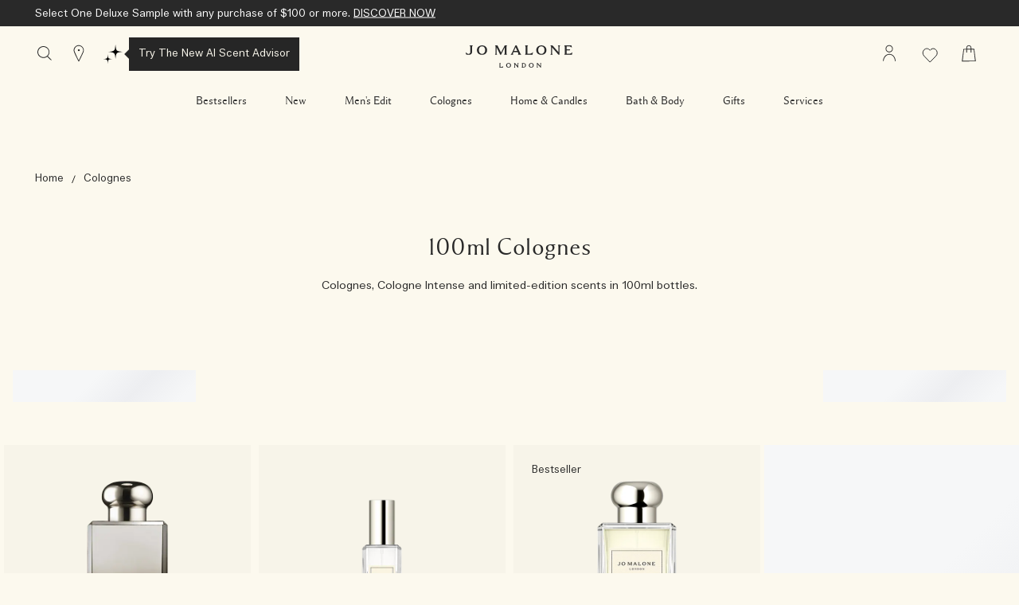

--- FILE ---
content_type: text/html; charset=utf-8
request_url: https://www.jomalone.com/colognes/100ml-colognes
body_size: 89601
content:
<!DOCTYPE html><html lang="en-US" dir="ltr"><head><meta http-equiv="X-UA-Compatible" content="IE=edge,chrome=1"><meta name="viewport" content="width=device-width, initial-scale=1.0" /><link rel="alternate" hreflang="en-au" href="https://www.jomalone.com.au/products/26780/colognes/100mlcologne" /><link rel="alternate" hreflang="en-ca" href="https://www.jomalone.ca/products/26780/colognes/100mlcologne" /><link rel="alternate" hreflang="en-hk" href="https://www.jomalone.com.hk/en-e-hk/products/26780/colognes/100mlcologne" /><link rel="alternate" hreflang="en-us" href="https://www.jomalone.com/products/26780/colognes/100mlcologne" /><link rel="alternate" hreflang="es-mx" href="https://www.jomalone.com.mx/colognes/100ml-colognes" /><link rel="alternate" hreflang="fr-ca" href="https://www.jomalone.ca/fr-e-ca/products/26780/colognes/100mlcologne" /><link rel="alternate" hreflang="he-il" href="https://www.jomalone.co.il/products/26780/colognes/100mlcologne" /><link rel="alternate" hreflang="ja-jp" href="https://www.jomalone.jp/products/26780/colognes/100mlcologne" /><link rel="alternate" hreflang="ko-kr" href="https://www.jomalone.co.kr/products/26780/colognes/100mlcologne" /><link rel="alternate" hreflang="pt-br" href="https://www.jomalone.com.br/products/26780/colonias/colonias-de-100ml" /><link rel="alternate" hreflang="th-th" href="https://www.jomalone.co.th/products/26780/colognes/100mlcologne" /><link rel="alternate" hreflang="tr-tr" href="https://www.jomalone.com.tr/products/26780/colognelar/100mlcologne" /><link rel="alternate" hreflang="zh-cn" href="https://www.jomalone.com.cn/products/26780/colognes/100mlcologne" /><link rel="alternate" hreflang="zh-hk" href="https://www.jomalone.com.hk/products/26780/colognes/100mlcologne" /><link rel="alternate" hreflang="zh-tw" href="https://www.jomalone.com.tw/products/26780/colognes/100mlcologne" /><meta charset="utf-8" /><link rel="preload" as="script" href="https://www.jomalone.com/public/5052f9f9a614779d5b5d5df9e7ae59e09fe217ba0600"/><link rel="preload" fetchpriority="high" as="image" imagesrcset="/media/export/cms/products/1000x1000/jo_sku_L6NP01_1000x1000_0.png" media="(max-width: 767px)" /><link rel="preload" fetchpriority="high" as="image" imagesrcset="/media/export/cms/products/670x670/jo_sku_L6NP01_670x670_0.png" media="(min-width: 768px)" /><link rel="preconnect" href="https://js.sentry-cdn.com" crossorigin="anonymous" /><link rel="preload" as="font" crossorigin="anonymous" href="/_fonts/jomalone2/MaloneSerif/MaloneSerif-Regular.woff2" /><link rel="preload" as="font" crossorigin="anonymous" href="/_fonts/jomalone2/MaloneSerif/MaloneSerif-SemiBold.woff2" /><link rel="preload" as="font" crossorigin="anonymous" href="/_fonts/jomalone2/LarsMalonePro/LarsMalonePro-Regular.woff2" /><link rel="preload" as="font" crossorigin="anonymous" href="/_fonts/jomalone2/LarsMalonePro/LarsMalonePro-Bold.woff2" /><link rel="shortcut icon" href="/sites/jomalone2/themes/jomalone2_base/favicon.ico" /><link rel="preconnect" href="https://ncsa.sdapi.io" crossorigin="" /><link sizes="180x180" href="/sites/jomalone2/themes/jomalone2_base/apple-touch-icon.png" rel="apple-touch-icon" /><link sizes="32x32" href="/sites/jomalone2/themes/jomalone2_base/favicon-32x32.png" rel="icon" /><link sizes="16x16" href="/sites/jomalone2/themes/jomalone2_base/favicon-16x16.png" rel="icon" /><link href="/sites/jomalone2/themes/jomalone2_base/site.webmanifest" rel="manifest" /><link href="/sites/jomalone2/themes/jomalone2_base/browserconfig.xml" name="msapplication-config" /><meta http-equiv="cleartype" content="on" /><meta name="description" content="Each of our simple, elegant Colognes &amp; perfumes is crafted from fine ingredients available in 100ml size bottle." /><meta name="keywords" content="eau de cologne, cologne fragrance, fragrance collection, jo malone, fragrance collection" /><link rel="canonical" href="https://www.jomalone.com/colognes/100ml-colognes" /><meta property="og:site_name" content="Jo Malone London" /><meta property="og:type" content="article" /><meta property="og:url" content="https://www.jomalone.com/colognes/100ml-colognes" /><meta property="og:title" content="MPP | Colognes | 100ml Colognes" /><title>100ml Cologne Collection | Jo Malone London</title><style media="screen">html{line-height:1.15;-ms-text-size-adjust:100%;-webkit-text-size-adjust:100%}body{margin:0}article,aside,footer,header,nav,section{display:block}figcaption,figure,main{display:block}figure{margin:1em 40px}hr{box-sizing:content-box;height:0;overflow:visible}pre{font-family:monospace,monospace;font-size:1em}a{background-color:transparent;-webkit-text-decoration-skip:objects}abbr[title]{border-bottom:none;text-decoration:underline dotted}b,strong{font-weight:700}code,kbd,samp{font-family:monospace,monospace;font-size:1em}dfn{font-style:italic}small{font-size:80%}sub,sup{font-size:75%;line-height:0;position:relative;vertical-align:baseline}sub{bottom:-.25em}sup{top:-.5em}audio,video{display:inline-block}audio:not([controls]){display:none;height:0}img{border-style:none}svg:not(:root){overflow:hidden}button,input,optgroup,select,textarea{font-family:sans-serif;font-size:100%;line-height:1.15;margin:0}button,input{overflow:visible}button,select{text-transform:none}[type=reset],[type=submit],button,html [type=button]{-webkit-appearance:button}[type=button]::-moz-focus-inner,[type=reset]::-moz-focus-inner,[type=submit]::-moz-focus-inner,button::-moz-focus-inner{border-style:none;padding:0}[type=button]:-moz-focusring,[type=reset]:-moz-focusring,[type=submit]:-moz-focusring,button:-moz-focusring{outline:1px dotted ButtonText}fieldset{padding:.35em .75em .625em}legend{box-sizing:border-box;color:inherit;display:table;max-width:100%;padding:0;white-space:normal}progress{display:inline-block;vertical-align:baseline}textarea{overflow:auto;padding:15px}[type=checkbox],[type=radio]{box-sizing:border-box;padding:0}[type=number]::-webkit-inner-spin-button,[type=number]::-webkit-outer-spin-button{height:auto}[type=search]{-webkit-appearance:textfield;outline-offset:-2px}[type=search]::-webkit-search-cancel-button,[type=search]::-webkit-search-decoration{-webkit-appearance:none}::-webkit-file-upload-button{-webkit-appearance:button;font:inherit}details,menu{display:block}summary{display:list-item}canvas{display:inline-block}template{display:none}[hidden]{display:none}@font-face{font-family:'Malone Serif';src:local("Malone Serif Regular"),local("Malone-Serif-Regular"),url(/_fonts/jomalone2/MaloneSerif/MaloneSerif-Regular.woff2) format("woff2");font-display:swap;font-style:normal;font-weight:400}@font-face{font-family:'Malone Serif';src:local("Malone Serif SemiBold"),local("Malone-Serif-SemiBold"),url(/_fonts/jomalone2/MaloneSerif/MaloneSerif-SemiBold.woff2) format("woff2");font-display:swap;font-style:normal;font-weight:600}@font-face{font-family:'Lars Malone';src:local("Lars Malone"),local("Lars-Malone"),url(/_fonts/jomalone2/LarsMalonePro/LarsMalonePro-Regular.woff2) format("woff2");font-display:swap;font-style:normal;font-weight:400}@font-face{font-family:'Lars Malone';src:local("Lars Malone Bold"),local("Lars-Malone-Bold"),url(/_fonts/jomalone2/LarsMalonePro/LarsMalonePro-Bold.woff2) format("woff2");font-display:swap;font-style:normal;font-weight:700}html{-webkit-box-sizing:border-box;-moz-box-sizing:border-box;box-sizing:border-box;-webkit-font-smoothing:antialiased;-moz-osx-font-smoothing:grayscale;font-family:"Lars Malone",helvetica,arial,sans-serif;font-size:13px;line-height:24px;color:#292929;overflow-x:hidden}body{background-color:#fcf9ee}*,:after,:before{box-sizing:inherit}h1,h2,h3,h4,h5,h6{font-weight:400;margin:0;padding:0}p{margin:0 0 1em 0}a{color:#292929;transition:color .3s;outline:0}a:hover{color:#292929}a:focus{outline:0}fieldset{border:0;margin:0;padding:0}label{cursor:pointer}dd,dl,dt,ol,ul{margin:0;padding:0}ol,ul{list-style-type:none}ul.default-ul{list-style-type:disc;margin-bottom:20px;padding-left:20px}ol.default-ol{list-style-type:decimal;margin-bottom:20px;padding-left:15px}hr{display:block;height:1px;border:0;border-top:1px solid #bdbdbd;margin:1em 0;padding:0}audio,canvas,iframe,img,svg,video{vertical-align:middle}img,picture{max-width:100%}.adpl label[data-required]:before{content:''}@media screen and (min-width:0){head{font-family:"small 0"}}@media screen and (min-width:768px){head{font-family:"medium 768px"}}@media screen and (min-width:1024px){head{font-family:"landscape 1024px"}}@media screen and (min-width:1025px){head{font-family:"large 1025px"}}@media screen and (min-width:1280px){head{font-family:"xlarge 1280px"}}head{clear:both}head title{font-family:"small 0, medium 768px, landscape 1024px, large 1025px, xlarge 1280px"}[tabindex='0']:focus-visible,a:focus-visible,iframe:focus-visible,input:focus-visible,select:focus-visible,textarea:focus-visible{outline:2px solid!important;outline-offset:1px}[tabindex='0'].slick-arrow:focus-visible,a.slick-arrow:focus-visible,iframe.slick-arrow:focus-visible,input.slick-arrow:focus-visible,select.slick-arrow:focus-visible,textarea.slick-arrow:focus-visible{outline-color:#292929!important}button:focus-visible,input[type=submit]:focus-visible{outline:2px solid!important;outline-offset:-6px}.hidden{display:none!important;visibility:hidden}.visuallyhidden{border:0;clip:rect(0 0 0 0);height:1px;margin:-1px;overflow:hidden;padding:0;position:absolute;width:1px}.visuallyhidden.focusable:active,.visuallyhidden.focusable:focus{clip:auto;height:auto;margin:0;overflow:visible;position:static;width:auto}.invisible{visibility:hidden}.clearfix::after,.clearfix::before{content:' ';display:table}.clearfix::after{clear:both}.align-left{text-align:left}.align-center{text-align:center}.align-right{text-align:right}.float-left{float:left}.float-right{float:right}.float-none{float:none}.clear-left{clear:left}.clear-right{clear:right}.clear,.clear-both{clear:both}.fluid-image{display:block;height:auto;max-width:100%;width:100%}.content-anchor{margin-top:-140px;position:absolute}.mobile-hidden,.mobile_hidden{display:none}@media (min-width:768px){.mobile-hidden,.mobile_hidden{display:block}}@media (min-width:768px){.pc-hidden,.pc_hidden{display:none}}body.no-scroll,html.no-scroll{height:100%;width:100%;max-height:100%;max-width:100%;overflow:hidden}.block--linked{cursor:pointer}.font--light{color:#ffffff}.font--dark{color:#292929}.align-items-start,.horizontal-align-default,.horizontal-align-left,.horizontal-align-start{align-items:flex-start}.align-items-center,.horizontal-align-center{align-items:center}.align-items-end,.horizontal-align-end,.horizontal-align-right{align-items:flex-end}.justify-align-left,.justify-start{justify-content:flex-start}.justify-align-center,.justify-center,.justify-default{justify-content:center}.justify-align-right,.justify-end{justify-content:flex-end}.max-width-0{max-width:0%}.max-width-0px{max-width:0}.margin-right-0{margin-right:0}.margin-left-0{margin-left:0}.position-right-0{right:0;left:auto}.position-left-0{left:0;right:auto}.padding-right-0{padding-right:0}.padding-left-0{padding-left:0}.padding-top-0{padding-top:0}.padding-bottom-0{padding-bottom:0}.padding-0{padding:0}.margin-0{margin:0}.margin-top-0{margin-top:0}.margin-bottom-0{margin-bottom:0}@media (min-width:1024px){.margin-top-0px{margin-top:0}}@media (min-width:1024px){.margin-bottom-0px{margin-bottom:0}}.dimension-0{width:0;height:0}.max-height-0vh{max-height:0}.nav-height-maxed .max-height-0vh{max-height:calc(0vh - 66px)}@media (min-width:1024px){.border-radius-0{border-radius:0}}@media (max-width:1023px){div.mobile-margin-right-0{margin-right:0}}@media (max-width:1023px){div.mobile-margin-left-0{margin-left:0}}@media (max-width:1023px){div.mobile-max-width-0{max-width:0%}}@media (max-width:1023px){div.mobile-max-width-0px{max-width:0}}@media (max-width:1023px){div.mobile-padding-0{padding:0}}@media (max-width:1023px){div.mobile-margin-top-0{margin-top:0}}@media (max-width:1023px){div.mobile-margin-bottom-0{margin-bottom:0}}@media (max-width:1023px){div.mobile-margin-top-0px{margin-top:0}}@media (max-width:1023px){div.mobile-margin-bottom-0px{margin-bottom:0}}.mobile-border-radius-0{border-radius:0}.max-width-5{max-width:5%}.max-width-5px{max-width:5px}.margin-right-5{margin-right:5%}.margin-left-5{margin-left:5%}.position-right-5{right:5%;left:auto}.position-left-5{left:5%;right:auto}.padding-right-5{padding-right:5%}.padding-left-5{padding-left:5%}.padding-top-5{padding-top:5%}.padding-bottom-5{padding-bottom:5%}.padding-5{padding:5px}.margin-5{margin:5px}.margin-top-5{margin-top:5%}.margin-bottom-5{margin-bottom:5%}@media (min-width:1024px){.margin-top-5px{margin-top:5px}}@media (min-width:1024px){.margin-bottom-5px{margin-bottom:5px}}.dimension-5{width:5px;height:5px}.max-height-5vh{max-height:5vh}.nav-height-maxed .max-height-5vh{max-height:calc(5vh - 66px)}@media (min-width:1024px){.border-radius-5{border-radius:5px}}@media (max-width:1023px){div.mobile-margin-right-5{margin-right:5%}}@media (max-width:1023px){div.mobile-margin-left-5{margin-left:5%}}@media (max-width:1023px){div.mobile-max-width-5{max-width:5%}}@media (max-width:1023px){div.mobile-max-width-5px{max-width:5px}}@media (max-width:1023px){div.mobile-padding-5{padding:5px}}@media (max-width:1023px){div.mobile-margin-top-5{margin-top:5%}}@media (max-width:1023px){div.mobile-margin-bottom-5{margin-bottom:5%}}@media (max-width:1023px){div.mobile-margin-top-5px{margin-top:5px}}@media (max-width:1023px){div.mobile-margin-bottom-5px{margin-bottom:5px}}.mobile-border-radius-5{border-radius:5px}.max-width-10{max-width:10%}.max-width-10px{max-width:10px}.margin-right-10{margin-right:10%}.margin-left-10{margin-left:10%}.position-right-10{right:10%;left:auto}.position-left-10{left:10%;right:auto}.padding-right-10{padding-right:10%}.padding-left-10{padding-left:10%}.padding-top-10{padding-top:10%}.padding-bottom-10{padding-bottom:10%}.padding-10{padding:10px}.margin-10{margin:10px}.margin-top-10{margin-top:10%}.margin-bottom-10{margin-bottom:10%}@media (min-width:1024px){.margin-top-10px{margin-top:10px}}@media (min-width:1024px){.margin-bottom-10px{margin-bottom:10px}}.dimension-10{width:10px;height:10px}.max-height-10vh{max-height:10vh}.nav-height-maxed .max-height-10vh{max-height:calc(10vh - 66px)}@media (min-width:1024px){.border-radius-10{border-radius:10px}}@media (max-width:1023px){div.mobile-margin-right-10{margin-right:10%}}@media (max-width:1023px){div.mobile-margin-left-10{margin-left:10%}}@media (max-width:1023px){div.mobile-max-width-10{max-width:10%}}@media (max-width:1023px){div.mobile-max-width-10px{max-width:10px}}@media (max-width:1023px){div.mobile-padding-10{padding:10px}}@media (max-width:1023px){div.mobile-margin-top-10{margin-top:10%}}@media (max-width:1023px){div.mobile-margin-bottom-10{margin-bottom:10%}}@media (max-width:1023px){div.mobile-margin-top-10px{margin-top:10px}}@media (max-width:1023px){div.mobile-margin-bottom-10px{margin-bottom:10px}}.mobile-border-radius-10{border-radius:10px}.max-width-15{max-width:15%}.max-width-15px{max-width:15px}.margin-right-15{margin-right:15%}.margin-left-15{margin-left:15%}.position-right-15{right:15%;left:auto}.position-left-15{left:15%;right:auto}.padding-right-15{padding-right:15%}.padding-left-15{padding-left:15%}.padding-top-15{padding-top:15%}.padding-bottom-15{padding-bottom:15%}.padding-15{padding:15px}.margin-15{margin:15px}.margin-top-15{margin-top:15%}.margin-bottom-15{margin-bottom:15%}@media (min-width:1024px){.margin-top-15px{margin-top:15px}}@media (min-width:1024px){.margin-bottom-15px{margin-bottom:15px}}.dimension-15{width:15px;height:15px}.max-height-15vh{max-height:15vh}.nav-height-maxed .max-height-15vh{max-height:calc(15vh - 66px)}@media (min-width:1024px){.border-radius-15{border-radius:15px}}@media (max-width:1023px){div.mobile-margin-right-15{margin-right:15%}}@media (max-width:1023px){div.mobile-margin-left-15{margin-left:15%}}@media (max-width:1023px){div.mobile-max-width-15{max-width:15%}}@media (max-width:1023px){div.mobile-max-width-15px{max-width:15px}}@media (max-width:1023px){div.mobile-padding-15{padding:15px}}@media (max-width:1023px){div.mobile-margin-top-15{margin-top:15%}}@media (max-width:1023px){div.mobile-margin-bottom-15{margin-bottom:15%}}@media (max-width:1023px){div.mobile-margin-top-15px{margin-top:15px}}@media (max-width:1023px){div.mobile-margin-bottom-15px{margin-bottom:15px}}.mobile-border-radius-15{border-radius:15px}.max-width-20{max-width:20%}.max-width-20px{max-width:20px}.margin-right-20{margin-right:20%}.margin-left-20{margin-left:20%}.position-right-20{right:20%;left:auto}.position-left-20{left:20%;right:auto}.padding-right-20{padding-right:20%}.padding-left-20{padding-left:20%}.padding-top-20{padding-top:20%}.padding-bottom-20{padding-bottom:20%}.padding-20{padding:20px}.margin-20{margin:20px}.margin-top-20{margin-top:20%}.margin-bottom-20{margin-bottom:20%}@media (min-width:1024px){.margin-top-20px{margin-top:20px}}@media (min-width:1024px){.margin-bottom-20px{margin-bottom:20px}}.dimension-20{width:20px;height:20px}.max-height-20vh{max-height:20vh}.nav-height-maxed .max-height-20vh{max-height:calc(20vh - 66px)}@media (min-width:1024px){.border-radius-20{border-radius:20px}}@media (max-width:1023px){div.mobile-margin-right-20{margin-right:20%}}@media (max-width:1023px){div.mobile-margin-left-20{margin-left:20%}}@media (max-width:1023px){div.mobile-max-width-20{max-width:20%}}@media (max-width:1023px){div.mobile-max-width-20px{max-width:20px}}@media (max-width:1023px){div.mobile-padding-20{padding:20px}}@media (max-width:1023px){div.mobile-margin-top-20{margin-top:20%}}@media (max-width:1023px){div.mobile-margin-bottom-20{margin-bottom:20%}}@media (max-width:1023px){div.mobile-margin-top-20px{margin-top:20px}}@media (max-width:1023px){div.mobile-margin-bottom-20px{margin-bottom:20px}}.mobile-border-radius-20{border-radius:20px}.max-width-25{max-width:25%}.max-width-25px{max-width:25px}.margin-right-25{margin-right:25%}.margin-left-25{margin-left:25%}.position-right-25{right:25%;left:auto}.position-left-25{left:25%;right:auto}.padding-right-25{padding-right:25%}.padding-left-25{padding-left:25%}.padding-top-25{padding-top:25%}.padding-bottom-25{padding-bottom:25%}.padding-25{padding:25px}.margin-25{margin:25px}.margin-top-25{margin-top:25%}.margin-bottom-25{margin-bottom:25%}@media (min-width:1024px){.margin-top-25px{margin-top:25px}}@media (min-width:1024px){.margin-bottom-25px{margin-bottom:25px}}.dimension-25{width:25px;height:25px}.max-height-25vh{max-height:25vh}.nav-height-maxed .max-height-25vh{max-height:calc(25vh - 66px)}@media (min-width:1024px){.border-radius-25{border-radius:25px}}@media (max-width:1023px){div.mobile-margin-right-25{margin-right:25%}}@media (max-width:1023px){div.mobile-margin-left-25{margin-left:25%}}@media (max-width:1023px){div.mobile-max-width-25{max-width:25%}}@media (max-width:1023px){div.mobile-max-width-25px{max-width:25px}}@media (max-width:1023px){div.mobile-padding-25{padding:25px}}@media (max-width:1023px){div.mobile-margin-top-25{margin-top:25%}}@media (max-width:1023px){div.mobile-margin-bottom-25{margin-bottom:25%}}@media (max-width:1023px){div.mobile-margin-top-25px{margin-top:25px}}@media (max-width:1023px){div.mobile-margin-bottom-25px{margin-bottom:25px}}.mobile-border-radius-25{border-radius:25px}.max-width-30{max-width:30%}.max-width-30px{max-width:30px}.margin-right-30{margin-right:30%}.margin-left-30{margin-left:30%}.position-right-30{right:30%;left:auto}.position-left-30{left:30%;right:auto}.padding-right-30{padding-right:30%}.padding-left-30{padding-left:30%}.padding-top-30{padding-top:30%}.padding-bottom-30{padding-bottom:30%}.padding-30{padding:30px}.margin-30{margin:30px}.margin-top-30{margin-top:30%}.margin-bottom-30{margin-bottom:30%}@media (min-width:1024px){.margin-top-30px{margin-top:30px}}@media (min-width:1024px){.margin-bottom-30px{margin-bottom:30px}}.dimension-30{width:30px;height:30px}.max-height-30vh{max-height:30vh}.nav-height-maxed .max-height-30vh{max-height:calc(30vh - 66px)}@media (min-width:1024px){.border-radius-30{border-radius:30px}}@media (max-width:1023px){div.mobile-margin-right-30{margin-right:30%}}@media (max-width:1023px){div.mobile-margin-left-30{margin-left:30%}}@media (max-width:1023px){div.mobile-max-width-30{max-width:30%}}@media (max-width:1023px){div.mobile-max-width-30px{max-width:30px}}@media (max-width:1023px){div.mobile-padding-30{padding:30px}}@media (max-width:1023px){div.mobile-margin-top-30{margin-top:30%}}@media (max-width:1023px){div.mobile-margin-bottom-30{margin-bottom:30%}}@media (max-width:1023px){div.mobile-margin-top-30px{margin-top:30px}}@media (max-width:1023px){div.mobile-margin-bottom-30px{margin-bottom:30px}}.mobile-border-radius-30{border-radius:30px}.max-width-35{max-width:35%}.max-width-35px{max-width:35px}.margin-right-35{margin-right:35%}.margin-left-35{margin-left:35%}.position-right-35{right:35%;left:auto}.position-left-35{left:35%;right:auto}.padding-right-35{padding-right:35%}.padding-left-35{padding-left:35%}.padding-top-35{padding-top:35%}.padding-bottom-35{padding-bottom:35%}.padding-35{padding:35px}.margin-35{margin:35px}.margin-top-35{margin-top:35%}.margin-bottom-35{margin-bottom:35%}@media (min-width:1024px){.margin-top-35px{margin-top:35px}}@media (min-width:1024px){.margin-bottom-35px{margin-bottom:35px}}.dimension-35{width:35px;height:35px}.max-height-35vh{max-height:35vh}.nav-height-maxed .max-height-35vh{max-height:calc(35vh - 66px)}@media (min-width:1024px){.border-radius-35{border-radius:35px}}@media (max-width:1023px){div.mobile-margin-right-35{margin-right:35%}}@media (max-width:1023px){div.mobile-margin-left-35{margin-left:35%}}@media (max-width:1023px){div.mobile-max-width-35{max-width:35%}}@media (max-width:1023px){div.mobile-max-width-35px{max-width:35px}}@media (max-width:1023px){div.mobile-padding-35{padding:35px}}@media (max-width:1023px){div.mobile-margin-top-35{margin-top:35%}}@media (max-width:1023px){div.mobile-margin-bottom-35{margin-bottom:35%}}@media (max-width:1023px){div.mobile-margin-top-35px{margin-top:35px}}@media (max-width:1023px){div.mobile-margin-bottom-35px{margin-bottom:35px}}.mobile-border-radius-35{border-radius:35px}.max-width-40{max-width:40%}.max-width-40px{max-width:40px}.margin-right-40{margin-right:40%}.margin-left-40{margin-left:40%}.position-right-40{right:40%;left:auto}.position-left-40{left:40%;right:auto}.padding-right-40{padding-right:40%}.padding-left-40{padding-left:40%}.padding-top-40{padding-top:40%}.padding-bottom-40{padding-bottom:40%}.padding-40{padding:40px}.margin-40{margin:40px}.margin-top-40{margin-top:40%}.margin-bottom-40{margin-bottom:40%}@media (min-width:1024px){.margin-top-40px{margin-top:40px}}@media (min-width:1024px){.margin-bottom-40px{margin-bottom:40px}}.dimension-40{width:40px;height:40px}.max-height-40vh{max-height:40vh}.nav-height-maxed .max-height-40vh{max-height:calc(40vh - 66px)}@media (min-width:1024px){.border-radius-40{border-radius:40px}}@media (max-width:1023px){div.mobile-margin-right-40{margin-right:40%}}@media (max-width:1023px){div.mobile-margin-left-40{margin-left:40%}}@media (max-width:1023px){div.mobile-max-width-40{max-width:40%}}@media (max-width:1023px){div.mobile-max-width-40px{max-width:40px}}@media (max-width:1023px){div.mobile-padding-40{padding:40px}}@media (max-width:1023px){div.mobile-margin-top-40{margin-top:40%}}@media (max-width:1023px){div.mobile-margin-bottom-40{margin-bottom:40%}}@media (max-width:1023px){div.mobile-margin-top-40px{margin-top:40px}}@media (max-width:1023px){div.mobile-margin-bottom-40px{margin-bottom:40px}}.mobile-border-radius-40{border-radius:40px}.max-width-45{max-width:45%}.max-width-45px{max-width:45px}.margin-right-45{margin-right:45%}.margin-left-45{margin-left:45%}.position-right-45{right:45%;left:auto}.position-left-45{left:45%;right:auto}.padding-right-45{padding-right:45%}.padding-left-45{padding-left:45%}.padding-top-45{padding-top:45%}.padding-bottom-45{padding-bottom:45%}.padding-45{padding:45px}.margin-45{margin:45px}.margin-top-45{margin-top:45%}.margin-bottom-45{margin-bottom:45%}@media (min-width:1024px){.margin-top-45px{margin-top:45px}}@media (min-width:1024px){.margin-bottom-45px{margin-bottom:45px}}.dimension-45{width:45px;height:45px}.max-height-45vh{max-height:45vh}.nav-height-maxed .max-height-45vh{max-height:calc(45vh - 66px)}@media (min-width:1024px){.border-radius-45{border-radius:45px}}@media (max-width:1023px){div.mobile-margin-right-45{margin-right:45%}}@media (max-width:1023px){div.mobile-margin-left-45{margin-left:45%}}@media (max-width:1023px){div.mobile-max-width-45{max-width:45%}}@media (max-width:1023px){div.mobile-max-width-45px{max-width:45px}}@media (max-width:1023px){div.mobile-padding-45{padding:45px}}@media (max-width:1023px){div.mobile-margin-top-45{margin-top:45%}}@media (max-width:1023px){div.mobile-margin-bottom-45{margin-bottom:45%}}@media (max-width:1023px){div.mobile-margin-top-45px{margin-top:45px}}@media (max-width:1023px){div.mobile-margin-bottom-45px{margin-bottom:45px}}.mobile-border-radius-45{border-radius:45px}.max-width-50{max-width:50%}.max-width-50px{max-width:50px}.margin-right-50{margin-right:50%}.margin-left-50{margin-left:50%}.position-right-50{right:50%;left:auto}.position-left-50{left:50%;right:auto}.padding-right-50{padding-right:50%}.padding-left-50{padding-left:50%}.padding-top-50{padding-top:50%}.padding-bottom-50{padding-bottom:50%}.padding-50{padding:50px}.margin-50{margin:50px}.margin-top-50{margin-top:50%}.margin-bottom-50{margin-bottom:50%}@media (min-width:1024px){.margin-top-50px{margin-top:50px}}@media (min-width:1024px){.margin-bottom-50px{margin-bottom:50px}}.dimension-50{width:50px;height:50px}.max-height-50vh{max-height:50vh}.nav-height-maxed .max-height-50vh{max-height:calc(50vh - 66px)}@media (min-width:1024px){.border-radius-50{border-radius:50px}}@media (max-width:1023px){div.mobile-margin-right-50{margin-right:50%}}@media (max-width:1023px){div.mobile-margin-left-50{margin-left:50%}}@media (max-width:1023px){div.mobile-max-width-50{max-width:50%}}@media (max-width:1023px){div.mobile-max-width-50px{max-width:50px}}@media (max-width:1023px){div.mobile-padding-50{padding:50px}}@media (max-width:1023px){div.mobile-margin-top-50{margin-top:50%}}@media (max-width:1023px){div.mobile-margin-bottom-50{margin-bottom:50%}}@media (max-width:1023px){div.mobile-margin-top-50px{margin-top:50px}}@media (max-width:1023px){div.mobile-margin-bottom-50px{margin-bottom:50px}}.mobile-border-radius-50{border-radius:50px}.max-width-55{max-width:55%}.max-width-55px{max-width:55px}.margin-right-55{margin-right:55%}.margin-left-55{margin-left:55%}.position-right-55{right:55%;left:auto}.position-left-55{left:55%;right:auto}.padding-right-55{padding-right:55%}.padding-left-55{padding-left:55%}.padding-top-55{padding-top:55%}.padding-bottom-55{padding-bottom:55%}.padding-55{padding:55px}.margin-55{margin:55px}.margin-top-55{margin-top:55%}.margin-bottom-55{margin-bottom:55%}@media (min-width:1024px){.margin-top-55px{margin-top:55px}}@media (min-width:1024px){.margin-bottom-55px{margin-bottom:55px}}.dimension-55{width:55px;height:55px}.max-height-55vh{max-height:55vh}.nav-height-maxed .max-height-55vh{max-height:calc(55vh - 66px)}@media (min-width:1024px){.border-radius-55{border-radius:55px}}@media (max-width:1023px){div.mobile-margin-right-55{margin-right:55%}}@media (max-width:1023px){div.mobile-margin-left-55{margin-left:55%}}@media (max-width:1023px){div.mobile-max-width-55{max-width:55%}}@media (max-width:1023px){div.mobile-max-width-55px{max-width:55px}}@media (max-width:1023px){div.mobile-padding-55{padding:55px}}@media (max-width:1023px){div.mobile-margin-top-55{margin-top:55%}}@media (max-width:1023px){div.mobile-margin-bottom-55{margin-bottom:55%}}@media (max-width:1023px){div.mobile-margin-top-55px{margin-top:55px}}@media (max-width:1023px){div.mobile-margin-bottom-55px{margin-bottom:55px}}.mobile-border-radius-55{border-radius:55px}.max-width-60{max-width:60%}.max-width-60px{max-width:60px}.margin-right-60{margin-right:60%}.margin-left-60{margin-left:60%}.position-right-60{right:60%;left:auto}.position-left-60{left:60%;right:auto}.padding-right-60{padding-right:60%}.padding-left-60{padding-left:60%}.padding-top-60{padding-top:60%}.padding-bottom-60{padding-bottom:60%}.padding-60{padding:60px}.margin-60{margin:60px}.margin-top-60{margin-top:60%}.margin-bottom-60{margin-bottom:60%}@media (min-width:1024px){.margin-top-60px{margin-top:60px}}@media (min-width:1024px){.margin-bottom-60px{margin-bottom:60px}}.dimension-60{width:60px;height:60px}.max-height-60vh{max-height:60vh}.nav-height-maxed .max-height-60vh{max-height:calc(60vh - 66px)}@media (min-width:1024px){.border-radius-60{border-radius:60px}}@media (max-width:1023px){div.mobile-margin-right-60{margin-right:60%}}@media (max-width:1023px){div.mobile-margin-left-60{margin-left:60%}}@media (max-width:1023px){div.mobile-max-width-60{max-width:60%}}@media (max-width:1023px){div.mobile-max-width-60px{max-width:60px}}@media (max-width:1023px){div.mobile-padding-60{padding:60px}}@media (max-width:1023px){div.mobile-margin-top-60{margin-top:60%}}@media (max-width:1023px){div.mobile-margin-bottom-60{margin-bottom:60%}}@media (max-width:1023px){div.mobile-margin-top-60px{margin-top:60px}}@media (max-width:1023px){div.mobile-margin-bottom-60px{margin-bottom:60px}}.mobile-border-radius-60{border-radius:60px}.max-width-65{max-width:65%}.max-width-65px{max-width:65px}.margin-right-65{margin-right:65%}.margin-left-65{margin-left:65%}.position-right-65{right:65%;left:auto}.position-left-65{left:65%;right:auto}.padding-right-65{padding-right:65%}.padding-left-65{padding-left:65%}.padding-top-65{padding-top:65%}.padding-bottom-65{padding-bottom:65%}.padding-65{padding:65px}.margin-65{margin:65px}.margin-top-65{margin-top:65%}.margin-bottom-65{margin-bottom:65%}@media (min-width:1024px){.margin-top-65px{margin-top:65px}}@media (min-width:1024px){.margin-bottom-65px{margin-bottom:65px}}.dimension-65{width:65px;height:65px}.max-height-65vh{max-height:65vh}.nav-height-maxed .max-height-65vh{max-height:calc(65vh - 66px)}@media (min-width:1024px){.border-radius-65{border-radius:65px}}@media (max-width:1023px){div.mobile-margin-right-65{margin-right:65%}}@media (max-width:1023px){div.mobile-margin-left-65{margin-left:65%}}@media (max-width:1023px){div.mobile-max-width-65{max-width:65%}}@media (max-width:1023px){div.mobile-max-width-65px{max-width:65px}}@media (max-width:1023px){div.mobile-padding-65{padding:65px}}@media (max-width:1023px){div.mobile-margin-top-65{margin-top:65%}}@media (max-width:1023px){div.mobile-margin-bottom-65{margin-bottom:65%}}@media (max-width:1023px){div.mobile-margin-top-65px{margin-top:65px}}@media (max-width:1023px){div.mobile-margin-bottom-65px{margin-bottom:65px}}.mobile-border-radius-65{border-radius:65px}.max-width-70{max-width:70%}.max-width-70px{max-width:70px}.margin-right-70{margin-right:70%}.margin-left-70{margin-left:70%}.position-right-70{right:70%;left:auto}.position-left-70{left:70%;right:auto}.padding-right-70{padding-right:70%}.padding-left-70{padding-left:70%}.padding-top-70{padding-top:70%}.padding-bottom-70{padding-bottom:70%}.padding-70{padding:70px}.margin-70{margin:70px}.margin-top-70{margin-top:70%}.margin-bottom-70{margin-bottom:70%}@media (min-width:1024px){.margin-top-70px{margin-top:70px}}@media (min-width:1024px){.margin-bottom-70px{margin-bottom:70px}}.dimension-70{width:70px;height:70px}.max-height-70vh{max-height:70vh}.nav-height-maxed .max-height-70vh{max-height:calc(70vh - 66px)}@media (min-width:1024px){.border-radius-70{border-radius:70px}}@media (max-width:1023px){div.mobile-margin-right-70{margin-right:70%}}@media (max-width:1023px){div.mobile-margin-left-70{margin-left:70%}}@media (max-width:1023px){div.mobile-max-width-70{max-width:70%}}@media (max-width:1023px){div.mobile-max-width-70px{max-width:70px}}@media (max-width:1023px){div.mobile-padding-70{padding:70px}}@media (max-width:1023px){div.mobile-margin-top-70{margin-top:70%}}@media (max-width:1023px){div.mobile-margin-bottom-70{margin-bottom:70%}}@media (max-width:1023px){div.mobile-margin-top-70px{margin-top:70px}}@media (max-width:1023px){div.mobile-margin-bottom-70px{margin-bottom:70px}}.mobile-border-radius-70{border-radius:70px}.max-width-75{max-width:75%}.max-width-75px{max-width:75px}.margin-right-75{margin-right:75%}.margin-left-75{margin-left:75%}.position-right-75{right:75%;left:auto}.position-left-75{left:75%;right:auto}.padding-right-75{padding-right:75%}.padding-left-75{padding-left:75%}.padding-top-75{padding-top:75%}.padding-bottom-75{padding-bottom:75%}.padding-75{padding:75px}.margin-75{margin:75px}.margin-top-75{margin-top:75%}.margin-bottom-75{margin-bottom:75%}@media (min-width:1024px){.margin-top-75px{margin-top:75px}}@media (min-width:1024px){.margin-bottom-75px{margin-bottom:75px}}.dimension-75{width:75px;height:75px}.max-height-75vh{max-height:75vh}.nav-height-maxed .max-height-75vh{max-height:calc(75vh - 66px)}@media (min-width:1024px){.border-radius-75{border-radius:75px}}@media (max-width:1023px){div.mobile-margin-right-75{margin-right:75%}}@media (max-width:1023px){div.mobile-margin-left-75{margin-left:75%}}@media (max-width:1023px){div.mobile-max-width-75{max-width:75%}}@media (max-width:1023px){div.mobile-max-width-75px{max-width:75px}}@media (max-width:1023px){div.mobile-padding-75{padding:75px}}@media (max-width:1023px){div.mobile-margin-top-75{margin-top:75%}}@media (max-width:1023px){div.mobile-margin-bottom-75{margin-bottom:75%}}@media (max-width:1023px){div.mobile-margin-top-75px{margin-top:75px}}@media (max-width:1023px){div.mobile-margin-bottom-75px{margin-bottom:75px}}.mobile-border-radius-75{border-radius:75px}.max-width-80{max-width:80%}.max-width-80px{max-width:80px}.margin-right-80{margin-right:80%}.margin-left-80{margin-left:80%}.position-right-80{right:80%;left:auto}.position-left-80{left:80%;right:auto}.padding-right-80{padding-right:80%}.padding-left-80{padding-left:80%}.padding-top-80{padding-top:80%}.padding-bottom-80{padding-bottom:80%}.padding-80{padding:80px}.margin-80{margin:80px}.margin-top-80{margin-top:80%}.margin-bottom-80{margin-bottom:80%}@media (min-width:1024px){.margin-top-80px{margin-top:80px}}@media (min-width:1024px){.margin-bottom-80px{margin-bottom:80px}}.dimension-80{width:80px;height:80px}.max-height-80vh{max-height:80vh}.nav-height-maxed .max-height-80vh{max-height:calc(80vh - 66px)}@media (min-width:1024px){.border-radius-80{border-radius:80px}}@media (max-width:1023px){div.mobile-margin-right-80{margin-right:80%}}@media (max-width:1023px){div.mobile-margin-left-80{margin-left:80%}}@media (max-width:1023px){div.mobile-max-width-80{max-width:80%}}@media (max-width:1023px){div.mobile-max-width-80px{max-width:80px}}@media (max-width:1023px){div.mobile-padding-80{padding:80px}}@media (max-width:1023px){div.mobile-margin-top-80{margin-top:80%}}@media (max-width:1023px){div.mobile-margin-bottom-80{margin-bottom:80%}}@media (max-width:1023px){div.mobile-margin-top-80px{margin-top:80px}}@media (max-width:1023px){div.mobile-margin-bottom-80px{margin-bottom:80px}}.mobile-border-radius-80{border-radius:80px}.max-width-85{max-width:85%}.max-width-85px{max-width:85px}.margin-right-85{margin-right:85%}.margin-left-85{margin-left:85%}.position-right-85{right:85%;left:auto}.position-left-85{left:85%;right:auto}.padding-right-85{padding-right:85%}.padding-left-85{padding-left:85%}.padding-top-85{padding-top:85%}.padding-bottom-85{padding-bottom:85%}.padding-85{padding:85px}.margin-85{margin:85px}.margin-top-85{margin-top:85%}.margin-bottom-85{margin-bottom:85%}@media (min-width:1024px){.margin-top-85px{margin-top:85px}}@media (min-width:1024px){.margin-bottom-85px{margin-bottom:85px}}.dimension-85{width:85px;height:85px}.max-height-85vh{max-height:85vh}.nav-height-maxed .max-height-85vh{max-height:calc(85vh - 66px)}@media (min-width:1024px){.border-radius-85{border-radius:85px}}@media (max-width:1023px){div.mobile-margin-right-85{margin-right:85%}}@media (max-width:1023px){div.mobile-margin-left-85{margin-left:85%}}@media (max-width:1023px){div.mobile-max-width-85{max-width:85%}}@media (max-width:1023px){div.mobile-max-width-85px{max-width:85px}}@media (max-width:1023px){div.mobile-padding-85{padding:85px}}@media (max-width:1023px){div.mobile-margin-top-85{margin-top:85%}}@media (max-width:1023px){div.mobile-margin-bottom-85{margin-bottom:85%}}@media (max-width:1023px){div.mobile-margin-top-85px{margin-top:85px}}@media (max-width:1023px){div.mobile-margin-bottom-85px{margin-bottom:85px}}.mobile-border-radius-85{border-radius:85px}.max-width-90{max-width:90%}.max-width-90px{max-width:90px}.margin-right-90{margin-right:90%}.margin-left-90{margin-left:90%}.position-right-90{right:90%;left:auto}.position-left-90{left:90%;right:auto}.padding-right-90{padding-right:90%}.padding-left-90{padding-left:90%}.padding-top-90{padding-top:90%}.padding-bottom-90{padding-bottom:90%}.padding-90{padding:90px}.margin-90{margin:90px}.margin-top-90{margin-top:90%}.margin-bottom-90{margin-bottom:90%}@media (min-width:1024px){.margin-top-90px{margin-top:90px}}@media (min-width:1024px){.margin-bottom-90px{margin-bottom:90px}}.dimension-90{width:90px;height:90px}.max-height-90vh{max-height:90vh}.nav-height-maxed .max-height-90vh{max-height:calc(90vh - 66px)}@media (min-width:1024px){.border-radius-90{border-radius:90px}}@media (max-width:1023px){div.mobile-margin-right-90{margin-right:90%}}@media (max-width:1023px){div.mobile-margin-left-90{margin-left:90%}}@media (max-width:1023px){div.mobile-max-width-90{max-width:90%}}@media (max-width:1023px){div.mobile-max-width-90px{max-width:90px}}@media (max-width:1023px){div.mobile-padding-90{padding:90px}}@media (max-width:1023px){div.mobile-margin-top-90{margin-top:90%}}@media (max-width:1023px){div.mobile-margin-bottom-90{margin-bottom:90%}}@media (max-width:1023px){div.mobile-margin-top-90px{margin-top:90px}}@media (max-width:1023px){div.mobile-margin-bottom-90px{margin-bottom:90px}}.mobile-border-radius-90{border-radius:90px}.max-width-95{max-width:95%}.max-width-95px{max-width:95px}.margin-right-95{margin-right:95%}.margin-left-95{margin-left:95%}.position-right-95{right:95%;left:auto}.position-left-95{left:95%;right:auto}.padding-right-95{padding-right:95%}.padding-left-95{padding-left:95%}.padding-top-95{padding-top:95%}.padding-bottom-95{padding-bottom:95%}.padding-95{padding:95px}.margin-95{margin:95px}.margin-top-95{margin-top:95%}.margin-bottom-95{margin-bottom:95%}@media (min-width:1024px){.margin-top-95px{margin-top:95px}}@media (min-width:1024px){.margin-bottom-95px{margin-bottom:95px}}.dimension-95{width:95px;height:95px}.max-height-95vh{max-height:95vh}.nav-height-maxed .max-height-95vh{max-height:calc(95vh - 66px)}@media (min-width:1024px){.border-radius-95{border-radius:95px}}@media (max-width:1023px){div.mobile-margin-right-95{margin-right:95%}}@media (max-width:1023px){div.mobile-margin-left-95{margin-left:95%}}@media (max-width:1023px){div.mobile-max-width-95{max-width:95%}}@media (max-width:1023px){div.mobile-max-width-95px{max-width:95px}}@media (max-width:1023px){div.mobile-padding-95{padding:95px}}@media (max-width:1023px){div.mobile-margin-top-95{margin-top:95%}}@media (max-width:1023px){div.mobile-margin-bottom-95{margin-bottom:95%}}@media (max-width:1023px){div.mobile-margin-top-95px{margin-top:95px}}@media (max-width:1023px){div.mobile-margin-bottom-95px{margin-bottom:95px}}.mobile-border-radius-95{border-radius:95px}.max-width-100{max-width:100%}.max-width-100px{max-width:100px}.margin-right-100{margin-right:100%}.margin-left-100{margin-left:100%}.position-right-100{right:100%;left:auto}.position-left-100{left:100%;right:auto}.padding-right-100{padding-right:100%}.padding-left-100{padding-left:100%}.padding-top-100{padding-top:100%}.padding-bottom-100{padding-bottom:100%}.padding-100{padding:100px}.margin-100{margin:100px}.margin-top-100{margin-top:100%}.margin-bottom-100{margin-bottom:100%}@media (min-width:1024px){.margin-top-100px{margin-top:100px}}@media (min-width:1024px){.margin-bottom-100px{margin-bottom:100px}}.dimension-100{width:100px;height:100px}.max-height-100vh{max-height:100vh}.nav-height-maxed .max-height-100vh{max-height:calc(100vh - 66px)}@media (min-width:1024px){.border-radius-100{border-radius:100px}}@media (max-width:1023px){div.mobile-margin-right-100{margin-right:100%}}@media (max-width:1023px){div.mobile-margin-left-100{margin-left:100%}}@media (max-width:1023px){div.mobile-max-width-100{max-width:100%}}@media (max-width:1023px){div.mobile-max-width-100px{max-width:100px}}@media (max-width:1023px){div.mobile-padding-100{padding:100px}}@media (max-width:1023px){div.mobile-margin-top-100{margin-top:100%}}@media (max-width:1023px){div.mobile-margin-bottom-100{margin-bottom:100%}}@media (max-width:1023px){div.mobile-margin-top-100px{margin-top:100px}}@media (max-width:1023px){div.mobile-margin-bottom-100px{margin-bottom:100px}}.mobile-border-radius-100{border-radius:100px}.max-width-570{max-width:570%}.max-width-570px{max-width:570px}.margin-right-570{margin-right:570%}.margin-left-570{margin-left:570%}.position-right-570{right:570%;left:auto}.position-left-570{left:570%;right:auto}.padding-right-570{padding-right:570%}.padding-left-570{padding-left:570%}.padding-top-570{padding-top:570%}.padding-bottom-570{padding-bottom:570%}.padding-570{padding:570px}.margin-570{margin:570px}.margin-top-570{margin-top:570%}.margin-bottom-570{margin-bottom:570%}@media (min-width:1024px){.margin-top-570px{margin-top:570px}}@media (min-width:1024px){.margin-bottom-570px{margin-bottom:570px}}.dimension-570{width:570px;height:570px}.max-height-570vh{max-height:570vh}.nav-height-maxed .max-height-570vh{max-height:calc(570vh - 66px)}@media (min-width:1024px){.border-radius-570{border-radius:570px}}@media (max-width:1023px){div.mobile-margin-right-570{margin-right:570%}}@media (max-width:1023px){div.mobile-margin-left-570{margin-left:570%}}@media (max-width:1023px){div.mobile-max-width-570{max-width:570%}}@media (max-width:1023px){div.mobile-max-width-570px{max-width:570px}}@media (max-width:1023px){div.mobile-padding-570{padding:570px}}@media (max-width:1023px){div.mobile-margin-top-570{margin-top:570%}}@media (max-width:1023px){div.mobile-margin-bottom-570{margin-bottom:570%}}@media (max-width:1023px){div.mobile-margin-top-570px{margin-top:570px}}@media (max-width:1023px){div.mobile-margin-bottom-570px{margin-bottom:570px}}.mobile-border-radius-570{border-radius:570px}@media (min-width:1024px){div.element-width-5{margin:0 auto;width:5%}}@media (max-width:1023px){div.mobile-element-width-5{margin:0 auto;width:5%}}@media (min-width:1024px){div.element-width-10{margin:0 auto;width:10%}}@media (max-width:1023px){div.mobile-element-width-10{margin:0 auto;width:10%}}@media (min-width:1024px){div.element-width-15{margin:0 auto;width:15%}}@media (max-width:1023px){div.mobile-element-width-15{margin:0 auto;width:15%}}@media (min-width:1024px){div.element-width-20{margin:0 auto;width:20%}}@media (max-width:1023px){div.mobile-element-width-20{margin:0 auto;width:20%}}@media (min-width:1024px){div.element-width-25{margin:0 auto;width:25%}}@media (max-width:1023px){div.mobile-element-width-25{margin:0 auto;width:25%}}@media (min-width:1024px){div.element-width-30{margin:0 auto;width:30%}}@media (max-width:1023px){div.mobile-element-width-30{margin:0 auto;width:30%}}@media (min-width:1024px){div.element-width-35{margin:0 auto;width:35%}}@media (max-width:1023px){div.mobile-element-width-35{margin:0 auto;width:35%}}@media (min-width:1024px){div.element-width-40{margin:0 auto;width:40%}}@media (max-width:1023px){div.mobile-element-width-40{margin:0 auto;width:40%}}@media (min-width:1024px){div.element-width-45{margin:0 auto;width:45%}}@media (max-width:1023px){div.mobile-element-width-45{margin:0 auto;width:45%}}@media (min-width:1024px){div.element-width-50{margin:0 auto;width:50%}}@media (max-width:1023px){div.mobile-element-width-50{margin:0 auto;width:50%}}@media (min-width:1024px){div.element-width-55{margin:0 auto;width:55%}}@media (max-width:1023px){div.mobile-element-width-55{margin:0 auto;width:55%}}@media (min-width:1024px){div.element-width-60{margin:0 auto;width:60%}}@media (max-width:1023px){div.mobile-element-width-60{margin:0 auto;width:60%}}@media (min-width:1024px){div.element-width-65{margin:0 auto;width:65%}}@media (max-width:1023px){div.mobile-element-width-65{margin:0 auto;width:65%}}@media (min-width:1024px){div.element-width-70{margin:0 auto;width:70%}}@media (max-width:1023px){div.mobile-element-width-70{margin:0 auto;width:70%}}@media (min-width:1024px){div.element-width-75{margin:0 auto;width:75%}}@media (max-width:1023px){div.mobile-element-width-75{margin:0 auto;width:75%}}@media (min-width:1024px){div.element-width-80{margin:0 auto;width:80%}}@media (max-width:1023px){div.mobile-element-width-80{margin:0 auto;width:80%}}@media (min-width:1024px){div.element-width-85{margin:0 auto;width:85%}}@media (max-width:1023px){div.mobile-element-width-85{margin:0 auto;width:85%}}@media (min-width:1024px){div.element-width-90{margin:0 auto;width:90%}}@media (max-width:1023px){div.mobile-element-width-90{margin:0 auto;width:90%}}@media (min-width:1024px){div.element-width-95{margin:0 auto;width:95%}}@media (max-width:1023px){div.mobile-element-width-95{margin:0 auto;width:95%}}@media (min-width:1024px){div.element-width-100{margin:0 auto;width:100%}}@media (max-width:1023px){div.mobile-element-width-100{margin:0 auto;width:100%}}.translate-mobile-x-0{left:0}.translate-mobile-y-0{top:0}@media (min-width:1024px){.translate-x-0{left:0}}@media (min-width:1024px){.translate-y-0{top:0}}.translate-mobile-x-10{left:10%}.translate-mobile-y-10{top:10%}@media (min-width:1024px){.translate-x-10{left:10%}}@media (min-width:1024px){.translate-y-10{top:10%}}.translate-mobile-x-20{left:20%}.translate-mobile-y-20{top:20%}@media (min-width:1024px){.translate-x-20{left:20%}}@media (min-width:1024px){.translate-y-20{top:20%}}.translate-mobile-x-30{left:30%}.translate-mobile-y-30{top:30%}@media (min-width:1024px){.translate-x-30{left:30%}}@media (min-width:1024px){.translate-y-30{top:30%}}.translate-mobile-x-40{left:40%}.translate-mobile-y-40{top:40%}@media (min-width:1024px){.translate-x-40{left:40%}}@media (min-width:1024px){.translate-y-40{top:40%}}.translate-mobile-x-50{left:50%}.translate-mobile-y-50{top:50%}@media (min-width:1024px){.translate-x-50{left:50%}}@media (min-width:1024px){.translate-y-50{top:50%}}.translate-mobile-x-60{left:60%}.translate-mobile-y-60{top:60%}@media (min-width:1024px){.translate-x-60{left:60%}}@media (min-width:1024px){.translate-y-60{top:60%}}.translate-mobile-x-70{left:70%}.translate-mobile-y-70{top:70%}@media (min-width:1024px){.translate-x-70{left:70%}}@media (min-width:1024px){.translate-y-70{top:70%}}.translate-mobile-x-80{left:80%}.translate-mobile-y-80{top:80%}@media (min-width:1024px){.translate-x-80{left:80%}}@media (min-width:1024px){.translate-y-80{top:80%}}.translate-mobile-x-90{left:90%}.translate-mobile-y-90{top:90%}@media (min-width:1024px){.translate-x-90{left:90%}}@media (min-width:1024px){.translate-y-90{top:90%}}.translate-mobile-x-100{left:100%}.translate-mobile-y-100{top:100%}@media (min-width:1024px){.translate-x-100{left:100%}}@media (min-width:1024px){.translate-y-100{top:100%}}.mantle-media-asset{width:100%;height:100%}.mantle-media-asset img,.mantle-media-asset picture,.mantle-media-asset video{display:inline-block;max-width:100%;width:100%;height:auto}.mantle-media-asset picture{vertical-align:bottom}img[width][height],picture[width][height],video[width][height]{max-width:100%;height:auto}.text-align--left{text-align:left}.text-align--center{text-align:center}.text-align--right{text-align:right}.block-align--center{margin-inline:auto}.block-align--left{margin-right:auto}.block-align--right{margin-left:auto}.mobile-block-align--center{margin-inline:auto}@media (min-width:1024px){.mobile-block-align--center{margin-inline:initial}}.mobile-block-align--left{margin-right:auto}@media (min-width:1024px){.mobile-block-align--left{margin-right:initial}}.mobile-block-align--right{margin-left:auto}@media (min-width:1024px){.mobile-block-align--right{margin-left:initial}}.container-max-width-full{margin-inline:auto;max-width:100%;width:100%}.container-max-width-large{margin-inline:auto;max-width:1440px;width:100%}.container-max-width-large-indented{margin-inline:auto;max-width:1342px;width:100%}.container-max-width--padded{padding-left:20px;padding-right:20px;width:100%}@media (min-width:1024px){.container-max-width--padded{padding-left:44px;padding-right:44px}}.container-max-width--padded.mobile-media-full .mantle-media-asset img,.container-max-width--padded.mobile-media-full .mantle-media-asset picture,.container-max-width--padded.mobile-media-full .mantle-media-asset video,.container-max-width--padded.mobile-media-full .mantle-video-element img,.container-max-width--padded.mobile-media-full .mantle-video-element picture,.container-max-width--padded.mobile-media-full .mantle-video-element video{max-width:100%;width:100%;height:auto}@media (max-width:1023px){.container-max-width--padded.mobile-media-full .mantle-media-asset,.container-max-width--padded.mobile-media-full .mantle-video-element{margin-inline:-20px}}.container-max-width--padded-mobile-only{padding-left:20px;padding-right:20px;width:100%}@media (min-width:1024px){.container-max-width--padded-mobile-only{padding-left:0;padding-right:0}}.container-max-width--padded-pc-only{padding-left:0;padding-right:0;width:100%}@media (min-width:1024px){.container-max-width--padded-pc-only{padding-left:44px;padding-right:44px}}.container-vertical-default{margin:0 auto}.container-vertical-top-padding--16{padding-top:16px}.container-vertical-top-padding--24{padding-top:24px}.container-vertical-top-padding--32{padding-top:32px}.container-vertical-top-padding--40{padding-top:40px}.container-vertical-top-padding--50{padding-top:50px}.container-vertical-top-padding--80{padding-top:80px}.container-vertical-top-padding--100{padding-top:100px}.container-vertical-top-padding--32-40{padding-top:32px}@media (min-width:1024px){.container-vertical-top-padding--32-40{padding-top:40px}}.container-vertical-top-padding--48-56{padding-top:48px}@media (min-width:1024px){.container-vertical-top-padding--48-56{padding-top:56px}}.container-vertical-top-padding--56-112{padding-top:56px}@media (min-width:1024px){.container-vertical-top-padding--56-112{padding-top:112px}}.container-vertical-top-padding--60-25{padding-top:60px}@media (min-width:1024px){.container-vertical-top-padding--60-25{padding-top:25px}}.container-vertical-top-padding--60-40{padding-top:60px}@media (min-width:1024px){.container-vertical-top-padding--60-40{padding-top:40px}}.container-vertical-top-padding--64-80,.container-vertical-top-padding--small{padding-top:64px}@media (min-width:1024px){.container-vertical-top-padding--64-80,.container-vertical-top-padding--small{padding-top:80px}}.container-vertical-top-padding--80-112{padding-top:80px}@media (min-width:1024px){.container-vertical-top-padding--80-112{padding-top:112px}}.container-vertical-top-padding--96-184{padding-top:96px}@media (min-width:1024px){.container-vertical-top-padding--96-184{padding-top:184px}}.container-vertical-top-padding--0-150{padding-top:0}@media (min-width:1024px){.container-vertical-top-padding--0-150{padding-top:150px}}.container-vertical-top-padding--100-150{padding-top:100px}@media (min-width:1024px){.container-vertical-top-padding--100-150{padding-top:150px}}.container-vertical-top-padding--160-224{padding-top:160px}@media (min-width:1024px){.container-vertical-top-padding--160-224{padding-top:224px}}.container-vertical-top-padding--large{padding-top:80px}@media (min-width:1024px){.container-vertical-top-padding--large{padding-top:112px}}.container-vertical-bottom-padding--16{padding-bottom:16px}.container-vertical-bottom-padding--24{padding-bottom:24px}.container-vertical-bottom-padding--32{padding-bottom:32px}.container-vertical-bottom-padding--40{padding-bottom:40px}.container-vertical-bottom-padding--50{padding-bottom:50px}.container-vertical-bottom-padding--80{padding-bottom:80px}.container-vertical-bottom-padding--100{padding-bottom:100px}.container-vertical-bottom-padding--32-40{padding-bottom:32px}@media (min-width:1024px){.container-vertical-bottom-padding--32-40{padding-bottom:40px}}.container-vertical-bottom-padding--48-56{padding-bottom:48px}@media (min-width:1024px){.container-vertical-bottom-padding--48-56{padding-bottom:56px}}.container-vertical-bottom-padding--56-112{padding-bottom:56px}@media (min-width:1024px){.container-vertical-bottom-padding--56-112{padding-bottom:112px}}.container-vertical-bottom-padding--60-25{padding-bottom:60px}@media (min-width:1024px){.container-vertical-bottom-padding--60-25{padding-bottom:25px}}.container-vertical-bottom-padding--60-40{padding-bottom:60px}@media (min-width:1024px){.container-vertical-bottom-padding--60-40{padding-bottom:40px}}.container-vertical-bottom-padding--64-80,.container-vertical-bottom-padding--small{padding-bottom:64px}@media (min-width:1024px){.container-vertical-bottom-padding--64-80,.container-vertical-bottom-padding--small{padding-bottom:80px}}.container-vertical-bottom-padding--80-112{padding-bottom:80px}@media (min-width:1024px){.container-vertical-bottom-padding--80-112{padding-bottom:112px}}.container-vertical-bottom-padding--96-184{padding-bottom:96px}@media (min-width:1024px){.container-vertical-bottom-padding--96-184{padding-bottom:184px}}.container-vertical-bottom-padding--0-150{padding-bottom:0}@media (min-width:1024px){.container-vertical-bottom-padding--0-150{padding-bottom:150px}}.container-vertical-bottom-padding--100-150{padding-bottom:100px}@media (min-width:1024px){.container-vertical-bottom-padding--100-150{padding-bottom:150px}}.container-vertical-bottom-padding--160-224{padding-bottom:160px}@media (min-width:1024px){.container-vertical-bottom-padding--160-224{padding-bottom:224px}}.container-vertical-bottom-padding--large{padding-bottom:80px}@media (min-width:1024px){.container-vertical-bottom-padding--large{padding-bottom:112px}}.container-vertical-top-margin--16{margin-top:16px}.container-vertical-top-margin--24{margin-top:24px}.container-vertical-top-margin--32{margin-top:32px}.container-vertical-top-margin--40{margin-top:40px}.container-vertical-top-margin--50{margin-top:50px}.container-vertical-top-margin--80{margin-top:80px}.container-vertical-top-margin--100{margin-top:100px}.container-vertical-top-margin--32-40{margin-top:32px}@media (min-width:1024px){.container-vertical-top-margin--32-40{margin-top:40px}}.container-vertical-top-margin--48-56{margin-top:48px}@media (min-width:1024px){.container-vertical-top-margin--48-56{margin-top:56px}}.container-vertical-top-margin--56-112{margin-top:56px}@media (min-width:1024px){.container-vertical-top-margin--56-112{margin-top:112px}}.container-vertical-top-margin--60-25{margin-top:60px}@media (min-width:1024px){.container-vertical-top-margin--60-25{margin-top:25px}}.container-vertical-top-margin--60-40{margin-top:60px}@media (min-width:1024px){.container-vertical-top-margin--60-40{margin-top:40px}}.container-vertical-top-margin--64-80,.container-vertical-top-margin--small{margin-top:64px}@media (min-width:1024px){.container-vertical-top-margin--64-80,.container-vertical-top-margin--small{margin-top:80px}}.container-vertical-top-margin--80-112{margin-top:80px}@media (min-width:1024px){.container-vertical-top-margin--80-112{margin-top:112px}}.container-vertical-top-margin--96-184{margin-top:96px}@media (min-width:1024px){.container-vertical-top-margin--96-184{margin-top:184px}}.container-vertical-top-margin--0-150{margin-top:0}@media (min-width:1024px){.container-vertical-top-margin--0-150{margin-top:150px}}.container-vertical-top-margin--100-150{margin-top:100px}@media (min-width:1024px){.container-vertical-top-margin--100-150{margin-top:150px}}.container-vertical-top-margin--160-224{margin-top:160px}@media (min-width:1024px){.container-vertical-top-margin--160-224{margin-top:224px}}.container-vertical-top-margin--large{margin-top:80px}@media (min-width:1024px){.container-vertical-top-margin--large{margin-top:112px}}.container-vertical-bottom-margin--16{margin-bottom:16px}.container-vertical-bottom-margin--24{margin-bottom:24px}.container-vertical-bottom-margin--32{margin-bottom:32px}.container-vertical-bottom-margin--40{margin-bottom:40px}.container-vertical-bottom-margin--50{margin-bottom:50px}.container-vertical-bottom-margin--80{margin-bottom:80px}.container-vertical-bottom-margin--100{margin-bottom:100px}.container-vertical-bottom-margin--32-40{margin-bottom:32px}@media (min-width:1024px){.container-vertical-bottom-margin--32-40{margin-bottom:40px}}.container-vertical-bottom-margin--48-56{margin-bottom:48px}@media (min-width:1024px){.container-vertical-bottom-margin--48-56{margin-bottom:56px}}.container-vertical-bottom-margin--56-112{margin-bottom:56px}@media (min-width:1024px){.container-vertical-bottom-margin--56-112{margin-bottom:112px}}.container-vertical-bottom-margin--60-25{margin-bottom:60px}@media (min-width:1024px){.container-vertical-bottom-margin--60-25{margin-bottom:25px}}.container-vertical-bottom-margin--60-40{margin-bottom:60px}@media (min-width:1024px){.container-vertical-bottom-margin--60-40{margin-bottom:40px}}.container-vertical-bottom-margin--64-80,.container-vertical-bottom-margin--small{margin-bottom:64px}@media (min-width:1024px){.container-vertical-bottom-margin--64-80,.container-vertical-bottom-margin--small{margin-bottom:80px}}.container-vertical-bottom-margin--80-112{margin-bottom:80px}@media (min-width:1024px){.container-vertical-bottom-margin--80-112{margin-bottom:112px}}.container-vertical-bottom-margin--96-184{margin-bottom:96px}@media (min-width:1024px){.container-vertical-bottom-margin--96-184{margin-bottom:184px}}.container-vertical-bottom-margin--0-150{margin-bottom:0}@media (min-width:1024px){.container-vertical-bottom-margin--0-150{margin-bottom:150px}}.container-vertical-bottom-margin--100-150{margin-bottom:100px}@media (min-width:1024px){.container-vertical-bottom-margin--100-150{margin-bottom:150px}}.container-vertical-bottom-margin--160-224{margin-bottom:160px}@media (min-width:1024px){.container-vertical-bottom-margin--160-224{margin-bottom:224px}}.container-vertical-bottom-margin--large{margin-bottom:80px}@media (min-width:1024px){.container-vertical-bottom-margin--large{margin-bottom:112px}}.basic-grid{display:flex;flex-direction:row;flex-wrap:wrap;justify-content:space-between;width:100%}.basic-grid.basic-grid__border-radius.basic-grid__normalize-gap{grid-gap:20px}.basic-grid.basic-grid__border-radius .basic-grid__item{border-radius:10px;overflow:hidden}.basic-grid__item{overflow:hidden}.basic-grid--small-cols-1 .basic-grid__item{flex:100%}.basic-grid--small-cols-2 .basic-grid__item{flex:0 48%}.basic-grid--small-cols-2 .basic-grid__item.basic-grid--no-space{flex:0 50%}.basic-grid--small-cols-3 .basic-grid__item{flex:0 32%}.basic-grid--small-cols-3 .basic-grid__item.basic-grid--no-space{flex:0 33%}.basic-grid--small-cols-4 .basic-grid__item{flex:0 24%}.basic-grid--small-cols-4 .basic-grid__item.basic-grid--no-space{flex:0 25%}@media (min-width:1024px){.basic-grid--medium-cols-1 .basic-grid__item{flex:100%}.basic-grid--medium-cols-2 .basic-grid__item{flex:0 48%}.basic-grid--medium-cols-2 .basic-grid__item.basic-grid--no-space{flex:0 50%}.basic-grid--medium-cols-2.basic-grid__normalize-gap .basic-grid__item{flex-basis:calc(50% - 40px)}.basic-grid--medium-cols-2.basic-grid__normalize-gap.basic-grid__border-radius .basic-grid__item{flex-basis:calc(50% - 20px)}.basic-grid--medium-cols-3 .basic-grid__item{flex:0 32%}.basic-grid--medium-cols-3 .basic-grid__item.basic-grid--no-space{flex:0 33.33%}.basic-grid--medium-cols-3.basic-grid__normalize-gap .basic-grid__item{flex-basis:calc(33.33% - 40px)}.basic-grid--medium-cols-3.basic-grid__normalize-gap.basic-grid__border-radius .basic-grid__item{flex-basis:calc(33.33% - 20px)}.basic-grid--medium-cols-4 .basic-grid__item{flex:0 24%}.basic-grid--medium-cols-4 .basic-grid__item.basic-grid--no-space{flex:0 25%}.basic-grid--medium-cols-4.basic-grid__normalize-gap .basic-grid__item{flex-basis:calc(25% - 40px)}.basic-grid--medium-cols-4.basic-grid__normalize-gap.basic-grid__border-radius .basic-grid__item{flex-basis:calc(25% - 20px)}}.basic-grid.basic-grid__normalize-gap{grid-gap:24px}@media (min-width:1024px){.basic-grid.basic-grid__normalize-gap{grid-gap:40px}}.loader{width:3px;height:3px;border-radius:3px;background-color:#292929;color:#292929;display:none;position:relative;right:9999px;margin:auto;animation:dot-pulse 1.5s infinite linear;animation-delay:.5s;animation-timing-function:step-end;margin-top:40px}.loader::after,.loader::before{width:3px;height:3px;border-radius:3px;background-color:#292929;color:#292929;content:'';display:inline-block;position:absolute;top:0}.loader::before{animation:dot-pulse-before 1.5s infinite linear;animation-delay:0s;animation-timing-function:step-end}.loader::after{animation:dot-pulse-after 1.5s infinite linear;animation-delay:1s;animation-timing-function:step-end}@keyframes dot-pulse-before{0%{box-shadow:9975px 0 0 0}30%{box-shadow:9975px 0 0 1px}100%,60%{box-shadow:9975px 0 0 0}}@keyframes dot-pulse{0%{box-shadow:9999px 0 0 0}30%{box-shadow:9999px 0 0 1px}100%,60%{box-shadow:9999px 0 0 0}}@keyframes dot-pulse-after{0%{box-shadow:10023px 0 0 0}30%{box-shadow:10023px 0 0 1px}100%,60%{box-shadow:10023px 0 0 0}}.loader--light{width:3px;height:3px;border-radius:3px;background-color:#ffffff;color:#ffffff;display:none;position:relative;right:9999px;margin:auto;animation:dot-pulse 1.5s infinite linear;animation-delay:.5s;animation-timing-function:step-end;margin-top:40px}.loader--light::after,.loader--light::before{width:3px;height:3px;border-radius:3px;background-color:#ffffff;color:#ffffff;content:'';display:inline-block;position:absolute;top:0}.loader--light::before{animation:dot-pulse-before 1.5s infinite linear;animation-delay:0s;animation-timing-function:step-end}.loader--light::after{animation:dot-pulse-after 1.5s infinite linear;animation-delay:1s;animation-timing-function:step-end}@keyframes dot-pulse-before{0%{box-shadow:9975px 0 0 0}30%{box-shadow:9975px 0 0 1px}100%,60%{box-shadow:9975px 0 0 0}}@keyframes dot-pulse{0%{box-shadow:9999px 0 0 0}30%{box-shadow:9999px 0 0 1px}100%,60%{box-shadow:9999px 0 0 0}}@keyframes dot-pulse-after{0%{box-shadow:10023px 0 0 0}30%{box-shadow:10023px 0 0 1px}100%,60%{box-shadow:10023px 0 0 0}}.loader--dark{width:3px;height:3px;border-radius:3px;background-color:#292929;color:#292929;display:none;position:relative;right:9999px;margin:auto;animation:dot-pulse 1.5s infinite linear;animation-delay:.5s;animation-timing-function:step-end;margin-top:40px}.loader--dark::after,.loader--dark::before{width:3px;height:3px;border-radius:3px;background-color:#292929;color:#292929;content:'';display:inline-block;position:absolute;top:0}.loader--dark::before{animation:dot-pulse-before 1.5s infinite linear;animation-delay:0s;animation-timing-function:step-end}.loader--dark::after{animation:dot-pulse-after 1.5s infinite linear;animation-delay:1s;animation-timing-function:step-end}@keyframes dot-pulse-before{0%{box-shadow:9975px 0 0 0}30%{box-shadow:9975px 0 0 1px}100%,60%{box-shadow:9975px 0 0 0}}@keyframes dot-pulse{0%{box-shadow:9999px 0 0 0}30%{box-shadow:9999px 0 0 1px}100%,60%{box-shadow:9999px 0 0 0}}@keyframes dot-pulse-after{0%{box-shadow:10023px 0 0 0}30%{box-shadow:10023px 0 0 1px}100%,60%{box-shadow:10023px 0 0 0}}.font--malone{font-family:"Malone Serif",times,"Times New Roman",serif}.font--lars{font-family:"Lars Malone",helvetica,arial,sans-serif}.font--lars-bold{font-family:"Lars Malone",helvetica,arial,sans-serif;font-weight:700}.font--bernhard-bold{font-family:"Bernhard Modern Bold",impact,"Marker Felt",fantasy}.font--kuenstler{font-family:"Kuenstler Script","Apple Chancery","Bradley Hand",cursive}.title--h1{font-size:24px;font-family:"Malone Serif",times,"Times New Roman",serif;letter-spacing:.01em;line-height:1.33333}@media (min-width:1024px){.title--h1{font-size:30px;line-height:1.25}}.title--h2{font-size:24px;font-family:"Malone Serif",times,"Times New Roman",serif;letter-spacing:.01em;line-height:1.33333}.title--h3{font-size:20px;font-family:"Malone Serif",times,"Times New Roman",serif;letter-spacing:0;line-height:1.4}.title--h4{font-size:18px;font-family:"Malone Serif",times,"Times New Roman",serif;letter-spacing:.01em;line-height:1.33333}.title--h5{font-size:16px;font-family:"Malone Serif",times,"Times New Roman",serif;letter-spacing:0;line-height:1.5}.body-text{font-family:"Lars Malone",helvetica,arial,sans-serif;font-size:14px;letter-spacing:0;line-height:1.42857;font-weight:400}.body-text-bold{font-family:"Lars Malone",helvetica,arial,sans-serif;font-size:14px;letter-spacing:0;line-height:1.42857;font-weight:400;font-weight:800}.body-text2{font-family:"Lars Malone",helvetica,arial,sans-serif;font-size:13px;letter-spacing:0;line-height:1.38462;font-weight:400}.body-text2-bold{font-family:"Lars Malone",helvetica,arial,sans-serif;font-size:13px;letter-spacing:0;line-height:1.38462;font-weight:400;font-weight:800}.body-text3{font-family:"Lars Malone",helvetica,arial,sans-serif;font-size:12px;letter-spacing:0;line-height:1.5}.body-text3-bold{font-family:"Lars Malone",helvetica,arial,sans-serif;font-size:12px;letter-spacing:0;line-height:1.5;font-weight:800}.engrave-block{font-family:"Bernhard Modern Bold",impact,"Marker Felt",fantasy;text-transform:uppercase}.engrave-script{font-family:"Kuenstler Script","Apple Chancery","Bradley Hand",cursive}.elc-link,.link{font-family:"Lars Malone",helvetica,arial,sans-serif;color:#292929;display:inline-block;font-size:12px;letter-spacing:.17em;line-height:16px;text-decoration:none;cursor:pointer;font-size:14px;letter-spacing:0}.elc-link:active,.elc-link:hover,.link:active,.link:hover{box-shadow:0 1px 0 0 #292929;text-decoration:none;text-decoration:none}.elc-link--small,.link--small{font-family:"Lars Malone",helvetica,arial,sans-serif;color:#292929;display:inline-block;font-size:12px;letter-spacing:.17em;line-height:16px;text-decoration:none;cursor:pointer}.elc-link--small:active,.elc-link--small:hover,.link--small:active,.link--small:hover{box-shadow:0 1px 0 0 #292929;text-decoration:none;text-decoration:none}.elc-link--min,.link--min{font-family:"Lars Malone",helvetica,arial,sans-serif;color:#292929;display:inline-block;font-size:12px;letter-spacing:.17em;line-height:16px;text-decoration:none;cursor:pointer;box-shadow:0 1px 0 0 #292929;text-decoration:none;box-shadow:0 1px 0 0 #292929;font-size:14px;letter-spacing:0;line-height:1.42857}.elc-link--min:active,.elc-link--min:hover,.link--min:active,.link--min:hover{box-shadow:0 1px 0 0 #292929;text-decoration:none;text-decoration:none}.elc-link--caps,.link--caps{font-family:"Lars Malone",helvetica,arial,sans-serif;color:#292929;display:inline-block;font-size:12px;letter-spacing:.17em;line-height:16px;text-decoration:none;cursor:pointer;box-shadow:0 1px 0 0 #292929;text-decoration:none;box-shadow:0 1px 0 0 #292929;text-transform:uppercase}.elc-link--caps:active,.elc-link--caps:hover,.link--caps:active,.link--caps:hover{box-shadow:0 1px 0 0 #292929;text-decoration:none;text-decoration:none}.elc-link-underline,.link-underline{box-shadow:0 1px 0 0 #292929;text-decoration:none}.button,.elc-button{font-family:"Lars Malone",helvetica,arial,sans-serif;font-size:14px;padding:10px 24px;letter-spacing:.01em;font-weight:300;line-height:1.42857;text-align:center;display:inline-flex;border:none;text-decoration:none;background:0 0;align-items:center;justify-content:center;cursor:pointer}.button:focus-visible,.elc-button:focus-visible{outline:2px solid!important;outline-offset:-6px}.button--dark,.elc-button--dark{font-family:"Lars Malone",helvetica,arial,sans-serif;font-size:14px;padding:10px 24px;letter-spacing:.01em;font-weight:300;line-height:1.42857;text-align:center;display:inline-flex;border:none;text-decoration:none;background:0 0;align-items:center;justify-content:center;cursor:pointer;border:1px solid #292929;height:40px;color:#fcf9ee;background-color:#292929}.button--dark:focus-visible,.elc-button--dark:focus-visible{outline:2px solid!important;outline-offset:-6px}.button--dark:hover,.elc-button--dark:hover{color:#fcf9ee;text-decoration:none}.button--large,.button-large,.elc-button--large{font-family:"Lars Malone",helvetica,arial,sans-serif;font-size:14px;padding:10px 24px;letter-spacing:.01em;font-weight:300;line-height:1.42857;text-align:center;display:inline-flex;border:none;text-decoration:none;background:0 0;align-items:center;justify-content:center;cursor:pointer;width:fit-content;height:60px;display:flex;color:#fcf9ee;background:#292929;border:1px solid #292929}.button--large:focus-visible,.button-large:focus-visible,.elc-button--large:focus-visible{outline:2px solid!important;outline-offset:-6px}.button--large:hover,.button-large:hover,.elc-button--large:hover{color:#fcf9ee;text-decoration:none}.button-large--border-radius{font-family:"Lars Malone",helvetica,arial,sans-serif;font-size:14px;padding:10px 24px;letter-spacing:.01em;font-weight:300;line-height:1.42857;text-align:center;display:inline-flex;border:none;text-decoration:none;background:0 0;align-items:center;justify-content:center;cursor:pointer;width:fit-content;height:60px;display:flex;color:#fcf9ee;background:#292929;border:1px solid #292929;border-radius:10px}.button-large--border-radius:focus-visible{outline:2px solid!important;outline-offset:-6px}.button-large--border-radius:hover{color:#fcf9ee;text-decoration:none}.button-large--fixed-width{font-family:"Lars Malone",helvetica,arial,sans-serif;font-size:14px;padding:10px 24px;letter-spacing:.01em;font-weight:300;line-height:1.42857;text-align:center;display:inline-flex;border:none;text-decoration:none;background:0 0;align-items:center;justify-content:center;cursor:pointer;width:fit-content;height:60px;display:flex;color:#fcf9ee;background:#292929;border:1px solid #292929;min-width:390px}.button-large--fixed-width:focus-visible{outline:2px solid!important;outline-offset:-6px}.button-large--fixed-width:hover{color:#fcf9ee;text-decoration:none}.button--large-disabled,.button-large--disabled,.elc-button--large-disabled{font-family:"Lars Malone",helvetica,arial,sans-serif;font-size:14px;padding:10px 24px;letter-spacing:.01em;font-weight:300;line-height:1.42857;text-align:center;display:inline-flex;border:none;text-decoration:none;background:0 0;align-items:center;justify-content:center;cursor:pointer;width:fit-content;height:60px;display:flex;color:#fcf9ee;background:#292929;border:1px solid #292929;color:#fcf9ee;background:#696969;border:1px solid #696969}.button--large-disabled:focus-visible,.button-large--disabled:focus-visible,.elc-button--large-disabled:focus-visible{outline:2px solid!important;outline-offset:-6px}.button--large-disabled:hover,.button-large--disabled:hover,.elc-button--large-disabled:hover{color:#fcf9ee;text-decoration:none}.button--auto-width,.button-small{font-family:"Lars Malone",helvetica,arial,sans-serif;font-size:14px;padding:10px 24px;letter-spacing:.01em;font-weight:300;line-height:1.42857;text-align:center;display:inline-flex;border:none;text-decoration:none;background:0 0;align-items:center;justify-content:center;cursor:pointer;border:1px solid #292929;height:40px;color:#fcf9ee;background-color:#292929}.button--auto-width:focus-visible,.button-small:focus-visible{outline:2px solid!important;outline-offset:-6px}.button--auto-width:hover,.button-small:hover{color:#fcf9ee;text-decoration:none}.button--auto-width-border-radius,.button-small--border-radius{font-family:"Lars Malone",helvetica,arial,sans-serif;font-size:14px;padding:10px 24px;letter-spacing:.01em;font-weight:300;line-height:1.42857;text-align:center;display:inline-flex;border:none;text-decoration:none;background:0 0;align-items:center;justify-content:center;cursor:pointer;border:1px solid #292929;height:40px;color:#fcf9ee;background-color:#292929;border-radius:10px}.button--auto-width-border-radius:focus-visible,.button-small--border-radius:focus-visible{outline:2px solid!important;outline-offset:-6px}.button--auto-width-border-radius:hover,.button-small--border-radius:hover{color:#fcf9ee;text-decoration:none}.button-medium{align-items:center;border:1px solid #292929;background-color:#292929;color:#fcf9ee;cursor:pointer;display:inline-flex;font-family:"Lars Malone",helvetica,arial,sans-serif;font-size:14px;font-weight:300;height:52px;justify-content:center;letter-spacing:.01em;line-height:1.42857;padding:10px 24px;text-align:center;text-decoration:none}.button-medium:focus-visible{outline:2px solid!important;outline-offset:-6px}.button-medium:hover{color:#fcf9ee;text-decoration:none}.button-medium--border-radius{align-items:center;border:1px solid #292929;background-color:#292929;color:#fcf9ee;cursor:pointer;display:inline-flex;font-family:"Lars Malone",helvetica,arial,sans-serif;font-size:14px;font-weight:300;height:52px;justify-content:center;letter-spacing:.01em;line-height:1.42857;padding:10px 24px;text-align:center;text-decoration:none;border-radius:10px}.button-medium--border-radius:focus-visible{outline:2px solid!important;outline-offset:-6px}.button-medium--border-radius:hover{color:#fcf9ee;text-decoration:none}.button--disabled,.elc-button--disabled{font-family:"Lars Malone",helvetica,arial,sans-serif;font-size:14px;padding:10px 24px;letter-spacing:.01em;font-weight:300;line-height:1.42857;text-align:center;display:inline-flex;border:none;text-decoration:none;background:0 0;align-items:center;justify-content:center;cursor:pointer;background:#696969;color:#fcf9ee;border:1px solid #696969}.button--disabled:focus-visible,.elc-button--disabled:focus-visible{outline:2px solid!important;outline-offset:-6px}.button--light,.elc-button--light{font-family:"Lars Malone",helvetica,arial,sans-serif;font-size:14px;padding:10px 24px;letter-spacing:.01em;font-weight:300;line-height:1.42857;text-align:center;display:inline-flex;border:none;text-decoration:none;background:0 0;align-items:center;justify-content:center;cursor:pointer;color:#292929;border:1px solid #292929;letter-spacing:0}.button--light:focus-visible,.elc-button--light:focus-visible{outline:2px solid!important;outline-offset:-6px}.button--light:hover,.elc-button--light:hover{color:#292929;text-decoration:none}.button--secondary,.elc-button--secondary{font-family:"Lars Malone",helvetica,arial,sans-serif;font-size:14px;padding:10px 24px;letter-spacing:.01em;font-weight:300;line-height:1.42857;text-align:center;display:inline-flex;border:none;text-decoration:none;background:0 0;align-items:center;justify-content:center;cursor:pointer;color:#292929;border:1px solid #292929;letter-spacing:0}.button--secondary:focus-visible,.elc-button--secondary:focus-visible{outline:2px solid!important;outline-offset:-6px}.button--secondary:hover,.elc-button--secondary:hover{color:#292929;text-decoration:none}.button--secondary:hover,.elc-button--secondary:hover{text-decoration:none}.button--white,.elc-button--white{font-family:"Lars Malone",helvetica,arial,sans-serif;font-size:14px;padding:10px 24px;letter-spacing:.01em;font-weight:300;line-height:1.42857;text-align:center;display:inline-flex;border:none;text-decoration:none;background:0 0;align-items:center;justify-content:center;cursor:pointer;color:#292929;background:#ffffff;box-shadow:inset 0 0 0 1px #292929}.button--white:focus-visible,.elc-button--white:focus-visible{outline:2px solid!important;outline-offset:-6px}.button--dark-secondary,.elc-button--dark-secondary{font-family:"Lars Malone",helvetica,arial,sans-serif;font-size:14px;padding:10px 24px;letter-spacing:.01em;font-weight:300;line-height:1.42857;text-align:center;display:inline-flex;border:none;text-decoration:none;background:0 0;align-items:center;justify-content:center;cursor:pointer;color:#fcf9ee;background:#292929;min-width:300px}.button--dark-secondary:focus-visible,.elc-button--dark-secondary:focus-visible{outline:2px solid!important;outline-offset:-6px}.button--dark-secondary:hover,.elc-button--dark-secondary:hover{color:#fcf9ee;text-decoration:none;box-shadow:none}@media (min-width:1024px){.button--dark-secondary,.elc-button--dark-secondary{min-width:260px}}.button--transparent,.elc-button--transparent{font-family:"Lars Malone",helvetica,arial,sans-serif;font-size:14px;padding:10px 24px;letter-spacing:.01em;font-weight:300;line-height:1.42857;text-align:center;display:inline-flex;border:none;text-decoration:none;background:0 0;align-items:center;justify-content:center;cursor:pointer;background:0 0;border:1px solid #ffffff;color:#ffffff}.button--transparent:focus-visible,.elc-button--transparent:focus-visible{outline:2px solid!important;outline-offset:-6px}.cta-pill-stroke{font-family:"Lars Malone",helvetica,arial,sans-serif;font-size:14px;padding:10px 24px;letter-spacing:.01em;font-weight:300;line-height:1.42857;text-align:center;display:inline-flex;border:none;text-decoration:none;background:0 0;align-items:center;justify-content:center;cursor:pointer;color:#292929;border:1px solid #292929;letter-spacing:0;border-radius:30px}.cta-pill-stroke:focus-visible{outline:2px solid!important;outline-offset:-6px}.cta-pill-stroke:hover{color:#292929;text-decoration:none}.cta-pill-stroke:hover{text-decoration:none}.cta-pill-stroke:focus-visible{outline:2px solid!important;outline-offset:-6px}.cta-pill{font-family:"Lars Malone",helvetica,arial,sans-serif;font-size:14px;padding:10px 24px;letter-spacing:.01em;font-weight:300;line-height:1.42857;text-align:center;display:inline-flex;border:none;text-decoration:none;background:0 0;align-items:center;justify-content:center;cursor:pointer;border:1px solid #292929;border-radius:30px;background:#292929;color:#fcf9ee}.cta-pill:focus-visible{outline:2px solid!important;outline-offset:-6px}.cta-pill:focus-visible{outline:2px solid!important;outline-offset:-6px}.cta-pill:hover{color:#fcf9ee;text-decoration:none}.cta-pill-stroke--white{font-family:"Lars Malone",helvetica,arial,sans-serif;font-size:14px;padding:10px 24px;letter-spacing:.01em;font-weight:300;line-height:1.42857;text-align:center;display:inline-flex;border:none;text-decoration:none;background:0 0;align-items:center;justify-content:center;cursor:pointer;color:#292929;border:1px solid #292929;letter-spacing:0;border-radius:30px;background:#ffffff;box-shadow:0 1px 0 #ffffff}.cta-pill-stroke--white:focus-visible{outline:2px solid!important;outline-offset:-6px}.cta-pill-stroke--white:hover{color:#292929;text-decoration:none}.cta-pill-stroke--white:hover{text-decoration:none}.cta-pill-stroke--white:focus-visible{outline:2px solid!important;outline-offset:-6px}.cta-rouded-stroke--blue{font-family:"Lars Malone",helvetica,arial,sans-serif;font-size:14px;padding:10px 24px;letter-spacing:.01em;font-weight:300;line-height:1.42857;text-align:center;display:inline-flex;border:none;text-decoration:none;background:0 0;align-items:center;justify-content:center;cursor:pointer;color:#292929;border:1px solid #292929;letter-spacing:0;background:#313976;display:block;box-shadow:unset;border-radius:10px;color:#ffffff;width:280px;height:52px}.cta-rouded-stroke--blue:focus-visible{outline:2px solid!important;outline-offset:-6px}.cta-rouded-stroke--blue:hover{color:#292929;text-decoration:none}.cta-rouded-stroke--blue:hover{color:#ffffff;text-decoration:none}.control-tab-deselected{font-family:"Lars Malone",helvetica,arial,sans-serif;font-size:14px;padding:10px 24px;letter-spacing:.01em;font-weight:300;line-height:1.42857;text-align:center;display:inline-flex;border:none;text-decoration:none;background:0 0;align-items:center;justify-content:center;cursor:pointer;color:#292929;border:1px solid #292929;letter-spacing:0;border-radius:30px;box-shadow:unset;border:1px solid #ccc9c1}.control-tab-deselected:focus-visible{outline:2px solid!important;outline-offset:-6px}.control-tab-deselected:hover{color:#292929;text-decoration:none}.control-tab-deselected:hover{text-decoration:none}.control-tab-deselected:focus-visible{outline:2px solid!important;outline-offset:-6px}.cta-pill-stroke--selected{font-family:"Lars Malone",helvetica,arial,sans-serif;font-size:14px;padding:10px 24px;letter-spacing:.01em;font-weight:300;line-height:1.42857;text-align:center;display:inline-flex;border:none;text-decoration:none;background:0 0;align-items:center;justify-content:center;cursor:pointer;color:#292929;border:1px solid #292929;letter-spacing:0;border-radius:30px;font-family:"Lars Malone",helvetica,arial,sans-serif;font-size:13px;height:44px}.cta-pill-stroke--selected:focus-visible{outline:2px solid!important;outline-offset:-6px}.cta-pill-stroke--selected:hover{color:#292929;text-decoration:none}.cta-pill-stroke--selected:hover{text-decoration:none}.cta-pill-stroke--selected:focus-visible{outline:2px solid!important;outline-offset:-6px}.cta-pill-stroke--deselected{font-family:"Lars Malone",helvetica,arial,sans-serif;font-size:14px;padding:10px 24px;letter-spacing:.01em;font-weight:300;line-height:1.42857;text-align:center;display:inline-flex;border:none;text-decoration:none;background:0 0;align-items:center;justify-content:center;cursor:pointer;color:#292929;border:1px solid #292929;letter-spacing:0;border-radius:30px;font-family:"Lars Malone",helvetica,arial,sans-serif;font-size:13px;height:44px;box-shadow:unset;border:1px solid #ccc9c1}.cta-pill-stroke--deselected:focus-visible{outline:2px solid!important;outline-offset:-6px}.cta-pill-stroke--deselected:hover{color:#292929;text-decoration:none}.cta-pill-stroke--deselected:hover{text-decoration:none}.cta-pill-stroke--deselected:focus-visible{outline:2px solid!important;outline-offset:-6px}.remove-filter-text{font-size:16px;font-family:"Malone Serif",times,"Times New Roman",serif;letter-spacing:0;line-height:1.5;text-transform:none}.text-color,.text-color p,h1.text-color,h2.text-color,h3.text-color,h4.text-color,h5.text-color,h6.text-color,p.text-color{color:#292929}.text-color--black,.text-color--black p,h1.text-color--black,h2.text-color--black,h3.text-color--black,h4.text-color--black,h5.text-color--black,h6.text-color--black,p.text-color--black{color:#292929}.text-color--white,.text-color--white p,h1.text-color--white,h2.text-color--white,h3.text-color--white,h4.text-color--white,h5.text-color--white,h6.text-color--white,p.text-color--white{color:#ffffff}.text-color--grey,.text-color--grey p,h1.text-color--grey,h2.text-color--grey,h3.text-color--grey,h4.text-color--grey,h5.text-color--grey,h6.text-color--grey,p.text-color--grey{color:#707070}.icon{display:block;fill:#292929;height:35px;width:35px}.icon:hover{fill:#292929}.icon.icon--inverted{display:block;fill:#ffffff;height:35px;width:35px}.icon.icon--inverted:hover{fill:#ffffff}.svg-icon-container{top:-1px;height:27px;position:relative}.svg-search-icon{height:24px;width:24px;background:#292929;-webkit-mask:url([data-uri]);mask:url([data-uri])}.elc-responsive-modal .elc-pin-icon,[data-component] .elc-pin-icon{-webkit-mask:url([data-uri]);mask:url([data-uri])}.elc-icon.elc-favorite-icon{-webkit-mask:url([data-uri]);mask:url([data-uri])}.elc-icon.elc-outline-favorite-icon{-webkit-mask:url([data-uri]);mask:url([data-uri])}.elc-icon.elc-checkbox-icon{-webkit-mask:url([data-uri]);mask:url([data-uri])}.elc-icon.elc-empty-box-icon{-webkit-mask:url([data-uri]);mask:url([data-uri])}.elc-responsive-modal .elc-search-icon,[data-component] .elc-search-icon{-webkit-mask:url([data-uri]);mask:url([data-uri])}.elc-responsive-modal .elc-remove-icon,[data-component] .elc-remove-icon{-webkit-mask:url([data-uri]);mask:url([data-uri])}.elc-responsive-modal .elc-arrow-icon,[data-component] .elc-arrow-icon{-webkit-mask:url([data-uri]);mask:url([data-uri])}input[type=date],input[type=email],input[type=number],input[type=password],input[type=search],input[type=tel],input[type=text],input[type=time],input[type=url],textarea{-webkit-appearance:none;-moz-appearance:none;appearance:none;border:1px solid #bdbdbd;border-radius:0;color:#212121;font-size:12px;padding:15px;text-transform:none;transition:all .3s}input[type=date].placeholder,input[type=email].placeholder,input[type=number].placeholder,input[type=password].placeholder,input[type=search].placeholder,input[type=tel].placeholder,input[type=text].placeholder,input[type=time].placeholder,input[type=url].placeholder,textarea.placeholder{color:#292929}input[type=date]:-moz-placeholder,input[type=email]:-moz-placeholder,input[type=number]:-moz-placeholder,input[type=password]:-moz-placeholder,input[type=search]:-moz-placeholder,input[type=tel]:-moz-placeholder,input[type=text]:-moz-placeholder,input[type=time]:-moz-placeholder,input[type=url]:-moz-placeholder,textarea:-moz-placeholder{color:#292929;opacity:1!important}input[type=date]::-moz-placeholder,input[type=email]::-moz-placeholder,input[type=number]::-moz-placeholder,input[type=password]::-moz-placeholder,input[type=search]::-moz-placeholder,input[type=tel]::-moz-placeholder,input[type=text]::-moz-placeholder,input[type=time]::-moz-placeholder,input[type=url]::-moz-placeholder,textarea::-moz-placeholder{color:#292929;opacity:1!important}input[type=date]:-ms-input-placeholder,input[type=email]:-ms-input-placeholder,input[type=number]:-ms-input-placeholder,input[type=password]:-ms-input-placeholder,input[type=search]:-ms-input-placeholder,input[type=tel]:-ms-input-placeholder,input[type=text]:-ms-input-placeholder,input[type=time]:-ms-input-placeholder,input[type=url]:-ms-input-placeholder,textarea:-ms-input-placeholder{color:#292929}input[type=date]::-webkit-input-placeholder,input[type=email]::-webkit-input-placeholder,input[type=number]::-webkit-input-placeholder,input[type=password]::-webkit-input-placeholder,input[type=search]::-webkit-input-placeholder,input[type=tel]::-webkit-input-placeholder,input[type=text]::-webkit-input-placeholder,input[type=time]::-webkit-input-placeholder,input[type=url]::-webkit-input-placeholder,textarea::-webkit-input-placeholder{color:#292929}input[type=date]:hover,input[type=email]:hover,input[type=number]:hover,input[type=password]:hover,input[type=search]:hover,input[type=tel]:hover,input[type=text]:hover,input[type=time]:hover,input[type=url]:hover,textarea:hover{border-color:#292929}input[type=date]:focus,input[type=email]:focus,input[type=number]:focus,input[type=password]:focus,input[type=search]:focus,input[type=tel]:focus,input[type=text]:focus,input[type=time]:focus,input[type=url]:focus,textarea:focus{outline:0;border-color:#292929}input[type=date].error,input[type=email].error,input[type=number].error,input[type=password].error,input[type=search].error,input[type=tel].error,input[type=text].error,input[type=time].error,input[type=url].error,textarea.error{border-color:#d0021b}input[type=date].success,input[type=email].success,input[type=number].success,input[type=password].success,input[type=search].success,input[type=tel].success,input[type=text].success,input[type=time].success,input[type=url].success,textarea.success{border-color:#008000}input[type=date]:-webkit-autofill,input[type=date]:-webkit-autofill:focus,input[type=date]:-webkit-autofill:hover,input[type=email]:-webkit-autofill,input[type=email]:-webkit-autofill:focus,input[type=email]:-webkit-autofill:hover,input[type=number]:-webkit-autofill,input[type=number]:-webkit-autofill:focus,input[type=number]:-webkit-autofill:hover,input[type=password]:-webkit-autofill,input[type=password]:-webkit-autofill:focus,input[type=password]:-webkit-autofill:hover,input[type=search]:-webkit-autofill,input[type=search]:-webkit-autofill:focus,input[type=search]:-webkit-autofill:hover,input[type=tel]:-webkit-autofill,input[type=tel]:-webkit-autofill:focus,input[type=tel]:-webkit-autofill:hover,input[type=text]:-webkit-autofill,input[type=text]:-webkit-autofill:focus,input[type=text]:-webkit-autofill:hover,input[type=time]:-webkit-autofill,input[type=time]:-webkit-autofill:focus,input[type=time]:-webkit-autofill:hover,input[type=url]:-webkit-autofill,input[type=url]:-webkit-autofill:focus,input[type=url]:-webkit-autofill:hover,textarea:-webkit-autofill,textarea:-webkit-autofill:focus,textarea:-webkit-autofill:hover{transition:background-color 5000s ease-in-out 0s}@media (min-width:1024px){input[type=date],input[type=email],input[type=number],input[type=password],input[type=search],input[type=tel],input[type=text],input[type=time],input[type=url],textarea{font-size:11px}}input[type=checkbox]{position:absolute;left:-9999px}input[type=checkbox]~.label,input[type=checkbox]~label{display:inline-block;font-size:14px;font-weight:500;letter-spacing:.1px;padding:5px 0 5px 40px;position:relative}input[type=checkbox]:disabled~.label,input[type=checkbox]:disabled~label{color:#9e9e9e}input[type=checkbox]~.label::before,input[type=checkbox]~label::before{background:#ffffff;border:2px solid #212121;border-radius:2px;content:' ';cursor:pointer;display:inline-block;position:absolute;top:2px;left:0;height:18px;width:18px}input[type=checkbox]:checked~.label::before,input[type=checkbox]:checked~label::before{background:#212121}input[type=checkbox]:checked~.label::after,input[type=checkbox]:checked~label::after{border-right:2px solid #ffffff;border-bottom:2px solid #ffffff;content:' ';display:inline-block;position:absolute;top:3px;left:5px;transform:rotate(45deg);height:13px;width:7px}input[type=checkbox]:disabled~.label::before,input[type=checkbox]:disabled~label::before{background:#ffffff;border-color:#9e9e9e}input[type=checkbox]:disabled:checked~.label::before,input[type=checkbox]:disabled:checked~label::before{background:#9e9e9e}input[type=checkbox]~.label::after,input[type=checkbox]~.label::before,input[type=checkbox]~label::after,input[type=checkbox]~label::before{background:#292929;content:'';height:16px;margin-right:6px;vertical-align:middle;width:16px}input[type=checkbox]~.label::before,input[type=checkbox]~label::before{-webkit-mask:url([data-uri]);mask:url([data-uri])}input[type=checkbox]~.label::after,input[type=checkbox]~label::after{-webkit-mask:url([data-uri]);mask:url([data-uri]);position:absolute;left:-9999px}input[type=checkbox]:checked~.label::after,input[type=checkbox]:checked~label::after{left:0;top:2px;transform:rotate(0);height:16px;width:16px}input[type=radio]{position:absolute;left:-9999px}input[type=radio]~.label,input[type=radio]~label{display:inline-block;font-size:14px;font-weight:500;letter-spacing:.1px;padding:5px 0 5px 40px;position:relative}input[type=radio]:disabled~.label,input[type=radio]:disabled~label{color:#9e9e9e}input[type=radio]+.label,input[type=radio]+label{display:block;color:#292929}input[type=radio]+.label::before,input[type=radio]+label::before{background:#ffffff;border:2px solid #212121;border-radius:50%;content:' ';cursor:pointer;display:block;position:absolute;top:2px;left:0;height:18px;width:18px}input[type=radio]:checked+.label::before,input[type=radio]:checked+label::before{background:#ffffff}input[type=radio]:checked+.label::after,input[type=radio]:checked+label::after{background:#212121;border-radius:50%;content:' ';cursor:pointer;display:inline-block;position:absolute;top:7px;left:5px;height:8px;width:8px}input[type=radio]:disabled+.label::before,input[type=radio]:disabled+label::before{background:#ffffff;border-color:#9e9e9e}input[type=radio]:disabled:checked+.label::after,input[type=radio]:disabled:checked+label::after{background:#9e9e9e}textarea{height:90px;line-height:24px}button{cursor:pointer}select{-webkit-appearance:none;-moz-appearance:none;appearance:none;background-color:#ffffff;background-repeat:no-repeat;background-position:100% 50%;background-image:url(/sites/jomalone2/themes/jomalone2_base/img/icons/src/cheveron_small--down.svg);border:1px solid #bdbdbd;border-radius:4px;color:#212121;cursor:pointer;font-size:13px;padding:15px;width:100%}.no-svg select{background-image:url(/sites/jomalone2/themes/jomalone2_base/img/select-box/caret--down.png)}select:focus{outline:0}.fe_validatable .selectBox,.fe_validatable input,.fe_validatable select{resize:none;outline:0;border:1px solid #bdbdbd;border-color:#bdbdbd}.fe_validatable .selectBox.selectBox-required,.fe_validatable .selectBox:required,.fe_validatable input.selectBox-required,.fe_validatable input:required,.fe_validatable select.selectBox-required,.fe_validatable select:required{box-shadow:none}.fe_validatable .selectBox.selectBox-required.error,.fe_validatable .selectBox.selectBox-required.selectBox-invalid,.fe_validatable .selectBox.selectBox-required:invalid,.fe_validatable .selectBox:required.error,.fe_validatable .selectBox:required.selectBox-invalid,.fe_validatable .selectBox:required:invalid,.fe_validatable input.selectBox-required.error,.fe_validatable input.selectBox-required.selectBox-invalid,.fe_validatable input.selectBox-required:invalid,.fe_validatable input:required.error,.fe_validatable input:required.selectBox-invalid,.fe_validatable input:required:invalid,.fe_validatable select.selectBox-required.error,.fe_validatable select.selectBox-required.selectBox-invalid,.fe_validatable select.selectBox-required:invalid,.fe_validatable select:required.error,.fe_validatable select:required.selectBox-invalid,.fe_validatable select:required:invalid{border-color:#d0021b;box-shadow:none}.fe_validatable .selectBox.selectBox-required.error.empty,.fe_validatable .selectBox.selectBox-required.error:empty,.fe_validatable .selectBox.selectBox-required.error:not(:checked),.fe_validatable .selectBox.selectBox-required.error[value=''],.fe_validatable .selectBox.selectBox-required.selectBox-invalid.empty,.fe_validatable .selectBox.selectBox-required.selectBox-invalid:empty,.fe_validatable .selectBox.selectBox-required.selectBox-invalid:not(:checked),.fe_validatable .selectBox.selectBox-required.selectBox-invalid[value=''],.fe_validatable .selectBox.selectBox-required:invalid.empty,.fe_validatable .selectBox.selectBox-required:invalid:empty,.fe_validatable .selectBox.selectBox-required:invalid:not(:checked),.fe_validatable .selectBox.selectBox-required:invalid[value=''],.fe_validatable .selectBox:required.error.empty,.fe_validatable .selectBox:required.error:empty,.fe_validatable .selectBox:required.error:not(:checked),.fe_validatable .selectBox:required.error[value=''],.fe_validatable .selectBox:required.selectBox-invalid.empty,.fe_validatable .selectBox:required.selectBox-invalid:empty,.fe_validatable .selectBox:required.selectBox-invalid:not(:checked),.fe_validatable .selectBox:required.selectBox-invalid[value=''],.fe_validatable .selectBox:required:invalid.empty,.fe_validatable .selectBox:required:invalid:empty,.fe_validatable .selectBox:required:invalid:not(:checked),.fe_validatable .selectBox:required:invalid[value=''],.fe_validatable input.selectBox-required.error.empty,.fe_validatable input.selectBox-required.error:empty,.fe_validatable input.selectBox-required.error:not(:checked),.fe_validatable input.selectBox-required.error[value=''],.fe_validatable input.selectBox-required.selectBox-invalid.empty,.fe_validatable input.selectBox-required.selectBox-invalid:empty,.fe_validatable input.selectBox-required.selectBox-invalid:not(:checked),.fe_validatable input.selectBox-required.selectBox-invalid[value=''],.fe_validatable input.selectBox-required:invalid.empty,.fe_validatable input.selectBox-required:invalid:empty,.fe_validatable input.selectBox-required:invalid:not(:checked),.fe_validatable input.selectBox-required:invalid[value=''],.fe_validatable input:required.error.empty,.fe_validatable input:required.error:empty,.fe_validatable input:required.error:not(:checked),.fe_validatable input:required.error[value=''],.fe_validatable input:required.selectBox-invalid.empty,.fe_validatable input:required.selectBox-invalid:empty,.fe_validatable input:required.selectBox-invalid:not(:checked),.fe_validatable input:required.selectBox-invalid[value=''],.fe_validatable input:required:invalid.empty,.fe_validatable input:required:invalid:empty,.fe_validatable input:required:invalid:not(:checked),.fe_validatable input:required:invalid[value=''],.fe_validatable select.selectBox-required.error.empty,.fe_validatable select.selectBox-required.error:empty,.fe_validatable select.selectBox-required.error:not(:checked),.fe_validatable select.selectBox-required.error[value=''],.fe_validatable select.selectBox-required.selectBox-invalid.empty,.fe_validatable select.selectBox-required.selectBox-invalid:empty,.fe_validatable select.selectBox-required.selectBox-invalid:not(:checked),.fe_validatable select.selectBox-required.selectBox-invalid[value=''],.fe_validatable select.selectBox-required:invalid.empty,.fe_validatable select.selectBox-required:invalid:empty,.fe_validatable select.selectBox-required:invalid:not(:checked),.fe_validatable select.selectBox-required:invalid[value=''],.fe_validatable select:required.error.empty,.fe_validatable select:required.error:empty,.fe_validatable select:required.error:not(:checked),.fe_validatable select:required.error[value=''],.fe_validatable select:required.selectBox-invalid.empty,.fe_validatable select:required.selectBox-invalid:empty,.fe_validatable select:required.selectBox-invalid:not(:checked),.fe_validatable select:required.selectBox-invalid[value=''],.fe_validatable select:required:invalid.empty,.fe_validatable select:required:invalid:empty,.fe_validatable select:required:invalid:not(:checked),.fe_validatable select:required:invalid[value='']{border-color:#f5f5f5}.fe_validatable .selectBox.selectBox-required.error.empty.checkedEmpty,.fe_validatable .selectBox.selectBox-required.error.empty.error,.fe_validatable .selectBox.selectBox-required.error.empty.touched,.fe_validatable .selectBox.selectBox-required.error:empty.checkedEmpty,.fe_validatable .selectBox.selectBox-required.error:empty.error,.fe_validatable .selectBox.selectBox-required.error:empty.touched,.fe_validatable .selectBox.selectBox-required.error:not(:checked).checkedEmpty,.fe_validatable .selectBox.selectBox-required.error:not(:checked).error,.fe_validatable .selectBox.selectBox-required.error:not(:checked).touched,.fe_validatable .selectBox.selectBox-required.error[value=''].checkedEmpty,.fe_validatable .selectBox.selectBox-required.error[value=''].error,.fe_validatable .selectBox.selectBox-required.error[value=''].touched,.fe_validatable .selectBox.selectBox-required.selectBox-invalid.empty.checkedEmpty,.fe_validatable .selectBox.selectBox-required.selectBox-invalid.empty.error,.fe_validatable .selectBox.selectBox-required.selectBox-invalid.empty.touched,.fe_validatable .selectBox.selectBox-required.selectBox-invalid:empty.checkedEmpty,.fe_validatable .selectBox.selectBox-required.selectBox-invalid:empty.error,.fe_validatable .selectBox.selectBox-required.selectBox-invalid:empty.touched,.fe_validatable .selectBox.selectBox-required.selectBox-invalid:not(:checked).checkedEmpty,.fe_validatable .selectBox.selectBox-required.selectBox-invalid:not(:checked).error,.fe_validatable .selectBox.selectBox-required.selectBox-invalid:not(:checked).touched,.fe_validatable .selectBox.selectBox-required.selectBox-invalid[value=''].checkedEmpty,.fe_validatable .selectBox.selectBox-required.selectBox-invalid[value=''].error,.fe_validatable .selectBox.selectBox-required.selectBox-invalid[value=''].touched,.fe_validatable .selectBox.selectBox-required:invalid.empty.checkedEmpty,.fe_validatable .selectBox.selectBox-required:invalid.empty.error,.fe_validatable .selectBox.selectBox-required:invalid.empty.touched,.fe_validatable .selectBox.selectBox-required:invalid:empty.checkedEmpty,.fe_validatable .selectBox.selectBox-required:invalid:empty.error,.fe_validatable .selectBox.selectBox-required:invalid:empty.touched,.fe_validatable .selectBox.selectBox-required:invalid:not(:checked).checkedEmpty,.fe_validatable .selectBox.selectBox-required:invalid:not(:checked).error,.fe_validatable .selectBox.selectBox-required:invalid:not(:checked).touched,.fe_validatable .selectBox.selectBox-required:invalid[value=''].checkedEmpty,.fe_validatable .selectBox.selectBox-required:invalid[value=''].error,.fe_validatable .selectBox.selectBox-required:invalid[value=''].touched,.fe_validatable .selectBox:required.error.empty.checkedEmpty,.fe_validatable .selectBox:required.error.empty.error,.fe_validatable .selectBox:required.error.empty.touched,.fe_validatable .selectBox:required.error:empty.checkedEmpty,.fe_validatable .selectBox:required.error:empty.error,.fe_validatable .selectBox:required.error:empty.touched,.fe_validatable .selectBox:required.error:not(:checked).checkedEmpty,.fe_validatable .selectBox:required.error:not(:checked).error,.fe_validatable .selectBox:required.error:not(:checked).touched,.fe_validatable .selectBox:required.error[value=''].checkedEmpty,.fe_validatable .selectBox:required.error[value=''].error,.fe_validatable .selectBox:required.error[value=''].touched,.fe_validatable .selectBox:required.selectBox-invalid.empty.checkedEmpty,.fe_validatable .selectBox:required.selectBox-invalid.empty.error,.fe_validatable .selectBox:required.selectBox-invalid.empty.touched,.fe_validatable .selectBox:required.selectBox-invalid:empty.checkedEmpty,.fe_validatable .selectBox:required.selectBox-invalid:empty.error,.fe_validatable .selectBox:required.selectBox-invalid:empty.touched,.fe_validatable .selectBox:required.selectBox-invalid:not(:checked).checkedEmpty,.fe_validatable .selectBox:required.selectBox-invalid:not(:checked).error,.fe_validatable .selectBox:required.selectBox-invalid:not(:checked).touched,.fe_validatable .selectBox:required.selectBox-invalid[value=''].checkedEmpty,.fe_validatable .selectBox:required.selectBox-invalid[value=''].error,.fe_validatable .selectBox:required.selectBox-invalid[value=''].touched,.fe_validatable .selectBox:required:invalid.empty.checkedEmpty,.fe_validatable .selectBox:required:invalid.empty.error,.fe_validatable .selectBox:required:invalid.empty.touched,.fe_validatable .selectBox:required:invalid:empty.checkedEmpty,.fe_validatable .selectBox:required:invalid:empty.error,.fe_validatable .selectBox:required:invalid:empty.touched,.fe_validatable .selectBox:required:invalid:not(:checked).checkedEmpty,.fe_validatable .selectBox:required:invalid:not(:checked).error,.fe_validatable .selectBox:required:invalid:not(:checked).touched,.fe_validatable .selectBox:required:invalid[value=''].checkedEmpty,.fe_validatable .selectBox:required:invalid[value=''].error,.fe_validatable .selectBox:required:invalid[value=''].touched,.fe_validatable input.selectBox-required.error.empty.checkedEmpty,.fe_validatable input.selectBox-required.error.empty.error,.fe_validatable input.selectBox-required.error.empty.touched,.fe_validatable input.selectBox-required.error:empty.checkedEmpty,.fe_validatable input.selectBox-required.error:empty.error,.fe_validatable input.selectBox-required.error:empty.touched,.fe_validatable input.selectBox-required.error:not(:checked).checkedEmpty,.fe_validatable input.selectBox-required.error:not(:checked).error,.fe_validatable input.selectBox-required.error:not(:checked).touched,.fe_validatable input.selectBox-required.error[value=''].checkedEmpty,.fe_validatable input.selectBox-required.error[value=''].error,.fe_validatable input.selectBox-required.error[value=''].touched,.fe_validatable input.selectBox-required.selectBox-invalid.empty.checkedEmpty,.fe_validatable input.selectBox-required.selectBox-invalid.empty.error,.fe_validatable input.selectBox-required.selectBox-invalid.empty.touched,.fe_validatable input.selectBox-required.selectBox-invalid:empty.checkedEmpty,.fe_validatable input.selectBox-required.selectBox-invalid:empty.error,.fe_validatable input.selectBox-required.selectBox-invalid:empty.touched,.fe_validatable input.selectBox-required.selectBox-invalid:not(:checked).checkedEmpty,.fe_validatable input.selectBox-required.selectBox-invalid:not(:checked).error,.fe_validatable input.selectBox-required.selectBox-invalid:not(:checked).touched,.fe_validatable input.selectBox-required.selectBox-invalid[value=''].checkedEmpty,.fe_validatable input.selectBox-required.selectBox-invalid[value=''].error,.fe_validatable input.selectBox-required.selectBox-invalid[value=''].touched,.fe_validatable input.selectBox-required:invalid.empty.checkedEmpty,.fe_validatable input.selectBox-required:invalid.empty.error,.fe_validatable input.selectBox-required:invalid.empty.touched,.fe_validatable input.selectBox-required:invalid:empty.checkedEmpty,.fe_validatable input.selectBox-required:invalid:empty.error,.fe_validatable input.selectBox-required:invalid:empty.touched,.fe_validatable input.selectBox-required:invalid:not(:checked).checkedEmpty,.fe_validatable input.selectBox-required:invalid:not(:checked).error,.fe_validatable input.selectBox-required:invalid:not(:checked).touched,.fe_validatable input.selectBox-required:invalid[value=''].checkedEmpty,.fe_validatable input.selectBox-required:invalid[value=''].error,.fe_validatable input.selectBox-required:invalid[value=''].touched,.fe_validatable input:required.error.empty.checkedEmpty,.fe_validatable input:required.error.empty.error,.fe_validatable input:required.error.empty.touched,.fe_validatable input:required.error:empty.checkedEmpty,.fe_validatable input:required.error:empty.error,.fe_validatable input:required.error:empty.touched,.fe_validatable input:required.error:not(:checked).checkedEmpty,.fe_validatable input:required.error:not(:checked).error,.fe_validatable input:required.error:not(:checked).touched,.fe_validatable input:required.error[value=''].checkedEmpty,.fe_validatable input:required.error[value=''].error,.fe_validatable input:required.error[value=''].touched,.fe_validatable input:required.selectBox-invalid.empty.checkedEmpty,.fe_validatable input:required.selectBox-invalid.empty.error,.fe_validatable input:required.selectBox-invalid.empty.touched,.fe_validatable input:required.selectBox-invalid:empty.checkedEmpty,.fe_validatable input:required.selectBox-invalid:empty.error,.fe_validatable input:required.selectBox-invalid:empty.touched,.fe_validatable input:required.selectBox-invalid:not(:checked).checkedEmpty,.fe_validatable input:required.selectBox-invalid:not(:checked).error,.fe_validatable input:required.selectBox-invalid:not(:checked).touched,.fe_validatable input:required.selectBox-invalid[value=''].checkedEmpty,.fe_validatable input:required.selectBox-invalid[value=''].error,.fe_validatable input:required.selectBox-invalid[value=''].touched,.fe_validatable input:required:invalid.empty.checkedEmpty,.fe_validatable input:required:invalid.empty.error,.fe_validatable input:required:invalid.empty.touched,.fe_validatable input:required:invalid:empty.checkedEmpty,.fe_validatable input:required:invalid:empty.error,.fe_validatable input:required:invalid:empty.touched,.fe_validatable input:required:invalid:not(:checked).checkedEmpty,.fe_validatable input:required:invalid:not(:checked).error,.fe_validatable input:required:invalid:not(:checked).touched,.fe_validatable input:required:invalid[value=''].checkedEmpty,.fe_validatable input:required:invalid[value=''].error,.fe_validatable input:required:invalid[value=''].touched,.fe_validatable select.selectBox-required.error.empty.checkedEmpty,.fe_validatable select.selectBox-required.error.empty.error,.fe_validatable select.selectBox-required.error.empty.touched,.fe_validatable select.selectBox-required.error:empty.checkedEmpty,.fe_validatable select.selectBox-required.error:empty.error,.fe_validatable select.selectBox-required.error:empty.touched,.fe_validatable select.selectBox-required.error:not(:checked).checkedEmpty,.fe_validatable select.selectBox-required.error:not(:checked).error,.fe_validatable select.selectBox-required.error:not(:checked).touched,.fe_validatable select.selectBox-required.error[value=''].checkedEmpty,.fe_validatable select.selectBox-required.error[value=''].error,.fe_validatable select.selectBox-required.error[value=''].touched,.fe_validatable select.selectBox-required.selectBox-invalid.empty.checkedEmpty,.fe_validatable select.selectBox-required.selectBox-invalid.empty.error,.fe_validatable select.selectBox-required.selectBox-invalid.empty.touched,.fe_validatable select.selectBox-required.selectBox-invalid:empty.checkedEmpty,.fe_validatable select.selectBox-required.selectBox-invalid:empty.error,.fe_validatable select.selectBox-required.selectBox-invalid:empty.touched,.fe_validatable select.selectBox-required.selectBox-invalid:not(:checked).checkedEmpty,.fe_validatable select.selectBox-required.selectBox-invalid:not(:checked).error,.fe_validatable select.selectBox-required.selectBox-invalid:not(:checked).touched,.fe_validatable select.selectBox-required.selectBox-invalid[value=''].checkedEmpty,.fe_validatable select.selectBox-required.selectBox-invalid[value=''].error,.fe_validatable select.selectBox-required.selectBox-invalid[value=''].touched,.fe_validatable select.selectBox-required:invalid.empty.checkedEmpty,.fe_validatable select.selectBox-required:invalid.empty.error,.fe_validatable select.selectBox-required:invalid.empty.touched,.fe_validatable select.selectBox-required:invalid:empty.checkedEmpty,.fe_validatable select.selectBox-required:invalid:empty.error,.fe_validatable select.selectBox-required:invalid:empty.touched,.fe_validatable select.selectBox-required:invalid:not(:checked).checkedEmpty,.fe_validatable select.selectBox-required:invalid:not(:checked).error,.fe_validatable select.selectBox-required:invalid:not(:checked).touched,.fe_validatable select.selectBox-required:invalid[value=''].checkedEmpty,.fe_validatable select.selectBox-required:invalid[value=''].error,.fe_validatable select.selectBox-required:invalid[value=''].touched,.fe_validatable select:required.error.empty.checkedEmpty,.fe_validatable select:required.error.empty.error,.fe_validatable select:required.error.empty.touched,.fe_validatable select:required.error:empty.checkedEmpty,.fe_validatable select:required.error:empty.error,.fe_validatable select:required.error:empty.touched,.fe_validatable select:required.error:not(:checked).checkedEmpty,.fe_validatable select:required.error:not(:checked).error,.fe_validatable select:required.error:not(:checked).touched,.fe_validatable select:required.error[value=''].checkedEmpty,.fe_validatable select:required.error[value=''].error,.fe_validatable select:required.error[value=''].touched,.fe_validatable select:required.selectBox-invalid.empty.checkedEmpty,.fe_validatable select:required.selectBox-invalid.empty.error,.fe_validatable select:required.selectBox-invalid.empty.touched,.fe_validatable select:required.selectBox-invalid:empty.checkedEmpty,.fe_validatable select:required.selectBox-invalid:empty.error,.fe_validatable select:required.selectBox-invalid:empty.touched,.fe_validatable select:required.selectBox-invalid:not(:checked).checkedEmpty,.fe_validatable select:required.selectBox-invalid:not(:checked).error,.fe_validatable select:required.selectBox-invalid:not(:checked).touched,.fe_validatable select:required.selectBox-invalid[value=''].checkedEmpty,.fe_validatable select:required.selectBox-invalid[value=''].error,.fe_validatable select:required.selectBox-invalid[value=''].touched,.fe_validatable select:required:invalid.empty.checkedEmpty,.fe_validatable select:required:invalid.empty.error,.fe_validatable select:required:invalid.empty.touched,.fe_validatable select:required:invalid:empty.checkedEmpty,.fe_validatable select:required:invalid:empty.error,.fe_validatable select:required:invalid:empty.touched,.fe_validatable select:required:invalid:not(:checked).checkedEmpty,.fe_validatable select:required:invalid:not(:checked).error,.fe_validatable select:required:invalid:not(:checked).touched,.fe_validatable select:required:invalid[value=''].checkedEmpty,.fe_validatable select:required:invalid[value=''].error,.fe_validatable select:required:invalid[value=''].touched{border-color:#d0021b}.fe_validatable .selectBox.selectBox-required.selectBox-valid.error,.fe_validatable .selectBox.selectBox-required:valid.error,.fe_validatable .selectBox:required.selectBox-valid.error,.fe_validatable .selectBox:required:valid.error,.fe_validatable input.selectBox-required.selectBox-valid.error,.fe_validatable input.selectBox-required:valid.error,.fe_validatable input:required.selectBox-valid.error,.fe_validatable input:required:valid.error,.fe_validatable select.selectBox-required.selectBox-valid.error,.fe_validatable select.selectBox-required:valid.error,.fe_validatable select:required.selectBox-valid.error,.fe_validatable select:required:valid.error{border-color:#d0021b}.fe_validatable .selectBox.selectBox-required[data-error],.fe_validatable .selectBox:required[data-error],.fe_validatable input.selectBox-required[data-error],.fe_validatable input:required[data-error],.fe_validatable select.selectBox-required[data-error],.fe_validatable select:required[data-error]{border-color:#d0021b}.fe_validatable select::-ms-expand{display:none}.fe_validatable input[type=button]:valid,.fe_validatable input[type=submit]:valid{border-color:#f5f5f5}.fe_validatable .inline-error{-webkit-box-shadow:#333 4px 4px 10px 1px;-moz-box-shadow:#333 4px 4px 10px 1px;box-shadow:#333 4px 4px 10px 1px;-webkit-border-radius:3px;-moz-border-radius:3px;-ms-border-radius:3px;-o-border-radius:3px;border-radius:3px;position:absolute;border:1px solid #f5f5f5;background-color:#ffffff;padding:.4em .8em}.fe_validatable .invalid_marker,.fe_validatable .valid_marker{font-size:2em;position:absolute;right:30px;bottom:22px;background-color:#ffffff}.fe_validatable .valid_marker{color:#008000}.fe_validatable .invalid_marker{color:#d0021b}.fe_validatable .form-item.select .invalid_marker,.fe_validatable .form-item.select .valid_marker{display:none}.section-user #user-login{margin:50px 20px}.section-user #user-login .form-item{margin-bottom:20px}.section-user #user-login .description{font-size:.9em}[dir=rtl] input[type=tel]{text-align:left}
</style><link rel="stylesheet" href="/sites/jomalone2/files/css/css_OSH0OfwHlwPcecM6eKpUmso539V87zD94Yr0DNSgH1c2.css" media="screen" /><style media="screen">.site-content{margin-left:auto;margin-right:auto;max-width:2560px}@media (min-width:1024px){.site-content{min-height:800px}}body.page-iframe{padding-top:0!important}
</style><link rel="stylesheet" href="/sites/jomalone2/files/css/css_Ciwm6LXnVFiL-IBAzSXeW-gOCm-8pCVvSaG0a-xsUk02.css" media="screen" /><link rel="stylesheet" href="/sites/jomalone2/files/css/css_Tp7nTv3_LI4pq3m6jzqNkwMKUFvqNe3zmQMtHjUry502.css" media="screen" /><link rel="stylesheet" href="/sites/jomalone2/files/css/css_RrlllBtzbkLlsZQrY9FyXgV9tOTyqpSQ1JdeDuZh-6M2.css" media="screen" /><style media="screen">:root{}
</style><link rel="stylesheet" href="/sites/jomalone2/files/css/css_147w4d_rGAuCBlNBunkOHMaEIW-EnB2nu9cudTKM5bw2.css" media="screen" /><link rel="stylesheet" href="/sites/jomalone2/files/css/css_l5HWSEurfTClT4IVDoXdNfyxK1FiNGc582HtVjzhKKM2.css" media="screen" /><script type="text/javascript" src="https://www.jomalone.com/public/5052f9f9a614779d5b5d5df9e7ae59e09fe217ba0600"  ></script><script>(() => {
const userAgent = navigator.userAgent;
const isEdge = userAgent.includes("Edge") && typeof window.GPU !== "undefined";
const isChrome = userAgent.includes("Chrome") && CSS.supports("text-wrap: balance");
const isSafari = userAgent.includes("Safari") && CSS.supports("grid-template-rows: subgrid");
const isFirefox = userAgent.includes("Firefox") && CSS.supports("background-color: color(srgb 0 0 0)");
const isFacebook = /FBAN|FBAV|Facebook|Instagram/i.test(userAgent);
const isSupportedBrowser = isEdge || isChrome || isSafari || isFirefox || isFacebook;
if (isSupportedBrowser) {
window.sentryOnLoad = function() {
Sentry.init({
dsn: "https://9ac4aa2e0a0745a787b46b8dfd989629@o1412351.ingest.sentry.io/4505364909785088",
denyUrls: [
"akam/",
"boomerang/",
"braze",
"maps/api",
"otBannerSdk",
"resources/",
"scripttemplates",
"sentryWrapped",
"smartserve",
"static/",
"tag-builds",
"tag/tag",
"ymkmodule",
],
ignoreErrors: [
"_AutofillCallbackHandler",
"Failed to fetch",
"Failed to load script",
"PerformanceMonitoringJavascriptInterface",
"Script error",
"triggerType",
],
environment: "production",
release: "release-20260120.03",
integrations: [
new Sentry.BrowserTracing({
beforeNavigate: (context) => {
return {
...context,
name: window.location.origin + window.location.pathname
};
},
}),
],
});
Sentry.setTag("brand", "jomalone2");
Sentry.setTag("market", "us");
document.addEventListener(
"error",
(event) => {
if (!event.target) return;
if (event.target.tagName === "SCRIPT" && event.target.src) {
const scriptSrc = event.target.src;
if (["elc-service", "pg-service", "elc-ecomm", "elc-component-renderer", "elc-runtime"].some(v => event.target.src.includes(v))) {
Sentry.captureMessage(
`Failed to load script: ${scriptSrc}`,
"warning"
);
}
}
},
true
);
};
}
})()</script><script src="/js/optimizely-web/22785664053.js"></script><script crossorigin="anonymous" src="https://js.sentry-cdn.com/9ac4aa2e0a0745a787b46b8dfd989629.min.js"></script><script>var __mantle_multilang = {"current_domain":"us","treat_unknown_locale_as_empty":false,"lang_redirect_enabled":false,"default_locale_check_enabled":false};</script><script>!function(i){(window.JSBoot=i).debug=!1;function n(e,t){return r[t]||(r[t]=new RegExp("(\\s|^)"+t+"(\\s|$)")),r[t].test(e[o]("class")||"")&&r[t]}var r={},o="getAttribute";function s(e){this.observer=e,this.unSubscribed=!1}function e(e){this._observers=[],this._current_value=void 0,this.debug_key=e}i.hasClass=n,i.addClass=function(e,t){n(e,t)||e.setAttribute("class",(e[o]("class")||"").trim()+" "+t)},i.removeClass=function(e,t){var r;(r=n(e,t))&&e.setAttribute("class",(e[o]("class")||"").replace(r," "))},i.startsWith=function(e,t,r){return e.substr(!r||r<0?0:+r,t.length)===t},i.generateUUID=function(){var r=(new Date).getTime();return"xxxxxxxx-xxxx-4xxx-yxxx-xxxxxxxxxxxx".replace(/[xy]/g,function(e){var t=(r+16*Math.random())%16|0;return r=Math.floor(r/16),("x"==e?t:3&t|8).toString(16)})},i.cookie={set:function(e,t,r){var n="";if(r){var o=new Date;o.setTime(o.getTime()+24*r*60*60*1e3),n="; expires="+o.toUTCString()}document.cookie=e+"="+t+n+"; path=/"},get:function(e){for(var t=e+"=",r=document.cookie.split(";"),n=0;n<r.length;n++){for(var o=r[n];" "==o.charAt(0);)o=o.substring(1,o.length);if(0==o.indexOf(t))return o.substring(t.length,o.length)}return null},remove:function(e){this.set(e,"",-1)},all_names:function(){for(var e=document.cookie.split(";"),t=0;t<e.length;t++){var r=e[t].split("=")[0].trim();cookie_names.push(r)}return cookie_names}},i.get_user_cookie_dict=function(e){e=e||"FE_USER_CART";var t={},r=i.cookie.get(e);if(r){for(var n=(r=decodeURIComponent(r)).split("&"),o=0;o<n.length;o++){var s=n[o].split(":");2==s.length&&(t[s[0]]=s[1])}return t}},i.cookie.get("mantle-debug")&&(i.debug=!0),i.debug_log=function(e,t){if(i.debug){t=Array.prototype.slice.call(t);e&&t.unshift(e),console.log.apply(null,t)}},i.log=i.debug_log,i.URL={urlToParts:function(e){var t=document.createElement("a");t.href=e;var r=t.pathname;return"/"!==r.substr(0,1)&&(r="/"+r),{href:t.href,host:t.host,hostname:t.hostname,port:t.port,pathname:r,protocol:t.protocol,hash:t.hash,search:t.search}},partsToRelative:function(e){return e.pathname+e.search+e.hash},partsToUrl:function(e){var t=i.URL.partsToRelative(e),r=e.protocol+"//"+e.hostname;return e.port&&(r+=":"+e.port),r+t},setParam:function(e,t,r){var n=r.indexOf("#"),o=-1===n?"":r.substr(n);r=-1===n?r:r.substr(0,n);var s=new RegExp("([?&])"+e+"=.*?(&|$)","i"),i=-1!==r.indexOf("?")?"&":"?";return t?r=r.match(s)?r.replace(s,"$1"+e+"="+t+"$2"):r+i+e+"="+t:("?"===(r=r.replace(new RegExp("([?&]?)"+e+"=[^&]*","i"),"")).slice(-1)&&(r=r.slice(0,-1)),-1===r.indexOf("?")&&(r=r.replace(/&/,"?"))),r+o},getParam:function(e,t){t=t||window.location.href,e=e.replace(/[\[\]]/g,"\\$&");var r=new RegExp("[?&]"+e+"(=([^&#]*)|&|#|$)").exec(t);return r?r[2]?decodeURIComponent(r[2].replace(/\+/g," ")):"":null},removeParam:function(e,t){var r=t.split("?");if(r.length<2)return t;for(var n=encodeURIComponent(e)+"=",o=r[1].split(/[&;]/g),s=o.length;0<s--;)-1!==o[s].lastIndexOf(n,0)&&o.splice(s,1);return t=r[0]+(0<o.length?"?"+o.join("&"):"")}},i.ajax={request:function(e,t){var r="method"in(t=t||{})?t.method:"GET",n="success"in t?t.success:null,o="error"in t?t.error:null,s=!("async"in t)||t.async,i=new XMLHttpRequest;i.open(r,e,s),i.onreadystatechange=function(){if(i.readyState==XMLHttpRequest.DONE){var e=i.statusText,t=i.response;if(200==i.status||304==i.status){if(!n)return;return n(t,e,i)}if(!o)return;return o(t,e,i)}},i.send()}},s.prototype.next=function(e){var t=this.observer;t.next&&!this.unSubscribed&&t.next.apply(this,[e])},s.prototype.error=function(e){if(!this.unSubscribed){var t=this.observer;t.error&&!this.unSubscribed&&t.error.apply(this,[e]),this.unsubscribe()}},s.prototype.complete=function(){if(!this.unSubscribed){var e=this.observer;e.complete&&e.complete.apply(this),this.unsubscribe()}},s.prototype.unsubscribe=function(){this.unSubscribed=!0},e.prototype.log=function(){var e=Array.prototype.slice.call(arguments),t="BehaviorSubject";this.debug_key&&(t=t+"("+this.debug_key+")"),i.debug_log(t,e)},e.prototype.subscribe=function(e){"function"==typeof e?e={next:e,error:arguments[1],complete:arguments[2]}:"object"!=typeof e&&(e={}),e=new s(e);var t=this._current_value;return void 0!==t&&e.next(t),this._observers.push(e),e},e.prototype.next=function(e){this.log("next()",e),this._current_value=e;for(var t=0;t<this._observers.length;t++){this._observers[t].next(e)}},e.prototype.error=function(e){for(var t=0;t<this._observers.length;t++){this._observers[t].error(e)}},e.prototype.complete=function(){for(var e=0;e<this._observers.length;e++){this._observers[e].complete()}},e.prototype.unsubscribe=function(){for(var e=0;e<this._observers.length;e++){this._observers[e].unsubscribe()}},i.BehaviorSubject=e,i.isJQuery=function(e){return"object"==typeof e&&e&&e.jquery},i.getPathPrefix=function(){return this.pathPrefix||""}}(window.JSBoot||{});
</script><script>JSBoot.pathPrefix = '';</script><script src="/sites/all/modules/custom/mantle_multilang/mantle_multilang.lib.js?t964l4" defer></script><script>var MantleMediaOptions = {"media_queries":[{"label":"Ultrawide","media_query_config":{"only screen":null,"min-width":"1600px"},"media_query_key":"ultrawide","media_query":"only screen and (min-width: 1600px)","breakpoints_query":"(min-width: 1600px)"},{"label":"Desktop","media_query_config":{"only screen":null,"min-width":"1024px"},"media_query_key":"desktop","media_query":"only screen and (min-width: 1024px)","breakpoints_query":"(min-width: 1024px)"},{"label":"Tablet","media_query_config":{"only screen":null,"min-width":"768px"},"media_query_key":"tablet","media_query":"only screen and (min-width: 768px)","breakpoints_query":"(min-width: 768px)"},{"label":"Mobile","media_query_config":{"only screen":null,"max-width":"1023px"},"media_query_key":"mobile","media_query":"only screen and (max-width: 1023px)","breakpoints_query":"(max-width: 1023px)"}]};</script><script>var MantleMicroTasks=function(t){var e,a,n,i,o,r,s,l=123,d=0,u=window.requestIdleCallback,c=(i=[],o=n=[],s=function(t,n){e&&!n?t.apply(this,arguments):(o.push(t),a||(a=!0,(document.hidden?setTimeout:requestAnimationFrame)(r)))},s._lsFlush=r=function(){var t=o;for(o=n.length>0?i:n,e=!0,a=!1;t.length;)t.shift()();e=!1},s);return t.throttle=function(t){var e,a,n=0,i=l,o=d,r=function(){e=!1,n=Date.now(),t()};return a=u&&o>49?function(){u(r,{timeout:o}),o!==d&&(o=d)}:function(t,e){return e?function(){c(t)}:function(){var e=this,a=arguments;c((function(){t.apply(e,a)}))}}((function(){setTimeout(r)}),!0),function(t){var r;(t=!0===t)&&(o=33),e||(e=!0,(r=i-(Date.now()-n))<0&&(r=0),t||r<9?a():setTimeout(a,r))}},t.debounce=function(t,e){var a,n;void 0===e&&(e=99);var i=function(){a=null,t()},o=function(){var t=Date.now()-n;t<e?setTimeout(o,e-t):(u||i)(i)};return function(){n=Date.now(),a||(a=setTimeout(o,e))}},t}(MantleMicroTasks||{}),MantleMedia=MantleMedia||{};function _mantle_media_fix_video_carousel(t,e,a){a||(a="mantle-media-slide-id-"),e||(e="div"),t.find("> "+e).each((function(t,e){$(e).addClass(a+t)})),t.on("init",(function(e,a,n){t.find(".slick-active").find("video.lazyloaded").each((function(t,e){e.play()}))})),t.on("beforeChange",(function(e,n,i,o){t.find("."+a+i).find("video").each((function(t,e){e.pause()})),t.find("."+a+o).find("video").each((function(t,e){$(e).hasClass("lazyload")&&lazySizes.loader.unveil(e),e.currentTime=0,e.play()}))}))}!function(){var t=JSBoot.removeClass,e=Array.prototype.forEach,a=function(t,e,a){this.ns=t,this.lockAttr="__"+t+"Lock",this.className=e,this.elementList=document.getElementsByClassName(e),this.processCallback=a};a.prototype.markProcessing=function(t){t[this.lockAttr]=!0},a.prototype.unmarkProcessing=function(t){t[this.lockAttr]&&delete t[this.lockAttr]},a.prototype.markDone=function(e){this.unmarkProcessing(e),t(e,this.className)},a.prototype.isProcessing=function(t){return!!t[this.lockAttr]},a.prototype.checkElements=function(){for(var t=0,e=this.elementList,a=e.length;t<a;t++)e[t]&&!this.isProcessing(e[t])&&this.processCallback(e[t])};var n,i,o,r,s=(n={},i=MantleMicroTasks.throttle((function(){for(var t in n)n[t].checkElements()})),o=new MutationObserver((function(t){i()})),r=document.documentElement,o.observe(r,{childList:!0,subtree:!0}),{addLoader:function(t,e,i){var o=new a(t,e,i);n[t]=o}}),l=function(){var t=MantleMediaOptions.media_queries||[],a={},n=[];e.call(t,(function(t){if(t&&t.media_query){var e=t.media_query_key,n=window.matchMedia(t.media_query);t.matcher=n,a[e]=t}}));var i=MantleMicroTasks.debounce((function(){for(var t=0;t<n.length;t++){(0,n[t])()}}));return e.call(t,(function(t){t.matcher.addListener(i)})),{addMediaQueryChangeListener:function(t){n.push(t)},mediaQueries:t,mqHash:a}}();MantleMedia.IELLoader=s,MantleMedia.MantleMediaQuery=l}(),function(){var t=MantleMedia.MantleMediaQuery,e=MantleMedia.IELLoader,a=Array.prototype.forEach,n=JSBoot.addClass,i=function(e,a){if(void 0===e._mqAssetAttrs&&(e._mqAssetAttrs={}),!e._mqAssetAttrs[a]){var n={};for(var i in t.mqHash){var o=a+"--"+i;e.getAttribute(o)&&(n[i]=e.getAttribute(o))}var r=a+"--default";e.getAttribute(r)&&(n.default=e.getAttribute(r)),e._mqAssetAttrs[a]=n}return e._mqAssetAttrs[a]},o=function(e,a){var n,i=t.mediaQueries,o=i.length;void 0===a&&(a=!0),a=!!a,e.default&&(n=e.default);for(var r=0;r<o;r++){var s=i[r],l=s.media_query_key,d=s.matcher&&s.matcher.matches;if(e[l]&&((d||!a)&&(n=e[l],d)))break}return n},r=function(t,e){var a=i(t,"data-poster"),n=o(a);n&&(t.setAttribute("data-poster",n),t.setAttribute("poster",n)),function(t){for(var e=t.getElementsByTagName("source"),a=e.length,n=0;n<a;n++){var r=e[n],s=i(r,"data-asset-url"),l=i(r,"data-width"),d=i(r,"data-height"),u=o(s),c=o(l),f=o(d),m=t.getAttribute("src"),v=MantleMedia.videoIsPlaying(t);if(m!==u&&u&&(v&&t.pause(),t.setAttribute("src",u),c&&f&&(t.setAttribute("style","aspect-ratio: "+c+"/"+f),t.setAttribute("width",c),t.setAttribute("height",f)),v&&t.play()),u)break}}(t),s(t,e)},s=function(t,e){var a=t.getAttribute("data-autoplay")||"0",i=t.loop||!1;("default"===e&&(i&&t.setAttribute("loop",""),"1"===a&&t.setAttribute("data-autoplay",!0),n(t,"lazyload")),"non-lazy"===e&&"1"===a)&&(i&&t.setAttribute("loop",""),MantleMedia.videoIsPlaying(t)||MantleMedia.playVideo(t))},l=function(t){var e,a=t.getElementsByTagName("video"),n=t.getAttribute("data-load-behavior")||"default";a.length>0&&(e=a[0],r(e,n))},d=[];e.addLoader("mantlemedia","mm-unloaded",(function(t){this.isProcessing(t)||(d.push(t),l(t),this.markDone(t))}));t.addMediaQueryChangeListener((function(){a.call(d,l)}))}(),(MantleMedia=MantleMedia||{}).videoIsPlaying=function(t){return t.currentTime>0&&!t.paused&&!t.ended&&t.readyState>2},MantleMedia.playVideo=function(t){var e=t.play();void 0!==e&&e.catch((function(e){"NotAllowedError"!==e.name||MantleMedia.videoIsPlaying(t)||(t.closest(".js-mantle-media-asset").classList.add("mantle-play-icon"),t.addEventListener("click",(function(){t.closest(".js-mantle-media-asset").classList.remove("mantle-play-icon"),this.play()})))}))},MantleMedia.bgLoad=function(t,e){var a=document.createElement("img");a.onload=function(){a.onload=null,a.onerror=null,a=null,e()},a.onerror=a.onload,a.src=t,a&&a.complete&&a.onload&&a.onload()},document.addEventListener("lazybeforeunveil",(function(t){if("VIDEO"===t.target.tagName){t.preventDefault();var e=t.target;e.getAttribute("data-autoplay")&&!e.classList.contains("js-mantle-lazy")&&MantleMedia.playVideo(e);var a=e.getAttribute("data-poster");if(a){t.detail.firesLoad=!0;MantleMedia.bgLoad(a,(function(){e.poster=a,t.detail.firesLoad=!1,window.lazySizes&&lazySizes.fire(e,"_lazyloaded",{},!0,!0)}))}}})),document.addEventListener("DOMContentLoaded",(function(){var t=[...document.querySelectorAll("video.js-mantle-lazy")];if("IntersectionObserver"in window){var e=new IntersectionObserver((function(t,a){t.forEach((function(t){t.isIntersecting&&(t.target.getAttribute("data-autoplay")&&t.target.setAttribute("autoplay",!0),t.target.load(),t.target.classList.remove("js-mantle-lazy"),t.target.classList.add("js-mantle-lazy--processed"),e.unobserve(t.target))}))}));t.forEach((function(t){e.observe(t)}))}}));
//# sourceMappingURL=mantle_media.bundle.min.js.map
</script><script>
var site = window.site || {};
site.frontendLogger = {
isEnabled: false,
loggedServices: [],
};</script><script src="/js-repo/elc-runtime/4.x.x/bundle.js" defer></script><script src="/js-repo/elc-service-bus/2.x.x/bundle.js" defer></script><script src="/js-repo/elc-component-renderer/7.x.x/bundle.js" defer></script><script src="/js-repo/elc-service-config-manager/6.x.x/bundle.js" defer></script><script src="/js-repo/elc-service-content/4.x.x/bundle.js" defer></script><script src="/js-repo/elc-service-translations/6.x.x/bundle.js" defer></script><script src="/js-repo/pg-service-inventory/1.x.x/bundle.js" defer></script><script src="/js-repo/elc-service-session-mgmt/3.x.x/bundle.js" defer></script><script src="/js-repo/elc-service-prodcat/6.x.x/bundle.js" defer></script><script src="/js-repo/elc-service-communications/5.x.x/bundle.js" defer></script><script src="/js-repo/elc-service-ratings-reviews/6.x.x/bundle.js" defer></script><script src="/js-repo/elc-service-stores/3.x.x/bundle.js" defer></script><script src="/js-repo/elc-service-search/5.x.x/bundle.js" defer></script><script src="/js-repo/elc-service-appt-booking/2.x.x/bundle.js" defer></script><script src="/js-repo/elc-service-subscriptions/2.x.x/bundle.js" defer></script><script src="/js-repo/pg-service-user-profile/2.x.x/bundle.js" defer></script><script src="/js-repo/pg-service-order-tracking/1.x.x/bundle.js" defer></script><script src="/js-repo/pg-service-order-history/1.x.x/bundle.js" defer></script><script src="/js-repo/elc-service-account/2.x.x/bundle.js" defer></script><script src="/js-repo/elc-service-analytics/6.x.x/bundle.js" defer></script><script src="/js-repo/pg-service-loyalty/1.x.x/bundle.js" defer></script><script onLoad="const e=new EcommApp();e.register();e.start({&quot;businessUnitId&quot;:&quot;2-jm-us-en-ecommv1&quot;,&quot;cdnPath&quot;:&quot;\/js-repo&quot;,&quot;clientId&quot;:&quot;stardust-fe-client&quot;,&quot;defaultDomain&quot;:&quot;https:\/\/ncsa.sdapi.io&quot;,&quot;env&quot;:&quot;production&quot;,&quot;services&quot;:{&quot;elc-ecomm&quot;:&quot;3.x.x&quot;,&quot;elc-runtime&quot;:&quot;4.x.x&quot;,&quot;elc-service-bus&quot;:&quot;2.x.x&quot;,&quot;elc-component-renderer&quot;:&quot;7.x.x&quot;,&quot;pg-service-inventory&quot;:&quot;1.x.x&quot;,&quot;elc-service-session-mgmt&quot;:&quot;3.x.x&quot;,&quot;elc-service-prodcat&quot;:&quot;6.x.x&quot;,&quot;elc-service-config-manager&quot;:&quot;6.x.x&quot;,&quot;elc-service-content&quot;:&quot;4.x.x&quot;,&quot;elc-service-translations&quot;:&quot;6.x.x&quot;,&quot;elc-service-analytics&quot;:&quot;6.x.x&quot;,&quot;elc-service-communications&quot;:&quot;5.x.x&quot;,&quot;elc-service-ratings-reviews&quot;:&quot;6.x.x&quot;,&quot;elc-service-stores&quot;:&quot;3.x.x&quot;,&quot;elc-service-search&quot;:&quot;5.x.x&quot;,&quot;elc-service-appt-booking&quot;:&quot;2.x.x&quot;,&quot;elc-service-subscriptions&quot;:&quot;2.x.x&quot;,&quot;pg-service-loyalty&quot;:&quot;1.x.x&quot;,&quot;pg-service-user-profile&quot;:&quot;2.x.x&quot;,&quot;pg-service-order-tracking&quot;:&quot;1.x.x&quot;,&quot;pg-service-order-history&quot;:&quot;1.x.x&quot;,&quot;elc-service-account&quot;:&quot;2.x.x&quot;},&quot;siteUrl&quot;:&quot;https:\/\/www.jomalone.com&quot;,&quot;graphqlExtensionVersion&quot;:&quot;v1&quot;,&quot;showTranslationsPlaceholder&quot;:false,&quot;domainLangPrefix&quot;:&quot;&quot;,&quot;productDisplayEnvs&quot;:{&quot;prod&quot;:true},&quot;isTdc&quot;:false,&quot;isMp&quot;:false,&quot;isProd&quot;:true,&quot;pgApiTokens&quot;:{&quot;userProfile&quot;:&quot;bc738cae-3515-493a-a2f4-ad559efaad97:ee6bd2d6832511e587f168aca0c6539d209be6a49977f3c2745366f94e128990&quot;,&quot;orderTracking&quot;:&quot;OGUyNjhiMDAtY2M0ZC00YmIxLThmN2YtMDkyMWUzMThhMDI2OmM4ZTc5ODk5ZDI1YmMyNzY5OWQxY2FlNmJhYTM1MTE3YzdmZDRjMTMyMzExZjIyMDNmZTkzYWE1ODY2NzNiMWQ=&quot;,&quot;rampForm&quot;:&quot;ZDc4MDg5OTktODBjMy00NGViLThjMzEtOGQ4NTRiZDY3YmE5OjZhZTk4ZTY2MzQxYjI0NjFiMmFjZTkxNGRhODE1YzkxODJhZDg3MjM4ZjQ1ODk4ZDFjZWIwMGU5M2E4NjQwOWU=&quot;,&quot;offers&quot;:&quot;9e6a67f8-23b9-4ff2-9d4a-c46222aa00c6:c24526554b25042c603b143a81c8b69cc3dba91ed7dc873443cdb2de40885c7e&quot;,&quot;loyaltyGraphql&quot;:&quot;Basic Y2JiMWZhNjYtZTZhMi00YzAxLTkzNzQtOGM3N2VkNTUxYTJjOmRmMDI1NzY1MTU5NDlhY2I3NzJjZjg2OTNlOTViM2JjNmE5NTMyYTdkYmIyYmNkMjhjMjFkNGQ3NzkxZDI0N2M=&quot;,&quot;cart&quot;:&quot;YmY5OWMxMzctYzBhYS00MzllLTk4YWYtZTI5NmM3MDEyZWEwOmE4YjNlMmY4NTBiYjZiZTIzN2MyMDM1NmVhMzJjMTAwZGNiNWMzODEyY2FjMTk3OTM5ZDVlMDk1MWU5N2U0NGI=&quot;},&quot;accountConfig&quot;:{&quot;accountRoutes&quot;:{&quot;signIn&quot;:&quot;\/account\/signin.tmpl&quot;,&quot;signOut&quot;:&quot;\/account\/signin.tmpl?_SUBMIT=signout&quot;},&quot;defaultAnniversaryDateFormat&quot;:&quot;DD\/MM\/YYYY&quot;,&quot;formatPointsNextTier&quot;:false,&quot;groupingFormatForComma&quot;:false},&quot;apptBookingConfig&quot;:{&quot;apptBookingServicesNodeId&quot;:20905,&quot;apptBookingArtistsNodeId&quot;:0,&quot;apptBookingAddToCalendarNodeId&quot;:0,&quot;apptBookingLegalContentNodeId&quot;:0,&quot;enableTweleveHourTimeslotFormat&quot;:true,&quot;power_reviews_services&quot;:[]},&quot;inventoryConfig&quot;:{&quot;pgInventoryParams&quot;:{&quot;productFields&quot;:[&quot;PRODUCT_ID&quot;,&quot;skus&quot;],&quot;skuFields&quot;:[&quot;PRODUCT_CODE&quot;,&quot;INVENTORY_STATUS&quot;]}},&quot;orderTrackingConfig&quot;:[],&quot;prodcatConfig&quot;:{&quot;enableVerticalFilters&quot;:false,&quot;showProductBriefSizesAsDropdown&quot;:false,&quot;hidePromoMessage&quot;:false,&quot;hideSizeWhenSingular&quot;:false,&quot;useIngredientsAccordion&quot;:true,&quot;useHowDoesItWorkAccordion&quot;:true,&quot;enableShadesSidebar&quot;:false,&quot;useInitialRepositoryInventory&quot;:true,&quot;hideProductPricePerUnit&quot;:true,&quot;showReviewsNumberLabel&quot;:true,&quot;enableShadesDropdown&quot;:true,&quot;hideStickyProductSummaryInfo&quot;:true,&quot;useLegacyDescription&quot;:true,&quot;showEmptyRatingsStars&quot;:false,&quot;sizePickerImages&quot;:{&quot;desktop&quot;:false,&quot;mobile&quot;:false,&quot;quickshop&quot;:false},&quot;sizePicker&quot;:{&quot;product_grid&quot;:{&quot;enabled&quot;:true,&quot;type&quot;:&quot;dropdown&quot;,&quot;showPrice&quot;:false,&quot;carousel&quot;:{&quot;responsive&quot;:[{&quot;breakpoint&quot;:1024,&quot;slidesToShow&quot;:999}]}},&quot;product_quickshop&quot;:{&quot;enabled&quot;:true,&quot;type&quot;:&quot;dropdown&quot;},&quot;product_full&quot;:{&quot;enabled&quot;:true,&quot;type&quot;:&quot;chips_thumbnail&quot;,&quot;showThumbIfSingleSize&quot;:false,&quot;carousel&quot;:{&quot;responsive&quot;:[{&quot;breakpoint&quot;:1024,&quot;slidesToShow&quot;:999}]}},&quot;product_sticky_add_to_bag&quot;:{&quot;enabled&quot;:true,&quot;type&quot;:&quot;dropdown&quot;},&quot;productBrief&quot;:{&quot;enabled&quot;:true,&quot;type&quot;:&quot;chips&quot;,&quot;showPrice&quot;:true,&quot;carousel&quot;:{&quot;enabled&quot;:false,&quot;responsive&quot;:[{&quot;breakpoint&quot;:9999,&quot;settings&quot;:&quot;unslick&quot;},{&quot;breakpoint&quot;:768,&quot;settings&quot;:{&quot;enabled&quot;:true,&quot;dots&quot;:false,&quot;variableWidth&quot;:true,&quot;arrows&quot;:false,&quot;slidesToShow&quot;:2,&quot;slidesToScroll&quot;:1}}]}},&quot;productQuickshop&quot;:{&quot;enabled&quot;:true,&quot;type&quot;:&quot;chips&quot;,&quot;showPrice&quot;:true,&quot;gridLayout&quot;:true,&quot;carousel&quot;:{&quot;enabled&quot;:false}},&quot;productFull&quot;:{&quot;enabled&quot;:true,&quot;type&quot;:&quot;chips&quot;,&quot;showThumbIfSingleSize&quot;:true,&quot;gridLayout&quot;:true},&quot;productStickyAddToBag&quot;:{&quot;enabled&quot;:true,&quot;type&quot;:&quot;chips&quot;,&quot;gridLayout&quot;:true}},&quot;showPriceOnStickyAddToBag&quot;:true,&quot;engraving&quot;:{&quot;enabled&quot;:true},&quot;vtoFeature&quot;:[],&quot;enableNotifyMe&quot;:true,&quot;waitlist&quot;:{&quot;enabled&quot;:true,&quot;enabledByStatus&quot;:[&quot;Coming Soon&quot;],&quot;showEmailOptin&quot;:false,&quot;enableHybridModal&quot;:true},&quot;emailOptin&quot;:{&quot;enabled&quot;:true},&quot;productImages&quot;:{&quot;productBrief&quot;:{&quot;lazyload&quot;:true,&quot;rootMargin&quot;:&quot;100px&quot;}},&quot;contentServiceNodeIds&quot;:{&quot;bopisInfoModalContent&quot;:164177,&quot;sddInfoModalContent&quot;:164175},&quot;shadeSwatches&quot;:[],&quot;imagesSizes&quot;:{&quot;productBrief&quot;:{&quot;desktop&quot;:&quot;medium&quot;,&quot;mobile&quot;:&quot;large&quot;},&quot;productQuickshop&quot;:{&quot;desktop&quot;:&quot;large&quot;,&quot;mobile&quot;:&quot;large&quot;},&quot;productFull&quot;:{&quot;desktop&quot;:&quot;large&quot;,&quot;mobile&quot;:&quot;large&quot;}},&quot;viewableInventoryStatuses&quot;:[&quot;Active&quot;,&quot;Temporarily out of stock&quot;,&quot;Coming Soon&quot;,&quot;Sold Out&quot;,&quot;Pre Order&quot;,&quot;Free Promo&quot;],&quot;shadeDropdown&quot;:[],&quot;imageCarouselSettings&quot;:{&quot;productFull&quot;:{&quot;enabled&quot;:true,&quot;arrows&quot;:false,&quot;dots&quot;:false,&quot;videoAltEnabled&quot;:true,&quot;videoPositioningEnabled&quot;:true,&quot;lazyLoad&quot;:true,&quot;responsive&quot;:[{&quot;breakpoint&quot;:768,&quot;settings&quot;:{&quot;enabled&quot;:true,&quot;dots&quot;:true,&quot;arrows&quot;:true}}],&quot;thumbnailsCarouselSettings&quot;:{&quot;enabled&quot;:true,&quot;arrows&quot;:true,&quot;vertical&quot;:true,&quot;slidesToShow&quot;:6,&quot;slidesToScroll&quot;:1,&quot;accessibility&quot;:true,&quot;responsive&quot;:[{&quot;breakpoint&quot;:768,&quot;settings&quot;:{&quot;enabled&quot;:false}}]}},&quot;productBrief&quot;:{&quot;enabled&quot;:false,&quot;responsive&quot;:[{&quot;breakpoint&quot;:768,&quot;settings&quot;:{&quot;enabled&quot;:false,&quot;dots&quot;:true}}]},&quot;productQuickshop&quot;:{&quot;enabled&quot;:true,&quot;arrows&quot;:false,&quot;dots&quot;:true,&quot;responsive&quot;:[{&quot;breakpoint&quot;:768,&quot;settings&quot;:{&quot;enabled&quot;:true,&quot;dots&quot;:true}}]}},&quot;inventoryStatusSorting&quot;:{&quot;enabled&quot;:true,&quot;statuses&quot;:[&quot;Active&quot;,&quot;Temporarily out of stock&quot;,&quot;Coming Soon&quot;,&quot;Sold Out&quot;]},&quot;backorder&quot;:[],&quot;installments&quot;:{&quot;enabled&quot;:false,&quot;numberOfInstallments&quot;:4,&quot;installmentsMinimumPrice&quot;:35,&quot;installmentsLogoImageURL&quot;:&quot;https:\/\/static.afterpaycdn.com\/en-US\/integration\/logo\/lockup\/new-color-black-32.svg&quot;,&quot;installmentsiFrameURL&quot;:&quot;https:\/\/static-us.afterpay.com\/javascript\/modal\/us_modal.html&quot;,&quot;overrides&quot;:{&quot;productFull&quot;:{&quot;enabled&quot;:true}}},&quot;productFullFieldAccordion&quot;:{&quot;details&quot;:{&quot;collapsed&quot;:false,&quot;section&quot;:&quot;description&quot;}},&quot;componentElementsOrderConfig&quot;:{&quot;productBrief&quot;:{&quot;main-content&quot;:{&quot;productImage&quot;:{&quot;weight&quot;:1},&quot;favoriteIconButton&quot;:{&quot;weight&quot;:2},&quot;displayName&quot;:{&quot;weight&quot;:3},&quot;subDisplayName&quot;:{&quot;weight&quot;:5},&quot;sizePicker&quot;:{&quot;weight&quot;:8},&quot;price&quot;:{&quot;weight&quot;:6},&quot;addToBag&quot;:{&quot;weight&quot;:12},&quot;shadesCount&quot;:{&quot;weight&quot;:10}}},&quot;productFull&quot;:{&quot;left-column&quot;:{&quot;mobileWrapper&quot;:{&quot;weight&quot;:2,&quot;elements&quot;:{&quot;displayName&quot;:{&quot;weight&quot;:3},&quot;favoriteButton&quot;:{&quot;weight&quot;:4},&quot;subDisplayName&quot;:{&quot;weight&quot;:5},&quot;ratingAndReviews&quot;:{&quot;weight&quot;:8}}},&quot;carousel&quot;:{&quot;weight&quot;:10,&quot;elements&quot;:[]},&quot;zoom&quot;:{&quot;weight&quot;:15,&quot;elements&quot;:[]},&quot;stickyAddToBagComponent&quot;:{&quot;weight&quot;:25,&quot;elements&quot;:[]},&quot;cartLimitReachedModal&quot;:{&quot;weight&quot;:30,&quot;elements&quot;:[]}},&quot;right-column&quot;:{&quot;desktopWrapper&quot;:{&quot;weight&quot;:1,&quot;elements&quot;:{&quot;displayName&quot;:{&quot;weight&quot;:3},&quot;favoriteButton&quot;:{&quot;weight&quot;:5},&quot;subDisplayName&quot;:{&quot;weight&quot;:8},&quot;ratingAndReviews&quot;:{&quot;weight&quot;:10}}},&quot;price&quot;:{&quot;weight&quot;:20,&quot;elements&quot;:[]},&quot;sizePicker&quot;:{&quot;weight&quot;:30,&quot;elements&quot;:[]},&quot;preorder&quot;:{&quot;weight&quot;:40,&quot;elements&quot;:[]},&quot;link&quot;:{&quot;weight&quot;:45,&quot;elements&quot;:[]},&quot;inventoryStatus&quot;:{&quot;weight&quot;:50,&quot;elements&quot;:[]},&quot;addToBag&quot;:{&quot;weight&quot;:53,&quot;elements&quot;:[]},&quot;engraving&quot;:{&quot;weight&quot;:55,&quot;elements&quot;:[]},&quot;webShare&quot;:{&quot;weight&quot;:57,&quot;elements&quot;:[]},&quot;installmentsPrice&quot;:{&quot;weight&quot;:60,&quot;elements&quot;:[]},&quot;bopis&quot;:{&quot;weight&quot;:65,&quot;elements&quot;:[]},&quot;promoBanner&quot;:{&quot;weight&quot;:70},&quot;overview&quot;:{&quot;weight&quot;:75,&quot;elements&quot;:[]},&quot;fragranceKeyNotes&quot;:{&quot;weight&quot;:80,&quot;data&quot;:{&quot;useAccordion&quot;:true}},&quot;howDoesItWork&quot;:{&quot;weight&quot;:85,&quot;elements&quot;:[]},&quot;ingredients&quot;:{&quot;weight&quot;:90,&quot;data&quot;:{&quot;loadIngredientsDisclaimerInAccordion&quot;:true}}}},&quot;productQuickview&quot;:{&quot;left-column&quot;:{&quot;carousel&quot;:{&quot;weight&quot;:1,&quot;data&quot;:{&quot;disableClickableWrapper&quot;:true}}},&quot;right-column&quot;:{&quot;badge&quot;:{&quot;weight&quot;:5},&quot;displayName&quot;:{&quot;weight&quot;:10},&quot;shortDescription&quot;:{&quot;weight&quot;:15},&quot;sizePicker&quot;:{&quot;weight&quot;:20},&quot;shadePickerComponent&quot;:{&quot;weight&quot;:25},&quot;price&quot;:{&quot;weight&quot;:30,&quot;data&quot;:{&quot;disableClickableWrapper&quot;:true}},&quot;engraving&quot;:{&quot;weight&quot;:33},&quot;addToBag&quot;:{&quot;weight&quot;:35},&quot;favoriteButton&quot;:{&quot;weight&quot;:40}}}},&quot;showInventoryMessaging&quot;:[&quot;Temporarily out of stock&quot;],&quot;hoverZoom&quot;:[],&quot;liveChatIcon&quot;:[],&quot;showIncludeTaxLabel&quot;:false,&quot;productDescription&quot;:{&quot;charLimit&quot;:130},&quot;loyaltyLearnMore&quot;:[],&quot;sitewideOnsaleMessage&quot;:[],&quot;preorderDateFormat&quot;:&quot;MM\/DD&quot;,&quot;enableClickableBrief&quot;:true,&quot;prodcatInventory&quot;:{&quot;legacy&quot;:true},&quot;bestUsedByDateFormat&quot;:&quot;DD\/MM&quot;,&quot;addToBag&quot;:[],&quot;enableLoyaltyEarlyAccessDynamicCTA&quot;:false,&quot;productPriceRange&quot;:{&quot;enabled&quot;:false},&quot;useOverviewAccordions&quot;:true},&quot;ratingsReviewsConfig&quot;:{&quot;apiKey&quot;:&quot;242d2a80-9610-467e-afb7-a6d0b0199feb&quot;,&quot;locale&quot;:&quot;en_US&quot;,&quot;snippet_locale&quot;:&quot;all&quot;,&quot;merchantGroupId&quot;:&quot;49656&quot;,&quot;merchantId&quot;:&quot;230746&quot;,&quot;localeDependentIds&quot;:[],&quot;pageId&quot;:&quot;&quot;,&quot;reviewWrapperUrl&quot;:&quot;\/review\/create&quot;,&quot;reviewDisplaySnapshotType&quot;:&quot;&quot;},&quot;searchConfig&quot;:{&quot;assemblerUrl&quot;:&quot;https:\/\/ncsa.sdapi.io&quot;,&quot;assemblerPaths&quot;:{&quot;contact_us&quot;:&quot;\/stardust-comms-contact-us-v0\/customer-questions&quot;,&quot;email_service&quot;:&quot;\/stardust-comms-communication-templates-v1\/templates&quot;,&quot;email_templates_schema&quot;:&quot;\/stardust-comms-communication-templates-v1\/schemas\/events&quot;,&quot;guidedSearch&quot;:&quot;\/guidedsearch-v0&quot;,&quot;message_finder&quot;:&quot;\/comms-message-finder\/v0\/messages\/&quot;,&quot;message_resend&quot;:&quot;\/comms-adapter-resend\/v0\/resend\/&quot;,&quot;message_preview&quot;:&quot;\/stardust-comms-adapter-preview-v0\/notification-previews\/builds&quot;,&quot;send_email_message_preview&quot;:&quot;\/stardust-comms-adapter-preview-v0\/notification-previews\/transports&quot;,&quot;policy_service&quot;:&quot;\/communications-legal-v0\/legal-documents&quot;,&quot;product&quot;:&quot;\/stardust-prodcat-product-v2\/graphql\/core\/v1\/extension\/v1&quot;,&quot;quiz&quot;:&quot;\/stardust-foundation-quiz-v1\/quiz&quot;,&quot;stores&quot;:&quot;\/stardust-stores-store-api-v2\/graphql&quot;,&quot;subscription&quot;:&quot;\/stardust-communications-subscriptions-v0\/subscriptions&quot;,&quot;token_generator&quot;:&quot;\/stardust-account-proxy-v0\/oauth\/token&quot;,&quot;typeahead&quot;:&quot;\/typeahead-v0&quot;,&quot;productinfo_service&quot;:&quot;\/stardust-prodcat-product-info-service-v0\/products&quot;},&quot;assemblerName&quot;:&quot;jomaloneusen&quot;,&quot;showResultsLabel&quot;:true,&quot;hideSearchHistory&quot;:true,&quot;minSearchLength&quot;:null},&quot;storesConfig&quot;:{&quot;inStorePickupBannerNodeId&quot;:190521},&quot;subscriptionsConfig&quot;:{&quot;autoReplenishment&quot;:{&quot;enabled&quot;:false,&quot;intervals&quot;:[28,42,56,84,120],&quot;timingType&quot;:&quot;days&quot;,&quot;toggleType&quot;:&quot;switch&quot;}}})" src="/js-repo/elc-ecomm/3.x.x/bundle.js" defer></script><script src="/sites/all/modules/contrib/jquery_update/replace/jquery/3.5/jquery.min.js?t964l4"></script><script>jQuery.migrateMute=true;jQuery.migrateTrace=false;</script><script src="/sites/all/modules/contrib/jquery_update/replace/jquery-migrate/3/jquery-migrate.min.js?t964l4" defer></script><script src="/misc/jquery-extend-3.4.0.js?t964l4" defer></script><script src="/misc/jquery-html-prefilter-3.5.0-backport.js?t964l4" defer></script><script src="/misc/jquery.once.js?t964l4"></script><script src="/sites/all/modules/contrib/jquery_update/replace/ui/ui/minified/jquery.ui.core.min.js?t964l4" defer></script><script src="/sites/all/modules/contrib/jquery_update/replace/ui/ui/minified/jquery.ui.widget.min.js?t964l4" defer></script><script src="/misc/drupal.js?t964l4"></script><script src="/sites/all/modules/contrib/jquery_update/replace/ui/ui/minified/jquery.ui.mouse.min.js?t964l4" defer></script><script src="/sites/all/modules/contrib/jquery_update/replace/ui/ui/minified/jquery.ui.draggable.min.js?t964l4" defer></script><script src="/sites/all/modules/custom/elc_observability/js/observabilityController.js?t964l4" defer></script><script src="/sites/all/themes/elc_base/js/prefetch.min.js?t964l4" defer></script><script src="/sites/jomalone2/themes/jomalone2_base/js/site/ie11_upgrade.min.js?t964l4" defer></script><script>var $=jQuery;var site=site||{};var generic=generic||{};var rb=rb||{};var prodcat=prodcat||{};</script><script src="/sites/jomalone2/themes/jomalone2_base/js/site/overlay.min.js?t964l4" defer></script><script src="/modules/contextual/contextual.js?t964l4" defer></script><script src="/sites/all/modules/contrib/jquery_update/replace/ui/external/jquery.cookie.js?t964l4"></script><script src="/sites/all/themes/elc_base/js/generic/jsonrpc.min.js?t964l4" defer></script><script src="/sites/jomalone2/themes/jomalone2_base/js/site/sd_perlgem_favorites.min.js?t964l4" defer></script><script src="/sites/all/libraries/events/ELC.Dispatcher.js?t964l4" defer></script><script src="/sites/all/libraries/polyfills/object.assign.js?t964l4" defer></script><script src="/sites/all/libraries/analytics/ELC.TealiumLoader.js?t964l4" defer></script><script src="/sites/all/libraries/analytics/ELC.DataLayer.js?t964l4" defer></script><script src="/sites/all/libraries/analytics/ELC.Analytics.js?t964l4" defer></script><script src="/sites/all/libraries/analytics/ELC.AnalyticsConnector.js?t964l4" defer></script><script src="/sites/all/libraries/analytics/ELC.ContentModules-Tracking.js?t964l4" defer></script><script src="/sites/all/libraries/analytics/ELC.BambuserAnalytics.js?t964l4" defer></script><script src="/sites/all/libraries/analytics/ELC.PixleeEvent.js?t964l4" defer></script><script src="/sites/all/libraries/analytics/ELC.PowerReviews.js?t964l4" defer></script><script src="/sites/all/libraries/analytics/ELC.CommonEventTracking.js?t964l4" defer></script><script src="/sites/all/libraries/analytics/ELC.BuyWithPrimeEvent.js?t964l4" defer></script><script src="/sites/all/libraries/analytics/ELC.GlobalNavigationTracking.js?t964l4" defer></script><script src="/sites/jomalone2/themes/jomalone2_base/js/site/analytics.min.js?t964l4" defer></script><script src="/sites/all/modules/custom/elc_ecom/js/mount_skeleton.min.js?t964l4" defer></script><script>
if (typeof tms_page_data =='object'){
tms_page_data['tms_page_info'] =  {"current_page":null,"MOBILE_CONTENT":0,"MOBILE":0,"current_group":null,"user_info":null,"site_info":{"REGION_ID":"US","BRAND_ID":"JoMalone","BRAND_LOCALE_SPACE":"JoMalone US","DEFAULT_LANG":"en","LANGUAGE_ID":"en","DEFAULT_LOCALE":"en_US","LOCALE":"en_US","PRODCAT_REGION_ID":2000,"COUNTRY_ID":"US","BRAND_LOCALE":"JoMalone|US"},"TAG_LOCALE":"en_US","BRAND_LOCALE":"JoMalone::GlobalServices_NA2_MS_US"};
}else{
var tms_page_data = {"tms_page_info":{"current_page":null,"MOBILE_CONTENT":0,"MOBILE":0,"current_group":null,"user_info":null,"site_info":{"REGION_ID":"US","BRAND_ID":"JoMalone","BRAND_LOCALE_SPACE":"JoMalone US","DEFAULT_LANG":"en","LANGUAGE_ID":"en","DEFAULT_LOCALE":"en_US","LOCALE":"en_US","PRODCAT_REGION_ID":2000,"COUNTRY_ID":"US","BRAND_LOCALE":"JoMalone|US"},"TAG_LOCALE":"en_US","BRAND_LOCALE":"JoMalone::GlobalServices_NA2_MS_US"}};
}
if (typeof drupal_user_info=='object' && typeof tms_page_data =='object'){
tms_page_data.tms_page_info.user_info = drupal_user_info;
}
</script><script src="/sites/all/themes/elc_base/js/jquery.placeholder.js?t964l4" defer></script><script src="/sites/all/themes/elc_base/js/scripts.js?t964l4" defer></script><script>jQuery.extend(Drupal.settings, {"basePath":"\/","pathPrefix":"","setHasJsCookie":0,"ajaxPageState":{"theme":"us","theme_token":"yyPIsEZ7diYR9eRwcovFU0dotSlMj5P3JhALoI9IiM8","js":{"0":1,"sites\/jomalone2\/web_modules\/mustache\/mustache.min.js":1,"sites\/jomalone2\/web_modules\/lodash\/lodash.min.js":1,"sites\/jomalone2\/web_modules\/jquery-colorbox\/jquery.colorbox-min.js":1,"sites\/all\/themes\/elc_base\/js\/csrf\/rpc_csrftoken.min.js":1,"sites\/all\/themes\/elc_base\/js\/csrf\/csrf.min.js":1,"sites\/all\/themes\/elc_base\/js\/atb_via_query.min.js":1,"sites\/jomalone2\/themes\/jomalone2_base\/js\/generic\/build\/bundle.min.js":1,"sites\/jomalone2\/themes\/jomalone2_base\/js\/generic\/rb.js":1,"sites\/jomalone2\/themes\/jomalone2_base\/js\/generic\/template.min.js":1,"sites\/jomalone2\/themes\/jomalone2_base\/js\/generic\/add_cart_button.min.js":1,"sites\/jomalone2\/themes\/jomalone2_base\/js\/generic\/cart.min.js":1,"sites\/jomalone2\/libraries\/product-ui\/favorites.js":1,"sites\/jomalone2\/themes\/jomalone2_base\/js\/site\/user_info_cookie.min.js":1,"sites\/jomalone2\/themes\/jomalone2_base\/js\/site\/sd_perlgem_store_inventory.min.js":1,"sites\/jomalone2\/themes\/jomalone2_base\/js\/site\/sd_perlgem_apptbooking_token.min.js":1,"sites\/jomalone2\/themes\/jomalone2_base\/js\/site\/sd_perlgem_notify_me.min.js":1,"sites\/jomalone2\/themes\/jomalone2_base\/js\/site\/onload_rpc.min.js":1,"sites\/jomalone2\/themes\/jomalone2_base\/js\/site\/build\/bundle.min.js":1,"sites\/all\/modules\/custom\/mantle_multilang\/mantle_multilang.behavior.js":1,"sites\/jomalone2\/themes\/jomalone2_base\/js\/site\/lazysizes-config.min.js":1,"sites\/jomalone2\/web_modules\/lazysizes\/lazysizes.min.js":1,"sites\/jomalone2\/web_modules\/picturefill\/dist\/picturefill.min.js":1,"sites\/jomalone2\/themes\/jomalone2_base\/js\/site\/clickable_block.min.js":1,"sites\/jomalone2\/themes\/jomalone2_base\/js\/site\/slide_panel_block.min.js":1,"sites\/jomalone2\/themes\/jomalone2_base\/js\/site\/content_block_overlay.min.js":1,"sites\/jomalone2\/web_modules\/slick-carousel\/slick\/slick.min.js":1,"sites\/jomalone2\/themes\/jomalone2_base\/js\/site\/facebook_login.min.js":1,"sites\/jomalone2\/themes\/jomalone2_base\/js\/site\/template.min.js":1,"sites\/jomalone2\/themes\/jomalone2_base\/js\/generic\/rb.min.js":1,"sites\/all\/modules\/custom\/elc_beauty_chat\/js\/livechatObservabilityController.js":1,"sites\/all\/modules\/custom\/elc_beauty_chat\/js\/init.js":1,"sites\/all\/modules\/custom\/elc_beauty_chat\/js\/section.js":1,"sites\/all\/modules\/custom\/elc_beauty_chat\/js\/sdes.js":1,"sites\/all\/modules\/custom\/elc_beauty_chat\/js\/lpChatViewCart.js":1,"sites\/all\/modules\/custom\/elc_beauty_chat\/js\/lpOrchestrator.js":1,"sites\/jomalone2\/themes\/jomalone2_base\/js\/site\/direction.js":1,"sites\/jomalone2\/themes\/jomalone2_base\/js\/site\/disable_autozoom.min.js":1,"sites\/all\/themes\/elc_base\/template_api\/elc_sd_search_gnav_input_field_v1\/build\/elc_sd_search_gnav_input_field_v1.js":1,"sites\/all\/themes\/elc_base\/template_api\/elc_product_breadcrumb_v1\/build\/elc_product_breadcrumb_v1.js":1,"sites\/jomalone2\/themes\/jomalone2_base\/js\/site\/adaptive_placeholders.min.js":1,"sites\/jomalone2\/themes\/jomalone2_base\/template_api\/editorial\/hero_block_v1\/build\/hero_block_v1.js":1,"sites\/all\/modules\/custom\/elc_phone_order\/phone_order.js":1,"sites\/jomalone2\/themes\/jomalone2_base\/template_api\/navigation\/header_offers_banner_formatter_v1\/build\/header_offers_banner_formatter_v1.js":1,"sites\/jomalone2\/themes\/jomalone2_base\/template_api\/navigation\/gnav_section_group_v1\/build\/gnav_section_group_v1.js":1,"sites\/jomalone2\/themes\/jomalone2_base\/template_api\/navigation\/gnav_section_formatter_v1\/build\/gnav_section_formatter_v1.js":1,"sites\/jomalone2\/themes\/jomalone2_base\/template_api\/navigation\/gnav_links_v1\/build\/gnav_links_v1.js":1,"sites\/jomalone2\/themes\/jomalone2_base\/template_api\/editorial\/button_links_formatter_v1\/build\/button_links_formatter_v1.js":1,"sites\/jomalone2\/themes\/jomalone2_base\/template_api\/navigation\/gnav_account_v1\/build\/gnav_account_v1.js":1,"sites\/jomalone2\/themes\/jomalone2_base\/template_api\/social_login_combined_v1\/build\/social_login_combined_v1.js":1,"sites\/jomalone2\/themes\/jomalone2_base\/template_api\/vk_login_v1\/build\/vk_login_v1.js":1,"sites\/jomalone2\/themes\/jomalone2_base\/template_api\/navigation\/gnav_wishlist_v1\/build\/gnav_wishlist_v1.js":1,"sites\/jomalone2\/themes\/jomalone2_base\/template_api\/navigation\/gnav_cart_v1\/build\/gnav_cart_v1.js":1,"sites\/jomalone2\/themes\/jomalone2_base\/template_api\/navigation\/gnav_header_block_v1\/build\/gnav_header_block_v1.js":1,"sites\/jomalone2\/themes\/jomalone2_base\/template_api\/navigation\/site_footer_email_signup_v1\/build\/site_footer_email_signup_v1.js":1,"sites\/jomalone2\/themes\/jomalone2_base\/template_api\/navigation\/footer_links_v1\/build\/footer_links_v1.js":1,"sites\/jomalone2\/themes\/jomalone2_base\/template_api\/editorial\/sticky_footer_chat_v1\/build\/sticky_footer_chat_v1.js":1,"sites\/jomalone2\/themes\/jomalone2_base\/template_api\/editorial\/footer_backtotop_v1\/build\/footer_backtotop_v1.js":1,"sites\/all\/modules\/custom\/elc_ecom\/js\/perlgem_favorites_events.min.js":1,"sites\/all\/modules\/custom\/elc_ecom\/js\/perlgem_engraving_events.min.js":1,"sites\/all\/modules\/custom\/elc_ecom\/js\/perlgem_cart_hook.min.js":1,"sites\/all\/modules\/custom\/elc_ecom\/js\/perlgem_store_inventory_hook.min.js":1,"sites\/all\/modules\/custom\/elc_ecom\/js\/perlgem_apptbooking_token_hook.min.js":1,"sites\/all\/modules\/custom\/elc_ecom\/js\/perlgem_notify_me_hook.min.js":1,"sites\/all\/modules\/custom\/elc_ecom\/js\/perlgem_is_auth_hook.min.js":1,"sites\/all\/modules\/custom\/elc_ecom\/js\/perlgem_user_auth_state_hook.min.js":1,"sites\/jomalone2\/themes\/jomalone2_base\/js\/site\/sd_perlgem_engraving.min.js":1,"sites\/all\/modules\/custom\/elc_beauty_chat\/js\/chatCard.js":1,"sites\/all\/libraries\/analytics\/ELC.liveperson.js":1,"1":1,"\/js\/optimizely-web\/22785664053.js":1,"https:\/\/js.sentry-cdn.com\/9ac4aa2e0a0745a787b46b8dfd989629.min.js":1,"2":1,"3":1,"4":1,"sites\/all\/modules\/custom\/mantle_multilang\/mantle_multilang.lib.js":1,"5":1,"6":1,"7":1,"\/js-repo\/elc-runtime\/4.x.x\/bundle.js":1,"\/js-repo\/elc-service-bus\/2.x.x\/bundle.js":1,"\/js-repo\/elc-component-renderer\/7.x.x\/bundle.js":1,"\/js-repo\/elc-service-config-manager\/6.x.x\/bundle.js":1,"\/js-repo\/elc-service-content\/4.x.x\/bundle.js":1,"\/js-repo\/elc-service-translations\/6.x.x\/bundle.js":1,"\/js-repo\/pg-service-inventory\/1.x.x\/bundle.js":1,"\/js-repo\/elc-service-session-mgmt\/3.x.x\/bundle.js":1,"\/js-repo\/elc-service-prodcat\/6.x.x\/bundle.js":1,"\/js-repo\/elc-service-communications\/5.x.x\/bundle.js":1,"\/js-repo\/elc-service-ratings-reviews\/6.x.x\/bundle.js":1,"\/js-repo\/elc-service-stores\/3.x.x\/bundle.js":1,"\/js-repo\/elc-service-search\/5.x.x\/bundle.js":1,"\/js-repo\/elc-service-appt-booking\/2.x.x\/bundle.js":1,"\/js-repo\/elc-service-subscriptions\/2.x.x\/bundle.js":1,"\/js-repo\/pg-service-user-profile\/2.x.x\/bundle.js":1,"\/js-repo\/pg-service-order-tracking\/1.x.x\/bundle.js":1,"\/js-repo\/pg-service-order-history\/1.x.x\/bundle.js":1,"\/js-repo\/elc-service-account\/2.x.x\/bundle.js":1,"\/js-repo\/elc-service-analytics\/6.x.x\/bundle.js":1,"\/js-repo\/pg-service-loyalty\/1.x.x\/bundle.js":1,"\/js-repo\/elc-ecomm\/3.x.x\/bundle.js":1,"sites\/all\/modules\/contrib\/jquery_update\/replace\/jquery\/3.5\/jquery.min.js":1,"8":1,"sites\/all\/modules\/contrib\/jquery_update\/replace\/jquery-migrate\/3\/jquery-migrate.min.js":1,"misc\/jquery-extend-3.4.0.js":1,"misc\/jquery-html-prefilter-3.5.0-backport.js":1,"misc\/jquery.once.js":1,"sites\/all\/modules\/contrib\/jquery_update\/replace\/ui\/ui\/minified\/jquery.ui.core.min.js":1,"sites\/all\/modules\/contrib\/jquery_update\/replace\/ui\/ui\/minified\/jquery.ui.widget.min.js":1,"misc\/drupal.js":1,"sites\/all\/modules\/contrib\/jquery_update\/replace\/ui\/ui\/minified\/jquery.ui.mouse.min.js":1,"sites\/all\/modules\/contrib\/jquery_update\/replace\/ui\/ui\/minified\/jquery.ui.draggable.min.js":1,"sites\/all\/modules\/custom\/elc_observability\/js\/observabilityController.js":1,"sites\/all\/themes\/elc_base\/js\/prefetch.min.js":1,"sites\/jomalone2\/themes\/jomalone2_base\/js\/site\/ie11_upgrade.min.js":1,"9":1,"sites\/jomalone2\/themes\/jomalone2_base\/js\/site\/overlay.min.js":1,"modules\/contextual\/contextual.js":1,"sites\/all\/modules\/contrib\/jquery_update\/replace\/ui\/external\/jquery.cookie.js":1,"sites\/all\/themes\/elc_base\/js\/generic\/jsonrpc.min.js":1,"sites\/jomalone2\/themes\/jomalone2_base\/js\/site\/sd_perlgem_favorites.min.js":1,"sites\/all\/libraries\/events\/ELC.Dispatcher.js":1,"sites\/all\/libraries\/polyfills\/object.assign.js":1,"sites\/all\/libraries\/analytics\/ELC.TealiumLoader.js":1,"sites\/all\/libraries\/analytics\/ELC.DataLayer.js":1,"sites\/all\/libraries\/analytics\/ELC.Analytics.js":1,"sites\/all\/libraries\/analytics\/ELC.AnalyticsConnector.js":1,"sites\/all\/libraries\/analytics\/ELC.ContentModules-Tracking.js":1,"sites\/all\/libraries\/analytics\/ELC.BambuserAnalytics.js":1,"sites\/all\/libraries\/analytics\/ELC.PixleeEvent.js":1,"sites\/all\/libraries\/analytics\/ELC.PowerReviews.js":1,"sites\/all\/libraries\/analytics\/ELC.CommonEventTracking.js":1,"sites\/all\/libraries\/analytics\/ELC.BuyWithPrimeEvent.js":1,"sites\/all\/libraries\/analytics\/ELC.GlobalNavigationTracking.js":1,"sites\/jomalone2\/themes\/jomalone2_base\/js\/site\/analytics.min.js":1,"sites\/all\/modules\/custom\/elc_ecom\/js\/mount_skeleton.min.js":1,"10":1,"sites\/all\/themes\/elc_base\/js\/jquery.placeholder.js":1,"sites\/all\/themes\/elc_base\/js\/scripts.js":1},"css":{"1":1,"sites\/jomalone2\/themes\/jomalone2_base\/css\/us_pg_adpl.css":1,"sites\/jomalone2\/themes\/jomalone2_base\/css\/us_sd_product_full_skeleton.css":1,"2":1,"modules\/system\/system.base.css":1,"misc\/ui\/jquery.ui.core.css":1,"misc\/ui\/jquery.ui.theme.css":1,"sites\/jomalone2\/themes\/jomalone2_base\/css\/us_slide_panel_block.css":1,"sites\/jomalone2\/themes\/jomalone2_base\/css\/us_content_block_overlay.css":1,"sites\/all\/themes\/elc_base\/css\/sd_skeletons.css":1,"sites\/jomalone2\/themes\/jomalone2_base\/css\/us_slick.css":1,"sites\/jomalone2\/themes\/jomalone2_base\/css\/us_sd_stores.css":1,"sites\/jomalone2\/themes\/jomalone2_base\/css\/us_sd_product.css":1,"sites\/jomalone2\/themes\/jomalone2_base\/css\/us_sd_engraving.css":1,"sites\/jomalone2\/themes\/jomalone2_base\/css\/us_sd_engraving_fonts.css":1,"modules\/contextual\/contextual.css":1,"sites\/all\/modules\/custom\/elc_beauty_chat\/css\/chatCard.css":1,"sites\/jomalone2\/themes\/jomalone2_base\/css\/us_content_block.css":1,"sites\/all\/modules\/custom\/elc_common\/css\/elc_common.css":1,"sites\/all\/modules\/custom\/elc_phone_order\/phone_order.css":1,"sites\/all\/modules\/custom\/elc_beauty_chat\/css\/jomalone2\/livechat_us.css":1,"0":1,"sites\/all\/themes\/elc_base\/css\/error_message.css":1,"sites\/all\/themes\/elc_base\/template_api\/elc_product_breadcrumb_v1\/build\/elc_product_breadcrumb_v1.css":1,"sites\/jomalone2\/themes\/jomalone2_base\/template_api\/common\/basic_formatter_v1\/build\/us_basic_formatter_v1.css":1,"sites\/jomalone2\/themes\/jomalone2_base\/template_api\/editorial\/hero_block_v1\/build\/us_hero_block_v1.css":1,"sites\/jomalone2\/themes\/jomalone2_base\/template_api\/navigation\/gnav_links_v1\/build\/us_gnav_links_v1.css":1,"sites\/jomalone2\/themes\/jomalone2_base\/template_api\/navigation\/gnav_section_formatter_v1\/build\/us_gnav_section_formatter_v1.css":1,"sites\/jomalone2\/themes\/jomalone2_base\/template_api\/navigation\/gnav_section_group_v1\/build\/us_gnav_section_group_v1.css":1,"sites\/jomalone2\/themes\/jomalone2_base\/template_api\/navigation\/header_offers_banner_item_v1\/build\/us_header_offers_banner_item_v1.css":1,"sites\/jomalone2\/themes\/jomalone2_base\/template_api\/navigation\/header_offers_banner_formatter_v1\/build\/us_header_offers_banner_formatter_v1.css":1,"sites\/all\/themes\/elc_base\/template_api\/elc_sd_search_gnav_input_field_v1\/build\/elc_sd_search_gnav_input_field_v1.css":1,"sites\/jomalone2\/themes\/jomalone2_base\/template_api\/editorial\/button_link_v1\/build\/us_button_link_v1.css":1,"sites\/jomalone2\/themes\/jomalone2_base\/template_api\/editorial\/button_links_formatter_v1\/build\/us_button_links_formatter_v1.css":1,"sites\/jomalone2\/themes\/jomalone2_base\/template_api\/common\/sd_search_gnav_formatter_v1\/build\/us_sd_search_gnav_formatter_v1.css":1,"sites\/jomalone2\/themes\/jomalone2_base\/template_api\/navigation\/gnav_account_v1\/build\/us_gnav_account_v1.css":1,"sites\/jomalone2\/themes\/jomalone2_base\/template_api\/social_login_combined_v1\/build\/us_social_login_combined_v1.css":1,"sites\/jomalone2\/themes\/jomalone2_base\/template_api\/navigation\/gnav_wishlist_v1\/build\/us_gnav_wishlist_v1.css":1,"sites\/jomalone2\/themes\/jomalone2_base\/template_api\/products\/_partials\/wishlist_product_row_v1\/build\/us_wishlist_product_row_v1.css":1,"sites\/jomalone2\/themes\/jomalone2_base\/template_api\/navigation\/gnav_cart_v1\/build\/us_gnav_cart_v1.css":1,"sites\/jomalone2\/themes\/jomalone2_base\/template_api\/products\/_partials\/product_row_v1\/build\/us_product_row_v1.css":1,"sites\/jomalone2\/themes\/jomalone2_base\/template_api\/navigation\/gnav_header_block_v1\/build\/us_gnav_header_block_v1.css":1,"sites\/jomalone2\/themes\/jomalone2_base\/template_api\/products\/sd_grid_formatter_v1\/build\/us_sd_grid_formatter_v1.css":1,"sites\/jomalone2\/themes\/jomalone2_base\/template_api\/navigation\/footer_links_v1\/build\/us_footer_links_v1.css":1,"sites\/jomalone2\/themes\/jomalone2_base\/template_api\/navigation\/site_footer_email_signup_v1\/build\/us_site_footer_email_signup_v1.css":1,"sites\/jomalone2\/themes\/jomalone2_base\/template_api\/editorial\/text_tout_v1\/build\/us_text_tout_v1.css":1,"sites\/jomalone2\/themes\/jomalone2_base\/template_api\/editorial\/sticky_footer_chat_v1\/build\/us_sticky_footer_chat_v1.css":1,"sites\/jomalone2\/themes\/jomalone2_base\/template_api\/editorial\/footer_backtotop_v1\/build\/us_footer_backtotop_v1.css":1,"sites\/jomalone2\/themes\/jomalone2_base\/template_api\/editorial\/ie11_upgrade_v1\/build\/us_ie11_upgrade_v1.css":1,"sites\/jomalone2\/themes\/jomalone2_base\/template_api\/navigation\/sitewide_footer_formatter_v1\/build\/us_sitewide_footer_formatter_v1.css":1}},"beautytipStyles":{"default":{"cssStyles":[]},"plain":[],"netflix":{"positions":["right","left"],"fill":"#FFF","padding":5,"shadow":true,"shadowBlur":12,"strokeStyle":"#B9090B","spikeLength":50,"spikeGirth":60,"cornerRadius":10,"centerPointY":0.1,"overlap":-8,"cssStyles":{"fontSize":"12px","fontFamily":"arial,helvetica,sans-serif"}},"facebook":{"fill":"#F7F7F7","padding":8,"strokeStyle":"#B7B7B7","cornerRadius":0,"cssStyles":{"fontFamily":"\u0022lucida grande\u0022,tahoma,verdana,arial,sans-serif","fontSize":"11px"}},"transparent":{"fill":"rgba(0, 0, 0, .8)","padding":20,"strokeStyle":"#CC0","strokeWidth":3,"spikeLength":40,"spikeGirth":40,"cornerRadius":40,"cssStyles":{"color":"#FFF","fontWeight":"bold"}},"big-green":{"fill":"#00FF4E","padding":20,"strokeWidth":0,"spikeLength":40,"spikeGirth":40,"cornerRadius":15,"cssStyles":{"fontFamily":"\u0022lucida grande\u0022,tahoma,verdana,arial,sans-serif","fontSize":"14px"}},"google-maps":{"positions":["top","bottom"],"fill":"#FFF","padding":15,"strokeStyle":"#ABABAB","strokeWidth":1,"spikeLength":65,"spikeGirth":40,"cornerRadius":25,"centerPointX":0.9,"cssStyles":[]},"hulu":{"fill":"#F4F4F4","strokeStyle":"#666666","spikeLength":20,"spikeGirth":10,"width":350,"overlap":0,"centerPointY":1,"cornerRadius":0,"cssStyles":{"fontFamily":"\u0022Lucida Grande\u0022,Helvetica,Arial,Verdana,sans-serif","fontSize":"12px","padding":"10px 14px"},"shadow":true,"shadowColor":"rgba(0,0,0,.5)","shadowBlur":8,"shadowOffsetX":4,"shadowOffsetY":4}},"beautytips":{"beautytips_manager_custom_1":{"cssSelect":".trans_ref_tip","style":"hulu","trigger":"hover","shrinkToFit":false,"ajaxDisableLink":false,"positions":["right"],"text":"To change the default translation, edit this Translation Set. Edits to the default translation will automatically update here and everywhere else this default translation is used.  If this translation is overwritten, it will not update automatically when the default is updated. You can go back to using the default by rechecking the checkbox.","list":["trigger","shrinkToFit","positions"]}},"elc_common":{"en_US_url":"colognes\/100ml-colognes","last-modified-date":"Jan-20-2026 10:07:am","elc_site_type":{"ecommerce":true,"coresite":false,"coresite_plus":false}},"common":{"show_add_fav_buttons":true,"show_untaxed_price":false,"show_unit_price":false,"has_waitlist":false,"spp_in_new_window":false,"spp_hide_smoosh":false,"inline_quickshop":false,"sold_out_reordering":false,"has_replenishment":false,"enable_facebook":true,"enable_twitter":true,"enable_pinterest":true,"enable_vk":false,"enable_weibo":false,"perlgem_engraving_fonts":false,"business_unit_id":"2-jm-us-en-ecommv1","perlgem_cart":true,"perlgem_account":true,"perlgem_checkout":true,"perlgem_adpl":true,"perlgem_account_styles":false,"perlgem_checkout_styles":false,"apac_perlgem_account_styles":false,"apac_perlgem_checkout_styles":false,"perlgem_regional_account_styles":false,"perlgem_regional_checkout_styles":false,"perlgem_adpl_styles":false,"perlgem_locator":true,"product_microservice":"graphql","fb_login_app_id":false,"fb_sdk_locale":false,"vk_login_app_id":false,"vk_login_enabled":false,"forgot_pwd":false,"translation_locales":false,"ai_scent_advisor_show_header_tooltip":true,"stardust":true},"language_id":48,"power_reviews":{"api_key":"242d2a80-9610-467e-afb7-a6d0b0199feb","merchant_group_id":"49656","merchant_id":"230746","locale":"en_US","review_wrapper_url":"\/review\/create","signin_required":1,"show_ask_question":true,"show_sub_line":true,"partial_signin":false,"snippet_locale":"all"},"perlgem":{"pg_reqs":"brand_id=17\u0026region_id=0\u0026language_id=48\u0026prodcat_region_id=2000\u0026rs_default_name=display_name\u0026rs_default_image=large\u0026rs_default_url=product_url\u0026rs_default_desc=short_description\u0026rs_default_pc=sku_id\u0026rs_default_rating=average_rating\u0026rs_default_count=number_of_reviews\u0026rs_sku_pc=sku_id\u0026rs_sku_image=large\u0026rs_sku_price=price\u0026rs_sku_availability=inventory_status\u0026rs_sku_limited_remaining=null\u0026","pg_headers":{"Host":"www.jomalone.com","user_agent":"Drupal (+http:\/\/drupal.org\/)"}},"analytics":{"cms_api_request":false,"datalayer_cat_override":"MPP","tealium_env":"prod","analytics_module_version":"2","tealium_profile":"jomalone-us","tealium_profile_by_locale":false,"data_layer_v2":true,"analytics_integrated":true,"analytics_tagging_enabled":true,"gnav_tagging_enabled":false,"hp_analytics_tagging_enabled":false,"bestseller_filter_tag_enabled":false,"hair_quiz_tagging_enabled":false,"tealium_url":false,"alt_image_tagging_enabled":false,"ingredient_gallery_tagging_enabled":false,"power_reviews_enh_enabled":false,"bopis_analytics_enabled":false,"vee24_tagging_enabled":false,"content_module_faq":false,"signin_sitespecific_enabled":false,"sku_product_update":false,"analytics_order_tracking":false,"footer_content_module_tracking":false,"post_sample_selection":false,"consent_onetrust_id":"","consent_onetrust_language_setting":false,"consent_onetrust_jwt_setting":false},"lp":{"account_id":"48719195","cstatus":"jomalone.com","site_name":"JM US","pc_div":"","mobile_div":"","enable_global_lp_settings":1,"enable_one_trust_type_rewriting":0,"enable_content_card_styling":1,"customize_content_card_font":"","submit":"Save Settings","form_build_id":"form-3nzV2TC_RiSqtzD-euN1mkDb3QgPj_87nn-DDDAPnVE","form_token":"bmCHnhwcUYxiL2SrleQOHefdBzmG8V6E0WY94T-99lc","form_id":"elc_beauty_chat_admin_form","op":"Save Settings"},"elc_ecom":{"businessUnitId":"2-jm-us-en-ecommv1","cdnPath":"\/js-repo","clientId":"stardust-fe-client","defaultDomain":"https:\/\/ncsa.sdapi.io","env":"production","services":{"elc-ecomm":"3.x.x","elc-runtime":"4.x.x","elc-service-bus":"2.x.x","elc-component-renderer":"7.x.x","pg-service-inventory":"1.x.x","elc-service-session-mgmt":"3.x.x","elc-service-prodcat":"6.x.x","elc-service-config-manager":"6.x.x","elc-service-content":"4.x.x","elc-service-translations":"6.x.x","elc-service-analytics":"6.x.x","elc-service-communications":"5.x.x","elc-service-ratings-reviews":"6.x.x","elc-service-stores":"3.x.x","elc-service-search":"5.x.x","elc-service-appt-booking":"2.x.x","elc-service-subscriptions":"2.x.x","pg-service-loyalty":"1.x.x","pg-service-user-profile":"2.x.x","pg-service-order-tracking":"1.x.x","pg-service-order-history":"1.x.x","elc-service-account":"2.x.x"},"siteUrl":"https:\/\/www.jomalone.com","graphqlExtensionVersion":"v1","showTranslationsPlaceholder":false,"domainLangPrefix":"","productDisplayEnvs":{"prod":true},"isTdc":false,"isMp":false,"isProd":true,"pgApiTokens":{"userProfile":"bc738cae-3515-493a-a2f4-ad559efaad97:ee6bd2d6832511e587f168aca0c6539d209be6a49977f3c2745366f94e128990","orderTracking":"OGUyNjhiMDAtY2M0ZC00YmIxLThmN2YtMDkyMWUzMThhMDI2OmM4ZTc5ODk5ZDI1YmMyNzY5OWQxY2FlNmJhYTM1MTE3YzdmZDRjMTMyMzExZjIyMDNmZTkzYWE1ODY2NzNiMWQ=","rampForm":"ZDc4MDg5OTktODBjMy00NGViLThjMzEtOGQ4NTRiZDY3YmE5OjZhZTk4ZTY2MzQxYjI0NjFiMmFjZTkxNGRhODE1YzkxODJhZDg3MjM4ZjQ1ODk4ZDFjZWIwMGU5M2E4NjQwOWU=","offers":"9e6a67f8-23b9-4ff2-9d4a-c46222aa00c6:c24526554b25042c603b143a81c8b69cc3dba91ed7dc873443cdb2de40885c7e","loyaltyGraphql":"Basic Y2JiMWZhNjYtZTZhMi00YzAxLTkzNzQtOGM3N2VkNTUxYTJjOmRmMDI1NzY1MTU5NDlhY2I3NzJjZjg2OTNlOTViM2JjNmE5NTMyYTdkYmIyYmNkMjhjMjFkNGQ3NzkxZDI0N2M=","cart":"YmY5OWMxMzctYzBhYS00MzllLTk4YWYtZTI5NmM3MDEyZWEwOmE4YjNlMmY4NTBiYjZiZTIzN2MyMDM1NmVhMzJjMTAwZGNiNWMzODEyY2FjMTk3OTM5ZDVlMDk1MWU5N2U0NGI="},"accountConfig":{"accountRoutes":{"signIn":"\/account\/signin.tmpl","signOut":"\/account\/signin.tmpl?_SUBMIT=signout"},"defaultAnniversaryDateFormat":"DD\/MM\/YYYY","formatPointsNextTier":false,"groupingFormatForComma":false},"apptBookingConfig":{"apptBookingServicesNodeId":20905,"apptBookingArtistsNodeId":0,"apptBookingAddToCalendarNodeId":0,"apptBookingLegalContentNodeId":0,"enableTweleveHourTimeslotFormat":true,"power_reviews_services":[]},"inventoryConfig":{"pgInventoryParams":{"productFields":["PRODUCT_ID","skus"],"skuFields":["PRODUCT_CODE","INVENTORY_STATUS"]}},"orderTrackingConfig":[],"prodcatConfig":{"enableVerticalFilters":false,"showProductBriefSizesAsDropdown":false,"hidePromoMessage":false,"hideSizeWhenSingular":false,"useIngredientsAccordion":true,"useHowDoesItWorkAccordion":true,"enableShadesSidebar":false,"useInitialRepositoryInventory":true,"hideProductPricePerUnit":true,"showReviewsNumberLabel":true,"enableShadesDropdown":true,"hideStickyProductSummaryInfo":true,"useLegacyDescription":true,"showEmptyRatingsStars":false,"sizePickerImages":{"desktop":false,"mobile":false,"quickshop":false},"sizePicker":{"product_grid":{"enabled":true,"type":"dropdown","showPrice":false,"carousel":{"responsive":[{"breakpoint":1024,"slidesToShow":999}]}},"product_quickshop":{"enabled":true,"type":"dropdown"},"product_full":{"enabled":true,"type":"chips_thumbnail","showThumbIfSingleSize":false,"carousel":{"responsive":[{"breakpoint":1024,"slidesToShow":999}]}},"product_sticky_add_to_bag":{"enabled":true,"type":"dropdown"},"productBrief":{"enabled":true,"type":"chips","showPrice":true,"carousel":{"enabled":false,"responsive":[{"breakpoint":9999,"settings":"unslick"},{"breakpoint":768,"settings":{"enabled":true,"dots":false,"variableWidth":true,"arrows":false,"slidesToShow":2,"slidesToScroll":1}}]}},"productQuickshop":{"enabled":true,"type":"chips","showPrice":true,"gridLayout":true,"carousel":{"enabled":false}},"productFull":{"enabled":true,"type":"chips","showThumbIfSingleSize":true,"gridLayout":true},"productStickyAddToBag":{"enabled":true,"type":"chips","gridLayout":true}},"showPriceOnStickyAddToBag":true,"engraving":{"enabled":true},"vtoFeature":[],"enableNotifyMe":true,"waitlist":{"enabled":true,"enabledByStatus":["Coming Soon"],"showEmailOptin":false,"enableHybridModal":true},"emailOptin":{"enabled":true},"productImages":{"productBrief":{"lazyload":true,"rootMargin":"100px"}},"contentServiceNodeIds":{"bopisInfoModalContent":164177,"sddInfoModalContent":164175},"shadeSwatches":[],"imagesSizes":{"productBrief":{"desktop":"medium","mobile":"large"},"productQuickshop":{"desktop":"large","mobile":"large"},"productFull":{"desktop":"large","mobile":"large"}},"viewableInventoryStatuses":["Active","Temporarily out of stock","Coming Soon","Sold Out","Pre Order","Free Promo"],"shadeDropdown":[],"imageCarouselSettings":{"productFull":{"enabled":true,"arrows":false,"dots":false,"videoAltEnabled":true,"videoPositioningEnabled":true,"lazyLoad":true,"responsive":[{"breakpoint":768,"settings":{"enabled":true,"dots":true,"arrows":true}}],"thumbnailsCarouselSettings":{"enabled":true,"arrows":true,"vertical":true,"slidesToShow":6,"slidesToScroll":1,"accessibility":true,"responsive":[{"breakpoint":768,"settings":{"enabled":false}}]}},"productBrief":{"enabled":false,"responsive":[{"breakpoint":768,"settings":{"enabled":false,"dots":true}}]},"productQuickshop":{"enabled":true,"arrows":false,"dots":true,"responsive":[{"breakpoint":768,"settings":{"enabled":true,"dots":true}}]}},"inventoryStatusSorting":{"enabled":true,"statuses":["Active","Temporarily out of stock","Coming Soon","Sold Out"]},"backorder":[],"installments":{"enabled":false,"numberOfInstallments":4,"installmentsMinimumPrice":35,"installmentsLogoImageURL":"https:\/\/static.afterpaycdn.com\/en-US\/integration\/logo\/lockup\/new-color-black-32.svg","installmentsiFrameURL":"https:\/\/static-us.afterpay.com\/javascript\/modal\/us_modal.html","overrides":{"productFull":{"enabled":true}}},"productFullFieldAccordion":{"details":{"collapsed":false,"section":"description"}},"componentElementsOrderConfig":{"productBrief":{"main-content":{"productImage":{"weight":1},"favoriteIconButton":{"weight":2},"displayName":{"weight":3},"subDisplayName":{"weight":5},"sizePicker":{"weight":8},"price":{"weight":6},"addToBag":{"weight":12},"shadesCount":{"weight":10}}},"productFull":{"left-column":{"mobileWrapper":{"weight":2,"elements":{"displayName":{"weight":3},"favoriteButton":{"weight":4},"subDisplayName":{"weight":5},"ratingAndReviews":{"weight":8}}},"carousel":{"weight":10,"elements":[]},"zoom":{"weight":15,"elements":[]},"stickyAddToBagComponent":{"weight":25,"elements":[]},"cartLimitReachedModal":{"weight":30,"elements":[]}},"right-column":{"desktopWrapper":{"weight":1,"elements":{"displayName":{"weight":3},"favoriteButton":{"weight":5},"subDisplayName":{"weight":8},"ratingAndReviews":{"weight":10}}},"price":{"weight":20,"elements":[]},"sizePicker":{"weight":30,"elements":[]},"preorder":{"weight":40,"elements":[]},"link":{"weight":45,"elements":[]},"inventoryStatus":{"weight":50,"elements":[]},"addToBag":{"weight":53,"elements":[]},"engraving":{"weight":55,"elements":[]},"webShare":{"weight":57,"elements":[]},"installmentsPrice":{"weight":60,"elements":[]},"bopis":{"weight":65,"elements":[]},"promoBanner":{"weight":70},"overview":{"weight":75,"elements":[]},"fragranceKeyNotes":{"weight":80,"data":{"useAccordion":true}},"howDoesItWork":{"weight":85,"elements":[]},"ingredients":{"weight":90,"data":{"loadIngredientsDisclaimerInAccordion":true}}}},"productQuickview":{"left-column":{"carousel":{"weight":1,"data":{"disableClickableWrapper":true}}},"right-column":{"badge":{"weight":5},"displayName":{"weight":10},"shortDescription":{"weight":15},"sizePicker":{"weight":20},"shadePickerComponent":{"weight":25},"price":{"weight":30,"data":{"disableClickableWrapper":true}},"engraving":{"weight":33},"addToBag":{"weight":35},"favoriteButton":{"weight":40}}}},"showInventoryMessaging":["Temporarily out of stock"],"hoverZoom":[],"liveChatIcon":[],"showIncludeTaxLabel":false,"productDescription":{"charLimit":130},"loyaltyLearnMore":[],"sitewideOnsaleMessage":[],"preorderDateFormat":"MM\/DD","enableClickableBrief":true,"prodcatInventory":{"legacy":true},"bestUsedByDateFormat":"DD\/MM","addToBag":[],"enableLoyaltyEarlyAccessDynamicCTA":false,"productPriceRange":{"enabled":false},"useOverviewAccordions":true},"ratingsReviewsConfig":{"apiKey":"242d2a80-9610-467e-afb7-a6d0b0199feb","locale":"en_US","snippet_locale":"all","merchantGroupId":"49656","merchantId":"230746","localeDependentIds":[],"pageId":"","reviewWrapperUrl":"\/review\/create","reviewDisplaySnapshotType":""},"searchConfig":{"assemblerUrl":"https:\/\/ncsa.sdapi.io","assemblerPaths":{"contact_us":"\/stardust-comms-contact-us-v0\/customer-questions","email_service":"\/stardust-comms-communication-templates-v1\/templates","email_templates_schema":"\/stardust-comms-communication-templates-v1\/schemas\/events","guidedSearch":"\/guidedsearch-v0","message_finder":"\/comms-message-finder\/v0\/messages\/","message_resend":"\/comms-adapter-resend\/v0\/resend\/","message_preview":"\/stardust-comms-adapter-preview-v0\/notification-previews\/builds","send_email_message_preview":"\/stardust-comms-adapter-preview-v0\/notification-previews\/transports","policy_service":"\/communications-legal-v0\/legal-documents","product":"\/stardust-prodcat-product-v2\/graphql\/core\/v1\/extension\/v1","quiz":"\/stardust-foundation-quiz-v1\/quiz","stores":"\/stardust-stores-store-api-v2\/graphql","subscription":"\/stardust-communications-subscriptions-v0\/subscriptions","token_generator":"\/stardust-account-proxy-v0\/oauth\/token","typeahead":"\/typeahead-v0","productinfo_service":"\/stardust-prodcat-product-info-service-v0\/products"},"assemblerName":"jomaloneusen","showResultsLabel":true,"hideSearchHistory":true,"minSearchLength":null},"storesConfig":{"inStorePickupBannerNodeId":190521},"subscriptionsConfig":{"autoReplenishment":{"enabled":false,"intervals":[28,42,56,84,120],"timingType":"days","toggleType":"switch"}}},"microservices_environment":"production","services_urls":{"contact_us":"https:\/\/ncsa.sdapi.io\/stardust-comms-contact-us-v0\/customer-questions","email_service":"https:\/\/ncsa.sdapi.io\/stardust-comms-communication-templates-v1\/templates","email_templates_schema":"https:\/\/ncsa.sdapi.io\/stardust-comms-communication-templates-v1\/schemas\/events","guidedSearch":"https:\/\/ncsa.sdapi.io\/guidedsearch-v0","message_finder":"https:\/\/ncsa.sdapi.io\/comms-message-finder\/v0\/messages\/","message_resend":"https:\/\/ncsa.sdapi.io\/comms-adapter-resend\/v0\/resend\/","message_preview":"https:\/\/ncsa.sdapi.io\/stardust-comms-adapter-preview-v0\/notification-previews\/builds","send_email_message_preview":"https:\/\/ncsa.sdapi.io\/stardust-comms-adapter-preview-v0\/notification-previews\/transports","policy_service":"https:\/\/ncsa.sdapi.io\/communications-legal-v0\/legal-documents","product":"https:\/\/ncsa.sdapi.io\/stardust-prodcat-product-v2\/graphql\/core\/v1\/extension\/v1","quiz":"https:\/\/ncsa.sdapi.io\/stardust-foundation-quiz-v1\/quiz","stores":"https:\/\/ncsa.sdapi.io\/stardust-stores-store-api-v2\/graphql","subscription":"https:\/\/ncsa.sdapi.io\/stardust-communications-subscriptions-v0\/subscriptions","token_generator":"https:\/\/ncsa.sdapi.io\/stardust-account-proxy-v0\/oauth\/token","typeahead":"https:\/\/ncsa.sdapi.io\/typeahead-v0","productinfo_service":"https:\/\/ncsa.sdapi.io\/stardust-prodcat-product-info-service-v0\/products"},"product_service":"graphql","jomalone2":{"host":"www.jomalone.com","mobile":false,"locale":"us"},"ramp":[],"bambuser_source":"https:\/\/lcx-embed.bambuser.com\/jo-malone\/embed.js","elc_bambuser":[],"generic_google_api_key":"AIzaSyAT6IGKgRoUF5naE9jYi_HB4ffEqa8oNsQ","pg_rest_api":{"cart":{"enabled":false,"endpoint":"\/rest\/api\/v1\/cart"},"region":null},"google_api_key":"AIzaSyC5WuCfpCIq-xhGiqHqTAKit7iPlbbSCR4","engraving_popup_maxheight":"100%","mantleMediaFeatureInputDimensions":true,"quiz_api_service":{"domain":"https:\/\/ncsa.sdapi.io","path":"\/stardust-foundation-quiz-v1\/quiz","method":"query"},"atb":{"brand":"jomalone2"}});</script>
<script>(window.BOOMR_mq=window.BOOMR_mq||[]).push(["addVar",{"rua.upush":"false","rua.cpush":"true","rua.upre":"false","rua.cpre":"false","rua.uprl":"false","rua.cprl":"false","rua.cprf":"false","rua.trans":"SJ-ba35e515-39ed-477b-8f7b-729e6363ec1e","rua.cook":"false","rua.ims":"false","rua.ufprl":"false","rua.cfprl":"true","rua.isuxp":"false","rua.texp":"norulematch","rua.ceh":"false","rua.ueh":"false","rua.ieh.st":"0"}]);</script>
                              <script>!function(e){var n="https://s.go-mpulse.net/boomerang/";if("False"=="True")e.BOOMR_config=e.BOOMR_config||{},e.BOOMR_config.PageParams=e.BOOMR_config.PageParams||{},e.BOOMR_config.PageParams.pci=!0,n="https://s2.go-mpulse.net/boomerang/";if(window.BOOMR_API_key="92YFB-LE9JM-W28V2-FU6LS-QPN2W",function(){function e(){if(!r){var e=document.createElement("script");e.id="boomr-scr-as",e.src=window.BOOMR.url,e.async=!0,o.appendChild(e),r=!0}}function t(e){r=!0;var n,t,a,i,d=document,O=window;if(window.BOOMR.snippetMethod=e?"if":"i",t=function(e,n){var t=d.createElement("script");t.id=n||"boomr-if-as",t.src=window.BOOMR.url,BOOMR_lstart=(new Date).getTime(),e=e||d.body,e.appendChild(t)},!window.addEventListener&&window.attachEvent&&navigator.userAgent.match(/MSIE [67]\./))return window.BOOMR.snippetMethod="s",void t(o,"boomr-async");a=document.createElement("IFRAME"),a.src="about:blank",a.title="",a.role="presentation",a.loading="eager",i=(a.frameElement||a).style,i.width=0,i.height=0,i.border=0,i.display="none",o.appendChild(a);try{O=a.contentWindow,d=O.document.open()}catch(_){n=document.domain,a.src="javascript:var d=document.open();d.domain='"+n+"';void 0;",O=a.contentWindow,d=O.document.open()}if(n)d._boomrl=function(){this.domain=n,t()},d.write("<bo"+"dy onload='document._boomrl();'>");else if(O._boomrl=function(){t()},O.addEventListener)O.addEventListener("load",O._boomrl,!1);else if(O.attachEvent)O.attachEvent("onload",O._boomrl);d.close()}function a(e){window.BOOMR_onload=e&&e.timeStamp||(new Date).getTime()}if(!window.BOOMR||!window.BOOMR.version&&!window.BOOMR.snippetExecuted){window.BOOMR=window.BOOMR||{},window.BOOMR.snippetStart=(new Date).getTime(),window.BOOMR.snippetExecuted=!0,window.BOOMR.snippetVersion=14,window.BOOMR.url=n+"92YFB-LE9JM-W28V2-FU6LS-QPN2W";var i=document.currentScript||document.getElementsByTagName("script")[0],o=i.parentNode,r=!1,d=document.createElement("link");if(d.relList&&"function"==typeof d.relList.supports&&d.relList.supports("preload")&&"as"in d)window.BOOMR.snippetMethod="p",d.href=window.BOOMR.url,d.rel="preload",d.as="script",d.addEventListener("load",e),d.addEventListener("error",function(){t(!0)}),setTimeout(function(){if(!r)t(!0)},3e3),BOOMR_lstart=(new Date).getTime(),o.appendChild(d);else t(!1);if(window.addEventListener)window.addEventListener("load",a,!1);else if(window.attachEvent)window.attachEvent("onload",a)}}(),"".length>0)if(e&&"performance"in e&&e.performance&&"function"==typeof e.performance.setResourceTimingBufferSize)e.performance.setResourceTimingBufferSize();!function(){if(BOOMR=e.BOOMR||{},BOOMR.plugins=BOOMR.plugins||{},!BOOMR.plugins.AK){var n="true"=="true"?1:0,t="",a="aoauepixfuxak2lpuwta-f-39fcaae43-clientnsv4-s.akamaihd.net",i="false"=="true"?2:1,o={"ak.v":"39","ak.cp":"1459500","ak.ai":parseInt("600279",10),"ak.ol":"0","ak.cr":9,"ak.ipv":4,"ak.proto":"h2","ak.rid":"ea60a4f","ak.r":47342,"ak.a2":n,"ak.m":"dscx","ak.n":"essl","ak.bpcip":"3.129.66.0","ak.cport":57864,"ak.gh":"23.215.31.29","ak.quicv":"","ak.tlsv":"tls1.3","ak.0rtt":"","ak.0rtt.ed":"","ak.csrc":"-","ak.acc":"","ak.t":"1768924582","ak.ak":"hOBiQwZUYzCg5VSAfCLimQ==GukeKImubUvzT4lmFcoSZm8S6ORfjnhq+xUO8/dPm+liCnCThcZ4ZdxcyfaRkavRFavYah6OscIb0GQAdhpFTPM+/WA7N2wOM8jRNw5JWxPK51vah9m6bPiAKx8cLGoDdpL4A/rp0hfDm6/drcZvWge8lt5hwEUBTMN+BfySgQYl7n+Y3cNCQkSzaaxPsVpTXpMl8JCECJKWxornQzsKL6weZf/09tPK8NWZ1SbHvLYiNqw2XopwaNUFhfE5+ulwXBfr9hepg0gUaOyFbDWP836/ZA4ZrbuKmU9133GKDKba1GG5wbPUn+YKkQGYEZ5AWCEIY5gPoaYa6pfUGxrQM6NLFfLJqTaIf90R5/LuAhqMNfb3G+fOip+u8u/+7E60b9s8bndLPyRpz9IZNaZzJGs8gkjSnC0DL3OLTxHOYY8=","ak.pv":"483","ak.dpoabenc":"","ak.tf":i};if(""!==t)o["ak.ruds"]=t;var r={i:!1,av:function(n){var t="http.initiator";if(n&&(!n[t]||"spa_hard"===n[t]))o["ak.feo"]=void 0!==e.aFeoApplied?1:0,BOOMR.addVar(o)},rv:function(){var e=["ak.bpcip","ak.cport","ak.cr","ak.csrc","ak.gh","ak.ipv","ak.m","ak.n","ak.ol","ak.proto","ak.quicv","ak.tlsv","ak.0rtt","ak.0rtt.ed","ak.r","ak.acc","ak.t","ak.tf"];BOOMR.removeVar(e)}};BOOMR.plugins.AK={akVars:o,akDNSPreFetchDomain:a,init:function(){if(!r.i){var e=BOOMR.subscribe;e("before_beacon",r.av,null,null),e("onbeacon",r.rv,null,null),r.i=!0}return this},is_complete:function(){return!0}}}}()}(window);</script></head><body class="html not-front not-logged-in no-sidebars page-node page-node- page-node-20754 node-type-elc-mpp domain-us toolbar toolbar-drawer i18n-en-e-US no-tabs ecommerce section-colognes top-header prod"> <svg class="svg-symbols hidden" aria-hidden="true" xmlns="http://www.w3.org/2000/svg"><symbol id="2_column_grid" viewBox="0 0 24 24"><title>2_column_grid icon</title><path d="M5.5 4h6v16h-6zm7 0h6v16h-6z"/></symbol><symbol id="4_column_grid" viewBox="0 0 37.7 22.4"><title>4_column_grid icon</title><path d="M0 0h8.4v22.4H0V0zm9.8 0h8.4v22.4H9.8V0zm9.8 0H28v22.4h-8.4V0zm9.7 0h8.4v22.4h-8.4V0z"/></symbol><symbol id="account" viewBox="0 0 24 24"><title>account icon</title><path d="M12 10.7c2.8 0 5-2.2 5-5s-2.2-5-5-5-5 2.2-5 5 2.2 5 5 5zm0-9c2.2 0 4 1.8 4 4s-1.8 4-4 4-4-1.8-4-4 1.8-4 4-4zm.1 11.1c-5.1 0-8.7 5.2-8.7 9.9h1c0-4.2 3.3-8.9 7.7-8.9 4.8 0 7.6 4.5 7.6 8.9h1c0-4.9-3.2-9.9-8.6-9.9z"/></symbol><symbol id="arrow-left" viewBox="0 0 31 22"><title>arrow-left icon</title><path d="M9.02676 -0.000671387C9.09594 0.00208547 9.1629 0.0256872 9.2196 0.0673056C9.27631 0.108924 9.32036 0.166794 9.34648 0.233981C9.3726 0.301168 9.37968 0.374823 9.36688 0.44612C9.35407 0.517416 9.32191 0.58333 9.27427 0.635965L1.16298 10.1983H30.6072C30.6285 10.1953 30.6501 10.1953 30.6714 10.1983C30.7648 10.2101 30.8501 10.2596 30.9093 10.3361C30.9685 10.4127 30.9969 10.5104 30.9886 10.6086C30.9802 10.7067 30.9357 10.7976 30.8645 10.862C30.7933 10.9264 30.701 10.9592 30.6072 10.9535H1.16298L9.27427 20.5031C9.33482 20.5786 9.36495 20.6759 9.35826 20.7744C9.35157 20.8728 9.3086 20.9647 9.23843 21.0305C9.16827 21.0963 9.07642 21.1309 8.98232 21.1271C8.88822 21.1232 8.79925 21.0811 8.73424 21.0097L0.0938549 10.8235C0.0336819 10.7541 0.00034523 10.6636 0.00034523 10.5698C0.00034523 10.4761 0.0336819 10.3856 0.0938549 10.3162L8.73424 0.130024C8.77035 0.0865074 8.81549 0.0522263 8.86619 0.0298063C8.91689 0.00738631 8.97181 -0.00257843 9.02676 0.000675766V-0.000671387Z"/></symbol><symbol id="arrow-right" viewBox="0 0 31 22"><title>arrow-right icon</title><path d="M21.9732 -0.000671387C21.904 0.00208547 21.8371 0.0256872 21.7804 0.0673056C21.7237 0.108924 21.6796 0.166794 21.6535 0.233981C21.6274 0.301168 21.6203 0.374823 21.6331 0.44612C21.6459 0.517416 21.6781 0.58333 21.7257 0.635965L29.837 10.1983H0.392817C0.371487 10.1953 0.349859 10.1953 0.328529 10.1983C0.235169 10.2101 0.149863 10.2596 0.0906733 10.3361C0.0314831 10.4127 0.00305618 10.5104 0.0114117 10.6086C0.0197673 10.7067 0.064249 10.7976 0.135439 10.862C0.206628 10.9264 0.298936 10.9592 0.392817 10.9535H29.837L21.7257 20.5031C21.6651 20.5786 21.635 20.6759 21.6417 20.7744C21.6484 20.8728 21.6914 20.9647 21.7615 21.0305C21.8317 21.0963 21.9236 21.1309 22.0177 21.1271C22.1118 21.1232 22.2007 21.0811 22.2657 21.0097L30.9061 10.8235C30.9663 10.7541 30.9996 10.6636 30.9996 10.5698C30.9996 10.4761 30.9663 10.3856 30.9061 10.3162L22.2657 0.130024C22.2296 0.0865074 22.1845 0.0522263 22.1338 0.0298063C22.0831 0.00738631 22.0282 -0.00257843 21.9732 0.000675766V-0.000671387Z"/></symbol><symbol id="arrow-left-new" viewBox="0 0 20 15"><title>arrow-left-new icon</title><path d="M5.451.438a.197.197 0 01.117.045c.034.029.06.068.077.113.015.045.02.095.012.143A.273.273 0 015.6.868L.702 7.328h17.783a.123.123 0 01.039 0 .213.213 0 01.143.094.287.287 0 01-.027.355.2.2 0 01-.155.062H.702l4.899 6.452a.287.287 0 01.05.184.275.275 0 01-.072.173.2.2 0 01-.154.065.206.206 0 01-.15-.08L.056 7.752A.281.281 0 010 7.58c0-.064.02-.125.056-.172L5.275.526a.223.223 0 01.08-.068.19.19 0 01.096-.02z"/></symbol><symbol id="arrow-right-new" viewBox="0 0 20 15"><title>arrow-right-new icon</title><path d="M13.981.438a.197.197 0 00-.116.046.252.252 0 00-.077.112.297.297 0 00-.012.144.273.273 0 00.056.128l4.898 6.461H.948a.122.122 0 00-.04 0 .213.213 0 00-.143.093.287.287 0 00.027.355.2.2 0 00.156.062H18.73l-4.898 6.453a.287.287 0 00.021.356.2.2 0 00.155.065.207.207 0 00.15-.08l5.218-6.882a.281.281 0 00.057-.17.281.281 0 00-.057-.172L14.158.526a.223.223 0 00-.08-.068.19.19 0 00-.097-.02z"/></symbol><symbol id="back_to_top" viewBox="0 0 40 38.1"><title>back_to_top icon</title><path fill="#FCF9EE" d="M20 36.1c-9.4 0-17-7.6-17-17s7.6-17 17-17 17 7.6 17 17c0 9.3-7.6 17-17 17z"/><path fill="#1C1C1C" d="M20 2.6c9.1 0 16.5 7.4 16.5 16.5S29.1 35.6 20 35.6 3.5 28.2 3.5 19.1 10.9 2.6 20 2.6m0-1c-9.7 0-17.5 7.8-17.5 17.5S10.3 36.6 20 36.6s17.5-7.8 17.5-17.5S29.7 1.6 20 1.6z"/><path fill="none" stroke="#121212" stroke-miterlimit="10" d="M12 23.6l8-9 8 9"/></symbol><symbol id="bag" viewBox="0 0 24 24"><title>bag icon</title><path d="M19.4 5.8h-3.9V4.5c0-2-1.6-3.6-3.5-3.6S8.5 2.5 8.5 4.5v1.4H4.6L2.4 23.1l19.2-.1-2.2-17.2zM9.5 4.5c0-1.3 1-2.6 2.5-2.6s2.5 1.3 2.5 2.6v1.3h-5V4.5zM5.4 6.9h3.1v4h1v-4h5V11h1V6.8h3.1L20.4 22l-16.8.1L5.4 6.9z"/></symbol><symbol id="bird-bottle" viewBox="0 0 24 24"><title>bird-bottle icon</title><path d="M13.54 11.94c-.19.04-.38.08-.54.14-.41.15-.21.26-.05.26.03 0 .06-.01.09-.01.12-.17.33-.31.5-.39zm1.01-.18c-.15-.06-.33-.24-.17-.49.92.15.92 0 1.83-.1.1-.05.71-.21.31-.21-.31 0-1.12.05-1.02 0 .1-.05.25-.1.35-.21.36-.31-.05-.21-.35-.05-.66.26-1.74 0-1.22-1.32.92-1.17 2.4-1.48 3.05-3.21.21-.71.15-1.38-.41-4.12 0-.92.71-.46 1.02-.41.06-.01.26.1.11-.16-.25-.31-.5-.31-.81-.31-.1 0-.26-.15.05-.35.1-.1.15-.35-.21-.61-.41-.26-.66-.26-1.17-.1-1.06.3-.91 2.69-1.47 3.81 1.32-.15 1.78.1 2.49.92.41.76-.35 1.63-1.32 2.49-.61.46-1.38.37-1.73.26-.56-.21-1.02-.3-1.48-.81-.15-.15-.26-.41-.31-.56-.15-.1-.36.15-.56.26-.25.1-.15.15.1.31.66.5.92.76 1.83 1.07.36.21-.5.51-.81.51-.56-.1-.71-.26-1.07-.66-.3-.31-.41-.86-.61-.92-.21-.05-.41.15-.61.26-.21.1-.31.15-.51.26-.1.08-.15.24.15.64.21.31.97.66.66.66-1.22.1-1.22-.1-1.47-.81-.09-.25-.86.26-1.32.41-.41.15-1.17.31-.92.46.26.15.66.21 1.07.21.46.15-1.42.5-1.98.81-.41.36.15.41.61.26 1.63-.51 3.61-1.02 5.65-.76 1.22 0 .51 1.07 1.32 1.98.21.21-1.07.56 0 .41.14-.05.28.12.38.23.19-.05.37-.06.55-.05zm.54.09c.06-.03.13-.05.2-.08-.33-.21-.43-.04-.56 0 .15.03.27.05.36.08zm.59.33s1.09-.05.89-.2c-.26-.22-.9-.13-1.32-.07.18.08.33.17.43.27zm-1.39-1.08c-.1-.05-.21.1-.31.1 0-.15-.15-.71-.15-.86.11.1.36.35.46.76zm2.34-10.08c-.1.1-.15.1-.31.1-.15-.1-.15-.1-.25-.26-.05-.05-.05-.1-.01-.21.05-.1.05-.05.1-.05.05.05.05.15.1.26.05.05.1.1.15.05.05 0 .05-.1.05-.15-.05-.1-.05-.1-.15-.15-.15-.15-.05-.21 0-.21.21.05.31.15.21.26.26 0 .21.25.11.36zm.26.06c-.05 0-.1-.05-.1-.1s.05-.1.1-.1.1.05.1.1c0 .04-.05.1-.1.1zM16.69 24h-4.5c-.03 0-.36-.43-.36-.45V14.9c0-.02.46-.47.51-.47h4.27c.05 0 .45.49.45.54v8.57c-.02.04-.32.46-.37.46zm.27-8.95c0-.04-.39-.53-.43-.53H12.4c-.05 0-.49.45-.49.46v8.48c0 .03.33.45.35.45h4.36c.05 0 .35-.41.35-.45l-.01-8.41zm-1.35 5.31h-2.39c-.04 0-.07-.03-.07-.07l.01-3.88c0-.04.03-.07.07-.07h2.39c.04 0 .07.03.07.07l-.01 3.88c0 .04-.03.07-.07.07zm-.02-3.83a.1.1 0 00-.1-.1h-2.14a.1.1 0 00-.1.1v3.65c0 .06.05.1.1.1h2.14a.1.1 0 00.1-.1v-3.65zm.02-2.99c.03 0 .05.02.05.05v.66c0 .03-.02.05-.05.05h-2.35c-.03 0-.05-.02-.05-.05v-.66c0-.03.02-.05.05-.05h2.35zm-2.28.65c0 .06.05.1.1.1h.03a.1.1 0 00.1-.1v-.44a.1.1 0 00-.1-.1h-.03a.1.1 0 00-.1.1v.44zm2.25-.87c-1.19 0-1.07.02-2.23.02-.25 0-.44-.36-.44-.58 0-.55.68-1 1.53-1s1.53.45 1.53 1c0 .2-.15.56-.39.56zm-1.81-1.07c0-.01 0-.01 0 0 0-.01-.01-.02-.01-.03-.01-.06-.07-.07-.14-.06h-.07c-.02.01-.04.01-.05.01-.03.01-.05.01-.08.02-.11.05-.2.09-.28.21-.03.05-.05.1-.07.16-.01.03-.01.05-.01.08 0 .01-.01.03-.01.04v.04c0 .08.03.16.08.23.01.01.02.01.03.01h.04c.02-.01.04-.01.05-.03.04-.09-.02-.22.03-.32.08-.17.17-.18.33-.26-.01-.01.1-.03.1-.04l.03-.03c.01-.02.01-.02.01-.03h.02z"/></symbol><symbol id="bottle-label" viewBox="0 0 24 24"><title>bottle-label icon</title><path fill="#e2e1d7" d="M17.86.05L6.19 0C6 0 5.15-.02 5.17.45l.62 22.1c0 .18.77 1.37 1.38 1.45h9.79c.56-.09 1.34-1.33 1.34-1.52L18.84.39c-.22-.38-.79-.34-.98-.34zm-1.1 16.77c0 .38-.3.68-.68.68H7.91a.68.68 0 01-.68-.68V3.54c0-.37.31-.68.68-.68h8.17c.38 0 .68.3.68.68v13.28z"/></symbol><symbol id="cheveron_small--down" viewBox="0 0 24 24"><title>cheveron_small--down icon</title><path d="M16.8 9.9L12 14.6 7.2 9.9l.6-.8 4.2 4.1 4.2-4.1.6.8z"/></symbol><symbol id="cheveron_small--left" viewBox="0 0 24 24"><title>cheveron_small--left icon</title><path d="M13.8 16.8L9.1 12l4.7-4.8.8.6-4.1 4.2 4.1 4.2z"/></symbol><symbol id="cheveron_small" viewBox="0 0 24 24"><title>cheveron_small icon</title><path d="M10.2 16.8l-.8-.6 4.1-4.2-4.1-4.2.8-.6 4.7 4.8z"/></symbol><symbol id="chevron--left-v2" viewBox="0 0 7.5 13.8"><title>chevron--left-v2 icon</title><path d="M6.7 13.8L0 6.9 6.7 0l.8.8-6.1 6.1L7.5 13l-.8.8z"/></symbol><symbol id="chevron--left" viewBox="0 0 24 24"><title>chevron--left icon</title><path d="M14.8 18.9L8.1 12l6.7-6.9.8.8L9.5 12l6.1 6.1z"/></symbol><symbol id="chevron-v2" viewBox="0 0 7.5 13.8"><title>chevron-v2 icon</title><path d="M.8 13.8L0 13l6.1-6.1L0 .8.8 0l6.7 6.9-6.7 6.9z"/></symbol><symbol id="chevron" viewBox="0 0 24 24"><title>chevron icon</title><path d="M9.2 18.9l-.8-.8 6.1-6.1-6.1-6.1.8-.8 6.7 6.9z"/></symbol><symbol id="circle" viewBox="0 0 100 100"><title>circle icon</title><circle cx="30" cy="30" r="29.5" stroke="#000"/></symbol><symbol id="close" viewBox="0 0 24 24"><title>close icon</title><path d="M5.5 5.5l13 13m-13 0l13-13m-.4 13.4L12 12.7l-6.1 6.2-.8-.8 6.2-6.1-6.2-6.1.8-.8 6.1 6.2 6.1-6.2.8.8-6.2 6.1 6.2 6.1z"/></symbol><symbol id="close_small" viewBox="0 0 24 24"><title>close_small icon</title><path d="M7.5 7.5l9 9m-9 0l9-9m-.4 9.4L12 12.7l-4.1 4.2-.8-.8 4.2-4.1-4.2-4.1.8-.8 4.1 4.2 4.1-4.2.8.8-4.2 4.1 4.2 4.1z"/></symbol><symbol id="dot_circle" viewBox="0 0 100 100"><title>dot_circle icon</title><circle cx="30" cy="30" r="29.5" stroke="#000" stroke-dasharray="4 4"/></symbol><symbol id="email" viewBox="0 0 24 24"><title>email icon</title><path d="M12 6.5H4v2.6l3.8 2.1 4.2 2.4 4.2-2.5L20 8.9V6.5h-8zm0 8.3l-4.2-2.4L4 10.2v7.4h16V10l-3.8 2.2-4.2 2.6z"/></symbol><symbol id="facebook" viewBox="0 0 24 24"><title>facebook icon</title><path id="SVGID_4_" d="M13.3 20.6v-7.8H16l.4-3.1h-3.1v-2c0-.9.2-1.5 1.5-1.5h1.6V3.5c-.8-.1-1.6-.1-2.4-.1-2.4 0-3.9 1.4-3.9 4.1v2.2H7.5v3.1h2.6v7.9l3.2-.1z"/></symbol><symbol id="gift_close" viewBox="0 0 25 25"><title>gift_close icon</title><path d="M12.5 12.184L23.615 1.067a.224.224 0 11.318.318L12.818 12.502l11.118 11.113a.224.224 0 01-.318.318L12.5 12.819 1.385 23.936a.225.225 0 01-.318-.318l11.116-11.116L1.063 1.388a.224.224 0 01.318-.317L12.5 12.184z"/></symbol><symbol id="hamburger" viewBox="0 0 24 24"><title>hamburger icon</title><path d="M1 4.9v1h22v-1H1zm0 14.2h22v-1H1v1z"/></symbol><symbol id="information" viewBox="0 0 24 24"><title>information icon</title><path d="M12 3.5c-4.7 0-8.5 3.8-8.5 8.5s3.8 8.5 8.5 8.5 8.5-3.8 8.5-8.5-3.8-8.5-8.5-8.5zm0 16c-4.1 0-7.5-3.4-7.5-7.5S7.9 4.5 12 4.5s7.5 3.4 7.5 7.5-3.4 7.5-7.5 7.5zm-.6-3.9h1.2v-4.9h-1.2v4.9zm.1-6.1h1.1V8.4h-1.1v1.1z"/></symbol><symbol id="instagram" viewBox="0 0 24 24"><title>instagram icon</title><path d="M17.9 7.2c0 .6-.5 1.1-1.1 1.1-.6 0-1.1-.5-1.1-1.1 0-.6.5-1.1 1.1-1.1.6 0 1.1.5 1.1 1.1zM12 15c1.7 0 3-1.3 3-3s-1.3-3-3-3-3 1.3-3 3 1.3 3 3 3zm0-7.7c2.6 0 4.6 2.1 4.6 4.6 0 2.6-2.1 4.6-4.6 4.6-2.6 0-4.6-2.1-4.6-4.6-.1-2.5 2-4.6 4.6-4.6zm0-2.7c2.4 0 2.7 0 3.6.1.9 0 1.4.1 1.7.3.4.2.7.4 1 .7.3.3.5.6.7 1 .1.3.2.8.3 1.7.1.9.1 1.2.1 3.6 0 2.4 0 2.7-.1 3.6-.1.9-.2 1.3-.3 1.7-.2.5-.4.8-.7 1.1-.3.3-.6.5-1 .7-.3.1-.8.2-1.7.3-.9.1-1.2.1-3.6.1s-2.7 0-3.6-.1c-.9-.2-1.4-.3-1.7-.4-.4-.2-.7-.4-1-.7-.3-.3-.5-.6-.7-1-.2-.3-.3-.8-.4-1.7-.1-.9-.1-1.2-.1-3.6s0-2.7.1-3.6c.1-.9.2-1.4.4-1.7.2-.4.4-.7.7-1 .3-.3.6-.5 1-.7.3-.2.8-.3 1.6-.3 1 0 1.3-.1 3.7-.1zM12 3c-2.4 0-2.8 0-3.7.1-1 .1-1.7.2-2.2.4-.6.2-1.1.5-1.6 1s-.8 1-1 1.6c-.3.6-.4 1.2-.4 2.2C3 9.2 3 9.6 3 12s0 2.8.1 3.7c.1 1 .2 1.6.4 2.2.2.6.6 1.1 1 1.6.5.5 1 .8 1.6 1 .6.2 1.2.4 2.2.4 1 .1 1.3.1 3.7.1 2.4 0 2.8 0 3.7-.1 1-.1 1.6-.2 2.2-.4.6-.2 1.1-.6 1.6-1 .5-.5.8-1 1-1.6.2-.6.4-1.2.4-2.2.1-1 .1-1.3.1-3.7 0-2.4 0-2.8-.1-3.7-.1-1-.2-1.6-.4-2.2-.2-.6-.6-1.1-1-1.6-.5-.5-1-.8-1.6-1-.6-.2-1.2-.4-2.2-.4-1-.1-1.3-.1-3.7-.1z"/></symbol><symbol id="large_circle" viewBox="0 0 100 100"><title>large_circle icon</title><circle cx="40" cy="40" r="39.5" stroke="#000"/></symbol><symbol id="large_left_arrow" viewBox="0 0 100 100"><title>large_left_arrow icon</title><path d="M8.736 0a.343.343 0 01.186.064.356.356 0 01.143.358.36.36 0 01-.09.18L1.125 9.65H29.62a.223.223 0 01.062 0c.09.011.173.058.23.13a.365.365 0 01-.043.498.345.345 0 01-.25.087H1.126l7.85 9.036a.365.365 0 01-.035.499.346.346 0 01-.488-.02L.091 10.242a.362.362 0 010-.48L8.452.123a.35.35 0 01.284-.122v-.002z"/></symbol><symbol id="large_right_arrow" viewBox="0 0 100 100"><title>large_right_arrow icon</title><path d="M21.264 0a.343.343 0 00-.186.064.356.356 0 00-.143.358.36.36 0 00.09.18l7.85 9.048H.38a.224.224 0 00-.062 0 .348.348 0 00-.23.13.365.365 0 00.043.498.347.347 0 00.25.087h28.494l-7.85 9.036a.365.365 0 00.035.499.346.346 0 00.488-.02l8.361-9.638a.362.362 0 000-.48L21.548.123a.349.349 0 00-.284-.122v-.002z"/></symbol><symbol id="left_arrow" viewBox="0 0 100 100"><title>left_arrow icon</title><path d="M6.406 0c.05.001.097.018.137.048.04.03.071.07.09.118a.28.28 0 01-.051.285L.825 7.238h20.896a.161.161 0 01.046 0 .254.254 0 01.169.097.278.278 0 01-.032.374.25.25 0 01-.183.064H.825l5.757 6.778a.278.278 0 01-.026.374.25.25 0 01-.358-.015L.067 7.681a.275.275 0 010-.36L6.198.092A.246.246 0 016.406 0z"/></symbol><symbol id="livechat" viewBox="0 0 40 38.1"><title>livechat icon</title><path fill="#FCF9EE" d="M20 36.1c-9.4 0-17-7.6-17-17s7.6-17 17-17 17 7.6 17 17c0 9.3-7.6 17-17 17z"/><path fill="#1C1C1C" d="M20 2.6c9.1 0 16.5 7.4 16.5 16.5S29.1 35.6 20 35.6 3.5 28.2 3.5 19.1 10.9 2.6 20 2.6m0-1c-9.7 0-17.5 7.8-17.5 17.5S10.3 36.6 20 36.6s17.5-7.8 17.5-17.5S29.7 1.6 20 1.6z"/><path fill="#1C1C1C" d="M14.7 28.5v-4.4h-.6c-2.1 0-3.1-.7-3.1-2v-7.9c.1-.8.4-1.5 1-2s1.4-.7 2.1-.7h11.8c.7-.1 1.5.2 2.1.7.6.5 1 1.2 1 2v7.9c0 1.3-1 2-3.1 2h-6l-5.2 4.4zm-.8-16c-.5 0-.9.2-1.3.5s-.6.8-.7 1.3v7.9c0 .3 0 1 2.1 1h1.6v3.2l3.8-3.2h6.4c2.1 0 2.1-.7 2.1-1v-7.9c0-.5-.3-.9-.7-1.2-.4-.3-.9-.5-1.4-.5H14c0-.1 0-.1-.1-.1z"/></symbol><symbol id="locked--lg" viewBox="0 0 25 25"><title>locked--lg icon</title><path d="M18.357 11.258H16.93V6.972a4.286 4.286 0 00-8.572 0v4.286H6.93a1.429 1.429 0 00-1.43 1.429v8.571a1.428 1.428 0 001.429 1.429h11.428a1.428 1.428 0 001.429-1.429v-8.571a1.429 1.429 0 00-1.429-1.429zM9.786 6.972a2.857 2.857 0 115.714 0v4.286H9.786V6.972zm8.571 14.286H6.93v-8.571h11.428v8.571z"/></symbol><symbol id="logo" viewBox="0 0 2000 417.12"><title>logo icon</title><path d="M1111.44 173l-1.71 2h142l10.74-50.18-2.73 2.53c-24 22.34-45.46 30.65-79 30.65h-24.89V30.48c0-13.63 2.38-20.61 9.44-27.66l2-2h-56.19l2 2c6.62 6.61 9.44 14.89 9.44 27.66v104.21c0 23.68-5.25 31.64-11.1 38.31zm-391.13 0l-2 2h57.79l-2-2c-7.68-7.67-10.23-14.4-10.23-39.07V30.48c0-8.29 1.33-18.91 11.77-27.59l2.5-2.08H730.2l-67.69 133.73L595.19 1.45l-.33-.64h-48.53l2.23 2c10 9.16 11.82 16.49 11.82 27.63v104.25c0 26.41-6 32.43-11.86 38.26l-2 2h44.2l-2.32-2.06c-6.92-6.14-10.18-11.91-10.18-38.21V37.87l68.6 136.44.33.65h14.46l68.93-134.71v93.63c0 24.65-2.54 31.38-10.23 39.12zM74.1 2.9c11.76 9.41 11.76 22.2 11.76 35.73v83.86c0 13.85-4.3 37.09-33 37.09-20 0-33-11.48-50.46-29L0 128.24l4.55 39.9.7.24a153.54 153.54 0 0049.22 8.19c42.31 0 64.67-18.7 64.67-54.08V38.63c0-13.53 0-26.32 11.8-35.73l2.62-2.09H71.48zM307.33 0c-55.44 0-97.25 37.61-97.25 87.49 0 54.11 37.53 89.08 95.61 89.08 57.2 0 95.63-35.8 95.63-89.08C401.32 36 362.67 0 307.33 0zm-.81 159.58c-35.82 0-59.89-29-59.89-72.09 0-42.82 23.51-70.49 59.89-70.49 35.38 0 58.25 27.67 58.25 70.49 0 43.12-23.41 72.09-58.25 72.09zm1690.84-29c-24.59 23-45.87 27.38-76.54 27.38h-29.75V91.1h61.49l6.62-17h-68.11V17.81h27.31c28.77 0 41.9 0 70.07 24.14l2.53 2.18-8.12-43.32h-137.13l1.76 2c6.83 7.58 10.3 15.2 10.3 35.86v98.51c0 16.74-.94 25.75-9.51 35.88l-1.63 1.94H1991l9-46.85zM1419.47 0c-55.44 0-97.25 37.61-97.25 87.49 0 54.11 37.54 89.08 95.63 89.08 57.19 0 95.61-35.8 95.61-89.08C1513.46 36 1474.82 0 1419.47 0zm-.83 159.58c-36.38 0-59.88-28.3-59.88-72.09 0-42.82 23.5-70.49 59.88-70.49 35.4 0 58.27 27.67 58.27 70.49 0 43.12-23.42 72.09-58.27 72.09zM1728.07 2.82c8.19 8.19 11.85 15.42 11.85 36.62v88.89L1628 1.21l-.35-.4h-42.45l2 2c12.25 12.24 14.31 20.93 14.31 35.81v96.89c0 19.3-4.36 27.46-13.52 37.47l-1.8 2h46.86l-1.81-2c-8.25-9-11.93-16.54-11.93-37.47V36.89l119.26 137.66.35.41h18.82V39.44c0-20.83 4.17-28.95 11.87-36.62l2-2h-45.57zM1016.6 136.66L955.58 1.5l-.32-.69h-23.5L872 130.13c-9.27 20.09-19.83 35.27-29.76 42.72l-2.81 2.15h53.36l-1.74-2c-6.87-7.73-7.09-20.3-.61-35.4l5.39-12.32h79.88l6.2 14c5 11.52 4.51 22.63-1.58 34l-.93 1.72h64.83l-2.73-2.11c-10.89-8.44-19.03-23.81-24.9-36.23zM905 104.22l30.79-70.79 30.77 70.79zM667.49 405.36h-17.34v-53.15c0-11.44 1.64-15.25 5.55-20l.8-1h-26l.6.91c3 4.6 4.78 7.72 4.78 18.41v48.83c0 6.87-1.8 12.95-4.71 15.87l-1 1h67.12l4.49-26.84-1.34 1.45c-9.31 10.16-19.17 14.52-32.95 14.52zm136.66-74.89c-12.47 0-24.1 4.13-32.74 11.64-9.33 8.1-14.25 19.19-14.25 32.08 0 28.19 22.82 42.93 45.37 42.93 27.67 0 47-18 47-43.74-.01-24.86-19.09-42.91-45.38-42.91zm-.81 75.7c-16.91 0-28.73-13.15-28.73-32 0-19.91 11.28-32.78 28.73-32.78 13.89 0 28.73 8.4 28.73 32 0 19.61-11.55 32.78-28.73 32.78zm590.81-73.92c4.83 5.63 6.38 10.48 6.38 20v37.54l-51.08-58.27-.18-.2h-21.38l1.2 1c5.79 5 7.94 9.92 7.94 18.29v48.83a22.15 22.15 0 01-6.35 15.87l-1 1h24.83l-1-1c-3.66-3.64-5.52-9-5.52-15.87V353l55.13 63.13.18.2h8.18v-64.12c0-9.58 1.56-15.19 5.58-20l.82-1h-24.55zm-311.82-.97h-33l.81 1c3.76 4.52 5.55 8.9 5.55 21.62v44.76c0 8.89-3.24 15.16-5.43 16.6l-1.64 1.08h33.7c11.9 0 23.61-4 32.13-10.91 9.72-7.92 14.86-19 14.86-32 .01-28.97-24.31-42.15-46.98-42.15zm0 74.89h-10v-64.76h10c14 0 30.35 8.37 30.35 32 0 22.59-15.24 32.76-30.35 32.76zm147.67-75.7c-12.48 0-24.11 4.13-32.75 11.64-9.32 8.1-14.25 19.19-14.25 32.08 0 28.19 22.82 42.93 45.35 42.93 27.23 0 47-18.39 47-43.74-.04-28.17-22.86-42.91-45.35-42.91zm-.82 75.7c-16.91 0-28.72-13.15-28.72-32 0-19.91 11.27-32.78 28.72-32.78 18.25 0 28.71 11.65 28.71 32-.04 19.91-11.31 32.78-28.75 32.78zm-259.85-73.93c4.06 4.87 5.57 10.74 5.57 21.62v35.05l-50.25-57.43-.17-.2h-22.4l1.42 1.06c6.43 4.82 8.72 9.61 8.72 18.26v48.83a22.15 22.15 0 01-6.36 15.87l-1 1h24.85l-1-1c-3.67-3.67-5.54-9-5.54-15.87V353l54.35 63.11.17.21h8.17v-62.46c0-11.05 1.46-16.71 5.57-21.61l.81-1h-23.71z" data-name="Layer 2"/></symbol><symbol id="map-maker" viewBox="0 0 24 24"><title>map-maker icon</title><path class="st0" d="M12 23.4l-.4-.4c-.1-.1-.2-.2-.2-.3l-.1-.1c-1.9-3.6-4-7.8-5.8-12.2-.8-2-.7-4.2.3-6 1-1.8 2.8-3.1 4.8-3.5 3.9-.6 7.5 2 8.2 5.8.2 1.2.1 2.4-.4 3.6-1.6 3.7-3.4 7.4-4.9 10.4-.3.7-.6 1.3-.9 1.9l-.1.1c0 .1-.1.2-.2.3l-.3.4zm-.1-21.6c-.3 0-.7 0-1 .1-1.7.3-3.3 1.4-4.1 3-.9 1.6-1 3.4-.3 5.1 1.7 4.2 3.7 8.2 5.5 11.7.2-.4.4-.9.6-1.4 1.5-3.1 3.3-6.7 4.9-10.4.4-1 .5-2 .4-3-.5-3-3.1-5.1-6-5.1z"/><circle class="st0" cx="12" cy="7.7" r="1.3"/></symbol><symbol id="map-maker_filled" viewBox="0 0 24 24"><title>map-maker_filled icon</title><path d="M18.4 6.9c-.6-3.6-4-5.9-7.6-5.3S4.3 6.1 6 10.2s3.7 8 5.8 12c.1.1.1.2.2.3.1-.1.1-.2.2-.3l.9-1.8c1.7-3.4 3.4-6.8 4.9-10.2.4-1.1.6-2.2.4-3.3zM12 9.8c-1.1 0-1.9-.9-1.9-1.9 0-1.1.9-1.9 2-1.9s1.9.9 1.9 1.9c-.1 1-1 1.9-2 1.9z"/></symbol><symbol id="microphone" viewBox="0 0 24 24"><title>microphone icon</title><path d="M12 16.6c2.2 0 4-1.8 4-4V5.1c0-2.2-1.8-4-4-4s-4 1.8-4 4v7.5c0 2.2 1.8 4 4 4zM9 5.1c0-1.6 1.4-3 3-3s3 1.4 3 3v7.5c0 1.6-1.4 3-3 3s-3-1.4-3-3V5.1zm9.2 4.6v2c0 3.4-2.8 6.2-6.2 6.2s-6.2-2.8-6.2-6.2v-2h-1v2c0 3.8 3 6.9 6.7 7.2v3H8v1h8v-1h-3.5v-3c3.7-.3 6.7-3.4 6.7-7.2v-2h-1z"/></symbol><symbol id="minus-v2" viewBox="0 0 13 1"><title>minus-v2 icon</title><path d="M0 0h13v1H0V0z"/></symbol><symbol id="minus" viewBox="0 0 24 24"><title>minus icon</title><path d="M5.5 11.5h13v1h-13z"/></symbol><symbol id="pause" viewBox="0 0 84 84"><title>pause icon</title><path d="M12.9.6h15.3v83H12.9V.6zm42.8 0H71v83H55.7V.6z"/></symbol><symbol id="pinterest" viewBox="0 0 24 24"><title>pinterest icon</title><path d="M12 3c-5 0-9 4.1-9 9 0 3.8 2.4 7.1 5.7 8.4-.1-.7-.1-1.8.1-2.6.2-.7 1-4.5 1-4.5s-.2-.5-.2-1.3c0-1.2.7-2.2 1.7-2.2.8 0 1.2.6 1.2 1.3 0 .8-.5 1.9-.7 3-.2.9.4 1.7 1.4 1.7 1.6 0 2.8-1.7 2.8-4.1C16 9.5 14.5 8 12.3 8c-2.7-.1-4.2 1.8-4.2 3.9 0 .8.3 1.6.7 2 .1.1.1.2.1.2-.1.3-.2.9-.2 1-.1.2-.1.2-.3.1-1.1-.6-1.8-2.2-1.8-3.5 0-2.8 2.1-5.5 6-5.5 3.1 0 5.5 2.2 5.5 5.2 0 3.1-2 5.6-4.7 5.6-.9 0-1.8-.5-2.1-1 0 0-.4 1.7-.6 2.2-.5.8-1 1.8-1.4 2.4.9.2 1.7.4 2.7.4 5 0 9-4.1 9-9s-4-9-9-9"/></symbol><symbol id="play" viewBox="0 0 84 84"><title>play icon</title><path d="M11.9 41.8V0l32.6 20.7 32.2 21.1-32.2 21.1L11.9 84z"/></symbol><symbol id="plus-v2" viewBox="0 0 13 13"><title>plus-v2 icon</title><path d="M7 13H6V7H0V6h6V0h1v6h6v1H7v6z"/></symbol><symbol id="plus" viewBox="0 0 24 24"><title>plus icon</title><path d="M12.5 18.5h-1v-6h-6v-1h6v-6h1v6h6v1h-6z"/></symbol><symbol id="radio_button" viewBox="0 0 24 24"><title>radio_button icon</title><path d="M12 4.5c4.1 0 7.5 3.4 7.5 7.5s-3.4 7.5-7.5 7.5-7.5-3.4-7.5-7.5S7.9 4.5 12 4.5m0-1c-4.7 0-8.5 3.8-8.5 8.5s3.8 8.5 8.5 8.5 8.5-3.8 8.5-8.5-3.8-8.5-8.5-8.5z"/></symbol><symbol id="radio_button_clicked" viewBox="0 0 24 24"><title>radio_button_clicked icon</title><path d="M12 4.5c4.1 0 7.5 3.4 7.5 7.5s-3.4 7.5-7.5 7.5-7.5-3.4-7.5-7.5S7.9 4.5 12 4.5m0-1c-4.7 0-8.5 3.8-8.5 8.5s3.8 8.5 8.5 8.5 8.5-3.8 8.5-8.5-3.8-8.5-8.5-8.5z"/><circle cx="12" cy="12" r="3.5"/></symbol><symbol id="reviews_tick" viewBox="0 0 24 24"><title>reviews_tick icon</title><path d="M12 3.5c-4.7 0-8.5 3.8-8.5 8.5s3.8 8.5 8.5 8.5 8.5-3.8 8.5-8.5-3.8-8.5-8.5-8.5zm0 16c-4.1 0-7.5-3.4-7.5-7.5S7.9 4.5 12 4.5s7.5 3.4 7.5 7.5-3.4 7.5-7.5 7.5zm2.6-9.8l-3.4 3.4-1.8-1.8c-.2-.2-.5-.2-.7 0s-.2.5 0 .7l2.2 2.2c.1.1.2.1.4.1s.3-.1.4-.1l3.8-3.8c.2-.2.2-.5 0-.7s-.7-.1-.9 0z"/></symbol><symbol id="right_arrow" viewBox="0 0 100 100"><title>right_arrow icon</title><path d="M15.594 0a.248.248 0 00-.137.048.265.265 0 00-.09.118.28.28 0 00.051.285l5.757 6.787H.279a.16.16 0 00-.046 0 .254.254 0 00-.169.097.278.278 0 00.032.374.25.25 0 00.183.064h20.896l-5.757 6.778a.278.278 0 00.026.374.25.25 0 00.357-.015l6.132-7.229a.275.275 0 000-.36L15.802.092A.246.246 0 0015.594 0z"/></symbol><symbol id="search" viewBox="0 0 24 24"><title>search icon</title><path d="M20.8 20.1L16 15.5c1.3-1.3 2.1-3.1 2.1-5.1 0-4.1-3.4-7.4-7.6-7.4S3 6.3 3 10.4c0 4.1 3.4 7.4 7.6 7.4 1.8 0 3.4-.6 4.7-1.6l4.9 4.7.6-.8zM4 10.4C4 6.9 7 4 10.6 4s6.6 2.9 6.6 6.4-3 6.4-6.6 6.4S4 13.9 4 10.4z"/></symbol><symbol id="speaker_button" viewBox="0 0 24.1 24.1"><title>speaker_button icon</title><path d="M14 3.5v1c4.2 0 7.5 3.4 7.5 7.5s-3.4 7.5-7.5 7.5v1c4.7 0 8.5-3.8 8.5-8.5S18.7 3.5 14 3.5zm.4 11.7h-.3v1h.4c2.3-.1 4-2.1 3.9-4.3-.1-2.3-2-4-4.3-3.9L14 9c1.7-.1 3.2 1.2 3.3 2.9.1 1.7-1.2 3.2-2.9 3.3zM1.5 8.8v6.5h4.7l6.3 5.4V3.4L6.1 8.8H1.5z"/></symbol><symbol id="speaker_mute" viewBox="0 0 24.1 24.1"><title>speaker_mute icon</title><path d="M23.3 8l-.7-.7-4.1 4.1-4.1-4.1-.8.7 4.1 4.1-4.1 4.1.7.7 4.1-4.1 4.1 4.1.7-.7-4.1-4.1L23.3 8zm-21.8.8v6.5h4.7l6.3 5.4V3.4L6.1 8.8H1.5z"/></symbol><symbol id="speech-bubble-tail-inner" viewBox="0 0 24 24"><title>speech-bubble-tail-inner icon</title><path fill="#fcf9ee" d="M22.84 24H1.16V0c1.3 5.33 3.67 10.33 6.97 14.71C13.24 21.53 22.84 24 22.84 24z"/></symbol><symbol id="speech-bubble-tail-outer" viewBox="0 0 24 24"><title>speech-bubble-tail-outer icon</title><path fill="#1c1c1c" d="M24 24H-.22L0 0s3.31 9.51 9.29 15.48C15.31 21.51 24 24 24 24z"/></symbol><symbol id="tick" viewBox="0 0 24 24"><title>tick icon</title><path d="M10.8 15.4c-.1 0-.3-.1-.4-.1L7 11.9c-.2-.2-.2-.5 0-.7s.5-.2.7 0l3 3 5.4-5.4c.2-.2.5-.2.7 0s.2.5 0 .7L11 15.3c.1 0-.1.1-.2.1z"/></symbol><symbol id="tick_box" viewBox="0 0 24 24"><title>tick_box icon</title><path d="M19.5 4.5v15h-15v-15h15m1-1h-17v17h17v-17z"/></symbol><symbol id="tick_box_checked" viewBox="0 0 24 24"><title>tick_box_checked icon</title><path d="M3.5 3.5v17h17v-17h-17zm16 16h-15v-15h15v15zm-9.1-4.3c.1.1.2.1.4.1.1 0 .3 0 .4-.1l5.7-5.6c.1-.2.1-.6 0-.8-.2-.2-.5-.2-.7 0l-5.3 5.3L8 11.2c-.2-.2-.5-.2-.7 0s-.2.5 0 .7l3.1 3.3z"/></symbol><symbol id="tick_mark_white" viewBox="0 0 24 24"><title>tick_mark_white icon</title><path fill="#fff" d="M9.262 17.215l.002.002a1 1 0 001.415 0l8.51-8.51a1 1 0 10-1.415-1.414l-7.803 7.803-3.264-3.264a1 1 0 00-1.414 1.414l3.967 3.967.002.002z"/></symbol><symbol id="twitter" viewBox="0 0 24 24"><title>twitter icon</title><path d="M8.3 20.2c7.6 0 11.7-6.3 11.7-11.7v-.6c.8-.6 1.5-1.3 2-2.2-.7.3-1.5.6-2.3.6.9-.5 1.5-1.3 1.8-2.3-.8.5-1.7.8-2.6 1-1.3-1.4-3.3-1.7-4.9-.8-1.7.9-2.5 2.8-2.1 4.6-3.4-.1-6.5-1.7-8.5-4.3-1.1 1.9-.5 4.3 1.3 5.5-.7 0-1.3-.2-1.8-.5v.1c0 2 1.4 3.6 3.3 4-.6.2-1.2.2-1.8.1.6 1.7 2.1 2.8 3.8 2.8-1.5 1.2-3.3 1.8-5.1 1.8-.3 0-.7 0-1-.1 1.7 1.4 4 2 6.2 2"/></symbol><symbol id="weibo" viewBox="0 0 24 24"><title>weibo icon</title><path d="M16.5 12.1c-.3-.1-.5-.1-.3-.5.3-.7.3-1.4 0-1.9-.6-.9-2.3-.9-4.2 0 0 0-.6.3-.5-.2.3-1 .2-1.8-.2-2.2-1-1.1-3.7 0-6.1 2.4-1.8 1.8-2.8 3.7-2.8 5.3 0 3.1 3.9 5.2 7.8 5.2 5.1 0 8.4-3.2 8.4-5.6.2-1.4-1-2.2-2.1-2.5zm-6.2 6.7c-3.1.3-5.7-1.1-6-3.1-.2-2.1 2.1-3.9 5.2-4.2 3.1-.3 5.7 1.1 6 3.1.3 2-2.1 3.9-5.2 4.2zm11.2-9.3c0-3.1-2.6-5.7-5.7-5.7-.3 0-.7.3-.7.7 0 .4.3.7.7.7 2.4 0 4.4 1.9 4.4 4.4 0 .3.3.7.7.7.3-.1.6-.4.6-.8zm-2.6-.1c-.3-1.5-1.5-2.7-3-3-.3-.1-.7.2-.8.5-.1.3.2.7.5.8 1 .2 1.7 1 1.9 1.9.1.3.4.6.8.5.4 0 .6-.3.6-.7zM8.7 13.5c-1.3.2-2.1 1.3-1.9 2.3.2 1 1.4 1.7 2.6 1.4 1.3-.2 2.1-1.3 1.9-2.3-.2-1-1.3-1.7-2.6-1.4z"/></symbol><symbol id="weixin" viewBox="0 0 24 24"><title>weixin icon</title><path d="M15 9.3c-1.4 0-2.6.5-3.6 1.4s-1.5 2-1.5 3.3c0 .4.1.8.2 1.2h-.6c-.4 0-1.1-.1-2.1-.3L5.3 16l.6-1.8c-1.6-1.1-2.4-2.5-2.4-4.1 0-1.4.6-2.6 1.8-3.6S7.9 5 9.6 5c1.5 0 2.8.4 3.9 1.2s1.9 1.8 2.1 3c-.2.1-.4.1-.6.1zm-7.5-.2c.2 0 .4-.1.6-.2.1-.1.2-.3.2-.5s-.1-.4-.2-.6-.3-.2-.6-.2c-.2 0-.4.1-.6.2-.2.2-.2.4-.2.6s.1.4.3.5c.1.2.3.2.5.2zm13 4.8c0 1.3-.7 2.4-2.1 3.5l.5 1.5-1.7-.9c-.8.2-1.4.3-1.8.3-1.4 0-2.7-.4-3.6-1.3s-1.5-1.9-1.5-3.1.5-2.2 1.5-3.1c1-.9 2.2-1.3 3.6-1.3s2.6.4 3.6 1.3c1 1 1.5 2 1.5 3.1zm-8.7-6.3c-.2 0-.5.1-.6.2s-.3.3-.3.5.1.4.3.5c.2.1.4.2.6.2.2 0 .4-.1.5-.2.1-.1.2-.3.2-.5s0-.3-.2-.5c-.1-.1-.3-.2-.5-.2zm1.9 5.6c.1 0 .3 0 .4-.1.1-.1.2-.1.3-.2.1-.1.1-.2.1-.3v-.2c0-.1-.1-.1-.1-.2s-.3-.1-.4-.2h-.3c-.1 0-.3.1-.4.2s-.2.3-.2.4v.2c0 .1.1.1.1.2.1.1.1.1.2.1.2.1.2.1.3.1zm3.3 0c.1 0 .3 0 .4-.1s.2-.1.3-.2c.1-.1.1-.2.1-.3 0-.1-.1-.3-.2-.4-.2-.1-.4-.2-.6-.2-.1 0-.3.1-.4.2s-.2.3-.2.4c0 .2.1.3.2.4.2.1.3.2.4.2z"/></symbol><symbol id="wishlist" viewBox="0 0 24 24"><title>wishlist icon</title><path fill="none" d="M12.2178 25.5498C9.64055 22.8919 7.05397 20.3113 4.5986 17.634C3.67929 16.5839 3.18695 15.2093 3.22359 13.795C3.26023 12.3808 3.82304 11.0352 4.7954 10.0372C5.26726 9.55324 5.82959 9.17322 6.44823 8.92023C7.06686 8.66725 7.72891 8.54658 8.39415 8.56556C9.05939 8.58455 9.71395 8.74278 10.3181 9.03066C10.9222 9.31853 11.4633 9.73004 11.9085 10.2402L12.3208 10.7331C12.5083 10.5302 12.7238 10.2982 12.8269 10.1725C13.4717 9.39407 14.3485 8.85797 15.3201 8.64811C16.2917 8.43825 17.3034 8.56648 18.1969 9.01273C19.1656 9.48273 19.9724 10.246 20.5099 11.2009C21.0473 12.1558 21.2899 13.2569 21.2052 14.3576C21.1462 15.6162 20.6429 16.8091 19.79 17.7114C17.2972 20.321 14.7762 22.9112 12.2178 25.5498Z" stroke="#292929" stroke-linejoin="round"/></symbol><symbol id="wishlist_filled" viewBox="0 0 24 29"><title>wishlist_filled icon</title><path d="M12.2178 25.5498C9.64055 22.8919 7.05397 20.3113 4.5986 17.634C3.67929 16.5839 3.18695 15.2093 3.22359 13.795C3.26023 12.3808 3.82304 11.0352 4.7954 10.0372C5.26726 9.55324 5.82959 9.17322 6.44823 8.92023C7.06686 8.66725 7.72891 8.54658 8.39415 8.56556C9.05939 8.58455 9.71395 8.74278 10.3181 9.03066C10.9222 9.31853 11.4633 9.73004 11.9085 10.2402L12.3208 10.7331C12.5083 10.5302 12.7238 10.2982 12.8269 10.1725C13.4717 9.39407 14.3485 8.85797 15.3201 8.64811C16.2917 8.43825 17.3034 8.56648 18.1969 9.01273C19.1656 9.48273 19.9724 10.246 20.5099 11.2009C21.0473 12.1558 21.2899 13.2569 21.2052 14.3576C21.1462 15.6162 20.6429 16.8091 19.79 17.7114C17.2972 20.321 14.7762 22.9112 12.2178 25.5498Z"/></symbol><symbol id="youtube" viewBox="0 0 24 24"><title>youtube icon</title><path d="M20.2 7.9c.1.2.1.6.2.9s.1.7.1 1.1V12c0 1.9-.1 3.2-.3 4.1-.1.4-.3.7-.6.9-.3.3-.6.5-1 .6-.4.1-1.1.2-2.2.2-1.1.1-2.1.1-3 .1H12c-3.5 0-5.8-.1-6.6-.3-.8-.2-1.3-.7-1.5-1.5-.1-.4-.2-.9-.2-1.6-.1-.7-.1-1.3-.1-1.8V12c0-1.8.1-3.2.3-4.1.1-.4.3-.7.6-1 .3-.3.6-.5 1-.6.4-.1 1.1-.2 2.2-.2s2-.1 2.9-.1H12c3.5 0 5.8.1 6.6.3.4.1.7.3 1 .6.3.3.5.6.6 1zm-9.9 6.7l4.5-2.6-4.5-2.5v5.1z"/></symbol><symbol id="zoom" viewBox="0 0 24 24"><title>zoom icon</title><path d="M11.1 7.9h-1v2h-2v1h2v2h1v-2h2v-1h-2v-2zm5 7.6c1.3-1.3 2.1-3.1 2.1-5.1 0-4.1-3.4-7.4-7.6-7.4S3 6.3 3 10.4c0 4.1 3.4 7.4 7.6 7.4 1.8 0 3.4-.6 4.7-1.6l4.9 4.7.7-.7-4.8-4.7zm-5.5 1.3C7 16.8 4 13.9 4 10.4S7 4 10.6 4s6.6 2.9 6.6 6.4-3 6.4-6.6 6.4z"/></symbol></svg><header class="site-header js-site-header"><div class="site-header__content"><div class="block block-nodeblock block-nodeblock-2 block-nodeblock-11684 block-template-gnav-header-block-v1"><div id="node-11684" class="node node-elc-nodeblock no-sidebars js-analytics-content-block clearfix" role="article" trackname="Gnav - Header block|gnav_header_block_v1|BEXCB-6107-V2"><div class="gnav-header-block js-gnav-header-block-v1"><div class="gnav-header-block__inner"><div class="gnav-header-block__top"><div class="gnav-header-block__offers"><div class="block block-nodeblock block-nodeblock-11672 block-nodeblock-74 block-template-header-offers-banner-item-v1"><div id="node-11672" class="node node-elc-nodeblock no-sidebars js-analytics-content-block clearfix" role="article" trackname="Header - gnav offers|header_offers_banner_item_v1|BEXCB-6060"><div class="header-offers-banner-formatter js-analytics-tag-content-module js-header-offers-banner-formatter-v1" role="complementary" style=" fill:#ffffff;"><div class="header-offers-banner-formatter__carousel js-header-offers-banner-formatter-carousel container-max-width-full container-max-width--padded not-initialized fade" data-speed="6000" data-slides-autoplay="1"><div class="header-offers-banner-formatter__carousel-item" role="tabpanel"><div class="header-offers-banner-item" ><div class="header-offers-banner-item__offer-text"><p>Select One Deluxe Sample with any purchase of $100 or more.</p></div> <a href="https://www.jomalone.com/samples/samples.tmpl?PROMO=pick1" class="header-offers-banner-item__link">DISCOVER NOW</a></div></div><div class="header-offers-banner-formatter__carousel-item" role="tabpanel"><div class="header-offers-banner-item" ><div class="header-offers-banner-item__offer-text"><p>Complimentary Standard Shipping on all orders.</p></div> <a href="/customer-service/delivery" class="header-offers-banner-item__link">Learn More</a></div></div></div></div></div></div></div></div> <header class="gnav-header-block__header"><div class="gnav-header-block__bar"> <input id="gnav_mobile_trigger_input" tabindex="-1" type="checkbox" /> <a id="gnav_mobile_trigger" href="#" title="Menu" class="gnav-header-block__menu-icon js-gnav-header-block__menu-icon" aria-haspopup="true" aria-controls="gnav_wrapper" role="button" tabindex="0"> <label class="gnav-header-block__menu-icon-label" for="gnav_mobile_trigger_input"> <svg role="img" aria-labelledby="gnav-hamburger" class="icon icon--hamburger"><title id="gnav-hamburger">Menu</title> <use xlink:href="#hamburger"></use> </svg> </label> </a><div class="gnav-header-block__ai-scent-advisor gnav-header-block__ai-scent-advisor--mobile"> <a href="/ai-scent-advisor" title="AI Scent Advisor"> <img src="/media/export/cms/gnav/gnav_icons/AI_17x17.svg" alt="AI Scent Advisor" class="icon"><div class="gnav-header-block__ai-scent-advisor-tooltip js-ai-scent-advisor-tooltip hidden"> Try The New AI Scent Advisor</div> </a></div><div id="gnav_wrapper" class="gnav-header-sections js-gnav-header-sections gnav-header-sections__section--mobile-hidden" aria-labelledby="gnav_mobile_trigger" aria-expanded="true" role="navigation"> <a href="#" title="Menu" class="gnav-header-sections__mobile-menu-header js-gnav-header-sections__mobile-menu-header" role="button" tabindex="0"> <svg role="img" class="gnav-header-sections__mobile-menu-icon icon icon--chevron--left-v2"> <use xlink:href="#chevron--left-v2"></use> </svg> <span>Menu</span> </a><div class="gnav-header-sections__section" aria-expanded="false"> <a href="/most-loved" title="Bestsellers" class="gnav-header-sections__section-label" tabindex="0"> <span>Bestsellers</span> <i class="gnav-header-sections__mobile-section-toggle"></i> </a></div><div class="gnav-header-sections__section js-track-main-category-link js-gnav-header-sections__section" aria-expanded="false"> <a id="gnav_section_2_label" href="/new-notable" title="New" class="gnav-header-sections__section-label js-gnav-header-sections__section-label" aria-haspopup="true" aria-controls="gnav_section_2" role="button" tabindex="0"> New<i class="gnav-header-sections__mobile-section-toggle"></i> </a><div id="gnav_section_2" class="gnav-header-sections__section-content js-gnav-header-sections__section-content" aria-labelledby="gnav_section_2_label" role="menu" aria-hidden="true"><div class="block block-nodeblock block-nodeblock-200229 block-nodeblock-196837 block-template-gnav-section-group-v1"><div id="node-200229" class="node node-elc-nodeblock no-sidebars js-analytics-content-block clearfix" role="article" trackname="gnav section - NEW|gnav_section_group_v1|BEXCB-6050"><div class="gnav-section-group js-gnav-section-group-v1"><div class="gnav-section-group__section"><div class="block block-nodeblock block-nodeblock-4464 block-nodeblock-60 block-template-gnav-links-v1"><div id="node-4464" class="node node-elc-nodeblock no-sidebars js-analytics-content-block clearfix" role="article" trackname="Gnav - Shop - New &amp; Notable|gnav_links_v1|BEXCB-6116-V2"><div class="gnav-section-formatter js-gnav-section-formatter js-gnav-section-formatter-v1
gnav-section-formatter--tout-enabled
gnav-section-formatter--grid-1
" aria-expanded="true"> <a id="gnav_trigger_new" href="/new-notable" class="gnav-section-formatter__link js-gnav-section-formatter__link--trigger js-track-sub-category-name" aria-controls="gnav_subsection_new" aria-haspopup="true" role="button" tabindex="0"> <span>NEW</span> <svg role="img" class="gnav-section-formatter__link-arrow icon icon--chevron-v2"> <use xlink:href="#chevron-v2"></use> </svg> </a><div class="gnav-section-formatter__content-wrapper js-gnav-section-formatter__content-wrapper" aria-labelledby="gnav_trigger_new" role="menu" aria-hidden="true"><div class="gnav-section-formatter__gnav-links-wrapper"><div class="gnav-section-formatter__gnav-links"><div class="gnav-links js-gnav-links-v1"><div class="gnav-links__mobile-content js-gnav-links__mobile-content" aria-expanded="true"> <a id="gnav_trigger_new-amber-labdanum" href="#" class="gnav-links__headline js-gnav-links__headline" aria-controls="gnav_links_new-amber-labdanum" aria-haspopup="true" role="button" tabindex="0"> <span>New Amber Labdanum</span> <i class="gnav-links__mobile-content-toggle"></i> </a><div class="gnav-links__content js-gnav-links__content"id="gnav_links_new-amber-labdanum" aria-labelledby="gnav_trigger_new-amber-labdanum" role="menu" aria-hidden="false"><div class="js-gnav-image-link gnav-links__image js-track-image-tout"tabindex="0" role="button" data-clickable="/product/25946/138087/colognes/amber-labdanum-cologne-intense"> <img class="gnav-links__image-img" loading="lazy" alt="" src="/media/export/cms/campaigns/fy26_amber_labdanum/nav/FY26_CI-AL_nav-new.jpg" /></div><div class="gnav-links__link" role="menuitem"><a href="/cologne-intense-collection" class="gnav-link js-gnav-sub-menu-link js-track-sub-category-link">Explore All Cologne Intense</a></div><div class="gnav-links__link" role="menuitem"><a href="/our-stories/amber-labdanum-story" class="gnav-link js-gnav-sub-menu-link js-track-sub-category-link">Read The Story Of Amber Labdanum</a></div></div></div><div class="gnav-links__desktop-content"><div class="gnav-links__content"><div class="js-gnav-image-link gnav-links__image js-track-image-tout"tabindex="0" role="button" data-clickable="/product/25946/138087/colognes/amber-labdanum-cologne-intense"> <img class="gnav-links__image-img" loading="lazy" alt="" src="/media/export/cms/campaigns/fy26_amber_labdanum/nav/FY26_CI-AL_nav-new.jpg" /></div><div class="gnav-links__subheader"> <a href="/product/25946/138087/colognes/amber-labdanum-cologne-intense" class="gnav-links__subheader-link js-gnav-sub-menu-link js-track-sub-category-name">New Amber Labdanum</a></div><div class="gnav-links__link" role="menuitem"><a href="/cologne-intense-collection" class="gnav-link js-gnav-sub-menu-link js-track-sub-category-link">Explore All Cologne Intense</a></div><div class="gnav-links__link" role="menuitem"><a href="/our-stories/amber-labdanum-story" class="gnav-link js-gnav-sub-menu-link js-track-sub-category-link">Read The Story Of Amber Labdanum</a></div></div></div></div></div><div class="gnav-section-formatter__gnav-links"><div class="gnav-links js-gnav-links-v1"><div class="gnav-links__mobile-content js-gnav-links__mobile-content" aria-expanded="true"> <a id="gnav_trigger_the-care-collection" href="#" class="gnav-links__headline js-gnav-links__headline" aria-controls="gnav_links_the-care-collection" aria-haspopup="true" role="button" tabindex="0"> <span>The Care Collection</span> <i class="gnav-links__mobile-content-toggle"></i> </a><div class="gnav-links__content js-gnav-links__content"id="gnav_links_the-care-collection" aria-labelledby="gnav_trigger_the-care-collection" role="menu" aria-hidden="false"><div class="js-gnav-image-link gnav-links__image js-track-image-tout"tabindex="0" role="button" data-clickable="/care-collection"> <img class="gnav-links__image-img" loading="lazy" alt="Jo Malone London Care Collection" src="/media/export/cms/campaigns/fy25_care_collection/nav/25B06_CareCollection_nav.jpg" /></div><div class="gnav-links__link" role="menuitem"><a href="/care-collection" class="gnav-link js-gnav-sub-menu-link">Discover The Care Collection</a></div><div class="gnav-links__link" role="menuitem"><a href="/care-collection" class="gnav-link js-gnav-sub-menu-link js-track-sub-category-link">Shop New Wellness Products</a></div><div class="gnav-links__link" role="menuitem"><a href="/product/25956/130815/bath-body/purify-shower-gel" class="gnav-link js-gnav-sub-menu-link js-track-sub-category-link">Purify Shower Gel</a></div><div class="gnav-links__link" role="menuitem"><a href="/product/25956/130816/bath-body/revitalise-exfoliating-soap" class="gnav-link js-gnav-sub-menu-link js-track-sub-category-link">Revitalise Exfoliating Soap</a></div><div class="gnav-links__link" role="menuitem"><a href="/product/25956/130819/bath-body/enrich-body-balm" class="gnav-link js-gnav-sub-menu-link js-track-sub-category-link">Enrich Body Balm</a></div><div class="gnav-links__link" role="menuitem"><a href="/our-stories/importance-of-taking-care" class="gnav-link js-gnav-sub-menu-link js-track-sub-category-link">Read About The Collection</a></div></div></div><div class="gnav-links__desktop-content"><div class="gnav-links__content"><div class="js-gnav-image-link gnav-links__image js-track-image-tout"tabindex="0" role="button" data-clickable="/care-collection"> <img class="gnav-links__image-img" loading="lazy" alt="Jo Malone London Care Collection" src="/media/export/cms/campaigns/fy25_care_collection/nav/25B06_CareCollection_nav.jpg" /></div><div class="gnav-links__subheader"> <a href="/care-collection" class="gnav-links__subheader-link js-gnav-sub-menu-link js-track-sub-category-name">The Care Collection</a></div><div class="gnav-links__link" role="menuitem"><a href="/care-collection" class="gnav-link js-gnav-sub-menu-link js-track-sub-category-link">Shop New Wellness Products</a></div><div class="gnav-links__link" role="menuitem"><a href="/product/25956/130815/bath-body/purify-shower-gel" class="gnav-link js-gnav-sub-menu-link js-track-sub-category-link">Purify Shower Gel</a></div><div class="gnav-links__link" role="menuitem"><a href="/product/25956/130816/bath-body/revitalise-exfoliating-soap" class="gnav-link js-gnav-sub-menu-link js-track-sub-category-link">Revitalise Exfoliating Soap</a></div><div class="gnav-links__link" role="menuitem"><a href="/product/25956/130819/bath-body/enrich-body-balm" class="gnav-link js-gnav-sub-menu-link js-track-sub-category-link">Enrich Body Balm</a></div><div class="gnav-links__link" role="menuitem"><a href="/our-stories/importance-of-taking-care" class="gnav-link js-gnav-sub-menu-link js-track-sub-category-link">Read About The Collection</a></div></div></div></div></div><div class="gnav-section-formatter__gnav-links"><div class="gnav-links js-gnav-links-v1"><div class="gnav-links__mobile-content js-gnav-links__mobile-content" aria-expanded="true"> <a id="gnav_trigger_night-collection" href="#" class="gnav-links__headline js-gnav-links__headline" aria-controls="gnav_links_night-collection" aria-haspopup="true" role="button" tabindex="0"> <span>Night Collection</span> <i class="gnav-links__mobile-content-toggle"></i> </a><div class="gnav-links__content js-gnav-links__content"id="gnav_links_night-collection" aria-labelledby="gnav_trigger_night-collection" role="menu" aria-hidden="false"><div class="js-gnav-image-link gnav-links__image js-track-image-tout"tabindex="0" role="button" data-clickable="/bedroom-night-collection"> <img class="gnav-links__image-img" loading="lazy" alt="" src="/media/export/cms/campaigns/night_collection_fy22/Gnav/FY22_Night-Collection_Nav_New_Desktop_Home.jpg" /></div><div class="gnav-links__link" role="menuitem"><a href="/bedroom-night-collection" class="gnav-link js-gnav-sub-menu-link js-track-sub-category-link">Discover The Night Collection</a></div><div class="gnav-links__link" role="menuitem"><a href="/pillow-mist-night-collection" class="gnav-link js-gnav-sub-menu-link js-track-sub-category-link">Pillow Mists</a></div><div class="gnav-links__link" role="menuitem"><a href="/product/25969/90096/home-collection/lavender-moonflower-scented-candle?size=200g" class="gnav-link js-gnav-sub-menu-link js-track-sub-category-link">Lavender &amp; Moonflower Scented Candle</a></div></div></div><div class="gnav-links__desktop-content"><div class="gnav-links__content"><div class="js-gnav-image-link gnav-links__image js-track-image-tout"tabindex="0" role="button" data-clickable="/bedroom-night-collection"> <img class="gnav-links__image-img" loading="lazy" alt="" src="/media/export/cms/campaigns/night_collection_fy22/Gnav/FY22_Night-Collection_Nav_New_Desktop_Home.jpg" /></div><div class="gnav-links__subheader"> <a href="/bedroom-night-collection" class="gnav-links__subheader-link js-gnav-sub-menu-link js-track-sub-category-name">Night Collection</a></div><div class="gnav-links__link" role="menuitem"><a href="/bedroom-night-collection" class="gnav-link js-gnav-sub-menu-link js-track-sub-category-link">Discover The Night Collection</a></div><div class="gnav-links__link" role="menuitem"><a href="/pillow-mist-night-collection" class="gnav-link js-gnav-sub-menu-link js-track-sub-category-link">Pillow Mists</a></div><div class="gnav-links__link" role="menuitem"><a href="/product/25969/90096/home-collection/lavender-moonflower-scented-candle?size=200g" class="gnav-link js-gnav-sub-menu-link js-track-sub-category-link">Lavender &amp; Moonflower Scented Candle</a></div></div></div></div></div></div><div class="js-track-image-tout gnav-section-tout gnav-section-tout--image-tout"><div class="gnav-section-tout__image-wrapper" tabindex="0" role="button" data-clickable="/home/diffusers/room-diffusers?maincat=refill"> <img class="gnav-section-tout__image lazyload" alt="Jo Malone London Diffuser on wooden table with vase &amp; flowers" data-src="/media/export/cms/campaigns/fy25_home_glorious_home/Nav/FY25_Diffuser-Refills_nav-new.jpeg" /></div><div class="gnav-section-tout__ctas"><div class="gnav-section-tout__cta1"> <a href="/home/diffusers/room-diffusers?maincat=refill" class="gnav-section-tout__cta-link js-track-image-tout-subline">Diffuser Refills</a></div></div><div class="gnav-section-tout__subcategory-header js-track-image-tout-subline"> Services</div><div class="gnav-section-tout__subcategory-links"><div class="gnav-section-tout__subcategory-link"><a href="/personalisation" class="gnav-link js-gnav-sub-menu-link js-track-sub-category-link">Personalisation &amp; Gifting</a></div><div class="gnav-section-tout__subcategory-link"><a href="/events" class="gnav-link js-gnav-sub-menu-link js-track-sub-category-link">Events &amp; Experiences </a></div></div></div></div></div></div></div></div></div></div></div></div></div><div class="gnav-header-sections__section js-track-main-category-link js-gnav-header-sections__section" aria-expanded="false"> <a id="gnav_section_3_label" href="/gents" title="Men's Edit" class="gnav-header-sections__section-label js-gnav-header-sections__section-label" aria-haspopup="true" aria-controls="gnav_section_3" role="button" tabindex="0"> Men's Edit<i class="gnav-header-sections__mobile-section-toggle"></i> </a><div id="gnav_section_3" class="gnav-header-sections__section-content js-gnav-header-sections__section-content" aria-labelledby="gnav_section_3_label" role="menu" aria-hidden="true"><div class="block block-nodeblock block-nodeblock-200233 block-nodeblock-196839 block-template-gnav-section-group-v1"><div id="node-200233" class="node node-elc-nodeblock no-sidebars js-analytics-content-block clearfix" role="article" trackname="gnav section - MENS EDIT|gnav_section_group_v1|mens-ambassador-global"><div class="gnav-section-group js-gnav-section-group-v1"><div class="gnav-section-group__section"><div class="block block-nodeblock block-nodeblock-4506 block-nodeblock-58 block-template-gnav-links-v1"><div id="node-4506" class="node node-elc-nodeblock no-sidebars js-analytics-content-block clearfix" role="article" trackname="Gnav - Shop - Gents|gnav_links_v1|BEXCB-6077"><div class="gnav-section-formatter js-gnav-section-formatter js-gnav-section-formatter-v1
gnav-section-formatter--tout-enabled
gnav-section-formatter--grid-1
" aria-expanded="true"> <a id="gnav_trigger_mens-edit" href="/gents" class="gnav-section-formatter__link js-gnav-section-formatter__link--trigger js-track-sub-category-name" aria-controls="gnav_subsection_mens-edit" aria-haspopup="true" role="button" tabindex="0"> <span>Men's Edit</span> <svg role="img" class="gnav-section-formatter__link-arrow icon icon--chevron-v2"> <use xlink:href="#chevron-v2"></use> </svg> </a><div class="gnav-section-formatter__content-wrapper js-gnav-section-formatter__content-wrapper" aria-labelledby="gnav_trigger_mens-edit" role="menu" aria-hidden="true"><div class="gnav-section-formatter__gnav-links-wrapper"><div class="gnav-section-formatter__gnav-links"><div class="gnav-links js-gnav-links-v1"><div class="gnav-links__mobile-content js-gnav-links__mobile-content" aria-expanded="true"> <a id="gnav_trigger_tom-hardy-for-jo-malone-london" href="#" class="gnav-links__headline js-gnav-links__headline" aria-controls="gnav_links_tom-hardy-for-jo-malone-london" aria-haspopup="true" role="button" tabindex="0"> <span>Tom Hardy For Jo Malone London</span> <i class="gnav-links__mobile-content-toggle"></i> </a><div class="gnav-links__content js-gnav-links__content"id="gnav_links_tom-hardy-for-jo-malone-london" aria-labelledby="gnav_trigger_tom-hardy-for-jo-malone-london" role="menu" aria-hidden="false"><div class="js-gnav-image-link gnav-links__image js-track-image-tout"tabindex="0" role="button" data-clickable="/scents-cypress-grapevine"> <img class="gnav-links__image-img" loading="lazy" alt="" src="/media/export/cms/campaigns/fy24-mens-ambassador/24B10_Nav_Gif.gif" /></div><div class="gnav-links__link" role="menuitem"><a href="/scents-cypress-grapevine" class="gnav-link js-gnav-sub-menu-link js-track-sub-category-link"> Shop Cypress &amp; Grapevine Cologne Intense</a></div></div></div><div class="gnav-links__desktop-content"><div class="gnav-links__content"><div class="js-gnav-image-link gnav-links__image js-track-image-tout"tabindex="0" role="button" data-clickable="/scents-cypress-grapevine"> <img class="gnav-links__image-img" loading="lazy" alt="" src="/media/export/cms/campaigns/fy24-mens-ambassador/24B10_Nav_Gif.gif" /></div><div class="gnav-links__subheader"> <a href="/tom-hardy-cypress-grapevine" class="gnav-links__subheader-link js-gnav-sub-menu-link js-track-sub-category-name">Tom Hardy For Jo Malone London</a></div><div class="gnav-links__link" role="menuitem"><a href="/scents-cypress-grapevine" class="gnav-link js-gnav-sub-menu-link js-track-sub-category-link"> Shop Cypress &amp; Grapevine Cologne Intense</a></div></div></div></div></div><div class="gnav-section-formatter__gnav-links"><div class="gnav-links js-gnav-links-v1"><div class="gnav-links__mobile-content js-gnav-links__mobile-content" aria-expanded="true"> <a id="gnav_trigger_bestsellers" href="#" class="gnav-links__headline js-gnav-links__headline" aria-controls="gnav_links_bestsellers" aria-haspopup="true" role="button" tabindex="0"> <span>Bestsellers</span> <i class="gnav-links__mobile-content-toggle"></i> </a><div class="gnav-links__content js-gnav-links__content"id="gnav_links_bestsellers" aria-labelledby="gnav_trigger_bestsellers" role="menu" aria-hidden="false"><div class="gnav-links__link" role="menuitem"><a href="/gents/bestsellers" class="gnav-link js-gnav-sub-menu-link js-track-sub-category-link">View All</a></div><div class="gnav-links__link" role="menuitem"><a href="/scents-cypress-grapevine" class="gnav-link js-gnav-sub-menu-link js-track-sub-category-link">Cypress &amp; Grapevine</a></div><div class="gnav-links__link" role="menuitem"><a href="/scents/woody/myrrh-tonka" class="gnav-link js-gnav-sub-menu-link js-track-sub-category-link">Myrrh &amp; Tonka</a></div><div class="gnav-links__link" role="menuitem"><a href="/scents/woody/wood-sage-sea-salt" class="gnav-link js-gnav-sub-menu-link js-track-sub-category-link">Wood Sage &amp; Sea Salt</a></div><div class="gnav-links__link" role="menuitem"><a href="/scents/citrus/lime-basil-mandarin" class="gnav-link js-gnav-sub-menu-link js-track-sub-category-link">Lime Basil &amp; Mandarin</a></div></div></div><div class="gnav-links__desktop-content"><div class="gnav-links__content"><div class="js-gnav-image-link gnav-links__image js-track-image-tout"> <img class="gnav-links__image-img" loading="lazy" alt="" src="/media/export/cms/campaigns/FY24_Mens/GNAV/Mens_Nav_4.jpg" /></div><div class="gnav-links__subheader"> <a href="/gents/bestsellers" class="gnav-links__subheader-link js-gnav-sub-menu-link js-track-sub-category-name">Bestsellers</a></div><div class="gnav-links__link" role="menuitem"><a href="/gents/bestsellers" class="gnav-link js-gnav-sub-menu-link js-track-sub-category-link">View All</a></div><div class="gnav-links__link" role="menuitem"><a href="/scents-cypress-grapevine" class="gnav-link js-gnav-sub-menu-link js-track-sub-category-link">Cypress &amp; Grapevine</a></div><div class="gnav-links__link" role="menuitem"><a href="/scents/woody/myrrh-tonka" class="gnav-link js-gnav-sub-menu-link js-track-sub-category-link">Myrrh &amp; Tonka</a></div><div class="gnav-links__link" role="menuitem"><a href="/scents/woody/wood-sage-sea-salt" class="gnav-link js-gnav-sub-menu-link js-track-sub-category-link">Wood Sage &amp; Sea Salt</a></div><div class="gnav-links__link" role="menuitem"><a href="/scents/citrus/lime-basil-mandarin" class="gnav-link js-gnav-sub-menu-link js-track-sub-category-link">Lime Basil &amp; Mandarin</a></div></div></div></div></div><div class="gnav-section-formatter__gnav-links"><div class="gnav-links js-gnav-links-v1"><div class="gnav-links__mobile-content js-gnav-links__mobile-content" aria-expanded="true"> <a id="gnav_trigger_chosen-for-men" href="#" class="gnav-links__headline js-gnav-links__headline" aria-controls="gnav_links_chosen-for-men" aria-haspopup="true" role="button" tabindex="0"> <span>Chosen For Men</span> <i class="gnav-links__mobile-content-toggle"></i> </a><div class="gnav-links__content js-gnav-links__content"id="gnav_links_chosen-for-men" aria-labelledby="gnav_trigger_chosen-for-men" role="menu" aria-hidden="false"><div class="gnav-links__link" role="menuitem"><a href="/gents/bestsellers" class="gnav-link js-gnav-sub-menu-link js-track-sub-category-link">View All</a></div><div class="gnav-links__link" role="menuitem"><a href="/gents/cologne" class="gnav-link js-gnav-sub-menu-link js-track-sub-category-link">Colognes</a></div><div class="gnav-links__link" role="menuitem"><a href="/gents/grooming" class="gnav-link js-gnav-sub-menu-link js-track-sub-category-link">Grooming And Body Care</a></div><div class="gnav-links__link" role="menuitem"><a href="/gents/home" class="gnav-link js-gnav-sub-menu-link js-track-sub-category-link">Home Fragrances</a></div></div></div><div class="gnav-links__desktop-content"><div class="gnav-links__content"><div class="js-gnav-image-link gnav-links__image js-track-image-tout"tabindex="0" role="button" data-clickable="/gents"> <img class="gnav-links__image-img" loading="lazy" alt="" src="/media/export/cms/campaigns/FY24_Mens/GNAV/Mens_Nav_1.jpg" /></div><div class="gnav-links__subheader"> <a href="/gents" class="gnav-links__subheader-link js-gnav-sub-menu-link js-track-sub-category-name">Chosen For Men</a></div><div class="gnav-links__link" role="menuitem"><a href="/gents/bestsellers" class="gnav-link js-gnav-sub-menu-link js-track-sub-category-link">View All</a></div><div class="gnav-links__link" role="menuitem"><a href="/gents/cologne" class="gnav-link js-gnav-sub-menu-link js-track-sub-category-link">Colognes</a></div><div class="gnav-links__link" role="menuitem"><a href="/gents/grooming" class="gnav-link js-gnav-sub-menu-link js-track-sub-category-link">Grooming And Body Care</a></div><div class="gnav-links__link" role="menuitem"><a href="/gents/home" class="gnav-link js-gnav-sub-menu-link js-track-sub-category-link">Home Fragrances</a></div></div></div></div></div><div class="gnav-section-formatter__gnav-links"><div class="gnav-links js-gnav-links-v1"><div class="gnav-links__mobile-content js-gnav-links__mobile-content" aria-expanded="true"> <a id="gnav_trigger_gifts-for-him" href="#" class="gnav-links__headline js-gnav-links__headline" aria-controls="gnav_links_gifts-for-him" aria-haspopup="true" role="button" tabindex="0"> <span>Gifts For Him</span> <i class="gnav-links__mobile-content-toggle"></i> </a><div class="gnav-links__content js-gnav-links__content"id="gnav_links_gifts-for-him" aria-labelledby="gnav_trigger_gifts-for-him" role="menu" aria-hidden="false"><div class="gnav-links__link" role="menuitem"><a href="/gift-finder" class="gnav-link js-gnav-sub-menu-link js-track-sub-category-link">Gift Finder</a></div><div class="gnav-links__link" role="menuitem"><a href="/book-appointment" class="gnav-link js-gnav-sub-menu-link js-track-sub-category-link">Book A Consultation</a></div></div></div><div class="gnav-links__desktop-content"><div class="gnav-links__content"><div class="js-gnav-image-link gnav-links__image js-track-image-tout"tabindex="0" role="button" data-clickable="/gift-for-him"> <img class="gnav-links__image-img" loading="lazy" alt="" src="/media/export/cms/campaigns/FY24_Mens/GNAV/Mens_Nav_3.jpg" /></div><div class="gnav-links__subheader"> <a href="/gift-for-him" class="gnav-links__subheader-link js-gnav-sub-menu-link js-track-sub-category-name">Gifts For Him</a></div><div class="gnav-links__link" role="menuitem"><a href="/gift-finder" class="gnav-link js-gnav-sub-menu-link js-track-sub-category-link">Gift Finder</a></div><div class="gnav-links__link" role="menuitem"><a href="/book-appointment" class="gnav-link js-gnav-sub-menu-link js-track-sub-category-link">Book A Consultation</a></div></div></div></div></div></div><div class="js-track-image-tout gnav-section-tout gnav-section-tout--image-tout"><div class="gnav-section-tout__image-wrapper" tabindex="0" role="button" data-clickable="/cologne-intense-collection"> <img class="gnav-section-tout__image lazyload" alt="Cypress &amp; Grapevine Cologne Intense" data-src="/media/export/cms/gnav/New/CYPR_GNAV.jpg" /></div><div class="gnav-section-tout__ctas"><div class="gnav-section-tout__cta1"> <a href="/cologne-intense-collection" class="gnav-section-tout__cta-link js-track-image-tout-subline">The World Of Cologne Intense</a></div></div><div class="gnav-section-tout__subcategory-header js-track-image-tout-subline"> Discover</div><div class="gnav-section-tout__subcategory-links"><div class="gnav-section-tout__subcategory-link"><a href="/gents/bestsellers" class="gnav-link js-gnav-sub-menu-link js-track-sub-category-link">Bestsellers</a></div><div class="gnav-section-tout__subcategory-link"><a href="/scent-finder" class="gnav-link js-gnav-sub-menu-link js-track-sub-category-link">Scent Finder</a></div><div class="gnav-section-tout__subcategory-link"><a href="/scent-layering" class="gnav-link js-gnav-sub-menu-link js-track-sub-category-link">Scent Layering</a></div><div class="gnav-section-tout__subcategory-link"><a href="/gift-finder" class="gnav-link js-gnav-sub-menu-link js-track-sub-category-link">Gift Finder</a></div></div></div></div></div></div></div></div></div></div></div></div></div><div class="gnav-header-sections__section js-track-main-category-link js-gnav-header-sections__section" aria-expanded="false"> <a id="gnav_section_4_label" href="/colognes" title="Colognes" class="gnav-header-sections__section-label js-gnav-header-sections__section-label" aria-haspopup="true" aria-controls="gnav_section_4" role="button" tabindex="0"> Colognes<i class="gnav-header-sections__mobile-section-toggle"></i> </a><div id="gnav_section_4" class="gnav-header-sections__section-content js-gnav-header-sections__section-content" aria-labelledby="gnav_section_4_label" role="menu" aria-hidden="true"><div class="block block-nodeblock block-nodeblock-200241 block-nodeblock-195301 block-template-gnav-section-group-v1"><div id="node-200241" class="node node-elc-nodeblock no-sidebars js-analytics-content-block clearfix" role="article" trackname="gnav section - COLOGNE|gnav_section_group_v1|fy25_smpp_global"><div class="gnav-section-group js-gnav-section-group-v1"><div class="gnav-section-group__section"><div class="block block-nodeblock block-nodeblock-3664 block-nodeblock-62 block-template-gnav-links-v1"><div id="node-3664" class="node node-elc-nodeblock no-sidebars js-analytics-content-block clearfix" role="article" trackname="Gnav - Shop - Colognes|gnav_links_v1|BEXCB-6077"><div class="gnav-section-formatter js-gnav-section-formatter js-gnav-section-formatter-v1
gnav-section-formatter--tout-enabled
gnav-section-formatter--grid-1
" aria-expanded="true"> <a id="gnav_trigger_colognes" href="/colognes" class="gnav-section-formatter__link js-gnav-section-formatter__link--trigger js-track-sub-category-name" aria-controls="gnav_subsection_colognes" aria-haspopup="true" role="button" tabindex="0"> <span>COLOGNES</span> <svg role="img" class="gnav-section-formatter__link-arrow icon icon--chevron-v2"> <use xlink:href="#chevron-v2"></use> </svg> </a><div class="gnav-section-formatter__content-wrapper js-gnav-section-formatter__content-wrapper" aria-labelledby="gnav_trigger_colognes" role="menu" aria-hidden="true"><div class="gnav-section-formatter__gnav-links-wrapper"><div class="gnav-section-formatter__gnav-links"><div class="gnav-links js-gnav-links-v1"><div class="gnav-links__mobile-content js-gnav-links__mobile-content" aria-expanded="true"> <a id="gnav_trigger_bestsellers" href="#" class="gnav-links__headline js-gnav-links__headline" aria-controls="gnav_links_bestsellers" aria-haspopup="true" role="button" tabindex="0"> <span>Bestsellers</span> <i class="gnav-links__mobile-content-toggle"></i> </a><div class="gnav-links__content js-gnav-links__content"id="gnav_links_bestsellers" aria-labelledby="gnav_trigger_bestsellers" role="menu" aria-hidden="false"><div class="gnav-links__link" role="menuitem"><a href="/colognes/view-all-colognes" class="gnav-link js-gnav-sub-menu-link js-track-sub-category-link">View All</a></div><div class="gnav-links__link" role="menuitem"><a href="/scents/woody/wood-sage-sea-salt" class="gnav-link js-gnav-sub-menu-link js-track-sub-category-link">Wood Sage &amp; Sea Salt </a></div><div class="gnav-links__link" role="menuitem"><a href="/scents/fruity/english-pear-freesia" class="gnav-link js-gnav-sub-menu-link js-track-sub-category-link">English Pear &amp; Freesia</a></div><div class="gnav-links__link" role="menuitem"><a href="/scents/floral/peony-blush-suede" class="gnav-link js-gnav-sub-menu-link js-track-sub-category-link">Peony Blush Suede</a></div><div class="gnav-links__link" role="menuitem"><a href="/scents/woody/myrrh-tonka" class="gnav-link js-gnav-sub-menu-link js-track-sub-category-link">Myrrh Tonka</a></div><div class="gnav-links__link" role="menuitem"><a href="/scents-cypress-grapevine" class="gnav-link js-gnav-sub-menu-link js-track-sub-category-link">Cypress &amp; Grapevine</a></div></div></div><div class="gnav-links__desktop-content"><div class="gnav-links__content"><div class="js-gnav-image-link gnav-links__image js-track-image-tout"tabindex="0" role="button" data-clickable="/colognes/colognes-bestsellers"> <img class="gnav-links__image-img" loading="lazy" alt="" src="/media/export/cms/gnav/New/NEW-MT-NAV-100ml.png" /></div><div class="gnav-links__subheader"> <a href="/colognes/colognes-bestsellers" class="gnav-links__subheader-link js-gnav-sub-menu-link js-track-sub-category-name">Bestsellers</a></div><div class="gnav-links__link" role="menuitem"><a href="/colognes/view-all-colognes" class="gnav-link js-gnav-sub-menu-link js-track-sub-category-link">View All</a></div><div class="gnav-links__link" role="menuitem"><a href="/scents/woody/wood-sage-sea-salt" class="gnav-link js-gnav-sub-menu-link js-track-sub-category-link">Wood Sage &amp; Sea Salt </a></div><div class="gnav-links__link" role="menuitem"><a href="/scents/fruity/english-pear-freesia" class="gnav-link js-gnav-sub-menu-link js-track-sub-category-link">English Pear &amp; Freesia</a></div><div class="gnav-links__link" role="menuitem"><a href="/scents/floral/peony-blush-suede" class="gnav-link js-gnav-sub-menu-link js-track-sub-category-link">Peony Blush Suede</a></div><div class="gnav-links__link" role="menuitem"><a href="/scents/woody/myrrh-tonka" class="gnav-link js-gnav-sub-menu-link js-track-sub-category-link">Myrrh Tonka</a></div><div class="gnav-links__link" role="menuitem"><a href="/scents-cypress-grapevine" class="gnav-link js-gnav-sub-menu-link js-track-sub-category-link">Cypress &amp; Grapevine</a></div></div></div></div></div><div class="gnav-section-formatter__gnav-links"><div class="gnav-links js-gnav-links-v1"><div class="gnav-links__mobile-content js-gnav-links__mobile-content" aria-expanded="true"> <a id="gnav_trigger_size" href="#" class="gnav-links__headline js-gnav-links__headline" aria-controls="gnav_links_size" aria-haspopup="true" role="button" tabindex="0"> <span>Size</span> <i class="gnav-links__mobile-content-toggle"></i> </a><div class="gnav-links__content js-gnav-links__content"id="gnav_links_size" aria-labelledby="gnav_trigger_size" role="menu" aria-hidden="false"><div class="gnav-links__link" role="menuitem"><a href="/colognes/100ml-colognes" class="gnav-link js-gnav-sub-menu-link js-track-sub-category-link">100ml</a></div><div class="gnav-links__link" role="menuitem"><a href="/colognes/50ml-cologne" class="gnav-link js-gnav-sub-menu-link js-track-sub-category-link">50ml</a></div><div class="gnav-links__link" role="menuitem"><a href="/colognes/30ml-colognes" class="gnav-link js-gnav-sub-menu-link js-track-sub-category-link">30ml</a></div><div class="gnav-links__link" role="menuitem"><a href="/scent-trial-program" class="gnav-link js-gnav-sub-menu-link js-track-sub-category-link">9ml</a></div></div></div><div class="gnav-links__desktop-content"><div class="gnav-links__content"><div class="js-gnav-image-link gnav-links__image js-track-image-tout"tabindex="0" role="button" data-clickable="/colognes/100ml-colognes"> <img class="gnav-links__image-img" loading="lazy" alt="" src="/media/export/cms/gnav/shop/DT_NAV_Colognes_Size.png" /></div><div class="gnav-links__subheader"> <a href="/colognes/view-all-colognes" class="gnav-links__subheader-link js-gnav-sub-menu-link js-track-sub-category-name">Size</a></div><div class="gnav-links__link" role="menuitem"><a href="/colognes/100ml-colognes" class="gnav-link js-gnav-sub-menu-link js-track-sub-category-link">100ml</a></div><div class="gnav-links__link" role="menuitem"><a href="/colognes/50ml-cologne" class="gnav-link js-gnav-sub-menu-link js-track-sub-category-link">50ml</a></div><div class="gnav-links__link" role="menuitem"><a href="/colognes/30ml-colognes" class="gnav-link js-gnav-sub-menu-link js-track-sub-category-link">30ml</a></div><div class="gnav-links__link" role="menuitem"><a href="/scent-trial-program" class="gnav-link js-gnav-sub-menu-link js-track-sub-category-link">9ml</a></div></div></div></div></div><div class="gnav-section-formatter__gnav-links"><div class="gnav-links js-gnav-links-v1"><div class="gnav-links__mobile-content js-gnav-links__mobile-content" aria-expanded="true"> <a id="gnav_trigger_scent-family" href="#" class="gnav-links__headline js-gnav-links__headline" aria-controls="gnav_links_scent-family" aria-haspopup="true" role="button" tabindex="0"> <span>Scent Family</span> <i class="gnav-links__mobile-content-toggle"></i> </a><div class="gnav-links__content js-gnav-links__content"id="gnav_links_scent-family" aria-labelledby="gnav_trigger_scent-family" role="menu" aria-hidden="false"><div class="gnav-links__link" role="menuitem"><a href="/scents/citrus" class="gnav-link js-gnav-sub-menu-link js-track-sub-category-link">Fresh &amp; Citrus</a></div><div class="gnav-links__link" role="menuitem"><a href="/scents/fruity" class="gnav-link js-gnav-sub-menu-link js-track-sub-category-link">Luscious &amp; Fruity </a></div><div class="gnav-links__link" role="menuitem"><a href="/scents/light-floral" class="gnav-link js-gnav-sub-menu-link js-track-sub-category-link">Light &amp; Floral</a></div><div class="gnav-links__link" role="menuitem"><a href="/scents/floral" class="gnav-link js-gnav-sub-menu-link js-track-sub-category-link">Rich &amp; Floral</a></div><div class="gnav-links__link" role="menuitem"><a href="/scents/woody" class="gnav-link js-gnav-sub-menu-link js-track-sub-category-link">Woody</a></div></div></div><div class="gnav-links__desktop-content"><div class="gnav-links__content"><div class="js-gnav-image-link gnav-links__image js-track-image-tout"tabindex="0" role="button" data-clickable="/scents-collection"> <img class="gnav-links__image-img" loading="lazy" alt="" src="/media/export/cms/gnav/shop/DT_NAV_Colognes_Scent@1.png" /></div><div class="gnav-links__subheader"> <a href="/scents-collection" class="gnav-links__subheader-link js-gnav-sub-menu-link js-track-sub-category-name">Scent Family</a></div><div class="gnav-links__link" role="menuitem"><a href="/scents/citrus" class="gnav-link js-gnav-sub-menu-link js-track-sub-category-link">Fresh &amp; Citrus</a></div><div class="gnav-links__link" role="menuitem"><a href="/scents/fruity" class="gnav-link js-gnav-sub-menu-link js-track-sub-category-link">Luscious &amp; Fruity </a></div><div class="gnav-links__link" role="menuitem"><a href="/scents/light-floral" class="gnav-link js-gnav-sub-menu-link js-track-sub-category-link">Light &amp; Floral</a></div><div class="gnav-links__link" role="menuitem"><a href="/scents/floral" class="gnav-link js-gnav-sub-menu-link js-track-sub-category-link">Rich &amp; Floral</a></div><div class="gnav-links__link" role="menuitem"><a href="/scents/woody" class="gnav-link js-gnav-sub-menu-link js-track-sub-category-link">Woody</a></div></div></div></div></div><div class="gnav-section-formatter__gnav-links"><div class="gnav-links js-gnav-links-v1"><div class="gnav-links__mobile-content js-gnav-links__mobile-content" aria-expanded="true"> <a id="gnav_trigger_collections" href="#" class="gnav-links__headline js-gnav-links__headline" aria-controls="gnav_links_collections" aria-haspopup="true" role="button" tabindex="0"> <span>Collections</span> <i class="gnav-links__mobile-content-toggle"></i> </a><div class="gnav-links__content js-gnav-links__content"id="gnav_links_collections" aria-labelledby="gnav_trigger_collections" role="menu" aria-hidden="false"><div class="gnav-links__link" role="menuitem"><a href="/cologne-intense-collection" class="gnav-link js-gnav-sub-menu-link js-track-sub-category-link">Cologne Intense</a></div><div class="gnav-links__link" role="menuitem"><a href="/online-archive-collection" class="gnav-link js-gnav-sub-menu-link js-track-sub-category-link">Archive Collection</a></div><div class="gnav-links__link" role="menuitem"><a href="/oud-collection" class="gnav-link js-gnav-sub-menu-link js-track-sub-category-link">Oud Collection</a></div><div class="gnav-links__link" role="menuitem"><a href="/colognes/cologne-absolu" class="gnav-link js-gnav-sub-menu-link js-track-sub-category-link">Absolu Collection</a></div></div></div><div class="gnav-links__desktop-content"><div class="gnav-links__content"><div class="js-gnav-image-link gnav-links__image js-track-image-tout"tabindex="0" role="button" data-clickable="/colognes"> <img class="gnav-links__image-img" loading="lazy" alt="Jo Malone London Hinoki &amp; Cedarwood Cologne Intense 100ml" src="/media/export/cms/campaigns/FY25_Hinoki_Cedarwood/Nav/25B01_Nav_Cologne-Intense_HC.png" /></div><div class="gnav-links__subheader"> <a href="/colognes" class="gnav-links__subheader-link js-gnav-sub-menu-link js-track-sub-category-name">Collections</a></div><div class="gnav-links__link" role="menuitem"><a href="/cologne-intense-collection" class="gnav-link js-gnav-sub-menu-link js-track-sub-category-link">Cologne Intense</a></div><div class="gnav-links__link" role="menuitem"><a href="/online-archive-collection" class="gnav-link js-gnav-sub-menu-link js-track-sub-category-link">Archive Collection</a></div><div class="gnav-links__link" role="menuitem"><a href="/oud-collection" class="gnav-link js-gnav-sub-menu-link js-track-sub-category-link">Oud Collection</a></div><div class="gnav-links__link" role="menuitem"><a href="/colognes/cologne-absolu" class="gnav-link js-gnav-sub-menu-link js-track-sub-category-link">Absolu Collection</a></div></div></div></div></div></div><div class="js-track-image-tout gnav-section-tout gnav-section-tout--image-tout"><div class="gnav-section-tout__image-wrapper" tabindex="0" role="button" data-clickable="/product/25946/138087/colognes/amber-labdanum-cologne-intense"> <img class="gnav-section-tout__image lazyload" alt="Bask in the warmth of the golden hour with Amber Labdanum. Powerful and evocative." data-src="/media/export/cms/campaigns/fy26_amber_labdanum/nav/FY26_CI-AL_nav-new.jpg" /></div><div class="gnav-section-tout__ctas"><div class="gnav-section-tout__cta1"> <a href="/product/25946/138087/colognes/amber-labdanum-cologne-intense" class="gnav-section-tout__cta-link js-track-image-tout-subline">New Amber Labdanum Cologne Intense</a></div></div><div class="gnav-section-tout__subcategory-header js-track-image-tout-subline"> Discover</div><div class="gnav-section-tout__subcategory-links"><div class="gnav-section-tout__subcategory-link"><a href="/new-notable" class="gnav-link js-gnav-sub-menu-link js-track-sub-category-link">New &amp; Notable</a></div><div class="gnav-section-tout__subcategory-link"><a href="/most-loved" class="gnav-link js-gnav-sub-menu-link js-track-sub-category-link">Most Loved</a></div><div class="gnav-section-tout__subcategory-link"><a href="/scent-layering" class="gnav-link js-gnav-sub-menu-link js-track-sub-category-link">Scent Layering</a></div><div class="gnav-section-tout__subcategory-link"><a href="/scent-trial-program" class="gnav-link js-gnav-sub-menu-link js-track-sub-category-link">Scent Trial Program</a></div><div class="gnav-section-tout__subcategory-link"><a href="/gift-finder" class="gnav-link js-gnav-sub-menu-link js-track-sub-category-link">Gift Finder</a></div></div></div></div></div></div></div></div></div></div></div></div></div><div class="gnav-header-sections__section js-track-main-category-link js-gnav-header-sections__section" aria-expanded="false"> <a id="gnav_section_5_label" href="/home-scents" title="Home &amp; Candles" class="gnav-header-sections__section-label js-gnav-header-sections__section-label" aria-haspopup="true" aria-controls="gnav_section_5" role="button" tabindex="0"> Home & Candles<i class="gnav-header-sections__mobile-section-toggle"></i> </a><div id="gnav_section_5" class="gnav-header-sections__section-content js-gnav-header-sections__section-content" aria-labelledby="gnav_section_5_label" role="menu" aria-hidden="true"><div class="block block-nodeblock block-nodeblock-200239 block-nodeblock-195303 block-template-gnav-section-group-v1"><div id="node-200239" class="node node-elc-nodeblock no-sidebars js-analytics-content-block clearfix" role="article" trackname="gnav section - HOME AND CANDLES|gnav_section_group_v1|BEXCB-1479-v2"><div class="gnav-section-group js-gnav-section-group-v1"><div class="gnav-section-group__section"><div class="block block-nodeblock block-nodeblock-4512 block-nodeblock-388 block-template-gnav-links-v1"><div id="node-4512" class="node node-elc-nodeblock no-sidebars js-analytics-content-block clearfix" role="article" trackname="Gnav - Shop - Home &amp; Candles|gnav_links_v1|link-fix"><div class="gnav-section-formatter js-gnav-section-formatter js-gnav-section-formatter-v1
gnav-section-formatter--tout-enabled gnav-section-formatter--mobile-tout-last
gnav-section-formatter--grid-2
" aria-expanded="true"> <a id="gnav_trigger_home--candles" href="/home-scents" class="gnav-section-formatter__link js-gnav-section-formatter__link--trigger js-track-sub-category-name" aria-controls="gnav_subsection_home--candles" aria-haspopup="true" role="button" tabindex="0"> <span>Home & Candles</span> <svg role="img" class="gnav-section-formatter__link-arrow icon icon--chevron-v2"> <use xlink:href="#chevron-v2"></use> </svg> </a><div class="gnav-section-formatter__content-wrapper js-gnav-section-formatter__content-wrapper" aria-labelledby="gnav_trigger_home--candles" role="menu" aria-hidden="true"><div class="gnav-section-formatter__gnav-links-wrapper"><div class="gnav-section-formatter__mobile-viewall gnav-links__link gnav-links__link--bold" role="menuitem"> <a href="/home/view-all-home" class="gnav-link js-gnav-sub-menu-link js-track-sub-category-link">Explore Home &amp; Candles</a></div><div class="gnav-section-formatter__gnav-links"><div class="gnav-links js-gnav-links-v1"><div class="gnav-links__mobile-content js-gnav-links__mobile-content" aria-expanded="true"> <a id="gnav_trigger_candles" href="#" class="gnav-links__headline js-gnav-links__headline" aria-controls="gnav_links_candles" aria-haspopup="true" role="button" tabindex="0"> <span>Candles</span> <i class="gnav-links__mobile-content-toggle"></i> </a><div class="gnav-links__content js-gnav-links__content"id="gnav_links_candles" aria-labelledby="gnav_trigger_candles" role="menu" aria-hidden="false"><div class="gnav-links__link" role="menuitem"><a href="/home/candles/travel-candle" class="gnav-link js-gnav-sub-menu-link js-track-sub-category-link">Travel Candles (65g)</a></div><div class="gnav-links__link" role="menuitem"><a href="/home/candles/home-candle" class="gnav-link js-gnav-sub-menu-link js-track-sub-category-link">Classic Candles (200g)</a></div><div class="gnav-links__link" role="menuitem"><a href="/home/candles/deluxe-candle" class="gnav-link js-gnav-sub-menu-link js-track-sub-category-link">Deluxe Candles (600g)</a></div><div class="gnav-links__link" role="menuitem"><a href="/home/candles/luxury-candle" class="gnav-link js-gnav-sub-menu-link js-track-sub-category-link">Luxury Candles (2100g)</a></div><div class="gnav-links__link" role="menuitem"><a href="/home/candles" class="gnav-link js-gnav-sub-menu-link js-track-sub-category-link">View All</a></div></div></div><div class="gnav-links__desktop-content"><div class="gnav-links__content"><div class="js-gnav-image-link gnav-links__image js-track-image-tout"tabindex="0" role="button" data-clickable="/home/candles"> <img class="gnav-links__image-img" loading="lazy" alt="" src="/media/export/cms/gnav/shop/DT_NAV_Home_Candles.png" /></div><div class="gnav-links__subheader"> <a href="/home/candles" class="gnav-links__subheader-link js-gnav-sub-menu-link js-track-sub-category-name">Candles</a></div><div class="gnav-links__link" role="menuitem"><a href="/home/candles/travel-candle" class="gnav-link js-gnav-sub-menu-link js-track-sub-category-link">Travel Candles (65g)</a></div><div class="gnav-links__link" role="menuitem"><a href="/home/candles/home-candle" class="gnav-link js-gnav-sub-menu-link js-track-sub-category-link">Classic Candles (200g)</a></div><div class="gnav-links__link" role="menuitem"><a href="/home/candles/deluxe-candle" class="gnav-link js-gnav-sub-menu-link js-track-sub-category-link">Deluxe Candles (600g)</a></div><div class="gnav-links__link" role="menuitem"><a href="/home/candles/luxury-candle" class="gnav-link js-gnav-sub-menu-link js-track-sub-category-link">Luxury Candles (2100g)</a></div><div class="gnav-links__link" role="menuitem"><a href="/home/candles" class="gnav-link js-gnav-sub-menu-link js-track-sub-category-link">View All</a></div></div></div></div></div><div class="gnav-section-formatter__gnav-links"><div class="gnav-links js-gnav-links-v1"><div class="gnav-links__mobile-content js-gnav-links__mobile-content" aria-expanded="true"> <a id="gnav_trigger_diffusers" href="#" class="gnav-links__headline js-gnav-links__headline" aria-controls="gnav_links_diffusers" aria-haspopup="true" role="button" tabindex="0"> <span>Diffusers</span> <i class="gnav-links__mobile-content-toggle"></i> </a><div class="gnav-links__content js-gnav-links__content"id="gnav_links_diffusers" aria-labelledby="gnav_trigger_diffusers" role="menu" aria-hidden="false"><div class="gnav-links__link" role="menuitem"><a href="/glass-diffuser-vessels-refill" class="gnav-link js-gnav-sub-menu-link js-track-sub-category-link">New Coloured Glass Diffusers &amp; Refills</a></div><div class="gnav-links__link" role="menuitem"><a href="/home/diffusers/room-diffusers?maincat=refill" class="gnav-link js-gnav-sub-menu-link js-track-sub-category-link">Diffuser Refills</a></div><div class="gnav-links__link" role="menuitem"><a href="/townhouse-collection?subcat=diffusers" class="gnav-link js-gnav-sub-menu-link js-track-sub-category-link">Townhouse Diffuser Collection</a></div><div class="gnav-links__link" role="menuitem"><a href="/home/diffusers/" class="gnav-link js-gnav-sub-menu-link js-track-sub-category-link">View All</a></div></div></div><div class="gnav-links__desktop-content"><div class="gnav-links__content"><div class="js-gnav-image-link gnav-links__image js-track-image-tout"tabindex="0" role="button" data-clickable="/home/diffusers"> <img class="gnav-links__image-img" loading="lazy" alt="" src="/media/export/cms/gnav/shop/DT_NAV_Home_Diffusers.png" /></div><div class="gnav-links__subheader"> <a href="/home/diffusers" class="gnav-links__subheader-link js-gnav-sub-menu-link js-track-sub-category-name">Diffusers</a></div><div class="gnav-links__link" role="menuitem"><a href="/glass-diffuser-vessels-refill" class="gnav-link js-gnav-sub-menu-link js-track-sub-category-link">New Coloured Glass Diffusers &amp; Refills</a></div><div class="gnav-links__link" role="menuitem"><a href="/home/diffusers/room-diffusers?maincat=refill" class="gnav-link js-gnav-sub-menu-link js-track-sub-category-link">Diffuser Refills</a></div><div class="gnav-links__link" role="menuitem"><a href="/townhouse-collection?subcat=diffusers" class="gnav-link js-gnav-sub-menu-link js-track-sub-category-link">Townhouse Diffuser Collection</a></div><div class="gnav-links__link" role="menuitem"><a href="/home/diffusers/" class="gnav-link js-gnav-sub-menu-link js-track-sub-category-link">View All</a></div></div></div></div></div><div class="gnav-section-formatter__gnav-links"><div class="gnav-links js-gnav-links-v1"><div class="gnav-links__mobile-content js-gnav-links__mobile-content" aria-expanded="true"> <a id="gnav_trigger_home-scents" href="#" class="gnav-links__headline js-gnav-links__headline" aria-controls="gnav_links_home-scents" aria-haspopup="true" role="button" tabindex="0"> <span>Home Scents</span> <i class="gnav-links__mobile-content-toggle"></i> </a><div class="gnav-links__content js-gnav-links__content"id="gnav_links_home-scents" aria-labelledby="gnav_trigger_home-scents" role="menu" aria-hidden="false"><div class="gnav-links__link" role="menuitem"><a href="/home/sprays/room-spray" class="gnav-link js-gnav-sub-menu-link js-track-sub-category-link">Room Sprays</a></div><div class="gnav-links__link" role="menuitem"><a href="/home/sprays#acc-Pillow-Spray" class="gnav-link js-gnav-sub-menu-link js-track-sub-category-link">Pillow Mist</a></div><div class="gnav-links__link" role="menuitem"><a href="/bath-body/bath-shower/soap" class="gnav-link js-gnav-sub-menu-link js-track-sub-category-link">Soaps</a></div><div class="gnav-links__link" role="menuitem"><a href="/bath-body/bath-shower/hand-body-wash" class="gnav-link js-gnav-sub-menu-link js-track-sub-category-link">Body &amp; Hand Wash</a></div><div class="gnav-links__link" role="menuitem"><a href="/house-warming-gifts" class="gnav-link js-gnav-sub-menu-link js-track-sub-category-link">Gifts for Home</a></div></div></div><div class="gnav-links__desktop-content"><div class="gnav-links__content"><div class="js-gnav-image-link gnav-links__image js-track-image-tout"tabindex="0" role="button" data-clickable="/home/sprays"> <img class="gnav-links__image-img" loading="lazy" alt="" src="/media/export/cms/gnav/shop/DT_NAV_Home_Sprays@1.png" /></div><div class="gnav-links__subheader"> <a href="/home-scents" class="gnav-links__subheader-link js-gnav-sub-menu-link js-track-sub-category-name">Home Scents</a></div><div class="gnav-links__link" role="menuitem"><a href="/home/sprays/room-spray" class="gnav-link js-gnav-sub-menu-link js-track-sub-category-link">Room Sprays</a></div><div class="gnav-links__link" role="menuitem"><a href="/home/sprays#acc-Pillow-Spray" class="gnav-link js-gnav-sub-menu-link js-track-sub-category-link">Pillow Mist</a></div><div class="gnav-links__link" role="menuitem"><a href="/bath-body/bath-shower/soap" class="gnav-link js-gnav-sub-menu-link js-track-sub-category-link">Soaps</a></div><div class="gnav-links__link" role="menuitem"><a href="/bath-body/bath-shower/hand-body-wash" class="gnav-link js-gnav-sub-menu-link js-track-sub-category-link">Body &amp; Hand Wash</a></div><div class="gnav-links__link" role="menuitem"><a href="/house-warming-gifts" class="gnav-link js-gnav-sub-menu-link js-track-sub-category-link">Gifts for Home</a></div></div></div></div></div><div class="gnav-section-formatter__gnav-links"><div class="gnav-links js-gnav-links-v1"><div class="gnav-links__mobile-content js-gnav-links__mobile-content" aria-expanded="true"> <a id="gnav_trigger_shop-by-mood" href="#" class="gnav-links__headline js-gnav-links__headline" aria-controls="gnav_links_shop-by-mood" aria-haspopup="true" role="button" tabindex="0"> <span>Shop By Mood</span> <i class="gnav-links__mobile-content-toggle"></i> </a><div class="gnav-links__content js-gnav-links__content"id="gnav_links_shop-by-mood" aria-labelledby="gnav_trigger_shop-by-mood" role="menu" aria-hidden="false"><div class="js-gnav-image-link gnav-links__image js-track-image-tout"tabindex="0" role="button" data-clickable="/home-fragrances-by-mood"> <img class="gnav-links__image-img" loading="lazy" alt="A fresh and modern arrangement of Jo Malone London candles and diffusers, styled with yellow florals and sculptural vases." src="/media/export/cms/campaigns/fy25_home_glorious_home/Nav/FY25_HGH_Home-Candles_Nav.jpeg" /></div><div class="gnav-links__link" role="menuitem"><a href="/home-fragrances-by-mood" class="gnav-link js-gnav-sub-menu-link js-track-sub-category-link">Discover All</a></div><div class="gnav-links__link" role="menuitem"><a href="/home-fragrances-by-mood#fresh-energising" class="gnav-link js-gnav-sub-menu-link js-track-sub-category-link">Fresh &amp; Energising</a></div><div class="gnav-links__link" role="menuitem"><a href="/home-fragrances-by-mood#joyful-inviting" class="gnav-link js-gnav-sub-menu-link js-track-sub-category-link">Joyful &amp; Inviting</a></div><div class="gnav-links__link" role="menuitem"><a href="/home-fragrances-by-mood#comforting-relaxing" class="gnav-link js-gnav-sub-menu-link js-track-sub-category-link">Comforting &amp; Relaxing</a></div><div class="gnav-links__link" role="menuitem"><a href="/home-fragrances-by-mood#tranquil-unwinding" class="gnav-link js-gnav-sub-menu-link js-track-sub-category-link">Tranquil &amp; Unwinding</a></div><div class="gnav-links__link" role="menuitem"><a href="/home-fragrances-by-mood#sensual-warming" class="gnav-link js-gnav-sub-menu-link js-track-sub-category-link">Sensual &amp; Warming</a></div></div></div><div class="gnav-links__desktop-content"><div class="gnav-links__content"><div class="js-gnav-image-link gnav-links__image js-track-image-tout"tabindex="0" role="button" data-clickable="/home-fragrances-by-mood"> <img class="gnav-links__image-img" loading="lazy" alt="A fresh and modern arrangement of Jo Malone London candles and diffusers, styled with yellow florals and sculptural vases." src="/media/export/cms/campaigns/fy25_home_glorious_home/Nav/FY25_HGH_Home-Candles_Nav.jpeg" /></div><div class="gnav-links__subheader"> <a href="/home-fragrances-by-mood" class="gnav-links__subheader-link js-gnav-sub-menu-link js-track-sub-category-name">Shop By Mood</a></div><div class="gnav-links__link" role="menuitem"><a href="/home-fragrances-by-mood" class="gnav-link js-gnav-sub-menu-link js-track-sub-category-link">Discover All</a></div><div class="gnav-links__link" role="menuitem"><a href="/home-fragrances-by-mood#fresh-energising" class="gnav-link js-gnav-sub-menu-link js-track-sub-category-link">Fresh &amp; Energising</a></div><div class="gnav-links__link" role="menuitem"><a href="/home-fragrances-by-mood#joyful-inviting" class="gnav-link js-gnav-sub-menu-link js-track-sub-category-link">Joyful &amp; Inviting</a></div><div class="gnav-links__link" role="menuitem"><a href="/home-fragrances-by-mood#comforting-relaxing" class="gnav-link js-gnav-sub-menu-link js-track-sub-category-link">Comforting &amp; Relaxing</a></div><div class="gnav-links__link" role="menuitem"><a href="/home-fragrances-by-mood#tranquil-unwinding" class="gnav-link js-gnav-sub-menu-link js-track-sub-category-link">Tranquil &amp; Unwinding</a></div><div class="gnav-links__link" role="menuitem"><a href="/home-fragrances-by-mood#sensual-warming" class="gnav-link js-gnav-sub-menu-link js-track-sub-category-link">Sensual &amp; Warming</a></div></div></div></div></div><div class="gnav-section-formatter__gnav-links"><div class="gnav-links js-gnav-links-v1"><div class="gnav-links__mobile-content js-gnav-links__mobile-content" aria-expanded="true"> <a id="gnav_trigger_collections" href="#" class="gnav-links__headline js-gnav-links__headline" aria-controls="gnav_links_collections" aria-haspopup="true" role="button" tabindex="0"> <span>Collections</span> <i class="gnav-links__mobile-content-toggle"></i> </a><div class="gnav-links__content js-gnav-links__content"id="gnav_links_collections" aria-labelledby="gnav_trigger_collections" role="menu" aria-hidden="false"><div class="gnav-links__link" role="menuitem"><a href="/bedroom-night-collection" class="gnav-link js-gnav-sub-menu-link js-track-sub-category-link">Night Collection</a></div><div class="gnav-links__link" role="menuitem"><a href="/townhouse-collection" class="gnav-link js-gnav-sub-menu-link js-track-sub-category-link">Townhouse Collection</a></div><div class="gnav-links__link" role="menuitem"><a href="/home-scents/cologne-intense" class="gnav-link js-gnav-sub-menu-link js-track-sub-category-link">Cologne Intense Collection</a></div></div></div><div class="gnav-links__desktop-content"><div class="gnav-links__content"><div class="js-gnav-image-link gnav-links__image js-track-image-tout"tabindex="0" role="button" data-clickable="/home-scents"> <img class="gnav-links__image-img" loading="lazy" alt="" src="/media/export/cms/gnav/Townhouse-Collection-Nav.jpg" /></div><div class="gnav-links__subheader"> <a href="/home-scents" class="gnav-links__subheader-link js-gnav-sub-menu-link js-track-sub-category-name">Collections</a></div><div class="gnav-links__link" role="menuitem"><a href="/bedroom-night-collection" class="gnav-link js-gnav-sub-menu-link js-track-sub-category-link">Night Collection</a></div><div class="gnav-links__link" role="menuitem"><a href="/townhouse-collection" class="gnav-link js-gnav-sub-menu-link js-track-sub-category-link">Townhouse Collection</a></div><div class="gnav-links__link" role="menuitem"><a href="/home-scents/cologne-intense" class="gnav-link js-gnav-sub-menu-link js-track-sub-category-link">Cologne Intense Collection</a></div></div></div></div></div></div><div class="js-track-image-tout gnav-section-tout gnav-section-tout--image-tout"><div class="gnav-section-tout__image-wrapper" tabindex="0" role="button" data-clickable="/glass-diffuser-vessels-refill"> <img class="gnav-section-tout__image lazyload" alt="Jo Malone London glass diffuser + refill" data-src="/media/export/cms/campaigns/FY26_glass_diffuser_refill/fy26_home_glorious_home_autumn/nav/FY26_HGHA_nav.jpg" /></div><div class="gnav-section-tout__ctas"><div class="gnav-section-tout__cta1"> <a href="/glass-diffuser-vessels-refill" class="gnav-section-tout__cta-link js-track-image-tout-subline">Introducing Coloured Glass Diffusers &amp; Refills</a></div></div><div class="gnav-section-tout__subcategory-header js-track-image-tout-subline"> Bestselling Home Scents</div><div class="gnav-section-tout__subcategory-links"><div class="gnav-section-tout__subcategory-link"><a href="/scents/citrus/lime-basil-mandarin" class="gnav-link js-gnav-sub-menu-link js-track-sub-category-link">Lime Basil &amp; Mandarin</a></div><div class="gnav-section-tout__subcategory-link"><a href="/scents/woody/pomegranate-noir" class="gnav-link js-gnav-sub-menu-link js-track-sub-category-link">Pomegranate Noir</a></div><div class="gnav-section-tout__subcategory-link"><a href="/scents/floral/orange-blossom" class="gnav-link js-gnav-sub-menu-link js-track-sub-category-link">Orange Blossom</a></div><div class="gnav-section-tout__subcategory-link"><a href="/home/home-bestsellers" class="gnav-link js-gnav-sub-menu-link js-track-sub-category-link">All Home Bestsellers</a></div></div></div></div></div></div></div></div></div></div></div></div></div><div class="gnav-header-sections__section js-track-main-category-link js-gnav-header-sections__section" aria-expanded="false"> <a id="gnav_section_6_label" href="/bath-body" title="Bath &amp; Body" class="gnav-header-sections__section-label js-gnav-header-sections__section-label" aria-haspopup="true" aria-controls="gnav_section_6" role="button" tabindex="0"> Bath & Body<i class="gnav-header-sections__mobile-section-toggle"></i> </a><div id="gnav_section_6" class="gnav-header-sections__section-content js-gnav-header-sections__section-content" aria-labelledby="gnav_section_6_label" role="menu" aria-hidden="true"><div class="block block-nodeblock block-nodeblock-200237 block-nodeblock-195305 block-template-gnav-section-group-v1"><div id="node-200237" class="node node-elc-nodeblock no-sidebars js-analytics-content-block clearfix" role="article" trackname="gnav section - BATH AND BODY|gnav_section_group_v1|BEXCB-1479-v2"><div class="gnav-section-group js-gnav-section-group-v1"><div class="gnav-section-group__section"><div class="block block-nodeblock block-nodeblock-8366 block-nodeblock-386 block-template-gnav-links-v1"><div id="node-8366" class="node node-elc-nodeblock no-sidebars js-analytics-content-block clearfix" role="article" trackname="Gnav - Shop - Bath &amp; Body|gnav_links_v1|BEXCB-6116-V2"><div class="gnav-section-formatter js-gnav-section-formatter js-gnav-section-formatter-v1
gnav-section-formatter--tout-enabled gnav-section-formatter--mobile-tout-last
gnav-section-formatter--grid-1
" aria-expanded="true"> <a id="gnav_trigger_bath--body" href="/bath-body" class="gnav-section-formatter__link js-gnav-section-formatter__link--trigger js-track-sub-category-name" aria-controls="gnav_subsection_bath--body" aria-haspopup="true" role="button" tabindex="0"> <span>BATH & BODY</span> <svg role="img" class="gnav-section-formatter__link-arrow icon icon--chevron-v2"> <use xlink:href="#chevron-v2"></use> </svg> </a><div class="gnav-section-formatter__content-wrapper js-gnav-section-formatter__content-wrapper" aria-labelledby="gnav_trigger_bath--body" role="menu" aria-hidden="true"><div class="gnav-section-formatter__gnav-links-wrapper"><div class="gnav-section-formatter__mobile-viewall gnav-links__link gnav-links__link--bold" role="menuitem"> <a href="/bath-body/view-all-bath-body" class="gnav-link js-gnav-sub-menu-link js-track-sub-category-link">Explore Bath &amp; Body</a></div><div class="gnav-section-formatter__gnav-links"><div class="gnav-links js-gnav-links-v1"><div class="gnav-links__mobile-content js-gnav-links__mobile-content" aria-expanded="true"> <a id="gnav_trigger_bath--shower" href="#" class="gnav-links__headline js-gnav-links__headline" aria-controls="gnav_links_bath--shower" aria-haspopup="true" role="button" tabindex="0"> <span>Bath & Shower</span> <i class="gnav-links__mobile-content-toggle"></i> </a><div class="gnav-links__content js-gnav-links__content"id="gnav_links_bath--shower" aria-labelledby="gnav_trigger_bath--shower" role="menu" aria-hidden="false"><div class="gnav-links__link" role="menuitem"><a href="/bath-body/bath-shower/view-all-bath-shower" class="gnav-link js-gnav-sub-menu-link">View All Bath &amp; Shower</a></div><div class="gnav-links__link" role="menuitem"><a href="/bath-body/bath-shower/hand-body-wash" class="gnav-link js-gnav-sub-menu-link js-track-sub-category-link">Body &amp; Hand Wash</a></div><div class="gnav-links__link" role="menuitem"><a href="/bath-body/bath-shower/shower-gel" class="gnav-link js-gnav-sub-menu-link js-track-sub-category-link">Shower Gel</a></div><div class="gnav-links__link" role="menuitem"><a href="/bath-body/bath-shower/soap" class="gnav-link js-gnav-sub-menu-link js-track-sub-category-link">Soap</a></div><div class="gnav-links__link" role="menuitem"><a href="/bath-body/bath-shower/hair-care" class="gnav-link js-gnav-sub-menu-link js-track-sub-category-link">Hair Care</a></div><div class="gnav-links__link" role="menuitem"><a href="/bath-body/bath-shower/bath-oil" class="gnav-link js-gnav-sub-menu-link js-track-sub-category-link">Bath Oil</a></div></div></div><div class="gnav-links__desktop-content"><div class="gnav-links__content"><div class="js-gnav-image-link gnav-links__image js-track-image-tout"> <img class="gnav-links__image-img" loading="lazy" alt="" src="/media/export/cms/gnav/DT_NAV_Bath&amp;Body_Bath&amp;Shower.png" /></div><div class="gnav-links__subheader"> <a href="/bath-body/bath-shower" class="gnav-links__subheader-link js-gnav-sub-menu-link js-track-sub-category-name">Bath &amp; Shower</a></div><div class="gnav-links__link" role="menuitem"><a href="/bath-body/bath-shower/hand-body-wash" class="gnav-link js-gnav-sub-menu-link js-track-sub-category-link">Body &amp; Hand Wash</a></div><div class="gnav-links__link" role="menuitem"><a href="/bath-body/bath-shower/shower-gel" class="gnav-link js-gnav-sub-menu-link js-track-sub-category-link">Shower Gel</a></div><div class="gnav-links__link" role="menuitem"><a href="/bath-body/bath-shower/soap" class="gnav-link js-gnav-sub-menu-link js-track-sub-category-link">Soap</a></div><div class="gnav-links__link" role="menuitem"><a href="/bath-body/bath-shower/hair-care" class="gnav-link js-gnav-sub-menu-link js-track-sub-category-link">Hair Care</a></div><div class="gnav-links__link" role="menuitem"><a href="/bath-body/bath-shower/bath-oil" class="gnav-link js-gnav-sub-menu-link js-track-sub-category-link">Bath Oil</a></div></div></div></div></div><div class="gnav-section-formatter__gnav-links"><div class="gnav-links js-gnav-links-v1"><div class="gnav-links__mobile-content js-gnav-links__mobile-content" aria-expanded="true"> <a id="gnav_trigger_body-care" href="#" class="gnav-links__headline js-gnav-links__headline" aria-controls="gnav_links_body-care" aria-haspopup="true" role="button" tabindex="0"> <span>Body Care</span> <i class="gnav-links__mobile-content-toggle"></i> </a><div class="gnav-links__content js-gnav-links__content"id="gnav_links_body-care" aria-labelledby="gnav_trigger_body-care" role="menu" aria-hidden="false"><div class="gnav-links__link" role="menuitem"><a href="/bath-body/body-care/view-all-body-care" class="gnav-link js-gnav-sub-menu-link">View All Body Care</a></div><div class="gnav-links__link" role="menuitem"><a href="/bath-body/body-care/body-creme" class="gnav-link js-gnav-sub-menu-link js-track-sub-category-link">Body Crème</a></div><div class="gnav-links__link" role="menuitem"><a href="/bath-body/body-care/body-hand-lotion" class="gnav-link js-gnav-sub-menu-link js-track-sub-category-link">Body &amp; Hand Lotion</a></div><div class="gnav-links__link" role="menuitem"><a href="/bath-body/body-care/body-mist" class="gnav-link js-gnav-sub-menu-link js-track-sub-category-link">Body Mist</a></div><div class="gnav-links__link" role="menuitem"><a href="/bath-body/body-care/hand-cream" class="gnav-link js-gnav-sub-menu-link js-track-sub-category-link">Hand Cream</a></div><div class="gnav-links__link" role="menuitem"><a href="/bath-body/body-care/hair-mist" class="gnav-link js-gnav-sub-menu-link js-track-sub-category-link">Hair Mist</a></div></div></div><div class="gnav-links__desktop-content"><div class="gnav-links__content"><div class="js-gnav-image-link gnav-links__image js-track-image-tout"> <img class="gnav-links__image-img" loading="lazy" alt="" src="/media/export/cms/gnav/DT_NAV_Bath&amp;Body_Bodycare_v2.png" /></div><div class="gnav-links__subheader"> <a href="/bath-body/body-care" class="gnav-links__subheader-link js-gnav-sub-menu-link js-track-sub-category-name">Body Care</a></div><div class="gnav-links__link" role="menuitem"><a href="/bath-body/body-care/body-creme" class="gnav-link js-gnav-sub-menu-link js-track-sub-category-link">Body Crème</a></div><div class="gnav-links__link" role="menuitem"><a href="/bath-body/body-care/body-hand-lotion" class="gnav-link js-gnav-sub-menu-link js-track-sub-category-link">Body &amp; Hand Lotion</a></div><div class="gnav-links__link" role="menuitem"><a href="/bath-body/body-care/body-mist" class="gnav-link js-gnav-sub-menu-link js-track-sub-category-link">Body Mist</a></div><div class="gnav-links__link" role="menuitem"><a href="/bath-body/body-care/hand-cream" class="gnav-link js-gnav-sub-menu-link js-track-sub-category-link">Hand Cream</a></div><div class="gnav-links__link" role="menuitem"><a href="/bath-body/body-care/hair-mist" class="gnav-link js-gnav-sub-menu-link js-track-sub-category-link">Hair Mist</a></div></div></div></div></div><div class="gnav-section-formatter__gnav-links"><div class="gnav-links js-gnav-links-v1"><div class="gnav-links__mobile-content js-gnav-links__mobile-content" aria-expanded="true"> <a id="gnav_trigger_collections" href="#" class="gnav-links__headline js-gnav-links__headline" aria-controls="gnav_links_collections" aria-haspopup="true" role="button" tabindex="0"> <span>Collections</span> <i class="gnav-links__mobile-content-toggle"></i> </a><div class="gnav-links__content js-gnav-links__content"id="gnav_links_collections" aria-labelledby="gnav_trigger_collections" role="menu" aria-hidden="false"><div class="gnav-links__link" role="menuitem"><a href="/care-collection" class="gnav-link js-gnav-sub-menu-link js-track-sub-category-link">Care Collection</a></div><div class="gnav-links__link" role="menuitem"><a href="/bedroom-night-collection" class="gnav-link js-gnav-sub-menu-link js-track-sub-category-link">Night Collection</a></div><div class="gnav-links__link" role="menuitem"><a href="/bath-body/body-care/vitamin-e-collection" class="gnav-link js-gnav-sub-menu-link js-track-sub-category-link">Vitamin E Collection</a></div><div class="gnav-links__link" role="menuitem"><a href="/gents/grooming" class="gnav-link js-gnav-sub-menu-link js-track-sub-category-link">Men&#039;s Grooming </a></div></div></div><div class="gnav-links__desktop-content"><div class="gnav-links__content"><div class="js-gnav-image-link gnav-links__image js-track-image-tout"tabindex="0" role="button" data-clickable="/bath-body/view-all-care-collection"> <img class="gnav-links__image-img" loading="lazy" alt="Jo Malone London Care collection" src="/media/export/cms/campaigns/fy25_care_collection/nav/25B06_CareCollection_nav.jpg" /></div><div class="gnav-links__subheader"> <a href="/care-collection" class="gnav-links__subheader-link js-gnav-sub-menu-link js-track-sub-category-name">Collections</a></div><div class="gnav-links__link" role="menuitem"><a href="/care-collection" class="gnav-link js-gnav-sub-menu-link js-track-sub-category-link">Care Collection</a></div><div class="gnav-links__link" role="menuitem"><a href="/bedroom-night-collection" class="gnav-link js-gnav-sub-menu-link js-track-sub-category-link">Night Collection</a></div><div class="gnav-links__link" role="menuitem"><a href="/bath-body/body-care/vitamin-e-collection" class="gnav-link js-gnav-sub-menu-link js-track-sub-category-link">Vitamin E Collection</a></div><div class="gnav-links__link" role="menuitem"><a href="/gents/grooming" class="gnav-link js-gnav-sub-menu-link js-track-sub-category-link">Men&#039;s Grooming </a></div></div></div></div></div><div class="gnav-section-formatter__gnav-links"><div class="gnav-links js-gnav-links-v1"><div class="gnav-links__mobile-content js-gnav-links__mobile-content" aria-expanded="true"> <a id="gnav_trigger_bestsellers" href="#" class="gnav-links__headline js-gnav-links__headline" aria-controls="gnav_links_bestsellers" aria-haspopup="true" role="button" tabindex="0"> <span>Bestsellers</span> <i class="gnav-links__mobile-content-toggle"></i> </a><div class="gnav-links__content js-gnav-links__content"id="gnav_links_bestsellers" aria-labelledby="gnav_trigger_bestsellers" role="menu" aria-hidden="false"><div class="gnav-links__link" role="menuitem"><a href="/product/25956/49144/bath-body/lime-basil-mandarin-body-hand-wash" class="gnav-link js-gnav-sub-menu-link js-track-sub-category-link">Lime Basil &amp; Mandarin Body &amp; Hand Wash</a></div><div class="gnav-links__link" role="menuitem"><a href="/product/25956/27928/bath-body/english-pear-freesia-body-hand-lotion?size=250ml" class="gnav-link js-gnav-sub-menu-link js-track-sub-category-link">English Pear &amp; Freesia Body &amp; Hand Lotion</a></div><div class="gnav-links__link" role="menuitem"><a href="/product/25956/24542/bath-body/vitamin-e-lip-conditioner" class="gnav-link js-gnav-sub-menu-link js-track-sub-category-link">Vitamin E Lip Conditioner</a></div><div class="gnav-links__link" role="menuitem"><a href="/bath-body/bath-body-bestsellers" class="gnav-link js-gnav-sub-menu-link js-track-sub-category-link">View All Bath &amp; Body Bestsellers</a></div></div></div><div class="gnav-links__desktop-content"><div class="gnav-links__content"><div class="js-gnav-image-link gnav-links__image js-track-image-tout"tabindex="0" role="button" data-clickable="/most-loved"> <img class="gnav-links__image-img" loading="lazy" alt="" src="/media/export/cms/gnav/New/Body-and-Hand-Wash-and-Lotion_GNAV.jpg" /></div><div class="gnav-links__subheader"> <a href="/bath-body/bath-body-bestsellers" class="gnav-links__subheader-link js-gnav-sub-menu-link js-track-sub-category-name">Bestsellers</a></div><div class="gnav-links__link" role="menuitem"><a href="/product/25956/49144/bath-body/lime-basil-mandarin-body-hand-wash" class="gnav-link js-gnav-sub-menu-link js-track-sub-category-link">Lime Basil &amp; Mandarin Body &amp; Hand Wash</a></div><div class="gnav-links__link" role="menuitem"><a href="/product/25956/27928/bath-body/english-pear-freesia-body-hand-lotion?size=250ml" class="gnav-link js-gnav-sub-menu-link js-track-sub-category-link">English Pear &amp; Freesia Body &amp; Hand Lotion</a></div><div class="gnav-links__link" role="menuitem"><a href="/product/25956/24542/bath-body/vitamin-e-lip-conditioner" class="gnav-link js-gnav-sub-menu-link js-track-sub-category-link">Vitamin E Lip Conditioner</a></div><div class="gnav-links__link" role="menuitem"><a href="/bath-body/bath-body-bestsellers" class="gnav-link js-gnav-sub-menu-link js-track-sub-category-link">View All Bath &amp; Body Bestsellers</a></div></div></div></div></div></div><div class="js-track-image-tout gnav-section-tout gnav-section-tout--image-tout"><div class="gnav-section-tout__image-wrapper" tabindex="0" role="button" data-clickable="/bath-body/view-all-care-collection"> <img class="gnav-section-tout__image lazyload" alt="Jo Malone London Care Collection Collection" data-src="/media/export/cms/campaigns/fy25_care_collection/nav/25B06_Nav_BB.jpeg" /></div><div class="gnav-section-tout__ctas"><div class="gnav-section-tout__cta1"> <a href="/bath-body/view-all-care-collection" class="gnav-section-tout__cta-link js-track-image-tout-subline">Discover The New Care Collection</a></div></div><div class="gnav-section-tout__subcategory-header js-track-image-tout-subline"> Discover</div><div class="gnav-section-tout__subcategory-links"><div class="gnav-section-tout__subcategory-link"><a href="/scent-pairing" class="gnav-link js-gnav-sub-menu-link js-track-sub-category-link">Scent Pairing</a></div><div class="gnav-section-tout__subcategory-link"><a href="/scent-finder" class="gnav-link js-gnav-sub-menu-link js-track-sub-category-link">Scent Finder</a></div><div class="gnav-section-tout__subcategory-link"><a href="/stores" class="gnav-link js-gnav-sub-menu-link js-track-sub-category-link">Store Locator</a></div></div></div></div></div></div></div></div></div></div></div></div></div><div class="gnav-header-sections__section js-track-main-category-link js-gnav-header-sections__section" aria-expanded="false"> <a id="gnav_section_7_label" href="/gift-giving" title="Gifts" class="gnav-header-sections__section-label js-gnav-header-sections__section-label" aria-haspopup="true" aria-controls="gnav_section_7" role="button" tabindex="0"> Gifts<i class="gnav-header-sections__mobile-section-toggle"></i> </a><div id="gnav_section_7" class="gnav-header-sections__section-content js-gnav-header-sections__section-content" aria-labelledby="gnav_section_7_label" role="menu" aria-hidden="true"><div class="block block-nodeblock block-nodeblock-200231 block-nodeblock-198217 block-template-gnav-section-group-v1"><div id="node-200231" class="node node-elc-nodeblock no-sidebars js-analytics-content-block clearfix" role="article" trackname="gnav section - GIFTS|gnav_section_group_v1|BEXCB-6107-V2"><div class="gnav-section-group js-gnav-section-group-v1"><div class="gnav-section-group__section"><div class="block block-nodeblock block-nodeblock-4488 block-nodeblock-66 block-template-gnav-links-v1"><div id="node-4488" class="node node-elc-nodeblock no-sidebars js-analytics-content-block clearfix" role="article" trackname="Gnav - Section - Gifts|gnav_links_v1|BEXCB-6107-V2"><div class="gnav-section-formatter js-gnav-section-formatter js-gnav-section-formatter-v1
gnav-section-formatter--tout-enabled gnav-section-formatter--mobile-tout-last
gnav-section-formatter--grid-1
" aria-expanded="true"> <a id="gnav_trigger_-gifts" href="/gift-giving" class="gnav-section-formatter__link js-gnav-section-formatter__link--trigger js-track-sub-category-name" aria-controls="gnav_subsection_-gifts" aria-haspopup="true" role="button" tabindex="0"> <span> GIFTS</span> <svg role="img" class="gnav-section-formatter__link-arrow icon icon--chevron-v2"> <use xlink:href="#chevron-v2"></use> </svg> </a><div class="gnav-section-formatter__content-wrapper js-gnav-section-formatter__content-wrapper" aria-labelledby="gnav_trigger_-gifts" role="menu" aria-hidden="true"><div class="gnav-section-formatter__gnav-links-wrapper"><div class="gnav-section-formatter__mobile-viewall gnav-links__link gnav-links__link--bold" role="menuitem"> <a href="/gift-giving" class="gnav-link js-gnav-sub-menu-link js-track-sub-category-link">Explore Gifts</a></div><div class="gnav-section-formatter__gnav-links"><div class="gnav-links js-gnav-links-v1"><div class="gnav-links__mobile-content js-gnav-links__mobile-content" aria-expanded="true"> <a id="gnav_trigger_gift-edit" href="#" class="gnav-links__headline js-gnav-links__headline" aria-controls="gnav_links_gift-edit" aria-haspopup="true" role="button" tabindex="0"> <span>Gift Edit</span> <i class="gnav-links__mobile-content-toggle"></i> </a><div class="gnav-links__content js-gnav-links__content"id="gnav_links_gift-edit" aria-labelledby="gnav_trigger_gift-edit" role="menu" aria-hidden="false"><div class="gnav-links__link" role="menuitem"><a href="/gift-giving" class="gnav-link js-gnav-sub-menu-link">View All Gifts</a></div><div class="gnav-links__link" role="menuitem"><a href="/gift-for-her" class="gnav-link js-gnav-sub-menu-link js-track-sub-category-link">Gifts For Her</a></div><div class="gnav-links__link" role="menuitem"><a href="/gift-for-him" class="gnav-link js-gnav-sub-menu-link js-track-sub-category-link">Gifts For Him</a></div><div class="gnav-links__link" role="menuitem"><a href="/little-luxuries" class="gnav-link js-gnav-sub-menu-link js-track-sub-category-link">Little Luxuries</a></div><div class="gnav-links__link" role="menuitem"><a href="/gifts-under-50" class="gnav-link js-gnav-sub-menu-link js-track-sub-category-link">Gifts For $50 And Under</a></div></div></div><div class="gnav-links__desktop-content"><div class="gnav-links__content"><div class="js-gnav-image-link gnav-links__image js-track-image-tout"tabindex="0" role="button" data-clickable="/gift-giving"> <img class="gnav-links__image-img" loading="lazy" alt="" src="/media/export/cms/gnav/gifting/DT_NAV_Colognes_Form.png" /></div><div class="gnav-links__subheader"> <a href="/gift-giving" class="gnav-links__subheader-link js-gnav-sub-menu-link js-track-sub-category-name">Gift Edit</a></div><div class="gnav-links__link" role="menuitem"><a href="/gift-for-her" class="gnav-link js-gnav-sub-menu-link js-track-sub-category-link">Gifts For Her</a></div><div class="gnav-links__link" role="menuitem"><a href="/gift-for-him" class="gnav-link js-gnav-sub-menu-link js-track-sub-category-link">Gifts For Him</a></div><div class="gnav-links__link" role="menuitem"><a href="/little-luxuries" class="gnav-link js-gnav-sub-menu-link js-track-sub-category-link">Little Luxuries</a></div><div class="gnav-links__link" role="menuitem"><a href="/gifts-under-50" class="gnav-link js-gnav-sub-menu-link js-track-sub-category-link">Gifts For $50 And Under</a></div></div></div></div></div><div class="gnav-section-formatter__gnav-links"><div class="gnav-links js-gnav-links-v1"><div class="gnav-links__mobile-content js-gnav-links__mobile-content" aria-expanded="true"> <a id="gnav_trigger_by-occasion" href="#" class="gnav-links__headline js-gnav-links__headline" aria-controls="gnav_links_by-occasion" aria-haspopup="true" role="button" tabindex="0"> <span>By Occasion</span> <i class="gnav-links__mobile-content-toggle"></i> </a><div class="gnav-links__content js-gnav-links__content"id="gnav_links_by-occasion" aria-labelledby="gnav_trigger_by-occasion" role="menu" aria-hidden="false"><div class="gnav-links__link" role="menuitem"><a href="/gift-giving" class="gnav-link js-gnav-sub-menu-link">View All Occasions</a></div><div class="gnav-links__link" role="menuitem"><a href="/valentines-day-gifts" class="gnav-link js-gnav-sub-menu-link js-track-sub-category-link">Valentine&#039;s Day Gifts</a></div><div class="gnav-links__link" role="menuitem"><a href="/birthday-gifts" class="gnav-link js-gnav-sub-menu-link js-track-sub-category-link">Birthday Gifts</a></div><div class="gnav-links__link" role="menuitem"><a href="/scented-wedding" class="gnav-link js-gnav-sub-menu-link js-track-sub-category-link">Wedding Gifts</a></div><div class="gnav-links__link" role="menuitem"><a href="/anniversary-gifts" class="gnav-link js-gnav-sub-menu-link js-track-sub-category-link">Anniversary Gifts</a></div><div class="gnav-links__link" role="menuitem"><a href="/house-warming-gifts" class="gnav-link js-gnav-sub-menu-link js-track-sub-category-link">House Warming Gifts</a></div><div class="gnav-links__link" role="menuitem"><a href="/thank-you-gifts" class="gnav-link js-gnav-sub-menu-link js-track-sub-category-link">Thank You Gifts</a></div></div></div><div class="gnav-links__desktop-content"><div class="gnav-links__content"><div class="js-gnav-image-link gnav-links__image js-track-image-tout"tabindex="0" role="button" data-clickable="/gift-giving"> <img class="gnav-links__image-img" loading="lazy" alt="" src="/media/export/cms/gnav/gifting/DT_NAV_Gifts_Bestsellers.png" /></div><div class="gnav-links__subheader"> <a href="/gift-giving" class="gnav-links__subheader-link js-gnav-sub-menu-link js-track-sub-category-name">By Occasion</a></div><div class="gnav-links__link" role="menuitem"><a href="/valentines-day-gifts" class="gnav-link js-gnav-sub-menu-link js-track-sub-category-link">Valentine&#039;s Day Gifts</a></div><div class="gnav-links__link" role="menuitem"><a href="/birthday-gifts" class="gnav-link js-gnav-sub-menu-link js-track-sub-category-link">Birthday Gifts</a></div><div class="gnav-links__link" role="menuitem"><a href="/scented-wedding" class="gnav-link js-gnav-sub-menu-link js-track-sub-category-link">Wedding Gifts</a></div><div class="gnav-links__link" role="menuitem"><a href="/anniversary-gifts" class="gnav-link js-gnav-sub-menu-link js-track-sub-category-link">Anniversary Gifts</a></div><div class="gnav-links__link" role="menuitem"><a href="/house-warming-gifts" class="gnav-link js-gnav-sub-menu-link js-track-sub-category-link">House Warming Gifts</a></div><div class="gnav-links__link" role="menuitem"><a href="/thank-you-gifts" class="gnav-link js-gnav-sub-menu-link js-track-sub-category-link">Thank You Gifts</a></div></div></div></div></div><div class="gnav-section-formatter__gnav-links"><div class="gnav-links js-gnav-links-v1"><div class="gnav-links__mobile-content js-gnav-links__mobile-content" aria-expanded="true"> <a id="gnav_trigger_explore" href="#" class="gnav-links__headline js-gnav-links__headline" aria-controls="gnav_links_explore" aria-haspopup="true" role="button" tabindex="0"> <span>Explore</span> <i class="gnav-links__mobile-content-toggle"></i> </a><div class="gnav-links__content js-gnav-links__content"id="gnav_links_explore" aria-labelledby="gnav_trigger_explore" role="menu" aria-hidden="false"><div class="gnav-links__link" role="menuitem"><a href="/gift-sets" class="gnav-link js-gnav-sub-menu-link js-track-sub-category-link">Gift Sets</a></div><div class="gnav-links__link" role="menuitem"><a href="/giftcards" class="gnav-link js-gnav-sub-menu-link js-track-sub-category-link">Gift Cards</a></div><div class="gnav-links__link" role="menuitem"><a href="/gift-finder" class="gnav-link js-gnav-sub-menu-link js-track-sub-category-link">Gift Finder</a></div></div></div><div class="gnav-links__desktop-content"><div class="gnav-links__content"><div class="js-gnav-image-link gnav-links__image js-track-image-tout"> <img class="gnav-links__image-img" loading="lazy" alt="" src="/media/export/cms/gnav/gifting/DT_NAV_Gifts_Engraving.png" /></div><div class="gnav-links__subheader"> <a href="/gift-giving" class="gnav-links__subheader-link js-gnav-sub-menu-link js-track-sub-category-name">Explore</a></div><div class="gnav-links__link" role="menuitem"><a href="/gift-sets" class="gnav-link js-gnav-sub-menu-link js-track-sub-category-link">Gift Sets</a></div><div class="gnav-links__link" role="menuitem"><a href="/giftcards" class="gnav-link js-gnav-sub-menu-link js-track-sub-category-link">Gift Cards</a></div><div class="gnav-links__link" role="menuitem"><a href="/gift-finder" class="gnav-link js-gnav-sub-menu-link js-track-sub-category-link">Gift Finder</a></div></div></div></div></div></div><div class="js-track-image-tout gnav-section-tout gnav-section-tout--image-tout"><div class="gnav-section-tout__image-wrapper" tabindex="0" role="button" data-clickable="/gift-sets"> <img class="gnav-section-tout__image lazyload" alt="" data-src="/media/export/cms/campaigns/fy24_bau/nav/334x220_Nav_Tout_Gift.jpg" /></div><div class="gnav-section-tout__ctas"><div class="gnav-section-tout__cta1"> <a href="/gift-sets" class="gnav-section-tout__cta-link js-track-image-tout-subline">Shop All Gift Sets</a></div></div><div class="gnav-section-tout__subcategory-header js-track-image-tout-subline"> Services</div><div class="gnav-section-tout__subcategory-links"><div class="gnav-section-tout__subcategory-link"><a href="/complimentary-benefits" class="gnav-link js-gnav-sub-menu-link js-track-sub-category-link">View all Benefits &amp; Services</a></div><div class="gnav-section-tout__subcategory-link"><a href="/engraving-content" class="gnav-link js-gnav-sub-menu-link js-track-sub-category-link">Engraving</a></div></div></div></div></div></div></div></div></div></div></div></div></div><div class="gnav-header-sections__section js-track-main-category-link js-gnav-header-sections__section" aria-expanded="false"> <a id="gnav_section_8_label" href="/complimentary-benefits" title="Services" class="gnav-header-sections__section-label js-gnav-header-sections__section-label" aria-haspopup="true" aria-controls="gnav_section_8" role="button" tabindex="0"> Services<i class="gnav-header-sections__mobile-section-toggle"></i> </a><div id="gnav_section_8" class="gnav-header-sections__section-content js-gnav-header-sections__section-content" aria-labelledby="gnav_section_8_label" role="menu" aria-hidden="true"><div class="block block-nodeblock block-nodeblock-200227 block-nodeblock-198317 block-template-gnav-section-group-v1"><div id="node-200227" class="node node-elc-nodeblock no-sidebars js-analytics-content-block clearfix" role="article" trackname="gnav section - OUR HOUSE|gnav_section_group_v1|BEXCB-1479-v2"><div class="gnav-section-group js-gnav-section-group-v1"><div class="gnav-section-group__section"><div class="block block-nodeblock block-nodeblock-8054 block-nodeblock-448 block-template-gnav-links-v1"><div id="node-8054" class="node node-elc-nodeblock no-sidebars js-analytics-content-block clearfix" role="article" trackname="Gnav - Section - Our House|gnav_links_v1|252105_update"><div class="gnav-section-formatter js-gnav-section-formatter js-gnav-section-formatter-v1
gnav-section-formatter--tout-enabled
gnav-section-formatter--grid-1
" aria-expanded="true"> <a id="gnav_trigger_services" href="#" class="gnav-section-formatter__link js-gnav-section-formatter__link--trigger js-track-sub-category-name" aria-controls="gnav_subsection_services" aria-haspopup="true" role="button" tabindex="0"> <span>Services</span> <svg role="img" class="gnav-section-formatter__link-arrow icon icon--chevron-v2"> <use xlink:href="#chevron-v2"></use> </svg> </a><div class="gnav-section-formatter__content-wrapper js-gnav-section-formatter__content-wrapper" aria-labelledby="gnav_trigger_services" role="menu" aria-hidden="true"><div class="gnav-section-formatter__gnav-links-wrapper"><div class="gnav-section-formatter__gnav-links"><div class="gnav-links js-gnav-links-v1"><div class="gnav-links__mobile-content js-gnav-links__mobile-content" aria-expanded="true"> <a id="gnav_trigger_experiences" href="#" class="gnav-links__headline js-gnav-links__headline" aria-controls="gnav_links_experiences" aria-haspopup="true" role="button" tabindex="0"> <span>Experiences</span> <i class="gnav-links__mobile-content-toggle"></i> </a><div class="gnav-links__content js-gnav-links__content"id="gnav_links_experiences" aria-labelledby="gnav_trigger_experiences" role="menu" aria-hidden="false"><div class="js-gnav-image-link gnav-links__image js-track-image-tout"> <img class="gnav-links__image-img" loading="lazy" alt="" src="/media/export/cms/landing_page/FY23_LPs_MPPs_Nav_image_updates/Navigation FY23/Services/Services-Nav_New_Desktop_experiences.jpg" /></div><div class="gnav-links__link" role="menuitem"><a href="/book-appointment" class="gnav-link js-gnav-sub-menu-link js-track-sub-category-link">In-Store Consultation</a></div><div class="gnav-links__link" role="menuitem"><a href="/personalisation" class="gnav-link js-gnav-sub-menu-link js-track-sub-category-link">Personalisation &amp; Gifting</a></div><div class="gnav-links__link" role="menuitem"><a href="/scented-wedding" class="gnav-link js-gnav-sub-menu-link js-track-sub-category-link">Scent Your Wedding</a></div></div></div><div class="gnav-links__desktop-content"><div class="gnav-links__content"><div class="js-gnav-image-link gnav-links__image js-track-image-tout"> <img class="gnav-links__image-img" loading="lazy" alt="" src="/media/export/cms/landing_page/FY23_LPs_MPPs_Nav_image_updates/Navigation FY23/Services/Services-Nav_New_Desktop_experiences.jpg" /></div><div class="gnav-links__subheader"> Experiences</div><div class="gnav-links__link" role="menuitem"><a href="/book-appointment" class="gnav-link js-gnav-sub-menu-link js-track-sub-category-link">In-Store Consultation</a></div><div class="gnav-links__link" role="menuitem"><a href="/personalisation" class="gnav-link js-gnav-sub-menu-link js-track-sub-category-link">Personalisation &amp; Gifting</a></div><div class="gnav-links__link" role="menuitem"><a href="/scented-wedding" class="gnav-link js-gnav-sub-menu-link js-track-sub-category-link">Scent Your Wedding</a></div></div></div></div></div><div class="gnav-section-formatter__gnav-links"><div class="gnav-links js-gnav-links-v1"><div class="gnav-links__mobile-content js-gnav-links__mobile-content" aria-expanded="true"> <a id="gnav_trigger_events" href="#" class="gnav-links__headline js-gnav-links__headline" aria-controls="gnav_links_events" aria-haspopup="true" role="button" tabindex="0"> <span>Events</span> <i class="gnav-links__mobile-content-toggle"></i> </a><div class="gnav-links__content js-gnav-links__content"id="gnav_links_events" aria-labelledby="gnav_trigger_events" role="menu" aria-hidden="false"><div class="gnav-links__link" role="menuitem"><a href="/events" class="gnav-link js-gnav-sub-menu-link js-track-sub-category-link">Upcoming Events</a></div></div></div><div class="gnav-links__desktop-content"><div class="gnav-links__content"><div class="js-gnav-image-link gnav-links__image js-track-image-tout"tabindex="0" role="button" data-clickable="/events"> <img class="gnav-links__image-img" loading="lazy" alt="" src="/media/export/cms/gnav/boutiques/DT_NAV_Instore_Services@1x.jpg" /></div><div class="gnav-links__subheader"> <a href="/events" class="gnav-links__subheader-link js-gnav-sub-menu-link js-track-sub-category-name">Events</a></div><div class="gnav-links__link" role="menuitem"><a href="/events" class="gnav-link js-gnav-sub-menu-link js-track-sub-category-link">Upcoming Events</a></div></div></div></div></div><div class="gnav-section-formatter__gnav-links"><div class="gnav-links js-gnav-links-v1"><div class="gnav-links__mobile-content js-gnav-links__mobile-content" aria-expanded="true"> <a id="gnav_trigger_explore" href="#" class="gnav-links__headline js-gnav-links__headline" aria-controls="gnav_links_explore" aria-haspopup="true" role="button" tabindex="0"> <span>Explore</span> <i class="gnav-links__mobile-content-toggle"></i> </a><div class="gnav-links__content js-gnav-links__content"id="gnav_links_explore" aria-labelledby="gnav_trigger_explore" role="menu" aria-hidden="false"><div class="gnav-links__link" role="menuitem"><a href="/stores" class="gnav-link js-gnav-sub-menu-link js-track-sub-category-link">Store Locator </a></div><div class="gnav-links__link" role="menuitem"><a href="/our-stories" class="gnav-link js-gnav-sub-menu-link js-track-sub-category-link">Our Stories </a></div><div class="gnav-links__link" role="menuitem"><a href="/complimentary-benefits" class="gnav-link js-gnav-sub-menu-link js-track-sub-category-link">Complimentary Benefits</a></div></div></div><div class="gnav-links__desktop-content"><div class="gnav-links__content"><div class="js-gnav-image-link gnav-links__image js-track-image-tout"tabindex="0" role="button" data-clickable="https://www.jomalone.com/stores"> <img class="gnav-links__image-img" loading="lazy" alt="" src="/media/export/cms/landing_page/FY23_LPs_MPPs_Nav_image_updates/Navigation FY23/Services/Virtual_Townhouse-Nav_New_Desktop_experiences.jpg" /></div><div class="gnav-links__subheader"> Explore</div><div class="gnav-links__link" role="menuitem"><a href="/stores" class="gnav-link js-gnav-sub-menu-link js-track-sub-category-link">Store Locator </a></div><div class="gnav-links__link" role="menuitem"><a href="/our-stories" class="gnav-link js-gnav-sub-menu-link js-track-sub-category-link">Our Stories </a></div><div class="gnav-links__link" role="menuitem"><a href="/complimentary-benefits" class="gnav-link js-gnav-sub-menu-link js-track-sub-category-link">Complimentary Benefits</a></div></div></div></div></div></div><div class="js-track-image-tout gnav-section-tout gnav-section-tout--image-tout"><div class="gnav-section-tout__ctas"></div><div class="gnav-section-tout__subcategory-header js-track-image-tout-subline"> Guidance</div><div class="gnav-section-tout__subcategory-links"><div class="gnav-section-tout__subcategory-link"><a href="/gift-finder" class="gnav-link js-gnav-sub-menu-link js-track-sub-category-link">Gift Finder</a></div><div class="gnav-section-tout__subcategory-link"><a href="/scent-trial-program" class="gnav-link js-gnav-sub-menu-link js-track-sub-category-link">Scent Trial Program </a></div><div class="gnav-section-tout__subcategory-link"><a href="https://www.jomalone.com/scent-finder" class="gnav-link js-gnav-sub-menu-link js-track-sub-category-link">Scent Finder</a></div><div class="gnav-section-tout__subcategory-link"><a href="https://z1.liveper.sn/api/account/48719195/route/campaign/307165714/engagement/3284781430" class="gnav-link js-gnav-sub-menu-link js-track-sub-category-link">Chat with a Scent Stylist</a></div><div class="gnav-section-tout__subcategory-link"><a href="/customer-service/faq" class="gnav-link js-gnav-sub-menu-link js-track-sub-category-link">FAQs</a></div></div></div></div></div></div></div></div></div></div></div></div></div><div class="gnav-header-sections__links"><div class="gnav-header-sections__links-link"><a href="https://www.jomalone.com/account/index.tmpl" class="js-gnav-header-sections__links-link-account">Account</a></div></div><div class="gnav-header-sections__links"><div class="gnav-header-sections__links-link"> <a href="https://www.jomalone.com/account/favorites.tmpl">Wishlist </a>[<span class="js-gnav-header-sections__links-link-wishlist-counter">0</span>]</div></div><div class="gnav-header-sections__links"><div class="gnav-header-sections__links-link"> <a href="https://www.jomalone.com/checkout/viewcart.tmpl">Bag </a>[<span class="js-gnav-header-sections__links-link-bag-counter">0</span>]</div></div><div class="gnav-header-sections__background"></div></div><div class="gnav-header-block__tools"><div class="gnav-header-block__search"><div class="block block-nodeblock block-nodeblock-10436 block-nodeblock-98 block-template-elc-sd-search-gnav-input-field-v1"><div id="node-10436" class="node node-elc-nodeblock no-sidebars js-analytics-content-block clearfix" role="article" trackname="gnav utility - search|elc_sd_search_gnav_input_field_v1|BEXCB-3790-search-refresh"><div class="sd-search-gnav-input-field js-sd-search-gnav-input-field"><div data-component='search-gnav-input-field' data-version='v3' data-render-method='default' data-config='{"renderMethod":"default","onDemandRenderOffset":null,"items":[{"type":"product","params":{"id":"9900"}},{"type":"product","params":{"id":"22262"}},{"type":"product","params":{"id":"49144"}},{"type":"product","params":{"id":"10082"}}],"productGridHeader":null,"productGridSubheader":null,"showDynamicCategoryHeader":false,"ctaType":"hide_cta","productGridBreakpoints":{"numColumnsMobile":1,"numColumnsDesktop":4,"numColumnsLargeScreen":4,"numColumnsExtraLargeScreen":4},"enableGridCarousel":false,"hideProductBadge":true,"hideSorting":true,"enableAccordion":false,"searchUrl":"\/search","enableMobileQuickView":false,"enableContentSearch":false,"searchDisplayFormat":"display_product_ids","gnavSearchTagsBlock":true,"enableVoiceSearch":false,"showClearButton":true,"showViewAllResultsCta":false,"showSearchIcon":true,"hideViewAllResultsButton":false,"highlightSearchSuggestions":false,"toutItem":[],"terms":[],"content":[],"showSubDisplayName":false,"showToosTitle":true,"showToosMessage":true,"viewableInventoryStatuses":null}'></div><div class="sd-mount-skeleton"><div class="svg-icon-container js-nav-search-menu-tracking"><div class="svg-search-icon" ></div></div></div></div><div class="gnav-search__tags-block js-gnav-search__tags-block"><div class="block block-nodeblock block-nodeblock-4074 block-nodeblock-768 block-template-button-link-v1"><div id="node-4074" class="node node-elc-nodeblock no-sidebars js-analytics-content-block clearfix" role="article" trackname="Search Tags Content Block|button_link_v1|BEXCB-6068"><div class="button-links-formatter
"> <header class="button-links-formatter__header content-block"><div class="content-block__line content-block__line--eyebrow"><div class="mantle-custom-text custom-text js-mantle-custom-text format--default style--bare" ><p>Suggestions:</p></div></div> </header><div class="button-links-formatter__links "><div class="button-link button-link-pc
"> <a href="/most-loved?search=gift%20tag&amp;search_type=attributes" title="Complimentary Gift" class="js-elc-button elc-button mantle-cta--custom-bgcolor" style="background-color: #F2EFE5;"> <span>Complimentary Gift</span> </a></div><div class="button-link button-link-mobile
"> <a href="/most-loved?search=gift%20tag&amp;search_type=attributes" title="Complimentary Gift" class="js-elc-button elc-button mantle-cta--custom-bgcolor" style="background-color: #F2EFE5;"> <span>Complimentary Gift</span> </a></div><div class="button-link button-link-pc
"> <a href="/product/25946/138087/colognes/amber-labdanum-cologne-intense" title="Amber Labdanum" class="js-elc-button elc-button mantle-cta--custom-bgcolor" style="background-color: #F2EFE5;"> <span>Amber Labdanum</span> </a></div><div class="button-link button-link-mobile
"> <a href="/product/25946/138087/colognes/amber-labdanum-cologne-intense" title="Amber Labdanum" class="js-elc-button elc-button mantle-cta--custom-bgcolor" style="background-color: #F2EFE5;"> <span>Amber Labdanum</span> </a></div><div class="button-link button-link-pc
"> <a href="/colognes/view-all-colognes?search=colognestag&amp;search_type=attributes" title="Colognes" class="js-elc-button elc-button mantle-cta--custom-bgcolor" style="background-color: #F2EFE5;"> <span>Colognes</span> </a></div><div class="button-link button-link-mobile
"> <a href="/colognes/view-all-colognes?search=colognestag&amp;search_type=attributes" title="Colognes" class="js-elc-button elc-button mantle-cta--custom-bgcolor" style="background-color: #F2EFE5;"> <span>Colognes</span> </a></div><div class="button-link button-link-pc
"> <a href="/colognes/view-all-colognes?collection=cologne-intense%3Fsearch%3Dcologneintensetag&amp;search_type=attributes" title="Cologne Intense" class="js-elc-button elc-button mantle-cta--custom-bgcolor" style="background-color: #F2EFE5;"> <span>Cologne Intense</span> </a></div><div class="button-link button-link-mobile
"> <a href="/colognes/view-all-colognes?collection=cologne-intense%3Fsearch%3Dcologneintensetag&amp;search_type=attributes" title="Cologne Intense" class="js-elc-button elc-button mantle-cta--custom-bgcolor" style="background-color: #F2EFE5;"> <span>Cologne Intense</span> </a></div><div class="button-link button-link-pc
"> <a href="/scents/woody/cypress-grapevine?search=cypress&amp;search_type=attributes" title="Cypress &amp; Grapevine" class="js-elc-button elc-button mantle-cta--custom-bgcolor" style="background-color: #F2EFE5;"> <span>Cypress & Grapevine</span> </a></div><div class="button-link button-link-mobile
"> <a href="/scents/woody/cypress-grapevine?search=cypress&amp;search_type=attributes" title="Cypress &amp; Grapevine" class="js-elc-button elc-button mantle-cta--custom-bgcolor" style="background-color: #F2EFE5;"> <span>Cypress & Grapevine</span> </a></div><div class="button-link button-link-pc
"> <a href="/scents/woody/pomegranate-noir?search=pomegranate&amp;search_type=attributes" title="Pomegranate Noir" class="js-elc-button elc-button mantle-cta--custom-bgcolor" style="background-color: #F2EFE5;"> <span>Pomegranate Noir</span> </a></div><div class="button-link button-link-mobile
"> <a href="/scents/woody/pomegranate-noir?search=pomegranate&amp;search_type=attributes" title="Pomegranate Noir" class="js-elc-button elc-button mantle-cta--custom-bgcolor" style="background-color: #F2EFE5;"> <span>Pomegranate Noir</span> </a></div><div class="button-link button-link-pc
"> <a href="/home-scents?search=hometag&amp;search_type=attributes" title="Home &amp; Candles" class="js-elc-button elc-button mantle-cta--custom-bgcolor" style="background-color: #F2EFE5;"> <span>Home & Candles</span> </a></div><div class="button-link button-link-mobile
"> <a href="/home-scents/?search=hometag&amp;search_type=attributes" title="Home &amp; Candles" class="js-elc-button elc-button mantle-cta--custom-bgcolor" style="background-color: #F2EFE5;"> <span>Home & Candles</span> </a></div><div class="button-link button-link-pc
"> <a href="/gift-for-her?search=For%20Hertag&amp;search_type=attributes" title="Gifts For Her" class="js-elc-button elc-button mantle-cta--custom-bgcolor" style="background-color: #F2EFE5;"> <span>Gifts For Her</span> </a></div><div class="button-link button-link-mobile
"> <a href="/gift-for-her?search=For%20Hertag&amp;search_type=attributes" title="Gifts For Her" class="js-elc-button elc-button mantle-cta--custom-bgcolor" style="background-color: #F2EFE5;"> <span>Gifts For Her</span> </a></div><div class="button-link button-link-pc
"> <a href="/gift-for-him?search=gift%20for%20him%20tag&amp;search_type=attributes" title="Gifts For Him" class="js-elc-button elc-button mantle-cta--custom-bgcolor" style="background-color: #F2EFE5;"> <span>Gifts For Him</span> </a></div><div class="button-link button-link-mobile
"> <a href="/gift-for-him?search=gift%20for%20him%20tag&amp;search_type=attributes" title="Gifts For Him" class="js-elc-button elc-button mantle-cta--custom-bgcolor" style="background-color: #F2EFE5;"> <span>Gifts For Him</span> </a></div><div class="button-link button-link-pc
"> <a href="/scented-wedding?search=wedding%20tag&amp;search_type=attributes" title="Scent Your Wedding" class="js-elc-button elc-button mantle-cta--custom-bgcolor" style="background-color: #F2EFE5;"> <span>Scent Your Wedding</span> </a></div><div class="button-link button-link-mobile
"> <a href="/scented-wedding?search=wedding%20tag&amp;search_type=attributes" title="Scent Your Wedding" class="js-elc-button elc-button mantle-cta--custom-bgcolor" style="background-color: #F2EFE5;"> <span>Scent Your Wedding</span> </a></div></div></div></div></div></div></div></div></div><div class="gnav-header-block__stores"><div class="block block-nodeblock block-nodeblock-203819 block-nodeblock-203819 block-template-gnav-stores-v1"><div id="node-203819" class="node node-elc-nodeblock no-sidebars js-analytics-content-block clearfix" role="article" trackname="gnav utility - stores|gnav_stores_v1"><div class="gnav-util gnav-stores js-gnav-util-stores"> <a href="/stores" class="gnav-util__icon gnav-util__icon--stores" title="Stores"> <span class="visuallyhidden">Stores</span> <svg role="img" aria-labelledby="icon-stores" class="icon icon--map-maker"><title id="map-maker">Stores</title> <use xlink:href="#map-maker"></use> </svg> </a></div></div></div></div> <!-- TODO: Remove stores_link conditional after all locales have switched over in CMS--><div class="gnav-header-block__ai-scent-advisor gnav-header-block__ai-scent-advisor--desktop"> <a href="/ai-scent-advisor" title="AI Scent Advisor"> <img src="/media/export/cms/gnav/gnav_icons/AI_17x17.svg" alt="AI Scent Advisor" class="icon"><div class="gnav-header-block__ai-scent-advisor-tooltip js-ai-scent-advisor-tooltip hidden"> Try The New AI Scent Advisor</div> </a></div></div> <a href="/" title="Jo Malone London" class="gnav-header-block__logo js-gnav-header-block__logo"> <svg role="img" aria-labelledby="gnav-logo" class="icon icon--logo"><title id="gnav-logo">Jo Malone London</title> <use xlink:href="#logo"></use> </svg> </a><div class="gnav-header-block__utilities"><div class="gnav-header-block__account"><div class="block block-nodeblock block-nodeblock-11378 block-nodeblock-92 block-template-gnav-account-v1"><div id="node-11378" class="node node-elc-nodeblock no-sidebars js-analytics-content-block clearfix" role="article" trackname="gnav utility - account|gnav_account_v1|BEXCB-3529"><div class="gnav-util"> <a href="https://www.jomalone.com/account/index.tmpl" id="gnav-account__icon" class="gnav-util__icon gnav-util__icon--account gnav-account__icon" title="My Account" tabindex="-1"> <span class="visuallyhidden">My Account</span> <svg role="img" aria-labelledby="gnav-account__icon" class="icon icon--account" tabindex="0"><title id="icon-account">My Account</title> <use xlink:href="#account"></use> </svg> </a></div></div></div></div><div class="gnav-header-block__wishlist"><div class="block block-nodeblock block-nodeblock-10424 block-nodeblock-94 block-template-gnav-wishlist-v1"><div id="node-10424" class="node node-elc-nodeblock no-sidebars js-analytics-content-block clearfix" role="article" trackname="gnav utility - wishlist|gnav_wishlist_v1|site_setup_initial_localization_update_v3"><div class="gnav-util gnav-util--wishlist js-gnav-util-wishlist"> <a href="https://www.jomalone.com/account/favorites.tmpl" class="gnav-util__icon gnav-util__icon--wishlist" title="Wishlist"> <span class="visuallyhidden">Wishlist</span> <span class="gnav-util__icon-wishlist-count js-gnav-util-icon-wishlist-count"></span> <svg role="img" aria-labelledby="icon-wishlist" class="icon icon--wishlist"><title id="icon-wishlist">Wishlist</title> <use xlink:href="#wishlist"></use> </svg> </a><div class="gnav-util__content js-gnav-util__content gnav-util-overlay gnav-util__content--wishlist js-gnav-util-wishlist-content hidden"><div class="gnav-util__content-inner js-gnav-util__content-inner-wishlist"><div class="gnav-util__wishlist-confirm js-wishlist-confirm"><div class="gnav-util__wishlist-confirm-header gnav-util-overlay-header js-wishlist-confirm-header"><div class="gnav-util__wishlist-confirm-title gnav-util-overlay-title">WISHLIST</div><div class="gnav-util__wishlist-confirm-loading loader"></div></div><div class="gnav-util__wishlist-confirm-content js-wishlist-confirm-content"><div class="gnav-util__wishlist-confirm-products js-wishlist-products"><script type="text/html" class="inline-template" path="wishlist/product_row">
<div class="wishlist-product-row js-wishlist-product-row clearfix" data-product_id="{{ PRODUCT_ID }}" data-sku_id="{{ SKU_ID }}">
<a href="{{ URL }}" class="wishlist-product-row__thumb-img">
<img data-src="{{ IMAGE_SMALL.0 }}" class="lazyload" alt="{{ PROD_RGN_NAME }}" title="{{ PROD_RGN_NAME }}" />
</a>
<div class="wishlist-product-row__info">
<a href="{{ URL }}" class="wishlist-product-row__info-name">
{{! @todo: update this. Add field in product translation 'display_rgn_name' and then validate here }}
{{# PROD_RGN_NAME }}
<div class="wishlist-product-row__info_header">{{{ PROD_RGN_NAME }}}</div>
{{/ PROD_RGN_NAME }}
{{! @todo: update this. Add field in product translation 'display_rgn_subheading' and then validate here }}
{{# PROD_RGN_SUBHEADING }}
<h4 class="wishlist-product-row__info_sub-header">{{{ PROD_RGN_SUBHEADING }}}</h4>
{{/ PROD_RGN_SUBHEADING }}
{{! @todo: update this. Add field in product translation 'display_sub_line' and then validate here }}
{{# SUB_LINE }}
<h3 class="wishlist-product-row__info-subline">{{{ SUB_LINE }}}</h3>
{{/ SUB_LINE }}
</a>
<div class="wishlist-product-row__info-details">
{{# PRODUCT_SIZE }}
<div class="wishlist-product-row__info-details-size">{{{ PRODUCT_SIZE }}}</div>
{{/ PRODUCT_SIZE }}
{{# ITEM_QUANTITY }}
<div class="wishlist-product-row__info-details-qty">Qty{{{ ITEM_QUANTITY }}}</div>
{{/ ITEM_QUANTITY }}
</div>
<div class="wishlist-product-row__price">
{{# FORMATTED_PRICE }}
{{{ FORMATTED_PRICE }}}
{{/ FORMATTED_PRICE }}
</div>
<button class="wishlist-product-row__add-to-bag js-wishlist-add-to-bag" data-inventory-status="{{ INVENTORY_STATUS }}" data-product_id="{{ PRODUCT_ID }}" data-sku-base-id="{{ SKU_BASE_ID }}" aria-label="Add To Bag ">Add To Bag </button>
<button class="wishlist-product-row__cta js-wishlist-sold-out hidden" aria-label="Sold Out ">Sold Out </button>
<button class="wishlist-product-row__cta js-wishlist-comming-soon hidden" aria-label="Coming Soon ">Coming Soon </button>
</div>
</div>
</script></div><div class="gnav-util__wishlist-confirm-bottom gnav-util-overlay-bottom js-wishlist-confirm-content-bottom"><div class="gnav-util__wishlist-confirm-buttons"> <a href="https://www.jomalone.com//account/favorites.tmpl" class="gnav-util__wishlist-confirm-button-wishlist button button-small">View Wishlist</a></div></div></div><div class="gnav-util__wishlist-confirm-no-items gnav-util-overlay-content-no-items"><div class="gnav-util__wishlist-confirm-empty">You haven&#039;t added any products to your Wishlist.</div><div class="gnav-util__wishlist-confirm-buttons"> <a href="/most-loved" class="gnav-util__wishlist-confirm-button-wishlist button button-small">Shop Bestsellers</a></div></div></div> <!-- localized content for js --> <span class="js-wishlist_confirm_success_msg hidden" data-message="&lt;p&gt;Item has been added to your wishlist &lt;a href=&quot;/account/favorites.tmpl&quot;&gt;your wishlist.&lt;/a&gt;&lt;/p&gt;"></span> <span class="js-wishlist_confirm_empty_wishlist hidden" data-message="You haven&amp;#039;t added any products to your Wishlist."></span></div></div><div class="gnav-util__notification js-gnav-util-wishlist-notification hidden"> <a href="#" title="" class="gnav-util__notification-close js-gnav-util-wishlist-notification-close"> <svg role="img" aria-labelledby="icon-close" class="icon icon--close"><title id="icon-close">Close</title> <use xlink:href="#close"></use> </svg> </a><div class="gnav-util__notification-content js-gnav-util-wishlist-notification-content"></div></div></div></div></div></div><div class="gnav-header-block__cart"><div class="block block-nodeblock block-nodeblock-11678 block-nodeblock-96 block-template-gnav-cart-v1"><div id="node-11678" class="node node-elc-nodeblock no-sidebars js-analytics-content-block clearfix" role="article" trackname="gnav utility - cart|gnav_cart_v1|JM_Overlay_Engraving_Copy"><div class="gnav-util gnav-util-cart js-gnav-util-cart"> <a data-behavior-cart="icon" href="https://www.jomalone.com/checkout/viewcart.tmpl" class="js-gnav-util-trigger--cart gnav-util__icon gnav-util__icon--cart" title="My Bag" tabindex="-1"> <span class="visuallyhidden">My Bag</span> <span class="gnav-util__icon__cart-count"></span> <svg role="img" aria-labelledby="icon-bag" class="icon icon--bag" tabindex="0"><title id="icon-bag">My Bag</title> <use xlink:href="#bag"></use> </svg> </a><div data-behavior-cart="modal" class="gnav-util__content gnav-util-cart__content js-gnav-util-cart-content gnav-util-overlay hidden"><div class="gnav-util-cart__content-header js-gnav-util-cart-content-header gnav-util-overlay-header"><div class="gnav-util-cart__content-header-title gnav-util-overlay-title">BAG</div><div class="store-notification-wrapper"><div data-component='store-notification' data-version='v1' data-config='{"showSubDisplayName":false,"showToosTitle":true,"showToosMessage":true,"viewableInventoryStatuses":null}' data-render-method='default'></div></div><div class="gnav-util-cart__content-loading loader"></div></div><div class="gnav-util-cart__content-products js-gnav-util-cart-content-products gnav-util-overlay-content"><div class="gnav-util-cart__content-products-details js-gnav-util-cart-content-products-details"><script type="text/html" class="inline-template" path="cart/product_row">
<div class="product-row js-product-row clearfix" data-product_id="{{ prod_PRODUCT_ID }}" data-sku_id="{{ sku_SKU_ID }}">
<a href="{{ prod_url }}" class="product-row__cart-img">
{{^ COLLECTION_ID }}
{{^ sku_IMAGE_SMALL.0 }}
{{# sku_displayImage }}
<img class="lazyload" data-src="{{ sku_displayImage }}" alt="" title="" />
{{/ sku_displayImage }}
{{^ sku_displayImage }}
<img class="lazyload" data-src="{{ prod_THUMBNAIL_IMAGE }}" alt="" title="" />
{{/ sku_displayImage }}
{{/ sku_IMAGE_SMALL.0 }}
{{# sku_IMAGE_SMALL.0 }}
<img class="lazyload" data-src="{{ sku_IMAGE_SMALL.0 }}" alt="" title="" />
{{/ sku_IMAGE_SMALL.0 }}
{{/ COLLECTION_ID }}
{{# COLLECTION_ID }}
{{# isSitewideGift }}
<span class="product-row__image-collection"></span>
{{/ isSitewideGift }}
{{# isPalette }}
<span class="product-row__image-palette"></span>
{{/ isPalette }}
{{# hasEngraving }}
{{# ENGRAVED_sku_IMAGE_SMALL }}
<img class="lazyload" data-src="{{ ENGRAVED_sku_IMAGE_SMALL }}" alt="" title="" />
{{/ ENGRAVED_sku_IMAGE_SMALL }}
{{/ hasEngraving }}
{{/ COLLECTION_ID }}
</a>
<div class="product-row__info">
<a href="{{ prod_url }}" class="product-row__info-name">
{{# prod_PROD_RGN_NAME }}
<div class="product-row__info-header">{{{ prod_PROD_RGN_NAME }}}</div>
{{/ prod_PROD_RGN_NAME }}
<div class="product-row__info-collection">
{{^ hasEngraving }}
{{# COLLECTION_NAME }}
{{{ COLLECTION_NAME }}}
{{/ COLLECTION_NAME }}
{{/ hasEngraving }}
{{# hasEngraving }}
{{# ENGRAVED_prod_PROD_RGN_NAME }}
{{{ ENGRAVED_prod_PROD_RGN_NAME }}}{{# ENGRAVE_LID }} - Lid Engraved{{/ ENGRAVE_LID }}{{# ENGRAVE_BOTTLE }} - Bottle Engraved{{/ ENGRAVE_BOTTLE }}{{# ENGRAVE_CANDLE }} - Candle Engraved{{/ ENGRAVE_CANDLE }}
{{/ ENGRAVED_prod_PROD_RGN_NAME }}
{{/ hasEngraving }}
</div>
</a>
<div class="product-row__info-details">
<div class="product-row__info-details-size">{{# sku_PRODUCT_SIZE }}{{{ sku_PRODUCT_SIZE }}}{{/ sku_PRODUCT_SIZE }}{{# hasEngraving }}{{# ENGRAVED_sku_PRODUCT_SIZE }}{{{ ENGRAVED_sku_PRODUCT_SIZE }}}{{/ ENGRAVED_sku_PRODUCT_SIZE }}{{/ hasEngraving }}</div>
{{^ COLLECTION_ID }}
{{# ITEM_QUANTITY }}
<div class="product-row__info-details-qty">Qty{{{ ITEM_QUANTITY }}}</div>
{{/ ITEM_QUANTITY }}
{{/ COLLECTION_ID }}
{{# COLLECTION_ID }}
{{! Added value 1 directly because no matter the amount of selected gifts, it always counts as 1. }}
{{! @todo: ITEM_QUANTITY should come from PG and currently it does not come }}
<div class="product-row__info-details-qty">Qty1</div>
{{/ COLLECTION_ID }}
</div>
<div class="product-row__price">
{{# totalPercentDiscount }}
{{{ formattedDiscountedAppliedPrice }}}
{{/ totalPercentDiscount }}
{{^ totalPercentDiscount }}
{{{ formattedAppliedPrice }}}
{{/ totalPercentDiscount }}
</div>
<a href="#" class="product-row__info-remove js-product-row-info-remove"
data-sku-base-id="{{ sku_SKU_BASE_ID }}"
data-cart-id="{{ CART_ID }}"
data-collection-id="{{# COLLECTION_ID }}{{ COLLECTION_ID }}{{/ COLLECTION_ID }}"
data-collection-name="{{# COLLECTION_NAME }}{{ COLLECTION_NAME }}{{/ COLLECTION_NAME }}"
data-collection-type="{{# COLLECTION_TYPE }}{{ COLLECTION_TYPE }}{{/ COLLECTION_TYPE }}">Remove</a>
</div>
</div>
</script></div><div class="gnav-util-cart__content-products-bottom js-gnav-util-cart-content-products-bottom gnav-util-overlay-bottom"><div class="gnav-util-cart__content-products-bottom-view-bag"> <a href="https://www.jomalone.com/checkout/viewcart.tmpl" class="gnav-util-cart__content-products-view-bag-link">VIEW BAG</a> [<span class='gnav-util-cart__content-products-bottom-view-bag-counter js-gnav-util-cart-content-products-bottom-view-bag-counter'></span>]</div><div class="gnav-util-cart__content-products-bottom-subtotal"><div class="gnav-util-cart__content-products-bottom-subtotal-details"> SUBTOTAL: <span class="js-gnav-util-cart-content-products-bottom-subtotal-details-value"></span> <span class="gnav-util-cart__content-products-bottom-subtotal-details-currency"> </span></div></div><div class="gnav-util-cart__content-products-bottom-checkout"> <a href="https://www.jomalone.com/checkout/viewcart.tmpl" class="gnav-util-cart__content-products-checkout-button button button-small">Checkout</a></div><div class="gnav-util-cart__content-products-bottom-promos"> <!-- any inline templates matching on order promo codes are placed here --></div></div></div><div class="gnav-util-cart__content-products gnav-util-cart__content-products-no-items js-gnav-util-cart-content-products-no-items gnav-util-overlay-content-no-items"><div class="gnav-util-cart__content-products-bag-empty">Your bag is currently empty</div></div></div> <span class="js-gnav-util-cart-success_msg hidden" data-message="This Item has been added to your bag."></span> <span class="js-gnav-util-cart-empty-bag hidden" data-message="Your bag is currently empty"></span><div class="gnav-util__notification js-gnav-util-cart-notification hidden"><div class="gnav-util__notification-cart"><div class="gnav-util__notification-content js-gnav-util-cart-notification-content"></div> <a href="#" title="" class="gnav-util__notification-close js-gnav-util-cart-notification-close"> <svg role="img" aria-labelledby="icon-close" class="icon icon--close"><title id="icon-close">Close</title> <use xlink:href="#close"></use> </svg> </a></div><div class="gnav-util__notification-store"><div class="store-notification-wrapper"><div data-component='store-notification' data-version='v1' data-config='{"showSubDisplayName":false,"showToosTitle":true,"showToosMessage":true,"viewableInventoryStatuses":null}' data-render-method='default'></div></div> <a href="#" title="" class="gnav-util__notification-close js-gnav-util-cart-notification-close"> <svg role="img" aria-labelledby="icon-close" class="icon icon--close"><title id="icon-close">Close</title> <use xlink:href="#close"></use> </svg> </a></div></div></div></div></div></div></div><div class="gnav-header-overlay js-gnav-header-overlay"> <label class="gnav-header-overlay--label" for="gnav_mobile_trigger_input"> <svg role="button" class="icon icon--close"><title>Close</title> <use xlink:href="#close_small"></use> </svg> </label></div></div> </header></div></div></div></div></div></header> <!-- Begin site content here --><div class="site-content" id="main-focus-content"><div class="block block-system block-system-main"> <article class="node-20754 node node-elc-mpp node-promoted no-sidebars js-analytics-content-block" role="article" trackname="MPP | Colognes | 100ml Colognes|elc_product_breadcrumbs_v1|jom-scent-advisor-oct25"><div class="field-elc-mpp-content"><div data-cta-style="" class=""> <!-- CMS controlled CTA styles --><style></style><nav class="breadcrumbs breadcrumbs__type__manual js-breadcrumbs-v1 wrap " role="navigation" aria-labelledby=""> <span class="breadcrumbs__level breadcrumbs__level--1"> <a href="/home" title="Home">Home</a> </span> <span class="breadcrumbs__level breadcrumbs__level--2"> <a href="/colognes" title="Colognes">Colognes</a> </span> <span class="breadcrumbs__level breadcrumb__level--count js-breadcrumb__level--count hidden"> </span> </nav><div class="hero-block js-analytics-tag-content-module content-block js-hero-block container-vertical-top-margin--48-56 container-vertical-bottom-margin--48-56 container-max-width-large
"
><div class="hero-block__wrapper js-hero-block-wrapper content-block__content-wrapper "><div class="hero-block__media-wrapper hero-block-no-media horizontal-align-center " ></div><div class="hero-block__content-wrapper content-block__content-wrapper horizontal-align-center" ><div class="hero-block__content horizontal-align-center max-width-100 mobile-max-width-100 margin-left-25 mobile-margin-left-5 margin-right-25 mobile-margin-right-5 text-align--center"><div class="content-block__content "><div class="content-block__line content-block__line--header js-content-block-line-header"><h1 class="mantle-custom-text custom-text js-mantle-custom-text format--default title--h1 text-color" > 100ml Colognes</h1></div></div><div class="content-block__content "><div class="content-block__line content-block__line--content js-content-block-line-explore "><div class="mantle-custom-text custom-text js-mantle-custom-text format--default body-text text-color" ><p>Colognes, Cologne Intense and limited-edition scents in 100ml bottles.</p></div></div></div><div class="content-block__link-wrapper content-block__link-wrapper--row "></div></div></div></div></div><div class="sd-product-grid"><div data-component='product-grid' data-version='v3' data-render-method='default' data-config='{"enableCategoryHeader":true,"lazyLoadRootMargin":"100px","lazyloadProductGridItems":false,"gridAccordionIconType":"arrow","ctaType":"hide_cta","enableProductFeaturing":false,"filters":{"showIndividualFilterByLabel":true,"enabled":true,"filterOptions":{"type":"checkbox"},"filterSets":{"type":"accordions","options":true},"allowAllFiltersCollapsed":true,"responsive":[{"breakpoint":768,"settings":{"filterSets":{"type":"toggles","options":false}}}],"componentElementsOrderConfig":{"product-grid--filters":{"desktopWrapper":{"weight":1,"elements":{"filterSets":{"weigth":1},"clearAllFilters":{"weight":2},"filterOptions":{"weight":3}}},"mobileWrapper":{"weight":2,"elements":{"filtersButton":{"weight":1},"overlayWrapper":{"weigth":2,"elements":{"filterBy":{"weight":1},"filterSets":{"weigth":2},"clearAllFilters":{"weight":3},"applyFilters":{"weight":4}}}}}}}},"mppDefaultCtaOption":"hide_cta","enableQuickshop":true,"enableQuickView":true,"enableProductDetailLink":false,"enableMobileQuickView":true,"renderMethod":"default","hideProductRating":true,"productGridBreakpoints":{"vertical_filter":{"Mobile":1,"Desktop":3,"LargeScreen":3,"ExtraLargeScreen":3},"horizontal_filter":{"Mobile":1,"Desktop":4,"LargeScreen":4,"ExtraLargeScreen":4},"cross_sells":{"numColumnsMobile":1,"numColumnsDesktop":4,"numColumnsLargeScreen":4,"numColumnsExtraLargeScreen":4},"numColumnsMobile":2,"numColumnsDesktop":4,"numColumnsLargeScreen":4,"numColumnsExtraLargeScreen":4},"hideProductPrice":true,"dynamicSkeleton":{"enabled":true,"template_identifier":"jomalone2"},"anchor_id":"","onDemandRenderOffset":null,"items":[{"type":"sku","params":{"id":"LKMM01"}},{"type":"sku","params":{"id":"LJK001"}},{"type":"sku","params":{"id":"LGN201"}},{"type":"sku","params":{"id":"L6NP01"}},{"type":"sku","params":{"id":"LALW01"}},{"type":"sku","params":{"id":"LALY01"}},{"type":"sku","params":{"id":"LHN901"}},{"type":"sku","params":{"id":"LHN801"}},{"type":"sku","params":{"id":"LHN401"}},{"type":"sku","params":{"id":"LCHG01"}},{"type":"sku","params":{"id":"LA0001"}},{"type":"sku","params":{"id":"L8CC01"}},{"type":"sku","params":{"id":"LAPC01"}},{"type":"sku","params":{"id":"LAPF01"}},{"type":"sku","params":{"id":"L8C901"}},{"type":"sku","params":{"id":"L8CH01"}},{"type":"sku","params":{"id":"L8C701"}},{"type":"sku","params":{"id":"LAPE01"}},{"type":"sku","params":{"id":"LAPG01"}},{"type":"sku","params":{"id":"L8K901"}},{"type":"sku","params":{"id":"L0JJ01"}},{"type":"sku","params":{"id":"L51C01"}},{"type":"sku","params":{"id":"L8WP01"}},{"type":"sku","params":{"id":"L56101"}},{"type":"sku","params":{"id":"L8CF01"}},{"type":"sku","params":{"id":"L0Y501"}},{"type":"sku","params":{"id":"L5G801"}},{"type":"sku","params":{"id":"L6NN01"}},{"type":"sku","params":{"id":"L32R01"}},{"type":"sku","params":{"id":"L19401"}},{"type":"sku","params":{"id":"L73G01"}},{"type":"sku","params":{"id":"L5NH01"}},{"type":"sku","params":{"id":"L7JL01"}},{"type":"sku","params":{"id":"L1TW01"}},{"type":"sku","params":{"id":"L5LK01"}},{"type":"sku","params":{"id":"L00401"}},{"type":"sku","params":{"id":"L00C01"}},{"type":"sku","params":{"id":"L38L01"}},{"type":"sku","params":{"id":"L26L01"}},{"type":"sku","params":{"id":"L10G01"}},{"type":"sku","params":{"id":"L2H601"}},{"type":"sku","params":{"id":"L6NM01"}},{"type":"sku","params":{"id":"L6KH01"}},{"type":"sku","params":{"id":"L3AF01"}},{"type":"sku","params":{"id":"L41501"}},{"type":"sku","params":{"id":"L6KK01"}},{"type":"sku","params":{"id":"L6L301"}},{"type":"sku","params":{"id":"L6TF01"}},{"type":"sku","params":{"id":"L00201"}},{"type":"sku","params":{"id":"L00M01"}},{"type":"sku","params":{"id":"L6KJ01"}},{"type":"sku","params":{"id":"L5KT01,\tL7H701"}},{"type":"sku","params":{"id":"L08E01"}},{"type":"sku","params":{"id":"L0GC01"}},{"type":"sku","params":{"id":"LATE01"}},{"type":"sku","params":{"id":"LAWC01"}},{"type":"sku","params":{"id":"LAWE01"}},{"type":"sku","params":{"id":"LC8G01"}},{"type":"sku","params":{"id":"LCP401"}},{"type":"sku","params":{"id":"LAXL01"}},{"type":"sku","params":{"id":"LEG301"}},{"type":"sku","params":{"id":"LCGJ01"}},{"type":"sku","params":{"id":"LCRA01"}},{"type":"sku","params":{"id":"LCM701"}},{"type":"sku","params":{"id":"LJKF01"}},{"type":"sku","params":{"id":"LFEF01"}},{"type":"sku","params":{"id":"LHN601"}},{"type":"sku","params":{"id":"LK2G01"}},{"type":"sku","params":{"id":"LF4F01"}},{"type":"sku","params":{"id":"LGK701"}},{"type":"sku","params":{"id":"LF4901"}},{"type":"sku","params":{"id":"LF3H01"}},{"type":"sku","params":{"id":"LGG901"}},{"type":"sku","params":{"id":"LF4801"}},{"type":"sku","params":{"id":"LG4F01"}},{"type":"sku","params":{"id":"LGXT01"}},{"type":"sku","params":{"id":"LGNH01"}},{"type":"sku","params":{"id":"LGCT01"}},{"type":"sku","params":{"id":"LGX001"}},{"type":"sku","params":{"id":"LGX201"}},{"type":"sku","params":{"id":"LGX601"}},{"type":"sku","params":{"id":"LHG101"}},{"type":"sku","params":{"id":"LGX301"}},{"type":"sku","params":{"id":"LGX401"}},{"type":"sku","params":{"id":"LH3301"}},{"type":"sku","params":{"id":"LGX101"}},{"type":"sku","params":{"id":"LGX501"}},{"type":"sku","params":{"id":"LE1P01"}},{"type":"sku","params":{"id":"L0CS01"}},{"type":"sku","params":{"id":"L2WB01"}},{"type":"sku","params":{"id":"LKKJ01"}},{"type":"sku","params":{"id":"LJER01"}},{"type":"sku","params":{"id":"LJWH01,LHNM01,LJT101"}},{"type":"sku","params":{"id":"LJT101"}},{"type":"sku","params":{"id":"LHRR01,L38S01"}},{"type":"sku","params":{"id":"LJCG01"}},{"type":"sku","params":{"id":"L2WB01,L0LS01"}},{"type":"sku","params":{"id":"LK1201"}},{"type":"sku","params":{"id":"L1WB01"}},{"type":"sku","params":{"id":"L3Z601"}},{"type":"sku","params":{"id":"LKMJ01"}}],"productGridHeader":null,"productGridSubheader":null,"showDynamicCategoryHeader":false,"enableGridCarousel":false,"hideProductBadge":false,"hideSorting":false,"enableAccordion":false,"enableFilters":true,"filterData":{"filtersTitle":"Filters","generalKeys":[],"filterSets":[{"label":"Scent Family","key":"fragrance_family","type":"attribute","level":"product","logic":"AND","query":[{"level":"product","map":[{"key_name":"fragrance_family","key_type":"array_of_objects"},{"key_name":"value","key_type":"machine_name"}]}],"isRange":false,"items":[{"key":"citrus_fragrance","label":"Citrus"},{"key":"fruity_fragrance","label":"Fruity"},{"key":"floral_fragrance","label":"Floral"},{"key":"lightfloral_fragrance","label":"Light Floral"},{"key":"woody_fragrance","label":"Woody"}]},{"label":"Category","key":"maincat","type":"attribute","level":"product","logic":"AND","query":[{"level":"product","map":[{"key_name":"maincat","key_type":"array_of_objects"},{"key_name":"key","key_type":"machine_name"}]}],"isRange":false,"items":[{"key":"bathbody-maincat","label":"Bath \u0026 Body"},{"key":"colognes-maincat","label":"Colognes"},{"key":"home-maincat","label":"Home"},{"key":"gift_maincat","label":"Gift Sets"}]},{"label":"Mood","key":"mood","type":"attribute","level":"product","logic":"AND","query":[{"level":"product","map":[{"key_name":"mood","key_type":"array_of_objects"},{"key_name":"value","key_type":"machine_name"}]}],"isRange":false,"items":[{"key":"fresh_mood","label":"Fresh \u0026 Energising"},{"key":"welcoming_mood","label":"Joyful \u0026 Inviting"},{"key":"relaxing_mood","label":"Comforting \u0026 Relaxing"},{"key":"cosy_mood","label":"Tranquil \u0026 Unwinding"},{"key":"romantic_mood","label":"Sensual \u0026 Warming"}]},{"label":"Refill","key":"maincat","type":"attribute","level":"product","logic":"AND","query":[{"level":"product","map":[{"key_name":"maincat","key_type":"array_of_objects"},{"key_name":"key","key_type":"machine_name"}]}],"isRange":false,"items":[{"key":"refill-maincat","label":"Refill"}]}]},"content":[{"nId":"244475","nPsn":"4","nSize":"small"},{"nId":"243093","nPsn":"9","nSize":"small"}],"showSubDisplayName":false,"showToosTitle":true,"showToosMessage":true,"viewableInventoryStatuses":["Active","Temporarily out of stock","Coming Soon","Sold Out","Pre Order","Free Promo"],"hideProductPriceRange":true,"componentElementsOrderConfig":{"productBrief":{"main-content":{"productImage":{"weight":1},"favoriteIconButton":{"weight":2},"displayName":{"weight":3},"subDisplayName":{"weight":5},"sizePicker":{"weight":8},"price":{"weight":6},"addToBag":{"weight":12},"shadesCount":{"weight":10}}},"productQuickview":{"left-column":{"carousel":{"weight":1,"data":{"disableClickableWrapper":true}}},"right-column":{"badge":{"weight":5},"displayName":{"weight":10},"shortDescription":{"weight":15},"sizePicker":{"weight":20},"shadePickerComponent":{"weight":25},"price":{"weight":30,"data":{"disableClickableWrapper":true}},"engraving":{"weight":33},"addToBag":{"weight":35},"favoriteButton":{"weight":40}}}}}'></div><div class="sd-mount-skeleton"><div class="js-sd-grid-skeleton-transition sd-grid-skeleton sd-grid-skeleton--dynamic has-filters"><div class="sd-grid-skeleton-filters"><div class="skeleton-bar skeleton-bar--40 skeleton-bar-filters"></div><div class="skeleton-bar skeleton-bar--40 skeleton-bar-sort"></div></div><div class="sd-grid-skeleton-items skeleton-mobile-2 skeleton-desktop-4 skeleton-largescreen-4 skeleton-extralargescreen-4"><div class="elc-grid-item-product skeleton-item" data-skeleton-id="L6NP01"><div class="elc-skeleton-item-wrapper"> <a class="elc-clickable-wrapper js-clickable-wrapper elc-product-image-badge-wrapper js-product-image-badge-wrapper" data-test-id="clickable_wrapper" role="link" tabindex="0" href="/product/25946/71841/colognes/gardenia-oud-absolu-cologne"><div><div class="elc-product-images-wrapper js-product-images-wrapper"> <picture> <source class="preprocess-media" height="1000" width="1000" srcset="/media/export/cms/products/1000x1000/jo_sku_L6NP01_1000x1000_0.png" loading="eager" loading="eager" media="(max-width: 767px)" /> <source class="preprocess-media" height="670" width="670" srcset="/media/export/cms/products/670x670/jo_sku_L6NP01_670x670_0.png" loading="eager" loading="eager" media="(min-width: 768px)" /> <img alt="100ml | gardenia & oud absolu cologne" class="elc-img preprocess-media" style="height: auto" /> </picture></div></div> </a> <a class="elc-clickable-wrapper js-clickable-wrapper elc-product-display-name-wrapper js-product-display-name-wrapper" data-test-id="clickable_wrapper" role="link" tabindex="0" aria-label="" href="/product/25946/71841/colognes/gardenia-oud-absolu-cologne"><div class="elc-product-name-wrapper js-product-name-wrapper"><h2 aria-label="" class="elc-product-display-name-link js-product-display-name-link elc-heading--3" data-test-id="product_name">Gardenia & Oud Absolu Cologne</h2></div> </a><div class="skeleton-details"><div class="elc-size-picker-container js-size-picker-container single-size"><div class="js-grid-column elc-grid-column elc-size-picker-wrapper js-size-picker-wrapper elc-single-size js-single-size" width="1,0.5,0.5,0.5"> <span class="elc-size-picker-label js-size-picker-label elc-body--1"><p data-test-id="product_size_dropdown" class="elc-body--1"><div class="elc-price-and-size js-price-and-size"><div class="elc-formatted-price js-formatted-price"></div><div class="elc-size js-size">100ml</div></div></p> </span></div></div> <button class="skeleton-bar skeleton-bar--50 elc-product-quick-view-button">Loading </button></div></div></div><div class="elc-grid-item-product skeleton-item" data-skeleton-id="LA0101"><div class="elc-skeleton-item-wrapper"> <a class="elc-clickable-wrapper js-clickable-wrapper elc-product-image-badge-wrapper js-product-image-badge-wrapper" data-test-id="clickable_wrapper" role="link" tabindex="0" href="/product/25946/68606/colognes/poppy-barley-cologne"><div><div class="elc-product-images-wrapper js-product-images-wrapper"> <picture> <source class="preprocess-media" height="1000" width="1000" srcset="/media/export/cms/products/1000x1000/jo_sku_LA0101_1000x1000_0.png" loading="lazy" loading="lazy" media="(max-width: 767px)" /> <source class="preprocess-media" height="670" width="670" srcset="/media/export/cms/products/670x670/jo_sku_LA0101_670x670_0.png" loading="lazy" loading="lazy" media="(min-width: 768px)" /> <img alt="30ml | poppy & barley cologne" class="elc-img preprocess-media" style="height: auto" /> </picture></div></div> </a> <a class="elc-clickable-wrapper js-clickable-wrapper elc-product-display-name-wrapper js-product-display-name-wrapper" data-test-id="clickable_wrapper" role="link" tabindex="0" aria-label="" href="/product/25946/68606/colognes/poppy-barley-cologne"><div class="elc-product-name-wrapper js-product-name-wrapper"><h2 aria-label="" class="elc-product-display-name-link js-product-display-name-link elc-heading--3" data-test-id="product_name">Poppy & Barley Cologne</h2></div> </a><div class="skeleton-details"><div class="elc-size-picker-container js-size-picker-container single-size"><div class="js-grid-column elc-grid-column elc-size-picker-wrapper js-size-picker-wrapper elc-single-size js-single-size" width="1,0.5,0.5,0.5"> <span class="elc-size-picker-label js-size-picker-label elc-body--1"><p data-test-id="product_size_dropdown" class="elc-body--1"><div class="elc-price-and-size js-price-and-size"><div class="elc-formatted-price js-formatted-price"></div><div class="elc-size js-size">30ml</div></div></p> </span></div></div> <button class="skeleton-bar skeleton-bar--50 elc-product-quick-view-button">Loading </button></div></div></div><div class="elc-grid-item-product skeleton-item" data-skeleton-id="L0JJ01"><div class="elc-skeleton-item-wrapper"> <a class="elc-clickable-wrapper js-clickable-wrapper elc-product-image-badge-wrapper js-product-image-badge-wrapper" data-test-id="clickable_wrapper" role="link" tabindex="0" href="/product/25946/10106/colognes/orange-blossom-cologne"><div><div class="elc-product-images-wrapper js-product-images-wrapper"> <picture> <source class="preprocess-media" height="1000" width="1000" srcset="/media/export/cms/products/1000x1000/jo_sku_L0JJ01_1000x1000_0.png" loading="lazy" loading="lazy" media="(max-width: 767px)" /> <source class="preprocess-media" height="670" width="670" srcset="/media/export/cms/products/670x670/jo_sku_L0JJ01_670x670_0.png" loading="lazy" loading="lazy" media="(min-width: 768px)" /> <img alt="100ml | orange blossom cologne" class="elc-img preprocess-media" style="height: auto" /> </picture></div></div><div data-test-id="text-badge" class="elc-product-badge-wrapper js-product-badge-wrapper"><p class="elc-product-badge js-product-badge">Bestseller</p></div> </a> <a class="elc-clickable-wrapper js-clickable-wrapper elc-product-display-name-wrapper js-product-display-name-wrapper" data-test-id="clickable_wrapper" role="link" tabindex="0" aria-label="" href="/product/25946/10106/colognes/orange-blossom-cologne"><div class="elc-product-name-wrapper js-product-name-wrapper"><h2 aria-label="" class="elc-product-display-name-link js-product-display-name-link elc-heading--3" data-test-id="product_name">Orange Blossom Cologne</h2></div> </a><div class="skeleton-details"><div class="elc-size-picker-container js-size-picker-container single-size"><div class="js-grid-column elc-grid-column elc-size-picker-wrapper js-size-picker-wrapper elc-single-size js-single-size" width="1,0.5,0.5,0.5"> <span class="elc-size-picker-label js-size-picker-label elc-body--1"><p data-test-id="product_size_dropdown" class="elc-body--1"><div class="elc-price-and-size js-price-and-size"><div class="elc-formatted-price js-formatted-price"></div><div class="elc-size js-size">100ml</div></div></p> </span></div></div> <button class="skeleton-bar skeleton-bar--50 elc-product-quick-view-button">Loading </button></div></div></div><div class="elc-grid-item-tout skeleton-item skeleton-box" data-skeleton-id="244475"></div><div class="elc-grid-item-product skeleton-item" data-skeleton-id="L51C01"><div class="elc-skeleton-item-wrapper"> <a class="elc-clickable-wrapper js-clickable-wrapper elc-product-image-badge-wrapper js-product-image-badge-wrapper" data-test-id="clickable_wrapper" role="link" tabindex="0" href="/product/25946/37444/colognes/mimosa-cardamom-cologne"><div><div class="elc-product-images-wrapper js-product-images-wrapper"> <picture> <source class="preprocess-media" height="1000" width="1000" srcset="/media/export/cms/products/1000x1000/jo_sku_L51C01_1000x1000_0.png" loading="lazy" loading="lazy" media="(max-width: 767px)" /> <source class="preprocess-media" height="670" width="670" srcset="/media/export/cms/products/670x670/jo_sku_L51C01_670x670_0.png" loading="lazy" loading="lazy" media="(min-width: 768px)" /> <img alt="100ml | mimosa & cardamom cologne" class="elc-img preprocess-media" style="height: auto" /> </picture></div></div> </a> <a class="elc-clickable-wrapper js-clickable-wrapper elc-product-display-name-wrapper js-product-display-name-wrapper" data-test-id="clickable_wrapper" role="link" tabindex="0" aria-label="" href="/product/25946/37444/colognes/mimosa-cardamom-cologne"><div class="elc-product-name-wrapper js-product-name-wrapper"><h2 aria-label="" class="elc-product-display-name-link js-product-display-name-link elc-heading--3" data-test-id="product_name">Mimosa & Cardamom Cologne</h2></div> </a><div class="skeleton-details"><div class="elc-size-picker-container js-size-picker-container single-size"><div class="js-grid-column elc-grid-column elc-size-picker-wrapper js-size-picker-wrapper elc-single-size js-single-size" width="1,0.5,0.5,0.5"> <span class="elc-size-picker-label js-size-picker-label elc-body--1"><p data-test-id="product_size_dropdown" class="elc-body--1"><div class="elc-price-and-size js-price-and-size"><div class="elc-formatted-price js-formatted-price"></div><div class="elc-size js-size">100ml</div></div></p> </span></div></div> <button class="skeleton-bar skeleton-bar--50 elc-product-quick-view-button">Loading </button></div></div></div><div class="elc-grid-item-product skeleton-item" data-skeleton-id="L8WP01"><div class="elc-skeleton-item-wrapper"> <a class="elc-clickable-wrapper js-clickable-wrapper elc-product-image-badge-wrapper js-product-image-badge-wrapper" data-test-id="clickable_wrapper" role="link" tabindex="0" href="/product/25946/63480/colognes/blue-agava-cacao-cologne"><div><div class="elc-product-images-wrapper js-product-images-wrapper"> <picture> <source class="preprocess-media" height="1000" width="1000" srcset="/media/export/cms/products/1000x1000/jo_sku_L8WP01_1000x1000_0.png" loading="lazy" loading="lazy" media="(max-width: 767px)" /> <source class="preprocess-media" height="670" width="670" srcset="/media/export/cms/products/670x670/jo_sku_L8WP01_670x670_0.png" loading="lazy" loading="lazy" media="(min-width: 768px)" /> <img alt="100ml | blue agava & cacao cologne" class="elc-img preprocess-media" style="height: auto" /> </picture></div></div><div data-test-id="text-badge" class="elc-product-badge-wrapper js-product-badge-wrapper"><p class="elc-product-badge js-product-badge">Archive Collection</p></div> </a> <a class="elc-clickable-wrapper js-clickable-wrapper elc-product-display-name-wrapper js-product-display-name-wrapper" data-test-id="clickable_wrapper" role="link" tabindex="0" aria-label="" href="/product/25946/63480/colognes/blue-agava-cacao-cologne"><div class="elc-product-name-wrapper js-product-name-wrapper"><h2 aria-label="" class="elc-product-display-name-link js-product-display-name-link elc-heading--3" data-test-id="product_name">Blue Agava & Cacao Cologne</h2></div> </a><div class="skeleton-details"><div class="elc-size-picker-container js-size-picker-container single-size"><div class="js-grid-column elc-grid-column elc-size-picker-wrapper js-size-picker-wrapper elc-single-size js-single-size" width="1,0.5,0.5,0.5"> <span class="elc-size-picker-label js-size-picker-label elc-body--1"><p data-test-id="product_size_dropdown" class="elc-body--1"><div class="elc-price-and-size js-price-and-size"><div class="elc-formatted-price js-formatted-price"></div><div class="elc-size js-size">100ml</div></div></p> </span></div></div> <button class="skeleton-bar skeleton-bar--50 elc-product-quick-view-button">Loading </button></div></div></div><div class="elc-grid-item-product skeleton-item" data-skeleton-id="L0Y501"><div class="elc-skeleton-item-wrapper"> <a class="elc-clickable-wrapper js-clickable-wrapper elc-product-image-badge-wrapper js-product-image-badge-wrapper" data-test-id="clickable_wrapper" role="link" tabindex="0" href="/product/25946/10079/colognes/nectarine-blossom-honey-cologne"><div><div class="elc-product-images-wrapper js-product-images-wrapper"> <picture> <source class="preprocess-media" height="1000" width="1000" srcset="/media/export/cms/products/1000x1000/jo_sku_L0Y501_1000x1000_0.png" loading="lazy" loading="lazy" media="(max-width: 767px)" /> <source class="preprocess-media" height="670" width="670" srcset="/media/export/cms/products/670x670/jo_sku_L0Y501_670x670_0.png" loading="lazy" loading="lazy" media="(min-width: 768px)" /> <img alt="100ml | nectarine blossom & honey cologne" class="elc-img preprocess-media" style="height: auto" /> </picture></div></div><div data-test-id="text-badge" class="elc-product-badge-wrapper js-product-badge-wrapper"><p class="elc-product-badge js-product-badge">Bestseller</p></div> </a> <a class="elc-clickable-wrapper js-clickable-wrapper elc-product-display-name-wrapper js-product-display-name-wrapper" data-test-id="clickable_wrapper" role="link" tabindex="0" aria-label="" href="/product/25946/10079/colognes/nectarine-blossom-honey-cologne"><div class="elc-product-name-wrapper js-product-name-wrapper"><h2 aria-label="" class="elc-product-display-name-link js-product-display-name-link elc-heading--3" data-test-id="product_name">Nectarine Blossom & Honey Cologne</h2></div> </a><div class="skeleton-details"><div class="elc-size-picker-container js-size-picker-container single-size"><div class="js-grid-column elc-grid-column elc-size-picker-wrapper js-size-picker-wrapper elc-single-size js-single-size" width="1,0.5,0.5,0.5"> <span class="elc-size-picker-label js-size-picker-label elc-body--1"><p data-test-id="product_size_dropdown" class="elc-body--1"><div class="elc-price-and-size js-price-and-size"><div class="elc-formatted-price js-formatted-price"></div><div class="elc-size js-size">100ml</div></div></p> </span></div></div> <button class="skeleton-bar skeleton-bar--50 elc-product-quick-view-button">Loading </button></div></div></div><div class="elc-grid-item-product skeleton-item" data-skeleton-id="L32R01"><div class="elc-skeleton-item-wrapper"> <a class="elc-clickable-wrapper js-clickable-wrapper elc-product-image-badge-wrapper js-product-image-badge-wrapper" data-test-id="clickable_wrapper" role="link" tabindex="0" href="/product/25946/23540/colognes/blackberry-bay-cologne"><div><div class="elc-product-images-wrapper js-product-images-wrapper"> <picture> <source class="preprocess-media" height="1000" width="1000" srcset="/media/export/cms/products/1000x1000/jo_sku_L32R01_1000x1000_0.png" loading="lazy" loading="lazy" media="(max-width: 767px)" /> <source class="preprocess-media" height="670" width="670" srcset="/media/export/cms/products/670x670/jo_sku_L32R01_670x670_0.png" loading="lazy" loading="lazy" media="(min-width: 768px)" /> <img alt="100ml | blackberry & bay cologne" class="elc-img preprocess-media" style="height: auto" /> </picture></div></div> </a> <a class="elc-clickable-wrapper js-clickable-wrapper elc-product-display-name-wrapper js-product-display-name-wrapper" data-test-id="clickable_wrapper" role="link" tabindex="0" aria-label="" href="/product/25946/23540/colognes/blackberry-bay-cologne"><div class="elc-product-name-wrapper js-product-name-wrapper"><h2 aria-label="" class="elc-product-display-name-link js-product-display-name-link elc-heading--3" data-test-id="product_name">Blackberry & Bay Cologne</h2></div> </a><div class="skeleton-details"><div class="elc-size-picker-container js-size-picker-container single-size"><div class="js-grid-column elc-grid-column elc-size-picker-wrapper js-size-picker-wrapper elc-single-size js-single-size" width="1,0.5,0.5,0.5"> <span class="elc-size-picker-label js-size-picker-label elc-body--1"><p data-test-id="product_size_dropdown" class="elc-body--1"><div class="elc-price-and-size js-price-and-size"><div class="elc-formatted-price js-formatted-price"></div><div class="elc-size js-size">100ml</div></div></p> </span></div></div> <button class="skeleton-bar skeleton-bar--50 elc-product-quick-view-button">Loading </button></div></div></div><div class="elc-grid-item-tout skeleton-item skeleton-box" data-skeleton-id="243093"></div><div class="elc-grid-item-product skeleton-item" data-skeleton-id="L19401"><div class="elc-skeleton-item-wrapper"> <a class="elc-clickable-wrapper js-clickable-wrapper elc-product-image-badge-wrapper js-product-image-badge-wrapper" data-test-id="clickable_wrapper" role="link" tabindex="0" href="/product/25946/9907/colognes/white-jasmine-mint-cologne"><div><div class="elc-product-images-wrapper js-product-images-wrapper"> <picture> <source class="preprocess-media" height="1000" width="1000" srcset="/media/export/cms/products/1000x1000/jo_sku_L19401_1000x1000_0.png" loading="lazy" loading="lazy" media="(max-width: 767px)" /> <source class="preprocess-media" height="670" width="670" srcset="/media/export/cms/products/670x670/jo_sku_L19401_670x670_0.png" loading="lazy" loading="lazy" media="(min-width: 768px)" /> <img alt="100ml | white jasmine & mint cologne" class="elc-img preprocess-media" style="height: auto" /> </picture></div></div><div data-test-id="text-badge" class="elc-product-badge-wrapper js-product-badge-wrapper"><p class="elc-product-badge js-product-badge">Archive collection</p></div> </a> <a class="elc-clickable-wrapper js-clickable-wrapper elc-product-display-name-wrapper js-product-display-name-wrapper" data-test-id="clickable_wrapper" role="link" tabindex="0" aria-label="" href="/product/25946/9907/colognes/white-jasmine-mint-cologne"><div class="elc-product-name-wrapper js-product-name-wrapper"><h2 aria-label="" class="elc-product-display-name-link js-product-display-name-link elc-heading--3" data-test-id="product_name">White Jasmine & Mint Cologne</h2></div> </a><div class="skeleton-details"><div class="elc-size-picker-container js-size-picker-container single-size"><div class="js-grid-column elc-grid-column elc-size-picker-wrapper js-size-picker-wrapper elc-single-size js-single-size" width="1,0.5,0.5,0.5"> <span class="elc-size-picker-label js-size-picker-label elc-body--1"><p data-test-id="product_size_dropdown" class="elc-body--1"><div class="elc-price-and-size js-price-and-size"><div class="elc-formatted-price js-formatted-price"></div><div class="elc-size js-size">100ml</div></div></p> </span></div></div> <button class="skeleton-bar skeleton-bar--50 elc-product-quick-view-button">Loading </button></div></div></div><div class="elc-grid-item-product skeleton-item" data-skeleton-id="L5NH01"><div class="elc-skeleton-item-wrapper"> <a class="elc-clickable-wrapper js-clickable-wrapper elc-product-image-badge-wrapper js-product-image-badge-wrapper" data-test-id="clickable_wrapper" role="link" tabindex="0" href="/product/25946/43297/colognes/basil-neroli-cologne"><div><div class="elc-product-images-wrapper js-product-images-wrapper"> <picture> <source class="preprocess-media" height="1000" width="1000" srcset="/media/export/cms/products/1000x1000/jo_sku_L5NH01_1000x1000_0.png" loading="lazy" loading="lazy" media="(max-width: 767px)" /> <source class="preprocess-media" height="670" width="670" srcset="/media/export/cms/products/670x670/jo_sku_L5NH01_670x670_0.png" loading="lazy" loading="lazy" media="(min-width: 768px)" /> <img alt="100ml | basil & neroli cologne" class="elc-img preprocess-media" style="height: auto" /> </picture></div></div><div data-test-id="text-badge" class="elc-product-badge-wrapper js-product-badge-wrapper"><p class="elc-product-badge js-product-badge">Award-winning</p></div> </a> <a class="elc-clickable-wrapper js-clickable-wrapper elc-product-display-name-wrapper js-product-display-name-wrapper" data-test-id="clickable_wrapper" role="link" tabindex="0" aria-label="" href="/product/25946/43297/colognes/basil-neroli-cologne"><div class="elc-product-name-wrapper js-product-name-wrapper"><h2 aria-label="" class="elc-product-display-name-link js-product-display-name-link elc-heading--3" data-test-id="product_name">Basil & Neroli Cologne</h2></div> </a><div class="skeleton-details"><div class="elc-size-picker-container js-size-picker-container single-size"><div class="js-grid-column elc-grid-column elc-size-picker-wrapper js-size-picker-wrapper elc-single-size js-single-size" width="1,0.5,0.5,0.5"> <span class="elc-size-picker-label js-size-picker-label elc-body--1"><p data-test-id="product_size_dropdown" class="elc-body--1"><div class="elc-price-and-size js-price-and-size"><div class="elc-formatted-price js-formatted-price"></div><div class="elc-size js-size">100ml</div></div></p> </span></div></div> <button class="skeleton-bar skeleton-bar--50 elc-product-quick-view-button">Loading </button></div></div></div><div class="elc-grid-item-product skeleton-item" data-skeleton-id="L7JL01"><div class="elc-skeleton-item-wrapper"> <a class="elc-clickable-wrapper js-clickable-wrapper elc-product-image-badge-wrapper js-product-image-badge-wrapper" data-test-id="clickable_wrapper" role="link" tabindex="0" href="/product/25946/59947/colognes/honeysuckle-davana-cologne"><div><div class="elc-product-images-wrapper js-product-images-wrapper"> <picture> <source class="preprocess-media" height="1000" width="1000" srcset="/media/export/cms/products/1000x1000/jo_sku_L7JL01_1000x1000_0.png" loading="lazy" loading="lazy" media="(max-width: 767px)" /> <source class="preprocess-media" height="670" width="670" srcset="/media/export/cms/products/670x670/jo_sku_L7JL01_670x670_0.png" loading="lazy" loading="lazy" media="(min-width: 768px)" /> <img alt="100ml | honeysuckle & davana cologne " class="elc-img preprocess-media" style="height: auto" /> </picture></div></div> </a> <a class="elc-clickable-wrapper js-clickable-wrapper elc-product-display-name-wrapper js-product-display-name-wrapper" data-test-id="clickable_wrapper" role="link" tabindex="0" aria-label="" href="/product/25946/59947/colognes/honeysuckle-davana-cologne"><div class="elc-product-name-wrapper js-product-name-wrapper"><h2 aria-label="" class="elc-product-display-name-link js-product-display-name-link elc-heading--3" data-test-id="product_name">Honeysuckle & Davana Cologne</h2></div> </a><div class="skeleton-details"><div class="elc-size-picker-container js-size-picker-container single-size"><div class="js-grid-column elc-grid-column elc-size-picker-wrapper js-size-picker-wrapper elc-single-size js-single-size" width="1,0.5,0.5,0.5"> <span class="elc-size-picker-label js-size-picker-label elc-body--1"><p data-test-id="product_size_dropdown" class="elc-body--1"><div class="elc-price-and-size js-price-and-size"><div class="elc-formatted-price js-formatted-price"></div><div class="elc-size js-size">100ml</div></div></p> </span></div></div> <button class="skeleton-bar skeleton-bar--50 elc-product-quick-view-button">Loading </button></div></div></div><div class="elc-grid-item-product skeleton-item" data-skeleton-id="L1TW01"><div class="elc-skeleton-item-wrapper"> <a class="elc-clickable-wrapper js-clickable-wrapper elc-product-image-badge-wrapper js-product-image-badge-wrapper" data-test-id="clickable_wrapper" role="link" tabindex="0" href="/product/25946/9938/colognes/vanilla-anise-cologne"><div><div class="elc-product-images-wrapper js-product-images-wrapper"> <picture> <source class="preprocess-media" height="1000" width="1000" srcset="/media/export/cms/products/1000x1000/jo_sku_L1TW01_1000x1000_0.png" loading="lazy" loading="lazy" media="(max-width: 767px)" /> <source class="preprocess-media" height="670" width="670" srcset="/media/export/cms/products/670x670/jo_sku_L1TW01_670x670_0.png" loading="lazy" loading="lazy" media="(min-width: 768px)" /> <img alt="100ml | vanilla & anise cologne" class="elc-img preprocess-media" style="height: auto" /> </picture></div></div><div data-test-id="text-badge" class="elc-product-badge-wrapper js-product-badge-wrapper"><p class="elc-product-badge js-product-badge">Archive collection</p></div> </a> <a class="elc-clickable-wrapper js-clickable-wrapper elc-product-display-name-wrapper js-product-display-name-wrapper" data-test-id="clickable_wrapper" role="link" tabindex="0" aria-label="" href="/product/25946/9938/colognes/vanilla-anise-cologne"><div class="elc-product-name-wrapper js-product-name-wrapper"><h2 aria-label="" class="elc-product-display-name-link js-product-display-name-link elc-heading--3" data-test-id="product_name">Vanilla & Anise Cologne</h2></div> </a><div class="skeleton-details"><div class="elc-size-picker-container js-size-picker-container single-size"><div class="js-grid-column elc-grid-column elc-size-picker-wrapper js-size-picker-wrapper elc-single-size js-single-size" width="1,0.5,0.5,0.5"> <span class="elc-size-picker-label js-size-picker-label elc-body--1"><p data-test-id="product_size_dropdown" class="elc-body--1"><div class="elc-price-and-size js-price-and-size"><div class="elc-formatted-price js-formatted-price"></div><div class="elc-size js-size">100ml</div></div></p> </span></div></div> <button class="skeleton-bar skeleton-bar--50 elc-product-quick-view-button">Loading </button></div></div></div><div class="elc-grid-item-product skeleton-item" data-skeleton-id="L00401"><div class="elc-skeleton-item-wrapper"> <a class="elc-clickable-wrapper js-clickable-wrapper elc-product-image-badge-wrapper js-product-image-badge-wrapper" data-test-id="clickable_wrapper" role="link" tabindex="0" href="/product/25946/10101/colognes/lime-basil-mandarin-cologne"><div><div class="elc-product-images-wrapper js-product-images-wrapper"> <picture> <source class="preprocess-media" height="1000" width="1000" srcset="/media/export/cms/products/1000x1000/jo_sku_L00401_1000x1000_0.png" loading="lazy" loading="lazy" media="(max-width: 767px)" /> <source class="preprocess-media" height="670" width="670" srcset="/media/export/cms/products/670x670/jo_sku_L00401_670x670_0.png" loading="lazy" loading="lazy" media="(min-width: 768px)" /> <img alt="100ml | lime basil & mandarin cologne" class="elc-img preprocess-media" style="height: auto" /> </picture></div></div><div data-test-id="text-badge" class="elc-product-badge-wrapper js-product-badge-wrapper"><p class="elc-product-badge js-product-badge">Bestseller</p></div> </a> <a class="elc-clickable-wrapper js-clickable-wrapper elc-product-display-name-wrapper js-product-display-name-wrapper" data-test-id="clickable_wrapper" role="link" tabindex="0" aria-label="" href="/product/25946/10101/colognes/lime-basil-mandarin-cologne"><div class="elc-product-name-wrapper js-product-name-wrapper"><h2 aria-label="" class="elc-product-display-name-link js-product-display-name-link elc-heading--3" data-test-id="product_name">Lime Basil & Mandarin Cologne</h2></div> </a><div class="skeleton-details"><div class="elc-size-picker-container js-size-picker-container single-size"><div class="js-grid-column elc-grid-column elc-size-picker-wrapper js-size-picker-wrapper elc-single-size js-single-size" width="1,0.5,0.5,0.5"> <span class="elc-size-picker-label js-size-picker-label elc-body--1"><p data-test-id="product_size_dropdown" class="elc-body--1"><div class="elc-price-and-size js-price-and-size"><div class="elc-formatted-price js-formatted-price"></div><div class="elc-size js-size">100ml</div></div></p> </span></div></div> <button class="skeleton-bar skeleton-bar--50 elc-product-quick-view-button">Loading </button></div></div></div><div class="elc-grid-item-product skeleton-item" data-skeleton-id="L00C01"><div class="elc-skeleton-item-wrapper"> <a class="elc-clickable-wrapper js-clickable-wrapper elc-product-image-badge-wrapper js-product-image-badge-wrapper" data-test-id="clickable_wrapper" role="link" tabindex="0" href="/product/25946/10041/colognes/grapefruit-cologne"><div><div class="elc-product-images-wrapper js-product-images-wrapper"> <picture> <source class="preprocess-media" height="1000" width="1000" srcset="/media/export/cms/products/1000x1000/jo_sku_L00C01_1000x1000_0.png" loading="lazy" loading="lazy" media="(max-width: 767px)" /> <source class="preprocess-media" height="670" width="670" srcset="/media/export/cms/products/670x670/jo_sku_L00C01_670x670_0.png" loading="lazy" loading="lazy" media="(min-width: 768px)" /> <img alt="100ml | grapefruit cologne" class="elc-img preprocess-media" style="height: auto" /> </picture></div></div> </a> <a class="elc-clickable-wrapper js-clickable-wrapper elc-product-display-name-wrapper js-product-display-name-wrapper" data-test-id="clickable_wrapper" role="link" tabindex="0" aria-label="" href="/product/25946/10041/colognes/grapefruit-cologne"><div class="elc-product-name-wrapper js-product-name-wrapper"><h2 aria-label="" class="elc-product-display-name-link js-product-display-name-link elc-heading--3" data-test-id="product_name">Grapefruit Cologne</h2></div> </a><div class="skeleton-details"><div class="elc-size-picker-container js-size-picker-container single-size"><div class="js-grid-column elc-grid-column elc-size-picker-wrapper js-size-picker-wrapper elc-single-size js-single-size" width="1,0.5,0.5,0.5"> <span class="elc-size-picker-label js-size-picker-label elc-body--1"><p data-test-id="product_size_dropdown" class="elc-body--1"><div class="elc-price-and-size js-price-and-size"><div class="elc-formatted-price js-formatted-price"></div><div class="elc-size js-size">100ml</div></div></p> </span></div></div> <button class="skeleton-bar skeleton-bar--50 elc-product-quick-view-button">Loading </button></div></div></div><div class="elc-grid-item-product skeleton-item" data-skeleton-id="L38L01"><div class="elc-skeleton-item-wrapper"> <a class="elc-clickable-wrapper js-clickable-wrapper elc-product-image-badge-wrapper js-product-image-badge-wrapper" data-test-id="clickable_wrapper" role="link" tabindex="0" href="/product/25946/15968/colognes/earl-grey-cucumber-cologne"><div><div class="elc-product-images-wrapper js-product-images-wrapper"> <picture> <source class="preprocess-media" height="1000" width="1000" srcset="/media/export/cms/products/1000x1000/jo_sku_L38L01_1000x1000_0.png" loading="lazy" loading="lazy" media="(max-width: 767px)" /> <source class="preprocess-media" height="670" width="670" srcset="/media/export/cms/products/670x670/jo_sku_L38L01_670x670_0.png" loading="lazy" loading="lazy" media="(min-width: 768px)" /> <img alt="100ml | earl grey & cucumber cologne" class="elc-img preprocess-media" style="height: auto" /> </picture></div></div><div data-test-id="text-badge" class="elc-product-badge-wrapper js-product-badge-wrapper"><p class="elc-product-badge js-product-badge">Online exclusive</p></div> </a> <a class="elc-clickable-wrapper js-clickable-wrapper elc-product-display-name-wrapper js-product-display-name-wrapper" data-test-id="clickable_wrapper" role="link" tabindex="0" aria-label="" href="/product/25946/15968/colognes/earl-grey-cucumber-cologne"><div class="elc-product-name-wrapper js-product-name-wrapper"><h2 aria-label="" class="elc-product-display-name-link js-product-display-name-link elc-heading--3" data-test-id="product_name">Earl Grey & Cucumber Cologne</h2></div> </a><div class="skeleton-details"><div class="elc-size-picker-container js-size-picker-container single-size"><div class="js-grid-column elc-grid-column elc-size-picker-wrapper js-size-picker-wrapper elc-single-size js-single-size" width="1,0.5,0.5,0.5"> <span class="elc-size-picker-label js-size-picker-label elc-body--1"><p data-test-id="product_size_dropdown" class="elc-body--1"><div class="elc-price-and-size js-price-and-size"><div class="elc-formatted-price js-formatted-price"></div><div class="elc-size js-size">100ml</div></div></p> </span></div></div> <button class="skeleton-bar skeleton-bar--50 elc-product-quick-view-button">Loading </button></div></div></div><div class="elc-grid-item-product skeleton-item" data-skeleton-id="L26L01"><div class="elc-skeleton-item-wrapper"> <a class="elc-clickable-wrapper js-clickable-wrapper elc-product-image-badge-wrapper js-product-image-badge-wrapper" data-test-id="clickable_wrapper" role="link" tabindex="0" href="/product/25946/12553/colognes/english-pear-freesia-cologne"><div><div class="elc-product-images-wrapper js-product-images-wrapper"> <picture> <source class="preprocess-media" height="1000" width="1000" srcset="/media/export/cms/products/1000x1000/jo_sku_L26L01_1000x1000_0.png" loading="lazy" loading="lazy" media="(max-width: 767px)" /> <source class="preprocess-media" height="670" width="670" srcset="/media/export/cms/products/670x670/jo_sku_L26L01_670x670_0.png" loading="lazy" loading="lazy" media="(min-width: 768px)" /> <img alt="100ml | english pear & freesia cologne" class="elc-img preprocess-media" style="height: auto" /> </picture></div></div><div data-test-id="text-badge" class="elc-product-badge-wrapper js-product-badge-wrapper"><p class="elc-product-badge js-product-badge">Bestseller</p></div> </a> <a class="elc-clickable-wrapper js-clickable-wrapper elc-product-display-name-wrapper js-product-display-name-wrapper" data-test-id="clickable_wrapper" role="link" tabindex="0" aria-label="" href="/product/25946/12553/colognes/english-pear-freesia-cologne"><div class="elc-product-name-wrapper js-product-name-wrapper"><h2 aria-label="" class="elc-product-display-name-link js-product-display-name-link elc-heading--3" data-test-id="product_name">English Pear & Freesia Cologne</h2></div> </a><div class="skeleton-details"><div class="elc-size-picker-container js-size-picker-container single-size"><div class="js-grid-column elc-grid-column elc-size-picker-wrapper js-size-picker-wrapper elc-single-size js-single-size" width="1,0.5,0.5,0.5"> <span class="elc-size-picker-label js-size-picker-label elc-body--1"><p data-test-id="product_size_dropdown" class="elc-body--1"><div class="elc-price-and-size js-price-and-size"><div class="elc-formatted-price js-formatted-price"></div><div class="elc-size js-size">100ml</div></div></p> </span></div></div> <button class="skeleton-bar skeleton-bar--50 elc-product-quick-view-button">Loading </button></div></div></div><div class="elc-grid-item-product skeleton-item" data-skeleton-id="L10G01"><div class="elc-skeleton-item-wrapper"> <a class="elc-clickable-wrapper js-clickable-wrapper elc-product-image-badge-wrapper js-product-image-badge-wrapper" data-test-id="clickable_wrapper" role="link" tabindex="0" href="/product/25946/9900/colognes/pomegranate-noir-cologne"><div><div class="elc-product-images-wrapper js-product-images-wrapper"> <picture> <source class="preprocess-media" height="1000" width="1000" srcset="/media/export/cms/products/1000x1000/jo_sku_L10G01_1000x1000_0.png" loading="lazy" loading="lazy" media="(max-width: 767px)" /> <source class="preprocess-media" height="670" width="670" srcset="/media/export/cms/products/670x670/jo_sku_L10G01_670x670_0.png" loading="lazy" loading="lazy" media="(min-width: 768px)" /> <img alt="100ml | pomegranate noir cologne" class="elc-img preprocess-media" style="height: auto" /> </picture></div></div> </a> <a class="elc-clickable-wrapper js-clickable-wrapper elc-product-display-name-wrapper js-product-display-name-wrapper" data-test-id="clickable_wrapper" role="link" tabindex="0" aria-label="" href="/product/25946/9900/colognes/pomegranate-noir-cologne"><div class="elc-product-name-wrapper js-product-name-wrapper"><h2 aria-label="" class="elc-product-display-name-link js-product-display-name-link elc-heading--3" data-test-id="product_name">Pomegranate Noir Cologne</h2></div> </a><div class="skeleton-details"><div class="elc-size-picker-container js-size-picker-container single-size"><div class="js-grid-column elc-grid-column elc-size-picker-wrapper js-size-picker-wrapper elc-single-size js-single-size" width="1,0.5,0.5,0.5"> <span class="elc-size-picker-label js-size-picker-label elc-body--1"><p data-test-id="product_size_dropdown" class="elc-body--1"><div class="elc-price-and-size js-price-and-size"><div class="elc-formatted-price js-formatted-price"></div><div class="elc-size js-size">100ml</div></div></p> </span></div></div> <button class="skeleton-bar skeleton-bar--50 elc-product-quick-view-button">Loading </button></div></div></div><div class="elc-grid-item-product skeleton-item" data-skeleton-id="L2H601"><div class="elc-skeleton-item-wrapper"> <a class="elc-clickable-wrapper js-clickable-wrapper elc-product-image-badge-wrapper js-product-image-badge-wrapper" data-test-id="clickable_wrapper" role="link" tabindex="0" href="/product/25946/18848/colognes/wild-bluebell-cologne"><div><div class="elc-product-images-wrapper js-product-images-wrapper"> <picture> <source class="preprocess-media" height="1000" width="1000" srcset="/media/export/cms/products/1000x1000/jo_sku_L2H601_1000x1000_0.png" loading="lazy" loading="lazy" media="(max-width: 767px)" /> <source class="preprocess-media" height="670" width="670" srcset="/media/export/cms/products/670x670/jo_sku_L2H601_670x670_0.png" loading="lazy" loading="lazy" media="(min-width: 768px)" /> <img alt="100ml | wild bluebell cologne" class="elc-img preprocess-media" style="height: auto" /> </picture></div></div> </a> <a class="elc-clickable-wrapper js-clickable-wrapper elc-product-display-name-wrapper js-product-display-name-wrapper" data-test-id="clickable_wrapper" role="link" tabindex="0" aria-label="" href="/product/25946/18848/colognes/wild-bluebell-cologne"><div class="elc-product-name-wrapper js-product-name-wrapper"><h2 aria-label="" class="elc-product-display-name-link js-product-display-name-link elc-heading--3" data-test-id="product_name">Wild Bluebell Cologne</h2></div> </a><div class="skeleton-details"><div class="elc-size-picker-container js-size-picker-container single-size"><div class="js-grid-column elc-grid-column elc-size-picker-wrapper js-size-picker-wrapper elc-single-size js-single-size" width="1,0.5,0.5,0.5"> <span class="elc-size-picker-label js-size-picker-label elc-body--1"><p data-test-id="product_size_dropdown" class="elc-body--1"><div class="elc-price-and-size js-price-and-size"><div class="elc-formatted-price js-formatted-price"></div><div class="elc-size js-size">100ml</div></div></p> </span></div></div> <button class="skeleton-bar skeleton-bar--50 elc-product-quick-view-button">Loading </button></div></div></div><div class="elc-grid-item-product skeleton-item" data-skeleton-id="L6NM01"><div class="elc-skeleton-item-wrapper"> <a class="elc-clickable-wrapper js-clickable-wrapper elc-product-image-badge-wrapper js-product-image-badge-wrapper" data-test-id="clickable_wrapper" role="link" tabindex="0" href="/product/25946/58474/colognes/rose-white-musk-absolu"><div><div class="elc-product-images-wrapper js-product-images-wrapper"> <picture> <source class="preprocess-media" height="1000" width="1000" srcset="/media/export/cms/products/1000x1000/jo_sku_L6NM01_1000x1000_0.png" loading="lazy" loading="lazy" media="(max-width: 767px)" /> <source class="preprocess-media" height="670" width="670" srcset="/media/export/cms/products/670x670/jo_sku_L6NM01_670x670_0.png" loading="lazy" loading="lazy" media="(min-width: 768px)" /> <img alt="100ml | rose & white musk absolu" class="elc-img preprocess-media" style="height: auto" /> </picture></div></div> </a> <a class="elc-clickable-wrapper js-clickable-wrapper elc-product-display-name-wrapper js-product-display-name-wrapper" data-test-id="clickable_wrapper" role="link" tabindex="0" aria-label="" href="/product/25946/58474/colognes/rose-white-musk-absolu"><div class="elc-product-name-wrapper js-product-name-wrapper"><h2 aria-label="" class="elc-product-display-name-link js-product-display-name-link elc-heading--3" data-test-id="product_name">Rose & White Musk Absolu</h2></div> </a><div class="skeleton-details"><div class="elc-size-picker-container js-size-picker-container single-size"><div class="js-grid-column elc-grid-column elc-size-picker-wrapper js-size-picker-wrapper elc-single-size js-single-size" width="1,0.5,0.5,0.5"> <span class="elc-size-picker-label js-size-picker-label elc-body--1"><p data-test-id="product_size_dropdown" class="elc-body--1"><div class="elc-price-and-size js-price-and-size"><div class="elc-formatted-price js-formatted-price"></div><div class="elc-size js-size">100ml</div></div></p> </span></div></div> <button class="skeleton-bar skeleton-bar--50 elc-product-quick-view-button">Loading </button></div></div></div><div class="elc-grid-item-product skeleton-item" data-skeleton-id="L3AF01"><div class="elc-skeleton-item-wrapper"> <a class="elc-clickable-wrapper js-clickable-wrapper elc-product-image-badge-wrapper js-product-image-badge-wrapper" data-test-id="clickable_wrapper" role="link" tabindex="0" href="/product/25946/27028/colognes/peony-blush-suede-cologne"><div><div class="elc-product-images-wrapper js-product-images-wrapper"> <picture> <source class="preprocess-media" height="1000" width="1000" srcset="/media/export/cms/products/1000x1000/jo_sku_L3AF01_1000x1000_0.png" loading="lazy" loading="lazy" media="(max-width: 767px)" /> <source class="preprocess-media" height="670" width="670" srcset="/media/export/cms/products/670x670/jo_sku_L3AF01_670x670_0.png" loading="lazy" loading="lazy" media="(min-width: 768px)" /> <img alt="100ml | peony & blush suede cologne" class="elc-img preprocess-media" style="height: auto" /> </picture></div></div><div data-test-id="text-badge" class="elc-product-badge-wrapper js-product-badge-wrapper"><p class="elc-product-badge js-product-badge">Bestseller</p></div> </a> <a class="elc-clickable-wrapper js-clickable-wrapper elc-product-display-name-wrapper js-product-display-name-wrapper" data-test-id="clickable_wrapper" role="link" tabindex="0" aria-label="" href="/product/25946/27028/colognes/peony-blush-suede-cologne"><div class="elc-product-name-wrapper js-product-name-wrapper"><h2 aria-label="" class="elc-product-display-name-link js-product-display-name-link elc-heading--3" data-test-id="product_name">Peony & Blush Suede Cologne</h2></div> </a><div class="skeleton-details"><div class="elc-size-picker-container js-size-picker-container single-size"><div class="js-grid-column elc-grid-column elc-size-picker-wrapper js-size-picker-wrapper elc-single-size js-single-size" width="1,0.5,0.5,0.5"> <span class="elc-size-picker-label js-size-picker-label elc-body--1"><p data-test-id="product_size_dropdown" class="elc-body--1"><div class="elc-price-and-size js-price-and-size"><div class="elc-formatted-price js-formatted-price"></div><div class="elc-size js-size">100ml</div></div></p> </span></div></div> <button class="skeleton-bar skeleton-bar--50 elc-product-quick-view-button">Loading </button></div></div></div><div class="elc-grid-item-product skeleton-item" data-skeleton-id="L41501"><div class="elc-skeleton-item-wrapper"> <a class="elc-clickable-wrapper js-clickable-wrapper elc-product-image-badge-wrapper js-product-image-badge-wrapper" data-test-id="clickable_wrapper" role="link" tabindex="0" href="/product/25946/32241/colognes/wood-sage-sea-salt-cologne"><div><div class="elc-product-images-wrapper js-product-images-wrapper"> <picture> <source class="preprocess-media" height="1000" width="1000" srcset="/media/export/cms/products/1000x1000/jo_sku_L41501_1000x1000_0.png" loading="lazy" loading="lazy" media="(max-width: 767px)" /> <source class="preprocess-media" height="670" width="670" srcset="/media/export/cms/products/670x670/jo_sku_L41501_670x670_0.png" loading="lazy" loading="lazy" media="(min-width: 768px)" /> <img alt="100ml | wood sage & sea salt cologne" class="elc-img preprocess-media" style="height: auto" /> </picture></div></div><div data-test-id="text-badge" class="elc-product-badge-wrapper js-product-badge-wrapper"><p class="elc-product-badge js-product-badge">Bestseller</p></div> </a> <a class="elc-clickable-wrapper js-clickable-wrapper elc-product-display-name-wrapper js-product-display-name-wrapper" data-test-id="clickable_wrapper" role="link" tabindex="0" aria-label="" href="/product/25946/32241/colognes/wood-sage-sea-salt-cologne"><div class="elc-product-name-wrapper js-product-name-wrapper"><h2 aria-label="" class="elc-product-display-name-link js-product-display-name-link elc-heading--3" data-test-id="product_name">Wood Sage & Sea Salt Cologne</h2></div> </a><div class="skeleton-details"><div class="elc-size-picker-container js-size-picker-container single-size"><div class="js-grid-column elc-grid-column elc-size-picker-wrapper js-size-picker-wrapper elc-single-size js-single-size" width="1,0.5,0.5,0.5"> <span class="elc-size-picker-label js-size-picker-label elc-body--1"><p data-test-id="product_size_dropdown" class="elc-body--1"><div class="elc-price-and-size js-price-and-size"><div class="elc-formatted-price js-formatted-price"></div><div class="elc-size js-size">100ml</div></div></p> </span></div></div> <button class="skeleton-bar skeleton-bar--50 elc-product-quick-view-button">Loading </button></div></div></div><div class="elc-grid-item-product skeleton-item" data-skeleton-id="L6TF01"><div class="elc-skeleton-item-wrapper"> <a class="elc-clickable-wrapper js-clickable-wrapper elc-product-image-badge-wrapper js-product-image-badge-wrapper" data-test-id="clickable_wrapper" role="link" tabindex="0" href="/product/25946/51345/colognes/english-oak-hazelnut-cologne"><div><div class="elc-product-images-wrapper js-product-images-wrapper"> <picture> <source class="preprocess-media" height="1000" width="1000" srcset="/media/export/cms/products/1000x1000/jo_sku_L6TF01_1000x1000_0.png" loading="lazy" loading="lazy" media="(max-width: 767px)" /> <source class="preprocess-media" height="670" width="670" srcset="/media/export/cms/products/670x670/jo_sku_L6TF01_670x670_0.png" loading="lazy" loading="lazy" media="(min-width: 768px)" /> <img alt="100ml | english oak & hazelnut cologne" class="elc-img preprocess-media" style="height: auto" /> </picture></div></div> </a> <a class="elc-clickable-wrapper js-clickable-wrapper elc-product-display-name-wrapper js-product-display-name-wrapper" data-test-id="clickable_wrapper" role="link" tabindex="0" aria-label="" href="/product/25946/51345/colognes/english-oak-hazelnut-cologne"><div class="elc-product-name-wrapper js-product-name-wrapper"><h2 aria-label="" class="elc-product-display-name-link js-product-display-name-link elc-heading--3" data-test-id="product_name">English Oak & Hazelnut Cologne</h2></div> </a><div class="skeleton-details"><div class="elc-size-picker-container js-size-picker-container single-size"><div class="js-grid-column elc-grid-column elc-size-picker-wrapper js-size-picker-wrapper elc-single-size js-single-size" width="1,0.5,0.5,0.5"> <span class="elc-size-picker-label js-size-picker-label elc-body--1"><p data-test-id="product_size_dropdown" class="elc-body--1"><div class="elc-price-and-size js-price-and-size"><div class="elc-formatted-price js-formatted-price"></div><div class="elc-size js-size">100ml</div></div></p> </span></div></div> <button class="skeleton-bar skeleton-bar--50 elc-product-quick-view-button">Loading </button></div></div></div><div class="elc-grid-item-product skeleton-item" data-skeleton-id="L00201"><div class="elc-skeleton-item-wrapper"> <a class="elc-clickable-wrapper js-clickable-wrapper elc-product-image-badge-wrapper js-product-image-badge-wrapper" data-test-id="clickable_wrapper" role="link" tabindex="0" href="/product/25946/9947/colognes/amber-lavender-cologne"><div><div class="elc-product-images-wrapper js-product-images-wrapper"> <picture> <source class="preprocess-media" height="1000" width="1000" srcset="/media/export/cms/products/1000x1000/jo_sku_L00201_1000x1000_0.png" loading="lazy" loading="lazy" media="(max-width: 767px)" /> <source class="preprocess-media" height="670" width="670" srcset="/media/export/cms/products/670x670/jo_sku_L00201_670x670_0.png" loading="lazy" loading="lazy" media="(min-width: 768px)" /> <img alt="100ml | amber & lavender cologne" class="elc-img preprocess-media" style="height: auto" /> </picture></div></div><div data-test-id="text-badge" class="elc-product-badge-wrapper js-product-badge-wrapper"><p class="elc-product-badge js-product-badge">Archive Collection</p></div> </a> <a class="elc-clickable-wrapper js-clickable-wrapper elc-product-display-name-wrapper js-product-display-name-wrapper" data-test-id="clickable_wrapper" role="link" tabindex="0" aria-label="" href="/product/25946/9947/colognes/amber-lavender-cologne"><div class="elc-product-name-wrapper js-product-name-wrapper"><h2 aria-label="" class="elc-product-display-name-link js-product-display-name-link elc-heading--3" data-test-id="product_name">Amber & Lavender Cologne</h2></div> </a><div class="skeleton-details"><div class="elc-size-picker-container js-size-picker-container single-size"><div class="js-grid-column elc-grid-column elc-size-picker-wrapper js-size-picker-wrapper elc-single-size js-single-size" width="1,0.5,0.5,0.5"> <span class="elc-size-picker-label js-size-picker-label elc-body--1"><p data-test-id="product_size_dropdown" class="elc-body--1"><div class="elc-price-and-size js-price-and-size"><div class="elc-formatted-price js-formatted-price"></div><div class="elc-size js-size">100ml</div></div></p> </span></div></div> <button class="skeleton-bar skeleton-bar--50 elc-product-quick-view-button">Loading </button></div></div></div><div class="elc-grid-item-product skeleton-item" data-skeleton-id="L00M01"><div class="elc-skeleton-item-wrapper"> <a class="elc-clickable-wrapper js-clickable-wrapper elc-product-image-badge-wrapper js-product-image-badge-wrapper" data-test-id="clickable_wrapper" role="link" tabindex="0" href="/product/25946/9737/colognes/nutmeg-ginger-cologne"><div><div class="elc-product-images-wrapper js-product-images-wrapper"> <picture> <source class="preprocess-media" height="1000" width="1000" srcset="/media/export/cms/products/1000x1000/jo_sku_L00M01_1000x1000_0.png" loading="lazy" loading="lazy" media="(max-width: 767px)" /> <source class="preprocess-media" height="670" width="670" srcset="/media/export/cms/products/670x670/jo_sku_L00M01_670x670_0.png" loading="lazy" loading="lazy" media="(min-width: 768px)" /> <img alt="100ml | nutmeg & ginger cologne" class="elc-img preprocess-media" style="height: auto" /> </picture></div></div><div data-test-id="text-badge" class="elc-product-badge-wrapper js-product-badge-wrapper"><p class="elc-product-badge js-product-badge">Archive collection</p></div> </a> <a class="elc-clickable-wrapper js-clickable-wrapper elc-product-display-name-wrapper js-product-display-name-wrapper" data-test-id="clickable_wrapper" role="link" tabindex="0" aria-label="" href="/product/25946/9737/colognes/nutmeg-ginger-cologne"><div class="elc-product-name-wrapper js-product-name-wrapper"><h2 aria-label="" class="elc-product-display-name-link js-product-display-name-link elc-heading--3" data-test-id="product_name">Nutmeg & Ginger Cologne</h2></div> </a><div class="skeleton-details"><div class="elc-size-picker-container js-size-picker-container single-size"><div class="js-grid-column elc-grid-column elc-size-picker-wrapper js-size-picker-wrapper elc-single-size js-single-size" width="1,0.5,0.5,0.5"> <span class="elc-size-picker-label js-size-picker-label elc-body--1"><p data-test-id="product_size_dropdown" class="elc-body--1"><div class="elc-price-and-size js-price-and-size"><div class="elc-formatted-price js-formatted-price"></div><div class="elc-size js-size">100ml</div></div></p> </span></div></div> <button class="skeleton-bar skeleton-bar--50 elc-product-quick-view-button">Loading </button></div></div></div><div class="elc-grid-item-product skeleton-item" data-skeleton-id="L08E01"><div class="elc-skeleton-item-wrapper"> <a class="elc-clickable-wrapper js-clickable-wrapper elc-product-image-badge-wrapper js-product-image-badge-wrapper" data-test-id="clickable_wrapper" role="link" tabindex="0" href="/product/25778/10066/new-products/red-roses-cologne"><div><div class="elc-product-images-wrapper js-product-images-wrapper"> <picture> <source class="preprocess-media" height="1000" width="1000" srcset="/media/export/cms/products/1000x1000/jo_sku_L08E01_1000x1000_0.png" loading="lazy" loading="lazy" media="(max-width: 767px)" /> <source class="preprocess-media" height="670" width="670" srcset="/media/export/cms/products/670x670/jo_sku_L08E01_670x670_0.png" loading="lazy" loading="lazy" media="(min-width: 768px)" /> <img alt="100ml | red roses cologne" class="elc-img preprocess-media" style="height: auto" /> </picture></div></div> </a> <a class="elc-clickable-wrapper js-clickable-wrapper elc-product-display-name-wrapper js-product-display-name-wrapper" data-test-id="clickable_wrapper" role="link" tabindex="0" aria-label="" href="/product/25778/10066/new-products/red-roses-cologne"><div class="elc-product-name-wrapper js-product-name-wrapper"><h2 aria-label="" class="elc-product-display-name-link js-product-display-name-link elc-heading--3" data-test-id="product_name">Red Roses Cologne</h2></div> </a><div class="skeleton-details"><div class="elc-size-picker-container js-size-picker-container single-size"><div class="js-grid-column elc-grid-column elc-size-picker-wrapper js-size-picker-wrapper elc-single-size js-single-size" width="1,0.5,0.5,0.5"> <span class="elc-size-picker-label js-size-picker-label elc-body--1"><p data-test-id="product_size_dropdown" class="elc-body--1"><div class="elc-price-and-size js-price-and-size"><div class="elc-formatted-price js-formatted-price"></div><div class="elc-size js-size">100ml</div></div></p> </span></div></div> <button class="skeleton-bar skeleton-bar--50 elc-product-quick-view-button">Loading </button></div></div></div><div class="elc-grid-item-product skeleton-item" data-skeleton-id="L0GC01"><div class="elc-skeleton-item-wrapper"> <a class="elc-clickable-wrapper js-clickable-wrapper elc-product-image-badge-wrapper js-product-image-badge-wrapper" data-test-id="clickable_wrapper" role="link" tabindex="0" href="/product/25946/9945/colognes/154-cologne"><div><div class="elc-product-images-wrapper js-product-images-wrapper"> <picture> <source class="preprocess-media" height="1000" width="1000" srcset="/media/export/cms/products/1000x1000/jo_sku_L0GC01_1000x1000_0.png" loading="lazy" loading="lazy" media="(max-width: 767px)" /> <source class="preprocess-media" height="670" width="670" srcset="/media/export/cms/products/670x670/jo_sku_L0GC01_670x670_0.png" loading="lazy" loading="lazy" media="(min-width: 768px)" /> <img alt="100ml | 154 cologne" class="elc-img preprocess-media" style="height: auto" /> </picture></div></div> </a> <a class="elc-clickable-wrapper js-clickable-wrapper elc-product-display-name-wrapper js-product-display-name-wrapper" data-test-id="clickable_wrapper" role="link" tabindex="0" aria-label="" href="/product/25946/9945/colognes/154-cologne"><div class="elc-product-name-wrapper js-product-name-wrapper"><h2 aria-label="" class="elc-product-display-name-link js-product-display-name-link elc-heading--3" data-test-id="product_name">154 Cologne</h2></div> </a><div class="skeleton-details"><div class="elc-size-picker-container js-size-picker-container single-size"><div class="js-grid-column elc-grid-column elc-size-picker-wrapper js-size-picker-wrapper elc-single-size js-single-size" width="1,0.5,0.5,0.5"> <span class="elc-size-picker-label js-size-picker-label elc-body--1"><p data-test-id="product_size_dropdown" class="elc-body--1"><div class="elc-price-and-size js-price-and-size"><div class="elc-formatted-price js-formatted-price"></div><div class="elc-size js-size">100ml</div></div></p> </span></div></div> <button class="skeleton-bar skeleton-bar--50 elc-product-quick-view-button">Loading </button></div></div></div><div class="elc-grid-item-product skeleton-item" data-skeleton-id="LC8G01"><div class="elc-skeleton-item-wrapper"> <a class="elc-clickable-wrapper js-clickable-wrapper elc-product-image-badge-wrapper js-product-image-badge-wrapper" data-test-id="clickable_wrapper" role="link" tabindex="0" href="/product/25946/79589/colognes/fig-lotus-flower-cologne"><div><div class="elc-product-images-wrapper js-product-images-wrapper"> <picture> <source class="preprocess-media" height="1000" width="1000" srcset="/media/export/cms/products/1000x1000/jo_sku_LC8G01_1000x1000_0.png" loading="lazy" loading="lazy" media="(max-width: 767px)" /> <source class="preprocess-media" height="670" width="670" srcset="/media/export/cms/products/670x670/jo_sku_LC8G01_670x670_0.png" loading="lazy" loading="lazy" media="(min-width: 768px)" /> <img alt="100ml | fig & lotus flower cologne" class="elc-img preprocess-media" style="height: auto" /> </picture></div></div> </a> <a class="elc-clickable-wrapper js-clickable-wrapper elc-product-display-name-wrapper js-product-display-name-wrapper" data-test-id="clickable_wrapper" role="link" tabindex="0" aria-label="" href="/product/25946/79589/colognes/fig-lotus-flower-cologne"><div class="elc-product-name-wrapper js-product-name-wrapper"><h2 aria-label="" class="elc-product-display-name-link js-product-display-name-link elc-heading--3" data-test-id="product_name">Fig & Lotus Flower Cologne</h2></div> </a><div class="skeleton-details"><div class="elc-size-picker-container js-size-picker-container single-size"><div class="js-grid-column elc-grid-column elc-size-picker-wrapper js-size-picker-wrapper elc-single-size js-single-size" width="1,0.5,0.5,0.5"> <span class="elc-size-picker-label js-size-picker-label elc-body--1"><p data-test-id="product_size_dropdown" class="elc-body--1"><div class="elc-price-and-size js-price-and-size"><div class="elc-formatted-price js-formatted-price"></div><div class="elc-size js-size">100ml</div></div></p> </span></div></div> <button class="skeleton-bar skeleton-bar--50 elc-product-quick-view-button">Loading </button></div></div></div><div class="elc-grid-item-product skeleton-item" data-skeleton-id="LJKF01"><div class="elc-skeleton-item-wrapper"> <a class="elc-clickable-wrapper js-clickable-wrapper elc-product-image-badge-wrapper js-product-image-badge-wrapper" data-test-id="clickable_wrapper" role="link" tabindex="0" href="/product/25946/85777/colognes/red-hibiscus-cologne-intense"><div><div class="elc-product-images-wrapper js-product-images-wrapper"> <picture> <source class="preprocess-media" height="1000" width="1000" srcset="/media/export/cms/products/1000x1000/jo_sku_LJKF01_1000x1000_0.png" loading="lazy" loading="lazy" media="(max-width: 767px)" /> <source class="preprocess-media" height="670" width="670" srcset="/media/export/cms/products/670x670/jo_sku_LJKF01_670x670_0.png" loading="lazy" loading="lazy" media="(min-width: 768px)" /> <img alt="100ml | red hibiscus cologne intense" class="elc-img preprocess-media" style="height: auto" /> </picture></div></div> </a> <a class="elc-clickable-wrapper js-clickable-wrapper elc-product-display-name-wrapper js-product-display-name-wrapper" data-test-id="clickable_wrapper" role="link" tabindex="0" aria-label="" href="/product/25946/85777/colognes/red-hibiscus-cologne-intense"><div class="elc-product-name-wrapper js-product-name-wrapper"><h2 aria-label="" class="elc-product-display-name-link js-product-display-name-link elc-heading--3" data-test-id="product_name">Red Hibiscus Cologne Intense</h2></div> </a><div class="skeleton-details"><div class="elc-size-picker-container js-size-picker-container single-size"><div class="js-grid-column elc-grid-column elc-size-picker-wrapper js-size-picker-wrapper elc-single-size js-single-size" width="1,0.5,0.5,0.5"> <span class="elc-size-picker-label js-size-picker-label elc-body--1"><p data-test-id="product_size_dropdown" class="elc-body--1"><div class="elc-price-and-size js-price-and-size"><div class="elc-formatted-price js-formatted-price"></div><div class="elc-size js-size">100ml</div></div></p> </span></div></div> <button class="skeleton-bar skeleton-bar--50 elc-product-quick-view-button">Loading </button></div></div></div><div class="elc-grid-item-product skeleton-item" data-skeleton-id="LGK701"><div class="elc-skeleton-item-wrapper"> <a class="elc-clickable-wrapper js-clickable-wrapper elc-product-image-badge-wrapper js-product-image-badge-wrapper" data-test-id="clickable_wrapper" role="link" tabindex="0" href="/product/25946/90097/colognes/moonlit-camomile-cologne"><div><div class="elc-product-images-wrapper js-product-images-wrapper"> <picture> <source class="preprocess-media" height="1000" width="1000" srcset="/media/export/cms/products/1000x1000/jo_sku_LGK701_1000x1000_0.png" loading="lazy" loading="lazy" media="(max-width: 767px)" /> <source class="preprocess-media" height="670" width="670" srcset="/media/export/cms/products/670x670/jo_sku_LGK701_670x670_0.png" loading="lazy" loading="lazy" media="(min-width: 768px)" /> <img alt="100ml | moonlit camomile cologne " class="elc-img preprocess-media" style="height: auto" /> </picture></div></div><div data-test-id="text-badge" class="elc-product-badge-wrapper js-product-badge-wrapper"><p class="elc-product-badge js-product-badge">Bestseller</p></div> </a> <a class="elc-clickable-wrapper js-clickable-wrapper elc-product-display-name-wrapper js-product-display-name-wrapper" data-test-id="clickable_wrapper" role="link" tabindex="0" aria-label="" href="/product/25946/90097/colognes/moonlit-camomile-cologne"><div class="elc-product-name-wrapper js-product-name-wrapper"><h2 aria-label="" class="elc-product-display-name-link js-product-display-name-link elc-heading--3" data-test-id="product_name">Moonlit Camomile Cologne</h2></div> </a><div class="skeleton-details"><div class="elc-size-picker-container js-size-picker-container single-size"><div class="js-grid-column elc-grid-column elc-size-picker-wrapper js-size-picker-wrapper elc-single-size js-single-size" width="1,0.5,0.5,0.5"> <span class="elc-size-picker-label js-size-picker-label elc-body--1"><p data-test-id="product_size_dropdown" class="elc-body--1"><div class="elc-price-and-size js-price-and-size"><div class="elc-formatted-price js-formatted-price"></div><div class="elc-size js-size">100ml</div></div></p> </span></div></div> <button class="skeleton-bar skeleton-bar--50 elc-product-quick-view-button">Loading </button></div></div></div><div class="elc-grid-item-product skeleton-item" data-skeleton-id="LGG901"><div class="elc-skeleton-item-wrapper"> <a class="elc-clickable-wrapper js-clickable-wrapper elc-product-image-badge-wrapper js-product-image-badge-wrapper" data-test-id="clickable_wrapper" role="link" tabindex="0" href="/product/25946/90184/colognes/silver-birch-lavender-cologne"><div><div class="elc-product-images-wrapper js-product-images-wrapper"> <picture> <source class="preprocess-media" height="1000" width="1000" srcset="/media/export/cms/products/1000x1000/jo_sku_LGG901_1000x1000_0.png" loading="lazy" loading="lazy" media="(max-width: 767px)" /> <source class="preprocess-media" height="670" width="670" srcset="/media/export/cms/products/670x670/jo_sku_LGG901_670x670_0.png" loading="lazy" loading="lazy" media="(min-width: 768px)" /> <img alt="100ml | silver birch & lavender cologne" class="elc-img preprocess-media" style="height: auto" /> </picture></div></div> </a> <a class="elc-clickable-wrapper js-clickable-wrapper elc-product-display-name-wrapper js-product-display-name-wrapper" data-test-id="clickable_wrapper" role="link" tabindex="0" aria-label="" href="/product/25946/90184/colognes/silver-birch-lavender-cologne"><div class="elc-product-name-wrapper js-product-name-wrapper"><h2 aria-label="" class="elc-product-display-name-link js-product-display-name-link elc-heading--3" data-test-id="product_name">Silver Birch & Lavender Cologne</h2></div> </a><div class="skeleton-details"><div class="elc-size-picker-container js-size-picker-container single-size"><div class="js-grid-column elc-grid-column elc-size-picker-wrapper js-size-picker-wrapper elc-single-size js-single-size" width="1,0.5,0.5,0.5"> <span class="elc-size-picker-label js-size-picker-label elc-body--1"><p data-test-id="product_size_dropdown" class="elc-body--1"><div class="elc-price-and-size js-price-and-size"><div class="elc-formatted-price js-formatted-price"></div><div class="elc-size js-size">100ml</div></div></p> </span></div></div> <button class="skeleton-bar skeleton-bar--50 elc-product-quick-view-button">Loading </button></div></div></div><div class="elc-grid-item-product skeleton-item" data-skeleton-id="LGX001"><div class="elc-skeleton-item-wrapper"> <a class="elc-clickable-wrapper js-clickable-wrapper elc-product-image-badge-wrapper js-product-image-badge-wrapper" data-test-id="clickable_wrapper" role="link" tabindex="0" href="/product/25946/110444/colognes/cypress-grapevine-cologne-intense"><div><div class="elc-product-images-wrapper js-product-images-wrapper"> <picture> <source class="preprocess-media" height="1000" width="1000" srcset="/media/export/cms/products/1000x1000/jo_sku_LGX001_1000x1000_0.png" loading="lazy" loading="lazy" media="(max-width: 767px)" /> <source class="preprocess-media" height="670" width="670" srcset="/media/export/cms/products/670x670/jo_sku_LGX001_670x670_0.png" loading="lazy" loading="lazy" media="(min-width: 768px)" /> <img alt="100ml | cypress & grapevine cologne intense" class="elc-img preprocess-media" style="height: auto" /> </picture></div></div><div data-test-id="text-badge" class="elc-product-badge-wrapper js-product-badge-wrapper"><p class="elc-product-badge js-product-badge">Bestseller</p></div> </a> <a class="elc-clickable-wrapper js-clickable-wrapper elc-product-display-name-wrapper js-product-display-name-wrapper" data-test-id="clickable_wrapper" role="link" tabindex="0" aria-label="" href="/product/25946/110444/colognes/cypress-grapevine-cologne-intense"><div class="elc-product-name-wrapper js-product-name-wrapper"><h2 aria-label="" class="elc-product-display-name-link js-product-display-name-link elc-heading--3" data-test-id="product_name">Cypress & Grapevine Cologne Intense</h2></div> </a><div class="skeleton-details"><div class="elc-size-picker-container js-size-picker-container single-size"><div class="js-grid-column elc-grid-column elc-size-picker-wrapper js-size-picker-wrapper elc-single-size js-single-size" width="1,0.5,0.5,0.5"> <span class="elc-size-picker-label js-size-picker-label elc-body--1"><p data-test-id="product_size_dropdown" class="elc-body--1"><div class="elc-price-and-size js-price-and-size"><div class="elc-formatted-price js-formatted-price"></div><div class="elc-size js-size">100ml</div></div></p> </span></div></div> <button class="skeleton-bar skeleton-bar--50 elc-product-quick-view-button">Loading </button></div></div></div><div class="elc-grid-item-product skeleton-item" data-skeleton-id="LGX201"><div class="elc-skeleton-item-wrapper"> <a class="elc-clickable-wrapper js-clickable-wrapper elc-product-image-badge-wrapper js-product-image-badge-wrapper" data-test-id="clickable_wrapper" role="link" tabindex="0" href="/product/25946/110447/colognes/myrrh-tonka-cologne-intense"><div><div class="elc-product-images-wrapper js-product-images-wrapper"> <picture> <source class="preprocess-media" height="1000" width="1000" srcset="/media/export/cms/products/1000x1000/jo_sku_LGX201_1000x1000_0.png" loading="lazy" loading="lazy" media="(max-width: 767px)" /> <source class="preprocess-media" height="670" width="670" srcset="/media/export/cms/products/670x670/jo_sku_LGX201_670x670_0.png" loading="lazy" loading="lazy" media="(min-width: 768px)" /> <img alt="100ml | myrrh & tonka cologne intense" class="elc-img preprocess-media" style="height: auto" /> </picture></div></div> </a> <a class="elc-clickable-wrapper js-clickable-wrapper elc-product-display-name-wrapper js-product-display-name-wrapper" data-test-id="clickable_wrapper" role="link" tabindex="0" aria-label="" href="/product/25946/110447/colognes/myrrh-tonka-cologne-intense"><div class="elc-product-name-wrapper js-product-name-wrapper"><h2 aria-label="" class="elc-product-display-name-link js-product-display-name-link elc-heading--3" data-test-id="product_name">Myrrh & Tonka Cologne Intense</h2></div> </a><div class="skeleton-details"><div class="elc-size-picker-container js-size-picker-container single-size"><div class="js-grid-column elc-grid-column elc-size-picker-wrapper js-size-picker-wrapper elc-single-size js-single-size" width="1,0.5,0.5,0.5"> <span class="elc-size-picker-label js-size-picker-label elc-body--1"><p data-test-id="product_size_dropdown" class="elc-body--1"><div class="elc-price-and-size js-price-and-size"><div class="elc-formatted-price js-formatted-price"></div><div class="elc-size js-size">100ml</div></div></p> </span></div></div> <button class="skeleton-bar skeleton-bar--50 elc-product-quick-view-button">Loading </button></div></div></div><div class="elc-grid-item-product skeleton-item" data-skeleton-id="LGX601"><div class="elc-skeleton-item-wrapper"> <a class="elc-clickable-wrapper js-clickable-wrapper elc-product-image-badge-wrapper js-product-image-badge-wrapper" data-test-id="clickable_wrapper" role="link" tabindex="0" href="/product/25946/110453/colognes/dark-amber-ginger-lily-cologne-intense"><div><div class="elc-product-images-wrapper js-product-images-wrapper"> <picture> <source class="preprocess-media" height="1000" width="1000" srcset="/media/export/cms/products/1000x1000/jo_sku_LGX601_1000x1000_0.png" loading="lazy" loading="lazy" media="(max-width: 767px)" /> <source class="preprocess-media" height="670" width="670" srcset="/media/export/cms/products/670x670/jo_sku_LGX601_670x670_0.png" loading="lazy" loading="lazy" media="(min-width: 768px)" /> <img alt="100ml | dark amber & ginger lily cologne intense" class="elc-img preprocess-media" style="height: auto" /> </picture></div></div> </a> <a class="elc-clickable-wrapper js-clickable-wrapper elc-product-display-name-wrapper js-product-display-name-wrapper" data-test-id="clickable_wrapper" role="link" tabindex="0" aria-label="" href="/product/25946/110453/colognes/dark-amber-ginger-lily-cologne-intense"><div class="elc-product-name-wrapper js-product-name-wrapper"><h2 aria-label="" class="elc-product-display-name-link js-product-display-name-link elc-heading--3" data-test-id="product_name">Dark Amber & Ginger Lily Cologne Intense</h2></div> </a><div class="skeleton-details"><div class="elc-size-picker-container js-size-picker-container single-size"><div class="js-grid-column elc-grid-column elc-size-picker-wrapper js-size-picker-wrapper elc-single-size js-single-size" width="1,0.5,0.5,0.5"> <span class="elc-size-picker-label js-size-picker-label elc-body--1"><p data-test-id="product_size_dropdown" class="elc-body--1"><div class="elc-price-and-size js-price-and-size"><div class="elc-formatted-price js-formatted-price"></div><div class="elc-size js-size">100ml</div></div></p> </span></div></div> <button class="skeleton-bar skeleton-bar--50 elc-product-quick-view-button">Loading </button></div></div></div><div class="elc-grid-item-product skeleton-item" data-skeleton-id="LHG101"><div class="elc-skeleton-item-wrapper"> <a class="elc-clickable-wrapper js-clickable-wrapper elc-product-image-badge-wrapper js-product-image-badge-wrapper" data-test-id="clickable_wrapper" role="link" tabindex="0" href="/product/25946/110775/colognes/scarlet-poppy-cologne-intense"><div><div class="elc-product-images-wrapper js-product-images-wrapper"> <picture> <source class="preprocess-media" height="1000" width="1000" srcset="/media/export/cms/products/1000x1000/jo_sku_LHG101_1000x1000_0.png" loading="lazy" loading="lazy" media="(max-width: 767px)" /> <source class="preprocess-media" height="670" width="670" srcset="/media/export/cms/products/670x670/jo_sku_LHG101_670x670_0.png" loading="lazy" loading="lazy" media="(min-width: 768px)" /> <img alt="100ml | scarlet poppy cologne intense" class="elc-img preprocess-media" style="height: auto" /> </picture></div></div> </a> <a class="elc-clickable-wrapper js-clickable-wrapper elc-product-display-name-wrapper js-product-display-name-wrapper" data-test-id="clickable_wrapper" role="link" tabindex="0" aria-label="" href="/product/25946/110775/colognes/scarlet-poppy-cologne-intense"><div class="elc-product-name-wrapper js-product-name-wrapper"><h2 aria-label="" class="elc-product-display-name-link js-product-display-name-link elc-heading--3" data-test-id="product_name">Scarlet Poppy Cologne Intense</h2></div> </a><div class="skeleton-details"><div class="elc-size-picker-container js-size-picker-container single-size"><div class="js-grid-column elc-grid-column elc-size-picker-wrapper js-size-picker-wrapper elc-single-size js-single-size" width="1,0.5,0.5,0.5"> <span class="elc-size-picker-label js-size-picker-label elc-body--1"><p data-test-id="product_size_dropdown" class="elc-body--1"><div class="elc-price-and-size js-price-and-size"><div class="elc-formatted-price js-formatted-price"></div><div class="elc-size js-size">100ml</div></div></p> </span></div></div> <button class="skeleton-bar skeleton-bar--50 elc-product-quick-view-button">Loading </button></div></div></div><div class="elc-grid-item-product skeleton-item" data-skeleton-id="LGX301"><div class="elc-skeleton-item-wrapper"> <a class="elc-clickable-wrapper js-clickable-wrapper elc-product-image-badge-wrapper js-product-image-badge-wrapper" data-test-id="clickable_wrapper" role="link" tabindex="0" href="/product/25946/110449/colognes/oud-bergamot-cologne-intense"><div><div class="elc-product-images-wrapper js-product-images-wrapper"> <picture> <source class="preprocess-media" height="1000" width="1000" srcset="/media/export/cms/products/1000x1000/jo_sku_LGX301_1000x1000_0.png" loading="lazy" loading="lazy" media="(max-width: 767px)" /> <source class="preprocess-media" height="670" width="670" srcset="/media/export/cms/products/670x670/jo_sku_LGX301_670x670_0.png" loading="lazy" loading="lazy" media="(min-width: 768px)" /> <img alt="100ml | oud & bergamot cologne intense" class="elc-img preprocess-media" style="height: auto" /> </picture></div></div> </a> <a class="elc-clickable-wrapper js-clickable-wrapper elc-product-display-name-wrapper js-product-display-name-wrapper" data-test-id="clickable_wrapper" role="link" tabindex="0" aria-label="" href="/product/25946/110449/colognes/oud-bergamot-cologne-intense"><div class="elc-product-name-wrapper js-product-name-wrapper"><h2 aria-label="" class="elc-product-display-name-link js-product-display-name-link elc-heading--3" data-test-id="product_name">Oud & Bergamot Cologne Intense</h2></div> </a><div class="skeleton-details"><div class="elc-size-picker-container js-size-picker-container single-size"><div class="js-grid-column elc-grid-column elc-size-picker-wrapper js-size-picker-wrapper elc-single-size js-single-size" width="1,0.5,0.5,0.5"> <span class="elc-size-picker-label js-size-picker-label elc-body--1"><p data-test-id="product_size_dropdown" class="elc-body--1"><div class="elc-price-and-size js-price-and-size"><div class="elc-formatted-price js-formatted-price"></div><div class="elc-size js-size">100ml</div></div></p> </span></div></div> <button class="skeleton-bar skeleton-bar--50 elc-product-quick-view-button">Loading </button></div></div></div><div class="elc-grid-item-product skeleton-item" data-skeleton-id="LGX401"><div class="elc-skeleton-item-wrapper"> <a class="elc-clickable-wrapper js-clickable-wrapper elc-product-image-badge-wrapper js-product-image-badge-wrapper" data-test-id="clickable_wrapper" role="link" tabindex="0" href="/product/25946/110451/colognes/tuberose-angelica-cologne-intense"><div><div class="elc-product-images-wrapper js-product-images-wrapper"> <picture> <source class="preprocess-media" height="1000" width="1000" srcset="/media/export/cms/products/1000x1000/jo_sku_LGX401_1000x1000_0.png" loading="lazy" loading="lazy" media="(max-width: 767px)" /> <source class="preprocess-media" height="670" width="670" srcset="/media/export/cms/products/670x670/jo_sku_LGX401_670x670_0.png" loading="lazy" loading="lazy" media="(min-width: 768px)" /> <img alt="100ml | tuberose angelica cologne intense" class="elc-img preprocess-media" style="height: auto" /> </picture></div></div> </a> <a class="elc-clickable-wrapper js-clickable-wrapper elc-product-display-name-wrapper js-product-display-name-wrapper" data-test-id="clickable_wrapper" role="link" tabindex="0" aria-label="" href="/product/25946/110451/colognes/tuberose-angelica-cologne-intense"><div class="elc-product-name-wrapper js-product-name-wrapper"><h2 aria-label="" class="elc-product-display-name-link js-product-display-name-link elc-heading--3" data-test-id="product_name">Tuberose Angelica Cologne Intense</h2></div> </a><div class="skeleton-details"><div class="elc-size-picker-container js-size-picker-container single-size"><div class="js-grid-column elc-grid-column elc-size-picker-wrapper js-size-picker-wrapper elc-single-size js-single-size" width="1,0.5,0.5,0.5"> <span class="elc-size-picker-label js-size-picker-label elc-body--1"><p data-test-id="product_size_dropdown" class="elc-body--1"><div class="elc-price-and-size js-price-and-size"><div class="elc-formatted-price js-formatted-price"></div><div class="elc-size js-size">100ml</div></div></p> </span></div></div> <button class="skeleton-bar skeleton-bar--50 elc-product-quick-view-button">Loading </button></div></div></div><div class="elc-grid-item-product skeleton-item" data-skeleton-id="LH3301"><div class="elc-skeleton-item-wrapper"> <a class="elc-clickable-wrapper js-clickable-wrapper elc-product-image-badge-wrapper js-product-image-badge-wrapper" data-test-id="clickable_wrapper" role="link" tabindex="0" href="/product/25946/110768/colognes/vetiver-golden-vanilla-cologne-intense"><div><div class="elc-product-images-wrapper js-product-images-wrapper"> <picture> <source class="preprocess-media" height="1000" width="1000" srcset="/media/export/cms/products/1000x1000/jo_sku_LH3301_1000x1000_0.png" loading="lazy" loading="lazy" media="(max-width: 767px)" /> <source class="preprocess-media" height="670" width="670" srcset="/media/export/cms/products/670x670/jo_sku_LH3301_670x670_0.png" loading="lazy" loading="lazy" media="(min-width: 768px)" /> <img alt="100ml | vetiver & golden vanilla cologne intense" class="elc-img preprocess-media" style="height: auto" /> </picture></div></div> </a> <a class="elc-clickable-wrapper js-clickable-wrapper elc-product-display-name-wrapper js-product-display-name-wrapper" data-test-id="clickable_wrapper" role="link" tabindex="0" aria-label="" href="/product/25946/110768/colognes/vetiver-golden-vanilla-cologne-intense"><div class="elc-product-name-wrapper js-product-name-wrapper"><h2 aria-label="" class="elc-product-display-name-link js-product-display-name-link elc-heading--3" data-test-id="product_name">Vetiver & Golden Vanilla Cologne Intense</h2></div> </a><div class="skeleton-details"><div class="elc-size-picker-container js-size-picker-container single-size"><div class="js-grid-column elc-grid-column elc-size-picker-wrapper js-size-picker-wrapper elc-single-size js-single-size" width="1,0.5,0.5,0.5"> <span class="elc-size-picker-label js-size-picker-label elc-body--1"><p data-test-id="product_size_dropdown" class="elc-body--1"><div class="elc-price-and-size js-price-and-size"><div class="elc-formatted-price js-formatted-price"></div><div class="elc-size js-size">100ml</div></div></p> </span></div></div> <button class="skeleton-bar skeleton-bar--50 elc-product-quick-view-button">Loading </button></div></div></div><div class="elc-grid-item-product skeleton-item" data-skeleton-id="LGX101"><div class="elc-skeleton-item-wrapper"> <a class="elc-clickable-wrapper js-clickable-wrapper elc-product-image-badge-wrapper js-product-image-badge-wrapper" data-test-id="clickable_wrapper" role="link" tabindex="0" href="/product/25946/110445/colognes/jasmine-sambac-marigold-cologne-intense"><div><div class="elc-product-images-wrapper js-product-images-wrapper"> <picture> <source class="preprocess-media" height="1000" width="1000" srcset="/media/export/cms/products/1000x1000/jo_sku_LGX101_1000x1000_0.png" loading="lazy" loading="lazy" media="(max-width: 767px)" /> <source class="preprocess-media" height="670" width="670" srcset="/media/export/cms/products/670x670/jo_sku_LGX101_670x670_0.png" loading="lazy" loading="lazy" media="(min-width: 768px)" /> <img alt="100ml | jasmine sambac & marigold cologne intense" class="elc-img preprocess-media" style="height: auto" /> </picture></div></div> </a> <a class="elc-clickable-wrapper js-clickable-wrapper elc-product-display-name-wrapper js-product-display-name-wrapper" data-test-id="clickable_wrapper" role="link" tabindex="0" aria-label="" href="/product/25946/110445/colognes/jasmine-sambac-marigold-cologne-intense"><div class="elc-product-name-wrapper js-product-name-wrapper"><h2 aria-label="" class="elc-product-display-name-link js-product-display-name-link elc-heading--3" data-test-id="product_name">Jasmine Sambac & Marigold Cologne Intense</h2></div> </a><div class="skeleton-details"><div class="elc-size-picker-container js-size-picker-container single-size"><div class="js-grid-column elc-grid-column elc-size-picker-wrapper js-size-picker-wrapper elc-single-size js-single-size" width="1,0.5,0.5,0.5"> <span class="elc-size-picker-label js-size-picker-label elc-body--1"><p data-test-id="product_size_dropdown" class="elc-body--1"><div class="elc-price-and-size js-price-and-size"><div class="elc-formatted-price js-formatted-price"></div><div class="elc-size js-size">100ml</div></div></p> </span></div></div> <button class="skeleton-bar skeleton-bar--50 elc-product-quick-view-button">Loading </button></div></div></div><div class="elc-grid-item-product skeleton-item" data-skeleton-id="LGX501"><div class="elc-skeleton-item-wrapper"> <a class="elc-clickable-wrapper js-clickable-wrapper elc-product-image-badge-wrapper js-product-image-badge-wrapper" data-test-id="clickable_wrapper" role="link" tabindex="0" href="/product/25946/110452/colognes/velvet-rose-oud-cologne-intense"><div><div class="elc-product-images-wrapper js-product-images-wrapper"> <picture> <source class="preprocess-media" height="1000" width="1000" srcset="/media/export/cms/products/1000x1000/jo_sku_LGX501_1000x1000_0.png" loading="lazy" loading="lazy" media="(max-width: 767px)" /> <source class="preprocess-media" height="670" width="670" srcset="/media/export/cms/products/670x670/jo_sku_LGX501_670x670_0.png" loading="lazy" loading="lazy" media="(min-width: 768px)" /> <img alt="100ml | velvet rose & oud cologne intense" class="elc-img preprocess-media" style="height: auto" /> </picture></div></div> </a> <a class="elc-clickable-wrapper js-clickable-wrapper elc-product-display-name-wrapper js-product-display-name-wrapper" data-test-id="clickable_wrapper" role="link" tabindex="0" aria-label="" href="/product/25946/110452/colognes/velvet-rose-oud-cologne-intense"><div class="elc-product-name-wrapper js-product-name-wrapper"><h2 aria-label="" class="elc-product-display-name-link js-product-display-name-link elc-heading--3" data-test-id="product_name">Velvet Rose & Oud Cologne Intense</h2></div> </a><div class="skeleton-details"><div class="elc-size-picker-container js-size-picker-container single-size"><div class="js-grid-column elc-grid-column elc-size-picker-wrapper js-size-picker-wrapper elc-single-size js-single-size" width="1,0.5,0.5,0.5"> <span class="elc-size-picker-label js-size-picker-label elc-body--1"><p data-test-id="product_size_dropdown" class="elc-body--1"><div class="elc-price-and-size js-price-and-size"><div class="elc-formatted-price js-formatted-price"></div><div class="elc-size js-size">100ml</div></div></p> </span></div></div> <button class="skeleton-bar skeleton-bar--50 elc-product-quick-view-button">Loading </button></div></div></div><div class="elc-grid-item-product skeleton-item" data-skeleton-id="L0JZ01"><div class="elc-skeleton-item-wrapper"> <a class="elc-clickable-wrapper js-clickable-wrapper elc-product-image-badge-wrapper js-product-image-badge-wrapper" data-test-id="clickable_wrapper" role="link" tabindex="0" href="/product/25946/132420/colognes/beach-blossom-cologne"><div><div class="elc-product-images-wrapper js-product-images-wrapper"> <picture> <source class="preprocess-media" height="1000" width="1000" srcset="/media/export/cms/products/1000x1000/jo_sku_L0JZ01_1000x1000_0.png" loading="lazy" loading="lazy" media="(max-width: 767px)" /> <source class="preprocess-media" height="670" width="670" srcset="/media/export/cms/products/670x670/jo_sku_L0JZ01_670x670_0.png" loading="lazy" loading="lazy" media="(min-width: 768px)" /> <img alt="50ml | beach blossom cologne" class="elc-img preprocess-media" style="height: auto" /> </picture></div></div> </a> <a class="elc-clickable-wrapper js-clickable-wrapper elc-product-display-name-wrapper js-product-display-name-wrapper" data-test-id="clickable_wrapper" role="link" tabindex="0" aria-label="" href="/product/25946/132420/colognes/beach-blossom-cologne"><div class="elc-product-name-wrapper js-product-name-wrapper"><h2 aria-label="" class="elc-product-display-name-link js-product-display-name-link elc-heading--3" data-test-id="product_name">Beach Blossom Cologne</h2></div> </a><div class="skeleton-details"><div class="elc-size-picker-container js-size-picker-container single-size"><div class="js-grid-column elc-grid-column elc-size-picker-wrapper js-size-picker-wrapper elc-single-size js-single-size" width="1,0.5,0.5,0.5"> <span class="elc-size-picker-label js-size-picker-label elc-body--1"><p data-test-id="product_size_dropdown" class="elc-body--1"><div class="elc-price-and-size js-price-and-size"><div class="elc-formatted-price js-formatted-price"></div><div class="elc-size js-size">50ml</div></div></p> </span></div></div> <button class="skeleton-bar skeleton-bar--50 elc-product-quick-view-button">Loading </button></div></div></div><div class="elc-grid-item-product skeleton-item" data-skeleton-id="LKKJ01"><div class="elc-skeleton-item-wrapper"> <a class="elc-clickable-wrapper js-clickable-wrapper elc-product-image-badge-wrapper js-product-image-badge-wrapper" data-test-id="clickable_wrapper" role="link" tabindex="0" href="/product/25946/118129/colognes/english-pear-sweet-pea-cologne"><div><div class="elc-product-images-wrapper js-product-images-wrapper"> <picture> <source class="preprocess-media" height="1000" width="1000" srcset="/media/export/cms/products/1000x1000/jo_sku_LKKJ01_1000x1000_0.png" loading="lazy" loading="lazy" media="(max-width: 767px)" /> <source class="preprocess-media" height="670" width="670" srcset="/media/export/cms/products/670x670/jo_sku_LKKJ01_670x670_0.png" loading="lazy" loading="lazy" media="(min-width: 768px)" /> <img alt="100ml | english pear & sweet pea cologne " class="elc-img preprocess-media" style="height: auto" /> </picture></div></div> </a> <a class="elc-clickable-wrapper js-clickable-wrapper elc-product-display-name-wrapper js-product-display-name-wrapper" data-test-id="clickable_wrapper" role="link" tabindex="0" aria-label="" href="/product/25946/118129/colognes/english-pear-sweet-pea-cologne"><div class="elc-product-name-wrapper js-product-name-wrapper"><h2 aria-label="" class="elc-product-display-name-link js-product-display-name-link elc-heading--3" data-test-id="product_name">English Pear & Sweet Pea Cologne</h2></div> </a><div class="skeleton-details"><div class="elc-size-picker-container js-size-picker-container single-size"><div class="js-grid-column elc-grid-column elc-size-picker-wrapper js-size-picker-wrapper elc-single-size js-single-size" width="1,0.5,0.5,0.5"> <span class="elc-size-picker-label js-size-picker-label elc-body--1"><p data-test-id="product_size_dropdown" class="elc-body--1"><div class="elc-price-and-size js-price-and-size"><div class="elc-formatted-price js-formatted-price"></div><div class="elc-size js-size">100ml</div></div></p> </span></div></div> <button class="skeleton-bar skeleton-bar--50 elc-product-quick-view-button">Loading </button></div></div></div><div class="elc-grid-item-product skeleton-item" data-skeleton-id="L3Z601"><div class="elc-skeleton-item-wrapper"> <a class="elc-clickable-wrapper js-clickable-wrapper elc-product-image-badge-wrapper js-product-image-badge-wrapper" data-test-id="clickable_wrapper" role="link" tabindex="0" href="/product/25946/137965/colognes/raspberry-ripple-cologne"><div><div class="elc-product-images-wrapper js-product-images-wrapper"> <picture> <source class="preprocess-media" height="1000" width="1000" srcset="/media/export/cms/products/1000x1000/jo_sku_L3Z601_1000x1000_0.png" loading="lazy" loading="lazy" media="(max-width: 767px)" /> <source class="preprocess-media" height="670" width="670" srcset="/media/export/cms/products/670x670/jo_sku_L3Z601_670x670_0.png" loading="lazy" loading="lazy" media="(min-width: 768px)" /> <img alt="100ml | raspberry ripple cologne" class="elc-img preprocess-media" style="height: auto" /> </picture></div></div> </a> <a class="elc-clickable-wrapper js-clickable-wrapper elc-product-display-name-wrapper js-product-display-name-wrapper" data-test-id="clickable_wrapper" role="link" tabindex="0" aria-label="" href="/product/25946/137965/colognes/raspberry-ripple-cologne"><div class="elc-product-name-wrapper js-product-name-wrapper"><h2 aria-label="" class="elc-product-display-name-link js-product-display-name-link elc-heading--3" data-test-id="product_name">Raspberry Ripple Cologne</h2></div> </a><div class="skeleton-details"><div class="elc-size-picker-container js-size-picker-container single-size"><div class="js-grid-column elc-grid-column elc-size-picker-wrapper js-size-picker-wrapper elc-single-size js-single-size" width="1,0.5,0.5,0.5"> <span class="elc-size-picker-label js-size-picker-label elc-body--1"><p data-test-id="product_size_dropdown" class="elc-body--1"><div class="elc-price-and-size js-price-and-size"><div class="elc-formatted-price js-formatted-price"></div><div class="elc-size js-size">100ml</div></div></p> </span></div></div> <button class="skeleton-bar skeleton-bar--50 elc-product-quick-view-button">Loading </button></div></div></div><div class="elc-grid-item-product skeleton-item" data-skeleton-id="LKMJ01"><div class="elc-skeleton-item-wrapper"> <a class="elc-clickable-wrapper js-clickable-wrapper elc-product-image-badge-wrapper js-product-image-badge-wrapper" data-test-id="clickable_wrapper" role="link" tabindex="0" href="/product/25946/127275/colognes/hinoki-cedarwood-cologne-intense"><div><div class="elc-product-images-wrapper js-product-images-wrapper"> <picture> <source class="preprocess-media" height="1000" width="1000" srcset="/media/export/cms/products/1000x1000/jo_sku_LKMJ01_1000x1000_0.png" loading="lazy" loading="lazy" media="(max-width: 767px)" /> <source class="preprocess-media" height="670" width="670" srcset="/media/export/cms/products/670x670/jo_sku_LKMJ01_670x670_0.png" loading="lazy" loading="lazy" media="(min-width: 768px)" /> <img alt="100ml | hinoki & cedarwood cologne intense" class="elc-img preprocess-media" style="height: auto" /> </picture></div></div> </a> <a class="elc-clickable-wrapper js-clickable-wrapper elc-product-display-name-wrapper js-product-display-name-wrapper" data-test-id="clickable_wrapper" role="link" tabindex="0" aria-label="" href="/product/25946/127275/colognes/hinoki-cedarwood-cologne-intense"><div class="elc-product-name-wrapper js-product-name-wrapper"><h2 aria-label="" class="elc-product-display-name-link js-product-display-name-link elc-heading--3" data-test-id="product_name">Hinoki & Cedarwood Cologne Intense</h2></div> </a><div class="skeleton-details"><div class="elc-size-picker-container js-size-picker-container single-size"><div class="js-grid-column elc-grid-column elc-size-picker-wrapper js-size-picker-wrapper elc-single-size js-single-size" width="1,0.5,0.5,0.5"> <span class="elc-size-picker-label js-size-picker-label elc-body--1"><p data-test-id="product_size_dropdown" class="elc-body--1"><div class="elc-price-and-size js-price-and-size"><div class="elc-formatted-price js-formatted-price"></div><div class="elc-size js-size">100ml</div></div></p> </span></div></div> <button class="skeleton-bar skeleton-bar--50 elc-product-quick-view-button">Loading </button></div></div></div><div class="elc-grid-item-product skeleton-item" data-skeleton-id="L6NN01"><div class="elc-skeleton-item-wrapper"> <a class="elc-clickable-wrapper js-clickable-wrapper elc-product-image-badge-wrapper js-product-image-badge-wrapper" data-test-id="clickable_wrapper" role="link" tabindex="0" href="/product/25946/63484/colognes/violet-amber-absolu"><div><div class="elc-product-images-wrapper js-product-images-wrapper"> <picture> <source class="preprocess-media" height="1000" width="1000" srcset="/media/export/cms/products/1000x1000/jo_sku_L6NN01_1000x1000_0.png" loading="lazy" loading="lazy" media="(max-width: 767px)" /> <source class="preprocess-media" height="670" width="670" srcset="/media/export/cms/products/670x670/jo_sku_L6NN01_670x670_0.png" loading="lazy" loading="lazy" media="(min-width: 768px)" /> <img alt="100ml | violet & amber absolu" class="elc-img preprocess-media" style="height: auto" /> </picture></div></div> </a> <a class="elc-clickable-wrapper js-clickable-wrapper elc-product-display-name-wrapper js-product-display-name-wrapper" data-test-id="clickable_wrapper" role="link" tabindex="0" aria-label="" href="/product/25946/63484/colognes/violet-amber-absolu"><div class="elc-product-name-wrapper js-product-name-wrapper"><h2 aria-label="" class="elc-product-display-name-link js-product-display-name-link elc-heading--3" data-test-id="product_name">Violet & Amber Absolu</h2></div> </a><div class="skeleton-details"><div class="elc-size-picker-container js-size-picker-container single-size"><div class="js-grid-column elc-grid-column elc-size-picker-wrapper js-size-picker-wrapper elc-single-size js-single-size" width="1,0.5,0.5,0.5"> <span class="elc-size-picker-label js-size-picker-label elc-body--1"><p data-test-id="product_size_dropdown" class="elc-body--1"><div class="elc-price-and-size js-price-and-size"><div class="elc-formatted-price js-formatted-price"></div><div class="elc-size js-size">100ml</div></div></p> </span></div></div> <button class="skeleton-bar skeleton-bar--50 elc-product-quick-view-button">Loading </button></div></div></div><div class="elc-grid-item-product skeleton-item" data-skeleton-id="L73G01"><div class="elc-skeleton-item-wrapper"> <a class="elc-clickable-wrapper js-clickable-wrapper elc-product-image-badge-wrapper js-product-image-badge-wrapper" data-test-id="clickable_wrapper" role="link" tabindex="0" href="/product/25946/56494/colognes/jasmine-sambac-marigold-cologne-intense"><div><div class="elc-product-images-wrapper js-product-images-wrapper"> <picture> <source class="preprocess-media" height="1000" width="1000" srcset="/media/export/cms/products/1000x1000/jo_sku_L73G01_1000x1000_0.png" loading="lazy" loading="lazy" media="(max-width: 767px)" /> <source class="preprocess-media" height="670" width="670" srcset="/media/export/cms/products/670x670/jo_sku_L73G01_670x670_0.png" loading="lazy" loading="lazy" media="(min-width: 768px)" /> <img alt="100ml | jasmine sambac & marigold cologne intense" class="elc-img preprocess-media" style="height: auto" /> </picture></div></div><div data-test-id="text-badge" class="elc-product-badge-wrapper js-product-badge-wrapper"><p class="elc-product-badge js-product-badge">Award-winning</p></div> </a> <a class="elc-clickable-wrapper js-clickable-wrapper elc-product-display-name-wrapper js-product-display-name-wrapper" data-test-id="clickable_wrapper" role="link" tabindex="0" aria-label="" href="/product/25946/56494/colognes/jasmine-sambac-marigold-cologne-intense"><div class="elc-product-name-wrapper js-product-name-wrapper"><h2 aria-label="" class="elc-product-display-name-link js-product-display-name-link elc-heading--3" data-test-id="product_name">Jasmine Sambac & Marigold Cologne Intense</h2></div> </a><div class="skeleton-details"><div class="elc-size-picker-container js-size-picker-container single-size"><div class="js-grid-column elc-grid-column elc-size-picker-wrapper js-size-picker-wrapper elc-single-size js-single-size" width="1,0.5,0.5,0.5"> <span class="elc-size-picker-label js-size-picker-label elc-body--1"><p data-test-id="product_size_dropdown" class="elc-body--1"><div class="elc-price-and-size js-price-and-size"><div class="elc-formatted-price js-formatted-price"></div><div class="elc-size js-size">100ml</div></div></p> </span></div></div> <button class="skeleton-bar skeleton-bar--50 elc-product-quick-view-button">Loading </button></div></div></div><div class="elc-grid-item-product skeleton-item" data-skeleton-id="L5LK01"><div class="elc-skeleton-item-wrapper"> <a class="elc-clickable-wrapper js-clickable-wrapper elc-product-image-badge-wrapper js-product-image-badge-wrapper" data-test-id="clickable_wrapper" role="link" tabindex="0" href="/product/19686/43657/digital-just-because/myrrh-tonka-cologne-intense"><div><div class="elc-product-images-wrapper js-product-images-wrapper"> <picture> <source class="preprocess-media" height="1000" width="1000" srcset="/media/export/cms/products/1000x1000/jo_sku_L5LK01_1000x1000_0.png" loading="lazy" loading="lazy" media="(max-width: 767px)" /> <source class="preprocess-media" height="670" width="670" srcset="/media/export/cms/products/670x670/jo_sku_L5LK01_670x670_0.png" loading="lazy" loading="lazy" media="(min-width: 768px)" /> <img alt="100ml | myrrh & tonka cologne intense" class="elc-img preprocess-media" style="height: auto" /> </picture></div></div> </a> <a class="elc-clickable-wrapper js-clickable-wrapper elc-product-display-name-wrapper js-product-display-name-wrapper" data-test-id="clickable_wrapper" role="link" tabindex="0" aria-label="" href="/product/19686/43657/digital-just-because/myrrh-tonka-cologne-intense"><div class="elc-product-name-wrapper js-product-name-wrapper"><h2 aria-label="" class="elc-product-display-name-link js-product-display-name-link elc-heading--3" data-test-id="product_name">Myrrh & Tonka Cologne Intense</h2></div> </a><div class="skeleton-details"><div class="elc-size-picker-container js-size-picker-container single-size"><div class="js-grid-column elc-grid-column elc-size-picker-wrapper js-size-picker-wrapper elc-single-size js-single-size" width="1,0.5,0.5,0.5"> <span class="elc-size-picker-label js-size-picker-label elc-body--1"><p data-test-id="product_size_dropdown" class="elc-body--1"><div class="elc-price-and-size js-price-and-size"><div class="elc-formatted-price js-formatted-price"></div><div class="elc-size js-size">100ml</div></div></p> </span></div></div> <button class="skeleton-bar skeleton-bar--50 elc-product-quick-view-button">Loading </button></div></div></div></div></div></div></div><div class="block block-nodeblock block-nodeblock-4518 block-nodeblock-144 block-template-hero-block-v1"><div id="node-4518" class="node node-elc-nodeblock no-sidebars js-analytics-content-block clearfix" role="article" trackname="Complimentary Benefits Carousel|hero_block_v1|BEXCB-5361"><div class="basic-grid-formatter container-vertical-top-padding--80-112 container-vertical-bottom-padding--80-112 container-max-width-full container-max-width--padded mobile-block-align--center
" style="background-color:#f2efe5;"
> <header class="basic-grid-formatter__header content-block"><div class="content-block__line content-block__line--headline js-content-block-headline"><div class="mantle-custom-text custom-text js-mantle-custom-text format--default style--bare" > Complimentary Benefits<br /></div></div> </header><div class="basic-grid basic-grid--small-cols-1 basic-grid--medium-cols-3 basic-grid__normalize-gap basic-grid__border-radius"><div class="basic-grid__item"><div class="hero-block js-analytics-tag-content-module content-block js-hero-block
padding-30
mobile-padding-20 container-max-width-large
"
tabindex="0" role="button" data-clickable="/complimentary-benefits" style="background-color:#fcf9ee;"><div class="hero-block__wrapper js-hero-block-wrapper content-block__content-wrapper media-align-left-mob media-align-left-pc align-items-center"><div class="hero-block__media-wrapper horizontal-align-center " ><div class="hero-block__media js-hero-block-media"><div class="mantle-media-asset js-mantle-media-asset mm-unloaded js-media-asset-analytics-tracking" data-load-behavior="preprocess" > <picture > <source class="preprocess-media" srcset="/media/export/cms/complimentary-benefits/Samples.svg" loading="lazy" loading="lazy" media="only screen and (min-width: 1024px)" height="30" width="30" /> <source class="preprocess-media" srcset="/media/export/cms/complimentary-benefits/Samples.svg" loading="lazy" loading="lazy" media="only screen and (max-width: 1023px)" height="30" width="30" /> <img alt="" src="/media/export/cms/complimentary-benefits/Samples.svg" loading="lazy" loading="lazy" loading="eager" data-desktop-image-height="30" height="30" data-desktop-image-width="30" width="30" data-mobile-image-height="30" height="30" data-mobile-image-width="30" width="30" style=" " /> </picture></div></div></div><div class="hero-block__content-wrapper content-block__content-wrapper " ><div class="hero-block__content margin-left-5 mobile-margin-left-5 mobile-margin-top-10 mobile-margin-bottom-10 text-align--left"><div class="content-block__content "><div class="content-block__line content-block__line--content js-content-block-line-explore padding-0"><div class="mantle-custom-text custom-text js-mantle-custom-text format--default title--h4" > Complimentary samples<br />Try something new with your next order</div></div></div><div class="content-block__link-wrapper content-block__link-wrapper--row "></div></div></div></div></div></div><div class="basic-grid__item"><div class="hero-block js-analytics-tag-content-module content-block js-hero-block
padding-30
mobile-padding-20 container-max-width-large
"
tabindex="0" role="button" data-clickable="/complimentary-benefits" style="background-color:#fcf9ee;"><div class="hero-block__wrapper js-hero-block-wrapper content-block__content-wrapper media-align-left-mob media-align-left-pc align-items-center"><div class="hero-block__media-wrapper horizontal-align-center " ><div class="hero-block__media js-hero-block-media"><div class="mantle-media-asset js-mantle-media-asset mm-unloaded js-media-asset-analytics-tracking" data-load-behavior="preprocess" > <picture > <source class="preprocess-media" srcset="/media/export/cms/complimentary-benefits/Gift Wrap.svg" loading="lazy" media="only screen and (min-width: 1024px)" height="30" width="30" /> <source class="preprocess-media" srcset="/media/export/cms/complimentary-benefits/Gift Wrap.svg" loading="lazy" media="only screen and (max-width: 1023px)" height="30" width="30" /> <img alt="" src="/media/export/cms/complimentary-benefits/Gift Wrap.svg" loading="lazy" loading="eager" data-desktop-image-height="30" height="30" data-desktop-image-width="30" width="30" data-mobile-image-height="30" height="30" data-mobile-image-width="30" width="30" style=" " /> </picture></div></div></div><div class="hero-block__content-wrapper content-block__content-wrapper horizontal-align-start" ><div class="hero-block__content horizontal-align-start margin-left-5 mobile-margin-left-5 mobile-margin-top-10 mobile-margin-bottom-10 text-align--left"><div class="content-block__content "><div class="content-block__line content-block__line--content js-content-block-line-explore padding-0"><div class="mantle-custom-text custom-text js-mantle-custom-text format--default title--h4" > Complimentary gift wrapping<br />The perfect present, all wrapped up</div></div></div><div class="content-block__link-wrapper content-block__link-wrapper--row "></div></div></div></div></div></div><div class="basic-grid__item"><div class="hero-block js-analytics-tag-content-module content-block js-hero-block
padding-30
mobile-padding-20 container-max-width-large
"
tabindex="0" role="button" data-clickable="/customer-service/delivery" style="background-color:#fcf9ee;"><div class="hero-block__wrapper js-hero-block-wrapper content-block__content-wrapper media-align-left-mob media-align-left-pc align-items-center"><div class="hero-block__media-wrapper horizontal-align-center " ><div class="hero-block__media js-hero-block-media"><div class="mantle-media-asset js-mantle-media-asset mm-unloaded js-media-asset-analytics-tracking" data-load-behavior="preprocess" > <picture > <source class="preprocess-media" srcset="/media/export/cms/complimentary-benefits/Delivery.svg" loading="lazy" loading="lazy" media="only screen and (min-width: 1024px)" height="33" width="33" /> <source class="preprocess-media" srcset="/media/export/cms/complimentary-benefits/Delivery.svg" loading="lazy" loading="lazy" media="only screen and (max-width: 1023px)" height="33" width="33" /> <img alt="" src="/media/export/cms/complimentary-benefits/Delivery.svg" loading="lazy" loading="lazy" loading="eager" data-desktop-image-height="33" height="33" data-desktop-image-width="33" width="33" data-mobile-image-height="33" height="33" data-mobile-image-width="33" width="33" style=" " /> </picture></div></div></div><div class="hero-block__content-wrapper content-block__content-wrapper horizontal-align-start" ><div class="hero-block__content horizontal-align-start margin-left-5 mobile-margin-left-5 mobile-margin-top-10 mobile-margin-bottom-10 text-align--left"><div class="content-block__content "><div class="content-block__line content-block__line--content js-content-block-line-explore padding-0"><div class="mantle-custom-text custom-text js-mantle-custom-text format--default title--h4" > Complimentary standard delivery<br />On all orders</div></div></div><div class="content-block__link-wrapper content-block__link-wrapper--row "></div></div></div></div></div></div></div></div></div></div></div></div> </article></div></div><!-- /End site content here --><div class="site-footer"> <footer class="footer"><div class="block block-nodeblock block-nodeblock-8 block-nodeblock-9212 block-template-footer-links-v1"><div id="node-9212" class="node node-elc-nodeblock no-sidebars js-analytics-content-block clearfix" role="article" trackname="Footer - sitewide block|footer_links_v1|BEXCB-5834"><div class="sitewide-footer-formatter js-sitewide-footer-formatter-v1 sitewide-footer-formatter-redesign"><div class="sitewide-footer-formatter__wrapper container-max-width-large container-max-width--padded"><div class="sitewide-footer-formatter__top"><div class="sitewide-footer-formatter__signup js-sitewide-footer-formatter-signup"><div class="block block-nodeblock block-nodeblock-8942 block-nodeblock-500 block-template-text-tout-v1 block-template-site-footer-email-signup-v1"><div id="node-8942" class="node node-elc-nodeblock no-sidebars js-analytics-content-block clearfix" role="article" data-nosnippet="true" trackname="Footer - Email SignUp|text_tout_v1|BEXCB-5714"><div class="text-tout content-block container-vertical-top-margin--40-48 container-vertical-default
text-align--left"
><div class="text-tout__content-wrapper max-width-100 mobile-max-width-100 "><div class="text-tout__content"><div class="content-block__line content-block__line--headline js-content-block-headline"><div class="mantle-custom-text custom-text js-mantle-custom-text format--default style--bare text-color" ><p>Let’s Keep In Touch</p></div></div><div class="content-block__line content-block__line--content js-content-block-details
"><div class="mantle-custom-text custom-text js-mantle-custom-text format--default body-text2 text-color" ><p class="js-site-footer-signup-text" style="line-height: 18px; letter-spacing: 0;">Sign up to email &amp; receive 10% off your first purchase. <a href="/terms-conditions">T&amp;Cs apply</a></p></div></div></div></div></div><form class="site-footer-email-signup js-site-footer-email-signup" name="email_signup" accept-charset="UTF-8" method="post" action=""><div class="site-footer-email-signup__successful-message"> <input type="hidden" class="site-footer-email-signup__success-message" value="Thank you for subscribing!" ><div class="site-footer-email-signup__success js-site-footer-email-signup__success hidden"></div></div> <input type="hidden" name="_SUBMIT" value="email_signup" /> <input type="hidden" name="LAST_SOURCE" value="gnav" /> <input type="hidden" name="PC_EMAIL_PROMOTIONS" value="1" /> <input type="hidden" name="PC_EMAIL_PROMOTIONS_PRESENT" value="1" /> <input type="hidden" name="COUNTRY_ID" value="1" data-mp-country-id="true" /> <input type="hidden" name="redirect_or_text" value="redirect" /> <input type="hidden" name="redirect" value="" /> <input type="hidden" name="CARRIER_CODE" value="UNKNOWN" /><div class="site-footer-email-signup__email-content left"><div class="site-footer-email-signup__fields site-footer-email-signup--email"><div class="site-footer-email-signup__field"> <label class="adpl-container"> <input id="site-footer-email-signup__PC_EMAIL_ADDRESS" type="email" name="PC_EMAIL_ADDRESS" placeholder="*Email Address" class="site-footer-email-signup__field field email-address" value="" /> </label></div><div class="site-footer-email-signup__error js-site-footer-email-signup__error--email error hidden"><ul id="form--errors--email_signup" class="error_messages error js-email-signup-errors" tabindex="-1"></ul></div></div></div><div class="site-footer-email-signup__terms js-terms-conditions left"><div class="site-footer-email-signup__fields site-footer-email-signup__cta left"> <input type="submit" name="" class="site-footer-email-signup__submit elc-button button-small" value="Sign up" /></div></div></form><div class="text-tout content-block container-vertical-top-margin--40-48 container-vertical-default
text-align--left"
><div class="text-tout__content-wrapper max-width-100 mobile-max-width-100 "><div class="text-tout__content"><div class="content-block__line content-block__line--content js-content-block-details
"><div class="mantle-custom-text custom-text js-mantle-custom-text format--default body-text2 text-color" ><p class="js-site-footer-signup-text" style="line-height: 18px; letter-spacing: 0;">Learn more about our <a href="/email-sign-up">Welcome Offer.</a></p></div></div></div></div></div></div></div></div><div class="block block-nodeblock block-nodeblock-8948 block-nodeblock-456 block-template-sticky-footer-chat-v1"><div id="node-8948" class="node node-elc-nodeblock no-sidebars js-analytics-content-block clearfix" role="article" trackname="Sticky Live Chat|sticky_footer_chat_v1|JMUSRE_26_LIVECHAT"><div class="sticky-footer-chat js-sticky-footer-chat-v1" tabindex="0"><div id="LP_DIV_1510606631657"></div></div></div></div><div class="block block-nodeblock block-nodeblock-8954 block-nodeblock-102 block-template-footer-backtotop-v1"><div id="node-8954" class="node node-elc-nodeblock no-sidebars js-analytics-content-block clearfix" role="article" trackname="Footer - back to top|footer_backtotop_v1"> <a href="#" class="footer-backtotop js-footer-backtotop-v1 hidden" title="Back to Top"> <svg role="img" aria-labelledby="icon-back_to_top" class="icon icon--back_to_top"><title id="icon-back_to_top">Back to Top</title> <use xlink:href="#back_to_top"></use> </svg></a></div></div></div><div class="sitewide-footer-formatter__content"><div class="sitewide-footer-formatter__links js-sitewide-footer-formatter-links"><div class="footer-links js-footer-links-v1"><div class="footer-links__content js-footer-links__content js-footer-links__title" aria-expanded="false"><div class="footer-links__title js-footer-links__title"> <span>Help & Contact</span> <svg role="img" class="footer-links__mobile-content-toggle icon icon--plus-v2"> <use xlink:href="#plus-v2"></use> </svg> <svg role="img" class="footer-links__mobile-content-toggle icon icon--minus-v2"> <use xlink:href="#minus-v2"></use> </svg></div><div class="footer-links__section js-footer-links__section" aria-hidden="true"><div class="footer-links__link"> <a href="/customer-service/faq" class="link">FAQs</a></div><div class="footer-links__link"> <a href="/customer-service/my-order" class="link">My Order</a></div><div class="footer-links__link"> <a href="/customer-service/delivery" class="link">Delivery Information</a></div><div class="footer-links__link"> <a href="/customer-service/returns-exchanges" class="link">Returns &amp; Refunds</a></div><div class="footer-links__link"> <a href="/customer-service/shopping-online" class="link">Shopping Online</a></div><div class="footer-links__link"> <a href="/afterpay" class="link">Afterpay</a></div><div class="footer-links__link"> <a href="/customer-service/my-profile" class="link">My Profile</a></div><div class="footer-links__link"> <a href="/customer-service/contact-us" class="link">Contact Us</a></div></div></div></div></div><div class="sitewide-footer-formatter__links js-sitewide-footer-formatter-links"><div class="footer-links js-footer-links-v1"><div class="footer-links__content js-footer-links__content js-footer-links__title" aria-expanded="false"><div class="footer-links__title js-footer-links__title"> <span>Our Company</span> <svg role="img" class="footer-links__mobile-content-toggle icon icon--plus-v2"> <use xlink:href="#plus-v2"></use> </svg> <svg role="img" class="footer-links__mobile-content-toggle icon icon--minus-v2"> <use xlink:href="#minus-v2"></use> </svg></div><div class="footer-links__section js-footer-links__section" aria-hidden="true"><div class="footer-links__link"> <a href="/our-company/about-jo-malone" class="link">Corporate Info</a></div><div class="footer-links__link"> <a href="https://careers.elcompanies.com/" class="link" target="_blank">Careers</a></div><div class="footer-links__link"> <span class="footer-links__link-title link"><a class="optanon-show-settings">Do Not Sell or Share My<br/>Personal Information / Targeted Ads</a></span></div><div class="footer-links__link"> <a href="https://privacyportal.onetrust.com/webform/84bcbfa6-9d87-4573-b6f8-acfb1a7839a8/3de7ea47-04c3-44a8-978b-9e58707df0e8?source=footer" class="link" target="_blank">Limit Use of My Sensitive Personal Information</a></div><div class="footer-links__link"> <a href="/supplier-relations" class="link">Supplier Relations</a></div><div class="footer-links__link"> <a href="/consumer-health-data-privacy-statement" class="link" target="_blank">Consumer Health Data Privacy Statement</a></div><div class="footer-links__link"> <span class="footer-links__link-title link">Customer Service: (866) 305 4706</span></div></div></div></div></div><div class="sitewide-footer-formatter__links js-sitewide-footer-formatter-links"><div class="footer-links js-footer-links-v1"><div class="footer-links__content js-footer-links__content js-footer-links__title" aria-expanded="false"><div class="footer-links__title js-footer-links__title"> <span>Visit & Explore</span> <svg role="img" class="footer-links__mobile-content-toggle icon icon--plus-v2"> <use xlink:href="#plus-v2"></use> </svg> <svg role="img" class="footer-links__mobile-content-toggle icon icon--minus-v2"> <use xlink:href="#minus-v2"></use> </svg></div><div class="footer-links__section js-footer-links__section" aria-hidden="true"><div class="footer-links__link"> <a href="/stores" class="link">Store Locator</a></div><div class="footer-links__link"> <a href="/giftcards" class="link">Gift Cards</a></div><div class="footer-links__link"> <a href="/our-values/people-workplace" class="link">Our People &amp; Our Work Place</a></div><div class="footer-links__link"> <a href="/our-values/sustainable-practice" class="link">Our Sustainable Practice</a></div><div class="footer-links__link"> <a href="/ingredient-glossary" class="link">Ingredient Glossary</a></div><div class="footer-links__link"> <a href="/seasonal-edit" class="link">Seasonal Moments</a></div></div></div></div></div><div class="sitewide-footer-formatter__links js-sitewide-footer-formatter-links"><div class="footer-links js-footer-links-v1"><div class="footer-links__content js-footer-links__content js-footer-links__title" aria-expanded="false"><div class="footer-links__title js-footer-links__title"> <span>Privacy and Terms</span> <svg role="img" class="footer-links__mobile-content-toggle icon icon--plus-v2"> <use xlink:href="#plus-v2"></use> </svg> <svg role="img" class="footer-links__mobile-content-toggle icon icon--minus-v2"> <use xlink:href="#minus-v2"></use> </svg></div><div class="footer-links__section js-footer-links__section" aria-hidden="true"><div class="footer-links__link"> <a href="/terms-conditions" class="link">Terms and Conditions</a></div><div class="footer-links__link"> <a href="/privacy-policy" class="link">Privacy Policy</a></div><div class="footer-links__link"> <a href="/terms-of-sale" class="link">Terms of Sale</a></div></div></div></div></div><div class="sitewide-footer-formatter__links js-sitewide-footer-formatter-links"><div class="footer-links js-footer-links-v1"><div class="footer-links__content js-footer-links__content js-footer-links__title" aria-expanded="false"><div class="footer-links__title js-footer-links__title"> <span>Social</span> <svg role="img" class="footer-links__mobile-content-toggle icon icon--plus-v2"> <use xlink:href="#plus-v2"></use> </svg> <svg role="img" class="footer-links__mobile-content-toggle icon icon--minus-v2"> <use xlink:href="#minus-v2"></use> </svg></div><div class="footer-links__section js-footer-links__section" aria-hidden="true"><div class="footer-links__link"> <a href="https://www.instagram.com/jomalonelondon/" class="link" target="_blank">Instagram</a></div><div class="footer-links__link"> <a href="https://www.facebook.com/JoMaloneLondon/" class="link" target="_blank">Facebook</a></div><div class="footer-links__link"> <a href="https://www.pinterest.com/jomalonelondon/" class="link" target="_blank">Pinterest</a></div><div class="footer-links__link"> <a href="https://twitter.com/JoMaloneLondon/" class="link" target="_blank">Twitter</a></div><div class="footer-links__link"> <a href="https://www.youtube.com/user/JoMaloneLondon2012" class="link" target="_blank">YouTube</a></div></div></div></div></div><div class="sitewide-footer-formatter__links js-sitewide-footer-formatter-links"><div class="footer-links js-footer-links-v1"><div class="footer-links__content js-footer-links__content js-footer-links__title" aria-expanded="false"><div class="footer-links__title js-footer-links__title"> <span>Location & Language</span> <svg role="img" class="footer-links__mobile-content-toggle icon icon--plus-v2"> <use xlink:href="#plus-v2"></use> </svg> <svg role="img" class="footer-links__mobile-content-toggle icon icon--minus-v2"> <use xlink:href="#minus-v2"></use> </svg></div><div class="footer-links__section js-footer-links__section" aria-hidden="true"><div class="footer-links__link"> <a href="/international-location" class="link">Location - United States</a></div><div class="footer-links__link"> <a href="/international-location" class="link"> Language - English </a></div></div></div></div></div></div></div><div class="sitewide-footer-formatter__bottom container-max-width-large container-max-width--padded"><div class="sitewide-footer-formatter__bottom-wrapper"><div class="sitewide-footer-formatter__variants"><div class="sitewide-footer-formatter__accessibility"> <a href="/customer-service/accessibility"> <img class="sitewide-footer-formatter__accessibility-img" alt="Click to Jo Malone Essential Accessibility page" src="/media/export/cms/Jom_access_PC_icon.png" /> </a></div></div><div class="sitewide-footer-formatter__terms-links footer-links"></div><div class="sitewide-footer-formatter__copyright"><div class="mantle-custom-text custom-text js-mantle-custom-text format--default style--bare" ><p>© Jo Malone London 2025</p></div></div></div><div class="sitewide-footer-formatter__global"></div></div><div class="sitewide-footer-formatter__below-footer"><div class="block block-nodeblock block-nodeblock-8588 block-nodeblock-992 block-template-ie11-upgrade-v1"><div id="node-8588" class="node node-elc-nodeblock no-sidebars js-analytics-content-block clearfix" role="article" trackname="IE Upgrade Pop Up|ie11_upgrade_v1"><div class="ie-upgrade js-ie-upgrade-v1 hidden"><div class="ie-upgrade__content"> <button type="button" class="ie-upgrade__close js-ie-upgrade-close"></button><div class="ie-upgrade__wrap"><h2 class="ie-upgrade__heading">Did you know?</h2><div class="ie-upgrade__body"><p><strong><p>Your Internet Explorer is out of date.</p> </strong></p><p><p>To get the best possible experience using our website, we recommend you upgrade to a modern browser.<br>To download a newer web browser, click on the upgrade button below.</p></p> <a target="_blank" class="ie-upgrade__button button-small" href="https://www.google.com/chrome/">Upgrade Now</a></div></div></div></div></div></div></div></div></div></div> </footer></div><script>var site = site || {};
site["translations"] = {"elc_account":{"account":"Account ","terms_and_conditions":"Please accept the \u003Ca href=\u0022\/terms-conditions\u0022\u003ETerms and Conditions\u003C\/a\u003E and \u003Ca href=\u0022\/privacy-policy\u0022\u003EPrivacy Policy\u003C\/a\u003E of the Jo Malone London site.","mandatory_fields":"Mandatory fields ","sign_in":"Sign In","sign_out":"Sign Out ","sign_in_sign_up":"Don\u0027t have an account yet? ","sign_up":"Sign Up","logout":"Logout ","keep_me_signed_in":"Keep me signed in","password":"Password","forgot_password":"Forgot Password?","show_password":"Show password ","email_confirmed":"Email confirmed ","confirm_email":"Confirm email ","needs_confirmation":"Needs confirmation ","change_email":"Change Email","current_email":"Current Email ","current_password":"Current Password ","choose_new_email":"Choose New Email ","change_email_disclaimer":"To continue you need ","valid_email":"Please enter a valid email","email_change_confirmation":"A confirmation email was sent to ","check_your_inbox":"Please check your Inbox! ","email_confirmation":"Email Confirmation ","change_password":"Change password ","new_password":"New Password","retype_password":"Retype Password ","password_changed_confirmation":"Your password was succesfully changed. ","password_changed":"Password Changed ","first_line_address":"address 1 ","second_line_address":"address 2 (apt, house no, floor, etc) ","third_line_address":"","fourth_line_address":"","fifth_line_address":"","country":"country ","join_now":"","your_birthday":"","type_birthday_day":"","type_birthday_month":"","loyalty_enrolment_terms_agreement":"","zip_code":"Zip code \/ postal code ","state":"state ","city":"city","suburb":"","mobile_number":"mobile number ","mobile_number_optional":"","default_address":"Make it default ","company_name":"company name ","nip":"nip ","add_new_address":"Add new address ","new_address":"Add New Shipping Address ","edit_address":"Edit Shipping Address","edit_checkout_address":"Please Note: Changes to these fields will update your address on file. ","delete_address":"Delete address ","delete_address_message":"Are you sure you want to delete this address? ","delete_default_address_message":"This is a default address. Are you sure you want to delete this address? ","change_image":"Change Image ","upload_photo_instructions":"Or drag and drop your image here ","upload_photo_recommendations":"Upload a clear photo of your face to get personalized beauty expert recommendations ","edit_profile_recommendations":"User Profile Edit ","upload_photo_title":"Upload your photo ","account_settings":"Account Settings ","profile_information":"Profile Information ","account_information":"Account Information ","address_book":"Address Book ","email_subscription":"Email Subscription ","email_subscription_disclaimer":"By checking, you accept that your email address will be used to create and manage your account and if you elec, to send [BRAND] newsletters and information about [BRAND] products, events and offers. You may request to review, change or delete your personal data by sending an email to [insert email]. You can unsubscribe to marketing emails at any time ","update_email_gdpr":"Update Email GDPR ","update_address_gdpr":"Update Address GDPR ","sign_up_gdpr":"Sign Up GDPR ","edit_user_gdpr":"Edit User GDPR ","privacy_policy_disclaimer":"Privacy Policy Disclaimer ","welcome_back":"Welcome back! ","profile":"Profile ","settings":"Settings ","add_to_favorites":"Wishlist","added_to_favorites":"Added to Wishlist","replenishment":"Replenishment ","one_time_order":"One-time order ","email_address":"Email Address: ","retype_new_email":"Retype new Email ","forgot_password_title":"Forgot your password? ","forgot_password_subtitle":"Enter your email address we\u0027ll send you a link to reset your password ","back_to_sign_in":"Back to Sign In ","new_to_brand":"","continue_with_facebook":"","continue_with_facebook_policy":"  ","continue_with_facebook_advice":"  ","continue_with_kkg":"","registration_completed_for_kkg":"","registration_completed_promo_message_for_kkg":"","continue_with_ssg":"","registration_completed_for_ssg":"","registration_completed_promo_message_for_ssg":"","anniversary_date":"","reset_password_action":"Reset Password","reset_password_again":"Reset Password Again ","reset_password_title":"Reset Your Password ","reset_password_subtitle":"Please choose a new password for your email: ","forgot_password_reset_description":"An email with instructions regarding your account password reset, was sent to you email address ","forgot_password_reset_check_email":"Please check your Inbox or Spam Folder! ","reset_password_new_password":"Choose New Password","existing_account":"Already have an account? ","password_length_requirement":"8 characters minimum","password_lower_character":"1 lower case character","password_upper_character":"1 upper case character","password_special_character":"1 number or 1 special character ","password_strength":"Password requirements:","auto_replenish":"Auto-replenish ","replenishment_option_1_value":"Replenishment Option - 1 - Value ","replenishment_option_1_text":"Replenishment Option - 1 - Text ","replenishment_option_2_value":"Replenishment Option - 2 - Value ","replenishment_option_2_text":"Replenishment Option - 2 - Text ","replenishment_option_3_value":"Replenishment Option - 3 - Value ","replenishment_option_3_text":"Replenishment Option - 3 - Text ","replenishment_option_4_value":"Replenishment Option - 4 - Value ","replenishment_option_4_text":"Replenishment Option - 4 - Text ","replenishment_option_5_value":"Replenishment Option - 5 - Value ","replenishment_option_5_text":"Replenishment Option - 5 - Text ","replenishment_option_6_value":"Replenishment Option - 6 - Value ","replenishment_option_6_text":"Replenishment Option - 6 - Text ","replenishment_option_7_value":"Replenishment Option - 7 - Value ","replenishment_option_7_text":"Replenishment Option - 7 - Text ","continue_as_guest":"Continue as guest ","guest_sign_in_gdpr":"Guest sign-in GDPR ","choose_another_default_address":"Please choose another default address ","confirm_new_default_address":"Would you like the following to be your new default address? ","set_default_address":"Set default address ","verify_your_email":"Verify Your Email ","payment_information":"Payment Information ","confirm_email_link_expired":"Your verification link has expired. Sign in to your account and resend a new verification link to your email. ","customer_service":"Customer Service ","expired_link_customer_service_message":"If you\u0027re still having trouble, please call our Customer Service at ","forgot_password_gdpr":"Forgot password GDPR ","buy_it_again":"Buy It Again ","password_reset_invalid_url_title":"","password_reset_invalid_url_text":"","preferred_language":"","opt_in_email":"","opt_in_phone_call":"","opt_in_sms":"","opt_in_direct_mail":"","opt_in_all":"","opt_in_all_marketing_options":"  ","opt_out":"","opt_in":"  ","terms_conditions_loyalty":"","facebook_login":"","sign_in_online_account":"","create_new_record":"","create_new_record_text":"  ","signup_section_title":"","signup_text":"  ","create_account":"Create Account","password_hint":"","my_account":"","my_orders":"","consultations":"","subscriptions":"","easy_reorder":"","loyalty_reward_points_available":"","loyalty_reward_points":"","loyalty_tier1":"","loyalty_tier2":"","loyalty_tier3":"","loyalty_tier4":"","district":"","postal_code":"","join_loyalty":"","accept_loyalty":"  ","accept_all_terms_conditions":"  ","accept_all_terms":"  ","accept_use_of_personal_information":"  ","accept_use_of_personal_information_terms":"  ","accept_third_party_privacy_policy":"  ","age_consent":"","terms_conditions_remarks":"","password_number_requirement":"1 number","password_requirements":"Password requirements:","agree_to_all_marketing_channels":"  ","marketing_email_consent":" \u003Cp\u003E\u003Cstrong\u003ESign me up to hear from Jo Malone London and get 10% off first order!\u003C\/strong\u003E\u0026nbsp;To learn more, view our \u003Ca aria-label=\u0022Privacy Policy\u0022 href=\u0022\/privacy-policy\u0022 target=\u0022_blank\u0022\u003EPrivacy Policy\u003C\/a\u003E. If I am a California resident, I agree to the \u003Ca aria-label=\u0022Notice of Financial Incentive\u0022 href=\u0022\/privacy-policy#california\u0022 target=\u0022_blank\u0022\u003ENotice of Financial Incentive\u003C\/a\u003E.\u003C\/p\u003E\n ","marketing_sms_consent":"  ","create_account_consent":" \u003Cp\u003EBy clicking \u0022Create Account\u0022, I agree to the Jo Malone London \u003Ca aria-label=\u0022Terms \u0026amp; Conditions\u0022 href=\u0022\/terms-conditions\u0022 target=\u0022_blank\u0022\u003ETerms \u0026amp; Conditions\u003C\/a\u003E and \u003Ca aria-label=\u0022Privacy Policy\u0022 href=\u0022\/privacy-policy\u0022 target=\u0022_blank\u0022\u003EPrivacy Policy\u003C\/a\u003E.\u003C\/p\u003E\n ","continue_with_social_consent":"  ","continue_with_line":"","continue_with_rakuten":"","continue_with_email":"","sign_in_to_connect_social":"","sign_in_to_continue":"","sign_in_and_enroll_to_loyalty":"","social_account_registration":"","sign_in_or_create_account":"","email_registration":"","verify_social_email":"","enter_verification_code":"Enter Verification Code","otp_instruction":"Enter the 6-digit code we sent to","otp_length":"","change_mobile":"","otp_not_receive_code":"Didn\u0027t receive the code?","otp_resend_code":"Resend Code","otp_code_sent":"Code Sent","otp_switch_to_sms":"","otp_switch_to_email":"","terms_conditions_loyalty_title":"","sign_up_to_connect_social":"","social_sign_up_with_kkg":"","social_sign_up_with_ssg":"","guest_privacy_policy_disclaimer":"","email_me_a_code_to_sign_in":"Email me a code to sign in","enter_email_otp_instructions":"Enter the email address associated with your account and we will send you a verification code.","enter_your_email_address":"Enter Your Email Address","go_back":"Go Back","need_help_with_your_password":"Need help with your password?","reset_password_failure":"Sorry we are unable to proceed your password reset request. For more information please contact our customer service team.","save_password_and_sign_in":"Save and Sign In","reset_password_link_sent":"A link to reset your password has been emailed to the address provided.","link_loyalty":"","otp_loyalty_instructions":"","link_loyalty_later":""},"elc_account_errors":{"name_invalid":"","email_already_used":"Email already used. ","mobile_number_registered":"","password_required":"Please enter your password.","password_invalid":"Password invalid ","confirm_password_validation":"Confirmation password does not match. ","email_missing":"","mobile_number_missing":"","mobile_country_code_not_allowed":"","existing_account_found_please_sign_in":"","existing_account_found_with_mobile_please_sign_in":"","forgot_password_email_not_found":"We were unable to find your email address on our sistem. ","reset_password_already_used":"Password already used! ","reset_password_link_expired":"Reset password link expired or invalid. Please try again ","reset_password_limit_exceed":"You have reached the maximum number of password resets. Please try again later ","invalid_sign_in":"Sorry your email or password is incorrect. Please double check and try again.","account_migrated_reset_password":"","account_unrecognized":"We do not recognize your sign in information. Please try again. Please note the password field is case sensitive. ","account_locked_4_attempts":"You have 4 failed Sign In attempts. After 5 failed attempts your account will be locked for 30 minutes. ","account_locked_5_attempts":"Sorry your account has been temporarily locked. Please try again later or reset your password.","account_locked_6_attempts":"Your account is locked for 24h due to 6 failed Sign In attempts! ","password_strength_failed_reset_password":"Please enter a password that is a minimum of 8 characters, including at least one upper case letter, one lower case letter, and one number.","birthday_required":"Birthday field cannot be empty ","birthday_invalid":"Invalid birthday date ","new_email_different":"Please choose an email different from your last one ","confirm_email_invalid":"Confirmation email does not match. ","email_required":"Please enter your email.","incorrect_password":"Your current password is incorrect. Please try again. ","retype_password_required":"Confirm your password ","current_password_required":"Please enter your current password ","new_password_required":"Please enter your new password ","new_password_invalid":"Please choose a valid password ","new_password_different":"Please choose a different password from your current one ","add_address_invalid":"Invalid Address. ","address_required":"Please enter your address! ","country_required":"Please enter your country! ","country_invalid":"This country is not valid! ","zip_code_required":"Please enter your zipcode! ","zip_code_invalid":"Please enter a valid zipcode! ","city_required":"Please enter your city! ","city_invalid":"City and zip code do not match","state_required":"Please enter your state","state_invalid":"This state is not valid","second_line_address_required":"","second_line_address_invalid":"","third_line_address_required":"","third_line_address_invalid":"","fourth_line_address_required":"","fourth_line_address_invalid":"","fifth_line_address_required":"","fifth_line_address_invalid":"","mobile_number_required":"Please enter your phone number! ","mobile_number_invalid":"This phone number is not valid! ","email_invalid":"Please enter a valid email.","company_invalid":"This company name is not valid! ","photo_format_not_supported":"Photo format not supported. Please upload a JPG or PNG. ","photo_size_limit_exceeded":"Photo size limit exceeded. Please try again with a smaller photo. ","generic_photo_upload_error":"Cannot upload photo. Please try again. ","preferred_language_required":"","agree_required":"","already_registered":"","already_registered_please_sign_in":"Our records indicate that you already have an account associated with this email address. Please enter password to sign in or reset password if you forgot your password.","complete_user_exists":"","partial_user_exists":"","invalid_saved_billing_address":"","district_required":"","district_invalid":"","postal_code_required":"","postal_code_invalid":"","sign_in_failure":"Sorry we are unable to sign you in. For more information, please contact our customer service team.","pos_generic_error":"","pos_no_transaction":"","complete_signup_generic":"","partial_signup_generic":"","accept_use_of_personal_information_required":"","age_consent_required":"","social_sign_in_failure_message":"","already_connected_failure_message":"","otp_too_many_attempts":"You have requested too many codes. Please sign-in with your password or contact our customer service team for further assistance.","otp_generic_error":"Sorry we are unable to process your request.","otp_invalid_code":"Invalid code! Please double check and re-enter the 6-digit code.","otp_code_expired":"The code has expired. Please request a new code and try again!","otp_failed_to_verify":"","otp_server_error":"","otp_resend_blocked":"","throttled":"You\u0027ve tried too many times. Please try again later!"},"elc_cart":{"promotion":"Promotion Text ","product_complimentary":"Complimentary","product_sample":"Sample ","congratulations_cart_tab_offer":"","quantity":"Qty","remove_item":"Remove","item":"Item","items":"Items","item_in_cart":"","items_in_cart":"","shopping_bag":"Shopping Bag ","cart_count":"Count ","order_summary":"Order Summary ","subtotal":"Subtotal ","total":"Total ","discount":"Discount ","discounts":"Discounts ","estimated_delivery_date":"Estimated Delivery Date ","estimated_time":"Estimated Time ","shipping":"Shipping ","vat_included":"VAT included ","estimated_vat_included":"Sales Tax","country_delivery_taxes":"","discount_applied":"Discount applied ","total_estimate":"Estimated Total","total_estimated_time":"Total Estimated Time ","continue_shopping":"Continue Shopping ","add_to_bag":"Add To Bag ","add_all_to_bag":"Add All to Bag ","added_to_cart":"Adding to Bag","login_incentive":"Cart Login Incentive ","add_free_samples":"Add Free Samples ","saved_for_later":"Saved For Later ","choose_free_samples":"Select Free Samples ","save_for_later":"Save For Later ","add_back_to_cart":"Add back to cart ","was_saved_for_later":"Was saved for later ","was_removed_from_cart":"Was removed from cart! ","item_out_of_stock":"Cart item out of stock - temporary module ","shop_best_sellers":"Shop Best Sellers ","shop_home_page":"Go To Homepage ","item_discounted_value":"Item discounted value ","offer_code":"Offer Code ","applied_offer":"Applied offer code ","see_all_offers":"See All Offers ","apply_offer_code":"Apply An Offer Code ","standard_shipping":"Standard","standard_shipping_message":"5-7 Business Days","click_and_collect_shipping":"","click_and_collect_shipping_number_of_days":"","colissimo_shipping":"","colissimo_shipping_number_of_days":"","second_day_shipping":"Second Day","second_day_shipping_message":"2-3 Business Days","second_day_cutoff_time_shipping":"","second_day_cutoff_time_shipping_message":"","overnight_shipping":"Overnight","overnight_shipping_message":"1 Business Day","holiday_shipping":"","holiday_shipping_message":"","electronic_shipping":"Electronic Shipping","electronic_shipping_message":"","named_day_shipping":"","free_shipping":"Free Shipping ","free_returns":"Free Returns ","maxium_purchasing_policy":"Maximum Purchasing Policy ","sales_tax":"Sales Tax (::tax::)","retail_delivery_fee":"Retail Delivery Fee","retail_delivery_fee_tooltip_message":"Colorado Retail Delivery Fee: This fee is a set fee charged on all deliveries by motor vehicles to a location in Colorado with at least one item of tangible personal property subject to state sales or use tax, as set by the Colorado Department of Revenue.","road_improvement_and_food_delivery_fee":"Road Improvement and Food Delivery Fee","road_improvement_and_food_delivery_fee_subject_to_sales_tax":"Road Improvement and Food Delivery Fee: This fee is a set fee charged on deliveries to locations in Minnesota on certain items of tangible personal property subject to sales tax, as set by and paid to the Minnesota Department of Revenue.","taxes_info":"","pst_tax":"","hst_tax":"","gst_tax":"","cart_merge_title":"We\u0027ve found products from your previous shopping bag! ","cart_merge_subtitle":"Would you like to add to your current shopping bag? ","accept_merge":"Yes, add to shopping bag ","decline_merge":"No, continue checkout without adding ","recommended_for_you":"Recommended for You ","go_shopping":"Go Shopping ","you_are_logged_in_as":"You are logged in as ","continue_as_guest_message":"Continue as guest message ","account_login":"Account Login ","keep_shopping_to_qualify":"Keep shopping to qualify ","proceed_to_checkout":"Proceed to checkout ","apply_cart_changes":"Apply cart changes ","return_to_cart":"Return to cart ","donation":"Donation ","make_a_donation":"Make a donation ","donation_to":"Donation to ","donation_amount":"Donation Amount ","gift_wrap":"Gift Wrap","your_message":"Your Message","price":"Price","pre_order_no_charge":"You will not be charged until it ships","pre_order_item":"Pre-Order item, ships on","redeem_gift_card":"Redeem Gift Card","certificate_number":"Certificate number","certificate_pin":"Certificate pin","engraving":"Engraving","engraving_note":"To Change your engraving, add a new item and start over on the product details page. Then remove this item.","engraving_info":"How to edit","engraving_disclaimer":"Engraved items are not eligible for returns, exchanges, or expedited shipping.","discount_disclaimer":"","no_items_in_collection":"","loading":"","view_bag":"","complimentary":"Complimentary","offers_disclaimer":"","we_accept":"We Accept","payment_types":"","drawer_cta_1":"","drawer_cta_2":"","drawer_cta_3":"","drawer_cta_4":"","drawer_cta_5":"","offer_item_gwp":"","offer_item_wp":"","offer_item_anniversary_reward":"","offer_item_birthday_reward":"","offer_item_loyalty_gwp":"","offer_item_loyalty_rewards":"","offer_item_samples":"","offer_item_samples_step_up":"","subscribe_and_save_discount_plus_free_shipping":"","discount_cannot_combined_other_offers":"","subscribe_and_save_discount":"","get_product_on_schedule_cancel_anytime":"","step_one_schedule":"","select_your_delivery_schedule_and_add_product":"","step_two_checkout":"","checkout_to_complete_your_order":"","step_three_delivery":"","free_delivery_plus_discount":"","auto_replenishment_terms_and_conditions":{"path":"","title":"","target":"","html":""},"auto_replenishment_frequently_asked_questions":{"path":"","title":"","target":"","html":""},"auto_replenishment_terms_conditions_and_faq":""},"elc_checkout":{"checkout_progress_delivery":"Delivery","checkout_progress_payment":"Payment","checkout_progress_confirmation":"Confirmation","checkout_progress_shipping":"Shipping","checkout_progress_billing":"Billing","offer_code_placeholder":"Offer Code ","see_all_offers":"See all offers ","packstation":"","packstation_post_number":"","packstation_number":"","packstation_location":"","offer":"Offer ","offer_code":"Offer Code ","submit_offer":"Submit Offer","offer_success":"Default offer success message ","offer_invalid":"Default offer invalid message ","offer_expired":"Default offer expired message ","best_discount_applied":"Best discount applied message ","required_field":"Required field ","shipping":"Shipping","email_signup":"Email Signup ","email_optin":"\u003Cb\u003ESign me up to hear from Jo Malone London!\u003C\/b\u003E To learn more, view our \u003Ca href=\u0022\/privacy-policy\u0022 target=\u0022_blank\u0022 aria-label=\u0022Privacy Policy\u0022\u003E Privacy Policy\u003C\/a\u003E. If I am a California resident, I agree to the \u003Ca href=\u0022\/privacy-policy#california\u0022 target=\u0022_blank\u0022 aria-label=\u0022Notice of Financial Incentive\u0022\u003ENotice of Financial Incentive\u003C\/a\u003E.","continue":"Continue ","edit_cart":"View Bag","other_city":"Other city ","additional_info":"Additional info ","payment":"Payment ","cod_payment_option":"Cash on Delivery ","cod_payment_not_available":"","alipay_payment_option":"Alipay","wechat_payment_option":"","mockpay_payment_option":"","venmo_payment_option":"","mobilepay_payment_option":"","paypay_payment_option":"","terms_conditions":"Terms and Conditions ","description":"Description ","shipping_information":"Shipping information ","edit_shipping":"Edit Shipping Information ","warranty_description":"Warranty Description ","warranty":"Warranty ","card_form":"Card Form ","card_number":"Card Number ","cardholder_name":"Cardholder Name ","card_security_number":"Card Security Number ","expiration_month":"Expiration Month ","expiration_year":"Expiration Year ","cvv":"Security Code","monthly_payment":"Monthly Payment ","new_billing_address":"Add New Billing Address","billing_address":"Billing Address ","shipping_address":"Shipping Address ","use_existing_address":"Use Existing Address ","invoice_request":"Invoice Request ","payment_receipt":"Payment Receipt ","rfc":"RFC ","name_or_business_name":"Name or Business Name ","home_phone":"Home Phone ","phone_used_for_important_questions":"Mobile phone number will be used only for important questions related to your order.","order_confirmation":"Order Confirmation ","order_date":"Order Date","order_number":"Order Number ","order_type_online":"Online ","order_now_and_ship_later":"","estimated_delivery":"","delivery_handling":"Delivery Handling ","payment_sales_information":"Payments \u0026 Sales Information ","return_policy":"Return Policy ","maximum_purchasing_policy":"Maximum Purchasing Policy ","helpful_links":"Helpful Links ","continue_session":"Continue Session? ","session_expired":"Session Expired ","session_expired_unit":"Unit of Time","session_expired_alert":"Session Expired Alert ","session_expired_alert_content":"Session Expired Alert content ","delivery_page_title":"Delivery","shipping_page_title":"Shipping ","billing_page_title":"Billing Page ","billing_page_subtitle":"Billing Page ","delivery_intructions":"Delivery Instructions ","same_billing_address_checkbox":"My billing and shipping are the same","continue_checkout":"Continue Checkout","billing_choose_from_book":"Billing Address: Choose from address book ","payment_page_title":"Payment Page ","payment_method_selection_title":"Payment Method Selection ","place_order":"Place Order","credit_card_selector":"Credit Card","add_credit_card":"Add new credit card ","save_credit_card":"Save my credit card details in My Account","continue_with_credit_card":"Place Order","order_confirmation_page_title":"Order Confirmation","order_confirmation_title":"Order Confirmation ","order_confirmation_message":"Thank you for your order.","guest_user_order_confirmation_message":"","other_products_component_title":"Other products ","create_account_title":"Create an account ","create_account_text":"","checkout":"Checkout ","shipping_to":"Shipping to ","billing_to":"Billing to ","shipping_legal_compliance":"","shipping_limited_country_label":"Shipping limited to the United States","billing_limited_country_label":"","order_history_title":"Order History ","see_all_orders":"See All Orders ","no_orders_message":"No Orders Message ","discover_new_products":"Discover New Products ","track_package":"Track Package ","order_details_title":"Order Details Title ","billing_information":"Billing Information ","shipping_method":"Shipping Method ","carrier":"Carrier ","tracking_number":"Tracking Number ","payment_method":"Payment Method ","all_orders":"All Orders ","on_the_way":"On The Way ","temporary_module_title":"Temporary Module ","order_placed":"Order Placed ","order_status":"Order Status ","order_status_cancelled":"Cancelled ","order_status_dispatching":"In Progress ","order_status_delivered":"Delivered","order_status_processing":"Processing ","order_item_count_singular":"1 item ","order_item_count_plural":"::count:: items ","order_information":"Order Information ","reorder":"Reorder ","reorder_free_promo":"Reorder Free Promo ","reorder_product_no_longer_available":"This product is no longer available ","view_order_details":"View Order Details ","best_sellers":"Best Sellers ","card_expiration":"Card Expiration ","card_expired":"Card Expired ","credit_debit_card_option":"Card \/ Debit Card ","your_default_delivery_address":"This is your default delivery address","default_card":"Default Card ","delete_card":"Delete Card ","make_default_card":"Make this my default payment method","delete_payment":"Delete Payment ","delete_payment_default":"This is a default payment. Are you sure you want to delete it? ","delete_payment_cancel":"Cancel delete payment ","delete_payment_confirm":"Confirm delete payment ","choose_another_payment":"Choose another default payment method ","choose_another_payment_use_as_default":"Would you like the following to be your new default payment method? ","choose_another_payment_cancel":"Cancel set default payment ","continue_with_paypal":"Continue with PayPal","paypal_payment_method":"PayPal","pay_later_with_klarna":"","pay_over_time_with_klarna":"","continue_with_klarna":"","continue_with_googlepay":"","continue_with_boleto":"","continue_with_beleza":"","continue_with_kueski":"","continue_with_payu":"","pay_now_with":"","google_pay":"","apple_pay":"","apple_pay_unavailable":"","continue_with_sofort":"","sofort_payment_method":"","continue_with_ideal":"","ideal_payment_method":"","paybylink_payment_mode":"Continue with Pay by Link","afterpay_payment_method":"Afterpay","afterpay_not_eligible_message":"backordered, preordered or auto replenishment products, donations or gift cards","afterpay_installment_pay_in_message":"Pay in","continue_with_afterpay":"Continue with Afterpay","continue_with_alipay":"Continue with Alipay","afterpay_payment_agreement_link":{"path":"https:\/\/www.afterpay.com\/en-US\/installment-agreement","title":"Purchase Payment Agreement","target":"_blank","html":"\u003Ca href=\u0022https:\/\/www.afterpay.com\/en-US\/installment-agreement\u0022 target=\u0022_blank\u0022\u003EPurchase Payment Agreement\u003C\/a\u003E"},"choose_another_payment_confirm":"Confirm set default payment ","adyen_helpful_link_1":{"path":"\/customer-service\/faq","title":"Customer Service","target":"_blank","html":"\u003Ca href=\u0022\/customer-service\/faq\u0022 target=\u0022_blank\u0022\u003ECustomer Service\u003C\/a\u003E"},"adyen_helpful_link_2":{"path":"","title":"","target":"","html":""},"adyen_helpful_link_3":{"path":"\/customer-service\/delivery","title":"Shipping \u0026 Handling","target":"_blank","html":"\u003Ca href=\u0022\/customer-service\/delivery\u0022 target=\u0022_blank\u0022\u003EShipping \u0026amp; Handling\u003C\/a\u003E"},"adyen_helpful_link_4":{"path":"\/1-866-305-4706.","title":"1-866-305-4706.","target":"_blank","html":"\u003Ca href=\u0022\/1-866-305-4706.\u0022 target=\u0022_blank\u0022\u003E1-866-305-4706.\u003C\/a\u003E"},"adyen_helpful_link_5":{"path":"\/customer-service\/returns-exchanges","title":"Return Policy","target":"_blank","html":"\u003Ca href=\u0022\/customer-service\/returns-exchanges\u0022 target=\u0022_blank\u0022\u003EReturn Policy\u003C\/a\u003E"},"adyen_helpful_link_6":{"path":"","title":"","target":"","html":""},"adyen_helpful_link_7":{"path":"","title":"","target":"","html":""},"search_pickup_point":"SEARCH FOR A STORE","find_pickup_point":"SEARCH FOR A STORE","local_pickup_points_only":"","brand_stores_only":"","address_search_placeholder":"City, Street, Zipcode","nearest_pickup_point":"NEAREST STORE","store_closed":"Store closed","opening_hours":"Opening hours","select_location":"Select location","days_of_the_week":"Monday, Tuesday, Wednesday, Thursday, Friday, Saturday, Sunday","please_use_a_different_address":"","or_choose_home_delivery":"","no_pickup_points_title":"At this point no stores are available with inventory.","no_pickup_points":"There are no pick up points within an x mile radius of your search","search_pickup_points_again":"Select a different store","load_more_locations":"At this point no stores are available with inventory.","marker_logo_url":{"src":"","alt":"","html":""},"change_location":"Select a different store","selected_store_text":"Selected store","pickup_point_information":"","pickup_information":"Store Information","delivery_options_title":"Delivery Options","home_delivery_title":"Get it shipped","home_delivery_options_available":"Home Delivery Options","click_collect_title":"In store pick up","popup_info_collect_from_local_shop":"","popup_info_subtitle":"How to collect your order","get_notified":"Get Notified","visa_card_payment_option":"","mastercard_payment_option":"","maestro_card_payment_option":"","visa_electron_card_payment_option":"","amex_card_payment_option":"","california_resident_notice_of_financial_incentive":"","popup_info_get_notified_copy":"You will receive an email to tell you when your order is ready","provide_documents":"Provide Documents","popup_info_provide_documents_copy":"Bring an ID with you","sign_package":"Sign Package","popup_info_sign_package_copy":"Prior to collection, you will be asked to sign for the package","popup_info_order_dispatch":"Your order will be dispatched and delivered to your chosen pick-up point","popup_info_small_print":"","fill_out_postal_code":"Fill out the above postal code field to see what delivery options you have available","choose_delivery_options":"Choose from the delivery options available for your postal code","preferred_day_of_delivery":"Choose your preferred day of delivery","ups_validation_title":"Use suggested address","ups_validation_subtitle":"The U.S. Postal Service recommends using the address below for a successful delivery.","ups_validation_recommended_address":"Use Suggested Address","ups_validation_entered_address":"Keep What You Entered","ups_validation_use_address":"USE ADDRESS AS ENTERED","ups_validation_keep_address":"What You Entered","ups_validation_edit_address":"Edit Address","ups_validation_potential_matches":"Potential Matches","ups_validation_secondary_title":"Update Shipping Address","ups_validation_secondary_subtitle":"The U.S. Postal Service couldn\u0027t verify the address you entered. Please review and update your address for a seamless delivery.","gift_card_number":"Gift Card Number","gift_card_pin":"Gift Card Pin","gift_card_apply_another":"Apply another Gift Card","gift_card_more_info":"Please note: A valid credit card is required when using an eGift card. If your order total cost is less than the balance of your eGift card, your credit card will not be charged.","gift_card_applied":"::applied_credit:: credit was successfully applied! The balance on your gift card is ::balance:: and your new order total is ::order_total::!","gift_card_removed":"Your gift card was removed!","gift_card_balance":"Gift card balance","the_balance_of_gift_card_is":"","check_balance":"","gift_card_expiration_date":"","gift_card_not_available_with_selected_payment":"Gift card can\u0027t be used with selected payment method","gift_card_not_available_with_ar_products":"We\u0027re sorry, gift cards cannot be used for payment of auto-replenishment orders. Please enter your credit card information to proceed.","gift_card_terms":"","gift_wrap":"Gift Wrap","gift_wrap_image":{"src":"","alt":"","html":""},"gift_wrap_order_hide_prices":"Gift wrap this order and hide the prices","wrap_all_items_in_single_box":"Wrap all items in a single box","gift_wrap_options":"Gift wrap options","gift_wrap_and_personal_message":"Gift wrap and personal message","gift_wrap_only":"Gift wrap only","gift_wrap_added_successfully":"Gift wrap added successfully","gift_message":"Gift Message","gift_message_added_successfully":"Gift message added successfully","gift_message_not_available":"Gift message not available","gift_wrap_removed_in_store_pickup":"All orders with this delivery method automatically receive complimentary gift wrapping from your Jo Malone London stylist.","orders_without_gift_wrap":"","same_day_delivery":"Same Day Delivery","cancel_order_label":"","pre_order_message":"","same_day_delivery_disclaimer":"Orders placed by ::time:: may be eligible for Same Day delivery. Same Day delivery is eligible for select areas. Delivery speed depends on courier availability, product availability, and distance to the store. Person must be present to receive the delivery if the order total exceeds $200. Delivery fee is not refundable. Courier service powered by Uber. Please note the samples you\u0027ll receive are subject to change based on store availability.","someone_must_be_present_for_delivery":"*Someone must be present to receive deliveries for orders over $200.","edit_bag_first_copy":"Delivery method unavailable for some items","edit_bag_description":"Please select an alternate delivery method to proceed","unavailable_items":"Unavailable item(s) ","select_option":"Select one of the following to continue:","select_all_items":"Change to Home Delivery","select_other_store":"Select Pickup in Store for a store that can fulfill all items","remove_items_and_continue":"Keep Selected Delivery Method And Remove Unavailable Item(s)","remove_items_and_continue_with_gift":"","all_items_available_for_pickup":"All items Available","no_items_available_for_pickup":"Items not available","some_items_available_for_pickup":"Some items available","select_store":"Select store","select_different_store":"Select a different store","see_more_locations":"See more locations","purchaser_details":"Purchaser details","purchaser_details_payment":"Purchaser details","picked_up_in_store_by":"Picked up in store by","store_for_pickup":"Store for pickup","available_for_pickup_today":"Available for Pickup TODAY","available_for_pickup_next_business_day":"Available for Pickup NEXT BUSINESS DAY","who_pickup":"Who will pick up the order","store_for_click_and_collect":"","samples_info_message":"Please note the samples you receive are subject to change based on availability.","same_day_delivery_get_it_by":"Available same day if ordered by ","same_day_not_available":"Same day is not available in your location.","same_day_delivery_variable_fee_message":"","same_day_delivery_promotion_delivery_price":"","choose_same_day_delivery_label":"Choose same day delivery","to_be_determined":"To be determined","bopis_shipping":"Bopis shipping","courier_shipping":"Same Day Delivery ","shipping_set_to_standard":"","loyalty_redemption_removed_not_eligible_delivery_method":"","yes_i_was_referred_by_a_salon":"","tell_us_your_salon_so_we_can_thank_them":"","where_you_referred_by_a_salon":"","my_salon":"","nearby_salons":"","no_salon_near_your_location":"","salon_commission_privacy_policy_link":{"path":"","title":"","target":"","html":""},"salon_commission_privacy_policy":"","search_salons":"","search_results_for_zipcode":"","give_your_stylist_some_credit":"","stylist_name":"","view_more_salons":"","gift_card_cart_changed":"You have made a change to your cart that requires updated payment methods. Please remove items from your cart or add another payment method.","engraving_not_available":"Please review your cart. Engraving on products is not available for store pickup or same day delivery. The product(s) shall be removed from the cart when you proceed to checkout with these methods.","our_guarantee_first_copy":"Our Guarantee","our_guarantee_description":"If for any reason you are not completely satisfied with your Jo Malone London Online purchase, simply return the unused portion and we will be happy to process an exchange or full refund.","bopis_info_list":"\u003Cul\u003E\r\n\u003Cli\u003EYou\u0026rsquo;ll get an email when your item(s) is ready for pick-up, usually within two hours of placing your online order (if purchasing during regular business hours).\u003C\/li\u003E\r\n\u003Cli\u003EWe will hold your items for three days. After three days, your order will be cancelled.\u003C\/li\u003E\r\n\u003Cli\u003EComplimentary samples can be selected in store, and are dependent on store availability.\u003C\/li\u003E\r\n\u003C\/ul\u003E","bopis_shipping_allow_substitutions":"Allow us to substitute your gift with one of equal or higher value","afterpay_address_warning":"Please note that AfterPay is not currently accepted in the selected country. If you want to place your order with AfterPay, please select a different billing address from an accepted country. \u003Ca href=\u0022\/afterpay\u0022 target=\u0022_blank\u0022\u003ELearn More\u003C\/a\u003E","klarna_address_warning":"","same_day_delivery_more_info":"Must be present to receive the order. Delivery fee applies if order is returned to the store. Same city delivery only.","choose_same_day_window":"Choose your preferred delivery time window","check_availability_before_continue":"","bopis_info_tooltip_description":"Most items should be available for pickup within 2 hours after your order is placed. You may see a pre-authorization on your selected method of payment prior to pickup. However, you will not be charged until you obtain your merchandise. ","bopis_info_tooltip_message":"FIND A STORE","selected_store_info_tooltip_description":"When every item is ready for pickup, you will receive a READY FOR PICKUP notification via email that will be sent to the email address you provided when you placed your order. Your order will be reserved for three days. Orders not picked up within this time frame will be automatically returned and your credit card will not be charged.","selected_store_info_tooltip_message":"SELECTED STORE","delivery_method_standard":"Shipping method has been changed to standard shipping.","check_order_status":"","continue_with_iyzico":"","pre_information_conditions":"","distance_selling_agreement":"","distance_selling_agreement_link":{"path":"","title":"","target":"","html":""},"auto_replenishment_not_available_with_same_day":"","card_expiry":"Expiration","card_number_placeholder":"Credit Card Number","card_expiry_placeholder":"MM\/YY","card_cvv_placeholder":"CVV","payment_instructions":"Payment instructions","secured_payment_info":"Your transaction is secured with SSL encryption","composed_helpful_links":"Need Help? Contact  ::adyen_helpful_link_1:: or call ::adyen_helpful_link_4:: Read our ::adyen_helpful_link_3:: and\r\n::adyen_helpful_link_5:: ","cart_item_reward_label":"","cart_item_reward_redeemed_label":"","complimentary_gift":"Complimentary Gift","pickup_in_convenience_store":"","convenience_store_pickup_instructions":"","convenience_store_receipt_service":"","about_convenience_store_receipt_service":"","specified_shipping_date_and_time":"","delivery_date_designation":"","choose_preferred_shipping_date_time":"","shipping_date":"","shipping_time":"","rakuten_pay":"","use_rakuten_pay_to_shop":"","cash_on_delivery_fee":"","fee_tax_included":"","continue_with_cod":"","continue_with_rakuten":"","municipality":"","colony":"","card_holder_name":"","card_holder_name_placeholder":"","cash_options_label":"","cash_selector":"","company_details":"","bill_the_company":"","tax_office_name":"","company_name":"","tax_registration_number":"","no_stores_found":"Unfortunately, there are no stores near your location. Please try for a different zip code.","postal_code_search_link":{"path":"","title":"","target":"","html":""},"provide_postal_code":"","cash_on_delivery_notice":"","complete_checkout":"Complete Checkout","guest_checkout":"Guest Checkout","guest_checkout_consent":" \u003Cp\u003EBy clicking \u0022Continue Checkout\u0022, I agree to the Jo Malone London \u003Ca aria-label=\u0022Terms \u0026amp; Conditions\u0022 href=\u0022\/terms-conditions\u0022 target=\u0022_blank\u0022\u003ETerms \u0026amp; Conditions\u003C\/a\u003E and \u003Ca aria-label=\u0022Privacy Policy\u0022 href=\u0022\/privacy-policy\u0022 target=\u0022_blank\u0022\u003EPrivacy Policy\u003C\/a\u003E.\u003C\/p\u003E\n ","expected_between":"","expected_by":"","arrives_by":"","order_shipment":"","signature_required":"","same_day_delivery_time_warning":"Your selected time is no longer available. Please choose a new delivery time.","store_change_warning":"","sms_consent_statement":"","make_a_donation_title":"MAKE A DONATION","thank_you_for_your_donation":"THANK YOU FOR YOUR DONATION","donation_not_available":"Sorry no donation available at this time","donation_not_available_with_selected_payment":"Donation not available with the payment method selected","add_donation":"ADD DONATION","update_donation":"UPDATE DONATION","donation_has_been_removed":"Donation has been removed","installments_not_available":"","final_sale_notice":"","shipping_methods_error":"We\u0027re having trouble loading our shipping options. Please try again later.","pix_qr_code_payment_instructions":"","continue_with_pix":"","generate_qr_code":""},"elc_communications":{"email_sender_name":"Email sender name","email_sender":"Email sender ","email_safely":"Email arrive safely text ","email_check_in_browser":"Email view in browser text ","email_check_in_browser_link":{"path":"","title":"Link Text ","target":"","html":"Link Text "},"email_legal_text":"Local legal entity ","email_legal_text_2":"Local legal entity text for certain emails. ","email_customer_service":"ELC customer service text. ","unsubscribe_link_text":"Unsubscribe text button ","email_sign_up":"Email Sign Up ","privacy_policy":"Privacy Policy ","other_details":"Other Details email label ","product_question":"Product Question ","web_question":"Web Question ","order_question":"Order Question ","order_number":"Order Number ","greeting":"","brand_name":"","best_regards":"","notify_me":"Notify Me ","notify_me_submit":"Notify me","notify_me_confirmation_title":"Thank you.","notify_me_confirmation_text":"Thank you. We will send you an email as soon as this item is back in stock.","notify_me_popup_header_text":"Notify me popup header text","notify_me_title":"NOTIFY ME","notify_me_description":"Enter your e-mail address so we can tell you when this product is back in stock. ","email_opt_in":"Yes, I would like to receive the Jo Malone London email newsletter. \u003Ca style=\u0022display:inline;\u0022 href=\u0022\/privacy-policy\u0022 target=\u0022_blank\u0022\u003EPrivacy Policy\u003C\/a\u003E.","continue_shopping":"Continue Shopping","gdpr_validation":"Please accept the terms and conditions","contact_preference_title":"","contact_preference_content":"  ","loading_text":""},"elc_errors":{"tax_id__required":"Tax ID Required","field_contains_bad_characters":"","card_holder_name__required":"Card Holder Name Required ","card_number__required":"Card Number Required ","card_cvv__required":"Card CVV Required ","terms__required":"You must confirm that you have read, understood and accepted the Terms \u0026 Conditions and Privacy of this site.","terms_conditions_required_error":"You must confirm that you have read, understood and accepted the Terms \u0026 Conditions and Privacy of this site.","pay_pal_payment_provider_error":"Oops, something went wrong. Kindly make sure all data entered is valid and try again.","invalid_entry":"","invalid_cvv_format":"Invalid CVV Format ","card_not_approved":"Card Not Approved ","card_number_input_error":"Card Number Input Error ","invalid_phone_number":"Invalid Phone Number ","mandatory_field":"Mandatory Field ","email_address_required":"Email Address Required ","email_address_invalid":"Email Address Invalid ","full_name_required":"","first_name_required":"First Name Required ","first_name_alternate_required":"","last_name_required":"Last Name Required ","last_name_alternate_required":"","full_name_invalid":"","first_name_invalid":"Please enter a valid first name ","first_name_alternate_invalid":"","last_name_invalid":"Please enter a valid first name ","last_name_alternate_invalid":"","invalid_text_format":"Invalid Text Format ","street_required":"Street Required ","house_number_required":"House Number Required ","house_number_invalid":"House Number Invalid ","apartment_number_invalid":"Apartment Number Invalid ","phone_number_required":"Phone Number Required ","phone_number_invalid":"Phone Number Invalid ","phone_validation_error":"","tax_id_required":"Tax ID Required ","name_and_business_name_required":"Name and Business Name Required ","address_required":"Address Required ","state_required":"State required ","city_required":"City required ","municipality_required":"Municipality Required ","colony_required":"Colony Required ","zipCode_required":"Zip Code Required ","cart_cost_limit":"Cart Cost Limit ","cart_empty":"Cart Empty ","items_not_in_catalog":"Items Not In Catalog ","item_sold_out":"Item Sold Out ","item_out_of_stock":"Item Out Of Stock ","item_quantity_adjusted":"Item Quantity Adjusted ","empty_offer_code":"Empty Offer Code ","expired_offer_code":"Expired Offer Code ","offer_failure":"Offer Failure ","invalid_email_address":"Invalid E-mail Address ","missing_required_parameters":"Missing Required Parameters ","generic_400":"Generic 400 error message ","generic_500":"Generic 500 error message ","inconsistent_data":"Inconsistent Data ","cart_items_changed":"Cart Items Changed ","exceeded_manual_offer_code_number":"Exceeded Manual Offer Code Number ","existing_cart_id":"Existing Cart ID ","cart_id_mismatch":"Cart ID Mismatch ","locked_cart":"Locked Cart ","missing_address_id":"Missing Address ID ","missing_user_id":"Missing User ID ","cart_not_found":"Cart Not Found ","cart_already_exists":"Cart Already Exists ","offers_unavailable":"Offers Unavailable ","products_unavailable":"Products Unavailable ","above_max_value":"Above Maximum Value ","payment_declined":"Payment Declined ","order_conflict":"Order Conflict ","order_not_completed":"Order Not Completed ","system_error":"","system_unavailable":"System Unavailable ","try_again":"Try Again Later ","offer_inapplicable":"Message for inapplicable offers ","generic_error":"Oops, something went wrong. Please make sure all data entered is valid and try again.","transaction_refused":"","referral":"","acquirer_error":"","card_blocked":"","card_expired":"","invalid_amount":"","issuer_unavailable":"","transaction_not_supported":"","not_enough_balance":"","acquirer_fraud":"","transaction_cancelled":"","shopper_cancelled":"","invalid_pin":"","pin_tries_exceeded":"","pin_validation_failed":"","transaction_fraud":"","transaction_not_submitted":"","fraud_transaction_cancelled":"","transaction_not_permitted":"","cvc_declined":"","auth_revocation":"","declined_none_generic":"","withdrawal_amount_exceeded":"","withdrawal_count_exceeded":"","issuer_suspected_fraud":"","avs_declined":"","card_requires_online_pin":"","checking_account_required":"","savings_account_required":"","mobile_pin_required":"","contactless_fallback":"","auth_required":"","rreq_not_received":"","payment_not_available":"","pin_or_signature_required":"","excessive_retry_block":"","required_field":"Field required ","field_invalid":"Please enter valid data ","invalid_billing_address_selected":"The billing address selected cannot be validated. Please click \u201cNew Billing Address\u201d to add a new address.","restricted_apo_product":"Please note! This product may not be sent to an APO\/DPO\/FPO address","restricted_apo_address":"\u003Cp\u003ESomething in your bag can\u0027t be shipped to your address. Select a different address or remove it from your bag.\u003C\/p\u003E \r\n\u003Cbr\u003E\r\n\u003Ca href=\u0022\/checkout\/viewcart.tmpl\u0022\u003EGo to bag\u003C\/a\u003E","restricted_state":"We are sorry but at this time product ::products:: cannot ship to this address. For an alternative recommendation, please contact our consumer care team at 1-866-305-4706.","city_state_zip_invalid":"City, state or zipcode error message ","city_zip_invalid":"Your city and zipcode do not match.","address_invalid":"Address invalid message ","external_payment_error":"There was an issue with your payment. Please try again or use a different form of payment","afterpay_external_payment_error":"  ","payment_provider_3ds_error":"There was an unexpected error on processing your payment. Please provide correct details and try again.","payment_provider_error":"There was an issue with your payment. Please try again or use a different form of payment","save_cc_replenishment_service":"","save_cc_pre_order_items":"","gift_card_information_error":"There was a problem with the eGift Card information provided. Please check the certification number and pin and try again.","we_are_sorry_at_this_time":"We are sorry but at this time product","cannot_ship_to_address":"cannot ship to this address. For an alternative recommendation, please contact our consumer care team at 1-646-837-6884.","cancellation_problem_cancelling":"We are having a problem cancelling your booking.","cancellation_call_store":"Please contact the store directly and they can do it for you","cancellation_already_expired":"The appointment was already cancelled","cancellation_token_expired":"The cancellation link has expired","stores_required":"Stores is required.","salutation_required":"","birth_year_required":"","birth_month_required":"","birth_day_required":"","join_loyalty_enrolment_required":"","age_group_required":"","customer_location_required":"","country_code_required":"","click_and_collect_search_error":"","geo_search_error":"","product_removed_error":"","ups_validation_error":"Something went wrong. We are proceeding with the address provided.","gift_card_zero_balance":"There isn\u0027t any value left on your gift card, so the balance of your order will be charged to your credit card.","gift_card_unavailable":"Gift card not available with selected payment method.","offer_code_removed":"Offer code ::offer_code:: has been removed","gift_card_error":"There was a problem with the eGift Card information provided. Please check the certification number and pin and try again.","replenishment_removed_error":"You have selected the replenishment service for a product(s) in your bag. As you have wished to proceed as a guest, your replenishment selection will be removed and your order will be placed with a one time only quantity selection.","cart_changed_error":"We noticed that your cart order total has changed. Please review your order total and try placing order again.","paypal_cannot_connect_error":"We are unable to connect to PayPal at this moment. Please try again.","item_not_available_for_pick_up_error":"This item is not available for pickup at the selected store","same_day_not_available_error_message":"Same day delivery is not available, please check for another address or select any other delivery method.","invalid_card_number":"","invalid_expiration_date":"","month_out_of_range":"","year_out_of_range":"","date_out_of_range":"","invalid_cvv":"","empty_expiry_date":"","empty_card_number":"","empty_cvv":"","appointment_booking_failed":"","appointment_creation_error":"","appointment_update_error":"","appointment_cancellation_error":"","virtual_appointment_no_availability":"","unable_to_create_user_error":"","no_appointment_available_error":"","default_api_error":"","max_appointment_duration_error":"","max_appointment_duration_error_description":"","shipping_date_required":"","shipping_date_invalid":"","shipping_time_required":"","shipping_time_invalid":"","sex_required":"","area_code_required":"","home_phone_required":"","home_phone_invalid":"","mobile_email_required":"","mobile_email_invalid":"","primary_phone_required":"","primary_phone_invalid":"","secondary_phone_required":"","secondary_phone_invalid":"","municipality_invalid":"","colony_invalid":"","empty_card_holder_name":"","tax_office_name_invalid":"","tax_office_name_required":"","company_name_invalid":"","company_name_required":"","company_tax_number_invalid":"","company_tax_number_required":"","shipping_restriction_hazmat":"This item can\u2019t be shipped to your zip code.","shipping_restriction_overseas_territory":"","payment_attempts_exceeded":"We are sorry you are having difficulty. For additional assistance, please contact customer service \u003Ca href=\u0022https:\/\/www.jomalone.com\/customer-service\/faq#\u0022\u003Elive chat\u003C\/a\u003E or \u003Ca href=\u0022tel:8663054706\u0022\u003E(866) 305 4706\u003C\/a\u003E","shipping_restriction_hazmat_zipcode":"\u003Cp\u003ESomething in your bag can\u2019t be shipped to your zip code. Select a different address or remove it from your bag.\u003C\/p\u003E\r\n\u003C\/br\u003E\r\n\u003Ca href=\u0022\/cart\u0022\u003EGo to bag\u003C\/a\u003E","shipping_unavailable_for_address":""},"elc_general":{"logo":{"src":"","alt":"","html":""},"all":"All","back_to":"","click_here":"","edit":"Edit ","item":"Item ","submit":"Submit ","loading":"Loading ","open":"Open","close":"Close ","next":"Next","previous":"Previous","no":"No","yes":"Yes","home":"Home","select":"Select","add":"Add","added":"","remove":"Remove","free":"Free","none":"","amount":"Amount","amount_applied":"Amount applied","cancel":"Cancel","apply":"apply","about":"","more":"More ","see_more":"See More","see_less":"","helpful_links":"Helpful Links","here":"here","live_chat":"Live Chat","call_us":"Call us","contact_email":"Contact email ","contact_number":"Contact phone number ","save":"Save ","show":"","ok":"Ok","default":"Default","delete":"Delete","browse":"Browse","upload":"Upload","make_default":"Make Default ","strength":"Strength ","weak":"Weak ","medium":"Medium ","strong":"Strong ","comment":"Comment","category":"Category ","phone":"Phone","preview":"Preview ","photo":"Photo ","share":"Share ","email_share":"Share via email","facebook_share":"Share on Facebook","twitter_share":"Share on Twitter","pinterest_share":"Share on Pinterest","web_share_label":"Send a hint","web_share_message":"Hint hint\u2026 I\u2019ve got my eye on something from Jo Malone London","clear":"Clear","collapse":"","show_all":"","learn_more":"Learn More","receive":"You will receive","reward_point":"reward points with this order. Points are pending until order has completely shipped.","accept_terms_conditions":"By clicking ::CONTINUE_BUTTON::, I agree to be bound by the JoMalone ::TERMS_AND_CONDITIONS:: and ::PRIVACY_POLICY::.","and":"and","or":"or","or_fill_in_the_form":"","days":"days","fastest":"fastest","california_personal_information":"California Do Not Sell My Personal Information","review_privacy_notice":"Review our data privacy notice","add_address_to_account":"The above information will only be used to process your order.","common_data_privacy_notice":"By clicking \u201cContinue Checkout\u201d, I agree to the Jo Malone London \u003Ca href=\u0022\/terms-conditions\u0022 target=\u0022_blank\u0022\u003ETerms and Conditions\u003C\/a\u003E. For more information about our privacy practices, view our \u003Ca href=\u0022\/privacy-policy\u0022 target=\u0022_blank\u0022\u003EPrivacy Policy\u003C\/a\u003E.","date":"date","year":"","month":"","check_balance":"CHECK BALANCE","apply_gift_card":"APPLY GIFT CARD","clicking_pay":"By clicking Pay, I agree to be bound by the JoMalone","read_more":"Read More","read_less":"Read Less","monday":"Monday","tuesday":"Tuesday","wednesday":"Wednesday","thursday":"Thursday","friday":"Friday","saturday":"Saturday","sunday":"Sunday","application":"Application","lesson":"lesson","min":"min","selected":"selected","clear_all":"Clear all","contact":"Contact","feet":"Feet","meters":"Meters","miles":"Miles","kilometers":"Kilometers","customer_service":"","welcome":"","confirm":"Confirm","points":"","well_noted":"","unspecified":"","continue":"Continue","from":"From","gift_card":"","previous_slide":"","next_slide":"","navigate_to_slide":"","next_business_day":"Next business day","today":"Today","tomorrow":"Tomorrow","someone_else":"Someone else","me":"Me","asap":"ASAP","with":"with","expiration":"Expiration","expired":"Expired","pay":"Place Order","organization":{"name":"","logo":"","same_as":{"instagram":"","facebook":"","pinterest":"","twitter":"","youtube":""}},"bad":"","average":"","good":"","related_pages":"","try_again":"","events":"","other":"","content_cannot_be_displayed":"","please_check_again_later":"","tbd":"TBD","search_again":""},"elc_user":{"email":"Email Address","full_name":"","first_name":"First Name ","first_name_alternate":"","maiden_name":"Maiden Name ","last_name":"Last Name ","last_name_alternate":"","street":"Street ","zip":"Zip Code ","house_number":"House Number ","apartment_number":"Apartment Number ","start_street":"Start Street ","end_street":"End Street ","state":"State","city":"City ","municipality":"Municipality ","colony":"Colony ","directions":"Directions","phone_number":"Phone Number ","colony_abbr":"Colony ","zip_abbr":"Zip Code ","street_abbr":"Street ","city_abbr":"City","delegation_abbr":"Delegation ","birthday":"Birthday (MM\/DD) ","birthday_optional":"","salutation":"","birth_day":"","birth_month":"","birth_year":"","age_group":"","customer_location":"","country_code":"","miss_salutation":"","ms_salutation":"","mrs_salutation":"","mr_salutation":"","sex":"","area_code":"","home_phone":"","mobile_email":"","primary_phone":"","secondary_phone":""},"elc_common":{"logo":{"src":"\/media\/export\/cms\/Jo-Malone-London_Brand-Evo_Logo_Black-185x39.png","alt":"","html":"\u003Cimg src=\u0022\/media\/export\/cms\/Jo-Malone-London_Brand-Evo_Logo_Black-185x39.png\u0022 alt=\u0022\u0022 \/\u003E"},"facebook_url":"","twitter_url":"","youtube_url":"","instagram_url":"","tumblr_url":"","contact_us_link":{"path":"\/customer-service\/contact-us","title":"Contact Us","target":"","html":"\u003Ca href=\u0022\/customer-service\/contact-us\u0022\u003EContact Us\u003C\/a\u003E"},"live_chat_link":{"path":"","title":"","target":"","html":""},"chat_link":"","call_us_link":"\/1%20866%20305%204706","free_shipping_and_return":"","terms_condition_link":{"path":"\/terms-conditions","title":"Terms \u0026 Conditions","target":"_blank","html":"\u003Ca href=\u0022\/terms-conditions\u0022 target=\u0022_blank\u0022\u003ETerms \u0026amp; Conditions\u003C\/a\u003E"},"terms_of_sales_link":{"path":"","title":"","target":"","html":""},"terms_of_service_link":{"path":"","title":"","target":"","html":""},"return_policy_link":{"path":"\/customer-service\/returns-exchanges","title":"Return policy","target":"_blank","html":"\u003Ca href=\u0022\/customer-service\/returns-exchanges\u0022 target=\u0022_blank\u0022\u003EReturn policy\u003C\/a\u003E"},"shipping_handling_link":{"path":"\/customer-service\/delivery","title":"Shipping","target":"_blank","html":"\u003Ca href=\u0022\/customer-service\/delivery\u0022 target=\u0022_blank\u0022\u003EShipping\u003C\/a\u003E"},"privacy_policy_link":{"path":"\/privacy-policy","title":"Privacy policy","target":"_blank","html":"\u003Ca href=\u0022\/privacy-policy\u0022 target=\u0022_blank\u0022\u003EPrivacy policy\u003C\/a\u003E"},"notice_of_financial_incentive_link":{"path":"","title":"","target":"","html":""},"loyalty_terms_link":{"path":"","title":"","target":"","html":""},"copyright":"Jo Malone London 2022","accessibility":"Accessibility ","accessibility_link":{"path":"\/customer-service\/accessibility","title":"Accessibility","target":"_blank","html":"\u003Ca href=\u0022\/customer-service\/accessibility\u0022 target=\u0022_blank\u0022\u003EAccessibility\u003C\/a\u003E"},"secure_checkout":"Secure Checkout ","best_sellers_link":"\/Best%20Sellers%20Link","customer_service_phone_number":"1 866 305 4706","see_all_offers_link":"\/See%20all%20offers","facebook_share_url":{"path":"https:\/\/www.facebook.com\/sharer\/sharer.php?u=","title":"Facebook","target":"_blank","html":"\u003Ca href=\u0022https:\/\/www.facebook.com\/sharer\/sharer.php?u=\u0022 target=\u0022_blank\u0022\u003EFacebook\u003C\/a\u003E"},"twitter_share_url":{"path":"https:\/\/twitter.com\/intent\/tweet?url=","title":"Twiiter","target":"_blank","html":"\u003Ca href=\u0022https:\/\/twitter.com\/intent\/tweet?url=\u0022 target=\u0022_blank\u0022\u003ETwiiter\u003C\/a\u003E"},"pinterest_share_url":{"path":"https:\/\/pinterest.com\/pin\/create\/link\/?url=","title":"Pinterest","target":"_blank","html":"\u003Ca href=\u0022https:\/\/pinterest.com\/pin\/create\/link\/?url=\u0022 target=\u0022_blank\u0022\u003EPinterest\u003C\/a\u003E"},"vk_share_url":{"path":"","title":"","target":"","html":""},"wechat_share_url":{"path":"http:\/\/weixin.qq.com\/q\/4UiQ-YLkIENZZdb2WmQA","title":"Wechat","target":"_blank","html":"\u003Ca href=\u0022http:\/\/weixin.qq.com\/q\/4UiQ-YLkIENZZdb2WmQA\u0022 target=\u0022_blank\u0022\u003EWechat\u003C\/a\u003E"},"weibo_share_url":{"path":"http:\/\/service.weibo.com\/share\/share.php?url=%27","title":"Weibo","target":"_blank","html":"\u003Ca href=\u0022http:\/\/service.weibo.com\/share\/share.php?url=%27\u0022 target=\u0022_blank\u0022\u003EWeibo\u003C\/a\u003E"},"california_consumer_privacy_act_link":{"path":"\/ca-do-not-sell","title":"CA Do Not Sell My Personal Information","target":"","html":"\u003Ca href=\u0022\/ca-do-not-sell\u0022\u003ECA Do Not Sell My Personal Information\u003C\/a\u003E"},"kvkk_footer_link":{"path":"","title":"","target":"","html":""},"limit_use_sensitive_personal_information_link":{"path":"https:\/\/privacyportal.onetrust.com\/webform\/84bcbfa6-9d87-4573-b6f8-acfb1a7839a8\/1da52190-609a-499b-bc4e-47ae21c4def0?souce=policy","title":"Limit Use of My Sensitive Personal Information","target":"_blank","html":"\u003Ca href=\u0022https:\/\/privacyportal.onetrust.com\/webform\/84bcbfa6-9d87-4573-b6f8-acfb1a7839a8\/1da52190-609a-499b-bc4e-47ae21c4def0?souce=policy\u0022 target=\u0022_blank\u0022\u003ELimit Use of My Sensitive Personal Information\u003C\/a\u003E"},"counter_privacy_policy_link":{"path":"","title":"","target":"","html":""},"online_terms_and_condition_link":{"path":"","title":"","target":"","html":""},"business_deal_link":{"path":"","title":"","target":"","html":""},"reach_ba":"","reach_ba_text":"  ","qrcode_title":"","qrcode_text":"  ","browser_not_supported_title":"","browser_not_supported_image":{"src":"","alt":"","html":""},"browser_not_supported_text":"","browser_not_supported_help_center_text":"","wait_message":"One Moment Please...","google":"Google","yahoo":"Yahoo","outlook":"Outlook","ics":"ICS","artist":"","video":"","join_loyalty_reward_link":{"path":"","title":"","target":"","html":""},"join_loyalty_reward_message":"","cpf":"","cpf_required_length_text":"","klarna":"","klarna_available_for_orders_above":"","klarna_available_for_orders":"","klarna_payments_of":"","packaging":"Packaging","write_a_personal_message":"Write a personal message","personal_message":"Personal message","only_english_language_characters_are_accepted":"We\u0027re sorry we are unable to process your message, Please check for appropriate langua","characters_remaining":"Characters remaining"},"elc_offers":{"offer_success":"applied","offer_expired":"expired","offer_failure":"failed to apply","offer_invalid":"invalid offer","best_discount_applied":"best discount applied","offer_inapplicable":"Offer inapplicable","offer_removed":"Offer removed","offer_conflict":"Offer conflict ","samples_and_offers":"","congratulations_offer":"","qualified_offers_title":"","not_qualified_offers_title":"","remove_offer":"Remove Offer","apply_offer":"Apply Offer","offer_code":"Offer Code","apply":"Apply","failed_to_apply_offer":"Sorry, that offer code is incorrect or expired.","offer_applied":"applied","samples":"Samples","offers":"Offers","sorry_no_offers_available":"Sorry, there are no offers available.","excluded_from_discounts":"Excluded from discounts"},"elc_product":{"all_shades":"All Shades","select_a_shade":"Select a Shade","select_a_size":"Select a Size","sizes_available":"","price_with_tax":"Price with Tax","price_without_tax":"Price Without Tax ","shop_now":"Shop Now","quick_shop":"Quick Shop","shop":"Shop","shades":"Shades","temp_out_of_stock":"Add to Bag","temp_out_of_stock_title":"Temporarily Out of Stock. You may order it now and it will ship as soon as it is back in stock.","item_is_temp_out_of_stock":"In stock soon. Expected to ship in 1-2 weeks. Item will be charged when it ships.","item_is_temp_out_of_stock_notify_me":"Item is Temporarily Out of Stock.","item_is_coming_soon":"","item_is_coming_soon_notify_me":"","item_is_sold_out":"","coming_soon":"Coming Soon ","inactive":"Inactive ","sold_out":"Sold Out ","sort_by":"Sort by","sort_price_low_to_high":"Price (Low to High)","sort_price_high_to_low":"Price (High to Low) ","sort_best_sellers":"","sort_new":"","sort_most_popular":"","sort_discounted":"","sort_most_relevant":"","no_products":"","works_with":"Works With ","description":"Description ","formulated_without":"","ingredients":"Ingredients ","ingredients_disclaimer":"Please be aware that ingredient lists may change or vary from time to time. Please refer to the ingredient list on the product package you receive for the most up to date list of ingredients.","recommended_usage":"","how_to_use":"How To Use ","how_does_it_work":"How Does It Work ","product_details":"Product Details ","choose_size":"Choose size ","details":"Details ","read_reviews":"Read Reviews ","size":"Size ","write_review":"Write Review ","product_size":"Product Size ","product_name_ascending":"Name: A-Z ","product_name_descending":"Name: Z-A ","sort_top_rated":"Bestsellers","filter_skin_type":"Skin Type ","filter_skin_tone":"Skin Tone ","filter_texture":"Texture ","filter_undertone_cool":"Undertone Cool ","filter_undertone_neutral":"Undertone Neutral ","filter_undertone_warm":"Undertone Warm ","filter_undertone_golden":"Undertone Golden ","filter_texture_creamy":"Texture Creamy ","filter_texture_smooth":"Texture Smooth ","filter_texture_light":"Texture Light ","filter_skin_type_dry":"Skin Type Dry ","filter_skin_type_oily":"Skin Type Oily ","filter_skin_type_normal":"Skin Type Normal ","filter_skin_type_combination":"Skin Type Combination ","filter_skin_tone_fair":"Skin Tone Fair ","filter_skin_tone_extra_light":"Skin Tone Extra Light ","filter_skin_tone_light":"Skin Tone Light ","filter_skin_tone_medium":"Skin Tone Medium ","filter_skin_tone_medium_deep":"Skin Tone Medium Deep ","filter_skin_tone_dark":"Skin Tone Dark ","filter_skin_tone_deep":"Skin Tone Deep ","default_promo_message":"Default Promo Message ","default_promo_message_tooltip":"","quick_view":"Quick Shop","overview":"","benefits":"Benefits ","who_its_for":"Who It\u0027s For ","what_it_is":"What It Is ","what_it_does":"What It Does ","great_to_know":"Great To Know ","key_ingredients":"Key Ingredients ","key_ingredient":"","finish":"Finish ","matte_finish":"Matte Finish ","satin_finish":"Satin Finish ","shine_finish":"Shine Finish ","natural_finish":"Natural Finish ","shimmer_finish":"Shimmer Finish ","categories_all":"","category_creme":"","category_chrome":"","category_deep":"","category_light":"","category_limited_edition":"","category_medium":"","category_matte":"","category_matte_finish":"","category_metallic":"","category_foil_finish":"","category_shine":"","category_sparkle":"","category_shimmer":"","category_red":"","category_nude":"","category_orange":"","category_purple":"","category_pink":"","coverage":"Coverage ","buildable_coverage":"","sheer_coverage":"Sheer Coverage ","medium_coverage":"Medium Coverage ","full_coverage":"Full Coverage ","skin_type":"Skin Type ","sensitive_skin_type":"Sensitive Skin Type ","very_dry_skin_type":"Very Dry Skin Type ","dry_skin_type":"Dry Skin Type ","anti_aging_skin_type":"Anti-Aging Skin Type ","combination_skin_type":"Combination Skin Type ","oily_skin_type":"Oily Skin Type","normal_skin_type":"Normal Skin Type","undertone":"Undertone","cool_undertone":"Cool Undertone","neutral_undertone":"Neutral Undertone","warm_undertone":"Wam Undertone","golden_undertone":"Golden Undertone ","color_group":"Color group ","violet_color_family":"Violet Color Family ","pink_color_family":"Pink Color Family ","red_color_family":"Red Color Family ","nude_color_family":"Nude Color Family ","fair_color_family":"Fair Color Family ","very_fair_color_family":"Very Fair Color Family ","medium_color_family":"Medium Color Family ","deep_color_family":"Deep Color Family ","berry_color_family":"Berry Color Family ","brown_color_family":"Brown Color Family ","beige_color_family":"Beige Color Family ","dark_color_family":"Dark Color Family ","green_color_family":"Green Color Family ","grey_color_family":"Grey Color Family ","light_color_family":"Light Color Family ","medium_fair_color_family":"Medium Fair Color Family ","moderate_color_family":"Moderate Color Family ","orange_color_family":"Orange Color Family ","blue_color_family":"Blue Color Family ","purple_color_family":"Purple Color Family ","other_color_family":"Other Color Family ","yellow_color_family":"Yellow Color Family ","clear_color_family":"","coral_color_family":"","bold_color_family":"","gold_color_family":"","white_color_family":"","copper_color_family":"","neutral_color_family":"","bronze_color_family":"","silver_color_family":"","black_color_family":"","horizontal_filters_title":"Filter products ","products_item":"Items","product_quantity":"Quantity ","product_badge_image_alt":"","sku_badge_image_alt":"","see_products":"See products ","view_results":"","view_result":"","no_filter_results":"","clear_filters":"Clear all ","hide_filters":"","filters":"Filters ","product":"","products":"","unit":"","auto_replenish":"Deliver every ::DAYS:: days ","auto_replenish_more_information":"","subscribe":"Subscribe ","subscribe_copy":"Sign for auto-replenishment incentive here. ","select_frequency":"Select your frequency ","select_your_shade":"Select your shade ","select_shade":"Select shade ","shade":"Shade ","over_one_shade":"","over_two_shades":"","over_three_shades":"","over_four_shades":"","olapic_heading":"Olapic Heading ","first_to_write_review":"Be the first to write a review ","product_reviews":"Reviews","number_of_shades":"shades ","gifts_filter_title":"Gifts filter title ","apply_filters":"Apply filters ","filter_by_category":"Filter by category ","filter_by_price":"Filter by price ","filter_by_label":"Filter by","results":"Results ","learn_more":"Learn more ","cross_sells_title":"You May Also Like","installments":"or 4 interest free payments of ::PRICE:: with ","installments_unavailable":"Available for orders over ::PRICE:: ","installments_modal":"After Pay Modal ","replenishment_service":"","above_replenishment_service":"","temporarily_out_of_stock":"","engraving_modal":"Add Engraving","engrave_link":{"path":"\/","title":"Add Engraving ($10.00)","target":"","html":"\u003Ca href=\u0022\/\u0022\u003EAdd Engraving ($10.00)\u003C\/a\u003E"},"gdpr_notice_label":" \u003Cp\u003EBy clicking OK for Email you are acknowledging that you have received and read the \u003Ca href=\u0022privacy-policy\u0022 target=\u0022_blank\u0022\u003E Privacy Policy\u003C\/a\u003E, our Ad \u0026amp; cookies Policy and our \u003Ca href=\u0022terms-of-sale\u0022 target=\u0022_blank\u0022\u003ETerms of Use\u003C\/a\u003E.\u003C\/p\u003E\n ","gdpr_notice_information":"By checking this box, you accept that your e-mail address will be used to send you marketing emails newsletters and information about Jo Malone London products, events and offers. You can unsubscribe at any time by clicking on the unsubscribe link in each newsletter. For more information on Jo Malone London, a trading company of Jo Malone Limited privacy practices, please see our","gdpr_notice_policy_link":"\u0026lt;a href=\u0026quot;privacy-policy\u0026quot; target=\u0026quot;_blank\u0026quot;\u0026gt; Privacy Policy\u0026lt;\/a\u0026gt;.","recommendations_not_found":"","olapic_widget_title":"","olapic_widget_subtitle":"","a_few_left":"","a_few_left_threshold_range":"","only_count_left":"","only_count_left_threshold_limit":"","ask_answer":"","reviews":"","perfect_for":"","reviews_number":"Reviews","ships_by":"Pre-Order ships by ::PREORDER_DATE::. You will not be charged until it ships.","preorder_not_available_message":"Pre-order not available. Come back on ::PREORDER_DATE:: to purchase. ","available_on":"Available on ::PREORDER_DATE::","notify_when_available":"Notify me when it is available","product_cta_notify_me":"","works_with_pdp_heading":"","works_with_pdp_cta":"","pre_order":"Pre Order","tax_included":"","discount_percent":"","loyalty_message":"","loyalty_range_message":"","loyalty_learn_more_message":"","loyalty_learn_more_link":"","discounted_price_per_unit_message":"","discounted_price_range_percent_message":"","mfg_date":"","use_by_date":"","on_sale_today":"","talk_to_a_consultant":"","smartgift":"","overview_header_title":"","reviews_score":"","increase_product_quantity":"","decrease_product_quantity":"","all_sizes":"","benefit":"","ideal_for":"","set_includes":"","fragrance_key_notes":"Tasting Notes","fragrance_top_notes":"","fragrance_middle_notes":"","fragrance_base_notes":"","proven_results":"","key_ingredients_highlights":"","luxury_care_for":"","feeling":"","fragance_type":"","notes":"Notes","applicator_style":"","brush":"","color_impact":"","form":"","dimensions":"","refillable":"","formula_facts":"","gift_set":"","why":"","select_an_item":"","best_used_by":"","product_sizes":"","drag_image_to_rotate":"","view_one_result":"","view_amount_results":"","skin_concern":"","acne_concern":"","acne_scarring_concern":"","anti_aging_concern":"","anti_pollution_concern":"","blackheads_concern":"","combination_concern":"","darkcircles_concern":"","dark_spots_concern":"","dehydration_concern":"","dry_concern":"","dullness_concern":"","fatigue_concern":"","firming_concern":"","healthy_concern":"","hydration_concern":"","hyperpigmentation_concern":"","lifting_concern":"","lines_wrinkles_concern":"","loss_volume_concern":"","oil_free_concern":"","pollution_concern":"","pores_concern":"","pores_uneven_texture_concern":"","post_shave_concern":"","pre_shave_concern":"","puffiness_concern":"","razor_burn_concern":"","red_concern":"","sagging_concern":"","sculpting_concern":"","sensitive_concern":"","shave_concern":"","shine_excess_oil_concern":"","spf_concern":"","texture_concern":"","uneven_skintone_concern":"","category_custom_label":"","cross_sells_title_for_discover_the_collection":"","cross_sells_title_for_shop_other_products_in_the_category":"","cross_sells_title_for_shop_the_look":"","cross_sells_title_for_pairs_well_with":"","cross_sells_title_for_complete_the_regimen":""},"elc_blog":{"read_more":"Read More","main_title":"The Talk of the Townhouse","pager_label":"Load more stories","related_stories":"Related Stories","all_posts":"All","blog_breadcrumb_separator_character":"\/","blog_breadcrumb_home":{"path":"\/home","title":"Home","target":"","html":"\u003Ca href=\u0022\/home\u0022\u003EHome\u003C\/a\u003E"},"blog_breadcrumb_blog_home":{"path":"\/our-stories","title":"Stories","target":"","html":"\u003Ca href=\u0022\/our-stories\u0022\u003EStories\u003C\/a\u003E"}},"elc_stores":{"book_appointment":"Book an Appointment","filters":"Filters","find_store":"Find a Store","hours":"Opening Times","at":"at","on":"on","nearby":"Nearby","open_now":"Open now","only_stores_with_available_items":"Only stores with available items","available_for_zipcode":"Ship to:","open_until":"Open until","search_placeholder":"Town, City or Postcode","store_closed":"Closed","store_closing_hour":"Closes","store_open":"Open","store_opening_hour":"Opens","store_details":"Store Details","stores_found":"Stores found","store_locator":"Store Locator","stores":"Stores","store":"","today":"Today","move_the_map":"Use two fingers to move the map","search_this_area":"Search this area","no_filter_result_message":"We could not find any stores matching your filter criteria in this area. Please edit your filter options or change area.","we_could_not_find_any_stores_in_this_area":"We could not find any stores matching your filter criteria in this area. Please edit your filter options or change area.","get_directions":"Get directions","go_to_directory":"Store Directory","open_today_until":"Open today until","complimentary_engraving":"Complimentary engraving at this location. Ask in store!","in_store_services":"In-store services","other_nearby_locations":"Other nearby locations","your_store":"Your Store","find_in_store":"Select a Store","available":"Available","call_for_availability":"Call for availability","not_available":"Item Not Available","stores_landing_title":"Store Locator","stores_landing_subtitle":"Warm and welcoming, each Jo Malone London boutique is a harmonious and restful haven.","go_to_store_directory":"Store Directory","store_list":"","static_map_alt_text":"","want_it_today":"Want it today?","buy_online_pick_up_in_store":"Buy Online, Pick Up In-Store","currently_available_at":" ","add_items_to_bag":"1. Add items to bag","find_and_add_to_bag":"Find products you like and add them to bag.","checkout":"2. Checkout","click_buy_online_pick_up_in_store_and_select":"In your shopping bag, click \u201cBuy Online, Pick Up In-Store\u201d, then select your favorite store which has in-store pick up availability. Proceed to checkout, payment, and place your order.","notification_and_pick_up":"3. Notification \u0026 Pick-up","pick_up_in_store_info_third_step_description":"We will email you when your products are ready for pick up at your preferred Jo Malone London store. Present a valid ID when you pick up your purchase.","available_for_certain_products_and_location":"Get your\u200b online order delivered straight\u200b to you in as little as two hours","same_day_delivery_info_second_step_title":"2. Select delivery method \u0026 place order","same_day_delivery_info_second_step_description":"If Same Day delivery is available, you can proceed to checkout and place your order.","same_day_delivery_notification":"3. Delivered to you!","same_day_delivery_info_third_step_description":"You will receive a confirmation and able to track your order with Same Day Delivery.","edit_delivery":"Edit Delivery","delivery_options":"Delivery options","enter_zipcode_or_address":"","ship_items_to_address":"Ship All Items To An Address","some_items_not_available_for_pickup":"One or more of your items are unavailable for %delivery_method% at the location you have selected. Please choose an alternate delivery method to proceed.","pickup_from_store_with_all_items_available":"Pickup From A Store That Has All Items Available","select_following_to_continue":"Select one of the following to continue:","selected_delivery_method":"Delivery method","pick_up_in_store":"Pick Up In Store","see_availability":"","available_at":"Available today at ","collect_in_store":"Collect in store","choose_a_store":"Change store","pickup_not_available":"Currently not available for this zip code","opens_today":"Opens today at ::time::","opens_on_monday":"Opens monday at ::time::","opens_on_tuesday":"Opens tuesday at ::time::","opens_on_wednesday":"Opens wednesday at ::time::","opens_on_thursday":"Opens thursday at ::time::","opens_on_friday":"Opens friday at ::time::","opens_on_saturday":"Opens saturday at ::time::","opens_on_sunday":"Opens sunday at ::time::","store_is_closed":"Closed","store_directory":"Store Directory","selected_store":"Selected store","in_store_services_title":"In-store services","in_store_services_subtitle":"","free_standing_store":"Free Standing Store","department_store":"Department Store","duty_free_store":"Duty Free Store","airport_duty_free_store":"Airport Duty Free Store","popup_store":"Pop-up Store","call_for_order":"Great news! This item is available at ::store_name::. Please call ::phone_number:: to order.","curbside_pickup_text":"Curbside Pickup","enter_full_address":"Enter your address","enter_full_address_to_confirm":"Enter full address to confirm availability","enter_another_full_address":"Enter another full address","enter_address_to_see_availability_area":"Enter full address to confirm availability","sdd_might_not_be_available_for_zipcode_use_address":"*Same Day Delivery might not be available for all zipcodes, Please enter your full address.","deselect_store":"Deselect Store","stores_next":"Next","stores_that_are_open_now":"Stores that are open now","in_store_pickup":"In Store Pickup","order_online_pickup_in_store":"Order online pickup in store","in_store_pickup_available":"In-store Pickup Available","services_available":"Services available","service_available":"Service available","in_store_appointments":"In store appointments","type_of_store":"Type of store","store_list_tab_title":"STORE LIST","store_map_tab_title":"MAP","ask_in_store":"Ask in Store!","show_map":"Show Map","no_stores_available":"No Stores Available","read_more_about":"Read more about ","shipping_and_returns":"Shipping \u0026 Returns","arrive_in_three_business_days":"Arrives in 3-5 business days","order_by":"Order by","ready_in_two_hours":"Ready in 2 hours","choose_location":"Choose location","pick_up_at":"Pick up:","standard":"Get it shipped","same_day":"Same day delivery","pick_up":"In store pick up"},"elc_search":{"search":"Search","placeholder":"Type your search here","search_clear":"Clear","view_all_results":"Search","best_sellers":"Our Favourites","no_results":"Showing 0 results for \u0027::search_term::\u0027.","results_found":"::results_count:: results found for \u0027::search_term::\u0027:","results_found_overlay":"Displaying ::recs_count:: of ::results_count:: results found: ","search_adjustment_message":"\u0027::search_term::\u0027 was auto-corrected to \u0027::adjusted_search_term::\u0027. ::results_count:: results found. ","in_category":"in ","sort_by_title":"","sort_top_rated":"Bestsellers","sort_price_low_high":"Price (Low to High)","sort_price_high_low":"Price (High to Low)","mobile_filters_button":"Filters","vertical_filters_title":"Filter","filtered_by":"Filtered By","horizontal_filters_title":"Filter by","search_clear_filters":"Clear All","suggested_top_filters":"Suggested Search:","voice_search_icon_label":"Search bar open - What are you looking for?","voice_microphone_access":"To search by voice, please allow microphone access.","voice_search_failure_title":"Sorry we didn\u0027t catch that","voice_search_failure_paragraph":"Please check your microphone or audio level and try again.","voice_listen_title":"I\u0027m Listening...","voice_listen_paragraph":"Some search terms you can say:","voice_listen_terms_example":"Diffuser, Cologne Intense, Candles","speak_now":"Speak into the microphone.","voice_searching_title":"Searching for:","trending_terms_title":"","trending_results_title":"","suggestions":"","products_title":"Products","product_title":"","stories_title":"Stories","read_story":"","check_spelling":""},"elc_appt_booking":{"select_store_copy":"Choose a store near you:","select_store":"Services in Store","enable_geolocation":"Please initiate your search by either allowing geolocation or by searching for a city, town, or zipcode in the search bar","no_stores_found":"We could not find any bookable stores matching your geolocation or filter criteria in this area, please search again by inputting city, town, or zip code in the search bar","select_state":"Select state","add_service":"Add service","afternoon":"Afternoon","book_appointment_main_title_both":"Book A Consultation","book_appointment_main_title_virtual":"Book Virtual Consultation","book_appointment_main_title_physical":"","booking_details":"Booking details","confirmation_copy":"You\u0027ll receive a confirmation email shortly with all details. Kindly arrive 10 minutes before your scheduled time.","confirmation":"It\u0027s taken care of","exclusive_service_not_available":"Sorry! One or more of the exclusive service(s) you\u0027re trying to access is unavailable. Please proceed with any of our other services.","evening":"Evening","invalid_jump_link":"The link you were trying to access is not available. Please update your selection. ","just_for_you":"Just For You","morning":"Morning","must_be_a_number":"Must be a number","oab_min_length_message":"Text is too short","notes":"notes","phone_number":"Phone number","phone_length":"Phone length","physical_appointment_description":"Choose a store near you:","booking_summary":"Booking summary","location":"Location","progress":"Next","remove_service":"Remove service","review_booking_copy":"Your details:","review_booking_label":"Review \u0026 book","schedule_copy":"Select a day and time","select_date_and_time":"What\u0027s convenient for you?","select_date_and_time_copy":"Pick a day and time that work best.","schedule":"Schedule","select_location":"Select city","select_service_copy":"Select a complimentary service with one of our expert stylists","select_service":"Select Service","select_store_instructions":" ","service_copy":"Service message","service_write_review":"","service_review_number_plural":"Reviews","service_review_number_singular":"Review","service":"Service","services":"Services","oab_terms_and_conditions":"Please accept the \n\u003Ca href=\u0022\/terms-conditions\u0022 target=\u0022_blank\u0022\u003E\n    Terms and Conditions\n\u003C\/a\u003E and \n\u003Ca href=\u0022\/privacy-policy\u0022 target=\u0022_blank\u0022\u003E\n    Privacy Policy\n\u003C\/a\u003E\n of the Jo Malone London site","virtual_appointment_title":"Virtual Consultation","virtual_appointment_description":"You can now enjoy some of our signature store services online","virtual_appointment_location_description":"Your appointment will take place virtually","virtual_appointment_confirmation_zoom_link_description":"Your appointment will take place virtually. When it\u2019s time, access your appointment using the link below.","virtual_appointment_cta":"Book a virtual consultation","virtual_appointment_confirmation_description":"Ready for your virtual session? You\u0027ll receive a confirmation email shortly with all the details. We\u0027re excited to speak with you!","what":"Service","where":"Location","when":"Date and time","max_appointment_services":"We are Sorry","max_appointment_services_copy":"Single service limit per visit. If you would like to join us for an additional service, please book a separate appointment.","cancel_and_start_over":"Cancel and start over","previous_step":"Go Back","oab_next":"Next","previous_month":"Previous month","next_month":"Next month","no_timeslots_available":"No timeslots available","no_timeslots_available_message":"No available time slots. Please select a different service combination.","book_new_appointment":"Book new appointment","cancellation_confirmation_copy":"Thank you for letting us know, the following appointment has now been cancelled.","cancellation":"Cancellation","edit_review_step":"Edit","oab_email_address_invalid":"Invalid email address","oab_email":"Email","oab_first_name":"First Name","oab_last_name":"Last Name","oab_name_invalid_message":"Invalid character use. Please use only hyphens or apostrophes.","oab_required_field":"Required","oab_submit":"Submit","sms_opt_in":"Yes, I would like to receive text updates from Jo Malone about my appointment","oab_free":"Free","add_to_calendar":"Add to calendar","oab_legal_disclaimer":"  ","book_a_virtual_appointment":"","go_to_virtual_appointment_booking":"","any_artist":"","select_artist":"","select_at_least_service_quantity":"You have selected ::selected_services_count:: service","select_up_to_max_service_quantity":"Please select up to ::remaining_services_count:: service","max_service_quantity_selected":"Max services of ::max_services_count:: selected","save_your_appointments":"","cancel_or_rebook_your_appointment_online":"","create_an_account":"","account_signin_tmpl_link":"","hello":"","manage_your_appointments":"","sign_in_cancel_or_rebook_your_appointment_online":"","account_appointments_index_tmpl_link":"","view_your_appointments":"","save_time_and_never_forget_date":"","view_appointments":"","my_appointments_link":"","call_the_store":"Don\u0027t see a time that works for you? Call the store at ::phone_number::","edit_appointment_failed_canceled_or_old":"Sorry! We\u0027re having trouble editing your appointment at the moment as it may already be cancelled or the date has already passed. Please book a new appointment instead. ","continue_shopping_oab":"Continue Shopping","oab_get_directions":"Get Directions"},"elc_compliance":{"gdpr_notice_label":"\u0026lt;p\u0026gt;By clicking OK for Email you are acknowledging that you have received and read the \u0026lt;a href=\u0026quot;privacy-policy\u0026quot; target=\u0026quot;_blank\u0026quot;\u0026gt; Privacy Policy\u0026lt;\/a\u0026gt;, our Ad \u0026amp;amp; cookies Policy and our \u0026lt;a href=\u0026quot;terms-of-sale\u0026quot; target=\u0026quot;_blank\u0026quot;\u0026gt;Terms of Use\u0026lt;\/a\u0026gt;.\u0026lt;\/p\u0026gt;","gdpr_notice_information":"By checking this box, you accept that your e-mail address will be used to send you marketing emails newsletters and information about Jo Malone London products, events and offers. You can unsubscribe at any time by clicking on the unsubscribe link in each newsletter. For more information on Jo Malone London, a trading company of Jo Malone Limited privacy practices, please see our \u0026lt;a style=\u0026quot;color= #FFFFFF;\u0026quot; href=\u0026quot;\/privacy-policy\u0026quot; target=\u0026quot;_blank\u0026quot;\u0026gt;Privacy Policy\u0026lt;\/a\u0026gt;.","gdpr_how_do_we_use_your_data":"How do we use your data?"},"elc_cart_errors":{"cart_cost_limit":"There is a maximum of ::cart_maximum_cost:: per order. Please remove some products from your bag.","cart_item_quantity_limit":"\u003Cp\u003EMaximum number of items in bag.\u003C\/p\u003E\\n\u003Cp\u003ERemove some of your priced items to proceed to checkout\u003C\/p\u003E","cart_item_allocation_qty_reduced":"The quantity of the item was changed due to limited stock ::skuname::","cart_item_allocation_qty_removed":"This item is out of stock and was removed from your bag ::skuname::","cart_item_allocation_removed":"","cart_items_count_limit":"There is a limit of ::cart_maximum_items:: items per order. Please remove items or reduce quantities until the total number of items is under this limit.","cart_quantity_limit":"","cart_empty":"Please add a product to your shopping bag in order to continue checkout.","cart_empty_title":"","cart_empty_signin":"\u003Cdiv\u003EYour bag is empty.\u003C\/div\u003E\u003Cdiv\u003ESign in to see items you added previously.\u003C\/div\u003E","cart_empty_sign_action":"","save_for_later_tos":"The product is temporarily out of stock and can be added back to cart when inventory is available.","save_for_later_sold_out":"::skuname:: is sold out and has been removed from your shopping bag.","item_sold_out":"::skuname:: is sold out and has been removed from your shopping bag.","item_out_of_stock":"This item is out of stock and was removed from your bag ::skuname:: ","item_quantity_adjusted":"We have adjusted the quantity of ::skuname:: to match the quantity we have available.","item_comming_soon":"The product will be returning soon and can be added back to cart when inventory is available.","disqualify_wp_criteria":"","threshold_wp_criteria":"","trans_limit":"\u003Cp\u003EWe\u2019re sorry, you have reached the allowable limit for daily orders placed. For more details about our purchase policy, please see our Terms \u0026amp; Conditions\u003C\/p\u003E","offer_replaced_skus_restricted":"Some offers are not available for in store pickup","add_to_bag_failed":"","unable_to_add_to_bag":"","item_limited_to_per_customer":"","maximum_number_of_items_in_bag":"","add_something_to_your_bag_to_checkout":""}};
</script><script src="/sites/jomalone2/web_modules/mustache/mustache.min.js?t964l4" defer></script><script src="/sites/jomalone2/web_modules/lodash/lodash.min.js?t964l4" defer></script><script src="/sites/jomalone2/web_modules/jquery-colorbox/jquery.colorbox-min.js?t964l4" defer></script><script src="/sites/all/themes/elc_base/js/csrf/rpc_csrftoken.min.js?t964l4" defer></script><script src="/sites/all/themes/elc_base/js/csrf/csrf.min.js?t964l4"></script><script src="/sites/all/themes/elc_base/js/atb_via_query.min.js?t964l4" defer></script><script src="/sites/jomalone2/themes/jomalone2_base/js/generic/build/bundle.min.js?t964l4" defer></script><script src="/sites/jomalone2/themes/jomalone2_base/js/generic/rb.js?t964l4" defer></script><script src="/sites/jomalone2/themes/jomalone2_base/js/generic/template.min.js?t964l4" defer></script><script src="/sites/jomalone2/themes/jomalone2_base/js/generic/add_cart_button.min.js?t964l4" defer></script><script src="/sites/jomalone2/themes/jomalone2_base/js/generic/cart.min.js?t964l4" defer></script><script src="/sites/jomalone2/libraries/product-ui/favorites.js?t964l4" defer></script><script src="/sites/jomalone2/themes/jomalone2_base/js/site/user_info_cookie.min.js?t964l4" defer></script><script src="/sites/jomalone2/themes/jomalone2_base/js/site/sd_perlgem_store_inventory.min.js?t964l4" defer></script><script src="/sites/jomalone2/themes/jomalone2_base/js/site/sd_perlgem_apptbooking_token.min.js?t964l4" defer></script><script src="/sites/jomalone2/themes/jomalone2_base/js/site/sd_perlgem_notify_me.min.js?t964l4" defer></script><script src="/sites/jomalone2/themes/jomalone2_base/js/site/onload_rpc.min.js?t964l4" defer></script><script src="/sites/jomalone2/themes/jomalone2_base/js/site/build/bundle.min.js?t964l4" defer></script><script src="/sites/all/modules/custom/mantle_multilang/mantle_multilang.behavior.js?t964l4" defer></script><script src="/sites/jomalone2/themes/jomalone2_base/js/site/lazysizes-config.min.js?t964l4" defer></script><script src="/sites/jomalone2/web_modules/lazysizes/lazysizes.min.js?t964l4" defer></script><script src="/sites/jomalone2/web_modules/picturefill/dist/picturefill.min.js?t964l4" defer></script><script src="/sites/jomalone2/themes/jomalone2_base/js/site/clickable_block.min.js?t964l4" defer></script><script src="/sites/jomalone2/themes/jomalone2_base/js/site/slide_panel_block.min.js?t964l4" defer></script><script src="/sites/jomalone2/themes/jomalone2_base/js/site/content_block_overlay.min.js?t964l4" defer></script><script src="/sites/jomalone2/web_modules/slick-carousel/slick/slick.min.js?t964l4" defer></script><script src="/sites/jomalone2/themes/jomalone2_base/js/site/facebook_login.min.js?t964l4" defer></script><script src="/sites/jomalone2/themes/jomalone2_base/js/site/template.min.js?t964l4" defer></script><script src="/sites/jomalone2/themes/jomalone2_base/js/generic/rb.min.js?t964l4" defer></script><script src="/sites/all/modules/custom/elc_beauty_chat/js/livechatObservabilityController.js?t964l4" defer></script><script type="text/plain" defer="" src="/sites/all/modules/custom/elc_beauty_chat/js/init.js?t964l4" class="optanon-category-3"></script><script type="text/plain" defer="" src="/sites/all/modules/custom/elc_beauty_chat/js/section.js?t964l4" class="optanon-category-3"></script><script type="text/plain" defer="" src="/sites/all/modules/custom/elc_beauty_chat/js/sdes.js?t964l4" class="optanon-category-3"></script><script type="text/plain" defer="" src="/sites/all/modules/custom/elc_beauty_chat/js/lpChatViewCart.js?t964l4" class="optanon-category-3"></script><script src="/sites/all/modules/custom/elc_beauty_chat/js/lpOrchestrator.js?t964l4" defer></script><script src="/sites/jomalone2/themes/jomalone2_base/js/site/direction.js?t964l4" defer></script><script src="/sites/jomalone2/themes/jomalone2_base/js/site/disable_autozoom.min.js?t964l4" defer></script><script src="/sites/all/themes/elc_base/template_api/elc_sd_search_gnav_input_field_v1/build/elc_sd_search_gnav_input_field_v1.js?t964l4" defer></script><script src="/sites/all/themes/elc_base/template_api/elc_product_breadcrumb_v1/build/elc_product_breadcrumb_v1.js?t964l4" defer></script><script src="/sites/jomalone2/themes/jomalone2_base/js/site/adaptive_placeholders.min.js?t964l4" defer></script><script src="/sites/jomalone2/themes/jomalone2_base/template_api/editorial/hero_block_v1/build/hero_block_v1.js?t964l4" defer></script><script src="/sites/all/modules/custom/elc_phone_order/phone_order.js?t964l4" defer></script><script src="/sites/jomalone2/themes/jomalone2_base/template_api/navigation/header_offers_banner_formatter_v1/build/header_offers_banner_formatter_v1.js?t964l4" defer></script><script src="/sites/jomalone2/themes/jomalone2_base/template_api/navigation/gnav_section_group_v1/build/gnav_section_group_v1.js?t964l4" defer></script><script src="/sites/jomalone2/themes/jomalone2_base/template_api/navigation/gnav_section_formatter_v1/build/gnav_section_formatter_v1.js?t964l4" defer></script><script src="/sites/jomalone2/themes/jomalone2_base/template_api/navigation/gnav_links_v1/build/gnav_links_v1.js?t964l4" defer></script><script src="/sites/jomalone2/themes/jomalone2_base/template_api/editorial/button_links_formatter_v1/build/button_links_formatter_v1.js?t964l4" defer></script><script src="/sites/jomalone2/themes/jomalone2_base/template_api/navigation/gnav_account_v1/build/gnav_account_v1.js?t964l4" defer></script><script src="/sites/jomalone2/themes/jomalone2_base/template_api/social_login_combined_v1/build/social_login_combined_v1.js?t964l4" defer></script><script src="/sites/jomalone2/themes/jomalone2_base/template_api/vk_login_v1/build/vk_login_v1.js?t964l4" defer></script><script src="/sites/jomalone2/themes/jomalone2_base/template_api/navigation/gnav_wishlist_v1/build/gnav_wishlist_v1.js?t964l4" defer></script><script src="/sites/jomalone2/themes/jomalone2_base/template_api/navigation/gnav_cart_v1/build/gnav_cart_v1.js?t964l4" defer></script><script src="/sites/jomalone2/themes/jomalone2_base/template_api/navigation/gnav_header_block_v1/build/gnav_header_block_v1.js?t964l4" defer></script><script src="/sites/jomalone2/themes/jomalone2_base/template_api/navigation/site_footer_email_signup_v1/build/site_footer_email_signup_v1.js?t964l4" defer></script><script src="/sites/jomalone2/themes/jomalone2_base/template_api/navigation/footer_links_v1/build/footer_links_v1.js?t964l4" defer></script><script src="/sites/jomalone2/themes/jomalone2_base/template_api/editorial/sticky_footer_chat_v1/build/sticky_footer_chat_v1.js?t964l4" defer></script><script src="/sites/jomalone2/themes/jomalone2_base/template_api/editorial/footer_backtotop_v1/build/footer_backtotop_v1.js?t964l4" defer></script><script src="/sites/all/modules/custom/elc_ecom/js/perlgem_favorites_events.min.js?t964l4" defer></script><script src="/sites/all/modules/custom/elc_ecom/js/perlgem_engraving_events.min.js?t964l4" defer></script><script src="/sites/all/modules/custom/elc_ecom/js/perlgem_cart_hook.min.js?t964l4" defer></script><script src="/sites/all/modules/custom/elc_ecom/js/perlgem_store_inventory_hook.min.js?t964l4" defer></script><script src="/sites/all/modules/custom/elc_ecom/js/perlgem_apptbooking_token_hook.min.js?t964l4" defer></script><script src="/sites/all/modules/custom/elc_ecom/js/perlgem_notify_me_hook.min.js?t964l4" defer></script><script src="/sites/all/modules/custom/elc_ecom/js/perlgem_is_auth_hook.min.js?t964l4" defer></script><script src="/sites/all/modules/custom/elc_ecom/js/perlgem_user_auth_state_hook.min.js?t964l4" defer></script><script src="/sites/jomalone2/themes/jomalone2_base/js/site/sd_perlgem_engraving.min.js?t964l4" async defer></script><script type="text/plain" defer="" src="/sites/all/modules/custom/elc_beauty_chat/js/chatCard.js?t964l4" class="optanon-category-3"></script><script src="/sites/all/libraries/analytics/ELC.liveperson.js?t964l4" defer></script><script type="text/javascript"  src="/ZAIziHu3TygQr3ddKW7JY1DRluY/f7G3cJJmcmmQGV/CRtoImUcAQ/fRQlMF56/LDgB"></script></body></html>

--- FILE ---
content_type: text/css
request_url: https://www.jomalone.com/sites/jomalone2/files/css/css_OSH0OfwHlwPcecM6eKpUmso539V87zD94Yr0DNSgH1c2.css
body_size: 6484
content:
input.adpl--processed{-webkit-transition:all false false,.2s false false,ease-out false false;-moz-transition:all false false false,.2s false false false,ease-out false false false;-o-transition:all false false false,.2s false false false,ease-out false false false;transition:all .2s ease-out;-webkit-box-shadow:none;-moz-box-shadow:none;box-shadow:none;padding:15px 15px 0 15px;height:calc(4em - -2px);font-size:.857em;border-radius:0;resize:none;outline:0}input.adpl--processed:active+.adpl-label:before,input.adpl--processed:active+label:before,input.adpl--processed:focus+.adpl-label:before,input.adpl--processed:focus+label:before{color:#fcf9ee}input.adpl--processed+.adpl-label,input.adpl--processed+label{cursor:text;display:block;font-size:12px;overflow:hidden;padding:0 24px;pointer-events:none;height:4em;line-height:4em;text-indent:0;margin-top:4em;margin-top:-4em}@media (min-width:1024px){input.adpl--processed+.adpl-label,input.adpl--processed+label{font-size:.857em}}input.adpl--processed+.adpl-label span.label-content,input.adpl--processed+label span.label-content{display:none}input.adpl--processed+.adpl-label:before,input.adpl--processed+label:before{content:attr(placeholder);display:inline-block;color:#999999;font-size:12px;margin:0 calc(1em - -2px);white-space:nowrap;-webkit-transition-property:-webkit-transform,color;transition-property:transform,color;-webkit-transition-duration:.2s;transition-duration:.2s;-webkit-transition-delay:0;transition-delay:0;-webkit-transition-timing-function:ease-out;transition-timing-function:ease-out;-webkit-transform-origin:right center;-ms-transform-origin:right center;transform-origin:right center}input.adpl--processed.active+.adpl-label,input.adpl--processed.adpl__mode-label+.adpl-label,input.adpl--processed:focus+.adpl-label{font-size:12px;text-align:right}input.adpl--processed.active+.adpl-label:before,input.adpl--processed.active+label:before,input.adpl--processed.adpl__mode-label+.adpl-label:before,input.adpl--processed.adpl__mode-label+label:before,input.adpl--processed:focus+.adpl-label:before,input.adpl--processed:focus+label:before{background:0 0;line-height:1;padding:0 1.5px;background-color:#ffffff;transform:translateY(-1.5em) translateY(-.5px) scale(.8,.8)}input.adpl--processed.adpl__mode-label+label:before{content:attr(alt)}input.adpl--processed:required.error+.adpl-label:before,input.adpl--processed:required.error+label:before,input.adpl--processed:required:invalid+.adpl-label:before,input.adpl--processed:required:invalid+label:before{color:#d0021b}input.adpl--processed:required.error.empty,input.adpl--processed:required.error:empty,input.adpl--processed:required.error:not(:checked),input.adpl--processed:required.error[value=''],input.adpl--processed:required:invalid.empty,input.adpl--processed:required:invalid:empty,input.adpl--processed:required:invalid:not(:checked),input.adpl--processed:required:invalid[value='']{border-color:#999999}input.adpl--processed:required.error.empty+.adpl-label:before,input.adpl--processed:required.error.empty+label:before,input.adpl--processed:required.error:empty+.adpl-label:before,input.adpl--processed:required.error:empty+label:before,input.adpl--processed:required.error:not(:checked)+.adpl-label:before,input.adpl--processed:required.error:not(:checked)+label:before,input.adpl--processed:required.error[value='']+.adpl-label:before,input.adpl--processed:required.error[value='']+label:before,input.adpl--processed:required:invalid.empty+.adpl-label:before,input.adpl--processed:required:invalid.empty+label:before,input.adpl--processed:required:invalid:empty+.adpl-label:before,input.adpl--processed:required:invalid:empty+label:before,input.adpl--processed:required:invalid:not(:checked)+.adpl-label:before,input.adpl--processed:required:invalid:not(:checked)+label:before,input.adpl--processed:required:invalid[value='']+.adpl-label:before,input.adpl--processed:required:invalid[value='']+label:before{color:#999999}input.adpl--processed:required.error.empty.error,input.adpl--processed:required.error.empty.touched,input.adpl--processed:required.error:empty.error,input.adpl--processed:required.error:empty.touched,input.adpl--processed:required.error:not(:checked).error,input.adpl--processed:required.error:not(:checked).touched,input.adpl--processed:required.error[value=''].error,input.adpl--processed:required.error[value=''].touched,input.adpl--processed:required:invalid.empty.error,input.adpl--processed:required:invalid.empty.touched,input.adpl--processed:required:invalid:empty.error,input.adpl--processed:required:invalid:empty.touched,input.adpl--processed:required:invalid:not(:checked).error,input.adpl--processed:required:invalid:not(:checked).touched,input.adpl--processed:required:invalid[value=''].error,input.adpl--processed:required:invalid[value=''].touched{border-color:#d0021b}input.adpl--processed:required.error.empty.error+.adpl-label:before,input.adpl--processed:required.error.empty.error+label:before,input.adpl--processed:required.error.empty.touched+.adpl-label:before,input.adpl--processed:required.error.empty.touched+label:before,input.adpl--processed:required.error:empty.error+.adpl-label:before,input.adpl--processed:required.error:empty.error+label:before,input.adpl--processed:required.error:empty.touched+.adpl-label:before,input.adpl--processed:required.error:empty.touched+label:before,input.adpl--processed:required.error:not(:checked).error+.adpl-label:before,input.adpl--processed:required.error:not(:checked).error+label:before,input.adpl--processed:required.error:not(:checked).touched+.adpl-label:before,input.adpl--processed:required.error:not(:checked).touched+label:before,input.adpl--processed:required.error[value=''].error+.adpl-label:before,input.adpl--processed:required.error[value=''].error+label:before,input.adpl--processed:required.error[value=''].touched+.adpl-label:before,input.adpl--processed:required.error[value=''].touched+label:before,input.adpl--processed:required:invalid.empty.error+.adpl-label:before,input.adpl--processed:required:invalid.empty.error+label:before,input.adpl--processed:required:invalid.empty.touched+.adpl-label:before,input.adpl--processed:required:invalid.empty.touched+label:before,input.adpl--processed:required:invalid:empty.error+.adpl-label:before,input.adpl--processed:required:invalid:empty.error+label:before,input.adpl--processed:required:invalid:empty.touched+.adpl-label:before,input.adpl--processed:required:invalid:empty.touched+label:before,input.adpl--processed:required:invalid:not(:checked).error+.adpl-label:before,input.adpl--processed:required:invalid:not(:checked).error+label:before,input.adpl--processed:required:invalid:not(:checked).touched+.adpl-label:before,input.adpl--processed:required:invalid:not(:checked).touched+label:before,input.adpl--processed:required:invalid[value=''].error+.adpl-label:before,input.adpl--processed:required:invalid[value=''].error+label:before,input.adpl--processed:required:invalid[value=''].touched+.adpl-label:before,input.adpl--processed:required:invalid[value=''].touched+label:before{color:#d0021b}input.adpl--processed:required.error.empty.checkedEmpty,input.adpl--processed:required.error:empty.checkedEmpty,input.adpl--processed:required.error:not(:checked).checkedEmpty,input.adpl--processed:required.error[value=''].checkedEmpty,input.adpl--processed:required:invalid.empty.checkedEmpty,input.adpl--processed:required:invalid:empty.checkedEmpty,input.adpl--processed:required:invalid:not(:checked).checkedEmpty,input.adpl--processed:required:invalid[value=''].checkedEmpty{border-color:#d0021b}input.adpl--processed:required.error.empty.checkedEmpty+.adpl-label:before,input.adpl--processed:required.error.empty.checkedEmpty+label:before,input.adpl--processed:required.error:empty.checkedEmpty+.adpl-label:before,input.adpl--processed:required.error:empty.checkedEmpty+label:before,input.adpl--processed:required.error:not(:checked).checkedEmpty+.adpl-label:before,input.adpl--processed:required.error:not(:checked).checkedEmpty+label:before,input.adpl--processed:required.error[value=''].checkedEmpty+.adpl-label:before,input.adpl--processed:required.error[value=''].checkedEmpty+label:before,input.adpl--processed:required:invalid.empty.checkedEmpty+.adpl-label:before,input.adpl--processed:required:invalid.empty.checkedEmpty+label:before,input.adpl--processed:required:invalid:empty.checkedEmpty+.adpl-label:before,input.adpl--processed:required:invalid:empty.checkedEmpty+label:before,input.adpl--processed:required:invalid:not(:checked).checkedEmpty+.adpl-label:before,input.adpl--processed:required:invalid:not(:checked).checkedEmpty+label:before,input.adpl--processed:required:invalid[value=''].checkedEmpty+.adpl-label:before,input.adpl--processed:required:invalid[value=''].checkedEmpty+label:before{color:#d0021b}input.adpl--processed:required.error.empty:focus,input.adpl--processed:required.error:empty:focus,input.adpl--processed:required.error:not(:checked):focus,input.adpl--processed:required.error[value='']:focus,input.adpl--processed:required:invalid.empty:focus,input.adpl--processed:required:invalid:empty:focus,input.adpl--processed:required:invalid:not(:checked):focus,input.adpl--processed:required:invalid[value='']:focus{border-color:#d0021b}input.adpl--processed:required.error.empty:focus+.adpl-label:before,input.adpl--processed:required.error.empty:focus+label:before,input.adpl--processed:required.error:empty:focus+.adpl-label:before,input.adpl--processed:required.error:empty:focus+label:before,input.adpl--processed:required.error:not(:checked):focus+.adpl-label:before,input.adpl--processed:required.error:not(:checked):focus+label:before,input.adpl--processed:required.error[value='']:focus+.adpl-label:before,input.adpl--processed:required.error[value='']:focus+label:before,input.adpl--processed:required:invalid.empty:focus+.adpl-label:before,input.adpl--processed:required:invalid.empty:focus+label:before,input.adpl--processed:required:invalid:empty:focus+.adpl-label:before,input.adpl--processed:required:invalid:empty:focus+label:before,input.adpl--processed:required:invalid:not(:checked):focus+.adpl-label:before,input.adpl--processed:required:invalid:not(:checked):focus+label:before,input.adpl--processed:required:invalid[value='']:focus+.adpl-label:before,input.adpl--processed:required:invalid[value='']:focus+label:before{color:#fcf9ee}input.adpl--processed:required:valid+.adpl-label:before,input.adpl--processed:required:valid+label:before{color:#fcf9ee}input.adpl--processed:required:valid.error{border-color:#d0021b}input.adpl--processed:required:valid.error+.adpl-label:before,input.adpl--processed:required:valid.error+label:before{color:#fcf9ee}input.adpl--processed:required[data-error]{border-color:#d0021b}input.adpl--processed:required[data-error]+.adpl-label:before,input.adpl--processed:required[data-error]+label:before{color:#d0021b}input.adpl--processed:focus+.adpl-label:before,input.adpl--processed:focus+label:before{color:#fcf9ee}textarea.adpl--processed{-webkit-transition:all false false,.2s false false,ease-out false false;-moz-transition:all false false false,.2s false false false,ease-out false false false;-o-transition:all false false false,.2s false false false,ease-out false false false;transition:all .2s ease-out;-webkit-box-shadow:none;-moz-box-shadow:none;box-shadow:none;padding:15px 15px 0 15px;height:calc(7em - -2px);font-size:.857em;border-radius:0;resize:none;outline:0}textarea.adpl--processed:active+.adpl-label:before,textarea.adpl--processed:active+label:before,textarea.adpl--processed:focus+.adpl-label:before,textarea.adpl--processed:focus+label:before{color:#fcf9ee}textarea.adpl--processed+.adpl-label,textarea.adpl--processed+label{cursor:text;display:block;font-size:12px;overflow:hidden;padding:0 24px;pointer-events:none;position:relative;top:0;height:7em;height:calc(7em - -2px);line-height:1;padding-top:1em;padding-top:calc(1em - -1px);margin-top:7em;margin-top:calc(-7em - 2px)}@media (min-width:1024px){textarea.adpl--processed+.adpl-label,textarea.adpl--processed+label{font-size:.857em}}textarea.adpl--processed+.adpl-label span.label-content,textarea.adpl--processed+label span.label-content{display:none}textarea.adpl--processed+.adpl-label:before,textarea.adpl--processed+label:before{content:attr(placeholder);display:inline-block;color:#999999;font-size:12px;margin:0 calc(1em - -2px);white-space:nowrap;-webkit-transition-property:-webkit-transform,color;transition-property:transform,color;-webkit-transition-duration:.2s;transition-duration:.2s;-webkit-transition-delay:0;transition-delay:0;-webkit-transition-timing-function:ease-out;transition-timing-function:ease-out;-webkit-transform-origin:right center;-ms-transform-origin:right center;transform-origin:right center}textarea.adpl--processed.active+.adpl-label,textarea.adpl--processed.adpl__mode-label+.adpl-label,textarea.adpl--processed:focus+.adpl-label{font-size:12px;text-align:right}textarea.adpl--processed.active+.adpl-label:before,textarea.adpl--processed.active+label:before,textarea.adpl--processed.adpl__mode-label+.adpl-label:before,textarea.adpl--processed.adpl__mode-label+label:before,textarea.adpl--processed:focus+.adpl-label:before,textarea.adpl--processed:focus+label:before{background:0 0;line-height:1;padding:0 1.5px;background-color:#ffffff;transform:translateY(-1.5em) translateY(-.5px) scale(.8,.8)}textarea.adpl--processed.adpl__mode-label+label:before{content:attr(alt)}textarea.adpl--processed:required.error+.adpl-label:before,textarea.adpl--processed:required.error+label:before,textarea.adpl--processed:required:invalid+.adpl-label:before,textarea.adpl--processed:required:invalid+label:before{color:#d0021b}textarea.adpl--processed:required.error.empty,textarea.adpl--processed:required.error:empty,textarea.adpl--processed:required.error:not(:checked),textarea.adpl--processed:required.error[value=''],textarea.adpl--processed:required:invalid.empty,textarea.adpl--processed:required:invalid:empty,textarea.adpl--processed:required:invalid:not(:checked),textarea.adpl--processed:required:invalid[value='']{border-color:#999999}textarea.adpl--processed:required.error.empty+.adpl-label:before,textarea.adpl--processed:required.error.empty+label:before,textarea.adpl--processed:required.error:empty+.adpl-label:before,textarea.adpl--processed:required.error:empty+label:before,textarea.adpl--processed:required.error:not(:checked)+.adpl-label:before,textarea.adpl--processed:required.error:not(:checked)+label:before,textarea.adpl--processed:required.error[value='']+.adpl-label:before,textarea.adpl--processed:required.error[value='']+label:before,textarea.adpl--processed:required:invalid.empty+.adpl-label:before,textarea.adpl--processed:required:invalid.empty+label:before,textarea.adpl--processed:required:invalid:empty+.adpl-label:before,textarea.adpl--processed:required:invalid:empty+label:before,textarea.adpl--processed:required:invalid:not(:checked)+.adpl-label:before,textarea.adpl--processed:required:invalid:not(:checked)+label:before,textarea.adpl--processed:required:invalid[value='']+.adpl-label:before,textarea.adpl--processed:required:invalid[value='']+label:before{color:#999999}textarea.adpl--processed:required.error.empty.error,textarea.adpl--processed:required.error.empty.touched,textarea.adpl--processed:required.error:empty.error,textarea.adpl--processed:required.error:empty.touched,textarea.adpl--processed:required.error:not(:checked).error,textarea.adpl--processed:required.error:not(:checked).touched,textarea.adpl--processed:required.error[value=''].error,textarea.adpl--processed:required.error[value=''].touched,textarea.adpl--processed:required:invalid.empty.error,textarea.adpl--processed:required:invalid.empty.touched,textarea.adpl--processed:required:invalid:empty.error,textarea.adpl--processed:required:invalid:empty.touched,textarea.adpl--processed:required:invalid:not(:checked).error,textarea.adpl--processed:required:invalid:not(:checked).touched,textarea.adpl--processed:required:invalid[value=''].error,textarea.adpl--processed:required:invalid[value=''].touched{border-color:#d0021b}textarea.adpl--processed:required.error.empty.error+.adpl-label:before,textarea.adpl--processed:required.error.empty.error+label:before,textarea.adpl--processed:required.error.empty.touched+.adpl-label:before,textarea.adpl--processed:required.error.empty.touched+label:before,textarea.adpl--processed:required.error:empty.error+.adpl-label:before,textarea.adpl--processed:required.error:empty.error+label:before,textarea.adpl--processed:required.error:empty.touched+.adpl-label:before,textarea.adpl--processed:required.error:empty.touched+label:before,textarea.adpl--processed:required.error:not(:checked).error+.adpl-label:before,textarea.adpl--processed:required.error:not(:checked).error+label:before,textarea.adpl--processed:required.error:not(:checked).touched+.adpl-label:before,textarea.adpl--processed:required.error:not(:checked).touched+label:before,textarea.adpl--processed:required.error[value=''].error+.adpl-label:before,textarea.adpl--processed:required.error[value=''].error+label:before,textarea.adpl--processed:required.error[value=''].touched+.adpl-label:before,textarea.adpl--processed:required.error[value=''].touched+label:before,textarea.adpl--processed:required:invalid.empty.error+.adpl-label:before,textarea.adpl--processed:required:invalid.empty.error+label:before,textarea.adpl--processed:required:invalid.empty.touched+.adpl-label:before,textarea.adpl--processed:required:invalid.empty.touched+label:before,textarea.adpl--processed:required:invalid:empty.error+.adpl-label:before,textarea.adpl--processed:required:invalid:empty.error+label:before,textarea.adpl--processed:required:invalid:empty.touched+.adpl-label:before,textarea.adpl--processed:required:invalid:empty.touched+label:before,textarea.adpl--processed:required:invalid:not(:checked).error+.adpl-label:before,textarea.adpl--processed:required:invalid:not(:checked).error+label:before,textarea.adpl--processed:required:invalid:not(:checked).touched+.adpl-label:before,textarea.adpl--processed:required:invalid:not(:checked).touched+label:before,textarea.adpl--processed:required:invalid[value=''].error+.adpl-label:before,textarea.adpl--processed:required:invalid[value=''].error+label:before,textarea.adpl--processed:required:invalid[value=''].touched+.adpl-label:before,textarea.adpl--processed:required:invalid[value=''].touched+label:before{color:#d0021b}textarea.adpl--processed:required.error.empty.checkedEmpty,textarea.adpl--processed:required.error:empty.checkedEmpty,textarea.adpl--processed:required.error:not(:checked).checkedEmpty,textarea.adpl--processed:required.error[value=''].checkedEmpty,textarea.adpl--processed:required:invalid.empty.checkedEmpty,textarea.adpl--processed:required:invalid:empty.checkedEmpty,textarea.adpl--processed:required:invalid:not(:checked).checkedEmpty,textarea.adpl--processed:required:invalid[value=''].checkedEmpty{border-color:#d0021b}textarea.adpl--processed:required.error.empty.checkedEmpty+.adpl-label:before,textarea.adpl--processed:required.error.empty.checkedEmpty+label:before,textarea.adpl--processed:required.error:empty.checkedEmpty+.adpl-label:before,textarea.adpl--processed:required.error:empty.checkedEmpty+label:before,textarea.adpl--processed:required.error:not(:checked).checkedEmpty+.adpl-label:before,textarea.adpl--processed:required.error:not(:checked).checkedEmpty+label:before,textarea.adpl--processed:required.error[value=''].checkedEmpty+.adpl-label:before,textarea.adpl--processed:required.error[value=''].checkedEmpty+label:before,textarea.adpl--processed:required:invalid.empty.checkedEmpty+.adpl-label:before,textarea.adpl--processed:required:invalid.empty.checkedEmpty+label:before,textarea.adpl--processed:required:invalid:empty.checkedEmpty+.adpl-label:before,textarea.adpl--processed:required:invalid:empty.checkedEmpty+label:before,textarea.adpl--processed:required:invalid:not(:checked).checkedEmpty+.adpl-label:before,textarea.adpl--processed:required:invalid:not(:checked).checkedEmpty+label:before,textarea.adpl--processed:required:invalid[value=''].checkedEmpty+.adpl-label:before,textarea.adpl--processed:required:invalid[value=''].checkedEmpty+label:before{color:#d0021b}textarea.adpl--processed:required.error.empty:focus,textarea.adpl--processed:required.error:empty:focus,textarea.adpl--processed:required.error:not(:checked):focus,textarea.adpl--processed:required.error[value='']:focus,textarea.adpl--processed:required:invalid.empty:focus,textarea.adpl--processed:required:invalid:empty:focus,textarea.adpl--processed:required:invalid:not(:checked):focus,textarea.adpl--processed:required:invalid[value='']:focus{border-color:#d0021b}textarea.adpl--processed:required.error.empty:focus+.adpl-label:before,textarea.adpl--processed:required.error.empty:focus+label:before,textarea.adpl--processed:required.error:empty:focus+.adpl-label:before,textarea.adpl--processed:required.error:empty:focus+label:before,textarea.adpl--processed:required.error:not(:checked):focus+.adpl-label:before,textarea.adpl--processed:required.error:not(:checked):focus+label:before,textarea.adpl--processed:required.error[value='']:focus+.adpl-label:before,textarea.adpl--processed:required.error[value='']:focus+label:before,textarea.adpl--processed:required:invalid.empty:focus+.adpl-label:before,textarea.adpl--processed:required:invalid.empty:focus+label:before,textarea.adpl--processed:required:invalid:empty:focus+.adpl-label:before,textarea.adpl--processed:required:invalid:empty:focus+label:before,textarea.adpl--processed:required:invalid:not(:checked):focus+.adpl-label:before,textarea.adpl--processed:required:invalid:not(:checked):focus+label:before,textarea.adpl--processed:required:invalid[value='']:focus+.adpl-label:before,textarea.adpl--processed:required:invalid[value='']:focus+label:before{color:#fcf9ee}textarea.adpl--processed:required:valid+.adpl-label:before,textarea.adpl--processed:required:valid+label:before{color:#fcf9ee}textarea.adpl--processed:required:valid.error{border-color:#d0021b}textarea.adpl--processed:required:valid.error+.adpl-label:before,textarea.adpl--processed:required:valid.error+label:before{color:#fcf9ee}textarea.adpl--processed:required[data-error]{border-color:#d0021b}textarea.adpl--processed:required[data-error]+.adpl-label:before,textarea.adpl--processed:required[data-error]+label:before{color:#d0021b}textarea.adpl--processed:focus+.adpl-label:before,textarea.adpl--processed:focus+label:before{color:#fcf9ee}input[type=date].adpl--processed,input[type=email].adpl--processed,input[type=number].adpl--processed,input[type=password].adpl--processed,input[type=search].adpl--processed,input[type=tel].adpl--processed,input[type=text].adpl--processed,input[type=time].adpl--processed,input[type=url].adpl--processed,textarea.adpl--processed{border:1px solid #fcf9ee;border-radius:0;color:#292929;margin-bottom:0;padding:12px 16px;line-height:24px;height:48px}input[type=date].adpl--processed.active,input[type=date].adpl--processed.adpl__mode-label,input[type=date].adpl--processed:focus,input[type=email].adpl--processed.active,input[type=email].adpl--processed.adpl__mode-label,input[type=email].adpl--processed:focus,input[type=number].adpl--processed.active,input[type=number].adpl--processed.adpl__mode-label,input[type=number].adpl--processed:focus,input[type=password].adpl--processed.active,input[type=password].adpl--processed.adpl__mode-label,input[type=password].adpl--processed:focus,input[type=search].adpl--processed.active,input[type=search].adpl--processed.adpl__mode-label,input[type=search].adpl--processed:focus,input[type=tel].adpl--processed.active,input[type=tel].adpl--processed.adpl__mode-label,input[type=tel].adpl--processed:focus,input[type=text].adpl--processed.active,input[type=text].adpl--processed.adpl__mode-label,input[type=text].adpl--processed:focus,input[type=time].adpl--processed.active,input[type=time].adpl--processed.adpl__mode-label,input[type=time].adpl--processed:focus,input[type=url].adpl--processed.active,input[type=url].adpl--processed.adpl__mode-label,input[type=url].adpl--processed:focus,textarea.adpl--processed.active,textarea.adpl--processed.adpl__mode-label,textarea.adpl--processed:focus{border-color:#292929;color:#292929}@media (min-width:1024px){input[type=date].adpl--processed,input[type=email].adpl--processed,input[type=number].adpl--processed,input[type=password].adpl--processed,input[type=search].adpl--processed,input[type=tel].adpl--processed,input[type=text].adpl--processed,input[type=time].adpl--processed,input[type=url].adpl--processed,textarea.adpl--processed{padding:12px 24px}}.adpl{overflow:visible}.adpl input[type=email],.adpl input[type=password],.adpl input[type=tel],.adpl input[type=text],.adpl select,.adpl textarea{-webkit-transition:all false false,.2s false false,ease-out false false;-moz-transition:all false false false,.2s false false false,ease-out false false false;-o-transition:all false false false,.2s false false false,ease-out false false false;transition:all .2s ease-out;-webkit-box-shadow:none;-moz-box-shadow:none;box-shadow:none;padding:15px 15px 0 15px;height:calc(3em - -2px);font-size:.857em;border-radius:0;resize:none;outline:0;border-color:#bdbdbd}.adpl input[type=email]:active+.adpl-label:before,.adpl input[type=email]:active+label:before,.adpl input[type=email]:focus+.adpl-label:before,.adpl input[type=email]:focus+label:before,.adpl input[type=password]:active+.adpl-label:before,.adpl input[type=password]:active+label:before,.adpl input[type=password]:focus+.adpl-label:before,.adpl input[type=password]:focus+label:before,.adpl input[type=tel]:active+.adpl-label:before,.adpl input[type=tel]:active+label:before,.adpl input[type=tel]:focus+.adpl-label:before,.adpl input[type=tel]:focus+label:before,.adpl input[type=text]:active+.adpl-label:before,.adpl input[type=text]:active+label:before,.adpl input[type=text]:focus+.adpl-label:before,.adpl input[type=text]:focus+label:before,.adpl select:active+.adpl-label:before,.adpl select:active+label:before,.adpl select:focus+.adpl-label:before,.adpl select:focus+label:before,.adpl textarea:active+.adpl-label:before,.adpl textarea:active+label:before,.adpl textarea:focus+.adpl-label:before,.adpl textarea:focus+label:before{color:#fcf9ee}.adpl input[type=email]+.adpl-label,.adpl input[type=email]+label,.adpl input[type=password]+.adpl-label,.adpl input[type=password]+label,.adpl input[type=tel]+.adpl-label,.adpl input[type=tel]+label,.adpl input[type=text]+.adpl-label,.adpl input[type=text]+label,.adpl select+.adpl-label,.adpl select+label,.adpl textarea+.adpl-label,.adpl textarea+label{cursor:text;display:block;font-size:12px;overflow:hidden;padding:0 24px;pointer-events:none;height:3em;line-height:4em;text-indent:0;margin-top:3em;margin-top:-3em}@media (min-width:1024px){.adpl input[type=email]+.adpl-label,.adpl input[type=email]+label,.adpl input[type=password]+.adpl-label,.adpl input[type=password]+label,.adpl input[type=tel]+.adpl-label,.adpl input[type=tel]+label,.adpl input[type=text]+.adpl-label,.adpl input[type=text]+label,.adpl select+.adpl-label,.adpl select+label,.adpl textarea+.adpl-label,.adpl textarea+label{font-size:.857em}}.adpl input[type=email]+.adpl-label span.label-content,.adpl input[type=email]+label span.label-content,.adpl input[type=password]+.adpl-label span.label-content,.adpl input[type=password]+label span.label-content,.adpl input[type=tel]+.adpl-label span.label-content,.adpl input[type=tel]+label span.label-content,.adpl input[type=text]+.adpl-label span.label-content,.adpl input[type=text]+label span.label-content,.adpl select+.adpl-label span.label-content,.adpl select+label span.label-content,.adpl textarea+.adpl-label span.label-content,.adpl textarea+label span.label-content{display:none}.adpl input[type=email]+.adpl-label:before,.adpl input[type=email]+label:before,.adpl input[type=password]+.adpl-label:before,.adpl input[type=password]+label:before,.adpl input[type=tel]+.adpl-label:before,.adpl input[type=tel]+label:before,.adpl input[type=text]+.adpl-label:before,.adpl input[type=text]+label:before,.adpl select+.adpl-label:before,.adpl select+label:before,.adpl textarea+.adpl-label:before,.adpl textarea+label:before{content:attr(placeholder);display:inline-block;color:#fcf9ee;font-size:12px;margin:0 calc(1em - -2px);white-space:nowrap;-webkit-transition-property:-webkit-transform,color;transition-property:transform,color;-webkit-transition-duration:.2s;transition-duration:.2s;-webkit-transition-delay:0;transition-delay:0;-webkit-transition-timing-function:ease-out;transition-timing-function:ease-out;-webkit-transform-origin:right center;-ms-transform-origin:right center;transform-origin:right center}.adpl input[type=email].active+.adpl-label,.adpl input[type=email].adpl__mode-label+.adpl-label,.adpl input[type=email]:focus+.adpl-label,.adpl input[type=password].active+.adpl-label,.adpl input[type=password].adpl__mode-label+.adpl-label,.adpl input[type=password]:focus+.adpl-label,.adpl input[type=tel].active+.adpl-label,.adpl input[type=tel].adpl__mode-label+.adpl-label,.adpl input[type=tel]:focus+.adpl-label,.adpl input[type=text].active+.adpl-label,.adpl input[type=text].adpl__mode-label+.adpl-label,.adpl input[type=text]:focus+.adpl-label,.adpl select.active+.adpl-label,.adpl select.adpl__mode-label+.adpl-label,.adpl select:focus+.adpl-label,.adpl textarea.active+.adpl-label,.adpl textarea.adpl__mode-label+.adpl-label,.adpl textarea:focus+.adpl-label{font-size:12px;text-align:right}.adpl input[type=email].active+.adpl-label:before,.adpl input[type=email].active+label:before,.adpl input[type=email].adpl__mode-label+.adpl-label:before,.adpl input[type=email].adpl__mode-label+label:before,.adpl input[type=email]:focus+.adpl-label:before,.adpl input[type=email]:focus+label:before,.adpl input[type=password].active+.adpl-label:before,.adpl input[type=password].active+label:before,.adpl input[type=password].adpl__mode-label+.adpl-label:before,.adpl input[type=password].adpl__mode-label+label:before,.adpl input[type=password]:focus+.adpl-label:before,.adpl input[type=password]:focus+label:before,.adpl input[type=tel].active+.adpl-label:before,.adpl input[type=tel].active+label:before,.adpl input[type=tel].adpl__mode-label+.adpl-label:before,.adpl input[type=tel].adpl__mode-label+label:before,.adpl input[type=tel]:focus+.adpl-label:before,.adpl input[type=tel]:focus+label:before,.adpl input[type=text].active+.adpl-label:before,.adpl input[type=text].active+label:before,.adpl input[type=text].adpl__mode-label+.adpl-label:before,.adpl input[type=text].adpl__mode-label+label:before,.adpl input[type=text]:focus+.adpl-label:before,.adpl input[type=text]:focus+label:before,.adpl select.active+.adpl-label:before,.adpl select.active+label:before,.adpl select.adpl__mode-label+.adpl-label:before,.adpl select.adpl__mode-label+label:before,.adpl select:focus+.adpl-label:before,.adpl select:focus+label:before,.adpl textarea.active+.adpl-label:before,.adpl textarea.active+label:before,.adpl textarea.adpl__mode-label+.adpl-label:before,.adpl textarea.adpl__mode-label+label:before,.adpl textarea:focus+.adpl-label:before,.adpl textarea:focus+label:before{background:0 0;line-height:1;padding:0 1.5px;background-color:#ffffff;transform:translateY(-1.5em) translateY(-.5px) scale(.8,.8)}.adpl input[type=email].adpl__mode-label+label:before,.adpl input[type=password].adpl__mode-label+label:before,.adpl input[type=tel].adpl__mode-label+label:before,.adpl input[type=text].adpl__mode-label+label:before,.adpl select.adpl__mode-label+label:before,.adpl textarea.adpl__mode-label+label:before{content:attr(alt)}.adpl input[type=email]:required.error+.adpl-label:before,.adpl input[type=email]:required.error+label:before,.adpl input[type=email]:required:invalid+.adpl-label:before,.adpl input[type=email]:required:invalid+label:before,.adpl input[type=password]:required.error+.adpl-label:before,.adpl input[type=password]:required.error+label:before,.adpl input[type=password]:required:invalid+.adpl-label:before,.adpl input[type=password]:required:invalid+label:before,.adpl input[type=tel]:required.error+.adpl-label:before,.adpl input[type=tel]:required.error+label:before,.adpl input[type=tel]:required:invalid+.adpl-label:before,.adpl input[type=tel]:required:invalid+label:before,.adpl input[type=text]:required.error+.adpl-label:before,.adpl input[type=text]:required.error+label:before,.adpl input[type=text]:required:invalid+.adpl-label:before,.adpl input[type=text]:required:invalid+label:before,.adpl select:required.error+.adpl-label:before,.adpl select:required.error+label:before,.adpl select:required:invalid+.adpl-label:before,.adpl select:required:invalid+label:before,.adpl textarea:required.error+.adpl-label:before,.adpl textarea:required.error+label:before,.adpl textarea:required:invalid+.adpl-label:before,.adpl textarea:required:invalid+label:before{color:#d0021b}.adpl input[type=email]:required.error.empty,.adpl input[type=email]:required.error:empty,.adpl input[type=email]:required.error:not(:checked),.adpl input[type=email]:required.error[value=''],.adpl input[type=email]:required:invalid.empty,.adpl input[type=email]:required:invalid:empty,.adpl input[type=email]:required:invalid:not(:checked),.adpl input[type=email]:required:invalid[value=''],.adpl input[type=password]:required.error.empty,.adpl input[type=password]:required.error:empty,.adpl input[type=password]:required.error:not(:checked),.adpl input[type=password]:required.error[value=''],.adpl input[type=password]:required:invalid.empty,.adpl input[type=password]:required:invalid:empty,.adpl input[type=password]:required:invalid:not(:checked),.adpl input[type=password]:required:invalid[value=''],.adpl input[type=tel]:required.error.empty,.adpl input[type=tel]:required.error:empty,.adpl input[type=tel]:required.error:not(:checked),.adpl input[type=tel]:required.error[value=''],.adpl input[type=tel]:required:invalid.empty,.adpl input[type=tel]:required:invalid:empty,.adpl input[type=tel]:required:invalid:not(:checked),.adpl input[type=tel]:required:invalid[value=''],.adpl input[type=text]:required.error.empty,.adpl input[type=text]:required.error:empty,.adpl input[type=text]:required.error:not(:checked),.adpl input[type=text]:required.error[value=''],.adpl input[type=text]:required:invalid.empty,.adpl input[type=text]:required:invalid:empty,.adpl input[type=text]:required:invalid:not(:checked),.adpl input[type=text]:required:invalid[value=''],.adpl select:required.error.empty,.adpl select:required.error:empty,.adpl select:required.error:not(:checked),.adpl select:required.error[value=''],.adpl select:required:invalid.empty,.adpl select:required:invalid:empty,.adpl select:required:invalid:not(:checked),.adpl select:required:invalid[value=''],.adpl textarea:required.error.empty,.adpl textarea:required.error:empty,.adpl textarea:required.error:not(:checked),.adpl textarea:required.error[value=''],.adpl textarea:required:invalid.empty,.adpl textarea:required:invalid:empty,.adpl textarea:required:invalid:not(:checked),.adpl textarea:required:invalid[value='']{border-color:#fcf9ee}.adpl input[type=email]:required.error.empty+.adpl-label:before,.adpl input[type=email]:required.error.empty+label:before,.adpl input[type=email]:required.error:empty+.adpl-label:before,.adpl input[type=email]:required.error:empty+label:before,.adpl input[type=email]:required.error:not(:checked)+.adpl-label:before,.adpl input[type=email]:required.error:not(:checked)+label:before,.adpl input[type=email]:required.error[value='']+.adpl-label:before,.adpl input[type=email]:required.error[value='']+label:before,.adpl input[type=email]:required:invalid.empty+.adpl-label:before,.adpl input[type=email]:required:invalid.empty+label:before,.adpl input[type=email]:required:invalid:empty+.adpl-label:before,.adpl input[type=email]:required:invalid:empty+label:before,.adpl input[type=email]:required:invalid:not(:checked)+.adpl-label:before,.adpl input[type=email]:required:invalid:not(:checked)+label:before,.adpl input[type=email]:required:invalid[value='']+.adpl-label:before,.adpl input[type=email]:required:invalid[value='']+label:before,.adpl input[type=password]:required.error.empty+.adpl-label:before,.adpl input[type=password]:required.error.empty+label:before,.adpl input[type=password]:required.error:empty+.adpl-label:before,.adpl input[type=password]:required.error:empty+label:before,.adpl input[type=password]:required.error:not(:checked)+.adpl-label:before,.adpl input[type=password]:required.error:not(:checked)+label:before,.adpl input[type=password]:required.error[value='']+.adpl-label:before,.adpl input[type=password]:required.error[value='']+label:before,.adpl input[type=password]:required:invalid.empty+.adpl-label:before,.adpl input[type=password]:required:invalid.empty+label:before,.adpl input[type=password]:required:invalid:empty+.adpl-label:before,.adpl input[type=password]:required:invalid:empty+label:before,.adpl input[type=password]:required:invalid:not(:checked)+.adpl-label:before,.adpl input[type=password]:required:invalid:not(:checked)+label:before,.adpl input[type=password]:required:invalid[value='']+.adpl-label:before,.adpl input[type=password]:required:invalid[value='']+label:before,.adpl input[type=tel]:required.error.empty+.adpl-label:before,.adpl input[type=tel]:required.error.empty+label:before,.adpl input[type=tel]:required.error:empty+.adpl-label:before,.adpl input[type=tel]:required.error:empty+label:before,.adpl input[type=tel]:required.error:not(:checked)+.adpl-label:before,.adpl input[type=tel]:required.error:not(:checked)+label:before,.adpl input[type=tel]:required.error[value='']+.adpl-label:before,.adpl input[type=tel]:required.error[value='']+label:before,.adpl input[type=tel]:required:invalid.empty+.adpl-label:before,.adpl input[type=tel]:required:invalid.empty+label:before,.adpl input[type=tel]:required:invalid:empty+.adpl-label:before,.adpl input[type=tel]:required:invalid:empty+label:before,.adpl input[type=tel]:required:invalid:not(:checked)+.adpl-label:before,.adpl input[type=tel]:required:invalid:not(:checked)+label:before,.adpl input[type=tel]:required:invalid[value='']+.adpl-label:before,.adpl input[type=tel]:required:invalid[value='']+label:before,.adpl input[type=text]:required.error.empty+.adpl-label:before,.adpl input[type=text]:required.error.empty+label:before,.adpl input[type=text]:required.error:empty+.adpl-label:before,.adpl input[type=text]:required.error:empty+label:before,.adpl input[type=text]:required.error:not(:checked)+.adpl-label:before,.adpl input[type=text]:required.error:not(:checked)+label:before,.adpl input[type=text]:required.error[value='']+.adpl-label:before,.adpl input[type=text]:required.error[value='']+label:before,.adpl input[type=text]:required:invalid.empty+.adpl-label:before,.adpl input[type=text]:required:invalid.empty+label:before,.adpl input[type=text]:required:invalid:empty+.adpl-label:before,.adpl input[type=text]:required:invalid:empty+label:before,.adpl input[type=text]:required:invalid:not(:checked)+.adpl-label:before,.adpl input[type=text]:required:invalid:not(:checked)+label:before,.adpl input[type=text]:required:invalid[value='']+.adpl-label:before,.adpl input[type=text]:required:invalid[value='']+label:before,.adpl select:required.error.empty+.adpl-label:before,.adpl select:required.error.empty+label:before,.adpl select:required.error:empty+.adpl-label:before,.adpl select:required.error:empty+label:before,.adpl select:required.error:not(:checked)+.adpl-label:before,.adpl select:required.error:not(:checked)+label:before,.adpl select:required.error[value='']+.adpl-label:before,.adpl select:required.error[value='']+label:before,.adpl select:required:invalid.empty+.adpl-label:before,.adpl select:required:invalid.empty+label:before,.adpl select:required:invalid:empty+.adpl-label:before,.adpl select:required:invalid:empty+label:before,.adpl select:required:invalid:not(:checked)+.adpl-label:before,.adpl select:required:invalid:not(:checked)+label:before,.adpl select:required:invalid[value='']+.adpl-label:before,.adpl select:required:invalid[value='']+label:before,.adpl textarea:required.error.empty+.adpl-label:before,.adpl textarea:required.error.empty+label:before,.adpl textarea:required.error:empty+.adpl-label:before,.adpl textarea:required.error:empty+label:before,.adpl textarea:required.error:not(:checked)+.adpl-label:before,.adpl textarea:required.error:not(:checked)+label:before,.adpl textarea:required.error[value='']+.adpl-label:before,.adpl textarea:required.error[value='']+label:before,.adpl textarea:required:invalid.empty+.adpl-label:before,.adpl textarea:required:invalid.empty+label:before,.adpl textarea:required:invalid:empty+.adpl-label:before,.adpl textarea:required:invalid:empty+label:before,.adpl textarea:required:invalid:not(:checked)+.adpl-label:before,.adpl textarea:required:invalid:not(:checked)+label:before,.adpl textarea:required:invalid[value='']+.adpl-label:before,.adpl textarea:required:invalid[value='']+label:before{color:#fcf9ee}.adpl input[type=email]:required.error.empty.error,.adpl input[type=email]:required.error.empty.touched,.adpl input[type=email]:required.error:empty.error,.adpl input[type=email]:required.error:empty.touched,.adpl input[type=email]:required.error:not(:checked).error,.adpl input[type=email]:required.error:not(:checked).touched,.adpl input[type=email]:required.error[value=''].error,.adpl input[type=email]:required.error[value=''].touched,.adpl input[type=email]:required:invalid.empty.error,.adpl input[type=email]:required:invalid.empty.touched,.adpl input[type=email]:required:invalid:empty.error,.adpl input[type=email]:required:invalid:empty.touched,.adpl input[type=email]:required:invalid:not(:checked).error,.adpl input[type=email]:required:invalid:not(:checked).touched,.adpl input[type=email]:required:invalid[value=''].error,.adpl input[type=email]:required:invalid[value=''].touched,.adpl input[type=password]:required.error.empty.error,.adpl input[type=password]:required.error.empty.touched,.adpl input[type=password]:required.error:empty.error,.adpl input[type=password]:required.error:empty.touched,.adpl input[type=password]:required.error:not(:checked).error,.adpl input[type=password]:required.error:not(:checked).touched,.adpl input[type=password]:required.error[value=''].error,.adpl input[type=password]:required.error[value=''].touched,.adpl input[type=password]:required:invalid.empty.error,.adpl input[type=password]:required:invalid.empty.touched,.adpl input[type=password]:required:invalid:empty.error,.adpl input[type=password]:required:invalid:empty.touched,.adpl input[type=password]:required:invalid:not(:checked).error,.adpl input[type=password]:required:invalid:not(:checked).touched,.adpl input[type=password]:required:invalid[value=''].error,.adpl input[type=password]:required:invalid[value=''].touched,.adpl input[type=tel]:required.error.empty.error,.adpl input[type=tel]:required.error.empty.touched,.adpl input[type=tel]:required.error:empty.error,.adpl input[type=tel]:required.error:empty.touched,.adpl input[type=tel]:required.error:not(:checked).error,.adpl input[type=tel]:required.error:not(:checked).touched,.adpl input[type=tel]:required.error[value=''].error,.adpl input[type=tel]:required.error[value=''].touched,.adpl input[type=tel]:required:invalid.empty.error,.adpl input[type=tel]:required:invalid.empty.touched,.adpl input[type=tel]:required:invalid:empty.error,.adpl input[type=tel]:required:invalid:empty.touched,.adpl input[type=tel]:required:invalid:not(:checked).error,.adpl input[type=tel]:required:invalid:not(:checked).touched,.adpl input[type=tel]:required:invalid[value=''].error,.adpl input[type=tel]:required:invalid[value=''].touched,.adpl input[type=text]:required.error.empty.error,.adpl input[type=text]:required.error.empty.touched,.adpl input[type=text]:required.error:empty.error,.adpl input[type=text]:required.error:empty.touched,.adpl input[type=text]:required.error:not(:checked).error,.adpl input[type=text]:required.error:not(:checked).touched,.adpl input[type=text]:required.error[value=''].error,.adpl input[type=text]:required.error[value=''].touched,.adpl input[type=text]:required:invalid.empty.error,.adpl input[type=text]:required:invalid.empty.touched,.adpl input[type=text]:required:invalid:empty.error,.adpl input[type=text]:required:invalid:empty.touched,.adpl input[type=text]:required:invalid:not(:checked).error,.adpl input[type=text]:required:invalid:not(:checked).touched,.adpl input[type=text]:required:invalid[value=''].error,.adpl input[type=text]:required:invalid[value=''].touched,.adpl select:required.error.empty.error,.adpl select:required.error.empty.touched,.adpl select:required.error:empty.error,.adpl select:required.error:empty.touched,.adpl select:required.error:not(:checked).error,.adpl select:required.error:not(:checked).touched,.adpl select:required.error[value=''].error,.adpl select:required.error[value=''].touched,.adpl select:required:invalid.empty.error,.adpl select:required:invalid.empty.touched,.adpl select:required:invalid:empty.error,.adpl select:required:invalid:empty.touched,.adpl select:required:invalid:not(:checked).error,.adpl select:required:invalid:not(:checked).touched,.adpl select:required:invalid[value=''].error,.adpl select:required:invalid[value=''].touched,.adpl textarea:required.error.empty.error,.adpl textarea:required.error.empty.touched,.adpl textarea:required.error:empty.error,.adpl textarea:required.error:empty.touched,.adpl textarea:required.error:not(:checked).error,.adpl textarea:required.error:not(:checked).touched,.adpl textarea:required.error[value=''].error,.adpl textarea:required.error[value=''].touched,.adpl textarea:required:invalid.empty.error,.adpl textarea:required:invalid.empty.touched,.adpl textarea:required:invalid:empty.error,.adpl textarea:required:invalid:empty.touched,.adpl textarea:required:invalid:not(:checked).error,.adpl textarea:required:invalid:not(:checked).touched,.adpl textarea:required:invalid[value=''].error,.adpl textarea:required:invalid[value=''].touched{border-color:#d0021b}.adpl input[type=email]:required.error.empty.error+.adpl-label:before,.adpl input[type=email]:required.error.empty.error+label:before,.adpl input[type=email]:required.error.empty.touched+.adpl-label:before,.adpl input[type=email]:required.error.empty.touched+label:before,.adpl input[type=email]:required.error:empty.error+.adpl-label:before,.adpl input[type=email]:required.error:empty.error+label:before,.adpl input[type=email]:required.error:empty.touched+.adpl-label:before,.adpl input[type=email]:required.error:empty.touched+label:before,.adpl input[type=email]:required.error:not(:checked).error+.adpl-label:before,.adpl input[type=email]:required.error:not(:checked).error+label:before,.adpl input[type=email]:required.error:not(:checked).touched+.adpl-label:before,.adpl input[type=email]:required.error:not(:checked).touched+label:before,.adpl input[type=email]:required.error[value=''].error+.adpl-label:before,.adpl input[type=email]:required.error[value=''].error+label:before,.adpl input[type=email]:required.error[value=''].touched+.adpl-label:before,.adpl input[type=email]:required.error[value=''].touched+label:before,.adpl input[type=email]:required:invalid.empty.error+.adpl-label:before,.adpl input[type=email]:required:invalid.empty.error+label:before,.adpl input[type=email]:required:invalid.empty.touched+.adpl-label:before,.adpl input[type=email]:required:invalid.empty.touched+label:before,.adpl input[type=email]:required:invalid:empty.error+.adpl-label:before,.adpl input[type=email]:required:invalid:empty.error+label:before,.adpl input[type=email]:required:invalid:empty.touched+.adpl-label:before,.adpl input[type=email]:required:invalid:empty.touched+label:before,.adpl input[type=email]:required:invalid:not(:checked).error+.adpl-label:before,.adpl input[type=email]:required:invalid:not(:checked).error+label:before,.adpl input[type=email]:required:invalid:not(:checked).touched+.adpl-label:before,.adpl input[type=email]:required:invalid:not(:checked).touched+label:before,.adpl input[type=email]:required:invalid[value=''].error+.adpl-label:before,.adpl input[type=email]:required:invalid[value=''].error+label:before,.adpl input[type=email]:required:invalid[value=''].touched+.adpl-label:before,.adpl input[type=email]:required:invalid[value=''].touched+label:before,.adpl input[type=password]:required.error.empty.error+.adpl-label:before,.adpl input[type=password]:required.error.empty.error+label:before,.adpl input[type=password]:required.error.empty.touched+.adpl-label:before,.adpl input[type=password]:required.error.empty.touched+label:before,.adpl input[type=password]:required.error:empty.error+.adpl-label:before,.adpl input[type=password]:required.error:empty.error+label:before,.adpl input[type=password]:required.error:empty.touched+.adpl-label:before,.adpl input[type=password]:required.error:empty.touched+label:before,.adpl input[type=password]:required.error:not(:checked).error+.adpl-label:before,.adpl input[type=password]:required.error:not(:checked).error+label:before,.adpl input[type=password]:required.error:not(:checked).touched+.adpl-label:before,.adpl input[type=password]:required.error:not(:checked).touched+label:before,.adpl input[type=password]:required.error[value=''].error+.adpl-label:before,.adpl input[type=password]:required.error[value=''].error+label:before,.adpl input[type=password]:required.error[value=''].touched+.adpl-label:before,.adpl input[type=password]:required.error[value=''].touched+label:before,.adpl input[type=password]:required:invalid.empty.error+.adpl-label:before,.adpl input[type=password]:required:invalid.empty.error+label:before,.adpl input[type=password]:required:invalid.empty.touched+.adpl-label:before,.adpl input[type=password]:required:invalid.empty.touched+label:before,.adpl input[type=password]:required:invalid:empty.error+.adpl-label:before,.adpl input[type=password]:required:invalid:empty.error+label:before,.adpl input[type=password]:required:invalid:empty.touched+.adpl-label:before,.adpl input[type=password]:required:invalid:empty.touched+label:before,.adpl input[type=password]:required:invalid:not(:checked).error+.adpl-label:before,.adpl input[type=password]:required:invalid:not(:checked).error+label:before,.adpl input[type=password]:required:invalid:not(:checked).touched+.adpl-label:before,.adpl input[type=password]:required:invalid:not(:checked).touched+label:before,.adpl input[type=password]:required:invalid[value=''].error+.adpl-label:before,.adpl input[type=password]:required:invalid[value=''].error+label:before,.adpl input[type=password]:required:invalid[value=''].touched+.adpl-label:before,.adpl input[type=password]:required:invalid[value=''].touched+label:before,.adpl input[type=tel]:required.error.empty.error+.adpl-label:before,.adpl input[type=tel]:required.error.empty.error+label:before,.adpl input[type=tel]:required.error.empty.touched+.adpl-label:before,.adpl input[type=tel]:required.error.empty.touched+label:before,.adpl input[type=tel]:required.error:empty.error+.adpl-label:before,.adpl input[type=tel]:required.error:empty.error+label:before,.adpl input[type=tel]:required.error:empty.touched+.adpl-label:before,.adpl input[type=tel]:required.error:empty.touched+label:before,.adpl input[type=tel]:required.error:not(:checked).error+.adpl-label:before,.adpl input[type=tel]:required.error:not(:checked).error+label:before,.adpl input[type=tel]:required.error:not(:checked).touched+.adpl-label:before,.adpl input[type=tel]:required.error:not(:checked).touched+label:before,.adpl input[type=tel]:required.error[value=''].error+.adpl-label:before,.adpl input[type=tel]:required.error[value=''].error+label:before,.adpl input[type=tel]:required.error[value=''].touched+.adpl-label:before,.adpl input[type=tel]:required.error[value=''].touched+label:before,.adpl input[type=tel]:required:invalid.empty.error+.adpl-label:before,.adpl input[type=tel]:required:invalid.empty.error+label:before,.adpl input[type=tel]:required:invalid.empty.touched+.adpl-label:before,.adpl input[type=tel]:required:invalid.empty.touched+label:before,.adpl input[type=tel]:required:invalid:empty.error+.adpl-label:before,.adpl input[type=tel]:required:invalid:empty.error+label:before,.adpl input[type=tel]:required:invalid:empty.touched+.adpl-label:before,.adpl input[type=tel]:required:invalid:empty.touched+label:before,.adpl input[type=tel]:required:invalid:not(:checked).error+.adpl-label:before,.adpl input[type=tel]:required:invalid:not(:checked).error+label:before,.adpl input[type=tel]:required:invalid:not(:checked).touched+.adpl-label:before,.adpl input[type=tel]:required:invalid:not(:checked).touched+label:before,.adpl input[type=tel]:required:invalid[value=''].error+.adpl-label:before,.adpl input[type=tel]:required:invalid[value=''].error+label:before,.adpl input[type=tel]:required:invalid[value=''].touched+.adpl-label:before,.adpl input[type=tel]:required:invalid[value=''].touched+label:before,.adpl input[type=text]:required.error.empty.error+.adpl-label:before,.adpl input[type=text]:required.error.empty.error+label:before,.adpl input[type=text]:required.error.empty.touched+.adpl-label:before,.adpl input[type=text]:required.error.empty.touched+label:before,.adpl input[type=text]:required.error:empty.error+.adpl-label:before,.adpl input[type=text]:required.error:empty.error+label:before,.adpl input[type=text]:required.error:empty.touched+.adpl-label:before,.adpl input[type=text]:required.error:empty.touched+label:before,.adpl input[type=text]:required.error:not(:checked).error+.adpl-label:before,.adpl input[type=text]:required.error:not(:checked).error+label:before,.adpl input[type=text]:required.error:not(:checked).touched+.adpl-label:before,.adpl input[type=text]:required.error:not(:checked).touched+label:before,.adpl input[type=text]:required.error[value=''].error+.adpl-label:before,.adpl input[type=text]:required.error[value=''].error+label:before,.adpl input[type=text]:required.error[value=''].touched+.adpl-label:before,.adpl input[type=text]:required.error[value=''].touched+label:before,.adpl input[type=text]:required:invalid.empty.error+.adpl-label:before,.adpl input[type=text]:required:invalid.empty.error+label:before,.adpl input[type=text]:required:invalid.empty.touched+.adpl-label:before,.adpl input[type=text]:required:invalid.empty.touched+label:before,.adpl input[type=text]:required:invalid:empty.error+.adpl-label:before,.adpl input[type=text]:required:invalid:empty.error+label:before,.adpl input[type=text]:required:invalid:empty.touched+.adpl-label:before,.adpl input[type=text]:required:invalid:empty.touched+label:before,.adpl input[type=text]:required:invalid:not(:checked).error+.adpl-label:before,.adpl input[type=text]:required:invalid:not(:checked).error+label:before,.adpl input[type=text]:required:invalid:not(:checked).touched+.adpl-label:before,.adpl input[type=text]:required:invalid:not(:checked).touched+label:before,.adpl input[type=text]:required:invalid[value=''].error+.adpl-label:before,.adpl input[type=text]:required:invalid[value=''].error+label:before,.adpl input[type=text]:required:invalid[value=''].touched+.adpl-label:before,.adpl input[type=text]:required:invalid[value=''].touched+label:before,.adpl select:required.error.empty.error+.adpl-label:before,.adpl select:required.error.empty.error+label:before,.adpl select:required.error.empty.touched+.adpl-label:before,.adpl select:required.error.empty.touched+label:before,.adpl select:required.error:empty.error+.adpl-label:before,.adpl select:required.error:empty.error+label:before,.adpl select:required.error:empty.touched+.adpl-label:before,.adpl select:required.error:empty.touched+label:before,.adpl select:required.error:not(:checked).error+.adpl-label:before,.adpl select:required.error:not(:checked).error+label:before,.adpl select:required.error:not(:checked).touched+.adpl-label:before,.adpl select:required.error:not(:checked).touched+label:before,.adpl select:required.error[value=''].error+.adpl-label:before,.adpl select:required.error[value=''].error+label:before,.adpl select:required.error[value=''].touched+.adpl-label:before,.adpl select:required.error[value=''].touched+label:before,.adpl select:required:invalid.empty.error+.adpl-label:before,.adpl select:required:invalid.empty.error+label:before,.adpl select:required:invalid.empty.touched+.adpl-label:before,.adpl select:required:invalid.empty.touched+label:before,.adpl select:required:invalid:empty.error+.adpl-label:before,.adpl select:required:invalid:empty.error+label:before,.adpl select:required:invalid:empty.touched+.adpl-label:before,.adpl select:required:invalid:empty.touched+label:before,.adpl select:required:invalid:not(:checked).error+.adpl-label:before,.adpl select:required:invalid:not(:checked).error+label:before,.adpl select:required:invalid:not(:checked).touched+.adpl-label:before,.adpl select:required:invalid:not(:checked).touched+label:before,.adpl select:required:invalid[value=''].error+.adpl-label:before,.adpl select:required:invalid[value=''].error+label:before,.adpl select:required:invalid[value=''].touched+.adpl-label:before,.adpl select:required:invalid[value=''].touched+label:before,.adpl textarea:required.error.empty.error+.adpl-label:before,.adpl textarea:required.error.empty.error+label:before,.adpl textarea:required.error.empty.touched+.adpl-label:before,.adpl textarea:required.error.empty.touched+label:before,.adpl textarea:required.error:empty.error+.adpl-label:before,.adpl textarea:required.error:empty.error+label:before,.adpl textarea:required.error:empty.touched+.adpl-label:before,.adpl textarea:required.error:empty.touched+label:before,.adpl textarea:required.error:not(:checked).error+.adpl-label:before,.adpl textarea:required.error:not(:checked).error+label:before,.adpl textarea:required.error:not(:checked).touched+.adpl-label:before,.adpl textarea:required.error:not(:checked).touched+label:before,.adpl textarea:required.error[value=''].error+.adpl-label:before,.adpl textarea:required.error[value=''].error+label:before,.adpl textarea:required.error[value=''].touched+.adpl-label:before,.adpl textarea:required.error[value=''].touched+label:before,.adpl textarea:required:invalid.empty.error+.adpl-label:before,.adpl textarea:required:invalid.empty.error+label:before,.adpl textarea:required:invalid.empty.touched+.adpl-label:before,.adpl textarea:required:invalid.empty.touched+label:before,.adpl textarea:required:invalid:empty.error+.adpl-label:before,.adpl textarea:required:invalid:empty.error+label:before,.adpl textarea:required:invalid:empty.touched+.adpl-label:before,.adpl textarea:required:invalid:empty.touched+label:before,.adpl textarea:required:invalid:not(:checked).error+.adpl-label:before,.adpl textarea:required:invalid:not(:checked).error+label:before,.adpl textarea:required:invalid:not(:checked).touched+.adpl-label:before,.adpl textarea:required:invalid:not(:checked).touched+label:before,.adpl textarea:required:invalid[value=''].error+.adpl-label:before,.adpl textarea:required:invalid[value=''].error+label:before,.adpl textarea:required:invalid[value=''].touched+.adpl-label:before,.adpl textarea:required:invalid[value=''].touched+label:before{color:#d0021b}.adpl input[type=email]:required.error.empty.checkedEmpty,.adpl input[type=email]:required.error:empty.checkedEmpty,.adpl input[type=email]:required.error:not(:checked).checkedEmpty,.adpl input[type=email]:required.error[value=''].checkedEmpty,.adpl input[type=email]:required:invalid.empty.checkedEmpty,.adpl input[type=email]:required:invalid:empty.checkedEmpty,.adpl input[type=email]:required:invalid:not(:checked).checkedEmpty,.adpl input[type=email]:required:invalid[value=''].checkedEmpty,.adpl input[type=password]:required.error.empty.checkedEmpty,.adpl input[type=password]:required.error:empty.checkedEmpty,.adpl input[type=password]:required.error:not(:checked).checkedEmpty,.adpl input[type=password]:required.error[value=''].checkedEmpty,.adpl input[type=password]:required:invalid.empty.checkedEmpty,.adpl input[type=password]:required:invalid:empty.checkedEmpty,.adpl input[type=password]:required:invalid:not(:checked).checkedEmpty,.adpl input[type=password]:required:invalid[value=''].checkedEmpty,.adpl input[type=tel]:required.error.empty.checkedEmpty,.adpl input[type=tel]:required.error:empty.checkedEmpty,.adpl input[type=tel]:required.error:not(:checked).checkedEmpty,.adpl input[type=tel]:required.error[value=''].checkedEmpty,.adpl input[type=tel]:required:invalid.empty.checkedEmpty,.adpl input[type=tel]:required:invalid:empty.checkedEmpty,.adpl input[type=tel]:required:invalid:not(:checked).checkedEmpty,.adpl input[type=tel]:required:invalid[value=''].checkedEmpty,.adpl input[type=text]:required.error.empty.checkedEmpty,.adpl input[type=text]:required.error:empty.checkedEmpty,.adpl input[type=text]:required.error:not(:checked).checkedEmpty,.adpl input[type=text]:required.error[value=''].checkedEmpty,.adpl input[type=text]:required:invalid.empty.checkedEmpty,.adpl input[type=text]:required:invalid:empty.checkedEmpty,.adpl input[type=text]:required:invalid:not(:checked).checkedEmpty,.adpl input[type=text]:required:invalid[value=''].checkedEmpty,.adpl select:required.error.empty.checkedEmpty,.adpl select:required.error:empty.checkedEmpty,.adpl select:required.error:not(:checked).checkedEmpty,.adpl select:required.error[value=''].checkedEmpty,.adpl select:required:invalid.empty.checkedEmpty,.adpl select:required:invalid:empty.checkedEmpty,.adpl select:required:invalid:not(:checked).checkedEmpty,.adpl select:required:invalid[value=''].checkedEmpty,.adpl textarea:required.error.empty.checkedEmpty,.adpl textarea:required.error:empty.checkedEmpty,.adpl textarea:required.error:not(:checked).checkedEmpty,.adpl textarea:required.error[value=''].checkedEmpty,.adpl textarea:required:invalid.empty.checkedEmpty,.adpl textarea:required:invalid:empty.checkedEmpty,.adpl textarea:required:invalid:not(:checked).checkedEmpty,.adpl textarea:required:invalid[value=''].checkedEmpty{border-color:#d0021b}.adpl input[type=email]:required.error.empty.checkedEmpty+.adpl-label:before,.adpl input[type=email]:required.error.empty.checkedEmpty+label:before,.adpl input[type=email]:required.error:empty.checkedEmpty+.adpl-label:before,.adpl input[type=email]:required.error:empty.checkedEmpty+label:before,.adpl input[type=email]:required.error:not(:checked).checkedEmpty+.adpl-label:before,.adpl input[type=email]:required.error:not(:checked).checkedEmpty+label:before,.adpl input[type=email]:required.error[value=''].checkedEmpty+.adpl-label:before,.adpl input[type=email]:required.error[value=''].checkedEmpty+label:before,.adpl input[type=email]:required:invalid.empty.checkedEmpty+.adpl-label:before,.adpl input[type=email]:required:invalid.empty.checkedEmpty+label:before,.adpl input[type=email]:required:invalid:empty.checkedEmpty+.adpl-label:before,.adpl input[type=email]:required:invalid:empty.checkedEmpty+label:before,.adpl input[type=email]:required:invalid:not(:checked).checkedEmpty+.adpl-label:before,.adpl input[type=email]:required:invalid:not(:checked).checkedEmpty+label:before,.adpl input[type=email]:required:invalid[value=''].checkedEmpty+.adpl-label:before,.adpl input[type=email]:required:invalid[value=''].checkedEmpty+label:before,.adpl input[type=password]:required.error.empty.checkedEmpty+.adpl-label:before,.adpl input[type=password]:required.error.empty.checkedEmpty+label:before,.adpl input[type=password]:required.error:empty.checkedEmpty+.adpl-label:before,.adpl input[type=password]:required.error:empty.checkedEmpty+label:before,.adpl input[type=password]:required.error:not(:checked).checkedEmpty+.adpl-label:before,.adpl input[type=password]:required.error:not(:checked).checkedEmpty+label:before,.adpl input[type=password]:required.error[value=''].checkedEmpty+.adpl-label:before,.adpl input[type=password]:required.error[value=''].checkedEmpty+label:before,.adpl input[type=password]:required:invalid.empty.checkedEmpty+.adpl-label:before,.adpl input[type=password]:required:invalid.empty.checkedEmpty+label:before,.adpl input[type=password]:required:invalid:empty.checkedEmpty+.adpl-label:before,.adpl input[type=password]:required:invalid:empty.checkedEmpty+label:before,.adpl input[type=password]:required:invalid:not(:checked).checkedEmpty+.adpl-label:before,.adpl input[type=password]:required:invalid:not(:checked).checkedEmpty+label:before,.adpl input[type=password]:required:invalid[value=''].checkedEmpty+.adpl-label:before,.adpl input[type=password]:required:invalid[value=''].checkedEmpty+label:before,.adpl input[type=tel]:required.error.empty.checkedEmpty+.adpl-label:before,.adpl input[type=tel]:required.error.empty.checkedEmpty+label:before,.adpl input[type=tel]:required.error:empty.checkedEmpty+.adpl-label:before,.adpl input[type=tel]:required.error:empty.checkedEmpty+label:before,.adpl input[type=tel]:required.error:not(:checked).checkedEmpty+.adpl-label:before,.adpl input[type=tel]:required.error:not(:checked).checkedEmpty+label:before,.adpl input[type=tel]:required.error[value=''].checkedEmpty+.adpl-label:before,.adpl input[type=tel]:required.error[value=''].checkedEmpty+label:before,.adpl input[type=tel]:required:invalid.empty.checkedEmpty+.adpl-label:before,.adpl input[type=tel]:required:invalid.empty.checkedEmpty+label:before,.adpl input[type=tel]:required:invalid:empty.checkedEmpty+.adpl-label:before,.adpl input[type=tel]:required:invalid:empty.checkedEmpty+label:before,.adpl input[type=tel]:required:invalid:not(:checked).checkedEmpty+.adpl-label:before,.adpl input[type=tel]:required:invalid:not(:checked).checkedEmpty+label:before,.adpl input[type=tel]:required:invalid[value=''].checkedEmpty+.adpl-label:before,.adpl input[type=tel]:required:invalid[value=''].checkedEmpty+label:before,.adpl input[type=text]:required.error.empty.checkedEmpty+.adpl-label:before,.adpl input[type=text]:required.error.empty.checkedEmpty+label:before,.adpl input[type=text]:required.error:empty.checkedEmpty+.adpl-label:before,.adpl input[type=text]:required.error:empty.checkedEmpty+label:before,.adpl input[type=text]:required.error:not(:checked).checkedEmpty+.adpl-label:before,.adpl input[type=text]:required.error:not(:checked).checkedEmpty+label:before,.adpl input[type=text]:required.error[value=''].checkedEmpty+.adpl-label:before,.adpl input[type=text]:required.error[value=''].checkedEmpty+label:before,.adpl input[type=text]:required:invalid.empty.checkedEmpty+.adpl-label:before,.adpl input[type=text]:required:invalid.empty.checkedEmpty+label:before,.adpl input[type=text]:required:invalid:empty.checkedEmpty+.adpl-label:before,.adpl input[type=text]:required:invalid:empty.checkedEmpty+label:before,.adpl input[type=text]:required:invalid:not(:checked).checkedEmpty+.adpl-label:before,.adpl input[type=text]:required:invalid:not(:checked).checkedEmpty+label:before,.adpl input[type=text]:required:invalid[value=''].checkedEmpty+.adpl-label:before,.adpl input[type=text]:required:invalid[value=''].checkedEmpty+label:before,.adpl select:required.error.empty.checkedEmpty+.adpl-label:before,.adpl select:required.error.empty.checkedEmpty+label:before,.adpl select:required.error:empty.checkedEmpty+.adpl-label:before,.adpl select:required.error:empty.checkedEmpty+label:before,.adpl select:required.error:not(:checked).checkedEmpty+.adpl-label:before,.adpl select:required.error:not(:checked).checkedEmpty+label:before,.adpl select:required.error[value=''].checkedEmpty+.adpl-label:before,.adpl select:required.error[value=''].checkedEmpty+label:before,.adpl select:required:invalid.empty.checkedEmpty+.adpl-label:before,.adpl select:required:invalid.empty.checkedEmpty+label:before,.adpl select:required:invalid:empty.checkedEmpty+.adpl-label:before,.adpl select:required:invalid:empty.checkedEmpty+label:before,.adpl select:required:invalid:not(:checked).checkedEmpty+.adpl-label:before,.adpl select:required:invalid:not(:checked).checkedEmpty+label:before,.adpl select:required:invalid[value=''].checkedEmpty+.adpl-label:before,.adpl select:required:invalid[value=''].checkedEmpty+label:before,.adpl textarea:required.error.empty.checkedEmpty+.adpl-label:before,.adpl textarea:required.error.empty.checkedEmpty+label:before,.adpl textarea:required.error:empty.checkedEmpty+.adpl-label:before,.adpl textarea:required.error:empty.checkedEmpty+label:before,.adpl textarea:required.error:not(:checked).checkedEmpty+.adpl-label:before,.adpl textarea:required.error:not(:checked).checkedEmpty+label:before,.adpl textarea:required.error[value=''].checkedEmpty+.adpl-label:before,.adpl textarea:required.error[value=''].checkedEmpty+label:before,.adpl textarea:required:invalid.empty.checkedEmpty+.adpl-label:before,.adpl textarea:required:invalid.empty.checkedEmpty+label:before,.adpl textarea:required:invalid:empty.checkedEmpty+.adpl-label:before,.adpl textarea:required:invalid:empty.checkedEmpty+label:before,.adpl textarea:required:invalid:not(:checked).checkedEmpty+.adpl-label:before,.adpl textarea:required:invalid:not(:checked).checkedEmpty+label:before,.adpl textarea:required:invalid[value=''].checkedEmpty+.adpl-label:before,.adpl textarea:required:invalid[value=''].checkedEmpty+label:before{color:#d0021b}.adpl input[type=email]:required.error.empty:focus,.adpl input[type=email]:required.error:empty:focus,.adpl input[type=email]:required.error:not(:checked):focus,.adpl input[type=email]:required.error[value='']:focus,.adpl input[type=email]:required:invalid.empty:focus,.adpl input[type=email]:required:invalid:empty:focus,.adpl input[type=email]:required:invalid:not(:checked):focus,.adpl input[type=email]:required:invalid[value='']:focus,.adpl input[type=password]:required.error.empty:focus,.adpl input[type=password]:required.error:empty:focus,.adpl input[type=password]:required.error:not(:checked):focus,.adpl input[type=password]:required.error[value='']:focus,.adpl input[type=password]:required:invalid.empty:focus,.adpl input[type=password]:required:invalid:empty:focus,.adpl input[type=password]:required:invalid:not(:checked):focus,.adpl input[type=password]:required:invalid[value='']:focus,.adpl input[type=tel]:required.error.empty:focus,.adpl input[type=tel]:required.error:empty:focus,.adpl input[type=tel]:required.error:not(:checked):focus,.adpl input[type=tel]:required.error[value='']:focus,.adpl input[type=tel]:required:invalid.empty:focus,.adpl input[type=tel]:required:invalid:empty:focus,.adpl input[type=tel]:required:invalid:not(:checked):focus,.adpl input[type=tel]:required:invalid[value='']:focus,.adpl input[type=text]:required.error.empty:focus,.adpl input[type=text]:required.error:empty:focus,.adpl input[type=text]:required.error:not(:checked):focus,.adpl input[type=text]:required.error[value='']:focus,.adpl input[type=text]:required:invalid.empty:focus,.adpl input[type=text]:required:invalid:empty:focus,.adpl input[type=text]:required:invalid:not(:checked):focus,.adpl input[type=text]:required:invalid[value='']:focus,.adpl select:required.error.empty:focus,.adpl select:required.error:empty:focus,.adpl select:required.error:not(:checked):focus,.adpl select:required.error[value='']:focus,.adpl select:required:invalid.empty:focus,.adpl select:required:invalid:empty:focus,.adpl select:required:invalid:not(:checked):focus,.adpl select:required:invalid[value='']:focus,.adpl textarea:required.error.empty:focus,.adpl textarea:required.error:empty:focus,.adpl textarea:required.error:not(:checked):focus,.adpl textarea:required.error[value='']:focus,.adpl textarea:required:invalid.empty:focus,.adpl textarea:required:invalid:empty:focus,.adpl textarea:required:invalid:not(:checked):focus,.adpl textarea:required:invalid[value='']:focus{border-color:#d0021b}.adpl input[type=email]:required.error.empty:focus+.adpl-label:before,.adpl input[type=email]:required.error.empty:focus+label:before,.adpl input[type=email]:required.error:empty:focus+.adpl-label:before,.adpl input[type=email]:required.error:empty:focus+label:before,.adpl input[type=email]:required.error:not(:checked):focus+.adpl-label:before,.adpl input[type=email]:required.error:not(:checked):focus+label:before,.adpl input[type=email]:required.error[value='']:focus+.adpl-label:before,.adpl input[type=email]:required.error[value='']:focus+label:before,.adpl input[type=email]:required:invalid.empty:focus+.adpl-label:before,.adpl input[type=email]:required:invalid.empty:focus+label:before,.adpl input[type=email]:required:invalid:empty:focus+.adpl-label:before,.adpl input[type=email]:required:invalid:empty:focus+label:before,.adpl input[type=email]:required:invalid:not(:checked):focus+.adpl-label:before,.adpl input[type=email]:required:invalid:not(:checked):focus+label:before,.adpl input[type=email]:required:invalid[value='']:focus+.adpl-label:before,.adpl input[type=email]:required:invalid[value='']:focus+label:before,.adpl input[type=password]:required.error.empty:focus+.adpl-label:before,.adpl input[type=password]:required.error.empty:focus+label:before,.adpl input[type=password]:required.error:empty:focus+.adpl-label:before,.adpl input[type=password]:required.error:empty:focus+label:before,.adpl input[type=password]:required.error:not(:checked):focus+.adpl-label:before,.adpl input[type=password]:required.error:not(:checked):focus+label:before,.adpl input[type=password]:required.error[value='']:focus+.adpl-label:before,.adpl input[type=password]:required.error[value='']:focus+label:before,.adpl input[type=password]:required:invalid.empty:focus+.adpl-label:before,.adpl input[type=password]:required:invalid.empty:focus+label:before,.adpl input[type=password]:required:invalid:empty:focus+.adpl-label:before,.adpl input[type=password]:required:invalid:empty:focus+label:before,.adpl input[type=password]:required:invalid:not(:checked):focus+.adpl-label:before,.adpl input[type=password]:required:invalid:not(:checked):focus+label:before,.adpl input[type=password]:required:invalid[value='']:focus+.adpl-label:before,.adpl input[type=password]:required:invalid[value='']:focus+label:before,.adpl input[type=tel]:required.error.empty:focus+.adpl-label:before,.adpl input[type=tel]:required.error.empty:focus+label:before,.adpl input[type=tel]:required.error:empty:focus+.adpl-label:before,.adpl input[type=tel]:required.error:empty:focus+label:before,.adpl input[type=tel]:required.error:not(:checked):focus+.adpl-label:before,.adpl input[type=tel]:required.error:not(:checked):focus+label:before,.adpl input[type=tel]:required.error[value='']:focus+.adpl-label:before,.adpl input[type=tel]:required.error[value='']:focus+label:before,.adpl input[type=tel]:required:invalid.empty:focus+.adpl-label:before,.adpl input[type=tel]:required:invalid.empty:focus+label:before,.adpl input[type=tel]:required:invalid:empty:focus+.adpl-label:before,.adpl input[type=tel]:required:invalid:empty:focus+label:before,.adpl input[type=tel]:required:invalid:not(:checked):focus+.adpl-label:before,.adpl input[type=tel]:required:invalid:not(:checked):focus+label:before,.adpl input[type=tel]:required:invalid[value='']:focus+.adpl-label:before,.adpl input[type=tel]:required:invalid[value='']:focus+label:before,.adpl input[type=text]:required.error.empty:focus+.adpl-label:before,.adpl input[type=text]:required.error.empty:focus+label:before,.adpl input[type=text]:required.error:empty:focus+.adpl-label:before,.adpl input[type=text]:required.error:empty:focus+label:before,.adpl input[type=text]:required.error:not(:checked):focus+.adpl-label:before,.adpl input[type=text]:required.error:not(:checked):focus+label:before,.adpl input[type=text]:required.error[value='']:focus+.adpl-label:before,.adpl input[type=text]:required.error[value='']:focus+label:before,.adpl input[type=text]:required:invalid.empty:focus+.adpl-label:before,.adpl input[type=text]:required:invalid.empty:focus+label:before,.adpl input[type=text]:required:invalid:empty:focus+.adpl-label:before,.adpl input[type=text]:required:invalid:empty:focus+label:before,.adpl input[type=text]:required:invalid:not(:checked):focus+.adpl-label:before,.adpl input[type=text]:required:invalid:not(:checked):focus+label:before,.adpl input[type=text]:required:invalid[value='']:focus+.adpl-label:before,.adpl input[type=text]:required:invalid[value='']:focus+label:before,.adpl select:required.error.empty:focus+.adpl-label:before,.adpl select:required.error.empty:focus+label:before,.adpl select:required.error:empty:focus+.adpl-label:before,.adpl select:required.error:empty:focus+label:before,.adpl select:required.error:not(:checked):focus+.adpl-label:before,.adpl select:required.error:not(:checked):focus+label:before,.adpl select:required.error[value='']:focus+.adpl-label:before,.adpl select:required.error[value='']:focus+label:before,.adpl select:required:invalid.empty:focus+.adpl-label:before,.adpl select:required:invalid.empty:focus+label:before,.adpl select:required:invalid:empty:focus+.adpl-label:before,.adpl select:required:invalid:empty:focus+label:before,.adpl select:required:invalid:not(:checked):focus+.adpl-label:before,.adpl select:required:invalid:not(:checked):focus+label:before,.adpl select:required:invalid[value='']:focus+.adpl-label:before,.adpl select:required:invalid[value='']:focus+label:before,.adpl textarea:required.error.empty:focus+.adpl-label:before,.adpl textarea:required.error.empty:focus+label:before,.adpl textarea:required.error:empty:focus+.adpl-label:before,.adpl textarea:required.error:empty:focus+label:before,.adpl textarea:required.error:not(:checked):focus+.adpl-label:before,.adpl textarea:required.error:not(:checked):focus+label:before,.adpl textarea:required.error[value='']:focus+.adpl-label:before,.adpl textarea:required.error[value='']:focus+label:before,.adpl textarea:required:invalid.empty:focus+.adpl-label:before,.adpl textarea:required:invalid.empty:focus+label:before,.adpl textarea:required:invalid:empty:focus+.adpl-label:before,.adpl textarea:required:invalid:empty:focus+label:before,.adpl textarea:required:invalid:not(:checked):focus+.adpl-label:before,.adpl textarea:required:invalid:not(:checked):focus+label:before,.adpl textarea:required:invalid[value='']:focus+.adpl-label:before,.adpl textarea:required:invalid[value='']:focus+label:before{color:#fcf9ee}.adpl input[type=email]:required:valid+.adpl-label:before,.adpl input[type=email]:required:valid+label:before,.adpl input[type=password]:required:valid+.adpl-label:before,.adpl input[type=password]:required:valid+label:before,.adpl input[type=tel]:required:valid+.adpl-label:before,.adpl input[type=tel]:required:valid+label:before,.adpl input[type=text]:required:valid+.adpl-label:before,.adpl input[type=text]:required:valid+label:before,.adpl select:required:valid+.adpl-label:before,.adpl select:required:valid+label:before,.adpl textarea:required:valid+.adpl-label:before,.adpl textarea:required:valid+label:before{color:#fcf9ee}.adpl input[type=email]:required:valid.error,.adpl input[type=password]:required:valid.error,.adpl input[type=tel]:required:valid.error,.adpl input[type=text]:required:valid.error,.adpl select:required:valid.error,.adpl textarea:required:valid.error{border-color:#d0021b}.adpl input[type=email]:required:valid.error+.adpl-label:before,.adpl input[type=email]:required:valid.error+label:before,.adpl input[type=password]:required:valid.error+.adpl-label:before,.adpl input[type=password]:required:valid.error+label:before,.adpl input[type=tel]:required:valid.error+.adpl-label:before,.adpl input[type=tel]:required:valid.error+label:before,.adpl input[type=text]:required:valid.error+.adpl-label:before,.adpl input[type=text]:required:valid.error+label:before,.adpl select:required:valid.error+.adpl-label:before,.adpl select:required:valid.error+label:before,.adpl textarea:required:valid.error+.adpl-label:before,.adpl textarea:required:valid.error+label:before{color:#fcf9ee}.adpl input[type=email]:required[data-error],.adpl input[type=password]:required[data-error],.adpl input[type=tel]:required[data-error],.adpl input[type=text]:required[data-error],.adpl select:required[data-error],.adpl textarea:required[data-error]{border-color:#d0021b}.adpl input[type=email]:required[data-error]+.adpl-label:before,.adpl input[type=email]:required[data-error]+label:before,.adpl input[type=password]:required[data-error]+.adpl-label:before,.adpl input[type=password]:required[data-error]+label:before,.adpl input[type=tel]:required[data-error]+.adpl-label:before,.adpl input[type=tel]:required[data-error]+label:before,.adpl input[type=text]:required[data-error]+.adpl-label:before,.adpl input[type=text]:required[data-error]+label:before,.adpl select:required[data-error]+.adpl-label:before,.adpl select:required[data-error]+label:before,.adpl textarea:required[data-error]+.adpl-label:before,.adpl textarea:required[data-error]+label:before{color:#d0021b}.adpl input[type=email]:focus+.adpl-label:before,.adpl input[type=email]:focus+label:before,.adpl input[type=password]:focus+.adpl-label:before,.adpl input[type=password]:focus+label:before,.adpl input[type=tel]:focus+.adpl-label:before,.adpl input[type=tel]:focus+label:before,.adpl input[type=text]:focus+.adpl-label:before,.adpl input[type=text]:focus+label:before,.adpl select:focus+.adpl-label:before,.adpl select:focus+label:before,.adpl textarea:focus+.adpl-label:before,.adpl textarea:focus+label:before{color:#fcf9ee}.adpl .select label{display:none}.adpl fieldset{overflow:visible;max-width:100%}.adpl .form-item{position:relative;overflow:visible}
@keyframes elc-shimmer{0%{background-position:bottom right}100%{background-position:top left}}@keyframes elc-shimmer-rtl{0%{background-position:bottom left}100%{background-position:top right}}@keyframes fade-in{0%{opacity:0}100%{opacity:1}}@keyframes skeleton-loading-pulse{0%{opacity:.6}50%{opacity:1}100%{opacity:.6}}.skeleton-full{padding:3px 0 0;width:100%}@media (min-width:768px){.skeleton-full{padding:10px 0 0}}@media (min-width:1024px){.skeleton-full{padding:42px 0}}@media (min-width:768px){.skeleton-full .elc-skeleton-region--left-column{width:54%;flex:1}}@media (min-width:1280px){.skeleton-full .elc-skeleton-region--left-column{width:68%;flex:1}}.skeleton-full .elc-skeleton-region--left-column .elc-skeleton-feature{width:calc(94% - 40px)}.skeleton-full .elc-skeleton-region--left-column .elc-skeleton-feature--desktopWrapper{display:none}@media (min-width:768px){.skeleton-full .elc-skeleton-region--left-column .elc-skeleton-feature--desktopWrapper{width:100%;display:block}}.skeleton-full .elc-skeleton-region--left-column .elc-skeleton-feature--carousel{width:100%;display:flex;flex-direction:row}.skeleton-full .elc-skeleton-region--left-column .elc-skeleton-feature--carousel .main-carousel-image{aspect-ratio:1;background-color:#f7f4e9;display:flex;height:100%;width:100%;max-width:100%}@media (min-width:768px){.skeleton-full .elc-skeleton-region--left-column .elc-skeleton-feature--carousel .main-carousel-image{margin-inline:min(2.5%,20px) auto;max-width:calc(100% - min(15%,100px) - min(10%,80px))}}.skeleton-full .elc-skeleton-region--left-column .elc-skeleton-feature--carousel .elc-slider-view-wrapper{display:none;width:100%;max-width:min(15%,100px);margin-block:-4px 0}.skeleton-full .elc-skeleton-region--left-column .elc-skeleton-feature--carousel .elc-slider-view-wrapper :has(.slick-arrow){margin-block:16px}@media (min-width:768px){.skeleton-full .elc-skeleton-region--left-column .elc-skeleton-feature--carousel .elc-slider-view-wrapper{display:flex}}.skeleton-full .elc-skeleton-region--left-column .elc-skeleton-feature--carousel .elc-slider-view-wrapper .elc-product-images-wrapper{background-color:#f7f4e9;margin-block:5px;padding:0}.skeleton-full .elc-skeleton-region--left-column .elc-skeleton-feature--carousel .elc-slider-view-wrapper .elc-product-images-wrapper:first-of-type .elc-img{border:1px solid #292929}.skeleton-full .elc-skeleton-region--left-column .elc-skeleton-feature--carousel .elc-slider-view-wrapper .slick-slider{position:relative;height:fit-content}.skeleton-full .elc-skeleton-region--left-column .elc-skeleton-feature--carousel .elc-slider-view-wrapper .slick-slider .slick-track{display:flex;flex-direction:column}.skeleton-full .elc-skeleton-region--left-column .elc-skeleton-feature--carousel .elc-slider-view-wrapper .elc-slider-arrow-wrapper{position:absolute;right:unset;left:50%;margin-left:-11px;transform:rotate(90deg)}.skeleton-full .elc-skeleton-region--left-column .elc-skeleton-feature--carousel .elc-slider-view-wrapper .elc-slider-arrow-wrapper.slick-prev{top:-20px}.skeleton-full .elc-skeleton-region--left-column .elc-skeleton-feature--carousel .elc-slider-view-wrapper .elc-slider-arrow-wrapper.slick-next{top:unset;bottom:-20px}.skeleton-full .elc-skeleton-region--left-column .elc-skeleton-feature .elc-skeleton-child--socialShare{animation:elc-shimmer 1.5s 60 ease-in-out;backface-visibility:hidden;background:#f6f7f8 linear-gradient(-45deg,#f6f7f8 0,#f6f7f8 40%,#edeef1 50%,#f6f7f8 60%,#f6f7f8 100%);background-size:250% 250%;perspective:1000px;transform:rotateZ(360deg);will-change:transform;width:20%;margin:0 auto;height:30px}[dir=rtl] .skeleton-full .elc-skeleton-region--left-column .elc-skeleton-feature .elc-skeleton-child--socialShare{animation:elc-shimmer-rtl 1.5s 60 ease-in-out;backface-visibility:hidden;background:#f6f7f8 linear-gradient(45deg,#f6f7f8 0,#f6f7f8 40%,#edeef1 50%,#f6f7f8 60%,#f6f7f8 100%);background-size:250% 250%;perspective:1000px;transform:rotateZ(360deg);will-change:transform}.skeleton-full .elc-skeleton-region--left-column .elc-skeleton-feature--mobileWrapper{margin-inline-start:20px}@media (min-width:768px){.skeleton-full .elc-skeleton-region--left-column .elc-skeleton-feature--mobileWrapper{display:none}}.skeleton-full .elc-skeleton-region--left-column .elc-skeleton-feature--mobileWrapper .elc-skeleton-reviews-text{display:none}.skeleton-full .elc-skeleton-region--left-column .elc-skeleton-feature--mobileWrapper .elc-skeleton-child--displayName{margin:20px 0 0;width:82%}.skeleton-full .elc-skeleton-region--left-column .elc-skeleton-feature--mobileWrapper .elc-skeleton-child--displayName h1{font-size:24px;font-family:"Malone Serif",times,"Times New Roman",serif;letter-spacing:.01em;line-height:1.33333}@media (min-width:1024px){.skeleton-full .elc-skeleton-region--left-column .elc-skeleton-feature--mobileWrapper .elc-skeleton-child--displayName h1{font-size:30px;line-height:1.25}}.skeleton-full .elc-skeleton-region--left-column .elc-skeleton-feature--mobileWrapper .elc-skeleton-child--ratingAndReviews{animation:elc-shimmer 1.5s 60 ease-in-out;backface-visibility:hidden;background:#f6f7f8 linear-gradient(-45deg,#f6f7f8 0,#f6f7f8 40%,#edeef1 50%,#f6f7f8 60%,#f6f7f8 100%);background-size:250% 250%;perspective:1000px;transform:rotateZ(360deg);will-change:transform;margin:0 0 20px;min-height:32px;width:100%}[dir=rtl] .skeleton-full .elc-skeleton-region--left-column .elc-skeleton-feature--mobileWrapper .elc-skeleton-child--ratingAndReviews{animation:elc-shimmer-rtl 1.5s 60 ease-in-out;backface-visibility:hidden;background:#f6f7f8 linear-gradient(45deg,#f6f7f8 0,#f6f7f8 40%,#edeef1 50%,#f6f7f8 60%,#f6f7f8 100%);background-size:250% 250%;perspective:1000px;transform:rotateZ(360deg);will-change:transform}.skeleton-full .elc-skeleton-region--right-column{width:100%;display:flex;flex-direction:column;overflow:hidden}@media (min-width:768px){.skeleton-full .elc-skeleton-region--right-column{width:46%;max-width:390px;display:unset}}@media (min-width:1280px){.skeleton-full .elc-skeleton-region--right-column{width:32%}}.skeleton-full .elc-skeleton-region--right-column .elc-skeleton-feature--desktopWrapper{display:none}@media (min-width:768px){.skeleton-full .elc-skeleton-region--right-column .elc-skeleton-feature--desktopWrapper{display:block;width:94%}}.skeleton-full .elc-skeleton-region--right-column .elc-skeleton-feature--desktopWrapper .elc-skeleton-child--displayName{width:82%}.skeleton-full .elc-skeleton-region--right-column .elc-skeleton-feature--desktopWrapper .elc-skeleton-child--displayName h1{font-size:24px;font-family:"Malone Serif",times,"Times New Roman",serif;letter-spacing:.01em;line-height:1.33333}@media (min-width:1024px){.skeleton-full .elc-skeleton-region--right-column .elc-skeleton-feature--desktopWrapper .elc-skeleton-child--displayName h1{font-size:30px;line-height:1.25}}@media (min-width:768px){.skeleton-full .elc-skeleton-region--right-column .elc-skeleton-feature{padding-inline:0}}.skeleton-full .elc-skeleton-region--right-column .elc-skeleton-feature--displayName{order:2;margin:10px 0 13px}@media (min-width:768px){.skeleton-full .elc-skeleton-region--right-column .elc-skeleton-feature--displayName{margin:unset;order:unset}}.skeleton-full .elc-skeleton-region--right-column .elc-skeleton-feature--displayName h1{font-size:24px;font-family:"Malone Serif",times,"Times New Roman",serif;letter-spacing:.01em;line-height:1.33333;margin:10px 0 0}@media (min-width:1024px){.skeleton-full .elc-skeleton-region--right-column .elc-skeleton-feature--displayName h1{font-size:30px;line-height:1.25}}.skeleton-full .elc-skeleton-region--right-column .elc-skeleton-feature--badge{margin-top:33px;order:1}@media (min-width:768px){.skeleton-full .elc-skeleton-region--right-column .elc-skeleton-feature--badge{height:20px;width:50%;margin-top:unset;order:unset}}.skeleton-full .elc-skeleton-region--right-column .elc-skeleton-feature--ratingAndReviews{height:25px;margin-top:8px;width:100%;color:#292929;font-size:12px;font-weight:700;text-decoration:underline;text-transform:capitalize;text-align:right;padding-right:10px;order:5}@media (min-width:768px){.skeleton-full .elc-skeleton-region--right-column .elc-skeleton-feature--ratingAndReviews{order:unset;margin-top:40px}}.skeleton-full .elc-skeleton-region--right-column .elc-skeleton-feature--ratingAndReviews .elc-skeleton-reviews-text{display:inline-block;margin-right:100px}.skeleton-full .elc-skeleton-region--right-column .elc-skeleton-feature--sizePicker{width:100%;order:6}@media (min-width:768px){.skeleton-full .elc-skeleton-region--right-column .elc-skeleton-feature--sizePicker{margin-top:26px;order:unset}}.skeleton-full .elc-skeleton-region--right-column .elc-skeleton-feature--sizePicker .elc-slider-view-wrapper{display:flex;justify-content:flex-start}.skeleton-full .elc-skeleton-region--right-column .elc-skeleton-feature--sizePicker .elc-product-images-wrapper{display:none}@media (min-width:768px){.skeleton-full .elc-skeleton-region--right-column .elc-skeleton-feature--sizePicker .elc-product-images-wrapper{display:block}}.skeleton-full .elc-skeleton-region--right-column .elc-skeleton-feature--sizePicker .elc-size-picker-box-item-wrapper{display:flex}.skeleton-full .elc-skeleton-region--right-column .elc-skeleton-feature--price{order:3;animation:elc-shimmer 1.5s 60 ease-in-out;backface-visibility:hidden;background:#f6f7f8 linear-gradient(-45deg,#f6f7f8 0,#f6f7f8 40%,#edeef1 50%,#f6f7f8 60%,#f6f7f8 100%);background-size:250% 250%;perspective:1000px;transform:rotateZ(360deg);will-change:transform;height:16px;margin-block:34px 0;margin-inline:20px}[dir=rtl] .skeleton-full .elc-skeleton-region--right-column .elc-skeleton-feature--price{animation:elc-shimmer-rtl 1.5s 60 ease-in-out;backface-visibility:hidden;background:#f6f7f8 linear-gradient(45deg,#f6f7f8 0,#f6f7f8 40%,#edeef1 50%,#f6f7f8 60%,#f6f7f8 100%);background-size:250% 250%;perspective:1000px;transform:rotateZ(360deg);will-change:transform}@media (min-width:768px){.skeleton-full .elc-skeleton-region--right-column .elc-skeleton-feature--price{order:unset;margin-inline:0;height:36px;margin-block:30px 0}}.skeleton-full .elc-skeleton-region--right-column .elc-skeleton-feature--favoriteButton,.skeleton-full .elc-skeleton-region--right-column .elc-skeleton-feature--findInStoreButton,.skeleton-full .elc-skeleton-region--right-column .elc-skeleton-feature--installmentsPrice,.skeleton-full .elc-skeleton-region--right-column .elc-skeleton-feature--socialShare{animation:elc-shimmer 1.5s 60 ease-in-out;backface-visibility:hidden;background:#f6f7f8 linear-gradient(-45deg,#f6f7f8 0,#f6f7f8 40%,#edeef1 50%,#f6f7f8 60%,#f6f7f8 100%);background-size:250% 250%;perspective:1000px;transform:rotateZ(360deg);will-change:transform;margin-top:20px;height:30px;width:48%;float:left;margin-inline:20px calc(2% + 20px)}[dir=rtl] .skeleton-full .elc-skeleton-region--right-column .elc-skeleton-feature--favoriteButton,[dir=rtl] .skeleton-full .elc-skeleton-region--right-column .elc-skeleton-feature--findInStoreButton,[dir=rtl] .skeleton-full .elc-skeleton-region--right-column .elc-skeleton-feature--installmentsPrice,[dir=rtl] .skeleton-full .elc-skeleton-region--right-column .elc-skeleton-feature--socialShare{animation:elc-shimmer-rtl 1.5s 60 ease-in-out;backface-visibility:hidden;background:#f6f7f8 linear-gradient(45deg,#f6f7f8 0,#f6f7f8 40%,#edeef1 50%,#f6f7f8 60%,#f6f7f8 100%);background-size:250% 250%;perspective:1000px;transform:rotateZ(360deg);will-change:transform}@media (min-width:768px){.skeleton-full .elc-skeleton-region--right-column .elc-skeleton-feature--favoriteButton,.skeleton-full .elc-skeleton-region--right-column .elc-skeleton-feature--findInStoreButton,.skeleton-full .elc-skeleton-region--right-column .elc-skeleton-feature--installmentsPrice,.skeleton-full .elc-skeleton-region--right-column .elc-skeleton-feature--socialShare{margin-inline:0 2%}}.skeleton-full .elc-skeleton-region--right-column .elc-skeleton-feature--findInStoreButton{order:10}@media (min-width:768px){.skeleton-full .elc-skeleton-region--right-column .elc-skeleton-feature--findInStoreButton{order:unset;width:100%}}.skeleton-full .elc-skeleton-region--right-column .elc-skeleton-feature--engraving{animation:elc-shimmer 1.5s 60 ease-in-out;backface-visibility:hidden;background:#f6f7f8 linear-gradient(-45deg,#f6f7f8 0,#f6f7f8 40%,#edeef1 50%,#f6f7f8 60%,#f6f7f8 100%);background-size:250% 250%;perspective:1000px;transform:rotateZ(360deg);will-change:transform;height:42px;margin:10px 20px 0;border:1px solid #fcf9ee;order:7}[dir=rtl] .skeleton-full .elc-skeleton-region--right-column .elc-skeleton-feature--engraving{animation:elc-shimmer-rtl 1.5s 60 ease-in-out;backface-visibility:hidden;background:#f6f7f8 linear-gradient(45deg,#f6f7f8 0,#f6f7f8 40%,#edeef1 50%,#f6f7f8 60%,#f6f7f8 100%);background-size:250% 250%;perspective:1000px;transform:rotateZ(360deg);will-change:transform}@media (min-width:768px){.skeleton-full .elc-skeleton-region--right-column .elc-skeleton-feature--engraving{margin:10px 0 0;order:unset;width:100%}}.skeleton-full .elc-skeleton-region--right-column .elc-skeleton-feature--installmentsPrice{margin-inline:20px;height:50px;order:9}@media (min-width:768px){.skeleton-full .elc-skeleton-region--right-column .elc-skeleton-feature--installmentsPrice{margin-top:20px;margin-inline:0;order:unset;width:100%}}.skeleton-full .elc-skeleton-region--right-column .elc-skeleton-feature--favoriteButton{float:right;margin-inline:20px;order:12}@media (min-width:768px){.skeleton-full .elc-skeleton-region--right-column .elc-skeleton-feature--favoriteButton{margin-inline:2% 0;order:unset}}.skeleton-full .elc-skeleton-region--right-column .elc-skeleton-feature--addToBag{background:#292929;font-size:14px;letter-spacing:0;line-height:20px;color:#292929;font-family:"Lars Malone",helvetica,arial,sans-serif;text-align:center;max-width:unset;border-radius:unset;height:50px;margin:20px 20px 0;order:6}@media (min-width:768px){.skeleton-full .elc-skeleton-region--right-column .elc-skeleton-feature--addToBag{margin:20px 0 0;order:unset}}.skeleton-full .elc-skeleton-region--right-column .elc-skeleton-feature--socialShare{display:block;order:11}@media (min-width:768px){.skeleton-full .elc-skeleton-region--right-column .elc-skeleton-feature--socialShare{display:none;order:unset}}.skeleton-full .elc-skeleton-region--right-column .elc-skeleton-feature--overview{display:none}.skeleton-full .elc-skeleton-region--info-content{width:100%;padding:0 20px}@media (min-width:768px){.skeleton-full .elc-skeleton-region--info-content{padding:0 48px}}.skeleton-full .elc-skeleton-region--info-content .elc-skeleton-feature--howDoesItWork,.skeleton-full .elc-skeleton-region--info-content .elc-skeleton-feature--ingredients{animation:elc-shimmer 1.5s 60 ease-in-out;backface-visibility:hidden;background:#f6f7f8 linear-gradient(-45deg,#f6f7f8 0,#f6f7f8 40%,#edeef1 50%,#f6f7f8 60%,#f6f7f8 100%);background-size:250% 250%;perspective:1000px;transform:rotateZ(360deg);will-change:transform;height:118px;margin-top:40px}[dir=rtl] .skeleton-full .elc-skeleton-region--info-content .elc-skeleton-feature--howDoesItWork,[dir=rtl] .skeleton-full .elc-skeleton-region--info-content .elc-skeleton-feature--ingredients{animation:elc-shimmer-rtl 1.5s 60 ease-in-out;backface-visibility:hidden;background:#f6f7f8 linear-gradient(45deg,#f6f7f8 0,#f6f7f8 40%,#edeef1 50%,#f6f7f8 60%,#f6f7f8 100%);background-size:250% 250%;perspective:1000px;transform:rotateZ(360deg);will-change:transform}


--- FILE ---
content_type: text/css
request_url: https://www.jomalone.com/sites/jomalone2/files/css/css_Tp7nTv3_LI4pq3m6jzqNkwMKUFvqNe3zmQMtHjUry502.css
body_size: 28493
content:
.slide_panel_block__slide-content{display:none}.slide_panel_block__reveal{display:none}.slide_panel_block__reveal-backdrop{transition:opacity .3s;position:fixed;z-index:10000;top:0;left:0;opacity:0;width:100%;height:100%;background:rgba(0,0,0,.75)}.slide_panel_block__reveal-content{background:#fcf9ee;position:fixed;z-index:10001;transition:transform .5s,opacity .3s;transform:translateX(100%);opacity:0;width:100%;height:100%;overflow:scroll;-webkit-overflow-scrolling:touch;top:0;right:0}@media (min-width:1024px){.slide_panel_block__reveal-content{width:78%;max-width:385px}}.slide_panel_block__reveal-content-inner{padding:0}.slide_panel_block__reveal-close{display:block;width:25px;height:25px;border:none;-webkit-appearance:none;background:0 0;position:absolute;right:35px;top:35px;z-index:110}.slide_panel_block__reveal-close svg{display:block;width:100%;height:100%}.slide_panel_block .eh-content-formatter-v1 h3{border-bottom-width:3px}.slide_panel_block .eh-carousel-v1.crash-carousel h3{margin:40px auto}.slide_panel_block .eh-carousel-v1.crash-carousel{margin:0}.slide_panel_block .eh_hero_article_images_v2{padding:0 0 20px 0}.slide_panel_block .flex-viewport .slides img{margin:auto;width:auto}.slide_panel_block .btn-quickbuy{display:none}body.active-content-panel{overflow:hidden}body.active-content-panel .slide_panel_block__reveal{display:block}html.slide_panel_enabled{overflow-y:visible}html.slide_panel_enabled.quiz-loaded{overflow:unset;overflow-y:visible}body.active-content-panel-animation .slide_panel_block__reveal-backdrop{opacity:1}body.active-content-panel-animation .slide_panel_block__reveal-content{transform:translateX(0);opacity:1}@media (min-width:1024px){.plp-panel .slide_panel_block__reveal{width:633px}}@media (min-width:1024px){.plp-panel .slide_panel_block__reveal-content{max-width:520px}}.plp-panel .slide_panel_block__reveal-content::-webkit-scrollbar{width:5px}@media (min-width:1024px){.plp-panel .slide_panel_block__reveal-content::-webkit-scrollbar{width:6px}}.plp-panel .slide_panel_block__reveal-content::-webkit-scrollbar-thumb{background:#292929;height:50px}.plp-panel .slide_panel_block__reveal-close{height:54px;right:10px;top:5px;width:54px}.plp-panel .slide_panel_block__reveal .sd-mounted{top:85px;margin:0 auto}@media (min-width:1024px){.plp-panel .slide_panel_block__reveal .sd-mounted{margin:0}}.plp-panel .slide_panel_block__reveal .elc-product-grid-header{display:block;font-family:"Malone Serif",times,"Times New Roman",serif;font-size:24px;padding:0 20px;width:100%}.plp-panel .slide_panel_block__reveal .elc-product-brief-view .elc-grid-item-product{margin-bottom:25px}@media (min-width:834px) and (max-width:1194px) and (orientation:portrait){.plp-panel .slide_panel_block__reveal .elc-product-brief-view .elc-grid-item-product{margin:0 auto;width:70%}}@media (min-width:1024px){.plp-panel .slide_panel_block__reveal .elc-product-brief-view .elc-grid-item-product{margin-bottom:15px}}.plp-panel .slide_panel_block__reveal .elc-product-brief-view .elc-grid-item-product .elc-product-brief{position:relative;height:159px}@media (min-width:1024px){.plp-panel .slide_panel_block__reveal .elc-product-brief-view .elc-grid-item-product .elc-product-brief{height:unset}}@media (min-width:834px) and (max-width:1194px) and (orientation:portrait){.plp-panel .slide_panel_block__reveal .elc-product-brief-view .elc-grid-item-product .elc-product-brief{height:200px}}.plp-panel .slide_panel_block__reveal .elc-product-brief-view .elc-main-content-section{display:inline-block;height:auto;width:100%}@media (min-width:1024px){.plp-panel .slide_panel_block__reveal .elc-product-brief-view .elc-main-content-section{display:flex;height:108px;width:470px}}.plp-panel .slide_panel_block__reveal .elc-product-brief-view .elc-product-image-badge-wrapper{display:inline-block;height:112px;margin-right:21px;min-height:auto;width:112px}.plp-panel .slide_panel_block__reveal .elc-product-brief-view .elc-product-image-badge-wrapper:hover .elc-img{display:block}.plp-panel .slide_panel_block__reveal .elc-product-brief-view .elc-product-image-badge-wrapper:hover .elc-img.elc-img--alt{display:none}.plp-panel .slide_panel_block__reveal .elc-product-brief-view .elc-product-badge-wrapper{display:none}.plp-panel .slide_panel_block__reveal .elc-product-brief-view .elc-product-display-name-wrapper{left:37%;display:inline-block;position:absolute;text-decoration:none}@media (min-width:1024px){.plp-panel .slide_panel_block__reveal .elc-product-brief-view .elc-product-display-name-wrapper{left:124px}}.plp-panel .slide_panel_block__reveal .elc-product-brief-view .elc-product-display-name-wrapper .elc-product-display-name-link{font-size:13px;font-family:"Lars Malone",helvetica,arial,sans-serif;letter-spacing:.3px;line-height:2;text-align:left;width:211px}@media (min-width:1024px){.plp-panel .slide_panel_block__reveal .elc-product-brief-view .elc-product-display-name-wrapper .elc-product-display-name-link{height:auto;line-height:1.5;width:150px}}.plp-panel .slide_panel_block__reveal .elc-product-brief-view .elc-size-picker-container{display:inline-block;left:37%;padding:0;position:absolute;top:71px;width:auto}@media (min-width:1024px){.plp-panel .slide_panel_block__reveal .elc-product-brief-view .elc-size-picker-container{left:123px;top:62px}}.plp-panel .slide_panel_block__reveal .elc-product-brief-view .elc-size-picker-container .elc-size-picker-wrapper{min-width:auto;width:100%}.plp-panel .slide_panel_block__reveal .elc-product-brief-view .elc-price-and-size{font-family:"Lars Malone",helvetica,arial,sans-serif;font-size:13px;width:auto}.plp-panel .slide_panel_block__reveal .elc-product-brief-view .elc-price-and-size .elc-formatted-price{margin-right:16px}.plp-panel .slide_panel_block__reveal .elc-product-brief-view .elc-product-full-cta-wrapper{background:0 0;box-shadow:none;left:37%;padding:0;position:absolute;top:110px;width:auto}@media (min-width:1024px){.plp-panel .slide_panel_block__reveal .elc-product-brief-view .elc-product-full-cta-wrapper{display:inline-block;left:306px;top:17px;width:164px}}@media (min-width:834px) and (max-width:1194px) and (orientation:portrait){.plp-panel .slide_panel_block__reveal .elc-product-brief-view .elc-product-full-cta-wrapper{padding-top:15px}}.plp-panel .slide_panel_block__reveal .elc-product-brief-view .elc-product-full-cta-wrapper .elc-add-to-bag-button{border-radius:0;color:inherit;font-family:"Lars Malone",helvetica,arial,sans-serif;height:51px;text-transform:lowercase;width:210px}.plp-panel .slide_panel_block__reveal .elc-product-brief-view .elc-product-full-cta-wrapper .elc-add-to-bag-button::first-letter{text-transform:capitalize}@media (min-width:1024px){.plp-panel .slide_panel_block__reveal .elc-product-brief-view .elc-product-full-cta-wrapper .elc-add-to-bag-button{width:164px}}.plp-panel .slide_panel_block__reveal .elc-product-brief-view .elc-product-full-cta-wrapper .elc-product-cta-wrapper{margin:0}.active-content-panel-animation .plp-panel .slide_panel_block__reveal-backdrop{opacity:.4;z-index:100000}.active-content-panel-animation .plp-panel .slide_panel_block__reveal-content{z-index:100001}.active-content-panel-animation.gnav-util-overlay-active .hide-gnav-overlay,.active-content-panel-animation.gnav-util-overlay-active .site-gnav-header-dark-overlay{display:none!important}.active-content-panel-animation .product-added{pointer-events:none;position:relative;text-indent:-999px}.active-content-panel-animation .product-added::after{-webkit-mask:url([data-uri]);mask:url([data-uri]);background-color:#292929;content:'';height:45px;left:50%;position:absolute;top:2px;transform:translate(-50%);width:45px}
.content-block__overlay{position:fixed;background-size:cover;z-index:10001;transition:transform .5s,opacity .3s;transform:translateY(100%);opacity:0;width:100%;height:100%;overflow:hidden;text-align:center;-webkit-overflow-scrolling:touch;top:0;right:0;background-color:#fcf9ee}.content-block__overlay--backdrop{transition:opacity .3s;position:fixed;z-index:10000;top:0;left:0;opacity:0;width:100%;height:100%;background:rgba(0,0,0,.75)}.content-block__overlay--close{padding:0 24px;text-align:center;position:sticky;z-index:999}.content-block__overlay--close.icon-left{text-align:left}.content-block__overlay--close.icon-right{text-align:right}.content-block__overlay--close-btn{border:none;background:0 0}.content-block__overlay--close .icon--gift_close{width:25px;height:25px;stroke-width:.5;stroke:#292929}.content-block__overlay--cta{cursor:pointer}.content-block-overaly-open{overflow:hidden}.content-block-overaly-open .content-block__overlay.active{transform:translateY(0);opacity:1;height:100vh;padding:24px 0;overflow-y:auto;background:#fcf9ee}.content-block-overaly-open .content-block__overlay.active.full-display{padding:0;height:100vh;min-height:100%;height:-webkit-fill-available}@media (min-width:1024px){.content-block-overaly-open .content-block__overlay.active.full-display{overflow:hidden}}.content-block-overaly-open .content-block__overlay.active.full-display .content-block__overlay--close{position:relative;top:auto;left:auto;right:auto;bottom:auto;transform:none;margin-top:20px;margin-bottom:20px}.content-block-overaly-open .content-block__overlay.active.full-display .content-block__overlay--close.icon-left{left:0;transform:none}.content-block-overaly-open .content-block__overlay.active.full-display .content-block__overlay--close.icon-right{right:0;transform:none}@media (min-width:1024px){.content-block-overaly-open .content-block__overlay.active.full-display .gallery-item__node-block .tasting-notes-formatter__carousel-item{width:calc(100% / 3);padding:10px 0}}@media (min-width:1024px){.content-block-overaly-open .content-block__overlay.active.full-display .gallery-item__node-block .tasting-notes-formatter__carousel{padding:0;width:60vw;max-width:900px}}@media (min-width:1024px){.content-block-overaly-open .content-block__overlay.active.full-display .tasting-notes{justify-content:center}}.content-block-overaly-open .gnav-header-block__inner{z-index:0}.content-block-overaly-open .blossoms2-product-modal{display:block}
@keyframes elc-shimmer{0%{background-position:bottom right}100%{background-position:top left}}@keyframes elc-shimmer-rtl{0%{background-position:bottom left}100%{background-position:top right}}@keyframes fade-in{0%{opacity:0}100%{opacity:1}}@keyframes skeleton-loading-pulse{0%{opacity:.6}50%{opacity:1}100%{opacity:.6}}.elc-product-brief-wrapper{animation:fade-in .5s ease-out forwards;opacity:0}.sd-product-grid{position:relative}.sd-product-grid [data-component=product-grid]{height:100%;width:100%;opacity:0;overflow-y:hidden;pointer-events:none;position:absolute;visibility:hidden}.sd-product-grid [data-component=product-grid].sd-mounted{animation:fade-in .25s ease-in-out forwards;height:auto;overflow-y:visible;pointer-events:all;position:relative;visibility:visible}.sd-product-grid [data-component=product-grid].sd-mounted .elc-product-carousel-slider-view,.sd-product-grid [data-component=product-grid].sd-mounted .slick-slider{width:100%}.sd-product-grid [data-component=product-grid].sd-mounted.sd-transition{position:absolute;width:100%;right:0;left:0}.sd-product-grid [data-component=product-grid].sd-mounted.sd-transition~.sd-mount-skeleton{position:relative}.sd-product-grid [data-component=product-grid].sd-mounted~.sd-mount-skeleton{position:absolute}.field-elc-mpp-content .sd-product-grid [data-component=product-grid]:not(.sd-mounted) .elc-product-images-wrapper:not(.lazyloaded){animation:elc-shimmer 1.5s 60 ease-in-out;backface-visibility:hidden;background:#f6f7f8 linear-gradient(-45deg,#f6f7f8 0,#f6f7f8 40%,#edeef1 50%,#f6f7f8 60%,#f6f7f8 100%);background-size:250% 250%;perspective:1000px;transform:rotateZ(360deg);will-change:transform}[dir=rtl] .field-elc-mpp-content .sd-product-grid [data-component=product-grid]:not(.sd-mounted) .elc-product-images-wrapper:not(.lazyloaded){animation:elc-shimmer-rtl 1.5s 60 ease-in-out;backface-visibility:hidden;background:#f6f7f8 linear-gradient(45deg,#f6f7f8 0,#f6f7f8 40%,#edeef1 50%,#f6f7f8 60%,#f6f7f8 100%);background-size:250% 250%;perspective:1000px;transform:rotateZ(360deg);will-change:transform}.field-elc-mpp-content .sd-product-grid .elc-check-visibility .elc-product-images-wrapper{animation:none}.sd-mount-skeleton{position:relative}.sd-mount-skeleton .skeleton-bar,.sd-mount-skeleton .skeleton-box{animation:elc-shimmer 1.5s 60 ease-in-out;backface-visibility:hidden;background:#f6f7f8 linear-gradient(-45deg,#f6f7f8 0,#f6f7f8 40%,#edeef1 50%,#f6f7f8 60%,#f6f7f8 100%);background-size:250% 250%;perspective:1000px;transform:rotateZ(360deg);will-change:transform}[dir=rtl] .sd-mount-skeleton .skeleton-bar,[dir=rtl] .sd-mount-skeleton .skeleton-box{animation:elc-shimmer-rtl 1.5s 60 ease-in-out;backface-visibility:hidden;background:#f6f7f8 linear-gradient(45deg,#f6f7f8 0,#f6f7f8 40%,#edeef1 50%,#f6f7f8 60%,#f6f7f8 100%);background-size:250% 250%;perspective:1000px;transform:rotateZ(360deg);will-change:transform}.sd-mount-skeleton .skeleton-box{padding-top:100%}.sd-mount-skeleton .skeleton-bar{height:30px}.sd-mount-skeleton .skeleton-bar--10{width:10%}.sd-mount-skeleton .skeleton-bar--top-10{margin-top:10px}.sd-mount-skeleton .skeleton-bar--20{width:20%}.sd-mount-skeleton .skeleton-bar--top-20{margin-top:20px}.sd-mount-skeleton .skeleton-bar--30{width:30%}.sd-mount-skeleton .skeleton-bar--top-30{margin-top:30px}.sd-mount-skeleton .skeleton-bar--40{width:40%}.sd-mount-skeleton .skeleton-bar--top-40{margin-top:40px}.sd-mount-skeleton .skeleton-bar--50{width:50%}.sd-mount-skeleton .skeleton-bar--top-50{margin-top:50px}.sd-mount-skeleton .skeleton-bar--60{width:60%}.sd-mount-skeleton .skeleton-bar--top-60{margin-top:60px}.sd-mount-skeleton .skeleton-bar--70{width:70%}.sd-mount-skeleton .skeleton-bar--top-70{margin-top:70px}.sd-mount-skeleton .skeleton-bar--80{width:80%}.sd-mount-skeleton .skeleton-bar--top-80{margin-top:80px}.sd-mount-skeleton .skeleton-bar--90{width:90%}.sd-mount-skeleton .skeleton-bar--top-90{margin-top:90px}.sd-mount-skeleton .skeleton-bar--100{width:100%}.sd-mount-skeleton .skeleton-bar--top-100{margin-top:100px}.sd-grid-skeleton{display:flex;flex-direction:column;padding:0 16px}.sd-grid-skeleton .sd-grid-skeleton-filters{display:flex;flex-direction:row-reverse;justify-content:space-between;padding:20px 16px 10px}.sd-grid-skeleton .sd-grid-skeleton-filters .skeleton-bar{height:40px;max-width:230px}.sd-grid-skeleton-items{display:grid;grid-template-columns:repeat(auto-fill,minmax(100%,1fr));grid-auto-flow:dense;gap:0;margin-top:20px;width:100%}.sd-grid-skeleton-items.skeleton-desktop-1,.sd-grid-skeleton-items.skeleton-extralargescreen-1,.sd-grid-skeleton-items.skeleton-largescreen-1,.sd-grid-skeleton-items.skeleton-mobile-1{grid-template-columns:repeat(auto-fill,minmax(100%,1fr))}.sd-grid-skeleton-items.skeleton-desktop-1.is-slider .skeleton-item,.sd-grid-skeleton-items.skeleton-extralargescreen-1.is-slider .skeleton-item,.sd-grid-skeleton-items.skeleton-largescreen-1.is-slider .skeleton-item,.sd-grid-skeleton-items.skeleton-mobile-1.is-slider .skeleton-item{display:none}.sd-grid-skeleton-items.skeleton-desktop-1.is-slider .skeleton-item:nth-of-type(-n+1),.sd-grid-skeleton-items.skeleton-extralargescreen-1.is-slider .skeleton-item:nth-of-type(-n+1),.sd-grid-skeleton-items.skeleton-largescreen-1.is-slider .skeleton-item:nth-of-type(-n+1),.sd-grid-skeleton-items.skeleton-mobile-1.is-slider .skeleton-item:nth-of-type(-n+1){display:block}.sd-grid-skeleton-items.skeleton-mobile-2{grid-template-columns:repeat(auto-fill,minmax(50%,1fr))}.sd-grid-skeleton-items.skeleton-mobile-2.is-slider .skeleton-item{display:none}.sd-grid-skeleton-items.skeleton-mobile-2.is-slider .skeleton-item:nth-of-type(-n+2){display:block}@media (min-width:768px){.sd-grid-skeleton-items.skeleton-desktop-2{grid-template-columns:repeat(auto-fill,minmax(50%,1fr))}.sd-grid-skeleton-items.skeleton-desktop-2.is-slider .skeleton-item{display:none}.sd-grid-skeleton-items.skeleton-desktop-2.is-slider .skeleton-item:nth-of-type(-n+2){display:block}}@media (min-width:1024px){.sd-grid-skeleton-items.skeleton-largescreen-2{grid-template-columns:repeat(auto-fill,minmax(50%,1fr))}.sd-grid-skeleton-items.skeleton-largescreen-2.is-slider .skeleton-item{display:none}.sd-grid-skeleton-items.skeleton-largescreen-2.is-slider .skeleton-item:nth-of-type(-n+2){display:block}}@media (min-width:1200px){.sd-grid-skeleton-items.skeleton-extralargescreen-2{grid-template-columns:repeat(auto-fill,minmax(50%,1fr))}.sd-grid-skeleton-items.skeleton-extralargescreen-2.is-slider .skeleton-item{display:none}.sd-grid-skeleton-items.skeleton-extralargescreen-2.is-slider .skeleton-item:nth-of-type(-n+2){display:block}}.sd-grid-skeleton-items.skeleton-mobile-3{grid-template-columns:repeat(auto-fill,minmax(33.33333%,1fr))}.sd-grid-skeleton-items.skeleton-mobile-3.is-slider .skeleton-item{display:none}.sd-grid-skeleton-items.skeleton-mobile-3.is-slider .skeleton-item:nth-of-type(-n+3){display:block}@media (min-width:768px){.sd-grid-skeleton-items.skeleton-desktop-3{grid-template-columns:repeat(auto-fill,minmax(33.33333%,1fr))}.sd-grid-skeleton-items.skeleton-desktop-3.is-slider .skeleton-item{display:none}.sd-grid-skeleton-items.skeleton-desktop-3.is-slider .skeleton-item:nth-of-type(-n+3){display:block}}@media (min-width:1024px){.sd-grid-skeleton-items.skeleton-largescreen-3{grid-template-columns:repeat(auto-fill,minmax(33.33333%,1fr))}.sd-grid-skeleton-items.skeleton-largescreen-3.is-slider .skeleton-item{display:none}.sd-grid-skeleton-items.skeleton-largescreen-3.is-slider .skeleton-item:nth-of-type(-n+3){display:block}}@media (min-width:1200px){.sd-grid-skeleton-items.skeleton-extralargescreen-3{grid-template-columns:repeat(auto-fill,minmax(33.33333%,1fr))}.sd-grid-skeleton-items.skeleton-extralargescreen-3.is-slider .skeleton-item{display:none}.sd-grid-skeleton-items.skeleton-extralargescreen-3.is-slider .skeleton-item:nth-of-type(-n+3){display:block}}.sd-grid-skeleton-items.skeleton-mobile-4{grid-template-columns:repeat(auto-fill,minmax(25%,1fr))}.sd-grid-skeleton-items.skeleton-mobile-4.is-slider .skeleton-item{display:none}.sd-grid-skeleton-items.skeleton-mobile-4.is-slider .skeleton-item:nth-of-type(-n+4){display:block}@media (min-width:768px){.sd-grid-skeleton-items.skeleton-desktop-4{grid-template-columns:repeat(auto-fill,minmax(25%,1fr))}.sd-grid-skeleton-items.skeleton-desktop-4.is-slider .skeleton-item{display:none}.sd-grid-skeleton-items.skeleton-desktop-4.is-slider .skeleton-item:nth-of-type(-n+4){display:block}}@media (min-width:1024px){.sd-grid-skeleton-items.skeleton-largescreen-4{grid-template-columns:repeat(auto-fill,minmax(25%,1fr))}.sd-grid-skeleton-items.skeleton-largescreen-4.is-slider .skeleton-item{display:none}.sd-grid-skeleton-items.skeleton-largescreen-4.is-slider .skeleton-item:nth-of-type(-n+4){display:block}}@media (min-width:1200px){.sd-grid-skeleton-items.skeleton-extralargescreen-4{grid-template-columns:repeat(auto-fill,minmax(25%,1fr))}.sd-grid-skeleton-items.skeleton-extralargescreen-4.is-slider .skeleton-item{display:none}.sd-grid-skeleton-items.skeleton-extralargescreen-4.is-slider .skeleton-item:nth-of-type(-n+4){display:block}}.sd-grid-skeleton-items.skeleton-mobile-5{grid-template-columns:repeat(auto-fill,minmax(20%,1fr))}.sd-grid-skeleton-items.skeleton-mobile-5.is-slider .skeleton-item{display:none}.sd-grid-skeleton-items.skeleton-mobile-5.is-slider .skeleton-item:nth-of-type(-n+5){display:block}@media (min-width:768px){.sd-grid-skeleton-items.skeleton-desktop-5{grid-template-columns:repeat(auto-fill,minmax(20%,1fr))}.sd-grid-skeleton-items.skeleton-desktop-5.is-slider .skeleton-item{display:none}.sd-grid-skeleton-items.skeleton-desktop-5.is-slider .skeleton-item:nth-of-type(-n+5){display:block}}@media (min-width:1024px){.sd-grid-skeleton-items.skeleton-largescreen-5{grid-template-columns:repeat(auto-fill,minmax(20%,1fr))}.sd-grid-skeleton-items.skeleton-largescreen-5.is-slider .skeleton-item{display:none}.sd-grid-skeleton-items.skeleton-largescreen-5.is-slider .skeleton-item:nth-of-type(-n+5){display:block}}@media (min-width:1200px){.sd-grid-skeleton-items.skeleton-extralargescreen-5{grid-template-columns:repeat(auto-fill,minmax(20%,1fr))}.sd-grid-skeleton-items.skeleton-extralargescreen-5.is-slider .skeleton-item{display:none}.sd-grid-skeleton-items.skeleton-extralargescreen-5.is-slider .skeleton-item:nth-of-type(-n+5){display:block}}.sd-grid-skeleton-items.skeleton-mobile-6{grid-template-columns:repeat(auto-fill,minmax(16.66667%,1fr))}.sd-grid-skeleton-items.skeleton-mobile-6.is-slider .skeleton-item{display:none}.sd-grid-skeleton-items.skeleton-mobile-6.is-slider .skeleton-item:nth-of-type(-n+6){display:block}@media (min-width:768px){.sd-grid-skeleton-items.skeleton-desktop-6{grid-template-columns:repeat(auto-fill,minmax(16.66667%,1fr))}.sd-grid-skeleton-items.skeleton-desktop-6.is-slider .skeleton-item{display:none}.sd-grid-skeleton-items.skeleton-desktop-6.is-slider .skeleton-item:nth-of-type(-n+6){display:block}}@media (min-width:1024px){.sd-grid-skeleton-items.skeleton-largescreen-6{grid-template-columns:repeat(auto-fill,minmax(16.66667%,1fr))}.sd-grid-skeleton-items.skeleton-largescreen-6.is-slider .skeleton-item{display:none}.sd-grid-skeleton-items.skeleton-largescreen-6.is-slider .skeleton-item:nth-of-type(-n+6){display:block}}@media (min-width:1200px){.sd-grid-skeleton-items.skeleton-extralargescreen-6{grid-template-columns:repeat(auto-fill,minmax(16.66667%,1fr))}.sd-grid-skeleton-items.skeleton-extralargescreen-6.is-slider .skeleton-item{display:none}.sd-grid-skeleton-items.skeleton-extralargescreen-6.is-slider .skeleton-item:nth-of-type(-n+6){display:block}}.sd-grid-skeleton-items.skeleton-mobile-7{grid-template-columns:repeat(auto-fill,minmax(14.28571%,1fr))}.sd-grid-skeleton-items.skeleton-mobile-7.is-slider .skeleton-item{display:none}.sd-grid-skeleton-items.skeleton-mobile-7.is-slider .skeleton-item:nth-of-type(-n+7){display:block}@media (min-width:768px){.sd-grid-skeleton-items.skeleton-desktop-7{grid-template-columns:repeat(auto-fill,minmax(14.28571%,1fr))}.sd-grid-skeleton-items.skeleton-desktop-7.is-slider .skeleton-item{display:none}.sd-grid-skeleton-items.skeleton-desktop-7.is-slider .skeleton-item:nth-of-type(-n+7){display:block}}@media (min-width:1024px){.sd-grid-skeleton-items.skeleton-largescreen-7{grid-template-columns:repeat(auto-fill,minmax(14.28571%,1fr))}.sd-grid-skeleton-items.skeleton-largescreen-7.is-slider .skeleton-item{display:none}.sd-grid-skeleton-items.skeleton-largescreen-7.is-slider .skeleton-item:nth-of-type(-n+7){display:block}}@media (min-width:1200px){.sd-grid-skeleton-items.skeleton-extralargescreen-7{grid-template-columns:repeat(auto-fill,minmax(14.28571%,1fr))}.sd-grid-skeleton-items.skeleton-extralargescreen-7.is-slider .skeleton-item{display:none}.sd-grid-skeleton-items.skeleton-extralargescreen-7.is-slider .skeleton-item:nth-of-type(-n+7){display:block}}.sd-grid-skeleton-items.skeleton-mobile-8{grid-template-columns:repeat(auto-fill,minmax(12.5%,1fr))}.sd-grid-skeleton-items.skeleton-mobile-8.is-slider .skeleton-item{display:none}.sd-grid-skeleton-items.skeleton-mobile-8.is-slider .skeleton-item:nth-of-type(-n+8){display:block}@media (min-width:768px){.sd-grid-skeleton-items.skeleton-desktop-8{grid-template-columns:repeat(auto-fill,minmax(12.5%,1fr))}.sd-grid-skeleton-items.skeleton-desktop-8.is-slider .skeleton-item{display:none}.sd-grid-skeleton-items.skeleton-desktop-8.is-slider .skeleton-item:nth-of-type(-n+8){display:block}}@media (min-width:1024px){.sd-grid-skeleton-items.skeleton-largescreen-8{grid-template-columns:repeat(auto-fill,minmax(12.5%,1fr))}.sd-grid-skeleton-items.skeleton-largescreen-8.is-slider .skeleton-item{display:none}.sd-grid-skeleton-items.skeleton-largescreen-8.is-slider .skeleton-item:nth-of-type(-n+8){display:block}}@media (min-width:1200px){.sd-grid-skeleton-items.skeleton-extralargescreen-8{grid-template-columns:repeat(auto-fill,minmax(12.5%,1fr))}.sd-grid-skeleton-items.skeleton-extralargescreen-8.is-slider .skeleton-item{display:none}.sd-grid-skeleton-items.skeleton-extralargescreen-8.is-slider .skeleton-item:nth-of-type(-n+8){display:block}}.sd-grid-skeleton .skeleton-item{width:100%;padding:16px 16px 60px;grid-column-end:span 1;grid-row-end:span 1}@media (min-width:768px){.sd-grid-skeleton .skeleton-item.is-featured{grid-column-end:span 2;grid-row-end:span 2}}.sd-grid-skeleton .skeleton-details{display:flex;flex-direction:column;justify-content:center;align-items:center}.sd-grid-skeleton .elc-product-rating-wrapper{display:flex}.sd-grid-skeleton .elc-stars-wrapper{margin:0;display:inline-block;position:relative;padding:0;user-select:none;font-size:24px;font-weight:700;height:14px}.sd-grid-skeleton .elc-stars-simplified,.sd-grid-skeleton .elc-stars-simplified-stars{display:inline-block;margin-inline-end:8px}.sd-grid-skeleton .elc-rating{display:flex;align-items:end;line-height:0}.sd-grid-skeleton .elc-rating-reviews{display:inline-block;margin:0 8px;vertical-align:middle}.sd-product-spp [data-component=product-full]{height:0;opacity:0;overflow-y:hidden;pointer-events:none;visibility:hidden}.sd-product-spp [data-component=product-full].sd-mounted{animation:fade-in .25s ease-in-out forwards;height:auto;overflow-y:visible;pointer-events:all;visibility:visible}.sd-full-skeleton{display:flex;justify-content:center}.sd-full-skeleton .skeleton-full{align-items:flex-start;display:flex;flex-direction:column;flex-wrap:wrap;width:100%}@media (min-width:768px){.sd-full-skeleton .skeleton-full{flex-direction:row}}.sd-full-skeleton .skeleton-column--image{margin:0 auto}@media (min-width:768px){.sd-full-skeleton .skeleton-column--image{padding:0 8px}}.sd-full-skeleton .skeleton-column--details{display:flex;flex-direction:column;align-items:flex-start;padding:0 8px;width:100%}@media (min-width:768px){.sd-full-skeleton .skeleton-column--details{width:40%}}.sd-full-skeleton .skeleton-image-wrapper{margin:0 auto}.sd-full-skeleton .skeleton-image-wrapper .elc-img{filter:blur(5px);height:auto}.sd-product-spp__product-full{position:relative}.sd-product-spp__product-full [data-component=product-full]{height:100%;width:100%;opacity:0;overflow-y:hidden;pointer-events:none;position:absolute;visibility:hidden}.sd-product-spp__product-full [data-component=product-full].sd-mounted{animation:fade-in .25s ease-in-out forwards;height:auto;overflow-y:visible;pointer-events:all;position:relative;visibility:visible}.sd-product-spp__product-full [data-component=product-full].sd-mounted .elc-product-carousel-slider-view,.sd-product-spp__product-full [data-component=product-full].sd-mounted .slick-slider{width:100%}.sd-product-spp__product-full [data-component=product-full].sd-mounted.sd-transition{position:absolute;width:100%;right:0;left:0}.sd-product-spp__product-full [data-component=product-full].sd-mounted.sd-transition~.sd-mount-skeleton{position:relative}.sd-product-spp__product-full [data-component=product-full].sd-mounted~.sd-mount-skeleton{position:absolute}
.slick-slider{position:relative;display:block;box-sizing:border-box;-webkit-touch-callout:none;-webkit-user-select:none;-khtml-user-select:none;-moz-user-select:none;-ms-user-select:none;user-select:none;-ms-touch-action:pan-y;touch-action:pan-y;-webkit-tap-highlight-color:transparent}.slick-list{position:relative;overflow:hidden;display:block;margin:0;padding:0}.slick-list:focus{outline:0}.slick-list.dragging{cursor:pointer;cursor:hand}.slick-slider .slick-list,.slick-slider .slick-track{-webkit-transform:translate3d(0,0,0);-moz-transform:translate3d(0,0,0);-ms-transform:translate3d(0,0,0);-o-transform:translate3d(0,0,0);transform:translate3d(0,0,0)}.slick-track{position:relative;left:0;top:0;display:block;margin-left:auto;margin-right:auto}.slick-track:after,.slick-track:before{content:"";display:table}.slick-track:after{clear:both}.slick-loading .slick-track{visibility:hidden}.slick-slide{float:left;height:100%;min-height:1px;display:none}[dir=rtl] .slick-slide{float:right}.slick-slide img{display:block}.slick-slide.slick-loading img{display:none}.slick-slide.dragging img{pointer-events:none}.slick-initialized .slick-slide{display:block}.slick-loading .slick-slide{visibility:hidden}.slick-vertical .slick-slide{display:block;height:auto;border:1px solid transparent}.slick-arrow.slick-hidden{display:none}.slick-loading .slick-list{background:#fcf9ee url(/sites/jomalone2/themes/jomalone2_base/img/animated-loader.svg) center center no-repeat}.slick-next,.slick-prev{background:0 0;border:none;color:transparent;cursor:pointer;display:block;height:22px;line-height:22px;outline:0;padding:0;position:absolute;top:50%;transform:translate(0,-50%);width:22px;z-index:9}.slick-next:not(.slick--custom):focus,.slick-next:not(.slick--custom):hover,.slick-prev:not(.slick--custom):focus,.slick-prev:not(.slick--custom):hover{outline:0;background:0 0;color:transparent}.slick-next:not(.slick--custom):focus:before,.slick-next:not(.slick--custom):hover:before,.slick-prev:not(.slick--custom):focus:before,.slick-prev:not(.slick--custom):hover:before{opacity:1}.slick-next:not(.slick--custom):before,.slick-prev:not(.slick--custom):before{background:url(/sites/jomalone2/themes/jomalone2_base/img/icons/src/chevron.svg) 0 0 no-repeat;background-size:contain;content:'';display:block;height:22px;line-height:22px;opacity:1;width:22px}.slick-next:not(.slick--custom).slick-disabled:before,.slick-prev:not(.slick--custom).slick-disabled:before{opacity:.25}.slick-prev{left:0}[dir=rtl] .slick-prev{left:auto;right:0}.slick-prev:not(.slick--custom):before{background:url(/sites/jomalone2/themes/jomalone2_base/img/icons/src/chevron--left.svg) 0 0 no-repeat;transform:none}[dir=rtl] .slick-prev:not(.slick--custom):before{transform:rotate(180deg)}.slick-next{right:0}[dir=rtl] .slick-next{left:0;right:auto}.slick-next:not(.slick--custom):before{transform:none}[dir=rtl] .slick-next:not(.slick--custom):before{transform:rotate(180deg)}.slick-dotted.slick-slider{margin-bottom:30px}.slick-dots{bottom:-25px;display:block;list-style:none;margin:0;padding:0;position:absolute;text-align:center;width:100%}.slick-dots li{margin:0 4px;position:relative;display:inline-block;height:5px;width:5px;padding:0;cursor:pointer}@media (min-width:1024px){.slick-dots li{margin:0 5px;width:12px;height:12px}}.slick-dots li button{border:0;background:0 0;display:block;height:5px;width:5px;outline:0;line-height:5px;color:transparent;padding:5px;cursor:pointer}@media (min-width:1024px){.slick-dots li button{width:12px;height:12px;line-height:12px}}.slick-dots li button:focus,.slick-dots li button:hover{outline:0}.slick-dots li button:focus:before,.slick-dots li button:hover:before{opacity:1}.slick-dots li button:before{background:#292929;border-radius:50%;content:'';display:block;width:3px;height:3px;top:0;left:0;position:absolute;line-height:3px;text-align:center;margin-top:1px}@media (min-width:1024px){.slick-dots li button:before{border:#fcf9ee solid 2px;width:12px;height:12px;line-height:12px;margin:0}}.slick-dots li.slick-active button:before{border-color:#292929;width:5px;height:5px;margin:0}@media (min-width:1024px){.slick-dots li.slick-active button:before{width:12px;height:12px}}.carousel-dots{position:relative}[dir=rtl] .slick-slide{float:left}[dir=rtl] .brit-marmalade__carousel-controls{direction:ltr}.slick-slider .slick-list,.slick-slider .slick-track{direction:ltr}
.elc-stores .elc-heading--2,.elc-stores .elc-heading--3,.elc-stores .elc-heading--6{font-size:24px;font-family:"Malone Serif",times,"Times New Roman",serif;letter-spacing:.01em;line-height:1.33333;text-transform:capitalize;color:#292929}@media (min-width:768px){.elc-stores .elc-heading--2,.elc-stores .elc-heading--3,.elc-stores .elc-heading--6{font-size:16px;line-height:1.5}}@media (min-width:1024px){.elc-stores .elc-heading--2,.elc-stores .elc-heading--3,.elc-stores .elc-heading--6{font-size:20px;line-height:1.6}}.elc-stores .elc-store-search-title{padding-top:32px}.elc-stores .elc-body--2{font-family:"Lars Malone",helvetica,arial,sans-serif;font-size:14px;letter-spacing:0;line-height:1.42857;font-weight:400;color:#292929}.elc-stores .elc-button--outlined{border-radius:0}.elc-stores .elc-button--outlined .elc-elc-caption{font-family:"Lars Malone",helvetica,arial,sans-serif;color:#292929;font-size:14px}@media (min-width:768px){.elc-stores .elc-button--outlined .elc-elc-caption{font-size:13px}}.elc-stores .elc-google-address-input{font-size:20px;font-family:"Malone Serif",times,"Times New Roman",serif;letter-spacing:0;line-height:1.4}.elc-stores .elc-google-address-input[name=address]{background-color:#ffffff;border-radius:0;padding:12px 48px;color:#292929}.elc-stores.elc-delivery-methods [name=address]{background-color:#fcf9ee}.elc-stores .elc-input-iconbox{margin-left:12px}@media (min-width:768px){.elc-stores .elc-input-iconbox{margin-left:20px}}.elc-stores .elc-clear-input{margin-right:12px}@media (min-width:768px){.elc-stores .elc-clear-input{margin-right:20px}}.elc-stores .elc-button--text{font-family:"Lars Malone",helvetica,arial,sans-serif;color:#292929;display:inline-block;font-size:12px;letter-spacing:.17em;line-height:16px;text-decoration:none;cursor:pointer;font-size:14px;letter-spacing:0;font-family:"Lars Malone",helvetica,arial,sans-serif;color:#292929;display:inline-block;font-size:12px;letter-spacing:.17em;line-height:16px;text-decoration:none;cursor:pointer;box-shadow:0 1px 0 0 #292929;text-decoration:none;box-shadow:0 1px 0 0 #292929;font-size:14px;letter-spacing:0;line-height:1.42857}.elc-stores .elc-button--text:active,.elc-stores .elc-button--text:hover{box-shadow:0 1px 0 0 #292929;text-decoration:none;text-decoration:none}.elc-stores .elc-button--text:active,.elc-stores .elc-button--text:hover{box-shadow:0 1px 0 0 #292929;text-decoration:none;text-decoration:none}.elc-stores a{font-family:"Lars Malone",helvetica,arial,sans-serif;color:#292929;display:inline-block;font-size:12px;letter-spacing:.17em;line-height:16px;text-decoration:none;cursor:pointer;font-size:14px;letter-spacing:0;font-size:14px}.elc-stores a:active,.elc-stores a:hover{box-shadow:0 1px 0 0 #292929;text-decoration:none;text-decoration:none}@media (min-width:768px){.elc-stores a{font-size:13px}}.elc-stores a:focus-visible{outline:2px solid!important;outline-offset:1px}.elc-stores a span{color:#292929}.elc-stores .elc-clear-input{margin-top:-11px}.elc-stores .elc-clear-input .elc-remove-icon{width:24px;height:24px}.elc-stores .elc-store-address .elc-pin-icon{width:20px;height:20px;margin:0 2px}@media (min-width:768px){.elc-stores .elc-sidebar-layout{width:35%}}.elc-stores .elc-sidebar-layout .elc-sidebar-row-primary{padding:0 20px}@media (min-width:768px){.elc-stores .elc-landscape-layout{width:65%}}.elc-stores .elc-store-locator-filters .elc-sidebar-row-primary{border-bottom:none}.elc-stores .elc-store-search-result-message-container{display:flex;flex-direction:row;justify-content:space-between;align-items:center}.elc-stores .elc-store-search-result-message-container .elc-store-search-message{width:60%;color:#292929}.elc-stores .elc-store-search-result-message-container .elc-stores-open-now-switch-container{width:40%;margin-top:0;text-transform:none}.elc-stores .elc-switch{min-width:50px;width:50px;height:24px;border-radius:12px;background-color:#292929;border:none;padding-left:4px}.elc-stores .elc-switch .elc-switch-circle{background-color:#ffffff;border:none}.elc-stores .elc-switch .elc-switch-background{background-image:radial-gradient(circle,#fcf9ee 10%,transparent 10.01%)}.elc-stores .elc-switch[aria-pressed=true]{background-color:#fcf9ee}.elc-stores .elc-switch[aria-pressed=true] .elc-switch-circle{transform:translateX(25px)}.elc-stores .elc-switch[aria-pressed=true] .elc-switch-circle:active{background-color:#fcf9ee}.elc-stores .elc-store-search-result-message .elc-grid-column{padding-top:0;padding-bottom:24px}.elc-stores .elc-store-item .elc-store-line-info,.elc-stores .elc-store-item-selected .elc-store-line-info{padding:6px 0}@media (min-width:768px){.elc-stores .elc-store-item .elc-store-line-info,.elc-stores .elc-store-item-selected .elc-store-line-info{padding:0 0 4px}}.elc-stores .elc-store-item .elc-store,.elc-stores .elc-store-item-selected .elc-store{padding:24px 0}.elc-stores .elc-store-item .elc-store .elc-store-name,.elc-stores .elc-store-item-selected .elc-store .elc-store-name{padding-bottom:12px}.elc-stores .elc-store-item .elc-stores-actions-wrapper,.elc-stores .elc-store-item-selected .elc-stores-actions-wrapper{margin-top:16px}.elc-stores .elc-store-item .elc-stores-actions-wrapper a:hover,.elc-stores .elc-store-item-selected .elc-stores-actions-wrapper a:hover{box-shadow:none}.elc-stores .elc-store-item .elc-stores-actions-wrapper .elc-button--outlined,.elc-stores .elc-store-item-selected .elc-stores-actions-wrapper .elc-button--outlined{background:0 0;border:none;box-shadow:0 1px 0 #292929;text-transform:capitalize;padding:0;margin-right:40px}.elc-stores .elc-store-item .elc-store-hours-toggle-box-wrapper .elc-store-hours-toggle-box-title,.elc-stores .elc-store-item-selected .elc-store-hours-toggle-box-wrapper .elc-store-hours-toggle-box-title{font-weight:400}.elc-stores .elc-store-item .elc-store-hours-toggle-box-wrapper .elc-arrow-icon,.elc-stores .elc-store-item-selected .elc-store-hours-toggle-box-wrapper .elc-arrow-icon{width:20px;height:20px;transform:rotate(90deg)}.elc-stores .elc-store-item .elc-store-hours-toggle-box-wrapper .elc-arrow-icon.elc-arrow-expanded,.elc-stores .elc-store-item-selected .elc-store-hours-toggle-box-wrapper .elc-arrow-icon.elc-arrow-expanded{transform:rotate(270deg)}.elc-stores .elc-icon{background:#424242}.elc-stores .elc-marker-pin-container .elc-pin-icon{-webkit-mask:url([data-uri]);mask:url([data-uri]);background:#292929}.elc-stores .elc-store-hours-toggle-box-wrapper ul{padding-top:12px}.elc-stores .elc-inventory-status-call{text-transform:capitalize}.elc-stores .elc-store-address-link:hover,.elc-stores .elc-store-phone-number-link:hover{box-shadow:none}@-moz-keyframes slideFromBottom{0%{-webkit-animation-timing-function:ease-out;-moz-animation-timing-function:ease-out;-ms-animation-timing-function:ease-out;-o-animation-timing-function:ease-out;animation-timing-function:ease-out;transform:translate3d(0,100%,0)}100%{-webkit-animation-timing-function:ease-in;-moz-animation-timing-function:ease-in;-ms-animation-timing-function:ease-in;-o-animation-timing-function:ease-in;animation-timing-function:ease-in;transform:translate3d(0,0,0)}}@-webkit-keyframes slideFromBottom{0%{-webkit-animation-timing-function:ease-out;-moz-animation-timing-function:ease-out;-ms-animation-timing-function:ease-out;-o-animation-timing-function:ease-out;animation-timing-function:ease-out;transform:translate3d(0,100%,0)}100%{-webkit-animation-timing-function:ease-in;-moz-animation-timing-function:ease-in;-ms-animation-timing-function:ease-in;-o-animation-timing-function:ease-in;animation-timing-function:ease-in;transform:translate3d(0,0,0)}}@-o-keyframes slideFromBottom{0%{-webkit-animation-timing-function:ease-out;-moz-animation-timing-function:ease-out;-ms-animation-timing-function:ease-out;-o-animation-timing-function:ease-out;animation-timing-function:ease-out;transform:translate3d(0,100%,0)}100%{-webkit-animation-timing-function:ease-in;-moz-animation-timing-function:ease-in;-ms-animation-timing-function:ease-in;-o-animation-timing-function:ease-in;animation-timing-function:ease-in;transform:translate3d(0,0,0)}}@-ms-keyframes slideFromBottom{.elc-responsive-modal-mask 0%{-webkit-animation-timing-function:ease-out;-moz-animation-timing-function:ease-out;-ms-animation-timing-function:ease-out;-o-animation-timing-function:ease-out;animation-timing-function:ease-out;transform:translate3d(0,100%,0)}.elc-responsive-modal-mask 100%{-webkit-animation-timing-function:ease-in;-moz-animation-timing-function:ease-in;-ms-animation-timing-function:ease-in;-o-animation-timing-function:ease-in;animation-timing-function:ease-in;transform:translate3d(0,0,0)}}@keyframes slideFromBottom{0%{-webkit-animation-timing-function:ease-out;-moz-animation-timing-function:ease-out;-ms-animation-timing-function:ease-out;-o-animation-timing-function:ease-out;animation-timing-function:ease-out;transform:translate3d(0,100%,0)}100%{-webkit-animation-timing-function:ease-in;-moz-animation-timing-function:ease-in;-ms-animation-timing-function:ease-in;-o-animation-timing-function:ease-in;animation-timing-function:ease-in;transform:translate3d(0,0,0)}}.elc-responsive-modal-mask .elc-find-in-store-modal{animation:slideFromBottom .5s forwards;margin-left:-50%;left:50%;top:auto;bottom:auto;max-width:100%;width:100%;height:auto;overflow-y:auto;overflow-x:hidden;background-color:#fcf9ee;padding:0}@media (min-width:768px){.elc-responsive-modal-mask .elc-find-in-store-modal{bottom:0;height:82%;max-height:none}.elc-responsive-modal-mask .elc-find-in-store-modal.elc-bopis-modal{height:fit-content}}@media (min-height:768px) and (orientation:portrait){.elc-responsive-modal-mask .elc-find-in-store-modal{bottom:0;height:100%}}.elc-responsive-modal-mask .elc-find-in-store-modal .elc-store-locator-modal-close{z-index:1000;padding:10px;right:0;top:0;background:#ffffff;background-color:#fcf9ee}.elc-responsive-modal-mask .elc-find-in-store-modal .elc-store-locator-modal-close .elc-remove-icon{width:20px;height:20px}.elc-responsive-modal-mask .elc-find-in-store-modal .elc-stores{max-width:unset}.elc-responsive-modal-mask .elc-find-in-store-modal .elc-stores .elc-store-search-box{background-color:#fcf9ee}.elc-responsive-modal-mask .elc-find-in-store-modal .elc-stores .elc-store-search-message{background-color:#fcf9ee}.elc-responsive-modal-mask .elc-find-in-store-modal .elc-store-locator-container{padding-top:0}@media (min-width:768px){.elc-responsive-modal-mask .elc-find-in-store-modal .elc-sidebar-layout{width:35%;display:flex;flex-direction:column;height:80vh}.elc-responsive-modal-mask .elc-find-in-store-modal .elc-sidebar-layout .elc-store-list-wrapper{height:unset}}.elc-responsive-modal-mask .elc-find-in-store-modal .elc-sidebar-layout .elc-store-head-container{align-items:baseline;flex-direction:row}.elc-responsive-modal-mask .elc-find-in-store-modal .elc-sidebar-row-primary{background-color:#fcf9ee}.elc-responsive-modal-mask .elc-find-in-store-modal .elc-mobile-store-search-box{background-color:#fcf9ee}.elc-responsive-modal-mask .elc-find-in-store-modal .elc-store .elc-store-name{line-height:1.2}.elc-responsive-modal-mask .elc-find-in-store-modal .elc-store .elc-store-inventory-status{white-space:nowrap}@media (min-width:768px){.elc-responsive-modal-mask .elc-find-in-store-modal .elc-store .elc-store-inventory-status{text-align:right}}.elc-responsive-modal-mask .elc-find-in-store-modal .elc-store .elc-store-inventory-status::before{content:'\25CF  ';font-size:18px}.elc-responsive-modal-mask .elc-find-in-store-modal .elc-store .elc-inventory-status-available{color:#008000}.elc-responsive-modal-mask .elc-find-in-store-modal .elc-store .elc-inventory-status-call{color:#fc7000}.elc-responsive-modal-mask .elc-find-in-store-modal .elc-store .elc-inventory-status-notavailable{color:#d0021b}.elc-responsive-modal-mask .elc-find-in-store-modal .elc-bopis-modal-product-basic-info{background-color:#fcf9ee}.elc-responsive-modal-mask.isOpen .elc-find-in-store-modal{animation:slideFromBottom .5s forwards}.elc-delivery-methods .elc-zipcode-search .elc-google-address-input{padding:5px 10px;font-size:14px;border-width:0 0 1px}.elc-delivery-methods .elc-zipcode-search .elc-google-address-input::placeholder{color:#292929}.elc-bopis-modal-mask .elc-bopis-modal{left:50%;top:50%;transform:translateY(-50%) translateX(-50%);max-width:100%;width:100%;height:auto;overflow-y:auto;overflow-x:hidden;background-color:#fcf9ee;padding:50px 20px}@media (min-width:768px){.elc-bopis-modal-mask .elc-bopis-modal{height:82%;max-height:none;max-width:95%}.elc-bopis-modal-mask .elc-bopis-modal.elc-bopis-modal{height:fit-content}}@media (min-height:768px) and (orientation:portrait){.elc-bopis-modal-mask .elc-bopis-modal{bottom:0;height:100%}}.elc-bopis-modal-mask .elc-bopis-modal .elc-store-locator-modal-close{z-index:1000;padding:10px;right:0;top:0;background:#ffffff;background-color:#fcf9ee}.elc-bopis-modal-mask .elc-bopis-modal .elc-store-locator-modal-close .elc-remove-icon{width:20px;height:20px}.elc-bopis-modal-mask .elc-bopis-modal .elc-stores{max-width:unset}.elc-bopis-modal-mask .elc-bopis-modal .elc-stores .elc-store-search-box{background-color:#fcf9ee}.elc-bopis-modal-mask .elc-bopis-modal .elc-stores .elc-store-search-message{background-color:#fcf9ee}.elc-bopis-modal-mask .elc-bopis-modal .elc-stores .elc-store-item .elc-store{padding:20px 0}.elc-bopis-modal-mask .elc-bopis-modal .elc-map-search-box>div:first-of-type{width:100%}.elc-bopis-modal-mask .elc-bopis-modal .elc-store-locator-container{padding-top:0}@media (min-width:768px){.elc-bopis-modal-mask .elc-bopis-modal .elc-landscape-layout{width:55%}}.elc-bopis-modal-mask .elc-bopis-modal .elc-sidebar-layout{box-shadow:none;background-color:#fcf9ee;padding:0 20px}@media (min-width:768px){.elc-bopis-modal-mask .elc-bopis-modal .elc-sidebar-layout{width:45%;display:flex;flex-direction:column;height:80vh}.elc-bopis-modal-mask .elc-bopis-modal .elc-sidebar-layout .elc-store-list-wrapper{height:unset}}.elc-bopis-modal-mask .elc-bopis-modal .elc-sidebar-layout .elc-store-head-container{align-items:baseline;flex-direction:row}.elc-bopis-modal-mask .elc-bopis-modal .elc-sidebar-row-primary{background-color:#fcf9ee;padding:0}.elc-bopis-modal-mask .elc-bopis-modal .elc-mobile-store-search-box{background-color:#fcf9ee}.elc-bopis-modal-mask .elc-bopis-modal .elc-store .elc-store-name{line-height:1.2}.elc-bopis-modal-mask .elc-bopis-modal .elc-store .elc-store-inventory-status{white-space:nowrap}@media (min-width:768px){.elc-bopis-modal-mask .elc-bopis-modal .elc-store .elc-store-inventory-status{text-align:right}}.elc-bopis-modal-mask .elc-bopis-modal .elc-store .elc-store-inventory-status::before{content:'\25CF  ';font-size:18px}.elc-bopis-modal-mask .elc-bopis-modal .elc-store .elc-inventory-status-call{color:#fc7000}.elc-bopis-modal-mask .elc-bopis-modal .elc-store .elc-inventory-status-notavailable{color:#d0021b}.elc-bopis-modal-mask .elc-bopis-modal .elc-bopis-modal-product-basic-info{background-color:#fcf9ee}.info-modal-overlay .info-modal-overlay__steps{display:flex;justify-content:center;padding-top:35px;flex-wrap:wrap}.info-modal-overlay .info-modal-overlay__step{width:100%}@media (min-width:1024px){.info-modal-overlay .info-modal-overlay__step{padding:0 50px}}@media (min-width:768px){.info-modal-overlay .info-modal-overlay__step{width:30%}}.info-modal-overlay .info-modal-overlay__step-title{min-width:150px}.elc-stores-bopis-widget .elc-location-icon{display:none}.elc-stores-bopis-widget .elc-info-icon{-webkit-mask:url([data-uri]);mask:url([data-uri])}.elc-stores-bopis-widget .elc-body--1,.elc-stores-bopis-widget .elc-body--2{font-family:"Lars Malone",helvetica,arial,sans-serif;font-size:13px;letter-spacing:0;line-height:1.38462;font-weight:400}.elc-stores-bopis-widget .elc-button--text{font-family:"Lars Malone",helvetica,arial,sans-serif;color:#292929;display:inline-block;font-size:12px;letter-spacing:.17em;line-height:16px;text-decoration:none;cursor:pointer;box-shadow:0 1px 0 0 #292929;text-decoration:none;box-shadow:0 1px 0 0 #292929;font-size:14px;letter-spacing:0;line-height:1.42857}.elc-stores-bopis-widget .elc-button--text:active,.elc-stores-bopis-widget .elc-button--text:hover{box-shadow:0 1px 0 0 #292929;text-decoration:none;text-decoration:none}
.breadcrumbs{background:0 0;margin:0;display:flex}.breadcrumbs .breadcrumbs__level{font-size:12px;display:inline-flex;align-items:center}.breadcrumbs .breadcrumbs__level h1{display:inline-flex}.breadcrumbs .breadcrumbs__level a{font-family:"Lars Malone",helvetica,arial,sans-serif;font-size:13px;letter-spacing:0;line-height:1.38462;font-weight:400;display:inline-flex;color:#292929;padding:0 10px}.breadcrumbs .breadcrumbs__level a:hover{text-decoration:none;box-shadow:none}.breadcrumbs .breadcrumbs__level:before{content:'/'}.breadcrumbs .breadcrumbs__level:first-child:before{content:''}.breadcrumbs .breadcrumbs__level--1 a{padding-left:0}.site-content .breadcrumbs{background:0 0;padding:24px 20px 0}@media (min-width:1024px){.site-content .breadcrumbs{padding:48px 44px 0}}.breadcrumbs.blog-post-breadcrumbs{padding-bottom:40px}.elc-search-grid-wrapper .elc-product-notify-me-button,.elc-search-results-message-wrapper .elc-product-notify-me-button,.elc-search-results-wrapper .elc-product-notify-me-button,.sd-product-grid .elc-product-notify-me-button,.sd-product-spp .sd-product-cross-sell .elc-product-notify-me-button,.sd-product-spp__product-cross-sell .elc-product-notify-me-button,.sd-search-results .elc-product-notify-me-button{height:48px;font-family:"Lars Malone",helvetica,arial,sans-serif;text-transform:unset;font-size:12px}.elc-search-grid-wrapper .elc-product-carousel-container .elc-slider-view-wrapper,.elc-search-results-message-wrapper .elc-product-carousel-container .elc-slider-view-wrapper,.elc-search-results-wrapper .elc-product-carousel-container .elc-slider-view-wrapper,.sd-product-grid .elc-product-carousel-container .elc-slider-view-wrapper,.sd-product-spp .sd-product-cross-sell .elc-product-carousel-container .elc-slider-view-wrapper,.sd-product-spp__product-cross-sell .elc-product-carousel-container .elc-slider-view-wrapper,.sd-search-results .elc-product-carousel-container .elc-slider-view-wrapper{padding:0}.elc-search-grid-wrapper .elc-product-carousel-container .elc-slider-view-wrapper .elc-slider-arrow-wrapper,.elc-search-results-message-wrapper .elc-product-carousel-container .elc-slider-view-wrapper .elc-slider-arrow-wrapper,.elc-search-results-wrapper .elc-product-carousel-container .elc-slider-view-wrapper .elc-slider-arrow-wrapper,.sd-product-grid .elc-product-carousel-container .elc-slider-view-wrapper .elc-slider-arrow-wrapper,.sd-product-spp .sd-product-cross-sell .elc-product-carousel-container .elc-slider-view-wrapper .elc-slider-arrow-wrapper,.sd-product-spp__product-cross-sell .elc-product-carousel-container .elc-slider-view-wrapper .elc-slider-arrow-wrapper,.sd-search-results .elc-product-carousel-container .elc-slider-view-wrapper .elc-slider-arrow-wrapper{display:none}@media (min-width:768px){.elc-search-grid-wrapper .elc-product-carousel-container .elc-slider-view-wrapper .elc-slider-arrow-wrapper,.elc-search-results-message-wrapper .elc-product-carousel-container .elc-slider-view-wrapper .elc-slider-arrow-wrapper,.elc-search-results-wrapper .elc-product-carousel-container .elc-slider-view-wrapper .elc-slider-arrow-wrapper,.sd-product-grid .elc-product-carousel-container .elc-slider-view-wrapper .elc-slider-arrow-wrapper,.sd-product-spp .sd-product-cross-sell .elc-product-carousel-container .elc-slider-view-wrapper .elc-slider-arrow-wrapper,.sd-product-spp__product-cross-sell .elc-product-carousel-container .elc-slider-view-wrapper .elc-slider-arrow-wrapper,.sd-search-results .elc-product-carousel-container .elc-slider-view-wrapper .elc-slider-arrow-wrapper{background-color:#292929;display:block;padding:10px}}.elc-search-grid-wrapper .elc-product-carousel-container .elc-slider-view-wrapper .elc-slider-arrow-wrapper.slick-disabled,.elc-search-results-message-wrapper .elc-product-carousel-container .elc-slider-view-wrapper .elc-slider-arrow-wrapper.slick-disabled,.elc-search-results-wrapper .elc-product-carousel-container .elc-slider-view-wrapper .elc-slider-arrow-wrapper.slick-disabled,.sd-product-grid .elc-product-carousel-container .elc-slider-view-wrapper .elc-slider-arrow-wrapper.slick-disabled,.sd-product-spp .sd-product-cross-sell .elc-product-carousel-container .elc-slider-view-wrapper .elc-slider-arrow-wrapper.slick-disabled,.sd-product-spp__product-cross-sell .elc-product-carousel-container .elc-slider-view-wrapper .elc-slider-arrow-wrapper.slick-disabled,.sd-search-results .elc-product-carousel-container .elc-slider-view-wrapper .elc-slider-arrow-wrapper.slick-disabled{background-color:#696969}.elc-search-grid-wrapper .elc-product-carousel-container .elc-slider-view-wrapper .elc-slider-arrow-wrapper.slick-prev,.elc-search-results-message-wrapper .elc-product-carousel-container .elc-slider-view-wrapper .elc-slider-arrow-wrapper.slick-prev,.elc-search-results-wrapper .elc-product-carousel-container .elc-slider-view-wrapper .elc-slider-arrow-wrapper.slick-prev,.sd-product-grid .elc-product-carousel-container .elc-slider-view-wrapper .elc-slider-arrow-wrapper.slick-prev,.sd-product-spp .sd-product-cross-sell .elc-product-carousel-container .elc-slider-view-wrapper .elc-slider-arrow-wrapper.slick-prev,.sd-product-spp__product-cross-sell .elc-product-carousel-container .elc-slider-view-wrapper .elc-slider-arrow-wrapper.slick-prev,.sd-search-results .elc-product-carousel-container .elc-slider-view-wrapper .elc-slider-arrow-wrapper.slick-prev{left:0}[dir=rtl] .elc-search-grid-wrapper .elc-product-carousel-container .elc-slider-view-wrapper .elc-slider-arrow-wrapper.slick-prev,[dir=rtl] .elc-search-results-message-wrapper .elc-product-carousel-container .elc-slider-view-wrapper .elc-slider-arrow-wrapper.slick-prev,[dir=rtl] .elc-search-results-wrapper .elc-product-carousel-container .elc-slider-view-wrapper .elc-slider-arrow-wrapper.slick-prev,[dir=rtl] .sd-product-grid .elc-product-carousel-container .elc-slider-view-wrapper .elc-slider-arrow-wrapper.slick-prev,[dir=rtl] .sd-product-spp .sd-product-cross-sell .elc-product-carousel-container .elc-slider-view-wrapper .elc-slider-arrow-wrapper.slick-prev,[dir=rtl] .sd-product-spp__product-cross-sell .elc-product-carousel-container .elc-slider-view-wrapper .elc-slider-arrow-wrapper.slick-prev,[dir=rtl] .sd-search-results .elc-product-carousel-container .elc-slider-view-wrapper .elc-slider-arrow-wrapper.slick-prev{left:auto;right:0}.elc-search-grid-wrapper .elc-product-carousel-container .elc-slider-view-wrapper .elc-slider-arrow-wrapper.slick-next,.elc-search-results-message-wrapper .elc-product-carousel-container .elc-slider-view-wrapper .elc-slider-arrow-wrapper.slick-next,.elc-search-results-wrapper .elc-product-carousel-container .elc-slider-view-wrapper .elc-slider-arrow-wrapper.slick-next,.sd-product-grid .elc-product-carousel-container .elc-slider-view-wrapper .elc-slider-arrow-wrapper.slick-next,.sd-product-spp .sd-product-cross-sell .elc-product-carousel-container .elc-slider-view-wrapper .elc-slider-arrow-wrapper.slick-next,.sd-product-spp__product-cross-sell .elc-product-carousel-container .elc-slider-view-wrapper .elc-slider-arrow-wrapper.slick-next,.sd-search-results .elc-product-carousel-container .elc-slider-view-wrapper .elc-slider-arrow-wrapper.slick-next{right:0}[dir=rtl] .elc-search-grid-wrapper .elc-product-carousel-container .elc-slider-view-wrapper .elc-slider-arrow-wrapper.slick-next,[dir=rtl] .elc-search-results-message-wrapper .elc-product-carousel-container .elc-slider-view-wrapper .elc-slider-arrow-wrapper.slick-next,[dir=rtl] .elc-search-results-wrapper .elc-product-carousel-container .elc-slider-view-wrapper .elc-slider-arrow-wrapper.slick-next,[dir=rtl] .sd-product-grid .elc-product-carousel-container .elc-slider-view-wrapper .elc-slider-arrow-wrapper.slick-next,[dir=rtl] .sd-product-spp .sd-product-cross-sell .elc-product-carousel-container .elc-slider-view-wrapper .elc-slider-arrow-wrapper.slick-next,[dir=rtl] .sd-product-spp__product-cross-sell .elc-product-carousel-container .elc-slider-view-wrapper .elc-slider-arrow-wrapper.slick-next,[dir=rtl] .sd-search-results .elc-product-carousel-container .elc-slider-view-wrapper .elc-slider-arrow-wrapper.slick-next{left:0;right:auto}.elc-search-grid-wrapper .elc-product-carousel-container .elc-slider-view-wrapper .slick-slide,.elc-search-results-message-wrapper .elc-product-carousel-container .elc-slider-view-wrapper .slick-slide,.elc-search-results-wrapper .elc-product-carousel-container .elc-slider-view-wrapper .slick-slide,.sd-product-grid .elc-product-carousel-container .elc-slider-view-wrapper .slick-slide,.sd-product-spp .sd-product-cross-sell .elc-product-carousel-container .elc-slider-view-wrapper .slick-slide,.sd-product-spp__product-cross-sell .elc-product-carousel-container .elc-slider-view-wrapper .slick-slide,.sd-search-results .elc-product-carousel-container .elc-slider-view-wrapper .slick-slide{margin-inline-start:5px}.elc-search-grid-wrapper .elc-product-carousel-container .elc-slider-view-wrapper .slick-slide:first-of-type,.elc-search-results-message-wrapper .elc-product-carousel-container .elc-slider-view-wrapper .slick-slide:first-of-type,.elc-search-results-wrapper .elc-product-carousel-container .elc-slider-view-wrapper .slick-slide:first-of-type,.sd-product-grid .elc-product-carousel-container .elc-slider-view-wrapper .slick-slide:first-of-type,.sd-product-spp .sd-product-cross-sell .elc-product-carousel-container .elc-slider-view-wrapper .slick-slide:first-of-type,.sd-product-spp__product-cross-sell .elc-product-carousel-container .elc-slider-view-wrapper .slick-slide:first-of-type,.sd-search-results .elc-product-carousel-container .elc-slider-view-wrapper .slick-slide:first-of-type{margin-inline-start:0}.elc-search-grid-wrapper .elc-product-carousel-container .elc-grid-item-product,.elc-search-results-message-wrapper .elc-product-carousel-container .elc-grid-item-product,.elc-search-results-wrapper .elc-product-carousel-container .elc-grid-item-product,.sd-product-grid .elc-product-carousel-container .elc-grid-item-product,.sd-product-spp .sd-product-cross-sell .elc-product-carousel-container .elc-grid-item-product,.sd-product-spp__product-cross-sell .elc-product-carousel-container .elc-grid-item-product,.sd-search-results .elc-product-carousel-container .elc-grid-item-product{margin-bottom:0}.elc-search-grid-wrapper .elc-product-carousel-container .elc-grid-item-product .elc-product-brief,.elc-search-results-message-wrapper .elc-product-carousel-container .elc-grid-item-product .elc-product-brief,.elc-search-results-wrapper .elc-product-carousel-container .elc-grid-item-product .elc-product-brief,.sd-product-grid .elc-product-carousel-container .elc-grid-item-product .elc-product-brief,.sd-product-spp .sd-product-cross-sell .elc-product-carousel-container .elc-grid-item-product .elc-product-brief,.sd-product-spp__product-cross-sell .elc-product-carousel-container .elc-grid-item-product .elc-product-brief,.sd-search-results .elc-product-carousel-container .elc-grid-item-product .elc-product-brief{height:100%}.elc-search-grid-wrapper .elc-product-carousel-container .elc-product-quick-view-button-wrapper,.elc-search-results-message-wrapper .elc-product-carousel-container .elc-product-quick-view-button-wrapper,.elc-search-results-wrapper .elc-product-carousel-container .elc-product-quick-view-button-wrapper,.sd-product-grid .elc-product-carousel-container .elc-product-quick-view-button-wrapper,.sd-product-spp .sd-product-cross-sell .elc-product-carousel-container .elc-product-quick-view-button-wrapper,.sd-product-spp__product-cross-sell .elc-product-carousel-container .elc-product-quick-view-button-wrapper,.sd-search-results .elc-product-carousel-container .elc-product-quick-view-button-wrapper{min-height:auto}.elc-search-grid-wrapper .elc-grid-item-product,.elc-search-grid-wrapper .elc-product-brief-wrapper,.elc-search-results-message-wrapper .elc-grid-item-product,.elc-search-results-message-wrapper .elc-product-brief-wrapper,.elc-search-results-wrapper .elc-grid-item-product,.elc-search-results-wrapper .elc-product-brief-wrapper,.sd-product-grid .elc-grid-item-product,.sd-product-grid .elc-product-brief-wrapper,.sd-product-spp .sd-product-cross-sell .elc-grid-item-product,.sd-product-spp .sd-product-cross-sell .elc-product-brief-wrapper,.sd-product-spp__product-cross-sell .elc-grid-item-product,.sd-product-spp__product-cross-sell .elc-product-brief-wrapper,.sd-search-results .elc-grid-item-product,.sd-search-results .elc-product-brief-wrapper{height:auto}.elc-search-grid-wrapper .elc-grid-item-product .elc-product-cta-wrapper,.elc-search-grid-wrapper .elc-product-brief-wrapper .elc-product-cta-wrapper,.elc-search-results-message-wrapper .elc-grid-item-product .elc-product-cta-wrapper,.elc-search-results-message-wrapper .elc-product-brief-wrapper .elc-product-cta-wrapper,.elc-search-results-wrapper .elc-grid-item-product .elc-product-cta-wrapper,.elc-search-results-wrapper .elc-product-brief-wrapper .elc-product-cta-wrapper,.sd-product-grid .elc-grid-item-product .elc-product-cta-wrapper,.sd-product-grid .elc-product-brief-wrapper .elc-product-cta-wrapper,.sd-product-spp .sd-product-cross-sell .elc-grid-item-product .elc-product-cta-wrapper,.sd-product-spp .sd-product-cross-sell .elc-product-brief-wrapper .elc-product-cta-wrapper,.sd-product-spp__product-cross-sell .elc-grid-item-product .elc-product-cta-wrapper,.sd-product-spp__product-cross-sell .elc-product-brief-wrapper .elc-product-cta-wrapper,.sd-search-results .elc-grid-item-product .elc-product-cta-wrapper,.sd-search-results .elc-product-brief-wrapper .elc-product-cta-wrapper{position:relative;margin-top:30px;width:100%}@media (min-width:768px){.elc-search-grid-wrapper .elc-grid-item-product .elc-product-cta-wrapper,.elc-search-grid-wrapper .elc-product-brief-wrapper .elc-product-cta-wrapper,.elc-search-results-message-wrapper .elc-grid-item-product .elc-product-cta-wrapper,.elc-search-results-message-wrapper .elc-product-brief-wrapper .elc-product-cta-wrapper,.elc-search-results-wrapper .elc-grid-item-product .elc-product-cta-wrapper,.elc-search-results-wrapper .elc-product-brief-wrapper .elc-product-cta-wrapper,.sd-product-grid .elc-grid-item-product .elc-product-cta-wrapper,.sd-product-grid .elc-product-brief-wrapper .elc-product-cta-wrapper,.sd-product-spp .sd-product-cross-sell .elc-grid-item-product .elc-product-cta-wrapper,.sd-product-spp .sd-product-cross-sell .elc-product-brief-wrapper .elc-product-cta-wrapper,.sd-product-spp__product-cross-sell .elc-grid-item-product .elc-product-cta-wrapper,.sd-product-spp__product-cross-sell .elc-product-brief-wrapper .elc-product-cta-wrapper,.sd-search-results .elc-grid-item-product .elc-product-cta-wrapper,.sd-search-results .elc-product-brief-wrapper .elc-product-cta-wrapper{height:unset;margin:0}}.elc-search-grid-wrapper .elc-grid-item-product .elc-cta-link,.elc-search-grid-wrapper .elc-product-brief-wrapper .elc-cta-link,.elc-search-results-message-wrapper .elc-grid-item-product .elc-cta-link,.elc-search-results-message-wrapper .elc-product-brief-wrapper .elc-cta-link,.elc-search-results-wrapper .elc-grid-item-product .elc-cta-link,.elc-search-results-wrapper .elc-product-brief-wrapper .elc-cta-link,.sd-product-grid .elc-grid-item-product .elc-cta-link,.sd-product-grid .elc-product-brief-wrapper .elc-cta-link,.sd-product-spp .sd-product-cross-sell .elc-grid-item-product .elc-cta-link,.sd-product-spp .sd-product-cross-sell .elc-product-brief-wrapper .elc-cta-link,.sd-product-spp__product-cross-sell .elc-grid-item-product .elc-cta-link,.sd-product-spp__product-cross-sell .elc-product-brief-wrapper .elc-cta-link,.sd-search-results .elc-grid-item-product .elc-cta-link,.sd-search-results .elc-product-brief-wrapper .elc-cta-link{display:none}.elc-search-grid-wrapper .elc-grid-item-product:focus-within .elc-product-brief-favorites-icon-wrapper,.elc-search-grid-wrapper .elc-grid-item-product:hover .elc-product-brief-favorites-icon-wrapper,.elc-search-grid-wrapper .elc-product-brief-wrapper:focus-within .elc-product-brief-favorites-icon-wrapper,.elc-search-grid-wrapper .elc-product-brief-wrapper:hover .elc-product-brief-favorites-icon-wrapper,.elc-search-results-message-wrapper .elc-grid-item-product:focus-within .elc-product-brief-favorites-icon-wrapper,.elc-search-results-message-wrapper .elc-grid-item-product:hover .elc-product-brief-favorites-icon-wrapper,.elc-search-results-message-wrapper .elc-product-brief-wrapper:focus-within .elc-product-brief-favorites-icon-wrapper,.elc-search-results-message-wrapper .elc-product-brief-wrapper:hover .elc-product-brief-favorites-icon-wrapper,.elc-search-results-wrapper .elc-grid-item-product:focus-within .elc-product-brief-favorites-icon-wrapper,.elc-search-results-wrapper .elc-grid-item-product:hover .elc-product-brief-favorites-icon-wrapper,.elc-search-results-wrapper .elc-product-brief-wrapper:focus-within .elc-product-brief-favorites-icon-wrapper,.elc-search-results-wrapper .elc-product-brief-wrapper:hover .elc-product-brief-favorites-icon-wrapper,.sd-product-grid .elc-grid-item-product:focus-within .elc-product-brief-favorites-icon-wrapper,.sd-product-grid .elc-grid-item-product:hover .elc-product-brief-favorites-icon-wrapper,.sd-product-grid .elc-product-brief-wrapper:focus-within .elc-product-brief-favorites-icon-wrapper,.sd-product-grid .elc-product-brief-wrapper:hover .elc-product-brief-favorites-icon-wrapper,.sd-product-spp .sd-product-cross-sell .elc-grid-item-product:focus-within .elc-product-brief-favorites-icon-wrapper,.sd-product-spp .sd-product-cross-sell .elc-grid-item-product:hover .elc-product-brief-favorites-icon-wrapper,.sd-product-spp .sd-product-cross-sell .elc-product-brief-wrapper:focus-within .elc-product-brief-favorites-icon-wrapper,.sd-product-spp .sd-product-cross-sell .elc-product-brief-wrapper:hover .elc-product-brief-favorites-icon-wrapper,.sd-product-spp__product-cross-sell .elc-grid-item-product:focus-within .elc-product-brief-favorites-icon-wrapper,.sd-product-spp__product-cross-sell .elc-grid-item-product:hover .elc-product-brief-favorites-icon-wrapper,.sd-product-spp__product-cross-sell .elc-product-brief-wrapper:focus-within .elc-product-brief-favorites-icon-wrapper,.sd-product-spp__product-cross-sell .elc-product-brief-wrapper:hover .elc-product-brief-favorites-icon-wrapper,.sd-search-results .elc-grid-item-product:focus-within .elc-product-brief-favorites-icon-wrapper,.sd-search-results .elc-grid-item-product:hover .elc-product-brief-favorites-icon-wrapper,.sd-search-results .elc-product-brief-wrapper:focus-within .elc-product-brief-favorites-icon-wrapper,.sd-search-results .elc-product-brief-wrapper:hover .elc-product-brief-favorites-icon-wrapper{display:block}.elc-search-grid-wrapper .elc-select-a-size,.elc-search-results-message-wrapper .elc-select-a-size,.elc-search-results-wrapper .elc-select-a-size,.sd-product-grid .elc-select-a-size,.sd-product-spp .sd-product-cross-sell .elc-select-a-size,.sd-product-spp__product-cross-sell .elc-select-a-size,.sd-search-results .elc-select-a-size{display:none}.elc-search-grid-wrapper .elc-product-installments-price-label,.elc-search-results-message-wrapper .elc-product-installments-price-label,.elc-search-results-wrapper .elc-product-installments-price-label,.sd-product-grid .elc-product-installments-price-label,.sd-product-spp .sd-product-cross-sell .elc-product-installments-price-label,.sd-product-spp__product-cross-sell .elc-product-installments-price-label,.sd-search-results .elc-product-installments-price-label{text-align:center;margin-bottom:20px}.elc-search-grid-wrapper .elc-size-picker-container~.elc-product-installments-price-label,.elc-search-results-message-wrapper .elc-size-picker-container~.elc-product-installments-price-label,.elc-search-results-wrapper .elc-size-picker-container~.elc-product-installments-price-label,.sd-product-grid .elc-size-picker-container~.elc-product-installments-price-label,.sd-product-spp .sd-product-cross-sell .elc-size-picker-container~.elc-product-installments-price-label,.sd-product-spp__product-cross-sell .elc-size-picker-container~.elc-product-installments-price-label,.sd-search-results .elc-size-picker-container~.elc-product-installments-price-label{margin-top:-15px}.elc-search-grid-wrapper .elc-product-grid-header-wrapper,.elc-search-results-message-wrapper .elc-product-grid-header-wrapper,.elc-search-results-wrapper .elc-product-grid-header-wrapper,.sd-product-grid .elc-product-grid-header-wrapper,.sd-product-spp .sd-product-cross-sell .elc-product-grid-header-wrapper,.sd-product-spp__product-cross-sell .elc-product-grid-header-wrapper,.sd-search-results .elc-product-grid-header-wrapper{margin:-30px auto 0;width:570px}.elc-search-grid-wrapper .elc-product-grid-header,.elc-search-results-message-wrapper .elc-product-grid-header,.elc-search-results-wrapper .elc-product-grid-header,.sd-product-grid .elc-product-grid-header,.sd-product-spp .sd-product-cross-sell .elc-product-grid-header,.sd-product-spp__product-cross-sell .elc-product-grid-header,.sd-search-results .elc-product-grid-header{font-size:24px;letter-spacing:0;line-height:40px;color:#292929;font-family:"Lars Malone",helvetica,arial,sans-serif;margin-bottom:32px;width:100%}.elc-search-grid-wrapper .elc-product-grid-subheader,.elc-search-results-message-wrapper .elc-product-grid-subheader,.elc-search-results-wrapper .elc-product-grid-subheader,.sd-product-grid .elc-product-grid-subheader,.sd-product-spp .sd-product-cross-sell .elc-product-grid-subheader,.sd-product-spp__product-cross-sell .elc-product-grid-subheader,.sd-search-results .elc-product-grid-subheader{height:53px;font-size:12px;letter-spacing:0;line-height:20px;color:#292929;font-family:"Lars Malone",helvetica,arial,sans-serif}.elc-search-grid-wrapper .elc-product-brief-detail-wrapper,.elc-search-results-message-wrapper .elc-product-brief-detail-wrapper,.elc-search-results-wrapper .elc-product-brief-detail-wrapper,.sd-product-grid .elc-product-brief-detail-wrapper,.sd-product-spp .sd-product-cross-sell .elc-product-brief-detail-wrapper,.sd-product-spp__product-cross-sell .elc-product-brief-detail-wrapper,.sd-search-results .elc-product-brief-detail-wrapper{flex-direction:row;flex-wrap:wrap;height:199px;position:relative}.elc-search-grid-wrapper .elc-grid-item-product,.elc-search-results-message-wrapper .elc-grid-item-product,.elc-search-results-wrapper .elc-grid-item-product,.sd-product-grid .elc-grid-item-product,.sd-product-spp .sd-product-cross-sell .elc-grid-item-product,.sd-product-spp__product-cross-sell .elc-grid-item-product,.sd-search-results .elc-grid-item-product{padding:0;margin:0 2.5px 10px;position:relative;width:auto}@media (min-width:768px){.elc-search-grid-wrapper .elc-grid-item-product,.elc-search-results-message-wrapper .elc-grid-item-product,.elc-search-results-wrapper .elc-grid-item-product,.sd-product-grid .elc-grid-item-product,.sd-product-spp .sd-product-cross-sell .elc-grid-item-product,.sd-product-spp__product-cross-sell .elc-grid-item-product,.sd-search-results .elc-grid-item-product{margin-bottom:110px}}.elc-search-grid-wrapper .elc-grid-item-product .elc-product-brief,.elc-search-results-message-wrapper .elc-grid-item-product .elc-product-brief,.elc-search-results-wrapper .elc-grid-item-product .elc-product-brief,.sd-product-grid .elc-grid-item-product .elc-product-brief,.sd-product-spp .sd-product-cross-sell .elc-grid-item-product .elc-product-brief,.sd-product-spp__product-cross-sell .elc-grid-item-product .elc-product-brief,.sd-search-results .elc-grid-item-product .elc-product-brief{height:100%}.elc-search-grid-wrapper .elc-grid-item-tout,.elc-search-results-message-wrapper .elc-grid-item-tout,.elc-search-results-wrapper .elc-grid-item-tout,.sd-product-grid .elc-grid-item-tout,.sd-product-spp .sd-product-cross-sell .elc-grid-item-tout,.sd-product-spp__product-cross-sell .elc-grid-item-tout,.sd-search-results .elc-grid-item-tout{margin-bottom:64px}.elc-search-grid-wrapper .elc-grid-container,.elc-search-results-message-wrapper .elc-grid-container,.elc-search-results-wrapper .elc-grid-container,.sd-product-grid .elc-grid-container,.sd-product-spp .sd-product-cross-sell .elc-grid-container,.sd-product-spp__product-cross-sell .elc-grid-container,.sd-search-results .elc-grid-container{min-height:unset;margin:0 5px;height:auto}.elc-search-grid-wrapper .elc-product-cross-sell-header,.elc-search-results-message-wrapper .elc-product-cross-sell-header,.elc-search-results-wrapper .elc-product-cross-sell-header,.sd-product-grid .elc-product-cross-sell-header,.sd-product-spp .sd-product-cross-sell .elc-product-cross-sell-header,.sd-product-spp__product-cross-sell .elc-product-cross-sell-header,.sd-search-results .elc-product-cross-sell-header{justify-content:space-between;font-family:"Malone Serif",times,"Times New Roman",serif;letter-spacing:unset;font-size:24px;font-weight:400;color:#292929;margin:15px}.elc-search-grid-wrapper .elc-product-brief-wrapper,.elc-search-results-message-wrapper .elc-product-brief-wrapper,.elc-search-results-wrapper .elc-product-brief-wrapper,.sd-product-grid .elc-product-brief-wrapper,.sd-product-spp .sd-product-cross-sell .elc-product-brief-wrapper,.sd-product-spp__product-cross-sell .elc-product-brief-wrapper,.sd-search-results .elc-product-brief-wrapper{background:0 0;box-shadow:none;display:flex}.elc-search-grid-wrapper .elc-product-brief-wrapper:hover,.elc-search-results-message-wrapper .elc-product-brief-wrapper:hover,.elc-search-results-wrapper .elc-product-brief-wrapper:hover,.sd-product-grid .elc-product-brief-wrapper:hover,.sd-product-spp .sd-product-cross-sell .elc-product-brief-wrapper:hover,.sd-product-spp__product-cross-sell .elc-product-brief-wrapper:hover,.sd-search-results .elc-product-brief-wrapper:hover{box-shadow:none}.elc-search-grid-wrapper .elc-product-brief-wrapper .elc-styled-product-image-container,.elc-search-results-message-wrapper .elc-product-brief-wrapper .elc-styled-product-image-container,.elc-search-results-wrapper .elc-product-brief-wrapper .elc-styled-product-image-container,.sd-product-grid .elc-product-brief-wrapper .elc-styled-product-image-container,.sd-product-spp .sd-product-cross-sell .elc-product-brief-wrapper .elc-styled-product-image-container,.sd-product-spp__product-cross-sell .elc-product-brief-wrapper .elc-styled-product-image-container,.sd-search-results .elc-product-brief-wrapper .elc-styled-product-image-container{order:1;flex:1 0 auto}.elc-search-grid-wrapper .elc-styled-product-image-container,.elc-search-results-message-wrapper .elc-styled-product-image-container,.elc-search-results-wrapper .elc-styled-product-image-container,.sd-product-grid .elc-styled-product-image-container,.sd-product-spp .sd-product-cross-sell .elc-styled-product-image-container,.sd-product-spp__product-cross-sell .elc-styled-product-image-container,.sd-search-results .elc-styled-product-image-container{text-decoration:none;cursor:inherit}.elc-search-grid-wrapper .elc-product-badge-wrapper,.elc-search-results-message-wrapper .elc-product-badge-wrapper,.elc-search-results-wrapper .elc-product-badge-wrapper,.sd-product-grid .elc-product-badge-wrapper,.sd-product-spp .sd-product-cross-sell .elc-product-badge-wrapper,.sd-product-spp__product-cross-sell .elc-product-badge-wrapper,.sd-search-results .elc-product-badge-wrapper{display:none}@media (min-width:768px){.elc-search-grid-wrapper .elc-product-badge-wrapper,.elc-search-results-message-wrapper .elc-product-badge-wrapper,.elc-search-results-wrapper .elc-product-badge-wrapper,.sd-product-grid .elc-product-badge-wrapper,.sd-product-spp .sd-product-cross-sell .elc-product-badge-wrapper,.sd-product-spp__product-cross-sell .elc-product-badge-wrapper,.sd-search-results .elc-product-badge-wrapper{left:0;display:block;justify-content:center;position:absolute;top:0}}.elc-search-grid-wrapper .elc-image-slider-images-wrapper .elc-product-badge-wrapper,.elc-search-results-message-wrapper .elc-image-slider-images-wrapper .elc-product-badge-wrapper,.elc-search-results-wrapper .elc-image-slider-images-wrapper .elc-product-badge-wrapper,.sd-product-grid .elc-image-slider-images-wrapper .elc-product-badge-wrapper,.sd-product-spp .sd-product-cross-sell .elc-image-slider-images-wrapper .elc-product-badge-wrapper,.sd-product-spp__product-cross-sell .elc-image-slider-images-wrapper .elc-product-badge-wrapper,.sd-search-results .elc-image-slider-images-wrapper .elc-product-badge-wrapper{display:none}.elc-search-grid-wrapper .elc-product-item-wrapper,.elc-search-results-message-wrapper .elc-product-item-wrapper,.elc-search-results-wrapper .elc-product-item-wrapper,.sd-product-grid .elc-product-item-wrapper,.sd-product-spp .sd-product-cross-sell .elc-product-item-wrapper,.sd-product-spp__product-cross-sell .elc-product-item-wrapper,.sd-search-results .elc-product-item-wrapper{order:3}.elc-search-grid-wrapper .elc-product-item-wrapper .elc-product-product-name-wrapper,.elc-search-results-message-wrapper .elc-product-item-wrapper .elc-product-product-name-wrapper,.elc-search-results-wrapper .elc-product-item-wrapper .elc-product-product-name-wrapper,.sd-product-grid .elc-product-item-wrapper .elc-product-product-name-wrapper,.sd-product-spp .sd-product-cross-sell .elc-product-item-wrapper .elc-product-product-name-wrapper,.sd-product-spp__product-cross-sell .elc-product-item-wrapper .elc-product-product-name-wrapper,.sd-search-results .elc-product-item-wrapper .elc-product-product-name-wrapper{width:100%;height:45px;margin:0 auto}.elc-search-grid-wrapper .elc-product-item-wrapper.elc-product-detail-wrapper,.elc-search-results-message-wrapper .elc-product-item-wrapper.elc-product-detail-wrapper,.elc-search-results-wrapper .elc-product-item-wrapper.elc-product-detail-wrapper,.sd-product-grid .elc-product-item-wrapper.elc-product-detail-wrapper,.sd-product-spp .sd-product-cross-sell .elc-product-item-wrapper.elc-product-detail-wrapper,.sd-product-spp__product-cross-sell .elc-product-item-wrapper.elc-product-detail-wrapper,.sd-search-results .elc-product-item-wrapper.elc-product-detail-wrapper{flex:none;min-height:199px}.elc-search-grid-wrapper .elc-product-item-wrapper.elc-product-price-wrapper,.elc-search-results-message-wrapper .elc-product-item-wrapper.elc-product-price-wrapper,.elc-search-results-wrapper .elc-product-item-wrapper.elc-product-price-wrapper,.sd-product-grid .elc-product-item-wrapper.elc-product-price-wrapper,.sd-product-spp .sd-product-cross-sell .elc-product-item-wrapper.elc-product-price-wrapper,.sd-product-spp__product-cross-sell .elc-product-item-wrapper.elc-product-price-wrapper,.sd-search-results .elc-product-item-wrapper.elc-product-price-wrapper{width:100%}.elc-search-grid-wrapper .elc-product-images-wrapper,.elc-search-results-message-wrapper .elc-product-images-wrapper,.elc-search-results-wrapper .elc-product-images-wrapper,.sd-product-grid .elc-product-images-wrapper,.sd-product-spp .sd-product-cross-sell .elc-product-images-wrapper,.sd-product-spp__product-cross-sell .elc-product-images-wrapper,.sd-search-results .elc-product-images-wrapper{background:#f7f4e9}.field-elc-mpp-content .elc-search-grid-wrapper .elc-product-images-wrapper,.field-elc-mpp-content .elc-search-results-message-wrapper .elc-product-images-wrapper,.field-elc-mpp-content .elc-search-results-wrapper .elc-product-images-wrapper,.field-elc-mpp-content .sd-product-grid .elc-product-images-wrapper,.field-elc-mpp-content .sd-product-spp .sd-product-cross-sell .elc-product-images-wrapper,.field-elc-mpp-content .sd-product-spp__product-cross-sell .elc-product-images-wrapper,.field-elc-mpp-content .sd-search-results .elc-product-images-wrapper{min-height:auto}@media (min-width:1367px){.field-elc-mpp-content .elc-search-grid-wrapper .elc-product-images-wrapper,.field-elc-mpp-content .elc-search-results-message-wrapper .elc-product-images-wrapper,.field-elc-mpp-content .elc-search-results-wrapper .elc-product-images-wrapper,.field-elc-mpp-content .sd-product-grid .elc-product-images-wrapper,.field-elc-mpp-content .sd-product-spp .sd-product-cross-sell .elc-product-images-wrapper,.field-elc-mpp-content .sd-product-spp__product-cross-sell .elc-product-images-wrapper,.field-elc-mpp-content .sd-search-results .elc-product-images-wrapper{min-height:350px}}.elc-search-grid-wrapper .elc-product-size-wrapper,.elc-search-results-message-wrapper .elc-product-size-wrapper,.elc-search-results-wrapper .elc-product-size-wrapper,.sd-product-grid .elc-product-size-wrapper,.sd-product-spp .sd-product-cross-sell .elc-product-size-wrapper,.sd-product-spp__product-cross-sell .elc-product-size-wrapper,.sd-search-results .elc-product-size-wrapper{margin:0 auto}.elc-search-grid-wrapper .elc-product-price-per-unit-row-wrapper,.elc-search-results-message-wrapper .elc-product-price-per-unit-row-wrapper,.elc-search-results-wrapper .elc-product-price-per-unit-row-wrapper,.sd-product-grid .elc-product-price-per-unit-row-wrapper,.sd-product-spp .sd-product-cross-sell .elc-product-price-per-unit-row-wrapper,.sd-product-spp__product-cross-sell .elc-product-price-per-unit-row-wrapper,.sd-search-results .elc-product-price-per-unit-row-wrapper{font-family:"Lars Malone",helvetica,arial,sans-serif;font-size:12px;letter-spacing:0;line-height:1.5;display:inline-block}.elc-search-grid-wrapper .elc-product-price-per-unit-row-wrapper .elc-product-price-per-unit,.elc-search-results-message-wrapper .elc-product-price-per-unit-row-wrapper .elc-product-price-per-unit,.elc-search-results-wrapper .elc-product-price-per-unit-row-wrapper .elc-product-price-per-unit,.sd-product-grid .elc-product-price-per-unit-row-wrapper .elc-product-price-per-unit,.sd-product-spp .sd-product-cross-sell .elc-product-price-per-unit-row-wrapper .elc-product-price-per-unit,.sd-product-spp__product-cross-sell .elc-product-price-per-unit-row-wrapper .elc-product-price-per-unit,.sd-search-results .elc-product-price-per-unit-row-wrapper .elc-product-price-per-unit{margin:0}.elc-search-grid-wrapper .elc-size-picker-box,.elc-search-results-message-wrapper .elc-size-picker-box,.elc-search-results-wrapper .elc-size-picker-box,.sd-product-grid .elc-size-picker-box,.sd-product-spp .sd-product-cross-sell .elc-size-picker-box,.sd-product-spp__product-cross-sell .elc-size-picker-box,.sd-search-results .elc-size-picker-box{height:38px}.elc-search-grid-wrapper .elc-product-description-wrapper,.elc-search-grid-wrapper .elc-selected-size-label,.elc-search-results-message-wrapper .elc-product-description-wrapper,.elc-search-results-message-wrapper .elc-selected-size-label,.elc-search-results-wrapper .elc-product-description-wrapper,.elc-search-results-wrapper .elc-selected-size-label,.sd-product-grid .elc-product-description-wrapper,.sd-product-grid .elc-selected-size-label,.sd-product-spp .sd-product-cross-sell .elc-product-description-wrapper,.sd-product-spp .sd-product-cross-sell .elc-selected-size-label,.sd-product-spp__product-cross-sell .elc-product-description-wrapper,.sd-product-spp__product-cross-sell .elc-selected-size-label,.sd-search-results .elc-product-description-wrapper,.sd-search-results .elc-selected-size-label{display:none}.elc-search-grid-wrapper .elc-product-original-price,.elc-search-grid-wrapper .elc-size-picker-label p,.elc-search-results-message-wrapper .elc-product-original-price,.elc-search-results-message-wrapper .elc-size-picker-label p,.elc-search-results-wrapper .elc-product-original-price,.elc-search-results-wrapper .elc-size-picker-label p,.sd-product-grid .elc-product-original-price,.sd-product-grid .elc-size-picker-label p,.sd-product-spp .sd-product-cross-sell .elc-product-original-price,.sd-product-spp .sd-product-cross-sell .elc-size-picker-label p,.sd-product-spp__product-cross-sell .elc-product-original-price,.sd-product-spp__product-cross-sell .elc-size-picker-label p,.sd-search-results .elc-product-original-price,.sd-search-results .elc-size-picker-label p{color:#292929;font-family:"Lars Malone",helvetica,arial,sans-serif;font-size:14px;font-weight:400;letter-spacing:0;text-align:center;line-height:1.5}@media (min-width:768px){.elc-search-grid-wrapper .elc-product-original-price,.elc-search-grid-wrapper .elc-size-picker-label p,.elc-search-results-message-wrapper .elc-product-original-price,.elc-search-results-message-wrapper .elc-size-picker-label p,.elc-search-results-wrapper .elc-product-original-price,.elc-search-results-wrapper .elc-size-picker-label p,.sd-product-grid .elc-product-original-price,.sd-product-grid .elc-size-picker-label p,.sd-product-spp .sd-product-cross-sell .elc-product-original-price,.sd-product-spp .sd-product-cross-sell .elc-size-picker-label p,.sd-product-spp__product-cross-sell .elc-product-original-price,.sd-product-spp__product-cross-sell .elc-size-picker-label p,.sd-search-results .elc-product-original-price,.sd-search-results .elc-size-picker-label p{line-height:1.42857}}.elc-search-grid-wrapper .elc-dropdown-readonly-input .elc-selected-size-space-row,.elc-search-grid-wrapper .elc-price-and-size .elc-selected-size-space-row,.elc-search-grid-wrapper .elc-size-picker-wrapper .elc-selected-size-space-row,.elc-search-results-message-wrapper .elc-dropdown-readonly-input .elc-selected-size-space-row,.elc-search-results-message-wrapper .elc-price-and-size .elc-selected-size-space-row,.elc-search-results-message-wrapper .elc-size-picker-wrapper .elc-selected-size-space-row,.elc-search-results-wrapper .elc-dropdown-readonly-input .elc-selected-size-space-row,.elc-search-results-wrapper .elc-price-and-size .elc-selected-size-space-row,.elc-search-results-wrapper .elc-size-picker-wrapper .elc-selected-size-space-row,.sd-product-grid .elc-dropdown-readonly-input .elc-selected-size-space-row,.sd-product-grid .elc-price-and-size .elc-selected-size-space-row,.sd-product-grid .elc-size-picker-wrapper .elc-selected-size-space-row,.sd-product-spp .sd-product-cross-sell .elc-dropdown-readonly-input .elc-selected-size-space-row,.sd-product-spp .sd-product-cross-sell .elc-price-and-size .elc-selected-size-space-row,.sd-product-spp .sd-product-cross-sell .elc-size-picker-wrapper .elc-selected-size-space-row,.sd-product-spp__product-cross-sell .elc-dropdown-readonly-input .elc-selected-size-space-row,.sd-product-spp__product-cross-sell .elc-price-and-size .elc-selected-size-space-row,.sd-product-spp__product-cross-sell .elc-size-picker-wrapper .elc-selected-size-space-row,.sd-search-results .elc-dropdown-readonly-input .elc-selected-size-space-row,.sd-search-results .elc-price-and-size .elc-selected-size-space-row,.sd-search-results .elc-size-picker-wrapper .elc-selected-size-space-row{display:none}.elc-search-grid-wrapper .elc-dropdown-readonly-input .slick-slide span,.elc-search-grid-wrapper .elc-price-and-size .slick-slide span,.elc-search-grid-wrapper .elc-size-picker-wrapper .slick-slide span,.elc-search-results-message-wrapper .elc-dropdown-readonly-input .slick-slide span,.elc-search-results-message-wrapper .elc-price-and-size .slick-slide span,.elc-search-results-message-wrapper .elc-size-picker-wrapper .slick-slide span,.elc-search-results-wrapper .elc-dropdown-readonly-input .slick-slide span,.elc-search-results-wrapper .elc-price-and-size .slick-slide span,.elc-search-results-wrapper .elc-size-picker-wrapper .slick-slide span,.sd-product-grid .elc-dropdown-readonly-input .slick-slide span,.sd-product-grid .elc-price-and-size .slick-slide span,.sd-product-grid .elc-size-picker-wrapper .slick-slide span,.sd-product-spp .sd-product-cross-sell .elc-dropdown-readonly-input .slick-slide span,.sd-product-spp .sd-product-cross-sell .elc-price-and-size .slick-slide span,.sd-product-spp .sd-product-cross-sell .elc-size-picker-wrapper .slick-slide span,.sd-product-spp__product-cross-sell .elc-dropdown-readonly-input .slick-slide span,.sd-product-spp__product-cross-sell .elc-price-and-size .slick-slide span,.sd-product-spp__product-cross-sell .elc-size-picker-wrapper .slick-slide span,.sd-search-results .elc-dropdown-readonly-input .slick-slide span,.sd-search-results .elc-price-and-size .slick-slide span,.sd-search-results .elc-size-picker-wrapper .slick-slide span{border-radius:0;width:100%}.elc-search-grid-wrapper .single-size .elc-selected-size-space-row,.elc-search-results-message-wrapper .single-size .elc-selected-size-space-row,.elc-search-results-wrapper .single-size .elc-selected-size-space-row,.sd-product-grid .single-size .elc-selected-size-space-row,.sd-product-spp .sd-product-cross-sell .single-size .elc-selected-size-space-row,.sd-product-spp__product-cross-sell .single-size .elc-selected-size-space-row,.sd-search-results .single-size .elc-selected-size-space-row{display:block;margin:0}.elc-search-grid-wrapper .single-size .elc-selected-size,.elc-search-results-message-wrapper .single-size .elc-selected-size,.elc-search-results-wrapper .single-size .elc-selected-size,.sd-product-grid .single-size .elc-selected-size,.sd-product-spp .sd-product-cross-sell .single-size .elc-selected-size,.sd-product-spp__product-cross-sell .single-size .elc-selected-size,.sd-search-results .single-size .elc-selected-size{font-family:"Lars Malone",helvetica,arial,sans-serif;font-size:12px;letter-spacing:0;line-height:1.5;line-height:unset;border:solid 1px #292929;background-color:#292929;border-radius:0;color:#fcf9ee;display:inline-block;font-weight:400;margin-bottom:10px;padding:7px 10px;width:auto}.elc-search-grid-wrapper .elc-dropdown,.elc-search-grid-wrapper .elc-size-picker-label,.elc-search-results-message-wrapper .elc-dropdown,.elc-search-results-message-wrapper .elc-size-picker-label,.elc-search-results-wrapper .elc-dropdown,.elc-search-results-wrapper .elc-size-picker-label,.sd-product-grid .elc-dropdown,.sd-product-grid .elc-size-picker-label,.sd-product-spp .sd-product-cross-sell .elc-dropdown,.sd-product-spp .sd-product-cross-sell .elc-size-picker-label,.sd-product-spp__product-cross-sell .elc-dropdown,.sd-product-spp__product-cross-sell .elc-size-picker-label,.sd-search-results .elc-dropdown,.sd-search-results .elc-size-picker-label{justify-content:end}.elc-search-grid-wrapper .elc-dropdown .elc-formatted-price,.elc-search-grid-wrapper .elc-size-picker-label .elc-formatted-price,.elc-search-results-message-wrapper .elc-dropdown .elc-formatted-price,.elc-search-results-message-wrapper .elc-size-picker-label .elc-formatted-price,.elc-search-results-wrapper .elc-dropdown .elc-formatted-price,.elc-search-results-wrapper .elc-size-picker-label .elc-formatted-price,.sd-product-grid .elc-dropdown .elc-formatted-price,.sd-product-grid .elc-size-picker-label .elc-formatted-price,.sd-product-spp .sd-product-cross-sell .elc-dropdown .elc-formatted-price,.sd-product-spp .sd-product-cross-sell .elc-size-picker-label .elc-formatted-price,.sd-product-spp__product-cross-sell .elc-dropdown .elc-formatted-price,.sd-product-spp__product-cross-sell .elc-size-picker-label .elc-formatted-price,.sd-search-results .elc-dropdown .elc-formatted-price,.sd-search-results .elc-size-picker-label .elc-formatted-price{font-family:"Lars Malone",helvetica,arial,sans-serif;font-size:14px;letter-spacing:0;line-height:1.42857;font-weight:400;margin-right:5px}.elc-search-grid-wrapper .elc-dropdown .elc-size,.elc-search-grid-wrapper .elc-size-picker-label .elc-size,.elc-search-results-message-wrapper .elc-dropdown .elc-size,.elc-search-results-message-wrapper .elc-size-picker-label .elc-size,.elc-search-results-wrapper .elc-dropdown .elc-size,.elc-search-results-wrapper .elc-size-picker-label .elc-size,.sd-product-grid .elc-dropdown .elc-size,.sd-product-grid .elc-size-picker-label .elc-size,.sd-product-spp .sd-product-cross-sell .elc-dropdown .elc-size,.sd-product-spp .sd-product-cross-sell .elc-size-picker-label .elc-size,.sd-product-spp__product-cross-sell .elc-dropdown .elc-size,.sd-product-spp__product-cross-sell .elc-size-picker-label .elc-size,.sd-search-results .elc-dropdown .elc-size,.sd-search-results .elc-size-picker-label .elc-size{font-family:"Lars Malone",helvetica,arial,sans-serif;font-size:12px;letter-spacing:0;line-height:1.5;line-height:unset}.elc-search-grid-wrapper .elc-size-picker-container,.elc-search-grid-wrapper .elc-size-picker-label p,.elc-search-results-message-wrapper .elc-size-picker-container,.elc-search-results-message-wrapper .elc-size-picker-label p,.elc-search-results-wrapper .elc-size-picker-container,.elc-search-results-wrapper .elc-size-picker-label p,.sd-product-grid .elc-size-picker-container,.sd-product-grid .elc-size-picker-label p,.sd-product-spp .sd-product-cross-sell .elc-size-picker-container,.sd-product-spp .sd-product-cross-sell .elc-size-picker-label p,.sd-product-spp__product-cross-sell .elc-size-picker-container,.sd-product-spp__product-cross-sell .elc-size-picker-label p,.sd-search-results .elc-size-picker-container,.sd-search-results .elc-size-picker-label p{margin-bottom:15px;padding:0 10px;word-spacing:5px;width:100%}@media (min-width:768px){.elc-search-grid-wrapper .elc-size-picker-container,.elc-search-grid-wrapper .elc-size-picker-label p,.elc-search-results-message-wrapper .elc-size-picker-container,.elc-search-results-message-wrapper .elc-size-picker-label p,.elc-search-results-wrapper .elc-size-picker-container,.elc-search-results-wrapper .elc-size-picker-label p,.sd-product-grid .elc-size-picker-container,.sd-product-grid .elc-size-picker-label p,.sd-product-spp .sd-product-cross-sell .elc-size-picker-container,.sd-product-spp .sd-product-cross-sell .elc-size-picker-label p,.sd-product-spp__product-cross-sell .elc-size-picker-container,.sd-product-spp__product-cross-sell .elc-size-picker-label p,.sd-search-results .elc-size-picker-container,.sd-search-results .elc-size-picker-label p{padding:0 20px}}.elc-search-grid-wrapper .elc-product-prices-clickable-wrapper,.elc-search-results-message-wrapper .elc-product-prices-clickable-wrapper,.elc-search-results-wrapper .elc-product-prices-clickable-wrapper,.sd-product-grid .elc-product-prices-clickable-wrapper,.sd-product-spp .sd-product-cross-sell .elc-product-prices-clickable-wrapper,.sd-product-spp__product-cross-sell .elc-product-prices-clickable-wrapper,.sd-search-results .elc-product-prices-clickable-wrapper{margin-top:auto;padding:0 10px}@media (min-width:768px){.elc-search-grid-wrapper .elc-product-prices-clickable-wrapper,.elc-search-results-message-wrapper .elc-product-prices-clickable-wrapper,.elc-search-results-wrapper .elc-product-prices-clickable-wrapper,.sd-product-grid .elc-product-prices-clickable-wrapper,.sd-product-spp .sd-product-cross-sell .elc-product-prices-clickable-wrapper,.sd-product-spp__product-cross-sell .elc-product-prices-clickable-wrapper,.sd-search-results .elc-product-prices-clickable-wrapper{padding:0 20px}}.elc-search-grid-wrapper .elc-product-prices-clickable-wrapper .elc-product-prices-wrapper,.elc-search-results-message-wrapper .elc-product-prices-clickable-wrapper .elc-product-prices-wrapper,.elc-search-results-wrapper .elc-product-prices-clickable-wrapper .elc-product-prices-wrapper,.sd-product-grid .elc-product-prices-clickable-wrapper .elc-product-prices-wrapper,.sd-product-spp .sd-product-cross-sell .elc-product-prices-clickable-wrapper .elc-product-prices-wrapper,.sd-product-spp__product-cross-sell .elc-product-prices-clickable-wrapper .elc-product-prices-wrapper,.sd-search-results .elc-product-prices-clickable-wrapper .elc-product-prices-wrapper{line-height:1.5}@media (min-width:768px){.elc-search-grid-wrapper .elc-product-prices-clickable-wrapper .elc-product-prices-wrapper,.elc-search-results-message-wrapper .elc-product-prices-clickable-wrapper .elc-product-prices-wrapper,.elc-search-results-wrapper .elc-product-prices-clickable-wrapper .elc-product-prices-wrapper,.sd-product-grid .elc-product-prices-clickable-wrapper .elc-product-prices-wrapper,.sd-product-spp .sd-product-cross-sell .elc-product-prices-clickable-wrapper .elc-product-prices-wrapper,.sd-product-spp__product-cross-sell .elc-product-prices-clickable-wrapper .elc-product-prices-wrapper,.sd-search-results .elc-product-prices-clickable-wrapper .elc-product-prices-wrapper{line-height:1.42857}}.elc-search-grid-wrapper .elc-product-prices-clickable-wrapper .elc-product-prices-wrapper .product-full-price-wrapper,.elc-search-results-message-wrapper .elc-product-prices-clickable-wrapper .elc-product-prices-wrapper .product-full-price-wrapper,.elc-search-results-wrapper .elc-product-prices-clickable-wrapper .elc-product-prices-wrapper .product-full-price-wrapper,.sd-product-grid .elc-product-prices-clickable-wrapper .elc-product-prices-wrapper .product-full-price-wrapper,.sd-product-spp .sd-product-cross-sell .elc-product-prices-clickable-wrapper .elc-product-prices-wrapper .product-full-price-wrapper,.sd-product-spp__product-cross-sell .elc-product-prices-clickable-wrapper .elc-product-prices-wrapper .product-full-price-wrapper,.sd-search-results .elc-product-prices-clickable-wrapper .elc-product-prices-wrapper .product-full-price-wrapper{margin-right:5px}.elc-search-grid-wrapper .elc-product-cta-wrapper,.elc-search-results-message-wrapper .elc-product-cta-wrapper,.elc-search-results-wrapper .elc-product-cta-wrapper,.sd-product-grid .elc-product-cta-wrapper,.sd-product-spp .sd-product-cross-sell .elc-product-cta-wrapper,.sd-product-spp__product-cross-sell .elc-product-cta-wrapper,.sd-search-results .elc-product-cta-wrapper{display:block;width:100%;text-align:center}.elc-search-grid-wrapper .elc-product-cta-wrapper a.elc-custom-cta,.elc-search-grid-wrapper .elc-product-cta-wrapper a.elc-product-cta,.elc-search-results-message-wrapper .elc-product-cta-wrapper a.elc-custom-cta,.elc-search-results-message-wrapper .elc-product-cta-wrapper a.elc-product-cta,.elc-search-results-wrapper .elc-product-cta-wrapper a.elc-custom-cta,.elc-search-results-wrapper .elc-product-cta-wrapper a.elc-product-cta,.sd-product-grid .elc-product-cta-wrapper a.elc-custom-cta,.sd-product-grid .elc-product-cta-wrapper a.elc-product-cta,.sd-product-spp .sd-product-cross-sell .elc-product-cta-wrapper a.elc-custom-cta,.sd-product-spp .sd-product-cross-sell .elc-product-cta-wrapper a.elc-product-cta,.sd-product-spp__product-cross-sell .elc-product-cta-wrapper a.elc-custom-cta,.sd-product-spp__product-cross-sell .elc-product-cta-wrapper a.elc-product-cta,.sd-search-results .elc-product-cta-wrapper a.elc-custom-cta,.sd-search-results .elc-product-cta-wrapper a.elc-product-cta{padding:0 32px;display:inline-block;width:auto}.elc-search-grid-wrapper .elc-product-cta-wrapper a.elc-custom-cta h4,.elc-search-grid-wrapper .elc-product-cta-wrapper a.elc-product-cta h4,.elc-search-results-message-wrapper .elc-product-cta-wrapper a.elc-custom-cta h4,.elc-search-results-message-wrapper .elc-product-cta-wrapper a.elc-product-cta h4,.elc-search-results-wrapper .elc-product-cta-wrapper a.elc-custom-cta h4,.elc-search-results-wrapper .elc-product-cta-wrapper a.elc-product-cta h4,.sd-product-grid .elc-product-cta-wrapper a.elc-custom-cta h4,.sd-product-grid .elc-product-cta-wrapper a.elc-product-cta h4,.sd-product-spp .sd-product-cross-sell .elc-product-cta-wrapper a.elc-custom-cta h4,.sd-product-spp .sd-product-cross-sell .elc-product-cta-wrapper a.elc-product-cta h4,.sd-product-spp__product-cross-sell .elc-product-cta-wrapper a.elc-custom-cta h4,.sd-product-spp__product-cross-sell .elc-product-cta-wrapper a.elc-product-cta h4,.sd-search-results .elc-product-cta-wrapper a.elc-custom-cta h4,.sd-search-results .elc-product-cta-wrapper a.elc-product-cta h4{font-size:14px;font-family:"Lars Malone",helvetica,arial,sans-serif;line-height:48px}.elc-search-grid-wrapper .elc-product-cta-wrapper a.elc-product-cta,.elc-search-results-message-wrapper .elc-product-cta-wrapper a.elc-product-cta,.elc-search-results-wrapper .elc-product-cta-wrapper a.elc-product-cta,.sd-product-grid .elc-product-cta-wrapper a.elc-product-cta,.sd-product-spp .sd-product-cross-sell .elc-product-cta-wrapper a.elc-product-cta,.sd-product-spp__product-cross-sell .elc-product-cta-wrapper a.elc-product-cta,.sd-search-results .elc-product-cta-wrapper a.elc-product-cta{background-color:#292929;color:#ffffff}.elc-search-grid-wrapper .elc-product-cta-wrapper a.elc-product-cta h4,.elc-search-results-message-wrapper .elc-product-cta-wrapper a.elc-product-cta h4,.elc-search-results-wrapper .elc-product-cta-wrapper a.elc-product-cta h4,.sd-product-grid .elc-product-cta-wrapper a.elc-product-cta h4,.sd-product-spp .sd-product-cross-sell .elc-product-cta-wrapper a.elc-product-cta h4,.sd-product-spp__product-cross-sell .elc-product-cta-wrapper a.elc-product-cta h4,.sd-search-results .elc-product-cta-wrapper a.elc-product-cta h4{color:#ffffff}.elc-search-grid-wrapper .elc-search-sort-mobile-wrapper select,.elc-search-grid-wrapper .elc-search-sort-wrapper select,.elc-search-results-message-wrapper .elc-search-sort-mobile-wrapper select,.elc-search-results-message-wrapper .elc-search-sort-wrapper select,.elc-search-results-wrapper .elc-search-sort-mobile-wrapper select,.elc-search-results-wrapper .elc-search-sort-wrapper select,.sd-product-grid .elc-search-sort-mobile-wrapper select,.sd-product-grid .elc-search-sort-wrapper select,.sd-product-spp .sd-product-cross-sell .elc-search-sort-mobile-wrapper select,.sd-product-spp .sd-product-cross-sell .elc-search-sort-wrapper select,.sd-product-spp__product-cross-sell .elc-search-sort-mobile-wrapper select,.sd-product-spp__product-cross-sell .elc-search-sort-wrapper select,.sd-search-results .elc-search-sort-mobile-wrapper select,.sd-search-results .elc-search-sort-wrapper select{background:0 0}.elc-search-grid-wrapper .elc-sort-wrapper select,.elc-search-results-message-wrapper .elc-sort-wrapper select,.elc-search-results-wrapper .elc-sort-wrapper select,.sd-product-grid .elc-sort-wrapper select,.sd-product-spp .sd-product-cross-sell .elc-sort-wrapper select,.sd-product-spp__product-cross-sell .elc-sort-wrapper select,.sd-search-results .elc-sort-wrapper select{background-color:transparent;background-size:24px}.elc-search-grid-wrapper .elc-sort-wrapper div[aria-expanded=true] .elc-dropdown-readonly-input,.elc-search-results-message-wrapper .elc-sort-wrapper div[aria-expanded=true] .elc-dropdown-readonly-input,.elc-search-results-wrapper .elc-sort-wrapper div[aria-expanded=true] .elc-dropdown-readonly-input,.sd-product-grid .elc-sort-wrapper div[aria-expanded=true] .elc-dropdown-readonly-input,.sd-product-spp .sd-product-cross-sell .elc-sort-wrapper div[aria-expanded=true] .elc-dropdown-readonly-input,.sd-product-spp__product-cross-sell .elc-sort-wrapper div[aria-expanded=true] .elc-dropdown-readonly-input,.sd-search-results .elc-sort-wrapper div[aria-expanded=true] .elc-dropdown-readonly-input{justify-content:flex-start;border-bottom:.5px solid #fcf9ee;padding-bottom:5px}.elc-search-grid-wrapper .elc-sort-wrapper div[aria-expanded=true] .elc-dropdown-arrow,.elc-search-results-message-wrapper .elc-sort-wrapper div[aria-expanded=true] .elc-dropdown-arrow,.elc-search-results-wrapper .elc-sort-wrapper div[aria-expanded=true] .elc-dropdown-arrow,.sd-product-grid .elc-sort-wrapper div[aria-expanded=true] .elc-dropdown-arrow,.sd-product-spp .sd-product-cross-sell .elc-sort-wrapper div[aria-expanded=true] .elc-dropdown-arrow,.sd-product-spp__product-cross-sell .elc-sort-wrapper div[aria-expanded=true] .elc-dropdown-arrow,.sd-search-results .elc-sort-wrapper div[aria-expanded=true] .elc-dropdown-arrow{padding-bottom:5px}.elc-search-grid-wrapper .elc-search-sort-mobile-wrapper select,.elc-search-grid-wrapper .elc-search-sort-wrapper select,.elc-search-grid-wrapper .elc-sort-wrapper select,.elc-search-results-message-wrapper .elc-search-sort-mobile-wrapper select,.elc-search-results-message-wrapper .elc-search-sort-wrapper select,.elc-search-results-message-wrapper .elc-sort-wrapper select,.elc-search-results-wrapper .elc-search-sort-mobile-wrapper select,.elc-search-results-wrapper .elc-search-sort-wrapper select,.elc-search-results-wrapper .elc-sort-wrapper select,.sd-product-grid .elc-search-sort-mobile-wrapper select,.sd-product-grid .elc-search-sort-wrapper select,.sd-product-grid .elc-sort-wrapper select,.sd-product-spp .sd-product-cross-sell .elc-search-sort-mobile-wrapper select,.sd-product-spp .sd-product-cross-sell .elc-search-sort-wrapper select,.sd-product-spp .sd-product-cross-sell .elc-sort-wrapper select,.sd-product-spp__product-cross-sell .elc-search-sort-mobile-wrapper select,.sd-product-spp__product-cross-sell .elc-search-sort-wrapper select,.sd-product-spp__product-cross-sell .elc-sort-wrapper select,.sd-search-results .elc-search-sort-mobile-wrapper select,.sd-search-results .elc-search-sort-wrapper select,.sd-search-results .elc-sort-wrapper select{font-family:"Lars Malone",helvetica,arial,sans-serif;font-size:14px;letter-spacing:0;line-height:1.42857;font-weight:400;border:none;height:40px;padding:0;width:130px;text-align:right}@media (min-width:768px){.elc-search-grid-wrapper .elc-search-sort-mobile-wrapper select,.elc-search-grid-wrapper .elc-search-sort-wrapper select,.elc-search-grid-wrapper .elc-sort-wrapper select,.elc-search-results-message-wrapper .elc-search-sort-mobile-wrapper select,.elc-search-results-message-wrapper .elc-search-sort-wrapper select,.elc-search-results-message-wrapper .elc-sort-wrapper select,.elc-search-results-wrapper .elc-search-sort-mobile-wrapper select,.elc-search-results-wrapper .elc-search-sort-wrapper select,.elc-search-results-wrapper .elc-sort-wrapper select,.sd-product-grid .elc-search-sort-mobile-wrapper select,.sd-product-grid .elc-search-sort-wrapper select,.sd-product-grid .elc-sort-wrapper select,.sd-product-spp .sd-product-cross-sell .elc-search-sort-mobile-wrapper select,.sd-product-spp .sd-product-cross-sell .elc-search-sort-wrapper select,.sd-product-spp .sd-product-cross-sell .elc-sort-wrapper select,.sd-product-spp__product-cross-sell .elc-search-sort-mobile-wrapper select,.sd-product-spp__product-cross-sell .elc-search-sort-wrapper select,.sd-product-spp__product-cross-sell .elc-sort-wrapper select,.sd-search-results .elc-search-sort-mobile-wrapper select,.sd-search-results .elc-search-sort-wrapper select,.sd-search-results .elc-sort-wrapper select{width:120px;text-align:left}}@media (min-width:768px){.elc-search-grid-wrapper .elc-search-sort-mobile-wrapper,.elc-search-grid-wrapper .elc-search-sort-wrapper,.elc-search-grid-wrapper .elc-sort-wrapper,.elc-search-results-message-wrapper .elc-search-sort-mobile-wrapper,.elc-search-results-message-wrapper .elc-search-sort-wrapper,.elc-search-results-message-wrapper .elc-sort-wrapper,.elc-search-results-wrapper .elc-search-sort-mobile-wrapper,.elc-search-results-wrapper .elc-search-sort-wrapper,.elc-search-results-wrapper .elc-sort-wrapper,.sd-product-grid .elc-search-sort-mobile-wrapper,.sd-product-grid .elc-search-sort-wrapper,.sd-product-grid .elc-sort-wrapper,.sd-product-spp .sd-product-cross-sell .elc-search-sort-mobile-wrapper,.sd-product-spp .sd-product-cross-sell .elc-search-sort-wrapper,.sd-product-spp .sd-product-cross-sell .elc-sort-wrapper,.sd-product-spp__product-cross-sell .elc-search-sort-mobile-wrapper,.sd-product-spp__product-cross-sell .elc-search-sort-wrapper,.sd-product-spp__product-cross-sell .elc-sort-wrapper,.sd-search-results .elc-search-sort-mobile-wrapper,.sd-search-results .elc-search-sort-wrapper,.sd-search-results .elc-sort-wrapper{margin-left:auto;margin-right:0;width:12%}}.elc-search-grid-wrapper .elc-search-sort-mobile-wrapper div[aria-expanded=true] .elc-dropdown-label,.elc-search-grid-wrapper .elc-search-sort-mobile-wrapper div[aria-expanded=true] .elc-dropdown-readonly-input,.elc-search-grid-wrapper .elc-search-sort-wrapper div[aria-expanded=true] .elc-dropdown-label,.elc-search-grid-wrapper .elc-search-sort-wrapper div[aria-expanded=true] .elc-dropdown-readonly-input,.elc-search-grid-wrapper .elc-sort-wrapper div[aria-expanded=true] .elc-dropdown-label,.elc-search-grid-wrapper .elc-sort-wrapper div[aria-expanded=true] .elc-dropdown-readonly-input,.elc-search-results-message-wrapper .elc-search-sort-mobile-wrapper div[aria-expanded=true] .elc-dropdown-label,.elc-search-results-message-wrapper .elc-search-sort-mobile-wrapper div[aria-expanded=true] .elc-dropdown-readonly-input,.elc-search-results-message-wrapper .elc-search-sort-wrapper div[aria-expanded=true] .elc-dropdown-label,.elc-search-results-message-wrapper .elc-search-sort-wrapper div[aria-expanded=true] .elc-dropdown-readonly-input,.elc-search-results-message-wrapper .elc-sort-wrapper div[aria-expanded=true] .elc-dropdown-label,.elc-search-results-message-wrapper .elc-sort-wrapper div[aria-expanded=true] .elc-dropdown-readonly-input,.elc-search-results-wrapper .elc-search-sort-mobile-wrapper div[aria-expanded=true] .elc-dropdown-label,.elc-search-results-wrapper .elc-search-sort-mobile-wrapper div[aria-expanded=true] .elc-dropdown-readonly-input,.elc-search-results-wrapper .elc-search-sort-wrapper div[aria-expanded=true] .elc-dropdown-label,.elc-search-results-wrapper .elc-search-sort-wrapper div[aria-expanded=true] .elc-dropdown-readonly-input,.elc-search-results-wrapper .elc-sort-wrapper div[aria-expanded=true] .elc-dropdown-label,.elc-search-results-wrapper .elc-sort-wrapper div[aria-expanded=true] .elc-dropdown-readonly-input,.sd-product-grid .elc-search-sort-mobile-wrapper div[aria-expanded=true] .elc-dropdown-label,.sd-product-grid .elc-search-sort-mobile-wrapper div[aria-expanded=true] .elc-dropdown-readonly-input,.sd-product-grid .elc-search-sort-wrapper div[aria-expanded=true] .elc-dropdown-label,.sd-product-grid .elc-search-sort-wrapper div[aria-expanded=true] .elc-dropdown-readonly-input,.sd-product-grid .elc-sort-wrapper div[aria-expanded=true] .elc-dropdown-label,.sd-product-grid .elc-sort-wrapper div[aria-expanded=true] .elc-dropdown-readonly-input,.sd-product-spp .sd-product-cross-sell .elc-search-sort-mobile-wrapper div[aria-expanded=true] .elc-dropdown-label,.sd-product-spp .sd-product-cross-sell .elc-search-sort-mobile-wrapper div[aria-expanded=true] .elc-dropdown-readonly-input,.sd-product-spp .sd-product-cross-sell .elc-search-sort-wrapper div[aria-expanded=true] .elc-dropdown-label,.sd-product-spp .sd-product-cross-sell .elc-search-sort-wrapper div[aria-expanded=true] .elc-dropdown-readonly-input,.sd-product-spp .sd-product-cross-sell .elc-sort-wrapper div[aria-expanded=true] .elc-dropdown-label,.sd-product-spp .sd-product-cross-sell .elc-sort-wrapper div[aria-expanded=true] .elc-dropdown-readonly-input,.sd-product-spp__product-cross-sell .elc-search-sort-mobile-wrapper div[aria-expanded=true] .elc-dropdown-label,.sd-product-spp__product-cross-sell .elc-search-sort-mobile-wrapper div[aria-expanded=true] .elc-dropdown-readonly-input,.sd-product-spp__product-cross-sell .elc-search-sort-wrapper div[aria-expanded=true] .elc-dropdown-label,.sd-product-spp__product-cross-sell .elc-search-sort-wrapper div[aria-expanded=true] .elc-dropdown-readonly-input,.sd-product-spp__product-cross-sell .elc-sort-wrapper div[aria-expanded=true] .elc-dropdown-label,.sd-product-spp__product-cross-sell .elc-sort-wrapper div[aria-expanded=true] .elc-dropdown-readonly-input,.sd-search-results .elc-search-sort-mobile-wrapper div[aria-expanded=true] .elc-dropdown-label,.sd-search-results .elc-search-sort-mobile-wrapper div[aria-expanded=true] .elc-dropdown-readonly-input,.sd-search-results .elc-search-sort-wrapper div[aria-expanded=true] .elc-dropdown-label,.sd-search-results .elc-search-sort-wrapper div[aria-expanded=true] .elc-dropdown-readonly-input,.sd-search-results .elc-sort-wrapper div[aria-expanded=true] .elc-dropdown-label,.sd-search-results .elc-sort-wrapper div[aria-expanded=true] .elc-dropdown-readonly-input{border-bottom:.5px solid #fcf9ee;padding-bottom:5px}.elc-search-grid-wrapper .elc-search-sort-mobile-wrapper div[aria-expanded=true] .elc-dropdown-arrow,.elc-search-grid-wrapper .elc-search-sort-wrapper div[aria-expanded=true] .elc-dropdown-arrow,.elc-search-grid-wrapper .elc-sort-wrapper div[aria-expanded=true] .elc-dropdown-arrow,.elc-search-results-message-wrapper .elc-search-sort-mobile-wrapper div[aria-expanded=true] .elc-dropdown-arrow,.elc-search-results-message-wrapper .elc-search-sort-wrapper div[aria-expanded=true] .elc-dropdown-arrow,.elc-search-results-message-wrapper .elc-sort-wrapper div[aria-expanded=true] .elc-dropdown-arrow,.elc-search-results-wrapper .elc-search-sort-mobile-wrapper div[aria-expanded=true] .elc-dropdown-arrow,.elc-search-results-wrapper .elc-search-sort-wrapper div[aria-expanded=true] .elc-dropdown-arrow,.elc-search-results-wrapper .elc-sort-wrapper div[aria-expanded=true] .elc-dropdown-arrow,.sd-product-grid .elc-search-sort-mobile-wrapper div[aria-expanded=true] .elc-dropdown-arrow,.sd-product-grid .elc-search-sort-wrapper div[aria-expanded=true] .elc-dropdown-arrow,.sd-product-grid .elc-sort-wrapper div[aria-expanded=true] .elc-dropdown-arrow,.sd-product-spp .sd-product-cross-sell .elc-search-sort-mobile-wrapper div[aria-expanded=true] .elc-dropdown-arrow,.sd-product-spp .sd-product-cross-sell .elc-search-sort-wrapper div[aria-expanded=true] .elc-dropdown-arrow,.sd-product-spp .sd-product-cross-sell .elc-sort-wrapper div[aria-expanded=true] .elc-dropdown-arrow,.sd-product-spp__product-cross-sell .elc-search-sort-mobile-wrapper div[aria-expanded=true] .elc-dropdown-arrow,.sd-product-spp__product-cross-sell .elc-search-sort-wrapper div[aria-expanded=true] .elc-dropdown-arrow,.sd-product-spp__product-cross-sell .elc-sort-wrapper div[aria-expanded=true] .elc-dropdown-arrow,.sd-search-results .elc-search-sort-mobile-wrapper div[aria-expanded=true] .elc-dropdown-arrow,.sd-search-results .elc-search-sort-wrapper div[aria-expanded=true] .elc-dropdown-arrow,.sd-search-results .elc-sort-wrapper div[aria-expanded=true] .elc-dropdown-arrow{padding-bottom:5px}.elc-search-grid-wrapper .elc-search-sort-mobile-wrapper .elc-dropdown-arrow,.elc-search-grid-wrapper .elc-search-sort-wrapper .elc-dropdown-arrow,.elc-search-grid-wrapper .elc-sort-wrapper .elc-dropdown-arrow,.elc-search-results-message-wrapper .elc-search-sort-mobile-wrapper .elc-dropdown-arrow,.elc-search-results-message-wrapper .elc-search-sort-wrapper .elc-dropdown-arrow,.elc-search-results-message-wrapper .elc-sort-wrapper .elc-dropdown-arrow,.elc-search-results-wrapper .elc-search-sort-mobile-wrapper .elc-dropdown-arrow,.elc-search-results-wrapper .elc-search-sort-wrapper .elc-dropdown-arrow,.elc-search-results-wrapper .elc-sort-wrapper .elc-dropdown-arrow,.sd-product-grid .elc-search-sort-mobile-wrapper .elc-dropdown-arrow,.sd-product-grid .elc-search-sort-wrapper .elc-dropdown-arrow,.sd-product-grid .elc-sort-wrapper .elc-dropdown-arrow,.sd-product-spp .sd-product-cross-sell .elc-search-sort-mobile-wrapper .elc-dropdown-arrow,.sd-product-spp .sd-product-cross-sell .elc-search-sort-wrapper .elc-dropdown-arrow,.sd-product-spp .sd-product-cross-sell .elc-sort-wrapper .elc-dropdown-arrow,.sd-product-spp__product-cross-sell .elc-search-sort-mobile-wrapper .elc-dropdown-arrow,.sd-product-spp__product-cross-sell .elc-search-sort-wrapper .elc-dropdown-arrow,.sd-product-spp__product-cross-sell .elc-sort-wrapper .elc-dropdown-arrow,.sd-search-results .elc-search-sort-mobile-wrapper .elc-dropdown-arrow,.sd-search-results .elc-search-sort-wrapper .elc-dropdown-arrow,.sd-search-results .elc-sort-wrapper .elc-dropdown-arrow{padding:0;border:none}.elc-search-grid-wrapper .elc-search-sort-mobile-wrapper .elc-dropdown-arrow[aria-label='close menu'] .elc-dropdown-arrow-icon,.elc-search-grid-wrapper .elc-search-sort-wrapper .elc-dropdown-arrow[aria-label='close menu'] .elc-dropdown-arrow-icon,.elc-search-grid-wrapper .elc-sort-wrapper .elc-dropdown-arrow[aria-label='close menu'] .elc-dropdown-arrow-icon,.elc-search-results-message-wrapper .elc-search-sort-mobile-wrapper .elc-dropdown-arrow[aria-label='close menu'] .elc-dropdown-arrow-icon,.elc-search-results-message-wrapper .elc-search-sort-wrapper .elc-dropdown-arrow[aria-label='close menu'] .elc-dropdown-arrow-icon,.elc-search-results-message-wrapper .elc-sort-wrapper .elc-dropdown-arrow[aria-label='close menu'] .elc-dropdown-arrow-icon,.elc-search-results-wrapper .elc-search-sort-mobile-wrapper .elc-dropdown-arrow[aria-label='close menu'] .elc-dropdown-arrow-icon,.elc-search-results-wrapper .elc-search-sort-wrapper .elc-dropdown-arrow[aria-label='close menu'] .elc-dropdown-arrow-icon,.elc-search-results-wrapper .elc-sort-wrapper .elc-dropdown-arrow[aria-label='close menu'] .elc-dropdown-arrow-icon,.sd-product-grid .elc-search-sort-mobile-wrapper .elc-dropdown-arrow[aria-label='close menu'] .elc-dropdown-arrow-icon,.sd-product-grid .elc-search-sort-wrapper .elc-dropdown-arrow[aria-label='close menu'] .elc-dropdown-arrow-icon,.sd-product-grid .elc-sort-wrapper .elc-dropdown-arrow[aria-label='close menu'] .elc-dropdown-arrow-icon,.sd-product-spp .sd-product-cross-sell .elc-search-sort-mobile-wrapper .elc-dropdown-arrow[aria-label='close menu'] .elc-dropdown-arrow-icon,.sd-product-spp .sd-product-cross-sell .elc-search-sort-wrapper .elc-dropdown-arrow[aria-label='close menu'] .elc-dropdown-arrow-icon,.sd-product-spp .sd-product-cross-sell .elc-sort-wrapper .elc-dropdown-arrow[aria-label='close menu'] .elc-dropdown-arrow-icon,.sd-product-spp__product-cross-sell .elc-search-sort-mobile-wrapper .elc-dropdown-arrow[aria-label='close menu'] .elc-dropdown-arrow-icon,.sd-product-spp__product-cross-sell .elc-search-sort-wrapper .elc-dropdown-arrow[aria-label='close menu'] .elc-dropdown-arrow-icon,.sd-product-spp__product-cross-sell .elc-sort-wrapper .elc-dropdown-arrow[aria-label='close menu'] .elc-dropdown-arrow-icon,.sd-search-results .elc-search-sort-mobile-wrapper .elc-dropdown-arrow[aria-label='close menu'] .elc-dropdown-arrow-icon,.sd-search-results .elc-search-sort-wrapper .elc-dropdown-arrow[aria-label='close menu'] .elc-dropdown-arrow-icon,.sd-search-results .elc-sort-wrapper .elc-dropdown-arrow[aria-label='close menu'] .elc-dropdown-arrow-icon{transform:rotate(-90deg)}.elc-search-grid-wrapper .elc-search-sort-mobile-wrapper .elc-dropdown-arrow-icon,.elc-search-grid-wrapper .elc-search-sort-wrapper .elc-dropdown-arrow-icon,.elc-search-grid-wrapper .elc-sort-wrapper .elc-dropdown-arrow-icon,.elc-search-results-message-wrapper .elc-search-sort-mobile-wrapper .elc-dropdown-arrow-icon,.elc-search-results-message-wrapper .elc-search-sort-wrapper .elc-dropdown-arrow-icon,.elc-search-results-message-wrapper .elc-sort-wrapper .elc-dropdown-arrow-icon,.elc-search-results-wrapper .elc-search-sort-mobile-wrapper .elc-dropdown-arrow-icon,.elc-search-results-wrapper .elc-search-sort-wrapper .elc-dropdown-arrow-icon,.elc-search-results-wrapper .elc-sort-wrapper .elc-dropdown-arrow-icon,.sd-product-grid .elc-search-sort-mobile-wrapper .elc-dropdown-arrow-icon,.sd-product-grid .elc-search-sort-wrapper .elc-dropdown-arrow-icon,.sd-product-grid .elc-sort-wrapper .elc-dropdown-arrow-icon,.sd-product-spp .sd-product-cross-sell .elc-search-sort-mobile-wrapper .elc-dropdown-arrow-icon,.sd-product-spp .sd-product-cross-sell .elc-search-sort-wrapper .elc-dropdown-arrow-icon,.sd-product-spp .sd-product-cross-sell .elc-sort-wrapper .elc-dropdown-arrow-icon,.sd-product-spp__product-cross-sell .elc-search-sort-mobile-wrapper .elc-dropdown-arrow-icon,.sd-product-spp__product-cross-sell .elc-search-sort-wrapper .elc-dropdown-arrow-icon,.sd-product-spp__product-cross-sell .elc-sort-wrapper .elc-dropdown-arrow-icon,.sd-search-results .elc-search-sort-mobile-wrapper .elc-dropdown-arrow-icon,.sd-search-results .elc-search-sort-wrapper .elc-dropdown-arrow-icon,.sd-search-results .elc-sort-wrapper .elc-dropdown-arrow-icon{background:url(/sites/jomalone2/themes/jomalone2_base/img/icons/src/chevron.svg) no-repeat center;transform:rotate(90deg);width:20px;height:20px}.elc-search-grid-wrapper .elc-search-sort-mobile-wrapper .elc-dropdown-label,.elc-search-grid-wrapper .elc-search-sort-mobile-wrapper .elc-dropdown-readonly-input,.elc-search-grid-wrapper .elc-search-sort-wrapper .elc-dropdown-label,.elc-search-grid-wrapper .elc-search-sort-wrapper .elc-dropdown-readonly-input,.elc-search-grid-wrapper .elc-sort-wrapper .elc-dropdown-label,.elc-search-grid-wrapper .elc-sort-wrapper .elc-dropdown-readonly-input,.elc-search-results-message-wrapper .elc-search-sort-mobile-wrapper .elc-dropdown-label,.elc-search-results-message-wrapper .elc-search-sort-mobile-wrapper .elc-dropdown-readonly-input,.elc-search-results-message-wrapper .elc-search-sort-wrapper .elc-dropdown-label,.elc-search-results-message-wrapper .elc-search-sort-wrapper .elc-dropdown-readonly-input,.elc-search-results-message-wrapper .elc-sort-wrapper .elc-dropdown-label,.elc-search-results-message-wrapper .elc-sort-wrapper .elc-dropdown-readonly-input,.elc-search-results-wrapper .elc-search-sort-mobile-wrapper .elc-dropdown-label,.elc-search-results-wrapper .elc-search-sort-mobile-wrapper .elc-dropdown-readonly-input,.elc-search-results-wrapper .elc-search-sort-wrapper .elc-dropdown-label,.elc-search-results-wrapper .elc-search-sort-wrapper .elc-dropdown-readonly-input,.elc-search-results-wrapper .elc-sort-wrapper .elc-dropdown-label,.elc-search-results-wrapper .elc-sort-wrapper .elc-dropdown-readonly-input,.sd-product-grid .elc-search-sort-mobile-wrapper .elc-dropdown-label,.sd-product-grid .elc-search-sort-mobile-wrapper .elc-dropdown-readonly-input,.sd-product-grid .elc-search-sort-wrapper .elc-dropdown-label,.sd-product-grid .elc-search-sort-wrapper .elc-dropdown-readonly-input,.sd-product-grid .elc-sort-wrapper .elc-dropdown-label,.sd-product-grid .elc-sort-wrapper .elc-dropdown-readonly-input,.sd-product-spp .sd-product-cross-sell .elc-search-sort-mobile-wrapper .elc-dropdown-label,.sd-product-spp .sd-product-cross-sell .elc-search-sort-mobile-wrapper .elc-dropdown-readonly-input,.sd-product-spp .sd-product-cross-sell .elc-search-sort-wrapper .elc-dropdown-label,.sd-product-spp .sd-product-cross-sell .elc-search-sort-wrapper .elc-dropdown-readonly-input,.sd-product-spp .sd-product-cross-sell .elc-sort-wrapper .elc-dropdown-label,.sd-product-spp .sd-product-cross-sell .elc-sort-wrapper .elc-dropdown-readonly-input,.sd-product-spp__product-cross-sell .elc-search-sort-mobile-wrapper .elc-dropdown-label,.sd-product-spp__product-cross-sell .elc-search-sort-mobile-wrapper .elc-dropdown-readonly-input,.sd-product-spp__product-cross-sell .elc-search-sort-wrapper .elc-dropdown-label,.sd-product-spp__product-cross-sell .elc-search-sort-wrapper .elc-dropdown-readonly-input,.sd-product-spp__product-cross-sell .elc-sort-wrapper .elc-dropdown-label,.sd-product-spp__product-cross-sell .elc-sort-wrapper .elc-dropdown-readonly-input,.sd-search-results .elc-search-sort-mobile-wrapper .elc-dropdown-label,.sd-search-results .elc-search-sort-mobile-wrapper .elc-dropdown-readonly-input,.sd-search-results .elc-search-sort-wrapper .elc-dropdown-label,.sd-search-results .elc-search-sort-wrapper .elc-dropdown-readonly-input,.sd-search-results .elc-sort-wrapper .elc-dropdown-label,.sd-search-results .elc-sort-wrapper .elc-dropdown-readonly-input{font-family:"Lars Malone",helvetica,arial,sans-serif;font-size:14px;letter-spacing:0;line-height:1.42857;font-weight:400;text-align:center;font-weight:400;margin:0;color:#292929;justify-content:flex-end;padding:0}.elc-search-grid-wrapper .elc-search-sort-mobile-wrapper .elc-dropdown-option,.elc-search-grid-wrapper .elc-search-sort-wrapper .elc-dropdown-option,.elc-search-grid-wrapper .elc-sort-wrapper .elc-dropdown-option,.elc-search-results-message-wrapper .elc-search-sort-mobile-wrapper .elc-dropdown-option,.elc-search-results-message-wrapper .elc-search-sort-wrapper .elc-dropdown-option,.elc-search-results-message-wrapper .elc-sort-wrapper .elc-dropdown-option,.elc-search-results-wrapper .elc-search-sort-mobile-wrapper .elc-dropdown-option,.elc-search-results-wrapper .elc-search-sort-wrapper .elc-dropdown-option,.elc-search-results-wrapper .elc-sort-wrapper .elc-dropdown-option,.sd-product-grid .elc-search-sort-mobile-wrapper .elc-dropdown-option,.sd-product-grid .elc-search-sort-wrapper .elc-dropdown-option,.sd-product-grid .elc-sort-wrapper .elc-dropdown-option,.sd-product-spp .sd-product-cross-sell .elc-search-sort-mobile-wrapper .elc-dropdown-option,.sd-product-spp .sd-product-cross-sell .elc-search-sort-wrapper .elc-dropdown-option,.sd-product-spp .sd-product-cross-sell .elc-sort-wrapper .elc-dropdown-option,.sd-product-spp__product-cross-sell .elc-search-sort-mobile-wrapper .elc-dropdown-option,.sd-product-spp__product-cross-sell .elc-search-sort-wrapper .elc-dropdown-option,.sd-product-spp__product-cross-sell .elc-sort-wrapper .elc-dropdown-option,.sd-search-results .elc-search-sort-mobile-wrapper .elc-dropdown-option,.sd-search-results .elc-search-sort-wrapper .elc-dropdown-option,.sd-search-results .elc-sort-wrapper .elc-dropdown-option{font-family:"Lars Malone",helvetica,arial,sans-serif;font-size:14px;letter-spacing:0;line-height:1.42857;font-weight:400;background:0 0}@media (min-width:768px){.elc-search-grid-wrapper .elc-search-sort-mobile-wrapper .elc-dropdown-option,.elc-search-grid-wrapper .elc-search-sort-wrapper .elc-dropdown-option,.elc-search-grid-wrapper .elc-sort-wrapper .elc-dropdown-option,.elc-search-results-message-wrapper .elc-search-sort-mobile-wrapper .elc-dropdown-option,.elc-search-results-message-wrapper .elc-search-sort-wrapper .elc-dropdown-option,.elc-search-results-message-wrapper .elc-sort-wrapper .elc-dropdown-option,.elc-search-results-wrapper .elc-search-sort-mobile-wrapper .elc-dropdown-option,.elc-search-results-wrapper .elc-search-sort-wrapper .elc-dropdown-option,.elc-search-results-wrapper .elc-sort-wrapper .elc-dropdown-option,.sd-product-grid .elc-search-sort-mobile-wrapper .elc-dropdown-option,.sd-product-grid .elc-search-sort-wrapper .elc-dropdown-option,.sd-product-grid .elc-sort-wrapper .elc-dropdown-option,.sd-product-spp .sd-product-cross-sell .elc-search-sort-mobile-wrapper .elc-dropdown-option,.sd-product-spp .sd-product-cross-sell .elc-search-sort-wrapper .elc-dropdown-option,.sd-product-spp .sd-product-cross-sell .elc-sort-wrapper .elc-dropdown-option,.sd-product-spp__product-cross-sell .elc-search-sort-mobile-wrapper .elc-dropdown-option,.sd-product-spp__product-cross-sell .elc-search-sort-wrapper .elc-dropdown-option,.sd-product-spp__product-cross-sell .elc-sort-wrapper .elc-dropdown-option,.sd-search-results .elc-search-sort-mobile-wrapper .elc-dropdown-option,.sd-search-results .elc-search-sort-wrapper .elc-dropdown-option,.sd-search-results .elc-sort-wrapper .elc-dropdown-option{font-size:12px}}@media (min-width:1025px){.elc-search-grid-wrapper .elc-search-sort-mobile-wrapper .elc-dropdown-option,.elc-search-grid-wrapper .elc-search-sort-wrapper .elc-dropdown-option,.elc-search-grid-wrapper .elc-sort-wrapper .elc-dropdown-option,.elc-search-results-message-wrapper .elc-search-sort-mobile-wrapper .elc-dropdown-option,.elc-search-results-message-wrapper .elc-search-sort-wrapper .elc-dropdown-option,.elc-search-results-message-wrapper .elc-sort-wrapper .elc-dropdown-option,.elc-search-results-wrapper .elc-search-sort-mobile-wrapper .elc-dropdown-option,.elc-search-results-wrapper .elc-search-sort-wrapper .elc-dropdown-option,.elc-search-results-wrapper .elc-sort-wrapper .elc-dropdown-option,.sd-product-grid .elc-search-sort-mobile-wrapper .elc-dropdown-option,.sd-product-grid .elc-search-sort-wrapper .elc-dropdown-option,.sd-product-grid .elc-sort-wrapper .elc-dropdown-option,.sd-product-spp .sd-product-cross-sell .elc-search-sort-mobile-wrapper .elc-dropdown-option,.sd-product-spp .sd-product-cross-sell .elc-search-sort-wrapper .elc-dropdown-option,.sd-product-spp .sd-product-cross-sell .elc-sort-wrapper .elc-dropdown-option,.sd-product-spp__product-cross-sell .elc-search-sort-mobile-wrapper .elc-dropdown-option,.sd-product-spp__product-cross-sell .elc-search-sort-wrapper .elc-dropdown-option,.sd-product-spp__product-cross-sell .elc-sort-wrapper .elc-dropdown-option,.sd-search-results .elc-search-sort-mobile-wrapper .elc-dropdown-option,.sd-search-results .elc-search-sort-wrapper .elc-dropdown-option,.sd-search-results .elc-sort-wrapper .elc-dropdown-option{font-size:14px}}.elc-search-grid-wrapper .elc-search-sort-mobile-wrapper,.elc-search-results-message-wrapper .elc-search-sort-mobile-wrapper,.elc-search-results-wrapper .elc-search-sort-mobile-wrapper,.sd-product-grid .elc-search-sort-mobile-wrapper,.sd-product-spp .sd-product-cross-sell .elc-search-sort-mobile-wrapper,.sd-product-spp__product-cross-sell .elc-search-sort-mobile-wrapper,.sd-search-results .elc-search-sort-mobile-wrapper{font-family:"Lars Malone",helvetica,arial,sans-serif;font-size:14px;letter-spacing:0;line-height:1.42857;font-weight:400;position:relative}.elc-search-grid-wrapper .elc-search-sort-mobile-wrapper .elc-search-sort-by-label-mobile,.elc-search-results-message-wrapper .elc-search-sort-mobile-wrapper .elc-search-sort-by-label-mobile,.elc-search-results-wrapper .elc-search-sort-mobile-wrapper .elc-search-sort-by-label-mobile,.sd-product-grid .elc-search-sort-mobile-wrapper .elc-search-sort-by-label-mobile,.sd-product-spp .sd-product-cross-sell .elc-search-sort-mobile-wrapper .elc-search-sort-by-label-mobile,.sd-product-spp__product-cross-sell .elc-search-sort-mobile-wrapper .elc-search-sort-by-label-mobile,.sd-search-results .elc-search-sort-mobile-wrapper .elc-search-sort-by-label-mobile{margin-right:5px;height:auto;width:auto}.elc-search-grid-wrapper .elc-search-sort-mobile-wrapper select,.elc-search-results-message-wrapper .elc-search-sort-mobile-wrapper select,.elc-search-results-wrapper .elc-search-sort-mobile-wrapper select,.sd-product-grid .elc-search-sort-mobile-wrapper select,.sd-product-spp .sd-product-cross-sell .elc-search-sort-mobile-wrapper select,.sd-product-spp__product-cross-sell .elc-search-sort-mobile-wrapper select,.sd-search-results .elc-search-sort-mobile-wrapper select{height:auto;width:auto}.elc-search-grid-wrapper .elc-search-sort-mobile-wrapper select option:first-child,.elc-search-results-message-wrapper .elc-search-sort-mobile-wrapper select option:first-child,.elc-search-results-wrapper .elc-search-sort-mobile-wrapper select option:first-child,.sd-product-grid .elc-search-sort-mobile-wrapper select option:first-child,.sd-product-spp .sd-product-cross-sell .elc-search-sort-mobile-wrapper select option:first-child,.sd-product-spp__product-cross-sell .elc-search-sort-mobile-wrapper select option:first-child,.sd-search-results .elc-search-sort-mobile-wrapper select option:first-child{display:none}.elc-search-grid-wrapper .elc-search-sort-wrapper,.elc-search-results-message-wrapper .elc-search-sort-wrapper,.elc-search-results-wrapper .elc-search-sort-wrapper,.sd-product-grid .elc-search-sort-wrapper,.sd-product-spp .sd-product-cross-sell .elc-search-sort-wrapper,.sd-product-spp__product-cross-sell .elc-search-sort-wrapper,.sd-search-results .elc-search-sort-wrapper{width:50%}@media (min-width:768px){.elc-search-grid-wrapper .elc-search-sort-wrapper,.elc-search-results-message-wrapper .elc-search-sort-wrapper,.elc-search-results-wrapper .elc-search-sort-wrapper,.sd-product-grid .elc-search-sort-wrapper,.sd-product-spp .sd-product-cross-sell .elc-search-sort-wrapper,.sd-product-spp__product-cross-sell .elc-search-sort-wrapper,.sd-search-results .elc-search-sort-wrapper{width:auto;min-width:150px}}.elc-search-grid-wrapper .elc-search-sort-wrapper .elc-dropdown-options-list,.elc-search-results-message-wrapper .elc-search-sort-wrapper .elc-dropdown-options-list,.elc-search-results-wrapper .elc-search-sort-wrapper .elc-dropdown-options-list,.sd-product-grid .elc-search-sort-wrapper .elc-dropdown-options-list,.sd-product-spp .sd-product-cross-sell .elc-search-sort-wrapper .elc-dropdown-options-list,.sd-product-spp__product-cross-sell .elc-search-sort-wrapper .elc-dropdown-options-list,.sd-search-results .elc-search-sort-wrapper .elc-dropdown-options-list{width:100%}.elc-search-grid-wrapper .elc-search-sort-wrapper .elc-dropdown-readonly-input,.elc-search-results-message-wrapper .elc-search-sort-wrapper .elc-dropdown-readonly-input,.elc-search-results-wrapper .elc-search-sort-wrapper .elc-dropdown-readonly-input,.sd-product-grid .elc-search-sort-wrapper .elc-dropdown-readonly-input,.sd-product-spp .sd-product-cross-sell .elc-search-sort-wrapper .elc-dropdown-readonly-input,.sd-product-spp__product-cross-sell .elc-search-sort-wrapper .elc-dropdown-readonly-input,.sd-search-results .elc-search-sort-wrapper .elc-dropdown-readonly-input{margin-left:5px}@media (min-width:768px){.elc-search-grid-wrapper .elc-search-sort-wrapper .elc-dropdown-label,.elc-search-grid-wrapper .elc-search-sort-wrapper .elc-dropdown-readonly-input,.elc-search-results-message-wrapper .elc-search-sort-wrapper .elc-dropdown-label,.elc-search-results-message-wrapper .elc-search-sort-wrapper .elc-dropdown-readonly-input,.elc-search-results-wrapper .elc-search-sort-wrapper .elc-dropdown-label,.elc-search-results-wrapper .elc-search-sort-wrapper .elc-dropdown-readonly-input,.sd-product-grid .elc-search-sort-wrapper .elc-dropdown-label,.sd-product-grid .elc-search-sort-wrapper .elc-dropdown-readonly-input,.sd-product-spp .sd-product-cross-sell .elc-search-sort-wrapper .elc-dropdown-label,.sd-product-spp .sd-product-cross-sell .elc-search-sort-wrapper .elc-dropdown-readonly-input,.sd-product-spp__product-cross-sell .elc-search-sort-wrapper .elc-dropdown-label,.sd-product-spp__product-cross-sell .elc-search-sort-wrapper .elc-dropdown-readonly-input,.sd-search-results .elc-search-sort-wrapper .elc-dropdown-label,.sd-search-results .elc-search-sort-wrapper .elc-dropdown-readonly-input{font-size:12px}}@media (min-width:1025px){.elc-search-grid-wrapper .elc-search-sort-wrapper .elc-dropdown-label,.elc-search-grid-wrapper .elc-search-sort-wrapper .elc-dropdown-readonly-input,.elc-search-results-message-wrapper .elc-search-sort-wrapper .elc-dropdown-label,.elc-search-results-message-wrapper .elc-search-sort-wrapper .elc-dropdown-readonly-input,.elc-search-results-wrapper .elc-search-sort-wrapper .elc-dropdown-label,.elc-search-results-wrapper .elc-search-sort-wrapper .elc-dropdown-readonly-input,.sd-product-grid .elc-search-sort-wrapper .elc-dropdown-label,.sd-product-grid .elc-search-sort-wrapper .elc-dropdown-readonly-input,.sd-product-spp .sd-product-cross-sell .elc-search-sort-wrapper .elc-dropdown-label,.sd-product-spp .sd-product-cross-sell .elc-search-sort-wrapper .elc-dropdown-readonly-input,.sd-product-spp__product-cross-sell .elc-search-sort-wrapper .elc-dropdown-label,.sd-product-spp__product-cross-sell .elc-search-sort-wrapper .elc-dropdown-readonly-input,.sd-search-results .elc-search-sort-wrapper .elc-dropdown-label,.sd-search-results .elc-search-sort-wrapper .elc-dropdown-readonly-input{font-size:14px}}.elc-search-grid-wrapper .elc-product-grid-with-sort-only,.elc-search-results-message-wrapper .elc-product-grid-with-sort-only,.elc-search-results-wrapper .elc-product-grid-with-sort-only,.sd-product-grid .elc-product-grid-with-sort-only,.sd-product-spp .sd-product-cross-sell .elc-product-grid-with-sort-only,.sd-product-spp__product-cross-sell .elc-product-grid-with-sort-only,.sd-search-results .elc-product-grid-with-sort-only{background:0 0;box-shadow:none}.elc-search-grid-wrapper .elc-product-sorting-dropdown,.elc-search-results-message-wrapper .elc-product-sorting-dropdown,.elc-search-results-wrapper .elc-product-sorting-dropdown,.sd-product-grid .elc-product-sorting-dropdown,.sd-product-spp .sd-product-cross-sell .elc-product-sorting-dropdown,.sd-product-spp__product-cross-sell .elc-product-sorting-dropdown,.sd-search-results .elc-product-sorting-dropdown{background:0 0}.elc-search-grid-wrapper .elc-dropdown-arrow,.elc-search-grid-wrapper .elc-dropdown-input-wrapper,.elc-search-grid-wrapper .elc-dropdown-wrapper,.elc-search-results-message-wrapper .elc-dropdown-arrow,.elc-search-results-message-wrapper .elc-dropdown-input-wrapper,.elc-search-results-message-wrapper .elc-dropdown-wrapper,.elc-search-results-wrapper .elc-dropdown-arrow,.elc-search-results-wrapper .elc-dropdown-input-wrapper,.elc-search-results-wrapper .elc-dropdown-wrapper,.sd-product-grid .elc-dropdown-arrow,.sd-product-grid .elc-dropdown-input-wrapper,.sd-product-grid .elc-dropdown-wrapper,.sd-product-spp .sd-product-cross-sell .elc-dropdown-arrow,.sd-product-spp .sd-product-cross-sell .elc-dropdown-input-wrapper,.sd-product-spp .sd-product-cross-sell .elc-dropdown-wrapper,.sd-product-spp__product-cross-sell .elc-dropdown-arrow,.sd-product-spp__product-cross-sell .elc-dropdown-input-wrapper,.sd-product-spp__product-cross-sell .elc-dropdown-wrapper,.sd-search-results .elc-dropdown-arrow,.sd-search-results .elc-dropdown-input-wrapper,.sd-search-results .elc-dropdown-wrapper{border:none;padding:0}.elc-search-grid-wrapper .elc-dropdown-options-list,.elc-search-results-message-wrapper .elc-dropdown-options-list,.elc-search-results-wrapper .elc-dropdown-options-list,.sd-product-grid .elc-dropdown-options-list,.sd-product-spp .sd-product-cross-sell .elc-dropdown-options-list,.sd-product-spp__product-cross-sell .elc-dropdown-options-list,.sd-search-results .elc-dropdown-options-list{border:none;background-color:#fcf9ee}.elc-search-grid-wrapper .elc-size-picker-wrapper,.elc-search-results-message-wrapper .elc-size-picker-wrapper,.elc-search-results-wrapper .elc-size-picker-wrapper,.sd-product-grid .elc-size-picker-wrapper,.sd-product-spp .sd-product-cross-sell .elc-size-picker-wrapper,.sd-product-spp__product-cross-sell .elc-size-picker-wrapper,.sd-search-results .elc-size-picker-wrapper{font-weight:400;color:#292929;font-size:14px;letter-spacing:0;font-family:"Lars Malone",helvetica,arial,sans-serif;font-weight:400;margin:0;color:#292929}.elc-search-grid-wrapper .elc-size-picker-wrapper .elc-size-picker-box,.elc-search-grid-wrapper .elc-size-picker-wrapper .elc-size-picker-box-selected,.elc-search-results-message-wrapper .elc-size-picker-wrapper .elc-size-picker-box,.elc-search-results-message-wrapper .elc-size-picker-wrapper .elc-size-picker-box-selected,.elc-search-results-wrapper .elc-size-picker-wrapper .elc-size-picker-box,.elc-search-results-wrapper .elc-size-picker-wrapper .elc-size-picker-box-selected,.sd-product-grid .elc-size-picker-wrapper .elc-size-picker-box,.sd-product-grid .elc-size-picker-wrapper .elc-size-picker-box-selected,.sd-product-spp .sd-product-cross-sell .elc-size-picker-wrapper .elc-size-picker-box,.sd-product-spp .sd-product-cross-sell .elc-size-picker-wrapper .elc-size-picker-box-selected,.sd-product-spp__product-cross-sell .elc-size-picker-wrapper .elc-size-picker-box,.sd-product-spp__product-cross-sell .elc-size-picker-wrapper .elc-size-picker-box-selected,.sd-search-results .elc-size-picker-wrapper .elc-size-picker-box,.sd-search-results .elc-size-picker-wrapper .elc-size-picker-box-selected{margin:0 10px 10px 0;font-family:"Lars Malone",helvetica,arial,sans-serif;font-size:12px;letter-spacing:0;line-height:1.5;border-color:#292929;border-radius:0;height:38px;line-height:unset;padding:7px 10px;width:auto!important}.elc-search-grid-wrapper .elc-size-picker-wrapper .elc-size-picker-box-selected:last-child,.elc-search-grid-wrapper .elc-size-picker-wrapper .elc-size-picker-box:last-child,.elc-search-results-message-wrapper .elc-size-picker-wrapper .elc-size-picker-box-selected:last-child,.elc-search-results-message-wrapper .elc-size-picker-wrapper .elc-size-picker-box:last-child,.elc-search-results-wrapper .elc-size-picker-wrapper .elc-size-picker-box-selected:last-child,.elc-search-results-wrapper .elc-size-picker-wrapper .elc-size-picker-box:last-child,.sd-product-grid .elc-size-picker-wrapper .elc-size-picker-box-selected:last-child,.sd-product-grid .elc-size-picker-wrapper .elc-size-picker-box:last-child,.sd-product-spp .sd-product-cross-sell .elc-size-picker-wrapper .elc-size-picker-box-selected:last-child,.sd-product-spp .sd-product-cross-sell .elc-size-picker-wrapper .elc-size-picker-box:last-child,.sd-product-spp__product-cross-sell .elc-size-picker-wrapper .elc-size-picker-box-selected:last-child,.sd-product-spp__product-cross-sell .elc-size-picker-wrapper .elc-size-picker-box:last-child,.sd-search-results .elc-size-picker-wrapper .elc-size-picker-box-selected:last-child,.sd-search-results .elc-size-picker-wrapper .elc-size-picker-box:last-child{margin-inline-end:0}.elc-search-grid-wrapper .elc-size-picker-wrapper .elc-size-picker-box-selected,.elc-search-results-message-wrapper .elc-size-picker-wrapper .elc-size-picker-box-selected,.elc-search-results-wrapper .elc-size-picker-wrapper .elc-size-picker-box-selected,.sd-product-grid .elc-size-picker-wrapper .elc-size-picker-box-selected,.sd-product-spp .sd-product-cross-sell .elc-size-picker-wrapper .elc-size-picker-box-selected,.sd-product-spp__product-cross-sell .elc-size-picker-wrapper .elc-size-picker-box-selected,.sd-search-results .elc-size-picker-wrapper .elc-size-picker-box-selected{background:#292929;border-color:#292929;color:#fcf9ee}.elc-search-grid-wrapper .elc-size-picker-container .elc-size-picker-wrapper .slick-track,.elc-search-results-message-wrapper .elc-size-picker-container .elc-size-picker-wrapper .slick-track,.elc-search-results-wrapper .elc-size-picker-container .elc-size-picker-wrapper .slick-track,.sd-product-grid .elc-size-picker-container .elc-size-picker-wrapper .slick-track,.sd-product-spp .sd-product-cross-sell .elc-size-picker-container .elc-size-picker-wrapper .slick-track,.sd-product-spp__product-cross-sell .elc-size-picker-container .elc-size-picker-wrapper .slick-track,.sd-search-results .elc-size-picker-container .elc-size-picker-wrapper .slick-track{margin:0;width:100%!important;display:flex}@media (min-width:768px){.elc-search-grid-wrapper .elc-size-picker-container .elc-size-picker-wrapper .slick-track,.elc-search-results-message-wrapper .elc-size-picker-container .elc-size-picker-wrapper .slick-track,.elc-search-results-wrapper .elc-size-picker-container .elc-size-picker-wrapper .slick-track,.sd-product-grid .elc-size-picker-container .elc-size-picker-wrapper .slick-track,.sd-product-spp .sd-product-cross-sell .elc-size-picker-container .elc-size-picker-wrapper .slick-track,.sd-product-spp__product-cross-sell .elc-size-picker-container .elc-size-picker-wrapper .slick-track,.sd-search-results .elc-size-picker-container .elc-size-picker-wrapper .slick-track{display:block}}.elc-search-grid-wrapper .elc-size-picker-container .elc-size-picker-wrapper .slick-slider .slick-list:has(+.elc-slider-arrow-wrapper) .slick-slide,.elc-search-results-message-wrapper .elc-size-picker-container .elc-size-picker-wrapper .slick-slider .slick-list:has(+.elc-slider-arrow-wrapper) .slick-slide,.elc-search-results-wrapper .elc-size-picker-container .elc-size-picker-wrapper .slick-slider .slick-list:has(+.elc-slider-arrow-wrapper) .slick-slide,.sd-product-grid .elc-size-picker-container .elc-size-picker-wrapper .slick-slider .slick-list:has(+.elc-slider-arrow-wrapper) .slick-slide,.sd-product-spp .sd-product-cross-sell .elc-size-picker-container .elc-size-picker-wrapper .slick-slider .slick-list:has(+.elc-slider-arrow-wrapper) .slick-slide,.sd-product-spp__product-cross-sell .elc-size-picker-container .elc-size-picker-wrapper .slick-slider .slick-list:has(+.elc-slider-arrow-wrapper) .slick-slide,.sd-search-results .elc-size-picker-container .elc-size-picker-wrapper .slick-slider .slick-list:has(+.elc-slider-arrow-wrapper) .slick-slide{margin-inline:6px}.elc-search-grid-wrapper .elc-size-picker-container .elc-size-picker-wrapper .slick-slider .slick-list:not(:has(+.elc-slider-arrow-wrapper)) .slick-slide,.elc-search-results-message-wrapper .elc-size-picker-container .elc-size-picker-wrapper .slick-slider .slick-list:not(:has(+.elc-slider-arrow-wrapper)) .slick-slide,.elc-search-results-wrapper .elc-size-picker-container .elc-size-picker-wrapper .slick-slider .slick-list:not(:has(+.elc-slider-arrow-wrapper)) .slick-slide,.sd-product-grid .elc-size-picker-container .elc-size-picker-wrapper .slick-slider .slick-list:not(:has(+.elc-slider-arrow-wrapper)) .slick-slide,.sd-product-spp .sd-product-cross-sell .elc-size-picker-container .elc-size-picker-wrapper .slick-slider .slick-list:not(:has(+.elc-slider-arrow-wrapper)) .slick-slide,.sd-product-spp__product-cross-sell .elc-size-picker-container .elc-size-picker-wrapper .slick-slider .slick-list:not(:has(+.elc-slider-arrow-wrapper)) .slick-slide,.sd-search-results .elc-size-picker-container .elc-size-picker-wrapper .slick-slider .slick-list:not(:has(+.elc-slider-arrow-wrapper)) .slick-slide{display:flex;justify-content:center}@media (min-width:768px){.elc-search-grid-wrapper .elc-size-picker-container .elc-size-picker-wrapper .slick-slider .slick-list:not(:has(+.elc-slider-arrow-wrapper)) .slick-slide,.elc-search-results-message-wrapper .elc-size-picker-container .elc-size-picker-wrapper .slick-slider .slick-list:not(:has(+.elc-slider-arrow-wrapper)) .slick-slide,.elc-search-results-wrapper .elc-size-picker-container .elc-size-picker-wrapper .slick-slider .slick-list:not(:has(+.elc-slider-arrow-wrapper)) .slick-slide,.sd-product-grid .elc-size-picker-container .elc-size-picker-wrapper .slick-slider .slick-list:not(:has(+.elc-slider-arrow-wrapper)) .slick-slide,.sd-product-spp .sd-product-cross-sell .elc-size-picker-container .elc-size-picker-wrapper .slick-slider .slick-list:not(:has(+.elc-slider-arrow-wrapper)) .slick-slide,.sd-product-spp__product-cross-sell .elc-size-picker-container .elc-size-picker-wrapper .slick-slider .slick-list:not(:has(+.elc-slider-arrow-wrapper)) .slick-slide,.sd-search-results .elc-size-picker-container .elc-size-picker-wrapper .slick-slider .slick-list:not(:has(+.elc-slider-arrow-wrapper)) .slick-slide{display:block}}.elc-search-grid-wrapper .elc-size-picker-container .elc-size-picker-wrapper .slick-slider .slick-slide,.elc-search-results-message-wrapper .elc-size-picker-container .elc-size-picker-wrapper .slick-slider .slick-slide,.elc-search-results-wrapper .elc-size-picker-container .elc-size-picker-wrapper .slick-slider .slick-slide,.sd-product-grid .elc-size-picker-container .elc-size-picker-wrapper .slick-slider .slick-slide,.sd-product-spp .sd-product-cross-sell .elc-size-picker-container .elc-size-picker-wrapper .slick-slider .slick-slide,.sd-product-spp__product-cross-sell .elc-size-picker-container .elc-size-picker-wrapper .slick-slider .slick-slide,.sd-search-results .elc-size-picker-container .elc-size-picker-wrapper .slick-slider .slick-slide{display:flex;justify-content:space-between}@media (min-width:768px){.elc-search-grid-wrapper .elc-size-picker-container .elc-size-picker-wrapper .slick-slider .slick-slide,.elc-search-results-message-wrapper .elc-size-picker-container .elc-size-picker-wrapper .slick-slider .slick-slide,.elc-search-results-wrapper .elc-size-picker-container .elc-size-picker-wrapper .slick-slider .slick-slide,.sd-product-grid .elc-size-picker-container .elc-size-picker-wrapper .slick-slider .slick-slide,.sd-product-spp .sd-product-cross-sell .elc-size-picker-container .elc-size-picker-wrapper .slick-slider .slick-slide,.sd-product-spp__product-cross-sell .elc-size-picker-container .elc-size-picker-wrapper .slick-slider .slick-slide,.sd-search-results .elc-size-picker-container .elc-size-picker-wrapper .slick-slider .slick-slide{display:block}}.elc-search-grid-wrapper .elc-size-picker-container .elc-size-picker-wrapper .slick-slider .slick-slide .elc-size-picker-box,.elc-search-grid-wrapper .elc-size-picker-container .elc-size-picker-wrapper .slick-slider .slick-slide .elc-size-picker-box-selected,.elc-search-results-message-wrapper .elc-size-picker-container .elc-size-picker-wrapper .slick-slider .slick-slide .elc-size-picker-box,.elc-search-results-message-wrapper .elc-size-picker-container .elc-size-picker-wrapper .slick-slider .slick-slide .elc-size-picker-box-selected,.elc-search-results-wrapper .elc-size-picker-container .elc-size-picker-wrapper .slick-slider .slick-slide .elc-size-picker-box,.elc-search-results-wrapper .elc-size-picker-container .elc-size-picker-wrapper .slick-slider .slick-slide .elc-size-picker-box-selected,.sd-product-grid .elc-size-picker-container .elc-size-picker-wrapper .slick-slider .slick-slide .elc-size-picker-box,.sd-product-grid .elc-size-picker-container .elc-size-picker-wrapper .slick-slider .slick-slide .elc-size-picker-box-selected,.sd-product-spp .sd-product-cross-sell .elc-size-picker-container .elc-size-picker-wrapper .slick-slider .slick-slide .elc-size-picker-box,.sd-product-spp .sd-product-cross-sell .elc-size-picker-container .elc-size-picker-wrapper .slick-slider .slick-slide .elc-size-picker-box-selected,.sd-product-spp__product-cross-sell .elc-size-picker-container .elc-size-picker-wrapper .slick-slider .slick-slide .elc-size-picker-box,.sd-product-spp__product-cross-sell .elc-size-picker-container .elc-size-picker-wrapper .slick-slider .slick-slide .elc-size-picker-box-selected,.sd-search-results .elc-size-picker-container .elc-size-picker-wrapper .slick-slider .slick-slide .elc-size-picker-box,.sd-search-results .elc-size-picker-container .elc-size-picker-wrapper .slick-slider .slick-slide .elc-size-picker-box-selected{margin-inline:0 12px}.elc-search-grid-wrapper .elc-size-picker-container .elc-size-picker-wrapper .elc-icon,.elc-search-results-message-wrapper .elc-size-picker-container .elc-size-picker-wrapper .elc-icon,.elc-search-results-wrapper .elc-size-picker-container .elc-size-picker-wrapper .elc-icon,.sd-product-grid .elc-size-picker-container .elc-size-picker-wrapper .elc-icon,.sd-product-spp .sd-product-cross-sell .elc-size-picker-container .elc-size-picker-wrapper .elc-icon,.sd-product-spp__product-cross-sell .elc-size-picker-container .elc-size-picker-wrapper .elc-icon,.sd-search-results .elc-size-picker-container .elc-size-picker-wrapper .elc-icon{display:none}.elc-search-grid-wrapper .elc-size-picker-container .elc-size-picker-wrapper .elc-slider-arrow-wrapper,.elc-search-results-message-wrapper .elc-size-picker-container .elc-size-picker-wrapper .elc-slider-arrow-wrapper,.elc-search-results-wrapper .elc-size-picker-container .elc-size-picker-wrapper .elc-slider-arrow-wrapper,.sd-product-grid .elc-size-picker-container .elc-size-picker-wrapper .elc-slider-arrow-wrapper,.sd-product-spp .sd-product-cross-sell .elc-size-picker-container .elc-size-picker-wrapper .elc-slider-arrow-wrapper,.sd-product-spp__product-cross-sell .elc-size-picker-container .elc-size-picker-wrapper .elc-slider-arrow-wrapper,.sd-search-results .elc-size-picker-container .elc-size-picker-wrapper .elc-slider-arrow-wrapper{top:42%}.elc-search-grid-wrapper .elc-size-picker-container .elc-size-picker-wrapper .elc-slider-arrow-wrapper.slick-disabled::before,.elc-search-results-message-wrapper .elc-size-picker-container .elc-size-picker-wrapper .elc-slider-arrow-wrapper.slick-disabled::before,.elc-search-results-wrapper .elc-size-picker-container .elc-size-picker-wrapper .elc-slider-arrow-wrapper.slick-disabled::before,.sd-product-grid .elc-size-picker-container .elc-size-picker-wrapper .elc-slider-arrow-wrapper.slick-disabled::before,.sd-product-spp .sd-product-cross-sell .elc-size-picker-container .elc-size-picker-wrapper .elc-slider-arrow-wrapper.slick-disabled::before,.sd-product-spp__product-cross-sell .elc-size-picker-container .elc-size-picker-wrapper .elc-slider-arrow-wrapper.slick-disabled::before,.sd-search-results .elc-size-picker-container .elc-size-picker-wrapper .elc-slider-arrow-wrapper.slick-disabled::before{opacity:0}.elc-search-grid-wrapper .elc-product-item-wrapper.elc-product-product-name-wrapper,.elc-search-results-message-wrapper .elc-product-item-wrapper.elc-product-product-name-wrapper,.elc-search-results-wrapper .elc-product-item-wrapper.elc-product-product-name-wrapper,.sd-product-grid .elc-product-item-wrapper.elc-product-product-name-wrapper,.sd-product-spp .sd-product-cross-sell .elc-product-item-wrapper.elc-product-product-name-wrapper,.sd-product-spp__product-cross-sell .elc-product-item-wrapper.elc-product-product-name-wrapper,.sd-search-results .elc-product-item-wrapper.elc-product-product-name-wrapper{width:100%;height:auto;margin-bottom:8px}@media (min-width:768px){.elc-search-grid-wrapper .elc-product-item-wrapper.elc-product-product-name-wrapper,.elc-search-results-message-wrapper .elc-product-item-wrapper.elc-product-product-name-wrapper,.elc-search-results-wrapper .elc-product-item-wrapper.elc-product-product-name-wrapper,.sd-product-grid .elc-product-item-wrapper.elc-product-product-name-wrapper,.sd-product-spp .sd-product-cross-sell .elc-product-item-wrapper.elc-product-product-name-wrapper,.sd-product-spp__product-cross-sell .elc-product-item-wrapper.elc-product-product-name-wrapper,.sd-search-results .elc-product-item-wrapper.elc-product-product-name-wrapper{margin-bottom:0}}.elc-search-grid-wrapper .elc-product-display-name-wrapper,.elc-search-results-message-wrapper .elc-product-display-name-wrapper,.elc-search-results-wrapper .elc-product-display-name-wrapper,.sd-product-grid .elc-product-display-name-wrapper,.sd-product-spp .sd-product-cross-sell .elc-product-display-name-wrapper,.sd-product-spp__product-cross-sell .elc-product-display-name-wrapper,.sd-search-results .elc-product-display-name-wrapper{padding:0 10px}@media (min-width:768px){.elc-search-grid-wrapper .elc-product-display-name-wrapper,.elc-search-results-message-wrapper .elc-product-display-name-wrapper,.elc-search-results-wrapper .elc-product-display-name-wrapper,.sd-product-grid .elc-product-display-name-wrapper,.sd-product-spp .sd-product-cross-sell .elc-product-display-name-wrapper,.sd-product-spp__product-cross-sell .elc-product-display-name-wrapper,.sd-search-results .elc-product-display-name-wrapper{padding:0 20px}}.elc-search-grid-wrapper .elc-product-display-name-wrapper .elc-product-name-wrapper,.elc-search-results-message-wrapper .elc-product-display-name-wrapper .elc-product-name-wrapper,.elc-search-results-wrapper .elc-product-display-name-wrapper .elc-product-name-wrapper,.sd-product-grid .elc-product-display-name-wrapper .elc-product-name-wrapper,.sd-product-spp .sd-product-cross-sell .elc-product-display-name-wrapper .elc-product-name-wrapper,.sd-product-spp__product-cross-sell .elc-product-display-name-wrapper .elc-product-name-wrapper,.sd-search-results .elc-product-display-name-wrapper .elc-product-name-wrapper{margin:0}.elc-search-grid-wrapper .elc-clickable-wrapper,.elc-search-results-message-wrapper .elc-clickable-wrapper,.elc-search-results-wrapper .elc-clickable-wrapper,.sd-product-grid .elc-clickable-wrapper,.sd-product-spp .sd-product-cross-sell .elc-clickable-wrapper,.sd-product-spp__product-cross-sell .elc-clickable-wrapper,.sd-search-results .elc-clickable-wrapper{text-decoration:none;margin-bottom:15px;width:100%}.elc-search-grid-wrapper .elc-clickable-wrapper.elc-product-image-badge-wrapper,.elc-search-results-message-wrapper .elc-clickable-wrapper.elc-product-image-badge-wrapper,.elc-search-results-wrapper .elc-clickable-wrapper.elc-product-image-badge-wrapper,.sd-product-grid .elc-clickable-wrapper.elc-product-image-badge-wrapper,.sd-product-spp .sd-product-cross-sell .elc-clickable-wrapper.elc-product-image-badge-wrapper,.sd-product-spp__product-cross-sell .elc-clickable-wrapper.elc-product-image-badge-wrapper,.sd-search-results .elc-clickable-wrapper.elc-product-image-badge-wrapper{display:inline-block;margin-bottom:25px}.elc-search-grid-wrapper .elc-clickable-wrapper.elc-product-image-badge-wrapper:hover .elc-product-badge-wrapper,.elc-search-results-message-wrapper .elc-clickable-wrapper.elc-product-image-badge-wrapper:hover .elc-product-badge-wrapper,.elc-search-results-wrapper .elc-clickable-wrapper.elc-product-image-badge-wrapper:hover .elc-product-badge-wrapper,.sd-product-grid .elc-clickable-wrapper.elc-product-image-badge-wrapper:hover .elc-product-badge-wrapper,.sd-product-spp .sd-product-cross-sell .elc-clickable-wrapper.elc-product-image-badge-wrapper:hover .elc-product-badge-wrapper,.sd-product-spp__product-cross-sell .elc-clickable-wrapper.elc-product-image-badge-wrapper:hover .elc-product-badge-wrapper,.sd-search-results .elc-clickable-wrapper.elc-product-image-badge-wrapper:hover .elc-product-badge-wrapper{display:none}.elc-search-grid-wrapper .elc-favorites-icon-wrapper,.elc-search-results-message-wrapper .elc-favorites-icon-wrapper,.elc-search-results-wrapper .elc-favorites-icon-wrapper,.sd-product-grid .elc-favorites-icon-wrapper,.sd-product-spp .sd-product-cross-sell .elc-favorites-icon-wrapper,.sd-product-spp__product-cross-sell .elc-favorites-icon-wrapper,.sd-search-results .elc-favorites-icon-wrapper{display:none}.elc-search-grid-wrapper .elc-product-quick-view-container-wrapper,.elc-search-results-message-wrapper .elc-product-quick-view-container-wrapper,.elc-search-results-wrapper .elc-product-quick-view-container-wrapper,.sd-product-grid .elc-product-quick-view-container-wrapper,.sd-product-spp .sd-product-cross-sell .elc-product-quick-view-container-wrapper,.sd-product-spp__product-cross-sell .elc-product-quick-view-container-wrapper,.sd-search-results .elc-product-quick-view-container-wrapper{margin-top:12px}@media (min-width:768px){.elc-search-grid-wrapper .elc-product-quick-view-container-wrapper,.elc-search-results-message-wrapper .elc-product-quick-view-container-wrapper,.elc-search-results-wrapper .elc-product-quick-view-container-wrapper,.sd-product-grid .elc-product-quick-view-container-wrapper,.sd-product-spp .sd-product-cross-sell .elc-product-quick-view-container-wrapper,.sd-product-spp__product-cross-sell .elc-product-quick-view-container-wrapper,.sd-search-results .elc-product-quick-view-container-wrapper{margin-top:20px}}.elc-search-grid-wrapper .elc-rating,.elc-search-grid-wrapper .elc-read-reviews,.elc-search-results-message-wrapper .elc-rating,.elc-search-results-message-wrapper .elc-read-reviews,.elc-search-results-wrapper .elc-rating,.elc-search-results-wrapper .elc-read-reviews,.sd-product-grid .elc-rating,.sd-product-grid .elc-read-reviews,.sd-product-spp .sd-product-cross-sell .elc-rating,.sd-product-spp .sd-product-cross-sell .elc-read-reviews,.sd-product-spp__product-cross-sell .elc-rating,.sd-product-spp__product-cross-sell .elc-read-reviews,.sd-search-results .elc-rating,.sd-search-results .elc-read-reviews{padding:0;margin:0}.elc-search-grid-wrapper .elc-product-display-name,.elc-search-grid-wrapper .elc-product-display-name-link,.elc-search-grid-wrapper .elc-product-sub-display-name,.elc-search-results-message-wrapper .elc-product-display-name,.elc-search-results-message-wrapper .elc-product-display-name-link,.elc-search-results-message-wrapper .elc-product-sub-display-name,.elc-search-results-wrapper .elc-product-display-name,.elc-search-results-wrapper .elc-product-display-name-link,.elc-search-results-wrapper .elc-product-sub-display-name,.sd-product-grid .elc-product-display-name,.sd-product-grid .elc-product-display-name-link,.sd-product-grid .elc-product-sub-display-name,.sd-product-spp .sd-product-cross-sell .elc-product-display-name,.sd-product-spp .sd-product-cross-sell .elc-product-display-name-link,.sd-product-spp .sd-product-cross-sell .elc-product-sub-display-name,.sd-product-spp__product-cross-sell .elc-product-display-name,.sd-product-spp__product-cross-sell .elc-product-display-name-link,.sd-product-spp__product-cross-sell .elc-product-sub-display-name,.sd-search-results .elc-product-display-name,.sd-search-results .elc-product-display-name-link,.sd-search-results .elc-product-sub-display-name{font-size:18px;font-family:"Malone Serif",times,"Times New Roman",serif;letter-spacing:.01em;line-height:1.33333;color:#292929;text-decoration:none;margin:0;overflow:hidden;text-overflow:ellipsis}.elc-search-grid-wrapper .elc-product-display-name-link:hover,.elc-search-grid-wrapper .elc-product-display-name:hover,.elc-search-grid-wrapper .elc-product-sub-display-name:hover,.elc-search-results-message-wrapper .elc-product-display-name-link:hover,.elc-search-results-message-wrapper .elc-product-display-name:hover,.elc-search-results-message-wrapper .elc-product-sub-display-name:hover,.elc-search-results-wrapper .elc-product-display-name-link:hover,.elc-search-results-wrapper .elc-product-display-name:hover,.elc-search-results-wrapper .elc-product-sub-display-name:hover,.sd-product-grid .elc-product-display-name-link:hover,.sd-product-grid .elc-product-display-name:hover,.sd-product-grid .elc-product-sub-display-name:hover,.sd-product-spp .sd-product-cross-sell .elc-product-display-name-link:hover,.sd-product-spp .sd-product-cross-sell .elc-product-display-name:hover,.sd-product-spp .sd-product-cross-sell .elc-product-sub-display-name:hover,.sd-product-spp__product-cross-sell .elc-product-display-name-link:hover,.sd-product-spp__product-cross-sell .elc-product-display-name:hover,.sd-product-spp__product-cross-sell .elc-product-sub-display-name:hover,.sd-search-results .elc-product-display-name-link:hover,.sd-search-results .elc-product-display-name:hover,.sd-search-results .elc-product-sub-display-name:hover{text-decoration:none}.elc-search-grid-wrapper .elc-product-display-name-link,.elc-search-results-message-wrapper .elc-product-display-name-link,.elc-search-results-wrapper .elc-product-display-name-link,.sd-product-grid .elc-product-display-name-link,.sd-product-spp .sd-product-cross-sell .elc-product-display-name-link,.sd-product-spp__product-cross-sell .elc-product-display-name-link,.sd-search-results .elc-product-display-name-link{min-height:16px;height:auto}.elc-search-grid-wrapper .elc-product-sub-display-name,.elc-search-results-message-wrapper .elc-product-sub-display-name,.elc-search-results-wrapper .elc-product-sub-display-name,.sd-product-grid .elc-product-sub-display-name,.sd-product-spp .sd-product-cross-sell .elc-product-sub-display-name,.sd-product-spp__product-cross-sell .elc-product-sub-display-name,.sd-search-results .elc-product-sub-display-name{padding:0 10px;margin-bottom:15px}@media (min-width:768px){.elc-search-grid-wrapper .elc-product-sub-display-name,.elc-search-results-message-wrapper .elc-product-sub-display-name,.elc-search-results-wrapper .elc-product-sub-display-name,.sd-product-grid .elc-product-sub-display-name,.sd-product-spp .sd-product-cross-sell .elc-product-sub-display-name,.sd-product-spp__product-cross-sell .elc-product-sub-display-name,.sd-search-results .elc-product-sub-display-name{padding:0 20px}}.elc-search-grid-wrapper .elc-product-quick-view-button-wrapper,.elc-search-results-message-wrapper .elc-product-quick-view-button-wrapper,.elc-search-results-wrapper .elc-product-quick-view-button-wrapper,.sd-product-grid .elc-product-quick-view-button-wrapper,.sd-product-spp .sd-product-cross-sell .elc-product-quick-view-button-wrapper,.sd-product-spp__product-cross-sell .elc-product-quick-view-button-wrapper,.sd-search-results .elc-product-quick-view-button-wrapper{min-height:20px}.elc-search-grid-wrapper .elc-main-content-section,.elc-search-grid-wrapper .elc-main-section,.elc-search-results-message-wrapper .elc-main-content-section,.elc-search-results-message-wrapper .elc-main-section,.elc-search-results-wrapper .elc-main-content-section,.elc-search-results-wrapper .elc-main-section,.sd-product-grid .elc-main-content-section,.sd-product-grid .elc-main-section,.sd-product-spp .sd-product-cross-sell .elc-main-content-section,.sd-product-spp .sd-product-cross-sell .elc-main-section,.sd-product-spp__product-cross-sell .elc-main-content-section,.sd-product-spp__product-cross-sell .elc-main-section,.sd-search-results .elc-main-content-section,.sd-search-results .elc-main-section{display:flex;flex-direction:column;height:100%;justify-content:space-between;position:relative}.elc-search-grid-wrapper .elc-product-badge,.elc-search-results-message-wrapper .elc-product-badge,.elc-search-results-wrapper .elc-product-badge,.sd-product-grid .elc-product-badge,.sd-product-spp .sd-product-cross-sell .elc-product-badge,.sd-product-spp__product-cross-sell .elc-product-badge,.sd-search-results .elc-product-badge{font-family:"Lars Malone",helvetica,arial,sans-serif;font-size:13px;letter-spacing:0;line-height:1.38462;font-weight:400;color:#292929;line-height:1;margin:0;padding:25px}.elc-search-grid-wrapper .elc-product-image-badge-link,.elc-search-results-message-wrapper .elc-product-image-badge-link,.elc-search-results-wrapper .elc-product-image-badge-link,.sd-product-grid .elc-product-image-badge-link,.sd-product-spp .sd-product-cross-sell .elc-product-image-badge-link,.sd-product-spp__product-cross-sell .elc-product-image-badge-link,.sd-search-results .elc-product-image-badge-link{text-decoration:none}.elc-search-grid-wrapper .elc-carousel-section-wrapper,.elc-search-results-message-wrapper .elc-carousel-section-wrapper,.elc-search-results-wrapper .elc-carousel-section-wrapper,.sd-product-grid .elc-carousel-section-wrapper,.sd-product-spp .sd-product-cross-sell .elc-carousel-section-wrapper,.sd-product-spp__product-cross-sell .elc-carousel-section-wrapper,.sd-search-results .elc-carousel-section-wrapper{overflow:hidden}.elc-search-grid-wrapper .elc-carousel-section-wrapper .slick-next:not(.slick--custom):before,.elc-search-grid-wrapper .elc-carousel-section-wrapper .slick-prev:not(.slick--custom):before,.elc-search-results-message-wrapper .elc-carousel-section-wrapper .slick-next:not(.slick--custom):before,.elc-search-results-message-wrapper .elc-carousel-section-wrapper .slick-prev:not(.slick--custom):before,.elc-search-results-wrapper .elc-carousel-section-wrapper .slick-next:not(.slick--custom):before,.elc-search-results-wrapper .elc-carousel-section-wrapper .slick-prev:not(.slick--custom):before,.sd-product-grid .elc-carousel-section-wrapper .slick-next:not(.slick--custom):before,.sd-product-grid .elc-carousel-section-wrapper .slick-prev:not(.slick--custom):before,.sd-product-spp .sd-product-cross-sell .elc-carousel-section-wrapper .slick-next:not(.slick--custom):before,.sd-product-spp .sd-product-cross-sell .elc-carousel-section-wrapper .slick-prev:not(.slick--custom):before,.sd-product-spp__product-cross-sell .elc-carousel-section-wrapper .slick-next:not(.slick--custom):before,.sd-product-spp__product-cross-sell .elc-carousel-section-wrapper .slick-prev:not(.slick--custom):before,.sd-search-results .elc-carousel-section-wrapper .slick-next:not(.slick--custom):before,.sd-search-results .elc-carousel-section-wrapper .slick-prev:not(.slick--custom):before{display:none}.elc-product-quick-view-wrapper .elc-add-to-bag-button,.elc-product-quick-view-wrapper .elc-add-to-collection-button,.elc-product-quick-view-wrapper .elc-preorder-button,.elc-product-quick-view-wrapper .elc-preorder-button-disabled,.elc-product-quick-view-wrapper .elc-product-notify-me-button,.elc-product-quick-view-wrapper .elc-product-quick-view-button,.elc-search-results-message-wrapper .elc-add-to-bag-button,.elc-search-results-message-wrapper .elc-add-to-collection-button,.elc-search-results-message-wrapper .elc-preorder-button,.elc-search-results-message-wrapper .elc-preorder-button-disabled,.elc-search-results-message-wrapper .elc-product-notify-me-button,.elc-search-results-message-wrapper .elc-product-quick-view-button,.elc-search-results-wrapper .elc-add-to-bag-button,.elc-search-results-wrapper .elc-add-to-collection-button,.elc-search-results-wrapper .elc-preorder-button,.elc-search-results-wrapper .elc-preorder-button-disabled,.elc-search-results-wrapper .elc-product-notify-me-button,.elc-search-results-wrapper .elc-product-quick-view-button,.sd-product-grid .elc-add-to-bag-button,.sd-product-grid .elc-add-to-collection-button,.sd-product-grid .elc-preorder-button,.sd-product-grid .elc-preorder-button-disabled,.sd-product-grid .elc-product-notify-me-button,.sd-product-grid .elc-product-quick-view-button,.sd-product-spp .sd-product-cross-sell .elc-add-to-bag-button,.sd-product-spp .sd-product-cross-sell .elc-add-to-collection-button,.sd-product-spp .sd-product-cross-sell .elc-preorder-button,.sd-product-spp .sd-product-cross-sell .elc-preorder-button-disabled,.sd-product-spp .sd-product-cross-sell .elc-product-notify-me-button,.sd-product-spp .sd-product-cross-sell .elc-product-quick-view-button,.sd-product-spp__product-cross-sell .elc-add-to-bag-button,.sd-product-spp__product-cross-sell .elc-add-to-collection-button,.sd-product-spp__product-cross-sell .elc-preorder-button,.sd-product-spp__product-cross-sell .elc-preorder-button-disabled,.sd-product-spp__product-cross-sell .elc-product-notify-me-button,.sd-product-spp__product-cross-sell .elc-product-quick-view-button,.sd-search-results .elc-add-to-bag-button,.sd-search-results .elc-add-to-collection-button,.sd-search-results .elc-preorder-button,.sd-search-results .elc-preorder-button-disabled,.sd-search-results .elc-product-notify-me-button,.sd-search-results .elc-product-quick-view-button{font-family:"Lars Malone",helvetica,arial,sans-serif;font-size:14px;padding:10px 24px;letter-spacing:.01em;font-weight:300;line-height:1.42857;text-align:center;display:inline-flex;border:none;text-decoration:none;background:0 0;align-items:center;justify-content:center;cursor:pointer;width:fit-content;height:60px;display:flex;color:#fcf9ee;background:#292929;border:1px solid #292929;border-radius:0;font-family:"Lars Malone",helvetica,arial,sans-serif;line-height:1.5;text-align:center;overflow:hidden;text-transform:none;display:block;margin:0 auto;width:100%}.elc-product-quick-view-wrapper .elc-add-to-bag-button:focus-visible,.elc-product-quick-view-wrapper .elc-add-to-collection-button:focus-visible,.elc-product-quick-view-wrapper .elc-preorder-button-disabled:focus-visible,.elc-product-quick-view-wrapper .elc-preorder-button:focus-visible,.elc-product-quick-view-wrapper .elc-product-notify-me-button:focus-visible,.elc-product-quick-view-wrapper .elc-product-quick-view-button:focus-visible,.elc-search-results-message-wrapper .elc-add-to-bag-button:focus-visible,.elc-search-results-message-wrapper .elc-add-to-collection-button:focus-visible,.elc-search-results-message-wrapper .elc-preorder-button-disabled:focus-visible,.elc-search-results-message-wrapper .elc-preorder-button:focus-visible,.elc-search-results-message-wrapper .elc-product-notify-me-button:focus-visible,.elc-search-results-message-wrapper .elc-product-quick-view-button:focus-visible,.elc-search-results-wrapper .elc-add-to-bag-button:focus-visible,.elc-search-results-wrapper .elc-add-to-collection-button:focus-visible,.elc-search-results-wrapper .elc-preorder-button-disabled:focus-visible,.elc-search-results-wrapper .elc-preorder-button:focus-visible,.elc-search-results-wrapper .elc-product-notify-me-button:focus-visible,.elc-search-results-wrapper .elc-product-quick-view-button:focus-visible,.sd-product-grid .elc-add-to-bag-button:focus-visible,.sd-product-grid .elc-add-to-collection-button:focus-visible,.sd-product-grid .elc-preorder-button-disabled:focus-visible,.sd-product-grid .elc-preorder-button:focus-visible,.sd-product-grid .elc-product-notify-me-button:focus-visible,.sd-product-grid .elc-product-quick-view-button:focus-visible,.sd-product-spp .sd-product-cross-sell .elc-add-to-bag-button:focus-visible,.sd-product-spp .sd-product-cross-sell .elc-add-to-collection-button:focus-visible,.sd-product-spp .sd-product-cross-sell .elc-preorder-button-disabled:focus-visible,.sd-product-spp .sd-product-cross-sell .elc-preorder-button:focus-visible,.sd-product-spp .sd-product-cross-sell .elc-product-notify-me-button:focus-visible,.sd-product-spp .sd-product-cross-sell .elc-product-quick-view-button:focus-visible,.sd-product-spp__product-cross-sell .elc-add-to-bag-button:focus-visible,.sd-product-spp__product-cross-sell .elc-add-to-collection-button:focus-visible,.sd-product-spp__product-cross-sell .elc-preorder-button-disabled:focus-visible,.sd-product-spp__product-cross-sell .elc-preorder-button:focus-visible,.sd-product-spp__product-cross-sell .elc-product-notify-me-button:focus-visible,.sd-product-spp__product-cross-sell .elc-product-quick-view-button:focus-visible,.sd-search-results .elc-add-to-bag-button:focus-visible,.sd-search-results .elc-add-to-collection-button:focus-visible,.sd-search-results .elc-preorder-button-disabled:focus-visible,.sd-search-results .elc-preorder-button:focus-visible,.sd-search-results .elc-product-notify-me-button:focus-visible,.sd-search-results .elc-product-quick-view-button:focus-visible{outline:2px solid!important;outline-offset:-6px}.elc-product-quick-view-wrapper .elc-add-to-bag-button:hover,.elc-product-quick-view-wrapper .elc-add-to-collection-button:hover,.elc-product-quick-view-wrapper .elc-preorder-button-disabled:hover,.elc-product-quick-view-wrapper .elc-preorder-button:hover,.elc-product-quick-view-wrapper .elc-product-notify-me-button:hover,.elc-product-quick-view-wrapper .elc-product-quick-view-button:hover,.elc-search-results-message-wrapper .elc-add-to-bag-button:hover,.elc-search-results-message-wrapper .elc-add-to-collection-button:hover,.elc-search-results-message-wrapper .elc-preorder-button-disabled:hover,.elc-search-results-message-wrapper .elc-preorder-button:hover,.elc-search-results-message-wrapper .elc-product-notify-me-button:hover,.elc-search-results-message-wrapper .elc-product-quick-view-button:hover,.elc-search-results-wrapper .elc-add-to-bag-button:hover,.elc-search-results-wrapper .elc-add-to-collection-button:hover,.elc-search-results-wrapper .elc-preorder-button-disabled:hover,.elc-search-results-wrapper .elc-preorder-button:hover,.elc-search-results-wrapper .elc-product-notify-me-button:hover,.elc-search-results-wrapper .elc-product-quick-view-button:hover,.sd-product-grid .elc-add-to-bag-button:hover,.sd-product-grid .elc-add-to-collection-button:hover,.sd-product-grid .elc-preorder-button-disabled:hover,.sd-product-grid .elc-preorder-button:hover,.sd-product-grid .elc-product-notify-me-button:hover,.sd-product-grid .elc-product-quick-view-button:hover,.sd-product-spp .sd-product-cross-sell .elc-add-to-bag-button:hover,.sd-product-spp .sd-product-cross-sell .elc-add-to-collection-button:hover,.sd-product-spp .sd-product-cross-sell .elc-preorder-button-disabled:hover,.sd-product-spp .sd-product-cross-sell .elc-preorder-button:hover,.sd-product-spp .sd-product-cross-sell .elc-product-notify-me-button:hover,.sd-product-spp .sd-product-cross-sell .elc-product-quick-view-button:hover,.sd-product-spp__product-cross-sell .elc-add-to-bag-button:hover,.sd-product-spp__product-cross-sell .elc-add-to-collection-button:hover,.sd-product-spp__product-cross-sell .elc-preorder-button-disabled:hover,.sd-product-spp__product-cross-sell .elc-preorder-button:hover,.sd-product-spp__product-cross-sell .elc-product-notify-me-button:hover,.sd-product-spp__product-cross-sell .elc-product-quick-view-button:hover,.sd-search-results .elc-add-to-bag-button:hover,.sd-search-results .elc-add-to-collection-button:hover,.sd-search-results .elc-preorder-button-disabled:hover,.sd-search-results .elc-preorder-button:hover,.sd-search-results .elc-product-notify-me-button:hover,.sd-search-results .elc-product-quick-view-button:hover{color:#fcf9ee;text-decoration:none}.elc-product-quick-view-wrapper .elc-add-to-bag-button::first-letter,.elc-product-quick-view-wrapper .elc-add-to-collection-button::first-letter,.elc-product-quick-view-wrapper .elc-preorder-button-disabled::first-letter,.elc-product-quick-view-wrapper .elc-preorder-button::first-letter,.elc-product-quick-view-wrapper .elc-product-notify-me-button::first-letter,.elc-product-quick-view-wrapper .elc-product-quick-view-button::first-letter,.elc-search-results-message-wrapper .elc-add-to-bag-button::first-letter,.elc-search-results-message-wrapper .elc-add-to-collection-button::first-letter,.elc-search-results-message-wrapper .elc-preorder-button-disabled::first-letter,.elc-search-results-message-wrapper .elc-preorder-button::first-letter,.elc-search-results-message-wrapper .elc-product-notify-me-button::first-letter,.elc-search-results-message-wrapper .elc-product-quick-view-button::first-letter,.elc-search-results-wrapper .elc-add-to-bag-button::first-letter,.elc-search-results-wrapper .elc-add-to-collection-button::first-letter,.elc-search-results-wrapper .elc-preorder-button-disabled::first-letter,.elc-search-results-wrapper .elc-preorder-button::first-letter,.elc-search-results-wrapper .elc-product-notify-me-button::first-letter,.elc-search-results-wrapper .elc-product-quick-view-button::first-letter,.sd-product-grid .elc-add-to-bag-button::first-letter,.sd-product-grid .elc-add-to-collection-button::first-letter,.sd-product-grid .elc-preorder-button-disabled::first-letter,.sd-product-grid .elc-preorder-button::first-letter,.sd-product-grid .elc-product-notify-me-button::first-letter,.sd-product-grid .elc-product-quick-view-button::first-letter,.sd-product-spp .sd-product-cross-sell .elc-add-to-bag-button::first-letter,.sd-product-spp .sd-product-cross-sell .elc-add-to-collection-button::first-letter,.sd-product-spp .sd-product-cross-sell .elc-preorder-button-disabled::first-letter,.sd-product-spp .sd-product-cross-sell .elc-preorder-button::first-letter,.sd-product-spp .sd-product-cross-sell .elc-product-notify-me-button::first-letter,.sd-product-spp .sd-product-cross-sell .elc-product-quick-view-button::first-letter,.sd-product-spp__product-cross-sell .elc-add-to-bag-button::first-letter,.sd-product-spp__product-cross-sell .elc-add-to-collection-button::first-letter,.sd-product-spp__product-cross-sell .elc-preorder-button-disabled::first-letter,.sd-product-spp__product-cross-sell .elc-preorder-button::first-letter,.sd-product-spp__product-cross-sell .elc-product-notify-me-button::first-letter,.sd-product-spp__product-cross-sell .elc-product-quick-view-button::first-letter,.sd-search-results .elc-add-to-bag-button::first-letter,.sd-search-results .elc-add-to-collection-button::first-letter,.sd-search-results .elc-preorder-button-disabled::first-letter,.sd-search-results .elc-preorder-button::first-letter,.sd-search-results .elc-product-notify-me-button::first-letter,.sd-search-results .elc-product-quick-view-button::first-letter{text-transform:uppercase}.elc-product-quick-view-wrapper .elc-add-to-bag-button:disabled,.elc-product-quick-view-wrapper .elc-add-to-collection-button:disabled,.elc-product-quick-view-wrapper .elc-preorder-button-disabled:disabled,.elc-product-quick-view-wrapper .elc-preorder-button:disabled,.elc-product-quick-view-wrapper .elc-product-notify-me-button:disabled,.elc-product-quick-view-wrapper .elc-product-quick-view-button:disabled,.elc-search-results-message-wrapper .elc-add-to-bag-button:disabled,.elc-search-results-message-wrapper .elc-add-to-collection-button:disabled,.elc-search-results-message-wrapper .elc-preorder-button-disabled:disabled,.elc-search-results-message-wrapper .elc-preorder-button:disabled,.elc-search-results-message-wrapper .elc-product-notify-me-button:disabled,.elc-search-results-message-wrapper .elc-product-quick-view-button:disabled,.elc-search-results-wrapper .elc-add-to-bag-button:disabled,.elc-search-results-wrapper .elc-add-to-collection-button:disabled,.elc-search-results-wrapper .elc-preorder-button-disabled:disabled,.elc-search-results-wrapper .elc-preorder-button:disabled,.elc-search-results-wrapper .elc-product-notify-me-button:disabled,.elc-search-results-wrapper .elc-product-quick-view-button:disabled,.sd-product-grid .elc-add-to-bag-button:disabled,.sd-product-grid .elc-add-to-collection-button:disabled,.sd-product-grid .elc-preorder-button-disabled:disabled,.sd-product-grid .elc-preorder-button:disabled,.sd-product-grid .elc-product-notify-me-button:disabled,.sd-product-grid .elc-product-quick-view-button:disabled,.sd-product-spp .sd-product-cross-sell .elc-add-to-bag-button:disabled,.sd-product-spp .sd-product-cross-sell .elc-add-to-collection-button:disabled,.sd-product-spp .sd-product-cross-sell .elc-preorder-button-disabled:disabled,.sd-product-spp .sd-product-cross-sell .elc-preorder-button:disabled,.sd-product-spp .sd-product-cross-sell .elc-product-notify-me-button:disabled,.sd-product-spp .sd-product-cross-sell .elc-product-quick-view-button:disabled,.sd-product-spp__product-cross-sell .elc-add-to-bag-button:disabled,.sd-product-spp__product-cross-sell .elc-add-to-collection-button:disabled,.sd-product-spp__product-cross-sell .elc-preorder-button-disabled:disabled,.sd-product-spp__product-cross-sell .elc-preorder-button:disabled,.sd-product-spp__product-cross-sell .elc-product-notify-me-button:disabled,.sd-product-spp__product-cross-sell .elc-product-quick-view-button:disabled,.sd-search-results .elc-add-to-bag-button:disabled,.sd-search-results .elc-add-to-collection-button:disabled,.sd-search-results .elc-preorder-button-disabled:disabled,.sd-search-results .elc-preorder-button:disabled,.sd-search-results .elc-product-notify-me-button:disabled,.sd-search-results .elc-product-quick-view-button:disabled{background-color:rgba(108,117,125,.2);color:#292929}@media (min-width:1024px){.elc-product-quick-view-wrapper .elc-product-grid-with-filters-and-sort,.elc-product-quick-view-wrapper .elc-product-grid-with-filters-only,.elc-product-quick-view-wrapper .elc-product-grid-with-sort-only,.elc-search-results-message-wrapper .elc-product-grid-with-filters-and-sort,.elc-search-results-message-wrapper .elc-product-grid-with-filters-only,.elc-search-results-message-wrapper .elc-product-grid-with-sort-only,.elc-search-results-wrapper .elc-product-grid-with-filters-and-sort,.elc-search-results-wrapper .elc-product-grid-with-filters-only,.elc-search-results-wrapper .elc-product-grid-with-sort-only,.sd-product-grid .elc-product-grid-with-filters-and-sort,.sd-product-grid .elc-product-grid-with-filters-only,.sd-product-grid .elc-product-grid-with-sort-only,.sd-product-spp .sd-product-cross-sell .elc-product-grid-with-filters-and-sort,.sd-product-spp .sd-product-cross-sell .elc-product-grid-with-filters-only,.sd-product-spp .sd-product-cross-sell .elc-product-grid-with-sort-only,.sd-product-spp__product-cross-sell .elc-product-grid-with-filters-and-sort,.sd-product-spp__product-cross-sell .elc-product-grid-with-filters-only,.sd-product-spp__product-cross-sell .elc-product-grid-with-sort-only,.sd-search-results .elc-product-grid-with-filters-and-sort,.sd-search-results .elc-product-grid-with-filters-only,.sd-search-results .elc-product-grid-with-sort-only{min-height:80px}}.elc-product-quick-view-wrapper .elc-product-full-cta-wrapper,.elc-search-results-message-wrapper .elc-product-full-cta-wrapper,.elc-search-results-wrapper .elc-product-full-cta-wrapper,.sd-product-grid .elc-product-full-cta-wrapper,.sd-product-spp .sd-product-cross-sell .elc-product-full-cta-wrapper,.sd-product-spp__product-cross-sell .elc-product-full-cta-wrapper,.sd-search-results .elc-product-full-cta-wrapper{background:0 0;box-shadow:none;padding:0 10px;position:relative;width:100%;z-index:0}@media (min-width:768px){.elc-product-quick-view-wrapper .elc-product-full-cta-wrapper,.elc-search-results-message-wrapper .elc-product-full-cta-wrapper,.elc-search-results-wrapper .elc-product-full-cta-wrapper,.sd-product-grid .elc-product-full-cta-wrapper,.sd-product-spp .sd-product-cross-sell .elc-product-full-cta-wrapper,.sd-product-spp__product-cross-sell .elc-product-full-cta-wrapper,.sd-search-results .elc-product-full-cta-wrapper{padding:0 20px}}.elc-product-quick-view-wrapper .elc-add-to-bag-sku-inventory-status-message,.elc-search-results-message-wrapper .elc-add-to-bag-sku-inventory-status-message,.elc-search-results-wrapper .elc-add-to-bag-sku-inventory-status-message,.sd-product-grid .elc-add-to-bag-sku-inventory-status-message,.sd-product-spp .sd-product-cross-sell .elc-add-to-bag-sku-inventory-status-message,.sd-product-spp__product-cross-sell .elc-add-to-bag-sku-inventory-status-message,.sd-search-results .elc-add-to-bag-sku-inventory-status-message{text-align:center;margin:10px auto}.elc-product-quick-view-wrapper .elc-add-to-bag-sku-inventory-status-message-message,.elc-search-results-message-wrapper .elc-add-to-bag-sku-inventory-status-message-message,.elc-search-results-wrapper .elc-add-to-bag-sku-inventory-status-message-message,.sd-product-grid .elc-add-to-bag-sku-inventory-status-message-message,.sd-product-spp .sd-product-cross-sell .elc-add-to-bag-sku-inventory-status-message-message,.sd-product-spp__product-cross-sell .elc-add-to-bag-sku-inventory-status-message-message,.sd-search-results .elc-add-to-bag-sku-inventory-status-message-message{color:#d0021b}.elc-product-quick-view-wrapper .elc-product-prices-clickable-wrapper,.elc-product-quick-view-wrapper .elc-product-prices-wrapper,.elc-product-quick-view-wrapper .elc-quickview-content-prices-wrapper{margin-top:25px;margin-bottom:8px}.elc-product-quick-view-wrapper .elc-product-prices-clickable-wrapper,.elc-product-quick-view-wrapper .elc-product-prices-wrapper{display:flex;-webkit-box-align:center;align-items:center;align-self:flex-start}.elc-product-quick-view-wrapper .elc-product-price-row-wrapper{margin-right:16px;margin-left:0}.elc-stars-wrapper.elc-stars-disabled{display:none}#react-aria-modal-dialog .elc-responsive-modal-mask{display:flex;flex-direction:column;overflow:scroll}@media (min-width:768px){#react-aria-modal-dialog .elc-responsive-modal-mask{overflow-y:auto}}@-moz-keyframes slideFromBottom{0%{-webkit-animation-timing-function:ease-out;-moz-animation-timing-function:ease-out;-ms-animation-timing-function:ease-out;-o-animation-timing-function:ease-out;animation-timing-function:ease-out;transform:translate3d(0,100%,0)}100%{-webkit-animation-timing-function:ease-in;-moz-animation-timing-function:ease-in;-ms-animation-timing-function:ease-in;-o-animation-timing-function:ease-in;animation-timing-function:ease-in;transform:translate3d(0,0,0)}}@-webkit-keyframes slideFromBottom{0%{-webkit-animation-timing-function:ease-out;-moz-animation-timing-function:ease-out;-ms-animation-timing-function:ease-out;-o-animation-timing-function:ease-out;animation-timing-function:ease-out;transform:translate3d(0,100%,0)}100%{-webkit-animation-timing-function:ease-in;-moz-animation-timing-function:ease-in;-ms-animation-timing-function:ease-in;-o-animation-timing-function:ease-in;animation-timing-function:ease-in;transform:translate3d(0,0,0)}}@-o-keyframes slideFromBottom{0%{-webkit-animation-timing-function:ease-out;-moz-animation-timing-function:ease-out;-ms-animation-timing-function:ease-out;-o-animation-timing-function:ease-out;animation-timing-function:ease-out;transform:translate3d(0,100%,0)}100%{-webkit-animation-timing-function:ease-in;-moz-animation-timing-function:ease-in;-ms-animation-timing-function:ease-in;-o-animation-timing-function:ease-in;animation-timing-function:ease-in;transform:translate3d(0,0,0)}}@-ms-keyframes slideFromBottom{.elc-responsive-modal-mask 0%{-webkit-animation-timing-function:ease-out;-moz-animation-timing-function:ease-out;-ms-animation-timing-function:ease-out;-o-animation-timing-function:ease-out;animation-timing-function:ease-out;transform:translate3d(0,100%,0)}.elc-responsive-modal-mask 100%{-webkit-animation-timing-function:ease-in;-moz-animation-timing-function:ease-in;-ms-animation-timing-function:ease-in;-o-animation-timing-function:ease-in;animation-timing-function:ease-in;transform:translate3d(0,0,0)}}@keyframes slideFromBottom{0%{-webkit-animation-timing-function:ease-out;-moz-animation-timing-function:ease-out;-ms-animation-timing-function:ease-out;-o-animation-timing-function:ease-out;animation-timing-function:ease-out;transform:translate3d(0,100%,0)}100%{-webkit-animation-timing-function:ease-in;-moz-animation-timing-function:ease-in;-ms-animation-timing-function:ease-in;-o-animation-timing-function:ease-in;animation-timing-function:ease-in;transform:translate3d(0,0,0)}}.elc-responsive-modal-mask .elc-product-notify-me-confirmation-wrapper,.elc-responsive-modal-mask .elc-product-notify-me-pop-up-wrapper{width:100%;height:100%;background-color:#fcf9ee;position:relative;bottom:0;top:0;left:0;transform:unset}@media (min-width:768px){.elc-responsive-modal-mask .elc-product-notify-me-confirmation-wrapper,.elc-responsive-modal-mask .elc-product-notify-me-pop-up-wrapper{height:auto;min-height:470px;margin-top:auto}}.elc-responsive-modal-mask .elc-product-notify-me-confirmation-wrapper .elc-product-notify-me-confirmation-close-button,.elc-responsive-modal-mask .elc-product-notify-me-confirmation-wrapper .elc-product-notify-me-pop-up-close-button,.elc-responsive-modal-mask .elc-product-notify-me-pop-up-wrapper .elc-product-notify-me-confirmation-close-button,.elc-responsive-modal-mask .elc-product-notify-me-pop-up-wrapper .elc-product-notify-me-pop-up-close-button{background-color:transparent;position:absolute;right:0;top:0;margin:16px;padding:0;z-index:1}@media (min-width:768px){.elc-responsive-modal-mask .elc-product-notify-me-confirmation-wrapper .elc-product-notify-me-confirmation-close-button,.elc-responsive-modal-mask .elc-product-notify-me-confirmation-wrapper .elc-product-notify-me-pop-up-close-button,.elc-responsive-modal-mask .elc-product-notify-me-pop-up-wrapper .elc-product-notify-me-confirmation-close-button,.elc-responsive-modal-mask .elc-product-notify-me-pop-up-wrapper .elc-product-notify-me-pop-up-close-button{margin:44px 44px 0 0}}.elc-responsive-modal-mask .elc-product-notify-me-confirmation-wrapper .elc-product-notify-me-confirmation-close-button .elc-product-notify-me-confirmation-close-button-icon,.elc-responsive-modal-mask .elc-product-notify-me-confirmation-wrapper .elc-product-notify-me-confirmation-close-button .elc-product-notify-me-pop-up-close-button-icon,.elc-responsive-modal-mask .elc-product-notify-me-confirmation-wrapper .elc-product-notify-me-pop-up-close-button .elc-product-notify-me-confirmation-close-button-icon,.elc-responsive-modal-mask .elc-product-notify-me-confirmation-wrapper .elc-product-notify-me-pop-up-close-button .elc-product-notify-me-pop-up-close-button-icon,.elc-responsive-modal-mask .elc-product-notify-me-pop-up-wrapper .elc-product-notify-me-confirmation-close-button .elc-product-notify-me-confirmation-close-button-icon,.elc-responsive-modal-mask .elc-product-notify-me-pop-up-wrapper .elc-product-notify-me-confirmation-close-button .elc-product-notify-me-pop-up-close-button-icon,.elc-responsive-modal-mask .elc-product-notify-me-pop-up-wrapper .elc-product-notify-me-pop-up-close-button .elc-product-notify-me-confirmation-close-button-icon,.elc-responsive-modal-mask .elc-product-notify-me-pop-up-wrapper .elc-product-notify-me-pop-up-close-button .elc-product-notify-me-pop-up-close-button-icon{background-color:#292929}.elc-responsive-modal-mask .elc-product-notify-me-confirmation-wrapper .elc-product-notify-me-confirmation-content,.elc-responsive-modal-mask .elc-product-notify-me-pop-up-wrapper .elc-product-notify-me-confirmation-content{max-width:100%}.elc-responsive-modal-mask .elc-product-notify-me-confirmation-wrapper .elc-product-notify-me-confirmation-content .elc-product-notify-me-confirmation-icon,.elc-responsive-modal-mask .elc-product-notify-me-pop-up-wrapper .elc-product-notify-me-confirmation-content .elc-product-notify-me-confirmation-icon{display:none}.elc-responsive-modal-mask .elc-product-notify-me-confirmation-wrapper .elc-product-notify-me-confirmation-content .elc-product-notify-me-confirmation-title,.elc-responsive-modal-mask .elc-product-notify-me-pop-up-wrapper .elc-product-notify-me-confirmation-content .elc-product-notify-me-confirmation-title{font-size:24px;font-family:"Malone Serif",times,"Times New Roman",serif;text-align:left;margin:100px 0 32px}.elc-responsive-modal-mask .elc-product-notify-me-confirmation-wrapper .elc-product-notify-me-confirmation-content .elc-product-notify-me-confirmation-content-text,.elc-responsive-modal-mask .elc-product-notify-me-pop-up-wrapper .elc-product-notify-me-confirmation-content .elc-product-notify-me-confirmation-content-text{font-family:"Lars Malone",helvetica,arial,sans-serif;font-size:12px;text-align:left}.elc-responsive-modal-mask .elc-product-notify-me-confirmation-wrapper .elc-product-notify-me-confirmation-content,.elc-responsive-modal-mask .elc-product-notify-me-confirmation-wrapper .elc-product-notify-me-content,.elc-responsive-modal-mask .elc-product-notify-me-pop-up-wrapper .elc-product-notify-me-confirmation-content,.elc-responsive-modal-mask .elc-product-notify-me-pop-up-wrapper .elc-product-notify-me-content{padding:48px 22px 0;display:flex;flex-direction:column;height:100%;overflow-y:auto}@media (min-width:768px){.elc-responsive-modal-mask .elc-product-notify-me-confirmation-wrapper .elc-product-notify-me-confirmation-content,.elc-responsive-modal-mask .elc-product-notify-me-confirmation-wrapper .elc-product-notify-me-content,.elc-responsive-modal-mask .elc-product-notify-me-pop-up-wrapper .elc-product-notify-me-confirmation-content,.elc-responsive-modal-mask .elc-product-notify-me-pop-up-wrapper .elc-product-notify-me-content{padding:60px 44px}}.elc-responsive-modal-mask .elc-product-notify-me-confirmation-wrapper .elc-product-notify-me-confirmation-content .elc-product-notify-me-description-label,.elc-responsive-modal-mask .elc-product-notify-me-confirmation-wrapper .elc-product-notify-me-confirmation-content .elc-product-notify-me-title-label,.elc-responsive-modal-mask .elc-product-notify-me-confirmation-wrapper .elc-product-notify-me-content .elc-product-notify-me-description-label,.elc-responsive-modal-mask .elc-product-notify-me-confirmation-wrapper .elc-product-notify-me-content .elc-product-notify-me-title-label,.elc-responsive-modal-mask .elc-product-notify-me-pop-up-wrapper .elc-product-notify-me-confirmation-content .elc-product-notify-me-description-label,.elc-responsive-modal-mask .elc-product-notify-me-pop-up-wrapper .elc-product-notify-me-confirmation-content .elc-product-notify-me-title-label,.elc-responsive-modal-mask .elc-product-notify-me-pop-up-wrapper .elc-product-notify-me-content .elc-product-notify-me-description-label,.elc-responsive-modal-mask .elc-product-notify-me-pop-up-wrapper .elc-product-notify-me-content .elc-product-notify-me-title-label{font:12px/1 "Lars Malone",helvetica,arial,sans-serif;color:#292929;margin-bottom:32px}@media (min-width:768px){.elc-responsive-modal-mask .elc-product-notify-me-confirmation-wrapper .elc-product-notify-me-confirmation-content .elc-product-notify-me-description-label,.elc-responsive-modal-mask .elc-product-notify-me-confirmation-wrapper .elc-product-notify-me-confirmation-content .elc-product-notify-me-title-label,.elc-responsive-modal-mask .elc-product-notify-me-confirmation-wrapper .elc-product-notify-me-content .elc-product-notify-me-description-label,.elc-responsive-modal-mask .elc-product-notify-me-confirmation-wrapper .elc-product-notify-me-content .elc-product-notify-me-title-label,.elc-responsive-modal-mask .elc-product-notify-me-pop-up-wrapper .elc-product-notify-me-confirmation-content .elc-product-notify-me-description-label,.elc-responsive-modal-mask .elc-product-notify-me-pop-up-wrapper .elc-product-notify-me-confirmation-content .elc-product-notify-me-title-label,.elc-responsive-modal-mask .elc-product-notify-me-pop-up-wrapper .elc-product-notify-me-content .elc-product-notify-me-description-label,.elc-responsive-modal-mask .elc-product-notify-me-pop-up-wrapper .elc-product-notify-me-content .elc-product-notify-me-title-label{max-width:505px}}.elc-responsive-modal-mask .elc-product-notify-me-confirmation-wrapper .elc-product-notify-me-confirmation-content .elc-product-notify-me-title-label,.elc-responsive-modal-mask .elc-product-notify-me-confirmation-wrapper .elc-product-notify-me-content .elc-product-notify-me-title-label,.elc-responsive-modal-mask .elc-product-notify-me-pop-up-wrapper .elc-product-notify-me-confirmation-content .elc-product-notify-me-title-label,.elc-responsive-modal-mask .elc-product-notify-me-pop-up-wrapper .elc-product-notify-me-content .elc-product-notify-me-title-label{font-weight:700;order:1}.elc-responsive-modal-mask .elc-product-notify-me-confirmation-wrapper .elc-product-notify-me-confirmation-content .elc-product-notify-me-description-label,.elc-responsive-modal-mask .elc-product-notify-me-confirmation-wrapper .elc-product-notify-me-content .elc-product-notify-me-description-label,.elc-responsive-modal-mask .elc-product-notify-me-pop-up-wrapper .elc-product-notify-me-confirmation-content .elc-product-notify-me-description-label,.elc-responsive-modal-mask .elc-product-notify-me-pop-up-wrapper .elc-product-notify-me-content .elc-product-notify-me-description-label{font-weight:400;order:2}.elc-responsive-modal-mask .elc-product-notify-me-confirmation-wrapper .elc-product-notify-me-confirmation-content .elc-product-notify-me-form-wrapper,.elc-responsive-modal-mask .elc-product-notify-me-confirmation-wrapper .elc-product-notify-me-content .elc-product-notify-me-form-wrapper,.elc-responsive-modal-mask .elc-product-notify-me-pop-up-wrapper .elc-product-notify-me-confirmation-content .elc-product-notify-me-form-wrapper,.elc-responsive-modal-mask .elc-product-notify-me-pop-up-wrapper .elc-product-notify-me-content .elc-product-notify-me-form-wrapper{margin:0;order:3}@media (min-width:768px){.elc-responsive-modal-mask .elc-product-notify-me-confirmation-wrapper .elc-product-notify-me-confirmation-content .elc-product-notify-me-form-wrapper,.elc-responsive-modal-mask .elc-product-notify-me-confirmation-wrapper .elc-product-notify-me-content .elc-product-notify-me-form-wrapper,.elc-responsive-modal-mask .elc-product-notify-me-pop-up-wrapper .elc-product-notify-me-confirmation-content .elc-product-notify-me-form-wrapper,.elc-responsive-modal-mask .elc-product-notify-me-pop-up-wrapper .elc-product-notify-me-content .elc-product-notify-me-form-wrapper{max-width:505px;order:5}}.elc-responsive-modal-mask .elc-product-notify-me-confirmation-wrapper .elc-product-notify-me-confirmation-content .elc-product-notify-me-form-wrapper+div,.elc-responsive-modal-mask .elc-product-notify-me-confirmation-wrapper .elc-product-notify-me-content .elc-product-notify-me-form-wrapper+div,.elc-responsive-modal-mask .elc-product-notify-me-pop-up-wrapper .elc-product-notify-me-confirmation-content .elc-product-notify-me-form-wrapper+div,.elc-responsive-modal-mask .elc-product-notify-me-pop-up-wrapper .elc-product-notify-me-content .elc-product-notify-me-form-wrapper+div{order:5;white-space:normal}@media (min-width:768px){.elc-responsive-modal-mask .elc-product-notify-me-confirmation-wrapper .elc-product-notify-me-confirmation-content .elc-product-notify-me-form-wrapper+div,.elc-responsive-modal-mask .elc-product-notify-me-confirmation-wrapper .elc-product-notify-me-content .elc-product-notify-me-form-wrapper+div,.elc-responsive-modal-mask .elc-product-notify-me-pop-up-wrapper .elc-product-notify-me-confirmation-content .elc-product-notify-me-form-wrapper+div,.elc-responsive-modal-mask .elc-product-notify-me-pop-up-wrapper .elc-product-notify-me-content .elc-product-notify-me-form-wrapper+div{order:4;margin-bottom:14px}}.elc-responsive-modal-mask .elc-product-notify-me-confirmation-wrapper .elc-product-notify-me-confirmation-content .elc-product-notify-me-form-wrapper .elc-floating-label-input .elc-floating-label-string,.elc-responsive-modal-mask .elc-product-notify-me-confirmation-wrapper .elc-product-notify-me-confirmation-content .elc-product-notify-me-form-wrapper .elc-floating-label-input .elc-input-error .elc-input-field,.elc-responsive-modal-mask .elc-product-notify-me-confirmation-wrapper .elc-product-notify-me-content .elc-product-notify-me-form-wrapper .elc-floating-label-input .elc-floating-label-string,.elc-responsive-modal-mask .elc-product-notify-me-confirmation-wrapper .elc-product-notify-me-content .elc-product-notify-me-form-wrapper .elc-floating-label-input .elc-input-error .elc-input-field,.elc-responsive-modal-mask .elc-product-notify-me-pop-up-wrapper .elc-product-notify-me-confirmation-content .elc-product-notify-me-form-wrapper .elc-floating-label-input .elc-floating-label-string,.elc-responsive-modal-mask .elc-product-notify-me-pop-up-wrapper .elc-product-notify-me-confirmation-content .elc-product-notify-me-form-wrapper .elc-floating-label-input .elc-input-error .elc-input-field,.elc-responsive-modal-mask .elc-product-notify-me-pop-up-wrapper .elc-product-notify-me-content .elc-product-notify-me-form-wrapper .elc-floating-label-input .elc-floating-label-string,.elc-responsive-modal-mask .elc-product-notify-me-pop-up-wrapper .elc-product-notify-me-content .elc-product-notify-me-form-wrapper .elc-floating-label-input .elc-input-error .elc-input-field{font-family:"Lars Malone",helvetica,arial,sans-serif;font-size:12px}.elc-responsive-modal-mask .elc-product-notify-me-confirmation-wrapper .elc-product-notify-me-confirmation-content .elc-product-notify-me-form-wrapper .elc-floating-label-input .elc-input-field,.elc-responsive-modal-mask .elc-product-notify-me-confirmation-wrapper .elc-product-notify-me-content .elc-product-notify-me-form-wrapper .elc-floating-label-input .elc-input-field,.elc-responsive-modal-mask .elc-product-notify-me-pop-up-wrapper .elc-product-notify-me-confirmation-content .elc-product-notify-me-form-wrapper .elc-floating-label-input .elc-input-field,.elc-responsive-modal-mask .elc-product-notify-me-pop-up-wrapper .elc-product-notify-me-content .elc-product-notify-me-form-wrapper .elc-floating-label-input .elc-input-field{border-radius:0;border:1px solid #999999;padding:0 16px;color:#292929;font-weight:400}.elc-responsive-modal-mask .elc-product-notify-me-confirmation-wrapper .elc-product-notify-me-confirmation-content .elc-product-notify-me-form-wrapper .elc-floating-label-input .elc-input-field:focus,.elc-responsive-modal-mask .elc-product-notify-me-confirmation-wrapper .elc-product-notify-me-content .elc-product-notify-me-form-wrapper .elc-floating-label-input .elc-input-field:focus,.elc-responsive-modal-mask .elc-product-notify-me-pop-up-wrapper .elc-product-notify-me-confirmation-content .elc-product-notify-me-form-wrapper .elc-floating-label-input .elc-input-field:focus,.elc-responsive-modal-mask .elc-product-notify-me-pop-up-wrapper .elc-product-notify-me-content .elc-product-notify-me-form-wrapper .elc-floating-label-input .elc-input-field:focus{border:1px solid #292929}@media (min-width:768px){.elc-responsive-modal-mask .elc-product-notify-me-confirmation-wrapper .elc-product-notify-me-confirmation-content .elc-product-notify-me-form-wrapper .elc-floating-label-input .elc-input-field,.elc-responsive-modal-mask .elc-product-notify-me-confirmation-wrapper .elc-product-notify-me-content .elc-product-notify-me-form-wrapper .elc-floating-label-input .elc-input-field,.elc-responsive-modal-mask .elc-product-notify-me-pop-up-wrapper .elc-product-notify-me-confirmation-content .elc-product-notify-me-form-wrapper .elc-floating-label-input .elc-input-field,.elc-responsive-modal-mask .elc-product-notify-me-pop-up-wrapper .elc-product-notify-me-content .elc-product-notify-me-form-wrapper .elc-floating-label-input .elc-input-field{padding:0 24px}}.elc-responsive-modal-mask .elc-product-notify-me-confirmation-wrapper .elc-product-notify-me-confirmation-content .elc-product-notify-me-form-wrapper .elc-floating-label-input .elc-floating-label-string,.elc-responsive-modal-mask .elc-product-notify-me-confirmation-wrapper .elc-product-notify-me-content .elc-product-notify-me-form-wrapper .elc-floating-label-input .elc-floating-label-string,.elc-responsive-modal-mask .elc-product-notify-me-pop-up-wrapper .elc-product-notify-me-confirmation-content .elc-product-notify-me-form-wrapper .elc-floating-label-input .elc-floating-label-string,.elc-responsive-modal-mask .elc-product-notify-me-pop-up-wrapper .elc-product-notify-me-content .elc-product-notify-me-form-wrapper .elc-floating-label-input .elc-floating-label-string{color:#999999;font-weight:400}.elc-responsive-modal-mask .elc-product-notify-me-confirmation-wrapper .elc-product-notify-me-confirmation-content .elc-product-notify-me-content,.elc-responsive-modal-mask .elc-product-notify-me-confirmation-wrapper .elc-product-notify-me-content .elc-product-notify-me-content,.elc-responsive-modal-mask .elc-product-notify-me-pop-up-wrapper .elc-product-notify-me-confirmation-content .elc-product-notify-me-content,.elc-responsive-modal-mask .elc-product-notify-me-pop-up-wrapper .elc-product-notify-me-content .elc-product-notify-me-content{margin:0 0 24px;padding:0;align-items:flex-start;order:4;line-height:16px}@media (min-width:768px){.elc-responsive-modal-mask .elc-product-notify-me-confirmation-wrapper .elc-product-notify-me-confirmation-content .elc-product-notify-me-content,.elc-responsive-modal-mask .elc-product-notify-me-confirmation-wrapper .elc-product-notify-me-content .elc-product-notify-me-content,.elc-responsive-modal-mask .elc-product-notify-me-pop-up-wrapper .elc-product-notify-me-confirmation-content .elc-product-notify-me-content,.elc-responsive-modal-mask .elc-product-notify-me-pop-up-wrapper .elc-product-notify-me-content .elc-product-notify-me-content{max-width:505px;order:3;margin-bottom:20px}}.elc-responsive-modal-mask .elc-product-notify-me-confirmation-wrapper .elc-product-notify-me-confirmation-content .elc-product-notify-me-content .elc-checkbox-check-area,.elc-responsive-modal-mask .elc-product-notify-me-confirmation-wrapper .elc-product-notify-me-content .elc-product-notify-me-content .elc-checkbox-check-area,.elc-responsive-modal-mask .elc-product-notify-me-pop-up-wrapper .elc-product-notify-me-confirmation-content .elc-product-notify-me-content .elc-checkbox-check-area,.elc-responsive-modal-mask .elc-product-notify-me-pop-up-wrapper .elc-product-notify-me-content .elc-product-notify-me-content .elc-checkbox-check-area{top:9px}.elc-responsive-modal-mask .elc-product-notify-me-confirmation-wrapper .elc-product-notify-me-confirmation-content .elc-checkbox-check-area,.elc-responsive-modal-mask .elc-product-notify-me-confirmation-wrapper .elc-product-notify-me-content .elc-checkbox-check-area,.elc-responsive-modal-mask .elc-product-notify-me-pop-up-wrapper .elc-product-notify-me-confirmation-content .elc-checkbox-check-area,.elc-responsive-modal-mask .elc-product-notify-me-pop-up-wrapper .elc-product-notify-me-content .elc-checkbox-check-area{width:25px;height:25px}.elc-responsive-modal-mask .elc-product-notify-me-confirmation-wrapper .elc-product-notify-me-confirmation-content .elc-checkbox-check-area .elc-checkbox-icon,.elc-responsive-modal-mask .elc-product-notify-me-confirmation-wrapper .elc-product-notify-me-content .elc-checkbox-check-area .elc-checkbox-icon,.elc-responsive-modal-mask .elc-product-notify-me-pop-up-wrapper .elc-product-notify-me-confirmation-content .elc-checkbox-check-area .elc-checkbox-icon,.elc-responsive-modal-mask .elc-product-notify-me-pop-up-wrapper .elc-product-notify-me-content .elc-checkbox-check-area .elc-checkbox-icon{display:none}.elc-responsive-modal-mask .elc-product-notify-me-confirmation-wrapper .elc-product-notify-me-confirmation-content .elc-checkbox-check-area.elc-checkbox-not-selected,.elc-responsive-modal-mask .elc-product-notify-me-confirmation-wrapper .elc-product-notify-me-content .elc-checkbox-check-area.elc-checkbox-not-selected,.elc-responsive-modal-mask .elc-product-notify-me-pop-up-wrapper .elc-product-notify-me-confirmation-content .elc-checkbox-check-area.elc-checkbox-not-selected,.elc-responsive-modal-mask .elc-product-notify-me-pop-up-wrapper .elc-product-notify-me-content .elc-checkbox-check-area.elc-checkbox-not-selected{background:url(/sites/jomalone2/themes/jomalone2_base/img/icons/src/tick_box.svg) no-repeat center}.elc-responsive-modal-mask .elc-product-notify-me-confirmation-wrapper .elc-product-notify-me-confirmation-content .elc-checkbox-check-area.elc-checkbox-selected,.elc-responsive-modal-mask .elc-product-notify-me-confirmation-wrapper .elc-product-notify-me-content .elc-checkbox-check-area.elc-checkbox-selected,.elc-responsive-modal-mask .elc-product-notify-me-pop-up-wrapper .elc-product-notify-me-confirmation-content .elc-checkbox-check-area.elc-checkbox-selected,.elc-responsive-modal-mask .elc-product-notify-me-pop-up-wrapper .elc-product-notify-me-content .elc-checkbox-check-area.elc-checkbox-selected{background:url(/sites/jomalone2/themes/jomalone2_base/img/icons/src/tick_box_checked.svg) no-repeat center}.elc-responsive-modal-mask .elc-product-notify-me-confirmation-wrapper .elc-product-notify-me-confirmation-content .elc-product-notify-me-notice-wrapper,.elc-responsive-modal-mask .elc-product-notify-me-confirmation-wrapper .elc-product-notify-me-content .elc-product-notify-me-notice-wrapper,.elc-responsive-modal-mask .elc-product-notify-me-pop-up-wrapper .elc-product-notify-me-confirmation-content .elc-product-notify-me-notice-wrapper,.elc-responsive-modal-mask .elc-product-notify-me-pop-up-wrapper .elc-product-notify-me-content .elc-product-notify-me-notice-wrapper{order:5;position:relative;flex-wrap:wrap}@media (min-width:768px){.elc-responsive-modal-mask .elc-product-notify-me-confirmation-wrapper .elc-product-notify-me-confirmation-content .elc-product-notify-me-notice-wrapper,.elc-responsive-modal-mask .elc-product-notify-me-confirmation-wrapper .elc-product-notify-me-content .elc-product-notify-me-notice-wrapper,.elc-responsive-modal-mask .elc-product-notify-me-pop-up-wrapper .elc-product-notify-me-confirmation-content .elc-product-notify-me-notice-wrapper,.elc-responsive-modal-mask .elc-product-notify-me-pop-up-wrapper .elc-product-notify-me-content .elc-product-notify-me-notice-wrapper{order:4;margin-bottom:14px;min-height:45px;max-width:505px}}.elc-responsive-modal-mask .elc-product-notify-me-confirmation-wrapper .elc-product-notify-me-confirmation-content .elc-product-notify-me-notice-wrapper .elc-checkbox-label,.elc-responsive-modal-mask .elc-product-notify-me-confirmation-wrapper .elc-product-notify-me-content .elc-product-notify-me-notice-wrapper .elc-checkbox-label,.elc-responsive-modal-mask .elc-product-notify-me-pop-up-wrapper .elc-product-notify-me-confirmation-content .elc-product-notify-me-notice-wrapper .elc-checkbox-label,.elc-responsive-modal-mask .elc-product-notify-me-pop-up-wrapper .elc-product-notify-me-content .elc-product-notify-me-notice-wrapper .elc-checkbox-label{display:none}.elc-responsive-modal-mask .elc-product-notify-me-confirmation-wrapper .elc-product-notify-me-confirmation-content .elc-product-notify-me-notice-wrapper .elc-checkbox-check-area,.elc-responsive-modal-mask .elc-product-notify-me-confirmation-wrapper .elc-product-notify-me-content .elc-product-notify-me-notice-wrapper .elc-checkbox-check-area,.elc-responsive-modal-mask .elc-product-notify-me-pop-up-wrapper .elc-product-notify-me-confirmation-content .elc-product-notify-me-notice-wrapper .elc-checkbox-check-area,.elc-responsive-modal-mask .elc-product-notify-me-pop-up-wrapper .elc-product-notify-me-content .elc-product-notify-me-notice-wrapper .elc-checkbox-check-area{top:0}.elc-responsive-modal-mask .elc-product-notify-me-confirmation-wrapper .elc-product-notify-me-confirmation-content .elc-product-notify-me-notice-wrapper .elc-product-notify-me-gdpr-notice-label,.elc-responsive-modal-mask .elc-product-notify-me-confirmation-wrapper .elc-product-notify-me-content .elc-product-notify-me-notice-wrapper .elc-product-notify-me-gdpr-notice-label,.elc-responsive-modal-mask .elc-product-notify-me-pop-up-wrapper .elc-product-notify-me-confirmation-content .elc-product-notify-me-notice-wrapper .elc-product-notify-me-gdpr-notice-label,.elc-responsive-modal-mask .elc-product-notify-me-pop-up-wrapper .elc-product-notify-me-content .elc-product-notify-me-notice-wrapper .elc-product-notify-me-gdpr-notice-label{padding-top:0;line-height:24px}.elc-responsive-modal-mask .elc-product-notify-me-confirmation-wrapper .elc-product-notify-me-confirmation-content .elc-product-notify-me-notice-wrapper .elc-product-notify-me-notice-info,.elc-responsive-modal-mask .elc-product-notify-me-confirmation-wrapper .elc-product-notify-me-content .elc-product-notify-me-notice-wrapper .elc-product-notify-me-notice-info,.elc-responsive-modal-mask .elc-product-notify-me-pop-up-wrapper .elc-product-notify-me-confirmation-content .elc-product-notify-me-notice-wrapper .elc-product-notify-me-notice-info,.elc-responsive-modal-mask .elc-product-notify-me-pop-up-wrapper .elc-product-notify-me-content .elc-product-notify-me-notice-wrapper .elc-product-notify-me-notice-info{position:absolute;width:30px;height:30px;right:0;background:url(/sites/jomalone2/themes/jomalone2_base/img/icons/src/information.svg) no-repeat center/cover}.elc-responsive-modal-mask .elc-product-notify-me-confirmation-wrapper .elc-product-notify-me-confirmation-content .elc-product-notify-me-notice-wrapper .elc-product-notify-me-notice-info svg,.elc-responsive-modal-mask .elc-product-notify-me-confirmation-wrapper .elc-product-notify-me-content .elc-product-notify-me-notice-wrapper .elc-product-notify-me-notice-info svg,.elc-responsive-modal-mask .elc-product-notify-me-pop-up-wrapper .elc-product-notify-me-confirmation-content .elc-product-notify-me-notice-wrapper .elc-product-notify-me-notice-info svg,.elc-responsive-modal-mask .elc-product-notify-me-pop-up-wrapper .elc-product-notify-me-content .elc-product-notify-me-notice-wrapper .elc-product-notify-me-notice-info svg{display:none}.elc-responsive-modal-mask .elc-product-notify-me-confirmation-wrapper .elc-product-notify-me-confirmation-content .elc-product-notify-me-notice-wrapper .elc-product-notify-me-gdpr-read-confirmation,.elc-responsive-modal-mask .elc-product-notify-me-confirmation-wrapper .elc-product-notify-me-content .elc-product-notify-me-notice-wrapper .elc-product-notify-me-gdpr-read-confirmation,.elc-responsive-modal-mask .elc-product-notify-me-pop-up-wrapper .elc-product-notify-me-confirmation-content .elc-product-notify-me-notice-wrapper .elc-product-notify-me-gdpr-read-confirmation,.elc-responsive-modal-mask .elc-product-notify-me-pop-up-wrapper .elc-product-notify-me-content .elc-product-notify-me-notice-wrapper .elc-product-notify-me-gdpr-read-confirmation{width:100%;padding-left:40px;margin:0 0 15px;font-size:12px;font-family:"Lars Malone",helvetica,arial,sans-serif;color:#d0021b;line-height:1em}@media (min-width:768px){.elc-responsive-modal-mask .elc-product-notify-me-confirmation-wrapper .elc-product-notify-me-confirmation-content .elc-product-notify-me-notice-wrapper .elc-product-notify-me-gdpr-read-confirmation,.elc-responsive-modal-mask .elc-product-notify-me-confirmation-wrapper .elc-product-notify-me-content .elc-product-notify-me-notice-wrapper .elc-product-notify-me-gdpr-read-confirmation,.elc-responsive-modal-mask .elc-product-notify-me-pop-up-wrapper .elc-product-notify-me-confirmation-content .elc-product-notify-me-notice-wrapper .elc-product-notify-me-gdpr-read-confirmation,.elc-responsive-modal-mask .elc-product-notify-me-pop-up-wrapper .elc-product-notify-me-content .elc-product-notify-me-notice-wrapper .elc-product-notify-me-gdpr-read-confirmation{margin:0}}.elc-responsive-modal-mask .elc-product-notify-me-confirmation-wrapper .elc-product-notify-me-confirmation-content .elc-product-notify-me-notice-wrapper .elc-product-gdpr-popup,.elc-responsive-modal-mask .elc-product-notify-me-confirmation-wrapper .elc-product-notify-me-content .elc-product-notify-me-notice-wrapper .elc-product-gdpr-popup,.elc-responsive-modal-mask .elc-product-notify-me-pop-up-wrapper .elc-product-notify-me-confirmation-content .elc-product-notify-me-notice-wrapper .elc-product-gdpr-popup,.elc-responsive-modal-mask .elc-product-notify-me-pop-up-wrapper .elc-product-notify-me-content .elc-product-notify-me-notice-wrapper .elc-product-gdpr-popup{width:100%;top:100%;bottom:auto;margin-top:24px;padding:16px;border:none;border-radius:0;background-color:#292929;color:#ffffff}@media (min-width:768px){.elc-responsive-modal-mask .elc-product-notify-me-confirmation-wrapper .elc-product-notify-me-confirmation-content .elc-product-notify-me-notice-wrapper .elc-product-gdpr-popup,.elc-responsive-modal-mask .elc-product-notify-me-confirmation-wrapper .elc-product-notify-me-content .elc-product-notify-me-notice-wrapper .elc-product-gdpr-popup,.elc-responsive-modal-mask .elc-product-notify-me-pop-up-wrapper .elc-product-notify-me-confirmation-content .elc-product-notify-me-notice-wrapper .elc-product-gdpr-popup,.elc-responsive-modal-mask .elc-product-notify-me-pop-up-wrapper .elc-product-notify-me-content .elc-product-notify-me-notice-wrapper .elc-product-gdpr-popup{margin-top:12px}}@media (min-width:1024px){.elc-responsive-modal-mask .elc-product-notify-me-confirmation-wrapper .elc-product-notify-me-confirmation-content .elc-product-notify-me-notice-wrapper .elc-product-gdpr-popup,.elc-responsive-modal-mask .elc-product-notify-me-confirmation-wrapper .elc-product-notify-me-content .elc-product-notify-me-notice-wrapper .elc-product-gdpr-popup,.elc-responsive-modal-mask .elc-product-notify-me-pop-up-wrapper .elc-product-notify-me-confirmation-content .elc-product-notify-me-notice-wrapper .elc-product-gdpr-popup,.elc-responsive-modal-mask .elc-product-notify-me-pop-up-wrapper .elc-product-notify-me-content .elc-product-notify-me-notice-wrapper .elc-product-gdpr-popup{top:auto;left:calc(100% + 25px);bottom:-30px}}.elc-responsive-modal-mask .elc-product-notify-me-confirmation-wrapper .elc-product-notify-me-confirmation-content .elc-product-notify-me-notice-wrapper .elc-product-gdpr-popup .elc-body--2,.elc-responsive-modal-mask .elc-product-notify-me-confirmation-wrapper .elc-product-notify-me-content .elc-product-notify-me-notice-wrapper .elc-product-gdpr-popup .elc-body--2,.elc-responsive-modal-mask .elc-product-notify-me-pop-up-wrapper .elc-product-notify-me-confirmation-content .elc-product-notify-me-notice-wrapper .elc-product-gdpr-popup .elc-body--2,.elc-responsive-modal-mask .elc-product-notify-me-pop-up-wrapper .elc-product-notify-me-content .elc-product-notify-me-notice-wrapper .elc-product-gdpr-popup .elc-body--2{color:inherit;font-family:"Lars Malone",helvetica,arial,sans-serif;font-size:11px}.elc-responsive-modal-mask .elc-product-notify-me-confirmation-wrapper .elc-product-notify-me-confirmation-content .elc-input-error,.elc-responsive-modal-mask .elc-product-notify-me-confirmation-wrapper .elc-product-notify-me-content .elc-input-error,.elc-responsive-modal-mask .elc-product-notify-me-pop-up-wrapper .elc-product-notify-me-confirmation-content .elc-input-error,.elc-responsive-modal-mask .elc-product-notify-me-pop-up-wrapper .elc-product-notify-me-content .elc-input-error{padding:0 21px;margin-bottom:12px;color:#d0021b}.elc-responsive-modal-mask .elc-product-notify-me-confirmation-wrapper .elc-product-notify-me-confirmation-content .elc-input-error .elc-elc-caption,.elc-responsive-modal-mask .elc-product-notify-me-confirmation-wrapper .elc-product-notify-me-content .elc-input-error .elc-elc-caption,.elc-responsive-modal-mask .elc-product-notify-me-pop-up-wrapper .elc-product-notify-me-confirmation-content .elc-input-error .elc-elc-caption,.elc-responsive-modal-mask .elc-product-notify-me-pop-up-wrapper .elc-product-notify-me-content .elc-input-error .elc-elc-caption{font-family:"Lars Malone",helvetica,arial,sans-serif;font-size:12px}.elc-responsive-modal-mask .elc-product-notify-me-confirmation-wrapper .elc-product-notify-me-confirmation-content .elc-checkbox-label,.elc-responsive-modal-mask .elc-product-notify-me-confirmation-wrapper .elc-product-notify-me-confirmation-content .elc-product-notify-me-gdpr-notice-label,.elc-responsive-modal-mask .elc-product-notify-me-confirmation-wrapper .elc-product-notify-me-content .elc-checkbox-label,.elc-responsive-modal-mask .elc-product-notify-me-confirmation-wrapper .elc-product-notify-me-content .elc-product-notify-me-gdpr-notice-label,.elc-responsive-modal-mask .elc-product-notify-me-pop-up-wrapper .elc-product-notify-me-confirmation-content .elc-checkbox-label,.elc-responsive-modal-mask .elc-product-notify-me-pop-up-wrapper .elc-product-notify-me-confirmation-content .elc-product-notify-me-gdpr-notice-label,.elc-responsive-modal-mask .elc-product-notify-me-pop-up-wrapper .elc-product-notify-me-content .elc-checkbox-label,.elc-responsive-modal-mask .elc-product-notify-me-pop-up-wrapper .elc-product-notify-me-content .elc-product-notify-me-gdpr-notice-label{padding:8px 0 0 15px;color:#292929;font-family:"Lars Malone",helvetica,arial,sans-serif;font-size:12px}@media (min-width:768px){.elc-responsive-modal-mask .elc-product-notify-me-confirmation-wrapper .elc-product-notify-me-confirmation-content .elc-checkbox-label,.elc-responsive-modal-mask .elc-product-notify-me-confirmation-wrapper .elc-product-notify-me-confirmation-content .elc-product-notify-me-gdpr-notice-label,.elc-responsive-modal-mask .elc-product-notify-me-confirmation-wrapper .elc-product-notify-me-content .elc-checkbox-label,.elc-responsive-modal-mask .elc-product-notify-me-confirmation-wrapper .elc-product-notify-me-content .elc-product-notify-me-gdpr-notice-label,.elc-responsive-modal-mask .elc-product-notify-me-pop-up-wrapper .elc-product-notify-me-confirmation-content .elc-checkbox-label,.elc-responsive-modal-mask .elc-product-notify-me-pop-up-wrapper .elc-product-notify-me-confirmation-content .elc-product-notify-me-gdpr-notice-label,.elc-responsive-modal-mask .elc-product-notify-me-pop-up-wrapper .elc-product-notify-me-content .elc-checkbox-label,.elc-responsive-modal-mask .elc-product-notify-me-pop-up-wrapper .elc-product-notify-me-content .elc-product-notify-me-gdpr-notice-label{max-width:505px}}.elc-responsive-modal-mask .elc-product-notify-me-confirmation-wrapper .elc-product-notify-me-confirmation-content .elc-product-notify-me-confirmation-continue-button,.elc-responsive-modal-mask .elc-product-notify-me-confirmation-wrapper .elc-product-notify-me-confirmation-content .elc-product-notify-me-submit-button,.elc-responsive-modal-mask .elc-product-notify-me-confirmation-wrapper .elc-product-notify-me-content .elc-product-notify-me-confirmation-continue-button,.elc-responsive-modal-mask .elc-product-notify-me-confirmation-wrapper .elc-product-notify-me-content .elc-product-notify-me-submit-button,.elc-responsive-modal-mask .elc-product-notify-me-pop-up-wrapper .elc-product-notify-me-confirmation-content .elc-product-notify-me-confirmation-continue-button,.elc-responsive-modal-mask .elc-product-notify-me-pop-up-wrapper .elc-product-notify-me-confirmation-content .elc-product-notify-me-submit-button,.elc-responsive-modal-mask .elc-product-notify-me-pop-up-wrapper .elc-product-notify-me-content .elc-product-notify-me-confirmation-continue-button,.elc-responsive-modal-mask .elc-product-notify-me-pop-up-wrapper .elc-product-notify-me-content .elc-product-notify-me-submit-button{font-family:"Lars Malone",helvetica,arial,sans-serif;width:100%;margin-left:-22px;border-radius:0;font-size:12px;padding:0;height:53px;letter-spacing:.01em;line-height:53px;text-align:center;border:none;text-decoration:none;cursor:pointer;color:#ffffff;background:#292929;position:fixed;bottom:0;text-transform:none;font-weight:400}@media (min-width:768px){.elc-responsive-modal-mask .elc-product-notify-me-confirmation-wrapper .elc-product-notify-me-confirmation-content .elc-product-notify-me-confirmation-continue-button,.elc-responsive-modal-mask .elc-product-notify-me-confirmation-wrapper .elc-product-notify-me-confirmation-content .elc-product-notify-me-submit-button,.elc-responsive-modal-mask .elc-product-notify-me-confirmation-wrapper .elc-product-notify-me-content .elc-product-notify-me-confirmation-continue-button,.elc-responsive-modal-mask .elc-product-notify-me-confirmation-wrapper .elc-product-notify-me-content .elc-product-notify-me-submit-button,.elc-responsive-modal-mask .elc-product-notify-me-pop-up-wrapper .elc-product-notify-me-confirmation-content .elc-product-notify-me-confirmation-continue-button,.elc-responsive-modal-mask .elc-product-notify-me-pop-up-wrapper .elc-product-notify-me-confirmation-content .elc-product-notify-me-submit-button,.elc-responsive-modal-mask .elc-product-notify-me-pop-up-wrapper .elc-product-notify-me-content .elc-product-notify-me-confirmation-continue-button,.elc-responsive-modal-mask .elc-product-notify-me-pop-up-wrapper .elc-product-notify-me-content .elc-product-notify-me-submit-button{order:6;width:240px;height:48px;line-height:48px;position:unset;margin-left:0;margin-top:auto}}.elc-responsive-modal-mask .elc-product-notify-me-confirmation-wrapper .elc-product-notify-me-confirmation-content .elc-product-notify-me-submit-button-disabled,.elc-responsive-modal-mask .elc-product-notify-me-confirmation-wrapper .elc-product-notify-me-content .elc-product-notify-me-submit-button-disabled,.elc-responsive-modal-mask .elc-product-notify-me-pop-up-wrapper .elc-product-notify-me-confirmation-content .elc-product-notify-me-submit-button-disabled,.elc-responsive-modal-mask .elc-product-notify-me-pop-up-wrapper .elc-product-notify-me-content .elc-product-notify-me-submit-button-disabled{background-color:#e6e6e6;border-color:#e6e6e6;pointer-events:none}.elc-responsive-modal-mask .elc-product-notify-me-confirmation-wrapper .elc-product-notify-me-confirmation-content .elc-product-notify-me-submit-button-disabled:focus,.elc-responsive-modal-mask .elc-product-notify-me-confirmation-wrapper .elc-product-notify-me-confirmation-content .elc-product-notify-me-submit-button-disabled:hover,.elc-responsive-modal-mask .elc-product-notify-me-confirmation-wrapper .elc-product-notify-me-confirmation-content .elc-product-notify-me-submit-button-disabled:visited,.elc-responsive-modal-mask .elc-product-notify-me-confirmation-wrapper .elc-product-notify-me-content .elc-product-notify-me-submit-button-disabled:focus,.elc-responsive-modal-mask .elc-product-notify-me-confirmation-wrapper .elc-product-notify-me-content .elc-product-notify-me-submit-button-disabled:hover,.elc-responsive-modal-mask .elc-product-notify-me-confirmation-wrapper .elc-product-notify-me-content .elc-product-notify-me-submit-button-disabled:visited,.elc-responsive-modal-mask .elc-product-notify-me-pop-up-wrapper .elc-product-notify-me-confirmation-content .elc-product-notify-me-submit-button-disabled:focus,.elc-responsive-modal-mask .elc-product-notify-me-pop-up-wrapper .elc-product-notify-me-confirmation-content .elc-product-notify-me-submit-button-disabled:hover,.elc-responsive-modal-mask .elc-product-notify-me-pop-up-wrapper .elc-product-notify-me-confirmation-content .elc-product-notify-me-submit-button-disabled:visited,.elc-responsive-modal-mask .elc-product-notify-me-pop-up-wrapper .elc-product-notify-me-content .elc-product-notify-me-submit-button-disabled:focus,.elc-responsive-modal-mask .elc-product-notify-me-pop-up-wrapper .elc-product-notify-me-content .elc-product-notify-me-submit-button-disabled:hover,.elc-responsive-modal-mask .elc-product-notify-me-pop-up-wrapper .elc-product-notify-me-content .elc-product-notify-me-submit-button-disabled:visited{background-color:#e6e6e6;border-color:#e6e6e6;color:#ffffff}.elc-responsive-modal-mask .elc-product-notify-me-confirmation-wrapper .elc-product-notify-me-confirmation-content .elc-product-notify-me-info,.elc-responsive-modal-mask .elc-product-notify-me-confirmation-wrapper .elc-product-notify-me-content .elc-product-notify-me-info,.elc-responsive-modal-mask .elc-product-notify-me-pop-up-wrapper .elc-product-notify-me-confirmation-content .elc-product-notify-me-info,.elc-responsive-modal-mask .elc-product-notify-me-pop-up-wrapper .elc-product-notify-me-content .elc-product-notify-me-info{flex-wrap:wrap;order:6;position:relative}@media (min-width:768px){.elc-responsive-modal-mask .elc-product-notify-me-confirmation-wrapper .elc-product-notify-me-confirmation-content .elc-product-notify-me-info,.elc-responsive-modal-mask .elc-product-notify-me-confirmation-wrapper .elc-product-notify-me-content .elc-product-notify-me-info,.elc-responsive-modal-mask .elc-product-notify-me-pop-up-wrapper .elc-product-notify-me-confirmation-content .elc-product-notify-me-info,.elc-responsive-modal-mask .elc-product-notify-me-pop-up-wrapper .elc-product-notify-me-content .elc-product-notify-me-info{bottom:44px;right:60px;position:absolute}}@media (min-width:768px){.elc-responsive-modal-mask .elc-product-notify-me-confirmation-wrapper .elc-product-notify-me-confirmation-content .elc-product-notify-me-info:hover,.elc-responsive-modal-mask .elc-product-notify-me-confirmation-wrapper .elc-product-notify-me-content .elc-product-notify-me-info:hover,.elc-responsive-modal-mask .elc-product-notify-me-pop-up-wrapper .elc-product-notify-me-confirmation-content .elc-product-notify-me-info:hover,.elc-responsive-modal-mask .elc-product-notify-me-pop-up-wrapper .elc-product-notify-me-content .elc-product-notify-me-info:hover{padding:25px 0 0}}@media (min-width:768px){.elc-responsive-modal-mask .elc-product-notify-me-confirmation-wrapper .elc-product-notify-me-confirmation-content .elc-product-notify-me-info:hover .elc-product-gdpr-popup,.elc-responsive-modal-mask .elc-product-notify-me-confirmation-wrapper .elc-product-notify-me-content .elc-product-notify-me-info:hover .elc-product-gdpr-popup,.elc-responsive-modal-mask .elc-product-notify-me-pop-up-wrapper .elc-product-notify-me-confirmation-content .elc-product-notify-me-info:hover .elc-product-gdpr-popup,.elc-responsive-modal-mask .elc-product-notify-me-pop-up-wrapper .elc-product-notify-me-content .elc-product-notify-me-info:hover .elc-product-gdpr-popup{opacity:1;visibility:visible;pointer-events:all;transform:translateY(0)}}.elc-responsive-modal-mask .elc-product-notify-me-confirmation-wrapper .elc-product-notify-me-confirmation-content .elc-product-notify-me-info-button,.elc-responsive-modal-mask .elc-product-notify-me-confirmation-wrapper .elc-product-notify-me-content .elc-product-notify-me-info-button,.elc-responsive-modal-mask .elc-product-notify-me-pop-up-wrapper .elc-product-notify-me-confirmation-content .elc-product-notify-me-info-button,.elc-responsive-modal-mask .elc-product-notify-me-pop-up-wrapper .elc-product-notify-me-content .elc-product-notify-me-info-button{background:url(/sites/jomalone2/themes/jomalone2_base/img/icons/src/information.svg) no-repeat center/cover;height:30px;width:30px;padding:0;outline:0}@media (min-width:768px){.elc-responsive-modal-mask .elc-product-notify-me-confirmation-wrapper .elc-product-notify-me-confirmation-content .elc-product-notify-me-info-button,.elc-responsive-modal-mask .elc-product-notify-me-confirmation-wrapper .elc-product-notify-me-content .elc-product-notify-me-info-button,.elc-responsive-modal-mask .elc-product-notify-me-pop-up-wrapper .elc-product-notify-me-confirmation-content .elc-product-notify-me-info-button,.elc-responsive-modal-mask .elc-product-notify-me-pop-up-wrapper .elc-product-notify-me-content .elc-product-notify-me-info-button{pointer-events:none}}.elc-responsive-modal-mask .elc-product-notify-me-confirmation-wrapper .elc-product-notify-me-confirmation-content .elc-product-notify-me-info-icon,.elc-responsive-modal-mask .elc-product-notify-me-confirmation-wrapper .elc-product-notify-me-content .elc-product-notify-me-info-icon,.elc-responsive-modal-mask .elc-product-notify-me-pop-up-wrapper .elc-product-notify-me-confirmation-content .elc-product-notify-me-info-icon,.elc-responsive-modal-mask .elc-product-notify-me-pop-up-wrapper .elc-product-notify-me-content .elc-product-notify-me-info-icon{display:none}.elc-responsive-modal-mask .elc-product-notify-me-confirmation-wrapper .elc-product-notify-me-confirmation-content .elc-product-notify-me-info-your-data,.elc-responsive-modal-mask .elc-product-notify-me-confirmation-wrapper .elc-product-notify-me-content .elc-product-notify-me-info-your-data,.elc-responsive-modal-mask .elc-product-notify-me-pop-up-wrapper .elc-product-notify-me-confirmation-content .elc-product-notify-me-info-your-data,.elc-responsive-modal-mask .elc-product-notify-me-pop-up-wrapper .elc-product-notify-me-content .elc-product-notify-me-info-your-data{padding:5px 0 0 10px;color:#292929;font-family:"Lars Malone",helvetica,arial,sans-serif;font-size:12px}@media (min-width:768px){.elc-responsive-modal-mask .elc-product-notify-me-confirmation-wrapper .elc-product-notify-me-confirmation-content .elc-product-notify-me-info-your-data,.elc-responsive-modal-mask .elc-product-notify-me-confirmation-wrapper .elc-product-notify-me-content .elc-product-notify-me-info-your-data,.elc-responsive-modal-mask .elc-product-notify-me-pop-up-wrapper .elc-product-notify-me-confirmation-content .elc-product-notify-me-info-your-data,.elc-responsive-modal-mask .elc-product-notify-me-pop-up-wrapper .elc-product-notify-me-content .elc-product-notify-me-info-your-data{pointer-events:none}}.elc-responsive-modal-mask .elc-product-notify-me-confirmation-wrapper .elc-product-notify-me-confirmation-content .elc-product-notify-me-info .elc-product-gdpr-popup,.elc-responsive-modal-mask .elc-product-notify-me-confirmation-wrapper .elc-product-notify-me-content .elc-product-notify-me-info .elc-product-gdpr-popup,.elc-responsive-modal-mask .elc-product-notify-me-pop-up-wrapper .elc-product-notify-me-confirmation-content .elc-product-notify-me-info .elc-product-gdpr-popup,.elc-responsive-modal-mask .elc-product-notify-me-pop-up-wrapper .elc-product-notify-me-content .elc-product-notify-me-info .elc-product-gdpr-popup{position:relative;width:100%;top:0;bottom:auto;margin:10px 0 75px;padding:24px 26px;border:none;border-radius:0;background-color:#292929;color:#ffffff;opacity:0;visibility:hidden;transform:translateY(-5px);transition:all .25s ease-in-out}@media (min-width:768px){.elc-responsive-modal-mask .elc-product-notify-me-confirmation-wrapper .elc-product-notify-me-confirmation-content .elc-product-notify-me-info .elc-product-gdpr-popup,.elc-responsive-modal-mask .elc-product-notify-me-confirmation-wrapper .elc-product-notify-me-content .elc-product-notify-me-info .elc-product-gdpr-popup,.elc-responsive-modal-mask .elc-product-notify-me-pop-up-wrapper .elc-product-notify-me-confirmation-content .elc-product-notify-me-info .elc-product-gdpr-popup,.elc-responsive-modal-mask .elc-product-notify-me-pop-up-wrapper .elc-product-notify-me-content .elc-product-notify-me-info .elc-product-gdpr-popup{top:auto;bottom:50px;right:0;left:auto;position:absolute;margin:0;padding:13px 17px;max-width:275px;width:50vw;pointer-events:none;transform:translateY(10px)}}@media (max-width:767px){.elc-responsive-modal-mask .elc-product-notify-me-confirmation-wrapper .elc-product-notify-me-confirmation-content .elc-product-notify-me-info .elc-product-gdpr-popup.active,.elc-responsive-modal-mask .elc-product-notify-me-confirmation-wrapper .elc-product-notify-me-content .elc-product-notify-me-info .elc-product-gdpr-popup.active,.elc-responsive-modal-mask .elc-product-notify-me-pop-up-wrapper .elc-product-notify-me-confirmation-content .elc-product-notify-me-info .elc-product-gdpr-popup.active,.elc-responsive-modal-mask .elc-product-notify-me-pop-up-wrapper .elc-product-notify-me-content .elc-product-notify-me-info .elc-product-gdpr-popup.active{opacity:1;visibility:visible;transform:translateY(0)}}.elc-responsive-modal-mask .elc-product-notify-me-confirmation-wrapper .elc-product-notify-me-confirmation-content .elc-product-notify-me-info .elc-product-gdpr-popup a,.elc-responsive-modal-mask .elc-product-notify-me-confirmation-wrapper .elc-product-notify-me-content .elc-product-notify-me-info .elc-product-gdpr-popup a,.elc-responsive-modal-mask .elc-product-notify-me-pop-up-wrapper .elc-product-notify-me-confirmation-content .elc-product-notify-me-info .elc-product-gdpr-popup a,.elc-responsive-modal-mask .elc-product-notify-me-pop-up-wrapper .elc-product-notify-me-content .elc-product-notify-me-info .elc-product-gdpr-popup a{color:inherit}.elc-responsive-modal-mask .elc-product-notify-me-confirmation-wrapper .elc-product-notify-me-confirmation-content .elc-product-notify-me-info .elc-product-gdpr-popup .elc-body--2,.elc-responsive-modal-mask .elc-product-notify-me-confirmation-wrapper .elc-product-notify-me-content .elc-product-notify-me-info .elc-product-gdpr-popup .elc-body--2,.elc-responsive-modal-mask .elc-product-notify-me-pop-up-wrapper .elc-product-notify-me-confirmation-content .elc-product-notify-me-info .elc-product-gdpr-popup .elc-body--2,.elc-responsive-modal-mask .elc-product-notify-me-pop-up-wrapper .elc-product-notify-me-content .elc-product-notify-me-info .elc-product-gdpr-popup .elc-body--2{color:inherit;font-family:"Lars Malone",helvetica,arial,sans-serif;font-size:11px}.elc-responsive-modal-mask .elc-product-quick-view-wrapper{transform:none;display:flex;flex-direction:column;justify-content:center;left:0;right:0;top:0;bottom:auto;max-width:100%;width:100%;height:auto;overflow-y:auto;overflow-x:hidden;background-color:#fcf9ee}@-moz-keyframes slideFromTop{0%{-webkit-animation-timing-function:ease-out;-moz-animation-timing-function:ease-out;-ms-animation-timing-function:ease-out;-o-animation-timing-function:ease-out;animation-timing-function:ease-out;transform:translate3d(0,-100%,0)}100%{-webkit-animation-timing-function:ease-in;-moz-animation-timing-function:ease-in;-ms-animation-timing-function:ease-in;-o-animation-timing-function:ease-in;animation-timing-function:ease-in;transform:translate3d(0,0,0)}}@-webkit-keyframes slideFromTop{0%{-webkit-animation-timing-function:ease-out;-moz-animation-timing-function:ease-out;-ms-animation-timing-function:ease-out;-o-animation-timing-function:ease-out;animation-timing-function:ease-out;transform:translate3d(0,-100%,0)}100%{-webkit-animation-timing-function:ease-in;-moz-animation-timing-function:ease-in;-ms-animation-timing-function:ease-in;-o-animation-timing-function:ease-in;animation-timing-function:ease-in;transform:translate3d(0,0,0)}}@-o-keyframes slideFromTop{0%{-webkit-animation-timing-function:ease-out;-moz-animation-timing-function:ease-out;-ms-animation-timing-function:ease-out;-o-animation-timing-function:ease-out;animation-timing-function:ease-out;transform:translate3d(0,-100%,0)}100%{-webkit-animation-timing-function:ease-in;-moz-animation-timing-function:ease-in;-ms-animation-timing-function:ease-in;-o-animation-timing-function:ease-in;animation-timing-function:ease-in;transform:translate3d(0,0,0)}}@-ms-keyframes slideFromTop{.elc-responsive-modal-mask .elc-product-quick-view-wrapper 0%{-webkit-animation-timing-function:ease-out;-moz-animation-timing-function:ease-out;-ms-animation-timing-function:ease-out;-o-animation-timing-function:ease-out;animation-timing-function:ease-out;transform:translate3d(0,-100%,0)}.elc-responsive-modal-mask .elc-product-quick-view-wrapper 100%{-webkit-animation-timing-function:ease-in;-moz-animation-timing-function:ease-in;-ms-animation-timing-function:ease-in;-o-animation-timing-function:ease-in;animation-timing-function:ease-in;transform:translate3d(0,0,0)}}@keyframes slideFromTop{0%{-webkit-animation-timing-function:ease-out;-moz-animation-timing-function:ease-out;-ms-animation-timing-function:ease-out;-o-animation-timing-function:ease-out;animation-timing-function:ease-out;transform:translate3d(0,-100%,0)}100%{-webkit-animation-timing-function:ease-in;-moz-animation-timing-function:ease-in;-ms-animation-timing-function:ease-in;-o-animation-timing-function:ease-in;animation-timing-function:ease-in;transform:translate3d(0,0,0)}}@media (min-width:768px){.elc-responsive-modal-mask .elc-product-quick-view-wrapper{top:auto;padding:20px 0;bottom:0;align-items:center}}@media (min-height:768px) and (orientation:portrait){.elc-responsive-modal-mask .elc-product-quick-view-wrapper{bottom:0;height:100%}}.elc-responsive-modal-mask .elc-product-quick-view-wrapper .elc-product-price-wrapper{font-size:12px}.elc-responsive-modal-mask.isOpen{animation:slideFromTop .5s forwards}@media (min-width:768px){.elc-responsive-modal-mask.isOpen{animation:none}}.elc-product-quick-view-wrapper .elc-add-to-bag-button,.elc-product-quick-view-wrapper .elc-product-description-wrapper,.elc-product-quick-view-wrapper .elc-product-installments-price-label,.elc-product-quick-view-wrapper .elc-product-learn-more-link,.elc-product-quick-view-wrapper .elc-product-notify-me-button,.elc-product-quick-view-wrapper .elc-product-original-price,.elc-product-quick-view-wrapper .elc-product-price-per-unit,.elc-product-quick-view-wrapper .elc-product-short-description-wrapper,.elc-product-quick-view-wrapper .elc-selected-size,.elc-product-quick-view-wrapper .elc-selected-size-label{font:12px/1 "Lars Malone",helvetica,arial,sans-serif;color:#292929;margin:0}.elc-product-quick-view-wrapper .elc-product-learn-more-link{margin:0}.elc-product-quick-view-wrapper .elc-selected-size-label{margin-right:5px}.elc-product-quick-view-wrapper .elc-size-picker-wrapper .elc-selected-size-space-row{display:none}.elc-product-quick-view-wrapper .elc-product-description-wrapper,.elc-product-quick-view-wrapper .elc-product-short-description-wrapper{line-height:20px}.elc-product-quick-view-wrapper .elc-product-price-per-unit,.elc-product-quick-view-wrapper .elc-selected-size{color:#999999}.elc-product-quick-view-wrapper .elc-product-price-per-unit{margin:0}.elc-product-quick-view-wrapper .elc-product-size-picker-wrapper .slick-track,.elc-product-quick-view-wrapper .elc-size-picker-wrapper .slick-track{justify-content:flex-start}@media (min-width:768px){.elc-product-quick-view-wrapper .elc-product-size-picker-wrapper .slick-slide,.elc-product-quick-view-wrapper .elc-size-picker-wrapper .slick-slide{width:initial!important}}.elc-product-quick-view-wrapper .elc-product-rating-wrapper{text-align:left;font-size:12px;justify-content:flex-start;margin-bottom:6px}.elc-product-quick-view-wrapper .elc-product-rating-wrapper .elc-read-reviews{padding:0;margin:0}.elc-product-quick-view-wrapper .elc-size-picker-box,.elc-product-quick-view-wrapper .elc-size-picker-box-selected{font-size:10px;line-height:1;border-radius:0;padding:0 0 6px;color:#616161;background:0 0;border:none;border-bottom:1px solid transparent;transition:all .3s ease-in-out}.elc-product-quick-view-wrapper .elc-size-picker-box-selected{border-bottom:1px solid #292929;color:#292929}.elc-product-quick-view-wrapper .elc-add-to-bag-button,.elc-product-quick-view-wrapper .elc-product-notify-me-button{font-family:"Lars Malone",helvetica,arial,sans-serif;font-size:14px;padding:10px 24px;letter-spacing:.01em;font-weight:300;line-height:1.42857;text-align:center;display:inline-flex;border:none;text-decoration:none;background:0 0;align-items:center;justify-content:center;cursor:pointer;width:fit-content;height:60px;display:flex;color:#fcf9ee;background:#292929;border:1px solid #292929;text-transform:unset;border-radius:0;width:100%}.elc-product-quick-view-wrapper .elc-add-to-bag-button:focus-visible,.elc-product-quick-view-wrapper .elc-product-notify-me-button:focus-visible{outline:2px solid!important;outline-offset:-6px}.elc-product-quick-view-wrapper .elc-add-to-bag-button:hover,.elc-product-quick-view-wrapper .elc-product-notify-me-button:hover{color:#fcf9ee;text-decoration:none}.elc-product-quick-view-wrapper .elc-grid-container .slick-slider .elc-slider-arrow-wrapper{top:25%}.elc-product-quick-view-wrapper .elc-product-quick-view-content{flex-direction:column;align-items:center;padding:0}@media (min-width:768px){.elc-product-quick-view-wrapper .elc-product-quick-view-content{flex-direction:row}}.elc-product-quick-view-wrapper .elc-slider-view-wrapper{display:flex;justify-content:center;padding:0}@media (min-width:1025px){.elc-product-quick-view-wrapper .elc-slider-view-wrapper{padding-right:25%}}.elc-product-quick-view-wrapper .elc-image-slider-images-wrapper,.elc-product-quick-view-wrapper .elc-product-images-wrapper,.elc-product-quick-view-wrapper .slick-slider{width:326px;max-width:326px}.elc-product-quick-view-wrapper .elc-image-slider-images-wrapper .elc-product-images-wrapper,.elc-product-quick-view-wrapper .elc-product-image-badge-wrapper .elc-product-images-wrapper{background:none transparent}.elc-product-quick-view-wrapper .elc-slider-dots-list,.elc-product-quick-view-wrapper .slick-dots{bottom:-20px;display:block;list-style:none;margin:0;padding:0;position:absolute;text-align:center;width:100%}.elc-product-quick-view-wrapper .elc-slider-dots-list li,.elc-product-quick-view-wrapper .slick-dots li{margin:0 8px;position:relative;display:inline-block;height:5px;width:5px;padding:0;cursor:pointer}@media (min-width:1024px){.elc-product-quick-view-wrapper .elc-slider-dots-list li,.elc-product-quick-view-wrapper .slick-dots li{margin:0 4px;width:12px;height:12px}}.elc-product-quick-view-wrapper .elc-slider-dots-list li button,.elc-product-quick-view-wrapper .slick-dots li button{border:0;background:0 0;display:block;height:5px;width:5px;line-height:2px;outline:0;color:transparent;padding:8px;cursor:pointer}@media (min-width:1024px){.elc-product-quick-view-wrapper .elc-slider-dots-list li button,.elc-product-quick-view-wrapper .slick-dots li button{width:15px;height:15px}}.elc-product-quick-view-wrapper .elc-slider-dots-list li button:focus,.elc-product-quick-view-wrapper .elc-slider-dots-list li button:hover,.elc-product-quick-view-wrapper .slick-dots li button:focus,.elc-product-quick-view-wrapper .slick-dots li button:hover{outline:0}.elc-product-quick-view-wrapper .elc-slider-dots-list li button:focus:before,.elc-product-quick-view-wrapper .elc-slider-dots-list li button:hover:before,.elc-product-quick-view-wrapper .slick-dots li button:focus:before,.elc-product-quick-view-wrapper .slick-dots li button:hover:before{opacity:1}.elc-product-quick-view-wrapper .elc-slider-dots-list li button:before,.elc-product-quick-view-wrapper .slick-dots li button:before{background:#292929;border-radius:50%;content:'';display:block;width:3px;height:3px;top:0;left:0;position:absolute;line-height:3px;text-align:center;margin:6px;opacity:1}@media (min-width:1024px){.elc-product-quick-view-wrapper .elc-slider-dots-list li button:before,.elc-product-quick-view-wrapper .slick-dots li button:before{border:#fcf9ee solid 2px;width:7px;height:7px;line-height:7px;margin:4px 4px 0}}.elc-product-quick-view-wrapper .elc-slider-dots-list li .elc-slider-dot-button-active:before,.elc-product-quick-view-wrapper .elc-slider-dots-list li.slick-active button:before,.elc-product-quick-view-wrapper .slick-dots li .elc-slider-dot-button-active:before,.elc-product-quick-view-wrapper .slick-dots li.slick-active button:before{border-color:#292929;width:5px;height:5px;margin:5px}@media (min-width:1024px){.elc-product-quick-view-wrapper .elc-slider-dots-list li .elc-slider-dot-button-active:before,.elc-product-quick-view-wrapper .elc-slider-dots-list li.slick-active button:before,.elc-product-quick-view-wrapper .slick-dots li .elc-slider-dot-button-active:before,.elc-product-quick-view-wrapper .slick-dots li.slick-active button:before{margin:5px 5px 0}}.elc-product-quick-view-wrapper .elc-product-quick-view-close-button{position:absolute;margin:0;padding-right:10px;padding-top:22px;z-index:1;top:0;right:0;background:none transparent}@media (min-width:768px){.elc-product-quick-view-wrapper .elc-product-quick-view-close-button{padding:22px}}.elc-product-quick-view-wrapper .elc-product-quick-view-close-button .elc-remove-icon{-webkit-mask-size:30px;-webkit-mask-position:center}.elc-product-quick-view-wrapper .elc-product-badge-image-wrapper{padding:0;margin:0;display:flex;flex-direction:column;width:auto}.elc-product-quick-view-wrapper .elc-product-badge-wrapper{order:3;position:relative;top:50px;left:unset;padding:unset;display:inline-block;text-align:left;margin-bottom:15px}@media (min-width:768px){.elc-product-quick-view-wrapper .elc-product-badge-wrapper{order:unset;top:unset;left:100%}}@media (min-width:1024px){.elc-product-quick-view-wrapper .elc-product-badge-wrapper{margin-bottom:55px}}.elc-product-quick-view-wrapper .elc-product-badge{margin:0;padding-bottom:13px;text-transform:uppercase;letter-spacing:1px;font:600 8px/1 "Lars Malone",helvetica,arial,sans-serif}.elc-product-quick-view-content .elc-image-slider-images-wrapper .elc-product-badge-wrapper{display:none}.elc-product-quick-view-content .elc-product-quick-view-details-wrapper,.elc-product-quick-view-content .elc-right-column-section{margin:20px;align-self:unset;display:flex}@media (min-width:768px){.elc-product-quick-view-content .elc-product-quick-view-details-wrapper,.elc-product-quick-view-content .elc-right-column-section{margin:0;width:326px}}.elc-product-quick-view-content .elc-product-quick-view-details-wrapper .elc-add-to-bag-sku-inventory-status-message,.elc-product-quick-view-content .elc-right-column-section .elc-add-to-bag-sku-inventory-status-message{margin:10px 0 0}.elc-product-quick-view-content .elc-product-quick-view-details-wrapper .elc-add-to-bag-sku-inventory-status-message-message,.elc-product-quick-view-content .elc-right-column-section .elc-add-to-bag-sku-inventory-status-message-message{color:#d0021b;font:12px "Lars Malone",helvetica,arial,sans-serif}.elc-product-quick-view-content .elc-average-rating-text,.elc-product-quick-view-content .elc-rating-reviews,.elc-product-quick-view-content .elc-read-reviews{font:600 normal 12px/1 "Lars Malone",helvetica,arial,sans-serif;margin:0;color:#292929}.elc-product-quick-view-details-wrapper,.elc-product-quick-view-wrapper{max-width:326px}.elc-product-quick-view-details-wrapper .elc-product-display-name,.elc-product-quick-view-details-wrapper .elc-product-display-name-link,.elc-product-quick-view-wrapper .elc-product-display-name,.elc-product-quick-view-wrapper .elc-product-display-name-link{font-family:"Malone Serif",times,"Times New Roman",serif;letter-spacing:unset;font-size:24px;color:#292929;text-decoration:none;background:none transparent;font-weight:400}.elc-product-quick-view-details-wrapper .elc-product-display-name-link:hover,.elc-product-quick-view-details-wrapper .elc-product-display-name:hover,.elc-product-quick-view-wrapper .elc-product-display-name-link:hover,.elc-product-quick-view-wrapper .elc-product-display-name:hover{text-decoration:none}.elc-product-quick-view-details-wrapper .elc-product-sub-display-name,.elc-product-quick-view-wrapper .elc-product-sub-display-name{color:#292929;font-family:"Malone Serif",times,"Times New Roman",serif;letter-spacing:unset;text-align:left}.elc-product-quick-view-details-wrapper .elc-product-description-wrapper,.elc-product-quick-view-details-wrapper .elc-product-short-description-wrapper,.elc-product-quick-view-wrapper .elc-product-description-wrapper,.elc-product-quick-view-wrapper .elc-product-short-description-wrapper{text-decoration:none;margin:20px 0;display:inline-block;background:none transparent;text-align:left}.elc-product-quick-view-details-wrapper .elc-product-engraving,.elc-product-quick-view-wrapper .elc-product-engraving{margin:0;text-align:left}.elc-product-quick-view-details-wrapper .elc-product-cta-wrapper,.elc-product-quick-view-wrapper .elc-product-cta-wrapper{width:100%;margin:12px 0 0;order:1}.elc-product-quick-view-details-wrapper .elc-add-to-collection-button,.elc-product-quick-view-wrapper .elc-add-to-collection-button{width:100%}.elc-product-quick-view-details-wrapper .quickview-content-price-cta-wrapper,.elc-product-quick-view-wrapper .quickview-content-price-cta-wrapper{flex-direction:column;align-items:flex-start;margin-top:20px}.elc-product-quick-view-details-wrapper .elc-favorite-button,.elc-product-quick-view-details-wrapper .elc-favorite-button-wrapper,.elc-product-quick-view-wrapper .elc-favorite-button,.elc-product-quick-view-wrapper .elc-favorite-button-wrapper{order:9;margin-top:20px}.elc-product-quick-view-details-wrapper .elc-favorite-button+.elc-product-cta-wrapper,.elc-product-quick-view-details-wrapper .elc-favorite-button-wrapper+.elc-product-cta-wrapper,.elc-product-quick-view-wrapper .elc-favorite-button+.elc-product-cta-wrapper,.elc-product-quick-view-wrapper .elc-favorite-button-wrapper+.elc-product-cta-wrapper{margin-top:0;order:8}.elc-product-quick-view-details-wrapper .elc-favorite-button,.elc-product-quick-view-wrapper .elc-favorite-button{outline:0;width:50%;border:none;background-color:transparent;justify-content:flex-end;order:9;flex:1 auto;padding:0}@media (min-width:768px){.elc-product-quick-view-details-wrapper .elc-favorite-button,.elc-product-quick-view-wrapper .elc-favorite-button{order:6}}.elc-product-quick-view-details-wrapper .elc-favorite-button p,.elc-product-quick-view-wrapper .elc-favorite-button p{order:1;color:#292929;letter-spacing:unset;font:400 normal 12px/1 "Lars Malone",helvetica,arial,sans-serif}.elc-product-quick-view-details-wrapper .elc-favorite-button-icon-off,.elc-product-quick-view-wrapper .elc-favorite-button-icon-off{order:2;padding:0;margin-left:8px}.elc-product-quick-view-details-wrapper .elc-product-quick-view-content,.elc-product-quick-view-wrapper .elc-product-quick-view-content{display:flex;flex-direction:column;align-items:center;padding:0;justify-content:center}@media (min-width:768px){.elc-product-quick-view-details-wrapper .elc-product-quick-view-content,.elc-product-quick-view-wrapper .elc-product-quick-view-content{flex-direction:row}}.elc-product-quick-view-details-wrapper .elc-left-column-section,.elc-product-quick-view-wrapper .elc-left-column-section{padding:0;display:flex;flex-direction:column;width:auto}.elc-product-quick-view-details-wrapper .elc-right-column-section,.elc-product-quick-view-wrapper .elc-right-column-section{max-width:326px;display:block}.elc-product-quick-view-details-wrapper .elc-right-column-section .elc-product-badge-wrapper,.elc-product-quick-view-wrapper .elc-right-column-section .elc-product-badge-wrapper{left:unset;margin-bottom:30px;width:100%;text-align:left}@media (min-width:768px){.elc-product-quick-view-details-wrapper .elc-right-column-section .elc-product-badge-wrapper,.elc-product-quick-view-wrapper .elc-right-column-section .elc-product-badge-wrapper{margin-bottom:0}}.elc-product-quick-view-details-wrapper .elc-right-column-section .elc-product-display-name-wrapper,.elc-product-quick-view-wrapper .elc-right-column-section .elc-product-display-name-wrapper{text-decoration:none}.elc-product-quick-view-details-wrapper .elc-right-column-section .elc-product-display-name-wrapper .elc-product-display-name-link,.elc-product-quick-view-wrapper .elc-right-column-section .elc-product-display-name-wrapper .elc-product-display-name-link{line-height:30px;text-align:left}.elc-product-quick-view-details-wrapper .elc-right-column-section .elc-favorite-button,.elc-product-quick-view-wrapper .elc-right-column-section .elc-favorite-button{width:100%}.elc-product-quick-view-details-wrapper .elc-right-column-section .elc-image-slider-images-wrapper,.elc-product-quick-view-wrapper .elc-right-column-section .elc-image-slider-images-wrapper{display:inline-block}.elc-product-quick-view-details-wrapper .elc-right-column-section .elc-product-full-cta-wrapper,.elc-product-quick-view-wrapper .elc-right-column-section .elc-product-full-cta-wrapper{background:0 0;box-shadow:none;position:unset;width:100%;padding:0}.elc-product-quick-view-details-wrapper .elc-right-column-section .elc-slider-view-wrapper,.elc-product-quick-view-wrapper .elc-right-column-section .elc-slider-view-wrapper{justify-content:flex-start}.elc-product-quick-view-details-wrapper .elc-right-column-section a,.elc-product-quick-view-wrapper .elc-right-column-section a{text-decoration:none}.elc-product-quick-view-details-wrapper .elc-right-column-section a.elc-product-prices-clickable-wrapper,.elc-product-quick-view-details-wrapper .elc-right-column-section a.elc-product-prices-wrapper,.elc-product-quick-view-wrapper .elc-right-column-section a.elc-product-prices-clickable-wrapper,.elc-product-quick-view-wrapper .elc-right-column-section a.elc-product-prices-wrapper{margin:0}.elc-search-grid-wrapper .elc-product-item-wrapper.elc-product-product-name-wrapper .elc-product-name-wrapper{width:auto;line-height:20px}@media (min-width:768px){.elc-search-grid-wrapper .elc-product-item-wrapper.elc-product-product-name-wrapper .elc-product-name-wrapper{width:177px;line-height:24px}}.__floater .__floater__container{background-color:#fcf9ee!important}.__floater .__floater__arrow polygon{fill:#fcf9ee}.sd-product-grid .elc-breakpoints-wrapper{margin-bottom:80px}@media (min-width:768px){.sd-product-grid .elc-breakpoints-wrapper{margin-bottom:112px}}.sd-product-grid .elc-breakpoints-wrapper .slick-track{padding:0}.sd-product-grid .elc-breakpoints-wrapper .elc-slider-view-wrapper{padding:0}.sd-product-grid .elc-accordion{border-radius:0;border:0;background:0 0;margin:0;padding:0}.sd-product-grid .elc-accordion .elc-label-slide-content{font:14px/1.7 "Lars Malone",helvetica,arial,sans-serif;margin:0;padding-top:12px}.sd-product-grid .elc-accordion .elc-arrow-icon-down,.sd-product-grid .elc-accordion .elc-arrow-icon-up{width:46px;height:46px;background-image:url(/sites/jomalone2/themes/jomalone2_base/img/icons/src/cheveron_small--down.svg);mask-image:none;-webkit-mask-image:none;background-color:transparent;margin:-10px}@media (min-width:1024px){.sd-product-grid .elc-accordion .elc-arrow-icon-down,.sd-product-grid .elc-accordion .elc-arrow-icon-up{width:30px;height:30px;margin:0}}.sd-product-grid .elc-accordion a.elc-product-cta{font-family:"Lars Malone",helvetica,arial,sans-serif;font-size:14px;padding:10px 24px;letter-spacing:.01em;font-weight:300;line-height:1.42857;text-align:center;display:inline-flex;border:none;text-decoration:none;background:0 0;align-items:center;justify-content:center;cursor:pointer;background-color:#292929;height:48px;margin-bottom:48px;padding-bottom:8px;width:128px}.sd-product-grid .elc-accordion a.elc-product-cta:focus-visible{outline:2px solid!important;outline-offset:-6px}.sd-product-grid .elc-accordion .elc-header-label{font:24px/1.2 "Malone Serif",times,"Times New Roman",serif;letter-spacing:unset;color:#292929;text-transform:capitalize;max-width:90%;white-space:normal}.sd-product-grid .elc-accordion .elc-product-quick-view-shortcut{margin:0}.sd-product-grid .elc-accordion .elc-product-detail-wrapper{min-height:auto}.sd-product-grid .elc-accordion .elc-grid-item-tout{margin-bottom:0;padding:0}@media (min-width:768px){.sd-product-grid .elc-accordion .elc-grid-item-tout{padding:8px 8px 0}}.sd-product-grid .elc-accordion .elc-grid-item-product{margin-bottom:0;padding-bottom:0}.sd-product-grid .elc-accordion .elc-grid-container,.sd-product-grid .elc-accordion .elc-product-brief-view{margin-bottom:32px}@media (min-width:768px){.sd-product-grid .elc-accordion .elc-grid-container,.sd-product-grid .elc-accordion .elc-product-brief-view{margin-bottom:48px}}.sd-product-grid .elc-accordion .elc-breakpoints-wrapper{margin-bottom:0}.sd-product-grid .elc-accordion-header{justify-content:space-between;align-items:flex-start;outline:0;padding:20px 0}.sd-product-grid .elc-accordion-header[aria-expanded=true]{padding-bottom:20px}.sd-product-grid .elc-label-slide{overflow:hidden}.sd-product-grid .elc-accordion-header{border-top:1px solid #fcf9ee}.sd-product-grid .elc-basic-tout .elc-product-images-wrapper{padding-bottom:0}.sd-product-grid,.sd-product-spp__product-cross-sell{max-width:1999px;margin:0 auto;overflow:hidden}.sd-product-grid .elc-slider-arrow-left,.sd-product-grid .elc-slider-arrow-right,.sd-product-spp__product-cross-sell .elc-slider-arrow-left,.sd-product-spp__product-cross-sell .elc-slider-arrow-right{margin:2px;background-color:#ffffff}.sd-product-grid .slick-slider .slick-list,.sd-product-spp__product-cross-sell .slick-slider .slick-list{overflow-y:visible;padding-bottom:1px}.sd-product-grid .slick-slider .slick-list .slick-track,.sd-product-spp__product-cross-sell .slick-slider .slick-list .slick-track{margin-right:auto;margin-top:3px}.sd-product-grid .slick-slider .slick-list .slick-track .elc-product-brief,.sd-product-spp__product-cross-sell .slick-slider .slick-list .slick-track .elc-product-brief{height:100%}.sd-product-grid .slick-slider .slick-track,.sd-product-spp__product-cross-sell .slick-slider .slick-track{margin-left:auto}.sd-product-grid .slick-slider .elc-slider-arrow-wrapper,.sd-product-spp__product-cross-sell .slick-slider .elc-slider-arrow-wrapper{top:28%;z-index:150}@media (min-width:1367px){.sd-product-grid .slick-slider .elc-slider-arrow-wrapper,.sd-product-spp__product-cross-sell .slick-slider .elc-slider-arrow-wrapper{top:28.5%}}.sd-product-grid:first-child .elc-accordion-header,.sd-product-spp__product-cross-sell:first-child .elc-accordion-header{border-top:none}.sd-product-grid .elc-accordion,.sd-product-spp__product-cross-sell .elc-accordion{margin:0 20px;min-width:331px}@media (min-width:1024px){.sd-product-grid .elc-accordion,.sd-product-spp__product-cross-sell .elc-accordion{margin:0 auto;max-width:1254px;padding:0}}.sd-product-grid .elc-accordion .elc-product-price-wrapper,.sd-product-grid .elc-accordion .elc-product-size-wrapper,.sd-product-spp__product-cross-sell .elc-accordion .elc-product-price-wrapper,.sd-product-spp__product-cross-sell .elc-accordion .elc-product-size-wrapper{padding:24px 0}.sd-product-grid .elc-accordion .slick-slide .elc-product-brief-wrapper,.sd-product-spp__product-cross-sell .elc-accordion .slick-slide .elc-product-brief-wrapper{padding-bottom:0}.sd-product-grid .elc-accordion .elc-product-brief-detail-wrapper,.sd-product-spp__product-cross-sell .elc-accordion .elc-product-brief-detail-wrapper{height:auto;padding-bottom:0}.sd-product-grid .elc-accordion .elc-product-brief-detail-wrapper .elc-product-item-wrapper .elc-product-cta-wrapper,.sd-product-spp__product-cross-sell .elc-accordion .elc-product-brief-detail-wrapper .elc-product-item-wrapper .elc-product-cta-wrapper{display:none}.sd-product-grid .elc-accordion .elc-product-item-wrapper .elc-product-detail-wrapper,.sd-product-spp__product-cross-sell .elc-accordion .elc-product-item-wrapper .elc-product-detail-wrapper{min-height:auto}.sd-product-grid .elc-accordion .elc-product-quick-view-button,.sd-product-spp__product-cross-sell .elc-accordion .elc-product-quick-view-button{position:relative}.sd-product-grid .elc-accordion .elc-product-quick-view-button-wrapper,.sd-product-spp__product-cross-sell .elc-accordion .elc-product-quick-view-button-wrapper{min-height:90px}.sd-product-grid .slick-slide .elc-product-brief-wrapper,.sd-product-spp__product-cross-sell .slick-slide .elc-product-brief-wrapper{border:none;height:auto}.sd-product-grid .elc-product-brief-detail-wrapper .elc-product-price-wrapper,.sd-product-spp__product-cross-sell .elc-product-brief-detail-wrapper .elc-product-price-wrapper{text-align:center;width:100%}.sd-product-cross-sell{overflow:hidden}.sd-product-cross-sell .slick-slider .slick-list{overflow-x:clip;overflow-y:visible}.sd-product-cross-sell .slick-slider .elc-slider-arrow-wrapper{z-index:150}.sd-full-skeleton .skeleton-full{margin:0;max-width:1254px;padding:42px 0 0}.sd-full-skeleton .skeleton-breadcrumbs{height:15px;margin-bottom:9px;max-width:150px}@media (min-width:768px){.sd-full-skeleton .skeleton-breadcrumbs{left:0;margin-bottom:0;position:absolute;top:15px}}@media (min-width:1024px){.sd-full-skeleton .skeleton-breadcrumbs{top:40px}}.sd-full-skeleton .skeleton-column--image{padding:0 0 8px;width:100%}@media (min-width:768px){.sd-full-skeleton .skeleton-column--image{padding:0 0 40px;margin:24px 0 0;width:54%}}@media (min-width:1024px){.sd-full-skeleton .skeleton-column--image{margin:0}}@media (min-width:1280px){.sd-full-skeleton .skeleton-column--image{width:68%}}.sd-full-skeleton .skeleton-column--details{margin-top:10px;padding:0}@media (min-width:768px){.sd-full-skeleton .skeleton-column--details{max-width:390px;width:46%}}@media (min-width:1280px){.sd-full-skeleton .skeleton-column--details{width:32%}}.sd-full-skeleton .skeleton-image-wrapper{align-items:center;display:flex;flex-direction:column;max-width:472px}.sd-full-skeleton .skeleton--tag{height:10px}.sd-full-skeleton .skeleton--price,.sd-full-skeleton .skeleton--reviews{height:15px}.sd-full-skeleton .skeleton--description{height:100px}.sd-full-skeleton .skeleton--sizes{height:80px;margin:39px 0 15px}.sd-full-skeleton .skeleton--cta{height:40px}@media (min-width:768px){.sd-full-skeleton .skeleton--cta{height:60px}}.sd-full-skeleton .skeleton--reviews,.sd-full-skeleton .skeleton--wishlist{align-self:flex-end}.sd-full-skeleton .skeleton--wishlist{order:7;margin-top:0}.sd-full-skeleton .skeleton--reviews{display:none;margin-top:50px}@media (min-width:768px){.sd-full-skeleton .skeleton--reviews{display:block}}@media (min-width:1024px){.sd-full-skeleton .skeleton--reviews{margin-top:40px}}.sd-full-skeleton .elc-product-display-name-link{font-size:24px;font-family:"Malone Serif",times,"Times New Roman",serif;letter-spacing:.01em;line-height:1.33333;margin-top:2px}@media (min-width:1024px){.sd-full-skeleton .elc-product-display-name-link{font-size:30px;line-height:1.25}}@media (min-width:768px){.sd-full-skeleton .elc-product-display-name-link{margin-top:10px}}.sd-full-skeleton .elc-product-overview-description{font-family:"Lars Malone",helvetica,arial,sans-serif;font-size:13px;letter-spacing:0;line-height:1.38462;font-weight:400;color:#292929;font-weight:400;line-height:1.6;text-decoration:none;line-height:2;margin-top:37px}@media (min-width:768px){.sd-full-skeleton .elc-product-overview-description{margin-top:35px}}.sd-full-skeleton .elc-breadcrumbs{font-family:"Lars Malone",helvetica,arial,sans-serif;font-size:13px;letter-spacing:0;line-height:1.38462;font-weight:400;color:#292929;font-weight:400;line-height:1.6;text-decoration:none;max-width:inherit;pointer-events:none;transform:translateY(2px);z-index:1}@media (min-width:768px){.sd-full-skeleton .elc-breadcrumbs{transform:translateY(-3px)}}@media (min-width:1024px){.sd-full-skeleton .elc-breadcrumbs{transform:translateY(2px)}}.sd-full-skeleton .elc-breadcrumbs a{text-decoration:none;display:none}.sd-full-skeleton .elc-breadcrumbs a:last-child{display:inline-block}.sd-full-skeleton .elc-breadcrumbs a:last-child:before{content:'<';display:inline-block;padding-right:3px}@media (min-width:768px){.sd-full-skeleton .elc-breadcrumbs a:last-child:before{display:none}}[dir=rtl] .sd-full-skeleton .elc-breadcrumbs a:last-child:before{content:'>'}@media (min-width:768px){.sd-full-skeleton .elc-breadcrumbs a{display:inline-block}}.sd-full-skeleton .elc-breadcrumbs span{display:none;margin:0 10px}@media (min-width:768px){.sd-full-skeleton .elc-breadcrumbs span{display:inline-block}}.sd-full-skeleton .elc-add-to-bag-button-disabled{background-color:#e0e0e0;border:none;cursor:not-allowed;color:rgba(108,117,125,.2);letter-spacing:1.25px;overflow-x:hidden;padding:0 16px;width:100%}.sd-full-skeleton .elc-social-share{display:none}@media (min-width:768px){.sd-full-skeleton .elc-social-share{display:block}}.sd-grid-skeleton{padding:0}@media (min-width:768px){.sd-grid-skeleton .sd-grid-skeleton-filters{padding-bottom:54px}}.elc-skeleton-item-wrapper{display:flex;flex-direction:column;height:100%;justify-content:space-between;margin:0 2.5px;width:auto}.elc-skeleton-item-wrapper .skeleton-details{margin-top:auto;padding:0 10px}@media (min-width:768px){.elc-skeleton-item-wrapper .skeleton-details{padding:0 20px}}.elc-skeleton-item-wrapper .elc-formatted-price{min-height:24px}@media (min-width:768px){.elc-skeleton-item-wrapper .elc-formatted-price{height:39px}}.elc-skeleton-item-wrapper .elc-size{border:solid 1px #292929;background-color:#292929;color:#ffffff;display:inline-block;font-weight:400;height:38px;line-height:unset;margin-bottom:10px;padding:7px 10px;width:auto}.elc-skeleton-item-wrapper .elc-size-picker-container{padding:0}.elc-skeleton-item-wrapper .elc-size-picker-label p{display:none}#cboxOverlay.engraving-preview-popup{background:#292929;position:fixed;top:0;width:100%;height:100%}.elc-product-any-gift{display:flex;justify-content:flex-end;width:100%;margin-top:20px}
.engraving-preview-popup{background-position:0;border:0;margin:0 auto;overflow:hidden;z-index:9999}@media (min-width:1024px){.engraving-preview-popup{padding:0}}.engraving-preview-popup #cboxClose{right:20px;background:none transparent;border:none;height:28px;padding:14px 13px;position:absolute;text-indent:-9999px;top:19px;width:28px}.engraving-preview-popup #cboxClose:after,.engraving-preview-popup #cboxClose:before{left:14px;background-color:#292929;content:' ';height:29px;position:absolute;top:0;width:2px}@media (min-width:1024px){.engraving-preview-popup #cboxClose:after,.engraving-preview-popup #cboxClose:before{background-color:#ffffff}}.engraving-preview-popup #cboxClose:before{transform:rotate(45deg)}.engraving-preview-popup #cboxClose:after{transform:rotate(-45deg)}@media (min-width:1024px){.engraving-preview-popup #cboxClose{right:13px;background:none transparent;top:13px}}.engraving-preview-popup #cboxLoadedContent{padding:0}.spp-engraving-preview{background:#fcf9ee;display:flex;flex-direction:column;height:inherit;justify-content:center;margin:0 auto;min-height:500px;width:100%}@media (min-width:1024px){.spp-engraving-preview{float:left}}@media (min-device-width:768px) and (max-device-width:1024px) and (orientation:portrait){.spp-engraving-preview{background:#292929 url(/media/export/cms/engraving/rotate.png) no-repeat scroll center 0/cover!important;height:100%;width:100%}}@media (min-width:1024px){.spp-engraving-preview{display:block;height:100%;min-height:unset;padding:0}}.spp-engraving-preview .engraving-form-element-preview{display:flex;justify-content:center}.spp-engraving-preview h3{display:block;font-size:15px;padding:0}@media only screen and (min-device-width:768px) and (max-device-width:1024px) and (orientation:portrait){.spp-engraving-preview .background-prod-image,.spp-engraving-preview .background-swap{background:url(/media/export/cms/engraving/rotate.png) no-repeat scroll 0 0/cover #292929!important;height:100%;width:100%}}.spp-engraving-preview .background-prod-image{background-repeat:no-repeat;background-size:cover;display:flex;height:100%;transition:background-image 1s ease-in-out;width:100%}@media (max-width:1023px){.spp-engraving-preview .background-prod-image{background:#fcf9ee!important}}.spp-engraving-preview .background-prod-image-inner{background-repeat:no-repeat;background-size:cover;height:100%;transition:background-image 1s ease-in-out;width:100%}@media (min-width:1024px){.spp-engraving-preview .background-prod-image-inner{background-image:none!important}}.spp-engraving-preview .background-swap{background-repeat:no-repeat;background-size:cover;height:auto;transition:background-image 1s ease-in-out;width:100%}@media (min-width:1024px){.spp-engraving-preview .background-swap{height:100%;overflow:hidden}}.spp-engraving-preview .background-swap .overlay-left-arrow-nav{left:20px;position:absolute;top:22px}@media (min-width:1024px){.spp-engraving-preview .background-swap .overlay-left-arrow-nav{left:14px;text-indent:-9999px;top:14px}}.spp-engraving-preview .background-swap .overlay-left-arrow-nav .back-choices{align-items:center;display:flex;height:28px;justify-content:center;position:relative;text-indent:-9999px;width:25px}.spp-engraving-preview .background-swap .overlay-left-arrow-nav .back-choices:after{left:4px;border-right:2px solid #292929;border-bottom:2px solid #292929;content:'';display:inline-block;height:18px;position:relative;top:unset;transform:rotate(-225deg);width:18px}.spp-engraving-preview .background-swap .engraving-form-preview{display:none}@media (min-width:1024px){.spp-engraving-preview .background-swap .engraving-form-preview{display:block}}.spp-engraving-preview .background-swap .engraving-form-preview .new-canvas{background-size:cover;height:250px;margin-top:20px;margin:0 auto;width:280px}@media (min-width:1024px){.spp-engraving-preview .background-swap .engraving-form-preview .new-canvas{background:unset;height:unset;margin:unset;width:unset}}@media (max-width:1023px){.spp-engraving-preview .background-swap .engraving-form-preview .new-canvas .engrave-placement{display:block;height:100%;position:relative;width:100%}}.spp-engraving-preview .engrave-placement{color:#ffffff;display:block;position:absolute;top:0;width:180px}@media (min-width:1024px){.spp-engraving-preview .engrave-placement{top:405px}}.spp-engraving-preview .engrave-placement input{color:#ffffff;font-size:2.2em;letter-spacing:normal;padding:0;text-align:center}.spp-engraving-preview .engrave-placement .canvas-orig{background:none transparent;border:none;display:block;font-size:3em;margin:0;padding:5px;position:absolute;top:0}.engraving-form-choice-1 .spp-engraving-preview .engrave-placement{left:0;height:100px;top:0}@media (min-width:1024px){.engraving-form-choice-1 .spp-engraving-preview .engrave-placement{left:530px;top:420px}}.engraving-form-choice-2 .spp-engraving-preview .engrave-placement{height:100px}.engraving-form-choice-4 .spp-engraving-preview .engrave-placement,.engraving-form-choice-5 .spp-engraving-preview .engrave-placement{left:0;font-style:1em;overflow:hidden;top:0;width:200px}@media (min-width:1024px){.engraving-form-choice-4 .spp-engraving-preview .engrave-placement,.engraving-form-choice-5 .spp-engraving-preview .engrave-placement{left:510px;top:405px}}.engraving-form-choice-4 .spp-engraving-preview .engrave-placement{height:100px}.engraving-form-choice-5 .spp-engraving-preview .engrave-placement{height:50px}.spp-engraving-preview .engraving-form-choice-1.background-swap{min-height:490px}@media (min-width:1024px){.spp-engraving-preview .engraving-form-choice-1.background-swap{min-height:unset}}.spp-engraving-preview .engraving-form-choice-1.background-swap .background-prod-image{background-color:#ffffff}@media (min-width:1024px){.spp-engraving-preview .engraving-form-choice-1.background-swap .background-prod-image{background-image:url(/media/export/cms/engraving/product/926x541/jo_100ml_926x541_l.jpg)!important}}@media (max-width:1023px){.spp-engraving-preview .engraving-form-choice-1.background-swap .background-prod-image .new-canvas{background-image:url(/media/export/cms/engraving/product/478x426/jo_100ml_478x426_l.jpg)!important}}.spp-engraving-preview .engraving-size-30ml.background-swap{background-image:url(/media/export/cms/engraving/product/926x541/jo_30ml_926x541_b.jpg)}@media (max-width:1023px){.spp-engraving-preview .engraving-size-30ml.background-swap .new-canvas{background-image:url(/media/export/cms/engraving/product/478x426/jo_30ml_478x426_b.jpg)}}.spp-engraving-preview .engraving-size-30ml.background-swap.engraving-form-choice-1 .background-prod-image{background-color:#ffffff}@media (min-width:1024px){.spp-engraving-preview .engraving-size-30ml.background-swap.engraving-form-choice-1 .background-prod-image{background-image:url(/media/export/cms/engraving/product/926x541/jo_30ml_926x541_l.jpg)!important}}@media (max-width:1023px){.spp-engraving-preview .engraving-size-30ml.background-swap.engraving-form-choice-1 .new-canvas .background-prod-image-inner{background-image:url(/media/export/cms/engraving/product/478x426/jo_30ml_478x426_l.jpg)!important}}.spp-engraving-preview .engraving-size-30ml.background-swap.engraving-form-choice-2{background-image:url(/media/export/cms/engraving/product/926x541/jo_30ml_926x541_b.jpg)}@media (max-width:1023px){.spp-engraving-preview .engraving-size-30ml.background-swap.engraving-form-choice-2 .new-canvas{background-image:url(/media/export/cms/engraving/product/478x426/jo_30ml_478x426_b.jpg)}}@media (max-width:1023px){.spp-engraving-preview .engraving-size-30ml.background-swap.engraving-form-choice-4 .background-prod-image{background-color:#ffffff;background-image:none!important}}.spp-engraving-preview .engraving-size-30ml .engraving-form-choice-1 .engrave-placement,.spp-engraving-preview .engraving-size-30ml .engraving-form-choice-2 .engrave-placement{left:0;height:100%;top:0;width:100%}@media (min-width:1024px){.spp-engraving-preview .engraving-size-30ml .engraving-form-choice-1 .engrave-placement{left:560px;height:45px;top:420px;width:115px}}.spp-engraving-preview .engraving-size-30ml .engraving-form-choice-1 .engrave-placement .engrave-choice-block,.spp-engraving-preview .engraving-size-30ml .engraving-form-choice-1 .engrave-placement .engrave-choice-script{height:50px}.spp-engraving-preview .engraving-size-30ml .engraving-form-choice-1 .engrave-placement input{font-size:20px}.spp-engraving-preview .engraving-size-30ml .engraving-form-choice-1 .engrave-placement input.engrave-choice-script{margin-left:-8px;padding:0;top:125px;width:100%}@media (min-width:1024px){.spp-engraving-preview .engraving-size-30ml .engraving-form-choice-1 .engrave-placement input.engrave-choice-script{margin-left:-5px;top:2px}}.spp-engraving-preview .engraving-size-30ml .engraving-form-choice-1 .engrave-placement input.engrave-choice-block{letter-spacing:2px;margin-left:-8px;top:120px;width:100%}@media (min-width:1024px){.spp-engraving-preview .engraving-size-30ml .engraving-form-choice-1 .engrave-placement input.engrave-choice-block{margin-left:-2px;top:0}}@media (min-width:1024px){.spp-engraving-preview .engraving-size-30ml .engraving-form-choice-2 .engrave-placement{left:560px;height:45px;top:445px;width:115px}}@media (max-width:1023px){.spp-engraving-preview .engraving-size-30ml .engraving-form-choice-2 .engrave-placement .engrave-choice-block,.spp-engraving-preview .engraving-size-30ml .engraving-form-choice-2 .engrave-placement .engrave-choice-script{height:auto;top:60%}}.spp-engraving-preview .engraving-size-30ml .engraving-form-choice-2 .engrave-placement input{font-size:23px;width:100%}.spp-engraving-preview .engraving-size-30ml .engraving-form-choice-2 .engrave-placement input.engrave-choice-block,.spp-engraving-preview .engraving-size-30ml .engraving-form-choice-2 .engrave-placement input.engrave-choice-script{height:50px;margin-left:0;margin-top:0}.spp-engraving-preview .engraving-size-30ml .engraving-form-choice-2 .engrave-placement input.engrave-choice-script{height:50px;letter-spacing:0;margin-left:-11px}@media (min-width:1024px){.spp-engraving-preview .engraving-size-30ml .engraving-form-choice-2 .engrave-placement input.engrave-choice-script{height:100%;margin-left:-2px;top:-5px}}.spp-engraving-preview .engraving-size-30ml .engraving-form-choice-2 .engrave-placement input.engrave-choice-block{letter-spacing:2px;margin-left:-7px;margin-top:-2px}@media (min-width:1024px){.spp-engraving-preview .engraving-size-30ml .engraving-form-choice-2 .engrave-placement input.engrave-choice-block{height:100%;letter-spacing:2px;margin-left:0;top:-2px}}@media (max-width:1023px){.spp-engraving-preview .engraving-size-50ml.background-swap.engraving-form-choice-1 .background-prod-image-inner{background-image:none!important}}.spp-engraving-preview .engraving-size-50ml.background-swap.engraving-form-choice-1 .engrave-placement{left:-14px;height:50px;top:114px}@media (min-width:1024px){.spp-engraving-preview .engraving-size-50ml.background-swap.engraving-form-choice-1 .engrave-placement{left:529px;height:100px;top:452px}}.spp-engraving-preview .engraving-size-50ml.background-swap.engraving-form-choice-1 .engrave-placement input.engrave-choice-script{font-size:2.4em;letter-spacing:3px;padding-left:5%;width:100%}@media (min-width:1024px){.spp-engraving-preview .engraving-size-50ml.background-swap.engraving-form-choice-1 .engrave-placement input.engrave-choice-script{font-size:28px;margin-left:-6px;margin-top:0;padding-left:0;top:-84px}}.spp-engraving-preview .engraving-size-50ml.background-swap.engraving-form-choice-1 .engrave-placement input.engrave-choice-block{left:14px;font-size:36px;letter-spacing:3px;top:-3px;width:100%}@media (min-width:1024px){.spp-engraving-preview .engraving-size-50ml.background-swap.engraving-form-choice-1 .engrave-placement input.engrave-choice-block{left:-3px;font-size:34px;margin-top:3px;padding-left:0;top:-88px}}@media (max-width:1023px){.spp-engraving-preview .engraving-size-50ml.background-swap.engraving-form-choice-2 .background-prod-image,.spp-engraving-preview .engraving-size-50ml.background-swap.engraving-form-choice-5 .background-prod-image{background-color:#ffffff;background-image:none!important}}.spp-engraving-preview .engraving-size-50ml.background-swap.engraving-form-choice-2 .engrave-placement,.spp-engraving-preview .engraving-size-50ml.background-swap.engraving-form-choice-5 .engrave-placement{left:0;top:0}@media (min-width:1024px){.spp-engraving-preview .engraving-size-50ml.background-swap.engraving-form-choice-2 .engrave-placement,.spp-engraving-preview .engraving-size-50ml.background-swap.engraving-form-choice-5 .engrave-placement{left:505px;top:425px}}.spp-engraving-preview .engraving-size-50ml.background-swap.engraving-form-choice-2 .engrave-placement .engrave-choice-block,.spp-engraving-preview .engraving-size-50ml.background-swap.engraving-form-choice-2 .engrave-placement .engrave-choice-script,.spp-engraving-preview .engraving-size-50ml.background-swap.engraving-form-choice-5 .engrave-placement .engrave-choice-block,.spp-engraving-preview .engraving-size-50ml.background-swap.engraving-form-choice-5 .engrave-placement .engrave-choice-script{height:45px}@media (max-width:1023px){.spp-engraving-preview .engraving-size-50ml.background-swap.engraving-form-choice-2 .engrave-placement .engrave-choice-block,.spp-engraving-preview .engraving-size-50ml.background-swap.engraving-form-choice-2 .engrave-placement .engrave-choice-script,.spp-engraving-preview .engraving-size-50ml.background-swap.engraving-form-choice-5 .engrave-placement .engrave-choice-block,.spp-engraving-preview .engraving-size-50ml.background-swap.engraving-form-choice-5 .engrave-placement .engrave-choice-script{height:auto;top:66%}}.spp-engraving-preview .engraving-size-50ml.background-swap.engraving-form-choice-2 .engrave-placement input,.spp-engraving-preview .engraving-size-50ml.background-swap.engraving-form-choice-5 .engrave-placement input{bottom:59px;padding:0;text-shadow:0 0 #ffffff;width:100%}.spp-engraving-preview .engraving-size-50ml.background-swap.engraving-form-choice-2 .engrave-placement input.engrave-choice-script,.spp-engraving-preview .engraving-size-50ml.background-swap.engraving-form-choice-5 .engrave-placement input.engrave-choice-script{font-size:10px;margin-left:-3px;top:auto}@media (min-width:1024px){.spp-engraving-preview .engraving-size-50ml.background-swap.engraving-form-choice-2 .engrave-placement input.engrave-choice-script,.spp-engraving-preview .engraving-size-50ml.background-swap.engraving-form-choice-5 .engrave-placement input.engrave-choice-script{bottom:auto;font-size:16px;margin-left:1px;top:15px}}.spp-engraving-preview .engraving-size-50ml.background-swap.engraving-form-choice-2 .engrave-placement input.engrave-choice-block,.spp-engraving-preview .engraving-size-50ml.background-swap.engraving-form-choice-5 .engrave-placement input.engrave-choice-block{font-size:11px;margin-left:0;top:auto}@media (min-width:1024px){.spp-engraving-preview .engraving-size-50ml.background-swap.engraving-form-choice-2 .engrave-placement input.engrave-choice-block,.spp-engraving-preview .engraving-size-50ml.background-swap.engraving-form-choice-5 .engrave-placement input.engrave-choice-block{bottom:auto;font-size:13px;margin-left:1px;top:16px}}.spp-engraving-preview .engraving-size-50ml.background-swap.engraving-form-choice-2 .engrave-placement input.engrave-choice-script{font-size:24px}@media (min-width:1024px){.spp-engraving-preview .engraving-size-50ml.background-swap.engraving-form-choice-2 .engrave-placement input.engrave-choice-script{font-size:26px;margin-left:0;top:17px}}.spp-engraving-preview .engraving-size-50ml.background-swap.engraving-form-choice-2 .engrave-placement input.engrave-choice-block{left:5px;font-size:30px;letter-spacing:3px;top:163px;width:100%}@media (min-width:1024px){.spp-engraving-preview .engraving-size-50ml.background-swap.engraving-form-choice-2 .engrave-placement input.engrave-choice-block{left:5px;font-size:26px;top:17px}}.spp-engraving-preview .engraving-size-100ml.background-swap{background-image:url(/media/export/cms/engraving/product/926x541/jo_100ml_926x541_b.jpg)}@media (max-width:1023px){.spp-engraving-preview .engraving-size-100ml.background-swap .new-canvas{background-image:url(/media/export/cms/engraving/product/478x426/jo_100ml_478x426_b.jpg)}}.spp-engraving-preview .engraving-size-100ml.background-swap.engraving-form-choice-1 .background-prod-image{background-color:#ffffff}@media (min-width:1024px){.spp-engraving-preview .engraving-size-100ml.background-swap.engraving-form-choice-1 .background-prod-image{background-image:url(/media/export/cms/engraving/product/926x541/jo_100ml_926x541_l.jpg)!important}}@media (max-width:1023px){.spp-engraving-preview .engraving-size-100ml.background-swap.engraving-form-choice-1 .new-canvas .background-prod-image-inner{background-image:url(/media/export/cms/engraving/product/478x426/jo_100ml_478x426_l.jpg)!important}}.spp-engraving-preview .engraving-size-100ml.background-swap.engraving-form-choice-1 .engrave-placement{left:0;top:0}@media (min-width:1024px){.spp-engraving-preview .engraving-size-100ml.background-swap.engraving-form-choice-1 .engrave-placement{left:515px;align-items:center;display:flex;justify-content:center;top:340px}}.spp-engraving-preview .engraving-size-100ml.background-swap.engraving-form-choice-1 .engrave-placement input{height:50px;letter-spacing:.5px;top:107px;width:100%}@media (min-width:1024px){.spp-engraving-preview .engraving-size-100ml.background-swap.engraving-form-choice-1 .engrave-placement input{height:100px}}.spp-engraving-preview .engraving-size-100ml.background-swap.engraving-form-choice-1 .engrave-placement input.engrave-choice-script{font-size:30px;padding-left:0}@media (min-width:1024px){.spp-engraving-preview .engraving-size-100ml.background-swap.engraving-form-choice-1 .engrave-placement input.engrave-choice-script{font-size:30px;padding-left:12px;top:-2px}}.spp-engraving-preview .engraving-size-100ml.background-swap.engraving-form-choice-1 .engrave-placement input.engrave-choice-block{font-size:37px;padding-left:2px}@media (min-width:1024px){.spp-engraving-preview .engraving-size-100ml.background-swap.engraving-form-choice-1 .engrave-placement input.engrave-choice-block{font-size:30px;padding-left:20px;top:0}}.spp-engraving-preview .engraving-size-100ml.background-swap.engraving-form-choice-4,.spp-engraving-preview .engraving-size-100ml.background-swap.engraving-form-choice-5{background-image:url(/media/export/cms/engraving/product/926x541/jo_100ml_926x541_b.jpg)}@media (max-width:1023px){.spp-engraving-preview .engraving-size-100ml.background-swap.engraving-form-choice-4 .background-prod-image,.spp-engraving-preview .engraving-size-100ml.background-swap.engraving-form-choice-5 .background-prod-image{background-color:#ffffff;background-image:none!important}}@media (max-width:1023px){.spp-engraving-preview .engraving-size-100ml.background-swap.engraving-form-choice-4 .new-canvas,.spp-engraving-preview .engraving-size-100ml.background-swap.engraving-form-choice-5 .new-canvas{background-image:url(/media/export/cms/engraving/product/478x426/jo_100ml_478x426_b.jpg)}}.spp-engraving-preview .engraving-size-100ml.background-swap.engraving-form-choice-4 .engrave-placement,.spp-engraving-preview .engraving-size-100ml.background-swap.engraving-form-choice-5 .engrave-placement{left:0;top:0}@media (min-width:1024px){.spp-engraving-preview .engraving-size-100ml.background-swap.engraving-form-choice-4 .engrave-placement,.spp-engraving-preview .engraving-size-100ml.background-swap.engraving-form-choice-5 .engrave-placement{left:505px;top:370px}}.spp-engraving-preview .engraving-size-100ml.background-swap.engraving-form-choice-4 .engrave-placement input,.spp-engraving-preview .engraving-size-100ml.background-swap.engraving-form-choice-5 .engrave-placement input{font-size:10px;margin-left:5px;text-shadow:0 0 #ffffff;top:140px;width:100%}@media (min-width:1024px){.spp-engraving-preview .engraving-size-100ml.background-swap.engraving-form-choice-4 .engrave-placement input,.spp-engraving-preview .engraving-size-100ml.background-swap.engraving-form-choice-5 .engrave-placement input{font-size:18px;height:45px;margin-left:10px;top:40px}}@media (min-width:1024px){.spp-engraving-preview .engraving-size-100ml.background-swap.engraving-form-choice-4 .engrave-placement input.engrave-choice-script,.spp-engraving-preview .engraving-size-100ml.background-swap.engraving-form-choice-5 .engrave-placement input.engrave-choice-script{font-size:16px}}.spp-engraving-preview .engraving-size-100ml.background-swap.engraving-form-choice-4 .engrave-placement input.engrave-choice-block,.spp-engraving-preview .engraving-size-100ml.background-swap.engraving-form-choice-5 .engrave-placement input.engrave-choice-block{font-size:12px}@media (min-width:1024px){.spp-engraving-preview .engraving-size-100ml.background-swap.engraving-form-choice-4 .engrave-placement input.engrave-choice-block,.spp-engraving-preview .engraving-size-100ml.background-swap.engraving-form-choice-5 .engrave-placement input.engrave-choice-block{font-size:18px;margin-left:11px}}.spp-engraving-preview .engraving-size-100ml.background-swap.engraving-form-choice-4 .engrave-placement #preview-4-2,.spp-engraving-preview .engraving-size-100ml.background-swap.engraving-form-choice-4 .engrave-placement #preview-4-2-shadow,.spp-engraving-preview .engraving-size-100ml.background-swap.engraving-form-choice-5 .engrave-placement #preview-4-2,.spp-engraving-preview .engraving-size-100ml.background-swap.engraving-form-choice-5 .engrave-placement #preview-4-2-shadow{margin-top:7%}@media (min-width:1024px){.spp-engraving-preview .engraving-size-100ml.background-swap.engraving-form-choice-4 .engrave-placement #preview-4-2,.spp-engraving-preview .engraving-size-100ml.background-swap.engraving-form-choice-4 .engrave-placement #preview-4-2-shadow,.spp-engraving-preview .engraving-size-100ml.background-swap.engraving-form-choice-5 .engrave-placement #preview-4-2,.spp-engraving-preview .engraving-size-100ml.background-swap.engraving-form-choice-5 .engrave-placement #preview-4-2-shadow{margin-top:25px}}@media (min-width:1024px){.spp-engraving-preview .engraving-size-200ml.background-swap.engraving-form-choice-4 .engrave-placement{left:565px;top:375px}}.spp-engraving-preview .engraving-size-200ml.background-swap.engraving-form-choice-4 .engrave-placement input{font-size:10px;margin-left:4px;top:100px;width:100%}@media (min-width:1024px){.spp-engraving-preview .engraving-size-200ml.background-swap.engraving-form-choice-4 .engrave-placement input{font-size:18px;height:45px;top:33px}}@media (min-width:1024px){.spp-engraving-preview .engraving-size-200ml.background-swap.engraving-form-choice-4 .engrave-placement input.engrave-choice-script{font-size:18px}}.spp-engraving-preview .engraving-size-200ml.background-swap.engraving-form-choice-4 .engrave-placement input.engrave-choice-block{font-size:12px}@media (min-width:1024px){.spp-engraving-preview .engraving-size-200ml.background-swap.engraving-form-choice-4 .engrave-placement input.engrave-choice-block{font-size:18px}}.spp-engraving-preview .engraving-size-200ml.background-swap.engraving-form-choice-4 .engrave-placement #preview-4-2,.spp-engraving-preview .engraving-size-200ml.background-swap.engraving-form-choice-4 .engrave-placement #preview-4-2-shadow{margin-top:10%}@media (min-width:1024px){.spp-engraving-preview .engraving-size-200ml.background-swap.engraving-form-choice-4 .engrave-placement #preview-4-2,.spp-engraving-preview .engraving-size-200ml.background-swap.engraving-form-choice-4 .engrave-placement #preview-4-2-shadow{margin-top:33px}}.spp-engraving-preview .engraving-size-200g.background-swap.engraving-form-choice-3 .engraving-forms,.spp-engraving-preview .engraving-size-2100g.background-swap.engraving-form-choice-3 .engraving-forms,.spp-engraving-preview .engraving-size-2_1kg.background-swap.engraving-form-choice-3 .engraving-forms,.spp-engraving-preview .engraving-size-600g.background-swap.engraving-form-choice-3 .engraving-forms{padding-top:20px}@media (min-width:1024px){.spp-engraving-preview .engraving-size-200g.background-swap.engraving-form-choice-3 .engraving-forms,.spp-engraving-preview .engraving-size-2100g.background-swap.engraving-form-choice-3 .engraving-forms,.spp-engraving-preview .engraving-size-2_1kg.background-swap.engraving-form-choice-3 .engraving-forms,.spp-engraving-preview .engraving-size-600g.background-swap.engraving-form-choice-3 .engraving-forms{padding-top:0}}.spp-engraving-preview .engraving-size-200g.background-swap.engraving-form-choice-3 .engraving-form-preview .engraving-form-heading,.spp-engraving-preview .engraving-size-2100g.background-swap.engraving-form-choice-3 .engraving-form-preview .engraving-form-heading,.spp-engraving-preview .engraving-size-2_1kg.background-swap.engraving-form-choice-3 .engraving-form-preview .engraving-form-heading,.spp-engraving-preview .engraving-size-600g.background-swap.engraving-form-choice-3 .engraving-form-preview .engraving-form-heading{padding-bottom:20px}@media (min-width:1024px){.spp-engraving-preview .engraving-size-200g.background-swap.engraving-form-choice-3 .engraving-form-preview .engraving-form-heading,.spp-engraving-preview .engraving-size-2100g.background-swap.engraving-form-choice-3 .engraving-form-preview .engraving-form-heading,.spp-engraving-preview .engraving-size-2_1kg.background-swap.engraving-form-choice-3 .engraving-form-preview .engraving-form-heading,.spp-engraving-preview .engraving-size-600g.background-swap.engraving-form-choice-3 .engraving-form-preview .engraving-form-heading{padding-bottom:0}}@media (min-width:1024px){.spp-engraving-preview .engraving-size-200g.background-swap.engraving-form-choice-3 .engrave-placement,.spp-engraving-preview .engraving-size-2100g.background-swap.engraving-form-choice-3 .engrave-placement,.spp-engraving-preview .engraving-size-2_1kg.background-swap.engraving-form-choice-3 .engrave-placement,.spp-engraving-preview .engraving-size-600g.background-swap.engraving-form-choice-3 .engrave-placement{right:52px;top:465px;width:359px}}.spp-engraving-preview .engraving-size-200g.background-swap.engraving-form-choice-3 .engrave-placement input,.spp-engraving-preview .engraving-size-2100g.background-swap.engraving-form-choice-3 .engrave-placement input,.spp-engraving-preview .engraving-size-2_1kg.background-swap.engraving-form-choice-3 .engrave-placement input,.spp-engraving-preview .engraving-size-600g.background-swap.engraving-form-choice-3 .engrave-placement input{left:-5px;font-size:12px;font-weight:700;text-shadow:1px 1px 10px #292929;top:186px;width:100%}@media (min-width:1024px){.spp-engraving-preview .engraving-size-200g.background-swap.engraving-form-choice-3 .engrave-placement input,.spp-engraving-preview .engraving-size-2100g.background-swap.engraving-form-choice-3 .engrave-placement input,.spp-engraving-preview .engraving-size-2_1kg.background-swap.engraving-form-choice-3 .engrave-placement input,.spp-engraving-preview .engraving-size-600g.background-swap.engraving-form-choice-3 .engrave-placement input{font-size:15px;top:4px}}.spp-engraving-preview .engraving-size-200g.background-swap.engraving-form-choice-3 .engrave-placement input.engrave-choice-block,.spp-engraving-preview .engraving-size-2100g.background-swap.engraving-form-choice-3 .engrave-placement input.engrave-choice-block,.spp-engraving-preview .engraving-size-2_1kg.background-swap.engraving-form-choice-3 .engrave-placement input.engrave-choice-block,.spp-engraving-preview .engraving-size-600g.background-swap.engraving-form-choice-3 .engrave-placement input.engrave-choice-block{font-size:13.5px}@media (min-width:1024px){.spp-engraving-preview .engraving-size-200g.background-swap.engraving-form-choice-3 .engrave-placement input.engrave-choice-block,.spp-engraving-preview .engraving-size-2100g.background-swap.engraving-form-choice-3 .engrave-placement input.engrave-choice-block,.spp-engraving-preview .engraving-size-2_1kg.background-swap.engraving-form-choice-3 .engrave-placement input.engrave-choice-block,.spp-engraving-preview .engraving-size-600g.background-swap.engraving-form-choice-3 .engrave-placement input.engrave-choice-block{font-size:15px}}.spp-engraving-preview .engraving-size-200g.background-swap.engraving-form-choice-3{background-image:url(/media/export/cms/engraving/product/926x541/jo_200g_926x541_c.jpg)}.spp-engraving-preview .engraving-size-200g.background-swap.engraving-form-choice-3 .background-prod-image-inner{background-position:center;background-size:118%}@media (min-width:1024px){.spp-engraving-preview .engraving-size-200g.background-swap.engraving-form-choice-3 .background-prod-image-inner{background-size:cover}}.spp-engraving-preview .engraving-size-200g.background-swap.engraving-form-choice-3 .engrave-placement input{font-size:9.5px}@media (min-width:1024px){.spp-engraving-preview .engraving-size-200g.background-swap.engraving-form-choice-3 .engrave-placement input{left:-24px;font-size:18px;top:-7px}}.spp-engraving-preview .engraving-size-200g.background-swap.engraving-form-choice-3 .engrave-placement input.engrave-choice-block{font-size:11px}@media (min-width:1024px){.spp-engraving-preview .engraving-size-200g.background-swap.engraving-form-choice-3 .engrave-placement input.engrave-choice-block{font-size:18px}}.spp-engraving-preview .engraving-size-200g.background-swap.engraving-form-choice-3 .close-container{background-image:url(/media/export/cms/engraving/custom_nav_x-dark.png)}@media (max-width:1023px){.spp-engraving-preview .engraving-size-200g.background-swap.engraving-form-choice-3 .new-canvas{background-image:url(/media/export/cms/engraving/product/478x426/jo_200g_478x426_c.jpg)}}.spp-engraving-preview .engraving-size-600g.background-swap.engraving-form-choice-3{background-image:url(/media/export/cms/engraving/product/926x541/jo_600g_926x541_c.jpg)}.spp-engraving-preview .engraving-size-600g.background-swap.engraving-form-choice-3 .background-prod-image{background:0 0!important}@media (max-width:1023px){.spp-engraving-preview .engraving-size-600g.background-swap.engraving-form-choice-3 .new-canvas{background-image:url(/media/export/cms/engraving/product/478x426/jo_600g_478x426_c.jpg)}}.spp-engraving-preview .engraving-size-600g.background-swap.engraving-form-choice-3 .engrave-placement input{top:202px}@media (min-width:1024px){.spp-engraving-preview .engraving-size-600g.background-swap.engraving-form-choice-3 .engrave-placement input{top:7px}}.spp-engraving-preview .engraving-size-2500g.background-swap.engraving-form-choice-3,.spp-engraving-preview .engraving-size-2_5kg.background-swap.engraving-form-choice-3{background-image:url(/media/export/cms/engraving/product/926x541/jo_2500g_926x541_c.jpg)}.spp-engraving-preview .engraving-size-2500g.background-swap.engraving-form-choice-3 .close-container,.spp-engraving-preview .engraving-size-2_5kg.background-swap.engraving-form-choice-3 .close-container{background-image:url(/media/export/cms/engraving/custom_nav_x-dark.png)}@media (max-width:1023px){.spp-engraving-preview .engraving-size-2500g.background-swap.engraving-form-choice-3 .new-canvas,.spp-engraving-preview .engraving-size-2_5kg.background-swap.engraving-form-choice-3 .new-canvas{background-image:url(/media/export/cms/engraving/product/478x426/jo_2500g_478x426_c.jpg)}}.spp-engraving-preview .engraving-size-2500g.background-swap.engraving-form-choice-3 .engrave-placement,.spp-engraving-preview .engraving-size-2_5kg.background-swap.engraving-form-choice-3 .engrave-placement{left:500px;height:45px;top:465px;width:385px}.spp-engraving-preview .engraving-size-2500g .engraving-form-choice-3 .engrave-placement #preview-3-1,.spp-engraving-preview .engraving-size-2500g .engraving-form-choice-3 .engrave-placement #preview-3-1-shadow,.spp-engraving-preview .engraving-size-2_5kg .engraving-form-choice-3 .engrave-placement #preview-3-1,.spp-engraving-preview .engraving-size-2_5kg .engraving-form-choice-3 .engrave-placement #preview-3-1-shadow{font-size:1.8em;height:100%;text-shadow:1px 1px 1px #292929;width:100%}@media (min-width:1024px){.spp-engraving-preview .engraving-size-2500g .engraving-form-choice-3 .engrave-placement #preview-3-1,.spp-engraving-preview .engraving-size-2500g .engraving-form-choice-3 .engrave-placement #preview-3-1-shadow,.spp-engraving-preview .engraving-size-2_5kg .engraving-form-choice-3 .engrave-placement #preview-3-1,.spp-engraving-preview .engraving-size-2_5kg .engraving-form-choice-3 .engrave-placement #preview-3-1-shadow{font-size:23px}}.spp-engraving-preview.engraving-cat-CAT3640{background-image:url(/media/export/cms/engraving/product/926x541/jo_200ml_BO_926x541_b.jpg)}.spp-engraving-preview.engraving-cat-CAT3640 .background-swap.engraving-form-choice-4.engraving-size-100ml,.spp-engraving-preview.engraving-cat-CAT3640 .background-swap.engraving-size-100ml{background-image:url(/media/export/cms/engraving/product/926x541/jo_200ml_BO_926x541_b.jpg)}@media (max-width:1023px){.spp-engraving-preview.engraving-cat-CAT3640 .background-swap.engraving-form-choice-4.engraving-size-200ml .new-canvas,.spp-engraving-preview.engraving-cat-CAT3640 .background-swap.engraving-size-200ml .new-canvas{background-image:url(/media/export/cms/engraving/product/478x426/jo_200ml_BO_478x426_b.jpg)}}.spp-engraving-preview.engraving-cat-CAT3640 .engraving-size-200ml .engraving-form-choice-4 .engrave-placement{left:0;height:100%;top:0;width:100%}@media (min-width:1024px){.spp-engraving-preview.engraving-cat-CAT3640 .engraving-size-200ml .engraving-form-choice-4 .engrave-placement{left:565px;height:100px;top:415px;width:185px}}.spp-engraving-preview.engraving-cat-CAT3640 .engraving-size-200ml .engraving-form-choice-4 .engrave-placement #preview-4-1,.spp-engraving-preview.engraving-cat-CAT3640 .engraving-size-200ml .engraving-form-choice-4 .engrave-placement #preview-4-1-shadow,.spp-engraving-preview.engraving-cat-CAT3640 .engraving-size-200ml .engraving-form-choice-4 .engrave-placement #preview-4-2,.spp-engraving-preview.engraving-cat-CAT3640 .engraving-size-200ml .engraving-form-choice-4 .engrave-placement #preview-4-2-shadow{width:100%}@media (max-width:1023px){.spp-engraving-preview.engraving-cat-CAT3640 .engraving-size-200ml .engraving-form-choice-4 .engrave-placement #preview-4-1,.spp-engraving-preview.engraving-cat-CAT3640 .engraving-size-200ml .engraving-form-choice-4 .engrave-placement #preview-4-1-shadow,.spp-engraving-preview.engraving-cat-CAT3640 .engraving-size-200ml .engraving-form-choice-4 .engrave-placement #preview-4-2,.spp-engraving-preview.engraving-cat-CAT3640 .engraving-size-200ml .engraving-form-choice-4 .engrave-placement #preview-4-2-shadow{height:auto;top:55%}}.spp-engraving-preview.engraving-cat-CAT3640 .engraving-size-200ml .engraving-form-choice-4 .engrave-placement #preview-4-2{margin-top:10%}@media (min-width:1024px){.spp-engraving-preview.engraving-cat-CAT3640 .engraving-size-200ml .engraving-form-choice-4 .engrave-placement #preview-4-2{margin-top:30px}}@media (max-width:1023px){.spp-engraving-preview.engraving-cat-CAT3640 .new-canvas{background-image:url(/media/export/cms/engraving/product/478x426/jo_200ml_BO_478x426_b.jpg)}}.spp-engraving-preview.engraving-cat-CAT3553{background-image:url(/media/export/cms/engraving/product/926x541/jo_100ml_CI_926x541_b.jpg)}@media (max-width:1023px){.spp-engraving-preview.engraving-cat-CAT3553 .new-canvas{background-image:url(/media/export/cms/engraving/product/478x426/jo_100ml_CI_478x426_b.jpg)}}.spp-engraving-preview.engraving-cat-CAT3553 .background-swap.engraving-size-50ml{background-image:url(/media/export/cms/engraving/product/926x541/jo_50ml_CI_926x541_b.jpg)}@media (max-width:1023px){.spp-engraving-preview.engraving-cat-CAT3553 .background-swap.engraving-size-50ml .new-canvas{background-image:url(/media/export/cms/engraving/product/478x426/jo_50ml_CI_478x426_b.jpg)}}.spp-engraving-preview.engraving-cat-CAT3553 .background-swap.engraving-size-100ml{background-image:url(/media/export/cms/engraving/product/926x541/jo_100ml_CI_926x541_b.jpg)}@media (max-width:1023px){.spp-engraving-preview.engraving-cat-CAT3553 .background-swap.engraving-size-100ml .new-canvas{background-image:url(/media/export/cms/engraving/product/478x426/jo_100ml_CI_478x426_b.jpg)}}.spp-engraving-preview.engraving-cat-CAT3553 .background-swap.engraving-form-choice-1 .background-prod-image{background-image:url(/media/export/cms/engraving/product/926x541/jo_100ml_CI_926x541_l.jpg)!important}@media (max-width:1023px){.spp-engraving-preview.engraving-cat-CAT3553 .background-swap.engraving-form-choice-1 .new-canvas .background-prod-image-inner{background-image:url(/media/export/cms/engraving/product/478x426/jo_100ml_CI_478x426_l.jpg)!important}}.spp-engraving-preview.engraving-cat-CAT3553 .background-swap.engraving-form-choice-1.engraving-size-50ml .background-prod-image{background-image:url(/media/export/cms/engraving/product/926x541/jo_50ml_CI_926x541_l.jpg)!important}@media (max-width:1023px){.spp-engraving-preview.engraving-cat-CAT3553 .background-swap.engraving-form-choice-1.engraving-size-50ml .new-canvas .background-prod-image-inner{background-image:url(/media/export/cms/engraving/product/478x426/jo_50ml_CI_478x426_l.jpg)!important}}.spp-engraving-preview.engraving-cat-CAT3553 .background-swap.engraving-form-choice-1.engraving-size-100ml .background-prod-image{background-image:url(/media/export/cms/engraving/product/926x541/jo_100ml_CI_926x541_l.jpg)!important}@media (max-width:1023px){.spp-engraving-preview.engraving-cat-CAT3553 .background-swap.engraving-form-choice-1.engraving-size-100ml .new-canvas .background-prod-image-inner{background-image:url(/media/export/cms/engraving/product/478x426/jo_100ml_CI_478x426_l.jpg)!important}}.spp-engraving-preview.engraving-cat-CAT3553 .background-swap.engraving-form-choice-4.engraving-size-100ml{background-image:url(/media/export/cms/engraving/product/926x541/jo_100ml_CI_926x541_b.jpg)}@media (max-width:1023px){.spp-engraving-preview.engraving-cat-CAT3553 .background-swap.engraving-form-choice-4.engraving-size-100ml .new-canvas{background-image:url(/media/export/cms/engraving/product/478x426/jo_100ml_CI_478x426_b.jpg)}}.spp-engraving-preview.engraving-cat-CAT3553 .background-swap.engraving-form-choice-5.engraving-size-50ml{background-image:url(/media/export/cms/engraving/product/926x541/jo_50ml_CI_926x541_b.jpg)}@media (max-width:1023px){.spp-engraving-preview.engraving-cat-CAT3553 .background-swap.engraving-form-choice-5.engraving-size-50ml .new-canvas{background-image:url(/media/export/cms/engraving/product/478x426/jo_50ml_CI_478x426_b.jpg)}}.spp-engraving-preview.engraving-cat-CAT3553 .engraving-size-100ml .engraving-form-choice-1 .engrave-placement,.spp-engraving-preview.engraving-cat-CAT3553 .engraving-size-50ml .engraving-form-choice-1 .engrave-placement{left:0;top:0}@media (min-width:1024px){.spp-engraving-preview.engraving-cat-CAT3553 .engraving-size-100ml .engraving-form-choice-1 .engrave-placement,.spp-engraving-preview.engraving-cat-CAT3553 .engraving-size-50ml .engraving-form-choice-1 .engrave-placement{left:510px;top:350px}}.spp-engraving-preview.engraving-cat-CAT11895 .background-swap.engraving-form-choice-3{background-image:url(/media/export/cms/engraving/product/478x426/jo_200g_CI_478x426_c.jpg)}@media (min-width:1024px){.spp-engraving-preview.engraving-cat-CAT11895 .background-swap.engraving-form-choice-3{background-image:url(/media/export/cms/engraving/product/926x541/jo_200g_CI_926x541_c.jpg)}}.spp-engraving-preview.engraving-cat-CAT11895 .background-swap.engraving-form-choice-3.engraving-size-200g{background-image:url(/media/export/cms/engraving/product/478x426/jo_200g_CI_478x426_c.jpg)}@media (min-width:1024px){.spp-engraving-preview.engraving-cat-CAT11895 .background-swap.engraving-form-choice-3.engraving-size-200g{background-image:url(/media/export/cms/engraving/product/926x541/jo_200g_CI_926x541_c.jpg)}}.spp-engraving-preview.engraving-cat-CAT11895 .background-swap.engraving-form-choice-3.engraving-size-200g .close-container{background-image:url(/media/export/cms/engraving/custom_nav_x.png)}.spp-engraving-preview .spp-engraving-form-content{align-items:flex-start;background:0 0;display:flex;justify-content:center;margin:0;padding:0 35px;width:100%}@media (min-width:1024px){.spp-engraving-preview .spp-engraving-form-content{align-items:center;background:#fcf9ee;padding:0 20px;width:405px}}.spp-engraving-preview .spp-engraving-form-content input::-ms-clear{display:none}.spp-engraving-preview .spp-engraving-form-content .button{align-items:center;background:none transparent;border:1px solid #ccc9c1;color:#292929;display:flex;flex:1;float:none;font:normal 1.2em/2 "Lars Malone",helvetica,arial,sans-serif;height:32px;max-width:60%;padding:4%;text-align:center;text-decoration:none;width:100%;word-spacing:.25em}@media (min-width:1024px){.spp-engraving-preview .spp-engraving-form-content .button{font-size:14px;max-width:100%;padding:0 32px;width:145px}}.spp-engraving-preview .spp-engraving-form-content .button:hover{text-decoration:none}.spp-engraving-preview .spp-engraving-form-content .button.engraving-cancel,.spp-engraving-preview .spp-engraving-form-content .button.engraving-preview,.spp-engraving-preview .spp-engraving-form-content .button.engraving-save{border:none;font:normal normal 14px/1 "Lars Malone",helvetica,arial,sans-serif;justify-content:center;letter-spacing:unset;margin-left:20px;padding:0;text-decoration:none}@media (min-width:1024px){.spp-engraving-preview .spp-engraving-form-content .button.engraving-cancel,.spp-engraving-preview .spp-engraving-form-content .button.engraving-preview,.spp-engraving-preview .spp-engraving-form-content .button.engraving-save{display:inline-flex;margin:0 10px;position:relative}}.spp-engraving-preview .spp-engraving-form-content .button.engraving-cancel{background:0 0;border:none;color:#292929;flex:0 auto;font-size:12px;margin-left:0;text-decoration:underline;width:auto}@media (min-width:1024px){.engraving-form-choice-4.active-engraving-form .spp-engraving-preview .spp-engraving-form-content .button.engraving-cancel{flex:0;order:2;padding:0 20px}}.spp-engraving-preview .spp-engraving-form-content .button.engraving-save{background:#292929;color:#ffffff;flex:1 auto;margin-right:0;max-width:150px;padding:5px 0}@media (min-width:1024px){.engraving-form-choice-4.active-engraving-form .spp-engraving-preview .spp-engraving-form-content .button.engraving-save{flex:1 auto;padding:0 20px}}.spp-engraving-preview .spp-engraving-form-content .button.engraving-preview{background:#292929;color:#ffffff;display:inline-flex;height:36px;line-height:1;margin-left:0;max-width:100%;padding:5px 0}@media (min-width:1024px){.spp-engraving-preview .spp-engraving-form-content .button.engraving-preview{display:none}}.spp-engraving-preview .spp-engraving-form-content .button.change-font{flex:1;font-size:20px;justify-content:center;margin:0 10px;padding:0 20px}.spp-engraving-preview .spp-engraving-form-content .button.engraving-choice{font:normal 14px/1 "Lars Malone",helvetica,arial,sans-serif;height:auto;justify-content:center;padding:10px 20px;text-transform:uppercase}.spp-engraving-preview .spp-engraving-form-content .button.engraving-choice:hover{text-decoration:none}.spp-engraving-preview .spp-engraving-form-content .button.engrave-style-chosen{border-color:#292929}.spp-engraving-preview .spp-engraving-form-content .button.engrave-choice-script{font-family:"Kuenstler Script","Apple Chancery","Bradley Hand",cursive;font-variant:unset;margin-left:0}.spp-engraving-preview .spp-engraving-form-content .button.engrave-choice-block{font-family:"Bernhard Modern Bold",impact,"Marker Felt",fantasy;margin-right:0}.spp-engraving-preview .spp-engraving-form-content .engraving-forms{margin:0;padding-top:80px}@media (min-width:1024px){.spp-engraving-preview .spp-engraving-form-content .engraving-forms{padding-top:0}}.spp-engraving-preview .spp-engraving-form-content .engraving-query{background-color:#fcf9ee;height:auto;margin:0;width:100%}@media (min-width:1024px){.spp-engraving-preview .spp-engraving-form-content .engraving-query{background-color:none;padding:40px 20px;width:auto}}@media (min-width:1024px){.spp-engraving-preview .spp-engraving-form-content .not-found{margin:45% 6% auto 15%;background-color:#292929;color:#ffffff;font-size:20px;width:50%}}@media (min-width:1024px){.spp-engraving-preview .spp-engraving-form-content .not-found p{padding:2%}}@media (min-width:1024px){.spp-engraving-preview .spp-engraving-form-content :focus{outline:0}}.engraving-form-element-footer{display:flex;flex-wrap:wrap;justify-content:space-between;margin:15px 0}@media (min-width:1024px){.engraving-form-element-footer{clear:both;margin:0 25px;padding:0;text-align:center;width:360px}}.engraving-form-element-footer .preview-frame{border:1px solid #ffffff;height:300px;width:100%}@media (min-width:1024px){.edit-engraving-form-cta{margin-top:17px;padding-bottom:20px}}.edit-engraving-form-cta span{color:#292929;display:block;font-family:"Lars Malone",helvetica,arial,sans-serif;font-size:12px;line-height:1.4em;margin:0 auto;padding:20px;text-align:center}@media (min-width:1024px){.edit-engraving-form-cta span{padding:35px 20px 0}}.engraving-form-choice-4.active-engraving-form .edit-engraving-form-cta span{order:3}.engraving-form-line{align-items:center;display:inline-flex;margin-bottom:10px;position:relative;width:100%}.engraving-form-line .char-counter{right:15px;font:14px/1 "Lars Malone",helvetica,arial,sans-serif;position:absolute;top:13px}.engraving-form-line .chars-left{font-size:12px}.engraving-form-line input[type=text]{background:#ffffff;border:1px solid #ccc9c1;font-size:20px;font-weight:700;height:36px;padding:0 16px}.engraving-form-line input[type=text].placeholder{color:#424242;font-size:14px;font-weight:400;line-height:3;position:relative;top:1px}.engraving-form-line input[type=text]:-moz-placeholder{color:#424242;font-size:14px;font-weight:400;line-height:3;position:relative;top:1px;opacity:1!important}.engraving-form-line input[type=text]::-moz-placeholder{color:#424242;font-size:14px;font-weight:400;line-height:3;position:relative;top:1px;opacity:1!important}.engraving-form-line input[type=text]:-ms-input-placeholder{color:#424242;font-size:14px;font-weight:400;line-height:3;position:relative;top:1px}.engraving-form-line input[type=text]::-webkit-input-placeholder{color:#424242;font-size:14px;font-weight:400;line-height:3;position:relative;top:1px}.engraving-form-line input[type=text].engrave-choice-block,.engraving-form-line input[type=text].engrave-choice-script,.engraving-form-line input[type=text].engraving-message{font:normal 14px/1 "Lars Malone",helvetica,arial,sans-serif;position:relative;top:1px}.engraving-form-heading{text-align:center}@media (min-width:1024px){.engraving-form-heading{margin:0 auto}}.engraving-form-heading h1,.engraving-form-heading h2{font:14px/1 "Lars Malone",helvetica,arial,sans-serif}.engraving-form-heading h1{font-weight:700;letter-spacing:.5px;text-align:left;text-transform:uppercase;word-spacing:3px}.engraving-form-heading h2{margin-top:20px}.engraving-form-heading h3{font-weight:700}.engraving-edit-form .engraving-form-heading{height:36px;padding-bottom:0}@media (min-width:1024px){.engraving-edit-form .engraving-form-heading{height:unset;padding-bottom:25px}}.engraving-query .engraving-form-heading{align-items:center;display:flex;flex-direction:column;margin-bottom:0;text-align:center;width:100%}.engraving-form-preview .engraving-form-heading{display:block}@media (min-width:1024px){.engraving-form-preview .engraving-form-heading{display:none}}.engraving-form-heading .engraving-form-custom-msg{display:none;font-size:15px;margin-top:-15px;padding:0 0 15px;width:100%}.engraving-form-bottle .with-custom-msg{margin-top:-40px}.engraving-label-wrapper{display:none}.engraving-invite-txt{font:bold 13px/1.3 "Lars Malone",helvetica,arial,sans-serif;margin:20px auto 30px;padding:0;text-align:center;width:100%}@media (min-width:1024px){.engraving-invite-txt{font-weight:unset;margin:40px auto 50px;width:300px}}.engrave-choice-script,.engraving-script{font-family:"Kuenstler Script","Apple Chancery","Bradley Hand",cursive}.engrave-choice-block,.engraving-block{font-family:"Bernhard Modern Bold",impact,"Marker Felt",fantasy;font-weight:700}.engraving-message{border:1px solid #292929;font-size:1.1em;height:36px;padding-right:50px;width:100%}@media (min-width:1024px){.engraving-message{padding:5px 45px 5px 5px;display:block;font-size:3em;height:50px;width:360px}}.engraving-form-preview .overlay-left-arrow-nav{display:none}@media (min-width:1024px){.engraving-form-preview .overlay-left-arrow-nav{display:block}}.engraving-edit-form{width:100%}@media (min-width:1024px){.engraving-edit-form{margin:50px 10px 0 65px;float:left;margin:25px 25px 0;width:360px}}@media (min-width:1024px){.engraving-form-lid .engraving-edit-form{height:170px}}.engraving-form-font-choice-btn{display:flex;height:auto;justify-content:space-between;margin-bottom:15px;width:100%}@media (min-width:1024px){.engraving-form-font-choice-btn{margin-bottom:15px}}.engraving-form-font-choice-btn::after{clear:both;content:'.';display:block;height:0;visibility:hidden}.engraving-form-element-subtotaling{display:block;padding-top:20px}.engraving-form ul.subtotaling{clear:both;font:normal 1em/2em "Lars Malone",helvetica,arial,sans-serif;list-style:outside none none;padding-left:0}@media (min-width:1024px){.engraving-form ul.subtotaling{font-size:1.2em}}@media (min-width:1024px){.engraving-form ul.subtotaling li{color:#292929;font-size:13px;line-height:2}}.engraving-form ul.subtotaling li span.name{display:block;float:left;text-align:left;width:80%}.engraving-form ul.subtotaling li span.numbers{display:block;float:right;text-align:right;width:20%}@media (min-width:1024px){.engraving-form ul.subtotaling li span.numbers{color:#292929}}.engraving-form ul.error_messages{width:100%}@media (min-width:1024px){.engraving-form ul.error_messages{background:#292929 none repeat scroll 0 0;color:#ffffff;font-size:12px;font-weight:400;padding:0;position:absolute;top:0;width:41%}}.engraving-form-choice-btn{align-items:center;display:flex;flex-direction:column;text-align:center}.engraving-form-choice-btn .or-stmt{padding:12px;text-transform:lowercase}.engraving-form-heading h1{font:20px/28px "Malone Serif",times,"Times New Roman",serif;text-transform:none;letter-spacing:.01px;color:#292929}.engraving-form-heading h2{font-size:13px;font-weight:700;line-height:18px;letter-spacing:0;margin-block-start:12px}@media (min-width:1024px){.engraving-form-heading h2{margin-block-start:24px}}.engraving-query .engraving-form-heading{align-items:flex-start;color:#292929}.engraving-invite-txt{text-align:left;line-height:18px;margin:24px 0;font-weight:400;color:#292929;width:257px}.engraving-invite-txt br{content:' ';margin-inline-end:3px}.engraving-invite-txt br:nth-of-type(2){margin-inline-end:0}.spp-engraving-preview{min-height:750px;justify-content:flex-start}@media (min-width:1024px){.spp-engraving-preview{min-height:unset}}.spp-engraving-preview .spp-engraving-form-content{justify-content:flex-start;align-items:flex-start;padding-block-start:110px;padding-inline:20px}@media (min-width:1024px){.spp-engraving-preview .spp-engraving-form-content{padding-block-start:20px;padding-inline:10px}}.spp-engraving-preview .spp-engraving-form-content .button{max-width:100%;color:#292929}.spp-engraving-preview .spp-engraving-form-content .button.engraving-choice{background-color:#292929;text-transform:none;padding:10px 24px;margin-block-end:10px;min-width:170px;min-height:52px;color:#fcf9ee;border:none}.spp-engraving-preview .spp-engraving-form-content .button.engraving-cancel{font-size:14px;line-height:20px;order:2;margin-block-start:10px;color:#292929}@media (min-width:1024px){.spp-engraving-preview .spp-engraving-form-content .button.engraving-cancel{order:unset;margin-block-start:0}}.spp-engraving-preview .spp-engraving-form-content .button.engraving-save{max-width:100%;padding-block:26px;margin-inline-start:0;order:1;line-height:20px;letter-spacing:0;color:#fcf9ee}@media (min-width:1024px){.spp-engraving-preview .spp-engraving-form-content .button.engraving-save{max-width:123px;order:unset}}.spp-engraving-preview .spp-engraving-form-content .button.engraving-preview{display:none}.spp-engraving-preview .engrave-placement input{color:#000000}.spp-engraving-preview .engraving-size-100ml.background-swap.engraving-form-choice-2 .engrave-placement input,.spp-engraving-preview .engraving-size-100ml.background-swap.engraving-form-choice-4 .engrave-placement input,.spp-engraving-preview .engraving-size-100ml.background-swap.engraving-form-choice-5 .engrave-placement input,.spp-engraving-preview .engraving-size-50ml.background-swap.engraving-form-choice-2 .engrave-placement input,.spp-engraving-preview .engraving-size-50ml.background-swap.engraving-form-choice-4 .engrave-placement input,.spp-engraving-preview .engraving-size-50ml.background-swap.engraving-form-choice-5 .engrave-placement input{text-shadow:0 0 #000000}.spp-engraving-preview .background-swap[class*=engraving-form-choice-] .engraving-form-preview .engraving-form-heading{display:none}.spp-engraving-preview .background-swap[class*=engraving-form-choice-] .spp-engraving-form-content{justify-content:center;padding-block-start:35px}.spp-engraving-preview:has(.background-swap[class*=engraving-form-choice-]){padding-block-start:200px}@media (min-width:1024px){.spp-engraving-preview:has(.background-swap[class*=engraving-form-choice-]){padding-block-start:0}}.spp-engraving-preview:has(.background-swap.engraving-size-200g),.spp-engraving-preview:has(.background-swap.engraving-size-2100g),.spp-engraving-preview:has(.background-swap.engraving-size-2_1kg),.spp-engraving-preview:has(.background-swap.engraving-size-600g){padding-block-start:300px}@media (min-width:1024px){.spp-engraving-preview:has(.background-swap.engraving-size-200g),.spp-engraving-preview:has(.background-swap.engraving-size-2100g),.spp-engraving-preview:has(.background-swap.engraving-size-2_1kg),.spp-engraving-preview:has(.background-swap.engraving-size-600g){padding-block-start:0}}.spp-engraving-preview .engraving-size-600g.background-swap.engraving-form-choice-3 .background-prod-image{background-color:#fcf9ee}.engraving-form-choice-btn{align-items:flex-start}.engraving-form-choice-btn .or-stmt{display:none}.engraving-form-line input[type=text]{height:50px;background-color:#fcf9ee;border-color:#292929;color:#292929;outline:1px!important}.engraving-form-line .char-counter{top:20px}.engraving-preview-popup #cboxClose::after,.engraving-preview-popup #cboxClose::before{background-color:#292929;width:1.5px}.engraving-preview-popup .background-swap .engraving-form-preview{display:block;position:absolute;top:40px;left:50%;transform:translateX(-50%)}@media (min-width:1024px){.engraving-preview-popup .background-swap .engraving-form-preview{position:static;transform:none}}.edit-engraving-form-cta span{line-height:18px;letter-spacing:0;text-align:left;order:3;padding-inline:0;color:#292929}@media (min-width:1024px){.edit-engraving-form-cta span{text-align:center;order:unset;padding-block:24px 40px}}.engraving-form-element-footer{margin:5px 0;padding-block-start:12px}@media (min-width:1024px){.engraving-form-element-footer{margin:0 25px;padding-block-start:5px}}.engraving-form .subtotaling .clearfix{padding-block-end:5px}.engraving-form .subtotaling .clearfix .name,.engraving-form .subtotaling .clearfix .numbers{color:#292929;line-height:18px}@media (min-width:1024px){.engraving-edit-form,.engraving-form-element-footer{margin-inline:30px;width:345px}}@media (min-width:1024px){.engraving-form-element-subtotaling{padding-block:10px}}
@font-face{font-family:'Bernhard Modern Bold';src:local("Bernhard Modern Bold"),local("Bernhard-Modern-Bold"),url(/_fonts/jomalone2/BernhardModern/BernhardModernStd-Bold.woff2) format("woff2");font-display:swap}@font-face{font-family:'Kuenstler Script';src:local("Kuenstler Script"),local("Kuenstler-Script"),url(/_fonts/jomalone2/KuenstlerScript/KuenstlerScriptLTStd-Medium.woff2) format("woff2");font-display:swap}
.contextual-links-region{outline:none;position:relative;}.contextual-links-region-active{outline:#999 dashed 1px;}div.contextual-links-wrapper{display:none;font-size:90%;position:absolute;right:5px;top:2px;z-index:999;}html.js div.contextual-links-wrapper{display:block;}a.contextual-links-trigger{background:transparent url(/modules/contextual/images/gear-select.png) no-repeat 2px 0;border:1px solid transparent;display:none;height:18px;margin:0;padding:0 2px;outline:none;text-indent:34px;width:28px;overflow:hidden;-khtml-border-radius:4px;-moz-border-radius:4px;-webkit-border-radius:4px;border-radius:4px;}a.contextual-links-trigger:hover,div.contextual-links-active a.contextual-links-trigger{background-position:2px -18px;}div.contextual-links-active a.contextual-links-trigger{background-color:#fff;border-color:#ccc;border-bottom:none;position:relative;z-index:1;-moz-border-radius:4px 4px 0 0;-webkit-border-bottom-left-radius:0;-webkit-border-bottom-right-radius:0;border-radius:4px 4px 0 0;}div.contextual-links-wrapper ul.contextual-links{background-color:#fff;border:1px solid #ccc;display:none;margin:0;padding:0.25em 0;position:absolute;right:0;text-align:left;top:18px;white-space:nowrap;-moz-border-radius:4px 0 4px 4px;-webkit-border-bottom-left-radius:4px;-webkit-border-bottom-right-radius:4px;-webkit-border-top-right-radius:0;-webkit-border-top-left-radius:4px;border-radius:4px 0 4px 4px;}a.contextual-links-trigger-active,div.contextual-links-active a.contextual-links-trigger,div.contextual-links-active ul.contextual-links{display:block;}ul.contextual-links li{line-height:100%;list-style:none;list-style-image:none;margin:0;padding:0;}div.contextual-links-wrapper a{text-decoration:none;}ul.contextual-links li a{color:#333 !important;display:block;margin:0.25em 0;padding:0.25em 1em 0.25em 0.5em;}ul.contextual-links li a:hover{background-color:#bfdcee;}
[data-lp-cust-id='maximizedWindow'] .lp_rich_content_line .lp-json-pollock:has([title^='BrrFen-1'],.BrrFen-1,[title^='BrnDej-1'],.BrnDej-1,[title^='qRnRDej-1'],.qRnRDej-1,[title^='fail to load image']) *{border:none !important;width:auto !important;word-break:normal !important;}[data-lp-cust-id='maximizedWindow'] .lp_rich_content_line .lp-json-pollock:has([title^='BrrFen-1'],.BrrFen-1,[title^='BrnDej-1'],.BrnDej-1,[title^='qRnRDej-1'],.qRnRDej-1,[title^='Rc5Dej-1'],.Rc5Dej-1,[title^='fail to load image']){background-color:#fff;border-radius:12px;box-shadow:0 0 8px #bdbdbd;display:flex;margin:10px 0 !important;overflow:hidden;padding:0 !important;width:270px !important;max-width:100%;align-items:center;justify-content:center;}[data-lp-cust-id='maximizedWindow'] .lp_rich_content_line .lp-json-pollock:has([title^='BrrFen-1'],.BrrFen-1,[title^='BrnDej-1'],.BrnDej-1,[title^='qRnRDej-1'],.qRnRDej-1,[title^='fail to load image']) .lp-json-pollock-layout{max-width:100% !important;width:100% !important;}[data-lp-cust-id='maximizedWindow'] .lp_rich_content_line .lp-json-pollock:has([title^='BrrFen-1'],.BrrFen-1,[title^='BrnDej-1'],.BrnDej-1,[title^='qRnRDej-1'],.qRnRDej-1,[title^='fail to load image']) .lp-json-pollock-layout-horizontal{display:flex !important;}[data-lp-cust-id='maximizedWindow'] .lp_rich_content_line .lp-json-pollock .BrnDej-1,[data-lp-cust-id='maximizedWindow'] .lp_rich_content_line .lp-json-pollock .BrrFen-1,[data-lp-cust-id='maximizedWindow'] .lp_rich_content_line .lp-json-pollock [title^='BrnDej-1'],[data-lp-cust-id='maximizedWindow'] .lp_rich_content_line .lp-json-pollock [title^='BrrFen-1'],[data-lp-cust-id='maximizedWindow'] .lp_rich_content_line .lp-json-pollock [title^='BrnDej-1'],[data-lp-cust-id='maximizedWindow'] .lp_rich_content_line .lp-json-pollock [title^='fail to load image']{display:flex !important;height:auto !important;}[data-lp-cust-id='maximizedWindow'] .lp_rich_content_line .lp-json-pollock .BrnDej-1 img,[data-lp-cust-id='maximizedWindow'] .lp_rich_content_line .lp-json-pollock .BrrFen-1 img,[data-lp-cust-id='maximizedWindow'] .lp_rich_content_line .lp-json-pollock [title^='BrnDej-1'] img,[data-lp-cust-id='maximizedWindow'] .lp_rich_content_line .lp-json-pollock [title^='BrrFen-1'] img,[data-lp-cust-id='maximizedWindow'] .lp_rich_content_line .lp-json-pollock [title^='fail to load image'] img{margin:8px 12px;align-items:center;border-radius:6px;display:inline-flex !important;justify-content:center;object-fit:cover;overflow:hidden;user-select:none;width:60px !important;}[data-lp-cust-id='maximizedWindow'] .lp_rich_content_line .lp-json-pollock .error img,[data-lp-cust-id='maximizedWindow'] .lp_rich_content_line .lp-json-pollock [title^='fail to load image'] img{border:1px solid #d4d4d5 !important;}[data-lp-cust-id='maximizedWindow'] .lp_rich_content_line .lp-json-pollock .BrrFen-2,[data-lp-cust-id='maximizedWindow'] .lp_rich_content_line .lp-json-pollock [title^='BrrFen-2']{margin:0 6px 8px 0;border-radius:50% !important;display:inline-block !important;font-size:0;height:12px !important;overflow:hidden;user-select:none;width:12px !important;}[data-lp-cust-id='maximizedWindow'] .lp_rich_content_line .lp-json-pollock:has([title^='BrrFen-1'],.BrrFen-1,[title^='fail to load image']) .lp-json-pollock-layout-horizontal .lp-json-pollock-element-text{padding:0 !important;display:block !important;overflow:hidden;text-overflow:ellipsis;user-select:none;word-break:initial;word-wrap:initial;}[data-lp-cust-id='maximizedWindow'] .lp_rich_content_line .lp-json-pollock .BrnDej-2,[data-lp-cust-id='maximizedWindow'] .lp_rich_content_line .lp-json-pollock [title^='BrnDej-2']{display:block !important;color:#120e02;font-size:14px;font-weight:700;line-height:14px;margin:0.875rem 1rem 0.875rem 0 !important;max-width:154px;text-transform:capitalize;}[data-lp-cust-id='maximizedWindow'] .lp_rich_content_line .lp-json-pollock .BrrFen-3,[data-lp-cust-id='maximizedWindow'] .lp_rich_content_line .lp-json-pollock [title^='BrrFen-3']{display:block !important;color:#a39e9d;font-size:11px !important;font-weight:500;line-height:13px;margin:0 0 8px !important;max-width:145px !important;}[data-lp-cust-id='maximizedWindow'] .lp_rich_content_line .lp-json-pollock .BrrFen-4,[data-lp-cust-id='maximizedWindow'] .lp_rich_content_line .lp-json-pollock [title^='BrrFen-4']{display:block !important;color:#777 !important;font-size:11px !important;font-weight:500 !important;line-height:1.5 !important;margin:0 6px 15px 0;max-width:136px !important;text-decoration:line-through;}[data-lp-cust-id='maximizedWindow'] .lp_rich_content_line .lp-json-pollock .BrrFen-5,[data-lp-cust-id='maximizedWindow'] .lp_rich_content_line .lp-json-pollock [title^='BrrFen-5']{display:block !important;color:#120e02 !important;font-size:11px;font-weight:500;line-height:1.5;margin:0 0 5px;max-width:136px;}[data-lp-cust-id='maximizedWindow'] .lp_rich_content_line .lp-json-pollock .BrnDej-3,[data-lp-cust-id='maximizedWindow'] .lp_rich_content_line .lp-json-pollock [title^='BrnDej-3']{margin:0 12px 6px 0;color:#120e02;display:inline-block !important;font-weight:500;font-size:11px;line-height:12px;max-width:154px;overflow:hidden;text-overflow:ellipsis;user-select:none;word-break:initial;word-wrap:initial;}[data-lp-cust-id='maximizedWindow'] .lp_rich_content_line .lp-json-pollock:has([title^='BrrFen-1'],.BrrFen-1,[title^='BrnDej-1'],.BrnDej-1,[title^='qRnRDej-1'],.qRnRDej-1,[title^='fail to load image']) .lp-json-pollock-element-button{border-top:#cdcbc9 solid 1px !important;width:50% !important;}[data-lp-cust-id='maximizedWindow'] .lp_rich_content_line .lp-json-pollock:has([title^='BrrFen-1'],.BrrFen-1,[title^='BrnDej-1'],.BrnDej-1,[title^='qRnRDej-1'],.qRnRDej-1,[title^='fail to load image']) .lp-json-pollock-element-button button{outline:none !important;outline-style:none !important;color:#5c5a5a !important;font-size:11px !important;font-weight:500;text-decoration:underline;cursor:pointer;align-items:center;display:inline-flex;justify-content:center;margin:0 auto !important;width:100% !important;min-height:initial;height:100%;overflow:hidden;text-overflow:ellipsis;text-transform:uppercase;user-select:none;word-break:initial;word-wrap:initial;padding:10px 4px !important;}[data-lp-cust-id='maximizedWindow'] .lp_rich_content_line .lp-json-pollock .lp-json-pollock-element-button button.XrfY-2,[data-lp-cust-id='maximizedWindow'] .lp_rich_content_line .lp-json-pollock .lp-json-pollock-element-button button.XrfY-2,[data-lp-cust-id='maximizedWindow'] .lp_rich_content_line .lp-json-pollock .lp-json-pollock-element-button button[title^='XrfY-2'],[data-lp-cust-id='maximizedWindow'] .lp_rich_content_line .lp-json-pollock .lp-json-pollock-element-button button[title^='XrfY-2']{border-left:#cdcbc9 solid 1px !important;}[data-lp-cust-id='maximizedWindow'] .lp_rich_content_line .lp-json-pollock .lp-json-pollock-element-button button.XrfY-3,[data-lp-cust-id='maximizedWindow'] .lp_rich_content_line .lp-json-pollock .lp-json-pollock-element-button button[title^='XrfY-3']{align-items:center;border-top:#cdcbc9 solid 0.5px !important;display:inline-flex;justify-content:center;height:100%;margin:0 auto !important;max-width:252px;overflow:hidden;padding:10px 4px !important;text-overflow:ellipsis;text-transform:uppercase;user-select:none;word-break:initial;word-wrap:initial;width:270px !important;}[data-lp-cust-id='maximizedWindow'] .lp_rich_content_line .lp-json-pollock .lp-json-pollock-layout .Rc5Dej-1 img,[data-lp-cust-id='maximizedWindow'] .lp_rich_content_line .lp-json-pollock .lp-json-pollock-layout [title^='Rc5Dej-1'] img{align-items:center;display:inline-flex;height:104px !important;justify-content:center;margin:0 auto;object-fit:cover;cursor:pointer;user-select:none;width:270px !important;}[data-lp-cust-id='maximizedWindow'] .lp_rich_content_line .lp-json-pollock .lp-json-pollock-layout .qRnRDej-1 img,[data-lp-cust-id='maximizedWindow'] .lp_rich_content_line .lp-json-pollock .lp-json-pollock-layout [title^='qRnRDej-1'] img{align-items:center;display:inline-flex;height:80px !important;justify-content:center;margin:0 auto;object-fit:cover;user-select:none;width:270px !important;}.lp-window-root .lp_chat_line_wrapper .lp_rich_content_line .lp-json-pollock:not(:has([title^='BrrFen-1'],.BrrFen-1,[title^='BrnDej-1'],.BrnDej-1,[title^='qRnRDej-1'],.qRnRDej-1,[title^='fail to load image'])) > .lp-json-pollock-layout{background:none !important;border:none !important;}.lp-window-root .lp-json-pollock:not(:has([title^='BrrFen-1'],.BrrFen-1,[title^='BrnDej-1'],.BrnDej-1,[title^='qRnRDej-1'],.qRnRDej-1) > div.lp-json-pollock) > div > div.lpc_card__text:nth-of-type(1){margin:0 0 15px;max-width:90% !important;}.lp-window-root .lp_chat_line_wrapper .lp_rich_content_line .lp-json-pollock:not(:has([title^='BrrFen-1'],.BrrFen-1,[title^='BrnDej-1'],.BrnDej-1,[title^='qRnRDej-1'],.qRnRDej-1,[title^='fail to load image']) > div.lp-json-pollock) > div.lp-json-pollock-layout-vertical .lpc_card.lpc_card_vertical{background-color:#fff;border-radius:12px;-webkit-border-radius:12px;-moz-border-radius:12px;box-shadow:0 0 8px #bdbdbd;}.lp-window-root .lp_chat_line_wrapper .lp_rich_content_line .lp_title_text .lp-json-pollock:not(:has([title^='BrrFen-1'],.BrrFen-1,[title^='BrnDej-1'],.BrnDej-1,[title^='qRnRDej-1'],.qRnRDej-1) > div.lp-json-pollock) .lp-json-pollock-element-button.lpc_card__button button{color:#808080;}.lp-window-root .lp-json-pollock:not(:has([title^='BrrFen-1'],.BrrFen-1,[title^='BrnDej-1'],.BrnDej-1,[title^='qRnRDej-1'],.qRnRDej-1) > div.lp-json-pollock) > div > div.lpc_card__text:nth-of-type(1) ~ .lp-json-pollock-element-button.lpc_card__button{background-color:#fff;border-left:1px solid #d4d4d5 !important;border-right:1px solid #d4d4d5 !important;box-shadow:0 5px 8px #bdbdbd;}.lp-window-root .lp-json-pollock:not(:has([title^='BrrFen-1'],.BrrFen-1,[title^='BrnDej-1'],.BrnDej-1,[title^='qRnRDej-1'],.qRnRDej-1) > div.lp-json-pollock) > div > div.lpc_card__text:nth-of-type(1) + .lp-json-pollock-element-button.lpc_card__button{border-top-left-radius:12px;border-top-right-radius:12px;box-shadow:0 0 8px #bdbdbd !important;}.lp-window-root .lp-json-pollock:not(:has([title^='BrrFen-1'],.BrrFen-1,[title^='BrnDej-1'],.BrnDej-1,[title^='qRnRDej-1'],.qRnRDej-1) > div.lp-json-pollock) > div > div.lpc_card__text:nth-of-type(1) ~ .lp-json-pollock-element-button.lpc_card__button:last-of-type{border-bottom-left-radius:12px;border-bottom-right-radius:12px;box-shadow:0 4px 8px #bdbdbd !important;}
.content-block{display:block;height:100%;position:relative;width:100%;z-index:0}.content-block [data-clickable],.content-block[data-clickable]{cursor:pointer}.content-block b,.content-block strong{font-weight:700}.content-block__content{display:flex;flex-direction:column;height:100%;flex:1}.content-block__content-wrapper{width:100%;height:100%}.content-block__content-wrapper--positioned{position:absolute;z-index:3;top:0;left:0}.content-block__line{display:block;padding-bottom:12px}.content-block__line p{margin:0;padding:0}.content-block__line--eyebrow .style--bare{font-size:16px;font-family:"Malone Serif",times,"Times New Roman",serif;letter-spacing:0;line-height:1.5}.content-block__line--headline .style--bare{font-size:24px;font-family:"Malone Serif",times,"Times New Roman",serif;letter-spacing:.01em;line-height:1.33333}.content-block__line--content .style--bare{font-family:"Lars Malone",helvetica,arial,sans-serif;font-size:14px;letter-spacing:0;line-height:1.42857;font-weight:400}.content-block__links{display:block;min-height:1.5em;padding-bottom:12px}.content-block__links--2up>div:first-of-type{margin-bottom:20px}.content-block__link-wrapper{display:contents}.content-block__link-wrapper--column{display:flex;flex-direction:column;align-items:inherit}.content-block__link-wrapper--row{display:flex;flex-direction:row;align-items:inherit}.content-block__link-wrapper--new-style .content-block__link a{min-width:187.5px}@media (min-width:1024px){.content-block__link-wrapper--new-style .content-block__link a{min-width:163px}}.content-block__picture-media-asset{width:100%;height:100%}.content-block__picture-media-asset img,.content-block__picture-media-asset picture,.content-block__picture-media-asset video{max-width:100%;width:100%;height:auto}.content-block.basic-tout__media-wrapper,.content-block.split-text__media-wrapper{height:auto}.content-block.basic-tout__content,.content-block.split-text__content{height:auto;padding:0 52px}@media (min-width:1024px){.content-block.basic-tout__content,.content-block.split-text__content{padding:0 40px}}.elc-pick-up-in-store-modal .content-block.basic-tout__content,.elc-pick-up-in-store-modal .content-block.split-text__content{padding:0}@media (min-width:768px){.elc-pick-up-in-store-modal .content-block.basic-tout__content,.elc-pick-up-in-store-modal .content-block.split-text__content{padding:20px 40px 0!important}}.content-block.basic-tout__content .content-block:empty,.content-block.split-text__content .content-block:empty{display:none}.content-block.basic-tout .basic-tout__content-over-media,.content-block.split-text .basic-tout__content-over-media{position:absolute;top:0;bottom:0;left:0;right:0}.content-block.basic-tout .basic-tout__content-over-media-wrapper,.content-block.split-text .basic-tout__content-over-media-wrapper{width:100%}.content-block.basic-tout .basic-tout__wrapper,.content-block.split-text .basic-tout__wrapper{display:flex;flex:1;flex-direction:column}.content-block.basic-tout .basic-tout__content-wrapper.content-block__content-wrapper,.content-block.split-text .basic-tout__content-wrapper.content-block__content-wrapper{justify-content:center}.content-block.basic-tout .basic-tout__content.content-block__content,.content-block.split-text .basic-tout__content.content-block__content{flex:0 1 auto;padding-top:12px}@media (min-width:1024px){.content-block.basic-tout .basic-tout__content.content-block__content,.content-block.split-text .basic-tout__content.content-block__content{padding-top:0}}.content-block.basic-tout .content-block__links,.content-block.split-text .content-block__links{flex-direction:row;display:flex;justify-content:center;padding-bottom:0}.content-block.basic-tout .content-block__line--link,.content-block.split-text .content-block__line--link{justify-content:center;display:flex;max-width:100%;padding-bottom:0}.content-block.basic-tout .content-block__line--link .elc-media-asset.elc-link,.content-block.split-text .content-block__line--link .elc-media-asset.elc-link{height:auto;line-height:16px;padding:0;font-size:12px;letter-spacing:.17em}.content-block.basic-tout .content-block__line--link .elc-media-asset.elc-link:focus-visible,.content-block.split-text .content-block__line--link .elc-media-asset.elc-link:focus-visible{outline-offset:1px}.content-block.basic-tout .content-block__line--link:nth-of-type(2),.content-block.split-text .content-block__line--link:nth-of-type(2){padding-left:24px}.content-block.basic-tout .mobile-flex-hidden,.content-block.split-text .mobile-flex-hidden{display:none}@media (min-width:1024px){.content-block.basic-tout .mobile-flex-hidden,.content-block.split-text .mobile-flex-hidden{display:flex}}@media (min-width:1024px){.content-block.basic-tout .pc-hidden,.content-block.split-text .pc-hidden{display:none}}.content-block.basic-tout .align-right .content-block__line--header,.content-block.basic-tout .align-right .content-block__links,.content-block.split-text .align-right .content-block__line--header,.content-block.split-text .align-right .content-block__links{align-self:flex-end}.content-block.basic-tout .align-right.basic-tout__content,.content-block.split-text .align-right.basic-tout__content{padding-left:0;padding-right:0}.content-block.basic-tout .align-left .content-block__line--header,.content-block.basic-tout .align-left .content-block__links,.content-block.split-text .align-left .content-block__line--header,.content-block.split-text .align-left .content-block__links{align-self:flex-start}.content-block.basic-tout .align-left.basic-tout__content,.content-block.split-text .align-left.basic-tout__content{padding-left:0;padding-right:0}.content-block.basic-tout .content-block__line h1{font-size:24px;font-family:"Malone Serif",times,"Times New Roman",serif;letter-spacing:.01em;line-height:1.33333;margin-bottom:24px}@media (min-width:1024px){.content-block.basic-tout .content-block__line h1{font-size:30px;line-height:1.25}}.content-block.basic-tout .content-block__line h2{font-size:24px;font-family:"Malone Serif",times,"Times New Roman",serif;letter-spacing:.01em;line-height:1.33333;margin-bottom:1em}.content-block.basic-tout .content-block__line h3{font-size:20px;font-family:"Malone Serif",times,"Times New Roman",serif;letter-spacing:0;line-height:1.4;margin-bottom:1em}.content-block.basic-tout .content-block__line h4{font-size:18px;font-family:"Malone Serif",times,"Times New Roman",serif;letter-spacing:.01em;line-height:1.33333;margin-bottom:1em}.content-block.basic-tout .content-block__line h5{font-size:16px;font-family:"Malone Serif",times,"Times New Roman",serif;letter-spacing:0;line-height:1.5;margin-bottom:1em}.content-block.basic-tout .content-block__line p{margin-bottom:1em}.content-block.basic-tout .content-block__line p:last-child{margin-bottom:0}.lazyload{visibility:hidden}


--- FILE ---
content_type: text/css
request_url: https://www.jomalone.com/sites/jomalone2/files/css/css_l5HWSEurfTClT4IVDoXdNfyxK1FiNGc582HtVjzhKKM2.css
body_size: 33312
content:
.breadcrumbs{background-color:#9e9e9e;padding:10px 20px}body:not(.enable_full_width) .breadcrumbs{max-width:none}@media (min-width:768px){.breadcrumbs{padding:10px 30px}}.breadcrumbs__level{font-size:13px;color:#000;text-decoration:none}.breadcrumbs__level:before{content:' /'}.breadcrumbs__level:first-child:before{content:''}.breadcrumbs__level:last-child:before{content:''}.breadcrumbs__level a{font-size:13px;color:#000;text-decoration:none}nav.breadcrumbs .without-separator:before{content:''}.breadcrumb__level--count{float:right;min-width:86px}
.basic-formatter__background{position:relative;width:100%}.basic-formatter__background-content{position:absolute;width:100%;top:50%;transform:translateY(-50%)}@media (min-width:1024px){.basic-formatter.desktop-display-off .basic-formatter__item{display:none}}.basic-formatter.mobile-display-off .basic-formatter__item{display:none}@media (min-width:1024px){.basic-formatter.mobile-display-off .basic-formatter__item{display:block}}
.hero-block{text-align:left}.hero-block__content,.hero-block__content-over-media,.hero-block__content-wrapper,.hero-block__media-wrapper{display:flex;flex-direction:column}.hero-block__media-wrapper.horizontal-align-center{margin:auto}.hero-block__content-wrapper{height:auto}.hero-block__wrapper--border{border:#fcf9ee 1px solid}.hero-block__wrapper.media-align-bottom-mob,.hero-block__wrapper.media-align-left-mob,.hero-block__wrapper.media-align-right-mob{display:flex}.hero-block__wrapper.media-align-right-mob{flex-direction:row-reverse}.hero-block__wrapper.media-align-bottom-mob{flex-direction:column-reverse}@media (min-width:1024px){.hero-block__wrapper.media-align-bottom-pc,.hero-block__wrapper.media-align-left-pc,.hero-block__wrapper.media-align-right-pc{display:flex}.hero-block__wrapper.media-align-right-pc{flex-direction:row-reverse}.hero-block__wrapper.media-align-bottom-pc{flex-direction:column-reverse}}.hero-block__media{display:block;width:100%;height:auto}.hero-block__media--maxed{overflow:hidden}.hero-block__media--native .mantle-media-asset img,.hero-block__media--native .mantle-media-asset video{width:auto}.hero-block__media--native.native-align--left .mantle-media-asset img,.hero-block__media--native.native-align--left .mantle-media-asset video{float:left}.hero-block__media--native.native-align--right .mantle-media-asset img,.hero-block__media--native.native-align--right .mantle-media-asset video{float:right}.hero-block__media-wrapper{position:relative;text-align:center}.hero-block__media-wrapper .content-block__link .cta-pill span{padding-top:2px}.hero-block__media-wrapper.media_text--boxed{display:grid;grid:repeat(3,auto)/1fr;gap:0;row-gap:10px}@media (min-width:1024px){.hero-block__media-wrapper.media_text--boxed{gap:10px;grid:repeat(3,auto)/1fr minmax(0,380px) 1fr}}.hero-block__media-wrapper.media_text--boxed .hero-block__media{width:100%;height:100%;object-fit:cover;grid-area:1/1/-1/-1}.hero-block__media-wrapper.media_text--boxed .hero-block__media img{width:100%;height:auto}.hero-block__media-wrapper.media_text--boxed .hero-block__content-over-media.media_content--card{grid-column:1;padding:30px 30px 24px;position:relative;min-width:0;width:calc(100% - 40px)}@media (min-width:1024px){.hero-block__media-wrapper.media_text--boxed .hero-block__content-over-media.media_content--card{grid-column:1/-1;max-width:380px;padding:32px 40px;margin:44px}}@media (min-width:1024px){.basic-carousel__slide .hero-block__media-wrapper.media_text--boxed .hero-block__content-over-media.media_content--card{padding:32px 20px;max-width:380px}}@media (min-width:1280px){.basic-carousel__slide .hero-block__media-wrapper.media_text--boxed .hero-block__content-over-media.media_content--card{padding:32px 40px}}@media (min-width:1900px){.basic-carousel__slide .hero-block__media-wrapper.media_text--boxed .hero-block__content-over-media.media_content--card{max-width:380px}}.hero-block__media-wrapper.media_text--boxed .hero-block__content-over-media.media_content--card_border_rounded{border-radius:10px}.hero-block__media-wrapper.media_text--boxed .hero-block__content-over-media.media_content--card_mobile_row--1{grid-row:1;align-self:flex-start;margin:20px auto}.hero-block__media-wrapper.media_text--boxed .hero-block__content-over-media.media_content--card_mobile_row--2{grid-row:2;align-self:center;margin:0 auto}.hero-block__media-wrapper.media_text--boxed .hero-block__content-over-media.media_content--card_mobile_row--3{grid-row:3;align-self:flex-end;margin:20px auto}@media (min-width:1024px){.hero-block__media-wrapper.media_text--boxed .hero-block__content-over-media.media_content--card_col--1{margin-inline-start:20px}}@media (min-width:1367px){.hero-block__media-wrapper.media_text--boxed .hero-block__content-over-media.media_content--card_col--1{margin-inline-start:44px}.basic-carousel__slide .hero-block__media-wrapper.media_text--boxed .hero-block__content-over-media.media_content--card_col--1{margin-inline-start:20px}}@media (min-width:1024px){.hero-block__media-wrapper.media_text--boxed .hero-block__content-over-media.media_content--card_col--2{align-self:center;margin:auto;margin-left:auto;margin-right:auto}}@media (min-width:1024px){.hero-block__media-wrapper.media_text--boxed .hero-block__content-over-media.media_content--card_col--3{justify-self:end;margin-inline-end:20px}}@media (min-width:1367px){.hero-block__media-wrapper.media_text--boxed .hero-block__content-over-media.media_content--card_col--3{margin-inline-end:44px}.basic-carousel__slide .hero-block__media-wrapper.media_text--boxed .hero-block__content-over-media.media_content--card_col--3{margin-inline-end:20px}}@media (min-width:1024px){.hero-block__media-wrapper.media_text--boxed .hero-block__content-over-media.media_content--card_row--1{align-self:flex-start;grid-row:1;margin-top:44px}}@media (min-width:1024px){.hero-block__media-wrapper.media_text--boxed .hero-block__content-over-media.media_content--card_row--2{grid-row:2;align-self:center}}@media (min-width:1024px){.hero-block__media-wrapper.media_text--boxed .hero-block__content-over-media.media_content--card_row--3{align-self:flex-end;grid-row:3;margin-bottom:44px}}.hero-block__media-wrapper.media_text--boxed .hero-block__content-over-media.media_content--card_cta_alignment--start .content-block__link-wrapper{justify-content:flex-start}.hero-block__media-wrapper.media_text--boxed .hero-block__content-over-media.media_content--card_cta_alignment--center .content-block__link-wrapper{justify-content:center}.hero-block__media-wrapper.media_text--boxed .hero-block__content-over-media.media_content--card_cta_alignment--end .content-block__link-wrapper{justify-content:flex-end}.hero-block__media-wrapper.media_text--boxed .hero-block__content-over-media.media_content--card .content-over-media__text-wrapper{width:100%;margin-bottom:0}.hero-block__media-wrapper.media_text--boxed .hero-block__content-over-media.media_content--card .content-over-media__text-wrapper:first-of-type .custom-text{line-height:1.16667}.hero-block__media-wrapper.media_text--boxed .hero-block__content-over-media.media_content--card .content-over-media__text-wrapper p{margin-bottom:0;line-height:1.25}.hero-block__media-wrapper.media_text--boxed .hero-block__content-over-media.media_content--card .content-block__link-wrapper{width:100%;margin-top:15px}.hero-block__content-over-media{position:absolute;top:0;bottom:0;width:100%}.hero-block-no-media .hero-block__content-over-media{position:relative}.hero-block .content-block__link-wrapper--row .content-block__link-gutter{height:0}.hero-block .content-block__link-wrapper--column .content-block__link-gutter{width:0}.hero-block .content-block__line{padding-bottom:20px}.hero-block .content-block__line.padding-0{padding:0}.hero-block .content-block__line--eyebrow{padding-top:8px}@media (min-width:1024px){.hero-block .content-block__line--eyebrow{padding-top:18px}}@media (max-width:1023px){.hero-block.container-max-width--padded.mobile-media-full{padding-left:0;padding-right:0}}@media (max-width:1023px){.hero-block.container-max-width--padded.mobile-media-full .hero-block__content-wrapper{padding-left:20px;padding-right:20px}}@media (max-width:1023px){.hero-block.container-max-width--padded.mobile-media-full .mantle-media-asset{margin-left:0;margin-right:0}}.hero-block .interactive_media_node{position:absolute;top:0;left:0;height:100%;z-index:1;width:100%;visibility:visible;cursor:none;overflow:hidden}.hero-block .interactive_media_node .interactive-media{overflow:hidden}.hero-block .interactive_media_node .interactive-media__play{cursor:none;pointer-events:none}.hero-block .interactive_media_node .interactive-media__controls{right:0!important;bottom:0!important;padding:40px 32px 40px 40px}@media (min-width:1024px){.hero-block .interactive_media_node .interactive-media__controls{padding:40px 48px 48px 40px}}
@media (min-width:1024px){.gnav-links{padding-top:8px}}.gnav-links__image{padding-bottom:30px}@media (min-width:1024px){.gnav-links__image{padding-bottom:20px}}.gnav-links__image-img{width:100%}.gnav-links__mobile-content{display:block}@media (min-width:1024px){.gnav-links__mobile-content{display:none}}.gnav-links__mobile-content .gnav-links__headline{padding:25px 25px 25px 0;cursor:pointer;display:block;font-family:"Lars Malone",helvetica,arial,sans-serif;font-size:12px;font-weight:700;position:relative;text-decoration:none}.gnav-links__mobile-content-toggle{background:url(/sites/jomalone2/themes/jomalone2_base/img/icons/src/plus-v2.svg) 0 center no-repeat;background-size:contain;display:block;right:22px;height:14px;position:absolute;top:25px;width:14px}.gnav-links__mobile-content[aria-expanded=true] .gnav-links__mobile-content-toggle{background:url(/sites/jomalone2/themes/jomalone2_base/img/icons/src/minus-v2.svg) 0 center no-repeat;background-size:contain}.gnav-links__mobile-content .gnav-links__content{display:block;height:auto;margin-right:22px;padding-left:16px;transition:height .3s ease-in}.gnav-links__mobile-content .gnav-links__content.gnav-links__content--open{padding-left:0}.gnav-links__mobile-content[aria-expanded=false] .gnav-links__content{display:none}.gnav-links__desktop-content{display:none}@media (min-width:1024px){.gnav-links__desktop-content{display:block}}@media (min-width:1024px){.gnav-links__headline{min-height:44px}}.gnav-links__headline a{color:#292929;font-family:"Lars Malone",helvetica,arial,sans-serif;text-decoration:none}.gnav-links__link,.gnav-links__subheader{font-family:"Lars Malone",helvetica,arial,sans-serif}.gnav-links__subheader{padding-bottom:20px;font-size:12px}@media (min-width:1024px){.gnav-links__subheader{font-weight:700;min-height:39px}}.gnav-links__subheader a{color:#292929;font-size:12px}@media (min-width:1024px){.gnav-links__subheader a{display:inline-block;text-decoration:none}}.gnav-links__link{color:#292929;line-height:1.41667;padding-bottom:12px}.gnav-links__link a{color:#292929;font-size:12px;text-decoration:none}.gnav-links__link--bold a{font-weight:700}
@media (min-width:1024px){.gnav-section-formatter{padding-right:48px}}@media (max-width:1023px){.gnav-mobile-group-active .gnav-section-formatter[aria-expanded=true]{padding:0 0 200px 0;background:#ffffff;left:0;height:100vh;overflow-y:scroll;position:absolute;top:0;width:100%;z-index:2}}@media (max-width:1023px){.gnav-mobile-group-active .gnav-section-formatter[aria-expanded=true] .gnav-section-formatter__content-wrapper{padding-left:16px}}@media (max-width:1023px){.gnav-mobile-group-active .gnav-section-formatter[aria-expanded=true] .gnav-section-formatter__link-arrow{display:none}}.gnav-section-formatter__link{cursor:pointer;display:block;height:60px;line-height:60px;position:relative;text-decoration:none;white-space:nowrap}.gnav-section-formatter__link:hover,.gnav-section-formatter__link:visited{text-decoration:none}@media (min-width:1024px){.gnav-section-formatter__link{display:inline-block;letter-spacing:.17em;height:auto;line-height:16px}.gnav-section-formatter__link:hover,.gnav-section-formatter__link:visited{box-shadow:0 1px 0 0 #292929;text-decoration:none}}.gnav-header-sections__section-content[aria-hidden=true] .gnav-section-group__section:only-child .gnav-section-formatter__link{display:none}.gnav-section-formatter__link span{font-family:"Lars Malone",helvetica,arial,sans-serif;font-size:12px;letter-spacing:.12em;text-transform:uppercase}@media (min-width:1024px){.gnav-section-formatter__link span{font-weight:400;letter-spacing:.17em}}.gnav-section-formatter[aria-expanded=true] .gnav-section-formatter__link span{font-weight:700;letter-spacing:.12em}@media (min-width:1024px){.gnav-section-formatter[aria-expanded=true] .gnav-section-formatter__link span{display:inline-block;font-weight:400;text-shadow:0 0 .65px #292929,0 0 .65px #292929;letter-spacing:.17em;line-height:16px}.gnav-section-formatter[aria-expanded=true] .gnav-section-formatter__link span:hover,.gnav-section-formatter[aria-expanded=true] .gnav-section-formatter__link span:visited{box-shadow:0 1px 0 0 #292929;text-decoration:none;color:#292929}}.gnav-section-formatter__link-arrow{display:block;height:14px;position:absolute;right:22px;top:25px;transition:all .3s;width:14px}.gnav-section-formatter[aria-expanded=true] .gnav-section-formatter__link-arrow{transform:rotate(90deg)}@media (min-width:1024px){.gnav-section-formatter__link-arrow{display:none}}.gnav-section-formatter__content-wrapper{display:flex;flex-direction:column;height:auto;opacity:1;position:relative;width:100%}@media (min-width:1024px){.gnav-section-formatter__content-wrapper{background-color:#fcf9ee;flex-direction:row;justify-content:space-between;max-height:calc(100% - 205px);max-width:100%;overflow-y:auto;padding:20px 44px 25px;position:fixed;width:100%;display:none;left:50%;transform:translate(-50%,0)}}@media (min-width:1024px){.gnav-section-formatter__content-wrapper[aria-hidden=false]{display:flex;flex-direction:row;justify-content:flex-start}}.gnav-section-formatter[aria-expanded=false] .gnav-section-formatter__content-wrapper{flex-direction:column;flex-basis:auto;height:0;opacity:0;position:absolute;display:none}.gnav-section-formatter__gnav-links-wrapper{-webkit-tap-highlight-color:transparent;display:flex;flex-direction:column;height:0;order:1;width:100%}@media (min-width:1024px){.gnav-section-formatter__gnav-links-wrapper{flex-direction:row;max-width:100%}}@media (min-width:1024px){.gnav-section-formatter--tout-enabled .gnav-section-formatter__gnav-links-wrapper{max-width:82.8676%;width:82.8676%}}@media (max-width:1023px){.gnav-section-formatter--tout-enabled.gnav-section-formatter--mobile-tout-first .gnav-section-formatter__gnav-links-wrapper{order:2}}.gnav-section-formatter[aria-expanded=true] .gnav-section-formatter__gnav-links-wrapper{height:auto}@media (min-width:1024px){.gnav-section-formatter[aria-expanded=true] .gnav-section-formatter__gnav-links-wrapper{height:100%}}.gnav-section-formatter__gnav-links-wrapper>div{padding:0}@media (min-width:1024px){.gnav-section-formatter__gnav-links-wrapper>div{flex:0 1 fit-content;margin-right:.55473%}}@media (min-width:1024px){.gnav-section-formatter--grid-1.gnav-section-formatter--tout-enabled .gnav-section-formatter__gnav-links-wrapper>div{flex:0 16.80071%;margin-right:.67024%}}@media (min-width:1024px){.gnav-section-formatter--grid-2 .gnav-section-formatter__gnav-links-wrapper>div{flex:0 21.2963%;margin-right:3.7037%}}@media (min-width:1024px){.gnav-section-formatter--grid-1.gnav-section-formatter--tout-enabled .gnav-section-formatter__gnav-links-wrapper>div:last-child{margin-right:.67024%}}@media (min-width:1024px){.gnav-section-formatter--grid-2 .gnav-section-formatter__gnav-links-wrapper>div:last-child{margin-right:3.7037%}}@media (min-width:1024px){.gnav-section-formatter--grid-1.gnav-section-formatter--tout-enabled .gnav-section-formatter__gnav-links-wrapper>div:nth-child(6){margin-right:0}}@media (min-width:1024px){.gnav-section-formatter--grid-2 .gnav-section-formatter__gnav-links-wrapper>div:nth-child(6){margin-right:3.7037%}}.gnav-section-formatter__tout-link{color:#292929;font-family:"Lars Malone",helvetica,arial,sans-serif;text-decoration:none}.gnav-section-formatter__mobile-viewall{display:block;margin:25px 0}@media (min-width:1024px){.gnav-section-formatter__mobile-viewall{display:none}}.gnav-section-tout{margin-right:22px;order:2;padding-top:20px}@media (min-width:1024px){.gnav-section-tout{flex:0 13.90533%;margin-right:0;padding-top:0}}@media (max-width:1023px){.gnav-section-formatter--tout-enabled.gnav-section-formatter--mobile-tout-first .gnav-section-tout{order:1;padding-top:0}}.gnav-section-tout__headline{font-size:18px;font-family:"Malone Serif",times,"Times New Roman",serif;letter-spacing:.01em;line-height:1.33333;margin-bottom:24px}.gnav-section-tout__ctas{color:#292929;display:flex;justify-content:space-between;padding-bottom:20px}.gnav-section-tout__cta-link{color:#292929;font-family:"Lars Malone",helvetica,arial,sans-serif;font-size:12px;text-decoration:none}.gnav-section-tout__image-wrapper{padding:10px 0 20px 0}.gnav-section-tout__image{width:100%}.gnav-section-tout__subcategory-links{color:#292929;font-family:"Lars Malone",helvetica,arial,sans-serif}.gnav-section-tout__subcategory-links a{color:#292929;text-decoration:none}.gnav-section-tout__subcategory-links--first{margin-bottom:20px}@media (min-width:1024px){.gnav-section-tout__subcategory-links--first{margin-bottom:44px}}.gnav-section-tout__subcategory-header{font-family:"Lars Malone",helvetica,arial,sans-serif;font-size:12px;font-weight:700;padding-bottom:20px}.gnav-section-tout__subcategory-link{font-family:"Lars Malone",helvetica,arial,sans-serif;line-height:1.41667;padding-bottom:12px}.gnav-section-tout__subcategory-link a{color:#292929;font-size:12px;text-decoration:none}
.gnav-section-group{display:flex;flex-direction:column;height:100%;padding-bottom:48px;padding-left:16px}@media (max-width:1023px){.gnav-mobile-group-active .gnav-section-group{padding-left:0}}@media (min-width:1024px){.gnav-section-group{margin-inline:auto;max-width:100%;width:100%;flex-direction:row;height:auto;padding:0 44px 0 44px}}@media (min-width:1024px){.gnav-section-group .pc-trigger-hidden{opacity:0;text-shadow:none;display:none}.gnav-section-group .pc-trigger-hidden:hover,.gnav-section-group .pc-trigger-hidden:visited{box-shadow:none}}@media (max-width:1023px){.gnav-section-group__section.mobile-expanded--true{height:100%;position:absolute;top:0;width:100%}}
.header-offers-banner-item{text-align:left;line-height:1.8;overflow:hidden;width:auto;margin-inline:19px 16px}.header-offers-banner-formatter__show-arrow .header-offers-banner-item{margin:0 -10px}@media (min-width:1024px){.header-offers-banner-item{margin:0}}.header-offers-banner-item__offer-text{display:inline;line-height:1}.header-offers-banner-item__offer-text p{display:inline;margin:0;font-size:13px;font-weight:500;line-height:1}.header-offers-banner-item a{font-size:13px;color:inherit}
.header-offers-banner-formatter{background-color:#292929;color:#ffffff;display:block;height:50px;min-height:50px;overflow-y:hidden;position:relative;width:100%}@media (min-width:1024px){.header-offers-banner-formatter{height:33px;min-height:33px;overflow:hidden}}.header-offers-banner-formatter__height-option.header-offers-banner-formatter{height:50px;min-height:50px}.gnav-offers-hidden .header-offers-banner-formatter{display:none;height:0;min-height:0}.header-offers-banner-formatter__carousel{position:relative;display:flex;top:50%;transform:translateY(-50%);padding-left:5px;padding-right:30px}@media (max-width:767px){.header-offers-banner-formatter__carousel{justify-content:start}}@media (min-width:1024px){.header-offers-banner-formatter__carousel{padding-left:44px;padding-right:44px}}.header-offers-banner-formatter__carousel-item{display:none}.header-offers-banner-formatter__carousel-item.item-active,.not-initialized .header-offers-banner-formatter__carousel-item:first-of-type{display:block}.fade .header-offers-banner-formatter__carousel-item{animation-name:fade;animation-duration:1.5s}.header-offers-banner-formatter__carousel-arrow{align-content:center}.header-offers-banner-formatter__carousel-arrow .icon{fill:inherit;width:22px;height:22px;margin:-2px 14px 0}.header-offers-banner-formatter a{color:#ffffff}.header-offers-banner-formatter .header-offers-banner-item a{color:inherit}.header-offers-banner-formatter__close{cursor:pointer;display:block;position:absolute;right:17px;top:50%;transform:translateY(-50%)}@media (min-width:1024px){.header-offers-banner-formatter__close{right:23px}}.header-offers-banner-formatter__close .icon{fill:inherit;height:32px;width:32px}@media (min-width:1024px){.header-offers-banner-formatter__close .icon{height:28px;width:28px}}@keyframes fade{from{opacity:.3}to{opacity:1}}
.sd-search-gnav-input-field .svg-search-icon{cursor:pointer}
.button-link{display:inline-block;margin:0 10px 30px}@media (min-width:1024px){.button-link{margin:0 7px 30px}}.button-link-mobile{display:inline-block}@media (min-width:1024px){.button-link-mobile{display:none}}.button-link-pc{display:none}@media (min-width:1024px){.button-link-pc{display:inline-block}}
.button-links-formatter{text-align:center}.button-links-formatter__header{margin-bottom:20px}.button-links-formatter__links{text-align:left;margin-top:45px}@media (min-width:1024px){.button-links-formatter__links{text-align:center;margin-top:25px}}.button-links-formatter__carousel-wrapper{position:relative;margin:45px auto;width:100%}.button-links-formatter__carousel-wrapper:focus{outline:0}.button-links-formatter__carousel{width:95%;margin:25px auto}.button-links-formatter__carousel:focus{outline:0}.button-links-formatter__carousel-controls .slick-arrow{min-height:50px;min-width:40px;padding:10px}.button-links-formatter__carousel-controls .slick-next{padding-right:0}.button-links-formatter__carousel-controls .slick-prev{padding-left:0}.button-links-formatter__carousel-item{display:inline-block}.button-links-formatter__carousel-item .button-link-pc a{font-size:16px;font-family:"Malone Serif",times,"Times New Roman",serif;letter-spacing:0;line-height:1.5;font-family:"Lars Malone",helvetica,arial,sans-serif;text-transform:uppercase;height:40px;padding:0 24px;font-size:12px;line-height:40px;box-shadow:inset 0 0 0 1px #fcf9ee}.button-links-formatter__carousel-item:focus{outline:0}.button-links-formatter__carousel-item.slick-slide{display:block}.button-links-formatter__carousel-item.slick-slide .button-link-mobile{display:block;text-align:center;margin:0}.button-links-formatter__carousel-item.slick-slide .button-link-mobile a{font-size:16px;font-family:"Malone Serif",times,"Times New Roman",serif;letter-spacing:0;line-height:1.5;line-height:48px;box-shadow:inset 0 0 0 1px #fcf9ee}@media (min-width:1024px){.button-links-formatter__carousel-item.slick-slide .button-link-mobile{display:none}}.button-links-formatter--align-center{text-align:center}.button-links-formatter--align-left{text-align:left}.button-links-formatter--align-right{text-align:right}@media (max-width:1023px){.button-links-formatter--mobile-align-center{text-align:center}}@media (max-width:1023px){.button-links-formatter--mobile-align-left{text-align:left}}@media (max-width:1023px){.button-links-formatter--mobile-align-right{text-align:right}}
[data-component=search-gnav-input-field]>.elc-spinner-wrapper{height:30px;width:auto}[data-component=search-gnav-input-field]>.elc-spinner-wrapper .elc-spinner-container>div{background-color:transparent}.elc-search-article__img-wrapper:focus,.elc-search-article__link:focus,.elc-search-close-icon-wrapper:focus,.elc-search-icon-wrapper:focus,.elc-search-results-button:focus,.elc-search-suggestion-link:focus{outline:#4d90fe auto 5px;outline:-webkit-focus-ring-color auto 5px}.gnav-search__tags-block{visibility:hidden;height:80%;line-height:1em;overflow:auto;position:fixed;z-index:1001;width:100%;background-color:#fcf9ee;left:0;top:89px;border:none;box-sizing:border-box;padding:30px 20px}.gnav-search__tags-block .button-link{margin:0 10px 10px 0}.gnav-search__tags-block .button-link .button{font-size:12px;line-height:1.5em;height:auto;padding:10px 24px;box-shadow:none;border:0 none}.gnav-search__tags-block .button-link-mobile .elc-link,.gnav-search__tags-block .button-link-pc .elc-link{box-shadow:none;font-weight:400;padding:12px 24px;height:auto;line-height:1;font-size:13px}.gnav-search__tags-block .button-link-mobile .elc-link{font-size:12px;line-height:1.125em}.gnav-search__tags-block .button-links-formatter{text-align:left}.gnav-search__tags-block .button-links-formatter__header{margin-bottom:4px}.gnav-search__tags-block .button-links-formatter__header .mantle-custom-text{text-transform:unset;font-weight:400;font-family:"Lars Malone",helvetica,arial,sans-serif;font-size:13px}.gnav-search__tags-block .button-links-formatter__links{margin-top:0;text-align:left}.gnav-search__tags-block .button-links-formatter__carousel-wrapper{margin:auto}.gnav-search__tags-block .button-links-formatter__carousel{margin:auto}@media (min-width:1024px){body.gnav-offers-below .sd-search-gnav-input-field .elc-search-active-screen-wrapper{top:0}}@media (min-width:1024px){body.gnav-offers-below.gnav-search__tags-body .gnav-search__tags-block{top:90px}}@media (min-width:1024px){body.gnav-offers-below.content-block-sitewide-banner--enabled .sd-search-gnav-input-field .elc-search-active-screen-wrapper{top:100px}}@media (min-width:1024px){body.gnav-offers-below.content-block-sitewide-banner--enabled.gnav-search__tags-body .gnav-search__tags-block{top:190px}}.gnav-search__tags-body .gnav-search__tags-block{visibility:visible}.gnav-search__tags-body .gnav-search__tags-block.elc-voice-search-overlay-displayed{z-index:999}@media (min-width:768px){.gnav-search__tags-body .gnav-search__tags-block{height:auto;padding:64px 64px 72px 64px}}@media (min-width:1024px){.gnav-search__tags-body .gnav-search__tags-block{overflow:hidden;top:122px}}.gnav-search__tags-body .gnav-search__tags-block .button-links-formatter__carousel-item .button--secondary{font-family:"Lars Malone",helvetica,arial,sans-serif;font-size:14px;padding:10px 24px;letter-spacing:.01em;font-weight:300;line-height:1.42857;text-align:center;display:inline-flex;border:none;text-decoration:none;background:0 0;align-items:center;justify-content:center;cursor:pointer;color:#292929;border:1px solid #292929;letter-spacing:0;font-size:16px;font-family:"Malone Serif",times,"Times New Roman",serif;letter-spacing:0;line-height:1.5;height:40px;padding:0 24px;line-height:40px;box-shadow:inset 0 0 0 1px #fcf9ee}.gnav-search__tags-body .gnav-search__tags-block .button-links-formatter__carousel-item .button--secondary:focus-visible{outline:2px solid!important;outline-offset:-6px}.gnav-search__tags-body .gnav-search__tags-block .button-links-formatter__carousel-item .button--secondary:hover{color:#292929;text-decoration:none}.gnav-search__tags-body .gnav-search__tags-block .button-links-formatter__carousel-item .button--secondary:hover{text-decoration:none}@media (min-width:1024px){.gnav-search__tags-body.content-block-sitewide-banner--enabled .gnav-search__tags-block{top:212px}}@media (min-width:1024px){.gnav-search__tags-body.gnav-offers-hidden:not(.content-block-sitewide-banner--enabled) .gnav-search__tags-block{top:222px}}.gnav-header-block__search-label{padding-inline-start:8px;display:none}@media (min-width:768px){.gnav-header-block__search-label{display:block}}.sd-search-gnav-input-field .elc-remove-icon{background-image:url([data-uri]);mask:unset;background-color:transparent;background-repeat:no-repeat;background-position:center}.sd-search-gnav-input-field .elc-search-icon-wrapper{height:30px;top:-4px}.sd-search-gnav-input-field .elc-search-icon-wrapper button{padding:0;height:auto}.sd-search-gnav-input-field .elc-search-icon-wrapper button:hover{border-bottom:1px solid #292929}.sd-search-gnav-input-field .elc-results-wrapper{position:relative}@media (min-width:768px){.sd-search-gnav-input-field .elc-results-wrapper{min-height:70%;background-color:#fcf9ee;display:flex;flex-direction:column}}.sd-search-gnav-input-field .elc-results-label{background-color:#f2efe5;padding:10px 30px 0;z-index:1}.sd-search-gnav-input-field .elc-results-label::after{content:':'}@media (min-width:768px){.sd-search-gnav-input-field .elc-results-label{position:absolute;padding:0 40px;top:30px;line-height:1.25em}}.sd-search-gnav-input-field .elc-search-active-screen-wrapper{background-color:#fcf9ee;height:auto;left:0;overflow:auto;position:fixed;top:0;width:100%;z-index:1000;max-width:100%;overflow-x:hidden}@media (min-width:1024px){.sd-search-gnav-input-field .elc-search-active-screen-wrapper{background-color:rgba(0,0,0,.5);top:33px;overflow:hidden}.content-block-sitewide-banner--enabled .sd-search-gnav-input-field .elc-search-active-screen-wrapper{top:123px}}@media (min-width:1024px){.gnav-offers-hidden.content-block-sitewide-banner--enabled .sd-search-gnav-input-field .elc-search-active-screen-wrapper{top:222px}}.gnav-search__tags-body .sd-search-gnav-input-field .elc-search-active-screen-wrapper{overflow:hidden}.sd-search-gnav-input-field .elc-search-active-screen-wrapper .elc-search-gnav-box{background-color:#f2efe5;border:none;height:90px;align-items:center;padding:20px;padding-inline-end:0;position:relative;margin-bottom:5px}@media (min-width:768px){.sd-search-gnav-input-field .elc-search-active-screen-wrapper .elc-search-gnav-box{padding:20px 0 20px 40px;margin-bottom:0}}.sd-search-gnav-input-field .elc-search-active-screen-wrapper .elc-search-gnav-box .elc-search-close-icon-wrapper{height:50px;margin-inline-start:auto;order:2;padding:0 20px;position:static;width:auto}@media (min-width:768px){.sd-search-gnav-input-field .elc-search-active-screen-wrapper .elc-search-gnav-box .elc-search-close-icon-wrapper{transform:translateX(-34px)}}.sd-search-gnav-input-field .elc-search-active-screen-wrapper .elc-search-gnav-box .elc-search-close-icon{height:24px;width:24px}.sd-search-gnav-input-field .elc-search-active-screen-wrapper .elc-search-gnav-box .elc-input-search-field{padding:0 72px 0 20px;background-color:#fcf9ee;color:#292929;font-family:"Lars Malone",helvetica,arial,sans-serif;font-size:16px;height:50px;outline-offset:0;outline:0 none!important}@media (min-width:768px){.sd-search-gnav-input-field .elc-search-active-screen-wrapper .elc-search-gnav-box .elc-input-search-field{padding:0 122px 0 20px;font-size:14px;width:calc(100% - 92px)}}.sd-search-gnav-input-field .elc-search-active-screen-wrapper .elc-search-gnav-box .elc-input-search-field::placeholder{font-family:"Lars Malone",helvetica,arial,sans-serif;color:#292929}.sd-search-gnav-input-field .elc-search-active-screen-wrapper .elc-search-gnav-box .elc-search-clear-button{position:absolute;right:64px;font-size:12px;text-transform:capitalize;color:#292929;font-family:"Lars Malone",helvetica,arial,sans-serif;padding:0 10px;height:50px}@media (min-width:768px){.sd-search-gnav-input-field .elc-search-active-screen-wrapper .elc-search-gnav-box .elc-search-clear-button{right:100px}.sd-search-gnav-input-field .elc-search-active-screen-wrapper .elc-search-gnav-box .elc-search-clear-button:has(+.elc-search-results-button:not([hidden])){right:260px}}.sd-search-gnav-input-field .elc-search-active-screen-wrapper .elc-search-gnav-box .elc-search-results-button{display:block;height:50px;position:fixed;left:0;bottom:0;width:100%;z-index:10;border:0 none;background-color:#292929}.sd-search-gnav-input-field .elc-search-active-screen-wrapper .elc-search-gnav-box .elc-search-results-button:hover{border-width:0 2px}.sd-search-gnav-input-field .elc-search-active-screen-wrapper .elc-search-gnav-box .elc-search-results-button:focus{border-radius:0}@media (min-width:768px){.sd-search-gnav-input-field .elc-search-active-screen-wrapper .elc-search-gnav-box .elc-search-results-button{display:flex;position:absolute;top:20px;left:unset;inset-inline-start:calc(100% - 254px);width:140px}}.sd-search-gnav-input-field .elc-search-active-screen-wrapper .elc-search-gnav-box .elc-search-button-icon{display:none}@media (min-width:768px){.sd-search-gnav-input-field .elc-search-active-screen-wrapper .elc-search-gnav-box .elc-search-button-icon{display:block}}.sd-search-gnav-input-field .elc-search-active-screen-wrapper .elc-search-gnav-box:has(.elc-search-clear-button)::after{content:none}@media (min-width:768px){.sd-search-gnav-input-field .elc-search-active-screen-wrapper .elc-search-gnav-box:has(.elc-search-clear-button)::after{content:''}}.sd-search-gnav-input-field .elc-search-active-screen-wrapper .elc-search-gnav-box::after{content:'';position:absolute;width:50px;height:50px;background-color:#292929;background-image:url([data-uri]);background-position:center;background-repeat:no-repeat;right:64px}@media (min-width:768px){.sd-search-gnav-input-field .elc-search-active-screen-wrapper .elc-search-gnav-box::after{background-image:url([data-uri]);width:100px;right:90px}}.sd-search-gnav-input-field .elc-search-active-screen-wrapper .elc-search-gnav-box.voice-search-enabled::after{right:90px}.sd-search-gnav-input-field .elc-search-active-screen-wrapper .elc-search-results-wrapper{background-color:#fcf9ee;width:100%;padding:0 0 20px}@media (min-width:768px){.sd-search-gnav-input-field .elc-search-active-screen-wrapper .elc-search-results-wrapper{column-gap:unset;padding:0}}.sd-search-gnav-input-field .elc-search-active-screen-wrapper .elc-search-results-wrapper .elc-add-to-bag-button,.sd-search-gnav-input-field .elc-search-active-screen-wrapper .elc-search-results-wrapper .elc-product-notify-me-button{font-size:13px;height:40px}.sd-search-gnav-input-field .elc-search-active-screen-wrapper .elc-search-results-wrapper .elc-search-suggestion-container{background-color:#f2efe5;padding:20px 30px}.sd-search-gnav-input-field .elc-search-active-screen-wrapper .elc-search-results-wrapper .elc-search-suggestion-container .elc-search-suggestion-wrapper{border:none}@media (min-width:768px){.sd-search-gnav-input-field .elc-search-active-screen-wrapper .elc-search-results-wrapper .elc-search-suggestion-container{grid-area:1/1/3/2;margin-top:5px;padding:20px 40px}.sd-search-gnav-input-field .elc-search-active-screen-wrapper .elc-search-results-wrapper .elc-search-suggestion-container~.elc-search-results-message-wrapper{grid-area:unset;margin-left:40px}.sd-search-gnav-input-field .elc-search-active-screen-wrapper .elc-search-results-wrapper .elc-search-suggestion-container~.elc-search-results-message-wrapper~.elc-service-view-renderer{grid-area:unset}}.sd-search-gnav-input-field .elc-search-active-screen-wrapper .elc-search-results-wrapper .elc-search-suggestion-container .elc-search-suggestion-wrapper{padding:0}@media (min-width:768px){.sd-search-gnav-input-field .elc-search-active-screen-wrapper .elc-search-results-wrapper .elc-search-suggestion-container .elc-search-suggestion-wrapper{height:100%}}.sd-search-gnav-input-field .elc-search-active-screen-wrapper .elc-search-results-wrapper .elc-search-suggestion-container .elc-search-suggestion-value{border:none;font-size:14px;line-height:1.14em;font-weight:500;padding:0 0 14px}.sd-search-gnav-input-field .elc-search-active-screen-wrapper .elc-search-results-wrapper .elc-search-suggestion-container .elc-search-suggestion-link,.sd-search-gnav-input-field .elc-search-active-screen-wrapper .elc-search-results-wrapper .elc-search-suggestion-container .elc-search-typeahead-count{font-family:"Lars Malone",helvetica,arial,sans-serif;font-size:14px;letter-spacing:0;line-height:1.42857;font-weight:400;color:#292929}.sd-search-gnav-input-field .elc-search-active-screen-wrapper .elc-search-results-wrapper .elc-search-suggestion-container .elc-search-suggestion-link:hover,.sd-search-gnav-input-field .elc-search-active-screen-wrapper .elc-search-results-wrapper .elc-search-suggestion-container .elc-search-typeahead-count:hover{text-decoration:underline}.sd-search-gnav-input-field .elc-search-active-screen-wrapper .elc-search-results-wrapper .elc-search-suggestion-container .elc-search-typeahead-count{display:none}.sd-search-gnav-input-field .elc-search-active-screen-wrapper .elc-search-results-wrapper .elc-search-suggestion-container .elc-search-typeahead-title{font-family:"Lars Malone",helvetica,arial,sans-serif;font-size:14px;letter-spacing:0;line-height:1.42857;font-weight:400;font-weight:700;margin-bottom:15px;padding:0;text-transform:none}.sd-search-gnav-input-field .elc-search-active-screen-wrapper .elc-search-results-wrapper .elc-service-view-renderer{grid-area:unset}.sd-search-gnav-input-field .elc-search-active-screen-wrapper .elc-search-results-wrapper .elc-search-results-message-wrapper{display:block}.sd-search-gnav-input-field .elc-search-active-screen-wrapper .elc-search-results-wrapper .elc-search-results-message-wrapper h5{display:none}.sd-search-gnav-input-field .elc-search-active-screen-wrapper .elc-search-results-wrapper .elc-clickable-wrapper.elc-product-image-badge-wrapper{min-height:unset;height:auto;width:100%;aspect-ratio:1;display:block}.sd-search-gnav-input-field .elc-search-active-screen-wrapper .elc-search-result-adjustment-message{padding:0 10px}.sd-search-gnav-input-field .elc-search-active-screen-wrapper .elc-search-no-result-message{padding:10px 10px 0}.sd-search-gnav-input-field .elc-search-active-screen-wrapper .elc-tabs{background-color:#fcf9ee;display:grid;grid-template-columns:1fr;grid-template-rows:1fr;position:relative}@media (min-width:768px){.sd-search-gnav-input-field .elc-search-active-screen-wrapper .elc-tabs{grid-template-areas:'tabs panel';grid-template-columns:2fr 5fr;grid-template-rows:auto;padding-top:5px;height:80%;flex:1}}@media (min-width:1280px){.sd-search-gnav-input-field .elc-search-active-screen-wrapper .elc-tabs{grid-template-columns:1fr 5fr}}.sd-search-gnav-input-field .elc-search-active-screen-wrapper .elc-tabs__tab{font-family:"Lars Malone",helvetica,arial,sans-serif;font-size:14px;padding:10px 24px;letter-spacing:.01em;font-weight:300;line-height:1.42857;text-align:center;display:inline-flex;border:none;text-decoration:none;background:0 0;align-items:center;justify-content:center;cursor:pointer;width:fit-content;height:60px;display:flex;color:#fcf9ee;background:#292929;border:1px solid #292929;font-family:"Lars Malone",helvetica,arial,sans-serif;font-size:14px;padding:10px 24px;letter-spacing:.01em;font-weight:300;line-height:1.42857;text-align:center;display:inline-flex;border:none;text-decoration:none;background:0 0;align-items:center;justify-content:center;cursor:pointer;color:#292929;border:1px solid #292929;letter-spacing:0;height:auto;padding:12px 24px;margin:0;margin-right:10px;line-height:1.6;font-size:14px;flex:1;width:auto}.sd-search-gnav-input-field .elc-search-active-screen-wrapper .elc-tabs__tab:focus-visible{outline:2px solid!important;outline-offset:-6px}.sd-search-gnav-input-field .elc-search-active-screen-wrapper .elc-tabs__tab:hover{color:#fcf9ee;text-decoration:none}.sd-search-gnav-input-field .elc-search-active-screen-wrapper .elc-tabs__tab:focus-visible{outline:2px solid!important;outline-offset:-6px}.sd-search-gnav-input-field .elc-search-active-screen-wrapper .elc-tabs__tab:hover{color:#292929;text-decoration:none}.sd-search-gnav-input-field .elc-search-active-screen-wrapper .elc-tabs__tab--current{font-family:"Lars Malone",helvetica,arial,sans-serif;font-size:14px;padding:10px 24px;letter-spacing:.01em;font-weight:300;line-height:1.42857;text-align:center;display:inline-flex;border:none;text-decoration:none;background:0 0;align-items:center;justify-content:center;cursor:pointer;color:#fcf9ee;background:#292929;line-height:1.6}.sd-search-gnav-input-field .elc-search-active-screen-wrapper .elc-tabs__tab--current:focus-visible{outline:2px solid!important;outline-offset:-6px}.sd-search-gnav-input-field .elc-search-active-screen-wrapper .elc-tabs__tab--current:hover{color:#fcf9ee;text-decoration:none;box-shadow:none}@media (min-width:768px){.sd-search-gnav-input-field .elc-search-active-screen-wrapper .elc-tabs__tab{margin:0}}.sd-search-gnav-input-field .elc-search-active-screen-wrapper .elc-tabs__list{background-color:#f2efe5;padding:10px 30px 30px;display:block}.sd-search-gnav-input-field .elc-search-active-screen-wrapper .elc-tabs__list .elc-tabs__tab{height:40px;padding:0 24px}@media (min-width:768px){.sd-search-gnav-input-field .elc-search-active-screen-wrapper .elc-tabs__list{padding:50px 40px 0;gap:10px;align-items:flex-start;display:flex}}.sd-search-gnav-input-field .elc-search-active-screen-wrapper .elc-tabs__tab-text{white-space:nowrap}.sd-search-gnav-input-field .elc-search-active-screen-wrapper .elc-tabs__panels-wrapper .elc-tabs__panel .elc-search-content-grid-wrapper{padding:0}@media (min-width:768px){.sd-search-gnav-input-field .elc-search-active-screen-wrapper .elc-tabs__panels-wrapper .elc-search-results-wrapper{border-left:1px solid #fcf9ee;grid-template-rows:auto auto;grid-template-areas:'results-message' 'product-grid';grid-template-columns:1fr;margin:0 0 40px}}.sd-search-gnav-input-field .elc-search-active-screen-wrapper .elc-tabs__panels-wrapper .elc-search-results-wrapper>.elc-search-suggestion-container{margin-top:5px;margin-bottom:5px}.sd-search-gnav-input-field .elc-search-active-screen-wrapper .elc-tabs__panels-wrapper .elc-search-results-wrapper>.elc-search-suggestion-container>.elc-search-suggestion-wrapper{padding-bottom:0}@media (min-width:768px){.sd-search-gnav-input-field .elc-search-active-screen-wrapper .elc-tabs__panels-wrapper .elc-search-results-wrapper>.elc-search-suggestion-container>.elc-search-suggestion-wrapper{padding:0}}.sd-search-gnav-input-field .elc-search-active-screen-wrapper .elc-tabs__panels-wrapper .elc-search-results-wrapper>.elc-search-suggestion-container>.elc-search-suggestion-wrapper>.elc-search-suggestion-value,.sd-search-gnav-input-field .elc-search-active-screen-wrapper .elc-tabs__panels-wrapper .elc-search-results-wrapper>.elc-search-suggestion-container>.elc-search-suggestion-wrapper>.elc-search-typeahead-title{margin-bottom:9px;padding:0}@media (min-width:768px){.sd-search-gnav-input-field .elc-search-active-screen-wrapper .elc-tabs__panels-wrapper .elc-search-results-wrapper>.elc-search-suggestion-container>.elc-search-suggestion-wrapper>.elc-search-suggestion-value,.sd-search-gnav-input-field .elc-search-active-screen-wrapper .elc-tabs__panels-wrapper .elc-search-results-wrapper>.elc-search-suggestion-container>.elc-search-suggestion-wrapper>.elc-search-typeahead-title{margin-bottom:4px}}.sd-search-gnav-input-field .elc-search-active-screen-wrapper .elc-tabs__panels-wrapper .elc-search-results-wrapper>.elc-search-suggestion-container>.elc-search-suggestion-wrapper>.elc-search-typeahead-title{margin-bottom:11px}.sd-search-gnav-input-field .elc-search-active-screen-wrapper .elc-tabs__panels-wrapper .elc-search-results-wrapper>.elc-search-suggestion-container::after{content:'';height:1px;position:relative;width:100%}@media (min-width:768px){.sd-search-gnav-input-field .elc-search-active-screen-wrapper .elc-tabs__panels-wrapper .elc-search-results-wrapper>.elc-search-suggestion-container::after{border-right:none;margin-top:35px}}@media (min-width:768px){.sd-search-gnav-input-field .elc-search-active-screen-wrapper .elc-tabs__panels-wrapper .elc-search-results-wrapper>.elc-search-suggestion-container{margin-top:0;margin-bottom:0;position:absolute;width:auto;left:0;top:133px;padding-top:0}}@media (min-width:768px){.sd-search-gnav-input-field .elc-search-active-screen-wrapper .elc-tabs__panels-wrapper .elc-search-results-wrapper .elc-search-results-message-wrapper{margin-left:0}}.sd-search-gnav-input-field .elc-search-active-screen-wrapper .elc-tabs__panels-wrapper .elc-search-results-wrapper .elc-search-results-message-wrapper>p{padding-top:16px}@media (min-width:768px){.sd-search-gnav-input-field .elc-search-active-screen-wrapper .elc-tabs__panels-wrapper .elc-search-results-wrapper .elc-search-results-message-wrapper>p{padding-top:0}}.sd-search-gnav-input-field .elc-search-active-screen-wrapper .elc-tabs__panels-wrapper .elc-search-results-wrapper .elc-search-grid-wrapper{margin-top:10px}@media (min-width:768px){.sd-search-gnav-input-field .elc-search-active-screen-wrapper .elc-tabs__panels-wrapper .elc-search-results-wrapper .elc-search-grid-wrapper{margin-top:0}}@media (min-width:768px){.sd-search-gnav-input-field .elc-search-active-screen-wrapper .elc-tabs__panel{margin-bottom:40px}}.sd-search-gnav-input-field .elc-search-active-screen-wrapper .elc-tabs__panel .elc-search-results-message-wrapper{display:block}.sd-search-gnav-input-field .elc-search-active-screen-wrapper .elc-tabs__panel>.elc-search-content-grid-wrapper{gap:5px}@media (min-width:768px){.sd-search-gnav-input-field .elc-search-active-screen-wrapper .elc-tabs__panel>.elc-search-content-grid-wrapper{padding:0;display:flex}}@media (min-width:768px){.sd-search-gnav-input-field .elc-search-active-screen-wrapper .elc-tabs__panel>.elc-search-results-message-wrapper>.elc-search-result-overlay-message{margin:0}}.sd-search-gnav-input-field .elc-search-active-screen-wrapper .elc-tabs__panel .elc-search-content-grid-wrapper .elc-search-article__wrapper{display:flex}.sd-search-gnav-input-field .elc-search-active-screen-wrapper .elc-tabs__panel .elc-search-content-grid-wrapper .elc-search-article__wrapper:last-child{margin-bottom:60px}@media (min-width:768px){.sd-search-gnav-input-field .elc-search-active-screen-wrapper .elc-tabs__panel .elc-search-content-grid-wrapper .elc-search-article__wrapper{border:none;display:block;margin-bottom:20px;max-width:25%;flex:1}.sd-search-gnav-input-field .elc-search-active-screen-wrapper .elc-tabs__panel .elc-search-content-grid-wrapper .elc-search-article__wrapper:last-child{margin-bottom:20px}}.sd-search-gnav-input-field .elc-search-active-screen-wrapper .elc-tabs__panel .elc-search-content-grid-wrapper .elc-search-article__img-wrapper{width:120px;height:120px}@media (min-width:768px){.sd-search-gnav-input-field .elc-search-active-screen-wrapper .elc-tabs__panel .elc-search-content-grid-wrapper .elc-search-article__img-wrapper{width:100%;height:auto;aspect-ratio:1;display:block}}.sd-search-gnav-input-field .elc-search-active-screen-wrapper .elc-tabs__panel .elc-search-content-grid-wrapper .elc-search-article__img{min-width:auto;max-height:none;width:120px;height:120px;aspect-ratio:1}@media (min-width:768px){.sd-search-gnav-input-field .elc-search-active-screen-wrapper .elc-tabs__panel .elc-search-content-grid-wrapper .elc-search-article__img{min-width:auto;max-height:none;width:auto;height:auto}}.sd-search-gnav-input-field .elc-search-active-screen-wrapper .elc-tabs__panel .elc-search-content-grid-wrapper .elc-search-article__info{flex:1;margin:0}@media (min-width:768px){.sd-search-gnav-input-field .elc-search-active-screen-wrapper .elc-tabs__panel .elc-search-content-grid-wrapper .elc-search-article__info{align-items:baseline;flex:auto;justify-content:flex-start;margin:20px 24px 0}}.sd-search-gnav-input-field .elc-search-active-screen-wrapper .elc-tabs__panel .elc-search-content-grid-wrapper .elc-search-article__title{font-family:"Lars Malone",helvetica,arial,sans-serif;font-size:14px;letter-spacing:0;line-height:1.42857;font-weight:400;text-align:left;margin:0;margin-left:15px;font-size:18px;font-family:"Malone Serif",times,"Times New Roman",serif;line-height:1.33em;width:100%;height:100%;display:flex;align-items:center;max-width:calc(100% - 30px)}@media (min-width:768px){.sd-search-gnav-input-field .elc-search-active-screen-wrapper .elc-tabs__panel .elc-search-content-grid-wrapper .elc-search-article__title{display:block;width:auto;height:auto;margin-bottom:11px;margin-left:0;max-width:100%}}.sd-search-gnav-input-field .elc-search-active-screen-wrapper .elc-tabs__panel .elc-search-content-grid-wrapper .elc-search-article__short-desc{display:none}.sd-search-gnav-input-field .elc-search-active-screen-wrapper .elc-tabs__panel .elc-search-content-grid-wrapper .elc-search-article__link{display:none}@media (min-width:768px){.sd-search-gnav-input-field .elc-search-active-screen-wrapper .elc-tabs__panel .elc-search-content-grid-wrapper{padding:0 64px 0 39px}}.elc-search-suggestion-container .elc-search-suggestion-wrapper{padding:0}@media (min-width:768px){.elc-search-suggestion-container .elc-search-suggestion-wrapper{border-right:1px solid #fcf9ee;height:100%;padding-left:64px}}.elc-search-suggestion-container .elc-search-suggestion-icon-wrapper{padding-right:10px}.elc-search-suggestion-container .elc-search-suggestion-value{border:none;padding:0 0 10px 0;text-align:left}.elc-search-suggestion-container .elc-search-suggestion-value .elc-search-in-suggestion{font-family:"Lars Malone",helvetica,arial,sans-serif;font-size:14px;letter-spacing:0;line-height:1.42857;font-weight:400}.elc-search-suggestion-container .elc-search-suggestion-icon-wrapper,.elc-search-suggestion-container .elc-search-term-suggestion,.elc-search-suggestion-container .elc-search-view-all-results-count{display:none}.elc-search-suggestion-container .elc-search-suggestion-link,.elc-search-suggestion-container .elc-search-typeahead-count{font-family:"Lars Malone",helvetica,arial,sans-serif;font-size:14px;letter-spacing:0;line-height:1.42857;font-weight:400;color:#292929}.elc-search-suggestion-container .elc-search-suggestion-link{text-decoration:none;white-space:normal}.elc-search-suggestion-container .elc-search-typeahead-count{padding-left:5px}.elc-search-suggestion-container .elc-search-typeahead-title{font-family:"Lars Malone",helvetica,arial,sans-serif;font-size:14px;letter-spacing:0;line-height:1.42857;font-weight:400;text-transform:none}.elc-search-suggestion-container .elc-search-value{position:absolute;text-transform:capitalize;font-weight:700;line-height:1.8}.elc-search-active-screen-wrapper .elc-product-item-wrapper.elc-product-detail-wrapper{min-height:auto}.elc-search-active-screen-wrapper .elc-grid-item-product{margin-bottom:0}.elc-search-active-screen-wrapper .elc-grid-item-product:last-of-type{margin-bottom:50px}@media (min-width:768px){.elc-search-active-screen-wrapper .elc-grid-item-product{margin-bottom:100px}.elc-search-active-screen-wrapper .elc-grid-item-product:last-of-type{margin-bottom:100px}}.elc-search-active-screen-wrapper .elc-product-brief-wrapper{background-color:#fcf9ee;box-shadow:none}.elc-search-active-screen-wrapper .elc-product-brief-wrapper:hover{box-shadow:none}.elc-search-active-screen-wrapper .elc-product-brief-wrapper .elc-grid-item-product{margin-bottom:0}.elc-search-active-screen-wrapper .elc-product-brief-wrapper .elc-product-brief-detail-wrapper{height:auto;padding-bottom:0}.elc-search-active-screen-wrapper .elc-product-brief-wrapper .elc-product-brief-detail-wrapper .elc-product-cta-wrapper{display:none}.elc-search-active-screen-wrapper .elc-product-full-cta-wrapper{display:flex;align-items:flex-end;margin-bottom:0;padding-right:25px}@media (min-width:768px){.elc-search-active-screen-wrapper .elc-product-full-cta-wrapper{display:block}}.elc-search-active-screen-wrapper .elc-product-brief .elc-main-content-section{grid-gap:10px}@media (min-width:768px){.elc-search-active-screen-wrapper .elc-product-brief .elc-main-content-section{grid-gap:0}}@media (max-width:767px){.elc-search-active-screen-wrapper .elc-product-brief .elc-main-content-section{display:grid;grid-template-columns:40% 1fr;grid-template-rows:repeat(3,auto);padding-bottom:5px}.elc-search-active-screen-wrapper .elc-product-brief .elc-main-content-section .elc-product-image-badge-wrapper{grid-row:1/span 6;grid-column:1;margin:0}.elc-search-active-screen-wrapper .elc-product-brief .elc-main-content-section .elc-product-display-name-wrapper{grid-row:1;grid-column:2;margin:20px 0 5px;margin-right:25px}.elc-search-active-screen-wrapper .elc-product-brief .elc-main-content-section .elc-product-display-name-wrapper .elc-product-display-name-link{line-height:1.11em}}@media (max-width:767px) and (min-width:768px){.elc-search-active-screen-wrapper .elc-product-brief .elc-main-content-section .elc-product-display-name-wrapper{margin-top:0;margin-right:0;margin-bottom:15px}}@media (max-width:767px){.elc-search-active-screen-wrapper .elc-product-brief .elc-main-content-section .elc-product-prices-clickable-wrapper{grid-row:2;grid-column:2;line-height:1.38em;margin:0}.elc-search-active-screen-wrapper .elc-product-brief .elc-main-content-section .elc-product-cta-wrapper{grid-row:3;grid-column:2;margin:0}}@media (min-width:768px){.elc-search-active-screen-wrapper .elc-product-brief .elc-product-prices-clickable-wrapper{margin:0 0 20px;margin-top:auto}.elc-search-active-screen-wrapper .elc-product-brief .elc-add-to-bag-button:hover{background-color:#292929}}.elc-search-active-screen-wrapper .elc-grid-container,.elc-search-active-screen-wrapper .elc-search-result-overlay-message{font-size:14px}@media (min-width:768px){.elc-search-active-screen-wrapper .elc-grid-container,.elc-search-active-screen-wrapper .elc-search-result-overlay-message{line-height:1;margin:0;min-height:auto}}.elc-search-active-screen-wrapper .elc-search-result-overlay-message{display:none}.elc-search-active-screen-wrapper .elc-search-grid-skeleton,.elc-search-active-screen-wrapper .elc-search-results-message-skeleton{padding:0 8px}.elc-search-active-screen-wrapper .elc-search-suggestions-skeleton-item{padding-right:8px}.elc-search-active-screen-wrapper .elc-product-price-wrapper,.elc-search-active-screen-wrapper .elc-product-quick-view-button-wrapper,.elc-search-active-screen-wrapper .elc-product-rating-wrapper,.elc-search-active-screen-wrapper .elc-product-size-wrapper,.elc-search-active-screen-wrapper .elc-size-picker-container{display:none}.elc-search-active-screen-wrapper .elc-spinner-container{cursor:pointer}.elc-search-active-screen-wrapper button:hover{background:0 0}.elc-search-sort-mobile-wrapper select{text-align:right;text-align-last:right}.elc-voice-search-wrapper{position:absolute;z-index:1000;inset-inline-end:32px;top:16px}@media (min-width:768px){.elc-voice-search-wrapper{right:68px}}.elc-voice-search-wrapper h2{font-size:24px;font-family:"Malone Serif",times,"Times New Roman",serif;letter-spacing:.01em;line-height:1.33333;margin:15px 0}.elc-voice-search-wrapper p{font-family:"Lars Malone",helvetica,arial,sans-serif;font-size:14px;letter-spacing:0;line-height:1.42857;font-weight:400;margin:0}.elc-voice-search-wrapper p.elc-voice-search-term{text-align:center;text-transform:capitalize}.elc-voice-search-wrapper .elc-search-voice-transcoder{padding:15.5px 15px}.elc-voice-search-wrapper .elc-search-microphone-wrapper{left:50%;transform:translate(-50%,-50%)}.elc-voice-search-wrapper .elc-search-speak-wrapper{background-color:#fcf9ee;padding:50px 16px}.elc-voice-search-wrapper .elc-error-capture-voice-wrapper,.elc-voice-search-wrapper .elc-heading-allow-microphone,.elc-voice-search-wrapper .elc-listen-message-wrapper,.elc-voice-search-wrapper .elc-searching-wrapper{padding:0 20px}.elc-voice-search-wrapper .elc-search-speak-icon-wrapper:after{content:'';display:block;position:absolute;width:200px;height:200px;opacity:.75;background-color:#fcf9ee;top:0;animation:microphoneAnimation 2s linear infinite .4s}.elc-voice-search-wrapper .elc-search-speak-icon-wrapper span{display:flex;justify-content:center;align-items:center;width:200px;height:200px;border:3px solid #292929;border-radius:50%}@keyframes microphoneAnimation{0%{height:100%}100%{height:0}}.elc-voice-search-wrapper .elc-microphone-icon,.elc-voice-search-wrapper .elc-search-speak-microphone-icon{background:url(/sites/jomalone2/themes/jomalone2_base/img/icons/src/microphone.svg) center no-repeat;mask:none;-webkit-mask:none}.elc-voice-search-wrapper .elc-microphone-icon{height:25px;-webkit-mask-size:25px;width:25px}.elc-voice-search-wrapper .elc-search-speak-microphone-icon{width:100px;height:100px}.elc-voice-search-wrapper .elc-speak-now-message{position:absolute;bottom:100px;left:0;right:0;text-align:center}
.gnav-account__content-container-signed-in{display:none}.is_signed_in .gnav-account__content-container-signed-in{display:block;overflow-y:auto;padding:32px 44px 48px;font-size:12px}.gnav-account__content-container__toggle{padding:32px 44px;font-size:12px;text-transform:uppercase;line-height:1;display:inline-block;width:100%}.gnav-account__content-container__toggle-link{text-decoration:none;color:#292929;text-align:left}.gnav-account__content-container__toggle-signin{padding-right:40px}.signin-active .gnav-account__content-container__toggle-signin{text-decoration:underline;font-weight:700;color:#292929}.register-active .gnav-account__content-container__toggle-register{text-decoration:underline;font-weight:700;color:#292929}.is_signed_in .gnav-account__content-container__toggle{display:none}.gnav-account__content-container-forms{overflow-y:auto;padding:0 44px 48px;font-size:12px}.is_signed_in .gnav-account__content-container-forms{display:none}.gnav-account__content-container-forms-use-data{width:100%;position:relative;padding-top:24px}.gnav-account__content-container-forms-use-data:hover>.gnav-account__content-container-forms-use-data-overlay{display:block}.gnav-account__content-container-forms-use-data .icon--information{height:22px;width:22px;display:inline-block}.gnav-account__content-container-forms-use-data-overlay{display:none;position:absolute;color:#ffffff;padding:15px 20px;background-color:#292929;bottom:30px;line-height:1}.gnav-account__content-container-forms-use-data-overlay a{text-decoration:underline;color:#ffffff}.gnav-account__content-container-forms-account-links{display:none}.is_signed_in .gnav-account__content-container-forms-account-links{display:block}.is_signed_in .gnav-account__content-container-forms-account-links li{font-size:12px;padding-bottom:15px;line-height:1}.is_signed_in .gnav-account__content-container-forms-account-links li a{text-decoration:none}.is_signed_in .gnav-account__content-container-forms-account-links li a:hover{text-decoration:underline}.gnav-account__content-container-forms__register-container-signin-with,.gnav-account__content-container-forms__signin-container-signin-with{margin:0;padding-top:32px;font-weight:700;line-height:1}.gnav-account__content-container-forms__register-container-form,.gnav-account__content-container-forms__signin-container-form{padding-bottom:48px;border-bottom:1px solid #fcf9ee}.gnav-account__content-container-forms__register-container-form input[type=submit],.gnav-account__content-container-forms__signin-container-form input[type=submit]{outline:0;width:100%}.gnav-account__content-container-forms__register-container-form input[type=password],.gnav-account__content-container-forms__register-container-form input[type=tel],.gnav-account__content-container-forms__register-container-form input[type=text],.gnav-account__content-container-forms__signin-container-form input[type=password],.gnav-account__content-container-forms__signin-container-form input[type=tel],.gnav-account__content-container-forms__signin-container-form input[type=text]{font-size:12px;line-height:normal}.gnav-account__content-container-forms__register-container-form input[type=password].error,.gnav-account__content-container-forms__register-container-form input[type=tel].error,.gnav-account__content-container-forms__register-container-form input[type=text].error,.gnav-account__content-container-forms__signin-container-form input[type=password].error,.gnav-account__content-container-forms__signin-container-form input[type=tel].error,.gnav-account__content-container-forms__signin-container-form input[type=text].error{border:1px solid #d0021b}.gnav-account__content-container-forms__register-container-form-forgot-password,.gnav-account__content-container-forms__signin-container-form-forgot-password{padding-bottom:32px;line-height:1}.gnav-account__content-container-forms__register-container-form-field,.gnav-account__content-container-forms__signin-container-form-field{display:block;width:100%;margin:0 auto 24px}.gnav-account__content-container-forms__register-container-form-register-terms input[type=checkbox].error+span:before{border:1px solid #d0021b}.gnav-account__content-container-forms__register-container-form-submit{margin-top:32px}.gnav-account__content-container-forms__signin{display:none}.gnav-account__content-container-forms__signin ul.error_messages{display:none;margin:0!important;padding-bottom:24px}.gnav-account__content-container-forms__signin ul.error_messages.error_messages_display{display:block}.gnav-account__content-container-forms__signin ul.error_messages li{background:0 0;color:#d0021b;padding:0}.gnav-account__content-container-forms__signin .signin_overlay_error_messages{color:#d0021b}.signin-active .gnav-account__content-container-forms__signin{display:block}.gnav-account__content-container-forms__register{display:none}.gnav-account__content-container-forms__register ul.error_messages{display:none;margin:0!important;padding-bottom:24px}.gnav-account__content-container-forms__register ul.error_messages.error_messages_display{display:block}.gnav-account__content-container-forms__register ul.error_messages li{background:0 0;color:#d0021b;padding:0}.gnav-account__content-container-forms__register .register_overlay_error_messages,.gnav-account__content-container-forms__register label.error{color:#d0021b}.register-active .gnav-account__content-container-forms__register{display:block}.gnav-account__content-container .facebook-login{padding-top:32px}.gnav-account__content-container .facebook-login .fb_iframe_widget{margin-bottom:24px;width:100%;display:block!important}.gnav-account__content-container .facebook-login .fb-disclaimer-error{color:#d0021b;margin-bottom:15px}.gnav-account__content-container .social-login__email-opt-in input[type=checkbox]~.label,.gnav-account__content-container .social-login__email-opt-in input[type=checkbox]~label,.gnav-account__content-container-forms__register-container-form-register-email-promotion input[type=checkbox]~.label,.gnav-account__content-container-forms__register-container-form-register-email-promotion input[type=checkbox]~label,.gnav-account__content-container-forms__register-container-form-register-sms-promotion input[type=checkbox]~.label,.gnav-account__content-container-forms__register-container-form-register-sms-promotion input[type=checkbox]~label,.gnav-account__content-container-forms__register-container-form-register-terms input[type=checkbox]~.label,.gnav-account__content-container-forms__register-container-form-register-terms input[type=checkbox]~label{padding:5px 0 0 35px;font-size:12px;line-height:1.25}
.social-login__delimeter{text-align:center;height:10px}.social-login__delimeter--horizontal{margin:20px auto;background-color:#bdbdbd;height:2px}.social-login__delimeter--horizontal .social-login-title{padding:0 6px;background-color:#ffffff;top:-8px;position:relative;text-transform:uppercase;display:inline}.gnav-account .social-login__container{display:flex;flex-wrap:wrap;justify-content:center}.social-login__container .social-network{margin:10px 0;padding:0;display:block;height:48px;overflow:hidden;border:none;position:relative}.social-login__container .social-network__button{width:100%;height:100%;display:block;letter-spacing:.25px;border:none;line-height:48px;color:#ffffff}.social-login__container .social-network__button--label{padding:0 0 0 40px;text-align:center;display:inline-block;width:100%}.gnav-account .social-login__container .social-network__button--label{display:none}.social-login__container .social-network__blocker{position:absolute;width:100%;height:100%;top:0;left:0;cursor:pointer}.social-login__container .social-network__blocker-hidden{display:none}.gnav-account .social-login__container .social-network{margin:10px;width:20%}.social-login__container .legal-container__acceptance-error{color:#cc0000}.social-login__container .legal-container__acceptance-error a{color:#cc0000}@media (min-width:1024px){.social-login__delimeter--horizontal{width:69%}}
.gnav-util--wishlist .gnav-util__icon--wishlist{display:none}@media (min-width:1024px){.gnav-util--wishlist .gnav-util__icon--wishlist{display:block}}.gnav-util--wishlist a{text-decoration:none;color:#292929}.gnav-util--wishlist .gnav-util__wishlist-confirm-content{display:none}.gnav-util--wishlist .gnav-util__wishlist-confirm-no-items{display:none}.gnav-util--wishlist .gnav-util__wishlist-confirm-no-items .gnav-util__wishlist-confirm-buttons{padding-top:32px}.gnav-util--wishlist .gnav-util__wishlist-confirm-empty{font-family:"Lars Malone",helvetica,arial,sans-serif;font-size:14px;line-height:1}.gnav-util--wishlist .gnav-util__wishlist-confirm-buttons a.gnav-util__wishlist-confirm-button-wishlist{width:100%;color:#fcf9ee}.gnav-util--wishlist .gnav-util__wishlist-confirm-buttons a.gnav-util__wishlist-confirm-button-wishlist:hover{color:#fcf9ee}.gnav-util--wishlist .gnav-util__wishlist-confirm-products{overflow-y:auto;max-height:300px;padding:0 44px;line-height:1.5}.gnav-util--wishlist .gnav-util__wishlist-confirm-products::-webkit-scrollbar{width:5px}.gnav-util--wishlist .gnav-util__wishlist-confirm-products::-webkit-scrollbar-thumb{background:#292929}.gnav-util--wishlist.wishlist-block--nonempty .gnav-util__wishlist-confirm-content{display:block}.gnav-util--wishlist.wishlist-block--nonempty.wishlist-loading .gnav-util__wishlist-confirm-content{display:none}.gnav-util--wishlist.wishlist-block--empty .gnav-util__wishlist-confirm-no-items{display:block}.gnav-util--wishlist.wishlist-block--empty.wishlist-loading .gnav-util__wishlist-confirm-no-items{display:none}.gnav-util--wishlist.wishlist-block--empty .gnav-util__icon-wishlist-count{display:none}.gnav-util--wishlist.wishlist-loading .gnav-util__wishlist-confirm-loading{display:block;opacity:1}
.wishlist-product-row{display:flex;border-bottom:1px solid #e2e1d7;margin-bottom:24px}.unique-product .wishlist-product-row{margin:0;border:none}.wishlist-product-row__thumb-img{width:85px;height:85px;display:inline-block}.wishlist-product-row__thumb-img img{width:inherit;height:inherit;min-width:85px}.wishlist-product-row__add-to-bag{float:right;padding:24px 0}.wishlist-product-row__info{padding-left:32px;display:inline-block;width:220px;font-size:14px}.wishlist-product-row__info-details-qty,.wishlist-product-row__info-details-size{display:inline-block}.wishlist-product-row__info button{color:#1c1c1c;text-decoration:none}.wishlist-product-row__info button.wishlist-product-row__add-to-bag{background-color:inherit;border-style:inherit;text-decoration:underline;line-height:1;color:#1c1c1c}.wishlist-product-row__info button:focus-visible{outline-offset:1px}.wishlist-product-row__info button.wishlist-product-row__cta{background-color:inherit;border-style:inherit;color:#1c1c1c;cursor:text;float:right;line-height:1;padding:24px 0}
.gnav-util-cart:hover{height:50px}.gnav-util-cart a{text-decoration:none;color:#292929}@media (min-width:1024px){.gnav-util-cart__content-errors{padding:0 44px 22px;font-size:14px;line-height:1.16667}}.gnav-util-cart__content-errors ul{list-style:none}.gnav-util-cart__content-errors ul li{padding:5px 0}.gnav-util-cart__content-errors ul li:first-child{padding-top:0}.gnav-util-cart__content-errors ul li:last-child{padding-bottom:0}.gnav-util-cart.cart-loading .gnav-util-cart__content-loading{display:block;opacity:1}.gnav-util-cart__content-products{display:none;font-size:14px;line-height:1}.cart-block--added .gnav-util-cart__content-products,.cart-block--nonempty .gnav-util-cart__content-products{display:block}.cart-block--nonempty.cart-loading .gnav-util-cart__content-products{display:none}.gnav-util-cart__content-products-no-items{display:none}.cart-block--empty .gnav-util-cart__content-products-no-items{display:block}.cart-block--added .gnav-util-cart__content-products-no-items,.cart-block--empty.cart-loading .gnav-util-cart__content-products-no-items,.cart-block--nonempty .gnav-util-cart__content-products-no-items{display:none}.gnav-util-cart__content-products-bag-empty{font-family:"Lars Malone",helvetica,arial,sans-serif}.gnav-util-cart__content-products-details{overflow-y:auto;max-height:300px;line-height:1.5;padding:0 44px}.gnav-util-cart__content-products-details::-webkit-scrollbar{width:5px}.gnav-util-cart__content-products-details::-webkit-scrollbar-thumb{background:#292929}.gnav-util-cart__content-products-bottom-subtotal,.gnav-util-cart__content-products-bottom-view-bag{padding:32px 0;border-top:1px solid #fcf9ee;text-align:center;font-size:12px;font-family:"Lars Malone",helvetica,arial,sans-serif;letter-spacing:.12em;text-transform:uppercase;font-weight:400;color:#292929}.gnav-util-cart__content-products-bottom-subtotal{border-bottom:1px solid #fcf9ee;display:flex;justify-content:center}.gnav-util-cart__content-products-bottom-checkout{padding-top:32px}.gnav-util-cart__content-products-bottom-checkout a.gnav-util-cart__content-products-checkout-button{width:100%;color:#fcf9ee}.gnav-util-cart__content-products-bottom-checkout a.gnav-util-cart__content-products-checkout-button:hover{color:#fcf9ee}.gnav-util-cart.cart-block--empty .gnav-util__icon__cart-count{display:none}.gnav-util-cart .gnav-util__notification-cart,.gnav-util-cart .gnav-util__notification-store{display:flex;justify-content:space-between}.gnav-util-cart .gnav-util__notification-cart{background-color:#292929}.gnav-util-cart .gnav-util__notification-store{background-color:#b84e00;color:#292929;margin-top:10px;padding-left:20px}.gnav-util-cart .gnav-util__notification-store .gnav-util__notification-close .icon--close{fill:#292929}
.product-row{display:flex;border-bottom:1px solid #fcf9ee;padding-top:24px;padding:24px 0 0}.product-row:first-child{padding:0}.product-row:last-child{border:none}.product-row:last-child .product-row__info-remove{padding:24px 0 0}.product-row__image-collection{background:url(/media/export/cms/products/100x100/jo_build-a-gift_100x100_72dpi.png) no-repeat 0 0 transparent;width:85px;height:85px;display:inline-block;background-position:50% 50%;margin-top:-25px}.product-row__image-palette{background:url(/media/export/cms/products/100x100/jo_sku_L7XL01_100x100_0.png) no-repeat 0 0 transparent;width:85px;height:85px;display:inline-block;background-position:50% 100%;margin-top:-25px;background-size:145px 145px}.product-row__cart-img{width:85px;height:85px;display:inline-block}.product-row__cart-img img{width:inherit;height:inherit;min-width:85px}.product-row__info{padding-left:32px;display:inline-block;width:220px}.product-row__info-remove{float:right;padding:24px 0}.product-row__info-details-qty,.product-row__info-details-size{display:inline-block}.product-row__info a.product-row__info-remove{text-decoration:underline;line-height:1}
.gnav-header-block{height:116px;position:relative}.content-block-sitewide-banner--enabled .gnav-header-block{height:251px}@media (min-width:1024px){.gnav-header-block{height:165px}.content-block-sitewide-banner--enabled .gnav-header-block{height:255px}}.gnav-header-block.gnav-header-block--sticky,.gnav-offers-hidden:not(.content-block-sitewide-banner--enabled) .gnav-header-block{height:165px}.gnav-offers-hidden.content-block-sitewide-banner--enabled .gnav-header-block{height:201px}@media (min-width:1024px){.gnav-offers-hidden.content-block-sitewide-banner--enabled .gnav-header-block{height:222px}}.gnav-header-block__inner{-webkit-transition:-webkit-transform false false,.25s false false,ease false false;-moz-transition:-moz-transform false false false,.25s false false false,ease false false false;-o-transition:-o-transform false false false,.25s false false false,ease false false false;transition:transform .25s ease;background-color:#fcf9ee;position:fixed;top:auto;width:100%;z-index:900}.gnav-header-block--sticky .gnav-header-block__inner{z-index:901}.gnav-header-block--hidden .gnav-header-block--sticky .gnav-header-block__inner{-webkit-transform:translateY(-100%);-moz-transform:translateY(-100%);-ms-transform:translateY(-100%);-o-transform:translateY(-100%);transform:translateY(-100%)}@media (min-width:1024px){.gnav-util-overlay-active .gnav-header-block__inner{z-index:99999}}@media (min-width:1024px){.gnav-util-overlay-active .gnav-header-block__inner.gnav-header-block--sticky{z-index:99999}}.gnav-header-block__top{-webkit-transition:height .25s ease,opacity .25s ease;-moz-transition:height .25s ease false,opacity .25s ease false;-o-transition:height .25s ease false,opacity .25s ease false;transition:height .25s ease,opacity .25s ease;position:relative;height:100%;opacity:1}.gnav-header-block__header{padding:0 20px 0 20px;margin-left:auto;margin-right:auto;width:100%}@media (min-width:1024px){.gnav-header-block__header{padding:0 44px 0 44px}}.active-gnav .gnav-header-block__header{padding-left:0}@media (min-width:1024px){.active-gnav .gnav-header-block__header{padding-left:44px}}.gnav-header-block__offers{max-width:100%;overflow:hidden;width:100%}.active-gnav .gnav-header-block__offers-below{display:none}.gnav-header-block__bar{align-items:center;background-color:#fcf9ee;display:flex;height:66px;justify-content:space-between;position:relative}@media (min-width:1024px){.gnav-header-block__bar{flex-wrap:wrap;height:132px}}.gnav-header-block__logo{display:block;left:calc(50% - 55px);position:absolute;width:110px}@media (min-width:1024px){.gnav-header-block__logo{top:24px;width:auto}}.gnav-header-block__logo svg{margin:0 auto;height:24px;width:110px}@media (min-width:1024px){.gnav-header-block__logo svg{height:28px;width:134px}}.gnav-header-block__menu-icon{cursor:pointer;order:1;-webkit-tap-highlight-color:transparent}@media (min-width:1024px){.gnav-header-block__menu-icon{display:none;padding:0}}.gnav-header-block__menu-icon svg{height:22px;width:22px}.gnav-header-block__menu-icon-label{margin:0}.gnav-header-block__tools{margin-left:auto;order:3}@media (min-width:1024px){.gnav-header-block__tools{margin-left:0;order:1}}.gnav-header-block__utilities{order:4}@media (min-width:1024px){.gnav-header-block__utilities{order:3}}.gnav-header-block__tools,.gnav-header-block__utilities{display:flex;width:auto}@media (min-width:768px){.gnav-header-block__tools,.gnav-header-block__utilities{margin-right:0}}@media (min-width:1024px){.gnav-header-block__tools,.gnav-header-block__utilities{height:auto;margin-top:18px;position:static}}.gnav-header-block__tools .contextual-links-container,.gnav-header-block__utilities .contextual-links-container{margin-top:-1em;position:absolute}.gnav-header-block__tools .gnav-header-block__account,.gnav-header-block__tools .gnav-header-block__cart,.gnav-header-block__tools .gnav-header-block__stores,.gnav-header-block__tools .gnav-header-block__wishlist,.gnav-header-block__utilities .gnav-header-block__account,.gnav-header-block__utilities .gnav-header-block__cart,.gnav-header-block__utilities .gnav-header-block__stores,.gnav-header-block__utilities .gnav-header-block__wishlist{margin-left:20px;margin-top:0;width:21px}@media (min-width:1024px){.gnav-header-block__tools .gnav-header-block__account,.gnav-header-block__tools .gnav-header-block__cart,.gnav-header-block__tools .gnav-header-block__stores,.gnav-header-block__tools .gnav-header-block__wishlist,.gnav-header-block__utilities .gnav-header-block__account,.gnav-header-block__utilities .gnav-header-block__cart,.gnav-header-block__utilities .gnav-header-block__stores,.gnav-header-block__utilities .gnav-header-block__wishlist{width:30px}}.gnav-header-block__tools .gnav-header-block__account .icon,.gnav-header-block__tools .gnav-header-block__cart .icon,.gnav-header-block__tools .gnav-header-block__stores .icon,.gnav-header-block__tools .gnav-header-block__wishlist .icon,.gnav-header-block__utilities .gnav-header-block__account .icon,.gnav-header-block__utilities .gnav-header-block__cart .icon,.gnav-header-block__utilities .gnav-header-block__stores .icon,.gnav-header-block__utilities .gnav-header-block__wishlist .icon{height:22px;width:22px}.gnav-header-block__tools .gnav-header-block__account .contextual-links-region,.gnav-header-block__tools .gnav-header-block__cart .contextual-links-region,.gnav-header-block__tools .gnav-header-block__stores .contextual-links-region,.gnav-header-block__tools .gnav-header-block__wishlist .contextual-links-region,.gnav-header-block__utilities .gnav-header-block__account .contextual-links-region,.gnav-header-block__utilities .gnav-header-block__cart .contextual-links-region,.gnav-header-block__utilities .gnav-header-block__stores .contextual-links-region,.gnav-header-block__utilities .gnav-header-block__wishlist .contextual-links-region{position:initial}.gnav-header-block__tools .gnav-header-block__wishlist .icon,.gnav-header-block__utilities .gnav-header-block__wishlist .icon{height:29px;width:24px;top:-6px;position:relative}.gnav-header-block__tools .gnav-header-block__account,.gnav-header-block__tools .gnav-header-block__stores,.gnav-header-block__tools .gnav-header-block__wishlist,.gnav-header-block__utilities .gnav-header-block__account,.gnav-header-block__utilities .gnav-header-block__stores,.gnav-header-block__utilities .gnav-header-block__wishlist{display:none}@media (min-width:1024px){.gnav-header-block__tools .gnav-header-block__account,.gnav-header-block__tools .gnav-header-block__stores,.gnav-header-block__tools .gnav-header-block__wishlist,.gnav-header-block__utilities .gnav-header-block__account,.gnav-header-block__utilities .gnav-header-block__stores,.gnav-header-block__utilities .gnav-header-block__wishlist{display:block}}@media (min-width:1024px){.gnav-header-block__tools .gnav-header-block__stores .gnav-util__icon--stores,.gnav-header-block__utilities .gnav-header-block__stores .gnav-util__icon--stores{display:block}}.gnav-header-block__tools .gnav-util__icon-wishlist-count,.gnav-header-block__tools .gnav-util__icon__cart-count,.gnav-header-block__utilities .gnav-util__icon-wishlist-count,.gnav-header-block__utilities .gnav-util__icon__cart-count{color:#292929;display:block;font-size:10px;font-style:normal;height:15px;line-height:15px;position:absolute;text-align:center;margin-left:22px;top:5px}@media (min-width:1024px){.gnav-header-block__tools .gnav-util__icon-wishlist-count,.gnav-header-block__tools .gnav-util__icon__cart-count,.gnav-header-block__utilities .gnav-util__icon-wishlist-count,.gnav-header-block__utilities .gnav-util__icon__cart-count{top:20px}}.gnav-header-block__tools .gnav-util-overlay,.gnav-header-block__utilities .gnav-util-overlay{width:385px;background:#fcf9ee;right:-44px;opacity:1;position:absolute;z-index:99999;top:calc(33px + 20px);padding:0}.gnav-header-block__tools .gnav-util-overlay-header,.gnav-header-block__utilities .gnav-util-overlay-header{padding:32px 44px}.gnav-header-block__tools .gnav-util-overlay-bottom,.gnav-header-block__utilities .gnav-util-overlay-bottom{padding:32px 44px 48px}.gnav-header-block__tools .gnav-util-overlay-title,.gnav-header-block__utilities .gnav-util-overlay-title{font-size:16px;font-family:"Malone Serif",times,"Times New Roman",serif;letter-spacing:0;line-height:1.5;padding:0}.gnav-header-block__tools .gnav-util-overlay-content-no-items,.gnav-header-block__utilities .gnav-util-overlay-content-no-items{padding:0 44px 48px}.gnav-header-block__tools .gnav-util-cart__content,.gnav-header-block__utilities .gnav-util-cart__content{overflow-y:auto}.gnav-header-block__tools .gnav-util__notification,.gnav-header-block__utilities .gnav-util__notification{color:#ffffff;font-size:14px;width:85%;z-index:999;position:fixed;left:50%;transform:translateX(-50%);top:75px}@media (min-width:1024px){.gnav-header-block__tools .gnav-util__notification,.gnav-header-block__utilities .gnav-util__notification{display:none}}.gnav-header-block__tools .gnav-util__notification-close,.gnav-header-block__utilities .gnav-util__notification-close{padding:15px 16px 15px 0;float:right}.gnav-header-block__tools .gnav-util__notification-close .icon--close,.gnav-header-block__utilities .gnav-util__notification-close .icon--close{fill:#ffffff;width:22px;height:22px}.gnav-header-block__tools .gnav-util__notification-content,.gnav-header-block__utilities .gnav-util__notification-content{padding:20px 0 20px 16px;float:left;line-height:1;width:85%}.gnav-header-block__tools .gnav-util__notification-content p,.gnav-header-block__utilities .gnav-util__notification-content p{margin:0}.gnav-header-block__tools .gnav-util__notification-content a,.gnav-header-block__utilities .gnav-util__notification-content a{color:#ffffff;text-decoration:underline}.gnav-header-block__tools .gnav-account,.gnav-header-block__tools .gnav-util--wishlist,.gnav-header-block__tools .gnav-util-cart,.gnav-header-block__utilities .gnav-account,.gnav-header-block__utilities .gnav-util--wishlist,.gnav-header-block__utilities .gnav-util-cart{height:27px}@media (min-width:1024px){.gnav-header-block__tools .gnav-account:hover,.gnav-header-block__tools .gnav-util--wishlist:hover,.gnav-header-block__tools .gnav-util-cart:hover,.gnav-header-block__utilities .gnav-account:hover,.gnav-header-block__utilities .gnav-util--wishlist:hover,.gnav-header-block__utilities .gnav-util-cart:hover{height:27px}.gnav-header-block__tools .gnav-account:hover::before,.gnav-header-block__tools .gnav-util--wishlist:hover::before,.gnav-header-block__tools .gnav-util-cart:hover::before,.gnav-header-block__utilities .gnav-account:hover::before,.gnav-header-block__utilities .gnav-util--wishlist:hover::before,.gnav-header-block__utilities .gnav-util-cart:hover::before{content:'';width:22px;height:30px;border-bottom:1px solid #292929;position:absolute}}.gnav-header-block__tools .gnav-util-cart,.gnav-header-block__utilities .gnav-util-cart{cursor:pointer}.gnav-header-sections{padding:0 0 0 22px;z-index:2}@media (min-width:1024px){.gnav-header-sections{align-items:center;display:flex;height:66px;justify-content:center;order:4;padding:0;width:100%}}.gnav-header-sections__section--mobile-hidden{display:none}@media (min-width:1024px){.gnav-header-sections__section--mobile-hidden{display:flex}}#gnav_mobile_trigger_input:checked~.gnav-header-sections,.active-gnav .gnav-header-sections{background-color:#fcf9ee;height:100vh;position:fixed;top:0;left:0;width:86%;display:block;overflow-y:auto;z-index:1000}@media (min-width:1024px){#gnav_mobile_trigger_input:checked~.gnav-header-sections,.active-gnav .gnav-header-sections{display:flex;width:100%}}#gnav_mobile_trigger_input:checked~.gnav-header-sections.section-expanded,.active-gnav .gnav-header-sections.section-expanded{overflow-y:inherit}@media (min-width:1024px){.gnav-header-sections{position:relative}.active-gnav .gnav-header-sections{background-color:transparent;overflow-y:inherit;height:66px;position:relative;top:auto}}.gnav-header-sections__mobile-menu-header{cursor:pointer;display:none;text-decoration:none;text-transform:uppercase;-webkit-tap-highlight-color:transparent}.gnav-header-sections__mobile-menu-header:hover{text-decoration:none}.gnav-header-sections__mobile-menu-header span{display:inline-block;font-size:12px;padding-left:4px}.section-expanded .gnav-header-sections__mobile-menu-header{align-items:center;display:flex;font-weight:700;height:60px;margin:0}@media (min-width:1024px){.section-expanded .gnav-header-sections__mobile-menu-header{display:none}}@media (min-width:1024px){.gnav-header-sections__mobile-menu-header{display:none}}.gnav-header-sections__mobile-menu-icon{display:inline-block;height:14px;width:14px}@media (min-width:1024px){.gnav-header-sections__mobile-menu-icon{display:none}}.gnav-header-sections__section{font-family:"Malone Serif",times,"Times New Roman",serif;font-size:20px;font-weight:300;letter-spacing:0;line-height:1;width:100%}@media (min-width:1024px){.gnav-header-sections__section{display:flex;flex-direction:column;font-size:14px;height:100%;justify-content:center;line-height:1.71429;width:auto}}.section-expanded .gnav-header-sections__section[aria-expanded=true]{background-color:#ffffff;height:100vh;left:0;overflow-y:auto;padding-bottom:140px;padding-left:22px;position:absolute;top:60px}@media (min-width:1024px){.section-expanded .gnav-header-sections__section[aria-expanded=true]{background-color:transparent;height:auto;overflow-y:inherit;padding:0;position:relative;top:auto}}.section-expanded .gnav-header-sections__section[aria-expanded=false]{display:none}@media (min-width:1024px){.section-expanded .gnav-header-sections__section[aria-expanded=false]{display:flex}}.gnav-header-sections__section-label{color:#292929;cursor:pointer;display:flex;flex-direction:column;font-weight:300;height:60px;justify-content:center;line-height:28px;padding-right:22px;text-decoration:none;position:relative;-webkit-tap-highlight-color:transparent}@media (min-width:1024px){.gnav-header-sections__section-label{cursor:default;display:inline-block;height:auto;line-height:24px;margin:0 12px;padding-right:0;text-align:center}}@media (min-width:1280px){.gnav-header-sections__section-label{margin:0 24px}}.gnav-header-sections__section-label:hover{text-decoration:none}@media (min-width:1024px){.gnav-header-sections__section-label:hover{position:relative;display:inline-block;font-size:14px;line-height:24px;text-decoration:none}.gnav-header-sections__section-label:hover::after{content:'';position:absolute;left:0;right:0;height:1px;background-color:#292929;bottom:-1px;pointer-events:none}}@media (min-width:1024px){.gnav-header-sections__section[aria-expanded=true] .gnav-header-sections__section-label{position:relative;display:inline-block;font-size:14px;line-height:24px;text-decoration:none}.gnav-header-sections__section[aria-expanded=true] .gnav-header-sections__section-label::after{content:'';position:absolute;left:0;right:0;height:1px;background-color:#292929;bottom:-1px;pointer-events:none}}.gnav-header-sections__section-label span{display:flex;flex-direction:row;align-items:center;column-gap:6px}.gnav-header-sections__section-label img{max-width:18px}@media (max-width:1023px){.gnav-header-sections__section-label.gnav-mobile-group-label-active{background-color:#fcf9ee;left:0;margin-top:-64px;padding-left:22px;position:fixed;text-transform:uppercase;width:86%;z-index:999}.gnav-sections-mobile-single .gnav-header-sections__section-label.gnav-mobile-group-label-active{display:none}.gnav-header-sections__section[aria-expanded=true] .gnav-header-sections__section-label.gnav-mobile-group-label-active .gnav-header-sections__mobile-section-toggle{background-image:url(/sites/jomalone2/themes/jomalone2_base/img/icons/src/chevron--left-v2.svg);position:absolute;top:0;left:22px}.gnav-header-sections__section-label.gnav-mobile-group-label-active label,.gnav-header-sections__section-label.gnav-mobile-group-label-active span{display:inline-block;padding-left:25px}}a.gnav-header-sections__section-label{cursor:pointer}@media (min-width:1024px){.gnav-header-sections__links{display:none}}.gnav-header-sections__links-link{font-family:"Lars Malone",helvetica,arial,sans-serif;font-size:14px;height:60px;line-height:60px}.gnav-header-sections__links-link a{text-decoration:none}.gnav-header-sections__mobile-section-toggle{background:url(/sites/jomalone2/themes/jomalone2_base/img/icons/src/chevron-v2.svg) 0 50% no-repeat;background-size:14px 14px;display:block;position:absolute;top:0;right:22px;height:60px;width:14px;transition:background .3s ease-in}.gnav-header-sections__section[aria-expanded=true] .gnav-header-sections__mobile-section-toggle{background-image:none}@media (min-width:1024px){.gnav-header-sections__mobile-section-toggle{background:0 0;display:none}}.gnav-header-sections__section-content{background-color:#fcf9ee;display:none;height:0;left:0;opacity:0;position:absolute;visibility:hidden;width:100%;z-index:1000}@media (min-width:1024px){.gnav-header-sections__section-content{-webkit-transition:height,.25s,ease opacity .25s ease false,visibility .25s ease;-moz-transition:height,.25s,ease opacity .25s ease false false,visibility .25s ease false;-o-transition:height,.25s,ease opacity .25s ease false false,visibility .25s ease false;transition:height .25s ease,opacity .25s ease,visibility .25s ease;top:165px;overflow:hidden;position:fixed;display:block}.content-block-sitewide-banner--enabled .gnav-header-sections__section-content{top:235px}.gnav-offers-below .gnav-header-sections__section-content{top:222px}.gnav-offers-below:not(.content-block-sitewide-banner--enabled) .gnav-header-sections__section-content{top:132px}}@media (min-width:1024px){#gnav_section_1_input:focus~.gnav-header-sections__section-content .gnav-section-group>div:nth-child(1) .gnav-section-formatter__content-wrapper,#gnav_section_2_input:focus~.gnav-header-sections__section-content .gnav-section-group>div:nth-child(1) .gnav-section-formatter__content-wrapper,#gnav_section_3_input:focus~.gnav-header-sections__section-content .gnav-section-group>div:nth-child(1) .gnav-section-formatter__content-wrapper,#gnav_section_4_input:focus~.gnav-header-sections__section-content .gnav-section-group>div:nth-child(1) .gnav-section-formatter__content-wrapper,#gnav_section_5_input:focus~.gnav-header-sections__section-content .gnav-section-group>div:nth-child(1) .gnav-section-formatter__content-wrapper{opacity:1;display:flex;flex-direction:row;justify-content:space-between}}@media (min-width:1024px){#gnav_section_1_input:focus~.gnav-header-sections__section-content .gnav-section-group>div:nth-child(1) .gnav-section-formatter__link:hover~.gnav-section-formatter__content-wrapper,#gnav_section_2_input:focus~.gnav-header-sections__section-content .gnav-section-group>div:nth-child(1) .gnav-section-formatter__link:hover~.gnav-section-formatter__content-wrapper,#gnav_section_3_input:focus~.gnav-header-sections__section-content .gnav-section-group>div:nth-child(1) .gnav-section-formatter__link:hover~.gnav-section-formatter__content-wrapper,#gnav_section_4_input:focus~.gnav-header-sections__section-content .gnav-section-group>div:nth-child(1) .gnav-section-formatter__link:hover~.gnav-section-formatter__content-wrapper,#gnav_section_5_input:focus~.gnav-header-sections__section-content .gnav-section-group>div:nth-child(1) .gnav-section-formatter__link:hover~.gnav-section-formatter__content-wrapper{opacity:1}}#gnav_section_1_input:checked~.gnav-header-sections__section-content,#gnav_section_2_input:checked~.gnav-header-sections__section-content,#gnav_section_3_input:checked~.gnav-header-sections__section-content,#gnav_section_4_input:checked~.gnav-header-sections__section-content,#gnav_section_5_input:checked~.gnav-header-sections__section-content,.gnav-header-sections__section-content[aria-hidden=false]{display:block;height:100%;opacity:1;overflow-y:auto;position:relative;visibility:visible}@media (min-width:1024px){#gnav_section_1_input:checked~.gnav-header-sections__section-content,#gnav_section_2_input:checked~.gnav-header-sections__section-content,#gnav_section_3_input:checked~.gnav-header-sections__section-content,#gnav_section_4_input:checked~.gnav-header-sections__section-content,#gnav_section_5_input:checked~.gnav-header-sections__section-content,.gnav-header-sections__section-content[aria-hidden=false]{display:none;opacity:0;position:fixed;visibility:hidden}}@media (min-width:1024px){#gnav_section_1_input:focus~.gnav-header-sections__section-content,#gnav_section_2_input:focus~.gnav-header-sections__section-content,#gnav_section_3_input:focus~.gnav-header-sections__section-content,#gnav_section_4_input:focus~.gnav-header-sections__section-content,#gnav_section_5_input:focus~.gnav-header-sections__section-content,.gnav-header-sections__section-content[aria-hidden=false]{display:block;opacity:1;height:calc(100% - 175px);position:fixed;visibility:visible;z-index:1000}}@media (min-width:1024px){.gnav-header-block--sticky .gnav-header-sections__section-content,.gnav-offers-hidden:not(.content-block-sitewide-banner--enabled) .gnav-header-sections__section-content{top:112px}}@media (min-width:1024px){body:not(.gnav-offers-hidden) .gnav-header-sections__section-content{top:165px}}@media (min-width:1024px){.gnav-offers-hidden.content-block-sitewide-banner--enabled .gnav-header-sections__section-content{top:202px}}@media (min-width:1024px){body:not(.gnav-offers-hidden).content-block-sitewide-banner--enabled .gnav-header-sections__section-content{top:235px}}.section-expanded .gnav-header-sections__section-content{background-color:#ffffff;overflow:hidden}@media (min-width:1024px){.section-expanded .gnav-header-sections__section-content{background-color:#fcf9ee;overflow:visible;height:auto}}.gnav-header-sections__background{-webkit-transition:height,.25s,ease opacity .25s ease false,visibility .25s ease;-moz-transition:height,.25s,ease opacity .25s ease false false,visibility .25s ease false;-o-transition:height,.25s,ease opacity .25s ease false false,visibility .25s ease false;transition:height .25s ease,opacity .25s ease,visibility .25s ease;background-color:#fcf9ee;height:0;left:0;opacity:0;position:fixed;top:0;visibility:hidden;width:100%;z-index:999}@media (min-width:1024px){.gnav-header-sections__background{top:165px}.content-block-sitewide-banner--enabled .gnav-header-sections__background{top:255px}}@media (min-width:1024px){.active-gnav .gnav-header-sections__background{height:auto;opacity:1;visibility:visible}}@media (min-width:1024px){.active-gnav.search-overlay-displayed .gnav-header-sections__background{-webkit-transition:height,.25s,ease opacity .25s ease false,visibility .25s ease;-moz-transition:height,.25s,ease opacity .25s ease false false,visibility .25s ease false;-o-transition:height,.25s,ease opacity .25s ease false false,visibility .25s ease false;transition:height .25s ease,opacity .25s ease,visibility .25s ease;height:0}}@media (min-width:1024px){.gnav-header-block--sticky .gnav-header-sections__background,.gnav-offers-hidden:not(.content-block-sitewide-banner--enabled) .gnav-header-sections__background{top:132px}}@media (min-width:1024px){.gnav-offers-hidden.content-block-sitewide-banner--enabled .gnav-header-sections__background{top:222px}}.gnav-header-overlay{background-color:rgba(0,0,0,.5);cursor:pointer;display:block;height:0;left:0;opacity:0;position:fixed;top:0;transition:visibility .3s,opacity .3s;visibility:hidden;width:100%;z-index:998}#gnav_mobile_trigger_input:checked~.gnav-header-overlay,.active-gnav .gnav-header-overlay{height:100vh;opacity:1;visibility:visible}@media (min-width:1024px){#gnav_mobile_trigger_input:checked~.gnav-header-overlay,.active-gnav .gnav-header-overlay{top:165px}}@media (min-width:1024px){.active-gnav .content-block-sitewide-banner--enabled .gnav-header-overlay{top:255px}}@media (min-width:1024px){.gnav-offers-hidden:not(.content-block-sitewide-banner--enabled) .gnav-header-overlay,body:not(.gnav-offers-hidden) .gnav-header-overlay{top:132px;top:33px;top:165px}}@media (min-width:1024px){.gnav-offers-hidden.content-block-sitewide-banner--enabled .gnav-header-overlay{top:222px}}.gnav-header-overlay--label{position:absolute;top:0;right:5px}.gnav-header-overlay--label svg{fill:#ffffff}.active-gnav .gnav-header-overlay--label{display:none}html.active-gnav .gnav-header-block--hidden .gnav-header-block--sticky .gnav-header-block__inner{-webkit-transform:unset;-moz-transform:unset;-ms-transform:unset;-o-transform:unset;transform:unset}.active-gnav body{max-width:100%;width:100%;position:relative}body#billing .gnav-header-block__ai-scent-advisor,body#billing .gnav-header-block__menu-icon,body#billing .gnav-header-block__offers,body#billing .gnav-header-block__utilities,body#confirm .gnav-header-block__ai-scent-advisor,body#confirm .gnav-header-block__menu-icon,body#confirm .gnav-header-block__offers,body#confirm .gnav-header-block__utilities,body#index .gnav-header-block__ai-scent-advisor,body#index .gnav-header-block__menu-icon,body#index .gnav-header-block__offers,body#index .gnav-header-block__utilities,body#review .gnav-header-block__ai-scent-advisor,body#review .gnav-header-block__menu-icon,body#review .gnav-header-block__offers,body#review .gnav-header-block__utilities,body#samples .gnav-header-block__ai-scent-advisor,body#samples .gnav-header-block__menu-icon,body#samples .gnav-header-block__offers,body#samples .gnav-header-block__utilities,body#shipping .gnav-header-block__ai-scent-advisor,body#shipping .gnav-header-block__menu-icon,body#shipping .gnav-header-block__offers,body#shipping .gnav-header-block__utilities{display:none}body#billing .gnav-header-block__logo,body#confirm .gnav-header-block__logo,body#index .gnav-header-block__logo,body#review .gnav-header-block__logo,body#samples .gnav-header-block__logo,body#shipping .gnav-header-block__logo{position:relative;left:auto;margin:0 auto;transform:none}body#billing .gnav-header-sections,body#confirm .gnav-header-sections,body#index .gnav-header-sections,body#review .gnav-header-sections,body#samples .gnav-header-sections,body#shipping .gnav-header-sections{display:none}@media (min-width:1024px){body.gnav-util-overlay-active .site-gnav-header-dark-overlay{opacity:.5;background:#292929;position:fixed;z-index:9999;height:100%;width:100%;left:0}}@media (min-width:1024px){body.gnav-util-overlay-active.gnav-header-block--hidden .site-gnav-header-dark-overlay{top:0}}.gnav-header-block__ai-scent-advisor{position:relative}.gnav-header-block__ai-scent-advisor .icon{height:24px;width:24px}.gnav-header-block__ai-scent-advisor-tooltip{background-color:#262626;color:#fcf9ee;font-size:13px;left:-8px;line-height:18px;margin-top:8px;padding:12px;position:absolute;top:auto;white-space:nowrap}.gnav-header-block__ai-scent-advisor-tooltip::before{border-color:transparent transparent #262626 transparent;border-style:solid;border-width:0 6px 6px 6px;bottom:100%;content:'';left:auto;position:absolute}.gnav-header-block__ai-scent-advisor--mobile{display:block;margin-left:20px;order:2}@media (min-width:1024px){.gnav-header-block__ai-scent-advisor--mobile{display:none}}.gnav-header-block__ai-scent-advisor--desktop{display:none;margin-left:12px}@media (min-width:1024px){.gnav-header-block__ai-scent-advisor--desktop{display:block}}.gnav-header-block__ai-scent-advisor--desktop .gnav-header-block__ai-scent-advisor-tooltip{left:100%;margin-top:0;margin-left:8px;top:-9px}.gnav-header-block__ai-scent-advisor--desktop .gnav-header-block__ai-scent-advisor-tooltip::before{border-color:transparent #262626 transparent transparent;border-width:6px 6px 6px 0;left:-6px;margin-top:-6px;top:50%}.gnav-header-block--hidden .gnav-header-block__ai-scent-advisor .gnav-header-block__ai-scent-advisor-tooltip{display:none}
.elc-mobile-filters-modal .elc-product-grid--header,.sd-product-grid .elc-product-grid--header{background-color:transparent;box-shadow:none;margin:15px 0;position:relative;z-index:1}.elc-mobile-filters-modal .elc-product-grid--header .elc-orderable-filters-wrapper~div.elc-sort-wrapper,.sd-product-grid .elc-product-grid--header .elc-orderable-filters-wrapper~div.elc-sort-wrapper{padding:0 29px 0 0;display:flex;flex:initial;top:unset}.elc-mobile-filters-modal .elc-product-grid--header .elc-orderable-filters-wrapper~div.elc-sort-wrapper:after,.sd-product-grid .elc-product-grid--header .elc-orderable-filters-wrapper~div.elc-sort-wrapper:after{-webkit-mask:url([data-uri]);mask:url([data-uri]);background:#292929;bottom:0;content:'';display:inline-block;height:16px;margin:auto 0;position:absolute;right:0;top:0;transform:rotate(90deg);width:16px}.elc-mobile-filters-modal .elc-product-grid--header .elc-orderable-filters-wrapper~div.elc-sort-wrapper select,.sd-product-grid .elc-product-grid--header .elc-orderable-filters-wrapper~div.elc-sort-wrapper select{direction:rtl;background:0 0;color:#292929}.elc-mobile-filters-modal .elc-product-grid--header .elc-orderable-filters-wrapper~div.elc-sort-wrapper select option,.sd-product-grid .elc-product-grid--header .elc-orderable-filters-wrapper~div.elc-sort-wrapper select option{direction:ltr}@media (min-width:768px){.elc-mobile-filters-modal .elc-product-grid--header .elc-orderable-filters-wrapper~div.elc-sort-wrapper,.sd-product-grid .elc-product-grid--header .elc-orderable-filters-wrapper~div.elc-sort-wrapper{position:absolute;top:10px;right:44px;padding:0}.elc-mobile-filters-modal .elc-product-grid--header .elc-orderable-filters-wrapper~div.elc-sort-wrapper:after,.sd-product-grid .elc-product-grid--header .elc-orderable-filters-wrapper~div.elc-sort-wrapper:after{content:none}}@media (min-width:768px){.elc-mobile-filters-modal .elc-product-grid--header .elc-orderable-filters-wrapper,.sd-product-grid .elc-product-grid--header .elc-orderable-filters-wrapper{width:100%}}.elc-mobile-filters-modal .elc-product-grid--filters-section,.sd-product-grid .elc-product-grid--filters-section{margin:0}@media (min-width:768px){.elc-mobile-filters-modal .elc-product-grid--filters-section,.sd-product-grid .elc-product-grid--filters-section{display:flex;flex-wrap:wrap;width:100%;min-height:40px}}.elc-mobile-filters-modal .elc-product-grid--apply-filter,.elc-mobile-filters-modal .elc-product-grid--clear-all,.sd-product-grid .elc-product-grid--apply-filter,.sd-product-grid .elc-product-grid--clear-all{font-family:"Lars Malone",helvetica,arial,sans-serif;font-size:14px;letter-spacing:0;line-height:1.42857;font-weight:400;border-radius:0;border:1px solid #292929;height:56px;line-height:1;position:fixed;bottom:0;left:0}.elc-mobile-filters-modal .elc-product-grid--apply-filter,.sd-product-grid .elc-product-grid--apply-filter{left:0;display:flex;width:100%;align-items:center}.elc-mobile-filters-modal .elc-product-grid--apply-filter-label,.sd-product-grid .elc-product-grid--apply-filter-label{font-family:"Lars Malone",helvetica,arial,sans-serif;font-size:14px;letter-spacing:0;line-height:1.42857;font-weight:400;color:#fcf9ee;flex:1}.elc-mobile-filters-modal .elc-product-grid--clear-all~.elc-product-grid--apply-filter,.sd-product-grid .elc-product-grid--clear-all~.elc-product-grid--apply-filter{width:50%;left:unset;right:0}.elc-mobile-filters-modal .elc-product-grid--clear-all,.sd-product-grid .elc-product-grid--clear-all{color:#292929;background-color:#fcf9ee;cursor:pointer;margin-bottom:0;margin-top:2px;width:50%}@media (min-width:768px){.elc-mobile-filters-modal .elc-product-grid--clear-all,.sd-product-grid .elc-product-grid--clear-all{border:0;text-decoration:underline;text-transform:none;width:auto;height:32px;position:relative;padding-left:0;padding-right:20px;top:0}}.elc-mobile-filters-modal .elc-product-grid--clear-all .elc-icon,.sd-product-grid .elc-product-grid--clear-all .elc-icon{display:none}.elc-mobile-filters-modal .elc-product-grid--clear-all:focus,.sd-product-grid .elc-product-grid--clear-all:focus{outline:0}.elc-mobile-filters-modal .elc-product-grid--clear-all:active,.elc-mobile-filters-modal .elc-product-grid--clear-all:hover,.sd-product-grid .elc-product-grid--clear-all:active,.sd-product-grid .elc-product-grid--clear-all:hover{background:0 0}.elc-mobile-filters-modal .elc-product-grid--filter-set,.sd-product-grid .elc-product-grid--filter-set{font-family:"Lars Malone",helvetica,arial,sans-serif;font-size:14px;letter-spacing:0;line-height:1.42857;font-weight:400;position:relative;align-items:center;background:0 0;color:#292929;line-height:1;text-align:left;text-transform:uppercase;width:100%;padding:0 22px;justify-content:space-between;display:flex}.elc-mobile-filters-modal .elc-product-grid--filter-set:focus-visible,.sd-product-grid .elc-product-grid--filter-set:focus-visible{outline-offset:1px}.elc-mobile-filters-modal .elc-product-grid--filter-set:active,.sd-product-grid .elc-product-grid--filter-set:active{background-color:transparent}@media (min-width:768px){.elc-mobile-filters-modal .elc-product-grid--filter-set,.sd-product-grid .elc-product-grid--filter-set{padding:10px 20px 10px 0;height:40px;text-transform:capitalize;display:inline-block}.elc-mobile-filters-modal .elc-product-grid--filter-set:focus,.sd-product-grid .elc-product-grid--filter-set:focus{outline:0}}.elc-mobile-filters-modal .elc-product-grid--filter-set:hover,.sd-product-grid .elc-product-grid--filter-set:hover{background:0 0}.elc-mobile-filters-modal .elc-product-grid--filter-set:after,.sd-product-grid .elc-product-grid--filter-set:after{-webkit-mask:url([data-uri]);mask:url([data-uri]);background:#292929;color:#292929;content:'';display:flex;height:16px;transform:scale(2);width:16px;margin-left:9px}@media (min-width:768px){.elc-mobile-filters-modal .elc-product-grid--filter-set:after,.sd-product-grid .elc-product-grid--filter-set:after{-webkit-mask:url([data-uri]);mask:url([data-uri]);width:20px;height:20px;transform:rotate(90deg);transition:transform .25s;vertical-align:middle;display:inline-block}}.elc-mobile-filters-modal .elc-product-grid--filter-set.active:after,.sd-product-grid .elc-product-grid--filter-set.active:after{-webkit-mask:url([data-uri]);mask:url([data-uri])}@media (min-width:768px){.elc-mobile-filters-modal .elc-product-grid--filter-set.active:after,.sd-product-grid .elc-product-grid--filter-set.active:after{-webkit-mask:url([data-uri]);mask:url([data-uri]);transform:rotate(-90deg)}}.elc-mobile-filters-modal .elc-product-grid--filter-set-wrapper,.sd-product-grid .elc-product-grid--filter-set-wrapper{display:inline-block;width:100%}@media (min-width:768px){.elc-mobile-filters-modal .elc-product-grid--filter-set-wrapper,.sd-product-grid .elc-product-grid--filter-set-wrapper{padding:0 0 0 44px;width:unset}}.elc-mobile-filters-modal .elc-product-grid--filter-set-wrapper:last-of-type,.sd-product-grid .elc-product-grid--filter-set-wrapper:last-of-type{padding-bottom:70px}@media (min-width:768px){.elc-mobile-filters-modal .elc-product-grid--filter-set-wrapper:last-of-type,.sd-product-grid .elc-product-grid--filter-set-wrapper:last-of-type{padding-bottom:44px}}.elc-mobile-filters-modal .elc-product-grid--filter-options-wrapper,.sd-product-grid .elc-product-grid--filter-options-wrapper{background-color:#ffffff;padding:40px 20px 20px;width:100%;display:flex;flex-direction:row;flex-wrap:wrap}@media (min-width:768px){.elc-mobile-filters-modal .elc-product-grid--filter-options-wrapper,.sd-product-grid .elc-product-grid--filter-options-wrapper{background-color:transparent;border-bottom:1px solid #fcf9ee;margin-top:30px;padding:16px 44px 0}}.elc-mobile-filters-modal .elc-product-grid--filter-option-checkbox,.sd-product-grid .elc-product-grid--filter-option-checkbox{margin-left:20px;margin-bottom:20px;width:100%}.elc-mobile-filters-modal .elc-product-grid--filter-option-checkbox.no-results,.sd-product-grid .elc-product-grid--filter-option-checkbox.no-results{cursor:default}.elc-mobile-filters-modal .elc-product-grid--filter-option-checkbox.no-results .elc-checkbox-icon,.sd-product-grid .elc-product-grid--filter-option-checkbox.no-results .elc-checkbox-icon{cursor:default}@media (min-width:768px){.elc-mobile-filters-modal .elc-product-grid--filter-option-checkbox,.sd-product-grid .elc-product-grid--filter-option-checkbox{width:25%;height:32px;margin:0 0 16px}}.elc-mobile-filters-modal .elc-product-grid--filter-option-checkbox .elc-checkbox,.sd-product-grid .elc-product-grid--filter-option-checkbox .elc-checkbox{display:flex}.elc-mobile-filters-modal .elc-product-grid--filter-option-checkbox .elc-checkbox-label,.sd-product-grid .elc-product-grid--filter-option-checkbox .elc-checkbox-label{font-family:"Lars Malone",helvetica,arial,sans-serif;font-size:14px;letter-spacing:0;line-height:1.42857;font-weight:400;line-height:1.5;margin:0;padding:0;height:20px}.elc-mobile-filters-modal .elc-product-grid--filter-option-checkbox .elc-checkbox-check-area,.sd-product-grid .elc-product-grid--filter-option-checkbox .elc-checkbox-check-area{background-color:#ffffff;border:1px solid #fcf9ee;display:inline-flex;height:20px;margin-right:12px;overflow:hidden;top:unset;width:20px}@media (min-width:768px){.elc-mobile-filters-modal .elc-product-grid--filter-option-checkbox .elc-checkbox-check-area,.sd-product-grid .elc-product-grid--filter-option-checkbox .elc-checkbox-check-area{height:20px}}.elc-mobile-filters-modal .elc-product-grid--filter-option-checkbox .elc-checkbox-icon,.sd-product-grid .elc-product-grid--filter-option-checkbox .elc-checkbox-icon{background-color:unset}.elc-mobile-filters-modal .elc-product-grid--filter-option-checkbox .elc-checkbox-selected,.sd-product-grid .elc-product-grid--filter-option-checkbox .elc-checkbox-selected{border:1px solid #616161}.elc-mobile-filters-modal .elc-product-grid--filter-option-checkbox .elc-checkbox-selected .elc-checkbox-icon,.sd-product-grid .elc-product-grid--filter-option-checkbox .elc-checkbox-selected .elc-checkbox-icon{-webkit-mask:url([data-uri]);mask:url([data-uri]);background:#616161;transform:scale(1.7);height:20px;width:20px}@media (min-width:768px){.elc-mobile-filters-modal .elc-product-grid--filter-option-checkbox .elc-checkbox-selected .elc-checkbox-icon,.sd-product-grid .elc-product-grid--filter-option-checkbox .elc-checkbox-selected .elc-checkbox-icon{height:18px}}.elc-mobile-filters-modal .elc-product-grid--filters-modal-button,.sd-product-grid .elc-product-grid--filters-modal-button{font-family:"Lars Malone",helvetica,arial,sans-serif;font-size:14px;letter-spacing:0;line-height:1.42857;font-weight:400;background:0 0;border:0;color:#292929;display:inline-block;font-weight:400;padding:10px 20px;text-transform:capitalize;width:auto}.elc-mobile-filters-modal .elc-product-grid--filters-modal-button:after,.sd-product-grid .elc-product-grid--filters-modal-button:after{-webkit-mask:url([data-uri]);mask:url([data-uri]);content:'';display:inline-block;height:16px;width:16px;background:#292929;margin-left:9px;transform:rotate(90deg);vertical-align:middle}.elc-mobile-filters-modal .elc-product-grid--filters-modal-button:hover,.sd-product-grid .elc-product-grid--filters-modal-button:hover{background:0 0}.elc-mobile-filters-modal .elc-product-grid--filters-modal-button .elc-filter-icon,.sd-product-grid .elc-product-grid--filters-modal-button .elc-filter-icon{display:none}.elc-responsive-modal-mask .elc-mobile-filters-modal .elc-overlay-wrapper-close-button{right:-4px;background-color:transparent;position:absolute;top:2px}.elc-responsive-modal-mask .elc-mobile-filters-modal .elc-overlay-wrapper-close-button .elc-remove-icon{height:20px;transform:scale(1.5);width:20px}.elc-responsive-modal-mask .elc-mobile-filters-modal .elc-filter-by-label{font-size:24px;font-family:"Malone Serif",times,"Times New Roman",serif;letter-spacing:.01em;line-height:1.33333;color:inherit;padding:40px 0 38px;text-align:center;width:100%}@media (min-width:1024px){.elc-responsive-modal-mask .elc-mobile-filters-modal .elc-filter-by-label{font-size:30px;line-height:1.25}}[data-cta-style=elc-link] .elc-product-full .elc-add-to-bag-button,[data-cta-style=elc-link] .elc-product-full .elc-add-to-collection-button,[data-cta-style=elc-link] .elc-product-full .elc-preorder-button,[data-cta-style=elc-link] .elc-product-full .elc-preorder-button-disabled,[data-cta-style=elc-link] .elc-product-full .elc-product-notify-me-button,[data-cta-style=elc-link] .elc-product-full .elc-product-quick-view-button,[data-cta-style=elc-link] .elc-product-full .elc-skeleton-feature--addToBag,[data-cta-style=elc-link] .elc-product-quick-view-wrapper .elc-add-to-bag-button,[data-cta-style=elc-link] .elc-product-quick-view-wrapper .elc-add-to-collection-button,[data-cta-style=elc-link] .elc-product-quick-view-wrapper .elc-preorder-button,[data-cta-style=elc-link] .elc-product-quick-view-wrapper .elc-preorder-button-disabled,[data-cta-style=elc-link] .elc-product-quick-view-wrapper .elc-product-notify-me-button,[data-cta-style=elc-link] .elc-product-quick-view-wrapper .elc-product-quick-view-button,[data-cta-style=elc-link] .elc-product-quick-view-wrapper .elc-skeleton-feature--addToBag,[data-cta-style=elc-link] .elc-search-results-message-wrapper .elc-add-to-bag-button,[data-cta-style=elc-link] .elc-search-results-message-wrapper .elc-add-to-collection-button,[data-cta-style=elc-link] .elc-search-results-message-wrapper .elc-preorder-button,[data-cta-style=elc-link] .elc-search-results-message-wrapper .elc-preorder-button-disabled,[data-cta-style=elc-link] .elc-search-results-message-wrapper .elc-product-notify-me-button,[data-cta-style=elc-link] .elc-search-results-message-wrapper .elc-product-quick-view-button,[data-cta-style=elc-link] .elc-search-results-message-wrapper .elc-skeleton-feature--addToBag,[data-cta-style=elc-link] .elc-search-results-wrapper .elc-add-to-bag-button,[data-cta-style=elc-link] .elc-search-results-wrapper .elc-add-to-collection-button,[data-cta-style=elc-link] .elc-search-results-wrapper .elc-preorder-button,[data-cta-style=elc-link] .elc-search-results-wrapper .elc-preorder-button-disabled,[data-cta-style=elc-link] .elc-search-results-wrapper .elc-product-notify-me-button,[data-cta-style=elc-link] .elc-search-results-wrapper .elc-product-quick-view-button,[data-cta-style=elc-link] .elc-search-results-wrapper .elc-skeleton-feature--addToBag,[data-cta-style=elc-link] .elc-sticky-menu-product-cta .elc-add-to-bag-button,[data-cta-style=elc-link] .elc-sticky-menu-product-cta .elc-add-to-collection-button,[data-cta-style=elc-link] .elc-sticky-menu-product-cta .elc-preorder-button,[data-cta-style=elc-link] .elc-sticky-menu-product-cta .elc-preorder-button-disabled,[data-cta-style=elc-link] .elc-sticky-menu-product-cta .elc-product-notify-me-button,[data-cta-style=elc-link] .elc-sticky-menu-product-cta .elc-product-quick-view-button,[data-cta-style=elc-link] .elc-sticky-menu-product-cta .elc-skeleton-feature--addToBag,[data-cta-style=elc-link] .sd-product-grid .elc-add-to-bag-button,[data-cta-style=elc-link] .sd-product-grid .elc-add-to-collection-button,[data-cta-style=elc-link] .sd-product-grid .elc-preorder-button,[data-cta-style=elc-link] .sd-product-grid .elc-preorder-button-disabled,[data-cta-style=elc-link] .sd-product-grid .elc-product-notify-me-button,[data-cta-style=elc-link] .sd-product-grid .elc-product-quick-view-button,[data-cta-style=elc-link] .sd-product-grid .elc-skeleton-feature--addToBag,[data-cta-style=elc-link] .sd-product-spp .sd-product-cross-sell .elc-add-to-bag-button,[data-cta-style=elc-link] .sd-product-spp .sd-product-cross-sell .elc-add-to-collection-button,[data-cta-style=elc-link] .sd-product-spp .sd-product-cross-sell .elc-preorder-button,[data-cta-style=elc-link] .sd-product-spp .sd-product-cross-sell .elc-preorder-button-disabled,[data-cta-style=elc-link] .sd-product-spp .sd-product-cross-sell .elc-product-notify-me-button,[data-cta-style=elc-link] .sd-product-spp .sd-product-cross-sell .elc-product-quick-view-button,[data-cta-style=elc-link] .sd-product-spp .sd-product-cross-sell .elc-skeleton-feature--addToBag,[data-cta-style=elc-link] .sd-product-spp__product-cross-sell .elc-add-to-bag-button,[data-cta-style=elc-link] .sd-product-spp__product-cross-sell .elc-add-to-collection-button,[data-cta-style=elc-link] .sd-product-spp__product-cross-sell .elc-preorder-button,[data-cta-style=elc-link] .sd-product-spp__product-cross-sell .elc-preorder-button-disabled,[data-cta-style=elc-link] .sd-product-spp__product-cross-sell .elc-product-notify-me-button,[data-cta-style=elc-link] .sd-product-spp__product-cross-sell .elc-product-quick-view-button,[data-cta-style=elc-link] .sd-product-spp__product-cross-sell .elc-skeleton-feature--addToBag,[data-cta-style=elc-link] .sd-search-results .elc-add-to-bag-button,[data-cta-style=elc-link] .sd-search-results .elc-add-to-collection-button,[data-cta-style=elc-link] .sd-search-results .elc-preorder-button,[data-cta-style=elc-link] .sd-search-results .elc-preorder-button-disabled,[data-cta-style=elc-link] .sd-search-results .elc-product-notify-me-button,[data-cta-style=elc-link] .sd-search-results .elc-product-quick-view-button,[data-cta-style=elc-link] .sd-search-results .elc-skeleton-feature--addToBag{font-family:"Lars Malone",helvetica,arial,sans-serif;color:#292929;display:inline-block;font-size:12px;letter-spacing:.17em;line-height:16px;text-decoration:none;cursor:pointer;font-size:14px;letter-spacing:0}[data-cta-style=elc-link] .elc-product-full .elc-add-to-bag-button:active,[data-cta-style=elc-link] .elc-product-full .elc-add-to-bag-button:hover,[data-cta-style=elc-link] .elc-product-full .elc-add-to-collection-button:active,[data-cta-style=elc-link] .elc-product-full .elc-add-to-collection-button:hover,[data-cta-style=elc-link] .elc-product-full .elc-preorder-button-disabled:active,[data-cta-style=elc-link] .elc-product-full .elc-preorder-button-disabled:hover,[data-cta-style=elc-link] .elc-product-full .elc-preorder-button:active,[data-cta-style=elc-link] .elc-product-full .elc-preorder-button:hover,[data-cta-style=elc-link] .elc-product-full .elc-product-notify-me-button:active,[data-cta-style=elc-link] .elc-product-full .elc-product-notify-me-button:hover,[data-cta-style=elc-link] .elc-product-full .elc-product-quick-view-button:active,[data-cta-style=elc-link] .elc-product-full .elc-product-quick-view-button:hover,[data-cta-style=elc-link] .elc-product-full .elc-skeleton-feature--addToBag:active,[data-cta-style=elc-link] .elc-product-full .elc-skeleton-feature--addToBag:hover,[data-cta-style=elc-link] .elc-product-quick-view-wrapper .elc-add-to-bag-button:active,[data-cta-style=elc-link] .elc-product-quick-view-wrapper .elc-add-to-bag-button:hover,[data-cta-style=elc-link] .elc-product-quick-view-wrapper .elc-add-to-collection-button:active,[data-cta-style=elc-link] .elc-product-quick-view-wrapper .elc-add-to-collection-button:hover,[data-cta-style=elc-link] .elc-product-quick-view-wrapper .elc-preorder-button-disabled:active,[data-cta-style=elc-link] .elc-product-quick-view-wrapper .elc-preorder-button-disabled:hover,[data-cta-style=elc-link] .elc-product-quick-view-wrapper .elc-preorder-button:active,[data-cta-style=elc-link] .elc-product-quick-view-wrapper .elc-preorder-button:hover,[data-cta-style=elc-link] .elc-product-quick-view-wrapper .elc-product-notify-me-button:active,[data-cta-style=elc-link] .elc-product-quick-view-wrapper .elc-product-notify-me-button:hover,[data-cta-style=elc-link] .elc-product-quick-view-wrapper .elc-product-quick-view-button:active,[data-cta-style=elc-link] .elc-product-quick-view-wrapper .elc-product-quick-view-button:hover,[data-cta-style=elc-link] .elc-product-quick-view-wrapper .elc-skeleton-feature--addToBag:active,[data-cta-style=elc-link] .elc-product-quick-view-wrapper .elc-skeleton-feature--addToBag:hover,[data-cta-style=elc-link] .elc-search-results-message-wrapper .elc-add-to-bag-button:active,[data-cta-style=elc-link] .elc-search-results-message-wrapper .elc-add-to-bag-button:hover,[data-cta-style=elc-link] .elc-search-results-message-wrapper .elc-add-to-collection-button:active,[data-cta-style=elc-link] .elc-search-results-message-wrapper .elc-add-to-collection-button:hover,[data-cta-style=elc-link] .elc-search-results-message-wrapper .elc-preorder-button-disabled:active,[data-cta-style=elc-link] .elc-search-results-message-wrapper .elc-preorder-button-disabled:hover,[data-cta-style=elc-link] .elc-search-results-message-wrapper .elc-preorder-button:active,[data-cta-style=elc-link] .elc-search-results-message-wrapper .elc-preorder-button:hover,[data-cta-style=elc-link] .elc-search-results-message-wrapper .elc-product-notify-me-button:active,[data-cta-style=elc-link] .elc-search-results-message-wrapper .elc-product-notify-me-button:hover,[data-cta-style=elc-link] .elc-search-results-message-wrapper .elc-product-quick-view-button:active,[data-cta-style=elc-link] .elc-search-results-message-wrapper .elc-product-quick-view-button:hover,[data-cta-style=elc-link] .elc-search-results-message-wrapper .elc-skeleton-feature--addToBag:active,[data-cta-style=elc-link] .elc-search-results-message-wrapper .elc-skeleton-feature--addToBag:hover,[data-cta-style=elc-link] .elc-search-results-wrapper .elc-add-to-bag-button:active,[data-cta-style=elc-link] .elc-search-results-wrapper .elc-add-to-bag-button:hover,[data-cta-style=elc-link] .elc-search-results-wrapper .elc-add-to-collection-button:active,[data-cta-style=elc-link] .elc-search-results-wrapper .elc-add-to-collection-button:hover,[data-cta-style=elc-link] .elc-search-results-wrapper .elc-preorder-button-disabled:active,[data-cta-style=elc-link] .elc-search-results-wrapper .elc-preorder-button-disabled:hover,[data-cta-style=elc-link] .elc-search-results-wrapper .elc-preorder-button:active,[data-cta-style=elc-link] .elc-search-results-wrapper .elc-preorder-button:hover,[data-cta-style=elc-link] .elc-search-results-wrapper .elc-product-notify-me-button:active,[data-cta-style=elc-link] .elc-search-results-wrapper .elc-product-notify-me-button:hover,[data-cta-style=elc-link] .elc-search-results-wrapper .elc-product-quick-view-button:active,[data-cta-style=elc-link] .elc-search-results-wrapper .elc-product-quick-view-button:hover,[data-cta-style=elc-link] .elc-search-results-wrapper .elc-skeleton-feature--addToBag:active,[data-cta-style=elc-link] .elc-search-results-wrapper .elc-skeleton-feature--addToBag:hover,[data-cta-style=elc-link] .elc-sticky-menu-product-cta .elc-add-to-bag-button:active,[data-cta-style=elc-link] .elc-sticky-menu-product-cta .elc-add-to-bag-button:hover,[data-cta-style=elc-link] .elc-sticky-menu-product-cta .elc-add-to-collection-button:active,[data-cta-style=elc-link] .elc-sticky-menu-product-cta .elc-add-to-collection-button:hover,[data-cta-style=elc-link] .elc-sticky-menu-product-cta .elc-preorder-button-disabled:active,[data-cta-style=elc-link] .elc-sticky-menu-product-cta .elc-preorder-button-disabled:hover,[data-cta-style=elc-link] .elc-sticky-menu-product-cta .elc-preorder-button:active,[data-cta-style=elc-link] .elc-sticky-menu-product-cta .elc-preorder-button:hover,[data-cta-style=elc-link] .elc-sticky-menu-product-cta .elc-product-notify-me-button:active,[data-cta-style=elc-link] .elc-sticky-menu-product-cta .elc-product-notify-me-button:hover,[data-cta-style=elc-link] .elc-sticky-menu-product-cta .elc-product-quick-view-button:active,[data-cta-style=elc-link] .elc-sticky-menu-product-cta .elc-product-quick-view-button:hover,[data-cta-style=elc-link] .elc-sticky-menu-product-cta .elc-skeleton-feature--addToBag:active,[data-cta-style=elc-link] .elc-sticky-menu-product-cta .elc-skeleton-feature--addToBag:hover,[data-cta-style=elc-link] .sd-product-grid .elc-add-to-bag-button:active,[data-cta-style=elc-link] .sd-product-grid .elc-add-to-bag-button:hover,[data-cta-style=elc-link] .sd-product-grid .elc-add-to-collection-button:active,[data-cta-style=elc-link] .sd-product-grid .elc-add-to-collection-button:hover,[data-cta-style=elc-link] .sd-product-grid .elc-preorder-button-disabled:active,[data-cta-style=elc-link] .sd-product-grid .elc-preorder-button-disabled:hover,[data-cta-style=elc-link] .sd-product-grid .elc-preorder-button:active,[data-cta-style=elc-link] .sd-product-grid .elc-preorder-button:hover,[data-cta-style=elc-link] .sd-product-grid .elc-product-notify-me-button:active,[data-cta-style=elc-link] .sd-product-grid .elc-product-notify-me-button:hover,[data-cta-style=elc-link] .sd-product-grid .elc-product-quick-view-button:active,[data-cta-style=elc-link] .sd-product-grid .elc-product-quick-view-button:hover,[data-cta-style=elc-link] .sd-product-grid .elc-skeleton-feature--addToBag:active,[data-cta-style=elc-link] .sd-product-grid .elc-skeleton-feature--addToBag:hover,[data-cta-style=elc-link] .sd-product-spp .sd-product-cross-sell .elc-add-to-bag-button:active,[data-cta-style=elc-link] .sd-product-spp .sd-product-cross-sell .elc-add-to-bag-button:hover,[data-cta-style=elc-link] .sd-product-spp .sd-product-cross-sell .elc-add-to-collection-button:active,[data-cta-style=elc-link] .sd-product-spp .sd-product-cross-sell .elc-add-to-collection-button:hover,[data-cta-style=elc-link] .sd-product-spp .sd-product-cross-sell .elc-preorder-button-disabled:active,[data-cta-style=elc-link] .sd-product-spp .sd-product-cross-sell .elc-preorder-button-disabled:hover,[data-cta-style=elc-link] .sd-product-spp .sd-product-cross-sell .elc-preorder-button:active,[data-cta-style=elc-link] .sd-product-spp .sd-product-cross-sell .elc-preorder-button:hover,[data-cta-style=elc-link] .sd-product-spp .sd-product-cross-sell .elc-product-notify-me-button:active,[data-cta-style=elc-link] .sd-product-spp .sd-product-cross-sell .elc-product-notify-me-button:hover,[data-cta-style=elc-link] .sd-product-spp .sd-product-cross-sell .elc-product-quick-view-button:active,[data-cta-style=elc-link] .sd-product-spp .sd-product-cross-sell .elc-product-quick-view-button:hover,[data-cta-style=elc-link] .sd-product-spp .sd-product-cross-sell .elc-skeleton-feature--addToBag:active,[data-cta-style=elc-link] .sd-product-spp .sd-product-cross-sell .elc-skeleton-feature--addToBag:hover,[data-cta-style=elc-link] .sd-product-spp__product-cross-sell .elc-add-to-bag-button:active,[data-cta-style=elc-link] .sd-product-spp__product-cross-sell .elc-add-to-bag-button:hover,[data-cta-style=elc-link] .sd-product-spp__product-cross-sell .elc-add-to-collection-button:active,[data-cta-style=elc-link] .sd-product-spp__product-cross-sell .elc-add-to-collection-button:hover,[data-cta-style=elc-link] .sd-product-spp__product-cross-sell .elc-preorder-button-disabled:active,[data-cta-style=elc-link] .sd-product-spp__product-cross-sell .elc-preorder-button-disabled:hover,[data-cta-style=elc-link] .sd-product-spp__product-cross-sell .elc-preorder-button:active,[data-cta-style=elc-link] .sd-product-spp__product-cross-sell .elc-preorder-button:hover,[data-cta-style=elc-link] .sd-product-spp__product-cross-sell .elc-product-notify-me-button:active,[data-cta-style=elc-link] .sd-product-spp__product-cross-sell .elc-product-notify-me-button:hover,[data-cta-style=elc-link] .sd-product-spp__product-cross-sell .elc-product-quick-view-button:active,[data-cta-style=elc-link] .sd-product-spp__product-cross-sell .elc-product-quick-view-button:hover,[data-cta-style=elc-link] .sd-product-spp__product-cross-sell .elc-skeleton-feature--addToBag:active,[data-cta-style=elc-link] .sd-product-spp__product-cross-sell .elc-skeleton-feature--addToBag:hover,[data-cta-style=elc-link] .sd-search-results .elc-add-to-bag-button:active,[data-cta-style=elc-link] .sd-search-results .elc-add-to-bag-button:hover,[data-cta-style=elc-link] .sd-search-results .elc-add-to-collection-button:active,[data-cta-style=elc-link] .sd-search-results .elc-add-to-collection-button:hover,[data-cta-style=elc-link] .sd-search-results .elc-preorder-button-disabled:active,[data-cta-style=elc-link] .sd-search-results .elc-preorder-button-disabled:hover,[data-cta-style=elc-link] .sd-search-results .elc-preorder-button:active,[data-cta-style=elc-link] .sd-search-results .elc-preorder-button:hover,[data-cta-style=elc-link] .sd-search-results .elc-product-notify-me-button:active,[data-cta-style=elc-link] .sd-search-results .elc-product-notify-me-button:hover,[data-cta-style=elc-link] .sd-search-results .elc-product-quick-view-button:active,[data-cta-style=elc-link] .sd-search-results .elc-product-quick-view-button:hover,[data-cta-style=elc-link] .sd-search-results .elc-skeleton-feature--addToBag:active,[data-cta-style=elc-link] .sd-search-results .elc-skeleton-feature--addToBag:hover{box-shadow:0 1px 0 0 #292929;text-decoration:none;text-decoration:none}[data-cta-style='button button--dark'] .elc-product-full .elc-add-to-bag-button,[data-cta-style='button button--dark'] .elc-product-full .elc-add-to-collection-button,[data-cta-style='button button--dark'] .elc-product-full .elc-preorder-button,[data-cta-style='button button--dark'] .elc-product-full .elc-preorder-button-disabled,[data-cta-style='button button--dark'] .elc-product-full .elc-product-notify-me-button,[data-cta-style='button button--dark'] .elc-product-full .elc-product-quick-view-button,[data-cta-style='button button--dark'] .elc-product-full .elc-skeleton-feature--addToBag,[data-cta-style='button button--dark'] .elc-product-quick-view-wrapper .elc-add-to-bag-button,[data-cta-style='button button--dark'] .elc-product-quick-view-wrapper .elc-add-to-collection-button,[data-cta-style='button button--dark'] .elc-product-quick-view-wrapper .elc-preorder-button,[data-cta-style='button button--dark'] .elc-product-quick-view-wrapper .elc-preorder-button-disabled,[data-cta-style='button button--dark'] .elc-product-quick-view-wrapper .elc-product-notify-me-button,[data-cta-style='button button--dark'] .elc-product-quick-view-wrapper .elc-product-quick-view-button,[data-cta-style='button button--dark'] .elc-product-quick-view-wrapper .elc-skeleton-feature--addToBag,[data-cta-style='button button--dark'] .elc-search-results-message-wrapper .elc-add-to-bag-button,[data-cta-style='button button--dark'] .elc-search-results-message-wrapper .elc-add-to-collection-button,[data-cta-style='button button--dark'] .elc-search-results-message-wrapper .elc-preorder-button,[data-cta-style='button button--dark'] .elc-search-results-message-wrapper .elc-preorder-button-disabled,[data-cta-style='button button--dark'] .elc-search-results-message-wrapper .elc-product-notify-me-button,[data-cta-style='button button--dark'] .elc-search-results-message-wrapper .elc-product-quick-view-button,[data-cta-style='button button--dark'] .elc-search-results-message-wrapper .elc-skeleton-feature--addToBag,[data-cta-style='button button--dark'] .elc-search-results-wrapper .elc-add-to-bag-button,[data-cta-style='button button--dark'] .elc-search-results-wrapper .elc-add-to-collection-button,[data-cta-style='button button--dark'] .elc-search-results-wrapper .elc-preorder-button,[data-cta-style='button button--dark'] .elc-search-results-wrapper .elc-preorder-button-disabled,[data-cta-style='button button--dark'] .elc-search-results-wrapper .elc-product-notify-me-button,[data-cta-style='button button--dark'] .elc-search-results-wrapper .elc-product-quick-view-button,[data-cta-style='button button--dark'] .elc-search-results-wrapper .elc-skeleton-feature--addToBag,[data-cta-style='button button--dark'] .elc-sticky-menu-product-cta .elc-add-to-bag-button,[data-cta-style='button button--dark'] .elc-sticky-menu-product-cta .elc-add-to-collection-button,[data-cta-style='button button--dark'] .elc-sticky-menu-product-cta .elc-preorder-button,[data-cta-style='button button--dark'] .elc-sticky-menu-product-cta .elc-preorder-button-disabled,[data-cta-style='button button--dark'] .elc-sticky-menu-product-cta .elc-product-notify-me-button,[data-cta-style='button button--dark'] .elc-sticky-menu-product-cta .elc-product-quick-view-button,[data-cta-style='button button--dark'] .elc-sticky-menu-product-cta .elc-skeleton-feature--addToBag,[data-cta-style='button button--dark'] .sd-product-grid .elc-add-to-bag-button,[data-cta-style='button button--dark'] .sd-product-grid .elc-add-to-collection-button,[data-cta-style='button button--dark'] .sd-product-grid .elc-preorder-button,[data-cta-style='button button--dark'] .sd-product-grid .elc-preorder-button-disabled,[data-cta-style='button button--dark'] .sd-product-grid .elc-product-notify-me-button,[data-cta-style='button button--dark'] .sd-product-grid .elc-product-quick-view-button,[data-cta-style='button button--dark'] .sd-product-grid .elc-skeleton-feature--addToBag,[data-cta-style='button button--dark'] .sd-product-spp .sd-product-cross-sell .elc-add-to-bag-button,[data-cta-style='button button--dark'] .sd-product-spp .sd-product-cross-sell .elc-add-to-collection-button,[data-cta-style='button button--dark'] .sd-product-spp .sd-product-cross-sell .elc-preorder-button,[data-cta-style='button button--dark'] .sd-product-spp .sd-product-cross-sell .elc-preorder-button-disabled,[data-cta-style='button button--dark'] .sd-product-spp .sd-product-cross-sell .elc-product-notify-me-button,[data-cta-style='button button--dark'] .sd-product-spp .sd-product-cross-sell .elc-product-quick-view-button,[data-cta-style='button button--dark'] .sd-product-spp .sd-product-cross-sell .elc-skeleton-feature--addToBag,[data-cta-style='button button--dark'] .sd-product-spp__product-cross-sell .elc-add-to-bag-button,[data-cta-style='button button--dark'] .sd-product-spp__product-cross-sell .elc-add-to-collection-button,[data-cta-style='button button--dark'] .sd-product-spp__product-cross-sell .elc-preorder-button,[data-cta-style='button button--dark'] .sd-product-spp__product-cross-sell .elc-preorder-button-disabled,[data-cta-style='button button--dark'] .sd-product-spp__product-cross-sell .elc-product-notify-me-button,[data-cta-style='button button--dark'] .sd-product-spp__product-cross-sell .elc-product-quick-view-button,[data-cta-style='button button--dark'] .sd-product-spp__product-cross-sell .elc-skeleton-feature--addToBag,[data-cta-style='button button--dark'] .sd-search-results .elc-add-to-bag-button,[data-cta-style='button button--dark'] .sd-search-results .elc-add-to-collection-button,[data-cta-style='button button--dark'] .sd-search-results .elc-preorder-button,[data-cta-style='button button--dark'] .sd-search-results .elc-preorder-button-disabled,[data-cta-style='button button--dark'] .sd-search-results .elc-product-notify-me-button,[data-cta-style='button button--dark'] .sd-search-results .elc-product-quick-view-button,[data-cta-style='button button--dark'] .sd-search-results .elc-skeleton-feature--addToBag{font-family:"Lars Malone",helvetica,arial,sans-serif;font-size:14px;padding:10px 24px;letter-spacing:.01em;font-weight:300;line-height:1.42857;text-align:center;display:inline-flex;border:none;text-decoration:none;background:0 0;align-items:center;justify-content:center;cursor:pointer;color:#fcf9ee;background:#292929}[data-cta-style='button button--dark'] .elc-product-full .elc-add-to-bag-button:focus-visible,[data-cta-style='button button--dark'] .elc-product-full .elc-add-to-collection-button:focus-visible,[data-cta-style='button button--dark'] .elc-product-full .elc-preorder-button-disabled:focus-visible,[data-cta-style='button button--dark'] .elc-product-full .elc-preorder-button:focus-visible,[data-cta-style='button button--dark'] .elc-product-full .elc-product-notify-me-button:focus-visible,[data-cta-style='button button--dark'] .elc-product-full .elc-product-quick-view-button:focus-visible,[data-cta-style='button button--dark'] .elc-product-full .elc-skeleton-feature--addToBag:focus-visible,[data-cta-style='button button--dark'] .elc-product-quick-view-wrapper .elc-add-to-bag-button:focus-visible,[data-cta-style='button button--dark'] .elc-product-quick-view-wrapper .elc-add-to-collection-button:focus-visible,[data-cta-style='button button--dark'] .elc-product-quick-view-wrapper .elc-preorder-button-disabled:focus-visible,[data-cta-style='button button--dark'] .elc-product-quick-view-wrapper .elc-preorder-button:focus-visible,[data-cta-style='button button--dark'] .elc-product-quick-view-wrapper .elc-product-notify-me-button:focus-visible,[data-cta-style='button button--dark'] .elc-product-quick-view-wrapper .elc-product-quick-view-button:focus-visible,[data-cta-style='button button--dark'] .elc-product-quick-view-wrapper .elc-skeleton-feature--addToBag:focus-visible,[data-cta-style='button button--dark'] .elc-search-results-message-wrapper .elc-add-to-bag-button:focus-visible,[data-cta-style='button button--dark'] .elc-search-results-message-wrapper .elc-add-to-collection-button:focus-visible,[data-cta-style='button button--dark'] .elc-search-results-message-wrapper .elc-preorder-button-disabled:focus-visible,[data-cta-style='button button--dark'] .elc-search-results-message-wrapper .elc-preorder-button:focus-visible,[data-cta-style='button button--dark'] .elc-search-results-message-wrapper .elc-product-notify-me-button:focus-visible,[data-cta-style='button button--dark'] .elc-search-results-message-wrapper .elc-product-quick-view-button:focus-visible,[data-cta-style='button button--dark'] .elc-search-results-message-wrapper .elc-skeleton-feature--addToBag:focus-visible,[data-cta-style='button button--dark'] .elc-search-results-wrapper .elc-add-to-bag-button:focus-visible,[data-cta-style='button button--dark'] .elc-search-results-wrapper .elc-add-to-collection-button:focus-visible,[data-cta-style='button button--dark'] .elc-search-results-wrapper .elc-preorder-button-disabled:focus-visible,[data-cta-style='button button--dark'] .elc-search-results-wrapper .elc-preorder-button:focus-visible,[data-cta-style='button button--dark'] .elc-search-results-wrapper .elc-product-notify-me-button:focus-visible,[data-cta-style='button button--dark'] .elc-search-results-wrapper .elc-product-quick-view-button:focus-visible,[data-cta-style='button button--dark'] .elc-search-results-wrapper .elc-skeleton-feature--addToBag:focus-visible,[data-cta-style='button button--dark'] .elc-sticky-menu-product-cta .elc-add-to-bag-button:focus-visible,[data-cta-style='button button--dark'] .elc-sticky-menu-product-cta .elc-add-to-collection-button:focus-visible,[data-cta-style='button button--dark'] .elc-sticky-menu-product-cta .elc-preorder-button-disabled:focus-visible,[data-cta-style='button button--dark'] .elc-sticky-menu-product-cta .elc-preorder-button:focus-visible,[data-cta-style='button button--dark'] .elc-sticky-menu-product-cta .elc-product-notify-me-button:focus-visible,[data-cta-style='button button--dark'] .elc-sticky-menu-product-cta .elc-product-quick-view-button:focus-visible,[data-cta-style='button button--dark'] .elc-sticky-menu-product-cta .elc-skeleton-feature--addToBag:focus-visible,[data-cta-style='button button--dark'] .sd-product-grid .elc-add-to-bag-button:focus-visible,[data-cta-style='button button--dark'] .sd-product-grid .elc-add-to-collection-button:focus-visible,[data-cta-style='button button--dark'] .sd-product-grid .elc-preorder-button-disabled:focus-visible,[data-cta-style='button button--dark'] .sd-product-grid .elc-preorder-button:focus-visible,[data-cta-style='button button--dark'] .sd-product-grid .elc-product-notify-me-button:focus-visible,[data-cta-style='button button--dark'] .sd-product-grid .elc-product-quick-view-button:focus-visible,[data-cta-style='button button--dark'] .sd-product-grid .elc-skeleton-feature--addToBag:focus-visible,[data-cta-style='button button--dark'] .sd-product-spp .sd-product-cross-sell .elc-add-to-bag-button:focus-visible,[data-cta-style='button button--dark'] .sd-product-spp .sd-product-cross-sell .elc-add-to-collection-button:focus-visible,[data-cta-style='button button--dark'] .sd-product-spp .sd-product-cross-sell .elc-preorder-button-disabled:focus-visible,[data-cta-style='button button--dark'] .sd-product-spp .sd-product-cross-sell .elc-preorder-button:focus-visible,[data-cta-style='button button--dark'] .sd-product-spp .sd-product-cross-sell .elc-product-notify-me-button:focus-visible,[data-cta-style='button button--dark'] .sd-product-spp .sd-product-cross-sell .elc-product-quick-view-button:focus-visible,[data-cta-style='button button--dark'] .sd-product-spp .sd-product-cross-sell .elc-skeleton-feature--addToBag:focus-visible,[data-cta-style='button button--dark'] .sd-product-spp__product-cross-sell .elc-add-to-bag-button:focus-visible,[data-cta-style='button button--dark'] .sd-product-spp__product-cross-sell .elc-add-to-collection-button:focus-visible,[data-cta-style='button button--dark'] .sd-product-spp__product-cross-sell .elc-preorder-button-disabled:focus-visible,[data-cta-style='button button--dark'] .sd-product-spp__product-cross-sell .elc-preorder-button:focus-visible,[data-cta-style='button button--dark'] .sd-product-spp__product-cross-sell .elc-product-notify-me-button:focus-visible,[data-cta-style='button button--dark'] .sd-product-spp__product-cross-sell .elc-product-quick-view-button:focus-visible,[data-cta-style='button button--dark'] .sd-product-spp__product-cross-sell .elc-skeleton-feature--addToBag:focus-visible,[data-cta-style='button button--dark'] .sd-search-results .elc-add-to-bag-button:focus-visible,[data-cta-style='button button--dark'] .sd-search-results .elc-add-to-collection-button:focus-visible,[data-cta-style='button button--dark'] .sd-search-results .elc-preorder-button-disabled:focus-visible,[data-cta-style='button button--dark'] .sd-search-results .elc-preorder-button:focus-visible,[data-cta-style='button button--dark'] .sd-search-results .elc-product-notify-me-button:focus-visible,[data-cta-style='button button--dark'] .sd-search-results .elc-product-quick-view-button:focus-visible,[data-cta-style='button button--dark'] .sd-search-results .elc-skeleton-feature--addToBag:focus-visible{outline:2px solid!important;outline-offset:-6px}[data-cta-style='button button--dark'] .elc-product-full .elc-add-to-bag-button:hover,[data-cta-style='button button--dark'] .elc-product-full .elc-add-to-collection-button:hover,[data-cta-style='button button--dark'] .elc-product-full .elc-preorder-button-disabled:hover,[data-cta-style='button button--dark'] .elc-product-full .elc-preorder-button:hover,[data-cta-style='button button--dark'] .elc-product-full .elc-product-notify-me-button:hover,[data-cta-style='button button--dark'] .elc-product-full .elc-product-quick-view-button:hover,[data-cta-style='button button--dark'] .elc-product-full .elc-skeleton-feature--addToBag:hover,[data-cta-style='button button--dark'] .elc-product-quick-view-wrapper .elc-add-to-bag-button:hover,[data-cta-style='button button--dark'] .elc-product-quick-view-wrapper .elc-add-to-collection-button:hover,[data-cta-style='button button--dark'] .elc-product-quick-view-wrapper .elc-preorder-button-disabled:hover,[data-cta-style='button button--dark'] .elc-product-quick-view-wrapper .elc-preorder-button:hover,[data-cta-style='button button--dark'] .elc-product-quick-view-wrapper .elc-product-notify-me-button:hover,[data-cta-style='button button--dark'] .elc-product-quick-view-wrapper .elc-product-quick-view-button:hover,[data-cta-style='button button--dark'] .elc-product-quick-view-wrapper .elc-skeleton-feature--addToBag:hover,[data-cta-style='button button--dark'] .elc-search-results-message-wrapper .elc-add-to-bag-button:hover,[data-cta-style='button button--dark'] .elc-search-results-message-wrapper .elc-add-to-collection-button:hover,[data-cta-style='button button--dark'] .elc-search-results-message-wrapper .elc-preorder-button-disabled:hover,[data-cta-style='button button--dark'] .elc-search-results-message-wrapper .elc-preorder-button:hover,[data-cta-style='button button--dark'] .elc-search-results-message-wrapper .elc-product-notify-me-button:hover,[data-cta-style='button button--dark'] .elc-search-results-message-wrapper .elc-product-quick-view-button:hover,[data-cta-style='button button--dark'] .elc-search-results-message-wrapper .elc-skeleton-feature--addToBag:hover,[data-cta-style='button button--dark'] .elc-search-results-wrapper .elc-add-to-bag-button:hover,[data-cta-style='button button--dark'] .elc-search-results-wrapper .elc-add-to-collection-button:hover,[data-cta-style='button button--dark'] .elc-search-results-wrapper .elc-preorder-button-disabled:hover,[data-cta-style='button button--dark'] .elc-search-results-wrapper .elc-preorder-button:hover,[data-cta-style='button button--dark'] .elc-search-results-wrapper .elc-product-notify-me-button:hover,[data-cta-style='button button--dark'] .elc-search-results-wrapper .elc-product-quick-view-button:hover,[data-cta-style='button button--dark'] .elc-search-results-wrapper .elc-skeleton-feature--addToBag:hover,[data-cta-style='button button--dark'] .elc-sticky-menu-product-cta .elc-add-to-bag-button:hover,[data-cta-style='button button--dark'] .elc-sticky-menu-product-cta .elc-add-to-collection-button:hover,[data-cta-style='button button--dark'] .elc-sticky-menu-product-cta .elc-preorder-button-disabled:hover,[data-cta-style='button button--dark'] .elc-sticky-menu-product-cta .elc-preorder-button:hover,[data-cta-style='button button--dark'] .elc-sticky-menu-product-cta .elc-product-notify-me-button:hover,[data-cta-style='button button--dark'] .elc-sticky-menu-product-cta .elc-product-quick-view-button:hover,[data-cta-style='button button--dark'] .elc-sticky-menu-product-cta .elc-skeleton-feature--addToBag:hover,[data-cta-style='button button--dark'] .sd-product-grid .elc-add-to-bag-button:hover,[data-cta-style='button button--dark'] .sd-product-grid .elc-add-to-collection-button:hover,[data-cta-style='button button--dark'] .sd-product-grid .elc-preorder-button-disabled:hover,[data-cta-style='button button--dark'] .sd-product-grid .elc-preorder-button:hover,[data-cta-style='button button--dark'] .sd-product-grid .elc-product-notify-me-button:hover,[data-cta-style='button button--dark'] .sd-product-grid .elc-product-quick-view-button:hover,[data-cta-style='button button--dark'] .sd-product-grid .elc-skeleton-feature--addToBag:hover,[data-cta-style='button button--dark'] .sd-product-spp .sd-product-cross-sell .elc-add-to-bag-button:hover,[data-cta-style='button button--dark'] .sd-product-spp .sd-product-cross-sell .elc-add-to-collection-button:hover,[data-cta-style='button button--dark'] .sd-product-spp .sd-product-cross-sell .elc-preorder-button-disabled:hover,[data-cta-style='button button--dark'] .sd-product-spp .sd-product-cross-sell .elc-preorder-button:hover,[data-cta-style='button button--dark'] .sd-product-spp .sd-product-cross-sell .elc-product-notify-me-button:hover,[data-cta-style='button button--dark'] .sd-product-spp .sd-product-cross-sell .elc-product-quick-view-button:hover,[data-cta-style='button button--dark'] .sd-product-spp .sd-product-cross-sell .elc-skeleton-feature--addToBag:hover,[data-cta-style='button button--dark'] .sd-product-spp__product-cross-sell .elc-add-to-bag-button:hover,[data-cta-style='button button--dark'] .sd-product-spp__product-cross-sell .elc-add-to-collection-button:hover,[data-cta-style='button button--dark'] .sd-product-spp__product-cross-sell .elc-preorder-button-disabled:hover,[data-cta-style='button button--dark'] .sd-product-spp__product-cross-sell .elc-preorder-button:hover,[data-cta-style='button button--dark'] .sd-product-spp__product-cross-sell .elc-product-notify-me-button:hover,[data-cta-style='button button--dark'] .sd-product-spp__product-cross-sell .elc-product-quick-view-button:hover,[data-cta-style='button button--dark'] .sd-product-spp__product-cross-sell .elc-skeleton-feature--addToBag:hover,[data-cta-style='button button--dark'] .sd-search-results .elc-add-to-bag-button:hover,[data-cta-style='button button--dark'] .sd-search-results .elc-add-to-collection-button:hover,[data-cta-style='button button--dark'] .sd-search-results .elc-preorder-button-disabled:hover,[data-cta-style='button button--dark'] .sd-search-results .elc-preorder-button:hover,[data-cta-style='button button--dark'] .sd-search-results .elc-product-notify-me-button:hover,[data-cta-style='button button--dark'] .sd-search-results .elc-product-quick-view-button:hover,[data-cta-style='button button--dark'] .sd-search-results .elc-skeleton-feature--addToBag:hover{color:#fcf9ee;text-decoration:none;box-shadow:none}[data-cta-style='button button--dark button--large'] .elc-product-full .elc-add-to-bag-button,[data-cta-style='button button--dark button--large'] .elc-product-full .elc-add-to-collection-button,[data-cta-style='button button--dark button--large'] .elc-product-full .elc-preorder-button,[data-cta-style='button button--dark button--large'] .elc-product-full .elc-preorder-button-disabled,[data-cta-style='button button--dark button--large'] .elc-product-full .elc-product-notify-me-button,[data-cta-style='button button--dark button--large'] .elc-product-full .elc-product-quick-view-button,[data-cta-style='button button--dark button--large'] .elc-product-full .elc-skeleton-feature--addToBag,[data-cta-style='button button--dark button--large'] .elc-product-quick-view-wrapper .elc-add-to-bag-button,[data-cta-style='button button--dark button--large'] .elc-product-quick-view-wrapper .elc-add-to-collection-button,[data-cta-style='button button--dark button--large'] .elc-product-quick-view-wrapper .elc-preorder-button,[data-cta-style='button button--dark button--large'] .elc-product-quick-view-wrapper .elc-preorder-button-disabled,[data-cta-style='button button--dark button--large'] .elc-product-quick-view-wrapper .elc-product-notify-me-button,[data-cta-style='button button--dark button--large'] .elc-product-quick-view-wrapper .elc-product-quick-view-button,[data-cta-style='button button--dark button--large'] .elc-product-quick-view-wrapper .elc-skeleton-feature--addToBag,[data-cta-style='button button--dark button--large'] .elc-search-results-message-wrapper .elc-add-to-bag-button,[data-cta-style='button button--dark button--large'] .elc-search-results-message-wrapper .elc-add-to-collection-button,[data-cta-style='button button--dark button--large'] .elc-search-results-message-wrapper .elc-preorder-button,[data-cta-style='button button--dark button--large'] .elc-search-results-message-wrapper .elc-preorder-button-disabled,[data-cta-style='button button--dark button--large'] .elc-search-results-message-wrapper .elc-product-notify-me-button,[data-cta-style='button button--dark button--large'] .elc-search-results-message-wrapper .elc-product-quick-view-button,[data-cta-style='button button--dark button--large'] .elc-search-results-message-wrapper .elc-skeleton-feature--addToBag,[data-cta-style='button button--dark button--large'] .elc-search-results-wrapper .elc-add-to-bag-button,[data-cta-style='button button--dark button--large'] .elc-search-results-wrapper .elc-add-to-collection-button,[data-cta-style='button button--dark button--large'] .elc-search-results-wrapper .elc-preorder-button,[data-cta-style='button button--dark button--large'] .elc-search-results-wrapper .elc-preorder-button-disabled,[data-cta-style='button button--dark button--large'] .elc-search-results-wrapper .elc-product-notify-me-button,[data-cta-style='button button--dark button--large'] .elc-search-results-wrapper .elc-product-quick-view-button,[data-cta-style='button button--dark button--large'] .elc-search-results-wrapper .elc-skeleton-feature--addToBag,[data-cta-style='button button--dark button--large'] .elc-sticky-menu-product-cta .elc-add-to-bag-button,[data-cta-style='button button--dark button--large'] .elc-sticky-menu-product-cta .elc-add-to-collection-button,[data-cta-style='button button--dark button--large'] .elc-sticky-menu-product-cta .elc-preorder-button,[data-cta-style='button button--dark button--large'] .elc-sticky-menu-product-cta .elc-preorder-button-disabled,[data-cta-style='button button--dark button--large'] .elc-sticky-menu-product-cta .elc-product-notify-me-button,[data-cta-style='button button--dark button--large'] .elc-sticky-menu-product-cta .elc-product-quick-view-button,[data-cta-style='button button--dark button--large'] .elc-sticky-menu-product-cta .elc-skeleton-feature--addToBag,[data-cta-style='button button--dark button--large'] .sd-product-grid .elc-add-to-bag-button,[data-cta-style='button button--dark button--large'] .sd-product-grid .elc-add-to-collection-button,[data-cta-style='button button--dark button--large'] .sd-product-grid .elc-preorder-button,[data-cta-style='button button--dark button--large'] .sd-product-grid .elc-preorder-button-disabled,[data-cta-style='button button--dark button--large'] .sd-product-grid .elc-product-notify-me-button,[data-cta-style='button button--dark button--large'] .sd-product-grid .elc-product-quick-view-button,[data-cta-style='button button--dark button--large'] .sd-product-grid .elc-skeleton-feature--addToBag,[data-cta-style='button button--dark button--large'] .sd-product-spp .sd-product-cross-sell .elc-add-to-bag-button,[data-cta-style='button button--dark button--large'] .sd-product-spp .sd-product-cross-sell .elc-add-to-collection-button,[data-cta-style='button button--dark button--large'] .sd-product-spp .sd-product-cross-sell .elc-preorder-button,[data-cta-style='button button--dark button--large'] .sd-product-spp .sd-product-cross-sell .elc-preorder-button-disabled,[data-cta-style='button button--dark button--large'] .sd-product-spp .sd-product-cross-sell .elc-product-notify-me-button,[data-cta-style='button button--dark button--large'] .sd-product-spp .sd-product-cross-sell .elc-product-quick-view-button,[data-cta-style='button button--dark button--large'] .sd-product-spp .sd-product-cross-sell .elc-skeleton-feature--addToBag,[data-cta-style='button button--dark button--large'] .sd-product-spp__product-cross-sell .elc-add-to-bag-button,[data-cta-style='button button--dark button--large'] .sd-product-spp__product-cross-sell .elc-add-to-collection-button,[data-cta-style='button button--dark button--large'] .sd-product-spp__product-cross-sell .elc-preorder-button,[data-cta-style='button button--dark button--large'] .sd-product-spp__product-cross-sell .elc-preorder-button-disabled,[data-cta-style='button button--dark button--large'] .sd-product-spp__product-cross-sell .elc-product-notify-me-button,[data-cta-style='button button--dark button--large'] .sd-product-spp__product-cross-sell .elc-product-quick-view-button,[data-cta-style='button button--dark button--large'] .sd-product-spp__product-cross-sell .elc-skeleton-feature--addToBag,[data-cta-style='button button--dark button--large'] .sd-search-results .elc-add-to-bag-button,[data-cta-style='button button--dark button--large'] .sd-search-results .elc-add-to-collection-button,[data-cta-style='button button--dark button--large'] .sd-search-results .elc-preorder-button,[data-cta-style='button button--dark button--large'] .sd-search-results .elc-preorder-button-disabled,[data-cta-style='button button--dark button--large'] .sd-search-results .elc-product-notify-me-button,[data-cta-style='button button--dark button--large'] .sd-search-results .elc-product-quick-view-button,[data-cta-style='button button--dark button--large'] .sd-search-results .elc-skeleton-feature--addToBag{font-family:"Lars Malone",helvetica,arial,sans-serif;font-size:14px;padding:10px 24px;letter-spacing:.01em;font-weight:300;line-height:1.42857;text-align:center;display:inline-flex;border:none;text-decoration:none;background:0 0;align-items:center;justify-content:center;cursor:pointer;color:#fcf9ee;background:#292929;font-family:"Lars Malone",helvetica,arial,sans-serif;font-size:14px;padding:10px 24px;letter-spacing:.01em;font-weight:300;line-height:1.42857;text-align:center;display:inline-flex;border:none;text-decoration:none;background:0 0;align-items:center;justify-content:center;cursor:pointer;width:fit-content;height:60px;display:flex;color:#fcf9ee;background:#292929;border:1px solid #292929}[data-cta-style='button button--dark button--large'] .elc-product-full .elc-add-to-bag-button:focus-visible,[data-cta-style='button button--dark button--large'] .elc-product-full .elc-add-to-collection-button:focus-visible,[data-cta-style='button button--dark button--large'] .elc-product-full .elc-preorder-button-disabled:focus-visible,[data-cta-style='button button--dark button--large'] .elc-product-full .elc-preorder-button:focus-visible,[data-cta-style='button button--dark button--large'] .elc-product-full .elc-product-notify-me-button:focus-visible,[data-cta-style='button button--dark button--large'] .elc-product-full .elc-product-quick-view-button:focus-visible,[data-cta-style='button button--dark button--large'] .elc-product-full .elc-skeleton-feature--addToBag:focus-visible,[data-cta-style='button button--dark button--large'] .elc-product-quick-view-wrapper .elc-add-to-bag-button:focus-visible,[data-cta-style='button button--dark button--large'] .elc-product-quick-view-wrapper .elc-add-to-collection-button:focus-visible,[data-cta-style='button button--dark button--large'] .elc-product-quick-view-wrapper .elc-preorder-button-disabled:focus-visible,[data-cta-style='button button--dark button--large'] .elc-product-quick-view-wrapper .elc-preorder-button:focus-visible,[data-cta-style='button button--dark button--large'] .elc-product-quick-view-wrapper .elc-product-notify-me-button:focus-visible,[data-cta-style='button button--dark button--large'] .elc-product-quick-view-wrapper .elc-product-quick-view-button:focus-visible,[data-cta-style='button button--dark button--large'] .elc-product-quick-view-wrapper .elc-skeleton-feature--addToBag:focus-visible,[data-cta-style='button button--dark button--large'] .elc-search-results-message-wrapper .elc-add-to-bag-button:focus-visible,[data-cta-style='button button--dark button--large'] .elc-search-results-message-wrapper .elc-add-to-collection-button:focus-visible,[data-cta-style='button button--dark button--large'] .elc-search-results-message-wrapper .elc-preorder-button-disabled:focus-visible,[data-cta-style='button button--dark button--large'] .elc-search-results-message-wrapper .elc-preorder-button:focus-visible,[data-cta-style='button button--dark button--large'] .elc-search-results-message-wrapper .elc-product-notify-me-button:focus-visible,[data-cta-style='button button--dark button--large'] .elc-search-results-message-wrapper .elc-product-quick-view-button:focus-visible,[data-cta-style='button button--dark button--large'] .elc-search-results-message-wrapper .elc-skeleton-feature--addToBag:focus-visible,[data-cta-style='button button--dark button--large'] .elc-search-results-wrapper .elc-add-to-bag-button:focus-visible,[data-cta-style='button button--dark button--large'] .elc-search-results-wrapper .elc-add-to-collection-button:focus-visible,[data-cta-style='button button--dark button--large'] .elc-search-results-wrapper .elc-preorder-button-disabled:focus-visible,[data-cta-style='button button--dark button--large'] .elc-search-results-wrapper .elc-preorder-button:focus-visible,[data-cta-style='button button--dark button--large'] .elc-search-results-wrapper .elc-product-notify-me-button:focus-visible,[data-cta-style='button button--dark button--large'] .elc-search-results-wrapper .elc-product-quick-view-button:focus-visible,[data-cta-style='button button--dark button--large'] .elc-search-results-wrapper .elc-skeleton-feature--addToBag:focus-visible,[data-cta-style='button button--dark button--large'] .elc-sticky-menu-product-cta .elc-add-to-bag-button:focus-visible,[data-cta-style='button button--dark button--large'] .elc-sticky-menu-product-cta .elc-add-to-collection-button:focus-visible,[data-cta-style='button button--dark button--large'] .elc-sticky-menu-product-cta .elc-preorder-button-disabled:focus-visible,[data-cta-style='button button--dark button--large'] .elc-sticky-menu-product-cta .elc-preorder-button:focus-visible,[data-cta-style='button button--dark button--large'] .elc-sticky-menu-product-cta .elc-product-notify-me-button:focus-visible,[data-cta-style='button button--dark button--large'] .elc-sticky-menu-product-cta .elc-product-quick-view-button:focus-visible,[data-cta-style='button button--dark button--large'] .elc-sticky-menu-product-cta .elc-skeleton-feature--addToBag:focus-visible,[data-cta-style='button button--dark button--large'] .sd-product-grid .elc-add-to-bag-button:focus-visible,[data-cta-style='button button--dark button--large'] .sd-product-grid .elc-add-to-collection-button:focus-visible,[data-cta-style='button button--dark button--large'] .sd-product-grid .elc-preorder-button-disabled:focus-visible,[data-cta-style='button button--dark button--large'] .sd-product-grid .elc-preorder-button:focus-visible,[data-cta-style='button button--dark button--large'] .sd-product-grid .elc-product-notify-me-button:focus-visible,[data-cta-style='button button--dark button--large'] .sd-product-grid .elc-product-quick-view-button:focus-visible,[data-cta-style='button button--dark button--large'] .sd-product-grid .elc-skeleton-feature--addToBag:focus-visible,[data-cta-style='button button--dark button--large'] .sd-product-spp .sd-product-cross-sell .elc-add-to-bag-button:focus-visible,[data-cta-style='button button--dark button--large'] .sd-product-spp .sd-product-cross-sell .elc-add-to-collection-button:focus-visible,[data-cta-style='button button--dark button--large'] .sd-product-spp .sd-product-cross-sell .elc-preorder-button-disabled:focus-visible,[data-cta-style='button button--dark button--large'] .sd-product-spp .sd-product-cross-sell .elc-preorder-button:focus-visible,[data-cta-style='button button--dark button--large'] .sd-product-spp .sd-product-cross-sell .elc-product-notify-me-button:focus-visible,[data-cta-style='button button--dark button--large'] .sd-product-spp .sd-product-cross-sell .elc-product-quick-view-button:focus-visible,[data-cta-style='button button--dark button--large'] .sd-product-spp .sd-product-cross-sell .elc-skeleton-feature--addToBag:focus-visible,[data-cta-style='button button--dark button--large'] .sd-product-spp__product-cross-sell .elc-add-to-bag-button:focus-visible,[data-cta-style='button button--dark button--large'] .sd-product-spp__product-cross-sell .elc-add-to-collection-button:focus-visible,[data-cta-style='button button--dark button--large'] .sd-product-spp__product-cross-sell .elc-preorder-button-disabled:focus-visible,[data-cta-style='button button--dark button--large'] .sd-product-spp__product-cross-sell .elc-preorder-button:focus-visible,[data-cta-style='button button--dark button--large'] .sd-product-spp__product-cross-sell .elc-product-notify-me-button:focus-visible,[data-cta-style='button button--dark button--large'] .sd-product-spp__product-cross-sell .elc-product-quick-view-button:focus-visible,[data-cta-style='button button--dark button--large'] .sd-product-spp__product-cross-sell .elc-skeleton-feature--addToBag:focus-visible,[data-cta-style='button button--dark button--large'] .sd-search-results .elc-add-to-bag-button:focus-visible,[data-cta-style='button button--dark button--large'] .sd-search-results .elc-add-to-collection-button:focus-visible,[data-cta-style='button button--dark button--large'] .sd-search-results .elc-preorder-button-disabled:focus-visible,[data-cta-style='button button--dark button--large'] .sd-search-results .elc-preorder-button:focus-visible,[data-cta-style='button button--dark button--large'] .sd-search-results .elc-product-notify-me-button:focus-visible,[data-cta-style='button button--dark button--large'] .sd-search-results .elc-product-quick-view-button:focus-visible,[data-cta-style='button button--dark button--large'] .sd-search-results .elc-skeleton-feature--addToBag:focus-visible{outline:2px solid!important;outline-offset:-6px}[data-cta-style='button button--dark button--large'] .elc-product-full .elc-add-to-bag-button:hover,[data-cta-style='button button--dark button--large'] .elc-product-full .elc-add-to-collection-button:hover,[data-cta-style='button button--dark button--large'] .elc-product-full .elc-preorder-button-disabled:hover,[data-cta-style='button button--dark button--large'] .elc-product-full .elc-preorder-button:hover,[data-cta-style='button button--dark button--large'] .elc-product-full .elc-product-notify-me-button:hover,[data-cta-style='button button--dark button--large'] .elc-product-full .elc-product-quick-view-button:hover,[data-cta-style='button button--dark button--large'] .elc-product-full .elc-skeleton-feature--addToBag:hover,[data-cta-style='button button--dark button--large'] .elc-product-quick-view-wrapper .elc-add-to-bag-button:hover,[data-cta-style='button button--dark button--large'] .elc-product-quick-view-wrapper .elc-add-to-collection-button:hover,[data-cta-style='button button--dark button--large'] .elc-product-quick-view-wrapper .elc-preorder-button-disabled:hover,[data-cta-style='button button--dark button--large'] .elc-product-quick-view-wrapper .elc-preorder-button:hover,[data-cta-style='button button--dark button--large'] .elc-product-quick-view-wrapper .elc-product-notify-me-button:hover,[data-cta-style='button button--dark button--large'] .elc-product-quick-view-wrapper .elc-product-quick-view-button:hover,[data-cta-style='button button--dark button--large'] .elc-product-quick-view-wrapper .elc-skeleton-feature--addToBag:hover,[data-cta-style='button button--dark button--large'] .elc-search-results-message-wrapper .elc-add-to-bag-button:hover,[data-cta-style='button button--dark button--large'] .elc-search-results-message-wrapper .elc-add-to-collection-button:hover,[data-cta-style='button button--dark button--large'] .elc-search-results-message-wrapper .elc-preorder-button-disabled:hover,[data-cta-style='button button--dark button--large'] .elc-search-results-message-wrapper .elc-preorder-button:hover,[data-cta-style='button button--dark button--large'] .elc-search-results-message-wrapper .elc-product-notify-me-button:hover,[data-cta-style='button button--dark button--large'] .elc-search-results-message-wrapper .elc-product-quick-view-button:hover,[data-cta-style='button button--dark button--large'] .elc-search-results-message-wrapper .elc-skeleton-feature--addToBag:hover,[data-cta-style='button button--dark button--large'] .elc-search-results-wrapper .elc-add-to-bag-button:hover,[data-cta-style='button button--dark button--large'] .elc-search-results-wrapper .elc-add-to-collection-button:hover,[data-cta-style='button button--dark button--large'] .elc-search-results-wrapper .elc-preorder-button-disabled:hover,[data-cta-style='button button--dark button--large'] .elc-search-results-wrapper .elc-preorder-button:hover,[data-cta-style='button button--dark button--large'] .elc-search-results-wrapper .elc-product-notify-me-button:hover,[data-cta-style='button button--dark button--large'] .elc-search-results-wrapper .elc-product-quick-view-button:hover,[data-cta-style='button button--dark button--large'] .elc-search-results-wrapper .elc-skeleton-feature--addToBag:hover,[data-cta-style='button button--dark button--large'] .elc-sticky-menu-product-cta .elc-add-to-bag-button:hover,[data-cta-style='button button--dark button--large'] .elc-sticky-menu-product-cta .elc-add-to-collection-button:hover,[data-cta-style='button button--dark button--large'] .elc-sticky-menu-product-cta .elc-preorder-button-disabled:hover,[data-cta-style='button button--dark button--large'] .elc-sticky-menu-product-cta .elc-preorder-button:hover,[data-cta-style='button button--dark button--large'] .elc-sticky-menu-product-cta .elc-product-notify-me-button:hover,[data-cta-style='button button--dark button--large'] .elc-sticky-menu-product-cta .elc-product-quick-view-button:hover,[data-cta-style='button button--dark button--large'] .elc-sticky-menu-product-cta .elc-skeleton-feature--addToBag:hover,[data-cta-style='button button--dark button--large'] .sd-product-grid .elc-add-to-bag-button:hover,[data-cta-style='button button--dark button--large'] .sd-product-grid .elc-add-to-collection-button:hover,[data-cta-style='button button--dark button--large'] .sd-product-grid .elc-preorder-button-disabled:hover,[data-cta-style='button button--dark button--large'] .sd-product-grid .elc-preorder-button:hover,[data-cta-style='button button--dark button--large'] .sd-product-grid .elc-product-notify-me-button:hover,[data-cta-style='button button--dark button--large'] .sd-product-grid .elc-product-quick-view-button:hover,[data-cta-style='button button--dark button--large'] .sd-product-grid .elc-skeleton-feature--addToBag:hover,[data-cta-style='button button--dark button--large'] .sd-product-spp .sd-product-cross-sell .elc-add-to-bag-button:hover,[data-cta-style='button button--dark button--large'] .sd-product-spp .sd-product-cross-sell .elc-add-to-collection-button:hover,[data-cta-style='button button--dark button--large'] .sd-product-spp .sd-product-cross-sell .elc-preorder-button-disabled:hover,[data-cta-style='button button--dark button--large'] .sd-product-spp .sd-product-cross-sell .elc-preorder-button:hover,[data-cta-style='button button--dark button--large'] .sd-product-spp .sd-product-cross-sell .elc-product-notify-me-button:hover,[data-cta-style='button button--dark button--large'] .sd-product-spp .sd-product-cross-sell .elc-product-quick-view-button:hover,[data-cta-style='button button--dark button--large'] .sd-product-spp .sd-product-cross-sell .elc-skeleton-feature--addToBag:hover,[data-cta-style='button button--dark button--large'] .sd-product-spp__product-cross-sell .elc-add-to-bag-button:hover,[data-cta-style='button button--dark button--large'] .sd-product-spp__product-cross-sell .elc-add-to-collection-button:hover,[data-cta-style='button button--dark button--large'] .sd-product-spp__product-cross-sell .elc-preorder-button-disabled:hover,[data-cta-style='button button--dark button--large'] .sd-product-spp__product-cross-sell .elc-preorder-button:hover,[data-cta-style='button button--dark button--large'] .sd-product-spp__product-cross-sell .elc-product-notify-me-button:hover,[data-cta-style='button button--dark button--large'] .sd-product-spp__product-cross-sell .elc-product-quick-view-button:hover,[data-cta-style='button button--dark button--large'] .sd-product-spp__product-cross-sell .elc-skeleton-feature--addToBag:hover,[data-cta-style='button button--dark button--large'] .sd-search-results .elc-add-to-bag-button:hover,[data-cta-style='button button--dark button--large'] .sd-search-results .elc-add-to-collection-button:hover,[data-cta-style='button button--dark button--large'] .sd-search-results .elc-preorder-button-disabled:hover,[data-cta-style='button button--dark button--large'] .sd-search-results .elc-preorder-button:hover,[data-cta-style='button button--dark button--large'] .sd-search-results .elc-product-notify-me-button:hover,[data-cta-style='button button--dark button--large'] .sd-search-results .elc-product-quick-view-button:hover,[data-cta-style='button button--dark button--large'] .sd-search-results .elc-skeleton-feature--addToBag:hover{color:#fcf9ee;text-decoration:none;box-shadow:none}[data-cta-style='button button--dark button--large'] .elc-product-full .elc-add-to-bag-button:focus-visible,[data-cta-style='button button--dark button--large'] .elc-product-full .elc-add-to-collection-button:focus-visible,[data-cta-style='button button--dark button--large'] .elc-product-full .elc-preorder-button-disabled:focus-visible,[data-cta-style='button button--dark button--large'] .elc-product-full .elc-preorder-button:focus-visible,[data-cta-style='button button--dark button--large'] .elc-product-full .elc-product-notify-me-button:focus-visible,[data-cta-style='button button--dark button--large'] .elc-product-full .elc-product-quick-view-button:focus-visible,[data-cta-style='button button--dark button--large'] .elc-product-full .elc-skeleton-feature--addToBag:focus-visible,[data-cta-style='button button--dark button--large'] .elc-product-quick-view-wrapper .elc-add-to-bag-button:focus-visible,[data-cta-style='button button--dark button--large'] .elc-product-quick-view-wrapper .elc-add-to-collection-button:focus-visible,[data-cta-style='button button--dark button--large'] .elc-product-quick-view-wrapper .elc-preorder-button-disabled:focus-visible,[data-cta-style='button button--dark button--large'] .elc-product-quick-view-wrapper .elc-preorder-button:focus-visible,[data-cta-style='button button--dark button--large'] .elc-product-quick-view-wrapper .elc-product-notify-me-button:focus-visible,[data-cta-style='button button--dark button--large'] .elc-product-quick-view-wrapper .elc-product-quick-view-button:focus-visible,[data-cta-style='button button--dark button--large'] .elc-product-quick-view-wrapper .elc-skeleton-feature--addToBag:focus-visible,[data-cta-style='button button--dark button--large'] .elc-search-results-message-wrapper .elc-add-to-bag-button:focus-visible,[data-cta-style='button button--dark button--large'] .elc-search-results-message-wrapper .elc-add-to-collection-button:focus-visible,[data-cta-style='button button--dark button--large'] .elc-search-results-message-wrapper .elc-preorder-button-disabled:focus-visible,[data-cta-style='button button--dark button--large'] .elc-search-results-message-wrapper .elc-preorder-button:focus-visible,[data-cta-style='button button--dark button--large'] .elc-search-results-message-wrapper .elc-product-notify-me-button:focus-visible,[data-cta-style='button button--dark button--large'] .elc-search-results-message-wrapper .elc-product-quick-view-button:focus-visible,[data-cta-style='button button--dark button--large'] .elc-search-results-message-wrapper .elc-skeleton-feature--addToBag:focus-visible,[data-cta-style='button button--dark button--large'] .elc-search-results-wrapper .elc-add-to-bag-button:focus-visible,[data-cta-style='button button--dark button--large'] .elc-search-results-wrapper .elc-add-to-collection-button:focus-visible,[data-cta-style='button button--dark button--large'] .elc-search-results-wrapper .elc-preorder-button-disabled:focus-visible,[data-cta-style='button button--dark button--large'] .elc-search-results-wrapper .elc-preorder-button:focus-visible,[data-cta-style='button button--dark button--large'] .elc-search-results-wrapper .elc-product-notify-me-button:focus-visible,[data-cta-style='button button--dark button--large'] .elc-search-results-wrapper .elc-product-quick-view-button:focus-visible,[data-cta-style='button button--dark button--large'] .elc-search-results-wrapper .elc-skeleton-feature--addToBag:focus-visible,[data-cta-style='button button--dark button--large'] .elc-sticky-menu-product-cta .elc-add-to-bag-button:focus-visible,[data-cta-style='button button--dark button--large'] .elc-sticky-menu-product-cta .elc-add-to-collection-button:focus-visible,[data-cta-style='button button--dark button--large'] .elc-sticky-menu-product-cta .elc-preorder-button-disabled:focus-visible,[data-cta-style='button button--dark button--large'] .elc-sticky-menu-product-cta .elc-preorder-button:focus-visible,[data-cta-style='button button--dark button--large'] .elc-sticky-menu-product-cta .elc-product-notify-me-button:focus-visible,[data-cta-style='button button--dark button--large'] .elc-sticky-menu-product-cta .elc-product-quick-view-button:focus-visible,[data-cta-style='button button--dark button--large'] .elc-sticky-menu-product-cta .elc-skeleton-feature--addToBag:focus-visible,[data-cta-style='button button--dark button--large'] .sd-product-grid .elc-add-to-bag-button:focus-visible,[data-cta-style='button button--dark button--large'] .sd-product-grid .elc-add-to-collection-button:focus-visible,[data-cta-style='button button--dark button--large'] .sd-product-grid .elc-preorder-button-disabled:focus-visible,[data-cta-style='button button--dark button--large'] .sd-product-grid .elc-preorder-button:focus-visible,[data-cta-style='button button--dark button--large'] .sd-product-grid .elc-product-notify-me-button:focus-visible,[data-cta-style='button button--dark button--large'] .sd-product-grid .elc-product-quick-view-button:focus-visible,[data-cta-style='button button--dark button--large'] .sd-product-grid .elc-skeleton-feature--addToBag:focus-visible,[data-cta-style='button button--dark button--large'] .sd-product-spp .sd-product-cross-sell .elc-add-to-bag-button:focus-visible,[data-cta-style='button button--dark button--large'] .sd-product-spp .sd-product-cross-sell .elc-add-to-collection-button:focus-visible,[data-cta-style='button button--dark button--large'] .sd-product-spp .sd-product-cross-sell .elc-preorder-button-disabled:focus-visible,[data-cta-style='button button--dark button--large'] .sd-product-spp .sd-product-cross-sell .elc-preorder-button:focus-visible,[data-cta-style='button button--dark button--large'] .sd-product-spp .sd-product-cross-sell .elc-product-notify-me-button:focus-visible,[data-cta-style='button button--dark button--large'] .sd-product-spp .sd-product-cross-sell .elc-product-quick-view-button:focus-visible,[data-cta-style='button button--dark button--large'] .sd-product-spp .sd-product-cross-sell .elc-skeleton-feature--addToBag:focus-visible,[data-cta-style='button button--dark button--large'] .sd-product-spp__product-cross-sell .elc-add-to-bag-button:focus-visible,[data-cta-style='button button--dark button--large'] .sd-product-spp__product-cross-sell .elc-add-to-collection-button:focus-visible,[data-cta-style='button button--dark button--large'] .sd-product-spp__product-cross-sell .elc-preorder-button-disabled:focus-visible,[data-cta-style='button button--dark button--large'] .sd-product-spp__product-cross-sell .elc-preorder-button:focus-visible,[data-cta-style='button button--dark button--large'] .sd-product-spp__product-cross-sell .elc-product-notify-me-button:focus-visible,[data-cta-style='button button--dark button--large'] .sd-product-spp__product-cross-sell .elc-product-quick-view-button:focus-visible,[data-cta-style='button button--dark button--large'] .sd-product-spp__product-cross-sell .elc-skeleton-feature--addToBag:focus-visible,[data-cta-style='button button--dark button--large'] .sd-search-results .elc-add-to-bag-button:focus-visible,[data-cta-style='button button--dark button--large'] .sd-search-results .elc-add-to-collection-button:focus-visible,[data-cta-style='button button--dark button--large'] .sd-search-results .elc-preorder-button-disabled:focus-visible,[data-cta-style='button button--dark button--large'] .sd-search-results .elc-preorder-button:focus-visible,[data-cta-style='button button--dark button--large'] .sd-search-results .elc-product-notify-me-button:focus-visible,[data-cta-style='button button--dark button--large'] .sd-search-results .elc-product-quick-view-button:focus-visible,[data-cta-style='button button--dark button--large'] .sd-search-results .elc-skeleton-feature--addToBag:focus-visible{outline:2px solid!important;outline-offset:-6px}[data-cta-style='button button--dark button--large'] .elc-product-full .elc-add-to-bag-button:hover,[data-cta-style='button button--dark button--large'] .elc-product-full .elc-add-to-collection-button:hover,[data-cta-style='button button--dark button--large'] .elc-product-full .elc-preorder-button-disabled:hover,[data-cta-style='button button--dark button--large'] .elc-product-full .elc-preorder-button:hover,[data-cta-style='button button--dark button--large'] .elc-product-full .elc-product-notify-me-button:hover,[data-cta-style='button button--dark button--large'] .elc-product-full .elc-product-quick-view-button:hover,[data-cta-style='button button--dark button--large'] .elc-product-full .elc-skeleton-feature--addToBag:hover,[data-cta-style='button button--dark button--large'] .elc-product-quick-view-wrapper .elc-add-to-bag-button:hover,[data-cta-style='button button--dark button--large'] .elc-product-quick-view-wrapper .elc-add-to-collection-button:hover,[data-cta-style='button button--dark button--large'] .elc-product-quick-view-wrapper .elc-preorder-button-disabled:hover,[data-cta-style='button button--dark button--large'] .elc-product-quick-view-wrapper .elc-preorder-button:hover,[data-cta-style='button button--dark button--large'] .elc-product-quick-view-wrapper .elc-product-notify-me-button:hover,[data-cta-style='button button--dark button--large'] .elc-product-quick-view-wrapper .elc-product-quick-view-button:hover,[data-cta-style='button button--dark button--large'] .elc-product-quick-view-wrapper .elc-skeleton-feature--addToBag:hover,[data-cta-style='button button--dark button--large'] .elc-search-results-message-wrapper .elc-add-to-bag-button:hover,[data-cta-style='button button--dark button--large'] .elc-search-results-message-wrapper .elc-add-to-collection-button:hover,[data-cta-style='button button--dark button--large'] .elc-search-results-message-wrapper .elc-preorder-button-disabled:hover,[data-cta-style='button button--dark button--large'] .elc-search-results-message-wrapper .elc-preorder-button:hover,[data-cta-style='button button--dark button--large'] .elc-search-results-message-wrapper .elc-product-notify-me-button:hover,[data-cta-style='button button--dark button--large'] .elc-search-results-message-wrapper .elc-product-quick-view-button:hover,[data-cta-style='button button--dark button--large'] .elc-search-results-message-wrapper .elc-skeleton-feature--addToBag:hover,[data-cta-style='button button--dark button--large'] .elc-search-results-wrapper .elc-add-to-bag-button:hover,[data-cta-style='button button--dark button--large'] .elc-search-results-wrapper .elc-add-to-collection-button:hover,[data-cta-style='button button--dark button--large'] .elc-search-results-wrapper .elc-preorder-button-disabled:hover,[data-cta-style='button button--dark button--large'] .elc-search-results-wrapper .elc-preorder-button:hover,[data-cta-style='button button--dark button--large'] .elc-search-results-wrapper .elc-product-notify-me-button:hover,[data-cta-style='button button--dark button--large'] .elc-search-results-wrapper .elc-product-quick-view-button:hover,[data-cta-style='button button--dark button--large'] .elc-search-results-wrapper .elc-skeleton-feature--addToBag:hover,[data-cta-style='button button--dark button--large'] .elc-sticky-menu-product-cta .elc-add-to-bag-button:hover,[data-cta-style='button button--dark button--large'] .elc-sticky-menu-product-cta .elc-add-to-collection-button:hover,[data-cta-style='button button--dark button--large'] .elc-sticky-menu-product-cta .elc-preorder-button-disabled:hover,[data-cta-style='button button--dark button--large'] .elc-sticky-menu-product-cta .elc-preorder-button:hover,[data-cta-style='button button--dark button--large'] .elc-sticky-menu-product-cta .elc-product-notify-me-button:hover,[data-cta-style='button button--dark button--large'] .elc-sticky-menu-product-cta .elc-product-quick-view-button:hover,[data-cta-style='button button--dark button--large'] .elc-sticky-menu-product-cta .elc-skeleton-feature--addToBag:hover,[data-cta-style='button button--dark button--large'] .sd-product-grid .elc-add-to-bag-button:hover,[data-cta-style='button button--dark button--large'] .sd-product-grid .elc-add-to-collection-button:hover,[data-cta-style='button button--dark button--large'] .sd-product-grid .elc-preorder-button-disabled:hover,[data-cta-style='button button--dark button--large'] .sd-product-grid .elc-preorder-button:hover,[data-cta-style='button button--dark button--large'] .sd-product-grid .elc-product-notify-me-button:hover,[data-cta-style='button button--dark button--large'] .sd-product-grid .elc-product-quick-view-button:hover,[data-cta-style='button button--dark button--large'] .sd-product-grid .elc-skeleton-feature--addToBag:hover,[data-cta-style='button button--dark button--large'] .sd-product-spp .sd-product-cross-sell .elc-add-to-bag-button:hover,[data-cta-style='button button--dark button--large'] .sd-product-spp .sd-product-cross-sell .elc-add-to-collection-button:hover,[data-cta-style='button button--dark button--large'] .sd-product-spp .sd-product-cross-sell .elc-preorder-button-disabled:hover,[data-cta-style='button button--dark button--large'] .sd-product-spp .sd-product-cross-sell .elc-preorder-button:hover,[data-cta-style='button button--dark button--large'] .sd-product-spp .sd-product-cross-sell .elc-product-notify-me-button:hover,[data-cta-style='button button--dark button--large'] .sd-product-spp .sd-product-cross-sell .elc-product-quick-view-button:hover,[data-cta-style='button button--dark button--large'] .sd-product-spp .sd-product-cross-sell .elc-skeleton-feature--addToBag:hover,[data-cta-style='button button--dark button--large'] .sd-product-spp__product-cross-sell .elc-add-to-bag-button:hover,[data-cta-style='button button--dark button--large'] .sd-product-spp__product-cross-sell .elc-add-to-collection-button:hover,[data-cta-style='button button--dark button--large'] .sd-product-spp__product-cross-sell .elc-preorder-button-disabled:hover,[data-cta-style='button button--dark button--large'] .sd-product-spp__product-cross-sell .elc-preorder-button:hover,[data-cta-style='button button--dark button--large'] .sd-product-spp__product-cross-sell .elc-product-notify-me-button:hover,[data-cta-style='button button--dark button--large'] .sd-product-spp__product-cross-sell .elc-product-quick-view-button:hover,[data-cta-style='button button--dark button--large'] .sd-product-spp__product-cross-sell .elc-skeleton-feature--addToBag:hover,[data-cta-style='button button--dark button--large'] .sd-search-results .elc-add-to-bag-button:hover,[data-cta-style='button button--dark button--large'] .sd-search-results .elc-add-to-collection-button:hover,[data-cta-style='button button--dark button--large'] .sd-search-results .elc-preorder-button-disabled:hover,[data-cta-style='button button--dark button--large'] .sd-search-results .elc-preorder-button:hover,[data-cta-style='button button--dark button--large'] .sd-search-results .elc-product-notify-me-button:hover,[data-cta-style='button button--dark button--large'] .sd-search-results .elc-product-quick-view-button:hover,[data-cta-style='button button--dark button--large'] .sd-search-results .elc-skeleton-feature--addToBag:hover{color:#fcf9ee;text-decoration:none}[data-cta-style='button button--large-disabled'] .elc-product-full .elc-add-to-bag-button,[data-cta-style='button button--large-disabled'] .elc-product-full .elc-add-to-collection-button,[data-cta-style='button button--large-disabled'] .elc-product-full .elc-preorder-button,[data-cta-style='button button--large-disabled'] .elc-product-full .elc-preorder-button-disabled,[data-cta-style='button button--large-disabled'] .elc-product-full .elc-product-notify-me-button,[data-cta-style='button button--large-disabled'] .elc-product-full .elc-product-quick-view-button,[data-cta-style='button button--large-disabled'] .elc-product-full .elc-skeleton-feature--addToBag,[data-cta-style='button button--large-disabled'] .elc-product-quick-view-wrapper .elc-add-to-bag-button,[data-cta-style='button button--large-disabled'] .elc-product-quick-view-wrapper .elc-add-to-collection-button,[data-cta-style='button button--large-disabled'] .elc-product-quick-view-wrapper .elc-preorder-button,[data-cta-style='button button--large-disabled'] .elc-product-quick-view-wrapper .elc-preorder-button-disabled,[data-cta-style='button button--large-disabled'] .elc-product-quick-view-wrapper .elc-product-notify-me-button,[data-cta-style='button button--large-disabled'] .elc-product-quick-view-wrapper .elc-product-quick-view-button,[data-cta-style='button button--large-disabled'] .elc-product-quick-view-wrapper .elc-skeleton-feature--addToBag,[data-cta-style='button button--large-disabled'] .elc-search-results-message-wrapper .elc-add-to-bag-button,[data-cta-style='button button--large-disabled'] .elc-search-results-message-wrapper .elc-add-to-collection-button,[data-cta-style='button button--large-disabled'] .elc-search-results-message-wrapper .elc-preorder-button,[data-cta-style='button button--large-disabled'] .elc-search-results-message-wrapper .elc-preorder-button-disabled,[data-cta-style='button button--large-disabled'] .elc-search-results-message-wrapper .elc-product-notify-me-button,[data-cta-style='button button--large-disabled'] .elc-search-results-message-wrapper .elc-product-quick-view-button,[data-cta-style='button button--large-disabled'] .elc-search-results-message-wrapper .elc-skeleton-feature--addToBag,[data-cta-style='button button--large-disabled'] .elc-search-results-wrapper .elc-add-to-bag-button,[data-cta-style='button button--large-disabled'] .elc-search-results-wrapper .elc-add-to-collection-button,[data-cta-style='button button--large-disabled'] .elc-search-results-wrapper .elc-preorder-button,[data-cta-style='button button--large-disabled'] .elc-search-results-wrapper .elc-preorder-button-disabled,[data-cta-style='button button--large-disabled'] .elc-search-results-wrapper .elc-product-notify-me-button,[data-cta-style='button button--large-disabled'] .elc-search-results-wrapper .elc-product-quick-view-button,[data-cta-style='button button--large-disabled'] .elc-search-results-wrapper .elc-skeleton-feature--addToBag,[data-cta-style='button button--large-disabled'] .elc-sticky-menu-product-cta .elc-add-to-bag-button,[data-cta-style='button button--large-disabled'] .elc-sticky-menu-product-cta .elc-add-to-collection-button,[data-cta-style='button button--large-disabled'] .elc-sticky-menu-product-cta .elc-preorder-button,[data-cta-style='button button--large-disabled'] .elc-sticky-menu-product-cta .elc-preorder-button-disabled,[data-cta-style='button button--large-disabled'] .elc-sticky-menu-product-cta .elc-product-notify-me-button,[data-cta-style='button button--large-disabled'] .elc-sticky-menu-product-cta .elc-product-quick-view-button,[data-cta-style='button button--large-disabled'] .elc-sticky-menu-product-cta .elc-skeleton-feature--addToBag,[data-cta-style='button button--large-disabled'] .sd-product-grid .elc-add-to-bag-button,[data-cta-style='button button--large-disabled'] .sd-product-grid .elc-add-to-collection-button,[data-cta-style='button button--large-disabled'] .sd-product-grid .elc-preorder-button,[data-cta-style='button button--large-disabled'] .sd-product-grid .elc-preorder-button-disabled,[data-cta-style='button button--large-disabled'] .sd-product-grid .elc-product-notify-me-button,[data-cta-style='button button--large-disabled'] .sd-product-grid .elc-product-quick-view-button,[data-cta-style='button button--large-disabled'] .sd-product-grid .elc-skeleton-feature--addToBag,[data-cta-style='button button--large-disabled'] .sd-product-spp .sd-product-cross-sell .elc-add-to-bag-button,[data-cta-style='button button--large-disabled'] .sd-product-spp .sd-product-cross-sell .elc-add-to-collection-button,[data-cta-style='button button--large-disabled'] .sd-product-spp .sd-product-cross-sell .elc-preorder-button,[data-cta-style='button button--large-disabled'] .sd-product-spp .sd-product-cross-sell .elc-preorder-button-disabled,[data-cta-style='button button--large-disabled'] .sd-product-spp .sd-product-cross-sell .elc-product-notify-me-button,[data-cta-style='button button--large-disabled'] .sd-product-spp .sd-product-cross-sell .elc-product-quick-view-button,[data-cta-style='button button--large-disabled'] .sd-product-spp .sd-product-cross-sell .elc-skeleton-feature--addToBag,[data-cta-style='button button--large-disabled'] .sd-product-spp__product-cross-sell .elc-add-to-bag-button,[data-cta-style='button button--large-disabled'] .sd-product-spp__product-cross-sell .elc-add-to-collection-button,[data-cta-style='button button--large-disabled'] .sd-product-spp__product-cross-sell .elc-preorder-button,[data-cta-style='button button--large-disabled'] .sd-product-spp__product-cross-sell .elc-preorder-button-disabled,[data-cta-style='button button--large-disabled'] .sd-product-spp__product-cross-sell .elc-product-notify-me-button,[data-cta-style='button button--large-disabled'] .sd-product-spp__product-cross-sell .elc-product-quick-view-button,[data-cta-style='button button--large-disabled'] .sd-product-spp__product-cross-sell .elc-skeleton-feature--addToBag,[data-cta-style='button button--large-disabled'] .sd-search-results .elc-add-to-bag-button,[data-cta-style='button button--large-disabled'] .sd-search-results .elc-add-to-collection-button,[data-cta-style='button button--large-disabled'] .sd-search-results .elc-preorder-button,[data-cta-style='button button--large-disabled'] .sd-search-results .elc-preorder-button-disabled,[data-cta-style='button button--large-disabled'] .sd-search-results .elc-product-notify-me-button,[data-cta-style='button button--large-disabled'] .sd-search-results .elc-product-quick-view-button,[data-cta-style='button button--large-disabled'] .sd-search-results .elc-skeleton-feature--addToBag{font-family:"Lars Malone",helvetica,arial,sans-serif;font-size:14px;padding:10px 24px;letter-spacing:.01em;font-weight:300;line-height:1.42857;text-align:center;display:inline-flex;border:none;text-decoration:none;background:0 0;align-items:center;justify-content:center;cursor:pointer;width:fit-content;height:60px;display:flex;color:#fcf9ee;background:#292929;border:1px solid #292929;color:#fcf9ee;background:#696969;border:1px solid #696969}[data-cta-style='button button--large-disabled'] .elc-product-full .elc-add-to-bag-button:focus-visible,[data-cta-style='button button--large-disabled'] .elc-product-full .elc-add-to-collection-button:focus-visible,[data-cta-style='button button--large-disabled'] .elc-product-full .elc-preorder-button-disabled:focus-visible,[data-cta-style='button button--large-disabled'] .elc-product-full .elc-preorder-button:focus-visible,[data-cta-style='button button--large-disabled'] .elc-product-full .elc-product-notify-me-button:focus-visible,[data-cta-style='button button--large-disabled'] .elc-product-full .elc-product-quick-view-button:focus-visible,[data-cta-style='button button--large-disabled'] .elc-product-full .elc-skeleton-feature--addToBag:focus-visible,[data-cta-style='button button--large-disabled'] .elc-product-quick-view-wrapper .elc-add-to-bag-button:focus-visible,[data-cta-style='button button--large-disabled'] .elc-product-quick-view-wrapper .elc-add-to-collection-button:focus-visible,[data-cta-style='button button--large-disabled'] .elc-product-quick-view-wrapper .elc-preorder-button-disabled:focus-visible,[data-cta-style='button button--large-disabled'] .elc-product-quick-view-wrapper .elc-preorder-button:focus-visible,[data-cta-style='button button--large-disabled'] .elc-product-quick-view-wrapper .elc-product-notify-me-button:focus-visible,[data-cta-style='button button--large-disabled'] .elc-product-quick-view-wrapper .elc-product-quick-view-button:focus-visible,[data-cta-style='button button--large-disabled'] .elc-product-quick-view-wrapper .elc-skeleton-feature--addToBag:focus-visible,[data-cta-style='button button--large-disabled'] .elc-search-results-message-wrapper .elc-add-to-bag-button:focus-visible,[data-cta-style='button button--large-disabled'] .elc-search-results-message-wrapper .elc-add-to-collection-button:focus-visible,[data-cta-style='button button--large-disabled'] .elc-search-results-message-wrapper .elc-preorder-button-disabled:focus-visible,[data-cta-style='button button--large-disabled'] .elc-search-results-message-wrapper .elc-preorder-button:focus-visible,[data-cta-style='button button--large-disabled'] .elc-search-results-message-wrapper .elc-product-notify-me-button:focus-visible,[data-cta-style='button button--large-disabled'] .elc-search-results-message-wrapper .elc-product-quick-view-button:focus-visible,[data-cta-style='button button--large-disabled'] .elc-search-results-message-wrapper .elc-skeleton-feature--addToBag:focus-visible,[data-cta-style='button button--large-disabled'] .elc-search-results-wrapper .elc-add-to-bag-button:focus-visible,[data-cta-style='button button--large-disabled'] .elc-search-results-wrapper .elc-add-to-collection-button:focus-visible,[data-cta-style='button button--large-disabled'] .elc-search-results-wrapper .elc-preorder-button-disabled:focus-visible,[data-cta-style='button button--large-disabled'] .elc-search-results-wrapper .elc-preorder-button:focus-visible,[data-cta-style='button button--large-disabled'] .elc-search-results-wrapper .elc-product-notify-me-button:focus-visible,[data-cta-style='button button--large-disabled'] .elc-search-results-wrapper .elc-product-quick-view-button:focus-visible,[data-cta-style='button button--large-disabled'] .elc-search-results-wrapper .elc-skeleton-feature--addToBag:focus-visible,[data-cta-style='button button--large-disabled'] .elc-sticky-menu-product-cta .elc-add-to-bag-button:focus-visible,[data-cta-style='button button--large-disabled'] .elc-sticky-menu-product-cta .elc-add-to-collection-button:focus-visible,[data-cta-style='button button--large-disabled'] .elc-sticky-menu-product-cta .elc-preorder-button-disabled:focus-visible,[data-cta-style='button button--large-disabled'] .elc-sticky-menu-product-cta .elc-preorder-button:focus-visible,[data-cta-style='button button--large-disabled'] .elc-sticky-menu-product-cta .elc-product-notify-me-button:focus-visible,[data-cta-style='button button--large-disabled'] .elc-sticky-menu-product-cta .elc-product-quick-view-button:focus-visible,[data-cta-style='button button--large-disabled'] .elc-sticky-menu-product-cta .elc-skeleton-feature--addToBag:focus-visible,[data-cta-style='button button--large-disabled'] .sd-product-grid .elc-add-to-bag-button:focus-visible,[data-cta-style='button button--large-disabled'] .sd-product-grid .elc-add-to-collection-button:focus-visible,[data-cta-style='button button--large-disabled'] .sd-product-grid .elc-preorder-button-disabled:focus-visible,[data-cta-style='button button--large-disabled'] .sd-product-grid .elc-preorder-button:focus-visible,[data-cta-style='button button--large-disabled'] .sd-product-grid .elc-product-notify-me-button:focus-visible,[data-cta-style='button button--large-disabled'] .sd-product-grid .elc-product-quick-view-button:focus-visible,[data-cta-style='button button--large-disabled'] .sd-product-grid .elc-skeleton-feature--addToBag:focus-visible,[data-cta-style='button button--large-disabled'] .sd-product-spp .sd-product-cross-sell .elc-add-to-bag-button:focus-visible,[data-cta-style='button button--large-disabled'] .sd-product-spp .sd-product-cross-sell .elc-add-to-collection-button:focus-visible,[data-cta-style='button button--large-disabled'] .sd-product-spp .sd-product-cross-sell .elc-preorder-button-disabled:focus-visible,[data-cta-style='button button--large-disabled'] .sd-product-spp .sd-product-cross-sell .elc-preorder-button:focus-visible,[data-cta-style='button button--large-disabled'] .sd-product-spp .sd-product-cross-sell .elc-product-notify-me-button:focus-visible,[data-cta-style='button button--large-disabled'] .sd-product-spp .sd-product-cross-sell .elc-product-quick-view-button:focus-visible,[data-cta-style='button button--large-disabled'] .sd-product-spp .sd-product-cross-sell .elc-skeleton-feature--addToBag:focus-visible,[data-cta-style='button button--large-disabled'] .sd-product-spp__product-cross-sell .elc-add-to-bag-button:focus-visible,[data-cta-style='button button--large-disabled'] .sd-product-spp__product-cross-sell .elc-add-to-collection-button:focus-visible,[data-cta-style='button button--large-disabled'] .sd-product-spp__product-cross-sell .elc-preorder-button-disabled:focus-visible,[data-cta-style='button button--large-disabled'] .sd-product-spp__product-cross-sell .elc-preorder-button:focus-visible,[data-cta-style='button button--large-disabled'] .sd-product-spp__product-cross-sell .elc-product-notify-me-button:focus-visible,[data-cta-style='button button--large-disabled'] .sd-product-spp__product-cross-sell .elc-product-quick-view-button:focus-visible,[data-cta-style='button button--large-disabled'] .sd-product-spp__product-cross-sell .elc-skeleton-feature--addToBag:focus-visible,[data-cta-style='button button--large-disabled'] .sd-search-results .elc-add-to-bag-button:focus-visible,[data-cta-style='button button--large-disabled'] .sd-search-results .elc-add-to-collection-button:focus-visible,[data-cta-style='button button--large-disabled'] .sd-search-results .elc-preorder-button-disabled:focus-visible,[data-cta-style='button button--large-disabled'] .sd-search-results .elc-preorder-button:focus-visible,[data-cta-style='button button--large-disabled'] .sd-search-results .elc-product-notify-me-button:focus-visible,[data-cta-style='button button--large-disabled'] .sd-search-results .elc-product-quick-view-button:focus-visible,[data-cta-style='button button--large-disabled'] .sd-search-results .elc-skeleton-feature--addToBag:focus-visible{outline:2px solid!important;outline-offset:-6px}[data-cta-style='button button--large-disabled'] .elc-product-full .elc-add-to-bag-button:hover,[data-cta-style='button button--large-disabled'] .elc-product-full .elc-add-to-collection-button:hover,[data-cta-style='button button--large-disabled'] .elc-product-full .elc-preorder-button-disabled:hover,[data-cta-style='button button--large-disabled'] .elc-product-full .elc-preorder-button:hover,[data-cta-style='button button--large-disabled'] .elc-product-full .elc-product-notify-me-button:hover,[data-cta-style='button button--large-disabled'] .elc-product-full .elc-product-quick-view-button:hover,[data-cta-style='button button--large-disabled'] .elc-product-full .elc-skeleton-feature--addToBag:hover,[data-cta-style='button button--large-disabled'] .elc-product-quick-view-wrapper .elc-add-to-bag-button:hover,[data-cta-style='button button--large-disabled'] .elc-product-quick-view-wrapper .elc-add-to-collection-button:hover,[data-cta-style='button button--large-disabled'] .elc-product-quick-view-wrapper .elc-preorder-button-disabled:hover,[data-cta-style='button button--large-disabled'] .elc-product-quick-view-wrapper .elc-preorder-button:hover,[data-cta-style='button button--large-disabled'] .elc-product-quick-view-wrapper .elc-product-notify-me-button:hover,[data-cta-style='button button--large-disabled'] .elc-product-quick-view-wrapper .elc-product-quick-view-button:hover,[data-cta-style='button button--large-disabled'] .elc-product-quick-view-wrapper .elc-skeleton-feature--addToBag:hover,[data-cta-style='button button--large-disabled'] .elc-search-results-message-wrapper .elc-add-to-bag-button:hover,[data-cta-style='button button--large-disabled'] .elc-search-results-message-wrapper .elc-add-to-collection-button:hover,[data-cta-style='button button--large-disabled'] .elc-search-results-message-wrapper .elc-preorder-button-disabled:hover,[data-cta-style='button button--large-disabled'] .elc-search-results-message-wrapper .elc-preorder-button:hover,[data-cta-style='button button--large-disabled'] .elc-search-results-message-wrapper .elc-product-notify-me-button:hover,[data-cta-style='button button--large-disabled'] .elc-search-results-message-wrapper .elc-product-quick-view-button:hover,[data-cta-style='button button--large-disabled'] .elc-search-results-message-wrapper .elc-skeleton-feature--addToBag:hover,[data-cta-style='button button--large-disabled'] .elc-search-results-wrapper .elc-add-to-bag-button:hover,[data-cta-style='button button--large-disabled'] .elc-search-results-wrapper .elc-add-to-collection-button:hover,[data-cta-style='button button--large-disabled'] .elc-search-results-wrapper .elc-preorder-button-disabled:hover,[data-cta-style='button button--large-disabled'] .elc-search-results-wrapper .elc-preorder-button:hover,[data-cta-style='button button--large-disabled'] .elc-search-results-wrapper .elc-product-notify-me-button:hover,[data-cta-style='button button--large-disabled'] .elc-search-results-wrapper .elc-product-quick-view-button:hover,[data-cta-style='button button--large-disabled'] .elc-search-results-wrapper .elc-skeleton-feature--addToBag:hover,[data-cta-style='button button--large-disabled'] .elc-sticky-menu-product-cta .elc-add-to-bag-button:hover,[data-cta-style='button button--large-disabled'] .elc-sticky-menu-product-cta .elc-add-to-collection-button:hover,[data-cta-style='button button--large-disabled'] .elc-sticky-menu-product-cta .elc-preorder-button-disabled:hover,[data-cta-style='button button--large-disabled'] .elc-sticky-menu-product-cta .elc-preorder-button:hover,[data-cta-style='button button--large-disabled'] .elc-sticky-menu-product-cta .elc-product-notify-me-button:hover,[data-cta-style='button button--large-disabled'] .elc-sticky-menu-product-cta .elc-product-quick-view-button:hover,[data-cta-style='button button--large-disabled'] .elc-sticky-menu-product-cta .elc-skeleton-feature--addToBag:hover,[data-cta-style='button button--large-disabled'] .sd-product-grid .elc-add-to-bag-button:hover,[data-cta-style='button button--large-disabled'] .sd-product-grid .elc-add-to-collection-button:hover,[data-cta-style='button button--large-disabled'] .sd-product-grid .elc-preorder-button-disabled:hover,[data-cta-style='button button--large-disabled'] .sd-product-grid .elc-preorder-button:hover,[data-cta-style='button button--large-disabled'] .sd-product-grid .elc-product-notify-me-button:hover,[data-cta-style='button button--large-disabled'] .sd-product-grid .elc-product-quick-view-button:hover,[data-cta-style='button button--large-disabled'] .sd-product-grid .elc-skeleton-feature--addToBag:hover,[data-cta-style='button button--large-disabled'] .sd-product-spp .sd-product-cross-sell .elc-add-to-bag-button:hover,[data-cta-style='button button--large-disabled'] .sd-product-spp .sd-product-cross-sell .elc-add-to-collection-button:hover,[data-cta-style='button button--large-disabled'] .sd-product-spp .sd-product-cross-sell .elc-preorder-button-disabled:hover,[data-cta-style='button button--large-disabled'] .sd-product-spp .sd-product-cross-sell .elc-preorder-button:hover,[data-cta-style='button button--large-disabled'] .sd-product-spp .sd-product-cross-sell .elc-product-notify-me-button:hover,[data-cta-style='button button--large-disabled'] .sd-product-spp .sd-product-cross-sell .elc-product-quick-view-button:hover,[data-cta-style='button button--large-disabled'] .sd-product-spp .sd-product-cross-sell .elc-skeleton-feature--addToBag:hover,[data-cta-style='button button--large-disabled'] .sd-product-spp__product-cross-sell .elc-add-to-bag-button:hover,[data-cta-style='button button--large-disabled'] .sd-product-spp__product-cross-sell .elc-add-to-collection-button:hover,[data-cta-style='button button--large-disabled'] .sd-product-spp__product-cross-sell .elc-preorder-button-disabled:hover,[data-cta-style='button button--large-disabled'] .sd-product-spp__product-cross-sell .elc-preorder-button:hover,[data-cta-style='button button--large-disabled'] .sd-product-spp__product-cross-sell .elc-product-notify-me-button:hover,[data-cta-style='button button--large-disabled'] .sd-product-spp__product-cross-sell .elc-product-quick-view-button:hover,[data-cta-style='button button--large-disabled'] .sd-product-spp__product-cross-sell .elc-skeleton-feature--addToBag:hover,[data-cta-style='button button--large-disabled'] .sd-search-results .elc-add-to-bag-button:hover,[data-cta-style='button button--large-disabled'] .sd-search-results .elc-add-to-collection-button:hover,[data-cta-style='button button--large-disabled'] .sd-search-results .elc-preorder-button-disabled:hover,[data-cta-style='button button--large-disabled'] .sd-search-results .elc-preorder-button:hover,[data-cta-style='button button--large-disabled'] .sd-search-results .elc-product-notify-me-button:hover,[data-cta-style='button button--large-disabled'] .sd-search-results .elc-product-quick-view-button:hover,[data-cta-style='button button--large-disabled'] .sd-search-results .elc-skeleton-feature--addToBag:hover{color:#fcf9ee;text-decoration:none}[data-cta-style='button button--light'] .elc-product-full .elc-add-to-bag-button,[data-cta-style='button button--light'] .elc-product-full .elc-add-to-collection-button,[data-cta-style='button button--light'] .elc-product-full .elc-preorder-button,[data-cta-style='button button--light'] .elc-product-full .elc-preorder-button-disabled,[data-cta-style='button button--light'] .elc-product-full .elc-product-notify-me-button,[data-cta-style='button button--light'] .elc-product-full .elc-product-quick-view-button,[data-cta-style='button button--light'] .elc-product-full .elc-skeleton-feature--addToBag,[data-cta-style='button button--light'] .elc-product-quick-view-wrapper .elc-add-to-bag-button,[data-cta-style='button button--light'] .elc-product-quick-view-wrapper .elc-add-to-collection-button,[data-cta-style='button button--light'] .elc-product-quick-view-wrapper .elc-preorder-button,[data-cta-style='button button--light'] .elc-product-quick-view-wrapper .elc-preorder-button-disabled,[data-cta-style='button button--light'] .elc-product-quick-view-wrapper .elc-product-notify-me-button,[data-cta-style='button button--light'] .elc-product-quick-view-wrapper .elc-product-quick-view-button,[data-cta-style='button button--light'] .elc-product-quick-view-wrapper .elc-skeleton-feature--addToBag,[data-cta-style='button button--light'] .elc-search-results-message-wrapper .elc-add-to-bag-button,[data-cta-style='button button--light'] .elc-search-results-message-wrapper .elc-add-to-collection-button,[data-cta-style='button button--light'] .elc-search-results-message-wrapper .elc-preorder-button,[data-cta-style='button button--light'] .elc-search-results-message-wrapper .elc-preorder-button-disabled,[data-cta-style='button button--light'] .elc-search-results-message-wrapper .elc-product-notify-me-button,[data-cta-style='button button--light'] .elc-search-results-message-wrapper .elc-product-quick-view-button,[data-cta-style='button button--light'] .elc-search-results-message-wrapper .elc-skeleton-feature--addToBag,[data-cta-style='button button--light'] .elc-search-results-wrapper .elc-add-to-bag-button,[data-cta-style='button button--light'] .elc-search-results-wrapper .elc-add-to-collection-button,[data-cta-style='button button--light'] .elc-search-results-wrapper .elc-preorder-button,[data-cta-style='button button--light'] .elc-search-results-wrapper .elc-preorder-button-disabled,[data-cta-style='button button--light'] .elc-search-results-wrapper .elc-product-notify-me-button,[data-cta-style='button button--light'] .elc-search-results-wrapper .elc-product-quick-view-button,[data-cta-style='button button--light'] .elc-search-results-wrapper .elc-skeleton-feature--addToBag,[data-cta-style='button button--light'] .elc-sticky-menu-product-cta .elc-add-to-bag-button,[data-cta-style='button button--light'] .elc-sticky-menu-product-cta .elc-add-to-collection-button,[data-cta-style='button button--light'] .elc-sticky-menu-product-cta .elc-preorder-button,[data-cta-style='button button--light'] .elc-sticky-menu-product-cta .elc-preorder-button-disabled,[data-cta-style='button button--light'] .elc-sticky-menu-product-cta .elc-product-notify-me-button,[data-cta-style='button button--light'] .elc-sticky-menu-product-cta .elc-product-quick-view-button,[data-cta-style='button button--light'] .elc-sticky-menu-product-cta .elc-skeleton-feature--addToBag,[data-cta-style='button button--light'] .sd-product-grid .elc-add-to-bag-button,[data-cta-style='button button--light'] .sd-product-grid .elc-add-to-collection-button,[data-cta-style='button button--light'] .sd-product-grid .elc-preorder-button,[data-cta-style='button button--light'] .sd-product-grid .elc-preorder-button-disabled,[data-cta-style='button button--light'] .sd-product-grid .elc-product-notify-me-button,[data-cta-style='button button--light'] .sd-product-grid .elc-product-quick-view-button,[data-cta-style='button button--light'] .sd-product-grid .elc-skeleton-feature--addToBag,[data-cta-style='button button--light'] .sd-product-spp .sd-product-cross-sell .elc-add-to-bag-button,[data-cta-style='button button--light'] .sd-product-spp .sd-product-cross-sell .elc-add-to-collection-button,[data-cta-style='button button--light'] .sd-product-spp .sd-product-cross-sell .elc-preorder-button,[data-cta-style='button button--light'] .sd-product-spp .sd-product-cross-sell .elc-preorder-button-disabled,[data-cta-style='button button--light'] .sd-product-spp .sd-product-cross-sell .elc-product-notify-me-button,[data-cta-style='button button--light'] .sd-product-spp .sd-product-cross-sell .elc-product-quick-view-button,[data-cta-style='button button--light'] .sd-product-spp .sd-product-cross-sell .elc-skeleton-feature--addToBag,[data-cta-style='button button--light'] .sd-product-spp__product-cross-sell .elc-add-to-bag-button,[data-cta-style='button button--light'] .sd-product-spp__product-cross-sell .elc-add-to-collection-button,[data-cta-style='button button--light'] .sd-product-spp__product-cross-sell .elc-preorder-button,[data-cta-style='button button--light'] .sd-product-spp__product-cross-sell .elc-preorder-button-disabled,[data-cta-style='button button--light'] .sd-product-spp__product-cross-sell .elc-product-notify-me-button,[data-cta-style='button button--light'] .sd-product-spp__product-cross-sell .elc-product-quick-view-button,[data-cta-style='button button--light'] .sd-product-spp__product-cross-sell .elc-skeleton-feature--addToBag,[data-cta-style='button button--light'] .sd-search-results .elc-add-to-bag-button,[data-cta-style='button button--light'] .sd-search-results .elc-add-to-collection-button,[data-cta-style='button button--light'] .sd-search-results .elc-preorder-button,[data-cta-style='button button--light'] .sd-search-results .elc-preorder-button-disabled,[data-cta-style='button button--light'] .sd-search-results .elc-product-notify-me-button,[data-cta-style='button button--light'] .sd-search-results .elc-product-quick-view-button,[data-cta-style='button button--light'] .sd-search-results .elc-skeleton-feature--addToBag{font-family:"Lars Malone",helvetica,arial,sans-serif;font-size:14px;padding:10px 24px;letter-spacing:.01em;font-weight:300;line-height:1.42857;text-align:center;display:inline-flex;border:none;text-decoration:none;background:0 0;align-items:center;justify-content:center;cursor:pointer;color:#292929;border:1px solid #292929;letter-spacing:0}[data-cta-style='button button--light'] .elc-product-full .elc-add-to-bag-button:focus-visible,[data-cta-style='button button--light'] .elc-product-full .elc-add-to-collection-button:focus-visible,[data-cta-style='button button--light'] .elc-product-full .elc-preorder-button-disabled:focus-visible,[data-cta-style='button button--light'] .elc-product-full .elc-preorder-button:focus-visible,[data-cta-style='button button--light'] .elc-product-full .elc-product-notify-me-button:focus-visible,[data-cta-style='button button--light'] .elc-product-full .elc-product-quick-view-button:focus-visible,[data-cta-style='button button--light'] .elc-product-full .elc-skeleton-feature--addToBag:focus-visible,[data-cta-style='button button--light'] .elc-product-quick-view-wrapper .elc-add-to-bag-button:focus-visible,[data-cta-style='button button--light'] .elc-product-quick-view-wrapper .elc-add-to-collection-button:focus-visible,[data-cta-style='button button--light'] .elc-product-quick-view-wrapper .elc-preorder-button-disabled:focus-visible,[data-cta-style='button button--light'] .elc-product-quick-view-wrapper .elc-preorder-button:focus-visible,[data-cta-style='button button--light'] .elc-product-quick-view-wrapper .elc-product-notify-me-button:focus-visible,[data-cta-style='button button--light'] .elc-product-quick-view-wrapper .elc-product-quick-view-button:focus-visible,[data-cta-style='button button--light'] .elc-product-quick-view-wrapper .elc-skeleton-feature--addToBag:focus-visible,[data-cta-style='button button--light'] .elc-search-results-message-wrapper .elc-add-to-bag-button:focus-visible,[data-cta-style='button button--light'] .elc-search-results-message-wrapper .elc-add-to-collection-button:focus-visible,[data-cta-style='button button--light'] .elc-search-results-message-wrapper .elc-preorder-button-disabled:focus-visible,[data-cta-style='button button--light'] .elc-search-results-message-wrapper .elc-preorder-button:focus-visible,[data-cta-style='button button--light'] .elc-search-results-message-wrapper .elc-product-notify-me-button:focus-visible,[data-cta-style='button button--light'] .elc-search-results-message-wrapper .elc-product-quick-view-button:focus-visible,[data-cta-style='button button--light'] .elc-search-results-message-wrapper .elc-skeleton-feature--addToBag:focus-visible,[data-cta-style='button button--light'] .elc-search-results-wrapper .elc-add-to-bag-button:focus-visible,[data-cta-style='button button--light'] .elc-search-results-wrapper .elc-add-to-collection-button:focus-visible,[data-cta-style='button button--light'] .elc-search-results-wrapper .elc-preorder-button-disabled:focus-visible,[data-cta-style='button button--light'] .elc-search-results-wrapper .elc-preorder-button:focus-visible,[data-cta-style='button button--light'] .elc-search-results-wrapper .elc-product-notify-me-button:focus-visible,[data-cta-style='button button--light'] .elc-search-results-wrapper .elc-product-quick-view-button:focus-visible,[data-cta-style='button button--light'] .elc-search-results-wrapper .elc-skeleton-feature--addToBag:focus-visible,[data-cta-style='button button--light'] .elc-sticky-menu-product-cta .elc-add-to-bag-button:focus-visible,[data-cta-style='button button--light'] .elc-sticky-menu-product-cta .elc-add-to-collection-button:focus-visible,[data-cta-style='button button--light'] .elc-sticky-menu-product-cta .elc-preorder-button-disabled:focus-visible,[data-cta-style='button button--light'] .elc-sticky-menu-product-cta .elc-preorder-button:focus-visible,[data-cta-style='button button--light'] .elc-sticky-menu-product-cta .elc-product-notify-me-button:focus-visible,[data-cta-style='button button--light'] .elc-sticky-menu-product-cta .elc-product-quick-view-button:focus-visible,[data-cta-style='button button--light'] .elc-sticky-menu-product-cta .elc-skeleton-feature--addToBag:focus-visible,[data-cta-style='button button--light'] .sd-product-grid .elc-add-to-bag-button:focus-visible,[data-cta-style='button button--light'] .sd-product-grid .elc-add-to-collection-button:focus-visible,[data-cta-style='button button--light'] .sd-product-grid .elc-preorder-button-disabled:focus-visible,[data-cta-style='button button--light'] .sd-product-grid .elc-preorder-button:focus-visible,[data-cta-style='button button--light'] .sd-product-grid .elc-product-notify-me-button:focus-visible,[data-cta-style='button button--light'] .sd-product-grid .elc-product-quick-view-button:focus-visible,[data-cta-style='button button--light'] .sd-product-grid .elc-skeleton-feature--addToBag:focus-visible,[data-cta-style='button button--light'] .sd-product-spp .sd-product-cross-sell .elc-add-to-bag-button:focus-visible,[data-cta-style='button button--light'] .sd-product-spp .sd-product-cross-sell .elc-add-to-collection-button:focus-visible,[data-cta-style='button button--light'] .sd-product-spp .sd-product-cross-sell .elc-preorder-button-disabled:focus-visible,[data-cta-style='button button--light'] .sd-product-spp .sd-product-cross-sell .elc-preorder-button:focus-visible,[data-cta-style='button button--light'] .sd-product-spp .sd-product-cross-sell .elc-product-notify-me-button:focus-visible,[data-cta-style='button button--light'] .sd-product-spp .sd-product-cross-sell .elc-product-quick-view-button:focus-visible,[data-cta-style='button button--light'] .sd-product-spp .sd-product-cross-sell .elc-skeleton-feature--addToBag:focus-visible,[data-cta-style='button button--light'] .sd-product-spp__product-cross-sell .elc-add-to-bag-button:focus-visible,[data-cta-style='button button--light'] .sd-product-spp__product-cross-sell .elc-add-to-collection-button:focus-visible,[data-cta-style='button button--light'] .sd-product-spp__product-cross-sell .elc-preorder-button-disabled:focus-visible,[data-cta-style='button button--light'] .sd-product-spp__product-cross-sell .elc-preorder-button:focus-visible,[data-cta-style='button button--light'] .sd-product-spp__product-cross-sell .elc-product-notify-me-button:focus-visible,[data-cta-style='button button--light'] .sd-product-spp__product-cross-sell .elc-product-quick-view-button:focus-visible,[data-cta-style='button button--light'] .sd-product-spp__product-cross-sell .elc-skeleton-feature--addToBag:focus-visible,[data-cta-style='button button--light'] .sd-search-results .elc-add-to-bag-button:focus-visible,[data-cta-style='button button--light'] .sd-search-results .elc-add-to-collection-button:focus-visible,[data-cta-style='button button--light'] .sd-search-results .elc-preorder-button-disabled:focus-visible,[data-cta-style='button button--light'] .sd-search-results .elc-preorder-button:focus-visible,[data-cta-style='button button--light'] .sd-search-results .elc-product-notify-me-button:focus-visible,[data-cta-style='button button--light'] .sd-search-results .elc-product-quick-view-button:focus-visible,[data-cta-style='button button--light'] .sd-search-results .elc-skeleton-feature--addToBag:focus-visible{outline:2px solid!important;outline-offset:-6px}[data-cta-style='button button--light'] .elc-product-full .elc-add-to-bag-button:hover,[data-cta-style='button button--light'] .elc-product-full .elc-add-to-collection-button:hover,[data-cta-style='button button--light'] .elc-product-full .elc-preorder-button-disabled:hover,[data-cta-style='button button--light'] .elc-product-full .elc-preorder-button:hover,[data-cta-style='button button--light'] .elc-product-full .elc-product-notify-me-button:hover,[data-cta-style='button button--light'] .elc-product-full .elc-product-quick-view-button:hover,[data-cta-style='button button--light'] .elc-product-full .elc-skeleton-feature--addToBag:hover,[data-cta-style='button button--light'] .elc-product-quick-view-wrapper .elc-add-to-bag-button:hover,[data-cta-style='button button--light'] .elc-product-quick-view-wrapper .elc-add-to-collection-button:hover,[data-cta-style='button button--light'] .elc-product-quick-view-wrapper .elc-preorder-button-disabled:hover,[data-cta-style='button button--light'] .elc-product-quick-view-wrapper .elc-preorder-button:hover,[data-cta-style='button button--light'] .elc-product-quick-view-wrapper .elc-product-notify-me-button:hover,[data-cta-style='button button--light'] .elc-product-quick-view-wrapper .elc-product-quick-view-button:hover,[data-cta-style='button button--light'] .elc-product-quick-view-wrapper .elc-skeleton-feature--addToBag:hover,[data-cta-style='button button--light'] .elc-search-results-message-wrapper .elc-add-to-bag-button:hover,[data-cta-style='button button--light'] .elc-search-results-message-wrapper .elc-add-to-collection-button:hover,[data-cta-style='button button--light'] .elc-search-results-message-wrapper .elc-preorder-button-disabled:hover,[data-cta-style='button button--light'] .elc-search-results-message-wrapper .elc-preorder-button:hover,[data-cta-style='button button--light'] .elc-search-results-message-wrapper .elc-product-notify-me-button:hover,[data-cta-style='button button--light'] .elc-search-results-message-wrapper .elc-product-quick-view-button:hover,[data-cta-style='button button--light'] .elc-search-results-message-wrapper .elc-skeleton-feature--addToBag:hover,[data-cta-style='button button--light'] .elc-search-results-wrapper .elc-add-to-bag-button:hover,[data-cta-style='button button--light'] .elc-search-results-wrapper .elc-add-to-collection-button:hover,[data-cta-style='button button--light'] .elc-search-results-wrapper .elc-preorder-button-disabled:hover,[data-cta-style='button button--light'] .elc-search-results-wrapper .elc-preorder-button:hover,[data-cta-style='button button--light'] .elc-search-results-wrapper .elc-product-notify-me-button:hover,[data-cta-style='button button--light'] .elc-search-results-wrapper .elc-product-quick-view-button:hover,[data-cta-style='button button--light'] .elc-search-results-wrapper .elc-skeleton-feature--addToBag:hover,[data-cta-style='button button--light'] .elc-sticky-menu-product-cta .elc-add-to-bag-button:hover,[data-cta-style='button button--light'] .elc-sticky-menu-product-cta .elc-add-to-collection-button:hover,[data-cta-style='button button--light'] .elc-sticky-menu-product-cta .elc-preorder-button-disabled:hover,[data-cta-style='button button--light'] .elc-sticky-menu-product-cta .elc-preorder-button:hover,[data-cta-style='button button--light'] .elc-sticky-menu-product-cta .elc-product-notify-me-button:hover,[data-cta-style='button button--light'] .elc-sticky-menu-product-cta .elc-product-quick-view-button:hover,[data-cta-style='button button--light'] .elc-sticky-menu-product-cta .elc-skeleton-feature--addToBag:hover,[data-cta-style='button button--light'] .sd-product-grid .elc-add-to-bag-button:hover,[data-cta-style='button button--light'] .sd-product-grid .elc-add-to-collection-button:hover,[data-cta-style='button button--light'] .sd-product-grid .elc-preorder-button-disabled:hover,[data-cta-style='button button--light'] .sd-product-grid .elc-preorder-button:hover,[data-cta-style='button button--light'] .sd-product-grid .elc-product-notify-me-button:hover,[data-cta-style='button button--light'] .sd-product-grid .elc-product-quick-view-button:hover,[data-cta-style='button button--light'] .sd-product-grid .elc-skeleton-feature--addToBag:hover,[data-cta-style='button button--light'] .sd-product-spp .sd-product-cross-sell .elc-add-to-bag-button:hover,[data-cta-style='button button--light'] .sd-product-spp .sd-product-cross-sell .elc-add-to-collection-button:hover,[data-cta-style='button button--light'] .sd-product-spp .sd-product-cross-sell .elc-preorder-button-disabled:hover,[data-cta-style='button button--light'] .sd-product-spp .sd-product-cross-sell .elc-preorder-button:hover,[data-cta-style='button button--light'] .sd-product-spp .sd-product-cross-sell .elc-product-notify-me-button:hover,[data-cta-style='button button--light'] .sd-product-spp .sd-product-cross-sell .elc-product-quick-view-button:hover,[data-cta-style='button button--light'] .sd-product-spp .sd-product-cross-sell .elc-skeleton-feature--addToBag:hover,[data-cta-style='button button--light'] .sd-product-spp__product-cross-sell .elc-add-to-bag-button:hover,[data-cta-style='button button--light'] .sd-product-spp__product-cross-sell .elc-add-to-collection-button:hover,[data-cta-style='button button--light'] .sd-product-spp__product-cross-sell .elc-preorder-button-disabled:hover,[data-cta-style='button button--light'] .sd-product-spp__product-cross-sell .elc-preorder-button:hover,[data-cta-style='button button--light'] .sd-product-spp__product-cross-sell .elc-product-notify-me-button:hover,[data-cta-style='button button--light'] .sd-product-spp__product-cross-sell .elc-product-quick-view-button:hover,[data-cta-style='button button--light'] .sd-product-spp__product-cross-sell .elc-skeleton-feature--addToBag:hover,[data-cta-style='button button--light'] .sd-search-results .elc-add-to-bag-button:hover,[data-cta-style='button button--light'] .sd-search-results .elc-add-to-collection-button:hover,[data-cta-style='button button--light'] .sd-search-results .elc-preorder-button-disabled:hover,[data-cta-style='button button--light'] .sd-search-results .elc-preorder-button:hover,[data-cta-style='button button--light'] .sd-search-results .elc-product-notify-me-button:hover,[data-cta-style='button button--light'] .sd-search-results .elc-product-quick-view-button:hover,[data-cta-style='button button--light'] .sd-search-results .elc-skeleton-feature--addToBag:hover{color:#292929;text-decoration:none}[data-cta-style='button button--secondary'] .elc-product-full .elc-add-to-bag-button,[data-cta-style='button button--secondary'] .elc-product-full .elc-add-to-collection-button,[data-cta-style='button button--secondary'] .elc-product-full .elc-preorder-button,[data-cta-style='button button--secondary'] .elc-product-full .elc-preorder-button-disabled,[data-cta-style='button button--secondary'] .elc-product-full .elc-product-notify-me-button,[data-cta-style='button button--secondary'] .elc-product-full .elc-product-quick-view-button,[data-cta-style='button button--secondary'] .elc-product-full .elc-skeleton-feature--addToBag,[data-cta-style='button button--secondary'] .elc-product-quick-view-wrapper .elc-add-to-bag-button,[data-cta-style='button button--secondary'] .elc-product-quick-view-wrapper .elc-add-to-collection-button,[data-cta-style='button button--secondary'] .elc-product-quick-view-wrapper .elc-preorder-button,[data-cta-style='button button--secondary'] .elc-product-quick-view-wrapper .elc-preorder-button-disabled,[data-cta-style='button button--secondary'] .elc-product-quick-view-wrapper .elc-product-notify-me-button,[data-cta-style='button button--secondary'] .elc-product-quick-view-wrapper .elc-product-quick-view-button,[data-cta-style='button button--secondary'] .elc-product-quick-view-wrapper .elc-skeleton-feature--addToBag,[data-cta-style='button button--secondary'] .elc-search-results-message-wrapper .elc-add-to-bag-button,[data-cta-style='button button--secondary'] .elc-search-results-message-wrapper .elc-add-to-collection-button,[data-cta-style='button button--secondary'] .elc-search-results-message-wrapper .elc-preorder-button,[data-cta-style='button button--secondary'] .elc-search-results-message-wrapper .elc-preorder-button-disabled,[data-cta-style='button button--secondary'] .elc-search-results-message-wrapper .elc-product-notify-me-button,[data-cta-style='button button--secondary'] .elc-search-results-message-wrapper .elc-product-quick-view-button,[data-cta-style='button button--secondary'] .elc-search-results-message-wrapper .elc-skeleton-feature--addToBag,[data-cta-style='button button--secondary'] .elc-search-results-wrapper .elc-add-to-bag-button,[data-cta-style='button button--secondary'] .elc-search-results-wrapper .elc-add-to-collection-button,[data-cta-style='button button--secondary'] .elc-search-results-wrapper .elc-preorder-button,[data-cta-style='button button--secondary'] .elc-search-results-wrapper .elc-preorder-button-disabled,[data-cta-style='button button--secondary'] .elc-search-results-wrapper .elc-product-notify-me-button,[data-cta-style='button button--secondary'] .elc-search-results-wrapper .elc-product-quick-view-button,[data-cta-style='button button--secondary'] .elc-search-results-wrapper .elc-skeleton-feature--addToBag,[data-cta-style='button button--secondary'] .elc-sticky-menu-product-cta .elc-add-to-bag-button,[data-cta-style='button button--secondary'] .elc-sticky-menu-product-cta .elc-add-to-collection-button,[data-cta-style='button button--secondary'] .elc-sticky-menu-product-cta .elc-preorder-button,[data-cta-style='button button--secondary'] .elc-sticky-menu-product-cta .elc-preorder-button-disabled,[data-cta-style='button button--secondary'] .elc-sticky-menu-product-cta .elc-product-notify-me-button,[data-cta-style='button button--secondary'] .elc-sticky-menu-product-cta .elc-product-quick-view-button,[data-cta-style='button button--secondary'] .elc-sticky-menu-product-cta .elc-skeleton-feature--addToBag,[data-cta-style='button button--secondary'] .sd-product-grid .elc-add-to-bag-button,[data-cta-style='button button--secondary'] .sd-product-grid .elc-add-to-collection-button,[data-cta-style='button button--secondary'] .sd-product-grid .elc-preorder-button,[data-cta-style='button button--secondary'] .sd-product-grid .elc-preorder-button-disabled,[data-cta-style='button button--secondary'] .sd-product-grid .elc-product-notify-me-button,[data-cta-style='button button--secondary'] .sd-product-grid .elc-product-quick-view-button,[data-cta-style='button button--secondary'] .sd-product-grid .elc-skeleton-feature--addToBag,[data-cta-style='button button--secondary'] .sd-product-spp .sd-product-cross-sell .elc-add-to-bag-button,[data-cta-style='button button--secondary'] .sd-product-spp .sd-product-cross-sell .elc-add-to-collection-button,[data-cta-style='button button--secondary'] .sd-product-spp .sd-product-cross-sell .elc-preorder-button,[data-cta-style='button button--secondary'] .sd-product-spp .sd-product-cross-sell .elc-preorder-button-disabled,[data-cta-style='button button--secondary'] .sd-product-spp .sd-product-cross-sell .elc-product-notify-me-button,[data-cta-style='button button--secondary'] .sd-product-spp .sd-product-cross-sell .elc-product-quick-view-button,[data-cta-style='button button--secondary'] .sd-product-spp .sd-product-cross-sell .elc-skeleton-feature--addToBag,[data-cta-style='button button--secondary'] .sd-product-spp__product-cross-sell .elc-add-to-bag-button,[data-cta-style='button button--secondary'] .sd-product-spp__product-cross-sell .elc-add-to-collection-button,[data-cta-style='button button--secondary'] .sd-product-spp__product-cross-sell .elc-preorder-button,[data-cta-style='button button--secondary'] .sd-product-spp__product-cross-sell .elc-preorder-button-disabled,[data-cta-style='button button--secondary'] .sd-product-spp__product-cross-sell .elc-product-notify-me-button,[data-cta-style='button button--secondary'] .sd-product-spp__product-cross-sell .elc-product-quick-view-button,[data-cta-style='button button--secondary'] .sd-product-spp__product-cross-sell .elc-skeleton-feature--addToBag,[data-cta-style='button button--secondary'] .sd-search-results .elc-add-to-bag-button,[data-cta-style='button button--secondary'] .sd-search-results .elc-add-to-collection-button,[data-cta-style='button button--secondary'] .sd-search-results .elc-preorder-button,[data-cta-style='button button--secondary'] .sd-search-results .elc-preorder-button-disabled,[data-cta-style='button button--secondary'] .sd-search-results .elc-product-notify-me-button,[data-cta-style='button button--secondary'] .sd-search-results .elc-product-quick-view-button,[data-cta-style='button button--secondary'] .sd-search-results .elc-skeleton-feature--addToBag{font-family:"Lars Malone",helvetica,arial,sans-serif;font-size:14px;padding:10px 24px;letter-spacing:.01em;font-weight:300;line-height:1.42857;text-align:center;display:inline-flex;border:none;text-decoration:none;background:0 0;align-items:center;justify-content:center;cursor:pointer;color:#292929;border:1px solid #292929;letter-spacing:0}[data-cta-style='button button--secondary'] .elc-product-full .elc-add-to-bag-button:focus-visible,[data-cta-style='button button--secondary'] .elc-product-full .elc-add-to-collection-button:focus-visible,[data-cta-style='button button--secondary'] .elc-product-full .elc-preorder-button-disabled:focus-visible,[data-cta-style='button button--secondary'] .elc-product-full .elc-preorder-button:focus-visible,[data-cta-style='button button--secondary'] .elc-product-full .elc-product-notify-me-button:focus-visible,[data-cta-style='button button--secondary'] .elc-product-full .elc-product-quick-view-button:focus-visible,[data-cta-style='button button--secondary'] .elc-product-full .elc-skeleton-feature--addToBag:focus-visible,[data-cta-style='button button--secondary'] .elc-product-quick-view-wrapper .elc-add-to-bag-button:focus-visible,[data-cta-style='button button--secondary'] .elc-product-quick-view-wrapper .elc-add-to-collection-button:focus-visible,[data-cta-style='button button--secondary'] .elc-product-quick-view-wrapper .elc-preorder-button-disabled:focus-visible,[data-cta-style='button button--secondary'] .elc-product-quick-view-wrapper .elc-preorder-button:focus-visible,[data-cta-style='button button--secondary'] .elc-product-quick-view-wrapper .elc-product-notify-me-button:focus-visible,[data-cta-style='button button--secondary'] .elc-product-quick-view-wrapper .elc-product-quick-view-button:focus-visible,[data-cta-style='button button--secondary'] .elc-product-quick-view-wrapper .elc-skeleton-feature--addToBag:focus-visible,[data-cta-style='button button--secondary'] .elc-search-results-message-wrapper .elc-add-to-bag-button:focus-visible,[data-cta-style='button button--secondary'] .elc-search-results-message-wrapper .elc-add-to-collection-button:focus-visible,[data-cta-style='button button--secondary'] .elc-search-results-message-wrapper .elc-preorder-button-disabled:focus-visible,[data-cta-style='button button--secondary'] .elc-search-results-message-wrapper .elc-preorder-button:focus-visible,[data-cta-style='button button--secondary'] .elc-search-results-message-wrapper .elc-product-notify-me-button:focus-visible,[data-cta-style='button button--secondary'] .elc-search-results-message-wrapper .elc-product-quick-view-button:focus-visible,[data-cta-style='button button--secondary'] .elc-search-results-message-wrapper .elc-skeleton-feature--addToBag:focus-visible,[data-cta-style='button button--secondary'] .elc-search-results-wrapper .elc-add-to-bag-button:focus-visible,[data-cta-style='button button--secondary'] .elc-search-results-wrapper .elc-add-to-collection-button:focus-visible,[data-cta-style='button button--secondary'] .elc-search-results-wrapper .elc-preorder-button-disabled:focus-visible,[data-cta-style='button button--secondary'] .elc-search-results-wrapper .elc-preorder-button:focus-visible,[data-cta-style='button button--secondary'] .elc-search-results-wrapper .elc-product-notify-me-button:focus-visible,[data-cta-style='button button--secondary'] .elc-search-results-wrapper .elc-product-quick-view-button:focus-visible,[data-cta-style='button button--secondary'] .elc-search-results-wrapper .elc-skeleton-feature--addToBag:focus-visible,[data-cta-style='button button--secondary'] .elc-sticky-menu-product-cta .elc-add-to-bag-button:focus-visible,[data-cta-style='button button--secondary'] .elc-sticky-menu-product-cta .elc-add-to-collection-button:focus-visible,[data-cta-style='button button--secondary'] .elc-sticky-menu-product-cta .elc-preorder-button-disabled:focus-visible,[data-cta-style='button button--secondary'] .elc-sticky-menu-product-cta .elc-preorder-button:focus-visible,[data-cta-style='button button--secondary'] .elc-sticky-menu-product-cta .elc-product-notify-me-button:focus-visible,[data-cta-style='button button--secondary'] .elc-sticky-menu-product-cta .elc-product-quick-view-button:focus-visible,[data-cta-style='button button--secondary'] .elc-sticky-menu-product-cta .elc-skeleton-feature--addToBag:focus-visible,[data-cta-style='button button--secondary'] .sd-product-grid .elc-add-to-bag-button:focus-visible,[data-cta-style='button button--secondary'] .sd-product-grid .elc-add-to-collection-button:focus-visible,[data-cta-style='button button--secondary'] .sd-product-grid .elc-preorder-button-disabled:focus-visible,[data-cta-style='button button--secondary'] .sd-product-grid .elc-preorder-button:focus-visible,[data-cta-style='button button--secondary'] .sd-product-grid .elc-product-notify-me-button:focus-visible,[data-cta-style='button button--secondary'] .sd-product-grid .elc-product-quick-view-button:focus-visible,[data-cta-style='button button--secondary'] .sd-product-grid .elc-skeleton-feature--addToBag:focus-visible,[data-cta-style='button button--secondary'] .sd-product-spp .sd-product-cross-sell .elc-add-to-bag-button:focus-visible,[data-cta-style='button button--secondary'] .sd-product-spp .sd-product-cross-sell .elc-add-to-collection-button:focus-visible,[data-cta-style='button button--secondary'] .sd-product-spp .sd-product-cross-sell .elc-preorder-button-disabled:focus-visible,[data-cta-style='button button--secondary'] .sd-product-spp .sd-product-cross-sell .elc-preorder-button:focus-visible,[data-cta-style='button button--secondary'] .sd-product-spp .sd-product-cross-sell .elc-product-notify-me-button:focus-visible,[data-cta-style='button button--secondary'] .sd-product-spp .sd-product-cross-sell .elc-product-quick-view-button:focus-visible,[data-cta-style='button button--secondary'] .sd-product-spp .sd-product-cross-sell .elc-skeleton-feature--addToBag:focus-visible,[data-cta-style='button button--secondary'] .sd-product-spp__product-cross-sell .elc-add-to-bag-button:focus-visible,[data-cta-style='button button--secondary'] .sd-product-spp__product-cross-sell .elc-add-to-collection-button:focus-visible,[data-cta-style='button button--secondary'] .sd-product-spp__product-cross-sell .elc-preorder-button-disabled:focus-visible,[data-cta-style='button button--secondary'] .sd-product-spp__product-cross-sell .elc-preorder-button:focus-visible,[data-cta-style='button button--secondary'] .sd-product-spp__product-cross-sell .elc-product-notify-me-button:focus-visible,[data-cta-style='button button--secondary'] .sd-product-spp__product-cross-sell .elc-product-quick-view-button:focus-visible,[data-cta-style='button button--secondary'] .sd-product-spp__product-cross-sell .elc-skeleton-feature--addToBag:focus-visible,[data-cta-style='button button--secondary'] .sd-search-results .elc-add-to-bag-button:focus-visible,[data-cta-style='button button--secondary'] .sd-search-results .elc-add-to-collection-button:focus-visible,[data-cta-style='button button--secondary'] .sd-search-results .elc-preorder-button-disabled:focus-visible,[data-cta-style='button button--secondary'] .sd-search-results .elc-preorder-button:focus-visible,[data-cta-style='button button--secondary'] .sd-search-results .elc-product-notify-me-button:focus-visible,[data-cta-style='button button--secondary'] .sd-search-results .elc-product-quick-view-button:focus-visible,[data-cta-style='button button--secondary'] .sd-search-results .elc-skeleton-feature--addToBag:focus-visible{outline:2px solid!important;outline-offset:-6px}[data-cta-style='button button--secondary'] .elc-product-full .elc-add-to-bag-button:hover,[data-cta-style='button button--secondary'] .elc-product-full .elc-add-to-collection-button:hover,[data-cta-style='button button--secondary'] .elc-product-full .elc-preorder-button-disabled:hover,[data-cta-style='button button--secondary'] .elc-product-full .elc-preorder-button:hover,[data-cta-style='button button--secondary'] .elc-product-full .elc-product-notify-me-button:hover,[data-cta-style='button button--secondary'] .elc-product-full .elc-product-quick-view-button:hover,[data-cta-style='button button--secondary'] .elc-product-full .elc-skeleton-feature--addToBag:hover,[data-cta-style='button button--secondary'] .elc-product-quick-view-wrapper .elc-add-to-bag-button:hover,[data-cta-style='button button--secondary'] .elc-product-quick-view-wrapper .elc-add-to-collection-button:hover,[data-cta-style='button button--secondary'] .elc-product-quick-view-wrapper .elc-preorder-button-disabled:hover,[data-cta-style='button button--secondary'] .elc-product-quick-view-wrapper .elc-preorder-button:hover,[data-cta-style='button button--secondary'] .elc-product-quick-view-wrapper .elc-product-notify-me-button:hover,[data-cta-style='button button--secondary'] .elc-product-quick-view-wrapper .elc-product-quick-view-button:hover,[data-cta-style='button button--secondary'] .elc-product-quick-view-wrapper .elc-skeleton-feature--addToBag:hover,[data-cta-style='button button--secondary'] .elc-search-results-message-wrapper .elc-add-to-bag-button:hover,[data-cta-style='button button--secondary'] .elc-search-results-message-wrapper .elc-add-to-collection-button:hover,[data-cta-style='button button--secondary'] .elc-search-results-message-wrapper .elc-preorder-button-disabled:hover,[data-cta-style='button button--secondary'] .elc-search-results-message-wrapper .elc-preorder-button:hover,[data-cta-style='button button--secondary'] .elc-search-results-message-wrapper .elc-product-notify-me-button:hover,[data-cta-style='button button--secondary'] .elc-search-results-message-wrapper .elc-product-quick-view-button:hover,[data-cta-style='button button--secondary'] .elc-search-results-message-wrapper .elc-skeleton-feature--addToBag:hover,[data-cta-style='button button--secondary'] .elc-search-results-wrapper .elc-add-to-bag-button:hover,[data-cta-style='button button--secondary'] .elc-search-results-wrapper .elc-add-to-collection-button:hover,[data-cta-style='button button--secondary'] .elc-search-results-wrapper .elc-preorder-button-disabled:hover,[data-cta-style='button button--secondary'] .elc-search-results-wrapper .elc-preorder-button:hover,[data-cta-style='button button--secondary'] .elc-search-results-wrapper .elc-product-notify-me-button:hover,[data-cta-style='button button--secondary'] .elc-search-results-wrapper .elc-product-quick-view-button:hover,[data-cta-style='button button--secondary'] .elc-search-results-wrapper .elc-skeleton-feature--addToBag:hover,[data-cta-style='button button--secondary'] .elc-sticky-menu-product-cta .elc-add-to-bag-button:hover,[data-cta-style='button button--secondary'] .elc-sticky-menu-product-cta .elc-add-to-collection-button:hover,[data-cta-style='button button--secondary'] .elc-sticky-menu-product-cta .elc-preorder-button-disabled:hover,[data-cta-style='button button--secondary'] .elc-sticky-menu-product-cta .elc-preorder-button:hover,[data-cta-style='button button--secondary'] .elc-sticky-menu-product-cta .elc-product-notify-me-button:hover,[data-cta-style='button button--secondary'] .elc-sticky-menu-product-cta .elc-product-quick-view-button:hover,[data-cta-style='button button--secondary'] .elc-sticky-menu-product-cta .elc-skeleton-feature--addToBag:hover,[data-cta-style='button button--secondary'] .sd-product-grid .elc-add-to-bag-button:hover,[data-cta-style='button button--secondary'] .sd-product-grid .elc-add-to-collection-button:hover,[data-cta-style='button button--secondary'] .sd-product-grid .elc-preorder-button-disabled:hover,[data-cta-style='button button--secondary'] .sd-product-grid .elc-preorder-button:hover,[data-cta-style='button button--secondary'] .sd-product-grid .elc-product-notify-me-button:hover,[data-cta-style='button button--secondary'] .sd-product-grid .elc-product-quick-view-button:hover,[data-cta-style='button button--secondary'] .sd-product-grid .elc-skeleton-feature--addToBag:hover,[data-cta-style='button button--secondary'] .sd-product-spp .sd-product-cross-sell .elc-add-to-bag-button:hover,[data-cta-style='button button--secondary'] .sd-product-spp .sd-product-cross-sell .elc-add-to-collection-button:hover,[data-cta-style='button button--secondary'] .sd-product-spp .sd-product-cross-sell .elc-preorder-button-disabled:hover,[data-cta-style='button button--secondary'] .sd-product-spp .sd-product-cross-sell .elc-preorder-button:hover,[data-cta-style='button button--secondary'] .sd-product-spp .sd-product-cross-sell .elc-product-notify-me-button:hover,[data-cta-style='button button--secondary'] .sd-product-spp .sd-product-cross-sell .elc-product-quick-view-button:hover,[data-cta-style='button button--secondary'] .sd-product-spp .sd-product-cross-sell .elc-skeleton-feature--addToBag:hover,[data-cta-style='button button--secondary'] .sd-product-spp__product-cross-sell .elc-add-to-bag-button:hover,[data-cta-style='button button--secondary'] .sd-product-spp__product-cross-sell .elc-add-to-collection-button:hover,[data-cta-style='button button--secondary'] .sd-product-spp__product-cross-sell .elc-preorder-button-disabled:hover,[data-cta-style='button button--secondary'] .sd-product-spp__product-cross-sell .elc-preorder-button:hover,[data-cta-style='button button--secondary'] .sd-product-spp__product-cross-sell .elc-product-notify-me-button:hover,[data-cta-style='button button--secondary'] .sd-product-spp__product-cross-sell .elc-product-quick-view-button:hover,[data-cta-style='button button--secondary'] .sd-product-spp__product-cross-sell .elc-skeleton-feature--addToBag:hover,[data-cta-style='button button--secondary'] .sd-search-results .elc-add-to-bag-button:hover,[data-cta-style='button button--secondary'] .sd-search-results .elc-add-to-collection-button:hover,[data-cta-style='button button--secondary'] .sd-search-results .elc-preorder-button-disabled:hover,[data-cta-style='button button--secondary'] .sd-search-results .elc-preorder-button:hover,[data-cta-style='button button--secondary'] .sd-search-results .elc-product-notify-me-button:hover,[data-cta-style='button button--secondary'] .sd-search-results .elc-product-quick-view-button:hover,[data-cta-style='button button--secondary'] .sd-search-results .elc-skeleton-feature--addToBag:hover{color:#292929;text-decoration:none}[data-cta-style='button button--secondary'] .elc-product-full .elc-add-to-bag-button:hover,[data-cta-style='button button--secondary'] .elc-product-full .elc-add-to-collection-button:hover,[data-cta-style='button button--secondary'] .elc-product-full .elc-preorder-button-disabled:hover,[data-cta-style='button button--secondary'] .elc-product-full .elc-preorder-button:hover,[data-cta-style='button button--secondary'] .elc-product-full .elc-product-notify-me-button:hover,[data-cta-style='button button--secondary'] .elc-product-full .elc-product-quick-view-button:hover,[data-cta-style='button button--secondary'] .elc-product-full .elc-skeleton-feature--addToBag:hover,[data-cta-style='button button--secondary'] .elc-product-quick-view-wrapper .elc-add-to-bag-button:hover,[data-cta-style='button button--secondary'] .elc-product-quick-view-wrapper .elc-add-to-collection-button:hover,[data-cta-style='button button--secondary'] .elc-product-quick-view-wrapper .elc-preorder-button-disabled:hover,[data-cta-style='button button--secondary'] .elc-product-quick-view-wrapper .elc-preorder-button:hover,[data-cta-style='button button--secondary'] .elc-product-quick-view-wrapper .elc-product-notify-me-button:hover,[data-cta-style='button button--secondary'] .elc-product-quick-view-wrapper .elc-product-quick-view-button:hover,[data-cta-style='button button--secondary'] .elc-product-quick-view-wrapper .elc-skeleton-feature--addToBag:hover,[data-cta-style='button button--secondary'] .elc-search-results-message-wrapper .elc-add-to-bag-button:hover,[data-cta-style='button button--secondary'] .elc-search-results-message-wrapper .elc-add-to-collection-button:hover,[data-cta-style='button button--secondary'] .elc-search-results-message-wrapper .elc-preorder-button-disabled:hover,[data-cta-style='button button--secondary'] .elc-search-results-message-wrapper .elc-preorder-button:hover,[data-cta-style='button button--secondary'] .elc-search-results-message-wrapper .elc-product-notify-me-button:hover,[data-cta-style='button button--secondary'] .elc-search-results-message-wrapper .elc-product-quick-view-button:hover,[data-cta-style='button button--secondary'] .elc-search-results-message-wrapper .elc-skeleton-feature--addToBag:hover,[data-cta-style='button button--secondary'] .elc-search-results-wrapper .elc-add-to-bag-button:hover,[data-cta-style='button button--secondary'] .elc-search-results-wrapper .elc-add-to-collection-button:hover,[data-cta-style='button button--secondary'] .elc-search-results-wrapper .elc-preorder-button-disabled:hover,[data-cta-style='button button--secondary'] .elc-search-results-wrapper .elc-preorder-button:hover,[data-cta-style='button button--secondary'] .elc-search-results-wrapper .elc-product-notify-me-button:hover,[data-cta-style='button button--secondary'] .elc-search-results-wrapper .elc-product-quick-view-button:hover,[data-cta-style='button button--secondary'] .elc-search-results-wrapper .elc-skeleton-feature--addToBag:hover,[data-cta-style='button button--secondary'] .elc-sticky-menu-product-cta .elc-add-to-bag-button:hover,[data-cta-style='button button--secondary'] .elc-sticky-menu-product-cta .elc-add-to-collection-button:hover,[data-cta-style='button button--secondary'] .elc-sticky-menu-product-cta .elc-preorder-button-disabled:hover,[data-cta-style='button button--secondary'] .elc-sticky-menu-product-cta .elc-preorder-button:hover,[data-cta-style='button button--secondary'] .elc-sticky-menu-product-cta .elc-product-notify-me-button:hover,[data-cta-style='button button--secondary'] .elc-sticky-menu-product-cta .elc-product-quick-view-button:hover,[data-cta-style='button button--secondary'] .elc-sticky-menu-product-cta .elc-skeleton-feature--addToBag:hover,[data-cta-style='button button--secondary'] .sd-product-grid .elc-add-to-bag-button:hover,[data-cta-style='button button--secondary'] .sd-product-grid .elc-add-to-collection-button:hover,[data-cta-style='button button--secondary'] .sd-product-grid .elc-preorder-button-disabled:hover,[data-cta-style='button button--secondary'] .sd-product-grid .elc-preorder-button:hover,[data-cta-style='button button--secondary'] .sd-product-grid .elc-product-notify-me-button:hover,[data-cta-style='button button--secondary'] .sd-product-grid .elc-product-quick-view-button:hover,[data-cta-style='button button--secondary'] .sd-product-grid .elc-skeleton-feature--addToBag:hover,[data-cta-style='button button--secondary'] .sd-product-spp .sd-product-cross-sell .elc-add-to-bag-button:hover,[data-cta-style='button button--secondary'] .sd-product-spp .sd-product-cross-sell .elc-add-to-collection-button:hover,[data-cta-style='button button--secondary'] .sd-product-spp .sd-product-cross-sell .elc-preorder-button-disabled:hover,[data-cta-style='button button--secondary'] .sd-product-spp .sd-product-cross-sell .elc-preorder-button:hover,[data-cta-style='button button--secondary'] .sd-product-spp .sd-product-cross-sell .elc-product-notify-me-button:hover,[data-cta-style='button button--secondary'] .sd-product-spp .sd-product-cross-sell .elc-product-quick-view-button:hover,[data-cta-style='button button--secondary'] .sd-product-spp .sd-product-cross-sell .elc-skeleton-feature--addToBag:hover,[data-cta-style='button button--secondary'] .sd-product-spp__product-cross-sell .elc-add-to-bag-button:hover,[data-cta-style='button button--secondary'] .sd-product-spp__product-cross-sell .elc-add-to-collection-button:hover,[data-cta-style='button button--secondary'] .sd-product-spp__product-cross-sell .elc-preorder-button-disabled:hover,[data-cta-style='button button--secondary'] .sd-product-spp__product-cross-sell .elc-preorder-button:hover,[data-cta-style='button button--secondary'] .sd-product-spp__product-cross-sell .elc-product-notify-me-button:hover,[data-cta-style='button button--secondary'] .sd-product-spp__product-cross-sell .elc-product-quick-view-button:hover,[data-cta-style='button button--secondary'] .sd-product-spp__product-cross-sell .elc-skeleton-feature--addToBag:hover,[data-cta-style='button button--secondary'] .sd-search-results .elc-add-to-bag-button:hover,[data-cta-style='button button--secondary'] .sd-search-results .elc-add-to-collection-button:hover,[data-cta-style='button button--secondary'] .sd-search-results .elc-preorder-button-disabled:hover,[data-cta-style='button button--secondary'] .sd-search-results .elc-preorder-button:hover,[data-cta-style='button button--secondary'] .sd-search-results .elc-product-notify-me-button:hover,[data-cta-style='button button--secondary'] .sd-search-results .elc-product-quick-view-button:hover,[data-cta-style='button button--secondary'] .sd-search-results .elc-skeleton-feature--addToBag:hover{text-decoration:none}[data-cta-style='button button--white'] .elc-product-full .elc-add-to-bag-button,[data-cta-style='button button--white'] .elc-product-full .elc-add-to-collection-button,[data-cta-style='button button--white'] .elc-product-full .elc-preorder-button,[data-cta-style='button button--white'] .elc-product-full .elc-preorder-button-disabled,[data-cta-style='button button--white'] .elc-product-full .elc-product-notify-me-button,[data-cta-style='button button--white'] .elc-product-full .elc-product-quick-view-button,[data-cta-style='button button--white'] .elc-product-full .elc-skeleton-feature--addToBag,[data-cta-style='button button--white'] .elc-product-quick-view-wrapper .elc-add-to-bag-button,[data-cta-style='button button--white'] .elc-product-quick-view-wrapper .elc-add-to-collection-button,[data-cta-style='button button--white'] .elc-product-quick-view-wrapper .elc-preorder-button,[data-cta-style='button button--white'] .elc-product-quick-view-wrapper .elc-preorder-button-disabled,[data-cta-style='button button--white'] .elc-product-quick-view-wrapper .elc-product-notify-me-button,[data-cta-style='button button--white'] .elc-product-quick-view-wrapper .elc-product-quick-view-button,[data-cta-style='button button--white'] .elc-product-quick-view-wrapper .elc-skeleton-feature--addToBag,[data-cta-style='button button--white'] .elc-search-results-message-wrapper .elc-add-to-bag-button,[data-cta-style='button button--white'] .elc-search-results-message-wrapper .elc-add-to-collection-button,[data-cta-style='button button--white'] .elc-search-results-message-wrapper .elc-preorder-button,[data-cta-style='button button--white'] .elc-search-results-message-wrapper .elc-preorder-button-disabled,[data-cta-style='button button--white'] .elc-search-results-message-wrapper .elc-product-notify-me-button,[data-cta-style='button button--white'] .elc-search-results-message-wrapper .elc-product-quick-view-button,[data-cta-style='button button--white'] .elc-search-results-message-wrapper .elc-skeleton-feature--addToBag,[data-cta-style='button button--white'] .elc-search-results-wrapper .elc-add-to-bag-button,[data-cta-style='button button--white'] .elc-search-results-wrapper .elc-add-to-collection-button,[data-cta-style='button button--white'] .elc-search-results-wrapper .elc-preorder-button,[data-cta-style='button button--white'] .elc-search-results-wrapper .elc-preorder-button-disabled,[data-cta-style='button button--white'] .elc-search-results-wrapper .elc-product-notify-me-button,[data-cta-style='button button--white'] .elc-search-results-wrapper .elc-product-quick-view-button,[data-cta-style='button button--white'] .elc-search-results-wrapper .elc-skeleton-feature--addToBag,[data-cta-style='button button--white'] .elc-sticky-menu-product-cta .elc-add-to-bag-button,[data-cta-style='button button--white'] .elc-sticky-menu-product-cta .elc-add-to-collection-button,[data-cta-style='button button--white'] .elc-sticky-menu-product-cta .elc-preorder-button,[data-cta-style='button button--white'] .elc-sticky-menu-product-cta .elc-preorder-button-disabled,[data-cta-style='button button--white'] .elc-sticky-menu-product-cta .elc-product-notify-me-button,[data-cta-style='button button--white'] .elc-sticky-menu-product-cta .elc-product-quick-view-button,[data-cta-style='button button--white'] .elc-sticky-menu-product-cta .elc-skeleton-feature--addToBag,[data-cta-style='button button--white'] .sd-product-grid .elc-add-to-bag-button,[data-cta-style='button button--white'] .sd-product-grid .elc-add-to-collection-button,[data-cta-style='button button--white'] .sd-product-grid .elc-preorder-button,[data-cta-style='button button--white'] .sd-product-grid .elc-preorder-button-disabled,[data-cta-style='button button--white'] .sd-product-grid .elc-product-notify-me-button,[data-cta-style='button button--white'] .sd-product-grid .elc-product-quick-view-button,[data-cta-style='button button--white'] .sd-product-grid .elc-skeleton-feature--addToBag,[data-cta-style='button button--white'] .sd-product-spp .sd-product-cross-sell .elc-add-to-bag-button,[data-cta-style='button button--white'] .sd-product-spp .sd-product-cross-sell .elc-add-to-collection-button,[data-cta-style='button button--white'] .sd-product-spp .sd-product-cross-sell .elc-preorder-button,[data-cta-style='button button--white'] .sd-product-spp .sd-product-cross-sell .elc-preorder-button-disabled,[data-cta-style='button button--white'] .sd-product-spp .sd-product-cross-sell .elc-product-notify-me-button,[data-cta-style='button button--white'] .sd-product-spp .sd-product-cross-sell .elc-product-quick-view-button,[data-cta-style='button button--white'] .sd-product-spp .sd-product-cross-sell .elc-skeleton-feature--addToBag,[data-cta-style='button button--white'] .sd-product-spp__product-cross-sell .elc-add-to-bag-button,[data-cta-style='button button--white'] .sd-product-spp__product-cross-sell .elc-add-to-collection-button,[data-cta-style='button button--white'] .sd-product-spp__product-cross-sell .elc-preorder-button,[data-cta-style='button button--white'] .sd-product-spp__product-cross-sell .elc-preorder-button-disabled,[data-cta-style='button button--white'] .sd-product-spp__product-cross-sell .elc-product-notify-me-button,[data-cta-style='button button--white'] .sd-product-spp__product-cross-sell .elc-product-quick-view-button,[data-cta-style='button button--white'] .sd-product-spp__product-cross-sell .elc-skeleton-feature--addToBag,[data-cta-style='button button--white'] .sd-search-results .elc-add-to-bag-button,[data-cta-style='button button--white'] .sd-search-results .elc-add-to-collection-button,[data-cta-style='button button--white'] .sd-search-results .elc-preorder-button,[data-cta-style='button button--white'] .sd-search-results .elc-preorder-button-disabled,[data-cta-style='button button--white'] .sd-search-results .elc-product-notify-me-button,[data-cta-style='button button--white'] .sd-search-results .elc-product-quick-view-button,[data-cta-style='button button--white'] .sd-search-results .elc-skeleton-feature--addToBag{font-family:"Lars Malone",helvetica,arial,sans-serif;font-size:14px;padding:10px 24px;letter-spacing:.01em;font-weight:300;line-height:1.42857;text-align:center;display:inline-flex;border:none;text-decoration:none;background:0 0;align-items:center;justify-content:center;cursor:pointer;color:#292929;background:#ffffff;box-shadow:inset 0 0 0 1px #292929}[data-cta-style='button button--white'] .elc-product-full .elc-add-to-bag-button:focus-visible,[data-cta-style='button button--white'] .elc-product-full .elc-add-to-collection-button:focus-visible,[data-cta-style='button button--white'] .elc-product-full .elc-preorder-button-disabled:focus-visible,[data-cta-style='button button--white'] .elc-product-full .elc-preorder-button:focus-visible,[data-cta-style='button button--white'] .elc-product-full .elc-product-notify-me-button:focus-visible,[data-cta-style='button button--white'] .elc-product-full .elc-product-quick-view-button:focus-visible,[data-cta-style='button button--white'] .elc-product-full .elc-skeleton-feature--addToBag:focus-visible,[data-cta-style='button button--white'] .elc-product-quick-view-wrapper .elc-add-to-bag-button:focus-visible,[data-cta-style='button button--white'] .elc-product-quick-view-wrapper .elc-add-to-collection-button:focus-visible,[data-cta-style='button button--white'] .elc-product-quick-view-wrapper .elc-preorder-button-disabled:focus-visible,[data-cta-style='button button--white'] .elc-product-quick-view-wrapper .elc-preorder-button:focus-visible,[data-cta-style='button button--white'] .elc-product-quick-view-wrapper .elc-product-notify-me-button:focus-visible,[data-cta-style='button button--white'] .elc-product-quick-view-wrapper .elc-product-quick-view-button:focus-visible,[data-cta-style='button button--white'] .elc-product-quick-view-wrapper .elc-skeleton-feature--addToBag:focus-visible,[data-cta-style='button button--white'] .elc-search-results-message-wrapper .elc-add-to-bag-button:focus-visible,[data-cta-style='button button--white'] .elc-search-results-message-wrapper .elc-add-to-collection-button:focus-visible,[data-cta-style='button button--white'] .elc-search-results-message-wrapper .elc-preorder-button-disabled:focus-visible,[data-cta-style='button button--white'] .elc-search-results-message-wrapper .elc-preorder-button:focus-visible,[data-cta-style='button button--white'] .elc-search-results-message-wrapper .elc-product-notify-me-button:focus-visible,[data-cta-style='button button--white'] .elc-search-results-message-wrapper .elc-product-quick-view-button:focus-visible,[data-cta-style='button button--white'] .elc-search-results-message-wrapper .elc-skeleton-feature--addToBag:focus-visible,[data-cta-style='button button--white'] .elc-search-results-wrapper .elc-add-to-bag-button:focus-visible,[data-cta-style='button button--white'] .elc-search-results-wrapper .elc-add-to-collection-button:focus-visible,[data-cta-style='button button--white'] .elc-search-results-wrapper .elc-preorder-button-disabled:focus-visible,[data-cta-style='button button--white'] .elc-search-results-wrapper .elc-preorder-button:focus-visible,[data-cta-style='button button--white'] .elc-search-results-wrapper .elc-product-notify-me-button:focus-visible,[data-cta-style='button button--white'] .elc-search-results-wrapper .elc-product-quick-view-button:focus-visible,[data-cta-style='button button--white'] .elc-search-results-wrapper .elc-skeleton-feature--addToBag:focus-visible,[data-cta-style='button button--white'] .elc-sticky-menu-product-cta .elc-add-to-bag-button:focus-visible,[data-cta-style='button button--white'] .elc-sticky-menu-product-cta .elc-add-to-collection-button:focus-visible,[data-cta-style='button button--white'] .elc-sticky-menu-product-cta .elc-preorder-button-disabled:focus-visible,[data-cta-style='button button--white'] .elc-sticky-menu-product-cta .elc-preorder-button:focus-visible,[data-cta-style='button button--white'] .elc-sticky-menu-product-cta .elc-product-notify-me-button:focus-visible,[data-cta-style='button button--white'] .elc-sticky-menu-product-cta .elc-product-quick-view-button:focus-visible,[data-cta-style='button button--white'] .elc-sticky-menu-product-cta .elc-skeleton-feature--addToBag:focus-visible,[data-cta-style='button button--white'] .sd-product-grid .elc-add-to-bag-button:focus-visible,[data-cta-style='button button--white'] .sd-product-grid .elc-add-to-collection-button:focus-visible,[data-cta-style='button button--white'] .sd-product-grid .elc-preorder-button-disabled:focus-visible,[data-cta-style='button button--white'] .sd-product-grid .elc-preorder-button:focus-visible,[data-cta-style='button button--white'] .sd-product-grid .elc-product-notify-me-button:focus-visible,[data-cta-style='button button--white'] .sd-product-grid .elc-product-quick-view-button:focus-visible,[data-cta-style='button button--white'] .sd-product-grid .elc-skeleton-feature--addToBag:focus-visible,[data-cta-style='button button--white'] .sd-product-spp .sd-product-cross-sell .elc-add-to-bag-button:focus-visible,[data-cta-style='button button--white'] .sd-product-spp .sd-product-cross-sell .elc-add-to-collection-button:focus-visible,[data-cta-style='button button--white'] .sd-product-spp .sd-product-cross-sell .elc-preorder-button-disabled:focus-visible,[data-cta-style='button button--white'] .sd-product-spp .sd-product-cross-sell .elc-preorder-button:focus-visible,[data-cta-style='button button--white'] .sd-product-spp .sd-product-cross-sell .elc-product-notify-me-button:focus-visible,[data-cta-style='button button--white'] .sd-product-spp .sd-product-cross-sell .elc-product-quick-view-button:focus-visible,[data-cta-style='button button--white'] .sd-product-spp .sd-product-cross-sell .elc-skeleton-feature--addToBag:focus-visible,[data-cta-style='button button--white'] .sd-product-spp__product-cross-sell .elc-add-to-bag-button:focus-visible,[data-cta-style='button button--white'] .sd-product-spp__product-cross-sell .elc-add-to-collection-button:focus-visible,[data-cta-style='button button--white'] .sd-product-spp__product-cross-sell .elc-preorder-button-disabled:focus-visible,[data-cta-style='button button--white'] .sd-product-spp__product-cross-sell .elc-preorder-button:focus-visible,[data-cta-style='button button--white'] .sd-product-spp__product-cross-sell .elc-product-notify-me-button:focus-visible,[data-cta-style='button button--white'] .sd-product-spp__product-cross-sell .elc-product-quick-view-button:focus-visible,[data-cta-style='button button--white'] .sd-product-spp__product-cross-sell .elc-skeleton-feature--addToBag:focus-visible,[data-cta-style='button button--white'] .sd-search-results .elc-add-to-bag-button:focus-visible,[data-cta-style='button button--white'] .sd-search-results .elc-add-to-collection-button:focus-visible,[data-cta-style='button button--white'] .sd-search-results .elc-preorder-button-disabled:focus-visible,[data-cta-style='button button--white'] .sd-search-results .elc-preorder-button:focus-visible,[data-cta-style='button button--white'] .sd-search-results .elc-product-notify-me-button:focus-visible,[data-cta-style='button button--white'] .sd-search-results .elc-product-quick-view-button:focus-visible,[data-cta-style='button button--white'] .sd-search-results .elc-skeleton-feature--addToBag:focus-visible{outline:2px solid!important;outline-offset:-6px}[data-cta-style='button button--disabled'] .elc-product-full .elc-add-to-bag-button,[data-cta-style='button button--disabled'] .elc-product-full .elc-add-to-collection-button,[data-cta-style='button button--disabled'] .elc-product-full .elc-preorder-button,[data-cta-style='button button--disabled'] .elc-product-full .elc-preorder-button-disabled,[data-cta-style='button button--disabled'] .elc-product-full .elc-product-notify-me-button,[data-cta-style='button button--disabled'] .elc-product-full .elc-product-quick-view-button,[data-cta-style='button button--disabled'] .elc-product-full .elc-skeleton-feature--addToBag,[data-cta-style='button button--disabled'] .elc-product-quick-view-wrapper .elc-add-to-bag-button,[data-cta-style='button button--disabled'] .elc-product-quick-view-wrapper .elc-add-to-collection-button,[data-cta-style='button button--disabled'] .elc-product-quick-view-wrapper .elc-preorder-button,[data-cta-style='button button--disabled'] .elc-product-quick-view-wrapper .elc-preorder-button-disabled,[data-cta-style='button button--disabled'] .elc-product-quick-view-wrapper .elc-product-notify-me-button,[data-cta-style='button button--disabled'] .elc-product-quick-view-wrapper .elc-product-quick-view-button,[data-cta-style='button button--disabled'] .elc-product-quick-view-wrapper .elc-skeleton-feature--addToBag,[data-cta-style='button button--disabled'] .elc-search-results-message-wrapper .elc-add-to-bag-button,[data-cta-style='button button--disabled'] .elc-search-results-message-wrapper .elc-add-to-collection-button,[data-cta-style='button button--disabled'] .elc-search-results-message-wrapper .elc-preorder-button,[data-cta-style='button button--disabled'] .elc-search-results-message-wrapper .elc-preorder-button-disabled,[data-cta-style='button button--disabled'] .elc-search-results-message-wrapper .elc-product-notify-me-button,[data-cta-style='button button--disabled'] .elc-search-results-message-wrapper .elc-product-quick-view-button,[data-cta-style='button button--disabled'] .elc-search-results-message-wrapper .elc-skeleton-feature--addToBag,[data-cta-style='button button--disabled'] .elc-search-results-wrapper .elc-add-to-bag-button,[data-cta-style='button button--disabled'] .elc-search-results-wrapper .elc-add-to-collection-button,[data-cta-style='button button--disabled'] .elc-search-results-wrapper .elc-preorder-button,[data-cta-style='button button--disabled'] .elc-search-results-wrapper .elc-preorder-button-disabled,[data-cta-style='button button--disabled'] .elc-search-results-wrapper .elc-product-notify-me-button,[data-cta-style='button button--disabled'] .elc-search-results-wrapper .elc-product-quick-view-button,[data-cta-style='button button--disabled'] .elc-search-results-wrapper .elc-skeleton-feature--addToBag,[data-cta-style='button button--disabled'] .elc-sticky-menu-product-cta .elc-add-to-bag-button,[data-cta-style='button button--disabled'] .elc-sticky-menu-product-cta .elc-add-to-collection-button,[data-cta-style='button button--disabled'] .elc-sticky-menu-product-cta .elc-preorder-button,[data-cta-style='button button--disabled'] .elc-sticky-menu-product-cta .elc-preorder-button-disabled,[data-cta-style='button button--disabled'] .elc-sticky-menu-product-cta .elc-product-notify-me-button,[data-cta-style='button button--disabled'] .elc-sticky-menu-product-cta .elc-product-quick-view-button,[data-cta-style='button button--disabled'] .elc-sticky-menu-product-cta .elc-skeleton-feature--addToBag,[data-cta-style='button button--disabled'] .sd-product-grid .elc-add-to-bag-button,[data-cta-style='button button--disabled'] .sd-product-grid .elc-add-to-collection-button,[data-cta-style='button button--disabled'] .sd-product-grid .elc-preorder-button,[data-cta-style='button button--disabled'] .sd-product-grid .elc-preorder-button-disabled,[data-cta-style='button button--disabled'] .sd-product-grid .elc-product-notify-me-button,[data-cta-style='button button--disabled'] .sd-product-grid .elc-product-quick-view-button,[data-cta-style='button button--disabled'] .sd-product-grid .elc-skeleton-feature--addToBag,[data-cta-style='button button--disabled'] .sd-product-spp .sd-product-cross-sell .elc-add-to-bag-button,[data-cta-style='button button--disabled'] .sd-product-spp .sd-product-cross-sell .elc-add-to-collection-button,[data-cta-style='button button--disabled'] .sd-product-spp .sd-product-cross-sell .elc-preorder-button,[data-cta-style='button button--disabled'] .sd-product-spp .sd-product-cross-sell .elc-preorder-button-disabled,[data-cta-style='button button--disabled'] .sd-product-spp .sd-product-cross-sell .elc-product-notify-me-button,[data-cta-style='button button--disabled'] .sd-product-spp .sd-product-cross-sell .elc-product-quick-view-button,[data-cta-style='button button--disabled'] .sd-product-spp .sd-product-cross-sell .elc-skeleton-feature--addToBag,[data-cta-style='button button--disabled'] .sd-product-spp__product-cross-sell .elc-add-to-bag-button,[data-cta-style='button button--disabled'] .sd-product-spp__product-cross-sell .elc-add-to-collection-button,[data-cta-style='button button--disabled'] .sd-product-spp__product-cross-sell .elc-preorder-button,[data-cta-style='button button--disabled'] .sd-product-spp__product-cross-sell .elc-preorder-button-disabled,[data-cta-style='button button--disabled'] .sd-product-spp__product-cross-sell .elc-product-notify-me-button,[data-cta-style='button button--disabled'] .sd-product-spp__product-cross-sell .elc-product-quick-view-button,[data-cta-style='button button--disabled'] .sd-product-spp__product-cross-sell .elc-skeleton-feature--addToBag,[data-cta-style='button button--disabled'] .sd-search-results .elc-add-to-bag-button,[data-cta-style='button button--disabled'] .sd-search-results .elc-add-to-collection-button,[data-cta-style='button button--disabled'] .sd-search-results .elc-preorder-button,[data-cta-style='button button--disabled'] .sd-search-results .elc-preorder-button-disabled,[data-cta-style='button button--disabled'] .sd-search-results .elc-product-notify-me-button,[data-cta-style='button button--disabled'] .sd-search-results .elc-product-quick-view-button,[data-cta-style='button button--disabled'] .sd-search-results .elc-skeleton-feature--addToBag{font-family:"Lars Malone",helvetica,arial,sans-serif;font-size:14px;padding:10px 24px;letter-spacing:.01em;font-weight:300;line-height:1.42857;text-align:center;display:inline-flex;border:none;text-decoration:none;background:0 0;align-items:center;justify-content:center;cursor:pointer;color:#292929;background:#ffffff;box-shadow:inset 0 0 0 1px #292929}[data-cta-style='button button--disabled'] .elc-product-full .elc-add-to-bag-button:focus-visible,[data-cta-style='button button--disabled'] .elc-product-full .elc-add-to-collection-button:focus-visible,[data-cta-style='button button--disabled'] .elc-product-full .elc-preorder-button-disabled:focus-visible,[data-cta-style='button button--disabled'] .elc-product-full .elc-preorder-button:focus-visible,[data-cta-style='button button--disabled'] .elc-product-full .elc-product-notify-me-button:focus-visible,[data-cta-style='button button--disabled'] .elc-product-full .elc-product-quick-view-button:focus-visible,[data-cta-style='button button--disabled'] .elc-product-full .elc-skeleton-feature--addToBag:focus-visible,[data-cta-style='button button--disabled'] .elc-product-quick-view-wrapper .elc-add-to-bag-button:focus-visible,[data-cta-style='button button--disabled'] .elc-product-quick-view-wrapper .elc-add-to-collection-button:focus-visible,[data-cta-style='button button--disabled'] .elc-product-quick-view-wrapper .elc-preorder-button-disabled:focus-visible,[data-cta-style='button button--disabled'] .elc-product-quick-view-wrapper .elc-preorder-button:focus-visible,[data-cta-style='button button--disabled'] .elc-product-quick-view-wrapper .elc-product-notify-me-button:focus-visible,[data-cta-style='button button--disabled'] .elc-product-quick-view-wrapper .elc-product-quick-view-button:focus-visible,[data-cta-style='button button--disabled'] .elc-product-quick-view-wrapper .elc-skeleton-feature--addToBag:focus-visible,[data-cta-style='button button--disabled'] .elc-search-results-message-wrapper .elc-add-to-bag-button:focus-visible,[data-cta-style='button button--disabled'] .elc-search-results-message-wrapper .elc-add-to-collection-button:focus-visible,[data-cta-style='button button--disabled'] .elc-search-results-message-wrapper .elc-preorder-button-disabled:focus-visible,[data-cta-style='button button--disabled'] .elc-search-results-message-wrapper .elc-preorder-button:focus-visible,[data-cta-style='button button--disabled'] .elc-search-results-message-wrapper .elc-product-notify-me-button:focus-visible,[data-cta-style='button button--disabled'] .elc-search-results-message-wrapper .elc-product-quick-view-button:focus-visible,[data-cta-style='button button--disabled'] .elc-search-results-message-wrapper .elc-skeleton-feature--addToBag:focus-visible,[data-cta-style='button button--disabled'] .elc-search-results-wrapper .elc-add-to-bag-button:focus-visible,[data-cta-style='button button--disabled'] .elc-search-results-wrapper .elc-add-to-collection-button:focus-visible,[data-cta-style='button button--disabled'] .elc-search-results-wrapper .elc-preorder-button-disabled:focus-visible,[data-cta-style='button button--disabled'] .elc-search-results-wrapper .elc-preorder-button:focus-visible,[data-cta-style='button button--disabled'] .elc-search-results-wrapper .elc-product-notify-me-button:focus-visible,[data-cta-style='button button--disabled'] .elc-search-results-wrapper .elc-product-quick-view-button:focus-visible,[data-cta-style='button button--disabled'] .elc-search-results-wrapper .elc-skeleton-feature--addToBag:focus-visible,[data-cta-style='button button--disabled'] .elc-sticky-menu-product-cta .elc-add-to-bag-button:focus-visible,[data-cta-style='button button--disabled'] .elc-sticky-menu-product-cta .elc-add-to-collection-button:focus-visible,[data-cta-style='button button--disabled'] .elc-sticky-menu-product-cta .elc-preorder-button-disabled:focus-visible,[data-cta-style='button button--disabled'] .elc-sticky-menu-product-cta .elc-preorder-button:focus-visible,[data-cta-style='button button--disabled'] .elc-sticky-menu-product-cta .elc-product-notify-me-button:focus-visible,[data-cta-style='button button--disabled'] .elc-sticky-menu-product-cta .elc-product-quick-view-button:focus-visible,[data-cta-style='button button--disabled'] .elc-sticky-menu-product-cta .elc-skeleton-feature--addToBag:focus-visible,[data-cta-style='button button--disabled'] .sd-product-grid .elc-add-to-bag-button:focus-visible,[data-cta-style='button button--disabled'] .sd-product-grid .elc-add-to-collection-button:focus-visible,[data-cta-style='button button--disabled'] .sd-product-grid .elc-preorder-button-disabled:focus-visible,[data-cta-style='button button--disabled'] .sd-product-grid .elc-preorder-button:focus-visible,[data-cta-style='button button--disabled'] .sd-product-grid .elc-product-notify-me-button:focus-visible,[data-cta-style='button button--disabled'] .sd-product-grid .elc-product-quick-view-button:focus-visible,[data-cta-style='button button--disabled'] .sd-product-grid .elc-skeleton-feature--addToBag:focus-visible,[data-cta-style='button button--disabled'] .sd-product-spp .sd-product-cross-sell .elc-add-to-bag-button:focus-visible,[data-cta-style='button button--disabled'] .sd-product-spp .sd-product-cross-sell .elc-add-to-collection-button:focus-visible,[data-cta-style='button button--disabled'] .sd-product-spp .sd-product-cross-sell .elc-preorder-button-disabled:focus-visible,[data-cta-style='button button--disabled'] .sd-product-spp .sd-product-cross-sell .elc-preorder-button:focus-visible,[data-cta-style='button button--disabled'] .sd-product-spp .sd-product-cross-sell .elc-product-notify-me-button:focus-visible,[data-cta-style='button button--disabled'] .sd-product-spp .sd-product-cross-sell .elc-product-quick-view-button:focus-visible,[data-cta-style='button button--disabled'] .sd-product-spp .sd-product-cross-sell .elc-skeleton-feature--addToBag:focus-visible,[data-cta-style='button button--disabled'] .sd-product-spp__product-cross-sell .elc-add-to-bag-button:focus-visible,[data-cta-style='button button--disabled'] .sd-product-spp__product-cross-sell .elc-add-to-collection-button:focus-visible,[data-cta-style='button button--disabled'] .sd-product-spp__product-cross-sell .elc-preorder-button-disabled:focus-visible,[data-cta-style='button button--disabled'] .sd-product-spp__product-cross-sell .elc-preorder-button:focus-visible,[data-cta-style='button button--disabled'] .sd-product-spp__product-cross-sell .elc-product-notify-me-button:focus-visible,[data-cta-style='button button--disabled'] .sd-product-spp__product-cross-sell .elc-product-quick-view-button:focus-visible,[data-cta-style='button button--disabled'] .sd-product-spp__product-cross-sell .elc-skeleton-feature--addToBag:focus-visible,[data-cta-style='button button--disabled'] .sd-search-results .elc-add-to-bag-button:focus-visible,[data-cta-style='button button--disabled'] .sd-search-results .elc-add-to-collection-button:focus-visible,[data-cta-style='button button--disabled'] .sd-search-results .elc-preorder-button-disabled:focus-visible,[data-cta-style='button button--disabled'] .sd-search-results .elc-preorder-button:focus-visible,[data-cta-style='button button--disabled'] .sd-search-results .elc-product-notify-me-button:focus-visible,[data-cta-style='button button--disabled'] .sd-search-results .elc-product-quick-view-button:focus-visible,[data-cta-style='button button--disabled'] .sd-search-results .elc-skeleton-feature--addToBag:focus-visible{outline:2px solid!important;outline-offset:-6px}[data-cta-style='button button--dark-secondary'] .elc-product-full .elc-add-to-bag-button,[data-cta-style='button button--dark-secondary'] .elc-product-full .elc-add-to-collection-button,[data-cta-style='button button--dark-secondary'] .elc-product-full .elc-preorder-button,[data-cta-style='button button--dark-secondary'] .elc-product-full .elc-preorder-button-disabled,[data-cta-style='button button--dark-secondary'] .elc-product-full .elc-product-notify-me-button,[data-cta-style='button button--dark-secondary'] .elc-product-full .elc-product-quick-view-button,[data-cta-style='button button--dark-secondary'] .elc-product-full .elc-skeleton-feature--addToBag,[data-cta-style='button button--dark-secondary'] .elc-product-quick-view-wrapper .elc-add-to-bag-button,[data-cta-style='button button--dark-secondary'] .elc-product-quick-view-wrapper .elc-add-to-collection-button,[data-cta-style='button button--dark-secondary'] .elc-product-quick-view-wrapper .elc-preorder-button,[data-cta-style='button button--dark-secondary'] .elc-product-quick-view-wrapper .elc-preorder-button-disabled,[data-cta-style='button button--dark-secondary'] .elc-product-quick-view-wrapper .elc-product-notify-me-button,[data-cta-style='button button--dark-secondary'] .elc-product-quick-view-wrapper .elc-product-quick-view-button,[data-cta-style='button button--dark-secondary'] .elc-product-quick-view-wrapper .elc-skeleton-feature--addToBag,[data-cta-style='button button--dark-secondary'] .elc-search-results-message-wrapper .elc-add-to-bag-button,[data-cta-style='button button--dark-secondary'] .elc-search-results-message-wrapper .elc-add-to-collection-button,[data-cta-style='button button--dark-secondary'] .elc-search-results-message-wrapper .elc-preorder-button,[data-cta-style='button button--dark-secondary'] .elc-search-results-message-wrapper .elc-preorder-button-disabled,[data-cta-style='button button--dark-secondary'] .elc-search-results-message-wrapper .elc-product-notify-me-button,[data-cta-style='button button--dark-secondary'] .elc-search-results-message-wrapper .elc-product-quick-view-button,[data-cta-style='button button--dark-secondary'] .elc-search-results-message-wrapper .elc-skeleton-feature--addToBag,[data-cta-style='button button--dark-secondary'] .elc-search-results-wrapper .elc-add-to-bag-button,[data-cta-style='button button--dark-secondary'] .elc-search-results-wrapper .elc-add-to-collection-button,[data-cta-style='button button--dark-secondary'] .elc-search-results-wrapper .elc-preorder-button,[data-cta-style='button button--dark-secondary'] .elc-search-results-wrapper .elc-preorder-button-disabled,[data-cta-style='button button--dark-secondary'] .elc-search-results-wrapper .elc-product-notify-me-button,[data-cta-style='button button--dark-secondary'] .elc-search-results-wrapper .elc-product-quick-view-button,[data-cta-style='button button--dark-secondary'] .elc-search-results-wrapper .elc-skeleton-feature--addToBag,[data-cta-style='button button--dark-secondary'] .elc-sticky-menu-product-cta .elc-add-to-bag-button,[data-cta-style='button button--dark-secondary'] .elc-sticky-menu-product-cta .elc-add-to-collection-button,[data-cta-style='button button--dark-secondary'] .elc-sticky-menu-product-cta .elc-preorder-button,[data-cta-style='button button--dark-secondary'] .elc-sticky-menu-product-cta .elc-preorder-button-disabled,[data-cta-style='button button--dark-secondary'] .elc-sticky-menu-product-cta .elc-product-notify-me-button,[data-cta-style='button button--dark-secondary'] .elc-sticky-menu-product-cta .elc-product-quick-view-button,[data-cta-style='button button--dark-secondary'] .elc-sticky-menu-product-cta .elc-skeleton-feature--addToBag,[data-cta-style='button button--dark-secondary'] .sd-product-grid .elc-add-to-bag-button,[data-cta-style='button button--dark-secondary'] .sd-product-grid .elc-add-to-collection-button,[data-cta-style='button button--dark-secondary'] .sd-product-grid .elc-preorder-button,[data-cta-style='button button--dark-secondary'] .sd-product-grid .elc-preorder-button-disabled,[data-cta-style='button button--dark-secondary'] .sd-product-grid .elc-product-notify-me-button,[data-cta-style='button button--dark-secondary'] .sd-product-grid .elc-product-quick-view-button,[data-cta-style='button button--dark-secondary'] .sd-product-grid .elc-skeleton-feature--addToBag,[data-cta-style='button button--dark-secondary'] .sd-product-spp .sd-product-cross-sell .elc-add-to-bag-button,[data-cta-style='button button--dark-secondary'] .sd-product-spp .sd-product-cross-sell .elc-add-to-collection-button,[data-cta-style='button button--dark-secondary'] .sd-product-spp .sd-product-cross-sell .elc-preorder-button,[data-cta-style='button button--dark-secondary'] .sd-product-spp .sd-product-cross-sell .elc-preorder-button-disabled,[data-cta-style='button button--dark-secondary'] .sd-product-spp .sd-product-cross-sell .elc-product-notify-me-button,[data-cta-style='button button--dark-secondary'] .sd-product-spp .sd-product-cross-sell .elc-product-quick-view-button,[data-cta-style='button button--dark-secondary'] .sd-product-spp .sd-product-cross-sell .elc-skeleton-feature--addToBag,[data-cta-style='button button--dark-secondary'] .sd-product-spp__product-cross-sell .elc-add-to-bag-button,[data-cta-style='button button--dark-secondary'] .sd-product-spp__product-cross-sell .elc-add-to-collection-button,[data-cta-style='button button--dark-secondary'] .sd-product-spp__product-cross-sell .elc-preorder-button,[data-cta-style='button button--dark-secondary'] .sd-product-spp__product-cross-sell .elc-preorder-button-disabled,[data-cta-style='button button--dark-secondary'] .sd-product-spp__product-cross-sell .elc-product-notify-me-button,[data-cta-style='button button--dark-secondary'] .sd-product-spp__product-cross-sell .elc-product-quick-view-button,[data-cta-style='button button--dark-secondary'] .sd-product-spp__product-cross-sell .elc-skeleton-feature--addToBag,[data-cta-style='button button--dark-secondary'] .sd-search-results .elc-add-to-bag-button,[data-cta-style='button button--dark-secondary'] .sd-search-results .elc-add-to-collection-button,[data-cta-style='button button--dark-secondary'] .sd-search-results .elc-preorder-button,[data-cta-style='button button--dark-secondary'] .sd-search-results .elc-preorder-button-disabled,[data-cta-style='button button--dark-secondary'] .sd-search-results .elc-product-notify-me-button,[data-cta-style='button button--dark-secondary'] .sd-search-results .elc-product-quick-view-button,[data-cta-style='button button--dark-secondary'] .sd-search-results .elc-skeleton-feature--addToBag{font-family:"Lars Malone",helvetica,arial,sans-serif;font-size:14px;padding:10px 24px;letter-spacing:.01em;font-weight:300;line-height:1.42857;text-align:center;display:inline-flex;border:none;text-decoration:none;background:0 0;align-items:center;justify-content:center;cursor:pointer;color:#fcf9ee;background:#292929;min-width:300px}[data-cta-style='button button--dark-secondary'] .elc-product-full .elc-add-to-bag-button:focus-visible,[data-cta-style='button button--dark-secondary'] .elc-product-full .elc-add-to-collection-button:focus-visible,[data-cta-style='button button--dark-secondary'] .elc-product-full .elc-preorder-button-disabled:focus-visible,[data-cta-style='button button--dark-secondary'] .elc-product-full .elc-preorder-button:focus-visible,[data-cta-style='button button--dark-secondary'] .elc-product-full .elc-product-notify-me-button:focus-visible,[data-cta-style='button button--dark-secondary'] .elc-product-full .elc-product-quick-view-button:focus-visible,[data-cta-style='button button--dark-secondary'] .elc-product-full .elc-skeleton-feature--addToBag:focus-visible,[data-cta-style='button button--dark-secondary'] .elc-product-quick-view-wrapper .elc-add-to-bag-button:focus-visible,[data-cta-style='button button--dark-secondary'] .elc-product-quick-view-wrapper .elc-add-to-collection-button:focus-visible,[data-cta-style='button button--dark-secondary'] .elc-product-quick-view-wrapper .elc-preorder-button-disabled:focus-visible,[data-cta-style='button button--dark-secondary'] .elc-product-quick-view-wrapper .elc-preorder-button:focus-visible,[data-cta-style='button button--dark-secondary'] .elc-product-quick-view-wrapper .elc-product-notify-me-button:focus-visible,[data-cta-style='button button--dark-secondary'] .elc-product-quick-view-wrapper .elc-product-quick-view-button:focus-visible,[data-cta-style='button button--dark-secondary'] .elc-product-quick-view-wrapper .elc-skeleton-feature--addToBag:focus-visible,[data-cta-style='button button--dark-secondary'] .elc-search-results-message-wrapper .elc-add-to-bag-button:focus-visible,[data-cta-style='button button--dark-secondary'] .elc-search-results-message-wrapper .elc-add-to-collection-button:focus-visible,[data-cta-style='button button--dark-secondary'] .elc-search-results-message-wrapper .elc-preorder-button-disabled:focus-visible,[data-cta-style='button button--dark-secondary'] .elc-search-results-message-wrapper .elc-preorder-button:focus-visible,[data-cta-style='button button--dark-secondary'] .elc-search-results-message-wrapper .elc-product-notify-me-button:focus-visible,[data-cta-style='button button--dark-secondary'] .elc-search-results-message-wrapper .elc-product-quick-view-button:focus-visible,[data-cta-style='button button--dark-secondary'] .elc-search-results-message-wrapper .elc-skeleton-feature--addToBag:focus-visible,[data-cta-style='button button--dark-secondary'] .elc-search-results-wrapper .elc-add-to-bag-button:focus-visible,[data-cta-style='button button--dark-secondary'] .elc-search-results-wrapper .elc-add-to-collection-button:focus-visible,[data-cta-style='button button--dark-secondary'] .elc-search-results-wrapper .elc-preorder-button-disabled:focus-visible,[data-cta-style='button button--dark-secondary'] .elc-search-results-wrapper .elc-preorder-button:focus-visible,[data-cta-style='button button--dark-secondary'] .elc-search-results-wrapper .elc-product-notify-me-button:focus-visible,[data-cta-style='button button--dark-secondary'] .elc-search-results-wrapper .elc-product-quick-view-button:focus-visible,[data-cta-style='button button--dark-secondary'] .elc-search-results-wrapper .elc-skeleton-feature--addToBag:focus-visible,[data-cta-style='button button--dark-secondary'] .elc-sticky-menu-product-cta .elc-add-to-bag-button:focus-visible,[data-cta-style='button button--dark-secondary'] .elc-sticky-menu-product-cta .elc-add-to-collection-button:focus-visible,[data-cta-style='button button--dark-secondary'] .elc-sticky-menu-product-cta .elc-preorder-button-disabled:focus-visible,[data-cta-style='button button--dark-secondary'] .elc-sticky-menu-product-cta .elc-preorder-button:focus-visible,[data-cta-style='button button--dark-secondary'] .elc-sticky-menu-product-cta .elc-product-notify-me-button:focus-visible,[data-cta-style='button button--dark-secondary'] .elc-sticky-menu-product-cta .elc-product-quick-view-button:focus-visible,[data-cta-style='button button--dark-secondary'] .elc-sticky-menu-product-cta .elc-skeleton-feature--addToBag:focus-visible,[data-cta-style='button button--dark-secondary'] .sd-product-grid .elc-add-to-bag-button:focus-visible,[data-cta-style='button button--dark-secondary'] .sd-product-grid .elc-add-to-collection-button:focus-visible,[data-cta-style='button button--dark-secondary'] .sd-product-grid .elc-preorder-button-disabled:focus-visible,[data-cta-style='button button--dark-secondary'] .sd-product-grid .elc-preorder-button:focus-visible,[data-cta-style='button button--dark-secondary'] .sd-product-grid .elc-product-notify-me-button:focus-visible,[data-cta-style='button button--dark-secondary'] .sd-product-grid .elc-product-quick-view-button:focus-visible,[data-cta-style='button button--dark-secondary'] .sd-product-grid .elc-skeleton-feature--addToBag:focus-visible,[data-cta-style='button button--dark-secondary'] .sd-product-spp .sd-product-cross-sell .elc-add-to-bag-button:focus-visible,[data-cta-style='button button--dark-secondary'] .sd-product-spp .sd-product-cross-sell .elc-add-to-collection-button:focus-visible,[data-cta-style='button button--dark-secondary'] .sd-product-spp .sd-product-cross-sell .elc-preorder-button-disabled:focus-visible,[data-cta-style='button button--dark-secondary'] .sd-product-spp .sd-product-cross-sell .elc-preorder-button:focus-visible,[data-cta-style='button button--dark-secondary'] .sd-product-spp .sd-product-cross-sell .elc-product-notify-me-button:focus-visible,[data-cta-style='button button--dark-secondary'] .sd-product-spp .sd-product-cross-sell .elc-product-quick-view-button:focus-visible,[data-cta-style='button button--dark-secondary'] .sd-product-spp .sd-product-cross-sell .elc-skeleton-feature--addToBag:focus-visible,[data-cta-style='button button--dark-secondary'] .sd-product-spp__product-cross-sell .elc-add-to-bag-button:focus-visible,[data-cta-style='button button--dark-secondary'] .sd-product-spp__product-cross-sell .elc-add-to-collection-button:focus-visible,[data-cta-style='button button--dark-secondary'] .sd-product-spp__product-cross-sell .elc-preorder-button-disabled:focus-visible,[data-cta-style='button button--dark-secondary'] .sd-product-spp__product-cross-sell .elc-preorder-button:focus-visible,[data-cta-style='button button--dark-secondary'] .sd-product-spp__product-cross-sell .elc-product-notify-me-button:focus-visible,[data-cta-style='button button--dark-secondary'] .sd-product-spp__product-cross-sell .elc-product-quick-view-button:focus-visible,[data-cta-style='button button--dark-secondary'] .sd-product-spp__product-cross-sell .elc-skeleton-feature--addToBag:focus-visible,[data-cta-style='button button--dark-secondary'] .sd-search-results .elc-add-to-bag-button:focus-visible,[data-cta-style='button button--dark-secondary'] .sd-search-results .elc-add-to-collection-button:focus-visible,[data-cta-style='button button--dark-secondary'] .sd-search-results .elc-preorder-button-disabled:focus-visible,[data-cta-style='button button--dark-secondary'] .sd-search-results .elc-preorder-button:focus-visible,[data-cta-style='button button--dark-secondary'] .sd-search-results .elc-product-notify-me-button:focus-visible,[data-cta-style='button button--dark-secondary'] .sd-search-results .elc-product-quick-view-button:focus-visible,[data-cta-style='button button--dark-secondary'] .sd-search-results .elc-skeleton-feature--addToBag:focus-visible{outline:2px solid!important;outline-offset:-6px}[data-cta-style='button button--dark-secondary'] .elc-product-full .elc-add-to-bag-button:hover,[data-cta-style='button button--dark-secondary'] .elc-product-full .elc-add-to-collection-button:hover,[data-cta-style='button button--dark-secondary'] .elc-product-full .elc-preorder-button-disabled:hover,[data-cta-style='button button--dark-secondary'] .elc-product-full .elc-preorder-button:hover,[data-cta-style='button button--dark-secondary'] .elc-product-full .elc-product-notify-me-button:hover,[data-cta-style='button button--dark-secondary'] .elc-product-full .elc-product-quick-view-button:hover,[data-cta-style='button button--dark-secondary'] .elc-product-full .elc-skeleton-feature--addToBag:hover,[data-cta-style='button button--dark-secondary'] .elc-product-quick-view-wrapper .elc-add-to-bag-button:hover,[data-cta-style='button button--dark-secondary'] .elc-product-quick-view-wrapper .elc-add-to-collection-button:hover,[data-cta-style='button button--dark-secondary'] .elc-product-quick-view-wrapper .elc-preorder-button-disabled:hover,[data-cta-style='button button--dark-secondary'] .elc-product-quick-view-wrapper .elc-preorder-button:hover,[data-cta-style='button button--dark-secondary'] .elc-product-quick-view-wrapper .elc-product-notify-me-button:hover,[data-cta-style='button button--dark-secondary'] .elc-product-quick-view-wrapper .elc-product-quick-view-button:hover,[data-cta-style='button button--dark-secondary'] .elc-product-quick-view-wrapper .elc-skeleton-feature--addToBag:hover,[data-cta-style='button button--dark-secondary'] .elc-search-results-message-wrapper .elc-add-to-bag-button:hover,[data-cta-style='button button--dark-secondary'] .elc-search-results-message-wrapper .elc-add-to-collection-button:hover,[data-cta-style='button button--dark-secondary'] .elc-search-results-message-wrapper .elc-preorder-button-disabled:hover,[data-cta-style='button button--dark-secondary'] .elc-search-results-message-wrapper .elc-preorder-button:hover,[data-cta-style='button button--dark-secondary'] .elc-search-results-message-wrapper .elc-product-notify-me-button:hover,[data-cta-style='button button--dark-secondary'] .elc-search-results-message-wrapper .elc-product-quick-view-button:hover,[data-cta-style='button button--dark-secondary'] .elc-search-results-message-wrapper .elc-skeleton-feature--addToBag:hover,[data-cta-style='button button--dark-secondary'] .elc-search-results-wrapper .elc-add-to-bag-button:hover,[data-cta-style='button button--dark-secondary'] .elc-search-results-wrapper .elc-add-to-collection-button:hover,[data-cta-style='button button--dark-secondary'] .elc-search-results-wrapper .elc-preorder-button-disabled:hover,[data-cta-style='button button--dark-secondary'] .elc-search-results-wrapper .elc-preorder-button:hover,[data-cta-style='button button--dark-secondary'] .elc-search-results-wrapper .elc-product-notify-me-button:hover,[data-cta-style='button button--dark-secondary'] .elc-search-results-wrapper .elc-product-quick-view-button:hover,[data-cta-style='button button--dark-secondary'] .elc-search-results-wrapper .elc-skeleton-feature--addToBag:hover,[data-cta-style='button button--dark-secondary'] .elc-sticky-menu-product-cta .elc-add-to-bag-button:hover,[data-cta-style='button button--dark-secondary'] .elc-sticky-menu-product-cta .elc-add-to-collection-button:hover,[data-cta-style='button button--dark-secondary'] .elc-sticky-menu-product-cta .elc-preorder-button-disabled:hover,[data-cta-style='button button--dark-secondary'] .elc-sticky-menu-product-cta .elc-preorder-button:hover,[data-cta-style='button button--dark-secondary'] .elc-sticky-menu-product-cta .elc-product-notify-me-button:hover,[data-cta-style='button button--dark-secondary'] .elc-sticky-menu-product-cta .elc-product-quick-view-button:hover,[data-cta-style='button button--dark-secondary'] .elc-sticky-menu-product-cta .elc-skeleton-feature--addToBag:hover,[data-cta-style='button button--dark-secondary'] .sd-product-grid .elc-add-to-bag-button:hover,[data-cta-style='button button--dark-secondary'] .sd-product-grid .elc-add-to-collection-button:hover,[data-cta-style='button button--dark-secondary'] .sd-product-grid .elc-preorder-button-disabled:hover,[data-cta-style='button button--dark-secondary'] .sd-product-grid .elc-preorder-button:hover,[data-cta-style='button button--dark-secondary'] .sd-product-grid .elc-product-notify-me-button:hover,[data-cta-style='button button--dark-secondary'] .sd-product-grid .elc-product-quick-view-button:hover,[data-cta-style='button button--dark-secondary'] .sd-product-grid .elc-skeleton-feature--addToBag:hover,[data-cta-style='button button--dark-secondary'] .sd-product-spp .sd-product-cross-sell .elc-add-to-bag-button:hover,[data-cta-style='button button--dark-secondary'] .sd-product-spp .sd-product-cross-sell .elc-add-to-collection-button:hover,[data-cta-style='button button--dark-secondary'] .sd-product-spp .sd-product-cross-sell .elc-preorder-button-disabled:hover,[data-cta-style='button button--dark-secondary'] .sd-product-spp .sd-product-cross-sell .elc-preorder-button:hover,[data-cta-style='button button--dark-secondary'] .sd-product-spp .sd-product-cross-sell .elc-product-notify-me-button:hover,[data-cta-style='button button--dark-secondary'] .sd-product-spp .sd-product-cross-sell .elc-product-quick-view-button:hover,[data-cta-style='button button--dark-secondary'] .sd-product-spp .sd-product-cross-sell .elc-skeleton-feature--addToBag:hover,[data-cta-style='button button--dark-secondary'] .sd-product-spp__product-cross-sell .elc-add-to-bag-button:hover,[data-cta-style='button button--dark-secondary'] .sd-product-spp__product-cross-sell .elc-add-to-collection-button:hover,[data-cta-style='button button--dark-secondary'] .sd-product-spp__product-cross-sell .elc-preorder-button-disabled:hover,[data-cta-style='button button--dark-secondary'] .sd-product-spp__product-cross-sell .elc-preorder-button:hover,[data-cta-style='button button--dark-secondary'] .sd-product-spp__product-cross-sell .elc-product-notify-me-button:hover,[data-cta-style='button button--dark-secondary'] .sd-product-spp__product-cross-sell .elc-product-quick-view-button:hover,[data-cta-style='button button--dark-secondary'] .sd-product-spp__product-cross-sell .elc-skeleton-feature--addToBag:hover,[data-cta-style='button button--dark-secondary'] .sd-search-results .elc-add-to-bag-button:hover,[data-cta-style='button button--dark-secondary'] .sd-search-results .elc-add-to-collection-button:hover,[data-cta-style='button button--dark-secondary'] .sd-search-results .elc-preorder-button-disabled:hover,[data-cta-style='button button--dark-secondary'] .sd-search-results .elc-preorder-button:hover,[data-cta-style='button button--dark-secondary'] .sd-search-results .elc-product-notify-me-button:hover,[data-cta-style='button button--dark-secondary'] .sd-search-results .elc-product-quick-view-button:hover,[data-cta-style='button button--dark-secondary'] .sd-search-results .elc-skeleton-feature--addToBag:hover{color:#fcf9ee;text-decoration:none;box-shadow:none}@media (min-width:1024px){[data-cta-style='button button--dark-secondary'] .elc-product-full .elc-add-to-bag-button,[data-cta-style='button button--dark-secondary'] .elc-product-full .elc-add-to-collection-button,[data-cta-style='button button--dark-secondary'] .elc-product-full .elc-preorder-button,[data-cta-style='button button--dark-secondary'] .elc-product-full .elc-preorder-button-disabled,[data-cta-style='button button--dark-secondary'] .elc-product-full .elc-product-notify-me-button,[data-cta-style='button button--dark-secondary'] .elc-product-full .elc-product-quick-view-button,[data-cta-style='button button--dark-secondary'] .elc-product-full .elc-skeleton-feature--addToBag,[data-cta-style='button button--dark-secondary'] .elc-product-quick-view-wrapper .elc-add-to-bag-button,[data-cta-style='button button--dark-secondary'] .elc-product-quick-view-wrapper .elc-add-to-collection-button,[data-cta-style='button button--dark-secondary'] .elc-product-quick-view-wrapper .elc-preorder-button,[data-cta-style='button button--dark-secondary'] .elc-product-quick-view-wrapper .elc-preorder-button-disabled,[data-cta-style='button button--dark-secondary'] .elc-product-quick-view-wrapper .elc-product-notify-me-button,[data-cta-style='button button--dark-secondary'] .elc-product-quick-view-wrapper .elc-product-quick-view-button,[data-cta-style='button button--dark-secondary'] .elc-product-quick-view-wrapper .elc-skeleton-feature--addToBag,[data-cta-style='button button--dark-secondary'] .elc-search-results-message-wrapper .elc-add-to-bag-button,[data-cta-style='button button--dark-secondary'] .elc-search-results-message-wrapper .elc-add-to-collection-button,[data-cta-style='button button--dark-secondary'] .elc-search-results-message-wrapper .elc-preorder-button,[data-cta-style='button button--dark-secondary'] .elc-search-results-message-wrapper .elc-preorder-button-disabled,[data-cta-style='button button--dark-secondary'] .elc-search-results-message-wrapper .elc-product-notify-me-button,[data-cta-style='button button--dark-secondary'] .elc-search-results-message-wrapper .elc-product-quick-view-button,[data-cta-style='button button--dark-secondary'] .elc-search-results-message-wrapper .elc-skeleton-feature--addToBag,[data-cta-style='button button--dark-secondary'] .elc-search-results-wrapper .elc-add-to-bag-button,[data-cta-style='button button--dark-secondary'] .elc-search-results-wrapper .elc-add-to-collection-button,[data-cta-style='button button--dark-secondary'] .elc-search-results-wrapper .elc-preorder-button,[data-cta-style='button button--dark-secondary'] .elc-search-results-wrapper .elc-preorder-button-disabled,[data-cta-style='button button--dark-secondary'] .elc-search-results-wrapper .elc-product-notify-me-button,[data-cta-style='button button--dark-secondary'] .elc-search-results-wrapper .elc-product-quick-view-button,[data-cta-style='button button--dark-secondary'] .elc-search-results-wrapper .elc-skeleton-feature--addToBag,[data-cta-style='button button--dark-secondary'] .elc-sticky-menu-product-cta .elc-add-to-bag-button,[data-cta-style='button button--dark-secondary'] .elc-sticky-menu-product-cta .elc-add-to-collection-button,[data-cta-style='button button--dark-secondary'] .elc-sticky-menu-product-cta .elc-preorder-button,[data-cta-style='button button--dark-secondary'] .elc-sticky-menu-product-cta .elc-preorder-button-disabled,[data-cta-style='button button--dark-secondary'] .elc-sticky-menu-product-cta .elc-product-notify-me-button,[data-cta-style='button button--dark-secondary'] .elc-sticky-menu-product-cta .elc-product-quick-view-button,[data-cta-style='button button--dark-secondary'] .elc-sticky-menu-product-cta .elc-skeleton-feature--addToBag,[data-cta-style='button button--dark-secondary'] .sd-product-grid .elc-add-to-bag-button,[data-cta-style='button button--dark-secondary'] .sd-product-grid .elc-add-to-collection-button,[data-cta-style='button button--dark-secondary'] .sd-product-grid .elc-preorder-button,[data-cta-style='button button--dark-secondary'] .sd-product-grid .elc-preorder-button-disabled,[data-cta-style='button button--dark-secondary'] .sd-product-grid .elc-product-notify-me-button,[data-cta-style='button button--dark-secondary'] .sd-product-grid .elc-product-quick-view-button,[data-cta-style='button button--dark-secondary'] .sd-product-grid .elc-skeleton-feature--addToBag,[data-cta-style='button button--dark-secondary'] .sd-product-spp .sd-product-cross-sell .elc-add-to-bag-button,[data-cta-style='button button--dark-secondary'] .sd-product-spp .sd-product-cross-sell .elc-add-to-collection-button,[data-cta-style='button button--dark-secondary'] .sd-product-spp .sd-product-cross-sell .elc-preorder-button,[data-cta-style='button button--dark-secondary'] .sd-product-spp .sd-product-cross-sell .elc-preorder-button-disabled,[data-cta-style='button button--dark-secondary'] .sd-product-spp .sd-product-cross-sell .elc-product-notify-me-button,[data-cta-style='button button--dark-secondary'] .sd-product-spp .sd-product-cross-sell .elc-product-quick-view-button,[data-cta-style='button button--dark-secondary'] .sd-product-spp .sd-product-cross-sell .elc-skeleton-feature--addToBag,[data-cta-style='button button--dark-secondary'] .sd-product-spp__product-cross-sell .elc-add-to-bag-button,[data-cta-style='button button--dark-secondary'] .sd-product-spp__product-cross-sell .elc-add-to-collection-button,[data-cta-style='button button--dark-secondary'] .sd-product-spp__product-cross-sell .elc-preorder-button,[data-cta-style='button button--dark-secondary'] .sd-product-spp__product-cross-sell .elc-preorder-button-disabled,[data-cta-style='button button--dark-secondary'] .sd-product-spp__product-cross-sell .elc-product-notify-me-button,[data-cta-style='button button--dark-secondary'] .sd-product-spp__product-cross-sell .elc-product-quick-view-button,[data-cta-style='button button--dark-secondary'] .sd-product-spp__product-cross-sell .elc-skeleton-feature--addToBag,[data-cta-style='button button--dark-secondary'] .sd-search-results .elc-add-to-bag-button,[data-cta-style='button button--dark-secondary'] .sd-search-results .elc-add-to-collection-button,[data-cta-style='button button--dark-secondary'] .sd-search-results .elc-preorder-button,[data-cta-style='button button--dark-secondary'] .sd-search-results .elc-preorder-button-disabled,[data-cta-style='button button--dark-secondary'] .sd-search-results .elc-product-notify-me-button,[data-cta-style='button button--dark-secondary'] .sd-search-results .elc-product-quick-view-button,[data-cta-style='button button--dark-secondary'] .sd-search-results .elc-skeleton-feature--addToBag{min-width:260px}}[data-cta-style='button button--transparent'] .elc-product-full .elc-add-to-bag-button,[data-cta-style='button button--transparent'] .elc-product-full .elc-add-to-collection-button,[data-cta-style='button button--transparent'] .elc-product-full .elc-preorder-button,[data-cta-style='button button--transparent'] .elc-product-full .elc-preorder-button-disabled,[data-cta-style='button button--transparent'] .elc-product-full .elc-product-notify-me-button,[data-cta-style='button button--transparent'] .elc-product-full .elc-product-quick-view-button,[data-cta-style='button button--transparent'] .elc-product-full .elc-skeleton-feature--addToBag,[data-cta-style='button button--transparent'] .elc-product-quick-view-wrapper .elc-add-to-bag-button,[data-cta-style='button button--transparent'] .elc-product-quick-view-wrapper .elc-add-to-collection-button,[data-cta-style='button button--transparent'] .elc-product-quick-view-wrapper .elc-preorder-button,[data-cta-style='button button--transparent'] .elc-product-quick-view-wrapper .elc-preorder-button-disabled,[data-cta-style='button button--transparent'] .elc-product-quick-view-wrapper .elc-product-notify-me-button,[data-cta-style='button button--transparent'] .elc-product-quick-view-wrapper .elc-product-quick-view-button,[data-cta-style='button button--transparent'] .elc-product-quick-view-wrapper .elc-skeleton-feature--addToBag,[data-cta-style='button button--transparent'] .elc-search-results-message-wrapper .elc-add-to-bag-button,[data-cta-style='button button--transparent'] .elc-search-results-message-wrapper .elc-add-to-collection-button,[data-cta-style='button button--transparent'] .elc-search-results-message-wrapper .elc-preorder-button,[data-cta-style='button button--transparent'] .elc-search-results-message-wrapper .elc-preorder-button-disabled,[data-cta-style='button button--transparent'] .elc-search-results-message-wrapper .elc-product-notify-me-button,[data-cta-style='button button--transparent'] .elc-search-results-message-wrapper .elc-product-quick-view-button,[data-cta-style='button button--transparent'] .elc-search-results-message-wrapper .elc-skeleton-feature--addToBag,[data-cta-style='button button--transparent'] .elc-search-results-wrapper .elc-add-to-bag-button,[data-cta-style='button button--transparent'] .elc-search-results-wrapper .elc-add-to-collection-button,[data-cta-style='button button--transparent'] .elc-search-results-wrapper .elc-preorder-button,[data-cta-style='button button--transparent'] .elc-search-results-wrapper .elc-preorder-button-disabled,[data-cta-style='button button--transparent'] .elc-search-results-wrapper .elc-product-notify-me-button,[data-cta-style='button button--transparent'] .elc-search-results-wrapper .elc-product-quick-view-button,[data-cta-style='button button--transparent'] .elc-search-results-wrapper .elc-skeleton-feature--addToBag,[data-cta-style='button button--transparent'] .elc-sticky-menu-product-cta .elc-add-to-bag-button,[data-cta-style='button button--transparent'] .elc-sticky-menu-product-cta .elc-add-to-collection-button,[data-cta-style='button button--transparent'] .elc-sticky-menu-product-cta .elc-preorder-button,[data-cta-style='button button--transparent'] .elc-sticky-menu-product-cta .elc-preorder-button-disabled,[data-cta-style='button button--transparent'] .elc-sticky-menu-product-cta .elc-product-notify-me-button,[data-cta-style='button button--transparent'] .elc-sticky-menu-product-cta .elc-product-quick-view-button,[data-cta-style='button button--transparent'] .elc-sticky-menu-product-cta .elc-skeleton-feature--addToBag,[data-cta-style='button button--transparent'] .sd-product-grid .elc-add-to-bag-button,[data-cta-style='button button--transparent'] .sd-product-grid .elc-add-to-collection-button,[data-cta-style='button button--transparent'] .sd-product-grid .elc-preorder-button,[data-cta-style='button button--transparent'] .sd-product-grid .elc-preorder-button-disabled,[data-cta-style='button button--transparent'] .sd-product-grid .elc-product-notify-me-button,[data-cta-style='button button--transparent'] .sd-product-grid .elc-product-quick-view-button,[data-cta-style='button button--transparent'] .sd-product-grid .elc-skeleton-feature--addToBag,[data-cta-style='button button--transparent'] .sd-product-spp .sd-product-cross-sell .elc-add-to-bag-button,[data-cta-style='button button--transparent'] .sd-product-spp .sd-product-cross-sell .elc-add-to-collection-button,[data-cta-style='button button--transparent'] .sd-product-spp .sd-product-cross-sell .elc-preorder-button,[data-cta-style='button button--transparent'] .sd-product-spp .sd-product-cross-sell .elc-preorder-button-disabled,[data-cta-style='button button--transparent'] .sd-product-spp .sd-product-cross-sell .elc-product-notify-me-button,[data-cta-style='button button--transparent'] .sd-product-spp .sd-product-cross-sell .elc-product-quick-view-button,[data-cta-style='button button--transparent'] .sd-product-spp .sd-product-cross-sell .elc-skeleton-feature--addToBag,[data-cta-style='button button--transparent'] .sd-product-spp__product-cross-sell .elc-add-to-bag-button,[data-cta-style='button button--transparent'] .sd-product-spp__product-cross-sell .elc-add-to-collection-button,[data-cta-style='button button--transparent'] .sd-product-spp__product-cross-sell .elc-preorder-button,[data-cta-style='button button--transparent'] .sd-product-spp__product-cross-sell .elc-preorder-button-disabled,[data-cta-style='button button--transparent'] .sd-product-spp__product-cross-sell .elc-product-notify-me-button,[data-cta-style='button button--transparent'] .sd-product-spp__product-cross-sell .elc-product-quick-view-button,[data-cta-style='button button--transparent'] .sd-product-spp__product-cross-sell .elc-skeleton-feature--addToBag,[data-cta-style='button button--transparent'] .sd-search-results .elc-add-to-bag-button,[data-cta-style='button button--transparent'] .sd-search-results .elc-add-to-collection-button,[data-cta-style='button button--transparent'] .sd-search-results .elc-preorder-button,[data-cta-style='button button--transparent'] .sd-search-results .elc-preorder-button-disabled,[data-cta-style='button button--transparent'] .sd-search-results .elc-product-notify-me-button,[data-cta-style='button button--transparent'] .sd-search-results .elc-product-quick-view-button,[data-cta-style='button button--transparent'] .sd-search-results .elc-skeleton-feature--addToBag{font-family:"Lars Malone",helvetica,arial,sans-serif;font-size:14px;padding:10px 24px;letter-spacing:.01em;font-weight:300;line-height:1.42857;text-align:center;display:inline-flex;border:none;text-decoration:none;background:0 0;align-items:center;justify-content:center;cursor:pointer;background:0 0;border:1px solid #ffffff;color:#ffffff}[data-cta-style='button button--transparent'] .elc-product-full .elc-add-to-bag-button:focus-visible,[data-cta-style='button button--transparent'] .elc-product-full .elc-add-to-collection-button:focus-visible,[data-cta-style='button button--transparent'] .elc-product-full .elc-preorder-button-disabled:focus-visible,[data-cta-style='button button--transparent'] .elc-product-full .elc-preorder-button:focus-visible,[data-cta-style='button button--transparent'] .elc-product-full .elc-product-notify-me-button:focus-visible,[data-cta-style='button button--transparent'] .elc-product-full .elc-product-quick-view-button:focus-visible,[data-cta-style='button button--transparent'] .elc-product-full .elc-skeleton-feature--addToBag:focus-visible,[data-cta-style='button button--transparent'] .elc-product-quick-view-wrapper .elc-add-to-bag-button:focus-visible,[data-cta-style='button button--transparent'] .elc-product-quick-view-wrapper .elc-add-to-collection-button:focus-visible,[data-cta-style='button button--transparent'] .elc-product-quick-view-wrapper .elc-preorder-button-disabled:focus-visible,[data-cta-style='button button--transparent'] .elc-product-quick-view-wrapper .elc-preorder-button:focus-visible,[data-cta-style='button button--transparent'] .elc-product-quick-view-wrapper .elc-product-notify-me-button:focus-visible,[data-cta-style='button button--transparent'] .elc-product-quick-view-wrapper .elc-product-quick-view-button:focus-visible,[data-cta-style='button button--transparent'] .elc-product-quick-view-wrapper .elc-skeleton-feature--addToBag:focus-visible,[data-cta-style='button button--transparent'] .elc-search-results-message-wrapper .elc-add-to-bag-button:focus-visible,[data-cta-style='button button--transparent'] .elc-search-results-message-wrapper .elc-add-to-collection-button:focus-visible,[data-cta-style='button button--transparent'] .elc-search-results-message-wrapper .elc-preorder-button-disabled:focus-visible,[data-cta-style='button button--transparent'] .elc-search-results-message-wrapper .elc-preorder-button:focus-visible,[data-cta-style='button button--transparent'] .elc-search-results-message-wrapper .elc-product-notify-me-button:focus-visible,[data-cta-style='button button--transparent'] .elc-search-results-message-wrapper .elc-product-quick-view-button:focus-visible,[data-cta-style='button button--transparent'] .elc-search-results-message-wrapper .elc-skeleton-feature--addToBag:focus-visible,[data-cta-style='button button--transparent'] .elc-search-results-wrapper .elc-add-to-bag-button:focus-visible,[data-cta-style='button button--transparent'] .elc-search-results-wrapper .elc-add-to-collection-button:focus-visible,[data-cta-style='button button--transparent'] .elc-search-results-wrapper .elc-preorder-button-disabled:focus-visible,[data-cta-style='button button--transparent'] .elc-search-results-wrapper .elc-preorder-button:focus-visible,[data-cta-style='button button--transparent'] .elc-search-results-wrapper .elc-product-notify-me-button:focus-visible,[data-cta-style='button button--transparent'] .elc-search-results-wrapper .elc-product-quick-view-button:focus-visible,[data-cta-style='button button--transparent'] .elc-search-results-wrapper .elc-skeleton-feature--addToBag:focus-visible,[data-cta-style='button button--transparent'] .elc-sticky-menu-product-cta .elc-add-to-bag-button:focus-visible,[data-cta-style='button button--transparent'] .elc-sticky-menu-product-cta .elc-add-to-collection-button:focus-visible,[data-cta-style='button button--transparent'] .elc-sticky-menu-product-cta .elc-preorder-button-disabled:focus-visible,[data-cta-style='button button--transparent'] .elc-sticky-menu-product-cta .elc-preorder-button:focus-visible,[data-cta-style='button button--transparent'] .elc-sticky-menu-product-cta .elc-product-notify-me-button:focus-visible,[data-cta-style='button button--transparent'] .elc-sticky-menu-product-cta .elc-product-quick-view-button:focus-visible,[data-cta-style='button button--transparent'] .elc-sticky-menu-product-cta .elc-skeleton-feature--addToBag:focus-visible,[data-cta-style='button button--transparent'] .sd-product-grid .elc-add-to-bag-button:focus-visible,[data-cta-style='button button--transparent'] .sd-product-grid .elc-add-to-collection-button:focus-visible,[data-cta-style='button button--transparent'] .sd-product-grid .elc-preorder-button-disabled:focus-visible,[data-cta-style='button button--transparent'] .sd-product-grid .elc-preorder-button:focus-visible,[data-cta-style='button button--transparent'] .sd-product-grid .elc-product-notify-me-button:focus-visible,[data-cta-style='button button--transparent'] .sd-product-grid .elc-product-quick-view-button:focus-visible,[data-cta-style='button button--transparent'] .sd-product-grid .elc-skeleton-feature--addToBag:focus-visible,[data-cta-style='button button--transparent'] .sd-product-spp .sd-product-cross-sell .elc-add-to-bag-button:focus-visible,[data-cta-style='button button--transparent'] .sd-product-spp .sd-product-cross-sell .elc-add-to-collection-button:focus-visible,[data-cta-style='button button--transparent'] .sd-product-spp .sd-product-cross-sell .elc-preorder-button-disabled:focus-visible,[data-cta-style='button button--transparent'] .sd-product-spp .sd-product-cross-sell .elc-preorder-button:focus-visible,[data-cta-style='button button--transparent'] .sd-product-spp .sd-product-cross-sell .elc-product-notify-me-button:focus-visible,[data-cta-style='button button--transparent'] .sd-product-spp .sd-product-cross-sell .elc-product-quick-view-button:focus-visible,[data-cta-style='button button--transparent'] .sd-product-spp .sd-product-cross-sell .elc-skeleton-feature--addToBag:focus-visible,[data-cta-style='button button--transparent'] .sd-product-spp__product-cross-sell .elc-add-to-bag-button:focus-visible,[data-cta-style='button button--transparent'] .sd-product-spp__product-cross-sell .elc-add-to-collection-button:focus-visible,[data-cta-style='button button--transparent'] .sd-product-spp__product-cross-sell .elc-preorder-button-disabled:focus-visible,[data-cta-style='button button--transparent'] .sd-product-spp__product-cross-sell .elc-preorder-button:focus-visible,[data-cta-style='button button--transparent'] .sd-product-spp__product-cross-sell .elc-product-notify-me-button:focus-visible,[data-cta-style='button button--transparent'] .sd-product-spp__product-cross-sell .elc-product-quick-view-button:focus-visible,[data-cta-style='button button--transparent'] .sd-product-spp__product-cross-sell .elc-skeleton-feature--addToBag:focus-visible,[data-cta-style='button button--transparent'] .sd-search-results .elc-add-to-bag-button:focus-visible,[data-cta-style='button button--transparent'] .sd-search-results .elc-add-to-collection-button:focus-visible,[data-cta-style='button button--transparent'] .sd-search-results .elc-preorder-button-disabled:focus-visible,[data-cta-style='button button--transparent'] .sd-search-results .elc-preorder-button:focus-visible,[data-cta-style='button button--transparent'] .sd-search-results .elc-product-notify-me-button:focus-visible,[data-cta-style='button button--transparent'] .sd-search-results .elc-product-quick-view-button:focus-visible,[data-cta-style='button button--transparent'] .sd-search-results .elc-skeleton-feature--addToBag:focus-visible{outline:2px solid!important;outline-offset:-6px}[data-cta-style=cta-pill-stroke] .elc-product-full .elc-add-to-bag-button,[data-cta-style=cta-pill-stroke] .elc-product-full .elc-add-to-collection-button,[data-cta-style=cta-pill-stroke] .elc-product-full .elc-preorder-button,[data-cta-style=cta-pill-stroke] .elc-product-full .elc-preorder-button-disabled,[data-cta-style=cta-pill-stroke] .elc-product-full .elc-product-notify-me-button,[data-cta-style=cta-pill-stroke] .elc-product-full .elc-product-quick-view-button,[data-cta-style=cta-pill-stroke] .elc-product-full .elc-skeleton-feature--addToBag,[data-cta-style=cta-pill-stroke] .elc-product-quick-view-wrapper .elc-add-to-bag-button,[data-cta-style=cta-pill-stroke] .elc-product-quick-view-wrapper .elc-add-to-collection-button,[data-cta-style=cta-pill-stroke] .elc-product-quick-view-wrapper .elc-preorder-button,[data-cta-style=cta-pill-stroke] .elc-product-quick-view-wrapper .elc-preorder-button-disabled,[data-cta-style=cta-pill-stroke] .elc-product-quick-view-wrapper .elc-product-notify-me-button,[data-cta-style=cta-pill-stroke] .elc-product-quick-view-wrapper .elc-product-quick-view-button,[data-cta-style=cta-pill-stroke] .elc-product-quick-view-wrapper .elc-skeleton-feature--addToBag,[data-cta-style=cta-pill-stroke] .elc-search-results-message-wrapper .elc-add-to-bag-button,[data-cta-style=cta-pill-stroke] .elc-search-results-message-wrapper .elc-add-to-collection-button,[data-cta-style=cta-pill-stroke] .elc-search-results-message-wrapper .elc-preorder-button,[data-cta-style=cta-pill-stroke] .elc-search-results-message-wrapper .elc-preorder-button-disabled,[data-cta-style=cta-pill-stroke] .elc-search-results-message-wrapper .elc-product-notify-me-button,[data-cta-style=cta-pill-stroke] .elc-search-results-message-wrapper .elc-product-quick-view-button,[data-cta-style=cta-pill-stroke] .elc-search-results-message-wrapper .elc-skeleton-feature--addToBag,[data-cta-style=cta-pill-stroke] .elc-search-results-wrapper .elc-add-to-bag-button,[data-cta-style=cta-pill-stroke] .elc-search-results-wrapper .elc-add-to-collection-button,[data-cta-style=cta-pill-stroke] .elc-search-results-wrapper .elc-preorder-button,[data-cta-style=cta-pill-stroke] .elc-search-results-wrapper .elc-preorder-button-disabled,[data-cta-style=cta-pill-stroke] .elc-search-results-wrapper .elc-product-notify-me-button,[data-cta-style=cta-pill-stroke] .elc-search-results-wrapper .elc-product-quick-view-button,[data-cta-style=cta-pill-stroke] .elc-search-results-wrapper .elc-skeleton-feature--addToBag,[data-cta-style=cta-pill-stroke] .elc-sticky-menu-product-cta .elc-add-to-bag-button,[data-cta-style=cta-pill-stroke] .elc-sticky-menu-product-cta .elc-add-to-collection-button,[data-cta-style=cta-pill-stroke] .elc-sticky-menu-product-cta .elc-preorder-button,[data-cta-style=cta-pill-stroke] .elc-sticky-menu-product-cta .elc-preorder-button-disabled,[data-cta-style=cta-pill-stroke] .elc-sticky-menu-product-cta .elc-product-notify-me-button,[data-cta-style=cta-pill-stroke] .elc-sticky-menu-product-cta .elc-product-quick-view-button,[data-cta-style=cta-pill-stroke] .elc-sticky-menu-product-cta .elc-skeleton-feature--addToBag,[data-cta-style=cta-pill-stroke] .sd-product-grid .elc-add-to-bag-button,[data-cta-style=cta-pill-stroke] .sd-product-grid .elc-add-to-collection-button,[data-cta-style=cta-pill-stroke] .sd-product-grid .elc-preorder-button,[data-cta-style=cta-pill-stroke] .sd-product-grid .elc-preorder-button-disabled,[data-cta-style=cta-pill-stroke] .sd-product-grid .elc-product-notify-me-button,[data-cta-style=cta-pill-stroke] .sd-product-grid .elc-product-quick-view-button,[data-cta-style=cta-pill-stroke] .sd-product-grid .elc-skeleton-feature--addToBag,[data-cta-style=cta-pill-stroke] .sd-product-spp .sd-product-cross-sell .elc-add-to-bag-button,[data-cta-style=cta-pill-stroke] .sd-product-spp .sd-product-cross-sell .elc-add-to-collection-button,[data-cta-style=cta-pill-stroke] .sd-product-spp .sd-product-cross-sell .elc-preorder-button,[data-cta-style=cta-pill-stroke] .sd-product-spp .sd-product-cross-sell .elc-preorder-button-disabled,[data-cta-style=cta-pill-stroke] .sd-product-spp .sd-product-cross-sell .elc-product-notify-me-button,[data-cta-style=cta-pill-stroke] .sd-product-spp .sd-product-cross-sell .elc-product-quick-view-button,[data-cta-style=cta-pill-stroke] .sd-product-spp .sd-product-cross-sell .elc-skeleton-feature--addToBag,[data-cta-style=cta-pill-stroke] .sd-product-spp__product-cross-sell .elc-add-to-bag-button,[data-cta-style=cta-pill-stroke] .sd-product-spp__product-cross-sell .elc-add-to-collection-button,[data-cta-style=cta-pill-stroke] .sd-product-spp__product-cross-sell .elc-preorder-button,[data-cta-style=cta-pill-stroke] .sd-product-spp__product-cross-sell .elc-preorder-button-disabled,[data-cta-style=cta-pill-stroke] .sd-product-spp__product-cross-sell .elc-product-notify-me-button,[data-cta-style=cta-pill-stroke] .sd-product-spp__product-cross-sell .elc-product-quick-view-button,[data-cta-style=cta-pill-stroke] .sd-product-spp__product-cross-sell .elc-skeleton-feature--addToBag,[data-cta-style=cta-pill-stroke] .sd-search-results .elc-add-to-bag-button,[data-cta-style=cta-pill-stroke] .sd-search-results .elc-add-to-collection-button,[data-cta-style=cta-pill-stroke] .sd-search-results .elc-preorder-button,[data-cta-style=cta-pill-stroke] .sd-search-results .elc-preorder-button-disabled,[data-cta-style=cta-pill-stroke] .sd-search-results .elc-product-notify-me-button,[data-cta-style=cta-pill-stroke] .sd-search-results .elc-product-quick-view-button,[data-cta-style=cta-pill-stroke] .sd-search-results .elc-skeleton-feature--addToBag{font-family:"Lars Malone",helvetica,arial,sans-serif;font-size:14px;padding:10px 24px;letter-spacing:.01em;font-weight:300;line-height:1.42857;text-align:center;display:inline-flex;border:none;text-decoration:none;background:0 0;align-items:center;justify-content:center;cursor:pointer;color:#292929;border:1px solid #292929;letter-spacing:0;border-radius:30px}[data-cta-style=cta-pill-stroke] .elc-product-full .elc-add-to-bag-button:focus-visible,[data-cta-style=cta-pill-stroke] .elc-product-full .elc-add-to-collection-button:focus-visible,[data-cta-style=cta-pill-stroke] .elc-product-full .elc-preorder-button-disabled:focus-visible,[data-cta-style=cta-pill-stroke] .elc-product-full .elc-preorder-button:focus-visible,[data-cta-style=cta-pill-stroke] .elc-product-full .elc-product-notify-me-button:focus-visible,[data-cta-style=cta-pill-stroke] .elc-product-full .elc-product-quick-view-button:focus-visible,[data-cta-style=cta-pill-stroke] .elc-product-full .elc-skeleton-feature--addToBag:focus-visible,[data-cta-style=cta-pill-stroke] .elc-product-quick-view-wrapper .elc-add-to-bag-button:focus-visible,[data-cta-style=cta-pill-stroke] .elc-product-quick-view-wrapper .elc-add-to-collection-button:focus-visible,[data-cta-style=cta-pill-stroke] .elc-product-quick-view-wrapper .elc-preorder-button-disabled:focus-visible,[data-cta-style=cta-pill-stroke] .elc-product-quick-view-wrapper .elc-preorder-button:focus-visible,[data-cta-style=cta-pill-stroke] .elc-product-quick-view-wrapper .elc-product-notify-me-button:focus-visible,[data-cta-style=cta-pill-stroke] .elc-product-quick-view-wrapper .elc-product-quick-view-button:focus-visible,[data-cta-style=cta-pill-stroke] .elc-product-quick-view-wrapper .elc-skeleton-feature--addToBag:focus-visible,[data-cta-style=cta-pill-stroke] .elc-search-results-message-wrapper .elc-add-to-bag-button:focus-visible,[data-cta-style=cta-pill-stroke] .elc-search-results-message-wrapper .elc-add-to-collection-button:focus-visible,[data-cta-style=cta-pill-stroke] .elc-search-results-message-wrapper .elc-preorder-button-disabled:focus-visible,[data-cta-style=cta-pill-stroke] .elc-search-results-message-wrapper .elc-preorder-button:focus-visible,[data-cta-style=cta-pill-stroke] .elc-search-results-message-wrapper .elc-product-notify-me-button:focus-visible,[data-cta-style=cta-pill-stroke] .elc-search-results-message-wrapper .elc-product-quick-view-button:focus-visible,[data-cta-style=cta-pill-stroke] .elc-search-results-message-wrapper .elc-skeleton-feature--addToBag:focus-visible,[data-cta-style=cta-pill-stroke] .elc-search-results-wrapper .elc-add-to-bag-button:focus-visible,[data-cta-style=cta-pill-stroke] .elc-search-results-wrapper .elc-add-to-collection-button:focus-visible,[data-cta-style=cta-pill-stroke] .elc-search-results-wrapper .elc-preorder-button-disabled:focus-visible,[data-cta-style=cta-pill-stroke] .elc-search-results-wrapper .elc-preorder-button:focus-visible,[data-cta-style=cta-pill-stroke] .elc-search-results-wrapper .elc-product-notify-me-button:focus-visible,[data-cta-style=cta-pill-stroke] .elc-search-results-wrapper .elc-product-quick-view-button:focus-visible,[data-cta-style=cta-pill-stroke] .elc-search-results-wrapper .elc-skeleton-feature--addToBag:focus-visible,[data-cta-style=cta-pill-stroke] .elc-sticky-menu-product-cta .elc-add-to-bag-button:focus-visible,[data-cta-style=cta-pill-stroke] .elc-sticky-menu-product-cta .elc-add-to-collection-button:focus-visible,[data-cta-style=cta-pill-stroke] .elc-sticky-menu-product-cta .elc-preorder-button-disabled:focus-visible,[data-cta-style=cta-pill-stroke] .elc-sticky-menu-product-cta .elc-preorder-button:focus-visible,[data-cta-style=cta-pill-stroke] .elc-sticky-menu-product-cta .elc-product-notify-me-button:focus-visible,[data-cta-style=cta-pill-stroke] .elc-sticky-menu-product-cta .elc-product-quick-view-button:focus-visible,[data-cta-style=cta-pill-stroke] .elc-sticky-menu-product-cta .elc-skeleton-feature--addToBag:focus-visible,[data-cta-style=cta-pill-stroke] .sd-product-grid .elc-add-to-bag-button:focus-visible,[data-cta-style=cta-pill-stroke] .sd-product-grid .elc-add-to-collection-button:focus-visible,[data-cta-style=cta-pill-stroke] .sd-product-grid .elc-preorder-button-disabled:focus-visible,[data-cta-style=cta-pill-stroke] .sd-product-grid .elc-preorder-button:focus-visible,[data-cta-style=cta-pill-stroke] .sd-product-grid .elc-product-notify-me-button:focus-visible,[data-cta-style=cta-pill-stroke] .sd-product-grid .elc-product-quick-view-button:focus-visible,[data-cta-style=cta-pill-stroke] .sd-product-grid .elc-skeleton-feature--addToBag:focus-visible,[data-cta-style=cta-pill-stroke] .sd-product-spp .sd-product-cross-sell .elc-add-to-bag-button:focus-visible,[data-cta-style=cta-pill-stroke] .sd-product-spp .sd-product-cross-sell .elc-add-to-collection-button:focus-visible,[data-cta-style=cta-pill-stroke] .sd-product-spp .sd-product-cross-sell .elc-preorder-button-disabled:focus-visible,[data-cta-style=cta-pill-stroke] .sd-product-spp .sd-product-cross-sell .elc-preorder-button:focus-visible,[data-cta-style=cta-pill-stroke] .sd-product-spp .sd-product-cross-sell .elc-product-notify-me-button:focus-visible,[data-cta-style=cta-pill-stroke] .sd-product-spp .sd-product-cross-sell .elc-product-quick-view-button:focus-visible,[data-cta-style=cta-pill-stroke] .sd-product-spp .sd-product-cross-sell .elc-skeleton-feature--addToBag:focus-visible,[data-cta-style=cta-pill-stroke] .sd-product-spp__product-cross-sell .elc-add-to-bag-button:focus-visible,[data-cta-style=cta-pill-stroke] .sd-product-spp__product-cross-sell .elc-add-to-collection-button:focus-visible,[data-cta-style=cta-pill-stroke] .sd-product-spp__product-cross-sell .elc-preorder-button-disabled:focus-visible,[data-cta-style=cta-pill-stroke] .sd-product-spp__product-cross-sell .elc-preorder-button:focus-visible,[data-cta-style=cta-pill-stroke] .sd-product-spp__product-cross-sell .elc-product-notify-me-button:focus-visible,[data-cta-style=cta-pill-stroke] .sd-product-spp__product-cross-sell .elc-product-quick-view-button:focus-visible,[data-cta-style=cta-pill-stroke] .sd-product-spp__product-cross-sell .elc-skeleton-feature--addToBag:focus-visible,[data-cta-style=cta-pill-stroke] .sd-search-results .elc-add-to-bag-button:focus-visible,[data-cta-style=cta-pill-stroke] .sd-search-results .elc-add-to-collection-button:focus-visible,[data-cta-style=cta-pill-stroke] .sd-search-results .elc-preorder-button-disabled:focus-visible,[data-cta-style=cta-pill-stroke] .sd-search-results .elc-preorder-button:focus-visible,[data-cta-style=cta-pill-stroke] .sd-search-results .elc-product-notify-me-button:focus-visible,[data-cta-style=cta-pill-stroke] .sd-search-results .elc-product-quick-view-button:focus-visible,[data-cta-style=cta-pill-stroke] .sd-search-results .elc-skeleton-feature--addToBag:focus-visible{outline:2px solid!important;outline-offset:-6px}[data-cta-style=cta-pill-stroke] .elc-product-full .elc-add-to-bag-button:hover,[data-cta-style=cta-pill-stroke] .elc-product-full .elc-add-to-collection-button:hover,[data-cta-style=cta-pill-stroke] .elc-product-full .elc-preorder-button-disabled:hover,[data-cta-style=cta-pill-stroke] .elc-product-full .elc-preorder-button:hover,[data-cta-style=cta-pill-stroke] .elc-product-full .elc-product-notify-me-button:hover,[data-cta-style=cta-pill-stroke] .elc-product-full .elc-product-quick-view-button:hover,[data-cta-style=cta-pill-stroke] .elc-product-full .elc-skeleton-feature--addToBag:hover,[data-cta-style=cta-pill-stroke] .elc-product-quick-view-wrapper .elc-add-to-bag-button:hover,[data-cta-style=cta-pill-stroke] .elc-product-quick-view-wrapper .elc-add-to-collection-button:hover,[data-cta-style=cta-pill-stroke] .elc-product-quick-view-wrapper .elc-preorder-button-disabled:hover,[data-cta-style=cta-pill-stroke] .elc-product-quick-view-wrapper .elc-preorder-button:hover,[data-cta-style=cta-pill-stroke] .elc-product-quick-view-wrapper .elc-product-notify-me-button:hover,[data-cta-style=cta-pill-stroke] .elc-product-quick-view-wrapper .elc-product-quick-view-button:hover,[data-cta-style=cta-pill-stroke] .elc-product-quick-view-wrapper .elc-skeleton-feature--addToBag:hover,[data-cta-style=cta-pill-stroke] .elc-search-results-message-wrapper .elc-add-to-bag-button:hover,[data-cta-style=cta-pill-stroke] .elc-search-results-message-wrapper .elc-add-to-collection-button:hover,[data-cta-style=cta-pill-stroke] .elc-search-results-message-wrapper .elc-preorder-button-disabled:hover,[data-cta-style=cta-pill-stroke] .elc-search-results-message-wrapper .elc-preorder-button:hover,[data-cta-style=cta-pill-stroke] .elc-search-results-message-wrapper .elc-product-notify-me-button:hover,[data-cta-style=cta-pill-stroke] .elc-search-results-message-wrapper .elc-product-quick-view-button:hover,[data-cta-style=cta-pill-stroke] .elc-search-results-message-wrapper .elc-skeleton-feature--addToBag:hover,[data-cta-style=cta-pill-stroke] .elc-search-results-wrapper .elc-add-to-bag-button:hover,[data-cta-style=cta-pill-stroke] .elc-search-results-wrapper .elc-add-to-collection-button:hover,[data-cta-style=cta-pill-stroke] .elc-search-results-wrapper .elc-preorder-button-disabled:hover,[data-cta-style=cta-pill-stroke] .elc-search-results-wrapper .elc-preorder-button:hover,[data-cta-style=cta-pill-stroke] .elc-search-results-wrapper .elc-product-notify-me-button:hover,[data-cta-style=cta-pill-stroke] .elc-search-results-wrapper .elc-product-quick-view-button:hover,[data-cta-style=cta-pill-stroke] .elc-search-results-wrapper .elc-skeleton-feature--addToBag:hover,[data-cta-style=cta-pill-stroke] .elc-sticky-menu-product-cta .elc-add-to-bag-button:hover,[data-cta-style=cta-pill-stroke] .elc-sticky-menu-product-cta .elc-add-to-collection-button:hover,[data-cta-style=cta-pill-stroke] .elc-sticky-menu-product-cta .elc-preorder-button-disabled:hover,[data-cta-style=cta-pill-stroke] .elc-sticky-menu-product-cta .elc-preorder-button:hover,[data-cta-style=cta-pill-stroke] .elc-sticky-menu-product-cta .elc-product-notify-me-button:hover,[data-cta-style=cta-pill-stroke] .elc-sticky-menu-product-cta .elc-product-quick-view-button:hover,[data-cta-style=cta-pill-stroke] .elc-sticky-menu-product-cta .elc-skeleton-feature--addToBag:hover,[data-cta-style=cta-pill-stroke] .sd-product-grid .elc-add-to-bag-button:hover,[data-cta-style=cta-pill-stroke] .sd-product-grid .elc-add-to-collection-button:hover,[data-cta-style=cta-pill-stroke] .sd-product-grid .elc-preorder-button-disabled:hover,[data-cta-style=cta-pill-stroke] .sd-product-grid .elc-preorder-button:hover,[data-cta-style=cta-pill-stroke] .sd-product-grid .elc-product-notify-me-button:hover,[data-cta-style=cta-pill-stroke] .sd-product-grid .elc-product-quick-view-button:hover,[data-cta-style=cta-pill-stroke] .sd-product-grid .elc-skeleton-feature--addToBag:hover,[data-cta-style=cta-pill-stroke] .sd-product-spp .sd-product-cross-sell .elc-add-to-bag-button:hover,[data-cta-style=cta-pill-stroke] .sd-product-spp .sd-product-cross-sell .elc-add-to-collection-button:hover,[data-cta-style=cta-pill-stroke] .sd-product-spp .sd-product-cross-sell .elc-preorder-button-disabled:hover,[data-cta-style=cta-pill-stroke] .sd-product-spp .sd-product-cross-sell .elc-preorder-button:hover,[data-cta-style=cta-pill-stroke] .sd-product-spp .sd-product-cross-sell .elc-product-notify-me-button:hover,[data-cta-style=cta-pill-stroke] .sd-product-spp .sd-product-cross-sell .elc-product-quick-view-button:hover,[data-cta-style=cta-pill-stroke] .sd-product-spp .sd-product-cross-sell .elc-skeleton-feature--addToBag:hover,[data-cta-style=cta-pill-stroke] .sd-product-spp__product-cross-sell .elc-add-to-bag-button:hover,[data-cta-style=cta-pill-stroke] .sd-product-spp__product-cross-sell .elc-add-to-collection-button:hover,[data-cta-style=cta-pill-stroke] .sd-product-spp__product-cross-sell .elc-preorder-button-disabled:hover,[data-cta-style=cta-pill-stroke] .sd-product-spp__product-cross-sell .elc-preorder-button:hover,[data-cta-style=cta-pill-stroke] .sd-product-spp__product-cross-sell .elc-product-notify-me-button:hover,[data-cta-style=cta-pill-stroke] .sd-product-spp__product-cross-sell .elc-product-quick-view-button:hover,[data-cta-style=cta-pill-stroke] .sd-product-spp__product-cross-sell .elc-skeleton-feature--addToBag:hover,[data-cta-style=cta-pill-stroke] .sd-search-results .elc-add-to-bag-button:hover,[data-cta-style=cta-pill-stroke] .sd-search-results .elc-add-to-collection-button:hover,[data-cta-style=cta-pill-stroke] .sd-search-results .elc-preorder-button-disabled:hover,[data-cta-style=cta-pill-stroke] .sd-search-results .elc-preorder-button:hover,[data-cta-style=cta-pill-stroke] .sd-search-results .elc-product-notify-me-button:hover,[data-cta-style=cta-pill-stroke] .sd-search-results .elc-product-quick-view-button:hover,[data-cta-style=cta-pill-stroke] .sd-search-results .elc-skeleton-feature--addToBag:hover{color:#292929;text-decoration:none}[data-cta-style=cta-pill-stroke] .elc-product-full .elc-add-to-bag-button:hover,[data-cta-style=cta-pill-stroke] .elc-product-full .elc-add-to-collection-button:hover,[data-cta-style=cta-pill-stroke] .elc-product-full .elc-preorder-button-disabled:hover,[data-cta-style=cta-pill-stroke] .elc-product-full .elc-preorder-button:hover,[data-cta-style=cta-pill-stroke] .elc-product-full .elc-product-notify-me-button:hover,[data-cta-style=cta-pill-stroke] .elc-product-full .elc-product-quick-view-button:hover,[data-cta-style=cta-pill-stroke] .elc-product-full .elc-skeleton-feature--addToBag:hover,[data-cta-style=cta-pill-stroke] .elc-product-quick-view-wrapper .elc-add-to-bag-button:hover,[data-cta-style=cta-pill-stroke] .elc-product-quick-view-wrapper .elc-add-to-collection-button:hover,[data-cta-style=cta-pill-stroke] .elc-product-quick-view-wrapper .elc-preorder-button-disabled:hover,[data-cta-style=cta-pill-stroke] .elc-product-quick-view-wrapper .elc-preorder-button:hover,[data-cta-style=cta-pill-stroke] .elc-product-quick-view-wrapper .elc-product-notify-me-button:hover,[data-cta-style=cta-pill-stroke] .elc-product-quick-view-wrapper .elc-product-quick-view-button:hover,[data-cta-style=cta-pill-stroke] .elc-product-quick-view-wrapper .elc-skeleton-feature--addToBag:hover,[data-cta-style=cta-pill-stroke] .elc-search-results-message-wrapper .elc-add-to-bag-button:hover,[data-cta-style=cta-pill-stroke] .elc-search-results-message-wrapper .elc-add-to-collection-button:hover,[data-cta-style=cta-pill-stroke] .elc-search-results-message-wrapper .elc-preorder-button-disabled:hover,[data-cta-style=cta-pill-stroke] .elc-search-results-message-wrapper .elc-preorder-button:hover,[data-cta-style=cta-pill-stroke] .elc-search-results-message-wrapper .elc-product-notify-me-button:hover,[data-cta-style=cta-pill-stroke] .elc-search-results-message-wrapper .elc-product-quick-view-button:hover,[data-cta-style=cta-pill-stroke] .elc-search-results-message-wrapper .elc-skeleton-feature--addToBag:hover,[data-cta-style=cta-pill-stroke] .elc-search-results-wrapper .elc-add-to-bag-button:hover,[data-cta-style=cta-pill-stroke] .elc-search-results-wrapper .elc-add-to-collection-button:hover,[data-cta-style=cta-pill-stroke] .elc-search-results-wrapper .elc-preorder-button-disabled:hover,[data-cta-style=cta-pill-stroke] .elc-search-results-wrapper .elc-preorder-button:hover,[data-cta-style=cta-pill-stroke] .elc-search-results-wrapper .elc-product-notify-me-button:hover,[data-cta-style=cta-pill-stroke] .elc-search-results-wrapper .elc-product-quick-view-button:hover,[data-cta-style=cta-pill-stroke] .elc-search-results-wrapper .elc-skeleton-feature--addToBag:hover,[data-cta-style=cta-pill-stroke] .elc-sticky-menu-product-cta .elc-add-to-bag-button:hover,[data-cta-style=cta-pill-stroke] .elc-sticky-menu-product-cta .elc-add-to-collection-button:hover,[data-cta-style=cta-pill-stroke] .elc-sticky-menu-product-cta .elc-preorder-button-disabled:hover,[data-cta-style=cta-pill-stroke] .elc-sticky-menu-product-cta .elc-preorder-button:hover,[data-cta-style=cta-pill-stroke] .elc-sticky-menu-product-cta .elc-product-notify-me-button:hover,[data-cta-style=cta-pill-stroke] .elc-sticky-menu-product-cta .elc-product-quick-view-button:hover,[data-cta-style=cta-pill-stroke] .elc-sticky-menu-product-cta .elc-skeleton-feature--addToBag:hover,[data-cta-style=cta-pill-stroke] .sd-product-grid .elc-add-to-bag-button:hover,[data-cta-style=cta-pill-stroke] .sd-product-grid .elc-add-to-collection-button:hover,[data-cta-style=cta-pill-stroke] .sd-product-grid .elc-preorder-button-disabled:hover,[data-cta-style=cta-pill-stroke] .sd-product-grid .elc-preorder-button:hover,[data-cta-style=cta-pill-stroke] .sd-product-grid .elc-product-notify-me-button:hover,[data-cta-style=cta-pill-stroke] .sd-product-grid .elc-product-quick-view-button:hover,[data-cta-style=cta-pill-stroke] .sd-product-grid .elc-skeleton-feature--addToBag:hover,[data-cta-style=cta-pill-stroke] .sd-product-spp .sd-product-cross-sell .elc-add-to-bag-button:hover,[data-cta-style=cta-pill-stroke] .sd-product-spp .sd-product-cross-sell .elc-add-to-collection-button:hover,[data-cta-style=cta-pill-stroke] .sd-product-spp .sd-product-cross-sell .elc-preorder-button-disabled:hover,[data-cta-style=cta-pill-stroke] .sd-product-spp .sd-product-cross-sell .elc-preorder-button:hover,[data-cta-style=cta-pill-stroke] .sd-product-spp .sd-product-cross-sell .elc-product-notify-me-button:hover,[data-cta-style=cta-pill-stroke] .sd-product-spp .sd-product-cross-sell .elc-product-quick-view-button:hover,[data-cta-style=cta-pill-stroke] .sd-product-spp .sd-product-cross-sell .elc-skeleton-feature--addToBag:hover,[data-cta-style=cta-pill-stroke] .sd-product-spp__product-cross-sell .elc-add-to-bag-button:hover,[data-cta-style=cta-pill-stroke] .sd-product-spp__product-cross-sell .elc-add-to-collection-button:hover,[data-cta-style=cta-pill-stroke] .sd-product-spp__product-cross-sell .elc-preorder-button-disabled:hover,[data-cta-style=cta-pill-stroke] .sd-product-spp__product-cross-sell .elc-preorder-button:hover,[data-cta-style=cta-pill-stroke] .sd-product-spp__product-cross-sell .elc-product-notify-me-button:hover,[data-cta-style=cta-pill-stroke] .sd-product-spp__product-cross-sell .elc-product-quick-view-button:hover,[data-cta-style=cta-pill-stroke] .sd-product-spp__product-cross-sell .elc-skeleton-feature--addToBag:hover,[data-cta-style=cta-pill-stroke] .sd-search-results .elc-add-to-bag-button:hover,[data-cta-style=cta-pill-stroke] .sd-search-results .elc-add-to-collection-button:hover,[data-cta-style=cta-pill-stroke] .sd-search-results .elc-preorder-button-disabled:hover,[data-cta-style=cta-pill-stroke] .sd-search-results .elc-preorder-button:hover,[data-cta-style=cta-pill-stroke] .sd-search-results .elc-product-notify-me-button:hover,[data-cta-style=cta-pill-stroke] .sd-search-results .elc-product-quick-view-button:hover,[data-cta-style=cta-pill-stroke] .sd-search-results .elc-skeleton-feature--addToBag:hover{text-decoration:none}[data-cta-style=cta-pill-stroke] .elc-product-full .elc-add-to-bag-button:focus-visible,[data-cta-style=cta-pill-stroke] .elc-product-full .elc-add-to-collection-button:focus-visible,[data-cta-style=cta-pill-stroke] .elc-product-full .elc-preorder-button-disabled:focus-visible,[data-cta-style=cta-pill-stroke] .elc-product-full .elc-preorder-button:focus-visible,[data-cta-style=cta-pill-stroke] .elc-product-full .elc-product-notify-me-button:focus-visible,[data-cta-style=cta-pill-stroke] .elc-product-full .elc-product-quick-view-button:focus-visible,[data-cta-style=cta-pill-stroke] .elc-product-full .elc-skeleton-feature--addToBag:focus-visible,[data-cta-style=cta-pill-stroke] .elc-product-quick-view-wrapper .elc-add-to-bag-button:focus-visible,[data-cta-style=cta-pill-stroke] .elc-product-quick-view-wrapper .elc-add-to-collection-button:focus-visible,[data-cta-style=cta-pill-stroke] .elc-product-quick-view-wrapper .elc-preorder-button-disabled:focus-visible,[data-cta-style=cta-pill-stroke] .elc-product-quick-view-wrapper .elc-preorder-button:focus-visible,[data-cta-style=cta-pill-stroke] .elc-product-quick-view-wrapper .elc-product-notify-me-button:focus-visible,[data-cta-style=cta-pill-stroke] .elc-product-quick-view-wrapper .elc-product-quick-view-button:focus-visible,[data-cta-style=cta-pill-stroke] .elc-product-quick-view-wrapper .elc-skeleton-feature--addToBag:focus-visible,[data-cta-style=cta-pill-stroke] .elc-search-results-message-wrapper .elc-add-to-bag-button:focus-visible,[data-cta-style=cta-pill-stroke] .elc-search-results-message-wrapper .elc-add-to-collection-button:focus-visible,[data-cta-style=cta-pill-stroke] .elc-search-results-message-wrapper .elc-preorder-button-disabled:focus-visible,[data-cta-style=cta-pill-stroke] .elc-search-results-message-wrapper .elc-preorder-button:focus-visible,[data-cta-style=cta-pill-stroke] .elc-search-results-message-wrapper .elc-product-notify-me-button:focus-visible,[data-cta-style=cta-pill-stroke] .elc-search-results-message-wrapper .elc-product-quick-view-button:focus-visible,[data-cta-style=cta-pill-stroke] .elc-search-results-message-wrapper .elc-skeleton-feature--addToBag:focus-visible,[data-cta-style=cta-pill-stroke] .elc-search-results-wrapper .elc-add-to-bag-button:focus-visible,[data-cta-style=cta-pill-stroke] .elc-search-results-wrapper .elc-add-to-collection-button:focus-visible,[data-cta-style=cta-pill-stroke] .elc-search-results-wrapper .elc-preorder-button-disabled:focus-visible,[data-cta-style=cta-pill-stroke] .elc-search-results-wrapper .elc-preorder-button:focus-visible,[data-cta-style=cta-pill-stroke] .elc-search-results-wrapper .elc-product-notify-me-button:focus-visible,[data-cta-style=cta-pill-stroke] .elc-search-results-wrapper .elc-product-quick-view-button:focus-visible,[data-cta-style=cta-pill-stroke] .elc-search-results-wrapper .elc-skeleton-feature--addToBag:focus-visible,[data-cta-style=cta-pill-stroke] .elc-sticky-menu-product-cta .elc-add-to-bag-button:focus-visible,[data-cta-style=cta-pill-stroke] .elc-sticky-menu-product-cta .elc-add-to-collection-button:focus-visible,[data-cta-style=cta-pill-stroke] .elc-sticky-menu-product-cta .elc-preorder-button-disabled:focus-visible,[data-cta-style=cta-pill-stroke] .elc-sticky-menu-product-cta .elc-preorder-button:focus-visible,[data-cta-style=cta-pill-stroke] .elc-sticky-menu-product-cta .elc-product-notify-me-button:focus-visible,[data-cta-style=cta-pill-stroke] .elc-sticky-menu-product-cta .elc-product-quick-view-button:focus-visible,[data-cta-style=cta-pill-stroke] .elc-sticky-menu-product-cta .elc-skeleton-feature--addToBag:focus-visible,[data-cta-style=cta-pill-stroke] .sd-product-grid .elc-add-to-bag-button:focus-visible,[data-cta-style=cta-pill-stroke] .sd-product-grid .elc-add-to-collection-button:focus-visible,[data-cta-style=cta-pill-stroke] .sd-product-grid .elc-preorder-button-disabled:focus-visible,[data-cta-style=cta-pill-stroke] .sd-product-grid .elc-preorder-button:focus-visible,[data-cta-style=cta-pill-stroke] .sd-product-grid .elc-product-notify-me-button:focus-visible,[data-cta-style=cta-pill-stroke] .sd-product-grid .elc-product-quick-view-button:focus-visible,[data-cta-style=cta-pill-stroke] .sd-product-grid .elc-skeleton-feature--addToBag:focus-visible,[data-cta-style=cta-pill-stroke] .sd-product-spp .sd-product-cross-sell .elc-add-to-bag-button:focus-visible,[data-cta-style=cta-pill-stroke] .sd-product-spp .sd-product-cross-sell .elc-add-to-collection-button:focus-visible,[data-cta-style=cta-pill-stroke] .sd-product-spp .sd-product-cross-sell .elc-preorder-button-disabled:focus-visible,[data-cta-style=cta-pill-stroke] .sd-product-spp .sd-product-cross-sell .elc-preorder-button:focus-visible,[data-cta-style=cta-pill-stroke] .sd-product-spp .sd-product-cross-sell .elc-product-notify-me-button:focus-visible,[data-cta-style=cta-pill-stroke] .sd-product-spp .sd-product-cross-sell .elc-product-quick-view-button:focus-visible,[data-cta-style=cta-pill-stroke] .sd-product-spp .sd-product-cross-sell .elc-skeleton-feature--addToBag:focus-visible,[data-cta-style=cta-pill-stroke] .sd-product-spp__product-cross-sell .elc-add-to-bag-button:focus-visible,[data-cta-style=cta-pill-stroke] .sd-product-spp__product-cross-sell .elc-add-to-collection-button:focus-visible,[data-cta-style=cta-pill-stroke] .sd-product-spp__product-cross-sell .elc-preorder-button-disabled:focus-visible,[data-cta-style=cta-pill-stroke] .sd-product-spp__product-cross-sell .elc-preorder-button:focus-visible,[data-cta-style=cta-pill-stroke] .sd-product-spp__product-cross-sell .elc-product-notify-me-button:focus-visible,[data-cta-style=cta-pill-stroke] .sd-product-spp__product-cross-sell .elc-product-quick-view-button:focus-visible,[data-cta-style=cta-pill-stroke] .sd-product-spp__product-cross-sell .elc-skeleton-feature--addToBag:focus-visible,[data-cta-style=cta-pill-stroke] .sd-search-results .elc-add-to-bag-button:focus-visible,[data-cta-style=cta-pill-stroke] .sd-search-results .elc-add-to-collection-button:focus-visible,[data-cta-style=cta-pill-stroke] .sd-search-results .elc-preorder-button-disabled:focus-visible,[data-cta-style=cta-pill-stroke] .sd-search-results .elc-preorder-button:focus-visible,[data-cta-style=cta-pill-stroke] .sd-search-results .elc-product-notify-me-button:focus-visible,[data-cta-style=cta-pill-stroke] .sd-search-results .elc-product-quick-view-button:focus-visible,[data-cta-style=cta-pill-stroke] .sd-search-results .elc-skeleton-feature--addToBag:focus-visible{outline:2px solid!important;outline-offset:-6px}[data-cta-style=cta-pill-stroke--dark] .elc-product-full .elc-add-to-bag-button,[data-cta-style=cta-pill-stroke--dark] .elc-product-full .elc-add-to-collection-button,[data-cta-style=cta-pill-stroke--dark] .elc-product-full .elc-preorder-button,[data-cta-style=cta-pill-stroke--dark] .elc-product-full .elc-preorder-button-disabled,[data-cta-style=cta-pill-stroke--dark] .elc-product-full .elc-product-notify-me-button,[data-cta-style=cta-pill-stroke--dark] .elc-product-full .elc-product-quick-view-button,[data-cta-style=cta-pill-stroke--dark] .elc-product-full .elc-skeleton-feature--addToBag,[data-cta-style=cta-pill-stroke--dark] .elc-product-quick-view-wrapper .elc-add-to-bag-button,[data-cta-style=cta-pill-stroke--dark] .elc-product-quick-view-wrapper .elc-add-to-collection-button,[data-cta-style=cta-pill-stroke--dark] .elc-product-quick-view-wrapper .elc-preorder-button,[data-cta-style=cta-pill-stroke--dark] .elc-product-quick-view-wrapper .elc-preorder-button-disabled,[data-cta-style=cta-pill-stroke--dark] .elc-product-quick-view-wrapper .elc-product-notify-me-button,[data-cta-style=cta-pill-stroke--dark] .elc-product-quick-view-wrapper .elc-product-quick-view-button,[data-cta-style=cta-pill-stroke--dark] .elc-product-quick-view-wrapper .elc-skeleton-feature--addToBag,[data-cta-style=cta-pill-stroke--dark] .elc-search-results-message-wrapper .elc-add-to-bag-button,[data-cta-style=cta-pill-stroke--dark] .elc-search-results-message-wrapper .elc-add-to-collection-button,[data-cta-style=cta-pill-stroke--dark] .elc-search-results-message-wrapper .elc-preorder-button,[data-cta-style=cta-pill-stroke--dark] .elc-search-results-message-wrapper .elc-preorder-button-disabled,[data-cta-style=cta-pill-stroke--dark] .elc-search-results-message-wrapper .elc-product-notify-me-button,[data-cta-style=cta-pill-stroke--dark] .elc-search-results-message-wrapper .elc-product-quick-view-button,[data-cta-style=cta-pill-stroke--dark] .elc-search-results-message-wrapper .elc-skeleton-feature--addToBag,[data-cta-style=cta-pill-stroke--dark] .elc-search-results-wrapper .elc-add-to-bag-button,[data-cta-style=cta-pill-stroke--dark] .elc-search-results-wrapper .elc-add-to-collection-button,[data-cta-style=cta-pill-stroke--dark] .elc-search-results-wrapper .elc-preorder-button,[data-cta-style=cta-pill-stroke--dark] .elc-search-results-wrapper .elc-preorder-button-disabled,[data-cta-style=cta-pill-stroke--dark] .elc-search-results-wrapper .elc-product-notify-me-button,[data-cta-style=cta-pill-stroke--dark] .elc-search-results-wrapper .elc-product-quick-view-button,[data-cta-style=cta-pill-stroke--dark] .elc-search-results-wrapper .elc-skeleton-feature--addToBag,[data-cta-style=cta-pill-stroke--dark] .elc-sticky-menu-product-cta .elc-add-to-bag-button,[data-cta-style=cta-pill-stroke--dark] .elc-sticky-menu-product-cta .elc-add-to-collection-button,[data-cta-style=cta-pill-stroke--dark] .elc-sticky-menu-product-cta .elc-preorder-button,[data-cta-style=cta-pill-stroke--dark] .elc-sticky-menu-product-cta .elc-preorder-button-disabled,[data-cta-style=cta-pill-stroke--dark] .elc-sticky-menu-product-cta .elc-product-notify-me-button,[data-cta-style=cta-pill-stroke--dark] .elc-sticky-menu-product-cta .elc-product-quick-view-button,[data-cta-style=cta-pill-stroke--dark] .elc-sticky-menu-product-cta .elc-skeleton-feature--addToBag,[data-cta-style=cta-pill-stroke--dark] .sd-product-grid .elc-add-to-bag-button,[data-cta-style=cta-pill-stroke--dark] .sd-product-grid .elc-add-to-collection-button,[data-cta-style=cta-pill-stroke--dark] .sd-product-grid .elc-preorder-button,[data-cta-style=cta-pill-stroke--dark] .sd-product-grid .elc-preorder-button-disabled,[data-cta-style=cta-pill-stroke--dark] .sd-product-grid .elc-product-notify-me-button,[data-cta-style=cta-pill-stroke--dark] .sd-product-grid .elc-product-quick-view-button,[data-cta-style=cta-pill-stroke--dark] .sd-product-grid .elc-skeleton-feature--addToBag,[data-cta-style=cta-pill-stroke--dark] .sd-product-spp .sd-product-cross-sell .elc-add-to-bag-button,[data-cta-style=cta-pill-stroke--dark] .sd-product-spp .sd-product-cross-sell .elc-add-to-collection-button,[data-cta-style=cta-pill-stroke--dark] .sd-product-spp .sd-product-cross-sell .elc-preorder-button,[data-cta-style=cta-pill-stroke--dark] .sd-product-spp .sd-product-cross-sell .elc-preorder-button-disabled,[data-cta-style=cta-pill-stroke--dark] .sd-product-spp .sd-product-cross-sell .elc-product-notify-me-button,[data-cta-style=cta-pill-stroke--dark] .sd-product-spp .sd-product-cross-sell .elc-product-quick-view-button,[data-cta-style=cta-pill-stroke--dark] .sd-product-spp .sd-product-cross-sell .elc-skeleton-feature--addToBag,[data-cta-style=cta-pill-stroke--dark] .sd-product-spp__product-cross-sell .elc-add-to-bag-button,[data-cta-style=cta-pill-stroke--dark] .sd-product-spp__product-cross-sell .elc-add-to-collection-button,[data-cta-style=cta-pill-stroke--dark] .sd-product-spp__product-cross-sell .elc-preorder-button,[data-cta-style=cta-pill-stroke--dark] .sd-product-spp__product-cross-sell .elc-preorder-button-disabled,[data-cta-style=cta-pill-stroke--dark] .sd-product-spp__product-cross-sell .elc-product-notify-me-button,[data-cta-style=cta-pill-stroke--dark] .sd-product-spp__product-cross-sell .elc-product-quick-view-button,[data-cta-style=cta-pill-stroke--dark] .sd-product-spp__product-cross-sell .elc-skeleton-feature--addToBag,[data-cta-style=cta-pill-stroke--dark] .sd-search-results .elc-add-to-bag-button,[data-cta-style=cta-pill-stroke--dark] .sd-search-results .elc-add-to-collection-button,[data-cta-style=cta-pill-stroke--dark] .sd-search-results .elc-preorder-button,[data-cta-style=cta-pill-stroke--dark] .sd-search-results .elc-preorder-button-disabled,[data-cta-style=cta-pill-stroke--dark] .sd-search-results .elc-product-notify-me-button,[data-cta-style=cta-pill-stroke--dark] .sd-search-results .elc-product-quick-view-button,[data-cta-style=cta-pill-stroke--dark] .sd-search-results .elc-skeleton-feature--addToBag{font-family:"Lars Malone",helvetica,arial,sans-serif;font-size:14px;padding:10px 24px;letter-spacing:.01em;font-weight:300;line-height:1.42857;text-align:center;display:inline-flex;border:none;text-decoration:none;background:0 0;align-items:center;justify-content:center;cursor:pointer;border:1px solid #292929;border-radius:30px;background:#292929;color:#fcf9ee}[data-cta-style=cta-pill-stroke--dark] .elc-product-full .elc-add-to-bag-button:focus-visible,[data-cta-style=cta-pill-stroke--dark] .elc-product-full .elc-add-to-collection-button:focus-visible,[data-cta-style=cta-pill-stroke--dark] .elc-product-full .elc-preorder-button-disabled:focus-visible,[data-cta-style=cta-pill-stroke--dark] .elc-product-full .elc-preorder-button:focus-visible,[data-cta-style=cta-pill-stroke--dark] .elc-product-full .elc-product-notify-me-button:focus-visible,[data-cta-style=cta-pill-stroke--dark] .elc-product-full .elc-product-quick-view-button:focus-visible,[data-cta-style=cta-pill-stroke--dark] .elc-product-full .elc-skeleton-feature--addToBag:focus-visible,[data-cta-style=cta-pill-stroke--dark] .elc-product-quick-view-wrapper .elc-add-to-bag-button:focus-visible,[data-cta-style=cta-pill-stroke--dark] .elc-product-quick-view-wrapper .elc-add-to-collection-button:focus-visible,[data-cta-style=cta-pill-stroke--dark] .elc-product-quick-view-wrapper .elc-preorder-button-disabled:focus-visible,[data-cta-style=cta-pill-stroke--dark] .elc-product-quick-view-wrapper .elc-preorder-button:focus-visible,[data-cta-style=cta-pill-stroke--dark] .elc-product-quick-view-wrapper .elc-product-notify-me-button:focus-visible,[data-cta-style=cta-pill-stroke--dark] .elc-product-quick-view-wrapper .elc-product-quick-view-button:focus-visible,[data-cta-style=cta-pill-stroke--dark] .elc-product-quick-view-wrapper .elc-skeleton-feature--addToBag:focus-visible,[data-cta-style=cta-pill-stroke--dark] .elc-search-results-message-wrapper .elc-add-to-bag-button:focus-visible,[data-cta-style=cta-pill-stroke--dark] .elc-search-results-message-wrapper .elc-add-to-collection-button:focus-visible,[data-cta-style=cta-pill-stroke--dark] .elc-search-results-message-wrapper .elc-preorder-button-disabled:focus-visible,[data-cta-style=cta-pill-stroke--dark] .elc-search-results-message-wrapper .elc-preorder-button:focus-visible,[data-cta-style=cta-pill-stroke--dark] .elc-search-results-message-wrapper .elc-product-notify-me-button:focus-visible,[data-cta-style=cta-pill-stroke--dark] .elc-search-results-message-wrapper .elc-product-quick-view-button:focus-visible,[data-cta-style=cta-pill-stroke--dark] .elc-search-results-message-wrapper .elc-skeleton-feature--addToBag:focus-visible,[data-cta-style=cta-pill-stroke--dark] .elc-search-results-wrapper .elc-add-to-bag-button:focus-visible,[data-cta-style=cta-pill-stroke--dark] .elc-search-results-wrapper .elc-add-to-collection-button:focus-visible,[data-cta-style=cta-pill-stroke--dark] .elc-search-results-wrapper .elc-preorder-button-disabled:focus-visible,[data-cta-style=cta-pill-stroke--dark] .elc-search-results-wrapper .elc-preorder-button:focus-visible,[data-cta-style=cta-pill-stroke--dark] .elc-search-results-wrapper .elc-product-notify-me-button:focus-visible,[data-cta-style=cta-pill-stroke--dark] .elc-search-results-wrapper .elc-product-quick-view-button:focus-visible,[data-cta-style=cta-pill-stroke--dark] .elc-search-results-wrapper .elc-skeleton-feature--addToBag:focus-visible,[data-cta-style=cta-pill-stroke--dark] .elc-sticky-menu-product-cta .elc-add-to-bag-button:focus-visible,[data-cta-style=cta-pill-stroke--dark] .elc-sticky-menu-product-cta .elc-add-to-collection-button:focus-visible,[data-cta-style=cta-pill-stroke--dark] .elc-sticky-menu-product-cta .elc-preorder-button-disabled:focus-visible,[data-cta-style=cta-pill-stroke--dark] .elc-sticky-menu-product-cta .elc-preorder-button:focus-visible,[data-cta-style=cta-pill-stroke--dark] .elc-sticky-menu-product-cta .elc-product-notify-me-button:focus-visible,[data-cta-style=cta-pill-stroke--dark] .elc-sticky-menu-product-cta .elc-product-quick-view-button:focus-visible,[data-cta-style=cta-pill-stroke--dark] .elc-sticky-menu-product-cta .elc-skeleton-feature--addToBag:focus-visible,[data-cta-style=cta-pill-stroke--dark] .sd-product-grid .elc-add-to-bag-button:focus-visible,[data-cta-style=cta-pill-stroke--dark] .sd-product-grid .elc-add-to-collection-button:focus-visible,[data-cta-style=cta-pill-stroke--dark] .sd-product-grid .elc-preorder-button-disabled:focus-visible,[data-cta-style=cta-pill-stroke--dark] .sd-product-grid .elc-preorder-button:focus-visible,[data-cta-style=cta-pill-stroke--dark] .sd-product-grid .elc-product-notify-me-button:focus-visible,[data-cta-style=cta-pill-stroke--dark] .sd-product-grid .elc-product-quick-view-button:focus-visible,[data-cta-style=cta-pill-stroke--dark] .sd-product-grid .elc-skeleton-feature--addToBag:focus-visible,[data-cta-style=cta-pill-stroke--dark] .sd-product-spp .sd-product-cross-sell .elc-add-to-bag-button:focus-visible,[data-cta-style=cta-pill-stroke--dark] .sd-product-spp .sd-product-cross-sell .elc-add-to-collection-button:focus-visible,[data-cta-style=cta-pill-stroke--dark] .sd-product-spp .sd-product-cross-sell .elc-preorder-button-disabled:focus-visible,[data-cta-style=cta-pill-stroke--dark] .sd-product-spp .sd-product-cross-sell .elc-preorder-button:focus-visible,[data-cta-style=cta-pill-stroke--dark] .sd-product-spp .sd-product-cross-sell .elc-product-notify-me-button:focus-visible,[data-cta-style=cta-pill-stroke--dark] .sd-product-spp .sd-product-cross-sell .elc-product-quick-view-button:focus-visible,[data-cta-style=cta-pill-stroke--dark] .sd-product-spp .sd-product-cross-sell .elc-skeleton-feature--addToBag:focus-visible,[data-cta-style=cta-pill-stroke--dark] .sd-product-spp__product-cross-sell .elc-add-to-bag-button:focus-visible,[data-cta-style=cta-pill-stroke--dark] .sd-product-spp__product-cross-sell .elc-add-to-collection-button:focus-visible,[data-cta-style=cta-pill-stroke--dark] .sd-product-spp__product-cross-sell .elc-preorder-button-disabled:focus-visible,[data-cta-style=cta-pill-stroke--dark] .sd-product-spp__product-cross-sell .elc-preorder-button:focus-visible,[data-cta-style=cta-pill-stroke--dark] .sd-product-spp__product-cross-sell .elc-product-notify-me-button:focus-visible,[data-cta-style=cta-pill-stroke--dark] .sd-product-spp__product-cross-sell .elc-product-quick-view-button:focus-visible,[data-cta-style=cta-pill-stroke--dark] .sd-product-spp__product-cross-sell .elc-skeleton-feature--addToBag:focus-visible,[data-cta-style=cta-pill-stroke--dark] .sd-search-results .elc-add-to-bag-button:focus-visible,[data-cta-style=cta-pill-stroke--dark] .sd-search-results .elc-add-to-collection-button:focus-visible,[data-cta-style=cta-pill-stroke--dark] .sd-search-results .elc-preorder-button-disabled:focus-visible,[data-cta-style=cta-pill-stroke--dark] .sd-search-results .elc-preorder-button:focus-visible,[data-cta-style=cta-pill-stroke--dark] .sd-search-results .elc-product-notify-me-button:focus-visible,[data-cta-style=cta-pill-stroke--dark] .sd-search-results .elc-product-quick-view-button:focus-visible,[data-cta-style=cta-pill-stroke--dark] .sd-search-results .elc-skeleton-feature--addToBag:focus-visible{outline:2px solid!important;outline-offset:-6px}[data-cta-style=cta-pill-stroke--dark] .elc-product-full .elc-add-to-bag-button:focus-visible,[data-cta-style=cta-pill-stroke--dark] .elc-product-full .elc-add-to-collection-button:focus-visible,[data-cta-style=cta-pill-stroke--dark] .elc-product-full .elc-preorder-button-disabled:focus-visible,[data-cta-style=cta-pill-stroke--dark] .elc-product-full .elc-preorder-button:focus-visible,[data-cta-style=cta-pill-stroke--dark] .elc-product-full .elc-product-notify-me-button:focus-visible,[data-cta-style=cta-pill-stroke--dark] .elc-product-full .elc-product-quick-view-button:focus-visible,[data-cta-style=cta-pill-stroke--dark] .elc-product-full .elc-skeleton-feature--addToBag:focus-visible,[data-cta-style=cta-pill-stroke--dark] .elc-product-quick-view-wrapper .elc-add-to-bag-button:focus-visible,[data-cta-style=cta-pill-stroke--dark] .elc-product-quick-view-wrapper .elc-add-to-collection-button:focus-visible,[data-cta-style=cta-pill-stroke--dark] .elc-product-quick-view-wrapper .elc-preorder-button-disabled:focus-visible,[data-cta-style=cta-pill-stroke--dark] .elc-product-quick-view-wrapper .elc-preorder-button:focus-visible,[data-cta-style=cta-pill-stroke--dark] .elc-product-quick-view-wrapper .elc-product-notify-me-button:focus-visible,[data-cta-style=cta-pill-stroke--dark] .elc-product-quick-view-wrapper .elc-product-quick-view-button:focus-visible,[data-cta-style=cta-pill-stroke--dark] .elc-product-quick-view-wrapper .elc-skeleton-feature--addToBag:focus-visible,[data-cta-style=cta-pill-stroke--dark] .elc-search-results-message-wrapper .elc-add-to-bag-button:focus-visible,[data-cta-style=cta-pill-stroke--dark] .elc-search-results-message-wrapper .elc-add-to-collection-button:focus-visible,[data-cta-style=cta-pill-stroke--dark] .elc-search-results-message-wrapper .elc-preorder-button-disabled:focus-visible,[data-cta-style=cta-pill-stroke--dark] .elc-search-results-message-wrapper .elc-preorder-button:focus-visible,[data-cta-style=cta-pill-stroke--dark] .elc-search-results-message-wrapper .elc-product-notify-me-button:focus-visible,[data-cta-style=cta-pill-stroke--dark] .elc-search-results-message-wrapper .elc-product-quick-view-button:focus-visible,[data-cta-style=cta-pill-stroke--dark] .elc-search-results-message-wrapper .elc-skeleton-feature--addToBag:focus-visible,[data-cta-style=cta-pill-stroke--dark] .elc-search-results-wrapper .elc-add-to-bag-button:focus-visible,[data-cta-style=cta-pill-stroke--dark] .elc-search-results-wrapper .elc-add-to-collection-button:focus-visible,[data-cta-style=cta-pill-stroke--dark] .elc-search-results-wrapper .elc-preorder-button-disabled:focus-visible,[data-cta-style=cta-pill-stroke--dark] .elc-search-results-wrapper .elc-preorder-button:focus-visible,[data-cta-style=cta-pill-stroke--dark] .elc-search-results-wrapper .elc-product-notify-me-button:focus-visible,[data-cta-style=cta-pill-stroke--dark] .elc-search-results-wrapper .elc-product-quick-view-button:focus-visible,[data-cta-style=cta-pill-stroke--dark] .elc-search-results-wrapper .elc-skeleton-feature--addToBag:focus-visible,[data-cta-style=cta-pill-stroke--dark] .elc-sticky-menu-product-cta .elc-add-to-bag-button:focus-visible,[data-cta-style=cta-pill-stroke--dark] .elc-sticky-menu-product-cta .elc-add-to-collection-button:focus-visible,[data-cta-style=cta-pill-stroke--dark] .elc-sticky-menu-product-cta .elc-preorder-button-disabled:focus-visible,[data-cta-style=cta-pill-stroke--dark] .elc-sticky-menu-product-cta .elc-preorder-button:focus-visible,[data-cta-style=cta-pill-stroke--dark] .elc-sticky-menu-product-cta .elc-product-notify-me-button:focus-visible,[data-cta-style=cta-pill-stroke--dark] .elc-sticky-menu-product-cta .elc-product-quick-view-button:focus-visible,[data-cta-style=cta-pill-stroke--dark] .elc-sticky-menu-product-cta .elc-skeleton-feature--addToBag:focus-visible,[data-cta-style=cta-pill-stroke--dark] .sd-product-grid .elc-add-to-bag-button:focus-visible,[data-cta-style=cta-pill-stroke--dark] .sd-product-grid .elc-add-to-collection-button:focus-visible,[data-cta-style=cta-pill-stroke--dark] .sd-product-grid .elc-preorder-button-disabled:focus-visible,[data-cta-style=cta-pill-stroke--dark] .sd-product-grid .elc-preorder-button:focus-visible,[data-cta-style=cta-pill-stroke--dark] .sd-product-grid .elc-product-notify-me-button:focus-visible,[data-cta-style=cta-pill-stroke--dark] .sd-product-grid .elc-product-quick-view-button:focus-visible,[data-cta-style=cta-pill-stroke--dark] .sd-product-grid .elc-skeleton-feature--addToBag:focus-visible,[data-cta-style=cta-pill-stroke--dark] .sd-product-spp .sd-product-cross-sell .elc-add-to-bag-button:focus-visible,[data-cta-style=cta-pill-stroke--dark] .sd-product-spp .sd-product-cross-sell .elc-add-to-collection-button:focus-visible,[data-cta-style=cta-pill-stroke--dark] .sd-product-spp .sd-product-cross-sell .elc-preorder-button-disabled:focus-visible,[data-cta-style=cta-pill-stroke--dark] .sd-product-spp .sd-product-cross-sell .elc-preorder-button:focus-visible,[data-cta-style=cta-pill-stroke--dark] .sd-product-spp .sd-product-cross-sell .elc-product-notify-me-button:focus-visible,[data-cta-style=cta-pill-stroke--dark] .sd-product-spp .sd-product-cross-sell .elc-product-quick-view-button:focus-visible,[data-cta-style=cta-pill-stroke--dark] .sd-product-spp .sd-product-cross-sell .elc-skeleton-feature--addToBag:focus-visible,[data-cta-style=cta-pill-stroke--dark] .sd-product-spp__product-cross-sell .elc-add-to-bag-button:focus-visible,[data-cta-style=cta-pill-stroke--dark] .sd-product-spp__product-cross-sell .elc-add-to-collection-button:focus-visible,[data-cta-style=cta-pill-stroke--dark] .sd-product-spp__product-cross-sell .elc-preorder-button-disabled:focus-visible,[data-cta-style=cta-pill-stroke--dark] .sd-product-spp__product-cross-sell .elc-preorder-button:focus-visible,[data-cta-style=cta-pill-stroke--dark] .sd-product-spp__product-cross-sell .elc-product-notify-me-button:focus-visible,[data-cta-style=cta-pill-stroke--dark] .sd-product-spp__product-cross-sell .elc-product-quick-view-button:focus-visible,[data-cta-style=cta-pill-stroke--dark] .sd-product-spp__product-cross-sell .elc-skeleton-feature--addToBag:focus-visible,[data-cta-style=cta-pill-stroke--dark] .sd-search-results .elc-add-to-bag-button:focus-visible,[data-cta-style=cta-pill-stroke--dark] .sd-search-results .elc-add-to-collection-button:focus-visible,[data-cta-style=cta-pill-stroke--dark] .sd-search-results .elc-preorder-button-disabled:focus-visible,[data-cta-style=cta-pill-stroke--dark] .sd-search-results .elc-preorder-button:focus-visible,[data-cta-style=cta-pill-stroke--dark] .sd-search-results .elc-product-notify-me-button:focus-visible,[data-cta-style=cta-pill-stroke--dark] .sd-search-results .elc-product-quick-view-button:focus-visible,[data-cta-style=cta-pill-stroke--dark] .sd-search-results .elc-skeleton-feature--addToBag:focus-visible{outline:2px solid!important;outline-offset:-6px}[data-cta-style=cta-pill-stroke--dark] .elc-product-full .elc-add-to-bag-button:hover,[data-cta-style=cta-pill-stroke--dark] .elc-product-full .elc-add-to-collection-button:hover,[data-cta-style=cta-pill-stroke--dark] .elc-product-full .elc-preorder-button-disabled:hover,[data-cta-style=cta-pill-stroke--dark] .elc-product-full .elc-preorder-button:hover,[data-cta-style=cta-pill-stroke--dark] .elc-product-full .elc-product-notify-me-button:hover,[data-cta-style=cta-pill-stroke--dark] .elc-product-full .elc-product-quick-view-button:hover,[data-cta-style=cta-pill-stroke--dark] .elc-product-full .elc-skeleton-feature--addToBag:hover,[data-cta-style=cta-pill-stroke--dark] .elc-product-quick-view-wrapper .elc-add-to-bag-button:hover,[data-cta-style=cta-pill-stroke--dark] .elc-product-quick-view-wrapper .elc-add-to-collection-button:hover,[data-cta-style=cta-pill-stroke--dark] .elc-product-quick-view-wrapper .elc-preorder-button-disabled:hover,[data-cta-style=cta-pill-stroke--dark] .elc-product-quick-view-wrapper .elc-preorder-button:hover,[data-cta-style=cta-pill-stroke--dark] .elc-product-quick-view-wrapper .elc-product-notify-me-button:hover,[data-cta-style=cta-pill-stroke--dark] .elc-product-quick-view-wrapper .elc-product-quick-view-button:hover,[data-cta-style=cta-pill-stroke--dark] .elc-product-quick-view-wrapper .elc-skeleton-feature--addToBag:hover,[data-cta-style=cta-pill-stroke--dark] .elc-search-results-message-wrapper .elc-add-to-bag-button:hover,[data-cta-style=cta-pill-stroke--dark] .elc-search-results-message-wrapper .elc-add-to-collection-button:hover,[data-cta-style=cta-pill-stroke--dark] .elc-search-results-message-wrapper .elc-preorder-button-disabled:hover,[data-cta-style=cta-pill-stroke--dark] .elc-search-results-message-wrapper .elc-preorder-button:hover,[data-cta-style=cta-pill-stroke--dark] .elc-search-results-message-wrapper .elc-product-notify-me-button:hover,[data-cta-style=cta-pill-stroke--dark] .elc-search-results-message-wrapper .elc-product-quick-view-button:hover,[data-cta-style=cta-pill-stroke--dark] .elc-search-results-message-wrapper .elc-skeleton-feature--addToBag:hover,[data-cta-style=cta-pill-stroke--dark] .elc-search-results-wrapper .elc-add-to-bag-button:hover,[data-cta-style=cta-pill-stroke--dark] .elc-search-results-wrapper .elc-add-to-collection-button:hover,[data-cta-style=cta-pill-stroke--dark] .elc-search-results-wrapper .elc-preorder-button-disabled:hover,[data-cta-style=cta-pill-stroke--dark] .elc-search-results-wrapper .elc-preorder-button:hover,[data-cta-style=cta-pill-stroke--dark] .elc-search-results-wrapper .elc-product-notify-me-button:hover,[data-cta-style=cta-pill-stroke--dark] .elc-search-results-wrapper .elc-product-quick-view-button:hover,[data-cta-style=cta-pill-stroke--dark] .elc-search-results-wrapper .elc-skeleton-feature--addToBag:hover,[data-cta-style=cta-pill-stroke--dark] .elc-sticky-menu-product-cta .elc-add-to-bag-button:hover,[data-cta-style=cta-pill-stroke--dark] .elc-sticky-menu-product-cta .elc-add-to-collection-button:hover,[data-cta-style=cta-pill-stroke--dark] .elc-sticky-menu-product-cta .elc-preorder-button-disabled:hover,[data-cta-style=cta-pill-stroke--dark] .elc-sticky-menu-product-cta .elc-preorder-button:hover,[data-cta-style=cta-pill-stroke--dark] .elc-sticky-menu-product-cta .elc-product-notify-me-button:hover,[data-cta-style=cta-pill-stroke--dark] .elc-sticky-menu-product-cta .elc-product-quick-view-button:hover,[data-cta-style=cta-pill-stroke--dark] .elc-sticky-menu-product-cta .elc-skeleton-feature--addToBag:hover,[data-cta-style=cta-pill-stroke--dark] .sd-product-grid .elc-add-to-bag-button:hover,[data-cta-style=cta-pill-stroke--dark] .sd-product-grid .elc-add-to-collection-button:hover,[data-cta-style=cta-pill-stroke--dark] .sd-product-grid .elc-preorder-button-disabled:hover,[data-cta-style=cta-pill-stroke--dark] .sd-product-grid .elc-preorder-button:hover,[data-cta-style=cta-pill-stroke--dark] .sd-product-grid .elc-product-notify-me-button:hover,[data-cta-style=cta-pill-stroke--dark] .sd-product-grid .elc-product-quick-view-button:hover,[data-cta-style=cta-pill-stroke--dark] .sd-product-grid .elc-skeleton-feature--addToBag:hover,[data-cta-style=cta-pill-stroke--dark] .sd-product-spp .sd-product-cross-sell .elc-add-to-bag-button:hover,[data-cta-style=cta-pill-stroke--dark] .sd-product-spp .sd-product-cross-sell .elc-add-to-collection-button:hover,[data-cta-style=cta-pill-stroke--dark] .sd-product-spp .sd-product-cross-sell .elc-preorder-button-disabled:hover,[data-cta-style=cta-pill-stroke--dark] .sd-product-spp .sd-product-cross-sell .elc-preorder-button:hover,[data-cta-style=cta-pill-stroke--dark] .sd-product-spp .sd-product-cross-sell .elc-product-notify-me-button:hover,[data-cta-style=cta-pill-stroke--dark] .sd-product-spp .sd-product-cross-sell .elc-product-quick-view-button:hover,[data-cta-style=cta-pill-stroke--dark] .sd-product-spp .sd-product-cross-sell .elc-skeleton-feature--addToBag:hover,[data-cta-style=cta-pill-stroke--dark] .sd-product-spp__product-cross-sell .elc-add-to-bag-button:hover,[data-cta-style=cta-pill-stroke--dark] .sd-product-spp__product-cross-sell .elc-add-to-collection-button:hover,[data-cta-style=cta-pill-stroke--dark] .sd-product-spp__product-cross-sell .elc-preorder-button-disabled:hover,[data-cta-style=cta-pill-stroke--dark] .sd-product-spp__product-cross-sell .elc-preorder-button:hover,[data-cta-style=cta-pill-stroke--dark] .sd-product-spp__product-cross-sell .elc-product-notify-me-button:hover,[data-cta-style=cta-pill-stroke--dark] .sd-product-spp__product-cross-sell .elc-product-quick-view-button:hover,[data-cta-style=cta-pill-stroke--dark] .sd-product-spp__product-cross-sell .elc-skeleton-feature--addToBag:hover,[data-cta-style=cta-pill-stroke--dark] .sd-search-results .elc-add-to-bag-button:hover,[data-cta-style=cta-pill-stroke--dark] .sd-search-results .elc-add-to-collection-button:hover,[data-cta-style=cta-pill-stroke--dark] .sd-search-results .elc-preorder-button-disabled:hover,[data-cta-style=cta-pill-stroke--dark] .sd-search-results .elc-preorder-button:hover,[data-cta-style=cta-pill-stroke--dark] .sd-search-results .elc-product-notify-me-button:hover,[data-cta-style=cta-pill-stroke--dark] .sd-search-results .elc-product-quick-view-button:hover,[data-cta-style=cta-pill-stroke--dark] .sd-search-results .elc-skeleton-feature--addToBag:hover{color:#fcf9ee;text-decoration:none}[data-cta-style=cta-pill-stroke--white] .elc-product-full .elc-add-to-bag-button,[data-cta-style=cta-pill-stroke--white] .elc-product-full .elc-add-to-collection-button,[data-cta-style=cta-pill-stroke--white] .elc-product-full .elc-preorder-button,[data-cta-style=cta-pill-stroke--white] .elc-product-full .elc-preorder-button-disabled,[data-cta-style=cta-pill-stroke--white] .elc-product-full .elc-product-notify-me-button,[data-cta-style=cta-pill-stroke--white] .elc-product-full .elc-product-quick-view-button,[data-cta-style=cta-pill-stroke--white] .elc-product-full .elc-skeleton-feature--addToBag,[data-cta-style=cta-pill-stroke--white] .elc-product-quick-view-wrapper .elc-add-to-bag-button,[data-cta-style=cta-pill-stroke--white] .elc-product-quick-view-wrapper .elc-add-to-collection-button,[data-cta-style=cta-pill-stroke--white] .elc-product-quick-view-wrapper .elc-preorder-button,[data-cta-style=cta-pill-stroke--white] .elc-product-quick-view-wrapper .elc-preorder-button-disabled,[data-cta-style=cta-pill-stroke--white] .elc-product-quick-view-wrapper .elc-product-notify-me-button,[data-cta-style=cta-pill-stroke--white] .elc-product-quick-view-wrapper .elc-product-quick-view-button,[data-cta-style=cta-pill-stroke--white] .elc-product-quick-view-wrapper .elc-skeleton-feature--addToBag,[data-cta-style=cta-pill-stroke--white] .elc-search-results-message-wrapper .elc-add-to-bag-button,[data-cta-style=cta-pill-stroke--white] .elc-search-results-message-wrapper .elc-add-to-collection-button,[data-cta-style=cta-pill-stroke--white] .elc-search-results-message-wrapper .elc-preorder-button,[data-cta-style=cta-pill-stroke--white] .elc-search-results-message-wrapper .elc-preorder-button-disabled,[data-cta-style=cta-pill-stroke--white] .elc-search-results-message-wrapper .elc-product-notify-me-button,[data-cta-style=cta-pill-stroke--white] .elc-search-results-message-wrapper .elc-product-quick-view-button,[data-cta-style=cta-pill-stroke--white] .elc-search-results-message-wrapper .elc-skeleton-feature--addToBag,[data-cta-style=cta-pill-stroke--white] .elc-search-results-wrapper .elc-add-to-bag-button,[data-cta-style=cta-pill-stroke--white] .elc-search-results-wrapper .elc-add-to-collection-button,[data-cta-style=cta-pill-stroke--white] .elc-search-results-wrapper .elc-preorder-button,[data-cta-style=cta-pill-stroke--white] .elc-search-results-wrapper .elc-preorder-button-disabled,[data-cta-style=cta-pill-stroke--white] .elc-search-results-wrapper .elc-product-notify-me-button,[data-cta-style=cta-pill-stroke--white] .elc-search-results-wrapper .elc-product-quick-view-button,[data-cta-style=cta-pill-stroke--white] .elc-search-results-wrapper .elc-skeleton-feature--addToBag,[data-cta-style=cta-pill-stroke--white] .elc-sticky-menu-product-cta .elc-add-to-bag-button,[data-cta-style=cta-pill-stroke--white] .elc-sticky-menu-product-cta .elc-add-to-collection-button,[data-cta-style=cta-pill-stroke--white] .elc-sticky-menu-product-cta .elc-preorder-button,[data-cta-style=cta-pill-stroke--white] .elc-sticky-menu-product-cta .elc-preorder-button-disabled,[data-cta-style=cta-pill-stroke--white] .elc-sticky-menu-product-cta .elc-product-notify-me-button,[data-cta-style=cta-pill-stroke--white] .elc-sticky-menu-product-cta .elc-product-quick-view-button,[data-cta-style=cta-pill-stroke--white] .elc-sticky-menu-product-cta .elc-skeleton-feature--addToBag,[data-cta-style=cta-pill-stroke--white] .sd-product-grid .elc-add-to-bag-button,[data-cta-style=cta-pill-stroke--white] .sd-product-grid .elc-add-to-collection-button,[data-cta-style=cta-pill-stroke--white] .sd-product-grid .elc-preorder-button,[data-cta-style=cta-pill-stroke--white] .sd-product-grid .elc-preorder-button-disabled,[data-cta-style=cta-pill-stroke--white] .sd-product-grid .elc-product-notify-me-button,[data-cta-style=cta-pill-stroke--white] .sd-product-grid .elc-product-quick-view-button,[data-cta-style=cta-pill-stroke--white] .sd-product-grid .elc-skeleton-feature--addToBag,[data-cta-style=cta-pill-stroke--white] .sd-product-spp .sd-product-cross-sell .elc-add-to-bag-button,[data-cta-style=cta-pill-stroke--white] .sd-product-spp .sd-product-cross-sell .elc-add-to-collection-button,[data-cta-style=cta-pill-stroke--white] .sd-product-spp .sd-product-cross-sell .elc-preorder-button,[data-cta-style=cta-pill-stroke--white] .sd-product-spp .sd-product-cross-sell .elc-preorder-button-disabled,[data-cta-style=cta-pill-stroke--white] .sd-product-spp .sd-product-cross-sell .elc-product-notify-me-button,[data-cta-style=cta-pill-stroke--white] .sd-product-spp .sd-product-cross-sell .elc-product-quick-view-button,[data-cta-style=cta-pill-stroke--white] .sd-product-spp .sd-product-cross-sell .elc-skeleton-feature--addToBag,[data-cta-style=cta-pill-stroke--white] .sd-product-spp__product-cross-sell .elc-add-to-bag-button,[data-cta-style=cta-pill-stroke--white] .sd-product-spp__product-cross-sell .elc-add-to-collection-button,[data-cta-style=cta-pill-stroke--white] .sd-product-spp__product-cross-sell .elc-preorder-button,[data-cta-style=cta-pill-stroke--white] .sd-product-spp__product-cross-sell .elc-preorder-button-disabled,[data-cta-style=cta-pill-stroke--white] .sd-product-spp__product-cross-sell .elc-product-notify-me-button,[data-cta-style=cta-pill-stroke--white] .sd-product-spp__product-cross-sell .elc-product-quick-view-button,[data-cta-style=cta-pill-stroke--white] .sd-product-spp__product-cross-sell .elc-skeleton-feature--addToBag,[data-cta-style=cta-pill-stroke--white] .sd-search-results .elc-add-to-bag-button,[data-cta-style=cta-pill-stroke--white] .sd-search-results .elc-add-to-collection-button,[data-cta-style=cta-pill-stroke--white] .sd-search-results .elc-preorder-button,[data-cta-style=cta-pill-stroke--white] .sd-search-results .elc-preorder-button-disabled,[data-cta-style=cta-pill-stroke--white] .sd-search-results .elc-product-notify-me-button,[data-cta-style=cta-pill-stroke--white] .sd-search-results .elc-product-quick-view-button,[data-cta-style=cta-pill-stroke--white] .sd-search-results .elc-skeleton-feature--addToBag{font-family:"Lars Malone",helvetica,arial,sans-serif;font-size:14px;padding:10px 24px;letter-spacing:.01em;font-weight:300;line-height:1.42857;text-align:center;display:inline-flex;border:none;text-decoration:none;background:0 0;align-items:center;justify-content:center;cursor:pointer;color:#292929;border:1px solid #292929;letter-spacing:0;border-radius:30px;background:#ffffff;box-shadow:0 1px 0 #ffffff}[data-cta-style=cta-pill-stroke--white] .elc-product-full .elc-add-to-bag-button:focus-visible,[data-cta-style=cta-pill-stroke--white] .elc-product-full .elc-add-to-collection-button:focus-visible,[data-cta-style=cta-pill-stroke--white] .elc-product-full .elc-preorder-button-disabled:focus-visible,[data-cta-style=cta-pill-stroke--white] .elc-product-full .elc-preorder-button:focus-visible,[data-cta-style=cta-pill-stroke--white] .elc-product-full .elc-product-notify-me-button:focus-visible,[data-cta-style=cta-pill-stroke--white] .elc-product-full .elc-product-quick-view-button:focus-visible,[data-cta-style=cta-pill-stroke--white] .elc-product-full .elc-skeleton-feature--addToBag:focus-visible,[data-cta-style=cta-pill-stroke--white] .elc-product-quick-view-wrapper .elc-add-to-bag-button:focus-visible,[data-cta-style=cta-pill-stroke--white] .elc-product-quick-view-wrapper .elc-add-to-collection-button:focus-visible,[data-cta-style=cta-pill-stroke--white] .elc-product-quick-view-wrapper .elc-preorder-button-disabled:focus-visible,[data-cta-style=cta-pill-stroke--white] .elc-product-quick-view-wrapper .elc-preorder-button:focus-visible,[data-cta-style=cta-pill-stroke--white] .elc-product-quick-view-wrapper .elc-product-notify-me-button:focus-visible,[data-cta-style=cta-pill-stroke--white] .elc-product-quick-view-wrapper .elc-product-quick-view-button:focus-visible,[data-cta-style=cta-pill-stroke--white] .elc-product-quick-view-wrapper .elc-skeleton-feature--addToBag:focus-visible,[data-cta-style=cta-pill-stroke--white] .elc-search-results-message-wrapper .elc-add-to-bag-button:focus-visible,[data-cta-style=cta-pill-stroke--white] .elc-search-results-message-wrapper .elc-add-to-collection-button:focus-visible,[data-cta-style=cta-pill-stroke--white] .elc-search-results-message-wrapper .elc-preorder-button-disabled:focus-visible,[data-cta-style=cta-pill-stroke--white] .elc-search-results-message-wrapper .elc-preorder-button:focus-visible,[data-cta-style=cta-pill-stroke--white] .elc-search-results-message-wrapper .elc-product-notify-me-button:focus-visible,[data-cta-style=cta-pill-stroke--white] .elc-search-results-message-wrapper .elc-product-quick-view-button:focus-visible,[data-cta-style=cta-pill-stroke--white] .elc-search-results-message-wrapper .elc-skeleton-feature--addToBag:focus-visible,[data-cta-style=cta-pill-stroke--white] .elc-search-results-wrapper .elc-add-to-bag-button:focus-visible,[data-cta-style=cta-pill-stroke--white] .elc-search-results-wrapper .elc-add-to-collection-button:focus-visible,[data-cta-style=cta-pill-stroke--white] .elc-search-results-wrapper .elc-preorder-button-disabled:focus-visible,[data-cta-style=cta-pill-stroke--white] .elc-search-results-wrapper .elc-preorder-button:focus-visible,[data-cta-style=cta-pill-stroke--white] .elc-search-results-wrapper .elc-product-notify-me-button:focus-visible,[data-cta-style=cta-pill-stroke--white] .elc-search-results-wrapper .elc-product-quick-view-button:focus-visible,[data-cta-style=cta-pill-stroke--white] .elc-search-results-wrapper .elc-skeleton-feature--addToBag:focus-visible,[data-cta-style=cta-pill-stroke--white] .elc-sticky-menu-product-cta .elc-add-to-bag-button:focus-visible,[data-cta-style=cta-pill-stroke--white] .elc-sticky-menu-product-cta .elc-add-to-collection-button:focus-visible,[data-cta-style=cta-pill-stroke--white] .elc-sticky-menu-product-cta .elc-preorder-button-disabled:focus-visible,[data-cta-style=cta-pill-stroke--white] .elc-sticky-menu-product-cta .elc-preorder-button:focus-visible,[data-cta-style=cta-pill-stroke--white] .elc-sticky-menu-product-cta .elc-product-notify-me-button:focus-visible,[data-cta-style=cta-pill-stroke--white] .elc-sticky-menu-product-cta .elc-product-quick-view-button:focus-visible,[data-cta-style=cta-pill-stroke--white] .elc-sticky-menu-product-cta .elc-skeleton-feature--addToBag:focus-visible,[data-cta-style=cta-pill-stroke--white] .sd-product-grid .elc-add-to-bag-button:focus-visible,[data-cta-style=cta-pill-stroke--white] .sd-product-grid .elc-add-to-collection-button:focus-visible,[data-cta-style=cta-pill-stroke--white] .sd-product-grid .elc-preorder-button-disabled:focus-visible,[data-cta-style=cta-pill-stroke--white] .sd-product-grid .elc-preorder-button:focus-visible,[data-cta-style=cta-pill-stroke--white] .sd-product-grid .elc-product-notify-me-button:focus-visible,[data-cta-style=cta-pill-stroke--white] .sd-product-grid .elc-product-quick-view-button:focus-visible,[data-cta-style=cta-pill-stroke--white] .sd-product-grid .elc-skeleton-feature--addToBag:focus-visible,[data-cta-style=cta-pill-stroke--white] .sd-product-spp .sd-product-cross-sell .elc-add-to-bag-button:focus-visible,[data-cta-style=cta-pill-stroke--white] .sd-product-spp .sd-product-cross-sell .elc-add-to-collection-button:focus-visible,[data-cta-style=cta-pill-stroke--white] .sd-product-spp .sd-product-cross-sell .elc-preorder-button-disabled:focus-visible,[data-cta-style=cta-pill-stroke--white] .sd-product-spp .sd-product-cross-sell .elc-preorder-button:focus-visible,[data-cta-style=cta-pill-stroke--white] .sd-product-spp .sd-product-cross-sell .elc-product-notify-me-button:focus-visible,[data-cta-style=cta-pill-stroke--white] .sd-product-spp .sd-product-cross-sell .elc-product-quick-view-button:focus-visible,[data-cta-style=cta-pill-stroke--white] .sd-product-spp .sd-product-cross-sell .elc-skeleton-feature--addToBag:focus-visible,[data-cta-style=cta-pill-stroke--white] .sd-product-spp__product-cross-sell .elc-add-to-bag-button:focus-visible,[data-cta-style=cta-pill-stroke--white] .sd-product-spp__product-cross-sell .elc-add-to-collection-button:focus-visible,[data-cta-style=cta-pill-stroke--white] .sd-product-spp__product-cross-sell .elc-preorder-button-disabled:focus-visible,[data-cta-style=cta-pill-stroke--white] .sd-product-spp__product-cross-sell .elc-preorder-button:focus-visible,[data-cta-style=cta-pill-stroke--white] .sd-product-spp__product-cross-sell .elc-product-notify-me-button:focus-visible,[data-cta-style=cta-pill-stroke--white] .sd-product-spp__product-cross-sell .elc-product-quick-view-button:focus-visible,[data-cta-style=cta-pill-stroke--white] .sd-product-spp__product-cross-sell .elc-skeleton-feature--addToBag:focus-visible,[data-cta-style=cta-pill-stroke--white] .sd-search-results .elc-add-to-bag-button:focus-visible,[data-cta-style=cta-pill-stroke--white] .sd-search-results .elc-add-to-collection-button:focus-visible,[data-cta-style=cta-pill-stroke--white] .sd-search-results .elc-preorder-button-disabled:focus-visible,[data-cta-style=cta-pill-stroke--white] .sd-search-results .elc-preorder-button:focus-visible,[data-cta-style=cta-pill-stroke--white] .sd-search-results .elc-product-notify-me-button:focus-visible,[data-cta-style=cta-pill-stroke--white] .sd-search-results .elc-product-quick-view-button:focus-visible,[data-cta-style=cta-pill-stroke--white] .sd-search-results .elc-skeleton-feature--addToBag:focus-visible{outline:2px solid!important;outline-offset:-6px}[data-cta-style=cta-pill-stroke--white] .elc-product-full .elc-add-to-bag-button:hover,[data-cta-style=cta-pill-stroke--white] .elc-product-full .elc-add-to-collection-button:hover,[data-cta-style=cta-pill-stroke--white] .elc-product-full .elc-preorder-button-disabled:hover,[data-cta-style=cta-pill-stroke--white] .elc-product-full .elc-preorder-button:hover,[data-cta-style=cta-pill-stroke--white] .elc-product-full .elc-product-notify-me-button:hover,[data-cta-style=cta-pill-stroke--white] .elc-product-full .elc-product-quick-view-button:hover,[data-cta-style=cta-pill-stroke--white] .elc-product-full .elc-skeleton-feature--addToBag:hover,[data-cta-style=cta-pill-stroke--white] .elc-product-quick-view-wrapper .elc-add-to-bag-button:hover,[data-cta-style=cta-pill-stroke--white] .elc-product-quick-view-wrapper .elc-add-to-collection-button:hover,[data-cta-style=cta-pill-stroke--white] .elc-product-quick-view-wrapper .elc-preorder-button-disabled:hover,[data-cta-style=cta-pill-stroke--white] .elc-product-quick-view-wrapper .elc-preorder-button:hover,[data-cta-style=cta-pill-stroke--white] .elc-product-quick-view-wrapper .elc-product-notify-me-button:hover,[data-cta-style=cta-pill-stroke--white] .elc-product-quick-view-wrapper .elc-product-quick-view-button:hover,[data-cta-style=cta-pill-stroke--white] .elc-product-quick-view-wrapper .elc-skeleton-feature--addToBag:hover,[data-cta-style=cta-pill-stroke--white] .elc-search-results-message-wrapper .elc-add-to-bag-button:hover,[data-cta-style=cta-pill-stroke--white] .elc-search-results-message-wrapper .elc-add-to-collection-button:hover,[data-cta-style=cta-pill-stroke--white] .elc-search-results-message-wrapper .elc-preorder-button-disabled:hover,[data-cta-style=cta-pill-stroke--white] .elc-search-results-message-wrapper .elc-preorder-button:hover,[data-cta-style=cta-pill-stroke--white] .elc-search-results-message-wrapper .elc-product-notify-me-button:hover,[data-cta-style=cta-pill-stroke--white] .elc-search-results-message-wrapper .elc-product-quick-view-button:hover,[data-cta-style=cta-pill-stroke--white] .elc-search-results-message-wrapper .elc-skeleton-feature--addToBag:hover,[data-cta-style=cta-pill-stroke--white] .elc-search-results-wrapper .elc-add-to-bag-button:hover,[data-cta-style=cta-pill-stroke--white] .elc-search-results-wrapper .elc-add-to-collection-button:hover,[data-cta-style=cta-pill-stroke--white] .elc-search-results-wrapper .elc-preorder-button-disabled:hover,[data-cta-style=cta-pill-stroke--white] .elc-search-results-wrapper .elc-preorder-button:hover,[data-cta-style=cta-pill-stroke--white] .elc-search-results-wrapper .elc-product-notify-me-button:hover,[data-cta-style=cta-pill-stroke--white] .elc-search-results-wrapper .elc-product-quick-view-button:hover,[data-cta-style=cta-pill-stroke--white] .elc-search-results-wrapper .elc-skeleton-feature--addToBag:hover,[data-cta-style=cta-pill-stroke--white] .elc-sticky-menu-product-cta .elc-add-to-bag-button:hover,[data-cta-style=cta-pill-stroke--white] .elc-sticky-menu-product-cta .elc-add-to-collection-button:hover,[data-cta-style=cta-pill-stroke--white] .elc-sticky-menu-product-cta .elc-preorder-button-disabled:hover,[data-cta-style=cta-pill-stroke--white] .elc-sticky-menu-product-cta .elc-preorder-button:hover,[data-cta-style=cta-pill-stroke--white] .elc-sticky-menu-product-cta .elc-product-notify-me-button:hover,[data-cta-style=cta-pill-stroke--white] .elc-sticky-menu-product-cta .elc-product-quick-view-button:hover,[data-cta-style=cta-pill-stroke--white] .elc-sticky-menu-product-cta .elc-skeleton-feature--addToBag:hover,[data-cta-style=cta-pill-stroke--white] .sd-product-grid .elc-add-to-bag-button:hover,[data-cta-style=cta-pill-stroke--white] .sd-product-grid .elc-add-to-collection-button:hover,[data-cta-style=cta-pill-stroke--white] .sd-product-grid .elc-preorder-button-disabled:hover,[data-cta-style=cta-pill-stroke--white] .sd-product-grid .elc-preorder-button:hover,[data-cta-style=cta-pill-stroke--white] .sd-product-grid .elc-product-notify-me-button:hover,[data-cta-style=cta-pill-stroke--white] .sd-product-grid .elc-product-quick-view-button:hover,[data-cta-style=cta-pill-stroke--white] .sd-product-grid .elc-skeleton-feature--addToBag:hover,[data-cta-style=cta-pill-stroke--white] .sd-product-spp .sd-product-cross-sell .elc-add-to-bag-button:hover,[data-cta-style=cta-pill-stroke--white] .sd-product-spp .sd-product-cross-sell .elc-add-to-collection-button:hover,[data-cta-style=cta-pill-stroke--white] .sd-product-spp .sd-product-cross-sell .elc-preorder-button-disabled:hover,[data-cta-style=cta-pill-stroke--white] .sd-product-spp .sd-product-cross-sell .elc-preorder-button:hover,[data-cta-style=cta-pill-stroke--white] .sd-product-spp .sd-product-cross-sell .elc-product-notify-me-button:hover,[data-cta-style=cta-pill-stroke--white] .sd-product-spp .sd-product-cross-sell .elc-product-quick-view-button:hover,[data-cta-style=cta-pill-stroke--white] .sd-product-spp .sd-product-cross-sell .elc-skeleton-feature--addToBag:hover,[data-cta-style=cta-pill-stroke--white] .sd-product-spp__product-cross-sell .elc-add-to-bag-button:hover,[data-cta-style=cta-pill-stroke--white] .sd-product-spp__product-cross-sell .elc-add-to-collection-button:hover,[data-cta-style=cta-pill-stroke--white] .sd-product-spp__product-cross-sell .elc-preorder-button-disabled:hover,[data-cta-style=cta-pill-stroke--white] .sd-product-spp__product-cross-sell .elc-preorder-button:hover,[data-cta-style=cta-pill-stroke--white] .sd-product-spp__product-cross-sell .elc-product-notify-me-button:hover,[data-cta-style=cta-pill-stroke--white] .sd-product-spp__product-cross-sell .elc-product-quick-view-button:hover,[data-cta-style=cta-pill-stroke--white] .sd-product-spp__product-cross-sell .elc-skeleton-feature--addToBag:hover,[data-cta-style=cta-pill-stroke--white] .sd-search-results .elc-add-to-bag-button:hover,[data-cta-style=cta-pill-stroke--white] .sd-search-results .elc-add-to-collection-button:hover,[data-cta-style=cta-pill-stroke--white] .sd-search-results .elc-preorder-button-disabled:hover,[data-cta-style=cta-pill-stroke--white] .sd-search-results .elc-preorder-button:hover,[data-cta-style=cta-pill-stroke--white] .sd-search-results .elc-product-notify-me-button:hover,[data-cta-style=cta-pill-stroke--white] .sd-search-results .elc-product-quick-view-button:hover,[data-cta-style=cta-pill-stroke--white] .sd-search-results .elc-skeleton-feature--addToBag:hover{color:#292929;text-decoration:none}[data-cta-style=cta-pill-stroke--white] .elc-product-full .elc-add-to-bag-button:hover,[data-cta-style=cta-pill-stroke--white] .elc-product-full .elc-add-to-collection-button:hover,[data-cta-style=cta-pill-stroke--white] .elc-product-full .elc-preorder-button-disabled:hover,[data-cta-style=cta-pill-stroke--white] .elc-product-full .elc-preorder-button:hover,[data-cta-style=cta-pill-stroke--white] .elc-product-full .elc-product-notify-me-button:hover,[data-cta-style=cta-pill-stroke--white] .elc-product-full .elc-product-quick-view-button:hover,[data-cta-style=cta-pill-stroke--white] .elc-product-full .elc-skeleton-feature--addToBag:hover,[data-cta-style=cta-pill-stroke--white] .elc-product-quick-view-wrapper .elc-add-to-bag-button:hover,[data-cta-style=cta-pill-stroke--white] .elc-product-quick-view-wrapper .elc-add-to-collection-button:hover,[data-cta-style=cta-pill-stroke--white] .elc-product-quick-view-wrapper .elc-preorder-button-disabled:hover,[data-cta-style=cta-pill-stroke--white] .elc-product-quick-view-wrapper .elc-preorder-button:hover,[data-cta-style=cta-pill-stroke--white] .elc-product-quick-view-wrapper .elc-product-notify-me-button:hover,[data-cta-style=cta-pill-stroke--white] .elc-product-quick-view-wrapper .elc-product-quick-view-button:hover,[data-cta-style=cta-pill-stroke--white] .elc-product-quick-view-wrapper .elc-skeleton-feature--addToBag:hover,[data-cta-style=cta-pill-stroke--white] .elc-search-results-message-wrapper .elc-add-to-bag-button:hover,[data-cta-style=cta-pill-stroke--white] .elc-search-results-message-wrapper .elc-add-to-collection-button:hover,[data-cta-style=cta-pill-stroke--white] .elc-search-results-message-wrapper .elc-preorder-button-disabled:hover,[data-cta-style=cta-pill-stroke--white] .elc-search-results-message-wrapper .elc-preorder-button:hover,[data-cta-style=cta-pill-stroke--white] .elc-search-results-message-wrapper .elc-product-notify-me-button:hover,[data-cta-style=cta-pill-stroke--white] .elc-search-results-message-wrapper .elc-product-quick-view-button:hover,[data-cta-style=cta-pill-stroke--white] .elc-search-results-message-wrapper .elc-skeleton-feature--addToBag:hover,[data-cta-style=cta-pill-stroke--white] .elc-search-results-wrapper .elc-add-to-bag-button:hover,[data-cta-style=cta-pill-stroke--white] .elc-search-results-wrapper .elc-add-to-collection-button:hover,[data-cta-style=cta-pill-stroke--white] .elc-search-results-wrapper .elc-preorder-button-disabled:hover,[data-cta-style=cta-pill-stroke--white] .elc-search-results-wrapper .elc-preorder-button:hover,[data-cta-style=cta-pill-stroke--white] .elc-search-results-wrapper .elc-product-notify-me-button:hover,[data-cta-style=cta-pill-stroke--white] .elc-search-results-wrapper .elc-product-quick-view-button:hover,[data-cta-style=cta-pill-stroke--white] .elc-search-results-wrapper .elc-skeleton-feature--addToBag:hover,[data-cta-style=cta-pill-stroke--white] .elc-sticky-menu-product-cta .elc-add-to-bag-button:hover,[data-cta-style=cta-pill-stroke--white] .elc-sticky-menu-product-cta .elc-add-to-collection-button:hover,[data-cta-style=cta-pill-stroke--white] .elc-sticky-menu-product-cta .elc-preorder-button-disabled:hover,[data-cta-style=cta-pill-stroke--white] .elc-sticky-menu-product-cta .elc-preorder-button:hover,[data-cta-style=cta-pill-stroke--white] .elc-sticky-menu-product-cta .elc-product-notify-me-button:hover,[data-cta-style=cta-pill-stroke--white] .elc-sticky-menu-product-cta .elc-product-quick-view-button:hover,[data-cta-style=cta-pill-stroke--white] .elc-sticky-menu-product-cta .elc-skeleton-feature--addToBag:hover,[data-cta-style=cta-pill-stroke--white] .sd-product-grid .elc-add-to-bag-button:hover,[data-cta-style=cta-pill-stroke--white] .sd-product-grid .elc-add-to-collection-button:hover,[data-cta-style=cta-pill-stroke--white] .sd-product-grid .elc-preorder-button-disabled:hover,[data-cta-style=cta-pill-stroke--white] .sd-product-grid .elc-preorder-button:hover,[data-cta-style=cta-pill-stroke--white] .sd-product-grid .elc-product-notify-me-button:hover,[data-cta-style=cta-pill-stroke--white] .sd-product-grid .elc-product-quick-view-button:hover,[data-cta-style=cta-pill-stroke--white] .sd-product-grid .elc-skeleton-feature--addToBag:hover,[data-cta-style=cta-pill-stroke--white] .sd-product-spp .sd-product-cross-sell .elc-add-to-bag-button:hover,[data-cta-style=cta-pill-stroke--white] .sd-product-spp .sd-product-cross-sell .elc-add-to-collection-button:hover,[data-cta-style=cta-pill-stroke--white] .sd-product-spp .sd-product-cross-sell .elc-preorder-button-disabled:hover,[data-cta-style=cta-pill-stroke--white] .sd-product-spp .sd-product-cross-sell .elc-preorder-button:hover,[data-cta-style=cta-pill-stroke--white] .sd-product-spp .sd-product-cross-sell .elc-product-notify-me-button:hover,[data-cta-style=cta-pill-stroke--white] .sd-product-spp .sd-product-cross-sell .elc-product-quick-view-button:hover,[data-cta-style=cta-pill-stroke--white] .sd-product-spp .sd-product-cross-sell .elc-skeleton-feature--addToBag:hover,[data-cta-style=cta-pill-stroke--white] .sd-product-spp__product-cross-sell .elc-add-to-bag-button:hover,[data-cta-style=cta-pill-stroke--white] .sd-product-spp__product-cross-sell .elc-add-to-collection-button:hover,[data-cta-style=cta-pill-stroke--white] .sd-product-spp__product-cross-sell .elc-preorder-button-disabled:hover,[data-cta-style=cta-pill-stroke--white] .sd-product-spp__product-cross-sell .elc-preorder-button:hover,[data-cta-style=cta-pill-stroke--white] .sd-product-spp__product-cross-sell .elc-product-notify-me-button:hover,[data-cta-style=cta-pill-stroke--white] .sd-product-spp__product-cross-sell .elc-product-quick-view-button:hover,[data-cta-style=cta-pill-stroke--white] .sd-product-spp__product-cross-sell .elc-skeleton-feature--addToBag:hover,[data-cta-style=cta-pill-stroke--white] .sd-search-results .elc-add-to-bag-button:hover,[data-cta-style=cta-pill-stroke--white] .sd-search-results .elc-add-to-collection-button:hover,[data-cta-style=cta-pill-stroke--white] .sd-search-results .elc-preorder-button-disabled:hover,[data-cta-style=cta-pill-stroke--white] .sd-search-results .elc-preorder-button:hover,[data-cta-style=cta-pill-stroke--white] .sd-search-results .elc-product-notify-me-button:hover,[data-cta-style=cta-pill-stroke--white] .sd-search-results .elc-product-quick-view-button:hover,[data-cta-style=cta-pill-stroke--white] .sd-search-results .elc-skeleton-feature--addToBag:hover{text-decoration:none}[data-cta-style=cta-pill-stroke--white] .elc-product-full .elc-add-to-bag-button:focus-visible,[data-cta-style=cta-pill-stroke--white] .elc-product-full .elc-add-to-collection-button:focus-visible,[data-cta-style=cta-pill-stroke--white] .elc-product-full .elc-preorder-button-disabled:focus-visible,[data-cta-style=cta-pill-stroke--white] .elc-product-full .elc-preorder-button:focus-visible,[data-cta-style=cta-pill-stroke--white] .elc-product-full .elc-product-notify-me-button:focus-visible,[data-cta-style=cta-pill-stroke--white] .elc-product-full .elc-product-quick-view-button:focus-visible,[data-cta-style=cta-pill-stroke--white] .elc-product-full .elc-skeleton-feature--addToBag:focus-visible,[data-cta-style=cta-pill-stroke--white] .elc-product-quick-view-wrapper .elc-add-to-bag-button:focus-visible,[data-cta-style=cta-pill-stroke--white] .elc-product-quick-view-wrapper .elc-add-to-collection-button:focus-visible,[data-cta-style=cta-pill-stroke--white] .elc-product-quick-view-wrapper .elc-preorder-button-disabled:focus-visible,[data-cta-style=cta-pill-stroke--white] .elc-product-quick-view-wrapper .elc-preorder-button:focus-visible,[data-cta-style=cta-pill-stroke--white] .elc-product-quick-view-wrapper .elc-product-notify-me-button:focus-visible,[data-cta-style=cta-pill-stroke--white] .elc-product-quick-view-wrapper .elc-product-quick-view-button:focus-visible,[data-cta-style=cta-pill-stroke--white] .elc-product-quick-view-wrapper .elc-skeleton-feature--addToBag:focus-visible,[data-cta-style=cta-pill-stroke--white] .elc-search-results-message-wrapper .elc-add-to-bag-button:focus-visible,[data-cta-style=cta-pill-stroke--white] .elc-search-results-message-wrapper .elc-add-to-collection-button:focus-visible,[data-cta-style=cta-pill-stroke--white] .elc-search-results-message-wrapper .elc-preorder-button-disabled:focus-visible,[data-cta-style=cta-pill-stroke--white] .elc-search-results-message-wrapper .elc-preorder-button:focus-visible,[data-cta-style=cta-pill-stroke--white] .elc-search-results-message-wrapper .elc-product-notify-me-button:focus-visible,[data-cta-style=cta-pill-stroke--white] .elc-search-results-message-wrapper .elc-product-quick-view-button:focus-visible,[data-cta-style=cta-pill-stroke--white] .elc-search-results-message-wrapper .elc-skeleton-feature--addToBag:focus-visible,[data-cta-style=cta-pill-stroke--white] .elc-search-results-wrapper .elc-add-to-bag-button:focus-visible,[data-cta-style=cta-pill-stroke--white] .elc-search-results-wrapper .elc-add-to-collection-button:focus-visible,[data-cta-style=cta-pill-stroke--white] .elc-search-results-wrapper .elc-preorder-button-disabled:focus-visible,[data-cta-style=cta-pill-stroke--white] .elc-search-results-wrapper .elc-preorder-button:focus-visible,[data-cta-style=cta-pill-stroke--white] .elc-search-results-wrapper .elc-product-notify-me-button:focus-visible,[data-cta-style=cta-pill-stroke--white] .elc-search-results-wrapper .elc-product-quick-view-button:focus-visible,[data-cta-style=cta-pill-stroke--white] .elc-search-results-wrapper .elc-skeleton-feature--addToBag:focus-visible,[data-cta-style=cta-pill-stroke--white] .elc-sticky-menu-product-cta .elc-add-to-bag-button:focus-visible,[data-cta-style=cta-pill-stroke--white] .elc-sticky-menu-product-cta .elc-add-to-collection-button:focus-visible,[data-cta-style=cta-pill-stroke--white] .elc-sticky-menu-product-cta .elc-preorder-button-disabled:focus-visible,[data-cta-style=cta-pill-stroke--white] .elc-sticky-menu-product-cta .elc-preorder-button:focus-visible,[data-cta-style=cta-pill-stroke--white] .elc-sticky-menu-product-cta .elc-product-notify-me-button:focus-visible,[data-cta-style=cta-pill-stroke--white] .elc-sticky-menu-product-cta .elc-product-quick-view-button:focus-visible,[data-cta-style=cta-pill-stroke--white] .elc-sticky-menu-product-cta .elc-skeleton-feature--addToBag:focus-visible,[data-cta-style=cta-pill-stroke--white] .sd-product-grid .elc-add-to-bag-button:focus-visible,[data-cta-style=cta-pill-stroke--white] .sd-product-grid .elc-add-to-collection-button:focus-visible,[data-cta-style=cta-pill-stroke--white] .sd-product-grid .elc-preorder-button-disabled:focus-visible,[data-cta-style=cta-pill-stroke--white] .sd-product-grid .elc-preorder-button:focus-visible,[data-cta-style=cta-pill-stroke--white] .sd-product-grid .elc-product-notify-me-button:focus-visible,[data-cta-style=cta-pill-stroke--white] .sd-product-grid .elc-product-quick-view-button:focus-visible,[data-cta-style=cta-pill-stroke--white] .sd-product-grid .elc-skeleton-feature--addToBag:focus-visible,[data-cta-style=cta-pill-stroke--white] .sd-product-spp .sd-product-cross-sell .elc-add-to-bag-button:focus-visible,[data-cta-style=cta-pill-stroke--white] .sd-product-spp .sd-product-cross-sell .elc-add-to-collection-button:focus-visible,[data-cta-style=cta-pill-stroke--white] .sd-product-spp .sd-product-cross-sell .elc-preorder-button-disabled:focus-visible,[data-cta-style=cta-pill-stroke--white] .sd-product-spp .sd-product-cross-sell .elc-preorder-button:focus-visible,[data-cta-style=cta-pill-stroke--white] .sd-product-spp .sd-product-cross-sell .elc-product-notify-me-button:focus-visible,[data-cta-style=cta-pill-stroke--white] .sd-product-spp .sd-product-cross-sell .elc-product-quick-view-button:focus-visible,[data-cta-style=cta-pill-stroke--white] .sd-product-spp .sd-product-cross-sell .elc-skeleton-feature--addToBag:focus-visible,[data-cta-style=cta-pill-stroke--white] .sd-product-spp__product-cross-sell .elc-add-to-bag-button:focus-visible,[data-cta-style=cta-pill-stroke--white] .sd-product-spp__product-cross-sell .elc-add-to-collection-button:focus-visible,[data-cta-style=cta-pill-stroke--white] .sd-product-spp__product-cross-sell .elc-preorder-button-disabled:focus-visible,[data-cta-style=cta-pill-stroke--white] .sd-product-spp__product-cross-sell .elc-preorder-button:focus-visible,[data-cta-style=cta-pill-stroke--white] .sd-product-spp__product-cross-sell .elc-product-notify-me-button:focus-visible,[data-cta-style=cta-pill-stroke--white] .sd-product-spp__product-cross-sell .elc-product-quick-view-button:focus-visible,[data-cta-style=cta-pill-stroke--white] .sd-product-spp__product-cross-sell .elc-skeleton-feature--addToBag:focus-visible,[data-cta-style=cta-pill-stroke--white] .sd-search-results .elc-add-to-bag-button:focus-visible,[data-cta-style=cta-pill-stroke--white] .sd-search-results .elc-add-to-collection-button:focus-visible,[data-cta-style=cta-pill-stroke--white] .sd-search-results .elc-preorder-button-disabled:focus-visible,[data-cta-style=cta-pill-stroke--white] .sd-search-results .elc-preorder-button:focus-visible,[data-cta-style=cta-pill-stroke--white] .sd-search-results .elc-product-notify-me-button:focus-visible,[data-cta-style=cta-pill-stroke--white] .sd-search-results .elc-product-quick-view-button:focus-visible,[data-cta-style=cta-pill-stroke--white] .sd-search-results .elc-skeleton-feature--addToBag:focus-visible{outline:2px solid!important;outline-offset:-6px}[data-cta-style=cta-rouded-stroke--blue] .elc-product-full .elc-add-to-bag-button,[data-cta-style=cta-rouded-stroke--blue] .elc-product-full .elc-add-to-collection-button,[data-cta-style=cta-rouded-stroke--blue] .elc-product-full .elc-preorder-button,[data-cta-style=cta-rouded-stroke--blue] .elc-product-full .elc-preorder-button-disabled,[data-cta-style=cta-rouded-stroke--blue] .elc-product-full .elc-product-notify-me-button,[data-cta-style=cta-rouded-stroke--blue] .elc-product-full .elc-product-quick-view-button,[data-cta-style=cta-rouded-stroke--blue] .elc-product-full .elc-skeleton-feature--addToBag,[data-cta-style=cta-rouded-stroke--blue] .elc-product-quick-view-wrapper .elc-add-to-bag-button,[data-cta-style=cta-rouded-stroke--blue] .elc-product-quick-view-wrapper .elc-add-to-collection-button,[data-cta-style=cta-rouded-stroke--blue] .elc-product-quick-view-wrapper .elc-preorder-button,[data-cta-style=cta-rouded-stroke--blue] .elc-product-quick-view-wrapper .elc-preorder-button-disabled,[data-cta-style=cta-rouded-stroke--blue] .elc-product-quick-view-wrapper .elc-product-notify-me-button,[data-cta-style=cta-rouded-stroke--blue] .elc-product-quick-view-wrapper .elc-product-quick-view-button,[data-cta-style=cta-rouded-stroke--blue] .elc-product-quick-view-wrapper .elc-skeleton-feature--addToBag,[data-cta-style=cta-rouded-stroke--blue] .elc-search-results-message-wrapper .elc-add-to-bag-button,[data-cta-style=cta-rouded-stroke--blue] .elc-search-results-message-wrapper .elc-add-to-collection-button,[data-cta-style=cta-rouded-stroke--blue] .elc-search-results-message-wrapper .elc-preorder-button,[data-cta-style=cta-rouded-stroke--blue] .elc-search-results-message-wrapper .elc-preorder-button-disabled,[data-cta-style=cta-rouded-stroke--blue] .elc-search-results-message-wrapper .elc-product-notify-me-button,[data-cta-style=cta-rouded-stroke--blue] .elc-search-results-message-wrapper .elc-product-quick-view-button,[data-cta-style=cta-rouded-stroke--blue] .elc-search-results-message-wrapper .elc-skeleton-feature--addToBag,[data-cta-style=cta-rouded-stroke--blue] .elc-search-results-wrapper .elc-add-to-bag-button,[data-cta-style=cta-rouded-stroke--blue] .elc-search-results-wrapper .elc-add-to-collection-button,[data-cta-style=cta-rouded-stroke--blue] .elc-search-results-wrapper .elc-preorder-button,[data-cta-style=cta-rouded-stroke--blue] .elc-search-results-wrapper .elc-preorder-button-disabled,[data-cta-style=cta-rouded-stroke--blue] .elc-search-results-wrapper .elc-product-notify-me-button,[data-cta-style=cta-rouded-stroke--blue] .elc-search-results-wrapper .elc-product-quick-view-button,[data-cta-style=cta-rouded-stroke--blue] .elc-search-results-wrapper .elc-skeleton-feature--addToBag,[data-cta-style=cta-rouded-stroke--blue] .elc-sticky-menu-product-cta .elc-add-to-bag-button,[data-cta-style=cta-rouded-stroke--blue] .elc-sticky-menu-product-cta .elc-add-to-collection-button,[data-cta-style=cta-rouded-stroke--blue] .elc-sticky-menu-product-cta .elc-preorder-button,[data-cta-style=cta-rouded-stroke--blue] .elc-sticky-menu-product-cta .elc-preorder-button-disabled,[data-cta-style=cta-rouded-stroke--blue] .elc-sticky-menu-product-cta .elc-product-notify-me-button,[data-cta-style=cta-rouded-stroke--blue] .elc-sticky-menu-product-cta .elc-product-quick-view-button,[data-cta-style=cta-rouded-stroke--blue] .elc-sticky-menu-product-cta .elc-skeleton-feature--addToBag,[data-cta-style=cta-rouded-stroke--blue] .sd-product-grid .elc-add-to-bag-button,[data-cta-style=cta-rouded-stroke--blue] .sd-product-grid .elc-add-to-collection-button,[data-cta-style=cta-rouded-stroke--blue] .sd-product-grid .elc-preorder-button,[data-cta-style=cta-rouded-stroke--blue] .sd-product-grid .elc-preorder-button-disabled,[data-cta-style=cta-rouded-stroke--blue] .sd-product-grid .elc-product-notify-me-button,[data-cta-style=cta-rouded-stroke--blue] .sd-product-grid .elc-product-quick-view-button,[data-cta-style=cta-rouded-stroke--blue] .sd-product-grid .elc-skeleton-feature--addToBag,[data-cta-style=cta-rouded-stroke--blue] .sd-product-spp .sd-product-cross-sell .elc-add-to-bag-button,[data-cta-style=cta-rouded-stroke--blue] .sd-product-spp .sd-product-cross-sell .elc-add-to-collection-button,[data-cta-style=cta-rouded-stroke--blue] .sd-product-spp .sd-product-cross-sell .elc-preorder-button,[data-cta-style=cta-rouded-stroke--blue] .sd-product-spp .sd-product-cross-sell .elc-preorder-button-disabled,[data-cta-style=cta-rouded-stroke--blue] .sd-product-spp .sd-product-cross-sell .elc-product-notify-me-button,[data-cta-style=cta-rouded-stroke--blue] .sd-product-spp .sd-product-cross-sell .elc-product-quick-view-button,[data-cta-style=cta-rouded-stroke--blue] .sd-product-spp .sd-product-cross-sell .elc-skeleton-feature--addToBag,[data-cta-style=cta-rouded-stroke--blue] .sd-product-spp__product-cross-sell .elc-add-to-bag-button,[data-cta-style=cta-rouded-stroke--blue] .sd-product-spp__product-cross-sell .elc-add-to-collection-button,[data-cta-style=cta-rouded-stroke--blue] .sd-product-spp__product-cross-sell .elc-preorder-button,[data-cta-style=cta-rouded-stroke--blue] .sd-product-spp__product-cross-sell .elc-preorder-button-disabled,[data-cta-style=cta-rouded-stroke--blue] .sd-product-spp__product-cross-sell .elc-product-notify-me-button,[data-cta-style=cta-rouded-stroke--blue] .sd-product-spp__product-cross-sell .elc-product-quick-view-button,[data-cta-style=cta-rouded-stroke--blue] .sd-product-spp__product-cross-sell .elc-skeleton-feature--addToBag,[data-cta-style=cta-rouded-stroke--blue] .sd-search-results .elc-add-to-bag-button,[data-cta-style=cta-rouded-stroke--blue] .sd-search-results .elc-add-to-collection-button,[data-cta-style=cta-rouded-stroke--blue] .sd-search-results .elc-preorder-button,[data-cta-style=cta-rouded-stroke--blue] .sd-search-results .elc-preorder-button-disabled,[data-cta-style=cta-rouded-stroke--blue] .sd-search-results .elc-product-notify-me-button,[data-cta-style=cta-rouded-stroke--blue] .sd-search-results .elc-product-quick-view-button,[data-cta-style=cta-rouded-stroke--blue] .sd-search-results .elc-skeleton-feature--addToBag{font-family:"Lars Malone",helvetica,arial,sans-serif;font-size:14px;padding:10px 24px;letter-spacing:.01em;font-weight:300;line-height:1.42857;text-align:center;display:inline-flex;border:none;text-decoration:none;background:0 0;align-items:center;justify-content:center;cursor:pointer;color:#292929;border:1px solid #292929;letter-spacing:0;background:#313976;display:block;box-shadow:unset;border-radius:10px;color:#ffffff;width:280px;height:52px;width:100%;max-width:min(90%,160px)}[data-cta-style=cta-rouded-stroke--blue] .elc-product-full .elc-add-to-bag-button:focus-visible,[data-cta-style=cta-rouded-stroke--blue] .elc-product-full .elc-add-to-collection-button:focus-visible,[data-cta-style=cta-rouded-stroke--blue] .elc-product-full .elc-preorder-button-disabled:focus-visible,[data-cta-style=cta-rouded-stroke--blue] .elc-product-full .elc-preorder-button:focus-visible,[data-cta-style=cta-rouded-stroke--blue] .elc-product-full .elc-product-notify-me-button:focus-visible,[data-cta-style=cta-rouded-stroke--blue] .elc-product-full .elc-product-quick-view-button:focus-visible,[data-cta-style=cta-rouded-stroke--blue] .elc-product-full .elc-skeleton-feature--addToBag:focus-visible,[data-cta-style=cta-rouded-stroke--blue] .elc-product-quick-view-wrapper .elc-add-to-bag-button:focus-visible,[data-cta-style=cta-rouded-stroke--blue] .elc-product-quick-view-wrapper .elc-add-to-collection-button:focus-visible,[data-cta-style=cta-rouded-stroke--blue] .elc-product-quick-view-wrapper .elc-preorder-button-disabled:focus-visible,[data-cta-style=cta-rouded-stroke--blue] .elc-product-quick-view-wrapper .elc-preorder-button:focus-visible,[data-cta-style=cta-rouded-stroke--blue] .elc-product-quick-view-wrapper .elc-product-notify-me-button:focus-visible,[data-cta-style=cta-rouded-stroke--blue] .elc-product-quick-view-wrapper .elc-product-quick-view-button:focus-visible,[data-cta-style=cta-rouded-stroke--blue] .elc-product-quick-view-wrapper .elc-skeleton-feature--addToBag:focus-visible,[data-cta-style=cta-rouded-stroke--blue] .elc-search-results-message-wrapper .elc-add-to-bag-button:focus-visible,[data-cta-style=cta-rouded-stroke--blue] .elc-search-results-message-wrapper .elc-add-to-collection-button:focus-visible,[data-cta-style=cta-rouded-stroke--blue] .elc-search-results-message-wrapper .elc-preorder-button-disabled:focus-visible,[data-cta-style=cta-rouded-stroke--blue] .elc-search-results-message-wrapper .elc-preorder-button:focus-visible,[data-cta-style=cta-rouded-stroke--blue] .elc-search-results-message-wrapper .elc-product-notify-me-button:focus-visible,[data-cta-style=cta-rouded-stroke--blue] .elc-search-results-message-wrapper .elc-product-quick-view-button:focus-visible,[data-cta-style=cta-rouded-stroke--blue] .elc-search-results-message-wrapper .elc-skeleton-feature--addToBag:focus-visible,[data-cta-style=cta-rouded-stroke--blue] .elc-search-results-wrapper .elc-add-to-bag-button:focus-visible,[data-cta-style=cta-rouded-stroke--blue] .elc-search-results-wrapper .elc-add-to-collection-button:focus-visible,[data-cta-style=cta-rouded-stroke--blue] .elc-search-results-wrapper .elc-preorder-button-disabled:focus-visible,[data-cta-style=cta-rouded-stroke--blue] .elc-search-results-wrapper .elc-preorder-button:focus-visible,[data-cta-style=cta-rouded-stroke--blue] .elc-search-results-wrapper .elc-product-notify-me-button:focus-visible,[data-cta-style=cta-rouded-stroke--blue] .elc-search-results-wrapper .elc-product-quick-view-button:focus-visible,[data-cta-style=cta-rouded-stroke--blue] .elc-search-results-wrapper .elc-skeleton-feature--addToBag:focus-visible,[data-cta-style=cta-rouded-stroke--blue] .elc-sticky-menu-product-cta .elc-add-to-bag-button:focus-visible,[data-cta-style=cta-rouded-stroke--blue] .elc-sticky-menu-product-cta .elc-add-to-collection-button:focus-visible,[data-cta-style=cta-rouded-stroke--blue] .elc-sticky-menu-product-cta .elc-preorder-button-disabled:focus-visible,[data-cta-style=cta-rouded-stroke--blue] .elc-sticky-menu-product-cta .elc-preorder-button:focus-visible,[data-cta-style=cta-rouded-stroke--blue] .elc-sticky-menu-product-cta .elc-product-notify-me-button:focus-visible,[data-cta-style=cta-rouded-stroke--blue] .elc-sticky-menu-product-cta .elc-product-quick-view-button:focus-visible,[data-cta-style=cta-rouded-stroke--blue] .elc-sticky-menu-product-cta .elc-skeleton-feature--addToBag:focus-visible,[data-cta-style=cta-rouded-stroke--blue] .sd-product-grid .elc-add-to-bag-button:focus-visible,[data-cta-style=cta-rouded-stroke--blue] .sd-product-grid .elc-add-to-collection-button:focus-visible,[data-cta-style=cta-rouded-stroke--blue] .sd-product-grid .elc-preorder-button-disabled:focus-visible,[data-cta-style=cta-rouded-stroke--blue] .sd-product-grid .elc-preorder-button:focus-visible,[data-cta-style=cta-rouded-stroke--blue] .sd-product-grid .elc-product-notify-me-button:focus-visible,[data-cta-style=cta-rouded-stroke--blue] .sd-product-grid .elc-product-quick-view-button:focus-visible,[data-cta-style=cta-rouded-stroke--blue] .sd-product-grid .elc-skeleton-feature--addToBag:focus-visible,[data-cta-style=cta-rouded-stroke--blue] .sd-product-spp .sd-product-cross-sell .elc-add-to-bag-button:focus-visible,[data-cta-style=cta-rouded-stroke--blue] .sd-product-spp .sd-product-cross-sell .elc-add-to-collection-button:focus-visible,[data-cta-style=cta-rouded-stroke--blue] .sd-product-spp .sd-product-cross-sell .elc-preorder-button-disabled:focus-visible,[data-cta-style=cta-rouded-stroke--blue] .sd-product-spp .sd-product-cross-sell .elc-preorder-button:focus-visible,[data-cta-style=cta-rouded-stroke--blue] .sd-product-spp .sd-product-cross-sell .elc-product-notify-me-button:focus-visible,[data-cta-style=cta-rouded-stroke--blue] .sd-product-spp .sd-product-cross-sell .elc-product-quick-view-button:focus-visible,[data-cta-style=cta-rouded-stroke--blue] .sd-product-spp .sd-product-cross-sell .elc-skeleton-feature--addToBag:focus-visible,[data-cta-style=cta-rouded-stroke--blue] .sd-product-spp__product-cross-sell .elc-add-to-bag-button:focus-visible,[data-cta-style=cta-rouded-stroke--blue] .sd-product-spp__product-cross-sell .elc-add-to-collection-button:focus-visible,[data-cta-style=cta-rouded-stroke--blue] .sd-product-spp__product-cross-sell .elc-preorder-button-disabled:focus-visible,[data-cta-style=cta-rouded-stroke--blue] .sd-product-spp__product-cross-sell .elc-preorder-button:focus-visible,[data-cta-style=cta-rouded-stroke--blue] .sd-product-spp__product-cross-sell .elc-product-notify-me-button:focus-visible,[data-cta-style=cta-rouded-stroke--blue] .sd-product-spp__product-cross-sell .elc-product-quick-view-button:focus-visible,[data-cta-style=cta-rouded-stroke--blue] .sd-product-spp__product-cross-sell .elc-skeleton-feature--addToBag:focus-visible,[data-cta-style=cta-rouded-stroke--blue] .sd-search-results .elc-add-to-bag-button:focus-visible,[data-cta-style=cta-rouded-stroke--blue] .sd-search-results .elc-add-to-collection-button:focus-visible,[data-cta-style=cta-rouded-stroke--blue] .sd-search-results .elc-preorder-button-disabled:focus-visible,[data-cta-style=cta-rouded-stroke--blue] .sd-search-results .elc-preorder-button:focus-visible,[data-cta-style=cta-rouded-stroke--blue] .sd-search-results .elc-product-notify-me-button:focus-visible,[data-cta-style=cta-rouded-stroke--blue] .sd-search-results .elc-product-quick-view-button:focus-visible,[data-cta-style=cta-rouded-stroke--blue] .sd-search-results .elc-skeleton-feature--addToBag:focus-visible{outline:2px solid!important;outline-offset:-6px}[data-cta-style=cta-rouded-stroke--blue] .elc-product-full .elc-add-to-bag-button:hover,[data-cta-style=cta-rouded-stroke--blue] .elc-product-full .elc-add-to-collection-button:hover,[data-cta-style=cta-rouded-stroke--blue] .elc-product-full .elc-preorder-button-disabled:hover,[data-cta-style=cta-rouded-stroke--blue] .elc-product-full .elc-preorder-button:hover,[data-cta-style=cta-rouded-stroke--blue] .elc-product-full .elc-product-notify-me-button:hover,[data-cta-style=cta-rouded-stroke--blue] .elc-product-full .elc-product-quick-view-button:hover,[data-cta-style=cta-rouded-stroke--blue] .elc-product-full .elc-skeleton-feature--addToBag:hover,[data-cta-style=cta-rouded-stroke--blue] .elc-product-quick-view-wrapper .elc-add-to-bag-button:hover,[data-cta-style=cta-rouded-stroke--blue] .elc-product-quick-view-wrapper .elc-add-to-collection-button:hover,[data-cta-style=cta-rouded-stroke--blue] .elc-product-quick-view-wrapper .elc-preorder-button-disabled:hover,[data-cta-style=cta-rouded-stroke--blue] .elc-product-quick-view-wrapper .elc-preorder-button:hover,[data-cta-style=cta-rouded-stroke--blue] .elc-product-quick-view-wrapper .elc-product-notify-me-button:hover,[data-cta-style=cta-rouded-stroke--blue] .elc-product-quick-view-wrapper .elc-product-quick-view-button:hover,[data-cta-style=cta-rouded-stroke--blue] .elc-product-quick-view-wrapper .elc-skeleton-feature--addToBag:hover,[data-cta-style=cta-rouded-stroke--blue] .elc-search-results-message-wrapper .elc-add-to-bag-button:hover,[data-cta-style=cta-rouded-stroke--blue] .elc-search-results-message-wrapper .elc-add-to-collection-button:hover,[data-cta-style=cta-rouded-stroke--blue] .elc-search-results-message-wrapper .elc-preorder-button-disabled:hover,[data-cta-style=cta-rouded-stroke--blue] .elc-search-results-message-wrapper .elc-preorder-button:hover,[data-cta-style=cta-rouded-stroke--blue] .elc-search-results-message-wrapper .elc-product-notify-me-button:hover,[data-cta-style=cta-rouded-stroke--blue] .elc-search-results-message-wrapper .elc-product-quick-view-button:hover,[data-cta-style=cta-rouded-stroke--blue] .elc-search-results-message-wrapper .elc-skeleton-feature--addToBag:hover,[data-cta-style=cta-rouded-stroke--blue] .elc-search-results-wrapper .elc-add-to-bag-button:hover,[data-cta-style=cta-rouded-stroke--blue] .elc-search-results-wrapper .elc-add-to-collection-button:hover,[data-cta-style=cta-rouded-stroke--blue] .elc-search-results-wrapper .elc-preorder-button-disabled:hover,[data-cta-style=cta-rouded-stroke--blue] .elc-search-results-wrapper .elc-preorder-button:hover,[data-cta-style=cta-rouded-stroke--blue] .elc-search-results-wrapper .elc-product-notify-me-button:hover,[data-cta-style=cta-rouded-stroke--blue] .elc-search-results-wrapper .elc-product-quick-view-button:hover,[data-cta-style=cta-rouded-stroke--blue] .elc-search-results-wrapper .elc-skeleton-feature--addToBag:hover,[data-cta-style=cta-rouded-stroke--blue] .elc-sticky-menu-product-cta .elc-add-to-bag-button:hover,[data-cta-style=cta-rouded-stroke--blue] .elc-sticky-menu-product-cta .elc-add-to-collection-button:hover,[data-cta-style=cta-rouded-stroke--blue] .elc-sticky-menu-product-cta .elc-preorder-button-disabled:hover,[data-cta-style=cta-rouded-stroke--blue] .elc-sticky-menu-product-cta .elc-preorder-button:hover,[data-cta-style=cta-rouded-stroke--blue] .elc-sticky-menu-product-cta .elc-product-notify-me-button:hover,[data-cta-style=cta-rouded-stroke--blue] .elc-sticky-menu-product-cta .elc-product-quick-view-button:hover,[data-cta-style=cta-rouded-stroke--blue] .elc-sticky-menu-product-cta .elc-skeleton-feature--addToBag:hover,[data-cta-style=cta-rouded-stroke--blue] .sd-product-grid .elc-add-to-bag-button:hover,[data-cta-style=cta-rouded-stroke--blue] .sd-product-grid .elc-add-to-collection-button:hover,[data-cta-style=cta-rouded-stroke--blue] .sd-product-grid .elc-preorder-button-disabled:hover,[data-cta-style=cta-rouded-stroke--blue] .sd-product-grid .elc-preorder-button:hover,[data-cta-style=cta-rouded-stroke--blue] .sd-product-grid .elc-product-notify-me-button:hover,[data-cta-style=cta-rouded-stroke--blue] .sd-product-grid .elc-product-quick-view-button:hover,[data-cta-style=cta-rouded-stroke--blue] .sd-product-grid .elc-skeleton-feature--addToBag:hover,[data-cta-style=cta-rouded-stroke--blue] .sd-product-spp .sd-product-cross-sell .elc-add-to-bag-button:hover,[data-cta-style=cta-rouded-stroke--blue] .sd-product-spp .sd-product-cross-sell .elc-add-to-collection-button:hover,[data-cta-style=cta-rouded-stroke--blue] .sd-product-spp .sd-product-cross-sell .elc-preorder-button-disabled:hover,[data-cta-style=cta-rouded-stroke--blue] .sd-product-spp .sd-product-cross-sell .elc-preorder-button:hover,[data-cta-style=cta-rouded-stroke--blue] .sd-product-spp .sd-product-cross-sell .elc-product-notify-me-button:hover,[data-cta-style=cta-rouded-stroke--blue] .sd-product-spp .sd-product-cross-sell .elc-product-quick-view-button:hover,[data-cta-style=cta-rouded-stroke--blue] .sd-product-spp .sd-product-cross-sell .elc-skeleton-feature--addToBag:hover,[data-cta-style=cta-rouded-stroke--blue] .sd-product-spp__product-cross-sell .elc-add-to-bag-button:hover,[data-cta-style=cta-rouded-stroke--blue] .sd-product-spp__product-cross-sell .elc-add-to-collection-button:hover,[data-cta-style=cta-rouded-stroke--blue] .sd-product-spp__product-cross-sell .elc-preorder-button-disabled:hover,[data-cta-style=cta-rouded-stroke--blue] .sd-product-spp__product-cross-sell .elc-preorder-button:hover,[data-cta-style=cta-rouded-stroke--blue] .sd-product-spp__product-cross-sell .elc-product-notify-me-button:hover,[data-cta-style=cta-rouded-stroke--blue] .sd-product-spp__product-cross-sell .elc-product-quick-view-button:hover,[data-cta-style=cta-rouded-stroke--blue] .sd-product-spp__product-cross-sell .elc-skeleton-feature--addToBag:hover,[data-cta-style=cta-rouded-stroke--blue] .sd-search-results .elc-add-to-bag-button:hover,[data-cta-style=cta-rouded-stroke--blue] .sd-search-results .elc-add-to-collection-button:hover,[data-cta-style=cta-rouded-stroke--blue] .sd-search-results .elc-preorder-button-disabled:hover,[data-cta-style=cta-rouded-stroke--blue] .sd-search-results .elc-preorder-button:hover,[data-cta-style=cta-rouded-stroke--blue] .sd-search-results .elc-product-notify-me-button:hover,[data-cta-style=cta-rouded-stroke--blue] .sd-search-results .elc-product-quick-view-button:hover,[data-cta-style=cta-rouded-stroke--blue] .sd-search-results .elc-skeleton-feature--addToBag:hover{color:#292929;text-decoration:none}[data-cta-style=cta-rouded-stroke--blue] .elc-product-full .elc-add-to-bag-button:hover,[data-cta-style=cta-rouded-stroke--blue] .elc-product-full .elc-add-to-collection-button:hover,[data-cta-style=cta-rouded-stroke--blue] .elc-product-full .elc-preorder-button-disabled:hover,[data-cta-style=cta-rouded-stroke--blue] .elc-product-full .elc-preorder-button:hover,[data-cta-style=cta-rouded-stroke--blue] .elc-product-full .elc-product-notify-me-button:hover,[data-cta-style=cta-rouded-stroke--blue] .elc-product-full .elc-product-quick-view-button:hover,[data-cta-style=cta-rouded-stroke--blue] .elc-product-full .elc-skeleton-feature--addToBag:hover,[data-cta-style=cta-rouded-stroke--blue] .elc-product-quick-view-wrapper .elc-add-to-bag-button:hover,[data-cta-style=cta-rouded-stroke--blue] .elc-product-quick-view-wrapper .elc-add-to-collection-button:hover,[data-cta-style=cta-rouded-stroke--blue] .elc-product-quick-view-wrapper .elc-preorder-button-disabled:hover,[data-cta-style=cta-rouded-stroke--blue] .elc-product-quick-view-wrapper .elc-preorder-button:hover,[data-cta-style=cta-rouded-stroke--blue] .elc-product-quick-view-wrapper .elc-product-notify-me-button:hover,[data-cta-style=cta-rouded-stroke--blue] .elc-product-quick-view-wrapper .elc-product-quick-view-button:hover,[data-cta-style=cta-rouded-stroke--blue] .elc-product-quick-view-wrapper .elc-skeleton-feature--addToBag:hover,[data-cta-style=cta-rouded-stroke--blue] .elc-search-results-message-wrapper .elc-add-to-bag-button:hover,[data-cta-style=cta-rouded-stroke--blue] .elc-search-results-message-wrapper .elc-add-to-collection-button:hover,[data-cta-style=cta-rouded-stroke--blue] .elc-search-results-message-wrapper .elc-preorder-button-disabled:hover,[data-cta-style=cta-rouded-stroke--blue] .elc-search-results-message-wrapper .elc-preorder-button:hover,[data-cta-style=cta-rouded-stroke--blue] .elc-search-results-message-wrapper .elc-product-notify-me-button:hover,[data-cta-style=cta-rouded-stroke--blue] .elc-search-results-message-wrapper .elc-product-quick-view-button:hover,[data-cta-style=cta-rouded-stroke--blue] .elc-search-results-message-wrapper .elc-skeleton-feature--addToBag:hover,[data-cta-style=cta-rouded-stroke--blue] .elc-search-results-wrapper .elc-add-to-bag-button:hover,[data-cta-style=cta-rouded-stroke--blue] .elc-search-results-wrapper .elc-add-to-collection-button:hover,[data-cta-style=cta-rouded-stroke--blue] .elc-search-results-wrapper .elc-preorder-button-disabled:hover,[data-cta-style=cta-rouded-stroke--blue] .elc-search-results-wrapper .elc-preorder-button:hover,[data-cta-style=cta-rouded-stroke--blue] .elc-search-results-wrapper .elc-product-notify-me-button:hover,[data-cta-style=cta-rouded-stroke--blue] .elc-search-results-wrapper .elc-product-quick-view-button:hover,[data-cta-style=cta-rouded-stroke--blue] .elc-search-results-wrapper .elc-skeleton-feature--addToBag:hover,[data-cta-style=cta-rouded-stroke--blue] .elc-sticky-menu-product-cta .elc-add-to-bag-button:hover,[data-cta-style=cta-rouded-stroke--blue] .elc-sticky-menu-product-cta .elc-add-to-collection-button:hover,[data-cta-style=cta-rouded-stroke--blue] .elc-sticky-menu-product-cta .elc-preorder-button-disabled:hover,[data-cta-style=cta-rouded-stroke--blue] .elc-sticky-menu-product-cta .elc-preorder-button:hover,[data-cta-style=cta-rouded-stroke--blue] .elc-sticky-menu-product-cta .elc-product-notify-me-button:hover,[data-cta-style=cta-rouded-stroke--blue] .elc-sticky-menu-product-cta .elc-product-quick-view-button:hover,[data-cta-style=cta-rouded-stroke--blue] .elc-sticky-menu-product-cta .elc-skeleton-feature--addToBag:hover,[data-cta-style=cta-rouded-stroke--blue] .sd-product-grid .elc-add-to-bag-button:hover,[data-cta-style=cta-rouded-stroke--blue] .sd-product-grid .elc-add-to-collection-button:hover,[data-cta-style=cta-rouded-stroke--blue] .sd-product-grid .elc-preorder-button-disabled:hover,[data-cta-style=cta-rouded-stroke--blue] .sd-product-grid .elc-preorder-button:hover,[data-cta-style=cta-rouded-stroke--blue] .sd-product-grid .elc-product-notify-me-button:hover,[data-cta-style=cta-rouded-stroke--blue] .sd-product-grid .elc-product-quick-view-button:hover,[data-cta-style=cta-rouded-stroke--blue] .sd-product-grid .elc-skeleton-feature--addToBag:hover,[data-cta-style=cta-rouded-stroke--blue] .sd-product-spp .sd-product-cross-sell .elc-add-to-bag-button:hover,[data-cta-style=cta-rouded-stroke--blue] .sd-product-spp .sd-product-cross-sell .elc-add-to-collection-button:hover,[data-cta-style=cta-rouded-stroke--blue] .sd-product-spp .sd-product-cross-sell .elc-preorder-button-disabled:hover,[data-cta-style=cta-rouded-stroke--blue] .sd-product-spp .sd-product-cross-sell .elc-preorder-button:hover,[data-cta-style=cta-rouded-stroke--blue] .sd-product-spp .sd-product-cross-sell .elc-product-notify-me-button:hover,[data-cta-style=cta-rouded-stroke--blue] .sd-product-spp .sd-product-cross-sell .elc-product-quick-view-button:hover,[data-cta-style=cta-rouded-stroke--blue] .sd-product-spp .sd-product-cross-sell .elc-skeleton-feature--addToBag:hover,[data-cta-style=cta-rouded-stroke--blue] .sd-product-spp__product-cross-sell .elc-add-to-bag-button:hover,[data-cta-style=cta-rouded-stroke--blue] .sd-product-spp__product-cross-sell .elc-add-to-collection-button:hover,[data-cta-style=cta-rouded-stroke--blue] .sd-product-spp__product-cross-sell .elc-preorder-button-disabled:hover,[data-cta-style=cta-rouded-stroke--blue] .sd-product-spp__product-cross-sell .elc-preorder-button:hover,[data-cta-style=cta-rouded-stroke--blue] .sd-product-spp__product-cross-sell .elc-product-notify-me-button:hover,[data-cta-style=cta-rouded-stroke--blue] .sd-product-spp__product-cross-sell .elc-product-quick-view-button:hover,[data-cta-style=cta-rouded-stroke--blue] .sd-product-spp__product-cross-sell .elc-skeleton-feature--addToBag:hover,[data-cta-style=cta-rouded-stroke--blue] .sd-search-results .elc-add-to-bag-button:hover,[data-cta-style=cta-rouded-stroke--blue] .sd-search-results .elc-add-to-collection-button:hover,[data-cta-style=cta-rouded-stroke--blue] .sd-search-results .elc-preorder-button-disabled:hover,[data-cta-style=cta-rouded-stroke--blue] .sd-search-results .elc-preorder-button:hover,[data-cta-style=cta-rouded-stroke--blue] .sd-search-results .elc-product-notify-me-button:hover,[data-cta-style=cta-rouded-stroke--blue] .sd-search-results .elc-product-quick-view-button:hover,[data-cta-style=cta-rouded-stroke--blue] .sd-search-results .elc-skeleton-feature--addToBag:hover{color:#ffffff;text-decoration:none}@media (min-width:768px){[data-cta-style=cta-rouded-stroke--blue] .elc-product-full .elc-add-to-bag-button,[data-cta-style=cta-rouded-stroke--blue] .elc-product-full .elc-add-to-collection-button,[data-cta-style=cta-rouded-stroke--blue] .elc-product-full .elc-preorder-button,[data-cta-style=cta-rouded-stroke--blue] .elc-product-full .elc-preorder-button-disabled,[data-cta-style=cta-rouded-stroke--blue] .elc-product-full .elc-product-notify-me-button,[data-cta-style=cta-rouded-stroke--blue] .elc-product-full .elc-product-quick-view-button,[data-cta-style=cta-rouded-stroke--blue] .elc-product-full .elc-skeleton-feature--addToBag,[data-cta-style=cta-rouded-stroke--blue] .elc-product-quick-view-wrapper .elc-add-to-bag-button,[data-cta-style=cta-rouded-stroke--blue] .elc-product-quick-view-wrapper .elc-add-to-collection-button,[data-cta-style=cta-rouded-stroke--blue] .elc-product-quick-view-wrapper .elc-preorder-button,[data-cta-style=cta-rouded-stroke--blue] .elc-product-quick-view-wrapper .elc-preorder-button-disabled,[data-cta-style=cta-rouded-stroke--blue] .elc-product-quick-view-wrapper .elc-product-notify-me-button,[data-cta-style=cta-rouded-stroke--blue] .elc-product-quick-view-wrapper .elc-product-quick-view-button,[data-cta-style=cta-rouded-stroke--blue] .elc-product-quick-view-wrapper .elc-skeleton-feature--addToBag,[data-cta-style=cta-rouded-stroke--blue] .elc-search-results-message-wrapper .elc-add-to-bag-button,[data-cta-style=cta-rouded-stroke--blue] .elc-search-results-message-wrapper .elc-add-to-collection-button,[data-cta-style=cta-rouded-stroke--blue] .elc-search-results-message-wrapper .elc-preorder-button,[data-cta-style=cta-rouded-stroke--blue] .elc-search-results-message-wrapper .elc-preorder-button-disabled,[data-cta-style=cta-rouded-stroke--blue] .elc-search-results-message-wrapper .elc-product-notify-me-button,[data-cta-style=cta-rouded-stroke--blue] .elc-search-results-message-wrapper .elc-product-quick-view-button,[data-cta-style=cta-rouded-stroke--blue] .elc-search-results-message-wrapper .elc-skeleton-feature--addToBag,[data-cta-style=cta-rouded-stroke--blue] .elc-search-results-wrapper .elc-add-to-bag-button,[data-cta-style=cta-rouded-stroke--blue] .elc-search-results-wrapper .elc-add-to-collection-button,[data-cta-style=cta-rouded-stroke--blue] .elc-search-results-wrapper .elc-preorder-button,[data-cta-style=cta-rouded-stroke--blue] .elc-search-results-wrapper .elc-preorder-button-disabled,[data-cta-style=cta-rouded-stroke--blue] .elc-search-results-wrapper .elc-product-notify-me-button,[data-cta-style=cta-rouded-stroke--blue] .elc-search-results-wrapper .elc-product-quick-view-button,[data-cta-style=cta-rouded-stroke--blue] .elc-search-results-wrapper .elc-skeleton-feature--addToBag,[data-cta-style=cta-rouded-stroke--blue] .elc-sticky-menu-product-cta .elc-add-to-bag-button,[data-cta-style=cta-rouded-stroke--blue] .elc-sticky-menu-product-cta .elc-add-to-collection-button,[data-cta-style=cta-rouded-stroke--blue] .elc-sticky-menu-product-cta .elc-preorder-button,[data-cta-style=cta-rouded-stroke--blue] .elc-sticky-menu-product-cta .elc-preorder-button-disabled,[data-cta-style=cta-rouded-stroke--blue] .elc-sticky-menu-product-cta .elc-product-notify-me-button,[data-cta-style=cta-rouded-stroke--blue] .elc-sticky-menu-product-cta .elc-product-quick-view-button,[data-cta-style=cta-rouded-stroke--blue] .elc-sticky-menu-product-cta .elc-skeleton-feature--addToBag,[data-cta-style=cta-rouded-stroke--blue] .sd-product-grid .elc-add-to-bag-button,[data-cta-style=cta-rouded-stroke--blue] .sd-product-grid .elc-add-to-collection-button,[data-cta-style=cta-rouded-stroke--blue] .sd-product-grid .elc-preorder-button,[data-cta-style=cta-rouded-stroke--blue] .sd-product-grid .elc-preorder-button-disabled,[data-cta-style=cta-rouded-stroke--blue] .sd-product-grid .elc-product-notify-me-button,[data-cta-style=cta-rouded-stroke--blue] .sd-product-grid .elc-product-quick-view-button,[data-cta-style=cta-rouded-stroke--blue] .sd-product-grid .elc-skeleton-feature--addToBag,[data-cta-style=cta-rouded-stroke--blue] .sd-product-spp .sd-product-cross-sell .elc-add-to-bag-button,[data-cta-style=cta-rouded-stroke--blue] .sd-product-spp .sd-product-cross-sell .elc-add-to-collection-button,[data-cta-style=cta-rouded-stroke--blue] .sd-product-spp .sd-product-cross-sell .elc-preorder-button,[data-cta-style=cta-rouded-stroke--blue] .sd-product-spp .sd-product-cross-sell .elc-preorder-button-disabled,[data-cta-style=cta-rouded-stroke--blue] .sd-product-spp .sd-product-cross-sell .elc-product-notify-me-button,[data-cta-style=cta-rouded-stroke--blue] .sd-product-spp .sd-product-cross-sell .elc-product-quick-view-button,[data-cta-style=cta-rouded-stroke--blue] .sd-product-spp .sd-product-cross-sell .elc-skeleton-feature--addToBag,[data-cta-style=cta-rouded-stroke--blue] .sd-product-spp__product-cross-sell .elc-add-to-bag-button,[data-cta-style=cta-rouded-stroke--blue] .sd-product-spp__product-cross-sell .elc-add-to-collection-button,[data-cta-style=cta-rouded-stroke--blue] .sd-product-spp__product-cross-sell .elc-preorder-button,[data-cta-style=cta-rouded-stroke--blue] .sd-product-spp__product-cross-sell .elc-preorder-button-disabled,[data-cta-style=cta-rouded-stroke--blue] .sd-product-spp__product-cross-sell .elc-product-notify-me-button,[data-cta-style=cta-rouded-stroke--blue] .sd-product-spp__product-cross-sell .elc-product-quick-view-button,[data-cta-style=cta-rouded-stroke--blue] .sd-product-spp__product-cross-sell .elc-skeleton-feature--addToBag,[data-cta-style=cta-rouded-stroke--blue] .sd-search-results .elc-add-to-bag-button,[data-cta-style=cta-rouded-stroke--blue] .sd-search-results .elc-add-to-collection-button,[data-cta-style=cta-rouded-stroke--blue] .sd-search-results .elc-preorder-button,[data-cta-style=cta-rouded-stroke--blue] .sd-search-results .elc-preorder-button-disabled,[data-cta-style=cta-rouded-stroke--blue] .sd-search-results .elc-product-notify-me-button,[data-cta-style=cta-rouded-stroke--blue] .sd-search-results .elc-product-quick-view-button,[data-cta-style=cta-rouded-stroke--blue] .sd-search-results .elc-skeleton-feature--addToBag{max-width:min(90%,280px)}}[data-cta-style=button-small] .elc-product-full .elc-add-to-bag-button,[data-cta-style=button-small] .elc-product-full .elc-add-to-collection-button,[data-cta-style=button-small] .elc-product-full .elc-preorder-button,[data-cta-style=button-small] .elc-product-full .elc-preorder-button-disabled,[data-cta-style=button-small] .elc-product-full .elc-product-notify-me-button,[data-cta-style=button-small] .elc-product-full .elc-product-quick-view-button,[data-cta-style=button-small] .elc-product-full .elc-skeleton-feature--addToBag,[data-cta-style=button-small] .elc-product-quick-view-wrapper .elc-add-to-bag-button,[data-cta-style=button-small] .elc-product-quick-view-wrapper .elc-add-to-collection-button,[data-cta-style=button-small] .elc-product-quick-view-wrapper .elc-preorder-button,[data-cta-style=button-small] .elc-product-quick-view-wrapper .elc-preorder-button-disabled,[data-cta-style=button-small] .elc-product-quick-view-wrapper .elc-product-notify-me-button,[data-cta-style=button-small] .elc-product-quick-view-wrapper .elc-product-quick-view-button,[data-cta-style=button-small] .elc-product-quick-view-wrapper .elc-skeleton-feature--addToBag,[data-cta-style=button-small] .elc-search-results-message-wrapper .elc-add-to-bag-button,[data-cta-style=button-small] .elc-search-results-message-wrapper .elc-add-to-collection-button,[data-cta-style=button-small] .elc-search-results-message-wrapper .elc-preorder-button,[data-cta-style=button-small] .elc-search-results-message-wrapper .elc-preorder-button-disabled,[data-cta-style=button-small] .elc-search-results-message-wrapper .elc-product-notify-me-button,[data-cta-style=button-small] .elc-search-results-message-wrapper .elc-product-quick-view-button,[data-cta-style=button-small] .elc-search-results-message-wrapper .elc-skeleton-feature--addToBag,[data-cta-style=button-small] .elc-search-results-wrapper .elc-add-to-bag-button,[data-cta-style=button-small] .elc-search-results-wrapper .elc-add-to-collection-button,[data-cta-style=button-small] .elc-search-results-wrapper .elc-preorder-button,[data-cta-style=button-small] .elc-search-results-wrapper .elc-preorder-button-disabled,[data-cta-style=button-small] .elc-search-results-wrapper .elc-product-notify-me-button,[data-cta-style=button-small] .elc-search-results-wrapper .elc-product-quick-view-button,[data-cta-style=button-small] .elc-search-results-wrapper .elc-skeleton-feature--addToBag,[data-cta-style=button-small] .elc-sticky-menu-product-cta .elc-add-to-bag-button,[data-cta-style=button-small] .elc-sticky-menu-product-cta .elc-add-to-collection-button,[data-cta-style=button-small] .elc-sticky-menu-product-cta .elc-preorder-button,[data-cta-style=button-small] .elc-sticky-menu-product-cta .elc-preorder-button-disabled,[data-cta-style=button-small] .elc-sticky-menu-product-cta .elc-product-notify-me-button,[data-cta-style=button-small] .elc-sticky-menu-product-cta .elc-product-quick-view-button,[data-cta-style=button-small] .elc-sticky-menu-product-cta .elc-skeleton-feature--addToBag,[data-cta-style=button-small] .sd-product-grid .elc-add-to-bag-button,[data-cta-style=button-small] .sd-product-grid .elc-add-to-collection-button,[data-cta-style=button-small] .sd-product-grid .elc-preorder-button,[data-cta-style=button-small] .sd-product-grid .elc-preorder-button-disabled,[data-cta-style=button-small] .sd-product-grid .elc-product-notify-me-button,[data-cta-style=button-small] .sd-product-grid .elc-product-quick-view-button,[data-cta-style=button-small] .sd-product-grid .elc-skeleton-feature--addToBag,[data-cta-style=button-small] .sd-product-spp .sd-product-cross-sell .elc-add-to-bag-button,[data-cta-style=button-small] .sd-product-spp .sd-product-cross-sell .elc-add-to-collection-button,[data-cta-style=button-small] .sd-product-spp .sd-product-cross-sell .elc-preorder-button,[data-cta-style=button-small] .sd-product-spp .sd-product-cross-sell .elc-preorder-button-disabled,[data-cta-style=button-small] .sd-product-spp .sd-product-cross-sell .elc-product-notify-me-button,[data-cta-style=button-small] .sd-product-spp .sd-product-cross-sell .elc-product-quick-view-button,[data-cta-style=button-small] .sd-product-spp .sd-product-cross-sell .elc-skeleton-feature--addToBag,[data-cta-style=button-small] .sd-product-spp__product-cross-sell .elc-add-to-bag-button,[data-cta-style=button-small] .sd-product-spp__product-cross-sell .elc-add-to-collection-button,[data-cta-style=button-small] .sd-product-spp__product-cross-sell .elc-preorder-button,[data-cta-style=button-small] .sd-product-spp__product-cross-sell .elc-preorder-button-disabled,[data-cta-style=button-small] .sd-product-spp__product-cross-sell .elc-product-notify-me-button,[data-cta-style=button-small] .sd-product-spp__product-cross-sell .elc-product-quick-view-button,[data-cta-style=button-small] .sd-product-spp__product-cross-sell .elc-skeleton-feature--addToBag,[data-cta-style=button-small] .sd-search-results .elc-add-to-bag-button,[data-cta-style=button-small] .sd-search-results .elc-add-to-collection-button,[data-cta-style=button-small] .sd-search-results .elc-preorder-button,[data-cta-style=button-small] .sd-search-results .elc-preorder-button-disabled,[data-cta-style=button-small] .sd-search-results .elc-product-notify-me-button,[data-cta-style=button-small] .sd-search-results .elc-product-quick-view-button,[data-cta-style=button-small] .sd-search-results .elc-skeleton-feature--addToBag{font-family:"Lars Malone",helvetica,arial,sans-serif;font-size:14px;padding:10px 24px;letter-spacing:.01em;font-weight:300;line-height:1.42857;text-align:center;display:inline-flex;border:none;text-decoration:none;background:0 0;align-items:center;justify-content:center;cursor:pointer;border:1px solid #292929;height:40px;color:#fcf9ee;background-color:#292929}[data-cta-style=button-small] .elc-product-full .elc-add-to-bag-button:focus-visible,[data-cta-style=button-small] .elc-product-full .elc-add-to-collection-button:focus-visible,[data-cta-style=button-small] .elc-product-full .elc-preorder-button-disabled:focus-visible,[data-cta-style=button-small] .elc-product-full .elc-preorder-button:focus-visible,[data-cta-style=button-small] .elc-product-full .elc-product-notify-me-button:focus-visible,[data-cta-style=button-small] .elc-product-full .elc-product-quick-view-button:focus-visible,[data-cta-style=button-small] .elc-product-full .elc-skeleton-feature--addToBag:focus-visible,[data-cta-style=button-small] .elc-product-quick-view-wrapper .elc-add-to-bag-button:focus-visible,[data-cta-style=button-small] .elc-product-quick-view-wrapper .elc-add-to-collection-button:focus-visible,[data-cta-style=button-small] .elc-product-quick-view-wrapper .elc-preorder-button-disabled:focus-visible,[data-cta-style=button-small] .elc-product-quick-view-wrapper .elc-preorder-button:focus-visible,[data-cta-style=button-small] .elc-product-quick-view-wrapper .elc-product-notify-me-button:focus-visible,[data-cta-style=button-small] .elc-product-quick-view-wrapper .elc-product-quick-view-button:focus-visible,[data-cta-style=button-small] .elc-product-quick-view-wrapper .elc-skeleton-feature--addToBag:focus-visible,[data-cta-style=button-small] .elc-search-results-message-wrapper .elc-add-to-bag-button:focus-visible,[data-cta-style=button-small] .elc-search-results-message-wrapper .elc-add-to-collection-button:focus-visible,[data-cta-style=button-small] .elc-search-results-message-wrapper .elc-preorder-button-disabled:focus-visible,[data-cta-style=button-small] .elc-search-results-message-wrapper .elc-preorder-button:focus-visible,[data-cta-style=button-small] .elc-search-results-message-wrapper .elc-product-notify-me-button:focus-visible,[data-cta-style=button-small] .elc-search-results-message-wrapper .elc-product-quick-view-button:focus-visible,[data-cta-style=button-small] .elc-search-results-message-wrapper .elc-skeleton-feature--addToBag:focus-visible,[data-cta-style=button-small] .elc-search-results-wrapper .elc-add-to-bag-button:focus-visible,[data-cta-style=button-small] .elc-search-results-wrapper .elc-add-to-collection-button:focus-visible,[data-cta-style=button-small] .elc-search-results-wrapper .elc-preorder-button-disabled:focus-visible,[data-cta-style=button-small] .elc-search-results-wrapper .elc-preorder-button:focus-visible,[data-cta-style=button-small] .elc-search-results-wrapper .elc-product-notify-me-button:focus-visible,[data-cta-style=button-small] .elc-search-results-wrapper .elc-product-quick-view-button:focus-visible,[data-cta-style=button-small] .elc-search-results-wrapper .elc-skeleton-feature--addToBag:focus-visible,[data-cta-style=button-small] .elc-sticky-menu-product-cta .elc-add-to-bag-button:focus-visible,[data-cta-style=button-small] .elc-sticky-menu-product-cta .elc-add-to-collection-button:focus-visible,[data-cta-style=button-small] .elc-sticky-menu-product-cta .elc-preorder-button-disabled:focus-visible,[data-cta-style=button-small] .elc-sticky-menu-product-cta .elc-preorder-button:focus-visible,[data-cta-style=button-small] .elc-sticky-menu-product-cta .elc-product-notify-me-button:focus-visible,[data-cta-style=button-small] .elc-sticky-menu-product-cta .elc-product-quick-view-button:focus-visible,[data-cta-style=button-small] .elc-sticky-menu-product-cta .elc-skeleton-feature--addToBag:focus-visible,[data-cta-style=button-small] .sd-product-grid .elc-add-to-bag-button:focus-visible,[data-cta-style=button-small] .sd-product-grid .elc-add-to-collection-button:focus-visible,[data-cta-style=button-small] .sd-product-grid .elc-preorder-button-disabled:focus-visible,[data-cta-style=button-small] .sd-product-grid .elc-preorder-button:focus-visible,[data-cta-style=button-small] .sd-product-grid .elc-product-notify-me-button:focus-visible,[data-cta-style=button-small] .sd-product-grid .elc-product-quick-view-button:focus-visible,[data-cta-style=button-small] .sd-product-grid .elc-skeleton-feature--addToBag:focus-visible,[data-cta-style=button-small] .sd-product-spp .sd-product-cross-sell .elc-add-to-bag-button:focus-visible,[data-cta-style=button-small] .sd-product-spp .sd-product-cross-sell .elc-add-to-collection-button:focus-visible,[data-cta-style=button-small] .sd-product-spp .sd-product-cross-sell .elc-preorder-button-disabled:focus-visible,[data-cta-style=button-small] .sd-product-spp .sd-product-cross-sell .elc-preorder-button:focus-visible,[data-cta-style=button-small] .sd-product-spp .sd-product-cross-sell .elc-product-notify-me-button:focus-visible,[data-cta-style=button-small] .sd-product-spp .sd-product-cross-sell .elc-product-quick-view-button:focus-visible,[data-cta-style=button-small] .sd-product-spp .sd-product-cross-sell .elc-skeleton-feature--addToBag:focus-visible,[data-cta-style=button-small] .sd-product-spp__product-cross-sell .elc-add-to-bag-button:focus-visible,[data-cta-style=button-small] .sd-product-spp__product-cross-sell .elc-add-to-collection-button:focus-visible,[data-cta-style=button-small] .sd-product-spp__product-cross-sell .elc-preorder-button-disabled:focus-visible,[data-cta-style=button-small] .sd-product-spp__product-cross-sell .elc-preorder-button:focus-visible,[data-cta-style=button-small] .sd-product-spp__product-cross-sell .elc-product-notify-me-button:focus-visible,[data-cta-style=button-small] .sd-product-spp__product-cross-sell .elc-product-quick-view-button:focus-visible,[data-cta-style=button-small] .sd-product-spp__product-cross-sell .elc-skeleton-feature--addToBag:focus-visible,[data-cta-style=button-small] .sd-search-results .elc-add-to-bag-button:focus-visible,[data-cta-style=button-small] .sd-search-results .elc-add-to-collection-button:focus-visible,[data-cta-style=button-small] .sd-search-results .elc-preorder-button-disabled:focus-visible,[data-cta-style=button-small] .sd-search-results .elc-preorder-button:focus-visible,[data-cta-style=button-small] .sd-search-results .elc-product-notify-me-button:focus-visible,[data-cta-style=button-small] .sd-search-results .elc-product-quick-view-button:focus-visible,[data-cta-style=button-small] .sd-search-results .elc-skeleton-feature--addToBag:focus-visible{outline:2px solid!important;outline-offset:-6px}[data-cta-style=button-small] .elc-product-full .elc-add-to-bag-button:hover,[data-cta-style=button-small] .elc-product-full .elc-add-to-collection-button:hover,[data-cta-style=button-small] .elc-product-full .elc-preorder-button-disabled:hover,[data-cta-style=button-small] .elc-product-full .elc-preorder-button:hover,[data-cta-style=button-small] .elc-product-full .elc-product-notify-me-button:hover,[data-cta-style=button-small] .elc-product-full .elc-product-quick-view-button:hover,[data-cta-style=button-small] .elc-product-full .elc-skeleton-feature--addToBag:hover,[data-cta-style=button-small] .elc-product-quick-view-wrapper .elc-add-to-bag-button:hover,[data-cta-style=button-small] .elc-product-quick-view-wrapper .elc-add-to-collection-button:hover,[data-cta-style=button-small] .elc-product-quick-view-wrapper .elc-preorder-button-disabled:hover,[data-cta-style=button-small] .elc-product-quick-view-wrapper .elc-preorder-button:hover,[data-cta-style=button-small] .elc-product-quick-view-wrapper .elc-product-notify-me-button:hover,[data-cta-style=button-small] .elc-product-quick-view-wrapper .elc-product-quick-view-button:hover,[data-cta-style=button-small] .elc-product-quick-view-wrapper .elc-skeleton-feature--addToBag:hover,[data-cta-style=button-small] .elc-search-results-message-wrapper .elc-add-to-bag-button:hover,[data-cta-style=button-small] .elc-search-results-message-wrapper .elc-add-to-collection-button:hover,[data-cta-style=button-small] .elc-search-results-message-wrapper .elc-preorder-button-disabled:hover,[data-cta-style=button-small] .elc-search-results-message-wrapper .elc-preorder-button:hover,[data-cta-style=button-small] .elc-search-results-message-wrapper .elc-product-notify-me-button:hover,[data-cta-style=button-small] .elc-search-results-message-wrapper .elc-product-quick-view-button:hover,[data-cta-style=button-small] .elc-search-results-message-wrapper .elc-skeleton-feature--addToBag:hover,[data-cta-style=button-small] .elc-search-results-wrapper .elc-add-to-bag-button:hover,[data-cta-style=button-small] .elc-search-results-wrapper .elc-add-to-collection-button:hover,[data-cta-style=button-small] .elc-search-results-wrapper .elc-preorder-button-disabled:hover,[data-cta-style=button-small] .elc-search-results-wrapper .elc-preorder-button:hover,[data-cta-style=button-small] .elc-search-results-wrapper .elc-product-notify-me-button:hover,[data-cta-style=button-small] .elc-search-results-wrapper .elc-product-quick-view-button:hover,[data-cta-style=button-small] .elc-search-results-wrapper .elc-skeleton-feature--addToBag:hover,[data-cta-style=button-small] .elc-sticky-menu-product-cta .elc-add-to-bag-button:hover,[data-cta-style=button-small] .elc-sticky-menu-product-cta .elc-add-to-collection-button:hover,[data-cta-style=button-small] .elc-sticky-menu-product-cta .elc-preorder-button-disabled:hover,[data-cta-style=button-small] .elc-sticky-menu-product-cta .elc-preorder-button:hover,[data-cta-style=button-small] .elc-sticky-menu-product-cta .elc-product-notify-me-button:hover,[data-cta-style=button-small] .elc-sticky-menu-product-cta .elc-product-quick-view-button:hover,[data-cta-style=button-small] .elc-sticky-menu-product-cta .elc-skeleton-feature--addToBag:hover,[data-cta-style=button-small] .sd-product-grid .elc-add-to-bag-button:hover,[data-cta-style=button-small] .sd-product-grid .elc-add-to-collection-button:hover,[data-cta-style=button-small] .sd-product-grid .elc-preorder-button-disabled:hover,[data-cta-style=button-small] .sd-product-grid .elc-preorder-button:hover,[data-cta-style=button-small] .sd-product-grid .elc-product-notify-me-button:hover,[data-cta-style=button-small] .sd-product-grid .elc-product-quick-view-button:hover,[data-cta-style=button-small] .sd-product-grid .elc-skeleton-feature--addToBag:hover,[data-cta-style=button-small] .sd-product-spp .sd-product-cross-sell .elc-add-to-bag-button:hover,[data-cta-style=button-small] .sd-product-spp .sd-product-cross-sell .elc-add-to-collection-button:hover,[data-cta-style=button-small] .sd-product-spp .sd-product-cross-sell .elc-preorder-button-disabled:hover,[data-cta-style=button-small] .sd-product-spp .sd-product-cross-sell .elc-preorder-button:hover,[data-cta-style=button-small] .sd-product-spp .sd-product-cross-sell .elc-product-notify-me-button:hover,[data-cta-style=button-small] .sd-product-spp .sd-product-cross-sell .elc-product-quick-view-button:hover,[data-cta-style=button-small] .sd-product-spp .sd-product-cross-sell .elc-skeleton-feature--addToBag:hover,[data-cta-style=button-small] .sd-product-spp__product-cross-sell .elc-add-to-bag-button:hover,[data-cta-style=button-small] .sd-product-spp__product-cross-sell .elc-add-to-collection-button:hover,[data-cta-style=button-small] .sd-product-spp__product-cross-sell .elc-preorder-button-disabled:hover,[data-cta-style=button-small] .sd-product-spp__product-cross-sell .elc-preorder-button:hover,[data-cta-style=button-small] .sd-product-spp__product-cross-sell .elc-product-notify-me-button:hover,[data-cta-style=button-small] .sd-product-spp__product-cross-sell .elc-product-quick-view-button:hover,[data-cta-style=button-small] .sd-product-spp__product-cross-sell .elc-skeleton-feature--addToBag:hover,[data-cta-style=button-small] .sd-search-results .elc-add-to-bag-button:hover,[data-cta-style=button-small] .sd-search-results .elc-add-to-collection-button:hover,[data-cta-style=button-small] .sd-search-results .elc-preorder-button-disabled:hover,[data-cta-style=button-small] .sd-search-results .elc-preorder-button:hover,[data-cta-style=button-small] .sd-search-results .elc-product-notify-me-button:hover,[data-cta-style=button-small] .sd-search-results .elc-product-quick-view-button:hover,[data-cta-style=button-small] .sd-search-results .elc-skeleton-feature--addToBag:hover{color:#fcf9ee;text-decoration:none}[data-cta-style=button-small--border-radius] .elc-product-full .elc-add-to-bag-button,[data-cta-style=button-small--border-radius] .elc-product-full .elc-add-to-collection-button,[data-cta-style=button-small--border-radius] .elc-product-full .elc-preorder-button,[data-cta-style=button-small--border-radius] .elc-product-full .elc-preorder-button-disabled,[data-cta-style=button-small--border-radius] .elc-product-full .elc-product-notify-me-button,[data-cta-style=button-small--border-radius] .elc-product-full .elc-product-quick-view-button,[data-cta-style=button-small--border-radius] .elc-product-full .elc-skeleton-feature--addToBag,[data-cta-style=button-small--border-radius] .elc-product-quick-view-wrapper .elc-add-to-bag-button,[data-cta-style=button-small--border-radius] .elc-product-quick-view-wrapper .elc-add-to-collection-button,[data-cta-style=button-small--border-radius] .elc-product-quick-view-wrapper .elc-preorder-button,[data-cta-style=button-small--border-radius] .elc-product-quick-view-wrapper .elc-preorder-button-disabled,[data-cta-style=button-small--border-radius] .elc-product-quick-view-wrapper .elc-product-notify-me-button,[data-cta-style=button-small--border-radius] .elc-product-quick-view-wrapper .elc-product-quick-view-button,[data-cta-style=button-small--border-radius] .elc-product-quick-view-wrapper .elc-skeleton-feature--addToBag,[data-cta-style=button-small--border-radius] .elc-search-results-message-wrapper .elc-add-to-bag-button,[data-cta-style=button-small--border-radius] .elc-search-results-message-wrapper .elc-add-to-collection-button,[data-cta-style=button-small--border-radius] .elc-search-results-message-wrapper .elc-preorder-button,[data-cta-style=button-small--border-radius] .elc-search-results-message-wrapper .elc-preorder-button-disabled,[data-cta-style=button-small--border-radius] .elc-search-results-message-wrapper .elc-product-notify-me-button,[data-cta-style=button-small--border-radius] .elc-search-results-message-wrapper .elc-product-quick-view-button,[data-cta-style=button-small--border-radius] .elc-search-results-message-wrapper .elc-skeleton-feature--addToBag,[data-cta-style=button-small--border-radius] .elc-search-results-wrapper .elc-add-to-bag-button,[data-cta-style=button-small--border-radius] .elc-search-results-wrapper .elc-add-to-collection-button,[data-cta-style=button-small--border-radius] .elc-search-results-wrapper .elc-preorder-button,[data-cta-style=button-small--border-radius] .elc-search-results-wrapper .elc-preorder-button-disabled,[data-cta-style=button-small--border-radius] .elc-search-results-wrapper .elc-product-notify-me-button,[data-cta-style=button-small--border-radius] .elc-search-results-wrapper .elc-product-quick-view-button,[data-cta-style=button-small--border-radius] .elc-search-results-wrapper .elc-skeleton-feature--addToBag,[data-cta-style=button-small--border-radius] .elc-sticky-menu-product-cta .elc-add-to-bag-button,[data-cta-style=button-small--border-radius] .elc-sticky-menu-product-cta .elc-add-to-collection-button,[data-cta-style=button-small--border-radius] .elc-sticky-menu-product-cta .elc-preorder-button,[data-cta-style=button-small--border-radius] .elc-sticky-menu-product-cta .elc-preorder-button-disabled,[data-cta-style=button-small--border-radius] .elc-sticky-menu-product-cta .elc-product-notify-me-button,[data-cta-style=button-small--border-radius] .elc-sticky-menu-product-cta .elc-product-quick-view-button,[data-cta-style=button-small--border-radius] .elc-sticky-menu-product-cta .elc-skeleton-feature--addToBag,[data-cta-style=button-small--border-radius] .sd-product-grid .elc-add-to-bag-button,[data-cta-style=button-small--border-radius] .sd-product-grid .elc-add-to-collection-button,[data-cta-style=button-small--border-radius] .sd-product-grid .elc-preorder-button,[data-cta-style=button-small--border-radius] .sd-product-grid .elc-preorder-button-disabled,[data-cta-style=button-small--border-radius] .sd-product-grid .elc-product-notify-me-button,[data-cta-style=button-small--border-radius] .sd-product-grid .elc-product-quick-view-button,[data-cta-style=button-small--border-radius] .sd-product-grid .elc-skeleton-feature--addToBag,[data-cta-style=button-small--border-radius] .sd-product-spp .sd-product-cross-sell .elc-add-to-bag-button,[data-cta-style=button-small--border-radius] .sd-product-spp .sd-product-cross-sell .elc-add-to-collection-button,[data-cta-style=button-small--border-radius] .sd-product-spp .sd-product-cross-sell .elc-preorder-button,[data-cta-style=button-small--border-radius] .sd-product-spp .sd-product-cross-sell .elc-preorder-button-disabled,[data-cta-style=button-small--border-radius] .sd-product-spp .sd-product-cross-sell .elc-product-notify-me-button,[data-cta-style=button-small--border-radius] .sd-product-spp .sd-product-cross-sell .elc-product-quick-view-button,[data-cta-style=button-small--border-radius] .sd-product-spp .sd-product-cross-sell .elc-skeleton-feature--addToBag,[data-cta-style=button-small--border-radius] .sd-product-spp__product-cross-sell .elc-add-to-bag-button,[data-cta-style=button-small--border-radius] .sd-product-spp__product-cross-sell .elc-add-to-collection-button,[data-cta-style=button-small--border-radius] .sd-product-spp__product-cross-sell .elc-preorder-button,[data-cta-style=button-small--border-radius] .sd-product-spp__product-cross-sell .elc-preorder-button-disabled,[data-cta-style=button-small--border-radius] .sd-product-spp__product-cross-sell .elc-product-notify-me-button,[data-cta-style=button-small--border-radius] .sd-product-spp__product-cross-sell .elc-product-quick-view-button,[data-cta-style=button-small--border-radius] .sd-product-spp__product-cross-sell .elc-skeleton-feature--addToBag,[data-cta-style=button-small--border-radius] .sd-search-results .elc-add-to-bag-button,[data-cta-style=button-small--border-radius] .sd-search-results .elc-add-to-collection-button,[data-cta-style=button-small--border-radius] .sd-search-results .elc-preorder-button,[data-cta-style=button-small--border-radius] .sd-search-results .elc-preorder-button-disabled,[data-cta-style=button-small--border-radius] .sd-search-results .elc-product-notify-me-button,[data-cta-style=button-small--border-radius] .sd-search-results .elc-product-quick-view-button,[data-cta-style=button-small--border-radius] .sd-search-results .elc-skeleton-feature--addToBag{font-family:"Lars Malone",helvetica,arial,sans-serif;font-size:14px;padding:10px 24px;letter-spacing:.01em;font-weight:300;line-height:1.42857;text-align:center;display:inline-flex;border:none;text-decoration:none;background:0 0;align-items:center;justify-content:center;cursor:pointer;border:1px solid #292929;height:40px;color:#fcf9ee;background-color:#292929;border-radius:10px}[data-cta-style=button-small--border-radius] .elc-product-full .elc-add-to-bag-button:focus-visible,[data-cta-style=button-small--border-radius] .elc-product-full .elc-add-to-collection-button:focus-visible,[data-cta-style=button-small--border-radius] .elc-product-full .elc-preorder-button-disabled:focus-visible,[data-cta-style=button-small--border-radius] .elc-product-full .elc-preorder-button:focus-visible,[data-cta-style=button-small--border-radius] .elc-product-full .elc-product-notify-me-button:focus-visible,[data-cta-style=button-small--border-radius] .elc-product-full .elc-product-quick-view-button:focus-visible,[data-cta-style=button-small--border-radius] .elc-product-full .elc-skeleton-feature--addToBag:focus-visible,[data-cta-style=button-small--border-radius] .elc-product-quick-view-wrapper .elc-add-to-bag-button:focus-visible,[data-cta-style=button-small--border-radius] .elc-product-quick-view-wrapper .elc-add-to-collection-button:focus-visible,[data-cta-style=button-small--border-radius] .elc-product-quick-view-wrapper .elc-preorder-button-disabled:focus-visible,[data-cta-style=button-small--border-radius] .elc-product-quick-view-wrapper .elc-preorder-button:focus-visible,[data-cta-style=button-small--border-radius] .elc-product-quick-view-wrapper .elc-product-notify-me-button:focus-visible,[data-cta-style=button-small--border-radius] .elc-product-quick-view-wrapper .elc-product-quick-view-button:focus-visible,[data-cta-style=button-small--border-radius] .elc-product-quick-view-wrapper .elc-skeleton-feature--addToBag:focus-visible,[data-cta-style=button-small--border-radius] .elc-search-results-message-wrapper .elc-add-to-bag-button:focus-visible,[data-cta-style=button-small--border-radius] .elc-search-results-message-wrapper .elc-add-to-collection-button:focus-visible,[data-cta-style=button-small--border-radius] .elc-search-results-message-wrapper .elc-preorder-button-disabled:focus-visible,[data-cta-style=button-small--border-radius] .elc-search-results-message-wrapper .elc-preorder-button:focus-visible,[data-cta-style=button-small--border-radius] .elc-search-results-message-wrapper .elc-product-notify-me-button:focus-visible,[data-cta-style=button-small--border-radius] .elc-search-results-message-wrapper .elc-product-quick-view-button:focus-visible,[data-cta-style=button-small--border-radius] .elc-search-results-message-wrapper .elc-skeleton-feature--addToBag:focus-visible,[data-cta-style=button-small--border-radius] .elc-search-results-wrapper .elc-add-to-bag-button:focus-visible,[data-cta-style=button-small--border-radius] .elc-search-results-wrapper .elc-add-to-collection-button:focus-visible,[data-cta-style=button-small--border-radius] .elc-search-results-wrapper .elc-preorder-button-disabled:focus-visible,[data-cta-style=button-small--border-radius] .elc-search-results-wrapper .elc-preorder-button:focus-visible,[data-cta-style=button-small--border-radius] .elc-search-results-wrapper .elc-product-notify-me-button:focus-visible,[data-cta-style=button-small--border-radius] .elc-search-results-wrapper .elc-product-quick-view-button:focus-visible,[data-cta-style=button-small--border-radius] .elc-search-results-wrapper .elc-skeleton-feature--addToBag:focus-visible,[data-cta-style=button-small--border-radius] .elc-sticky-menu-product-cta .elc-add-to-bag-button:focus-visible,[data-cta-style=button-small--border-radius] .elc-sticky-menu-product-cta .elc-add-to-collection-button:focus-visible,[data-cta-style=button-small--border-radius] .elc-sticky-menu-product-cta .elc-preorder-button-disabled:focus-visible,[data-cta-style=button-small--border-radius] .elc-sticky-menu-product-cta .elc-preorder-button:focus-visible,[data-cta-style=button-small--border-radius] .elc-sticky-menu-product-cta .elc-product-notify-me-button:focus-visible,[data-cta-style=button-small--border-radius] .elc-sticky-menu-product-cta .elc-product-quick-view-button:focus-visible,[data-cta-style=button-small--border-radius] .elc-sticky-menu-product-cta .elc-skeleton-feature--addToBag:focus-visible,[data-cta-style=button-small--border-radius] .sd-product-grid .elc-add-to-bag-button:focus-visible,[data-cta-style=button-small--border-radius] .sd-product-grid .elc-add-to-collection-button:focus-visible,[data-cta-style=button-small--border-radius] .sd-product-grid .elc-preorder-button-disabled:focus-visible,[data-cta-style=button-small--border-radius] .sd-product-grid .elc-preorder-button:focus-visible,[data-cta-style=button-small--border-radius] .sd-product-grid .elc-product-notify-me-button:focus-visible,[data-cta-style=button-small--border-radius] .sd-product-grid .elc-product-quick-view-button:focus-visible,[data-cta-style=button-small--border-radius] .sd-product-grid .elc-skeleton-feature--addToBag:focus-visible,[data-cta-style=button-small--border-radius] .sd-product-spp .sd-product-cross-sell .elc-add-to-bag-button:focus-visible,[data-cta-style=button-small--border-radius] .sd-product-spp .sd-product-cross-sell .elc-add-to-collection-button:focus-visible,[data-cta-style=button-small--border-radius] .sd-product-spp .sd-product-cross-sell .elc-preorder-button-disabled:focus-visible,[data-cta-style=button-small--border-radius] .sd-product-spp .sd-product-cross-sell .elc-preorder-button:focus-visible,[data-cta-style=button-small--border-radius] .sd-product-spp .sd-product-cross-sell .elc-product-notify-me-button:focus-visible,[data-cta-style=button-small--border-radius] .sd-product-spp .sd-product-cross-sell .elc-product-quick-view-button:focus-visible,[data-cta-style=button-small--border-radius] .sd-product-spp .sd-product-cross-sell .elc-skeleton-feature--addToBag:focus-visible,[data-cta-style=button-small--border-radius] .sd-product-spp__product-cross-sell .elc-add-to-bag-button:focus-visible,[data-cta-style=button-small--border-radius] .sd-product-spp__product-cross-sell .elc-add-to-collection-button:focus-visible,[data-cta-style=button-small--border-radius] .sd-product-spp__product-cross-sell .elc-preorder-button-disabled:focus-visible,[data-cta-style=button-small--border-radius] .sd-product-spp__product-cross-sell .elc-preorder-button:focus-visible,[data-cta-style=button-small--border-radius] .sd-product-spp__product-cross-sell .elc-product-notify-me-button:focus-visible,[data-cta-style=button-small--border-radius] .sd-product-spp__product-cross-sell .elc-product-quick-view-button:focus-visible,[data-cta-style=button-small--border-radius] .sd-product-spp__product-cross-sell .elc-skeleton-feature--addToBag:focus-visible,[data-cta-style=button-small--border-radius] .sd-search-results .elc-add-to-bag-button:focus-visible,[data-cta-style=button-small--border-radius] .sd-search-results .elc-add-to-collection-button:focus-visible,[data-cta-style=button-small--border-radius] .sd-search-results .elc-preorder-button-disabled:focus-visible,[data-cta-style=button-small--border-radius] .sd-search-results .elc-preorder-button:focus-visible,[data-cta-style=button-small--border-radius] .sd-search-results .elc-product-notify-me-button:focus-visible,[data-cta-style=button-small--border-radius] .sd-search-results .elc-product-quick-view-button:focus-visible,[data-cta-style=button-small--border-radius] .sd-search-results .elc-skeleton-feature--addToBag:focus-visible{outline:2px solid!important;outline-offset:-6px}[data-cta-style=button-small--border-radius] .elc-product-full .elc-add-to-bag-button:hover,[data-cta-style=button-small--border-radius] .elc-product-full .elc-add-to-collection-button:hover,[data-cta-style=button-small--border-radius] .elc-product-full .elc-preorder-button-disabled:hover,[data-cta-style=button-small--border-radius] .elc-product-full .elc-preorder-button:hover,[data-cta-style=button-small--border-radius] .elc-product-full .elc-product-notify-me-button:hover,[data-cta-style=button-small--border-radius] .elc-product-full .elc-product-quick-view-button:hover,[data-cta-style=button-small--border-radius] .elc-product-full .elc-skeleton-feature--addToBag:hover,[data-cta-style=button-small--border-radius] .elc-product-quick-view-wrapper .elc-add-to-bag-button:hover,[data-cta-style=button-small--border-radius] .elc-product-quick-view-wrapper .elc-add-to-collection-button:hover,[data-cta-style=button-small--border-radius] .elc-product-quick-view-wrapper .elc-preorder-button-disabled:hover,[data-cta-style=button-small--border-radius] .elc-product-quick-view-wrapper .elc-preorder-button:hover,[data-cta-style=button-small--border-radius] .elc-product-quick-view-wrapper .elc-product-notify-me-button:hover,[data-cta-style=button-small--border-radius] .elc-product-quick-view-wrapper .elc-product-quick-view-button:hover,[data-cta-style=button-small--border-radius] .elc-product-quick-view-wrapper .elc-skeleton-feature--addToBag:hover,[data-cta-style=button-small--border-radius] .elc-search-results-message-wrapper .elc-add-to-bag-button:hover,[data-cta-style=button-small--border-radius] .elc-search-results-message-wrapper .elc-add-to-collection-button:hover,[data-cta-style=button-small--border-radius] .elc-search-results-message-wrapper .elc-preorder-button-disabled:hover,[data-cta-style=button-small--border-radius] .elc-search-results-message-wrapper .elc-preorder-button:hover,[data-cta-style=button-small--border-radius] .elc-search-results-message-wrapper .elc-product-notify-me-button:hover,[data-cta-style=button-small--border-radius] .elc-search-results-message-wrapper .elc-product-quick-view-button:hover,[data-cta-style=button-small--border-radius] .elc-search-results-message-wrapper .elc-skeleton-feature--addToBag:hover,[data-cta-style=button-small--border-radius] .elc-search-results-wrapper .elc-add-to-bag-button:hover,[data-cta-style=button-small--border-radius] .elc-search-results-wrapper .elc-add-to-collection-button:hover,[data-cta-style=button-small--border-radius] .elc-search-results-wrapper .elc-preorder-button-disabled:hover,[data-cta-style=button-small--border-radius] .elc-search-results-wrapper .elc-preorder-button:hover,[data-cta-style=button-small--border-radius] .elc-search-results-wrapper .elc-product-notify-me-button:hover,[data-cta-style=button-small--border-radius] .elc-search-results-wrapper .elc-product-quick-view-button:hover,[data-cta-style=button-small--border-radius] .elc-search-results-wrapper .elc-skeleton-feature--addToBag:hover,[data-cta-style=button-small--border-radius] .elc-sticky-menu-product-cta .elc-add-to-bag-button:hover,[data-cta-style=button-small--border-radius] .elc-sticky-menu-product-cta .elc-add-to-collection-button:hover,[data-cta-style=button-small--border-radius] .elc-sticky-menu-product-cta .elc-preorder-button-disabled:hover,[data-cta-style=button-small--border-radius] .elc-sticky-menu-product-cta .elc-preorder-button:hover,[data-cta-style=button-small--border-radius] .elc-sticky-menu-product-cta .elc-product-notify-me-button:hover,[data-cta-style=button-small--border-radius] .elc-sticky-menu-product-cta .elc-product-quick-view-button:hover,[data-cta-style=button-small--border-radius] .elc-sticky-menu-product-cta .elc-skeleton-feature--addToBag:hover,[data-cta-style=button-small--border-radius] .sd-product-grid .elc-add-to-bag-button:hover,[data-cta-style=button-small--border-radius] .sd-product-grid .elc-add-to-collection-button:hover,[data-cta-style=button-small--border-radius] .sd-product-grid .elc-preorder-button-disabled:hover,[data-cta-style=button-small--border-radius] .sd-product-grid .elc-preorder-button:hover,[data-cta-style=button-small--border-radius] .sd-product-grid .elc-product-notify-me-button:hover,[data-cta-style=button-small--border-radius] .sd-product-grid .elc-product-quick-view-button:hover,[data-cta-style=button-small--border-radius] .sd-product-grid .elc-skeleton-feature--addToBag:hover,[data-cta-style=button-small--border-radius] .sd-product-spp .sd-product-cross-sell .elc-add-to-bag-button:hover,[data-cta-style=button-small--border-radius] .sd-product-spp .sd-product-cross-sell .elc-add-to-collection-button:hover,[data-cta-style=button-small--border-radius] .sd-product-spp .sd-product-cross-sell .elc-preorder-button-disabled:hover,[data-cta-style=button-small--border-radius] .sd-product-spp .sd-product-cross-sell .elc-preorder-button:hover,[data-cta-style=button-small--border-radius] .sd-product-spp .sd-product-cross-sell .elc-product-notify-me-button:hover,[data-cta-style=button-small--border-radius] .sd-product-spp .sd-product-cross-sell .elc-product-quick-view-button:hover,[data-cta-style=button-small--border-radius] .sd-product-spp .sd-product-cross-sell .elc-skeleton-feature--addToBag:hover,[data-cta-style=button-small--border-radius] .sd-product-spp__product-cross-sell .elc-add-to-bag-button:hover,[data-cta-style=button-small--border-radius] .sd-product-spp__product-cross-sell .elc-add-to-collection-button:hover,[data-cta-style=button-small--border-radius] .sd-product-spp__product-cross-sell .elc-preorder-button-disabled:hover,[data-cta-style=button-small--border-radius] .sd-product-spp__product-cross-sell .elc-preorder-button:hover,[data-cta-style=button-small--border-radius] .sd-product-spp__product-cross-sell .elc-product-notify-me-button:hover,[data-cta-style=button-small--border-radius] .sd-product-spp__product-cross-sell .elc-product-quick-view-button:hover,[data-cta-style=button-small--border-radius] .sd-product-spp__product-cross-sell .elc-skeleton-feature--addToBag:hover,[data-cta-style=button-small--border-radius] .sd-search-results .elc-add-to-bag-button:hover,[data-cta-style=button-small--border-radius] .sd-search-results .elc-add-to-collection-button:hover,[data-cta-style=button-small--border-radius] .sd-search-results .elc-preorder-button-disabled:hover,[data-cta-style=button-small--border-radius] .sd-search-results .elc-preorder-button:hover,[data-cta-style=button-small--border-radius] .sd-search-results .elc-product-notify-me-button:hover,[data-cta-style=button-small--border-radius] .sd-search-results .elc-product-quick-view-button:hover,[data-cta-style=button-small--border-radius] .sd-search-results .elc-skeleton-feature--addToBag:hover{color:#fcf9ee;text-decoration:none}.custom-bg .elc-product-full .elc-add-to-bag-button,.custom-bg .elc-product-full .elc-add-to-collection-button,.custom-bg .elc-product-full .elc-preorder-button,.custom-bg .elc-product-full .elc-preorder-button-disabled,.custom-bg .elc-product-full .elc-product-notify-me-button,.custom-bg .elc-product-full .elc-product-quick-view-button,.custom-bg .elc-product-full .elc-skeleton-feature--addToBag,.custom-bg .elc-product-quick-view-wrapper .elc-add-to-bag-button,.custom-bg .elc-product-quick-view-wrapper .elc-add-to-collection-button,.custom-bg .elc-product-quick-view-wrapper .elc-preorder-button,.custom-bg .elc-product-quick-view-wrapper .elc-preorder-button-disabled,.custom-bg .elc-product-quick-view-wrapper .elc-product-notify-me-button,.custom-bg .elc-product-quick-view-wrapper .elc-product-quick-view-button,.custom-bg .elc-product-quick-view-wrapper .elc-skeleton-feature--addToBag,.custom-bg .elc-search-results-message-wrapper .elc-add-to-bag-button,.custom-bg .elc-search-results-message-wrapper .elc-add-to-collection-button,.custom-bg .elc-search-results-message-wrapper .elc-preorder-button,.custom-bg .elc-search-results-message-wrapper .elc-preorder-button-disabled,.custom-bg .elc-search-results-message-wrapper .elc-product-notify-me-button,.custom-bg .elc-search-results-message-wrapper .elc-product-quick-view-button,.custom-bg .elc-search-results-message-wrapper .elc-skeleton-feature--addToBag,.custom-bg .elc-search-results-wrapper .elc-add-to-bag-button,.custom-bg .elc-search-results-wrapper .elc-add-to-collection-button,.custom-bg .elc-search-results-wrapper .elc-preorder-button,.custom-bg .elc-search-results-wrapper .elc-preorder-button-disabled,.custom-bg .elc-search-results-wrapper .elc-product-notify-me-button,.custom-bg .elc-search-results-wrapper .elc-product-quick-view-button,.custom-bg .elc-search-results-wrapper .elc-skeleton-feature--addToBag,.custom-bg .elc-sticky-menu-product-cta .elc-add-to-bag-button,.custom-bg .elc-sticky-menu-product-cta .elc-add-to-collection-button,.custom-bg .elc-sticky-menu-product-cta .elc-preorder-button,.custom-bg .elc-sticky-menu-product-cta .elc-preorder-button-disabled,.custom-bg .elc-sticky-menu-product-cta .elc-product-notify-me-button,.custom-bg .elc-sticky-menu-product-cta .elc-product-quick-view-button,.custom-bg .elc-sticky-menu-product-cta .elc-skeleton-feature--addToBag,.custom-bg .sd-product-grid .elc-add-to-bag-button,.custom-bg .sd-product-grid .elc-add-to-collection-button,.custom-bg .sd-product-grid .elc-preorder-button,.custom-bg .sd-product-grid .elc-preorder-button-disabled,.custom-bg .sd-product-grid .elc-product-notify-me-button,.custom-bg .sd-product-grid .elc-product-quick-view-button,.custom-bg .sd-product-grid .elc-skeleton-feature--addToBag,.custom-bg .sd-product-spp .sd-product-cross-sell .elc-add-to-bag-button,.custom-bg .sd-product-spp .sd-product-cross-sell .elc-add-to-collection-button,.custom-bg .sd-product-spp .sd-product-cross-sell .elc-preorder-button,.custom-bg .sd-product-spp .sd-product-cross-sell .elc-preorder-button-disabled,.custom-bg .sd-product-spp .sd-product-cross-sell .elc-product-notify-me-button,.custom-bg .sd-product-spp .sd-product-cross-sell .elc-product-quick-view-button,.custom-bg .sd-product-spp .sd-product-cross-sell .elc-skeleton-feature--addToBag,.custom-bg .sd-product-spp__product-cross-sell .elc-add-to-bag-button,.custom-bg .sd-product-spp__product-cross-sell .elc-add-to-collection-button,.custom-bg .sd-product-spp__product-cross-sell .elc-preorder-button,.custom-bg .sd-product-spp__product-cross-sell .elc-preorder-button-disabled,.custom-bg .sd-product-spp__product-cross-sell .elc-product-notify-me-button,.custom-bg .sd-product-spp__product-cross-sell .elc-product-quick-view-button,.custom-bg .sd-product-spp__product-cross-sell .elc-skeleton-feature--addToBag,.custom-bg .sd-search-results .elc-add-to-bag-button,.custom-bg .sd-search-results .elc-add-to-collection-button,.custom-bg .sd-search-results .elc-preorder-button,.custom-bg .sd-search-results .elc-preorder-button-disabled,.custom-bg .sd-search-results .elc-product-notify-me-button,.custom-bg .sd-search-results .elc-product-quick-view-button,.custom-bg .sd-search-results .elc-skeleton-feature--addToBag{background:var(--sd-cta-bg-color,inherit)}.custom-text .elc-product-full .elc-add-to-bag-button,.custom-text .elc-product-full .elc-add-to-collection-button,.custom-text .elc-product-full .elc-preorder-button,.custom-text .elc-product-full .elc-preorder-button-disabled,.custom-text .elc-product-full .elc-product-notify-me-button,.custom-text .elc-product-full .elc-product-quick-view-button,.custom-text .elc-product-full .elc-skeleton-feature--addToBag,.custom-text .elc-product-quick-view-wrapper .elc-add-to-bag-button,.custom-text .elc-product-quick-view-wrapper .elc-add-to-collection-button,.custom-text .elc-product-quick-view-wrapper .elc-preorder-button,.custom-text .elc-product-quick-view-wrapper .elc-preorder-button-disabled,.custom-text .elc-product-quick-view-wrapper .elc-product-notify-me-button,.custom-text .elc-product-quick-view-wrapper .elc-product-quick-view-button,.custom-text .elc-product-quick-view-wrapper .elc-skeleton-feature--addToBag,.custom-text .elc-search-results-message-wrapper .elc-add-to-bag-button,.custom-text .elc-search-results-message-wrapper .elc-add-to-collection-button,.custom-text .elc-search-results-message-wrapper .elc-preorder-button,.custom-text .elc-search-results-message-wrapper .elc-preorder-button-disabled,.custom-text .elc-search-results-message-wrapper .elc-product-notify-me-button,.custom-text .elc-search-results-message-wrapper .elc-product-quick-view-button,.custom-text .elc-search-results-message-wrapper .elc-skeleton-feature--addToBag,.custom-text .elc-search-results-wrapper .elc-add-to-bag-button,.custom-text .elc-search-results-wrapper .elc-add-to-collection-button,.custom-text .elc-search-results-wrapper .elc-preorder-button,.custom-text .elc-search-results-wrapper .elc-preorder-button-disabled,.custom-text .elc-search-results-wrapper .elc-product-notify-me-button,.custom-text .elc-search-results-wrapper .elc-product-quick-view-button,.custom-text .elc-search-results-wrapper .elc-skeleton-feature--addToBag,.custom-text .elc-sticky-menu-product-cta .elc-add-to-bag-button,.custom-text .elc-sticky-menu-product-cta .elc-add-to-collection-button,.custom-text .elc-sticky-menu-product-cta .elc-preorder-button,.custom-text .elc-sticky-menu-product-cta .elc-preorder-button-disabled,.custom-text .elc-sticky-menu-product-cta .elc-product-notify-me-button,.custom-text .elc-sticky-menu-product-cta .elc-product-quick-view-button,.custom-text .elc-sticky-menu-product-cta .elc-skeleton-feature--addToBag,.custom-text .sd-product-grid .elc-add-to-bag-button,.custom-text .sd-product-grid .elc-add-to-collection-button,.custom-text .sd-product-grid .elc-preorder-button,.custom-text .sd-product-grid .elc-preorder-button-disabled,.custom-text .sd-product-grid .elc-product-notify-me-button,.custom-text .sd-product-grid .elc-product-quick-view-button,.custom-text .sd-product-grid .elc-skeleton-feature--addToBag,.custom-text .sd-product-spp .sd-product-cross-sell .elc-add-to-bag-button,.custom-text .sd-product-spp .sd-product-cross-sell .elc-add-to-collection-button,.custom-text .sd-product-spp .sd-product-cross-sell .elc-preorder-button,.custom-text .sd-product-spp .sd-product-cross-sell .elc-preorder-button-disabled,.custom-text .sd-product-spp .sd-product-cross-sell .elc-product-notify-me-button,.custom-text .sd-product-spp .sd-product-cross-sell .elc-product-quick-view-button,.custom-text .sd-product-spp .sd-product-cross-sell .elc-skeleton-feature--addToBag,.custom-text .sd-product-spp__product-cross-sell .elc-add-to-bag-button,.custom-text .sd-product-spp__product-cross-sell .elc-add-to-collection-button,.custom-text .sd-product-spp__product-cross-sell .elc-preorder-button,.custom-text .sd-product-spp__product-cross-sell .elc-preorder-button-disabled,.custom-text .sd-product-spp__product-cross-sell .elc-product-notify-me-button,.custom-text .sd-product-spp__product-cross-sell .elc-product-quick-view-button,.custom-text .sd-product-spp__product-cross-sell .elc-skeleton-feature--addToBag,.custom-text .sd-search-results .elc-add-to-bag-button,.custom-text .sd-search-results .elc-add-to-collection-button,.custom-text .sd-search-results .elc-preorder-button,.custom-text .sd-search-results .elc-preorder-button-disabled,.custom-text .sd-search-results .elc-product-notify-me-button,.custom-text .sd-search-results .elc-product-quick-view-button,.custom-text .sd-search-results .elc-skeleton-feature--addToBag{color:var(--sd-cta-text-color,inherit)}.custom-text .elc-product-full .elc-add-to-bag-button:hover,.custom-text .elc-product-full .elc-add-to-collection-button:hover,.custom-text .elc-product-full .elc-preorder-button-disabled:hover,.custom-text .elc-product-full .elc-preorder-button:hover,.custom-text .elc-product-full .elc-product-notify-me-button:hover,.custom-text .elc-product-full .elc-product-quick-view-button:hover,.custom-text .elc-product-full .elc-skeleton-feature--addToBag:hover,.custom-text .elc-product-quick-view-wrapper .elc-add-to-bag-button:hover,.custom-text .elc-product-quick-view-wrapper .elc-add-to-collection-button:hover,.custom-text .elc-product-quick-view-wrapper .elc-preorder-button-disabled:hover,.custom-text .elc-product-quick-view-wrapper .elc-preorder-button:hover,.custom-text .elc-product-quick-view-wrapper .elc-product-notify-me-button:hover,.custom-text .elc-product-quick-view-wrapper .elc-product-quick-view-button:hover,.custom-text .elc-product-quick-view-wrapper .elc-skeleton-feature--addToBag:hover,.custom-text .elc-search-results-message-wrapper .elc-add-to-bag-button:hover,.custom-text .elc-search-results-message-wrapper .elc-add-to-collection-button:hover,.custom-text .elc-search-results-message-wrapper .elc-preorder-button-disabled:hover,.custom-text .elc-search-results-message-wrapper .elc-preorder-button:hover,.custom-text .elc-search-results-message-wrapper .elc-product-notify-me-button:hover,.custom-text .elc-search-results-message-wrapper .elc-product-quick-view-button:hover,.custom-text .elc-search-results-message-wrapper .elc-skeleton-feature--addToBag:hover,.custom-text .elc-search-results-wrapper .elc-add-to-bag-button:hover,.custom-text .elc-search-results-wrapper .elc-add-to-collection-button:hover,.custom-text .elc-search-results-wrapper .elc-preorder-button-disabled:hover,.custom-text .elc-search-results-wrapper .elc-preorder-button:hover,.custom-text .elc-search-results-wrapper .elc-product-notify-me-button:hover,.custom-text .elc-search-results-wrapper .elc-product-quick-view-button:hover,.custom-text .elc-search-results-wrapper .elc-skeleton-feature--addToBag:hover,.custom-text .elc-sticky-menu-product-cta .elc-add-to-bag-button:hover,.custom-text .elc-sticky-menu-product-cta .elc-add-to-collection-button:hover,.custom-text .elc-sticky-menu-product-cta .elc-preorder-button-disabled:hover,.custom-text .elc-sticky-menu-product-cta .elc-preorder-button:hover,.custom-text .elc-sticky-menu-product-cta .elc-product-notify-me-button:hover,.custom-text .elc-sticky-menu-product-cta .elc-product-quick-view-button:hover,.custom-text .elc-sticky-menu-product-cta .elc-skeleton-feature--addToBag:hover,.custom-text .sd-product-grid .elc-add-to-bag-button:hover,.custom-text .sd-product-grid .elc-add-to-collection-button:hover,.custom-text .sd-product-grid .elc-preorder-button-disabled:hover,.custom-text .sd-product-grid .elc-preorder-button:hover,.custom-text .sd-product-grid .elc-product-notify-me-button:hover,.custom-text .sd-product-grid .elc-product-quick-view-button:hover,.custom-text .sd-product-grid .elc-skeleton-feature--addToBag:hover,.custom-text .sd-product-spp .sd-product-cross-sell .elc-add-to-bag-button:hover,.custom-text .sd-product-spp .sd-product-cross-sell .elc-add-to-collection-button:hover,.custom-text .sd-product-spp .sd-product-cross-sell .elc-preorder-button-disabled:hover,.custom-text .sd-product-spp .sd-product-cross-sell .elc-preorder-button:hover,.custom-text .sd-product-spp .sd-product-cross-sell .elc-product-notify-me-button:hover,.custom-text .sd-product-spp .sd-product-cross-sell .elc-product-quick-view-button:hover,.custom-text .sd-product-spp .sd-product-cross-sell .elc-skeleton-feature--addToBag:hover,.custom-text .sd-product-spp__product-cross-sell .elc-add-to-bag-button:hover,.custom-text .sd-product-spp__product-cross-sell .elc-add-to-collection-button:hover,.custom-text .sd-product-spp__product-cross-sell .elc-preorder-button-disabled:hover,.custom-text .sd-product-spp__product-cross-sell .elc-preorder-button:hover,.custom-text .sd-product-spp__product-cross-sell .elc-product-notify-me-button:hover,.custom-text .sd-product-spp__product-cross-sell .elc-product-quick-view-button:hover,.custom-text .sd-product-spp__product-cross-sell .elc-skeleton-feature--addToBag:hover,.custom-text .sd-search-results .elc-add-to-bag-button:hover,.custom-text .sd-search-results .elc-add-to-collection-button:hover,.custom-text .sd-search-results .elc-preorder-button-disabled:hover,.custom-text .sd-search-results .elc-preorder-button:hover,.custom-text .sd-search-results .elc-product-notify-me-button:hover,.custom-text .sd-search-results .elc-product-quick-view-button:hover,.custom-text .sd-search-results .elc-skeleton-feature--addToBag:hover{color:var(--sd-cta-text-color,inherit)}[data-cta-style=cta-rouded-stroke--blue] .elc-product-full [data-component=product-grid] .elc-product-full-cta-wrapper,[data-cta-style=cta-rouded-stroke--blue] .elc-product-quick-view-wrapper [data-component=product-grid] .elc-product-full-cta-wrapper,[data-cta-style=cta-rouded-stroke--blue] .elc-search-results-message-wrapper [data-component=product-grid] .elc-product-full-cta-wrapper,[data-cta-style=cta-rouded-stroke--blue] .elc-search-results-wrapper [data-component=product-grid] .elc-product-full-cta-wrapper,[data-cta-style=cta-rouded-stroke--blue] .elc-sticky-menu-product-cta [data-component=product-grid] .elc-product-full-cta-wrapper,[data-cta-style=cta-rouded-stroke--blue] .sd-product-grid [data-component=product-grid] .elc-product-full-cta-wrapper,[data-cta-style=cta-rouded-stroke--blue] .sd-product-spp .sd-product-cross-sell [data-component=product-grid] .elc-product-full-cta-wrapper,[data-cta-style=cta-rouded-stroke--blue] .sd-product-spp__product-cross-sell [data-component=product-grid] .elc-product-full-cta-wrapper,[data-cta-style=cta-rouded-stroke--blue] .sd-search-results [data-component=product-grid] .elc-product-full-cta-wrapper{width:100%}.sd-product-grid{max-width:100%}.sd-product-grid .elc-styled-filters{background-color:transparent;box-shadow:none;margin:15px 0}.sd-product-grid .elc-styled-filters-checkbox-label{font-family:"Lars Malone",helvetica,arial,sans-serif;font-size:14px;letter-spacing:0;line-height:1.42857;font-weight:400;padding:0 35px 0 0;color:#292929;width:50%;margin:0 0 16px 0}@media (min-width:1024px){.sd-product-grid .elc-styled-filters-checkbox-label{width:33%}}@media (min-width:1280px){.sd-product-grid .elc-styled-filters-checkbox-label{width:25%}}.sd-product-grid .elc-styled-filters-checkbox-label .elc-checkbox{display:inline-flex;align-items:center}.sd-product-grid .elc-styled-filters-checkbox-label .elc-checkbox-label{font-family:"Lars Malone",helvetica,arial,sans-serif;font-size:14px;letter-spacing:0;line-height:1.42857;font-weight:400;line-height:1;margin:0;padding:0;height:auto}.sd-product-grid .elc-styled-filters-checkbox-label .elc-checkbox-check-area{overflow:hidden;background-color:#ffffff;margin-right:12px;width:20px;height:20px;border:1px solid #fcf9ee;display:inline-flex;top:unset}.sd-product-grid .elc-styled-filters-checkbox-label .elc-checkbox-icon{background:0 0;-webkit-mask:none;mask:none}.sd-product-grid .elc-styled-filters-checkbox-label .elc-checkbox-selected{border:1px solid #616161}.sd-product-grid .elc-styled-filters-checkbox-label .elc-checkbox-selected .elc-checkbox-icon{-webkit-mask:url([data-uri]);mask:url([data-uri]);background:#616161;transform:scale(1.7);height:18px;width:20px}.sd-product-grid .elc-styled-filters-category-row{padding:0 0 0 20px;flex:0 300px;margin:0;order:1}@media (min-width:768px){.sd-product-grid .elc-styled-filters-category-row{flex:1}}@media (min-width:1024px){.sd-product-grid .elc-styled-filters-category-row{padding:0 0 0 44px}}.sd-product-grid .elc-styled-filters-category-row .elc-grid-column{padding:0;width:auto}.sd-product-grid .elc-styled-filters-category-tab-wrapper{display:inline-block}.sd-product-grid .elc-styled-filters-clear-all-button-wrapper{flex:1}.sd-product-grid .elc-styled-filters-category-tab,.sd-product-grid .elc-styled-filters-clear-all-button{font-family:"Lars Malone",helvetica,arial,sans-serif;font-size:14px;letter-spacing:0;line-height:1.42857;font-weight:400;color:#292929;background-color:transparent;height:auto;line-height:1;padding-left:0;padding-right:20px}.sd-product-grid .elc-styled-filters-category-tab:active,.sd-product-grid .elc-styled-filters-category-tab:hover,.sd-product-grid .elc-styled-filters-clear-all-button:active,.sd-product-grid .elc-styled-filters-clear-all-button:hover{background:0 0}.sd-product-grid .elc-styled-filters-clear-all-button{left:300px;cursor:pointer;margin-bottom:0;margin-top:2px;order:2;position:absolute;text-decoration:underline;text-transform:none}.sd-product-grid .elc-styled-filters-clear-all-button .elc-icon{display:none}.sd-product-grid .elc-styled-filters-active-filters-no:before{content:'['}.sd-product-grid .elc-styled-filters-active-filters-no:after{content:']'}.sd-product-grid .elc-styled-filters-category-tab{position:relative}.sd-product-grid .elc-styled-filters-category-tab:after{-webkit-mask:url([data-uri]);mask:url([data-uri]);background:#292929;content:'';display:inline-block;height:20px;margin-left:9px;transform:rotate(90deg);transition:transform .25s;vertical-align:middle;width:20px}.sd-product-grid .elc-styled-filters-category-tab.active:after{transform:rotate(-90deg)}.sd-product-grid .elc-styled-filters-selected-category-row{order:3;flex:1;padding:0;margin:0}.sd-product-grid .elc-styled-filters-button-row{border-bottom:1px solid #fcf9ee;margin-top:30px;order:4;padding-left:44px;padding-right:44px;width:100%}.sd-product-grid .elc-styled-filters-applied-filter,.sd-product-grid .elc-styled-filters-result-row{display:none}@media (min-width:1024px){.blog-post .sd-product-grid .sd-mount-skeleton{margin-inline:auto;max-width:1342px;width:100%}}.sd-product-grid .sd-grid-skeleton .sd-grid-skeleton-items{margin:0 auto;max-width:1999px;overflow:hidden}.sd-product-grid [data-component=product-grid]{overflow:hidden}.sd-product-grid [data-component=product-grid] .elc-grid-container{margin:0}.sd-product-grid [data-component=product-grid] .elc-sort-wrapper{margin:0 18px 0 auto;padding:0 24px 0 0;background:0 0;min-width:auto;order:3;position:relative;top:11px;width:auto}@-moz-keyframes slideFadeInFromRight{0%{-webkit-animation-timing-function:ease-out;-moz-animation-timing-function:ease-out;-ms-animation-timing-function:ease-out;-o-animation-timing-function:ease-out;animation-timing-function:ease-out;opacity:0;transform:translate3d(100%,0,0)}100%{-webkit-animation-timing-function:ease-in;-moz-animation-timing-function:ease-in;-ms-animation-timing-function:ease-in;-o-animation-timing-function:ease-in;animation-timing-function:ease-in;opacity:1;transform:translate3d(0,0,0)}}@-webkit-keyframes slideFadeInFromRight{0%{-webkit-animation-timing-function:ease-out;-moz-animation-timing-function:ease-out;-ms-animation-timing-function:ease-out;-o-animation-timing-function:ease-out;animation-timing-function:ease-out;opacity:0;transform:translate3d(100%,0,0)}100%{-webkit-animation-timing-function:ease-in;-moz-animation-timing-function:ease-in;-ms-animation-timing-function:ease-in;-o-animation-timing-function:ease-in;animation-timing-function:ease-in;opacity:1;transform:translate3d(0,0,0)}}@-o-keyframes slideFadeInFromRight{0%{-webkit-animation-timing-function:ease-out;-moz-animation-timing-function:ease-out;-ms-animation-timing-function:ease-out;-o-animation-timing-function:ease-out;animation-timing-function:ease-out;opacity:0;transform:translate3d(100%,0,0)}100%{-webkit-animation-timing-function:ease-in;-moz-animation-timing-function:ease-in;-ms-animation-timing-function:ease-in;-o-animation-timing-function:ease-in;animation-timing-function:ease-in;opacity:1;transform:translate3d(0,0,0)}}@-ms-keyframes slideFadeInFromRight{.sd-product-grid [data-component=product-grid] .elc-sort-wrapper 0%{-webkit-animation-timing-function:ease-out;-moz-animation-timing-function:ease-out;-ms-animation-timing-function:ease-out;-o-animation-timing-function:ease-out;animation-timing-function:ease-out;opacity:0;transform:translate3d(100%,0,0)}.sd-product-grid [data-component=product-grid] .elc-sort-wrapper 100%{-webkit-animation-timing-function:ease-in;-moz-animation-timing-function:ease-in;-ms-animation-timing-function:ease-in;-o-animation-timing-function:ease-in;animation-timing-function:ease-in;opacity:1;transform:translate3d(0,0,0)}}@keyframes slideFadeInFromRight{0%{-webkit-animation-timing-function:ease-out;-moz-animation-timing-function:ease-out;-ms-animation-timing-function:ease-out;-o-animation-timing-function:ease-out;animation-timing-function:ease-out;opacity:0;transform:translate3d(100%,0,0)}100%{-webkit-animation-timing-function:ease-in;-moz-animation-timing-function:ease-in;-ms-animation-timing-function:ease-in;-o-animation-timing-function:ease-in;animation-timing-function:ease-in;opacity:1;transform:translate3d(0,0,0)}}@-moz-keyframes slideFadeInFromLeft{0%{-webkit-animation-timing-function:ease-out;-moz-animation-timing-function:ease-out;-ms-animation-timing-function:ease-out;-o-animation-timing-function:ease-out;animation-timing-function:ease-out;opacity:0;transform:translate3d(-100%,0,0)}100%{-webkit-animation-timing-function:ease-in;-moz-animation-timing-function:ease-in;-ms-animation-timing-function:ease-in;-o-animation-timing-function:ease-in;animation-timing-function:ease-in;opacity:1;transform:translate3d(0,0,0)}}@-webkit-keyframes slideFadeInFromLeft{0%{-webkit-animation-timing-function:ease-out;-moz-animation-timing-function:ease-out;-ms-animation-timing-function:ease-out;-o-animation-timing-function:ease-out;animation-timing-function:ease-out;opacity:0;transform:translate3d(-100%,0,0)}100%{-webkit-animation-timing-function:ease-in;-moz-animation-timing-function:ease-in;-ms-animation-timing-function:ease-in;-o-animation-timing-function:ease-in;animation-timing-function:ease-in;opacity:1;transform:translate3d(0,0,0)}}@-o-keyframes slideFadeInFromLeft{0%{-webkit-animation-timing-function:ease-out;-moz-animation-timing-function:ease-out;-ms-animation-timing-function:ease-out;-o-animation-timing-function:ease-out;animation-timing-function:ease-out;opacity:0;transform:translate3d(-100%,0,0)}100%{-webkit-animation-timing-function:ease-in;-moz-animation-timing-function:ease-in;-ms-animation-timing-function:ease-in;-o-animation-timing-function:ease-in;animation-timing-function:ease-in;opacity:1;transform:translate3d(0,0,0)}}@-ms-keyframes slideFadeInFromLeft{.sd-product-grid [data-component=product-grid] .elc-sort-wrapper 0%{-webkit-animation-timing-function:ease-out;-moz-animation-timing-function:ease-out;-ms-animation-timing-function:ease-out;-o-animation-timing-function:ease-out;animation-timing-function:ease-out;opacity:0;transform:translate3d(-100%,0,0)}.sd-product-grid [data-component=product-grid] .elc-sort-wrapper 100%{-webkit-animation-timing-function:ease-in;-moz-animation-timing-function:ease-in;-ms-animation-timing-function:ease-in;-o-animation-timing-function:ease-in;animation-timing-function:ease-in;opacity:1;transform:translate3d(0,0,0)}}@keyframes slideFadeInFromLeft{0%{-webkit-animation-timing-function:ease-out;-moz-animation-timing-function:ease-out;-ms-animation-timing-function:ease-out;-o-animation-timing-function:ease-out;animation-timing-function:ease-out;opacity:0;transform:translate3d(-100%,0,0)}100%{-webkit-animation-timing-function:ease-in;-moz-animation-timing-function:ease-in;-ms-animation-timing-function:ease-in;-o-animation-timing-function:ease-in;animation-timing-function:ease-in;opacity:1;transform:translate3d(0,0,0)}}@media (min-width:768px){.sd-product-grid [data-component=product-grid] .elc-sort-wrapper{margin:0 0 0 auto}}@media (min-width:1024px){.sd-product-grid [data-component=product-grid] .elc-sort-wrapper{padding:0 44px 0 0}}.sd-product-grid [data-component=product-grid] .elc-sort-wrapper .elc-dropdown{box-shadow:none}.sd-product-grid [data-component=product-grid] .elc-sort-wrapper .elc-dropdown-wrapper{padding:0 12px}.sd-product-grid [data-component=product-grid] .elc-sort-wrapper .elc-dropdown-arrow{border:none;height:24px;padding-bottom:4px;padding-top:2px;position:relative;right:17px;top:-3px;transition:all .25s}.sd-product-grid [data-component=product-grid] .elc-sort-wrapper .elc-dropdown-readonly-input{border-bottom:1px solid transparent;height:18px;justify-content:flex-start;line-height:1.5;padding:0 30px 5px 4px;transition:all .1s ease-in-out;width:fit-content}.sd-product-grid [data-component=product-grid] .elc-sort-wrapper .elc-dropdown-options{min-width:180px}.sd-product-grid [data-component=product-grid] .elc-sort-wrapper .elc-dropdown-options-list{height:auto;overflow:hidden;padding:0 12px;width:auto}.sd-product-grid [data-component=product-grid] .elc-sort-wrapper .elc-dropdown-option{font-size:14px;line-height:.95;padding:16px 4px}.sd-product-grid [data-component=product-grid] .elc-sort-wrapper .elc-dropdown-option:first-child{display:none}.sd-product-grid [data-component=product-grid] .elc-sort-wrapper .elc-dropdown-option:nth-of-type(2){padding:24px 4px 16px}.sd-product-grid [data-component=product-grid] .elc-sort-wrapper .elc-dropdown-option:last-of-type{padding:16px 4px 24px}.sd-product-grid [data-component=product-grid] .elc-sort-wrapper div[aria-expanded=true] .elc-dropdown-options{animation:slideFadeInFromRight .1s forwards}.sd-product-grid [data-component=product-grid] .elc-sort-wrapper div[aria-expanded=true] .elc-dropdown-readonly-input{border-bottom-color:#fcf9ee;padding-left:4px}.sd-product-grid [data-component=product-grid] .elc-product-grid-top-border{font-family:"Lars Malone",helvetica,arial,sans-serif;font-size:14px;letter-spacing:0;line-height:1.42857;font-weight:400;background:0 0;box-shadow:none;position:relative}.sd-product-grid [data-component=product-grid] .elc-mobile-filters-modal-button{font-family:"Lars Malone",helvetica,arial,sans-serif;font-size:14px;letter-spacing:0;line-height:1.42857;font-weight:400;background:0 0;border:0;color:#292929;display:inline-block;font-weight:400;padding:0;text-transform:capitalize;width:auto}.sd-product-grid [data-component=product-grid] .elc-mobile-filters-modal-button:after{-webkit-mask:url([data-uri]);mask:url([data-uri]);content:'';display:inline-block;height:16px;width:16px;background:#292929;margin-left:9px;transform:rotate(90deg);vertical-align:middle}.sd-product-grid [data-component=product-grid] .elc-mobile-filters-modal-button .elc-filter-icon{display:none}@media (min-width:768px){.sd-product-grid [data-component=product-grid] .elc-styled-category-filters-result-row{padding-top:40px}}.sd-product-grid [data-component=product-grid] .elc-mobile-filters-modal-wrapper{height:45px}.sd-product-grid [data-component=product-grid] .elc-product-full-cta-wrapper{background:0 0;box-shadow:none;margin-bottom:30px;position:relative;width:100%;z-index:0}@media (min-width:768px){.sd-product-grid [data-component=product-grid] .elc-product-full-cta-wrapper{margin-bottom:20px}}.sd-product-grid [data-component=product-grid] .elc-product-full-cta-wrapper .elc-product-cta-wrapper{margin:0}.sd-product-grid [data-component=product-grid] .elc-product-full-cta-wrapper .elc-product-cta-wrapper .elc-add-to-bag-button{font-family:"Lars Malone",helvetica,arial,sans-serif;font-size:14px;padding:10px 24px;letter-spacing:.01em;font-weight:300;line-height:1.42857;text-align:center;display:inline-flex;border:none;text-decoration:none;background:0 0;align-items:center;justify-content:center;cursor:pointer;width:fit-content;height:60px;display:flex;color:#fcf9ee;background:#292929;border:1px solid #292929;width:100%;margin:0 auto;-webkit-appearance:none}.sd-product-grid [data-component=product-grid] .elc-product-full-cta-wrapper .elc-product-cta-wrapper .elc-add-to-bag-button:focus-visible{outline:2px solid!important;outline-offset:-6px}.sd-product-grid [data-component=product-grid] .elc-product-full-cta-wrapper .elc-product-cta-wrapper .elc-add-to-bag-button:hover{color:#fcf9ee;text-decoration:none}.sd-product-grid [data-component=product-grid] .elc-product-full-cta-wrapper .elc-product-cta-wrapper .elc-add-to-bag-button-disabled{font-family:"Lars Malone",helvetica,arial,sans-serif;font-size:14px;padding:10px 24px;letter-spacing:.01em;font-weight:300;line-height:1.42857;text-align:center;display:inline-flex;border:none;text-decoration:none;background:0 0;align-items:center;justify-content:center;cursor:pointer;width:fit-content;height:60px;display:flex;color:#fcf9ee;background:#292929;border:1px solid #292929;color:#fcf9ee;background:#696969;border:1px solid #696969;cursor:not-allowed;width:100%}.sd-product-grid [data-component=product-grid] .elc-product-full-cta-wrapper .elc-product-cta-wrapper .elc-add-to-bag-button-disabled:focus-visible{outline:2px solid!important;outline-offset:-6px}.sd-product-grid [data-component=product-grid] .elc-product-full-cta-wrapper .elc-product-cta-wrapper .elc-add-to-bag-button-disabled:hover{color:#fcf9ee;text-decoration:none}.sd-product-grid [data-component=product-grid] .elc-product-full-cta-wrapper .elc-product-cta-wrapper .elc-product-notify-me-button{font-family:"Lars Malone",helvetica,arial,sans-serif;font-size:14px;padding:10px 24px;letter-spacing:.01em;font-weight:300;line-height:1.42857;text-align:center;display:inline-flex;border:none;text-decoration:none;background:0 0;align-items:center;justify-content:center;cursor:pointer;width:fit-content;height:60px;display:flex;color:#fcf9ee;background:#292929;border:1px solid #292929;border:solid 1px #292929;height:40px;margin:0 auto;background:0 0;color:#292929;width:100%}.sd-product-grid [data-component=product-grid] .elc-product-full-cta-wrapper .elc-product-cta-wrapper .elc-product-notify-me-button:focus-visible{outline:2px solid!important;outline-offset:-6px}.sd-product-grid [data-component=product-grid] .elc-product-full-cta-wrapper .elc-product-cta-wrapper .elc-product-notify-me-button:hover{color:#fcf9ee;text-decoration:none}.sd-product-grid [data-component=product-grid] .elc-product-full-cta-wrapper .elc-product-cta-wrapper .elc-product-notify-me-button:hover{color:#292929}@media (min-width:768px){.sd-product-grid [data-component=product-grid] .elc-product-full-cta-wrapper .elc-product-cta-wrapper .elc-product-notify-me-button{height:60px}}.sd-product-grid [data-component=product-grid] .elc-breakpoints-wrapper[data-num-columns-mobile="1"] .elc-add-to-bag-button{height:60px}.sd-product-grid [data-component=product-grid] .elc-size-picker-wrapper{width:100%}@media (min-width:1024px){.blog-post .sd-product-grid [data-component=product-grid]{margin-inline:auto;max-width:1342px;width:100%;padding-left:44px;padding-right:44px}}.blog-post .sd-product-grid [data-component=product-grid] .elc-grid-container{margin:0}.blog-post .sd-product-grid [data-component=product-grid] .elc-accordion .elc-grid-container{margin:20px 0 32px;min-height:auto}@media (min-width:768px){.blog-post .sd-product-grid [data-component=product-grid] .elc-accordion .elc-grid-container{margin:64px 0 48px}}.blog-post .sd-product-grid [data-component=product-grid] .elc-accordion .elc-product-quick-view-button-wrapper{min-height:auto}.blog-post .sd-product-grid [data-component=product-grid] .elc-accordion .elc-product-brief-view{overflow:auto}.sd-product-grid [data-component=product-grid] .elc-product-brief-view{margin:0 auto;max-width:1999px;overflow:hidden}.sd-product-grid [data-component=product-grid][data-config*='"enableAccordion":true']{min-height:unset}.sd-product-grid [data-component=product-grid] .elc-mobile-filters .elc-sort-wrapper{padding:0 29px 0 0;top:unset}.breadcrumbs{background:0 0}.elc-mobile-filters .elc-mobile-filters-modal-wrapper{padding:10px 20px}.elc-mobile-filters .elc-mobile-attribute-filters-results{display:none}.elc-mobile-filters .elc-sort-wrapper{padding:0 29px 0 0;flex:initial;top:unset}.elc-mobile-filters .elc-sort-wrapper:after{-webkit-mask:url([data-uri]);mask:url([data-uri]);background:#292929;bottom:0;content:'';display:inline-block;height:16px;margin:auto 0;position:absolute;right:0;top:0;transform:rotate(90deg);width:16px}.elc-mobile-filters .elc-sort-wrapper select{direction:rtl;background:0 0;color:#292929}.elc-mobile-filters .elc-sort-wrapper select option{direction:ltr}.elc-responsive-modal-mask .elc-grid-column{padding:0}.elc-responsive-modal-mask .elc-mobile-filters-modal{left:0;font-family:"Lars Malone",helvetica,arial,sans-serif;font-size:14px;letter-spacing:0;line-height:1.42857;font-weight:400;background:#fcf9ee;color:#292929;height:100%;overflow-x:hidden;padding:0;text-transform:capitalize;top:0;transform:none}.elc-responsive-modal-mask .elc-mobile-filters-modal:before{left:0;background:#fcf9ee;content:'';display:block;height:100%;pointer-events:none;position:fixed;top:0;width:100%;z-index:-1}.elc-responsive-modal-mask .elc-mobile-filters-modal .elc-mobile-category-filters-remove-icon-wrapper{right:-4px;background-color:transparent;position:absolute;top:2px}.elc-responsive-modal-mask .elc-mobile-filters-modal .elc-mobile-category-filters-remove-icon-wrapper .elc-remove-icon{height:20px;transform:scale(1.5);width:20px}.elc-responsive-modal-mask .elc-mobile-filters-modal .elc-mobile-category-filters-title{font-size:24px;font-family:"Malone Serif",times,"Times New Roman",serif;letter-spacing:.01em;line-height:1.33333;color:inherit;padding:40px 0 38px;text-align:center;width:100%}@media (min-width:1024px){.elc-responsive-modal-mask .elc-mobile-filters-modal .elc-mobile-category-filters-title{font-size:30px;line-height:1.25}}.elc-responsive-modal-mask .elc-mobile-filters-modal .elc-styled-filters-category-tab{font-family:"Lars Malone",helvetica,arial,sans-serif;font-size:14px;letter-spacing:0;line-height:1.42857;font-weight:400;align-items:center;background:0 0;color:#292929;display:flex;justify-content:space-between;line-height:1;padding:0 22px;text-align:left;text-transform:uppercase;width:100%}.elc-responsive-modal-mask .elc-mobile-filters-modal .elc-styled-filters-category-tab:after{-webkit-mask:url([data-uri]);mask:url([data-uri]);background:#292929;color:#292929;content:'';display:block;height:16px;transform:scale(2);width:16px}.elc-responsive-modal-mask .elc-mobile-filters-modal .elc-styled-filters-category-tab.active:after{-webkit-mask:url([data-uri]);mask:url([data-uri])}.elc-responsive-modal-mask .elc-mobile-filters-modal .elc-styled-filters-category-row{padding-bottom:48px;padding-top:0}.elc-responsive-modal-mask .elc-mobile-filters-modal .elc-styled-filters-button-row{background-color:#ffffff;padding:40px 20px}.elc-responsive-modal-mask .elc-mobile-filters-modal .elc-styled-filters-checkbox-label{height:20px;line-height:0;margin:20px 20px 0;padding:0;width:100%}.elc-responsive-modal-mask .elc-mobile-filters-modal .elc-styled-filters-checkbox-label .elc-checkbox{align-items:center;display:inline-flex}.elc-responsive-modal-mask .elc-mobile-filters-modal .elc-styled-filters-checkbox-label .elc-checkbox-label{font-family:"Lars Malone",helvetica,arial,sans-serif;font-size:14px;letter-spacing:0;line-height:1.42857;font-weight:400;height:auto;line-height:1;margin:0;padding:0}.elc-responsive-modal-mask .elc-mobile-filters-modal .elc-styled-filters-checkbox-label .elc-checkbox-check-area{background-color:#ffffff;border:1px solid #fcf9ee;display:inline-flex;height:20px;margin-right:12px;overflow:hidden;top:unset;width:20px}.elc-responsive-modal-mask .elc-mobile-filters-modal .elc-styled-filters-checkbox-label .elc-checkbox-icon{background:0 0;-webkit-mask:none;mask:none}.elc-responsive-modal-mask .elc-mobile-filters-modal .elc-styled-filters-checkbox-label .elc-checkbox-selected{border:1px solid #616161}.elc-responsive-modal-mask .elc-mobile-filters-modal .elc-styled-filters-checkbox-label .elc-checkbox-selected .elc-checkbox-icon{-webkit-mask:url([data-uri]);mask:url([data-uri]);background:#616161;height:20px;transform:scale(1.7);width:20px}.elc-responsive-modal-mask .elc-mobile-filters-modal .elc-styled-filters-checkbox-label:nth-of-type(1){margin-top:0}.elc-responsive-modal-mask .elc-mobile-filters-modal .elc-styled-filters-active-filters-no{padding:0 0 0 6px;flex:1}.elc-responsive-modal-mask .elc-mobile-filters-modal .elc-mobile-apply-filter-button,.elc-responsive-modal-mask .elc-mobile-filters-modal .elc-styled-filters-clear-all-button{font-family:"Lars Malone",helvetica,arial,sans-serif;font-size:14px;letter-spacing:0;line-height:1.42857;font-weight:400;border-radius:0;border:1px solid #292929;flex:1;height:56px;line-height:1}.elc-responsive-modal-mask .elc-mobile-filters-modal .elc-mobile-apply-filter-button .elc-mobile-apply-filter-label{font-family:"Lars Malone",helvetica,arial,sans-serif;font-size:14px;letter-spacing:0;line-height:1.42857;font-weight:400;color:#fcf9ee}.elc-responsive-modal-mask .elc-mobile-filters-modal .elc-styled-filters-clear-all-button{background-color:#fcf9ee;color:#292929;margin:0}.elc-responsive-modal-mask .elc-mobile-filters-modal .elc-styled-filters-clear-all-button .elc-remove-icon{display:none}.elc-responsive-modal-mask .elc-mobile-filters-modal .elc-mobile-filters-cta{left:0;bottom:15px;display:flex;position:fixed;width:100%}.olapic-slider-wrapper{direction:initial}.engraving-preview-popup.quick-shop-opened{position:fixed!important}
.footer-links__title{font-size:16px;font-family:"Malone Serif",times,"Times New Roman",serif;letter-spacing:0;line-height:1.5;font-family:"Lars Malone",helvetica,arial,sans-serif;color:#292929}@media (min-width:1024px){.footer-links__title{margin-bottom:30px;padding-inline-start:4px}}.footer-links__link{margin-bottom:20px}@media (min-width:1024px){.footer-links__link{margin-bottom:19px}}.footer-links__link a,.footer-links__link span{color:#292929;font-size:14px;text-decoration:none}@media (min-width:1024px){.footer-links__link a,.footer-links__link span{font-size:12px}}.footer-links__content .footer-links__title{cursor:pointer}@media (min-width:1024px){.footer-links__content .footer-links__title{cursor:default;pointer-events:none}}.footer-links__content .footer-links__mobile-content-toggle{display:inline-block;float:right;height:16px;width:16px;font-size:16px;transition:backgroound .3s ease-in}@media (min-width:1024px){.footer-links__content .footer-links__mobile-content-toggle{display:none}}.footer-links__content[aria-expanded=true] .icon--plus-v2{display:none}.footer-links__content[aria-expanded=true] .icon--minus-v2{display:block}.footer-links__content[aria-expanded=false] .icon--minus-v2{display:none}.footer-links__content .footer-links__section{height:auto;margin-top:16px;transition:height .3s ease-in}.footer-links__content .footer-links__section[aria-hidden=true]{height:0;overflow:hidden}@media (min-width:1024px){.footer-links__content .footer-links__section[aria-hidden=true]{height:auto;padding-inline-start:4px}}.sitewide-footer-formatter-redesign .footer-links__title{font-family:"Malone Serif",times,"Times New Roman",serif;font-weight:300;font-size:18px;color:#292929;letter-spacing:.01px;line-height:24px;margin-block-end:50px;text-transform:none}@media (min-width:1024px){.sitewide-footer-formatter-redesign .footer-links__title{margin-block-end:40px}}.sitewide-footer-formatter-redesign .footer-links__link{padding-inline:20px;line-height:16px;letter-spacing:0}@media (min-width:1024px){.sitewide-footer-formatter-redesign .footer-links__link{margin-block-end:14px;padding-inline:0}}.sitewide-footer-formatter-redesign .footer-links__link a{font-size:13px}.sitewide-footer-formatter-redesign .footer-links__link:last-child{padding-block-end:20px;margin-block-end:0}@media (min-width:1024px){.sitewide-footer-formatter-redesign .footer-links__link:last-child{padding-block-end:0}}.sitewide-footer-formatter-redesign .footer-links__link:first-child{padding-block-start:20px}@media (min-width:1024px){.sitewide-footer-formatter-redesign .footer-links__link:first-child{padding-block-start:0}}.sitewide-footer-formatter-redesign .footer-links__section{margin-block-start:10px;margin-inline:-20px;background-color:#f2efe5}@media (min-width:1024px){.sitewide-footer-formatter-redesign .footer-links__section{margin-block-start:0;margin-inline:0;background-color:#f7f4e9}}.sitewide-footer-formatter-redesign .footer-links__content[aria-expanded=true]{margin-block-end:25px}
.site-footer-email-signup{padding:45px 0 0;width:100%}.site-footer-email-signup:nth-child(2){padding-top:0}@media (min-width:1024px){.site-footer-email-signup{padding:47px 0 0}}.site-footer-email-signup__title{font-size:16px;font-family:"Malone Serif",times,"Times New Roman",serif;letter-spacing:0;line-height:1.5;font-family:"Lars Malone",helvetica,arial,sans-serif;color:#292929;margin-bottom:10px;margin-top:0;text-align:left}.site-footer-email-signup__successful-message{text-align:left;color:#292929}.site-footer-email-signup__error{color:#d0021b}.site-footer-email-signup__fields{width:100%;margin:0 auto}.site-footer-email-signup__field{display:block;width:100%;margin-bottom:0;padding-bottom:0}.site-footer-email-signup__field input{padding:0 10px}.site-footer-email-signup--email{padding-bottom:24px}.site-footer-email-signup input[type=email],.site-footer-email-signup input[type=tel],.site-footer-email-signup input[type=text]{background:0 0;border:0;border-bottom:1px solid;border-color:#292929;border-radius:0;height:35px;font-size:14px;line-height:12px;padding:8px 0}@media (min-width:1024px){.site-footer-email-signup input[type=email],.site-footer-email-signup input[type=tel],.site-footer-email-signup input[type=text]{font-size:12px}}.site-footer-email-signup input[type=email]:visited,.site-footer-email-signup input[type=tel]:visited,.site-footer-email-signup input[type=text]:visited{border-color:#292929;color:#292929}.site-footer-email-signup input[type=email].active,.site-footer-email-signup input[type=email]:focus,.site-footer-email-signup input[type=tel].active,.site-footer-email-signup input[type=tel]:focus,.site-footer-email-signup input[type=text].active,.site-footer-email-signup input[type=text]:focus{border-color:#292929;color:#292929}.site-footer-email-signup input[type=checkbox]~.label,.site-footer-email-signup input[type=checkbox]~label{padding:0 0 5px 30px}.site-footer-email-signup__gdpr-link{cursor:pointer;margin-bottom:20px;position:relative;text-align:left;font-size:14px;color:#292929;height:35px;line-height:35px}@media (min-width:1024px){.site-footer-email-signup__gdpr-link{font-size:12px;text-align:left}}.site-footer-email-signup__gdpr-link:hover>.site-footer-email-signup__gdpr-overlay{display:block}.site-footer-email-signup__gdpr-overlay{display:none;position:absolute;text-decoration:none;padding:15px;background-color:#292929;color:#ffffff;top:-250px;width:86%;z-index:902}@media (min-width:1024px){.site-footer-email-signup__gdpr-overlay{line-height:normal;left:0;top:-132px}}.site-footer-email-signup__gdpr-overlay p{margin:0;color:#ffffff;font-size:14px;line-height:24px}@media (min-width:1024px){.site-footer-email-signup__gdpr-overlay p{font-size:12px;line-height:normal}}.site-footer-email-signup__gdpr-overlay .icon--close{fill:#ffffff;display:none;width:20px;height:20px;margin-bottom:5px;float:right}@media (min-width:1024px){.site-footer-email-signup__gdpr-overlay .icon--close{display:none}}.site-footer-email-signup__gdpr-overlay-copy{float:left}@media (min-width:1024px){.site-footer-email-signup__gdpr-overlay-copy{float:none}}.site-footer-email-signup__terms{display:none;padding:10px 0 15px;position:relative;width:100%;color:#292929}.site-footer-email-signup__terms-checkbox span{display:inline-block;float:left;text-align:justify;width:100%}.site-footer-email-signup__terms-checkbox p,.site-footer-email-signup__terms-checkbox span{font-size:14px}@media (min-width:1024px){.site-footer-email-signup__terms-checkbox p,.site-footer-email-signup__terms-checkbox span{font-size:12px}}.site-footer-email-signup__terms-more{margin:15px 0 0;text-align:left}.site-footer-email-signup__terms-checkbox,.site-footer-email-signup__terms-more{font-size:13px;margin-bottom:20px}.site-footer-email-signup__submit{color:#ffffff;margin:auto;margin-bottom:0;width:100%}@media (min-width:1024px){.site-footer-email-signup__submit{margin-bottom:45px}}.site-footer-email-signup__success{color:#292929;font-size:14px;position:relative;text-align:left}@media (min-width:1024px){.site-footer-email-signup__success{font-size:12px}}.site-footer-email-signup__success-header{text-transform:uppercase}.site-footer-email-signup__success-offer{line-height:1.5em}.site-footer-email-signup__success-offer__code{text-transform:uppercase}.site-footer-email-signup__success-terms{margin-top:1em;margin-bottom:2em}.site-footer-email-signup__success-cta{margin-bottom:2em}@media (min-width:1024px){.site-footer-email-signup__block--right,.site-footer-email-signup__cta,.site-footer-email-signup__email-content,.site-footer-email-signup__gdpr-link,.site-footer-email-signup__sms,.site-footer-email-signup__successful-message,.site-footer-email-signup__terms-conditions,.site-footer-email-signup__title{width:57%;float:right}.site-footer-email-signup__block--right.left,.site-footer-email-signup__cta.left,.site-footer-email-signup__email-content.left,.site-footer-email-signup__gdpr-link.left,.site-footer-email-signup__sms.left,.site-footer-email-signup__successful-message.left,.site-footer-email-signup__terms-conditions.left,.site-footer-email-signup__title.left{float:left}}.site-footer-email-signup__block--right.center,.site-footer-email-signup__cta.center,.site-footer-email-signup__email-content.center,.site-footer-email-signup__gdpr-link.center,.site-footer-email-signup__sms.center,.site-footer-email-signup__successful-message.center,.site-footer-email-signup__terms-conditions.center,.site-footer-email-signup__title.center{padding:0 45px}@media (min-width:1024px){.site-footer-email-signup__block--right.center,.site-footer-email-signup__cta.center,.site-footer-email-signup__email-content.center,.site-footer-email-signup__gdpr-link.center,.site-footer-email-signup__sms.center,.site-footer-email-signup__successful-message.center,.site-footer-email-signup__terms-conditions.center,.site-footer-email-signup__title.center{float:none;margin:0 auto;max-width:380px;padding:0}}.site-footer-email-signup__sms{padding-bottom:24px}.site-footer-email-signup .error input[type=email],.site-footer-email-signup .error input[type=tel],.site-footer-email-signup .error input[type=text]{border-color:#d0021b}.site-footer-email-signup .error input[type=email]::placeholder,.site-footer-email-signup .error input[type=tel]::placeholder,.site-footer-email-signup .error input[type=text]::placeholder{color:#d0021b}.site-footer-email-signup__icon--information{margin:8px 10px 0 -2px;float:left}.site-footer-email-signup__icon--information .icon--information{height:17px;width:17px}.sitewide-footer-formatter-redesign .site-footer-email-signup__terms{display:block;padding:0}.sitewide-footer-formatter-redesign .site-footer-email-signup__email-content{padding-block-end:7px}@media (min-width:1024px){.sitewide-footer-formatter-redesign .site-footer-email-signup__email-content{width:100%;padding-inline-end:45px}}@media (min-width:1024px){.sitewide-footer-formatter-redesign .site-footer-email-signup__field{max-width:300px}}.sitewide-footer-formatter-redesign .site-footer-email-signup__field input[type=email]{font-family:"Lars Malone",helvetica,arial,sans-serif;font-size:14px;letter-spacing:0;line-height:1.42857;font-weight:400;outline:0!important;border:1px solid #292929;height:50px;padding-inline-start:10px;letter-spacing:0}.sitewide-footer-formatter-redesign .site-footer-email-signup__field input[type=email]:focus{border-width:2px;font-weight:700}.sitewide-footer-formatter-redesign .site-footer-email-signup__field .adpl-label{padding-inline-start:10px;padding-block-start:0;height:50px;margin-block-start:-60px}@media (min-width:1024px){.sitewide-footer-formatter-redesign .site-footer-email-signup__field .adpl-label{margin-block-start:-57px}}.sitewide-footer-formatter-redesign .site-footer-email-signup__field .adpl-label::before{font-family:"Lars Malone",helvetica,arial,sans-serif;font-size:14px;letter-spacing:0;line-height:1.42857;font-weight:400;color:#292929;height:auto;margin-inline:5px;margin-block-start:5px;transform:translateX(-5px) translateY(13px);letter-spacing:0}.sitewide-footer-formatter-redesign .site-footer-email-signup__field .adpl--processed.adpl__mode-label+.adpl-label::before{font-size:11px;background-color:#f7f4e9;height:auto;transform:translateX(-5px);display:block;text-align:left;color:#292929;width:fit-content;margin-inline:0;padding-inline:5px}.sitewide-footer-formatter-redesign .site-footer-email-signup__field:focus+.adpl-label::before,.sitewide-footer-formatter-redesign .site-footer-email-signup__field:focus+label::before{font-weight:700}.sitewide-footer-formatter-redesign .site-footer-email-signup__submit{height:52px;width:94px;padding-inline:0;margin-bottom:45px;border-radius:0}.sitewide-footer-formatter-redesign .site-footer-email-signup__success{font-family:"Malone Serif",times,"Times New Roman",serif;font-size:18px;font-weight:300;line-height:24px;margin-block-end:45px}.sitewide-footer-formatter-redesign .site-footer-email-signup__successful-message{float:none;width:100%}
.text-tout__content-wrapper{margin:0 auto}
.sticky-footer-chat{left:auto;right:20px;bottom:135px;display:block;margin-top:2px;max-width:35px;position:fixed;width:auto;z-index:100}@media (min-width:1024px){.sticky-footer-chat{right:44px;margin-top:20px}}.active-gnav .sticky-footer-chat{position:relative;z-index:1}.sticky-footer-chat .sticky-footer-chat__link{left:auto;right:40px;height:35px;text-align:center;top:75%;width:35px;z-index:100}.sticky-footer-chat .sticky-footer-chat__link img{background:#fcf9ee;border-radius:100%;height:100%}
.footer-backtotop{right:20px;position:fixed;z-index:10;background:0 0;bottom:85px;top:auto}@media (min-width:1024px){.footer-backtotop{left:auto;right:44px;width:auto;height:62px;bottom:62px}}
.ie-upgrade{background:rgba(0,0,0,.5);height:100%;left:0;position:fixed;top:0;width:100%;z-index:10000}html.ie6 .ie-upgrade,html.ie7 .ie-upgrade,html.ie8 .ie-upgrade{background-color:#292929}.ie-upgrade__content{-webkit-transform:translate(-50%,-50%);-moz-transform:translate(-50%,-50%);-ms-transform:translate(-50%,-50%);-o-transform:translate(-50%,-50%);transform:translate(-50%,-50%);background-color:#ffffff;color:#292929;height:320px;left:50%;max-width:720px;padding:60px 50px;position:relative;top:50%;width:60%;z-index:10001}html.ie6 .ie-upgrade__content,html.ie7 .ie-upgrade__content,html.ie8 .ie-upgrade__content{left:20%;top:20%}.ie-upgrade__content .ie-upgrade__close{background:url(/sites/jomalone2/themes/jomalone2_base/img/icons/src/close.svg) no-repeat;border:none;box-sizing:content-box;height:25px;position:absolute;right:20px;top:25px;width:25px}.ie-upgrade__content .ie-upgrade__body{display:inline-block;font-size:15px;margin-top:5px}.ie-upgrade__content p{line-height:inherit}.page-footer .ie-upgrade__button{font-size:1.3em;line-height:1.5;margin-top:20px;padding:6px 18px}
.sitewide-footer-formatter{position:relative;background-color:#ffffff;clear:both;color:#ffffff;font-size:14px;margin:0 auto;padding-bottom:30px;text-align:left}.sitewide-footer-formatter__trustmark-wrapper{display:none}.active-gnav .sitewide-footer-formatter{z-index:1}@media (min-width:1024px){.sitewide-footer-formatter{font-size:12px;margin:0 auto;padding-bottom:25px;width:100%}}.sitewide-footer-formatter__wrapper{display:flex;flex-wrap:wrap;justify-content:space-between;width:100%}@media (min-width:1024px){.sitewide-footer-formatter__wrapper{padding-inline-start:40px}}.sitewide-footer-formatter__top{flex:0 100%;order:1}@media (min-width:1024px){.sitewide-footer-formatter__top{flex:0 43%;margin-top:10px;order:2}}.sitewide-footer-formatter__content{display:flex;flex-wrap:wrap;justify-content:space-between;margin-bottom:0;margin-top:20px;order:2;width:100%}@media (min-width:1024px){.sitewide-footer-formatter__content{flex:0 57%;margin-bottom:75px;margin-top:10px;order:1}}.sitewide-footer-formatter__links{font-family:"Lars Malone",helvetica,arial,sans-serif;display:block;margin:0;padding:0 0 1.5em;text-decoration:none;width:100%;word-wrap:break-word}@media (min-width:1024px){.sitewide-footer-formatter__links{padding:47px 16px 0 0;max-width:100%;flex:1 1 auto;width:auto}}.sitewide-footer-formatter__links:first-child{padding-top:1.8em}@media (min-width:1024px){.sitewide-footer-formatter__links:first-child{padding-top:47px}}.sitewide-footer-formatter__links:last-child{padding-right:0}@media (min-width:1024px){.sitewide-footer-formatter__bottom-wrapper{display:flex;flex-direction:row;align-items:center}}@media (min-width:1024px){.sitewide-footer-formatter__country-chooser{margin:0 33px 0 0;order:2}}.sitewide-footer-formatter__country-chooser a{color:#292929}.sitewide-footer-formatter__recycling{display:flex;align-items:center;margin:33px 0 0 0}@media (min-width:1024px){.sitewide-footer-formatter__recycling{margin:0;order:3}}.sitewide-footer-formatter__recycling-container{padding-right:10px}.sitewide-footer-formatter__recycling-text p{margin:0}.sitewide-footer-formatter__recycling-text a{text-decoration:none}.sitewide-footer-formatter__recycling-text a:hover{box-shadow:0 1px 0 0 #292929;text-decoration:none}.sitewide-footer-formatter__language-toggle{width:auto;float:right;display:inline-block}@media (min-width:1024px){.sitewide-footer-formatter__language-toggle{order:3}}.sitewide-footer-formatter__copyright{width:100%;display:inline-block;margin:35px 0 0 0;color:#292929}@media (min-width:1024px){.sitewide-footer-formatter__copyright{margin:0 33px 0 0;order:1;width:auto}}@media (min-width:1024px){.sitewide-footer-formatter__copyright p{margin:0}}.sitewide-footer-formatter__terms-links.footer-links{display:inline-block;text-align:left;margin:35px auto 0;width:100%}@media (min-width:1024px){.sitewide-footer-formatter__terms-links.footer-links{margin:0 0 0 auto;display:flex;justify-content:flex-end;flex:auto;width:auto;order:4}}.sitewide-footer-formatter__term-link{padding:0 0 0 8%;display:inline-block}.sitewide-footer-formatter__term-link:first-child{padding-left:0}@media (min-width:1024px){.sitewide-footer-formatter__term-link{padding:0 0 0 33px}}.sitewide-footer-formatter.sitewide-footer-formatter-redesign{background-color:#f7f4e9;padding-block-end:0}@media (min-width:1024px){.sitewide-footer-formatter.sitewide-footer-formatter-redesign .sitewide-footer-formatter__top{flex:0 23%}}@media (min-width:1024px){.sitewide-footer-formatter.sitewide-footer-formatter-redesign .sitewide-footer-formatter__content{flex:0 55%}}.sitewide-footer-formatter.sitewide-footer-formatter-redesign .sitewide-footer-formatter__links{padding-block-end:10px}@media (min-width:1024px){.sitewide-footer-formatter.sitewide-footer-formatter-redesign .sitewide-footer-formatter__links{padding-block:60px 0;flex-basis:33%}}.sitewide-footer-formatter.sitewide-footer-formatter-redesign .sitewide-footer-formatter__links:last-child{padding-block-end:0}.sitewide-footer-formatter.sitewide-footer-formatter-redesign .sitewide-footer-formatter__links:last-child .footer-links__content{margin-block-end:0}.sitewide-footer-formatter.sitewide-footer-formatter-redesign .sitewide-footer-formatter__signup{padding-block-end:45px;padding-block-start:60px}.sitewide-footer-formatter.sitewide-footer-formatter-redesign .sitewide-footer-formatter__signup .content-block{display:inline-block;padding-block-end:11px}@media (min-width:1024px){.sitewide-footer-formatter.sitewide-footer-formatter-redesign .sitewide-footer-formatter__signup .content-block{padding-inline-end:45px}}@media (min-width:1024px){.sitewide-footer-formatter.sitewide-footer-formatter-redesign .sitewide-footer-formatter__signup .content-block img{max-width:300px}}.sitewide-footer-formatter.sitewide-footer-formatter-redesign .sitewide-footer-formatter__signup .content-block-image{width:calc(100% + 40px);margin-inline:-20px}@media (min-width:1024px){.sitewide-footer-formatter.sitewide-footer-formatter-redesign .sitewide-footer-formatter__signup .content-block-image{width:100%;margin-inline:0}}@media (min-width:1024px){.sitewide-footer-formatter.sitewide-footer-formatter-redesign .sitewide-footer-formatter__wrapper{padding-inline:45px 70px;max-width:100%}}.sitewide-footer-formatter.sitewide-footer-formatter-redesign .sitewide-footer-formatter__variants{order:5}.sitewide-footer-formatter.sitewide-footer-formatter-redesign .sitewide-footer-formatter__bottom-wrapper{display:flex;flex-direction:row;align-items:center}.sitewide-footer-formatter.sitewide-footer-formatter-redesign .sitewide-footer-formatter__copyright{order:1;font-family:"Lars Malone",helvetica,arial,sans-serif;font-size:12px;font-weight:400;line-height:16px;letter-spacing:.1px;margin-block-start:0}.sitewide-footer-formatter.sitewide-footer-formatter-redesign .sitewide-footer-formatter__copyright p{margin:0}.sitewide-footer-formatter.sitewide-footer-formatter-redesign .sitewide-footer-formatter__terms-links{order:2;display:none}@media (min-width:1024px){.sitewide-footer-formatter.sitewide-footer-formatter-redesign .sitewide-footer-formatter__terms-links{display:flex}}.sitewide-footer-formatter.sitewide-footer-formatter-redesign .sitewide-footer-formatter__bottom{background-color:#f2efe5;min-height:72px;align-content:center;max-width:100%;padding-inline:20px}@media (min-width:1024px){.sitewide-footer-formatter.sitewide-footer-formatter-redesign .sitewide-footer-formatter__bottom{padding-inline:45px}}.sitewide-footer-formatter.sitewide-footer-formatter-redesign .sitewide-footer-formatter__accessibility img{max-height:25px}.sitewide-footer-formatter.sitewide-footer-formatter-redesign .sitewide-footer-formatter__regulatory{padding-block:20px}@media (min-width:1024px){.sitewide-footer-formatter.sitewide-footer-formatter-redesign .sitewide-footer-formatter__regulatory{padding-block:0;display:flex}}@media (min-width:1024px){.sitewide-footer-formatter.sitewide-footer-formatter-redesign .sitewide-footer-formatter__regulatory .sitewide-footer-formatter__global{display:flex;justify-content:flex-end;flex:auto}}@media (min-width:1024px){.sitewide-footer-formatter.sitewide-footer-formatter-redesign .sitewide-footer-formatter__regulatory .sitewide-footer-formatter__regulatory-info{display:flex;align-items:center}}.sitewide-footer-formatter.sitewide-footer-formatter-redesign .sitewide-footer-formatter__regulatory .sitewide-footer-formatter__regulatory-info .beian-links{padding-block-start:10px}@media (min-width:1024px){.sitewide-footer-formatter.sitewide-footer-formatter-redesign .sitewide-footer-formatter__regulatory .sitewide-footer-formatter__regulatory-info .beian-links{padding-block-start:0;padding-inline-start:15px}}body#billing .sitewide-footer-formatter__content,body#billing .sitewide-footer-formatter__country-chooser,body#billing .sitewide-footer-formatter__global,body#billing .sitewide-footer-formatter__language-toggle,body#billing .sitewide-footer-formatter__top,body#billing .sitewide-footer-formatter__variants,body#confirm .sitewide-footer-formatter__content,body#confirm .sitewide-footer-formatter__country-chooser,body#confirm .sitewide-footer-formatter__global,body#confirm .sitewide-footer-formatter__language-toggle,body#confirm .sitewide-footer-formatter__top,body#confirm .sitewide-footer-formatter__variants,body#index .sitewide-footer-formatter__content,body#index .sitewide-footer-formatter__country-chooser,body#index .sitewide-footer-formatter__global,body#index .sitewide-footer-formatter__language-toggle,body#index .sitewide-footer-formatter__top,body#index .sitewide-footer-formatter__variants,body#review .sitewide-footer-formatter__content,body#review .sitewide-footer-formatter__country-chooser,body#review .sitewide-footer-formatter__global,body#review .sitewide-footer-formatter__language-toggle,body#review .sitewide-footer-formatter__top,body#review .sitewide-footer-formatter__variants,body#samples .sitewide-footer-formatter__content,body#samples .sitewide-footer-formatter__country-chooser,body#samples .sitewide-footer-formatter__global,body#samples .sitewide-footer-formatter__language-toggle,body#samples .sitewide-footer-formatter__top,body#samples .sitewide-footer-formatter__variants,body#shipping .sitewide-footer-formatter__content,body#shipping .sitewide-footer-formatter__country-chooser,body#shipping .sitewide-footer-formatter__global,body#shipping .sitewide-footer-formatter__language-toggle,body#shipping .sitewide-footer-formatter__top,body#shipping .sitewide-footer-formatter__variants,body#viewcart .sitewide-footer-formatter__content,body#viewcart .sitewide-footer-formatter__country-chooser,body#viewcart .sitewide-footer-formatter__global,body#viewcart .sitewide-footer-formatter__language-toggle,body#viewcart .sitewide-footer-formatter__top,body#viewcart .sitewide-footer-formatter__variants{display:none}@media (min-width:1024px){body#billing .sitewide-footer-formatter__copyright,body#confirm .sitewide-footer-formatter__copyright,body#index .sitewide-footer-formatter__copyright,body#review .sitewide-footer-formatter__copyright,body#samples .sitewide-footer-formatter__copyright,body#shipping .sitewide-footer-formatter__copyright,body#viewcart .sitewide-footer-formatter__copyright{display:flex;align-items:center;height:29px}}body#billing .sitewide-footer-formatter__bottom-wrapper,body#confirm .sitewide-footer-formatter__bottom-wrapper,body#index .sitewide-footer-formatter__bottom-wrapper,body#review .sitewide-footer-formatter__bottom-wrapper,body#samples .sitewide-footer-formatter__bottom-wrapper,body#shipping .sitewide-footer-formatter__bottom-wrapper,body#viewcart .sitewide-footer-formatter__bottom-wrapper{padding-left:0}@media (min-width:1024px){body#billing .sitewide-footer-formatter__bottom-wrapper,body#confirm .sitewide-footer-formatter__bottom-wrapper,body#index .sitewide-footer-formatter__bottom-wrapper,body#review .sitewide-footer-formatter__bottom-wrapper,body#samples .sitewide-footer-formatter__bottom-wrapper,body#shipping .sitewide-footer-formatter__bottom-wrapper,body#viewcart .sitewide-footer-formatter__bottom-wrapper{padding-left:20px}}body .site-footer .clearfix:has(.sitewide-footer-formatter-redesign){overflow-y:hidden}


--- FILE ---
content_type: application/javascript
request_url: https://www.jomalone.com/sites/jomalone2/themes/jomalone2_base/template_api/vk_login_v1/build/vk_login_v1.js?t964l4
body_size: 919
content:
var Drupal=Drupal||{},settings=Drupal.settings||{};!function(n){Drupal.behaviors.vkLoginV1={attached:!1,nodes:{},vkInitialized:!1,codeParam:null,_getDOMNodes:function(i){var o=this;o.nodes.$container=n(i).find(".js-vk-social-login--v1"),o.nodes.$socialContainer=n(i).find(".js-social-login-combined--v1"),o.nodes.$socialInfoContainer=n(i).find(".js-social-info__vk"),o.nodes.$vkLoginButton=o.nodes.$socialInfoContainer.length?o.nodes.$socialInfoContainer.find(".js-vkontakte-login"):o.nodes.$container.find(".js-vkontakte-login"),o.nodes.$socialLoginTermsAgreement=o.nodes.$socialInfoContainer.length?o.nodes.$socialInfoContainer.find("input[name=SOCIAL_LOGIN_TERMS_AGREEMENT]"):o.nodes.$container.find("input[name=SOCIAL_LOGIN_TERMS_AGREEMENT]")},showVkContainer:function(){this.nodes.$container.removeClass("hidden"),this.nodes.$socialContainer.removeClass("hidden")},_getAppId:function(){if(settings.common.vk_login_app_id&&""!==settings.common.vk_login_app_id)return settings.common.vk_login_app_id},attachClicks:function(){if(this.nodes&&this.nodes.$vkLoginButton){var n=this;n.nodes.$vkLoginButton.on("click",(function(){return n._login(n)}))}},initVK:function(){var n=this._getAppId();n&&(window.VK.init({apiId:n}),this.vkInitialized=!0)},init:function(n){this._getDOMNodes(n),this.showVkContainer(),this.attachClicks()},_login:function(i){var o=window.location.href,e="https://"+window.location.host+"/account/vkontakte_signin.tmpl",t=n(this).data("redirect"),a=[];if(void 0!==t)a.push("RETURN_URL="+encodeURIComponent(t));else if(o.match("/checkout(?!/confirm)/"))a.push("RETURN_URL="+encodeURIComponent("/checkout/index.tmpl"));else if(o.search("RETURN_URL")>-1){t=new URL(o).searchParams.get("RETURN_URL"),a.push("RETURN_URL="+encodeURIComponent(t))}if(i.nodes.$socialLoginTermsAgreement.length){var s=Number(i.nodes.$socialLoginTermsAgreement.val())||"";a.push("SOCIAL_LOGIN_TERMS_AGREEMENT="+s)}if(a.length>0){var c=a.join("&");e+="?"+encodeURIComponent(c)}window.VK._domain.main.match("/$")||(window.VK._domain.main=window.VK._domain.main+"/");var d=window.VK._domain.main+window.VK._path.login+"?client_id="+window.VK._apiId+"&display=page&redirect_uri="+e+"&response_type=code&scope=email,offline";top.location.href=d},getUrlParameter:function(n){if("function"==typeof URLSearchParams)return new URLSearchParams(location.search).get("code");n=n.replace(/\[/,"\\[").replace(/\]/,"\\]");var i=new RegExp("[\\?&]"+n+"=([^&#]*)").exec(location.search);return null===i?"":decodeURIComponent(i[1].replace(/\+/g," "))},attach:function(n){this.attached||"undefined"!=typeof VK||document.getElementById("vkontakte-jssdki")||(window.vkAsyncInit=function(){Drupal.behaviors.vkLoginV1.initVK()},this.init(n),this.attached=!0)}}}(jQuery);
//# sourceMappingURL=vk_login_v1.js.map


--- FILE ---
content_type: application/javascript
request_url: https://www.jomalone.com/ZAIziHu3TygQr3ddKW7JY1DRluY/f7G3cJJmcmmQGV/CRtoImUcAQ/fRQlMF56/LDgB
body_size: 162888
content:
(function(){if(typeof Array.prototype.entries!=='function'){Object.defineProperty(Array.prototype,'entries',{value:function(){var index=0;const array=this;return {next:function(){if(index<array.length){return {value:[index,array[index++]],done:false};}else{return {done:true};}},[Symbol.iterator]:function(){return this;}};},writable:true,configurable:true});}}());(function(){Z9();WpP();wsP();var QB=function(OH,JT){return OH<=JT;};var QX=function(){return cH.apply(this,[N6,arguments]);};var M5=function(){return cH.apply(this,[AA,arguments]);};var QY=function(){if(O6["Date"]["now"]&&typeof O6["Date"]["now"]()==='number'){return O6["Date"]["now"]();}else{return +new (O6["Date"])();}};var g7=function(Kh,fH){return Kh|fH;};var rz=function(O1,b1){return O1==b1;};var Dh=function(QI){return O6["Math"]["floor"](O6["Math"]["random"]()*QI["length"]);};function WpP(){mK=! +[]+! +[]+! +[]+! +[],Tc=+ ! +[]+! +[]+! +[],Gt=! +[]+! +[],Bs=[+ ! +[]]+[+[]]-+ ! +[]-+ ! +[],xj=+ ! +[]+! +[]+! +[]+! +[]+! +[]+! +[],JK=+ ! +[]+! +[]+! +[]+! +[]+! +[],q9=+ ! +[],K3=+[],q=[+ ! +[]]+[+[]]-[],KP=+ ! +[]+! +[]+! +[]+! +[]+! +[]+! +[]+! +[],m4=[+ ! +[]]+[+[]]-+ ! +[];}var bd=function(SI,UQ){return SI%UQ;};var dH=function(){return O6["window"]["navigator"]["userAgent"]["replace"](/\\|"/g,'');};var D7=function(){Gd=["\x6c\x65\x6e\x67\x74\x68","\x41\x72\x72\x61\x79","\x63\x6f\x6e\x73\x74\x72\x75\x63\x74\x6f\x72","\x6e\x75\x6d\x62\x65\x72"];};var fq=function(){return ["\x6c\x65\x6e\x67\x74\x68","\x41\x72\x72\x61\x79","\x63\x6f\x6e\x73\x74\x72\x75\x63\x74\x6f\x72","\x6e\x75\x6d\x62\x65\x72"];};var sq=function Wh(gH,zn){var bI=Wh;for(gH;gH!=L3;gH){switch(gH){case AK:{for(var T5=SZ;E7(T5,ZI.length);T5++){var Ax=tn(ZI,T5);var FX=tn(C1.x3,DX++);Vx+=Wh(tA,[bX(g7(vY(Ax),vY(FX)),g7(Ax,FX))]);}return Vx;}break;case C4:{if(Gh(hH,SZ)){do{var Kd=bd(Z1(NH(hH,VQ),qT[Z1(qT.length,S7)]),zX.length);var f5=tn(tT,hH);var Uq=tn(zX,Kd);sl+=Wh(tA,[bX(g7(vY(f5),vY(Uq)),g7(f5,Uq))]);hH--;}while(Gh(hH,SZ));}gH=DD;}break;case H:{gH+=ls;var GQ=zn[K3];var sZ=zn[q9];var Vx=NH([],[]);var DX=bd(Z1(GQ,qT[Z1(qT.length,S7)]),fZ);var ZI=Ux[sZ];}break;case Vc:{var Rn=zn[K3];gH+=dP;EI.Qp=Wh(s4,[Rn]);while(E7(EI.Qp.length,D))EI.Qp+=EI.Qp;}break;case Os:{return Gn;}break;case tP:{return Fx;}break;case MU:{var Jh=zn[K3];C1.x3=Wh(d4,[Jh]);while(E7(C1.x3.length,g6))C1.x3+=C1.x3;gH=L3;}break;case dP:{var jZ=zn[K3];QX.vs=Wh(UP,[jZ]);while(E7(QX.vs.length,Fj))QX.vs+=QX.vs;gH=L3;}break;case DD:{return cH(q9,[sl]);}break;case vt:{return H1;}break;case WW:{qT.push(dQ);DH=function(xz){return Wh.apply(this,[Vc,arguments]);};cH.call(null,KV,[Sd,Vl]);qT.pop();gH+=AA;}break;case ks:{qT.push(kI);k1=function(RB){return Wh.apply(this,[dP,arguments]);};cH.call(null,N6,[U5,NZ]);qT.pop();gH+=OU;}break;case g4:{var fz=zn[K3];gH+=CV;var H1=NH([],[]);var kl=Z1(fz.length,S7);if(Gh(kl,SZ)){do{H1+=fz[kl];kl--;}while(Gh(kl,SZ));}}break;case d4:{gH=Os;var B5=zn[K3];var Gn=NH([],[]);var kz=Z1(B5.length,S7);if(Gh(kz,SZ)){do{Gn+=B5[kz];kz--;}while(Gh(kz,SZ));}}break;case j4:{qT.push(qB);FB=function(Mq){return Wh.apply(this,[MU,arguments]);};cH(j4,[wY,ll]);qT.pop();gH+=q;}break;case q9:{var SX=zn[K3];var WB=zn[q9];var rh=zn[Gt];var VQ=zn[Tc];var zX=Pd[HH];var sl=NH([],[]);var tT=Pd[rh];var hH=Z1(tT.length,S7);gH=C4;}break;case tA:{var Y7=zn[K3];gH+=EW;if(QB(Y7,Z3)){return O6[pY[sx]][pY[S7]](Y7);}else{Y7-=Qc;return O6[pY[sx]][pY[S7]][pY[SZ]](null,[NH(tH(Y7,GY),XK),NH(bd(Y7,GP),Js)]);}}break;case s4:{gH=tP;var FT=zn[K3];var Fx=NH([],[]);var Rl=Z1(FT.length,S7);while(Gh(Rl,SZ)){Fx+=FT[Rl];Rl--;}}break;case W4:{var Nh=zn[K3];hB.Np=Wh(g4,[Nh]);while(E7(hB.Np.length,tQ))hB.Np+=hB.Np;gH=L3;}break;case HD:{VX=[Z5,SZ,c7(gZ),c7(JX),c7(jH),q7,c7(jH),c7(Ox),RH,c7(F7),G5,gZ,c7(Gl),c7(Cx),L1,q7,S7,c7(GY),gB,c7(S7),Ox,SZ,S7,c7(RH),m7,sx,SZ,c7(HH),c7(JX),Gl,sx,Gl,c7(S7),G5,gZ,jH,c7(F7),c7(G5),Kz,c7(Kz),c7(AI),Lz,[SZ],jH,c7(Kz),Ox,sx,SZ,G5,Gl,c7(Sz),lB,RH,G5,c7(GY),S7,q7,c7(q7),q7,[S7],c7(kH),PQ,c7(S7),Gl,c7(vl),G5,[SZ],c7(F1),AI,G5,c7(F7),sx,Gl,F1,c7(F7),G5,gB,XB,Ox,c7(q7),gZ,c7(A5),SZ,tZ,c7(G5),zl,L1,c7(L1),c7(sx),m7,Tz,c7(gZ),SZ,c7(q7),G5,gB,c7(zl),fZ,L1,c7(G5),JX,jH,c7(q7),F7,c7(jH),c7(gZ),GY,c7(m7),c7(S7),c7(Kz),zl,jH,c7(Ox),gB,c7(S7),Gl,Ox,c7(GY),c7(sx),c7(Tz),gB,c7(sx),VI,G5,c7(G5),q7,c7(m7),RH,c7(Gl),gZ,gZ,L1,c7(RH),c7(Ox),S7,gZ,JX,JX,S7,c7(sx),c7(G5),Gl,c7(JX),sx,c7(gZ),RH,RH,c7(S7),SZ,c7(Gl),c7(S7),SZ,vl,Gl,Gl,c7(F7),q7,sx,c7(NB),RH,Ox,c7(jH),c7(Ox),sx,sx,vl,c7(vl),G5,gB,c7(lB),m7,RH,c7(jH),[S7],c7(gZ),F7,c7(F7),G5,gB,c7(gB)];gH=L3;}break;case Pc:{var wx=zn[K3];C1=function(T1,sB){return Wh.apply(this,[H,arguments]);};return FB(wx);}break;case A4:{qT.push(UZ);jQ=function(JI){return Wh.apply(this,[W4,arguments]);};gH=L3;hB(FI({}),QH,rq,ZY);qT.pop();}break;case UP:{var FZ=zn[K3];var Uh=NH([],[]);var An=Z1(FZ.length,S7);while(Gh(An,SZ)){Uh+=FZ[An];An--;}return Uh;}break;}}};var C1=function(){return cH.apply(this,[j4,arguments]);};var El=function(XH,TB){var HX=O6["Math"]["round"](O6["Math"]["random"]()*(TB-XH)+XH);return HX;};var dq=function(){return ["4*I$L","_","\"Hdk","F5E*=UIF,","r","O:,9yWu!%,]\'h/1","^LA0\f\x07\x07","iylp","=(>L","\n\x3f","Y2[>5\x3f","6\x07\x40;]","1V=[2\b;HY]6\x07","B(1\f]","4\f\x3fs;M:","J+*69^W","x","\x07(","","XFW\'\b<,-Y3G>4)",";\nD1[7/O","6;kK\x40)","+\x3f","p{Y \v\"7:]wg`JG8PGKvA\nE>5*_\x07\r\x07\'Z","+\r\r+\rU0F(6","-BN:6.6ZZS","2=7IW","(O[\x40*","","0",";T","\x07\x07/\vU\']\b91wAQ/","K_%\n","\x40","M[n4","","G","GF!","Z&6.^][70\x07;XH,0","];\\,=>L\x40","k2K\\\vv$2%9w","5\x3fW","Z]E","<^BV7"," A-7-","RH\x40)\",","<74^MF-\f","\'A6>.9^W","i,5\"IG_-;^]!Z+x(O[\x40*CB.\fY9\x40+1,XS(L",";+3","Q6;;\\1D:6.","((_[Q00\x00\x00","T\x40Y!\r)","MGQ!,\x07\v;D5]6747MK\\0","S&F,+\x00RI[**\r2D1M","H\x00p",":4\x3f^\x40F\r\x07!.",")IKW0\",C\'","l[#*","^VF\b\f","\x00\x07\x3fvAV1","\x07*(_=J:+","Z+7*","N&On","];S05^`G)\rB\"\x40<=",".\r<U7]\b6\x07\\G\\","\\O_)","6;RIS0\f\x072;\f]=Z,15H","","+T1O66\x3f","+0\bQ8\x40;x;OK_4U1^C$[:9>RUA\\i\n\x07,R8L14OO\\\'[h;[;=(ROA&U\v*B5K3=vRUA\\i\x07\x3f\x07;K5=9H_1B6F1\t>x!BCP+[\v*B5]0*\x07Z_!\r:P",";5U","]JwC/O*69RA\\d]wB1]**4RO\"*_:\vbe.\vKK]\"C&3_8yz)\vVL](AH_*\x07\x401F9x\t\vVL](M;\fQ F-g<\x07UMF-\fJ*WK&L+-(ZK4~\nMnO*69RA\\l\\,D![1x.T\fT1\r7^vb,#^ATd0\f<\\r+v9U]F61\f\ri\f!7TBbT_c-I9K04tIAF+\f;A\'P2:5F=\r8^D)+p([FHG*\x00\v1&v#x\x07HK7\x07\v=\no[b>/XZ[+\r]K%\fU \\-6zFD%U\x07cMxGb8^MFj\x07\r*D-Y:t5OU\x00Z%:0.B;Y:*.\vG\v\x07=\n0L914k\\]4\x07\'L2\\1;.T\x400O\x07N;WK r-gXS(r\rvO*69RA\\f^H\'U;O\v#YA^{0\f<\\nR\"t/OZ\x00[0\x07*B(U}OK\x40%|RSiHq9)\vUM{0\x07*B(U}HW\\\'*\x07,D;[}t6OZ\x00F+07W\x00H8$&P{nF+07W\x00H8zaN\x40Q0\n\f~ -t\x3f[\x40\\W0\x07\f~1R>L<,t^H[*%1U&]&p.^II2;DUxL1-7IOP(OCnRS;G91=\x07IOP(OCnRG&\x40+98^t\\N*%B\tT+*#\t]I9OW\x40wS5]<0rUTy\x00\f=\nY;Gw,v\x00K\x3f+\f^t]*\x07O^SO\"*_:\t,p.^IWh\r\\(BtFb*|TI\x00B6\f\r*\x07\x401\t66)Z\x40Q!\fB(ABn_s9g=YDW\'[,Q Lw7tIAF+\f;W!1=-RQ\\8.\x3fwEB1]**4RRShA*\v0\b_\x3fL}t!ZBG!Y9J*RUx\\v%s^ZST1\r7^tAw,v\x00K\x3f\x07%\fU \\-6!B^W~A\r,Q8\vs9(Z\'v\f1\x00\"%9OMZl\\,D![1#.\vKK\bf1\txH-\x3f`FSO!M\x3f\r\')9(RKI9X0D=F1x,ZUO\"*_:\t&ps\tFHG*\x00\v10v#\'Z\\#^e3*trN\x40Q0\n\fvWK&L+-(ZZ-\bKwEF5[5g=YDW\'[;\n`&F+7.\vKK}\"O_3X92pZ`smJNxXGub6|TT\x00Q%J)RE}yp=OL\x07\t2\x07B<CTzY-7.OWB!^L.\f_ F+!*aP.pB1H+=rT1\r7^tlw,s\t`\f\\!\x40r\\D<[0/x^\\W0\x07\f|#2F-;S\"*_:-q!Z6O]+S \x4006rU\x40!\x000^D<\x40,vUX]/]r\n)\x00v%s[FHG*\x00\v1,-t\x3f[\x40HG*\x00\v1:6t;^NQm,^\\iAw*f\x40h\\Y7v]7*5y[\'U}R)9(R]^j\x07r\r\r2\x07)96\x07^\x40!\x000^Cr}78^MFf^Hv\rr0v9WB7OW=G5\x40+zsM^\x00\x40!(\'\x07\x00\x07;ZGFmM\n;|O*69RA\\l\\0V:L\',x^OGh\x00\\wR2\\1;.T\x400J\fv\\D<[0/x^OGh\x00\\wW\n1\x07-=)WXWl\\L*U:w>/XZ[+\r]wVz_>4/Z1KK#W|O*69RA\\l\\,D![1x4ZZZ6\f\x40r\n!<q\'[SQl[,)_>*z\x00G0\vr\\o=G)71I2;DV!G<,3UFh\\8\v^7]674RT\x3f+\f^tG:/zT1\r7^|Ls7s\tUFhY\x07r)\x00v%(O[\x40*C_\x3fAQz]7=4ZT]mYJwM}T9-4OG]*C9J*RBxLv#,I\\yA-U:M:<\tZ\\FfX\x07\x07*\vB:\t9-4OG]*KN7WK=Owz\x3f\n^MG0\n|C\riGv,2\x00TY*B\fB;[wzUK\x40%~CtH3*\x3f_W6\f7Wv\x00d1<ZM])\x07*Tvbe4[\x40GTlA\n,Gvbe5[OF\x40+U\ve\fU \\-6!ZBG!Y\r7d;749\r,VUzD:,2_]h[,\r=dq!Z\\%^L:\\1N>,\x3fIRH%J\x3f\f!\x00p;^^\x07\t-]wY2*egOK\x07Q+\r\v0\vUo[:,/\x00UG9v\\^1Q+zgOK)\n11\x07,=4K\f*CUzH-\x3faW]Wd\nJ|\nX&F(zgOK)\n1/\x409pxN]B!\r\x07:-D5[+zgO\x400\v\x07\r)^^i\v<77WKF!\x07WN;PQ&Nd=tR]B%\nS1Y+15K%K#\\\'L}*\x3fN\\\\f^H_;P]1]77>TK%\x07.\nv[:,/\x00U\f!M9W\v:}=\"X[F-\r\x40e\bQ&\t<e2ZO\x40h\\Y7vG0*7W\fy^L*\x07\x401\x00$1<ZUWj\x07\f;A7F2(6OKVfYW+\r\x401G;=>+RK^ AYpB3be*[XA\\0\n;EB1]**4\tMO^1OpB3;74K \f\x07# A-7-P\'M.r1exTCB(\x07:\\1\x072=.TJf1\txLq9(M%K#M2\\1;.T\x40KN,WK\"H-x\x3fOI\x00_!\r:R^i]q1.IOF+.\x07EY2)73y^K,D![1x(\\_K^!;C^!E3txS\\]3AH_cr]q1.IOF+[;\nE&Gy~r\x00CW0\vc\\B1]**4P\\%_(Y0\totZO\x40mOW6\f_#\vbeg\x00CW0\vwLv[:,/\x00U\fy^DxVBzD:,2_0\v\x07\r)\\&\x07>*=OUKEd7\f;;B&F-px&SK-\x3f\n_&\t;7\x3f\x40]0C1\bY0L9zUWoARB3D<F;zs[^\t2\x07B1CX|Gs,tOK\x40%r\f5[8qa]0\v\x07\r)\\\ri0v.\vKK6,&\x072=.TJf1\tx[q9(A%N,PT1E:\x3f;^\\1N.EF5[1gO\x40#X\x07\x07*\vB:\t6g3\\_A\\!\\]\n&L,-6uO_!>H\vp\bQ8\\:t(\\UKJ0^L0H e0;vPIKF1\x40C\r&\x072=.TJbK\x07L3D<F;ex^VFfO\x07L\x3f\fWi_01>R\v\x076M\x072W5]:e4\x07WB4JO\vdVBzD:,2_0\v\x07\r)\\&\x07>*=OUKEd7\f;;B&F-pxOK\x40%~\fU\'\\3,zH\\+U0^_6C:;.P\x40j\x07;Q Lb6/WBm0D=F1xZO\x07I2\x07B,CK [&5Zit>\bYo^Y:\t+~|ZI\x00Q%\nSi]i\x07[-\rUxX&\x07914WBK\b\f_*%\t-v;OK\x40\b\f_*%\t\x00s,2H\x00F60\f*\fY1Zq(/S\x40m0D=F1x\tZO\x07I2\x07B,CDzJ05*^Z[+\r\t%\v&\x07+!*\f\\+2\\0L3=.\\%N*PS;D/4\x3fRA\\y\b+S \x4006zZ\x3f\v-PD&P6.\x00RKAy8,\x07|;Jez(TZ9>Yp_&l>;2ZtF,\nKr\nX=Zq*\x3f^ZeS\\8\v^7]674RuFmv\n/_>*z\x00Zi1>N\v8VB}[:,/\x00U\x40j\x002VD}6>rP][\\\'\r0\\\ri]&(\x3f]Fj\r*WB1]**4RO[\"KT\v-0Q+v6UIF,J\\(BtLbuk^UT1\r7^t[wq!T\\H^\x07b\n8L1\x3f.\x00\x07[\"KL=\\8+t\x3f[\\W0\x07\f~\f\"H3-\x3fOOuWO\x07L:^1~iv\x00\x00\\W0\x07\f~\f\"H3-\x3fOMA[ CEN,PT;G:e{B\\O+\f^tGq6\x3f\nO\\9\x07\x07*\vB:R1=\"oO9\x00\f=\nY;Gr[\x40\\W0\x07\f%\bQ8\\:b,RJtO\r0\nu\"%(O[\x40*C\fL.\f_ F+!*J-KN|_:Z+*/OA\x40fO\x3fE1;t9UH[#\x07<Un\bo%s^RVhA\r0\rD&\\<,5\x00I2;DIxJ06<\\[\x40%\x07d_\x00)\x00s!tR]B(\f,\x3fUiOw<v\fu!\r\x3f\n_&o*69RA\\fJY\x07pCL1=(OA\x40*_:9-4OG]*KK%\bQ&\t-exN\x40Q0\n\f|C\r P/=5Zb[1C [*;.I\x40!\x000_&yp(OK8W%;U&H+7(4N\x40Q0\n\f|C\ri-v>H^^%;3L([q6;^\x079OL3B\x3f9-4OG]*KK%\fU \\-6z=YDW\'[;\n`&F+7.\vKK}\"\\:\x004S \x07,=.\"IAF+\f;1V|]s<sHZ<1\n_\vvb<vZ(OW%;U&H+7(4N\x40Q0\n\f|Wx]q((OAF=_Z1J+v9\x00^OF!KKr\nMxLq9-\x00Z^\"*_:+q!\x00^ZG6\r=G5\x40+b.Fwl[,D;]&(\x3f[H<M1\n_ P/=vT1\r7^|\x00$*\x3fN\\\\d\v-}:vB\x40Q\r\x3f\n_&\'t\x3f\\Z]K*\x00H+S \x4006r\\*ON7WK\"F6<zB-ESJ7C`&F21)D%UcU#\t\'p)ZO\x40h\rY\rwRY}-=.\x07I\x40!M^1[>,5\x00}[\\\'\r0VB}>b;\\UKJ0K\\L*U:w>/XZ[+\r]wB1]**4RO\x00V+\r]*PF5E*=`\x40W<]K#W)p8[H&ON|9U:L-9.I\fh]\x00r\v|O*69RA\\lJ;\nE&G,2HSmOJ<R F\f,(UIhK0D=F1ps\tIKF1\x40R>L<,z5^\x40W6\r,#)\x00vt\x3f\\PKK7^0D=F1p.[\x40XS6C\x07_Z1J+p.[K>N1\f\"H-x4RR\x406JL.\vC<1qa\x00^ZG6\rU\x07p\fU\"L-+\x3fZT1\r7^t]wq!T\\[;W Adq!Z\\*^L.\x40|\x00d1<ZU[*C\x07K,D![1x.\\MO^1H\fr\n0F1=gS\nF9+\f^t]q<5^tO#RUz_>4/H|h\t[,D;]&(\x3fO\x40M]*+D;[e2v\x00^]W0Y0D=F1p.[\x40GTl\v-P\x40&L)ej^OF[7M\x07&\n\rd+03]W*H6Czv,=4X]-\x07URr\nX=Zq<5^uO\n7\r0L3==OK*r\nX=Zq5\x3fSAVyA\x07&\nx]71)\\Z\\Uy\v:^\x00x]71)\\O\\K\r7CzO0*XFJYC*WV;[w.;\x00\\-\rU6C}\v+zgO\\\'\v\nd\x00y~5\\XO^(K\n7\r&\x00y~{H`S\nK^p\r\\=J:pk[\bl\v-%B\t)739O1\n2\\1;.T\x40m\n7\r0F1=gS\vD%Uc\nX=Zq,(\v~\x40F6\nNmzJ05*^Z[+\rN\v8V A-7-P0M. A-7-RO\x00S6N;\nE&G,2H\x00\x402rY\'Y>,9~VQ!\v1\n2\\1;.T\x400J\v8VD<\x40,v>UK0\v\x07\r)^Do_>*z\x00ZZ-N+S \x4006zK*J;\nE&G9tB^WyA\n,Gv>v;\x00\\Fh[\f;DiLs6|T\\)\n1\rvG: .P\\%_(Y0\toqvS\x40O\"\f\x07J(BtGb,2H\x00F60\f*\fY1Zq4\x3f\\ZZiRN\f`C\x00or6s\tMO\x40d\nH6Cz]-!O\\[!.\fRQi\x40q;5KBW0\n\feV|\v-75y\n[,\x07|;Jv*\x3fN\\\\d]\x40;Tv\x00d1<ZR\x00F69\r=B\r A6+tIKDm,^EiFq;;W[hA*XF<zs^X]j\x002VYx\v914WBK\b\f\x40wEY2*~|U[\"K\n7\r$[:.fMS0\x00.1&L+-(K-M*XF<t{B[\"K\n7\r$[:.fH[*\'2_7\x00-=.\x07I\x40!KL8^5E3!X\x07O!\x07~V|\\v#3ZZ-[,Fh\x40q;;XF~+\x00\\;\nE&G=rMS0\x00.1uv%\x3fHKI-]C=WD<[0/z^Y\x07\r,V [&x)ZZW)~\tY A0-.RXOF\'\vU\r,^V=G>46\v\x07\t-]6CzY-=,NR\x00T-\r2\x07|;Jv*\x3fN\\\\d]\vpY:H34#>TM9\brR&\\/,`N\x40Q0\n\fv\n&\x00$>5\x00XS6C_*Y\'\x07+*#7UZ\x40-L2^3]7ukI^tXXO;WK\"H-x4OOF[7M\';^ [6=))^s\t-]\fp\nB-e0;fOOF[7M;\brFq;;W\\hA\v0\\8P79P\b0\vpB1_c6tR\x40S(\f.1/_>*z\x40\t&5M=ypxIKS/AH_c\nL(\v<74R\x40G!AH_c\nr6v.\x00Bb]\'_HxXBh6v<UO^(9\r=X|\x40b6/W\x07\t2\x07B\x3fCYk\x40q;5KBW0\n\fdMo[:,/\x00USj\f;CDxHq9(\\-\\]6CzD:,2_*\r|RD<\x40,v4CZ-M\v0\\8P79^K\x07\b0\vp_9Y3=.O9O\r3\\1]:b<\x07UMF-\fJ*RB}R6>rPOF\x40+W_cCDz]&(\x3f[OF\x40+UpB3-=.\x07I\x40&5\\\ri+v.\vKKN8A\r0\nY:\\:zgOZ0\x07a\nX=Zq6\x3f\nOFj\x07d\\B1]**4P0M.|]71)\\IXS(^\n7\r5[8e.\\Z\\Uh\v-P]1]77>O\\W0\x07\f|RD<\x40,v4CZf|W\nvG0*7W\fy^L*\x07\x401y*|TZZ-[\f;Di[vt*H[*\n\ndE:J+15Z\x3fv\bQ&\t-e.R]0\f\'0\nB=L,v6UIF,NDY,\x40\rdru([\x40XS6C_*Y\'\x07+*#7UZ\x40-9,#\v=Ow=tR\x40S(\f.1\ri+q(O[\x40*C\n7\r7F2(6OK!M\r3\\1]674^^\x00S\"S}\fp\x3f[^O9O*XnO*69RA\\l\\8B|_>*z\x00ZZ-[,\x07u:]-1\x3fBW*\nsO\v&bha_\\\x3f~\r A6+tIWw*\x07\v;\rk&td1<Z^\x00F69\r=C\ri]v#,I\\y[1\x408L+15\x00GTlA\n,Gvbe4\\OWB!J\x3f\f;1v;\x00\\al\\,D![1x5FZZ6\fB0Gtl-*5\x00\f[(\x3f7H+;2RZZF!|WMxM:4\x3fZZW\n:DV!G<,3UFhY\x07wB1]**4ROF[7M\x072W5]:e!OK\x40%d0 \x00s*\x3fNBF\n\x07d\f:L\',XW9OW\f;Dvbe.R])\n1r+03O\x40#^\r7d\x00s(\'KO\"*_:\t:p.^I\x07Il\r\x002C\r&U#*dBW*\nwX|[b,t^\x40U0\v\\Y8B|_>*z*^\x07)^q&[>!r\x00WxN\x07uU:r:g`Ko+\f^tG\">/XZ[+\rU\fv\n&:t4^T[h\\*\fI/_>*z\x07Zi->]wRSi\\q.;NKO\'6VD}R-=.\x07I\x402\f~ \x00\"-tT\x40W{]wD`&F21)\\W7\f;VS}\x07+0\x3f\x40+J\b+S \x4006zZ\x3f+\f^tO*69RA\\lJ\x3f\f&+03K%3^ Zd*\x3fN\\\\d\r~.B;D6+\x3fZHG*\x00\v1;6q!Z\\%^L\x3f\x408Pw*vT1\r7^t\\w,s\tUSh\fY\vr\v7}6\x3f\nO\f0J\b+S \x4006zZ\x3f\r]r=*t9^ZZ6\f\x40r\n)\\w.5_m\\K#_:J064XZ\"*_:v#,IFy\f]vW9H-3rZ][\\\'\r0^D|Gv#,I[+\f^t[wqtIOBlK0D=F1p.[\x40H]6KNYw\rG=]<0r^\x40!HpU,]v#9HKtY\x07\x07*\vB:\t6e4\\KA\x400.RRDz]oe3^O\x00\\!_jRV!G<,3U\x3f~\n\r;-ps\\VO\x40/K]+S \x4006z\x07I2\x07B0RYxHs-vB\"ON6R\x40x_s!vI)ON<RuxQsa\x00^ZG6\rUvW#[>(rZ][\\\'\r0VD}R97(Z\x007= \x07/*\x3fZ*\rwS5Z:xjHIKF1B+CV!G<,3U\x3f\nJV7F16\x3fOG]*A\f~Q\"\x4089.I\x076,:\\34aZ\\0^(W5]0*tT\x40\\!\x00\v1&+v\x3f]KQ0\n\x07\n\x07\x401:e.\\IZF+\f^[shgOK\rtY\\nAerjvZK4\t|E8E}\'^ZT1\r7^|\x00$*\x3fN\\\\lH\rv\f}\x0729(T1\r7^t]wq!\x00^ZG6\rUvW#[>(rZ][\\\'\r0VD}R97(Z\x007= \x07/*\x3fZ*\rwS5Z:xjHRHf\x07,\x3fW1G+;Z\f[*C(W5]0*s\tO\x00\\!_lER&L>3\'\x00^ZG6\rUpR&\\/,rPIKF1\x40rE8Evc9HKvY\x07\x07*\vB:\t+v;I[B0KW;\nE&G}t4MGU%p\vC1[\x3f\x3fOjS0[;\nx=N74IAB=5+C|r}:(UJAfOW1Y8L}txIMZ-*\vB1\vsz8O\x40W7WN|_0L3zvPKBS03\\vY39.T\\_\x077^v}-;4NB^\x077^v}/5\rhA2f1[,15wGA0A(KwES5Z:xiHXOA!A\f:\\\n&L+-(Z7vWM)\x00s,s\x07mM.I|]71)^Z\\U1\f*\r)6e<\x07UMF-\fJwB1]**4RZ\x00S4v\nX=Zs9(NCW*K#R^iO*69RA\\lJ\x3f\f $%v\x00UO\x07%\bQ&\t:e4L}\",U:j>6,HhS\\L9DF1,\x3f\nO32\\xGb=t^Zw<\f-_:}0|bm 9!B1G;=(Iq[*\x40wEDiR)=4T\\\b!M\x07*.Q&H2=.I\\j6;/-{m\x00<a`40 2x[:6>IK\x40~[;\n`5[>5\x3f^\\*M ,\x3fcl\x07\b7ujw&\'=\t;rev%aZ\\+^\x07)^2O,;(^\x40q%\r-V\x00xvv=Om]**V#L=\x3f6\x40\x07-^L9DQ+=4RA\\lA\"\'9|\vM::/d\\W*\x07;\fo=G97x[\x00\\\x3f\f:Bf0v=O~S6\x07*B|\x40q\r\x3fz}y\'*40t{\x000|bh\f:B1[mb5\\\\KF\x073D1[w1t\'ucs(0&,um\n dyw$9K#V=G>46\v\x40\\W0\x07\f%\x40!:6>IFj\f:B(U1-6IB11\f:B1[e,t\x00^\x40V!\"^!E3t=Nd!\r\r,DBz_:6>IN8\r\x002RW$\\m\n\x3f_K\x40!Op\fU:M:*\x3f\x00\tRN*#Mx]q6\x3f\nOh3\x07\r3C1\x07>46Z`GmOJw#zJ>,9T1\r7^|\x00$*\x3fN\\\\>\bKwES5Z:xlHIKF1B=CDzZ:6.^t\x00hH+S \x4006rU[\"K4,Iz\x40,(\x00ZW0J\\;\nE&G,\'ZdQm\t+S \x4006r\\\x3f~\r:\\34gOO\\1X|\v^0L914_\fy\f;Vtz&58W\b08&3_8\x076,\x3f\x00ZZ]6>\t*%i6,\x3f\x00ZZ]6A(Y7:\\34{O^\x07I2\x07B0R_x\x40s9v\x07uoh\x00HCnR\\i\bnc.\x00BU[\"K_v\r1\x07<96ZmM\x07&\ndbe([\x40GTl,\b;D|LvygO^\x07\x40!\x000ESi\bn%\x3fHK\"\f\x07Je_7w6gMS(]\x07wW0F1=sTGj\x006V^z_>4/Gj\f9\nXub*sIXtJN=D7Aw,s\tWtO_*V=G>46\v\x40Z\x40=v_Sr1-6Wj+\f^rw9g\\W0\x07\fvWK5=9Oe^HwWB1]**4]G\\%%V|Ev,2\x00TY+\b;\nE&G-\'q\vJ\t8\v^7]674ZO\x40mv\n/\x409pxO\\[*W_c\nI$L0>z\\W0\x07\f~ -qaZ\\*^:\x004S \x07/*5TZK4[1-D&\x401\x3ftZB^l\\L-Y7Lw`v_\n\x07\t6,K5=9y\rSD*PS;G,,(\x07XZ]6ESJ0CDzJ06)I[Q0\f\x07L0]1\x00szK\fy^\"\\c1]}egOUs6pB;Dw,sHo\x40#\x070\nCvbe4Gll\\O77y}G+peHRrFPwVnj397^J{\"\x07\x3f\x07{\x07+=)\x40{]r\fn_01>R\vSOl<Y-wL2\\1;.T\x40m\n,GtG:/z&B^W\x07\r,VG)96_S0.\n F<\x3fO\\G\'\x00;^^;Gr1.IOP(U\v0\rD5G<=t.Ug\\d\f\x07;\f F:\x3fRRZW6;R:F1u;\x00IOKd\f\b;D\'\t2-)FS2U~%c-D=76\\RZW6\r,#}\t2=.TJfJ\bJwRViEh\x07^H^R(N6CE|\x00s(g;UZ^j\';*Y9L7(ZZmM\x07\x07-\\\"L;*RA\\7K\\L*]1s06\x3f^M*BD1\x00q,5!O\\[*]Kr\x07\r:H)1=OA\x40h\x07HpC7Y*t=OB\x00V!;3U9F-!vW,\x07)B1j069\x07I\\W*\x00\fN)CIzE>6=\x07ZIWhHpQ:N*9=Hwy[2D2F-5v\nW1U:]sg\vOB45-_:+v;I[B0KW;\nE&G}t!HDh\f.\v\n0U#6/WF>YN2\n#39)HYV)Y\"E8Es09HV\\!O\nr\vQnQs9,HwB(Y0N+TnOs\x3f*\x07]OmX-ee;;^\fW*\x07WX,D![1x.\\HZ]4K\\(Btvs\'[Z9J\\Ke\fU \\-6zN\x40Q0\n\fvWK&L+-(Z%\'VD<\x40,t;\x00\\[_!\rwM|\x00wqaZ]WdWOp\ni]q+\x3fOFjEL.C d:+)\\K\'v\n s,t\n\x077p\\;Z:psIXOA!CBX=C1\v:6>P\\W0\x07\f~\n\']0(r[FSh\\wWo[:,/\x00UT1\r7^|[v#(O[\x40*CL\x3f\x408Pw,2HS6\x00;D\'\x00\"%r[F\x07mX","U\"","%4;\fC=F1","32","0L3,","+F","V&F2","9^MY\x3fU\\0,;!RI\\%","2y0","_+=\v:U:","\n^5N:*","A0\x07","1)\"Z\\S)*\x3fY0","\r\f\"^K\x40\x07\f\f;D=F1","7F1>3N\\S&","RY\'Je","q\'P1;^\\S0\f\x07","B5D:,\x3f\x00",";D1","Y"," +D","\x00Z\x40","\'\vT1h+",".,C;O+x]GQ!C9\v(E*\x3fwU",".C\'",";",";5PGW\r\x002T","L\\F","0","\r\r8","DxXUi","$\x401","ZL[","\r3\\","n","/","]O[(#.\fq$k>;1]H","91Z1J+xUK\x40%","C<H-=>3I\\S=!\x008B","u-","}4IO_!&\x073^ ","*\n3|E:5\x3fO","U=N7,","\rE\'Y:6>_}F%","^Y","_G+","HZK(","C&On","17>uO_!","\n\v9D;[","o3 zt5m>kXNv[2m",": *IZA","T=Z/4;\v","0F2/TCS0\n\f","{*75]+=7OF+C\x07-\nB!J+-(\x40]*N;\fQ6E:x3HZS*\x00LT7^tF-<\x3f\x00Z]dB7\nU&H=4\x3f^\x40]*N,ItF=2\x3fO])~Q\"L9z)hW_&\fL7\nU&H+7(/\x07)\n1","Z>R","7Z+","Q]z!17U\x4021.","+0\x3f","t)A","3_KJ\v","=15^Z\x40-\x0042V8\x4080.","0\x3f",",+.","k\x3fq.\r\tC]wC","ZH",".\vf1G;7(","B6\f\r*\x07\x401","7A>*","l,d\"\b","!G1K;*3^\\m7\x00\x07\v.\no2\\1;.T\x40","60_ \t<96O\'-^Q\'\t>x<\x07UMF-\f","U","4;\bY:L5OK\\0C1\x07=\fI$]674RvAV1","L\',\x3fHG]*","\x40+=(OA\x40","uk^iRYOo","_]","3|]+(\bJ[W7","\'","77^\x07]0*;^","8+-hGU*0;U=_:<","S;G+14\x07^","*\x00TZ]\'\f","\n","#L=33MGA-7\nI7A>6=","t1_6;\x3f\x3fTZ[+\r0;D","#Z\\","Y9\\3","ee","-",",(;","B","IKS &\x3f\nU",";6Z\\f-\r+\n","AF,\x07","\x00;\f^5D:","1q8H-5)","k\b_","\x07\x00+",",D5K3=","%\b*","zH\\+U\v*B5K3=","D-\x07*","\t)\n1","U+","\x07**U8L2=.\x00BfW%\x07B\\+7*HZ","Z*+*UJW :\x072","+<","5[8","5]+99~XW*","29=^Z])\x07,","\tX1L3","*D!Z","R][&",",5!O\\[*!9","Q:J:4;WK","{|\t\"&):ol ~|m&7%","H9,\x3f\x00wAQ","*\\Kk","^%+0U,f9","^::>iK\\ \x07\x07,","*;_A_6<&","\x00l\x07\f ~o",";\nd=D:7/zMF- 7\nC","CH/,/\x00^}G4*T\x07\x4086;","D\vL1","6\f","VYV","R","0WAP","v!2\n[0/)Iz!\x07,","\v^\x3f","]E7","\r$,dy:=(1T\x40\\!\x00\v1","-X5[:<\rIEW6","dqE!7\bU&v*6-\x00Z^B!\x07","\'\r\x07^ A:+3h^W!\x00*\x3f\rX",":(MK",".(Q8j>49\x07WOF!\x07","=","-\r\x07&Tk"];};var Nl=function(HT){var d1='';for(var fI=0;fI<HT["length"];fI++){d1+=HT[fI]["toString"](16)["length"]===2?HT[fI]["toString"](16):"0"["concat"](HT[fI]["toString"](16));}return d1;};var vz=function(Jz,BI){return Jz!=BI;};var lY=function(mX){return O6["unescape"](O6["encodeURIComponent"](mX));};var Eq=function Vn(kd,b7){var Iz=Vn;var YT=IZ(new Number(Rk),PT);var Bl=YT;YT.set(kd);for(kd;Bl+kd!=rc;kd){switch(Bl+kd){case OK:{var OY=b7[K3];var V7=b7[q9];qT.push(H5);kd+=lc;if(xT(typeof O6[kY()[Dx(GY)](m1,q1)][TI()[xq(SZ)](lT,Vl,gB,NB,vq,TH)],kY()[Dx(q7)](Rd,xd))){O6[kY()[Dx(GY)](m1,q1)][wB()[Fd(F7)].apply(null,[XB,v5,mq,cY])](O6[kY()[Dx(GY)].apply(null,[m1,q1])],TI()[xq(SZ)](lT,m7,gB,tZ,vq,MH),AT(xj,[q5()[xn(RH)](Id,wz),function(Dz,Qn){return AT.apply(this,[q9,arguments]);},Dq()[nX(RH)](p5,Bd),FI(K3),Dq()[nX(F1)](XT,gY),FI(FI(q9))]));}(function(){return AT.apply(this,[CU,arguments]);}());qT.pop();}break;case s6:{kd-=mV;O6[kY()[Dx(GY)](V1,q1)][wB()[Fd(F7)].call(null,QH,CQ,mq,UX)](Ll,Xl,AT(xj,[q5()[xn(RH)](mQ,wz),Dl,q5()[xn(Tz)](Cz,nz),FI(SZ),Dq()[nX(F1)](R0,gY),FI(SZ),Dq()[nX(RH)](VM,Bd),FI(KN[gZ])]));var HE;return qT.pop(),HE=Ll[Xl],HE;}break;case G4:{return qT.pop(),fG=OT[Vr],fG;}break;case st:{var OT=b7[K3];var Vr=b7[q9];var Uf=b7[Gt];kd+=np;qT.push(BN);O6[xT(typeof kY()[Dx(TO)],NH('',[][[]]))?kY()[Dx(GY)].call(null,lZ,q1):kY()[Dx(vl)].call(null,LG,jr)][wB()[Fd(F7)].apply(null,[FI(FI({})),M0,mq,IQ])](OT,Vr,AT(xj,[q5()[xn(RH)].call(null,OG,wz),Uf,q5()[xn(Tz)](Gv,nz),FI(SZ),Dq()[nX(F1)](XX,gY),FI(SZ),Dq()[nX(RH)](wZ,Bd),FI(SZ)]));var fG;}break;case Ak:{O6[kY()[Dx(GY)](wq,q1)][wB()[Fd(F7)](tM,Jf,mq,hh)](qG,Qr,AT(xj,[Vg(typeof q5()[xn(TF)],NH([],[][[]]))?q5()[xn(Gl)](ZM,NC):q5()[xn(RH)](jJ,wz),G2,q5()[xn(Tz)](V0,nz),FI(KN[gZ]),Dq()[nX(F1)].apply(null,[N7,gY]),FI(SZ),Dq()[nX(RH)].apply(null,[gQ,Bd]),FI(SZ)]));var n2;return qT.pop(),n2=qG[Qr],n2;}break;case jP:{var hM=b7[K3];qT.push(EF);kd-=cD;var Er=AT(xj,[kY()[Dx(ZN)](R1,Z5),hM[SZ]]);CT(KN[S7],hM)&&(Er[q5()[xn(sS)](xX,NZ)]=hM[KN[S7]]),CT(sx,hM)&&(Er[q5()[xn(mq)](hx,NG)]=hM[sx],Er[Dq()[nX(MG)].call(null,pb,vF)]=hM[gZ]),this[q5()[xn(db)].call(null,hY,kE)][Vg(typeof q5()[xn(q7)],NH([],[][[]]))?q5()[xn(Gl)](BO,Lw):q5()[xn(gZ)](vn,gB)](Er);qT.pop();}break;case lt:{var Wf=b7[K3];qT.push(Qf);var sf=Wf[jS()[wO(q7)](GY,FI(FI(SZ)),fF,MH,X0,Ox)]||{};sf[q5()[xn(ZN)](Aw,Iv)]=Vg(typeof Dq()[nX(VI)],NH('',[][[]]))?Dq()[nX(JX)](qB,TM):Dq()[nX(C2)](DE,Ef),delete sf[Dq()[nX(41)].call(null,418,181)],Wf[xT(typeof jS()[wO(S7)],NH([],[][[]]))?jS()[wO(q7)](GY,Nw,fF,PQ,X0,vl):jS()[wO(GY)].apply(null,[nG,F1,Jb,Jf,nM,nz])]=sf;kd-=sP;qT.pop();}break;case hP:{var Ll=b7[K3];var Xl=b7[q9];kd+=F;var Dl=b7[Gt];qT.push(zl);}break;case v9:{var tg=b7[K3];qT.push(JM);var Ug=AT(xj,[kY()[Dx(ZN)].apply(null,[xH,Z5]),tg[SZ]]);CT(S7,tg)&&(Ug[xT(typeof q5()[xn(MH)],NH([],[][[]]))?q5()[xn(sS)](kB,NZ):q5()[xn(Gl)].call(null,XF,BJ)]=tg[S7]),CT(wV[kY()[Dx(jO)](D9,IN)](),tg)&&(Ug[q5()[xn(mq)].call(null,wH,NG)]=tg[sx],Ug[Dq()[nX(MG)](rv,vF)]=tg[gZ]),this[Vg(typeof q5()[xn(ZO)],NH('',[][[]]))?q5()[xn(Gl)].apply(null,[fb,RF]):q5()[xn(db)](Z7,kE)][q5()[xn(gZ)].call(null,G7,gB)](Ug);qT.pop();kd-=OK;}break;case pt:{var vT;return qT.pop(),vT=Wg,vT;}break;case Q6:{var KO=[jf,bC,zg,sr,KS,Bg,EM];kd-=CA;var p8=KO[p0()[nF(JX)](ff,ZF,k0,gB,jH,MG)](wB()[Fd(ww)].apply(null,[q1,GM,jO,UF]));var YS;return qT.pop(),YS=p8,YS;}break;case F6:{var Cb=b7[K3];qT.push(Ff);var w0=Cb[jS()[wO(q7)](GY,FI({}),RT,Ox,X0,bJ)]||{};w0[q5()[xn(ZN)](qJ,Iv)]=Vg(typeof Dq()[nX(Ag)],NH('',[][[]]))?Dq()[nX(JX)](dg,YM):Dq()[nX(C2)].apply(null,[XS,Ef]),delete w0[Dq()[nX(41)].call(null,291,181)],Cb[jS()[wO(q7)](GY,Gl,RT,FI(FI([])),X0,GY)]=w0;kd-=hk;qT.pop();}break;case gj:{var jv=b7[K3];var gG=b7[q9];kd-=F3;var H0=b7[Gt];qT.push(LM);O6[Vg(typeof kY()[Dx(MO)],'undefined')?kY()[Dx(vl)](Cx,Ox):kY()[Dx(GY)](pT,q1)][wB()[Fd(F7)].call(null,Fg,S7,mq,Sx)](jv,gG,AT(xj,[q5()[xn(RH)].call(null,mE,wz),H0,Vg(typeof q5()[xn(xN)],'undefined')?q5()[xn(Gl)](cf,Hw):q5()[xn(Tz)](O0,nz),FI(SZ),Vg(typeof Dq()[nX(Vl)],NH([],[][[]]))?Dq()[nX(JX)](OF,L2):Dq()[nX(F1)].apply(null,[rs,gY]),FI(SZ),Dq()[nX(RH)].apply(null,[Tl,Bd]),FI(SZ)]));var XM;return qT.pop(),XM=jv[gG],XM;}break;case Wt:{var OO=b7[K3];qT.push(gJ);var hv=AT(xj,[kY()[Dx(ZN)](hI,Z5),OO[SZ]]);CT(S7,OO)&&(hv[q5()[xn(sS)](p5,NZ)]=OO[S7]),CT(sx,OO)&&(hv[q5()[xn(mq)](Wd,NG)]=OO[sx],hv[Dq()[nX(MG)](Av,vF)]=OO[gZ]),this[q5()[xn(db)](Hz,kE)][q5()[xn(gZ)](Mh,gB)](hv);kd-=jj;qT.pop();}break;case TK:{var mr=b7[K3];qT.push(Pr);kd-=LA;var Qb=mr[Vg(typeof jS()[wO(gZ)],NH(xT(typeof q5()[xn(gZ)],NH([],[][[]]))?q5()[xn(Ox)].apply(null,[G3,lO]):q5()[xn(Gl)](bv,j0),[][[]]))?jS()[wO(GY)](T0,FI(FI(SZ)),tM,FI(FI(S7)),kg,R8):jS()[wO(q7)].call(null,GY,lO,Sf,Fw,X0,TN)]||{};Qb[q5()[xn(ZN)](KF,Iv)]=Dq()[nX(C2)].call(null,I0,Ef),delete Qb[Dq()[nX(41)](487,181)],mr[jS()[wO(q7)](GY,rJ,Sf,Gl,X0,SZ)]=Qb;qT.pop();}break;case Mt:{var qG=b7[K3];kd+=jV;var Qr=b7[q9];var G2=b7[Gt];qT.push(NC);}break;case jU:{if(xT(AM,undefined)&&xT(AM,null)&&sg(AM[wB()[Fd(SZ)].apply(null,[kH,Jf,GY,pg])],SZ)){try{var qS=qT.length;var Rf=FI({});var C0=O6[kY()[Dx(tQ)](nN,x2)](AM)[wB()[Fd(RH)].call(null,M0,fZ,Jf,AO)](q5()[xn(Ef)](TM,NN));if(sg(C0[wB()[Fd(SZ)](VI,ZS,GY,pg)],Gl)){Wg=O6[kY()[Dx(gB)](JG,NB)](C0[Gl],KN[XB]);}}catch(WM){qT.splice(Z1(qS,S7),Infinity,qf);}}kd+=RA;}break;case HV:{var Sw=b7[K3];qT.push(Vv);var Pg=AT(xj,[kY()[Dx(ZN)](Zw,Z5),Sw[SZ]]);kd-=SA;CT(S7,Sw)&&(Pg[q5()[xn(sS)](bQ,NZ)]=Sw[S7]),CT(sx,Sw)&&(Pg[q5()[xn(mq)].call(null,ZT,NG)]=Sw[sx],Pg[xT(typeof Dq()[nX(Ar)],'undefined')?Dq()[nX(MG)](z8,vF):Dq()[nX(JX)](fC,YN)]=Sw[gZ]),this[q5()[xn(db)](cC,kE)][q5()[xn(gZ)].call(null,LM,gB)](Pg);qT.pop();}break;case bp:{var fg=b7[K3];qT.push(Ew);var Lb=fg[jS()[wO(q7)](GY,M0,HS,ZF,X0,tf)]||{};Lb[xT(typeof q5()[xn(bJ)],'undefined')?q5()[xn(ZN)](CF,Iv):q5()[xn(Gl)].call(null,L0,ET)]=xT(typeof Dq()[nX(Lz)],'undefined')?Dq()[nX(C2)](Db,Ef):Dq()[nX(JX)].apply(null,[Fb,nJ]),delete Lb[Dq()[nX(41)].call(null,497,181)],fg[jS()[wO(q7)].call(null,GY,CQ,HS,zl,X0,m7)]=Lb;qT.pop();kd-=vc;}break;case j4:{qT.push(FM);var jf=O6[wB()[Fd(tZ)](FI([]),CQ,J2,Gx)][q5()[xn(EG)].apply(null,[T6,qC])]||O6[q5()[xn(tZ)](Ww,q7)][q5()[xn(EG)].apply(null,[T6,qC])]?xT(typeof kY()[Dx(NN)],'undefined')?kY()[Dx(jH)].apply(null,[bZ,jO]):kY()[Dx(vl)](dw,G0):wB()[Fd(jH)].apply(null,[q7,TF,ff,LJ]);var bC=vz(O6[wB()[Fd(tZ)](lO,Ox,J2,Gx)][xT(typeof q5()[xn(G5)],'undefined')?q5()[xn(tZ)](Ww,q7):q5()[xn(Gl)].call(null,k8,BS)][q5()[xn(gN)].call(null,Zx,Gw)][q5()[xn(ZO)](Qg,SO)](q5()[xn(gw)](xx,dg)),null)?kY()[Dx(jH)](bZ,jO):wB()[Fd(jH)].apply(null,[FI(S7),Tz,ff,LJ]);var zg=vz(typeof O6[q5()[xn(cF)](xO,SN)][q5()[xn(gw)](xx,dg)],Dq()[nX(q7)](KE,Ag))&&O6[q5()[xn(cF)](xO,SN)][q5()[xn(gw)](xx,dg)]?kY()[Dx(jH)].apply(null,[bZ,jO]):wB()[Fd(jH)](Lz,GM,ff,LJ);kd+=KW;var sr=vz(typeof O6[wB()[Fd(tZ)](m7,Ox,J2,Gx)][q5()[xn(gw)](xx,dg)],xT(typeof Dq()[nX(JX)],'undefined')?Dq()[nX(q7)].apply(null,[KE,Ag]):Dq()[nX(JX)].call(null,MG,fT))?kY()[Dx(jH)](bZ,jO):wB()[Fd(jH)](X0,FI(FI(SZ)),ff,LJ);var KS=xT(typeof O6[xT(typeof wB()[Fd(C2)],NH([],[][[]]))?wB()[Fd(tZ)].call(null,FI(SZ),FI([]),J2,Gx):wB()[Fd(S7)].apply(null,[Mg,q7,Xb,fN])][xT(typeof p0()[nF(q7)],'undefined')?p0()[nF(lB)](NB,wE,sN,IN,Ox,IN):p0()[nF(jH)](dN,Fg,jC,q7,tQ,TN)],Dq()[nX(q7)].apply(null,[KE,Ag]))||xT(typeof O6[xT(typeof q5()[xn(GE)],'undefined')?q5()[xn(tZ)](Ww,q7):q5()[xn(Gl)].apply(null,[Bd,F1])][p0()[nF(lB)](NB,j2,sN,FI(SZ),Ox,P2)],Dq()[nX(q7)](KE,Ag))?xT(typeof kY()[Dx(pO)],'undefined')?kY()[Dx(jH)](bZ,jO):kY()[Dx(vl)].apply(null,[E2,tw]):wB()[Fd(jH)].call(null,FI(FI([])),Hb,ff,LJ);var Bg=vz(O6[wB()[Fd(tZ)].apply(null,[Vl,mq,J2,Gx])][q5()[xn(tZ)](Ww,q7)][q5()[xn(gN)](Zx,Gw)][q5()[xn(ZO)].apply(null,[Qg,SO])](kY()[Dx(rr)](Q2,jH)),null)?kY()[Dx(jH)].call(null,bZ,jO):xT(typeof wB()[Fd(vw)],'undefined')?wB()[Fd(jH)].call(null,v5,MH,ff,LJ):wB()[Fd(S7)].apply(null,[Z5,q7,q8,r2]);var EM=vz(O6[wB()[Fd(tZ)](U8,FI(FI(SZ)),J2,Gx)][q5()[xn(tZ)](Ww,q7)][q5()[xn(gN)].call(null,Zx,Gw)][q5()[xn(ZO)].apply(null,[Qg,SO])](Vg(typeof wB()[Fd(S7)],NH('',[][[]]))?wB()[Fd(S7)](Jf,lB,Lg,wT):wB()[Fd(BG)].call(null,C2,v5,rT,KF)),null)?kY()[Dx(jH)](bZ,jO):wB()[Fd(jH)](FI({}),ww,ff,LJ);}break;case wj:{qT.push(A5);kd-=NP;var VJ;return VJ=[O6[q5()[xn(cF)](AE,SN)][Dq()[nX(Xr)].apply(null,[sN,X0])]?O6[q5()[xn(cF)](AE,SN)][Dq()[nX(Xr)].call(null,sN,X0)]:Dq()[nX(HJ)].apply(null,[If,jH]),O6[xT(typeof q5()[xn(Yb)],NH([],[][[]]))?q5()[xn(cF)].call(null,AE,SN):q5()[xn(Gl)](DF,sv)][kY()[Dx(xv)](kf,f2)]?O6[q5()[xn(cF)](AE,SN)][kY()[Dx(xv)].call(null,kf,f2)]:Dq()[nX(HJ)].apply(null,[If,jH]),O6[Vg(typeof q5()[xn(UC)],NH('',[][[]]))?q5()[xn(Gl)](TG,L8):q5()[xn(cF)](AE,SN)][wB()[Fd(zN)].apply(null,[ZN,Jf,fv,Gb])]?O6[q5()[xn(cF)].call(null,AE,SN)][wB()[Fd(zN)](MG,v5,fv,Gb)]:Dq()[nX(HJ)](If,jH),vz(typeof O6[q5()[xn(cF)].apply(null,[AE,SN])][kY()[Dx(wE)](YE,hb)],Vg(typeof Dq()[nX(LS)],'undefined')?Dq()[nX(JX)].apply(null,[IF,JN]):Dq()[nX(q7)].apply(null,[cN,Ag]))?O6[q5()[xn(cF)].call(null,AE,SN)][kY()[Dx(wE)](YE,hb)][wB()[Fd(SZ)].apply(null,[vl,ww,GY,Ev])]:c7(S7)],qT.pop(),VJ;}break;case Jt:{var AM=b7[K3];var Wg;kd-=mA;qT.push(qf);}break;case SD:{return String(...b7);}break;}}};var bX=function(ZC,rG){return ZC&rG;};var O6;var Vg=function(HM,H2){return HM===H2;};var wV;var PN=function(QS){var kJ=0;for(var Z8=0;Z8<QS["length"];Z8++){kJ=kJ+QS["charCodeAt"](Z8);}return kJ;};var mT=function(){return cH.apply(this,[K3,arguments]);};var lE=function pr(B2,gf){'use strict';var DG=pr;switch(B2){case dP:{var l8=gf[K3];qT.push(NM);var YC;return YC=l8&&rz(xT(typeof kY()[Dx(F1)],NH([],[][[]]))?kY()[Dx(q7)].call(null,kr,xd):kY()[Dx(vl)](Ab,hE),typeof O6[wB()[Fd(fZ)](hE,FI(FI(S7)),L0,qY)])&&Vg(l8[kY()[Dx(SZ)].apply(null,[vQ,Rw])],O6[wB()[Fd(fZ)](bJ,IN,L0,qY)])&&xT(l8,O6[wB()[Fd(fZ)](JX,Tz,L0,qY)][Dq()[nX(sx)].apply(null,[YM,CN])])?xT(typeof wB()[Fd(F1)],NH('',[][[]]))?wB()[Fd(zl)](NB,A2,BJ,Gf):wB()[Fd(S7)].call(null,FI(SZ),Sz,Yg,wT):typeof l8,qT.pop(),YC;}break;case dW:{var wM=gf[K3];return typeof wM;}break;case MU:{var Wr=gf[K3];var N2=gf[q9];var IE=gf[Gt];qT.push(lf);Wr[N2]=IE[q5()[xn(RH)].call(null,Xf,wz)];qT.pop();}break;case j4:{var hN=gf[K3];var fw=gf[q9];var xf=gf[Gt];return hN[fw]=xf;}break;case lV:{var RE=gf[K3];var qr=gf[q9];var Mr=gf[Gt];qT.push(H8);try{var Bw=qT.length;var GO=FI(FI(K3));var Hr;return Hr=AT(xj,[q5()[xn(ZN)].call(null,xQ,Iv),Vg(typeof Dq()[nX(SZ)],NH('',[][[]]))?Dq()[nX(JX)](BO,ZG):Dq()[nX(C2)].apply(null,[nY,Ef]),Dq()[nX(Lz)](Jn,rr),RE.call(qr,Mr)]),qT.pop(),Hr;}catch(pS){qT.splice(Z1(Bw,S7),Infinity,H8);var dG;return dG=AT(xj,[q5()[xn(ZN)](xQ,Iv),Dq()[nX(Uv)](En,GN),Dq()[nX(Lz)](Jn,rr),pS]),qT.pop(),dG;}qT.pop();}break;case lc:{return this;}break;case tA:{var EE=gf[K3];qT.push(X2);var j8;return j8=AT(xj,[wB()[Fd(XB)](C2,gZ,Fw,OM),EE]),qT.pop(),j8;}break;case Bs:{return this;}break;case L3:{return this;}break;case hp:{qT.push(wE);var EN;return EN=xT(typeof Dq()[nX(Fg)],NH('',[][[]]))?Dq()[nX(U8)](SC,nC):Dq()[nX(JX)].call(null,BS,cO),qT.pop(),EN;}break;case nP:{var WC=gf[K3];qT.push(tM);var wN=O6[kY()[Dx(GY)].apply(null,[P5,q1])](WC);var x0=[];for(var Gr in wN)x0[q5()[xn(gZ)](vE,gB)](Gr);x0[xT(typeof q5()[xn(HH)],'undefined')?q5()[xn(GM)](UN,mw):q5()[xn(Gl)].call(null,jb,N0)]();var GG;return GG=function tG(){qT.push(tS);for(;x0[wB()[Fd(SZ)](FI(FI([])),FI([]),GY,xr)];){var rM=x0[kY()[Dx(Uv)](Rq,XE)]();if(CT(rM,wN)){var WN;return tG[q5()[xn(RH)](zM,wz)]=rM,tG[jS()[wO(tZ)](jH,L1,Ub,sS,ff,L1)]=FI(S7),qT.pop(),WN=tG,WN;}}tG[jS()[wO(tZ)].apply(null,[jH,FI(FI(S7)),Ub,q1,ff,Jf])]=FI(SZ);var Kf;return qT.pop(),Kf=tG,Kf;},qT.pop(),GG;}break;case m4:{qT.push(zS);this[jS()[wO(tZ)](jH,jG,Pw,Ox,ff,q1)]=FI(SZ);var FF=this[q5()[xn(db)].apply(null,[l0,kE])][SZ][jS()[wO(q7)](GY,FI(FI([])),QF,dg,X0,SN)];if(Vg(Dq()[nX(Uv)](r1,GN),FF[Vg(typeof q5()[xn(hE)],NH('',[][[]]))?q5()[xn(Gl)](GF,GN):q5()[xn(ZN)].call(null,DE,Iv)]))throw FF[Dq()[nX(Lz)](rE,rr)];var Xw;return Xw=this[xT(typeof Kw()[mf(Ox)],NH(xT(typeof q5()[xn(gB)],'undefined')?q5()[xn(Ox)](zF,lO):q5()[xn(Gl)](pF,nw),[][[]]))?Kw()[mf(G5)](lO,Fg,jH,gZ,F7,IC):Kw()[mf(Ox)](tM,d0,qv,gB,F1,k2)],qT.pop(),Xw;}break;case EW:{var tE=gf[K3];var Jw;qT.push(xg);return Jw=tE&&rz(xT(typeof kY()[Dx(j2)],'undefined')?kY()[Dx(q7)](mE,xd):kY()[Dx(vl)].call(null,fO,R0),typeof O6[xT(typeof wB()[Fd(PQ)],'undefined')?wB()[Fd(fZ)].call(null,FI(FI({})),GN,L0,Hq):wB()[Fd(S7)](nz,ww,VS,Zf)])&&Vg(tE[xT(typeof kY()[Dx(lw)],NH([],[][[]]))?kY()[Dx(SZ)].apply(null,[Ul,Rw]):kY()[Dx(vl)].apply(null,[qE,kg])],O6[wB()[Fd(fZ)].apply(null,[HO,HO,L0,Hq])])&&xT(tE,O6[wB()[Fd(fZ)].apply(null,[sS,FI(FI(S7)),L0,Hq])][xT(typeof Dq()[nX(C2)],NH([],[][[]]))?Dq()[nX(sx)](Db,CN):Dq()[nX(JX)](sG,PC)])?xT(typeof wB()[Fd(Tz)],NH('',[][[]]))?wB()[Fd(zl)](rJ,Hb,BJ,dx):wB()[Fd(S7)].apply(null,[Z5,FI(FI([])),PG,wg]):typeof tE,qT.pop(),Jw;}break;case Tc:{var E8=gf[K3];return typeof E8;}break;case H4:{var tC=gf[K3];qT.push(k0);var V2;return V2=tC&&rz(kY()[Dx(q7)](vG,xd),typeof O6[wB()[Fd(fZ)](TF,tQ,L0,rl)])&&Vg(tC[xT(typeof kY()[Dx(Hb)],'undefined')?kY()[Dx(SZ)](X7,Rw):kY()[Dx(vl)](cG,vN)],O6[wB()[Fd(fZ)].apply(null,[kH,FI(FI({})),L0,rl])])&&xT(tC,O6[wB()[Fd(fZ)](FI([]),db,L0,rl)][Vg(typeof Dq()[nX(U8)],'undefined')?Dq()[nX(JX)].apply(null,[lT,rv]):Dq()[nX(sx)](nO,CN)])?wB()[Fd(zl)](Gl,tM,BJ,Jg):typeof tC,qT.pop(),V2;}break;case VV:{var sE=gf[K3];return typeof sE;}break;case rP:{var FN=gf[K3];var C8;qT.push(FO);return C8=FN&&rz(kY()[Dx(q7)].call(null,s8,xd),typeof O6[wB()[Fd(fZ)](v5,FI(FI(SZ)),L0,qz)])&&Vg(FN[kY()[Dx(SZ)](CM,Rw)],O6[wB()[Fd(fZ)].call(null,jH,Fg,L0,qz)])&&xT(FN,O6[wB()[Fd(fZ)].apply(null,[FI(FI(SZ)),FI(FI(S7)),L0,qz])][Dq()[nX(sx)](Zg,CN)])?xT(typeof wB()[Fd(GY)],NH('',[][[]]))?wB()[Fd(zl)](FI(FI({})),P2,BJ,dF):wB()[Fd(S7)](Ag,wE,Rr,ZY):typeof FN,qT.pop(),C8;}break;}};var DJ=function(){return [];};var CT=function(ON,mN){return ON in mN;};var NH=function(lJ,Pb){return lJ+Pb;};var gr=function g2(DM,Dr){var Mb=g2;do{switch(DM){case BV:{var tF=Dr[mK];var dM=Dr[JK];if(Vg(typeof ST,Xv[gZ])){ST=dr;}var Ob=NH([],[]);DM+=FU;Bv=Z1(c0,qT[Z1(qT.length,S7)]);}break;case N4:{if(Vg(typeof qO,Gd[gZ])){qO=VX;}DM+=lP;var F0=NH([],[]);JO=Z1(jM,qT[Z1(qT.length,S7)]);}break;case nD:{while(sg(tF,SZ)){if(xT(dM[Xv[sx]],O6[Xv[S7]])&&Gh(dM,ST[Xv[SZ]])){if(rz(ST,dr)){Ob+=sq(tA,[Bv]);}return Ob;}if(Vg(dM[Xv[sx]],O6[Xv[S7]])){var cM=wJ[ST[dM[SZ]][SZ]];var VF=g2.apply(null,[dW,[CQ,tM,NH(Bv,qT[Z1(qT.length,S7)]),cM,tF,dM[S7]]]);Ob+=VF;dM=dM[SZ];tF-=Dg(N6,[VF]);}else if(Vg(ST[dM][Xv[sx]],O6[Xv[S7]])){var cM=wJ[ST[dM][SZ]];var VF=g2(dW,[X2,FI(FI([])),NH(Bv,qT[Z1(qT.length,S7)]),cM,tF,SZ]);Ob+=VF;tF-=Dg(N6,[VF]);}else{Ob+=sq(tA,[Bv]);Bv+=ST[dM];--tF;};++dM;}DM=UA;}break;case Yk:{DM=lA;return F0;}break;case m3:{while(sg(zv,SZ)){if(xT(lG[Gd[sx]],O6[Gd[S7]])&&Gh(lG,qO[Gd[SZ]])){if(rz(qO,VX)){F0+=sq(tA,[JO]);}return F0;}if(Vg(lG[Gd[sx]],O6[Gd[S7]])){var gC=UM[qO[lG[SZ]][SZ]];var qb=g2.call(null,EW,[gC,lG[S7],zv,GN,Mg,NH(JO,qT[Z1(qT.length,S7)])]);F0+=qb;lG=lG[SZ];zv-=AT(wt,[qb]);}else if(Vg(qO[lG][Gd[sx]],O6[Gd[S7]])){var gC=UM[qO[lG][SZ]];var qb=g2(EW,[gC,SZ,zv,nz,FI([]),NH(JO,qT[Z1(qT.length,S7)])]);F0+=qb;zv-=AT(wt,[qb]);}else{F0+=sq(tA,[JO]);JO+=qO[lG];--zv;};++lG;}DM=Yk;}break;case rD:{DM+=K9;while(E7(FC,JJ.length)){kY()[JJ[FC]]=FI(Z1(FC,vl))?function(){return AT.apply(this,[EW,arguments]);}:function(){var pw=JJ[FC];return function(Dv,wF){var g0=EI.apply(null,[Dv,wF]);kY()[pw]=function(){return g0;};return g0;};}();++FC;}}break;case m4:{var JJ=Dr[K3];DM=rD;DH(JJ[SZ]);var FC=SZ;}break;case UA:{return Ob;}break;case EW:{var qO=Dr[K3];var lG=Dr[q9];var zv=Dr[Gt];var UJ=Dr[Tc];DM+=XA;var Cr=Dr[mK];var jM=Dr[JK];}break;case dW:{DM=BV;var mC=Dr[K3];var Nf=Dr[q9];var c0=Dr[Gt];var ST=Dr[Tc];}break;}}while(DM!=lA);};var nf=function Wb(lF,Sv){'use strict';var gT=Wb;switch(lF){case KP:{var tN=Sv[K3];return tN;}break;case O3:{qT.push(NT);if(FI(CT(Dq()[nX(Dw)](rd,rJ),O6[q5()[xn(cF)].call(null,Lw,SN)]))){var J8;return qT.pop(),J8=null,J8;}var qw=O6[q5()[xn(cF)].call(null,Lw,SN)][Vg(typeof Dq()[nX(Nr)],NH([],[][[]]))?Dq()[nX(JX)](hw,xF):Dq()[nX(Dw)](rd,rJ)];var YF=qw[q5()[xn(PC)].call(null,OG,XB)];var Mw=qw[Kw()[mf(m7)](VI,rJ,gZ,FI({}),v8,sF)];var rw=qw[q5()[xn(ZN)](KC,Iv)];var jw;return jw=[YF,Vg(Mw,KN[gZ])?SZ:sg(Mw,SZ)?c7(KN[S7]):c7(sx),rw||TI()[xq(NB)](hf,S7,jH,M0,Cg,PQ)],qT.pop(),jw;}break;case ks:{var QN={};qT.push(SE);var gE={};try{var lg=qT.length;var UE=FI([]);var rN=new (O6[wB()[Fd(DO)](tZ,jN,Dw,vr)])(SZ,SZ)[kY()[Dx(Nw)].call(null,Ib,gB)](xT(typeof Dq()[nX(lb)],'undefined')?Dq()[nX(mw)](dN,Vl):Dq()[nX(JX)](Ow,x8));var gF=rN[kY()[Dx(Fw)].apply(null,[vO,vb])](xT(typeof q5()[xn(ZN)],NH([],[][[]]))?q5()[xn(Nr)].call(null,LC,bf):q5()[xn(Gl)].call(null,Hw,bv));var ZE=rN[Dq()[nX(TH)].apply(null,[k0,Nw])](gF[Vg(typeof DS()[EC(Hb)],'undefined')?DS()[EC(vl)](q8,TN,ZN,v5,JF,mG):DS()[EC(Kz)](bJ,QH,Sr,NB,Kz,D0)]);var N8=rN[Dq()[nX(TH)].call(null,k0,Nw)](gF[Dq()[nX(dg)].call(null,JC,Ig)]);QN=AT(xj,[kY()[Dx(vb)](L8,MN),ZE,DS()[EC(TO)](bJ,AI,M2,Hb,vl,Uv),N8]);var Rb=new (O6[wB()[Fd(DO)](db,Jf,Dw,vr)])(SZ,SZ)[kY()[Dx(Nw)](Ib,gB)](jS()[wO(M0)](gB,j2,vC,VI,MF,TH));var K0=Rb[kY()[Dx(Fw)](vO,vb)](q5()[xn(Nr)](LC,bf));var c8=Rb[Dq()[nX(TH)].call(null,k0,Nw)](K0[DS()[EC(Kz)](FI(FI([])),FI([]),Sr,rJ,Kz,D0)]);var S8=Rb[Dq()[nX(TH)].call(null,k0,Nw)](K0[Dq()[nX(dg)].call(null,JC,Ig)]);gE=AT(xj,[q5()[xn(bE)](SH,UC),c8,jS()[wO(lO)].call(null,G5,A2,M2,ww,WG,SZ),S8]);}finally{qT.splice(Z1(lg,S7),Infinity,SE);var Fv;return Fv=AT(xj,[Dq()[nX(Nv)].apply(null,[IJ,L0]),QN[kY()[Dx(vb)](L8,MN)]||null,q5()[xn(RG)](WI,A5),QN[DS()[EC(TO)](lB,FI({}),M2,gZ,vl,Uv)]||null,TI()[xq(fJ)](lr,RH,GY,tf,f8,FI([])),gE[q5()[xn(bE)](SH,UC)]||null,Kw()[mf(Cx)](Cx,SN,tZ,rJ,Sz,lr),gE[Vg(typeof jS()[wO(vl)],NH([],[][[]]))?jS()[wO(GY)].call(null,dQ,FI({}),vv,tQ,Fr,GN):jS()[wO(lO)](G5,Mg,M2,bJ,WG,db)]||null]),qT.pop(),Fv;}qT.pop();}break;case MU:{var Z0=Sv[K3];qT.push(zN);if(Vg([xT(typeof Kw()[mf(lO)],'undefined')?Kw()[mf(fZ)](gY,hE,Gl,FI({}),q7,SE):Kw()[mf(Ox)](sS,JE,BJ,FI(SZ),sx,m2),Dq()[nX(lb)](l0,lv),q5()[xn(BG)].call(null,mn,kS)][Dq()[nX(xN)](LG,pO)](Z0[q5()[xn(Dw)](Kr,CQ)][q5()[xn(Rg)](m2,hE)]),c7(S7))){qT.pop();return;}O6[p0()[nF(Cx)](U2,mw,U0,gZ,GY,JX)](function(){var qN=FI(q9);qT.push(DF);try{var pE=qT.length;var NO=FI(FI(K3));if(FI(qN)&&Z0[q5()[xn(Dw)].call(null,dY,CQ)]&&(Z0[q5()[xn(Dw)](dY,CQ)][Kw()[mf(Kz)](R8,qC,JX,FI(FI(SZ)),FI(FI({})),G3)](DS()[EC(kH)](PQ,XB,xl,gY,m7,vl))||Z0[q5()[xn(Dw)].apply(null,[dY,CQ])][Kw()[mf(Kz)].call(null,bJ,qC,JX,ZF,v5,G3)](kY()[Dx(rT)](BZ,qC)))){qN=FI(FI([]));}}catch(lM){qT.splice(Z1(pE,S7),Infinity,DF);Z0[Vg(typeof q5()[xn(j2)],NH('',[][[]]))?q5()[xn(Gl)].call(null,Lz,lO):q5()[xn(Dw)](dY,CQ)][wB()[Fd(Ef)](QH,m7,Gl,P7)](new (O6[wB()[Fd(RF)].call(null,FI(FI(S7)),X0,gB,Zh)])(Vg(typeof kY()[Dx(gZ)],NH('',[][[]]))?kY()[Dx(vl)](VO,CE):kY()[Dx(LS)](Ch,d0),AT(xj,[jS()[wO(ZN)](JX,v5,M1,db,sb,rJ),FI(FI({})),Dq()[nX(Yr)](vX,mQ),FI([]),wB()[Fd(NF)](mq,FI(S7),f2,gq),FI(FI({}))])));}if(FI(qN)&&Vg(Z0[xT(typeof q5()[xn(Ox)],NH([],[][[]]))?q5()[xn(SO)].call(null,dX,LN):q5()[xn(Gl)](BE,Q2)],Kw()[mf(hE)].call(null,mq,bE,Kz,FI(FI({})),FI(FI({})),YQ))){qN=FI(FI({}));}if(qN){Z0[q5()[xn(Dw)](dY,CQ)][wB()[Fd(Ef)](kH,lB,Gl,P7)](new (O6[wB()[Fd(RF)](C2,FI(FI({})),gB,Zh)])(kY()[Dx(ng)](mY,fZ),AT(xj,[jS()[wO(ZN)](JX,v8,M1,FI(FI(S7)),sb,tM),FI(K3),Dq()[nX(Yr)].apply(null,[vX,mQ]),FI({}),wB()[Fd(NF)](FI(FI(SZ)),TF,f2,gq),FI(FI([]))])));}qT.pop();},SZ);qT.pop();}break;case TV:{qT.push(Zf);O6[q5()[xn(tZ)](mM,q7)][xT(typeof TI()[xq(gZ)],NH(q5()[xn(Ox)](fU,lO),[][[]]))?TI()[xq(XB)](d8,TH,fZ,gY,tM,Ar):TI()[xq(sx)](sb,vl,lf,fZ,BO,jG)](kY()[Dx(f2)].apply(null,[Zh,L0]),function(Z0){return Wb.apply(this,[MU,arguments]);});qT.pop();}break;case s4:{qT.push(tr);throw new (O6[jS()[wO(S7)].call(null,G5,lO,Pf,HO,xN,m7)])(Dq()[nX(cE)].apply(null,[NM,vb]));}break;case T4:{var z2=Sv[K3];var Jr=Sv[q9];qT.push(ET);if(rz(Jr,null)||sg(Jr,z2[wB()[Fd(SZ)].call(null,fZ,FI(FI({})),GY,Wv)]))Jr=z2[wB()[Fd(SZ)](L1,XB,GY,Wv)];for(var Tw=SZ,Pv=new (O6[q5()[xn(F7)](bB,ZF)])(Jr);E7(Tw,Jr);Tw++)Pv[Tw]=z2[Tw];var zw;return qT.pop(),zw=Pv,zw;}break;case Vc:{var dv=Sv[K3];var G8=Sv[q9];qT.push(vJ);var pC=rz(null,dv)?null:vz(Dq()[nX(q7)].call(null,QG,Ag),typeof O6[wB()[Fd(fZ)].call(null,G5,X0,L0,Un)])&&dv[O6[wB()[Fd(fZ)].call(null,SZ,FI(SZ),L0,Un)][Dq()[nX(ZN)].apply(null,[kZ,rq])]]||dv[DS()[EC(Gl)].apply(null,[TH,X0,bN,nz,GY,Yr])];if(vz(null,pC)){var zE,TC,jg,sC,Zv=[],VG=FI(SZ),WF=FI(S7);try{var kv=qT.length;var Tv=FI([]);if(jg=(pC=pC.call(dv))[q5()[xn(SN)](cZ,vF)],Vg(SZ,G8)){if(xT(O6[kY()[Dx(GY)](JB,q1)](pC),pC)){Tv=FI(FI({}));return;}VG=FI(S7);}else for(;FI(VG=(zE=jg.call(pC))[jS()[wO(tZ)].apply(null,[jH,Nw,VC,FI(FI([])),ff,Lz])])&&(Zv[q5()[xn(gZ)](VN,gB)](zE[q5()[xn(RH)].call(null,DE,wz)]),xT(Zv[wB()[Fd(SZ)].call(null,Ag,jN,GY,rb)],G8));VG=FI(SZ));}catch(QC){WF=FI(SZ),TC=QC;}finally{qT.splice(Z1(kv,S7),Infinity,vJ);try{var n0=qT.length;var CC=FI({});if(FI(VG)&&vz(null,pC[Dq()[nX(Z5)].call(null,PG,kH)])&&(sC=pC[Dq()[nX(Z5)].call(null,PG,kH)](),xT(O6[kY()[Dx(GY)].call(null,JB,q1)](sC),sC))){CC=FI(FI({}));return;}}finally{qT.splice(Z1(n0,S7),Infinity,vJ);if(CC){qT.pop();}if(WF)throw TC;}if(Tv){qT.pop();}}var kC;return qT.pop(),kC=Zv,kC;}qT.pop();}break;case g4:{var Q8=Sv[K3];qT.push(R0);if(O6[q5()[xn(F7)](ln,ZF)][q5()[xn(ng)].call(null,tO,Yw)](Q8)){var Df;return qT.pop(),Df=Q8,Df;}qT.pop();}break;case JW:{var zb=Sv[K3];var PE;qT.push(q1);return PE=O6[Vg(typeof kY()[Dx(lB)],NH('',[][[]]))?kY()[Dx(vl)].call(null,tZ,CJ):kY()[Dx(GY)](GP,q1)][q5()[xn(wE)](L2,x2)](zb)[kY()[Dx(hw)](Nw,ZF)](function(Cv){return zb[Cv];})[SZ],qT.pop(),PE;}break;case Dj:{var M8=Sv[K3];qT.push(Vb);var fM=M8[kY()[Dx(hw)](h8,ZF)](function(zb){return Wb.apply(this,[JW,arguments]);});var UG;return UG=fM[p0()[nF(JX)](ff,tM,hJ,nz,jH,jG)](wB()[Fd(ww)](R8,cF,jO,vB)),qT.pop(),UG;}break;case W4:{qT.push(Fg);try{var zf=qT.length;var OC=FI(FI(K3));var zr=NH(NH(NH(NH(NH(NH(NH(NH(NH(NH(NH(NH(NH(NH(NH(NH(NH(NH(NH(NH(NH(NH(NH(NH(O6[Kw()[mf(F7)](Ox,SZ,JX,q1,Of,nC)](O6[xT(typeof q5()[xn(ww)],'undefined')?q5()[xn(cF)].apply(null,[sb,SN]):q5()[xn(Gl)](f2,DC)][kY()[Dx(ll)](kg,NZ)]),B0(O6[Kw()[mf(F7)](xN,SZ,JX,FI(FI(S7)),HH,nC)](O6[q5()[xn(cF)](sb,SN)][Vg(typeof wB()[Fd(qC)],NH([],[][[]]))?wB()[Fd(S7)].apply(null,[gB,R8,VM,Jv]):wB()[Fd(Ff)](v8,fZ,sx,LE)]),S7)),B0(O6[Kw()[mf(F7)](Z5,SZ,JX,GN,j2,nC)](O6[q5()[xn(cF)].call(null,sb,SN)][q5()[xn(Yb)].call(null,WX,pv)]),sx)),B0(O6[xT(typeof Kw()[mf(sx)],'undefined')?Kw()[mf(F7)].call(null,RH,SZ,JX,Cx,FI([]),nC):Kw()[mf(Ox)](GM,hg,jr,GM,FI(S7),B8)](O6[q5()[xn(cF)](sb,SN)][Vg(typeof p0()[nF(L1)],NH(q5()[xn(Ox)](Z2,lO),[][[]]))?p0()[nF(jH)](Zb,Sz,b0,S7,wr,fJ):p0()[nF(Hb)](Yr,tf,Ff,TO,JX,FI(FI({})))]),gZ)),B0(O6[Kw()[mf(F7)](zl,SZ,JX,sx,MH,nC)](O6[wB()[Fd(Ox)].apply(null,[FI(S7),A2,F7,cr])][Dq()[nX(vF)].apply(null,[WX,OM])]),jH)),B0(O6[Kw()[mf(F7)].apply(null,[jN,SZ,JX,FI(SZ),MH,nC])](O6[q5()[xn(cF)](sb,SN)][TI()[xq(MG)](dC,zl,Ox,QH,bf,Ox)]),Gl)),B0(O6[Kw()[mf(F7)].call(null,G5,SZ,JX,wE,NB,nC)](O6[q5()[xn(cF)](sb,SN)][DS()[EC(HO)](Fw,gB,dC,Ar,m7,Bb)]),gB)),B0(O6[Kw()[mf(F7)](HH,SZ,JX,M0,TH,nC)](O6[q5()[xn(cF)].call(null,sb,SN)][wB()[Fd(lw)](Fw,j2,v5,Gv)]),JX)),B0(O6[Kw()[mf(F7)].apply(null,[Uv,SZ,JX,TO,GN,nC])](O6[Vg(typeof q5()[xn(vb)],NH('',[][[]]))?q5()[xn(Gl)](Vf,m8):q5()[xn(cF)].apply(null,[sb,SN])][q5()[xn(nz)](mF,Nr)]),KN[sx])),B0(O6[Kw()[mf(F7)](j2,SZ,JX,ZS,X0,nC)](O6[xT(typeof q5()[xn(dC)],'undefined')?q5()[xn(cF)](sb,SN):q5()[xn(Gl)](zC,nr)][Vg(typeof Dq()[nX(Yw)],NH([],[][[]]))?Dq()[nX(JX)](ET,bN):Dq()[nX(rF)](rX,Xg)]),G5)),B0(O6[Vg(typeof Kw()[mf(F7)],'undefined')?Kw()[mf(Ox)](HO,f0,Lz,Ag,TF,KM):Kw()[mf(F7)].apply(null,[Fg,SZ,JX,Tz,FI(FI(S7)),nC])](O6[q5()[xn(cF)].call(null,sb,SN)][q5()[xn(Jv)].call(null,dO,q8)]),GY)),B0(O6[Kw()[mf(F7)](lB,SZ,JX,FI(FI(SZ)),FI(FI({})),nC)](O6[q5()[xn(cF)](sb,SN)][kY()[Dx(f8)].call(null,HC,Tz)]),Ox)),B0(O6[Kw()[mf(F7)](G5,SZ,JX,q7,wE,nC)](O6[q5()[xn(cF)](sb,SN)][xT(typeof Dq()[nX(L0)],NH('',[][[]]))?Dq()[nX(kS)](LE,IN):Dq()[nX(JX)](q7,g8)]),KN[NB])),B0(O6[Kw()[mf(F7)].call(null,q8,SZ,JX,G5,F1,nC)](O6[q5()[xn(cF)].call(null,sb,SN)][wB()[Fd(LE)](AI,tQ,lw,cS)]),q7)),B0(O6[Kw()[mf(F7)].call(null,kH,SZ,JX,F7,Ox,nC)](O6[q5()[xn(cF)](sb,SN)][DS()[EC(rJ)](G5,FI([]),X8,Jf,Ox,MG)]),F7)),B0(O6[Kw()[mf(F7)].call(null,tf,SZ,JX,FI(SZ),FI(S7),nC)](O6[Vg(typeof q5()[xn(cF)],NH('',[][[]]))?q5()[xn(Gl)](jE,h8):q5()[xn(cF)].call(null,sb,SN)][wB()[Fd(OM)](Ar,X2,tM,df)]),KN[kH])),B0(O6[Kw()[mf(F7)].apply(null,[v5,SZ,JX,ZF,sS,nC])](O6[q5()[xn(cF)](sb,SN)][Vg(typeof kY()[Dx(XE)],NH([],[][[]]))?kY()[Dx(vl)](Ir,DN):kY()[Dx(GE)](wY,vw)]),fZ)),B0(O6[Vg(typeof Kw()[mf(Tz)],NH(q5()[xn(Ox)](Z2,lO),[][[]]))?Kw()[mf(Ox)](m7,CO,Cf,wE,SN,ZJ):Kw()[mf(F7)].call(null,vl,SZ,JX,tQ,FI({}),nC)](O6[q5()[xn(cF)](sb,SN)][Dq()[nX(Gw)](vM,fJ)]),m7)),B0(O6[Vg(typeof Kw()[mf(F1)],'undefined')?Kw()[mf(Ox)].call(null,q8,YG,fF,TH,mq,T8):Kw()[mf(F7)](JX,SZ,JX,vl,GY,nC)](O6[xT(typeof q5()[xn(jH)],'undefined')?q5()[xn(cF)].call(null,sb,SN):q5()[xn(Gl)].apply(null,[Gl,l0])][kY()[Dx(lC)].call(null,Gg,fv)]),KN[MG])),B0(O6[Vg(typeof Kw()[mf(PQ)],'undefined')?Kw()[mf(Ox)](tM,qJ,EO,Jf,Z5,L2):Kw()[mf(F7)].call(null,MG,SZ,JX,dg,SN,nC)](O6[q5()[xn(cF)].call(null,sb,SN)][wB()[Fd(rJ)](Jf,bJ,RG,Sg)]),RH)),B0(O6[Kw()[mf(F7)](Vl,SZ,JX,Lz,sx,nC)](O6[q5()[xn(cF)](sb,SN)][q5()[xn(SG)](mZ,ng)]),F1)),B0(O6[Kw()[mf(F7)](v8,SZ,JX,tZ,bJ,nC)](O6[q5()[xn(cF)].call(null,sb,SN)][q5()[xn(fC)].apply(null,[xM,GY])]),Kz)),B0(O6[Kw()[mf(F7)](jH,SZ,JX,Mg,MG,nC)](O6[xT(typeof q5()[xn(rq)],'undefined')?q5()[xn(cF)](sb,SN):q5()[xn(Gl)].apply(null,[Yg,WS])][kY()[Dx(d0)].call(null,KC,JX)]),Hb)),B0(O6[Kw()[mf(F7)](M0,SZ,JX,gZ,vl,nC)](O6[xT(typeof kY()[Dx(DO)],NH('',[][[]]))?kY()[Dx(F1)].apply(null,[Ir,ff]):kY()[Dx(vl)](XF,Bd)][kY()[Dx(gB)](AE,NB)]),Cx)),B0(O6[Kw()[mf(F7)].call(null,F7,SZ,JX,Fg,gZ,nC)](O6[wB()[Fd(Ox)](tf,NB,F7,cr)][Dq()[nX(LN)](HC,Ox)]),PQ));var kF;return qT.pop(),kF=zr,kF;}catch(IG){qT.splice(Z1(zf,S7),Infinity,Fg);var qM;return qT.pop(),qM=SZ,qM;}qT.pop();}break;case UP:{qT.push(OM);var t8=O6[wB()[Fd(tZ)].call(null,VI,SZ,J2,Id)][TI()[xq(XB)](RT,XB,fZ,sx,tM,RH)]?S7:SZ;var vg=O6[xT(typeof wB()[Fd(L1)],'undefined')?wB()[Fd(tZ)](MH,j2,J2,Id):wB()[Fd(S7)].apply(null,[Kz,v5,Y2,rg])][Dq()[nX(MN)].apply(null,[Kv,RG])]?S7:KN[gZ];var mv=O6[wB()[Fd(tZ)](Ar,jH,J2,Id)][xT(typeof DS()[EC(Hb)],NH(Vg(typeof q5()[xn(S7)],NH([],[][[]]))?q5()[xn(Gl)](dC,YO):q5()[xn(Ox)](Vw,lO),[][[]]))?DS()[EC(MG)](PQ,bJ,fr,SZ,F7,wz):DS()[EC(vl)](F7,Mg,cg,U8,HN,L0)]?S7:SZ;var nv=O6[wB()[Fd(tZ)].call(null,sS,U8,J2,Id)][Vg(typeof q5()[xn(AE)],'undefined')?q5()[xn(Gl)](Kg,AI):q5()[xn(pv)](ZM,HH)]?S7:SZ;var A0=O6[xT(typeof wB()[Fd(fv)],'undefined')?wB()[Fd(tZ)].apply(null,[JX,PQ,J2,Id]):wB()[Fd(S7)].call(null,SN,GY,DC,k8)][Dq()[nX(RG)](wv,U8)]?S7:SZ;var gO=O6[wB()[Fd(tZ)].call(null,FI({}),FI(SZ),J2,Id)][Dq()[nX(sJ)](Eb,Ff)]?S7:KN[gZ];var RO=O6[wB()[Fd(tZ)](FI(SZ),sx,J2,Id)][jS()[wO(Uv)].call(null,GY,M0,Cg,fJ,bJ,fZ)]?S7:SZ;var BC=O6[wB()[Fd(tZ)](tf,TO,J2,Id)][kY()[Dx(mQ)](U1,LS)]?S7:SZ;var zG=O6[Vg(typeof wB()[Fd(ff)],NH([],[][[]]))?wB()[Fd(S7)](FI({}),HH,kM,AG):wB()[Fd(tZ)].call(null,gY,XB,J2,Id)][jS()[wO(AI)](gB,dg,K2,FI(FI([])),Uw,F7)]?S7:SZ;var xC=O6[kY()[Dx(Ef)](Av,gN)][Dq()[nX(sx)](Ur,CN)].bind?S7:SZ;var xw=O6[wB()[Fd(tZ)].apply(null,[FI(S7),FI(FI(S7)),J2,Id])][xT(typeof DS()[EC(tZ)],NH([],[][[]]))?DS()[EC(HH)](ww,L1,US,gB,gB,SZ):DS()[EC(vl)](FI([]),FI(FI(S7)),cb,tM,CN,WE)]?S7:SZ;var GJ=O6[wB()[Fd(tZ)](G5,SZ,J2,Id)][q5()[xn(TJ)](s2,Ig)]?wV[jS()[wO(L1)].apply(null,[gZ,q7,Uw,XB,Ur,sx])]():SZ;var Qv;var sw;try{var BM=qT.length;var LF=FI([]);Qv=O6[wB()[Fd(tZ)](FI({}),F7,J2,Id)][q5()[xn(kO)](rO,ff)]?S7:SZ;}catch(xE){qT.splice(Z1(BM,S7),Infinity,OM);Qv=SZ;}try{var mg=qT.length;var nb=FI({});sw=O6[wB()[Fd(tZ)](A2,gZ,J2,Id)][Vg(typeof kY()[Dx(tQ)],NH([],[][[]]))?kY()[Dx(vl)](bw,pM):kY()[Dx(P8)](Ir,PC)]?S7:SZ;}catch(lS){qT.splice(Z1(mg,S7),Infinity,OM);sw=SZ;}var I2;return I2=NH(NH(NH(NH(NH(NH(NH(NH(NH(NH(NH(NH(NH(t8,B0(vg,wV[jS()[wO(L1)].apply(null,[gZ,lw,Uw,Gl,Ur,wE])]())),B0(mv,sx)),B0(nv,gZ)),B0(A0,jH)),B0(gO,KN[tM])),B0(RO,gB)),B0(BC,JX)),B0(Qv,vl)),B0(sw,KN[TO])),B0(zG,GY)),B0(xC,Ox)),B0(xw,tZ)),B0(GJ,q7)),qT.pop(),I2;}break;case Bs:{var Yf=Sv[K3];qT.push(Gg);var gM=q5()[xn(Ox)].call(null,XT,lO);var lN=q5()[xn(Og)](VZ,fJ);var wG=wV[wB()[Fd(C2)].apply(null,[XB,GY,X8,jJ])]();var vf=Yf[wB()[Fd(RN)](tQ,Hb,MG,jn)]();while(E7(wG,vf[wB()[Fd(SZ)](v8,AI,GY,wX)])){if(Gh(lN[Dq()[nX(xN)](Xq,pO)](vf[Dq()[nX(G5)](sX,wz)](wG)),SZ)||Gh(lN[Dq()[nX(xN)].apply(null,[Xq,pO])](vf[Vg(typeof Dq()[nX(RG)],'undefined')?Dq()[nX(JX)](PJ,Tg):Dq()[nX(G5)](sX,wz)](NH(wG,KN[S7]))),SZ)){gM+=S7;}else{gM+=KN[gZ];}wG=NH(wG,sx);}var cJ;return qT.pop(),cJ=gM,cJ;}break;case H4:{var r0;qT.push(Ng);var gb;var Br;for(r0=SZ;E7(r0,Sv[wB()[Fd(SZ)].call(null,FI(S7),F7,GY,Zh)]);r0+=KN[S7]){Br=Sv[r0];}gb=Br[kY()[Dx(XO)](nB,HJ)]();if(O6[wB()[Fd(tZ)](v5,HH,J2,hd)].bmak[xT(typeof kY()[Dx(TE)],NH([],[][[]]))?kY()[Dx(HJ)](m1,Xr):kY()[Dx(vl)](AE,jE)][gb]){O6[wB()[Fd(tZ)].apply(null,[FI([]),Ag,J2,hd])].bmak[xT(typeof kY()[Dx(bf)],NH('',[][[]]))?kY()[Dx(HJ)](m1,Xr):kY()[Dx(vl)](w2,f2)][gb].apply(O6[wB()[Fd(tZ)](FI(S7),sS,J2,hd)].bmak[kY()[Dx(HJ)](m1,Xr)],Br);}qT.pop();}break;case X6:{var IO=SM;qT.push(RC);var sM=q5()[xn(Ox)](dB,lO);for(var qg=SZ;E7(qg,IO);qg++){sM+=kY()[Dx(tM)].apply(null,[f1,q8]);IO++;}qT.pop();}break;case Q6:{qT.push(Mv);O6[Vg(typeof p0()[nF(C2)],NH([],[][[]]))?p0()[nF(jH)](fJ,GY,vM,X0,Ng,Tz):p0()[nF(Cx)](U2,mq,Sf,zl,GY,Tz)](function(){return Wb.apply(this,[X6,arguments]);},KN[sS]);qT.pop();}break;}};var Eg=function(){Pd=[") A<|#\vE","P$Ec):R\x07","W-!c E_&","\nW;*F","B\rp\x3f0<7G*Z\\;","Q,D\\.\fH6\r>\x3fZ","mH3\n+\tA","h.\f","\b~","p9","\x00\x07\x40*,","x.A","\vCC","KZ5T","j\x3f0","\\.B)","E,","#%k","(={$ZI","=R+V\x40<","\x07\v#GN(!","P\t:","6GI.R","-V\x40","W\x3f6+!Y*VX","\v","6T;0,!f1VX*","\bW;(\'Z","Ac]","A","_~LJ","2A\fI* Z2","\f+Y","A&","+4\\","T>%","\rG*ZIo*M>qj\tS14\\P2R^","jGD.O(","F&","\"\bV$CE ",".F","PI;0A94O$\x00J;7\b/\nE","]","--+","\rB0-*","\x00c","pI!\x00A\x07)[N1*","f_8","\nl","4Ad\x3f7","~mzrEn7iw[bSxyr&qUn}","EP\x07*:C O }S","\\\t\x00T*!Z1XO :A74\\",":\"F","\\6pI!\x00A\x07)[N1*","D2\x3fK<W;6\b7","=3\\(RC:\f\x40a2\'K","T","R U","","n\rI=\r\b+T1X^","!T1^C!*T","D\\6E$:5J\x00H0%\rF[C.D","9$G\x009H-08/T","\bL+:(kU","B5%q","\x00\rH1","T>74C\t","\rB(-+\bG,RB;I","E\x074,\x3f~B,0\nF&EE\x3f\fR\x00","<\bB6R^","V\x40;3Y","\b8C\tSo:C ","5B_","7N\x07)","Tx,","W*",">\v","S1\b<[\"","C)%+$Z+TY=\nN","C0J!H\x3f7(sGJ,\">M7~N-!","S","j\x3f*>Y$CE $I\f(\x40\rB:","w\'GJ",",C55%c\tN=7","G*\x07P","a\v74~\r\t:B*1\f","\b\x00O\v/","\"^\x00","D$\x3f8]","jV[.","<","R\x000C\t","F","6\"Z","\v=3 ]","60\b>]j","<T/2<K*J\x3f0","\b^","r","C","P)RA*f7J","&#&i",")\x07O\x00","\"\x07S+","9P\v0W\x3fR./\x407R","+5=","O7Z\b\x40;","/:B2!\'X~h\n\' E)5K","\ve\x3f0\b+L","$&KN(!C$[Y.\f","\"=G RB\fV\b","p/>~H=%:","iMbJi","45K<\x00I*\b","Z(GC<","q3\x00H*+#","P)CME\x00:<^","\x07K","+","Z2","","1%","*3G$TI","1RZ#","^\r\fA1\'\t=","M-!","+\x07O\x00#U","L\t4^","\x00H=!=&\x401X\\ \vr\b","F","SBIl","D\n","DI#I","s\x07\t2\x3fI","6/Tev\\\x3fTS+7$IA\x07","S\x3fK\b\x40;","L","B","*\b{*Cx=K","X3[","J<+",")-*\bB","hJ7\x00I)KR\x3f0","KIW\x3f0sHeRT\x3f\x00E\x00F#G\x40PY~,G\x07uoHJCKaaL7$se","8ZL","L\x07","U*\x40],yBU7\x00","\\\tD;","*!:G V","F EZ&w\t04\\","W2-/\\*Y%A\x00)8^","w","S12","\fS3Z5R^;6E\x00)8^",";H","K\x3f*",")4]\t","X \rH52K\x00","5[Y(S\'(%",")|\vK\f","T;05 P7AM#","A7^\\\nX\n=)>C)H,7","V$YZ.\v","Y0PE!\v>E/9","&V.UC7","$\vD\f5"," &t\n","A\x07","","&w~h","^ \rD","R","3=]","c","G^ \x07C\x07","V)^I!\f+"];};var Gh=function(T2,FE){return T2>=FE;};var m0=function(p2){return +p2;};var Y8=function(q2){var bF=q2[0]-q2[1];var PS=q2[2]-q2[3];var pJ=q2[4]-q2[5];var pG=O6["Math"]["sqrt"](bF*bF+PS*PS+pJ*pJ);return O6["Math"]["floor"](pG);};var Mf=function(){Xv=["\x6c\x65\x6e\x67\x74\x68","\x41\x72\x72\x61\x79","\x63\x6f\x6e\x73\x74\x72\x75\x63\x74\x6f\x72","\x6e\x75\x6d\x62\x65\x72"];};var gg=function(b8){if(O6["document"]["cookie"]){try{var WO=""["concat"](b8,"=");var Cw=O6["document"]["cookie"]["split"]('; ');for(var XG=0;XG<Cw["length"];XG++){var KG=Cw[XG];if(KG["indexOf"](WO)===0){var RJ=KG["substring"](WO["length"],KG["length"]);if(RJ["indexOf"]('~')!==-1||O6["decodeURIComponent"](RJ)["indexOf"]('~')!==-1){return RJ;}}}}catch(Rv){return false;}}return false;};var E7=function(Q0,kN){return Q0<kN;};var xb=function(kG,RM){return kG*RM;};var Hg=function SJ(GC,IM){var NJ=SJ;for(GC;GC!=Xj;GC){switch(GC){case J6:{GC+=E6;for(var QM=SZ;E7(QM,zO[Tb[SZ]]);++QM){jS()[zO[QM]]=FI(Z1(QM,GY))?function(){bG=[];SJ.call(this,cj,[zO]);return '';}:function(){var Hf=zO[QM];var O8=jS()[Hf];return function(D8,CG,BF,hS,XN,gv){if(Vg(arguments.length,SZ)){return O8;}var xJ=cH(wt,[D8,cF,BF,X2,XN,GM]);jS()[Hf]=function(){return xJ;};return xJ;};}();}}break;case qD:{GC-=HD;if(E7(HG,QE.length)){do{var pf=tn(QE,HG);var pN=tn(EI.Qp,LO++);ME+=sq(tA,[bX(g7(vY(pf),vY(pN)),g7(pf,pN))]);HG++;}while(E7(HG,QE.length));}}break;case v9:{UM=[[c7(q7),S7,GY,c7(JX),c7(S7)],[c7(tZ),RH,c7(m7),Gl],[],[],[]];GC=Xj;}break;case zt:{return [zl,Gl,c7(Ox),c7(gZ),gZ,c7(gB),c7(sx),RH,[jH],Tz,q7,jH,[S7],c7(F7),PQ,gZ,c7(JX),c7(gB),q7,c7(HO),GN,c7(S7),gB,c7(RH),vl,Gl,c7(G5),q7,Hb,gB,c7(zl),zl,c7(RH),gZ,c7(Ag),SN,AI,G5,c7(F7),c7(X2),fb,Gl,c7(q7),F7,c7(jH),c7(gZ),GY,c7(m7),c7(L1),gB,c7(sx),c7(q7),gZ,SZ,c7(fJ),MG,c7(m7),G5,gB,c7(C2),hE,GY,S7,c7(L1),G5,c7(G5),q7,S7,c7(RH),m7,sx,c7(lB),VI,c7(m7),sx,vl,c7(sx),Gl,c7(JX),[SZ],c7(db),fb,Gl,c7(vl),G5,L1,c7(q7),c7(jH),RH,c7(L1),c7(RH),RH,F7,c7(F7),L1,c7(zl),Hb,c7(sx),JX,c7(q7),Ox,c7(PQ),Kz,jH,c7(vl),GY,gB,c7(S7),m7,c7(vl),SZ,tZ,Kz,c7(Kz),vl,gZ,c7(Kz),Tz,c7(Gl),fZ,c7(tZ),c7(L1),gB,c7(sx),TO,c7(hE),GY,G5,c7(gZ),G5,c7(sx),L1,c7(HO),ZN,c7(JX),vl,c7(vl),G5,gB,c7(HH),mq,c7(SN),kH,c7(sx),L1,c7(Z5),TO,tZ,c7(vl),Ox,c7(L1),gZ,L1,m7,c7(vl),c7(JX),q7,gB,c7(Gl),c7(sx),c7(L1),gZ,GY,Gl,c7(Ox),G5,G5,c7(m7),S7,F7,Tz,SZ,c7(GY),c7(sx),JX,c7(Tz),fZ,G5,Gl,c7(Sz),A5,L1,G5,c7(GY),Ox,gZ,Ox,c7(F7),F1,JX,G5,Gl,c7(Ox),Tz,c7(F7),L1,c7(Fg),Fg,c7(L1),vl,[SZ],vl,sx,Gl,[jH],c7(Gl),vl,gZ,c7(JX),c7(S7),c7(XB),HO,sx,c7(MG),HO,c7(Z5),Fg,gB,Gl,GY,c7(gZ),c7(sx),c7(vl),c7(Hb),RH,vl,c7(q7),S7,tZ,c7(q7),F7,c7(Ox),Tz,c7(Gl),c7(F7),S7,Tz,c7(m7),c7(vl),m7,q7,SZ,c7(gZ),gZ,JX,c7(G5),SZ,[SZ],c7(PQ),PQ,vl,sx,gZ,JX,sx,vl,tZ,c7(m7),tZ,c7(vl),F7,Gl,c7(RH),GY,c7(gZ),GY,c7(Ox),j2,c7(MH),SZ,G5,c7(L1),q7,c7(Gl),gB,c7(S7),c7(gB),Gl,gB,c7(L1),q7,gZ,c7(Gl),tZ,c7(sx),gZ,[gZ],c7(S7),F1,c7(S7),c7(Gl),c7(tZ),tZ,c7(sx),gZ,[gZ],c7(sx),L1,jH,S7,c7(gZ),c7(q7),c7(sx),L1,c7(HH),SN,c7(gZ),vl,c7(jH),c7(F7),q7,c7(GN),c7(S7),c7(gB),Gl,gB,c7(L1),q7,c7(F7),Ox,vl,c7(G5)];}break;case H9:{GC=Xj;if(E7(cw,Kb.length)){do{q5()[Kb[cw]]=FI(Z1(cw,Gl))?function(){return AT.apply(this,[hp,arguments]);}:function(){var mb=Kb[cw];return function(dE,l2){var fE=C1(dE,l2);q5()[mb]=function(){return fE;};return fE;};}();++cw;}while(E7(cw,Kb.length));}}break;case LU:{return HF;}break;case bs:{GC+=Sc;return ME;}break;case K3:{GC=Xj;return [[S7,m7,c7(q7),c7(gB),sx],[c7(q7),c7(gB),sx],[],[c7(jH),c7(JX),L1,c7(L1)],[c7(Ox),gB,c7(S7)],[]];}break;case Dt:{if(E7(AN,W0.length)){do{Dq()[W0[AN]]=FI(Z1(AN,JX))?function(){return AT.apply(this,[O3,arguments]);}:function(){var Sb=W0[AN];return function(Y0,tv){var OJ=QX.apply(null,[Y0,tv]);Dq()[Sb]=function(){return OJ;};return OJ;};}();++AN;}while(E7(AN,W0.length));}GC-=zj;}break;case Pc:{var MC=R2[hr];GC-=Fp;var Qw=SZ;while(E7(Qw,MC.length)){var hC=tn(MC,Qw);var Af=tn(QX.vs,Nb++);HF+=sq(tA,[g7(bX(vY(hC),Af),bX(vY(Af),hC))]);Qw++;}}break;case Dj:{var Kb=IM[K3];GC=H9;FB(Kb[SZ]);var cw=SZ;}break;case WD:{GC+=ls;for(var PO=SZ;E7(PO,n8[qF[SZ]]);++PO){p0()[n8[PO]]=FI(Z1(PO,jH))?function(){EJ=[];SJ.call(this,JP,[n8]);return '';}:function(){var kw=n8[PO];var q0=p0()[kw];return function(bg,Or,hG,Zr,FJ,zJ){if(Vg(arguments.length,SZ)){return q0;}var SF=cH(nk,[bg,ZN,hG,ZS,FJ,Fg]);p0()[kw]=function(){return SF;};return SF;};}();}}break;case c4:{var W0=IM[K3];k1(W0[SZ]);var AN=SZ;GC+=Rt;}break;case jU:{return [Tz,gB,c7(Ox),c7(Ox),c7(TO),Fg,c7(L1),q7,c7(m7),RH,c7(Gl),gZ,wE,c7(db),G5,c7(tZ),Cx,JX,c7(G5),c7(Kz),Ox,G5,c7(fZ),db,G5,c7(X0),tZ,SZ,c7(jH),gZ,c7(ww),c7(HO),gZ,GY,c7(vl),m7,RH,c7(tZ),c7(Hb),RH,F7,sx,c7(G5),vl,sx,c7(S7),gB,c7(tZ),[SZ],S7,S7,S7,S7,S7,S7,S7,S7,S7,S7,S7,S7,JX,[SZ],S7,S7,S7,S7,S7,S7,S7,S7,S7,S7,S7,S7,c7(cF),S7,S7,S7,S7,S7,S7,S7,S7,S7,c7(F7),jH,F7,c7(gZ),F1,Gl,c7(gZ),c7(sx),vl,c7(Lz),ZN,gB,c7(sx),c7(vl),L1,c7(sx),c7(G5),c7(gB),c7(fZ),[S7],Ox,c7(sx),c7(GN),tM,c7(S7),c7(Gl),c7(sx),c7(tZ),RH,c7(Ox),gB,c7(S7),c7(Fg),[Gl],c7(sx),c7(gZ),[gZ],q7,c7(S7),c7(sx),gZ,c7(F7),gZ,S7,G5,c7(GY),S7,c7(Gl),gZ,c7(m7),gB,c7(sx),Gl,c7(gB),Gl,c7(JX),Tz,c7(A5),C2,c7(G5),c7(VI),NB,c7(gZ),S7,c7(Ox),q7,sx,Gl,c7(Gl),tZ,SZ,c7(jH),c7(sx),c7(jH),sx,Ox,c7(MG),M0,SZ,c7(G5),q7,c7(fJ),fZ,L1,c7(q7),SZ,G5,c7(Kz),c7(sx),Ox,c7(G5),Tz,c7(G5),c7(Ox),RH,c7(L1),c7(fJ),GY,M0,vl,c7(Kz),Ox,c7(gZ),c7(Gl),c7(zl),M0,c7(JX),m7,c7(m7),sx,m7,c7(L1),q7,c7(Z5),Z5,SZ,c7(gZ),gZ,sx,vl,F7,c7(gZ),c7(hE),X0,c7(q8),c7(sx),c7(F1),ZN,VI,G5,c7(G5),q7,c7(m7),Ox,c7(j2),SN,AI,G5,c7(F7),sx,Gl,c7(R8),XB,[Gl],c7(RH),vl,Gl,c7(G5),q7,Z5,Gl,c7(Gl),Ox,c7(Ag),L1,Gl,SZ,c7(G5),q7,c7(Uv),hE,jH,c7(sx),S7,tZ,sx,c7(RH),m7,c7(fZ),L1,c7(G5),c7(JX),gZ,gZ,tZ,SZ,SZ,ZF,c7(F7),G5,Gl,c7(jH),gZ,c7(RH),Gl,c7(gZ),RH,c7(RH),c7(A5),gZ,c7(vl),sx,Gl,c7(M0),kH,c7(F7),L1,c7(lB),Kz,jH,c7(vl),GY,gB,c7(S7),c7(S7),c7(F7),S7,c7(RH),m7,sx,c7(lB),fJ,c7(Tz),c7(gZ),c7(kH),Gl,GY,L1,G5,c7(GY),Ox,gZ,tZ,[gZ],c7(sx),m7,c7(GN),hE,c7(jH),gZ,vl,c7(JX),F7,SZ,c7(lB),[S7],JX,SZ,c7(Ox),q7,c7(tZ),c7(M0),X0,SZ,c7(sx)];}break;case JK:{return [[S7,S7,S7,S7,S7,S7,S7,S7,S7,S7,S7,S7,S7],[Hb,c7(sx),JX,c7(q7),Ox],[],[c7(gZ),SZ,c7(JX)],[],[GN,c7(S7),gB]];}break;case UW:{GC+=Mp;for(var OE=SZ;E7(OE,tJ[Gd[SZ]]);++OE){Kw()[tJ[OE]]=FI(Z1(OE,Ox))?function(){VX=[];SJ.call(this,Vc,[tJ]);return '';}:function(){var S2=tJ[OE];var W2=Kw()[S2];return function(kb,r8,K8,Tf,E0,hF){if(Vg(arguments.length,SZ)){return W2;}var NE=gr(EW,[Nw,r8,K8,Hb,Mg,hF]);Kw()[S2]=function(){return NE;};return NE;};}();}}break;case KP:{var A8=IM[K3];var hr=IM[q9];var HF=NH([],[]);GC+=tU;var Nb=bd(Z1(A8,qT[Z1(qT.length,S7)]),fZ);}break;case Gt:{var Hv=IM[K3];QX=function(Lr,KJ){return SJ.apply(this,[KP,arguments]);};return k1(Hv);}break;case JP:{GC=WD;var n8=IM[K3];}break;case xj:{GC+=fk;bG=[c7(Cx),gB,G5,c7(Ox),[sx],GY,c7(M0),RH,c7(RH),L1,c7(G5),SZ,c7(XB),kH,c7(kH),M0,sx,Gl,c7(S7),c7(lB),[gZ],Kz,JX,c7(tZ),vl,tZ,c7(Hb),Kz,c7(m7),c7(Ag),lO,lO,c7(Ox),Tz,c7(Ox),gZ,c7(F7),gZ,Gl,Gl,c7(JX),tZ,c7(sx),gZ,c7(L1),m7,c7(q7),c7(A5),Uv,c7(sx),c7(Gl),tZ,c7(sx),gZ,c7(jH),c7(JX),L1,c7(Ox),gB,c7(S7),SZ,PQ,c7(Tz),c7(gZ),sx,F7,c7(G5),q7,c7(m7),q7,c7(RH),F1,c7(fZ),L1,c7(G5),JX,jH,c7(Kz),JX,L1,c7(JX),c7(Ox),c7(jH),c7(Ox),c7(gZ),[gZ],c7(lB),Z5,SZ,c7(gZ),gZ,[S7],c7(XB),MG,c7(m7),G5,gB,L1,SZ,c7(jH),q7,c7(X0),HO,c7(JX),c7(Ox),c7(vl),JX,c7(S7),c7(G5),c7(sx),L1,c7(MH),tM,GY,c7(sx),c7(Gl),c7(tZ),Cx,c7(A5),[S7],c7(PQ),fJ,c7(gB),Gl,gB,c7(S7),c7(G5),L1,c7(L1),gB,c7(sx),TO,c7(TN),G5,c7(tZ),Tz,c7(sx),Ox,c7(S7),c7(G5),L1,c7(JX),c7(Ox),m7,c7(Ox),gB,c7(S7),c7(R8),vl,jN,c7(sx),L1,c7(tf),G5,Hb,A5,tZ,c7(S7),gB,c7(L1),G5,gB,c7(hE),Tz,Gl,c7(GY),Ox,vl,c7(v5),tM,c7(tM),tM,c7(X0),SZ,c7(G5),fb,fJ,c7(QH),tM,Tz,c7(R8),bJ,c7(nz),cF,c7(tf),Hb,c7(fJ),fb,c7(S7),RH,c7(q7),RH,c7(Ox),q7,c7(m7),c7(Ag),Sz,[sx],c7(G5),S7,c7(sx),S7,Tz,c7(R8),wE,c7(S7),zl,SZ,c7(vl),c7(NB),Fg,gB,RH,c7(RH),SZ,GY,c7(JX),F7,c7(JX),Tz,c7(XB),NB,c7(G5),q7,c7(Kz),RH,c7(L1),c7(m7),kH,c7(jH),c7(gB),G5,Gl,GY,c7(gZ),c7(sx),c7(vl),Tz,c7(JX),c7(gZ),jH,c7(fZ),tZ,S7,c7(Ox),AI,c7(nz),RH,L1,c7(F1),gZ,sx,c7(gZ),c7(Kz),db,gZ,c7(JX),gB,c7(Ox),jH,c7(vl),c7(Kz),AI,c7(Ox),PQ,c7(sx),c7(Gl),c7(G5),[SZ],c7(gZ),F7,c7(S7),c7(gB),F1,c7(sS),GN,c7(Ox),S7,c7(F7),c7(S7),c7(Gl),gB,c7(Tz),Gl,c7(gZ),G5,c7(GY),G5,c7(gZ),c7(jH),G5,gB,c7(GN),hE,jH,[SZ],L1,sx,c7(MG),HO,c7(ZN),M0,c7(C2),lO,c7(gZ),[SZ],c7(gZ),c7(jH),gZ,c7(q7),G5,c7(GY),S7,q7,c7(q7),q7,c7(IN),c7(F7),F7,Ox,c7(tZ),Tz,c7(vl),c7(vl),G5,gB,c7(ZN),NB,c7(Ox),S7,c7(L1),Tz,SZ,jH,c7(vl),gZ,c7(F7),Tz,q7,jH,c7(q7),c7(gB),sx,c7(F7),PQ,gZ,c7(JX),c7(gB),q7,c7(lB),RH,sx,sx,GY,S7,c7(sx),c7(m7),RH,c7(Ox),gB,c7(S7),c7(Tz),c7(gZ),Gl,Gl,c7(X2),c7(gZ),RH,c7(L1),SZ,S7,c7(S7)];}break;case Vc:{GC+=ls;var tJ=IM[K3];}break;case Rk:{GC=Xj;AJ=[[c7(sx),S7,tZ],[kH,gB,c7(Tz),Gl],[tZ,c7(Ox),S7],[M0,c7(G5),c7(Ox)]];}break;case T4:{var sO=IM[K3];var QO=IM[q9];var ME=NH([],[]);var LO=bd(Z1(sO,qT[Z1(qT.length,S7)]),fJ);var QE=dS[QO];var HG=SZ;GC=qD;}break;case JU:{var tb=IM[K3];EI=function(D2,O2){return SJ.apply(this,[T4,arguments]);};return DH(tb);}break;case tU:{GC-=KW;return [X0,c7(L1),SZ,c7(S7),q7,gB,Ox,Gl,c7(q7),cF,c7(Tz),c7(gZ),G5,c7(sx),Ox,c7(MH),tM,F1,c7(S7),c7(Gl),c7(G5),gZ,gZ,SZ,Gl,c7(gZ),c7(sx),vl,c7(PQ),zl,c7(Gl),S7,c7(lB),NB,c7(gZ),Gl,c7(Gl),c7(tZ),tZ,c7(gZ),SZ,q7,c7(q7),G5,c7(GY),S7,q7,c7(q7),q7,c7(Ox),q7,c7(Gl),c7(jH),GY,SZ,c7(GY),gB,c7(S7),Gl,c7(Kz),Tz,sx,SZ,SZ,c7(S7),c7(S7),sx,gB,c7(sx),c7(F7),vl,sx,JX,c7(m7),c7(S7),[JX],c7(L1),q7,c7(VI),M0,c7(G5),c7(Ox),c7(m7),q7,c7(Cx),RH,F7,c7(F7),L1,S7,m7,c7(q7),c7(gB),sx,c7(Kz),TN,L1,c7(RH),JX,c7(TO),L1,RH,c7(Ox),gB,[SZ],gB,m7,c7(Kz),Ox,G5,c7(F1),RH,c7(L1),c7(sx),RH,c7(m7),Gl,L1,c7(q7),c7(jH),RH,c7(L1),c7(Hb),RH,vl,c7(Gl),c7(sx),m7,c7(fJ),c7(gZ),c7(gB),SZ,Lz,Ox,c7(L1),q7,c7(m7),RH,c7(Gl),gZ,c7(F1),Fg,c7(sx),c7(tZ),vl,Gl,c7(AI),RH,tZ,jH,c7(fZ),F7,S7,c7(sx),L1,c7(HO),ZN,c7(JX),vl,c7(vl),G5,gB,c7(S7),c7(MG),mq,c7(M0),q7,gB,c7(TN),RH,tZ,c7(vl),c7(vl),L1,c7(tZ),JX,c7(Ox),c7(sx),L1,c7(GN),zl,c7(sx),S7,c7(XB),Lz,gB,c7(sx),c7(gZ),S7,G5,c7(XB),Ox,Ox,G5,c7(fZ),F7,Tz,L1,Gl,c7(gZ),c7(L1),m7,S7,c7(F7),c7(sx),L1,c7(lB),m7,[S7],c7(MG),hE,c7(jH),gZ,S7,q7,c7(GN),Lz,gZ,c7(Lz),M0,c7(sx),c7(gZ),Gl,c7(G5),[SZ],Hb,c7(JX),G5,c7(Gl),c7(m7),L1,SZ,c7(Ox),c7(S7),c7(sx),L1,c7(Kz),Kz,c7(L1),[S7],c7(JX),fZ,c7(JX),c7(S7),c7(tZ),Tz,c7(vl),c7(gB),c7(S7),kH,c7(G5),c7(m7),G5,c7(GY),Ox,gZ,q7,c7(vl),c7(Tz),c7(gZ),Gl,Gl,c7(F7),L1,c7(HH),SN,c7(m7),Kz,c7(m7),c7(Tz),Hb,c7(sx),JX,c7(q7),Ox,c7(bJ),jG,RH,c7(q7),RH,c7(Ox),q7,c7(m7),c7(Ag),Sz,tZ,c7(Ox),S7,c7(vl),c7(wE),ZS,wE,Ox,c7(Mg),G5,c7(S7),c7(tZ),RH,c7(jH),c7(sx),c7(m7),sx,m7,c7(X0),zl,S7,vl,c7(XB),hE,c7(jH),m7,sx,c7(Tz),gZ,c7(jH),RH,c7(lB),[G5],F7,S7,c7(RH),tZ,gZ,c7(fZ),L1,c7(G5),JX,jH,c7(S7),gB,c7(Gl),gB,c7(Tz),Gl,Ox,S7,c7(RH),m7,sx,c7(sx),L1,c7(zl),zl,c7(Gl),gZ,c7(m7),gB,c7(sx),c7(fZ),kH,c7(tZ),c7(gZ),RH,c7(L1),F7,SZ,tM,c7(Gl),c7(AI),zl,c7(sx),c7(G5),Gl,c7(JX),c7(RH),q7,gB,c7(q7),tZ,jH,c7(tZ),G5,c7(q7),c7(S7),Tz,tZ,c7(S7),c7(vl),[vl],c7(C2),C2,c7(tZ),vl,gZ,c7(Fg),XB,SZ,F7,c7(q7),F7,SZ,tZ,c7(S7),c7(vl),[vl],Vl,c7(Gl),c7(L1),c7(Lz),c7(tZ),S7,Z5,SZ,c7(gZ),gZ,c7(lw),Ag,RH,c7(jH),c7(sx),c7(m7),sx,m7,c7(Ox),Gl,c7(JX),c7(MH),v5,c7(q7),jH,L1,c7(sx),c7(fZ),c7(sx),RH,c7(Ox),gB,c7(S7),c7(R8),Vl,c7(gB),F1,c7(gB),c7(Ag),Kz,c7(JX),m7,c7(q7),c7(Kz),fJ,[JX],c7(tf),NB,SN,c7(gZ),vl,c7(jH),c7(F7),q7,c7(lw),SN,AI,G5,c7(F7),c7(X2),fb,Gl,GY,c7(fJ),[G5],GY,gB,c7(S7),c7(q1),F7,NB,m7,c7(Ox),q7,c7(m7),c7(F7),G5,Gl,c7(jH),gZ,c7(rJ),hE,RH,c7(RH)];}break;case cj:{GC-=J3;var zO=IM[K3];}break;}}};var MM=function(){return gr.apply(this,[dW,arguments]);};var cv=function(){return gr.apply(this,[EW,arguments]);};var VE=function(UO,mJ){return UO instanceof mJ;};var J0=function(S0){if(S0==null)return -1;try{var Iw=0;for(var z0=0;z0<S0["length"];z0++){var c2=S0["charCodeAt"](z0);if(c2<128){Iw=Iw+c2;}}return Iw;}catch(mO){return -2;}};var YJ=function(XC){var F2=1;var dJ=[];var bb=O6["Math"]["sqrt"](XC);while(F2<=bb&&dJ["length"]<6){if(XC%F2===0){if(XC/F2===F2){dJ["push"](F2);}else{dJ["push"](F2,XC/F2);}}F2=F2+1;}return dJ;};var cH=function Bf(F8,W8){var jF=Bf;while(F8!=C6){switch(F8){case vU:{F8=BA;Tr=gB-G5+vl*x2-zl;br=JX*GY*G5-Gl-S7;ZO=JX-G5-GY+x2+zl;Y2=Gl*vl*sx*jH+JX;Yv=x2+zl*sx*gB-GY;}break;case K6:{Lv=G5+zl+sx+gB*x2;V1=Gl-jH-G5+GY*x2;PF=G5*JX*GY+vl-gZ;nE=GY*gB*G5+Gl;F8-=q6;x8=JX*x2-gZ*GY*jH;bM=Gl*gZ*G5*gB-zl;}break;case kA:{AI=Gl+vl+sx*G5-gZ;Lz=JX+gZ+vl*jH-S7;Sz=S7+Gl*gB+zl+gZ;lB=GY*gZ+gB-jH*S7;kH=gZ*jH*sx+G5-gB;F8=Aj;PQ=vl+gB*S7+GY;}break;case CD:{IS=vl*jH+sx*G5*zl;v0=jH+G5*x2-GY*S7;MT=jH+vl*GY+x2*sx;hO=x2*GY-JX*Gl+zl;F8=bP;Vf=JX*zl+G5*GY;wC=vl*x2+gB+sx+JX;}break;case ND:{qT.pop();F8+=KP;}break;case xW:{F8=Fs;jJ=zl*G5*gB-x2*GY;WJ=S7*GY+zl*gB+gZ;sb=zl+gZ*GY*gB-S7;P0=x2*Gl+jH*gZ;Z2=x2*JX+zl+jH+G5;Yb=JX*zl-sx-gZ*Gl;kE=GY*JX*gZ-S7+gB;Lf=GY*Gl*JX-x2-zl;}break;case MD:{F8=hj;QG=JX-sx+x2*G5+GY;Jg=jH*zl*JX+gZ-S7;MJ=gB*jH*zl-gZ*JX;QJ=x2*sx+S7+gB+G5;UZ=vl+x2-G5+zl*Gl;tQ=G5*vl*S7-sx;}break;case SP:{XJ=jH*GY+x2*G5-S7;Db=x2*vl-S7+gZ*jH;Kr=GY*sx*zl+Gl;wb=x2*G5-S7+JX*GY;F8=tt;YE=S7*G5*zl-jH-gB;}break;case DV:{AC=G5*sx*JX-S7+x2;CJ=jH+gZ*x2-zl-GY;xG=GY*jH*gZ*JX-S7;F8=lP;US=zl*JX-vl-gZ+gB;sv=zl-gB+sx*x2;Vw=G5*x2-zl+gZ-JX;}break;case lt:{EF=G5*x2+vl+gZ-S7;Qf=jH*G5*vl-gZ*S7;CF=Gl*S7*JX*gB*jH;AF=x2*gB-zl-GY-vl;F8=TW;QF=jH*JX+zl*GY-gZ;GT=x2*JX+G5*jH*vl;V8=x2*JX-GY+S7-zl;}break;case WW:{F8=nj;cg=G5*x2-zl-jH-JX;AS=gZ+vl*JX*G5-gB;wf=JX+vl+x2*gB+jH;PM=S7-jH+GY*zl*sx;s8=GY*vl*gB-JX*S7;bO=vl*x2-JX-zl+Gl;}break;case K9:{rf=x2*G5-sx-jH+gB;rC=JX*gZ*vl+jH*x2;hf=GY*gB+sx+gZ*x2;Ov=zl*jH*JX-S7+GY;If=vl*gB-S7+x2*JX;F8=wK;I8=gB*zl+S7+gZ*x2;M4U=Gl+x2*gB+gZ+JX;lDU=vl*JX*G5-Gl-zl;}break;case bp:{CM=x2*G5-GY*JX-Gl;F8=Vc;L9U=zl*sx*G5-JX+Gl;XS=Gl+x2*gZ*sx;n6U=GY*S7*vl*JX;hPU=jH*x2+GY-zl+S7;}break;case Vs:{return lm;}break;case kK:{return wVU;}break;case Mt:{F8+=R3;s2=jH*zl*Gl+vl+gB;vE=jH+gB*S7*Gl*GY;N0=Gl*x2+S7+zl-G5;UN=Gl-JX+vl*x2-G5;xr=G5*x2+gZ-JX;}break;case fD:{g8=jH*x2-sx+GY*gB;F8=Q;L3U=gB+x2+G5*GY*JX;nLU=gB*jH+GY+JX*x2;KC=zl+S7+JX*x2-gB;ADU=S7+vl*jH*zl-x2;p6U=sx-jH+JX*x2;}break;case fV:{VAU=GY+x2*vl*S7-Gl;Ww=vl+G5+Gl*x2-sx;OjU=Gl*G5*GY+S7-jH;IC=gB+vl*zl+x2;Cf=S7+G5+GY*zl+JX;F8=Xp;Cg=JX*zl+sx+Gl+gB;ApU=zl*Gl+gB*x2+G5;Lg=S7-jH-zl+x2*JX;}break;case QV:{var FLU=W8[JK];if(Vg(typeof FLU,Tb[gZ])){FLU=bG;}var bLU=NH([],[]);jAU=Z1(OS,qT[Z1(qT.length,S7)]);F8-=dD;}break;case L9:{var cpU=dS[JcU];F8+=U9;var m6U=Z1(cpU.length,S7);}break;case Zt:{F8-=nW;Y4U=JX+Gl+x2*gB-G5;K2=vl*zl-GY-jH+G5;LVU=Gl*x2+jH-JX-zl;vPU=vl*GY*G5-S7-gB;}break;case Xp:{ET=zl*gZ+sx*x2;F8=WP;vq=Gl*G5*jH-GY;IPU=Gl-sx+G5*S7*zl;LjU=GY+zl+G5+x2*gB;}break;case XV:{dPU=x2+G5+GY*Gl*JX;AtU=zl+x2*jH+Gl-G5;F8=G6;cjU=sx*GY*jH*gB-x2;qJ=JX*G5*GY+jH;}break;case cc:{var J9U;return qT.pop(),J9U=HpU,J9U;}break;case U:{nKU=GY*G5+gZ*gB*vl;G3U=x2*sx+Gl+gZ*GY;F8-=l4;BAU=vl*S7*sx+zl*GY;Ow=gZ-S7+sx+zl*G5;XUU=x2*gZ*sx-GY+jH;SC=Gl+zl*vl*sx-JX;Bb=vl+zl*GY+sx-S7;}break;case bk:{r3U=sx+jH*x2+vl-gZ;CAU=vl*GY*Gl-sx+zl;xWU=JX*x2-sx*G5-S7;L4U=Gl-JX+zl*gB*jH;F8+=Uj;}break;case tA:{wJ=[[SZ,Gl,F7,c7(G5),q7,c7(m7),q7,c7(RH)],[JX,c7(JX),vl,c7(vl),L1,c7(sx),JX],[],[],[],[],[],[c7(gB),Gl,gB],[gZ,G5,c7(Gl)],[Kz,jH,c7(vl)]];F8=C6;}break;case jt:{XR=x2*gB-jH-GY*gZ;x4U=GY*x2-vl-zl*gB;FPU=JX*GY+x2*S7*Gl;F8+=V4;NS=G5+zl*Gl*jH;DN=JX*gZ+G5*GY*vl;FcU=vl*zl+x2-Gl+gB;KM=G5*x2+zl+gB-sx;KF=zl+x2*vl+gB-G5;}break;case O4:{P8=G5*jH+vl*gB+x2;BDU=G5*Gl+JX*sx*GY;F8-=W9;UcU=JX*gZ*G5-sx-S7;sKU=GY+G5+gB*JX*jH;mQ=sx*JX*gB+jH+x2;}break;case Z:{Fw=Gl*zl-gZ-vl*G5;v8=JX*Gl*jH-vl*gB;F8=vV;P2=Gl*sx*G5-jH+vl;mw=gB*GY+JX-jH+zl;hb=GY-Gl-vl+jH+x2;DO=GY+vl-G5+x2-JX;}break;case kt:{F8+=XW;IR=G5*GY*gB-x2-sx;DLU=jH*zl*JX+GY+gB;F9U=GY*zl*sx-S7+JX;KtU=sx*jH*x2-JX-G5;G9U=JX*jH+sx*zl*gB;LpU=gB+Gl*x2+zl-G5;}break;case M3:{var XtU=Bf(gU,[]);var GS=XDU?O6[Dq()[nX(SZ)](D9U,X2)]:O6[wB()[Fd(sx)].call(null,Of,GY,PQ,WPU)];for(var xAU=SZ;E7(xAU,l9U[wB()[Fd(SZ)](tf,tQ,GY,zC)]);xAU=NH(xAU,S7)){RKU[q5()[xn(gZ)].apply(null,[PVU,gB])](GS(XtU(l9U[xAU])));}var v6U;F8=C6;return qT.pop(),v6U=RKU,v6U;}break;case B:{G0=vl*x2+Gl*gZ*GY;SG=zl*G5-gB-JX*GY;sjU=jH*zl-vl-sx*JX;w3U=G5*x2+gB*Gl-JX;F8=zc;GF=G5+vl*x2+JX*gB;Q2=x2*GY-gB*vl*S7;}break;case Y3:{Gg=JX*x2+sx*S7*vl;Og=JX*zl+G5-Gl+sx;Q4U=sx*vl*JX*gZ-gB;hjU=jH-gB+x2*G5-zl;J3U=sx*Gl*zl+G5+GY;QKU=GY+Gl-vl+zl*JX;SKU=zl*jH*vl+GY-x2;F8=l4;Mv=gZ+x2+jH+zl*JX;}break;case nj:{l0=GY+jH-JX+x2*Gl;qv=sx+Gl*zl*gB-gZ;F8+=rt;EWU=G5+vl+JX*zl+x2;Q6U=jH*x2*sx-G5;GPU=zl+G5+x2*Gl+vl;pg=gZ*zl*G5-gB+JX;}break;case tU:{F8=Xc;x3U=GY*Gl*JX+S7-gB;R3U=sx+gZ*x2;nDU=S7-zl+GY+Gl*x2;dN=vl*x2-jH-gZ*Gl;}break;case l4:{RC=x2+G5+zl*vl;r6U=jH-Gl*JX+vl*x2;VKU=x2*gB+Gl+G5*sx;nR=x2*Gl+GY+JX*gB;F8+=hD;PG=JX*x2-sx-S7+zl;}break;case AK:{Ir=gB*x2+jH*zl+vl;Yr=x2-Gl*S7+gZ+zl;pO=x2-gZ+Gl*JX;OPU=G5+x2*JX-GY-vl;pm=vl+GY*sx*zl+JX;F8=xA;LS=gB*JX+S7+x2-G5;}break;case mD:{w9U=zl*GY+sx*gZ;wUU=jH+zl*vl-S7+sx;F8-=pk;qVU=vl+GY+zl*gB*sx;Sg=GY-jH+x2*gB+S7;}break;case KA:{F8-=Uj;Mm=zl-sx+GY*gB*JX;r2=x2+vl+jH*zl;QUU=gZ+GY*vl+x2*G5;MtU=vl*x2+S7+gB*G5;IF=zl*sx+x2*vl;bUU=x2*gB+GY*jH*vl;}break;case ID:{GN=zl+JX-jH+sx+gB;F8=WA;Hb=gB+Gl+sx+G5;Ag=zl+vl*jH-gZ+JX;SN=Gl*JX+S7+sx+GY;X2=gZ+JX*G5-vl;fb=jH+gZ*GY-JX+zl;}break;case Dp:{WR=vl*x2+Gl*S7*G5;K6U=G5-gB+zl*GY+jH;V0=vl*x2+gZ-sx-zl;WG=G5*zl+S7+JX+jH;F8=jt;v3U=vl*x2+sx+gB*jH;CjU=vl*x2-zl-Gl*sx;kR=sx+x2*G5+S7+zl;}break;case dj:{GLU=zl+sx+vl+x2*G5;U4U=x2*GY+jH*JX-zl;LC=gB+x2*Gl-sx-jH;pM=vl*x2+jH*gB;vAU=vl*JX+Gl*x2+gB;F8+=v3;qjU=vl-S7+x2*gB-zl;q4U=Gl+gZ*G5*GY;}break;case BP:{TVU=Gl+JX*G5*GY+S7;U0=x2+GY*sx*G5+S7;ULU=JX*GY*vl-gZ-sx;DUU=jH*x2+GY+JX-gB;LPU=Gl*jH*vl+x2;PKU=GY*x2-JX-gB-gZ;F8=d6;}break;case xA:{xLU=vl+gB*jH*Gl*JX;ZJ=jH*x2-gZ+Gl+vl;ng=x2+G5*gZ+GY-sx;KUU=x2*gB-jH*S7-zl;F8+=Z4;bN=vl+gZ+GY*G5*JX;}break;case OP:{jC=JX*x2+GY+Gl;XF=gB*S7*x2+jH-zl;F8=H6;xUU=gB*x2-G5+JX-Gl;cPU=Gl*x2+S7+gZ+zl;}break;case tk:{LtU=gB+JX-gZ+x2*Gl;F8+=kk;P9U=zl+gB*GY*JX+sx;nWU=x2+GY*S7*zl-gZ;Ur=vl*zl+gZ-GY-jH;h4U=vl*x2-jH*zl;fm=gZ+GY*JX*G5;wAU=gZ+vl*x2+zl*sx;}break;case Fs:{AUU=gB*x2+gZ*JX-G5;SS=S7*zl*GY+Gl+x2;GjU=jH+x2*sx+vl+JX;Jv=gZ*Gl*vl+x2;FM=vl*gB*GY*S7+jH;F8-=Vc;EG=gZ*G5*vl+JX;kO=zl*vl-jH*GY;}break;case Ej:{rLU=G5-Gl+zl*gB+jH;Dw=Gl+JX+x2-S7;Sm=GY-sx-jH+x2+vl;PR=Gl*gZ*JX+gB+sx;Y9U=sx+x2+gB*Gl*JX;hw=x2*sx-gB-GY*vl;F8=j6;Ff=vl+jH*zl+gB*gZ;GAU=G5*sx*gB*JX+gZ;}break;case Pt:{while(sg(FjU,SZ)){if(xT(ttU[qF[sx]],O6[qF[S7]])&&Gh(ttU,CUU[qF[SZ]])){if(rz(CUU,EJ)){pVU+=sq(tA,[FS]);}return pVU;}if(Vg(ttU[qF[sx]],O6[qF[S7]])){var TPU=HKU[CUU[ttU[SZ]][SZ]];var vWU=Bf(nk,[ttU[S7],TPU,NH(FS,qT[Z1(qT.length,S7)]),FI(FI([])),FjU,R8]);pVU+=vWU;ttU=ttU[SZ];FjU-=AT(s4,[vWU]);}else if(Vg(CUU[ttU][qF[sx]],O6[qF[S7]])){var TPU=HKU[CUU[ttU][SZ]];var vWU=Bf.call(null,nk,[SZ,TPU,NH(FS,qT[Z1(qT.length,S7)]),Ox,FjU,Tz]);pVU+=vWU;FjU-=AT(s4,[vWU]);}else{pVU+=sq(tA,[FS]);FS+=CUU[ttU];--FjU;};++ttU;}F8=OV;}break;case rV:{Zg=jH*x2+vl*S7;ppU=jH*JX*G5+sx*GY;wv=jH*zl*Gl-vl-gZ;F8-=VP;wR=Gl*sx-S7+G5*zl;jWU=sx+gB*x2+jH+JX;WVU=vl*jH+x2*Gl-G5;}break;case V:{bcU=zl*gZ*G5-vl-S7;F8+=rV;xKU=G5*Gl*sx*vl-S7;vJ=gB*x2+GY-zl;Aw=vl*x2+gZ-JX*gB;hDU=G5+zl*jH-Gl+x2;}break;case wA:{j6U=vl+GY-G5+x2*JX;c9U=S7+jH*x2+zl+gB;zVU=G5*JX+GY+vl*x2;k4U=S7-gB+gZ*x2;T6U=x2*G5-zl+Gl*S7;DpU=JX*vl*GY-S7-gB;Y3U=S7+jH*x2+gB*vl;F8-=N4;}break;case VW:{Pm=G5+vl*Gl+x2*JX;hJ=jH+vl*Gl+JX*x2;XO=gZ*Gl-G5+zl*gB;pDU=jH+GY+Gl*x2+JX;Vv=gZ+JX*zl*sx+jH;Ew=Gl+jH*x2-zl-vl;F8+=jK;rv=x2*G5+sx-Gl;}break;case rW:{mF=zl*jH*gB+vl*Gl;m4U=gZ*Gl*zl-S7;Im=JX*gZ*zl+x2*sx;F8=pP;nJ=vl*zl+gZ*G5;W4U=GY+G5*x2+sx+S7;kAU=vl*x2-sx*S7-GY;}break;case tp:{F8+=LP;ILU=Gl*gZ*GY*jH+gB;Sf=Gl*x2-JX-jH*GY;VPU=vl-gB*Gl+x2*JX;ftU=GY*x2-G5-gB;}break;case Ft:{n3U=vl*gZ*sx*gB+Gl;L6U=GY*zl*gZ-G5;tLU=x2*JX-gB+G5;Kv=Gl*x2-JX-vl-gZ;lR=G5+gB*x2;F8+=Dc;KE=vl*x2-sx-G5+zl;}break;case bs:{TG=G5*vl*JX+GY*gB;F8+=Xj;J6U=jH*x2+GY+zl*sx;}break;case Vj:{F8=O4;fv=G5*vl+gZ+x2;f8=Gl-vl+GY*gB*gZ;GE=G5*GY*sx-gB+jH;lC=x2+jH+G5*vl+gZ;d0=x2+G5*gB+zl-JX;rr=GY*JX+gB+Gl+x2;}break;case ZD:{Mg=GY+gB*G5+jH;jG=S7+G5*Gl+gB+JX;Vl=zl-GY-sx+gB*G5;lw=vl-GY+gZ*JX*jH;q1=gB+G5+Gl*GY;F8=hk;rJ=GY+zl-gZ+sx+jH;}break;case E:{pKU=jH+vl*G5*GY-JX;mR=JX*jH+vl*x2;V9U=x2*G5+Gl+JX+GY;R0=GY*sx*zl-vl-gB;Gw=Gl-G5-S7+zl*gB;F8=Qk;UC=vl+gZ*JX*GY;H5=vl*x2+G5*S7-gZ;Ng=gB*jH+x2*G5+S7;}break;case O:{F8+=AK;j2=zl+vl*gZ+G5+GY;MH=gB+vl*jH*sx+S7;ZS=Gl*gB+G5*S7*JX;NG=x2+sx-jH-G5+zl;wE=jH*vl+GY*sx+G5;X0=Gl*vl-gZ+jH+GY;}break;case HK:{ww=G5+sx+gZ+zl+GY;cF=Gl-sx-G5+GY*vl;tM=S7*GY+gB+zl+gZ;F8-=E9;M0=vl+G5-GY+zl-gZ;q8=jH+G5+GY*sx+zl;R8=JX*GY+Gl+sx+S7;Uv=zl+S7+Gl+gZ;}break;case TP:{gJ=G5*x2+jH+JX*gB;j0=gB-gZ-GY+zl*G5;Sr=GY*zl*S7-gB;wKU=Gl+x2*G5-jH-gZ;UR=x2*vl+G5*jH+gB;F8=V;JF=G5+x2*JX+jH*Gl;}break;case bt:{Ar=jH+gB-S7+vl*G5;gY=zl*sx+jH+gB+GY;tVU=GY+zl*Gl+JX;Y6U=JX*vl*gZ*S7;F8+=Gt;sN=JX*GY+Gl*x2+sx;XPU=vl*gB*G5-JX*sx;}break;case j6:{f2=x2+gZ-sx+Gl+G5;U9U=JX*x2+sx+zl+vl;F8+=L9;Rg=sx*S7+x2+JX+vl;cE=GY+gB+sx+x2*S7;wg=zl-jH-G5-S7+x2;Nv=x2+GY+Gl+G5-jH;}break;case WP:{Uw=gB*jH*GY-vl;lUU=zl+Gl*vl*G5-gB;JjU=x2*G5-JX*gB+S7;RDU=sx+JX+G5*gZ*gB;F8-=Uj;RT=zl*vl+jH-GY-S7;Bd=Gl-x2+gZ+zl*vl;}break;case cP:{fDU=G5*Gl*JX-zl+S7;F8=MK;RF=x2+gZ*sx;O4U=jH*x2-vl+GY-Gl;vKU=zl*sx*vl-jH-Gl;gKU=gB*x2+S7-zl+JX;wjU=G5*gB*vl-GY-JX;}break;case OA:{UpU=JX+zl*S7*Gl*gB;B8=G5*x2-gZ-gB*Gl;z6U=gB-zl+gZ+JX*x2;NLU=GY+JX*x2;VDU=gB*sx*vl*G5+JX;hR=jH*x2+GY*JX;F8+=xV;}break;case XU:{Em=jH*zl*gB-JX-Gl;nVU=zl+x2*vl+sx;kUU=sx*S7*zl*vl;M2=x2*gZ+vl+Gl*G5;cC=Gl*jH+x2*JX;MLU=x2*GY-gB-JX*gZ;lAU=vl*zl+gB*JX*GY;J4U=x2*jH+vl-Gl-G5;F8+=bA;}break;case NV:{return bLU;}break;case qA:{F8-=UU;while(sg(qR,SZ)){if(xT(dDU[Tb[sx]],O6[Tb[S7]])&&Gh(dDU,FLU[Tb[SZ]])){if(rz(FLU,bG)){bLU+=sq(tA,[jAU]);}return bLU;}if(Vg(dDU[Tb[sx]],O6[Tb[S7]])){var wm=AJ[FLU[dDU[SZ]][SZ]];var tUU=Bf(wt,[qR,Vl,NH(jAU,qT[Z1(qT.length,S7)]),hE,dDU[S7],wm]);bLU+=tUU;dDU=dDU[SZ];qR-=AT(dP,[tUU]);}else if(Vg(FLU[dDU][Tb[sx]],O6[Tb[S7]])){var wm=AJ[FLU[dDU][SZ]];var tUU=Bf(wt,[qR,dg,NH(jAU,qT[Z1(qT.length,S7)]),A2,SZ,wm]);bLU+=tUU;qR-=AT(dP,[tUU]);}else{bLU+=sq(tA,[jAU]);jAU+=FLU[dDU];--qR;};++dDU;}}break;case A:{zpU=x2*Gl+zl-JX-G5;I6U=S7*JX*x2+G5*Gl;K4U=S7+x2+JX+zl*G5;F8=XP;Hw=GY*vl+G5*zl+Gl;TcU=jH+vl*x2+G5+GY;cf=gZ-vl-sx+x2*GY;xF=zl*gZ*Gl*S7+JX;}break;case MA:{if(E7(qLU,kKU[FVU[SZ]])){do{TI()[kKU[qLU]]=FI(Z1(qLU,sx))?function(){QLU=[];Bf.call(this,s4,[kKU]);return '';}:function(){var dtU=kKU[qLU];var B4U=TI()[dtU];return function(OKU,cLU,RVU,I4U,QDU,j9U){if(Vg(arguments.length,SZ)){return B4U;}var JS=Bf(AA,[OKU,FI(FI(SZ)),RVU,Jf,QDU,jH]);TI()[dtU]=function(){return JS;};return JS;};}();++qLU;}while(E7(qLU,kKU[FVU[SZ]]));}F8+=dK;}break;case Ys:{Z5=Gl*G5-gZ+S7+sx;q7=Gl-gB-jH+vl+GY;Ox=GY+gZ-sx;F8=f4;RH=Gl*gB+G5-sx*GY;F7=sx*gZ+JX+S7;Cx=GY*sx-gB+jH+Gl;}break;case l3:{var wVU=NH([],[]);var rVU=bd(Z1(R9U,qT[Z1(qT.length,S7)]),Hb);F8-=bs;var km=Pd[KLU];var WcU=SZ;}break;case k3:{lT=Gl-sx+x2*G5;Rd=G5*gB*vl*sx+x2;Id=x2*GY+S7-zl-JX;MPU=x2*jH-G5+gZ+gB;m3U=vl*JX*jH*sx;qE=vl*x2+JX-G5-sx;Gm=vl*x2+gZ*gB*sx;F8=UD;UWU=jH*gB+vl+zl*G5;}break;case L4:{mVU=gZ*zl*G5-Gl*S7;B9U=vl-GY+JX*x2+gZ;kf=gZ*JX*Gl*jH;ES=GY*S7*JX*vl+Gl;F8-=SD;zKU=jH*sx*G5*GY+Gl;gVU=gZ+x2*vl+jH*gB;}break;case lV:{jE=GY+zl*sx*vl-G5;OVU=G5*vl*JX-gB-Gl;OWU=sx*zl*S7*JX;F8=w9;kg=gZ*jH*sx*zl-G5;mE=JX+sx+x2*G5-zl;sG=Gl*x2+jH*sx;}break;case Ts:{TO=gZ*sx+G5+GY+S7;ZN=jH*GY-vl+JX;mq=jH*GY+sx*JX+S7;Fg=gB*vl+GY-gZ*Gl;F8=O;}break;case M9:{cS=GY*G5*jH+gZ-gB;cR=jH*GY+G5*zl-sx;m9U=gB*x2-sx-Gl*gZ;f0=x2+JX*zl-Gl;HC=jH+x2*G5+gB-zl;ALU=sx*zl*JX-gZ*gB;F8+=U3;}break;case qj:{for(var I9U=Z1(BVU.length,S7);Gh(I9U,SZ);I9U--){var AWU=bd(Z1(NH(I9U,v4U),qT[Z1(qT.length,S7)]),FWU.length);var N9U=tn(BVU,I9U);var ZAU=tn(FWU,AWU);KPU+=sq(tA,[g7(bX(vY(N9U),ZAU),bX(vY(ZAU),N9U))]);}F8+=VU;}break;case RD:{return sq(Pc,[tpU]);}break;case QA:{for(var rtU=SZ;E7(rtU,zjU[xT(typeof wB()[Fd(SZ)],NH([],[][[]]))?wB()[Fd(SZ)](jG,Mg,GY,T6):wB()[Fd(S7)](Of,FI(FI([])),QG,Jg)]);rtU=NH(rtU,S7)){(function(){var HPU=zjU[rtU];qT.push(MJ);var ctU=E7(rtU,mjU);var BPU=ctU?q5()[xn(sx)](vA,bJ):q5()[xn(SZ)](R6,QJ);var UDU=ctU?O6[wB()[Fd(sx)](ww,ZN,PQ,Ec)]:O6[Dq()[nX(SZ)](p9,X2)];var Q3U=NH(BPU,HPU);wV[Q3U]=function(){var pAU=UDU(jjU(HPU));wV[Q3U]=function(){return pAU;};return pAU;};qT.pop();}());}F8=ND;}break;case bP:{TAU=x2*vl+G5+GY-gZ;O6U=S7-G5+gB*zl*sx;pLU=Gl+vl*zl+gZ-gB;T0=vl*x2+sx+gB-S7;A6U=gZ+GY*JX*gB-jH;F8=D3;n4U=GY+zl+sx*jH*x2;}break;case V9:{vVU=G5*gB+gZ+Gl*x2;sLU=vl*x2-sx-GY*jH;bm=GY*zl+vl+sx*x2;F8-=EW;b3U=x2*gB-gZ*jH-JX;XLU=zl*sx*vl+x2+jH;Lw=S7+GY*JX*gZ*sx;}break;case CK:{PjU=GY-gZ+Gl*x2+zl;NPU=G5*sx*zl-JX-vl;jO=gZ*zl-JX+vl-S7;sAU=gZ*x2+JX*zl+Gl;lv=gB*zl-sx+gZ-jH;F8=hK;HUU=x2*sx*jH-GY*Gl;}break;case FU:{F8+=zW;PcU=GY*JX+x2*S7*G5;fC=G5*jH*gB+sx*gZ;BcU=S7+gZ+GY*zl-sx;rT=zl*S7+x2;}break;case L6:{F8=Pk;zC=x2+GY*zl+G5;PVU=zl*GY-jH+vl;dg=Gl*GY+vl*S7*gB;A2=gZ+GY*vl+sx*gB;kI=zl+x2*JX+G5*gZ;U5=sx+vl*x2+GY-zl;}break;case Pk:{NZ=jH-gZ+sx+zl+x2;F8=FU;Jf=G5*JX*sx-zl-Gl;SO=x2*sx-zl-Gl;JtU=gZ*x2-zl-Gl-JX;CN=vl*gB*gZ*S7-Gl;bw=JX*x2-zl+Gl*S7;Rw=jH+Gl*zl-JX+sx;XWU=vl*zl+x2*gB+GY;}break;case rP:{L0=zl-gZ*S7+vl+x2;DE=gB*sx+vl*GY*G5;stU=zl*jH+G5+Gl+x2;jLU=S7*zl+GY+gB*x2;WUU=vl*GY*gB+sx*x2;tr=JX*jH+zl*G5;F8-=lP;cAU=x2+zl*sx*GY-G5;PJ=jH+S7+sx*x2+Gl;}break;case w9:{ZDU=zl*GY+sx+gZ*jH;Gb=JX+S7+gZ*x2+vl;MWU=zl+gB+gZ+x2*G5;F8+=st;Um=GY*zl*S7+x2*gZ;}break;case WA:{fJ=jH+vl+S7+gZ*gB;MG=Gl+jH+zl+JX;C2=zl+jH+gZ;hE=jH*G5-GY*S7+gZ;F8=Ts;db=G5+vl+jH+zl+sx;}break;case zt:{var zjU=W8[K3];var mjU=W8[q9];F8=QA;qT.push(OG);var jjU=Bf(gU,[]);}break;case Lt:{p9U=x2*gB+S7-vl-JX;WS=S7+gZ*gB+x2*G5;htU=gZ*G5*zl+gB*GY;F8+=EK;hcU=vl*gZ*gB*Gl+zl;vC=Gl*JX*GY+jH*sx;ZLU=zl*S7*gZ*Gl;}break;case dV:{ZM=x2+JX*gB*G5-S7;F8=TP;Wm=S7-zl+G5*x2-JX;G4U=jH*x2+zl-vl*gB;V6U=x2*jH-G5-sx*vl;YM=jH+Gl*x2+zl*JX;cG=JX*x2-gB-Gl-jH;}break;case rK:{spU=x2*gB+JX*vl+zl;DF=x2*G5+JX+vl+zl;F8-=Rc;nC=vl*gZ+x2-Gl-GY;U8=jH*G5+gZ+JX*sx;HR=GY-jH+vl*x2+gB;}break;case D3:{cr=gZ-jH+x2*G5+GY;wS=gB*GY+x2*gZ;rKU=JX+x2*Gl*S7-sx;F8-=cP;nUU=sx*S7+gB*x2-JX;HWU=x2*jH-GY+gB+sx;JVU=x2*Gl+GY-gB-vl;}break;case FK:{F8=kK;if(E7(WcU,km.length)){do{var SVU=tn(km,WcU);var LAU=tn(hB.Np,rVU++);wVU+=sq(tA,[bX(g7(vY(SVU),vY(LAU)),g7(SVU,LAU))]);WcU++;}while(E7(WcU,km.length));}}break;case P4:{fR=JX+vl*zl-sx-gB;LJ=vl*x2-gB+G5*S7;RWU=x2*vl+S7+gZ-JX;dWU=zl*G5-JX*gB+GY;T9U=x2*G5-vl+sx*zl;F8+=J9;RcU=vl*S7-jH+gB*x2;RR=S7+sx*Gl*vl*JX;}break;case As:{zF=x2*Gl*sx-vl-zl;CO=zl+JX*G5*GY-jH;TH=S7*Gl+sx+G5*GY;E6U=Gl+JX*zl+GY-S7;gN=zl*gB+sx*gZ-JX;F8-=LA;qC=jH+x2+G5+GY*gB;}break;case rt:{F8=Mt;OUU=G5+x2*jH-gB;m2=GY*x2*S7-sx-zl;n9U=zl*sx*JX-vl*jH;BS=gB+vl*x2-zl;}break;case p4:{YAU=jH*GY+gB*x2-gZ;VpU=GY-jH+sx*zl*vl;Pr=zl*vl+Gl*gZ*gB;P3U=gZ+vl*zl-S7-jH;F8=cP;dO=jH*S7*x2-JX+zl;xg=G5*S7*sx+JX*x2;}break;case wj:{l3U=jH*gB*JX+zl-sx;SM=GY*gB+zl*jH+vl;Xr=gB*zl+gZ;MN=zl*gB*S7+Gl;xtU=x2*vl+gB+GY+zl;ZWU=jH*x2+Gl+vl+zl;EcU=G5*jH*vl+zl-GY;F8+=tK;}break;case z9:{ZF=vl+sx*G5*jH-gZ;lO=Gl*JX+S7+sx;TN=sx*G5+jH+gZ*S7;jN=gZ*S7*GY+zl;F8+=sP;tf=sx+GY+gB*jH*gZ;}break;case pP:{I3U=GY-Gl+JX*zl*jH;xPU=gZ*zl*gB-GY*G5;IWU=sx*GY+zl+G5*x2;F8=w3;fS=x2-gB+sx*vl*zl;JN=GY-vl*jH+x2*G5;WDU=x2+JX*gB*G5+gZ;TKU=GY*JX*G5+jH*Gl;}break;case JA:{Av=jH*gB*JX+x2*vl;vG=x2*JX+Gl+zl+GY;vN=S7*G5*x2-Gl;F8=rW;nO=gB*x2+Gl*GY+zl;JWU=jH*Gl+vl*x2+zl;Dm=GY+gB+x2*gZ+sx;}break;case k9:{F8=lK;OtU=zl*gB+Gl+GY;SUU=GY*zl-jH-G5;JKU=x2*gB-G5*JX+GY;f3U=jH*x2+zl*sx+gB;XVU=Gl*sx+S7+x2*gB;}break;case xV:{TE=GY+G5+zl*Gl-S7;zN=jH-gZ+Gl*zl;BG=sx*x2-gB*vl+G5;F8=dA;b4U=jH-vl+Gl*zl+sx;gcU=x2+G5+sx*JX*jH;NN=x2+Gl+GY*gB+sx;Xg=GY-JX+S7+Gl*zl;}break;case Ws:{while(sg(UKU,SZ)){if(xT(Z9U[FVU[sx]],O6[FVU[S7]])&&Gh(Z9U,s3U[FVU[SZ]])){if(rz(s3U,QLU)){lm+=sq(tA,[h9U]);}return lm;}if(Vg(Z9U[FVU[sx]],O6[FVU[S7]])){var nS=EDU[s3U[Z9U[SZ]][SZ]];var jpU=Bf(AA,[NH(h9U,qT[Z1(qT.length,S7)]),GN,UKU,nS,Z9U[S7],lB]);lm+=jpU;Z9U=Z9U[SZ];UKU-=AT(JK,[jpU]);}else if(Vg(s3U[Z9U][FVU[sx]],O6[FVU[S7]])){var nS=EDU[s3U[Z9U][SZ]];var jpU=Bf.call(null,AA,[NH(h9U,qT[Z1(qT.length,S7)]),lw,UKU,nS,SZ,TO]);lm+=jpU;UKU-=AT(JK,[jpU]);}else{lm+=sq(tA,[h9U]);h9U+=s3U[Z9U];--UKU;};++Z9U;}F8-=EV;}break;case dA:{YG=x2*vl-G5*Gl;VO=gZ*vl*G5*S7+zl;b9U=G5*gZ*zl-vl+JX;F8-=wt;NC=zl+x2*gB-Gl-S7;MAU=x2*G5-sx*gZ*JX;IcU=G5-zl+gB*x2*S7;}break;case hK:{YLU=gB*sx*gZ*G5-Gl;RAU=GY*zl-JX-gB+x2;Ab=gZ+sx*gB*zl+Gl;XcU=gZ*gB+sx+vl*x2;wz=sx+x2+zl*S7+Gl;F8=E;qPU=gB*x2+JX+vl*Gl;}break;case cK:{while(E7(GWU,djU.length)){wB()[djU[GWU]]=FI(Z1(GWU,S7))?function(){return AT.apply(this,[JW,arguments]);}:function(){var bVU=djU[GWU];return function(WjU,FUU,fLU,Zm){var PAU=hB(FI(FI(S7)),xN,fLU,Zm);wB()[bVU]=function(){return PAU;};return PAU;};}();++GWU;}F8=C6;}break;case BA:{bv=G5*x2+gZ*S7*vl;tPU=gZ+Gl*x2;cb=jH*Gl+gB*zl*sx;BtU=zl*gZ+GY+jH*x2;LM=gB*jH-gZ+x2*JX;MO=S7+x2-jH-JX+zl;vw=S7+zl+G5*GY;F8=QW;EO=x2-GY+Gl*JX*S7;}break;case H6:{dVU=gZ*GY+x2*G5;DC=gB*x2-sx-G5;F8=rt;T8=Gl+x2*G5-vl-zl;gtU=gZ-Gl+JX*x2+GY;fT=S7*x2*G5-Gl-GY;Z4U=jH*x2-Gl-G5-gZ;}break;case X4:{PtU=zl*GY-JX+x2;F8-=kP;CPU=jH+x2*JX+GY*S7;kM=GY*gB+Gl*x2-S7;BO=Gl+vl*x2-G5-gZ;YWU=vl*x2-GY-Gl-JX;SWU=G5*x2-S7+JX*vl;}break;case J:{F8+=Mc;while(E7(P6U,ItU[Xv[SZ]])){DS()[ItU[P6U]]=FI(Z1(P6U,vl))?function(){dr=[];Bf.call(this,JU,[ItU]);return '';}:function(){var q9U=ItU[P6U];var xDU=DS()[q9U];return function(W9U,rDU,RS,QWU,UjU,EAU){if(Vg(arguments.length,SZ)){return xDU;}var CWU=gr.apply(null,[dW,[SN,Hb,RS,dg,UjU,EAU]]);DS()[q9U]=function(){return CWU;};return CWU;};}();++P6U;}}break;case QP:{jr=GY*Gl+zl*gB+gZ;nG=x2*GY-zl-Gl;mWU=jH*x2+gZ*zl+JX;YDU=S7*Gl+zl*vl-sx;QAU=GY+vl*x2+sx*jH;MUU=GY*x2-Gl*jH-S7;BjU=GY*vl+JX+x2*gB;KVU=Gl-x2+gZ*JX*zl;F8=Ft;}break;case G6:{AKU=sx*x2*Gl-jH;YN=JX*vl-sx+G5*x2;h3U=gZ+x2*jH-sx*S7;Eb=x2-jH+sx*zl*GY;L2=zl*jH*gB-vl+S7;F8-=gt;Lm=jH+vl*sx*gZ*gB;lWU=vl*gB+gZ*x2+zl;}break;case B3:{var FjU=W8[mK];var rWU=W8[JK];if(Vg(typeof CUU,qF[gZ])){CUU=EJ;}F8+=P9;var pVU=NH([],[]);FS=Z1(MVU,qT[Z1(qT.length,S7)]);}break;case I6:{Q9U=zl*jH*JX*S7-GY;dC=S7*JX+x2+gB+zl;PDU=JX*S7*x2+zl-gB;VM=x2*vl*S7-Gl-G5;F8=M9;}break;case wU:{KDU=sx*vl*zl+jH-Gl;s9U=jH+gB*G5*Gl+vl;jm=G5*x2-zl-vl-Gl;TDU=vl+S7+gB*x2+JX;F8=rK;zcU=GY*G5*gB-sx+Gl;dpU=Gl*x2+G5+gZ*zl;d4U=gB*x2+sx-JX*zl;}break;case Mk:{tw=JX*GY+gB*x2+S7;CtU=jH*gB*zl;vO=G5*sx*JX*gZ+S7;lPU=gZ-JX-G5+Gl*x2;kWU=GY*jH+zl*G5*gZ;F8-=OV;sWU=G5+x2*JX+gZ*Gl;D0=jH+zl*GY-x2+vl;}break;case sp:{F8=bs;DtU=G5*Gl*gB+sx*vl;Wv=JX*x2-vl*gB+jH;tO=JX*zl*jH-vl;W6U=x2*gB-G5-jH+S7;ncU=zl*G5-sx+gB+JX;tAU=Gl*S7*GY*gB+zl;}break;case T4:{F8+=Gc;var l9U=W8[K3];var XDU=W8[q9];var RKU=[];qT.push(lw);}break;case l9:{while(Gh(DKU,SZ)){var EPU=bd(Z1(NH(DKU,l4U),qT[Z1(qT.length,S7)]),lLU.length);var mLU=tn(gUU,DKU);var SR=tn(lLU,EPU);tpU+=sq(tA,[bX(g7(vY(mLU),vY(SR)),g7(mLU,SR))]);DKU--;}F8-=YK;}break;case ZA:{wPU=GY-jH+G5*zl;SE=x2+jH*zl+JX;bE=gB*vl*gZ+G5;ltU=gZ*zl-Gl+GY*gB;X8=zl+JX*G5*sx-jH;vcU=zl+x2+G5+sx*JX;XE=Gl+x2+GY+gB*JX;F8=B9;LE=zl*Gl*S7-gB;}break;case m9:{gDU=JX*x2-vl+Gl*G5;ELU=JX*x2-S7+GY-G5;sm=vl-gZ*JX+x2*gB;OR=S7*jH+x2*vl-Gl;F8=lV;mM=jH*G5+JX*x2+gB;q6U=G5+gB*x2+sx-GY;}break;case hk:{GM=jH*vl+gB+zl-G5;qB=jH+G5*x2-Gl*zl;F8-=Pj;wY=sx*jH*x2-zl-S7;ll=gZ*vl*JX+sx*jH;OG=G5*gZ*zl+x2-Gl;Of=S7*gZ-gB+GY*G5;}break;case wt:{var qR=W8[K3];var j4U=W8[q9];var OS=W8[Gt];var LR=W8[Tc];var dDU=W8[mK];F8+=Bj;}break;case T:{F8-=cK;if(Gh(m6U,SZ)){do{var x9U=bd(Z1(NH(m6U,zm),qT[Z1(qT.length,S7)]),mUU.length);var wWU=tn(cpU,m6U);var tDU=tn(mUU,x9U);sR+=sq(tA,[bX(g7(vY(wWU),vY(tDU)),g7(wWU,tDU))]);m6U--;}while(Gh(m6U,SZ));}}break;case Oj:{F8-=Zt;AAU=S7+jH*x2+zl+sx;cWU=sx+zl*G5+x2*jH;tm=G5*vl*Gl+JX;LG=x2*G5-zl+sx*gB;t3U=x2*G5-gZ+Gl*gB;}break;case c6:{v5=jH+GY*JX+Gl;QH=zl-GY+gZ*Gl*jH;bJ=vl-S7+G5*GY-gB;nz=G5+S7+sx+GY*gB;sS=zl+GY+gB*S7+Gl;IN=jH*gB+zl+vl-S7;Nw=GY*vl-jH+gB+JX;F8-=w4;}break;case P3:{F8=K9;IJ=jH-vl*gZ+G5*x2;HN=vl*x2-gZ-Gl*gB;fN=x2*jH-JX+GY-vl;qcU=x2*gB+gZ*sx*GY;lr=GY*S7*zl+jH*gZ;ScU=Gl+gZ*GY*JX*sx;}break;case W6:{EtU=JX*x2+gB*S7*G5;g3U=jH*S7*sx*gB*G5;F8=mD;AG=S7*zl+G5*JX*GY;qUU=G5*JX*GY+gZ-Gl;LUU=gZ*x2*sx;KpU=zl+Gl*gB*JX-sx;}break;case vW:{F8+=IK;return Hg(JU,[sR]);}break;case dD:{D6U=S7+zl+G5+sx*x2;rAU=Ar+D6U+DDU;gPU=x2-jH+G5*vl*Gl;F8+=fK;C9U=GY*x2-zl*S7+jH;FR=x2*Gl+zl+gB*gZ;z8=x2-Gl+zl*gB*sx;}break;case tt:{gS=x2*JX+G5*gB-sx;Pw=gZ*x2*S7+JX*vl;xjU=S7+zl+x2*JX-gZ;VR=Gl+x2*G5-gZ*sx;F8=MV;k2=vl*x2-S7-gB*sx;I0=sx+gB-JX+x2*vl;}break;case f4:{L1=vl*G5-Gl*GY-JX;m7=JX-jH+gZ+GY+S7;F8=kA;HH=zl-S7+gB*gZ;Kz=G5*jH-vl-JX;}break;case CW:{C3U=zl+x2*JX;jUU=x2*Gl+gB*JX;Cz=x2+jH+GY*JX;njU=zl*vl+G5+GY*jH;k8=Gl+vl+G5+jH*x2;JE=GY*JX+vl*x2;F8=rk;}break;case pV:{F8=wj;HJ=Gl-gZ*S7+sx*x2;O0=x2*G5-sx-zl-gZ;cm=gZ*zl*gB-x2+jH;Zw=JX*x2-jH+Gl+gZ;IUU=GY-S7+gB*x2+G5;gAU=sx+Gl+gB*zl-JX;}break;case vV:{CDU=GY+sx-G5+x2;VjU=x2*Gl+JX*jH+gZ;gw=vl-gZ+x2+Gl-gB;TR=vl*x2-JX*GY*jH;Jb=Gl+x2*G5+vl-S7;F8+=gD;Ef=jH*sx*S7-gZ+x2;}break;case YV:{xS=sx+GY*x2-Gl*JX;RjU=vl*GY+x2*gZ+zl;F8+=IK;lKU=zl+G5*gB*GY;WKU=G5*x2-gZ-GY;pcU=Gl*GY*vl+gB-JX;}break;case n3:{UtU=GY*vl*G5+gB;F8-=GD;vM=gB+S7+zl*GY*sx;cN=G5*JX*gB-jH;Xf=JX+x2*gB+zl;}break;case Rk:{vv=x2*vl-S7+Gl*sx;F8+=lj;NtU=jH+zl*gZ*G5-JX;W3U=gB*Gl*gZ*G5+JX;DjU=zl*gB*jH+JX+Gl;cKU=Gl+vl+gZ+zl*JX;}break;case hj:{rq=vl*gZ-GY+x2+zl;ZY=Gl+jH+gB+vl*zl;F8=L6;WPU=gZ+G5*x2+vl-JX;D9U=x2*JX-GY-vl+jH;}break;case b3:{F8-=SD;h8=jH-G5-zl+x2*JX;xM=sx-zl+gB+vl*x2;Z3U=gZ+sx+vl+Gl*x2;QjU=jH-JX+x2*gB;EjU=Gl*GY*G5-gB-sx;VC=x2*JX+G5-jH*vl;ZVU=JX+zl+gB+vl*x2;}break;case rk:{F8+=kt;VLU=Gl+vl*zl*sx*S7;bWU=sx+JX+vl*zl;fO=G5*x2+vl*JX;bf=jH-x2+vl+JX*zl;CVU=jH+x2*gB+GY+gZ;sJ=x2-gZ+gB*G5;NT=G5+vl+zl*JX+jH;Nm=JX*x2-zl-sx-GY;}break;case LD:{BE=Gl*jH*gB*vl;KAU=GY*x2+S7-Gl-gB;IDU=vl*S7*sx*Gl*jH;dUU=zl*GY+Gl*G5*JX;WAU=zl*gB*gZ-GY;CcU=G5*jH*GY+vl-Gl;F8=tU;}break;case Et:{B3U=JX*x2-sx+jH-G5;mG=GY*JX*gZ*jH+S7;VN=x2*vl-JX+G5*jH;F8-=K9;NVU=Gl+gB*x2+vl*gZ;}break;case lP:{YO=zl*S7+x2*gZ+GY;pv=JX*zl+gB-S7-vl;TJ=zl*JX-gZ*jH+GY;nr=jH*x2-sx+vl-GY;g4U=JX*zl+gZ+S7-Gl;ZG=G5*gZ+gB*zl+vl;F8=U;}break;case MV:{d8=GY+jH+vl*x2-gB;k9U=zl*vl+gZ-Gl+gB;F8-=Mc;kDU=x2-sx+jH*vl*JX;GcU=GY+vl*x2+gZ*S7;}break;case XP:{FAU=x2*jH*S7+GY-vl;NjU=JX*zl+jH*x2;WWU=x2*G5-zl-JX+vl;ZKU=Gl*S7*x2-gZ;z3U=zl*GY+gZ+sx*jH;WE=x2*gB-vl-GY+G5;F8-=RW;mm=vl*Gl*GY+JX*jH;}break;case Tc:{fF=vl*GY+jH+gZ*x2;nM=x2*GY+G5*S7-zl;r9U=x2*gZ-JX+Gl;F8=tk;zAU=gB*x2-jH-Gl-G5;mS=gZ+sx*zl*GY-G5;VS=JX*x2+vl-gZ+S7;}break;case N9:{mDU=G5*zl*gZ-JX*S7;TM=vl*jH*zl-x2-G5;KjU=G5*S7*zl-Gl*jH;WLU=zl*gZ*vl-gB*Gl;TF=S7+JX*gZ*Gl-zl;VUU=x2*gB-jH*S7;F8+=g9;D3U=GY*vl*sx*Gl+zl;F3U=jH-S7+JX*zl*sx;}break;case OV:{F8+=NW;return pVU;}break;case Vc:{E4U=gB-sx+GY*gZ*G5;Kg=GY*x2-S7-vl;F8+=K9;Rm=x2+zl*G5-gB;BWU=JX+G5*gB*GY-S7;b0=x2*jH-GY*S7;t9U=JX*Gl+gZ+G5*x2;M6U=vl*gB-jH+x2*G5;}break;case vj:{c3U=jH+x2*G5-gZ+Gl;F8=k9;rE=gB+jH*x2-GY-JX;scU=jH*GY+Gl*JX*gZ;YcU=zl*vl*gZ-GY-gB;}break;case Qk:{m8=G5*x2-zl*vl*sx;ktU=jH*Gl+x2+gB-GY;wr=gB*x2+gZ*zl-G5;f6U=gB+GY-G5+JX*x2;Qg=Gl*x2+jH+GY;kPU=GY*vl*gB-sx-gZ;Hm=GY+x2*vl+G5;F8=IP;qDU=vl+GY*S7+G5*x2;}break;case St:{if(Vg(typeof s3U,FVU[gZ])){s3U=QLU;}var lm=NH([],[]);h9U=Z1(j3U,qT[Z1(qT.length,S7)]);F8+=qj;}break;case s3:{Bm=gZ*x2+jH-G5*gB;hUU=x2*G5+JX+zl+Gl;VVU=zl*vl+Gl*gZ*sx;jb=zl-sx-GY+G5*x2;F8=bp;}break;case Sk:{Tg=sx+x2*JX-S7-G5;d9U=x2+sx-JX+zl;F8=AK;Nr=G5*JX+sx*zl;CKU=Gl+zl*vl-S7+gZ;LN=gZ+S7+zl*gB-vl;}break;case qV:{q3U=x2*jH*S7+vl*GY;OF=jH*Gl+gZ*G5*zl;ZcU=JX+sx+gB*vl*GY;F8=Y3;mPU=x2*vl+Gl-zl*S7;pb=zl-gB+x2*G5+Gl;qf=Gl*x2+sx+zl;}break;case zc:{F8=CK;zLU=x2*G5-gB-vl*JX;sF=x2*jH-zl-vl+JX;g9U=S7+sx*jH*x2+G5;PC=sx*x2-zl-Gl*gZ;KR=G5*gB+Gl*x2-GY;ff=vl*Gl*S7-gZ+x2;}break;case GU:{vF=zl*JX-jH*GY-S7;rF=gZ*zl*sx-JX*S7;kS=gZ-GY+S7+gB*zl;cO=zl*JX+GY-Gl*G5;ZpU=zl*JX-jH+Gl-S7;Vb=zl+gB*x2+Gl;F8=pV;}break;case DP:{F8-=np;return Hg(Gt,[KPU]);}break;case wK:{rb=x2*G5+GY+gZ*vl;rg=GY+vl*x2-S7+Gl;tjU=GY*x2+sx-zl*vl;F8+=GW;xcU=vl*S7*Gl+gZ*x2;}break;case lK:{gm=x2*vl+Gl-GY;F8+=rt;Zf=gZ+vl+JX*x2;DDU=S7-gB+G5*GY*JX;rcU=x2*GY-vl+sx;}break;case TW:{pWU=S7-JX+jH+vl*x2;tS=gB*G5*GY-Gl+jH;hg=x2+G5-Gl+vl*zl;zS=S7+vl*G5*jH-zl;pF=sx*G5+Gl+gZ*x2;F8-=WW;nw=Gl*x2+jH*JX-gB;}break;case pp:{F8=Bk;P4U=Gl+G5-jH+x2*gZ;z9U=vl*gZ*gB*JX-zl;CE=gZ+x2*JX+G5+GY;XjU=vl*zl-S7-JX+sx;BLU=jH*GY*G5-x2-gB;Km=sx*jH+x2+zl+JX;}break;case ck:{zM=JX*x2-vl+gZ-S7;UF=zl*gZ*GY-gB-JX;F8=WW;ptU=gZ+GY*gB*S7*vl;jcU=Gl*x2-zl+JX-gB;}break;case w3:{fr=zl*vl-gZ-G5-jH;fKU=jH*x2+gB*G5;jR=jH*Gl*zl+S7;gR=S7*gB*x2+GY;jDU=JX*vl*Gl-GY;OcU=gB*zl*S7*sx-jH;F8+=MU;cVU=vl*x2+JX-zl-jH;E2=JX+zl*G5-S7-gB;}break;case d6:{vr=sx+vl*GY*JX-gB;Ib=gZ+GY+JX+gB*x2;L8=GY+jH+gZ*zl*G5;F8=OA;S4U=vl+zl*GY+gB*sx;zWU=x2-sx+gB*jH*G5;}break;case Aj:{F1=Gl*gZ+sx+JX-jH;XB=vl*GY-Gl-zl-JX;A5=gZ-GY+zl+S7+G5;tZ=sx+Gl-gZ-S7+G5;Tz=sx+JX+Gl+jH;F8-=U3;VI=JX*S7*gB-gZ*jH;NB=G5-JX-vl+jH*GY;HO=vl+JX+jH+zl-Gl;}break;case w:{MS=jH*gZ*Gl*GY-zl;WpU=zl*GY+vl+gZ+x2;kr=Gl*GY*vl+x2*jH;Yg=zl*gZ*jH+sx*Gl;Gf=GY*x2+jH-zl+JX;tR=Gl*GY*G5*S7+sx;F8+=lD;HS=gZ-JX-zl+Gl*x2;}break;case MK:{NF=JX-G5+Gl+x2+jH;Yw=gB+G5-gZ-jH+x2;lb=GY*G5+vl+zl-S7;k0=G5*zl*sx-JX+gZ;LcU=vl+zl*jH*JX+G5;GKU=GY*zl*gZ+Gl+jH;F8+=qk;}break;case Q:{YVU=gZ+GY*gB+JX*x2;A3U=JX*vl*G5+sx+GY;dF=Gl+JX*x2-G5*gB;V4U=gZ*zl*JX-G5-Gl;GR=Gl+x2+zl*vl;vm=gB+x2*G5-jH;fWU=zl+vl+x2*jH+sx;F8+=Uj;JLU=GY+jH+x2*G5-zl;}break;case UD:{LDU=gB*Gl+x2*jH+gZ;JC=gZ+x2*G5-Gl-JX;AO=x2*vl-sx+jH;F8-=R9;QcU=gZ*G5*GY+x2+gB;GtU=sx*gZ*zl+x2+G5;MF=S7+jH*x2-vl*Gl;YtU=gB*Gl*G5-S7+JX;}break;case Cj:{DWU=vl+G5+gB*x2+jH;Rr=x2*vl-gZ+GY*Gl;BJ=Gl-jH+JX+zl+x2;F8=vj;J2=JX+G5*gZ*S7*Gl;hWU=S7+x2*jH+zl;RN=zl+Gl*sx+x2+S7;}break;case Y6:{ZtU=x2*Gl-JX-vl*gB;Ig=sx*Gl*vl+G5+x2;ztU=S7+GY*vl*gB-sx;F8=I6;w2=gZ+zl*sx*JX-Gl;Pf=jH*x2+gB+GY-JX;HtU=jH*zl*Gl+vl+sx;LWU=G5*GY*Gl+x2+vl;}break;case AD:{QtU=GY+Gl-JX+G5*x2;S6U=zl*gZ*JX+G5-gB;wLU=S7*Gl*x2+gZ*gB;YjU=gB-S7+G5*sx*zl;TS=x2*Gl-S7-gB*JX;F8=bt;CQ=G5*GY-gB-Gl+S7;}break;case C:{wT=GY-sx*JX+x2*gZ;JM=vl-zl+x2*G5;F8-=mt;JPU=gB*jH*gZ*GY-vl;t6U=gZ+GY*G5*vl;Ub=jH+vl*x2-zl*Gl;U2=GY+zl*vl+gB;}break;case JU:{var ItU=W8[K3];F8+=ht;var P6U=SZ;}break;case kD:{x2=G5*GY*S7+gB+jH;zl=GY*sx+jH+gB+gZ;Xm=Gl*x2-G5+GY*zl;F8=Ys;fZ=S7*JX-jH+vl+Gl;}break;case Ep:{NcU=x2*gZ+zl*vl-GY;Gv=GY*JX+sx+G5*x2;AE=x2*sx-Gl+JX+gZ;F8=xW;dw=Gl+jH+zl*gB;Iv=vl+gB*JX*Gl-GY;V3U=gB*zl-jH+GY+Gl;}break;case z3:{F8=B;bDU=vl+JX*x2-gZ;SjU=zl+x2*vl+gZ*G5;bKU=GY*x2-gB+S7+Gl;xN=G5*GY-S7+sx-gB;dQ=JX*x2-gZ+G5-zl;Sd=JX*x2-sx*jH-GY;}break;case Xc:{F8+=zP;JG=S7*JX*x2-vl+Gl;mAU=sx+x2*G5*S7+zl;RUU=jH*gB*zl-x2+GY;dLU=gB*x2+zl+Gl*gZ;U3U=jH+gZ+Gl*x2-zl;pjU=G5+jH*JX+x2*vl;}break;case Bk:{xd=gZ+G5+zl*jH+Gl;RG=sx+zl*Gl-vl-G5;ccU=G5*x2-jH-Gl-vl;F8=ZA;s6U=Gl*x2+S7-JX-jH;Ev=gZ*x2+zl+GY*gB;}break;case q3:{df=zl*G5-gB-GY+vl;fVU=sx+G5+zl+x2*vl;VcU=jH*x2+gZ-vl*G5;F8-=Yp;Fr=jH*gZ*Gl*vl-G5;M9U=sx*zl*vl+jH;jPU=x2*JX-sx-gB-jH;Xb=Gl*x2+vl+zl*S7;XAU=GY*JX*jH-gZ+x2;}break;case RU:{JX=Gl*gZ-jH*sx*S7;F8-=Gt;vl=S7*JX-sx+gZ;G5=Gl-sx+gB;GY=S7*Gl+gB+vl-G5;}break;case QW:{vb=gZ*JX+Gl+x2*S7;xv=G5*gZ*gB-Gl*JX;VtU=x2*gZ+zl*Gl-jH;JR=sx+gZ*vl*jH*gB;FO=GY+jH*sx+G5*zl;F8+=LV;}break;case B9:{OM=Gl+gB*G5+x2+S7;f9U=GY*x2-jH*G5-S7;Fm=G5*x2+Gl+gB-jH;TtU=sx+gZ*jH+zl*vl;F8-=Y3;h6U=sx*Gl*x2-vl-GY;jKU=gB+x2*G5+JX+jH;pPU=zl*GY-gZ-gB+JX;Fb=zl+vl*GY*Gl+jH;}break;case RV:{E3U=vl-S7+JX+x2*gB;vS=GY+JX+x2*vl+zl;KcU=gB*x2-G5-Gl-S7;Qm=GY*vl+x2*gZ+gB;AjU=G5*zl+x2+JX*GY;F8-=WW;mcU=x2*G5+S7-JX-Gl;}break;case Ap:{xO=gZ+x2*JX-GY*Gl;T4U=gZ+x2*gB-S7-zl;F8=XU;TWU=GY*x2-G5-JX+gZ;tKU=G5*x2+JX*jH;nN=gB*gZ*zl+vl;}break;case IP:{NM=vl*gB+zl*sx*G5;A9U=x2-Gl+zl*vl*S7;lf=gZ-G5*sx+Gl*x2;BN=S7+GY*gZ+vl*x2;F8=wU;H8=GY+gZ*G5*zl;}break;case zU:{UX=sx*JX*zl-G5-gZ;pR=GY*x2-jH-JX-G5;F8=bk;rO=Gl*x2+gB+S7+jH;bjU=vl*jH*JX*sx+x2;}break;case hW:{p4U=G5-zl+GY*x2-sx;Zb=x2*Gl-gZ+S7-GY;Vm=zl*JX+vl*gZ*Gl;OAU=x2*gZ+gB-vl+JX;CLU=sx*Gl*JX*jH+vl;IjU=gB*GY+zl*vl*gZ;F8=JA;}break;case j4:{var l4U=W8[K3];var S3U=W8[q9];var lLU=Ux[ZS];var tpU=NH([],[]);F8=l9;var gUU=Ux[S3U];var DKU=Z1(gUU.length,S7);}break;case OK:{S7=+ ! ![];sx=S7+S7;gZ=S7+sx;F8=RU;SZ=+[];Gl=sx*S7+gZ;gB=gZ+Gl*S7-sx;jH=gZ+S7;}break;case s4:{var kKU=W8[K3];var qLU=SZ;F8+=Nt;}break;case AA:{F8+=zV;var j3U=W8[K3];var NR=W8[q9];var UKU=W8[Gt];var s3U=W8[Tc];var Z9U=W8[mK];var xVU=W8[JK];}break;case K3:{F8=cK;var djU=W8[K3];jQ(djU[SZ]);var GWU=SZ;}break;case KV:{var zm=W8[K3];var JcU=W8[q9];F8+=HU;var mUU=dS[nz];var sR=NH([],[]);}break;case lc:{var RPU=W8[K3];var DcU=W8[q9];F8=l3;var KLU=W8[Gt];var R9U=W8[Tc];}break;case HP:{for(var w4U=SZ;E7(w4U,vDU[xT(typeof wB()[Fd(S7)],NH([],[][[]]))?wB()[Fd(SZ)].call(null,X0,m7,GY,Ab):wB()[Fd(S7)](FI({}),Kz,YLU,RAU)]);w4U=NH(w4U,S7)){var b6U=vDU[Dq()[nX(G5)](XcU,wz)](w4U);var CS=UVU[b6U];HpU+=CS;}F8=cc;}break;case q9:{var tcU=W8[K3];F8=C6;hB=function(qKU,fAU,sUU,GDU){return Bf.apply(this,[lc,arguments]);};return jQ(tcU);}break;case N6:{var v4U=W8[K3];var Z6U=W8[q9];var FWU=R2[NG];F8=qj;var KPU=NH([],[]);var BVU=R2[Z6U];}break;case UP:{var vDU=W8[K3];var UVU=W8[q9];F8+=YA;qT.push(HO);var HpU=xT(typeof q5()[xn(Gl)],NH('',[][[]]))?q5()[xn(Ox)].apply(null,[HUU,lO]):q5()[xn(Gl)](gZ,w3U);}break;case gU:{qT.push(SG);var rjU={'\x32':xT(typeof q5()[xn(gZ)],NH([],[][[]]))?q5()[xn(gB)].apply(null,[GF,tf]):q5()[xn(Gl)](sjU,w3U),'\x39':xT(typeof Dq()[nX(JX)],NH([],[][[]]))?Dq()[nX(jH)](xt,zl):Dq()[nX(JX)](Q2,zLU),'\x42':Vg(typeof kY()[Dx(gZ)],NH('',[][[]]))?kY()[Dx(vl)].call(null,g9U,rJ):kY()[Dx(gZ)](sF,vl),'\x45':wB()[Fd(gZ)].apply(null,[TO,Vl,PC,KR]),'\x47':wB()[Fd(jH)].call(null,FI(FI(SZ)),C2,ff,PjU),'\x51':q5()[xn(G5)].apply(null,[Hj,xN]),'\x63':Dq()[nX(gB)].apply(null,[VA,AI]),'\x68':wB()[Fd(gB)].call(null,Kz,FI(S7),ZS,NPU),'\x6b':kY()[Dx(jH)].apply(null,[FP,jO]),'\x6d':wB()[Fd(G5)].call(null,F1,mq,Uv,sAU),'\x72':q5()[xn(GY)](ZV,lv)};var lpU;return lpU=function(G6U){return Bf(UP,[G6U,rjU]);},qT.pop(),lpU;}break;case nk:{var ttU=W8[K3];var CUU=W8[q9];var MVU=W8[Gt];F8=B3;var hAU=W8[Tc];}break;}}};var YUU=function(){return cH.apply(this,[nk,arguments]);};var sg=function(vR,vtU){return vR>vtU;};var c7=function(QPU){return -QPU;};var Om=function(k6U,GVU){return k6U/GVU;};var tn=function(HAU,nm){return HAU[pY[gZ]](nm);};var EVU=function ZPU(ZR,qm){'use strict';var g6U=ZPU;switch(ZR){case v9:{var x6U=qm[K3];var KKU=qm[q9];qT.push(ZN);var FKU=KKU[q5()[xn(cE)].apply(null,[f9U,C2])];var btU=KKU[Dq()[nX(Of)](CDU,CQ)];var mtU=KKU[Dq()[nX(Jf)](FO,gZ)];var hVU=KKU[q5()[xn(wg)].apply(null,[rX,kO])];var BR=KKU[xT(typeof Dq()[nX(cF)],NH([],[][[]]))?Dq()[nX(Nw)].apply(null,[C2,F1]):Dq()[nX(JX)](UC,BO)];var NAU=KKU[q5()[xn(Nv)].call(null,jr,sJ)];var dR=KKU[Dq()[nX(v5)].apply(null,[rr,x2])];var U6U=KKU[jS()[wO(TN)](L1,bJ,BJ,GN,G5,MG)];var M3U;return M3U=(xT(typeof q5()[xn(hb)],NH('',[][[]]))?q5()[xn(Ox)](mM,lO):q5()[xn(Gl)].call(null,jH,wv))[q5()[xn(AI)](kWU,wg)](x6U)[q5()[xn(AI)](kWU,wg)](FKU,wB()[Fd(ww)](Fw,GY,jO,M9U))[q5()[xn(AI)].apply(null,[kWU,wg])](btU,wB()[Fd(ww)](gZ,FI([]),jO,M9U))[Vg(typeof q5()[xn(Kz)],'undefined')?q5()[xn(Gl)].apply(null,[jPU,VAU]):q5()[xn(AI)](kWU,wg)](mtU,wB()[Fd(ww)](MG,FI(SZ),jO,M9U))[q5()[xn(AI)].call(null,kWU,wg)](hVU,wB()[Fd(ww)](GN,FI(FI({})),jO,M9U))[q5()[xn(AI)](kWU,wg)](BR,wB()[Fd(ww)].apply(null,[Ar,F7,jO,M9U]))[Vg(typeof q5()[xn(hE)],'undefined')?q5()[xn(Gl)].apply(null,[Ff,jH]):q5()[xn(AI)](kWU,wg)](NAU,xT(typeof wB()[Fd(jH)],NH([],[][[]]))?wB()[Fd(ww)](GM,kH,jO,M9U):wB()[Fd(S7)](v5,nz,hE,gN))[q5()[xn(AI)].apply(null,[kWU,wg])](dR,wB()[Fd(ww)].apply(null,[Gl,j2,jO,M9U]))[q5()[xn(AI)].apply(null,[kWU,wg])](U6U,Vg(typeof kY()[Dx(ww)],NH([],[][[]]))?kY()[Dx(vl)].call(null,hJ,H8):kY()[Dx(Tz)](Z2,PR)),qT.pop(),M3U;}break;case Gt:{var IAU=FI(FI(K3));qT.push(Ag);try{var O3U=qT.length;var rPU=FI({});if(O6[xT(typeof wB()[Fd(MG)],NH([],[][[]]))?wB()[Fd(tZ)].call(null,Lz,FI(S7),J2,JE):wB()[Fd(S7)].call(null,jO,sS,PR,OR)][wB()[Fd(X2)](FI([]),SN,NF,Nw)]){O6[wB()[Fd(tZ)](VI,HH,J2,JE)][wB()[Fd(X2)](C2,q7,NF,Nw)][TI()[xq(Kz)].call(null,P8,Gl,JX,NB,LN,FI({}))](TI()[xq(Hb)](Xg,q7,Gl,db,Yw,FI(FI({}))),q5()[xn(xv)](DjU,Uw));O6[wB()[Fd(tZ)].apply(null,[sS,ZS,J2,JE])][wB()[Fd(X2)].call(null,ZF,Tz,NF,Nw)][q5()[xn(NG)](YG,Rg)](TI()[xq(Hb)](Xg,ZN,Gl,TH,Yw,C2));IAU=FI(FI([]));}}catch(LKU){qT.splice(Z1(O3U,S7),Infinity,Ag);}var Tm;return qT.pop(),Tm=IAU,Tm;}break;case Vc:{qT.push(VtU);var kcU=jS()[wO(kH)](sx,HO,lKU,v8,lw,vl);var NKU=kY()[Dx(Jf)](gJ,SM);for(var k3U=SZ;E7(k3U,kS);k3U++)kcU+=NKU[Dq()[nX(G5)].apply(null,[Pn,wz])](O6[wB()[Fd(Ox)].apply(null,[Fw,PQ,F7,sd])][q5()[xn(MH)](Ad,NF)](xb(O6[wB()[Fd(Ox)].call(null,FI(FI({})),Ar,F7,sd)][kY()[Dx(tM)](qQ,q8)](),NKU[wB()[Fd(SZ)].apply(null,[lB,S7,GY,QAU])])));var cDU;return qT.pop(),cDU=kcU,cDU;}break;case kP:{var B6U=qm[K3];qT.push(Tg);var XKU=xT(typeof Dq()[nX(mq)],NH([],[][[]]))?Dq()[nX(cF)].apply(null,[ql,Tz]):Dq()[nX(JX)].apply(null,[HO,NB]);try{var YPU=qT.length;var QVU=FI([]);if(B6U[q5()[xn(cF)](Wm,SN)][xT(typeof TI()[xq(PQ)],'undefined')?TI()[xq(Cx)](CtU,bJ,tZ,Gl,cKU,X0):TI()[xq(sx)].apply(null,[lR,GY,c9U,IN,k2,FI(SZ)])]){var f4U=B6U[q5()[xn(cF)].apply(null,[Wm,SN])][TI()[xq(Cx)](CtU,C2,tZ,Cx,cKU,FI(S7))][wB()[Fd(Lz)](sx,Tz,R8,LQ)]();var fjU;return qT.pop(),fjU=f4U,fjU;}else{var NDU;return qT.pop(),NDU=XKU,NDU;}}catch(LLU){qT.splice(Z1(YPU,S7),Infinity,Tg);var s4U;return qT.pop(),s4U=XKU,s4U;}qT.pop();}break;case W6:{var EKU=qm[K3];qT.push(NPU);var tWU=q5()[xn(d9U)](tl,Z5);var UAU=q5()[xn(d9U)](tl,Z5);if(EKU[xT(typeof q5()[xn(L1)],'undefined')?q5()[xn(tZ)].call(null,gR,q7):q5()[xn(Gl)](n3U,UC)]){var DR=EKU[q5()[xn(tZ)](gR,q7)][Dq()[nX(A2)](PX,HH)](wB()[Fd(Ar)](M0,FI([]),b4U,xS));var fcU=DR[kY()[Dx(Nw)].call(null,BE,gB)](xT(typeof Dq()[nX(jN)],NH('',[][[]]))?Dq()[nX(mw)].apply(null,[ZU,Vl]):Dq()[nX(JX)].apply(null,[SE,V0]));if(fcU){var X3U=fcU[kY()[Dx(Fw)](xKU,vb)](q5()[xn(Nr)].call(null,CF,bf));if(X3U){tWU=fcU[Dq()[nX(TH)].apply(null,[dVU,Nw])](X3U[DS()[EC(Kz)].apply(null,[S7,Cx,Lg,bJ,Kz,D0])]);UAU=fcU[xT(typeof Dq()[nX(G5)],NH([],[][[]]))?Dq()[nX(TH)].apply(null,[dVU,Nw]):Dq()[nX(JX)](KAU,qDU)](X3U[Dq()[nX(dg)](pX,Ig)]);}}}var NUU;return NUU=AT(xj,[p0()[nF(F1)](E2,jO,p6U,zl,Ox,MG),tWU,Dq()[nX(jO)](ftU,Gw),UAU]),qT.pop(),NUU;}break;case MU:{var RLU=qm[K3];qT.push(CKU);var ntU;return ntU=FI(FI(RLU[q5()[xn(cF)].apply(null,[c9U,SN])]))&&FI(FI(RLU[q5()[xn(cF)].apply(null,[c9U,SN])][kY()[Dx(wE)].call(null,nw,hb)]))&&RLU[q5()[xn(cF)](c9U,SN)][xT(typeof kY()[Dx(Ef)],'undefined')?kY()[Dx(wE)](nw,hb):kY()[Dx(vl)].apply(null,[OjU,sAU])][SZ]&&Vg(RLU[q5()[xn(cF)](c9U,SN)][xT(typeof kY()[Dx(AI)],NH([],[][[]]))?kY()[Dx(wE)].apply(null,[nw,hb]):kY()[Dx(vl)].apply(null,[dUU,KtU])][SZ][wB()[Fd(Lz)].apply(null,[TF,xN,R8,Id])](),xT(typeof Dq()[nX(fb)],NH([],[][[]]))?Dq()[nX(x2)](Qx,q1):Dq()[nX(JX)](xKU,WAU))?xT(typeof kY()[Dx(F7)],'undefined')?kY()[Dx(jH)](Nd,jO):kY()[Dx(vl)](Uv,WpU):wB()[Fd(jH)].call(null,kH,F1,ff,k0),qT.pop(),ntU;}break;case AA:{var S9U=qm[K3];qT.push(LN);var vLU=S9U[q5()[xn(cF)].apply(null,[CcU,SN])][wB()[Fd(lw)](G5,Ag,v5,VA)];if(vLU){var zR=vLU[wB()[Fd(Lz)](F7,GM,R8,mDU)]();var sVU;return qT.pop(),sVU=zR,sVU;}else{var qtU;return qtU=xT(typeof Dq()[nX(X0)],NH([],[][[]]))?Dq()[nX(cF)].call(null,HI,Tz):Dq()[nX(JX)].apply(null,[IF,n9U]),qT.pop(),qtU;}qT.pop();}break;case KV:{qT.push(OPU);throw new (O6[jS()[wO(S7)].call(null,G5,FI(S7),xM,SN,xN,Mg)])(Dq()[nX(DO)](D5,tQ));}break;case OK:{var A4U=qm[K3];qT.push(xLU);if(xT(typeof O6[wB()[Fd(fZ)](TH,FI({}),L0,Kl)],Dq()[nX(q7)](YB,Ag))&&vz(A4U[O6[wB()[Fd(fZ)](Ox,X0,L0,Kl)][Dq()[nX(ZN)].apply(null,[z7,rq])]],null)||vz(A4U[DS()[EC(Gl)](FI(SZ),ZN,Jb,R8,GY,Yr)],null)){var UPU;return UPU=O6[q5()[xn(F7)].call(null,g5,ZF)][xT(typeof Dq()[nX(NG)],'undefined')?Dq()[nX(P2)](Kq,R8):Dq()[nX(JX)](rb,RjU)](A4U),qT.pop(),UPU;}qT.pop();}break;case H4:{var TUU=qm[K3];var Am=qm[q9];qT.push(P3U);if(rz(Am,null)||sg(Am,TUU[wB()[Fd(SZ)](FI(FI({})),FI(FI(SZ)),GY,wf)]))Am=TUU[wB()[Fd(SZ)](sS,XB,GY,wf)];for(var fPU=SZ,D4U=new (O6[q5()[xn(F7)](ZT,ZF)])(Am);E7(fPU,Am);fPU++)D4U[fPU]=TUU[fPU];var QR;return qT.pop(),QR=D4U,QR;}break;case s4:{var PPU=qm[K3];qT.push(bN);var zDU=q5()[xn(Ox)](zh,lO);var p3U=q5()[xn(Ox)](zh,lO);var H3U=Vg(typeof kY()[Dx(X2)],'undefined')?kY()[Dx(vl)].apply(null,[fT,AI]):kY()[Dx(TH)](Hq,Nv);var rS=[];try{var w6U=qT.length;var AVU=FI(FI(K3));try{zDU=PPU[q5()[xn(ff)].apply(null,[vX,Fg])];}catch(X9U){qT.splice(Z1(w6U,S7),Infinity,bN);if(X9U[kY()[Dx(L1)](qx,l3U)][TI()[xq(TN)](Z2,L1,vl,JX,b4U,cF)](H3U)){zDU=kY()[Dx(dg)](UR,Of);}}var O9U=O6[wB()[Fd(Ox)].apply(null,[v5,JX,F7,BX])][q5()[xn(MH)](V5,NF)](xb(O6[wB()[Fd(Ox)].apply(null,[RH,nz,F7,BX])][xT(typeof kY()[Dx(ff)],NH([],[][[]]))?kY()[Dx(tM)].apply(null,[EB,q8]):kY()[Dx(vl)].call(null,zF,WR)](),bKU))[wB()[Fd(Lz)].apply(null,[GN,gZ,R8,Md])]();PPU[q5()[xn(ff)](vX,Fg)]=O9U;p3U=xT(PPU[q5()[xn(ff)].apply(null,[vX,Fg])],O9U);rS=[AT(xj,[kY()[Dx(Ox)].call(null,L5,hE),zDU]),AT(xj,[Dq()[nX(gZ)](K7,Hb),bX(p3U,S7)[wB()[Fd(Lz)].call(null,q1,FI(FI(SZ)),R8,Md)]()])];var r4U;return qT.pop(),r4U=rS,r4U;}catch(TLU){qT.splice(Z1(w6U,S7),Infinity,bN);rS=[AT(xj,[kY()[Dx(Ox)].call(null,L5,hE),zDU]),AT(xj,[Dq()[nX(gZ)](K7,Hb),p3U])];}var nAU;return qT.pop(),nAU=rS,nAU;}break;case V9:{var z4U=qm[K3];qT.push(jUU);var JDU=Dq()[nX(cF)](LY,Tz);var pUU=Dq()[nX(cF)](LY,Tz);var dKU=new (O6[q5()[xn(Sz)].call(null,lh,AI)])(new (O6[q5()[xn(Sz)](lh,AI)])(jS()[wO(fJ)](tQ,ZN,Lv,RH,wz,bJ)));try{var GUU=qT.length;var DPU=FI([]);if(FI(FI(O6[Vg(typeof wB()[Fd(Ef)],NH([],[][[]]))?wB()[Fd(S7)].apply(null,[db,CQ,V1,ftU]):wB()[Fd(tZ)].call(null,G5,fb,J2,T6)][kY()[Dx(GY)].call(null,xB,q1)]))&&FI(FI(O6[wB()[Fd(tZ)].call(null,FI({}),bJ,J2,T6)][kY()[Dx(GY)].apply(null,[xB,q1])][wB()[Fd(Jf)].call(null,F1,db,ltU,w1)]))){var ZUU=O6[kY()[Dx(GY)](xB,q1)][wB()[Fd(Jf)](FI(S7),FI(FI({})),ltU,w1)](O6[Dq()[nX(NF)](B7,Sm)][Dq()[nX(sx)].apply(null,[PF,CN])],wB()[Fd(xN)](FI(FI(SZ)),vl,fJ,nE));if(ZUU){JDU=dKU[xT(typeof q5()[xn(HH)],NH('',[][[]]))?q5()[xn(xv)](Th,Uw):q5()[xn(Gl)].apply(null,[cm,XjU])](ZUU[Vg(typeof kY()[Dx(IN)],'undefined')?kY()[Dx(vl)](VC,AjU):kY()[Dx(Ox)](Q2,hE)][wB()[Fd(Lz)].apply(null,[gB,FI(FI(SZ)),R8,Dn])]());}}pUU=xT(O6[wB()[Fd(tZ)].apply(null,[tf,Sz,J2,T6])],z4U);}catch(F6U){qT.splice(Z1(GUU,S7),Infinity,jUU);JDU=xT(typeof wB()[Fd(F1)],NH([],[][[]]))?wB()[Fd(Sz)](A2,JX,SN,Il):wB()[Fd(S7)](tf,GN,DWU,CM);pUU=wB()[Fd(Sz)].apply(null,[wE,TH,SN,Il]);}var c6U=NH(JDU,B0(pUU,KN[S7]))[Vg(typeof wB()[Fd(xN)],NH([],[][[]]))?wB()[Fd(S7)].call(null,fZ,nz,NC,YDU):wB()[Fd(Lz)](bJ,G5,R8,Dn)]();var ODU;return qT.pop(),ODU=c6U,ODU;}break;case Tc:{qT.push(cS);var YKU=O6[Vg(typeof kY()[Dx(CQ)],NH([],[][[]]))?kY()[Dx(vl)](sJ,Z3U):kY()[Dx(GY)].apply(null,[S5,q1])][wB()[Fd(Nw)](zl,MH,Ag,xG)]?O6[kY()[Dx(GY)].call(null,S5,q1)][q5()[xn(wE)].apply(null,[Sn,x2])](O6[kY()[Dx(GY)](S5,q1)][xT(typeof wB()[Fd(db)],NH([],[][[]]))?wB()[Fd(Nw)].call(null,q8,q1,Ag,xG):wB()[Fd(S7)].apply(null,[FI(FI({})),wE,K6U,XS])](O6[xT(typeof q5()[xn(CQ)],'undefined')?q5()[xn(cF)].apply(null,[SC,SN]):q5()[xn(Gl)](HN,wE)]))[p0()[nF(JX)](ff,xN,HS,cF,jH,tZ)](wB()[Fd(ww)](bJ,GY,jO,vS)):q5()[xn(Ox)](NX,lO);var v9U;return qT.pop(),v9U=YKU,v9U;}break;case JP:{qT.push(m9U);var sPU=Dq()[nX(cF)](lz,Tz);try{var gWU=qT.length;var OLU=FI(FI(K3));if(O6[q5()[xn(cF)](gS,SN)]&&O6[q5()[xn(cF)].apply(null,[gS,SN])][xT(typeof Dq()[nX(DO)],'undefined')?Dq()[nX(Dw)](d5,rJ):Dq()[nX(JX)](EF,p9U)]&&O6[q5()[xn(cF)](gS,SN)][Dq()[nX(Dw)].apply(null,[d5,rJ])][Kw()[mf(m7)](GM,rJ,gZ,TF,Z5,JG)]){var N3U=O6[q5()[xn(cF)](gS,SN)][Dq()[nX(Dw)](d5,rJ)][Kw()[mf(m7)].call(null,Lz,rJ,gZ,XB,mw,JG)][wB()[Fd(Lz)].apply(null,[ZN,mq,R8,kX])]();var bPU;return qT.pop(),bPU=N3U,bPU;}else{var vjU;return qT.pop(),vjU=sPU,vjU;}}catch(sDU){qT.splice(Z1(gWU,S7),Infinity,m9U);var H4U;return qT.pop(),H4U=sPU,H4U;}qT.pop();}break;case WW:{qT.push(f0);var fUU=Dq()[nX(cF)](x1,Tz);try{var HjU=qT.length;var gjU=FI({});if(O6[xT(typeof q5()[xn(tM)],NH('',[][[]]))?q5()[xn(cF)](ZLU,SN):q5()[xn(Gl)].call(null,xv,vC)][kY()[Dx(wE)].call(null,vJ,hb)]&&O6[q5()[xn(cF)].apply(null,[ZLU,SN])][kY()[Dx(wE)](vJ,hb)][SZ]&&O6[q5()[xn(cF)](ZLU,SN)][kY()[Dx(wE)](vJ,hb)][SZ][SZ]&&O6[q5()[xn(cF)](ZLU,SN)][Vg(typeof kY()[Dx(fb)],NH([],[][[]]))?kY()[Dx(vl)].call(null,BG,Rd):kY()[Dx(wE)](vJ,hb)][SZ][SZ][Kw()[mf(Tz)].apply(null,[GN,q1,q7,VI,FI(FI(SZ)),nWU])]){var X6U=Vg(O6[q5()[xn(cF)](ZLU,SN)][kY()[Dx(wE)](vJ,hb)][SZ][SZ][Kw()[mf(Tz)](xN,q1,q7,Ag,SN,nWU)],O6[q5()[xn(cF)](ZLU,SN)][kY()[Dx(wE)].apply(null,[vJ,hb])][SZ]);var bS=X6U?kY()[Dx(jH)](pB,jO):wB()[Fd(jH)].call(null,F7,Ox,ff,dUU);var PUU;return qT.pop(),PUU=bS,PUU;}else{var c4U;return qT.pop(),c4U=fUU,c4U;}}catch(H6U){qT.splice(Z1(HjU,S7),Infinity,f0);var ljU;return qT.pop(),ljU=fUU,ljU;}qT.pop();}break;case vP:{qT.push(Ox);var SPU=Dq()[nX(cF)](mVU,Tz);if(O6[q5()[xn(cF)].apply(null,[d0,SN])]&&O6[q5()[xn(cF)].apply(null,[d0,SN])][kY()[Dx(wE)](P3U,hb)]&&O6[q5()[xn(cF)].apply(null,[d0,SN])][kY()[Dx(wE)](P3U,hb)][TI()[xq(TO)](EO,FI(FI(SZ)),JX,gB,US,FI([]))]){var mKU=O6[q5()[xn(cF)](d0,SN)][kY()[Dx(wE)](P3U,hb)][TI()[xq(TO)](EO,RH,JX,Hb,US,TO)];try{var K9U=qT.length;var Jm=FI(FI(K3));var MDU=O6[wB()[Fd(Ox)](FI(FI([])),G5,F7,HC)][q5()[xn(MH)].call(null,YAU,NF)](xb(O6[wB()[Fd(Ox)](FI(SZ),R8,F7,HC)][kY()[Dx(tM)].call(null,XJ,q8)](),bKU))[wB()[Fd(Lz)].call(null,FI(FI(SZ)),rJ,R8,B9U)]();O6[q5()[xn(cF)](d0,SN)][kY()[Dx(wE)](P3U,hb)][TI()[xq(TO)](EO,fJ,JX,TF,US,sS)]=MDU;var hKU=Vg(O6[q5()[xn(cF)](d0,SN)][kY()[Dx(wE)](P3U,hb)][TI()[xq(TO)](EO,FI(SZ),JX,Z5,US,gZ)],MDU);var KWU=hKU?kY()[Dx(jH)](mF,jO):wB()[Fd(jH)].call(null,rJ,FI(FI(SZ)),ff,Q4U);O6[q5()[xn(cF)](d0,SN)][xT(typeof kY()[Dx(Hb)],NH([],[][[]]))?kY()[Dx(wE)].call(null,P3U,hb):kY()[Dx(vl)].call(null,nw,sWU)][TI()[xq(TO)](EO,Jf,JX,jH,US,gY)]=mKU;var dAU;return qT.pop(),dAU=KWU,dAU;}catch(SAU){qT.splice(Z1(K9U,S7),Infinity,Ox);if(xT(O6[q5()[xn(cF)](d0,SN)][kY()[Dx(wE)].call(null,P3U,hb)][TI()[xq(TO)](EO,RH,JX,mq,US,hE)],mKU)){O6[q5()[xn(cF)].call(null,d0,SN)][kY()[Dx(wE)](P3U,hb)][xT(typeof TI()[xq(L1)],'undefined')?TI()[xq(TO)](EO,R8,JX,Fw,US,FI(SZ)):TI()[xq(sx)].call(null,XcU,fJ,Og,IN,E2,sx)]=mKU;}var SLU;return qT.pop(),SLU=SPU,SLU;}}else{var t4U;return qT.pop(),t4U=SPU,t4U;}qT.pop();}break;case hP:{qT.push(f2);var NWU=Dq()[nX(cF)].apply(null,[KAU,Tz]);try{var C4U=qT.length;var rR=FI(q9);if(O6[q5()[xn(cF)].apply(null,[MT,SN])][xT(typeof kY()[Dx(jH)],'undefined')?kY()[Dx(wE)].apply(null,[sF,hb]):kY()[Dx(vl)](ScU,k4U)]&&O6[Vg(typeof q5()[xn(S7)],'undefined')?q5()[xn(Gl)].call(null,VLU,L6U):q5()[xn(cF)].call(null,MT,SN)][kY()[Dx(wE)].call(null,sF,hb)][KN[gZ]]){var hm=Vg(O6[q5()[xn(cF)].apply(null,[MT,SN])][kY()[Dx(wE)](sF,hb)][Dq()[nX(Sm)].apply(null,[Vw,M0])](KN[A5]),O6[Vg(typeof q5()[xn(ZS)],NH([],[][[]]))?q5()[xn(Gl)].call(null,nR,rO):q5()[xn(cF)](MT,SN)][kY()[Dx(wE)](sF,hb)][SZ]);var MjU=hm?kY()[Dx(jH)].call(null,kR,jO):Vg(typeof wB()[Fd(tM)],'undefined')?wB()[Fd(S7)](FI(FI({})),X0,vF,MJ):wB()[Fd(jH)](A5,sx,ff,hWU);var AcU;return qT.pop(),AcU=MjU,AcU;}else{var d6U;return qT.pop(),d6U=NWU,d6U;}}catch(McU){qT.splice(Z1(C4U,S7),Infinity,f2);var N6U;return qT.pop(),N6U=NWU,N6U;}qT.pop();}break;}};var SDU=function(){Tb=["\x6c\x65\x6e\x67\x74\x68","\x41\x72\x72\x61\x79","\x63\x6f\x6e\x73\x74\x72\x75\x63\x74\x6f\x72","\x6e\x75\x6d\x62\x65\x72"];};var H9U=function FtU(hLU,lVU){'use strict';var HVU=FtU;switch(hLU){case N6:{var UUU=lVU[K3];return typeof UUU;}break;case DD:{var JUU=lVU[K3];qT.push(njU);var xR;return xR=JUU&&rz(kY()[Dx(q7)].apply(null,[Fr,xd]),typeof O6[wB()[Fd(fZ)].apply(null,[FI(FI(SZ)),Ox,L0,Ph])])&&Vg(JUU[xT(typeof kY()[Dx(RH)],NH([],[][[]]))?kY()[Dx(SZ)](TcU,Rw):kY()[Dx(vl)](SWU,ztU)],O6[Vg(typeof wB()[Fd(fZ)],NH([],[][[]]))?wB()[Fd(S7)].call(null,AI,GN,U8,nUU):wB()[Fd(fZ)](XB,v8,L0,Ph)])&&xT(JUU,O6[wB()[Fd(fZ)](QH,C2,L0,Ph)][Dq()[nX(sx)](Yg,CN)])?wB()[Fd(zl)](Fw,m7,BJ,wv):typeof JUU,qT.pop(),xR;}break;case nP:{var TjU=lVU[K3];return typeof TjU;}break;case q9:{var N4U=lVU[K3];var l6U=lVU[q9];var BUU=lVU[Gt];qT.push(pO);N4U[l6U]=BUU[xT(typeof q5()[xn(sjU)],'undefined')?q5()[xn(RH)].call(null,YE,wz):q5()[xn(Gl)].apply(null,[JKU,US])];qT.pop();}break;case wt:{var MR=lVU[K3];var qAU=lVU[q9];var BKU=lVU[Gt];return MR[qAU]=BKU;}break;case UP:{var wtU=lVU[K3];var PpU=lVU[q9];var kpU=lVU[Gt];qT.push(VLU);try{var IVU=qT.length;var kVU=FI(FI(K3));var cUU;return cUU=AT(xj,[q5()[xn(ZN)](Wl,Iv),Dq()[nX(C2)](pR,Ef),Dq()[nX(Lz)](F9U,rr),wtU.call(PpU,kpU)]),qT.pop(),cUU;}catch(jtU){qT.splice(Z1(IVU,S7),Infinity,VLU);var X4U;return X4U=AT(xj,[q5()[xn(ZN)](Wl,Iv),Dq()[nX(Uv)](C5,GN),Dq()[nX(Lz)](F9U,rr),jtU]),qT.pop(),X4U;}qT.pop();}break;case v9:{return this;}break;case OK:{var wDU=lVU[K3];qT.push(XB);var qWU;return qWU=AT(xj,[Vg(typeof wB()[Fd(q8)],NH([],[][[]]))?wB()[Fd(S7)](Uv,NB,XcU,Y2):wB()[Fd(XB)](m7,hE,Fw,ff),wDU]),qT.pop(),qWU;}break;case L3:{return this;}break;case TV:{return this;}break;case Bs:{var Cm;qT.push(w2);return Cm=Dq()[nX(U8)](Ng,nC),qT.pop(),Cm;}break;case j4:{var HLU=lVU[K3];qT.push(Pf);var MKU=O6[Vg(typeof kY()[Dx(xv)],NH([],[][[]]))?kY()[Dx(vl)](Fb,f0):kY()[Dx(GY)].call(null,LT,q1)](HLU);var zUU=[];for(var wcU in MKU)zUU[q5()[xn(gZ)].call(null,jR,gB)](wcU);zUU[xT(typeof q5()[xn(vb)],NH('',[][[]]))?q5()[xn(GM)].apply(null,[bT,mw]):q5()[xn(Gl)].apply(null,[fJ,JKU])]();var FDU;return FDU=function gLU(){qT.push(HtU);for(;zUU[wB()[Fd(SZ)](FI(FI(SZ)),GY,GY,U1)];){var ER=zUU[kY()[Dx(Uv)].call(null,hx,XE)]();if(CT(ER,MKU)){var HDU;return gLU[q5()[xn(RH)].apply(null,[CM,wz])]=ER,gLU[jS()[wO(tZ)].apply(null,[jH,MG,cVU,mq,ff,v5])]=FI(S7),qT.pop(),HDU=gLU,HDU;}}gLU[xT(typeof jS()[wO(VI)],NH([],[][[]]))?jS()[wO(tZ)].call(null,jH,QH,cVU,X0,ff,db):jS()[wO(GY)].apply(null,[nLU,tQ,Jb,FI(FI({})),mWU,HH])]=FI(SZ);var rUU;return qT.pop(),rUU=gLU,rUU;},qT.pop(),FDU;}break;case K3:{qT.push(xg);this[jS()[wO(tZ)].apply(null,[jH,GY,QAU,tM,ff,Fw])]=FI(SZ);var RtU=this[q5()[xn(db)].call(null,wb,kE)][SZ][jS()[wO(q7)](GY,q7,W3U,Z5,X0,Nw)];if(Vg(xT(typeof Dq()[nX(MH)],NH([],[][[]]))?Dq()[nX(Uv)](r7,GN):Dq()[nX(JX)](AjU,RDU),RtU[q5()[xn(ZN)](nd,Iv)]))throw RtU[Dq()[nX(Lz)](GF,rr)];var Ym;return Ym=this[Kw()[mf(G5)].apply(null,[RH,Fg,jH,QH,tM,mF])],qT.pop(),Ym;}break;case Vc:{var nPU=lVU[K3];qT.push(JKU);var R6U;return R6U=nPU&&rz(xT(typeof kY()[Dx(fJ)],'undefined')?kY()[Dx(q7)](bDU,xd):kY()[Dx(vl)].call(null,njU,Cx),typeof O6[wB()[Fd(fZ)](mw,Cx,L0,ZH)])&&Vg(nPU[kY()[Dx(SZ)](G3,Rw)],O6[wB()[Fd(fZ)](C2,mq,L0,ZH)])&&xT(nPU,O6[wB()[Fd(fZ)](lB,RH,L0,ZH)][Dq()[nX(sx)].call(null,Xf,CN)])?Vg(typeof wB()[Fd(m7)],'undefined')?wB()[Fd(S7)].call(null,Uv,F7,f3U,Rr):wB()[Fd(zl)](R8,X2,BJ,ccU):typeof nPU,qT.pop(),R6U;}break;case g4:{var kjU=lVU[K3];return typeof kjU;}break;case TA:{var JAU=lVU[K3];var T3U=lVU[q9];var kLU=lVU[Gt];qT.push(XVU);JAU[T3U]=kLU[q5()[xn(RH)](wY,wz)];qT.pop();}break;case f6:{var PWU=lVU[K3];var HcU=lVU[q9];var AR=lVU[Gt];return PWU[HcU]=AR;}break;}};var IKU=function(VWU){if(VWU===undefined||VWU==null){return 0;}var dcU=VWU["toLowerCase"]()["replace"](/[^a-z]+/gi,'');return dcU["length"];};var R4U=function(F4U){return void F4U;};var C6U=function(){return Hg.apply(this,[Dj,arguments]);};var Z1=function(bR,jVU){return bR-jVU;};var bAU=function(){return (wV.sjs_se_global_subkey?wV.sjs_se_global_subkey.push(Xm):wV.sjs_se_global_subkey=[Xm])&&wV.sjs_se_global_subkey;};var AT=function K3U(rm,APU){var ZjU=K3U;while(rm!=Ut){switch(rm){case VK:{dS=YR();gr.call(this,m4,[DAU()]);sq(HD,[]);rm-=J;Hg(v9,[]);Hg(Vc,[WtU()]);QLU=Hg(zt,[]);}break;case TU:{EDU=Hg(K3,[]);rm+=Z4;cH(s4,[WtU()]);EJ=Hg(jU,[]);HKU=Hg(JK,[]);Hg(JP,[WtU()]);}break;case k3:{EUU=function(lcU){return K3U.apply(this,[q,arguments]);}([function(OY,V7){return Eq.apply(this,[Gt,arguments]);},function(d3U,vUU,StU){'use strict';return PLU.apply(this,[Rk,arguments]);}]);rm=Ut;qT.pop();}break;case Qj:{(function(zjU,mjU){return cH.apply(this,[zt,arguments]);}(['h99r92GGGGGG','c','k','G','EG','E','kGGk','mBBB','kGEm','EGGG','kQ','r','m','cmE'],F7));KN=cH(T4,[['mGB92GGGGGG','k','c','G','hr','rm','h99r92GGGGGG','h9QBr','mEBmBhQEB92GGGGGG','mEcEhhr','crcchGQ2GGGGGG','ccccccc','rrGcQGE','9kE','kGEm','EGmc','rhGG','hG','mGBh','ckBE','khrcm','rEQhc','m','kh','EG','h','B','k9','EB','rE','k9G','kGG','E9','E','kE','kG','mEBmBhQEBh','rGGG','EBBB','kGGGG','BB','mBB','Ek','EGkh','BBBBBB','k2ck','r','999','QmB','kc','k2Qr','E2kk','9','rhGGGGG','kGGG','kEr','rrr','cmE'],FI({})]);rm=k3;jc=function FZcICqxnMf(){w();f3();LK();var B,ZS,Zf,kS,ZU,sU,BO,p3,IH,BK,wF;function C(){return YK.apply(this,[gJ,arguments]);}function l9(xK,M9){var HF=l9;switch(xK){case UU:{var NK=M9[ZU];r3(NK[Hh]);var hU=Hh;while(A9(hU,NK.length)){l()[NK[hU]]=function(){var H9=NK[hU];return function(zJ,GH,OE,dJ){var MV=kK(pK,GH,OE,GU);l()[H9]=function(){return MV;};return MV;};}();++hU;}}break;case pX:{var HO=M9[ZU];XJ=function(mJ,WV){return l9.apply(this,[jf,arguments]);};return mc(HO);}break;case H3:{cV=+ ! ![];KU=cV+cV;Mc=cV+KU;JH=cV+Mc;t=KU*JH*cV-Mc;Yh=t-Mc+JH;RF=Yh-t+Mc+JH-cV;mS=RF-Yh+Mc+t-cV;YF=RF+KU;SS=mS+YF-t-Yh+JH;AS=SS*cV-t+mS*KU;Hh=+[];z3=mS+Mc*SS-t;N7=KU+z3+YF;SU=t+Yh+SS*YF-cV;jV=RF-YF+SS+cV+SU;AY=t*RF*KU-Mc;dH=Yh+SU-Mc+mS+SS;Xh=RF*JH*Mc+t;LS=cV+JH+KU+t+Yh;rS=Mc+YF*t+Yh+z3;d3=mS*t*JH-RF+z3;sX=SS-KU+t*RF+z3;JX=SU+Yh*YF*Mc;XU=Mc*t-KU;SK=YF*mS+Mc*SS-t;fE=RF*Yh*KU-YF*cV;JV=JH-z3+RF*KU*SS;cO=YF*cV-t+Mc+SS;k=JH-cV+YF*Yh;pK=cV+z3+mS*KU-RF;GU=SS*t*KU+RF-mS;rh=RF*Mc+mS+JH-KU;kJ=mS+z3+RF+KU*cV;fS=z3-cV+mS+RF*SS;VF=JH+KU*YF+SS-RF;jE=JH+RF*YF*KU;EO=t*YF*Yh*KU+z3;q7=mS+t+z3+SS+YF;BX=KU*RF*z3+SS;VH=RF*SS-YF*KU+mS;XH=SU+t*YF*SS+Yh;R9=JH*Yh+RF*t+KU;QF=z3*YF*Mc-SU*cV;UV=YF+mS+Yh-Mc+RF;AK=SS-KU+SU+YF+z3;M7=SS*t+KU*mS;hH=SU*KU-Yh+RF+SS;Vf=RF*YF+t*z3-Yh;jX=RF*Mc*SS+Yh-mS;F9=RF+Yh*mS+Mc*YF;UJ=mS*SS-t-JH;bS=Mc*SS+t+KU-YF;EU=RF*KU*Yh-JH-mS;WS=Mc*z3-YF+JH;z7=mS*Yh-SS+z3+RF;n9=Mc+t*mS+YF+z3;Rf=z3+mS*Mc*YF-KU;dU=Yh*mS+YF+z3;pF=SS-Mc+Yh*z3+YF;gU=SU-t+JH-Mc+SS;gK=KU+SS*mS*Mc-RF;p9=YF+SU-Yh+SS+cV;IY=Mc*z3+cV+mS*KU;W9=z3*RF+cV-mS+SS;CK=KU-SS+SU+t*RF;fY=t*SS*cV+SU-YF;CO=JH+YF+t+SU+SS;DS=RF-YF+SS*t*Mc;s7=YF*cV*SS+KU*z3;zO=t*z3-JH-Yh+Mc;q9=mS+z3+SU+Mc+SS;nV=RF+KU+YF+mS;df=cV+t*mS*Yh+SS;bE=SU+RF*Yh+SS+YF;D3=SU*cV+z3+Yh*t;EX=KU*z3+Mc+SU+RF;qc=Yh-mS+YF*SS+SU;fH=mS*Yh*JH+KU;G=Yh*z3+KU*cV+JH;j9=YF*z3-JH-SS*RF;TY=Yh+SU-JH+t;BH=cV+mS*RF*JH;qH=SS*z3-RF+cV-KU;b=t+RF*cV*Yh-KU;K=z3*KU+SS-JH*Yh;DU=JH-KU+z3*RF-Mc;bF=z3-Mc+YF*Yh*JH;hX=RF*t+JH*Yh;z9=Mc+Yh*t*JH;zS=SS+JH+RF-KU+Mc;US=Mc*JH-KU+cV;AJ=YF+Mc+SS-cV-RF;tK=t+RF*Mc+SS-Yh;KK=Yh*RF*cV-mS;MJ=SS*KU+JH*Yh+RF;cH=SU-KU*SS+z3*JH;FY=KU*z3-mS-SS;wV=z3*KU*Mc+YF+SS;XX=SS+t+JH+z3+Yh;wO=RF*Mc+t+SS+Yh;J3=Mc*YF+z3+cV+mS;LX=SS*t+mS+z3*Yh;mX=SS+KU+Mc*RF-YF;JU=SS+Yh;lE=YF*Mc*cV+z3*KU;OU=JH-mS+t+KU+YF;nh=Yh-JH+Mc*SS*KU;U=Mc+RF*t+cV;NO=SS+RF*JH+YF*Yh;dY=z3-KU+RF*Mc-Yh;rE=mS*RF*KU+Yh*JH;OS=z3+YF+JH-t+Yh;}break;case E3:{var IV=M9[ZU];kK=function(mh,PU,S,qK){return l9.apply(this,[h3,arguments]);};return r3(IV);}break;case jf:{var tY=M9[ZU];var bh=M9[ZS];var M=hJ([],[]);var Uf=mV(hJ(tY,nF()),VF);var M3=nO[bh];var OO=Hh;if(A9(OO,M3.length)){do{var kF=LJ(M3,OO);var h=LJ(XJ.xc,Uf++);M+=FK(Y7,[HE(TK(HE(kF,h)),lU(kF,h))]);OO++;}while(A9(OO,M3.length));}return M;}break;case Hc:{var Pf=M9[ZU];OJ(Pf[Hh]);for(var YJ=Hh;A9(YJ,Pf.length);++YJ){qU()[Pf[YJ]]=function(){var ME=Pf[YJ];return function(XV,wf,BF){var sF=h9(XV,cO,BF);qU()[ME]=function(){return sF;};return sF;};}();}}break;case PE:{var R7=M9[ZU];var PX=M9[ZS];var d9=M9[BO];var rY=VJ[RF];var RK=hJ([],[]);var Q=VJ[PX];var Q3=lV(Q.length,cV);while(jO(Q3,Hh)){var j7=mV(hJ(hJ(Q3,R7),nF()),rY.length);var FU=LJ(Q,Q3);var wS=LJ(rY,j7);RK+=FK(Y7,[HE(TK(HE(FU,wS)),lU(FU,wS))]);Q3--;}return FK(S9,[RK]);}break;case p3:{var z=M9[ZU];LY(z[Hh]);for(var Eh=Hh;A9(Eh,z.length);++Eh){TS()[z[Eh]]=function(){var ZV=z[Eh];return function(Qc,gO,Ff){var WU=FJ(Qc,gO,k);TS()[ZV]=function(){return WU;};return WU;};}();}}break;case h3:{var PH=M9[ZU];var dS=M9[ZS];var KF=M9[BO];var Ic=M9[p3];var HH=hJ([],[]);var gf=mV(hJ(KF,nF()),rh);var UX=SJ[dS];var qE=Hh;while(A9(qE,UX.length)){var k7=LJ(UX,qE);var fO=LJ(kK.m,gf++);HH+=FK(Y7,[lU(HE(TK(k7),fO),HE(TK(fO),k7))]);qE++;}return HH;}break;case AX:{var g9=M9[ZU];var xV=M9[ZS];var jH=M9[BO];var D=lS[t];var LO=hJ([],[]);var KV=lS[g9];var Fc=lV(KV.length,cV);if(jO(Fc,Hh)){do{var CF=mV(hJ(hJ(Fc,jH),nF()),D.length);var W3=LJ(KV,Fc);var GO=LJ(D,CF);LO+=FK(Y7,[HE(TK(HE(W3,GO)),lU(W3,GO))]);Fc--;}while(jO(Fc,Hh));}return FK(IH,[LO]);}break;}}function LJ(AF,tE){return AF[j[Mc]](tE);}function Vh(){return YK.apply(this,[Wf,arguments]);}function qU(){var XY={};qU=function(){return XY;};return XY;}function HY(){return l9.apply(this,[Hc,arguments]);}function Bc(){return n.apply(this,[bH,arguments]);}function LF(){return vF.apply(this,[P,arguments]);}var SJ;function Hf(){return RV.apply(this,[FH,arguments]);}var sf,cf,Wf,pV,UY,RO,h3,H3,Sh,xE,PE,jf,ZX,pX,x,Hc,GS,FH,Z3,P,LU,gJ,JO,b3,PY,wU,Cc,b9,QO,BJ,E3,hc,L3,S9,WX,T9,bH,mU,Y7,ZH,pU,UU,wc,YE,AX,WO,Rh;function rf(){return G9(qU()[zY(cV)]+'',Uh()+1);}function GK(){this["tf"]=(this["IE"]&0xffff)*5+(((this["IE"]>>>16)*5&0xffff)<<16)&0xffffffff;this.X=gF;}function B9(){this["IE"]^=this["IE"]>>>16;this.X=EJ;}var E9;function EV(SF){return wH()[SF];}function lO(){this["X3"]++;this.X=HX;}var VK;function m7(NJ){return wH()[NJ];}var nO;function bf(){return FE.apply(this,[ZS,arguments]);}function w(){q=[]['\x65\x6e\x74\x72\x69\x65\x73']();cV=1;qU()[zY(cV)]=FZcICqxnMf;if(typeof window!==''+[][[]]){CS=window;}else if(typeof global!==[]+[][[]]){CS=global;}else{CS=this;}}function sV(){this["IE"]^=this["IE"]>>>13;this.X=vh;}function Uh(){return Ph(qU()[zY(cV)]+'',";",mY());}var qV;function hJ(Zh,jU){return Zh+jU;}function lU(Cf,rU){return Cf|rU;}function Dc(K3,vE){return K3!=vE;}function CY(){return ["","\b&LIW","8 5m|\x40e\'pj^<5t8oDLkO>F]56I2Q","O-^\'","\'MkGIfQ&\rvX\'J /Ftme"];}function Ph(a,b,c){return a.indexOf(b,c);}function Tc(){return l9.apply(this,[UU,arguments]);}var LY;function kK(){return XK.apply(this,[Zf,arguments]);}var vS;function OF(){return n.apply(this,[UY,arguments]);}function I(){var UH={};I=function(){return UH;};return UH;}function WE(){return n.apply(this,[cf,arguments]);}function vh(){this["IE"]=(this["IE"]&0xffff)*0xc2b2ae35+(((this["IE"]>>>16)*0xc2b2ae35&0xffff)<<16)&0xffffffff;this.X=B9;}function vf(){this["IE"]=this["IE"]<<13|this["IE"]>>>19;this.X=GK;}function xf(){return vF.apply(this,[wU,arguments]);}function C9(){this["qS"]=this["qS"]<<15|this["qS"]>>>17;this.X=Kh;}function n(P3,FF){var KE=n;switch(P3){case RO:{var zc=FF[ZU];zc[zc[bS](D3)]=function(){var GE=this[Rf]();var Mh=zc[pF]();if(EF(this[WS](GE))){this[gK](qV.W,Mh);}};FE(ZU,[zc]);}break;case kS:{var JY=FF[ZU];JY[JY[bS](EX)]=function(){this[hH].push(hJ(this[WS](),this[WS]()));};n(RO,[JY]);}break;case cf:{var RH=FF[ZU];RH[RH[bS](qc)]=function(){this[hH].push(HK(this[WS](),this[WS]()));};n(kS,[RH]);}break;case UY:{var w7=FF[ZU];w7[w7[bS](fH)]=function(){this[hH].push(kV(this[WS](),this[WS]()));};n(cf,[w7]);}break;case BO:{var A7=FF[ZU];A7[A7[bS](G)]=function(){this[hH].push(DH(this[WS](),this[WS]()));};n(UY,[A7]);}break;case wc:{var TF=FF[ZU];TF[TF[bS](jX)]=function(){this[hH].push(ZF(YV(cV),this[WS]()));};n(BO,[TF]);}break;case S9:{var vO=FF[ZU];vO[vO[bS](j9)]=function(){this[hH].push(this[TY](this[W9]()));};n(wc,[vO]);}break;case bH:{var Sf=FF[ZU];Sf[Sf[bS](BH)]=function(){var NU=this[hH].pop();var v7=this[Rf]();if(Dc(typeof NU,TS()[m7(JH)](qH,KU,b))){throw qU()[zY(Yh)](mS,K,DU);}if(sH(v7,cV)){NU.f++;return;}this[hH].push(new Proxy(NU,{get(ES,Lh,hV){if(v7){return ++ES.f;}return ES.f++;}}));};n(S9,[Sf]);}break;case sU:{var IJ=FF[ZU];IJ[IJ[bS](W9)]=function(){this[DS](this[hH].pop(),this[WS](),this[Rf]());};n(bH,[IJ]);}break;case BJ:{var xO=FF[ZU];xO[xO[bS](bF)]=function(){var CX=this[Rf]();var N3=this[WS]();var Af=this[WS]();var m3=this[jX](Af,N3);if(EF(CX)){var nK=this;var h7={get(Ih){nK[Vf]=Ih;return Af;}};this[Vf]=new Proxy(this[Vf],h7);}this[hH].push(m3);};n(sU,[xO]);}break;}}var OJ;function hE(){return rK.apply(this,[GS,arguments]);}function DH(F7,g7){return F7>>g7;}0x1f2a692,3885720237;function Kc(){return RV.apply(this,[pV,arguments]);}function ZF(O,SE){return O*SE;}var q;function HE(MH,fV){return MH&fV;}function Bf(){return n.apply(this,[S9,arguments]);}function hf(xJ,Z){var cF={xJ:xJ,IE:Z,d:0,X3:0,X:pH};while(!cF.X());return cF["IE"]>>>0;}function EJ(){return this;}function A3(){return lX()+rf()+typeof CS[qU()[zY(cV)].name];}function RS(sE,qh){return sE^qh;}function UK(){return rK.apply(this,[Wf,arguments]);}function Gf(){return hf(A3(),183828);}return vF.call(this,Sh);function lK(WJ,tS){var XE=lK;switch(WJ){case b3:{var GX=tS[ZU];var F3=hJ([],[]);for(var IF=lV(GX.length,cV);jO(IF,Hh);IF--){F3+=GX[IF];}return F3;}break;case pV:{var tV=tS[ZU];FJ.Jh=lK(b3,[tV]);while(A9(FJ.Jh.length,N7))FJ.Jh+=FJ.Jh;}break;case mU:{LY=function(rV){return lK.apply(this,[pV,arguments]);};l9.apply(null,[PE,[YV(jV),JH,EF(cV)]]);}break;case kS:{var fF=tS[ZU];var D7=hJ([],[]);for(var XF=lV(fF.length,cV);jO(XF,Hh);XF--){D7+=fF[XF];}return D7;}break;case AX:{var Z9=tS[ZU];kK.m=lK(kS,[Z9]);while(A9(kK.m.length,AY))kK.m+=kK.m;}break;case PE:{r3=function(Qf){return lK.apply(this,[AX,arguments]);};XK(Zf,[EF(Hh),Mc,YV(dH),Xh]);}break;case jf:{var NS=tS[ZU];var sS=hJ([],[]);var dK=lV(NS.length,cV);while(jO(dK,Hh)){sS+=NS[dK];dK--;}return sS;}break;case QO:{var fX=tS[ZU];h9.vJ=lK(jf,[fX]);while(A9(h9.vJ.length,fE))h9.vJ+=h9.vJ;}break;case UY:{OJ=function(f7){return lK.apply(this,[QO,arguments]);};l9(AX,[KU,Yh,YV(JV)]);}break;case ZU:{var Bh=tS[ZU];var bJ=tS[ZS];var Qh=nO[KU];var GJ=hJ([],[]);var TE=nO[bJ];var VS=lV(TE.length,cV);if(jO(VS,Hh)){do{var Ac=mV(hJ(hJ(VS,Bh),nF()),Qh.length);var C3=LJ(TE,VS);var DX=LJ(Qh,Ac);GJ+=FK(Y7,[HE(TK(HE(C3,DX)),lU(C3,DX))]);VS--;}while(jO(VS,Hh));}return l9(pX,[GJ]);}break;}}function FK(nJ,cJ){var sJ=FK;switch(nJ){case P:{var bO=cJ[ZU];var K9=hJ([],[]);var Yf=lV(bO.length,cV);while(jO(Yf,Hh)){K9+=bO[Yf];Yf--;}return K9;}break;case QO:{var l7=cJ[ZU];XJ.xc=FK(P,[l7]);while(A9(XJ.xc.length,kJ))XJ.xc+=XJ.xc;}break;case wF:{mc=function(OK){return FK.apply(this,[QO,arguments]);};XJ(YV(fS),JH);}break;case JO:{var hS=cJ[ZU];var OY=cJ[ZS];var TH=cJ[BO];var K7=hJ([],[]);var mO=mV(hJ(TH,nF()),AS);var QV=lS[hS];var sY=Hh;while(A9(sY,QV.length)){var qf=LJ(QV,sY);var E=LJ(h9.vJ,mO++);K7+=FK(Y7,[HE(TK(HE(qf,E)),lU(qf,E))]);sY++;}return K7;}break;case IH:{var tF=cJ[ZU];h9=function(A,TU,VE){return FK.apply(this,[JO,arguments]);};return OJ(tF);}break;case wU:{var qO=cJ[ZU];mc(qO[Hh]);var RX=Hh;while(A9(RX,qO.length)){I()[qO[RX]]=function(){var DO=qO[RX];return function(F,Jc){var dh=XJ.apply(null,[F,Jc]);I()[DO]=function(){return dh;};return dh;};}();++RX;}}break;case B:{var tH=cJ[ZU];var jY=cJ[ZS];var bX=cJ[BO];var Y9=hJ([],[]);var FO=mV(hJ(tH,nF()),LS);var cY=VJ[jY];for(var c3=Hh;A9(c3,cY.length);c3++){var pE=LJ(cY,c3);var Sc=LJ(FJ.Jh,FO++);Y9+=FK(Y7,[HE(TK(HE(pE,Sc)),lU(pE,Sc))]);}return Y9;}break;case S9:{var Vc=cJ[ZU];FJ=function(ZJ,Ch,DE){return FK.apply(this,[B,arguments]);};return LY(Vc);}break;case sf:{var c7=cJ[ZU];var dX=cJ[ZS];var tU=[];var Fh=XK(pV,[]);var jF=dX?CS[I()[EV(Hh)](sX,Mc)]:CS[qU()[zY(Hh)].apply(null,[Yh,rS,d3])];for(var NH=Hh;A9(NH,c7[qU()[zY(cV)](RF,SS,JX)]);NH=hJ(NH,cV)){tU[qU()[zY(KU)].call(null,cV,XU,YV(SK))](jF(Fh(c7[NH])));}return tU;}break;case Y7:{var mH=cJ[ZU];if(Wc(mH,b9)){return CS[j[KU]][j[cV]](mH);}else{mH-=pU;return CS[j[KU]][j[cV]][j[Hh]](null,[hJ(DH(mH,SS),x),hJ(mV(mH,hc),L3)]);}}break;}}function B7(){return YK.apply(this,[wU,arguments]);}function mV(kH,LV){return kH%LV;}function jJ(rH){return wH()[rH];}function w9(){return FE.apply(this,[FH,arguments]);}function Dh(){return rK.apply(this,[QO,arguments]);}function Wc(vY,CE){return vY<=CE;}function XK(DJ,CU){var G3=XK;switch(DJ){case Zf:{var LH=CU[ZU];var QH=CU[ZS];var zE=CU[BO];var cX=CU[p3];var B3=SJ[KU];var KO=hJ([],[]);var P7=SJ[QH];var hK=lV(P7.length,cV);if(jO(hK,Hh)){do{var Nf=mV(hJ(hJ(hK,zE),nF()),B3.length);var wY=LJ(P7,hK);var k3=LJ(B3,Nf);KO+=FK(Y7,[lU(HE(TK(wY),k3),HE(TK(k3),wY))]);hK--;}while(jO(hK,Hh));}return l9(E3,[KO]);}break;case IH:{var TX=CU[ZU];var D9=CU[ZS];var gV=qU()[zY(t)](JH,Hh,AK);for(var n7=Hh;A9(n7,TX[qU()[zY(cV)](RF,EF([]),JX)]);n7=hJ(n7,cV)){var BU=TX[I()[EV(KU)](YV(M7),cV)](n7);var zH=D9[BU];gV+=zH;}return gV;}break;case pV:{var I7={'\x37':TS()[m7(Hh)](EO,mS,EF({})),'\x46':qU()[zY(Mc)](Mc,q7,BX),'\x4f':qU()[zY(JH)](Hh,rS,YV(cV)),'\x67':TS()[m7(cV)](fE,cV,EF(EF(Hh))),'\x6e':l()[jJ(Hh)].call(null,VH,cV,XH,EF(Hh)),'\x76':I()[EV(cV)](R9,Hh),'\x77':TS()[m7(KU)](QF,t,UV)};return function(zU){return XK(IH,[zU,I7]);};}break;}}function s(wJ,AV){return wJ>>>AV;}function hh(){return ["\x61\x70\x70\x6c\x79","\x66\x72\x6f\x6d\x43\x68\x61\x72\x43\x6f\x64\x65","\x53\x74\x72\x69\x6e\x67","\x63\x68\x61\x72\x43\x6f\x64\x65\x41\x74"];}function EK(){return rK.apply(this,[Cc,arguments]);}function YV(Ec){return -Ec;}function MF(){return YK.apply(this,[wc,arguments]);}function lX(){return G9(qU()[zY(cV)]+'',0,mY());}var xX;function wH(){var xh=['gX','nY','zX','BV','dF','gS','mF'];wH=function(){return xh;};return xh;}function nF(){var rc;rc=IO()-Gf();return nF=function(){return rc;},rc;}function Gc(){return YK.apply(this,[JO,arguments]);}var V7;function dc(){return rK.apply(this,[B,arguments]);}function kU(){return l9.apply(this,[p3,arguments]);}var CS;function zY(T){return wH()[T];}function FV(){return n.apply(this,[sU,arguments]);}var j;var VX;function KX(){return YK.apply(this,[pV,arguments]);}function GF(){return n.apply(this,[kS,arguments]);}function G9(a,b,c){return a.substr(b,c);}var lS;function PO(){SJ=["o[EBA;2PY5LOO\x00W3EK\fpQ\\\'1lT\nVYDCM","]","0Ug<qE8T32RW)rb$po&F]%Rak","OV.\x40n\f\b`f^r.$tcX\bgvJq\'[_"];}function rK(pO,v){var mf=rK;switch(pO){case GS:{var J9=v[ZU];J9[J9[bS](cV)]=function(){var v9=[];var s9=this[hH].pop();var EY=lV(this[hH].length,cV);for(var cS=Hh;A9(cS,s9);++cS){v9.push(this[hX](this[hH][EY--]));}this[DS](TS()[m7(t)].apply(null,[z9,Hh,zS]),v9);};n(BJ,[J9]);}break;case E3:{var QU=v[ZU];QU[QU[bS](US)]=function(){this[hH].push(wE(this[WS](),this[WS]()));};rK(GS,[QU]);}break;case B:{var FS=v[ZU];FS[FS[bS](AJ)]=function(){this[hH].push(this[WS]()&&this[WS]());};rK(E3,[FS]);}break;case gJ:{var lH=v[ZU];lH[lH[bS](VF)]=function(){this[hH].push(A9(this[WS](),this[WS]()));};rK(B,[lH]);}break;case Wf:{var L7=v[ZU];L7[L7[bS](tK)]=function(){this[hH].push(RS(this[WS](),this[WS]()));};rK(gJ,[L7]);}break;case Rh:{var nS=v[ZU];nS[nS[bS](rh)]=function(){this[hH].push(jO(this[WS](),this[WS]()));};rK(Wf,[nS]);}break;case LU:{var LE=v[ZU];LE[LE[bS](KK)]=function(){this[hH].push(this[df](undefined));};rK(Rh,[LE]);}break;case QO:{var BE=v[ZU];BE[BE[bS](N7)]=function(){VX.call(this[fY]);};rK(LU,[BE]);}break;case WX:{var OH=v[ZU];OH[OH[bS](MJ)]=function(){var n3=this[Rf]();var Oc=this[Rf]();var vc=this[pF]();var YY=VK.call(this[fY]);var sc=this[Vf];this[hH].push(function(...sO){var v3=OH[Vf];n3?OH[Vf]=sc:OH[Vf]=OH[df](this);var r=lV(sO.length,Oc);OH[cH]=hJ(r,cV);while(A9(r++,Hh)){sO.push(undefined);}for(let O3 of sO.reverse()){OH[hH].push(OH[df](O3));}NY.call(OH[fY],YY);var dE=OH[FY][qV.W];OH[gK](qV.W,vc);OH[hH].push(sO.length);OH[wV]();var SO=OH[WS]();while(sH(--r,Hh)){OH[hH].pop();}OH[gK](qV.W,dE);OH[Vf]=v3;return SO;});};rK(QO,[OH]);}break;case Cc:{var R=v[ZU];R[R[bS](XX)]=function(){this[hH].push(this[wO]());};rK(WX,[R]);}break;}}function f3(){Zf=[+ ! +[]]+[+[]]-+ ! +[]-+ ! +[],BO=! +[]+! +[],sU=[+ ! +[]]+[+[]]-+ ! +[],BK=! +[]+! +[]+! +[]+! +[],p3=+ ! +[]+! +[]+! +[],ZU=+[],kS=+ ! +[]+! +[]+! +[]+! +[]+! +[]+! +[],wF=+ ! +[]+! +[]+! +[]+! +[]+! +[],IH=[+ ! +[]]+[+[]]-[],ZS=+ ! +[],B=+ ! +[]+! +[]+! +[]+! +[]+! +[]+! +[]+! +[];}function t9(){this["d"]++;this.X=lO;}function l(){var HU=new Object();l=function(){return HU;};return HU;}function wE(HV,g3){return HV/g3;}var cV,KU,Mc,JH,t,Yh,RF,mS,YF,SS,AS,Hh,z3,N7,SU,jV,AY,dH,Xh,LS,rS,d3,sX,JX,XU,SK,fE,JV,cO,k,pK,GU,rh,kJ,fS,VF,jE,EO,q7,BX,VH,XH,R9,QF,UV,AK,M7,hH,Vf,jX,F9,UJ,bS,EU,WS,z7,n9,Rf,dU,pF,gU,gK,p9,IY,W9,CK,fY,CO,DS,s7,zO,q9,nV,df,bE,D3,EX,qc,fH,G,j9,TY,BH,qH,b,K,DU,bF,hX,z9,zS,US,AJ,tK,KK,MJ,cH,FY,wV,XX,wO,J3,LX,mX,JU,lE,OU,nh,U,NO,dY,rE,OS;function RV(lY,Mf){var I3=RV;switch(lY){case Z3:{var O7=Mf[ZU];O7[O7[bS](VH)]=function(){var UO=this[Rf]();var GV=this[hH].pop();var O9=this[hH].pop();var l3=this[hH].pop();var CJ=this[FY][qV.W];this[gK](qV.W,GV);try{this[wV]();}catch(NE){this[hH].push(this[df](NE));this[gK](qV.W,O9);this[wV]();}finally{this[gK](qV.W,l3);this[wV]();this[gK](qV.W,CJ);}};rK(Cc,[O7]);}break;case h3:{var ph=Mf[ZU];ph[ph[bS](J3)]=function(){this[hH].push(this[Rf]());};RV(Z3,[ph]);}break;case cf:{var XO=Mf[ZU];RV(h3,[XO]);}break;case LU:{var fK=Mf[ZU];var H=Mf[ZS];fK[bS]=function(PV){return mV(hJ(PV,H),LX);};RV(cf,[fK]);}break;case QO:{var vH=Mf[ZU];vH[wV]=function(){var MY=this[Rf]();while(Dc(MY,qV.J)){this[MY](this);MY=this[Rf]();}};}break;case P:{var jh=Mf[ZU];jh[jX]=function(Ah,S3){return {get f(){return Ah[S3];},set f(QK){Ah[S3]=QK;}};};RV(QO,[jh]);}break;case pV:{var bU=Mf[ZU];bU[df]=function(IU){return {get f(){return IU;},set f(vX){IU=vX;}};};RV(P,[bU]);}break;case xE:{var Df=Mf[ZU];Df[M7]=function(fc){return {get f(){return fc;},set f(FX){fc=FX;}};};RV(pV,[Df]);}break;case FH:{var Ef=Mf[ZU];Ef[W9]=function(){var Kf=lU(HJ(this[Rf](),mS),this[Rf]());var ch=qU()[zY(t)].apply(null,[JH,t,AK]);for(var P9=Hh;A9(P9,Kf);P9++){ch+=String.fromCharCode(this[Rf]());}return ch;};RV(xE,[Ef]);}break;case GS:{var DV=Mf[ZU];DV[pF]=function(){var d7=lU(lU(lU(HJ(this[Rf](),mX),HJ(this[Rf](),JU)),HJ(this[Rf](),mS)),this[Rf]());return d7;};RV(FH,[DV]);}break;}}function mY(){return Ph(qU()[zY(cV)]+'',"0x"+"\x31\x66\x32\x61\x36\x39\x32");}function Kh(){this["qS"]=(this["qS"]&0xffff)*0x1b873593+(((this["qS"]>>>16)*0x1b873593&0xffff)<<16)&0xffffffff;this.X=kE;}function G7(){return vF.apply(this,[RO,arguments]);}function kV(mK,NV){return mK in NV;}function YH(wX,PJ){return wX==PJ;}function sH(gH,VO){return gH>VO;}function YU(){return FE.apply(this,[H3,arguments]);}function FJ(){return l9.apply(this,[PE,arguments]);}function gc(){return rK.apply(this,[WX,arguments]);}function f(){return n.apply(this,[BJ,arguments]);}function lc(){this["qS"]=(this["qS"]&0xffff)*0xcc9e2d51+(((this["qS"]>>>16)*0xcc9e2d51&0xffff)<<16)&0xffffffff;this.X=C9;}var r3;function MX(){this["IE"]=(this["IE"]&0xffff)*0x85ebca6b+(((this["IE"]>>>16)*0x85ebca6b&0xffff)<<16)&0xffffffff;this.X=sV;}function TV(){return FE.apply(this,[wF,arguments]);}function TS(){var pY={};TS=function(){return pY;};return pY;}function MS(){return RV.apply(this,[Z3,arguments]);}function SY(){return FE.apply(this,[PY,arguments]);}function xF(){return rK.apply(this,[gJ,arguments]);}function t7(){return n.apply(this,[wc,arguments]);}var YX;function SH(){return n.apply(this,[BO,arguments]);}function gF(){this["IE"]=(this["tf"]&0xffff)+0x6b64+(((this["tf"]>>>16)+0xe654&0xffff)<<16);this.X=t9;}function V3(){return FE.apply(this,[xE,arguments]);}function AU(){lS=["A","]\n","\"wO6eu_D*\f\'_rs\bH*&","R","","UGoa<NZy\'\\SZ5e","\x00_\n3AA&","\rJ;","1\n \x3fGDrOHFL7AZD3&\b\\E!PDKCZ#_AXv1\bKR3WD"];}function kE(){this["IE"]^=this["qS"];this.X=vf;}function Pc(){return RV.apply(this,[h3,arguments]);}var zh;function IO(){return G9(qU()[zY(cV)]+'',CV(),Uh()-CV());}function TK(EH){return ~EH;}function CV(){return mY()+WK("\x31\x66\x32\x61\x36\x39\x32")+3;}var J7;function T3(){VJ=["7L/O\"=9","b","Q0G$\'","#NL=!PD9C+\x3fO+)\\Y-NSA&/N","8WVm*5%vD=\f\v\x078#d","\\","","!vJKgsH g.LTWi\x3f=8]c!|b)RmNx","x"];}function rJ(){return FE.apply(this,[ZX,arguments]);}function NX(){this["IE"]^=this["d"];this.X=IK;}function pc(a,b){return a.charCodeAt(b);}function H7(){return RV.apply(this,[xE,arguments]);}var XJ;function vF(L9,xH){var lf=vF;switch(L9){case Sh:{LY=function(){return lK.apply(this,[mU,arguments]);};J7=function(f9){this[hH]=[f9[Vf].f];};xX=function(Y,zf){return vF.apply(this,[ZU,arguments]);};YX=function(pf,vU){return vF.apply(this,[ZX,arguments]);};vS=function(){this[hH][this[hH].length]={};};r3=function(){return lK.apply(this,[PE,arguments]);};VX=function(){this[hH].pop();};VK=function(){return [...this[hH]];};NY=function(ZO){return vF.apply(this,[YE,arguments]);};V7=function(){this[hH]=[];};OJ=function(){return lK.apply(this,[UY,arguments]);};XJ=function(cU,If){return lK.apply(this,[ZU,arguments]);};mc=function(){return FK.apply(this,[wF,arguments]);};zK=function(th,DK,nU){return vF.apply(this,[BO,arguments]);};l9(H3,[]);j=hh();AU();l9.call(this,Hc,[wH()]);nO=CY();FK.call(this,wU,[wH()]);T3();l9.call(this,p3,[wH()]);PO();l9.call(this,UU,[wH()]);E9=FK(sf,[['Og','wF','wv','gnvv7nnnnnn','gnvF7nnnnnn'],EF(EF(Hh))]);qV={W:E9[Hh],M:E9[cV],J:E9[KU]};;zh=class zh {constructor(){this[FY]=[];this[p9]=[];this[hH]=[];this[cH]=Hh;YK(T9,[this]);this[TS()[m7(Yh)].call(null,YV(jE),Yh,OS)]=zK;}};return zh;}break;case ZU:{var Y=xH[ZU];var zf=xH[ZS];return this[hH][lV(this[hH].length,cV)][Y]=zf;}break;case ZX:{var pf=xH[ZU];var vU=xH[ZS];for(var nE of [...this[hH]].reverse()){if(kV(pf,nE)){return vU[jX](nE,pf);}}throw l()[jJ(cV)](F9,Hh,UJ,EF(Hh));}break;case YE:{var ZO=xH[ZU];if(SX(this[hH].length,Hh))this[hH]=Object.assign(this[hH],ZO);}break;case BO:{var th=xH[ZU];var DK=xH[ZS];var nU=xH[BO];this[p9]=this[dY](DK,nU);this[Vf]=this[df](th);this[fY]=new J7(this);this[gK](qV.W,Hh);try{while(A9(this[FY][qV.W],this[p9].length)){var RU=this[Rf]();this[RU](this);}}catch(NF){}}break;case RO:{var mE=xH[ZU];mE[mE[bS](EU)]=function(){this[hH].push(ZF(this[WS](),this[WS]()));};}break;case ZH:{var tc=xH[ZU];tc[tc[bS](fE)]=function(){this[hH].push(HJ(this[WS](),this[WS]()));};vF(RO,[tc]);}break;case WO:{var kf=xH[ZU];kf[kf[bS](z7)]=function(){this[hH].push(mV(this[WS](),this[WS]()));};vF(ZH,[kf]);}break;case wU:{var MK=xH[ZU];MK[MK[bS](n9)]=function(){var SV=[];var X7=this[Rf]();while(X7--){switch(this[hH].pop()){case Hh:SV.push(this[WS]());break;case cV:var U9=this[WS]();for(var kc of U9){SV.push(kc);}break;}}this[hH].push(this[M7](SV));};vF(WO,[MK]);}break;case P:{var VV=xH[ZU];VV[VV[bS](dU)]=function(){this[hH].push(SX(this[WS](),this[WS]()));};vF(wU,[VV]);}break;}}function xS(){return RV.apply(this,[QO,arguments]);}var VJ;function Q9(){return vF.apply(this,[WO,arguments]);}function h9(){return l9.apply(this,[AX,arguments]);}function wK(){return rK.apply(this,[LU,arguments]);}function TJ(){return vF.apply(this,[ZH,arguments]);}function s3(){return RV.apply(this,[cf,arguments]);}function FE(IS,VY){var tX=FE;switch(IS){case xE:{var JF=VY[ZU];JF[JF[bS](WS)]=function(){this[hH].push(this[pF]());};vF(P,[JF]);}break;case ZS:{var lJ=VY[ZU];lJ[lJ[bS](gU)]=function(){var Q7=this[Rf]();var IX=lJ[pF]();if(this[WS](Q7)){this[gK](qV.W,IX);}};FE(xE,[lJ]);}break;case FH:{var zV=VY[ZU];zV[zV[bS](p9)]=function(){this[hH].push(s(this[WS](),this[WS]()));};FE(ZS,[zV]);}break;case wF:{var KJ=VY[ZU];KJ[KJ[bS](IY)]=function(){this[hH].push(this[W9]());};FE(FH,[KJ]);}break;case ZX:{var Nh=VY[ZU];Nh[Nh[bS](CK)]=function(){this[hH]=[];V7.call(this[fY]);this[gK](qV.W,this[p9].length);};FE(wF,[Nh]);}break;case PY:{var gE=VY[ZU];gE[gE[bS](CO)]=function(){vS.call(this[fY]);};FE(ZX,[gE]);}break;case B:{var jS=VY[ZU];jS[jS[bS](DS)]=function(){this[hH].push(lU(this[WS](),this[WS]()));};FE(PY,[jS]);}break;case H3:{var U3=VY[ZU];U3[U3[bS](s7)]=function(){this[hH].push(lV(this[WS](),this[WS]()));};FE(B,[U3]);}break;case h3:{var RJ=VY[ZU];RJ[RJ[bS](zO)]=function(){var PK=this[Rf]();var QS=this[Rf]();var nc=this[Rf]();var DF=this[WS]();var Wh=[];for(var r7=Hh;A9(r7,nc);++r7){switch(this[hH].pop()){case Hh:Wh.push(this[WS]());break;case cV:var t3=this[WS]();for(var cc of t3.reverse()){Wh.push(cc);}break;default:throw new Error(TS()[m7(Mc)].apply(null,[q9,Mc,nV]));}}var JE=DF.apply(this[Vf].f,Wh.reverse());PK&&this[hH].push(this[df](JE));};FE(H3,[RJ]);}break;case ZU:{var MO=VY[ZU];MO[MO[bS](bE)]=function(){this[gK](qV.W,this[pF]());};FE(h3,[MO]);}break;}}function RE(){return RV.apply(this,[P,arguments]);}function WK(a){return a.length;}function pH(){this["qS"]=pc(this["xJ"],this["X3"]);this.X=q3;}function PS(){return FE.apply(this,[h3,arguments]);}function HX(){if(this["X3"]<WK(this["xJ"]))this.X=pH;else this.X=NX;}function IK(){this["IE"]^=this["IE"]>>>16;this.X=MX;}function r9(){return FE.apply(this,[ZU,arguments]);}function EF(N){return !N;}function JK(){return RV.apply(this,[LU,arguments]);}function S7(){return YK.apply(this,[T9,arguments]);}function SX(x9,Lf){return x9===Lf;}var NY;function HK(AE,c9){return AE!==c9;}function HJ(Of,nH){return Of<<nH;}function YO(){return FE.apply(this,[B,arguments]);}function Zc(){return YK.apply(this,[YE,arguments]);}function R3(){return rK.apply(this,[E3,arguments]);}function Y3(){return rK.apply(this,[Rh,arguments]);}function A9(pJ,vK){return pJ<vK;}var mc;function LK(){FH=ZU+kS*IH,Z3=wF+BK*IH,WX=p3+wF*IH,Wf=wF+IH,GS=kS+wF*IH,gJ=B+BK*IH,bH=BO+IH,PE=ZU+p3*IH,E3=kS+BO*IH,WO=sU+p3*IH,wU=Zf+p3*IH,wc=Zf+BK*IH,H3=kS+p3*IH,b3=p3+IH,cf=wF+p3*IH,P=ZS+BO*IH,JO=BK+wF*IH,Y7=ZU+wF*IH,xE=ZS+p3*IH,YE=BO+kS*IH,pU=kS+p3*IH+wF*IH*IH+wF*IH*IH*IH+kS*IH*IH*IH*IH,ZX=BK+BO*IH,hc=BK+BO*IH+ZU*IH*IH+IH*IH*IH,UU=ZU+BO*IH,UY=p3+BO*IH,L3=ZU+BO*IH+p3*IH*IH+kS*IH*IH*IH+wF*IH*IH*IH*IH,Rh=ZS+BK*IH,QO=BK+BK*IH,T9=Zf+wF*IH,x=kS+sU*IH+BO*IH*IH+wF*IH*IH*IH+wF*IH*IH*IH*IH,pX=BK+IH,ZH=BO+BO*IH,RO=p3+BK*IH,h3=wF+wF*IH,PY=B+IH,LU=kS+IH,BJ=ZS+kS*IH,S9=BO+wF*IH,Sh=B+p3*IH,pV=B+BO*IH,Cc=ZU+BK*IH,AX=ZS+wF*IH,jf=Zf+IH,mU=BO+BK*IH,sf=wF+BO*IH,b9=wF+p3*IH+wF*IH*IH+wF*IH*IH*IH+kS*IH*IH*IH*IH,Hc=sU+BK*IH;}function jO(lF,JS){return lF>=JS;}function zF(sh){this[hH]=Object.assign(this[hH],sh);}function QX(){return FK.apply(this,[wU,arguments]);}function YK(UF,Uc){var c=YK;switch(UF){case wU:{var x3=Uc[ZU];x3[wO]=function(){var BS=qU()[zY(t)].apply(null,[JH,lE,AK]);for(let YS=Hh;A9(YS,mS);++YS){BS+=this[Rf]().toString(KU).padStart(mS,l()[jJ(Hh)].call(null,rh,cV,XH,LS));}var Tf=parseInt(BS.slice(cV,OU),KU);var Gh=BS.slice(OU);if(YH(Tf,Hh)){if(YH(Gh.indexOf(TS()[m7(cV)](fE,cV,EF(EF({})))),YV(cV))){return Hh;}else{Tf-=E9[Mc];Gh=hJ(l()[jJ(Hh)](nh,cV,XH,U),Gh);}}else{Tf-=E9[JH];Gh=hJ(TS()[m7(cV)](fE,cV,NO),Gh);}var CH=Hh;var p7=cV;for(let KH of Gh){CH+=ZF(p7,parseInt(KH));p7/=KU;}return ZF(CH,Math.pow(KU,Tf));};RV(GS,[x3]);}break;case wc:{var Z7=Uc[ZU];Z7[dY]=function(kX,QE){var C7=atob(kX);var tJ=Hh;var dV=[];var gh=Hh;for(var vV=Hh;A9(vV,C7.length);vV++){dV[gh]=C7.charCodeAt(vV);tJ=RS(tJ,dV[gh++]);}RV(LU,[this,mV(hJ(tJ,QE),LX)]);return dV;};YK(wU,[Z7]);}break;case YE:{var rO=Uc[ZU];rO[Rf]=function(){return this[p9][this[FY][qV.W]++];};YK(wc,[rO]);}break;case Wf:{var V=Uc[ZU];V[WS]=function(rX){return this[hX](rX?this[hH][lV(this[hH][qU()[zY(cV)](RF,fE,JX)],cV)]:this[hH].pop());};YK(YE,[V]);}break;case JO:{var qF=Uc[ZU];qF[hX]=function(fU){return YH(typeof fU,TS()[m7(JH)].call(null,qH,KU,b))?fU.f:fU;};YK(Wf,[qF]);}break;case pV:{var bV=Uc[ZU];bV[TY]=function(QY){return YX.call(this[fY],QY,this);};YK(JO,[bV]);}break;case gJ:{var kO=Uc[ZU];kO[DS]=function(fJ,ZK,TO){if(YH(typeof fJ,TS()[m7(JH)].apply(null,[qH,KU,KK]))){TO?this[hH].push(fJ.f=ZK):fJ.f=ZK;}else{xX.call(this[fY],fJ,ZK);}};YK(pV,[kO]);}break;case T9:{var bK=Uc[ZU];bK[gK]=function(WH,KS){this[FY][WH]=KS;};bK[rE]=function(xU){return this[FY][xU];};YK(gJ,[bK]);}break;}}var zK;function q3(){if([10,13,32].includes(this["qS"]))this.X=lO;else this.X=lc;}function lV(pS,T7){return pS-T7;}function OX(){return n.apply(this,[RO,arguments]);}function MU(){return RV.apply(this,[GS,arguments]);}}();FG={};}break;case Zc:{rm-=EV;O6[wB()[Fd(tZ)](X0,ZS,J2,Gm)][TI()[xq(S7)].call(null,rT,SZ,jH,gZ,Uw,FI(FI({})))]=function(CR){qT.push(m8);var xm=q5()[xn(Ox)].apply(null,[PH,lO]);var DVU=p0()[nF(Gl)].apply(null,[SN,QH,Fb,FI([]),q1,FI(SZ)]);var E9U=O6[wB()[Fd(GY)].call(null,jH,Fg,LS,qI)](CR);for(var zPU,WXU,kZU=SZ,JhU=DVU;E9U[Dq()[nX(G5)](R1,wz)](g7(kZU,KN[gZ]))||(JhU=p0()[nF(gB)](UWU,VI,LDU,wE,S7,VI),bd(kZU,S7));xm+=JhU[xT(typeof Dq()[nX(Cx)],'undefined')?Dq()[nX(G5)](R1,wz):Dq()[nX(JX)](JC,GjU)](bX(KN[jH],tH(zPU,Z1(vl,xb(bd(kZU,S7),KN[sx])))))){WXU=E9U[Dq()[nX(Kz)](AO,P2)](kZU+=Om(gZ,jH));if(sg(WXU,JtU)){throw new GhU(q5()[xn(TN)](WI,MH));}zPU=g7(B0(zPU,KN[sx]),WXU);}var TsU;return qT.pop(),TsU=xm,TsU;};}break;case C9:{Hg(xj,[]);Hg(Rk,[]);Hg(cj,[WtU()]);dr=Hg(tU,[]);rm-=W3;cH(tA,[]);cH(JU,[WtU()]);}break;case zK:{t7U[p0()[nF(SZ)](L1,X2,vw,j2,S7,Hb)]=function(kzU){qT.push(Gw);var F7U=kzU&&kzU[Dq()[nX(L1)](d8,fb)]?function c5U(){var KzU;qT.push(Ab);return KzU=kzU[Dq()[nX(Tz)].call(null,bcU,v8)],qT.pop(),KzU;}:function UnU(){return kzU;};t7U[Vg(typeof wB()[Fd(F7)],'undefined')?wB()[Fd(S7)](P2,jH,k9U,U9U):wB()[Fd(q7)].call(null,Jf,ZS,x2,ccU)](F7U,q5()[xn(Hb)](DWU,MG),F7U);var r7U;return qT.pop(),r7U=F7U,r7U;};rm-=Q6;}break;case V9:{rm=f4;DH=function(){return sq.apply(this,[WW,arguments]);};cH(OK,[]);SzU();D7();FVU=fq();xHU();SDU();Mf();}break;case f4:{jXU=DJ();qT=bAU();rm=VK;Eg();cH.call(this,K3,[DAU()]);Ux=VHU();Hg.call(this,Dj,[DAU()]);R2=dq();Hg.call(this,c4,[DAU()]);}break;case W4:{hB=function(nzU,NdU,LzU,NhU){return sq.apply(this,[q9,arguments]);};FB=function(){return sq.apply(this,[j4,arguments]);};jQ=function(){return sq.apply(this,[A4,arguments]);};rm=V9;k1=function(){return sq.apply(this,[ks,arguments]);};}break;case hp:{C1.x3=Ux[ZS];Hg.call(this,Dj,[eS1_xor_2_memo_array_init()]);rm+=vp;return '';}break;case O3:{QX.vs=R2[NG];Hg.call(this,c4,[eS1_xor_1_memo_array_init()]);rm+=Qs;return '';}break;case dP:{var ZkU=APU[K3];var d1U=SZ;rm+=Ct;for(var MdU=SZ;E7(MdU,ZkU.length);++MdU){var A5U=tn(ZkU,MdU);if(E7(A5U,XK)||sg(A5U,WU))d1U=NH(d1U,S7);}return d1U;}break;case JK:{var WYU=APU[K3];var plU=SZ;rm=Ut;for(var RpU=SZ;E7(RpU,WYU.length);++RpU){var ZlU=tn(WYU,RpU);if(E7(ZlU,XK)||sg(ZlU,WU))plU=NH(plU,S7);}return plU;}break;case Ws:{qT.push(F7);var wqU={};t7U[xT(typeof q5()[xn(jH)],NH('',[][[]]))?q5()[xn(fZ)](PG,F7):q5()[xn(Gl)](AC,xtU)]=lcU;rm=G;t7U[q5()[xn(m7)](w2,X2)]=wqU;t7U[wB()[Fd(q7)](IN,FI(FI([])),x2,Zw)]=function(qzU,UhU,ZBU){qT.push(mR);if(FI(t7U[jS()[wO(SZ)].apply(null,[S7,FI(FI({})),XJ,fJ,Ef,gB])](qzU,UhU))){O6[kY()[Dx(GY)](RZ,q1)][Vg(typeof wB()[Fd(GY)],'undefined')?wB()[Fd(S7)].call(null,TN,Ag,Db,Kr):wB()[Fd(F7)](TH,gB,mq,kQ)](qzU,UhU,K3U(xj,[q5()[xn(Tz)](wb,nz),FI(FI({})),Vg(typeof kY()[Dx(q7)],'undefined')?kY()[Dx(vl)](gKU,YE):kY()[Dx(Ox)].call(null,kx,hE),ZBU]));}qT.pop();};}break;case kK:{rm+=Ot;for(var DYU=S7;E7(DYU,APU[wB()[Fd(SZ)](FI({}),jO,GY,Zh)]);DYU++){var JHU=APU[DYU];if(xT(JHU,null)&&xT(JHU,undefined)){for(var OQU in JHU){if(O6[kY()[Dx(GY)].call(null,Qh,q1)][Dq()[nX(sx)](gh,CN)][p0()[nF(S7)](wz,db,CZ,ww,F7,F1)].call(JHU,OQU)){gnU[OQU]=JHU[OQU];}}}}}break;case JW:{hB.Np=Pd[HH];cH.call(this,K3,[eS1_xor_3_memo_array_init()]);return '';}break;case qc:{t7U[Dq()[nX(fZ)].call(null,wPU,Mg)]=function(wlU,kIU){if(bX(kIU,KN[S7]))wlU=t7U(wlU);qT.push(R0);if(bX(kIU,KN[sx])){var tHU;return qT.pop(),tHU=wlU,tHU;}if(bX(kIU,jH)&&Vg(typeof wlU,q5()[xn(Kz)].apply(null,[cq,OM]))&&wlU&&wlU[Dq()[nX(L1)](Sl,fb)]){var QnU;return qT.pop(),QnU=wlU,QnU;}var klU=O6[kY()[Dx(GY)](nI,q1)][Dq()[nX(m7)].apply(null,[qDU,Fw])](null);t7U[wB()[Fd(L1)].apply(null,[rJ,Ox,bJ,LI])](klU);O6[kY()[Dx(GY)](nI,q1)][wB()[Fd(F7)].call(null,JX,TO,mq,Xz)](klU,Dq()[nX(Tz)].apply(null,[kT,v8]),K3U(xj,[q5()[xn(Tz)](k2,nz),FI(FI({})),q5()[xn(RH)].apply(null,[I0,wz]),wlU]));if(bX(kIU,sx)&&vz(typeof wlU,kY()[Dx(tZ)].apply(null,[TM,gZ])))for(var csU in wlU)t7U[wB()[Fd(q7)](Vl,Tz,x2,IT)](klU,csU,function(f7U){return wlU[f7U];}.bind(null,csU));var BHU;return qT.pop(),BHU=klU,BHU;};rm+=nK;}break;case m4:{var JBU=APU;var mnU=JBU[SZ];qT.push(G0);rm=Ut;for(var VkU=S7;E7(VkU,JBU[wB()[Fd(SZ)].apply(null,[MH,db,GY,D])]);VkU+=sx){mnU[JBU[VkU]]=JBU[NH(VkU,S7)];}qT.pop();}break;case xj:{var YYU={};qT.push(qPU);var mkU=APU;for(var gIU=SZ;E7(gIU,mkU[wB()[Fd(SZ)](Kz,gZ,GY,cp)]);gIU+=sx)YYU[mkU[gIU]]=mkU[NH(gIU,S7)];var DlU;rm=Ut;return qT.pop(),DlU=YYU,DlU;}break;case ct:{qT.pop();rm=Ut;}break;case s4:{rm+=MD;var CkU=APU[K3];var XnU=SZ;for(var wHU=SZ;E7(wHU,CkU.length);++wHU){var kXU=tn(CkU,wHU);if(E7(kXU,XK)||sg(kXU,WU))XnU=NH(XnU,S7);}return XnU;}break;case rW:{t7U[jS()[wO(SZ)](S7,FI(FI(S7)),EO,lB,Ef,Mg)]=function(z1U,fZU){return K3U.apply(this,[Vc,arguments]);};t7U[q5()[xn(Cx)].apply(null,[GcU,HJ])]=Vg(typeof q5()[xn(Ox)],'undefined')?q5()[xn(Gl)](Ew,SO):q5()[xn(Ox)].call(null,pKU,lO);rm=Ut;var gkU;return gkU=t7U(t7U[wB()[Fd(m7)](fJ,bJ,Ar,scU)]=KN[S7]),qT.pop(),gkU;}break;case EW:{rm=Ut;EI.Qp=dS[nz];gr.call(this,m4,[eS1_xor_0_memo_array_init()]);return '';}break;case G:{rm-=JU;t7U[wB()[Fd(L1)](jO,HO,bJ,gS)]=function(zhU){return K3U.apply(this,[DD,arguments]);};}break;case wt:{rm+=ct;var xQU=APU[K3];var HdU=SZ;for(var MnU=SZ;E7(MnU,xQU.length);++MnU){var VIU=tn(xQU,MnU);if(E7(VIU,XK)||sg(VIU,WU))HdU=NH(HdU,S7);}return HdU;}break;case PK:{var t7U=function(WQU){qT.push(pKU);if(wqU[WQU]){var x7U;return x7U=wqU[WQU][Dq()[nX(Ox)].call(null,qY,MO)],qT.pop(),x7U;}var MIU=wqU[WQU]=K3U(xj,[Dq()[nX(tZ)].apply(null,[x7,bJ]),WQU,q5()[xn(L1)](r6U,PJ),FI({}),Dq()[nX(Ox)](qY,MO),{}]);lcU[WQU].call(MIU[xT(typeof Dq()[nX(S7)],NH([],[][[]]))?Dq()[nX(Ox)](qY,MO):Dq()[nX(JX)](VKU,nR)],MIU,MIU[Dq()[nX(Ox)].call(null,qY,MO)],t7U);MIU[q5()[xn(L1)].call(null,r6U,PJ)]=FI(FI(q9));var v1U;return v1U=MIU[Dq()[nX(Ox)](qY,MO)],qT.pop(),v1U;};rm=Ws;}break;case DD:{rm=Ut;var zhU=APU[K3];qT.push(V9U);if(xT(typeof O6[wB()[Fd(fZ)](FI(FI({})),Sz,L0,Bz)],Vg(typeof Dq()[nX(sx)],NH('',[][[]]))?Dq()[nX(JX)].apply(null,[Pw,xjU]):Dq()[nX(q7)](WZ,Ag))&&O6[wB()[Fd(fZ)](CQ,Vl,L0,Bz)][Dq()[nX(F7)].apply(null,[Nx,sKU])]){O6[kY()[Dx(GY)](gz,q1)][wB()[Fd(F7)](FI(FI(SZ)),q8,mq,ld)](zhU,O6[wB()[Fd(fZ)].apply(null,[TN,Fg,L0,Bz])][Dq()[nX(F7)](Nx,sKU)],K3U(xj,[q5()[xn(RH)](Sn,wz),q5()[xn(F1)].apply(null,[YH,P8])]));}O6[xT(typeof kY()[Dx(m7)],NH([],[][[]]))?kY()[Dx(GY)].call(null,gz,q1):kY()[Dx(vl)](VR,DO)][wB()[Fd(F7)].apply(null,[kH,Ag,mq,ld])](zhU,Dq()[nX(L1)].apply(null,[Rq,fb]),K3U(xj,[q5()[xn(RH)](Sn,wz),FI(FI(q9))]));qT.pop();}break;case qA:{var pnU;return qT.pop(),pnU=gnU,pnU;}break;case Vc:{var z1U=APU[K3];var fZU=APU[q9];qT.push(UC);var AZU;rm+=OV;return AZU=O6[kY()[Dx(GY)].apply(null,[PZ,q1])][Dq()[nX(sx)](EcU,CN)][p0()[nF(S7)](wz,Jf,kDU,FI([]),F7,FI(S7))].call(z1U,fZU),qT.pop(),AZU;}break;case q:{rm=PK;var lcU=APU[K3];}break;case q9:{var Dz=APU[K3];var Qn=APU[q9];rm+=t9;qT.push(Ng);if(Vg(Dz,null)||Vg(Dz,undefined)){throw new (O6[jS()[wO(S7)].apply(null,[G5,FI(FI(SZ)),Wl,FI({}),xN,v8])])(kY()[Dx(F7)].call(null,zQ,dg));}var gnU=O6[kY()[Dx(GY)].call(null,Qh,q1)](Dz);}break;case Hk:{rm+=FA;var BQU=APU[K3];qT.push(X0);this[kY()[Dx(L1)](m3U,l3U)]=BQU;qT.pop();}break;case CU:{var GhU=function(BQU){return K3U.apply(this,[Hk,arguments]);};qT.push(XB);if(Vg(typeof O6[xT(typeof TI()[xq(S7)],NH([],[][[]]))?TI()[xq(S7)](rT,TO,jH,Gl,Uw,Tz):TI()[xq(sx)](xjU,AI,MPU,vl,JR,lO)],kY()[Dx(q7)](Gw,xd))){var mdU;return qT.pop(),mdU=FI({}),mdU;}rm-=I;GhU[xT(typeof Dq()[nX(q7)],NH('',[][[]]))?Dq()[nX(sx)](d9U,CN):Dq()[nX(JX)](cb,Gv)]=new (O6[kY()[Dx(fZ)](kPU,Rg)])();GhU[Dq()[nX(sx)](d9U,CN)][q5()[xn(PQ)](VPU,PQ)]=xT(typeof p0()[nF(jH)],'undefined')?p0()[nF(gZ)].call(null,TE,A5,Yw,j2,Kz,CQ):p0()[nF(jH)].apply(null,[Z5,M0,qE,FI([]),AF,FI([])]);}break;}}};var tH=function(NXU,DsU){return NXU>>DsU;};var wZU=function(){var SXU;if(typeof O6["window"]["XMLHttpRequest"]!=='undefined'){SXU=new (O6["window"]["XMLHttpRequest"])();}else if(typeof O6["window"]["XDomainRequest"]!=='undefined'){SXU=new (O6["window"]["XDomainRequest"])();SXU["onload"]=function(){this["readyState"]=4;if(this["onreadystatechange"] instanceof O6["Function"])this["onreadystatechange"]();};}else{SXU=new (O6["window"]["ActiveXObject"])('Microsoft.XMLHTTP');}if(typeof SXU["withCredentials"]!=='undefined'){SXU["withCredentials"]=true;}return SXU;};var RBU=function(){return cH.apply(this,[s4,arguments]);};var BzU=function(){return O6["Math"]["floor"](O6["Math"]["random"]()*100000+10000);};var IIU=function(TnU){if(TnU===undefined||TnU==null){return 0;}var wIU=TnU["toLowerCase"]()["replace"](/[^0-9]+/gi,'');return wIU["length"];};var PnU=function(Z1U,zIU){return Z1U>>>zIU|Z1U<<32-zIU;};var EIU=function(HqU){try{if(HqU!=null&&!O6["isNaN"](HqU)){var ZHU=O6["parseFloat"](HqU);if(!O6["isNaN"](ZHU)){return ZHU["toFixed"](2);}}}catch(FzU){}return -1;};var hXU=function(){return Hg.apply(this,[c4,arguments]);};var xHU=function(){qF=["\x6c\x65\x6e\x67\x74\x68","\x41\x72\x72\x61\x79","\x63\x6f\x6e\x73\x74\x72\x75\x63\x74\x6f\x72","\x6e\x75\x6d\x62\x65\x72"];};var YR=function(){return ["T\x07MX>,;I/","0{ \b","J;#\v\x00E-^Q\x3f97Hd\x00;0I","\x07J\v 0","\x003IR",";\x07F","Zs\"6.^#\x00","$TT%C\x40\"*;I\"\'6\'Y\x00","l","Q.;\x3fH( 9JO+!F\'",">a*,\"","Q\v.\'9","),<[",",z","%G8+,","Y\x00\n2Q1$ ","7:W\t","\n\'\v.`A\f\n","\vH)\v\"\x07S\vY0OY!98W>","5#SMZC!Z6","dQ;9zk7%[<WB(8Q|!5-a$M\bW\\C","-\t]","\x40E :\x3fI","X","_\'!4^1\r\x00\n5","J\f+)X1","FQ#\x3f\x3f","9","\"ZT","\x00E","0G03o}m/Rk5Q#:\';E(%s&a\\_:8w\n5#;T$2zIv\"P\x00IW#\v0\"qb\x3f[v7zrN#c\"^UK!u\'BZ3~\x07w=p74B[Y1I\x07R<3$N\'R~HG=Yo`yu\\_a5e6Eb{\x07!O\x07\x00\v&:ql<0i43\x40!\n(|\'!\x07O j\'ISa^\f\bnot]\n$M&5M0b`.JM}70]Fxf\n[%2~5Q#a0\fZsT\"K&\"!FE3W#sko5m_x5Vx90Q4n{Ld!Fo*>qz\v\x40Y20&Mz\"T!5P\x00IX#\v7qb\x3f\n$v<zzN$c\'^UgK$4u \x00dZ7\fw=Ip5B[Y!I1R03N%RoHG5YkVyuS_&a9&eIEs{\b)O\x006\v$6t;l< i7\x40iJ\n|%!$\rj\'oSj^j>nzt(]$\n\"M)M4T`!J\tM~74]Itf\n[%A~5nQ,a0\"Zs\"T$K)6&pE%W\tsMo5m/_5V\nx50Q%nLa!Ff*q~-\x40Y=,$2zIv%5P\x00\"W\v0\"rb\x3f$v7zLN#c6^UK!u\'\x00lZ3~w=p1$B[V\x07I\x07R<3$N 7R~HG!Yo`yu\\_a5\r&e6Ed{\x07!O6\v&>ql<0i3z\x40J$|\'!O j\'oSa5H\fn}655K#\f3Rc\"$\fu\'yX;8\\dfXi0![Y!9\nF`V#5\x00%uHG5\b\\!K:>%7>#<s\f\'.}a03jf\'68w\n5#/T$,=#\'0x5.)\x00TFWa0{\x00\"/b5\b\n$%$z$%%]\nrk\t *-y57$!-\vs$%\x00-](z3o\\\x07)o^$#\r&Ep=:%\x00\nrRe\b\x3foq\fRn7>L\b#3\v_\"!\x3f\x00\'S%qo\f=zF:zN#\rg\'0_6\n\x3f~&j \'m\x00\f7C7/eu] #\'2h86<\x00\'~&a\x3f;aT>,z2=5S$#\r 2k!/\x07\x07%M03mb\v0z79J*8)\'x%\r$%4j4V0(Iq\f3\v6552i#/\'Dd;!$%\fQ\x00c(3oz\v\n\\1575I#\'2h7%-\t~&a=\"Cq\f\bow i#Pk!// I\v&M03ha#b67NR\b.ta&\'n&b)3kq\fZ655\x00<nN#0\'3g\t\x07Ss6a9v~;4q3#N\"I #4s!$%*\t\n\na01{]\x3f4omw \x07$+\'0t1$\'\"Vl\ra5","m\v\x00\b$\bVM.XQ!-;O>","A}U!=4R.","DB","AKy#,","L",">4","4T5"," -,l/E}Y7=","/H//3\'Q#(#t!(\tQ$A","Q\bD&W\x40(","!\\1.SQBB(9>B{7;P","D","E\x00KD","t4T5N","\x000]","9Y\f\f\n6","4]\r\v:2G&",";K+,W\t","6[8(\x00\r&K","+1I6!\'4\x40&","3S\f7","1)o)10","2\nVE","\x00V\vE","2Wt\t3\x07K\bRQAU>x4T/T2:W\x07n6FV","\'N\t-2","Z_(*^)7#0","\tQ\nOKE=","M","E\x07","\nM\bTKf,4","W:","\x00W\x4097","wTe",">P>","S:\n\t","P\nPZU","BU*9.^\'1",")[E","6]9\t","P^","s>xJ-}\x40:^h",":S\x00=6","(67!\x00L\f\x00;#","<[\vKB\'/]5wFN&JF/O3\\/Z","%\x008","\b>","\x00 ^","R\x3f=;P","",";1)R9.!\rm:2","CK^9\x00","\r:\'\\","3H#\x000","o/\x3fY\x3f+\x000x\f-0","W3\t\n\n","","(6>","92[ 21\'Zc\x40U.,3T5","9_","5[","(DrD","d","5E\n$wNKBcd9T670\x00E9/$FB$\f9","2j\f+%",".76W>6%0[\v\v;:\"F5","*%A",",:\x00\r !Ft\v\x00$\x00V\tERABm6/W7T6u\\\x07-#","k","ZO{b5V+,;\x00","-XN","*=.o2\'\f:[*($","s\x40;\r\x00; F\tC\"\\Y=,U=","Z\x00:6+V1","L]`,\x3fW>\'\'\r","`\'\x00n","+<W\t\v:.S:\x07\x00","/k","B1\b\r2V\bN","G&","-\b","S0","Y","4Z+","\\,6=N:\'","89N7\'\x07W\n\f","zR\x00","=H,\x07","F;&\f$","(6>\v_t\b-FLAC$\"\x3f>\f!0[","#O\x07CU#,","6T<,","N(0","\x00KA8=)O&4\x3f[17$_2","3L\b==\"[ ","\\>\x00\x07!P\v!9","|\r$\bKT\x40\nm(5I/#!]",";ZDXU\x3f\x07X3","\'4\x3f[","6S","\\V\"*7Z5\'","\x07\\[wn_",",Z7\'93","A$\n","P&\v\x002","4V1\r \nL","N6\'","$6*N/","2K7RAD4(\x3ft=","A<","UGD","92","aQ","6[\x079\x40\"\t","8\x00M&U^_>,h","H\x00m_)=","eW","E\x07\"GH(4\bZ/-","4\b\\I","*n&=","YAY#,\x3fIa-\'\x07[L","K\x07<\x00F<","D\"-9S>\x07"," T","\bA","t","O\bP","w\"7=W>T\x07\'\x00VE2\"\"\\[:","Z\b=*>","!L6\':F5\r","Z_8;2V4\'","K46","&6V$v\tLKu\x3f*5I",";5U(\x0006\x00Q","W\v\v=\x3f","\'\n\v&\nZGtE4/\\2b <[\nB2\bW&","\nI","\\J1","YU>77R.","ZE\x07ZY#\x3f","\\U>(5U(-\x00","GD#=)H","X/\"T=\f\t","Iym","\x07[\v\f2\x07]:","\x078>v5","670Q\x07","M","\x0766r\x00\f","\f%9\t\\","\'\vW","B\x40%9"," F<","59","DzX\x3f7.O79","5^\"\b(W\x00![W`4","","","&L{$,wR5\x00\'\'[+w65t","$6M","0&Q\v+","\'4\r","I\x00/#\\","IN>G]$,R4\'\']$:8A ","70t6*+6\"[.","J","#/KO","L4tB","+$U1","77z $\t/;y-++7m4t$$yh;Y8\'2W\t\":\bB%4HY\vB~lo\rlL{Y~","\b(K!UZY\"6)","HZ",",^5-"];};var SzU=function(){pY=["\x61\x70\x70\x6c\x79","\x66\x72\x6f\x6d\x43\x68\x61\x72\x43\x6f\x64\x65","\x53\x74\x72\x69\x6e\x67","\x63\x68\x61\x72\x43\x6f\x64\x65\x41\x74"];};var vY=function(sXU){return ~sXU;};var C7U=function(OYU,pYU){return OYU^pYU;};var B0=function(DhU,GlU){return DhU<<GlU;};var rXU=function(){return Hg.apply(this,[JP,arguments]);};var FI=function(EZU){return !EZU;};var J7U=function(mBU){if(mBU===undefined||mBU==null){return 0;}var Q7U=mBU["replace"](/[\w\s]/gi,'');return Q7U["length"];};var LlU=function D5U(gXU,YzU){'use strict';var GqU=D5U;switch(gXU){case Tc:{qT.push(ALU);try{var gBU=qT.length;var cZU=FI([]);var hkU=SZ;var IhU=O6[kY()[Dx(GY)].apply(null,[Zq,q1])][wB()[Fd(Jf)](X2,FI(FI(S7)),ltU,rb)](O6[kY()[Dx(CDU)](KAU,kH)][Dq()[nX(sx)].call(null,cPU,CN)],xT(typeof q5()[xn(fJ)],NH('',[][[]]))?q5()[xn(L0)].call(null,JLU,R8):q5()[xn(Gl)](hWU,kf));if(IhU){hkU++;FI(FI(IhU[kY()[Dx(Ox)].call(null,jm,hE)]))&&sg(IhU[kY()[Dx(Ox)](jm,hE)][wB()[Fd(Lz)].apply(null,[Uv,cF,R8,WI])]()[Vg(typeof Dq()[nX(q8)],'undefined')?Dq()[nX(JX)](vm,QjU):Dq()[nX(xN)](vH,pO)](wB()[Fd(bJ)](TN,Ox,X0,LWU)),c7(S7))&&hkU++;}var pkU=hkU[wB()[Fd(Lz)](Cx,HO,R8,WI)]();var fBU;return qT.pop(),fBU=pkU,fBU;}catch(M1U){qT.splice(Z1(gBU,S7),Infinity,ALU);var IdU;return IdU=Dq()[nX(cF)].call(null,sH,Tz),qT.pop(),IdU;}qT.pop();}break;case JU:{qT.push(DE);if(O6[wB()[Fd(tZ)].call(null,q7,C2,J2,bq)][Dq()[nX(NF)](mH,Sm)]){if(O6[kY()[Dx(GY)](Xx,q1)][wB()[Fd(Jf)](tZ,P2,ltU,Nn)](O6[Vg(typeof wB()[Fd(lw)],NH('',[][[]]))?wB()[Fd(S7)](FI({}),Sz,IF,CM):wB()[Fd(tZ)](R8,q1,J2,bq)][Dq()[nX(NF)].apply(null,[mH,Sm])][Dq()[nX(sx)](CM,CN)],jS()[wO(lB)](JX,q7,CF,jG,XB,sS))){var c1U;return c1U=kY()[Dx(jH)](rH,jO),qT.pop(),c1U;}var NYU;return NYU=wB()[Fd(Sz)](tZ,tZ,SN,DQ),qT.pop(),NYU;}var ZhU;return ZhU=Dq()[nX(cF)](HZ,Tz),qT.pop(),ZhU;}break;case jU:{qT.push(HUU);var pZU;return pZU=FI(CT(xT(typeof Dq()[nX(q8)],NH('',[][[]]))?Dq()[nX(sx)](n4U,CN):Dq()[nX(JX)](Ef,LpU),O6[Vg(typeof wB()[Fd(sS)],'undefined')?wB()[Fd(S7)](FI(SZ),HH,OWU,Im):wB()[Fd(tZ)](FI(SZ),j2,J2,KZ)][jS()[wO(AI)](gB,NB,xtU,Fg,Uw,tZ)][kY()[Dx(gw)].call(null,UT,tZ)][wB()[Fd(v8)](M0,q7,NZ,Th)])||CT(Dq()[nX(sx)](n4U,CN),O6[xT(typeof wB()[Fd(m7)],NH([],[][[]]))?wB()[Fd(tZ)](nz,GY,J2,KZ):wB()[Fd(S7)](Hb,FI(FI(S7)),Hw,QG)][jS()[wO(AI)](gB,MH,xtU,IN,Uw,tM)][kY()[Dx(gw)](UT,tZ)][q5()[xn(CN)](GI,gcU)])),qT.pop(),pZU;}break;case v9:{qT.push(jLU);try{var VzU=qT.length;var flU=FI(q9);var jkU=new (O6[wB()[Fd(tZ)].apply(null,[lO,RH,J2,XX])][jS()[wO(AI)].call(null,gB,sS,mM,Of,Uw,X2)][kY()[Dx(gw)](KT,tZ)][wB()[Fd(v8)](FI([]),FI([]),NZ,Xn)])();var tXU=new (O6[wB()[Fd(tZ)].apply(null,[GM,XB,J2,XX])][Vg(typeof jS()[wO(kH)],'undefined')?jS()[wO(GY)](xv,Kz,IWU,Sz,HWU,Sz):jS()[wO(AI)].call(null,gB,Kz,mM,jN,Uw,Hb)][kY()[Dx(gw)].call(null,KT,tZ)][q5()[xn(CN)].call(null,x5,gcU)])();var K1U;return qT.pop(),K1U=FI(q9),K1U;}catch(RhU){qT.splice(Z1(VzU,S7),Infinity,jLU);var qXU;return qXU=Vg(RhU[kY()[Dx(SZ)](O7,Rw)][Vg(typeof q5()[xn(rJ)],NH('',[][[]]))?q5()[xn(Gl)](UX,Tr):q5()[xn(PQ)].apply(null,[qX,PQ])],jS()[wO(S7)].apply(null,[G5,QH,PDU,M0,xN,Cx])),qT.pop(),qXU;}qT.pop();}break;case KP:{qT.push(tr);if(FI(O6[wB()[Fd(tZ)](GM,fb,J2,Z7)][Dq()[nX(PR)](s8,sS)])){var PsU=Vg(typeof O6[wB()[Fd(tZ)](nz,FI(SZ),J2,Z7)][q5()[xn(wz)](jT,Yr)],Dq()[nX(q7)](AG,Ag))?kY()[Dx(jH)](bT,jO):wB()[Fd(Sz)](G5,FI(SZ),SN,C9U);var YXU;return qT.pop(),YXU=PsU,YXU;}var SHU;return SHU=Dq()[nX(cF)](Nq,Tz),qT.pop(),SHU;}break;case JW:{qT.push(cAU);var mHU=p0()[nF(SZ)].apply(null,[L1,G5,Wm,Hb,S7,gZ]);var m7U=FI(q9);try{var WZU=qT.length;var zZU=FI(FI(K3));var CQU=SZ;try{var blU=O6[kY()[Dx(Ef)].call(null,p5,gN)][Dq()[nX(sx)](fVU,CN)][wB()[Fd(Lz)].apply(null,[Hb,FI(S7),R8,cI])];O6[kY()[Dx(GY)].call(null,GI,q1)][Dq()[nX(m7)].apply(null,[A7,Fw])](blU)[wB()[Fd(Lz)].call(null,FI(FI([])),fb,R8,cI)]();}catch(xlU){qT.splice(Z1(WZU,S7),Infinity,cAU);if(xlU[kY()[Dx(RF)].apply(null,[lQ,ltU])]&&Vg(typeof xlU[kY()[Dx(RF)].call(null,lQ,ltU)],kY()[Dx(tZ)].apply(null,[SQ,gZ]))){xlU[kY()[Dx(RF)].call(null,lQ,ltU)][Vg(typeof wB()[Fd(CN)],NH('',[][[]]))?wB()[Fd(S7)](Kz,db,TE,CLU):wB()[Fd(RH)](FI(SZ),TF,Jf,gh)](xT(typeof kY()[Dx(L1)],'undefined')?kY()[Dx(NF)](d8,Uv):kY()[Dx(vl)](DN,LN))[xT(typeof q5()[xn(MO)],NH('',[][[]]))?q5()[xn(MG)](Wn,Ef):q5()[xn(Gl)].call(null,mG,Gg)](function(QXU){qT.push(fO);if(QXU[TI()[xq(TN)](jI,fb,vl,q1,b4U,FI(FI(SZ)))](Vg(typeof wB()[Fd(Cx)],'undefined')?wB()[Fd(S7)](FI(S7),v8,P8,SKU):wB()[Fd(ZS)](VI,tf,SO,d7))){m7U=FI(FI([]));}if(QXU[TI()[xq(TN)](jI,ZN,vl,rJ,b4U,FI([]))](kY()[Dx(Yw)](bY,P2))){CQU++;}qT.pop();});}}mHU=Vg(CQU,jH)||m7U?kY()[Dx(jH)](Ml,jO):wB()[Fd(jH)](FI([]),q8,ff,C7);}catch(WnU){qT.splice(Z1(WZU,S7),Infinity,cAU);mHU=Dq()[nX(Cx)](YG,RN);}var tqU;return qT.pop(),tqU=mHU,tqU;}break;case j4:{qT.push(PJ);var t1U=Dq()[nX(cF)](E5,Tz);try{var L5U=qT.length;var KHU=FI(FI(K3));t1U=xT(typeof O6[Dq()[nX(hw)].call(null,Jb,lw)],Dq()[nX(q7)](bjU,Ag))?kY()[Dx(jH)].call(null,mh,jO):wB()[Fd(jH)].apply(null,[FI(FI([])),ww,ff,jE]);}catch(OnU){qT.splice(Z1(L5U,S7),Infinity,PJ);t1U=Dq()[nX(Cx)](Yb,RN);}var XHU;return qT.pop(),XHU=t1U,XHU;}break;case kP:{qT.push(DWU);var rpU=Dq()[nX(cF)](hq,Tz);try{var GYU=qT.length;var lXU=FI([]);rpU=O6[kY()[Dx(sjU)](mE,ZO)][Dq()[nX(sx)](CPU,CN)][p0()[nF(S7)](wz,C2,zKU,AI,F7,gY)](jS()[wO(zl)].apply(null,[L1,Uv,zKU,FI(FI([])),UC,RH]))?kY()[Dx(jH)](nn,jO):wB()[Fd(jH)].call(null,tZ,S7,ff,DLU);}catch(bzU){qT.splice(Z1(GYU,S7),Infinity,DWU);rpU=Dq()[nX(Cx)](DDU,RN);}var czU;return qT.pop(),czU=rpU,czU;}break;case NA:{qT.push(Rr);var lBU=Dq()[nX(cF)](nT,Tz);try{var SZU=qT.length;var w1U=FI(q9);lBU=xT(typeof O6[TI()[xq(kH)](Ng,Ox,tZ,v5,SZ,FI(SZ))],xT(typeof Dq()[nX(Ar)],'undefined')?Dq()[nX(q7)].apply(null,[z5,Ag]):Dq()[nX(JX)](vC,pv))?kY()[Dx(jH)](hx,jO):wB()[Fd(jH)](MG,jN,ff,KB);}catch(EYU){qT.splice(Z1(SZU,S7),Infinity,Rr);lBU=Dq()[nX(Cx)].call(null,GF,RN);}var hpU;return qT.pop(),hpU=lBU,hpU;}break;case DD:{qT.push(TO);var M7U=CT(DS()[EC(Hb)](XB,Vl,ff,TO,tZ,pPU),O6[wB()[Fd(tZ)](Ag,NB,J2,gVU)])||sg(O6[q5()[xn(cF)](lv,SN)][jS()[wO(NB)](F7,SN,ng,FI(FI([])),ktU,mq)],SZ)||sg(O6[q5()[xn(cF)](lv,SN)][q5()[xn(BJ)].call(null,ZM,Lz)],SZ);var J1U=O6[wB()[Fd(tZ)].apply(null,[q8,wE,J2,gVU])][xT(typeof Kw()[mf(RH)],'undefined')?Kw()[mf(F1)].apply(null,[Cx,jG,GY,Kz,Fw,ng]):Kw()[mf(Ox)](fb,wLU,Gw,FI(FI(S7)),sx,RG)](kY()[Dx(Dw)](LE,sJ))[Kw()[mf(Kz)].apply(null,[tZ,qC,JX,QH,S7,ng])];var FdU=O6[wB()[Fd(tZ)](fJ,Lz,J2,gVU)][Kw()[mf(F1)](ZN,jG,GY,j2,wE,ng)](q5()[xn(J2)](CVU,nC))[Kw()[mf(Kz)].apply(null,[X0,qC,JX,m7,q1,ng])];var ElU=O6[wB()[Fd(tZ)](FI([]),RH,J2,gVU)][Kw()[mf(F1)].apply(null,[Vl,jG,GY,gY,ww,ng])](Vg(typeof kY()[Dx(S7)],'undefined')?kY()[Dx(vl)](Cz,bw):kY()[Dx(Sm)].apply(null,[v0,xv]))[Kw()[mf(Kz)](jG,qC,JX,FI(FI(SZ)),sS,ng)];var EsU;return EsU=q5()[xn(Ox)](JF,lO)[xT(typeof q5()[xn(P2)],NH([],[][[]]))?q5()[xn(AI)](qDU,wg):q5()[xn(Gl)].apply(null,[GLU,Ag])](M7U?kY()[Dx(jH)](Rr,jO):wB()[Fd(jH)](Mg,gZ,ff,x3U),wB()[Fd(ww)](fZ,MG,jO,vKU))[q5()[xn(AI)].apply(null,[qDU,wg])](J1U?kY()[Dx(jH)](Rr,jO):wB()[Fd(jH)](FI(S7),Mg,ff,x3U),xT(typeof wB()[Fd(DO)],NH([],[][[]]))?wB()[Fd(ww)](FI(FI(S7)),Of,jO,vKU):wB()[Fd(S7)].apply(null,[F1,Fg,zM,KVU]))[q5()[xn(AI)](qDU,wg)](FdU?kY()[Dx(jH)].apply(null,[Rr,jO]):wB()[Fd(jH)].call(null,fb,Gl,ff,x3U),wB()[Fd(ww)](Hb,FI(FI(S7)),jO,vKU))[q5()[xn(AI)].apply(null,[qDU,wg])](ElU?Vg(typeof kY()[Dx(f2)],NH([],[][[]]))?kY()[Dx(vl)](XcU,U4U):kY()[Dx(jH)](Rr,jO):Vg(typeof wB()[Fd(F7)],NH('',[][[]]))?wB()[Fd(S7)](FI(FI([])),q1,KpU,Kg):wB()[Fd(jH)](FI([]),TO,ff,x3U)),qT.pop(),EsU;}break;case N6:{qT.push(MG);try{var AYU=qT.length;var mpU=FI([]);var rhU=SZ;var MXU=O6[kY()[Dx(GY)].call(null,Oq,q1)][wB()[Fd(Jf)](CQ,FI(S7),ltU,tS)](O6[q5()[xn(tZ)].call(null,CQ,q7)],Vg(typeof Dq()[nX(MG)],NH([],[][[]]))?Dq()[nX(JX)](xG,lr):Dq()[nX(A2)].apply(null,[qjU,HH]));if(MXU){rhU++;if(MXU[q5()[xn(RH)](XO,wz)]){MXU=MXU[q5()[xn(RH)].apply(null,[XO,wz])];rhU+=NH(B0(MXU[wB()[Fd(SZ)].apply(null,[rJ,F7,GY,Yg])]&&Vg(MXU[wB()[Fd(SZ)].apply(null,[vl,gB,GY,Yg])],S7),S7),B0(MXU[q5()[xn(PQ)](Tg,PQ)]&&Vg(MXU[q5()[xn(PQ)](Tg,PQ)],Dq()[nX(A2)](qjU,HH)),sx));}}var CnU;return CnU=rhU[wB()[Fd(Lz)](AI,zl,R8,qB)](),qT.pop(),CnU;}catch(LqU){qT.splice(Z1(AYU,S7),Infinity,MG);var QhU;return QhU=Dq()[nX(cF)](bv,Tz),qT.pop(),QhU;}qT.pop();}break;case JP:{var UdU=YzU[K3];qT.push(rE);var BpU;return BpU=O6[kY()[Dx(GY)](nY,q1)][Vg(typeof wB()[Fd(MO)],'undefined')?wB()[Fd(S7)](QH,GN,ZJ,hg):wB()[Fd(Jf)].apply(null,[mq,jG,ltU,LG])](O6[q5()[xn(cF)](LWU,SN)][wB()[Fd(ZN)].call(null,Cx,Cx,ktU,tPU)],UdU),qT.pop(),BpU;}break;case s4:{qT.push(c3U);var kqU=function(UdU){return D5U.apply(this,[JP,arguments]);};var pdU=[kY()[Dx(wE)](vH,hb),q5()[xn(scU)].call(null,bz,ZN)];var CqU=pdU[kY()[Dx(hw)].call(null,dVU,ZF)](function(YsU){qT.push(YcU);var vHU=kqU(YsU);if(FI(FI(vHU))&&FI(FI(vHU[kY()[Dx(Ox)](YB,hE)]))&&FI(FI(vHU[Vg(typeof kY()[Dx(CDU)],'undefined')?kY()[Dx(vl)].call(null,vb,nR):kY()[Dx(Ox)].call(null,YB,hE)][xT(typeof wB()[Fd(CDU)],NH([],[][[]]))?wB()[Fd(Lz)](tM,Mg,R8,ph):wB()[Fd(S7)](db,ZN,vO,P4U)]))){vHU=vHU[kY()[Dx(Ox)](YB,hE)][wB()[Fd(Lz)](CQ,HO,R8,ph)]();var NIU=NH(Vg(vHU[Dq()[nX(xN)](sX,pO)](DS()[EC(Cx)](gY,P2,VR,gY,m7,q4U)),c7(S7)),B0(O6[Kw()[mf(F7)](Uv,SZ,JX,FI([]),tZ,UR)](sg(vHU[Dq()[nX(xN)].apply(null,[sX,pO])](Dq()[nX(Z5)].call(null,I3U,kH)),c7(KN[S7]))),S7));var LhU;return qT.pop(),LhU=NIU,LhU;}else{var gqU;return gqU=xT(typeof Dq()[nX(tQ)],'undefined')?Dq()[nX(cF)](s5,Tz):Dq()[nX(JX)](mq,YDU),qT.pop(),gqU;}qT.pop();});var tYU;return tYU=CqU[p0()[nF(JX)].apply(null,[ff,TO,tI,G5,jH,C2])](q5()[xn(Ox)].call(null,wh,lO)),qT.pop(),tYU;}break;case VP:{qT.push(P4U);throw new (O6[jS()[wO(S7)](G5,FI(S7),J4U,Fw,xN,PQ)])(Dq()[nX(cE)].apply(null,[NC,vb]));}break;case dP:{var hsU=YzU[K3];var JYU=YzU[q9];qT.push(Ig);if(rz(JYU,null)||sg(JYU,hsU[xT(typeof wB()[Fd(CDU)],NH('',[][[]]))?wB()[Fd(SZ)](Of,ZF,GY,BWU):wB()[Fd(S7)](zl,sx,tVU,Ar)]))JYU=hsU[wB()[Fd(SZ)](FI(FI({})),PQ,GY,BWU)];for(var d7U=SZ,vlU=new (O6[Vg(typeof q5()[xn(NB)],NH('',[][[]]))?q5()[xn(Gl)](sb,q8):q5()[xn(F7)](HB,ZF)])(JYU);E7(d7U,JYU);d7U++)vlU[d7U]=hsU[d7U];var jzU;return qT.pop(),jzU=vlU,jzU;}break;case Xj:{var Q1U=YzU[K3];var b7U=YzU[q9];qT.push(CE);var vIU=rz(null,Q1U)?null:vz(Dq()[nX(q7)].apply(null,[NX,Ag]),typeof O6[wB()[Fd(fZ)](FI([]),tQ,L0,XX)])&&Q1U[O6[wB()[Fd(fZ)](hE,FI(FI([])),L0,XX)][Dq()[nX(ZN)](fB,rq)]]||Q1U[DS()[EC(Gl)](sx,Mg,VM,TF,GY,Yr)];if(vz(null,vIU)){var rZU,xqU,EdU,TYU,wQU=[],U1U=FI(SZ),xXU=FI(wV[jS()[wO(L1)](gZ,FI(SZ),x4U,tM,Ur,TO)]());try{var cXU=qT.length;var KQU=FI(FI(K3));if(EdU=(vIU=vIU.call(Q1U))[q5()[xn(SN)].call(null,L7,vF)],Vg(SZ,b7U)){if(xT(O6[kY()[Dx(GY)](T7,q1)](vIU),vIU)){KQU=FI(FI({}));return;}U1U=FI(S7);}else for(;FI(U1U=(rZU=EdU.call(vIU))[xT(typeof jS()[wO(fJ)],'undefined')?jS()[wO(tZ)].call(null,jH,FI(FI({})),KE,Vl,ff,Ox):jS()[wO(GY)].call(null,nKU,RH,YcU,FI([]),NcU,jN)])&&(wQU[q5()[xn(gZ)].apply(null,[p4U,gB])](rZU[xT(typeof q5()[xn(f2)],'undefined')?q5()[xn(RH)](HC,wz):q5()[xn(Gl)].apply(null,[qUU,fS])]),xT(wQU[wB()[Fd(SZ)](Ox,FI(SZ),GY,vA)],b7U));U1U=FI(SZ));}catch(bHU){xXU=FI(SZ),xqU=bHU;}finally{qT.splice(Z1(cXU,S7),Infinity,CE);try{var LIU=qT.length;var XsU=FI([]);if(FI(U1U)&&vz(null,vIU[Dq()[nX(Z5)].call(null,JM,kH)])&&(TYU=vIU[Dq()[nX(Z5)].apply(null,[JM,kH])](),xT(O6[Vg(typeof kY()[Dx(DO)],NH('',[][[]]))?kY()[Dx(vl)].apply(null,[Kz,Yb]):kY()[Dx(GY)](T7,q1)](TYU),TYU))){XsU=FI(FI([]));return;}}finally{qT.splice(Z1(LIU,S7),Infinity,CE);if(XsU){qT.pop();}if(xXU)throw xqU;}if(KQU){qT.pop();}}var dqU;return qT.pop(),dqU=wQU,dqU;}qT.pop();}break;case R:{var TdU=YzU[K3];qT.push(XjU);if(O6[q5()[xn(F7)](cY,ZF)][q5()[xn(ng)](kUU,Yw)](TdU)){var RYU;return qT.pop(),RYU=TdU,RYU;}qT.pop();}break;}};var xdU=function(){if(O6["Date"]["now"]&&typeof O6["Date"]["now"]()==='number'){return O6["Math"]["round"](O6["Date"]["now"]()/1000);}else{return O6["Math"]["round"](+new (O6["Date"])()/1000);}};var VHU=function(){return ["IQ-A3MZS\x3fPC","I/[AW 7CBcSF","H\x40","A,ZSj","&CUW\x07AFUBS","J","Q3F"," ZS","V\x00=","9!HBSK\b*SJW\x07`Yd2M6Kq]6PDSSbI\n&A$b^\x3fnI^YiM4\x07","\tA\"E[F*=A`FBW\n \r","7\n","\x07jA_UN!\f{5\x40E\x40\f(EBC","J]Q5PIS","","VW9\\K","QF\x071W","I\r%\r",";ZRI\nU^","H!","2\x07BBEUN!\f{3M\x40[,jAI","Rff\x3foH^1ob,dfe7Q*\b/eUstaDQ\x40d2\x3f~sOe\x07:DS\x3ffK&~0t\x00t]:lQ\x3ft*\x07&r:tjx/\x07qRl)\b/eMp9mtQ\x3faD)\x3fa4os`:\x07KR\fPe3/ebcs+;eTt8GoswtuVK6\tfocs/mckT\x3fff*\x3febcs.\ratM\x3faH*\x3fg9aP]tmr3j*khkoxU,Yv]2vf\" 9Jzx:XBQ\x3faD)\x3fl,{GE,dff\x3fn\x3fn\nO,Rff\x3frH^1oYB\x077BcE2vf((g*opQ,wraff((g*ob,dfe*lj*)\x3fe}_t}T$p 9M6ohU,`]t&ff*\x3fbahU,`]\f\x3fm\x40*T*bcs&\x07OOLi9rJy\n,Bbf\x3fA)\x3feds/i\x00\x40f\x3fLa:+\t`,Css/\fHd)\x40f*1VkoxU,^av5\fq8s\x3feoss, ff\x3fKC+\tf!oss\'6_J2vf(g*oq,^mqPf\x3fnv|y,dfd-p0W4osx;jf2vf)&Co^d\x077BeF\x3fff!,J\"bcs.qJM\x3fiT\x3fnc,jLf\x3fLC+\t`\"bcs.;pM\x3fiT\x3fn4xS,jLf\x3fKe3+\t`\"bcs.9_hM\x3fm\x40*apxEw,\x40f\x3fK\x40^+\te4op\v\x07iL1pqLL0yeB:re\'i8Jjh^\rmO/IH)\x3fef}\x07\x40f\x3fIW.kgosh9<}mWJC3/e[q\'wRd~\x3ffm2\v-lj|9biK\fPe3/eCss*<\x07KR$`X\b/ew_9e2vf#\'Mv(M\\`8;fQ\x40d2\x3f~Jzx:XC\x3fvf))\x3fe}jF\x40f<Ki[\'H5tQ/taWpJ2\x3fn\bO,5tfd,Q\x404Co^VBbf\x3f}\x40*jAEq4tm](A*)\x3fe}eF5dfeff(&(s*oq,efff(*i4osd;r_Wl*\taohU,YePf$4Co_]7Bc\f\x3fd*v2AEq4tme3^*\\,L_V]9~eff(9Rvss,thp1qH*\x3fi+ahU,Yeff(9Q6ob,5tfdMj\x3fv7Jj|*Be\x3fff)q(Kos}\'dfe3}\x40*Css.:crS\x3ff}).Ju[o\x40f\x3fJuHkK,tfdQqH*\x3fjtahU,Yeff(9Q6ob,5tfdMj\x3fv7Jj|*Be\x3fff)q(Kos}\'wRc\f\x3f\x40*v2lJ\x07tff\x3fo\x07)\x3fetuG\fYHf\x3ffk\temd{XjLf\x3fLq:+\t`\"bcs.\rp`M\x3fiT\x3fnOC,jLf\x3fKK=+\t`\"bcs.\r`tM\x3fiT\x3fn\tJy,jLf\x3fL[+\t`\"bcs.=spM\x3fiT\x3fn*M,jLf\x3fJPY+\t`\"bcs.\nqFM\x3fiT\x3fnv`C,jLf\x3fLK<+\te4osq4tma+lj*\b/etu^_wRd~\x3ffO\x00&LjqLed<vf:pi)bptgdbKIt8Gosu4tmv/Fj*k|kj+wRjepJ2\x3fnOC,5tfb*pa[%=o^p\'*Bc\f\x3fm\x40*;(JuUtiMh8Gosu4tm}(Fj*koosx\x3f\n~jfQ\x40o\x40\x07\b!xhU,pO`\x40\x3f~9we\x07:\x07Q\x3faD)\x3feUq4tui\'u\b/et_J:lQ\x3faD)\x3fb0Css.\v}tM\x3fw!kgos`#muH2vf.\'Mb9Jy\n,Bbf\x3fA(k`koD,5tfb*pa[%=op<f(Pb*Iosx89Fs\f\x3fw kgosZmm]$rK 8Gosy4tmrVj*kc\nCss.creff((s*ot],trff(9T!oss+\fR~\x3ffm:-huV<pqT$p\x07&v:\\^8bCh\'p\x076\tbqgEs,trUQ\x40P3\x3fefe4tmi0lj*elj_4tm}(qH*\x3fs%\x07U,Yee2vf$(v{Y^.cua&;;s6ojg\x07tff<p\b\x40\x00.6xhU,[OqPe\n\x3fe[BU,^Off(+v0yUs,QEff(;a4osVmiK(qm!6\tbqgEs,tpVQOR2\x3fn*M,5tfdLs\x404Cl^|];XKR$D)\x3fcosx.Sfff,Mv9Oe\x07Bbf\x3f}\x40*TUq4t}som&\x40ocs/9bJ~\x3ffm\niCss.:qE\f\x3fm\x40*\x407xEw,o\x40f\x3fIi=%$Co\\|;7Bd~\x3ffmCss.\vbS\x3fvf))\x3fe|vS\x07e`ff(:}4oshbI`Nn#oss,Z~2vf)\t4CoYc_9o\x40f\x3fLvY+\t`,yUs,Y\f\x3fd*fAEvFE\x40f\x3fKe<tSoss$\naIE2vf()k*o|Atmdlj*v\x07oY\v7BcE2vf(;Q*o|AtmLlj*v\x07oYJ7Bd~\x3ffm.\nCo^p:*B`~\x3ffm1HiCss.9_h~\x3ffm\t\x07l_J:XCl))\x3fe{tk%*BbS\x3ffW%9b9\x00\v`a\fPe3/eCss.\t[dM\x3fm\x40*H*UvFCfff\"\'9b9M\x00d\':[u\x3fvf()\x3fe\\q+5tfd*st2\x3fnMs`#5tfd*d4Co\\Z;5tfd/If))\x3feyebFelQ\x40d2\x3fL7wjx`KRaD)\x3fhkoEu4tmdfu=)\x3fezwG\x07\x40f\x3fLO[)\x3few|;5tfd/Ie)\x3feyebFelQ\x40d2\x3fL7wjx`KRaD)\x3fhklEz55tfd$od4Co_]df``qMv/\\Eu4tmLm\x40*\\\fCss.\ffe(A*)\x3fezet]9vf\x3fa\'HxEw,dB~\x3ffm&\'HiCss.9_h~\x3ffm&\'QU\x40F\x40f=oe\'j,}e\x07]Bbf\x3fQ*)\x3fezet]9vf\x3fa\'HxEw,Teff((f0Css.\ncdM\x3fhp2\x3fnxB].Rff<H\x3fgosx[Djfff(gosh^9bLD\x3fv)Let*BbS\x3ffC 9b9Jt`*BaWQ\x40d2\x3f~Jzx:XC\x3fvf))\x3feKYfF\x40f<Ki[\'H5tQ/taWff((E*ob,dfd+rR4CoY^:df``qMv/\\Eu4tmu-m\b\x3femf]XjLf\x3fJW)+\tgosxLf<J_\x07&\x40pOy\n/5tfd+rQ\x404CoY^:df`\'O\'bp\\Ep5dfeQ\x40c\x40\x07\bCss$;ra^q!&vocs.\x00\x40f\x3fJW)+\tgosx\x00\x40f\x3fJW)6\tcosx[XJ~\x3ffm]\nihU,Yak\x40m\n\x3fe\t^\x07U,^qvff(!~0Css.bhM\x3fhq\n\x3fe\nLBU,[CWJu \x07me\x07<XKI\'u\'W*oss,\x00QK+ML\x3fns`C,dfe$}\x40*r*AEv\rYn\x3fff!,,Gos^Bff\x3f}wZ4Co^d\x07mckT\x3ffv*\x3fb$bcs.\t_FM\x3fc\x40V","xxO3F$\\[D\b*tT^Db!Q4A\x40","B2A_q9GdHB","6TJB","\vT\b~","/GS","M2]F~9Q","uBb_","ZSU#9XB","CN\r","\f=\\HR\x07^sG","[\\\v","T[B.7QB","CAD+\\ENNS\'E.IW","%HTW,\\QB*^W","IBG\x3f=[CB\fBU",",(EKB.F^8!\rW)A\\","","5\\JB*^W7","M$","5FjFsH\'t/G\\F","BBENS#-\x40%\x40","T\fDC\'","M&\\S_\b]UHNR","i*","4qV[","R!\fm$","I\n2C!Z]\x40","","A-GF","EFT\nB","B-T","0I%t]\\\b","AW","ZW^","D\b.","0AAF)9AF","#","{BSATSN\fdH\"V-","<PKBFS","b\b","4%G+","E7\\SB","%xps","dH7\nV5MF]","C]H.7[IBSN*","^B^UB7","FK\x07E.Z]_","\x07\\IQLB","6D","L&\nK!\tT\f1YBCD\x07s!^W4\\[\\\nxAH\x07B\x07*K$KV7[SFITK\'E2OQF\b*F\x07H\vST /HF=kF\nNIZd\fE.IW","A.[_W9WKB","A]h","W7Y","{e","A\\Q1VL","fU\fF^","WF\nO","OH!0Q-LW\x40",",TU\x40S","\x400.V/Z]F(PhA","\t^)B^SMPAF\vKSKQ\'[\\","7\fBr","\t","","s\x3f\x40JBST","!{,OAF:9ANU\x3fKB0","K\x40D;PpH\fLB","I/L[^\b","TD1","}","FRDBT","b8z}p_uN7Ah|.C9zs]x","CBFR\x070(E,[W","{{","\x40\b.PUT","6A[Q\b\rgn","P&V)XW\x40","AKB;%\nL","YW+","EWu_TS","EN_Kc4\nL","zWJ[DHBU","C]H1FNEKN=L!\x40UW","\v7GbFO","EWK","\v4ZHU",")]s\x409L","_SuBNC\nOKsH0V","F]Q/TQB^AHd:M2KQF*","7A%MZa6AOB\rNT","S;PKB\fFS+","/\\","nO","F\b A","A(r%\\A[6yNT\n","2K_]=|SB","+IH\n\x07FK2H)JW-X\x07QKRdB`ZKB\bxeBUNT-JO_W","K.MSF","i\n0R%q^=[S","K\n*Q!IWA","AIF\x07(\x07h/M",">T","]UHB\x07;\x008GWE\b*","\'H,KVa\b4PIN\vJ","Wq"," W0BSK#9XB","#\fE.ZWV","JBNF/!\bM#KA","3E[B","8,V%Js\x409LeRAB","/\x40YW-E","a(v%OVW","IF",",ZUB)BE<-A\\SQ1[\x40bDB0K.","DF\nDO\'+","G\\\\\b*bNC\nO","S;PKB\fFS+m.M^G\t1[\x40`\fFQ0\x07",")M.J]ExxBCF\x07;(]%\\b-R\nN\x07c*I)M~6^\x07kEU\n6\x07","2H5K","m5xCSF","B\rSN%\nA","pb<`k4 F5Im\x40\b6QBUUx*K","A\\\x40\b9Q^T\nFS\'E.IW","(PQ","","[AWRBI\n","BJ\n-e$J\x40W+","BS#!\x40,KAA/*ZPTUc\n0","x!WK\n=\tV)IZF2\x07WNINI\f!","[RJBU(+\vJ4","\n.*]0Kp[5TTL","=XHQ","fw*","|WS\bYF^U\x07=!\fW)A\\=4\x40\x40N","9WURS","PU","\x40]E","7V%K\\","H\t.G4","\b {!J]c7TTIF]4Gb_Q\v4jt^EH\x07","\'KFs,GNE\vSB","W\fBQ",")\x40%B","Q]6PDS","M,BWU\f4DF\nDOK%\nP%CBF","\x00","OD","%F)K\\F\x404\\\x40O\n\nT*\rK2","dRNLs)BGU\x401[","J]P\bxtDUEF","AHS(BK","`\x40#qSA\t2SKF\rRS4L6Mh~\x00;SKx","A+","P2WA9ABJISK3P(AGFM;TSD\x07HdM.O^^","s$dTz&F^=^","\vR\v\vGhR\bl","B","JIS\vf)\\FZ","PC","DKBI\x404F","\tE=","F\f:","\rAVG=","BBE9kn\"","\'GOV]<(ZFTAF\\rB#t~_>Yxf\fUF","-\rp)CW],fD\nNQ","C(\nE","=7\\ISUb!P","I<\n","EZ;]","aw!vs","CDR!PBW_\b6A","6ERS*^W","","u.z\x3fmG}L]S\x00=+HfzU\rei0!OrF`ayWE","J]m\b6","\\A","7OF[MWUTT+v%]G^","\t9LhA<NU,","4\rA,K\\[5jRI\tUF4\x40","^","M4K\x40S7G\x07UTR\x070^M3\\]xTI\x07EM\'\n","4M\'FF_\f*P","F\r^I\b","MF\x40","I)V%","\n]0K","_\\CCI","Y","A\x00W","%\nM.kJB=FTNIb6V","0ZTSFJ","DF\x07(\x40FS\\7X","0\f]\x40F\x40=F","|T","XFU","R%\x40V]j","HI\x00!\x07T2KAA","\x402J","J[A9ADO;_D4\nM/\x40","TTx","R","TWDN\n(=L!\\q]6A","$6FSFKs-C%\\","^D","A=TKSwK#J\rO\\[-YFSHI","WKRSH0",">EDA","O\nSW~Q\v","VKNEH\n6","ZWA","PQBS","\f;VBKUH!\nA2","b#jt;1PPB\f","nI("];};var rBU=function(){return cH.apply(this,[JU,arguments]);};var jnU=function GBU(nkU,CzU){'use strict';var hhU=GBU;switch(nkU){case dP:{qT.push(VPU);var LXU;return LXU=Dq()[nX(U8)](CX,nC),qT.pop(),LXU;}break;case JU:{var NzU=CzU[K3];qT.push(YM);var RnU=O6[Vg(typeof kY()[Dx(vw)],NH([],[][[]]))?kY()[Dx(vl)](EWU,bN):kY()[Dx(GY)](zH,q1)](NzU);var bpU=[];for(var VQU in RnU)bpU[q5()[xn(gZ)](TWU,gB)](VQU);bpU[Vg(typeof q5()[xn(zl)],NH('',[][[]]))?q5()[xn(Gl)](vPU,ff):q5()[xn(GM)].apply(null,[jh,mw])]();var lYU;return lYU=function h1U(){qT.push(ftU);for(;bpU[wB()[Fd(SZ)](ZS,FI(FI(S7)),GY,gX)];){var YQU=bpU[Vg(typeof kY()[Dx(Cx)],NH([],[][[]]))?kY()[Dx(vl)](VR,WAU):kY()[Dx(Uv)].apply(null,[Ez,XE])]();if(CT(YQU,RnU)){var AkU;return h1U[q5()[xn(RH)](qd,wz)]=YQU,h1U[jS()[wO(tZ)].call(null,jH,C2,E5,Tz,ff,Mg)]=FI(S7),qT.pop(),AkU=h1U,AkU;}}h1U[Vg(typeof jS()[wO(TO)],NH([],[][[]]))?jS()[wO(GY)](XJ,IN,fF,FI(FI({})),NcU,ZF):jS()[wO(tZ)](jH,mq,E5,wE,ff,Lz)]=FI(SZ);var npU;return qT.pop(),npU=h1U,npU;},qT.pop(),lYU;}break;case hp:{qT.push(XB);this[jS()[wO(tZ)].call(null,jH,fJ,ng,Mg,ff,Ag)]=FI(SZ);var p7U=this[xT(typeof q5()[xn(b4U)],NH('',[][[]]))?q5()[xn(db)].apply(null,[DtU,kE]):q5()[xn(Gl)].call(null,Hm,G4U)][SZ][xT(typeof jS()[wO(sx)],'undefined')?jS()[wO(q7)](GY,Uv,LS,jG,X0,TO):jS()[wO(GY)].call(null,XS,TO,xG,Sz,q6U,v8)];if(Vg(Dq()[nX(Uv)].apply(null,[U7,GN]),p7U[xT(typeof q5()[xn(HO)],'undefined')?q5()[xn(ZN)].apply(null,[rO,Iv]):q5()[xn(Gl)].apply(null,[AKU,Gg])]))throw p7U[Vg(typeof Dq()[nX(G5)],NH('',[][[]]))?Dq()[nX(JX)](t6U,G3U):Dq()[nX(Lz)].call(null,Y6U,rr)];var ChU;return ChU=this[Kw()[mf(G5)](ZF,Fg,jH,IN,FI(S7),xd)],qT.pop(),ChU;}break;case m4:{var KlU=CzU[K3];var YhU=CzU[q9];qT.push(jH);var xkU;var U7U;var D1U;var CZU;var nYU=Kw()[mf(SZ)].call(null,Kz,lC,S7,R8,Fw,GM);var nnU=KlU[wB()[Fd(RH)](FI(S7),dg,Jf,CKU)](nYU);for(CZU=SZ;E7(CZU,nnU[wB()[Fd(SZ)](SN,SN,GY,MF)]);CZU++){xkU=bd(bX(tH(YhU,vl),wV[Dq()[nX(Hb)](jG,C2)]()),nnU[xT(typeof wB()[Fd(TO)],NH('',[][[]]))?wB()[Fd(SZ)].call(null,kH,q8,GY,MF):wB()[Fd(S7)](FI({}),VI,qPU,RT)]);YhU*=KN[JX];YhU&=KN[vl];YhU+=KN[G5];YhU&=KN[GY];U7U=bd(bX(tH(YhU,vl),KN[gB]),nnU[xT(typeof wB()[Fd(L1)],NH([],[][[]]))?wB()[Fd(SZ)](FI(S7),P2,GY,MF):wB()[Fd(S7)](zl,FI(FI(SZ)),YtU,zpU)]);YhU*=KN[JX];YhU&=KN[vl];YhU+=KN[G5];YhU&=KN[GY];D1U=nnU[xkU];nnU[xkU]=nnU[U7U];nnU[U7U]=D1U;}var whU;return whU=nnU[Vg(typeof p0()[nF(JX)],NH(q5()[xn(Ox)](f6U,lO),[][[]]))?p0()[nF(jH)].call(null,SE,GM,GtU,Ag,I6U,db):p0()[nF(JX)](ff,fJ,sjU,X2,jH,Fg)](nYU),qT.pop(),whU;}break;case WW:{var BIU=CzU[K3];qT.push(TM);if(xT(typeof BIU,kY()[Dx(tZ)].apply(null,[IQ,gZ]))){var qZU;return qZU=q5()[xn(Ox)](tY,lO),qT.pop(),qZU;}var knU;return knU=BIU[xT(typeof kY()[Dx(Tz)],NH([],[][[]]))?kY()[Dx(MG)](GKU,db):kY()[Dx(vl)].apply(null,[nWU,rT])](new (O6[q5()[xn(Sz)](FH,AI)])(Dq()[nX(db)].apply(null,[rx,fZ]),xT(typeof kY()[Dx(JX)],'undefined')?kY()[Dx(HH)](Xn,Cx):kY()[Dx(vl)](nz,lPU)),q5()[xn(Mg)](g1,Gl))[kY()[Dx(MG)].call(null,GKU,db)](new (O6[q5()[xn(Sz)](FH,AI)])(TI()[xq(q7)](qx,FI(FI({})),jH,Mg,G3U,MG),kY()[Dx(HH)].apply(null,[Xn,Cx])),DS()[EC(tZ)](Mg,db,WX,q8,sx,cN))[kY()[Dx(MG)].apply(null,[GKU,db])](new (O6[q5()[xn(Sz)].apply(null,[FH,AI])])(Dq()[nX(ww)].call(null,rI,vq),kY()[Dx(HH)](Xn,Cx)),wB()[Fd(Uv)](A2,ww,G5,xI))[xT(typeof kY()[Dx(Tz)],'undefined')?kY()[Dx(MG)].apply(null,[GKU,db]):kY()[Dx(vl)](nWU,f6U)](new (O6[q5()[xn(Sz)](FH,AI)])(wB()[Fd(Fg)].apply(null,[M0,fZ,q8,bx]),kY()[Dx(HH)].call(null,Xn,Cx)),wB()[Fd(GN)].call(null,FI(FI([])),FI([]),C2,XI))[kY()[Dx(MG)].call(null,GKU,db)](new (O6[q5()[xn(Sz)](FH,AI)])(kY()[Dx(X0)](nM,RG),Vg(typeof kY()[Dx(Tz)],NH([],[][[]]))?kY()[Dx(vl)](hE,nUU):kY()[Dx(HH)](Xn,Cx)),Dq()[nX(X2)](MX,Dw))[kY()[Dx(MG)].call(null,GKU,db)](new (O6[q5()[xn(Sz)](FH,AI)])(q5()[xn(Ag)].apply(null,[WX,IN]),xT(typeof kY()[Dx(S7)],NH('',[][[]]))?kY()[Dx(HH)].call(null,Xn,Cx):kY()[Dx(vl)](Mm,r2)),TI()[xq(F7)].call(null,WX,db,sx,jH,EcU,gB))[kY()[Dx(MG)](GKU,db)](new (O6[xT(typeof q5()[xn(TO)],NH([],[][[]]))?q5()[xn(Sz)].apply(null,[FH,AI]):q5()[xn(Gl)](QUU,TN)])(Dq()[nX(jG)](EY,sx),kY()[Dx(HH)].apply(null,[Xn,Cx])),q5()[xn(tQ)].apply(null,[TT,Vl]))[kY()[Dx(MG)].apply(null,[GKU,db])](new (O6[q5()[xn(Sz)].call(null,FH,AI)])(wB()[Fd(Z5)].call(null,mq,Of,OM,nI),kY()[Dx(HH)].call(null,Xn,Cx)),jS()[wO(fZ)].call(null,jH,MG,WX,FI(SZ),E6U,jH))[kY()[Dx(Fg)](gz,U8)](SZ,x2),qT.pop(),knU;}break;case q9:{var nIU=CzU[K3];var VnU=CzU[q9];qT.push(KjU);var MZU;return MZU=NH(O6[wB()[Fd(Ox)](jO,sS,F7,CX)][q5()[xn(MH)].call(null,lT,NF)](xb(O6[wB()[Fd(Ox)](nz,Sz,F7,CX)][kY()[Dx(tM)](j7,q8)](),NH(Z1(VnU,nIU),S7))),nIU),qT.pop(),MZU;}break;case KP:{var WIU=CzU[K3];qT.push(F3U);var TZU=new (O6[Vg(typeof q5()[xn(kH)],NH('',[][[]]))?q5()[xn(Gl)](AE,C2):q5()[xn(Vl)](lX,CDU)])();var OkU=TZU[jS()[wO(Tz)].call(null,gB,Hb,XR,MG,sx,lB)](WIU);var QzU=q5()[xn(Ox)](BQ,lO);OkU[q5()[xn(MG)](Cq,Ef)](function(b1U){qT.push(QtU);QzU+=O6[wB()[Fd(GY)].call(null,ZS,gB,LS,r7)][xT(typeof q5()[xn(lO)],NH([],[][[]]))?q5()[xn(TO)].apply(null,[Q7,Cx]):q5()[xn(Gl)](kO,Db)](b1U);qT.pop();});var gZU;return gZU=O6[TI()[xq(S7)](KUU,FI({}),jH,Hb,Uw,Z5)](QzU),qT.pop(),gZU;}break;case v9:{qT.push(YjU);var kHU;return kHU=new (O6[xT(typeof wB()[Fd(Gl)],'undefined')?wB()[Fd(HH)](JX,TN,JX,IJ):wB()[Fd(S7)](cF,Kz,mcU,KF)])()[kY()[Dx(mq)].call(null,HN,DO)](),qT.pop(),kHU;}break;case MU:{qT.push(TS);var bQU=[p0()[nF(L1)](AE,S7,KR,FI(FI(SZ)),lB,q8),Vg(typeof TI()[xq(GY)],NH(q5()[xn(Ox)].call(null,D9,lO),[][[]]))?TI()[xq(sx)].apply(null,[If,kH,O6U,q1,Vv,dg]):TI()[xq(m7)].call(null,BWU,FI(FI([])),L1,jN,AI,FI(SZ)),wB()[Fd(U8)](v5,db,ng,Ln),jS()[wO(RH)](L1,FI(FI(SZ)),PjU,gY,Kz,SZ),wB()[Fd(sS)].call(null,j2,hE,Sm,I8),DS()[EC(F7)].call(null,MH,Vl,PjU,IN,TO,hWU),wB()[Fd(mq)](R8,TO,A5,z8),q5()[xn(CQ)].apply(null,[X5,vw]),q5()[xn(Ar)].apply(null,[Zh,Nv]),Vg(typeof wB()[Fd(ZF)],NH('',[][[]]))?wB()[Fd(S7)].call(null,jO,Jf,jWU,ccU):wB()[Fd(db)](FI(SZ),Mg,SZ,BT),kY()[Dx(db)](rs,Ig),q5()[xn(lw)].call(null,RY,vq),q5()[xn(QH)](d8,X8),q5()[xn(tf)].call(null,k2,G5),q5()[xn(xN)](WT,lw),q5()[xn(gY)].apply(null,[M4U,RDU]),Kw()[mf(q7)].apply(null,[Vl,ZF,F7,FI(SZ),Z5,nw]),kY()[Dx(ww)](U1,Ff),kY()[Dx(X2)].call(null,VKU,F1),Dq()[nX(q1)](D9,scU),Dq()[nX(q8)].call(null,IT,A2),q5()[xn(Of)](vH,CN),kY()[Dx(jG)].apply(null,[cz,zN]),q5()[xn(Jf)].call(null,lDU,G3U),q5()[xn(Nw)](PDU,sjU),Dq()[nX(Sz)].apply(null,[rb,MN]),Vg(typeof kY()[Dx(sS)],NH([],[][[]]))?kY()[Dx(vl)](BWU,T8):kY()[Dx(fb)].apply(null,[RX,UcU])];if(rz(typeof O6[q5()[xn(cF)].call(null,IS,SN)][kY()[Dx(wE)].apply(null,[gtU,hb])],xT(typeof Dq()[nX(ZF)],NH('',[][[]]))?Dq()[nX(q7)].call(null,gm,Ag):Dq()[nX(JX)](CF,ALU))){var KqU;return qT.pop(),KqU=null,KqU;}var FlU=bQU[wB()[Fd(SZ)](fZ,FI(FI(S7)),GY,rg)];var PXU=Vg(typeof q5()[xn(jG)],'undefined')?q5()[xn(Gl)](DDU,vq):q5()[xn(Ox)](D9,lO);for(var wnU=SZ;E7(wnU,FlU);wnU++){var sdU=bQU[wnU];if(xT(O6[xT(typeof q5()[xn(q8)],NH('',[][[]]))?q5()[xn(cF)].apply(null,[IS,SN]):q5()[xn(Gl)](RT,tjU)][kY()[Dx(wE)](gtU,hb)][sdU],undefined)){PXU=q5()[xn(Ox)](D9,lO)[q5()[xn(AI)](EZ,wg)](PXU,xT(typeof wB()[Fd(M0)],NH('',[][[]]))?wB()[Fd(ww)](L1,zl,jO,G0):wB()[Fd(S7)].apply(null,[FI(FI(S7)),L1,rf,nUU]))[xT(typeof q5()[xn(xN)],'undefined')?q5()[xn(AI)](EZ,wg):q5()[xn(Gl)](pDU,Gm)](wnU);}}var B1U;return qT.pop(),B1U=PXU,B1U;}break;case T4:{var JlU;qT.push(tVU);return JlU=Vg(typeof O6[wB()[Fd(tZ)](Fw,HO,J2,QUU)][Dq()[nX(Mg)](HI,xN)],kY()[Dx(q7)](xcU,xd))||Vg(typeof O6[wB()[Fd(tZ)].apply(null,[XB,rJ,J2,QUU])][Dq()[nX(Ag)](h8,rLU)],kY()[Dx(q7)].apply(null,[xcU,xd]))||Vg(typeof O6[Vg(typeof wB()[Fd(Ag)],NH('',[][[]]))?wB()[Fd(S7)].apply(null,[AI,P2,xM,F3U]):wB()[Fd(tZ)](ZS,M0,J2,QUU)][kY()[Dx(GM)](AF,Nw)],kY()[Dx(q7)](xcU,xd)),qT.pop(),JlU;}break;case V9:{qT.push(Y6U);try{var DZU=qT.length;var cIU=FI([]);var ldU;return ldU=FI(FI(O6[xT(typeof wB()[Fd(MG)],NH([],[][[]]))?wB()[Fd(tZ)].apply(null,[M0,R8,J2,wb]):wB()[Fd(S7)](FI(S7),Ag,RH,bUU)][Dq()[nX(tQ)](P4U,PC)])),qT.pop(),ldU;}catch(O7U){qT.splice(Z1(DZU,S7),Infinity,Y6U);var sQU;return qT.pop(),sQU=FI(FI(K3)),sQU;}qT.pop();}break;case K9:{qT.push(sN);try{var RQU=qT.length;var xnU=FI({});var l1U;return l1U=FI(FI(O6[Vg(typeof wB()[Fd(Tz)],NH('',[][[]]))?wB()[Fd(S7)](HO,xN,lDU,WJ):wB()[Fd(tZ)].call(null,GM,Vl,J2,Q5)][wB()[Fd(X2)].apply(null,[C2,rJ,NF,L9U])])),qT.pop(),l1U;}catch(LZU){qT.splice(Z1(RQU,S7),Infinity,sN);var AsU;return qT.pop(),AsU=FI(q9),AsU;}qT.pop();}break;case dW:{qT.push(VUU);var PkU;return PkU=FI(FI(O6[wB()[Fd(tZ)](wE,wE,J2,sQ)][Dq()[nX(MH)].apply(null,[px,OtU])])),qT.pop(),PkU;}break;case d4:{qT.push(XPU);try{var NZU=qT.length;var JXU=FI(q9);var OIU=NH(O6[Kw()[mf(F7)](bJ,SZ,JX,bJ,L1,FM)](O6[wB()[Fd(tZ)].call(null,fJ,FI(SZ),J2,Oz)][xT(typeof q5()[xn(C2)],NH([],[][[]]))?q5()[xn(Fw)].call(null,Ul,XO):q5()[xn(Gl)](VS,MG)]),B0(O6[Kw()[mf(F7)](Lz,SZ,JX,NB,HH,FM)](O6[wB()[Fd(tZ)](C2,mw,J2,Oz)][q5()[xn(bJ)](bz,UcU)]),S7));OIU+=NH(B0(O6[Kw()[mf(F7)](nz,SZ,JX,S7,FI(FI({})),FM)](O6[wB()[Fd(tZ)].apply(null,[RH,FI(FI({})),J2,Oz])][wB()[Fd(jG)].apply(null,[mq,A2,CQ,w5])]),sx),B0(O6[Kw()[mf(F7)](lw,SZ,JX,FI(S7),A2,FM)](O6[wB()[Fd(tZ)](jO,Gl,J2,Oz)][q5()[xn(v8)].call(null,Mz,BG)]),gZ));OIU+=NH(B0(O6[Kw()[mf(F7)].apply(null,[GN,SZ,JX,TO,C2,FM])](O6[wB()[Fd(tZ)].apply(null,[rJ,RH,J2,Oz])][kY()[Dx(jN)].call(null,xQ,GY)]),jH),B0(O6[Kw()[mf(F7)].apply(null,[tM,SZ,JX,j2,Ag,FM])](O6[wB()[Fd(tZ)].apply(null,[Of,FI([]),J2,Oz])][wB()[Fd(fb)].call(null,jN,FI(FI(SZ)),Yw,WZ)]),Gl));OIU+=NH(B0(O6[Kw()[mf(F7)].call(null,Mg,SZ,JX,lw,FI(FI(S7)),FM)](O6[wB()[Fd(tZ)](TN,AI,J2,Oz)][q5()[xn(ZS)].apply(null,[Jn,Hb])]),KN[TN]),B0(O6[Kw()[mf(F7)](Lz,SZ,JX,M0,X2,FM)](O6[wB()[Fd(tZ)](Sz,jG,J2,Oz)][DS()[EC(L1)].apply(null,[sS,Kz,Z3U,Ag,m7,gw])]),JX));OIU+=NH(B0(O6[Vg(typeof Kw()[mf(Ox)],'undefined')?Kw()[mf(Ox)](dg,rf,jb,GM,FI([]),EF):Kw()[mf(F7)](q1,SZ,JX,gY,SZ,FM)](O6[wB()[Fd(tZ)](j2,ww,J2,Oz)][DS()[EC(fZ)](HO,P2,Z3U,tM,Tz,kO)]),vl),B0(O6[Kw()[mf(F7)].call(null,ZS,SZ,JX,M0,cF,FM)](O6[xT(typeof wB()[Fd(L1)],NH([],[][[]]))?wB()[Fd(tZ)](JX,FI({}),J2,Oz):wB()[Fd(S7)].call(null,Z5,P2,TJ,Iv)][Vg(typeof wB()[Fd(kH)],NH([],[][[]]))?wB()[Fd(S7)](Ar,RH,NjU,QjU):wB()[Fd(wE)](FI(FI(S7)),mq,bf,ZH)]),KN[TO]));OIU+=NH(B0(O6[Vg(typeof Kw()[mf(jH)],NH([],[][[]]))?Kw()[mf(Ox)](fb,zAU,EjU,j2,FI(FI(S7)),tZ):Kw()[mf(F7)].call(null,HH,SZ,JX,IN,Ar,FM)](O6[wB()[Fd(tZ)].apply(null,[FI({}),jH,J2,Oz])][q5()[xn(P2)](VC,tZ)]),GY),B0(O6[Kw()[mf(F7)](IN,SZ,JX,sx,Z5,FM)](O6[wB()[Fd(tZ)](ZF,RH,J2,Oz)][q5()[xn(A2)].apply(null,[ZVU,Of])]),Ox));OIU+=NH(B0(O6[Kw()[mf(F7)](Kz,SZ,JX,q8,ww,FM)](O6[wB()[Fd(tZ)](Jf,GM,J2,Oz)][q5()[xn(mw)](sd,jG)]),tZ),B0(O6[Kw()[mf(F7)](TO,SZ,JX,FI(SZ),FI(FI(SZ)),FM)](O6[wB()[Fd(tZ)].apply(null,[gB,fJ,J2,Oz])][wB()[Fd(GM)].call(null,FI(FI([])),FI({}),jH,Xf)]),q7));OIU+=NH(B0(O6[Kw()[mf(F7)].call(null,QH,SZ,JX,Tz,Ox,FM)](O6[wB()[Fd(tZ)](fZ,ww,J2,Oz)][wB()[Fd(jN)](wE,FI(SZ),M0,B1)]),F7),B0(O6[Kw()[mf(F7)].call(null,gB,SZ,JX,bJ,FI(FI({})),FM)](O6[wB()[Fd(tZ)](Fw,FI({}),J2,Oz)][kY()[Dx(IN)](hY,fJ)]),KN[kH]));OIU+=NH(B0(O6[Kw()[mf(F7)](Fg,SZ,JX,RH,Sz,FM)](O6[wB()[Fd(tZ)](Z5,nz,J2,Oz)][q5()[xn(TH)].call(null,w2,Xr)]),fZ),B0(O6[Kw()[mf(F7)](MG,SZ,JX,F1,R8,FM)](O6[wB()[Fd(tZ)](NB,FI({}),J2,Oz)][kY()[Dx(q1)](j6U,xN)]),m7));OIU+=NH(B0(O6[Kw()[mf(F7)](TO,SZ,JX,FI(FI({})),Jf,FM)](O6[wB()[Fd(tZ)](jH,Jf,J2,Oz)][kY()[Dx(q8)](fl,d9U)]),Tz),B0(O6[Kw()[mf(F7)].apply(null,[NB,SZ,JX,U8,FI(FI(SZ)),FM])](O6[wB()[Fd(tZ)](G5,M0,J2,Oz)][wB()[Fd(IN)](Kz,lB,sjU,HS)]),RH));OIU+=NH(B0(O6[xT(typeof Kw()[mf(jH)],'undefined')?Kw()[mf(F7)](TH,SZ,JX,X0,Fw,FM):Kw()[mf(Ox)](q8,c9U,tPU,Fw,lw,Ov)](O6[wB()[Fd(tZ)].call(null,TN,FI(FI(SZ)),J2,Oz)][q5()[xn(dg)].call(null,Zz,F1)]),F1),B0(O6[Kw()[mf(F7)](gY,SZ,JX,m7,tZ,FM)](O6[wB()[Fd(tZ)](HH,FI([]),J2,Oz)][jS()[wO(F1)].apply(null,[Cx,FI({}),Z3U,U8,fb,Ar])]),Kz));OIU+=NH(B0(O6[Kw()[mf(F7)](ww,SZ,JX,q8,FI({}),FM)](O6[wB()[Fd(tZ)].apply(null,[j2,fJ,J2,Oz])][Dq()[nX(nz)].apply(null,[WWU,J2])]),Hb),B0(O6[Kw()[mf(F7)](MH,SZ,JX,C2,db,FM)](O6[wB()[Fd(tZ)](SZ,ZF,J2,Oz)][Dq()[nX(TF)](mZ,Iv)]),Cx));OIU+=NH(B0(O6[Kw()[mf(F7)].apply(null,[MG,SZ,JX,FI(S7),gB,FM])](O6[Vg(typeof wB()[Fd(ZS)],NH([],[][[]]))?wB()[Fd(S7)].apply(null,[Jf,xN,GY,Pm]):wB()[Fd(tZ)](XB,db,J2,Oz)][kY()[Dx(Sz)].apply(null,[pDU,Xg])]),PQ),B0(O6[Kw()[mf(F7)](GY,SZ,JX,GN,FI(S7),FM)](O6[wB()[Fd(tZ)](F7,Nw,J2,Oz)][Vg(typeof kY()[Dx(Tz)],NH('',[][[]]))?kY()[Dx(vl)](xv,zVU):kY()[Dx(Mg)](ms,lB)]),TN));OIU+=NH(B0(O6[Kw()[mf(F7)](AI,SZ,JX,Kz,nz,FM)](O6[wB()[Fd(tZ)].call(null,FI(FI([])),tQ,J2,Oz)][q5()[xn(jO)].call(null,g9U,Yb)]),TO),B0(O6[Kw()[mf(F7)].apply(null,[F7,SZ,JX,tZ,CQ,FM])](O6[wB()[Fd(tZ)](XB,fJ,J2,Oz)][q5()[xn(x2)].apply(null,[ZtU,EO])]),kH));OIU+=NH(B0(O6[Kw()[mf(F7)].call(null,Jf,SZ,JX,TN,Uv,FM)](O6[wB()[Fd(tZ)](Lz,FI(FI([])),J2,Oz)][p0()[nF(fZ)](Ef,Jf,wLU,FI([]),Cx,Vl)]),AI),B0(O6[Vg(typeof Kw()[mf(SZ)],NH([],[][[]]))?Kw()[mf(Ox)](tM,kR,k4U,Ar,FI(FI(SZ)),T6U):Kw()[mf(F7)](G5,SZ,JX,tZ,Hb,FM)](O6[Vg(typeof wB()[Fd(Vl)],NH('',[][[]]))?wB()[Fd(S7)](C2,jN,Yb,G4U):wB()[Fd(tZ)].call(null,FI([]),CQ,J2,Oz)][xT(typeof q5()[xn(sS)],NH([],[][[]]))?q5()[xn(hb)].apply(null,[zI,sb]):q5()[xn(Gl)](Z4U,BcU)]),KN[AI]));OIU+=NH(B0(O6[Kw()[mf(F7)](tf,SZ,JX,hE,JX,FM)](O6[wB()[Fd(tZ)](fb,A2,J2,Oz)][q5()[xn(DO)].call(null,dpU,l3U)]),VI),B0(O6[xT(typeof Kw()[mf(JX)],'undefined')?Kw()[mf(F7)](Of,SZ,JX,fb,L1,FM):Kw()[mf(Ox)].apply(null,[tM,rq,UN,FI(FI([])),j2,DpU])](O6[wB()[Fd(tZ)](C2,fJ,J2,Oz)][wB()[Fd(q1)](q7,sx,GM,xr)]),fJ));OIU+=NH(NH(B0(O6[Kw()[mf(F7)].call(null,Lz,SZ,JX,FI(SZ),FI(S7),FM)](O6[xT(typeof q5()[xn(sx)],NH([],[][[]]))?q5()[xn(tZ)].apply(null,[Y3U,q7]):q5()[xn(Gl)](wT,FAU)][kY()[Dx(Ag)](B3U,CDU)]),KN[hE]),B0(O6[xT(typeof Kw()[mf(fZ)],'undefined')?Kw()[mf(F7)].apply(null,[CQ,SZ,JX,X2,q7,FM]):Kw()[mf(Ox)](q8,L1,Kr,Of,mw,mG)](O6[wB()[Fd(tZ)](FI(S7),kH,J2,Oz)][xT(typeof q5()[xn(xN)],'undefined')?q5()[xn(CDU)](BQ,jH):q5()[xn(Gl)](O4U,sb)]),zl)),B0(O6[xT(typeof Kw()[mf(JX)],NH(q5()[xn(Ox)](ZU,lO),[][[]]))?Kw()[mf(F7)](A5,SZ,JX,rJ,X0,FM):Kw()[mf(Ox)](Uv,XS,MPU,FI(SZ),FI(S7),ZN)](O6[wB()[Fd(tZ)](FI(FI(SZ)),tQ,J2,Oz)][xT(typeof wB()[Fd(zl)],NH('',[][[]]))?wB()[Fd(q8)](QH,FI(FI(SZ)),X2,AQ):wB()[Fd(S7)](rJ,Vl,BLU,VLU)]),NB));var XZU;return XZU=OIU[wB()[Fd(Lz)].apply(null,[TF,TF,R8,zd])](),qT.pop(),XZU;}catch(Y1U){qT.splice(Z1(NZU,S7),Infinity,XPU);var hQU;return hQU=xT(typeof wB()[Fd(HH)],NH([],[][[]]))?wB()[Fd(jH)](j2,S7,ff,gDU):wB()[Fd(S7)](nz,A5,VN,NVU),qT.pop(),hQU;}qT.pop();}break;case W6:{var DnU=CzU[K3];qT.push(VjU);try{var BkU=qT.length;var gQU=FI({});if(Vg(DnU[q5()[xn(cF)].apply(null,[ELU,SN])][q5()[xn(gw)](LX,dg)],undefined)){var CpU;return CpU=Dq()[nX(cF)].call(null,Ld,Tz),qT.pop(),CpU;}if(Vg(DnU[q5()[xn(cF)].call(null,ELU,SN)][q5()[xn(gw)](LX,dg)],FI(FI(K3)))){var EQU;return EQU=Vg(typeof wB()[Fd(Hb)],NH([],[][[]]))?wB()[Fd(S7)](mw,Gl,Z3U,M6U):wB()[Fd(jH)](fb,xN,ff,vS),qT.pop(),EQU;}var rnU;return rnU=kY()[Dx(jH)].apply(null,[TQ,jO]),qT.pop(),rnU;}catch(dBU){qT.splice(Z1(BkU,S7),Infinity,VjU);var psU;return psU=xT(typeof wB()[Fd(lO)],NH([],[][[]]))?wB()[Fd(Sz)].call(null,C2,gY,SN,PZ):wB()[Fd(S7)](P2,m7,WPU,M0),qT.pop(),psU;}qT.pop();}break;case Mk:{var KsU=CzU[K3];var k1U=CzU[q9];qT.push(Pr);if(vz(typeof O6[q5()[xn(tZ)].apply(null,[G4U,q7])][p0()[nF(m7)].apply(null,[ltU,jH,Sf,v5,gB,rJ])],Dq()[nX(q7)](Tg,Ag))){O6[q5()[xn(tZ)].call(null,G4U,q7)][p0()[nF(m7)](ltU,ww,Sf,Vl,gB,q8)]=q5()[xn(Ox)](G3,lO)[q5()[xn(AI)].apply(null,[F5,wg])](KsU,p0()[nF(gB)](UWU,Ar,wjU,mq,S7,Hb))[q5()[xn(AI)](F5,wg)](k1U,wB()[Fd(Mg)].apply(null,[FI({}),X2,RN,R0]));}qT.pop();}break;case F9:{var nXU=CzU[K3];var QkU=CzU[q9];qT.push(SN);if(FI(VE(nXU,QkU))){throw new (O6[jS()[wO(S7)](G5,FI(FI(S7)),pO,P2,xN,lO)])(Dq()[nX(Vl)].call(null,fF,bf));}qT.pop();}break;}};var R7U=function(pIU){var rqU=pIU%4;if(rqU===2)rqU=3;var snU=42+rqU;var XzU;if(snU===42){XzU=function sqU(S7U,SpU){return S7U*SpU;};}else if(snU===43){XzU=function WqU(T7U,j5U){return T7U+j5U;};}else{XzU=function kkU(VdU,p1U){return VdU-p1U;};}return XzU;};var nqU=function(ShU){var qhU=['text','search','url','email','tel','number'];ShU=ShU["toLowerCase"]();if(qhU["indexOf"](ShU)!==-1)return 0;else if(ShU==='password')return 1;else return 2;};var PLU=function MBU(cdU,szU){'use strict';var XXU=MBU;switch(cdU){case Rk:{var fXU=function(cnU,CsU){qT.push(wr);if(FI(NBU)){for(var LHU=KN[gZ];E7(LHU,xv);++LHU){if(E7(LHU,lB)||Vg(LHU,ZN)||Vg(LHU,KN[Gl])||Vg(LHU,v8)){L1U[LHU]=c7(S7);}else{L1U[LHU]=NBU[wB()[Fd(SZ)].apply(null,[GN,tM,GY,PY])];NBU+=O6[wB()[Fd(GY)].call(null,ZN,Sz,LS,Al)][q5()[xn(TO)](dl,Cx)](LHU);}}}var v7U=q5()[xn(Ox)](ZZ,lO);for(var TBU=SZ;E7(TBU,cnU[wB()[Fd(SZ)](FI(FI({})),L1,GY,PY)]);TBU++){var bIU=cnU[Dq()[nX(G5)](HQ,wz)](TBU);var MYU=bX(tH(CsU,KN[sx]),KN[gB]);CsU*=KN[JX];CsU&=KN[vl];CsU+=KN[G5];CsU&=KN[GY];var BnU=L1U[cnU[Dq()[nX(Kz)](JH,P2)](TBU)];if(Vg(typeof bIU[wB()[Fd(Tz)].call(null,zl,lO,hw,OPU)],kY()[Dx(q7)].call(null,xLU,xd))){var SYU=bIU[wB()[Fd(Tz)](Ag,q7,hw,OPU)](SZ);if(Gh(SYU,lB)&&E7(SYU,xv)){BnU=L1U[SYU];}}if(Gh(BnU,SZ)){var HHU=bd(MYU,NBU[wB()[Fd(SZ)](FI(FI([])),Ox,GY,PY)]);BnU+=HHU;BnU%=NBU[wB()[Fd(SZ)].call(null,zl,rJ,GY,PY)];bIU=NBU[BnU];}v7U+=bIU;}var EnU;return qT.pop(),EnU=v7U,EnU;};var NnU=function(IlU){var MhU=[0x428a2f98,0x71374491,0xb5c0fbcf,0xe9b5dba5,0x3956c25b,0x59f111f1,0x923f82a4,0xab1c5ed5,0xd807aa98,0x12835b01,0x243185be,0x550c7dc3,0x72be5d74,0x80deb1fe,0x9bdc06a7,0xc19bf174,0xe49b69c1,0xefbe4786,0x0fc19dc6,0x240ca1cc,0x2de92c6f,0x4a7484aa,0x5cb0a9dc,0x76f988da,0x983e5152,0xa831c66d,0xb00327c8,0xbf597fc7,0xc6e00bf3,0xd5a79147,0x06ca6351,0x14292967,0x27b70a85,0x2e1b2138,0x4d2c6dfc,0x53380d13,0x650a7354,0x766a0abb,0x81c2c92e,0x92722c85,0xa2bfe8a1,0xa81a664b,0xc24b8b70,0xc76c51a3,0xd192e819,0xd6990624,0xf40e3585,0x106aa070,0x19a4c116,0x1e376c08,0x2748774c,0x34b0bcb5,0x391c0cb3,0x4ed8aa4a,0x5b9cca4f,0x682e6ff3,0x748f82ee,0x78a5636f,0x84c87814,0x8cc70208,0x90befffa,0xa4506ceb,0xbef9a3f7,0xc67178f2];var RqU=0x6a09e667;var GHU=0xbb67ae85;var nZU=0x3c6ef372;var lnU=0xa54ff53a;var gHU=0x510e527f;var tnU=0x9b05688c;var ZXU=0x1f83d9ab;var OBU=0x5be0cd19;var HIU=lY(IlU);var jdU=HIU["length"]*8;HIU+=O6["String"]["fromCharCode"](0x80);var D7U=HIU["length"]/4+2;var skU=O6["Math"]["ceil"](D7U/16);var OXU=new (O6["Array"])(skU);for(var VsU=0;VsU<skU;VsU++){OXU[VsU]=new (O6["Array"])(16);for(var MpU=0;MpU<16;MpU++){OXU[VsU][MpU]=HIU["charCodeAt"](VsU*64+MpU*4)<<24|HIU["charCodeAt"](VsU*64+MpU*4+1)<<16|HIU["charCodeAt"](VsU*64+MpU*4+2)<<8|HIU["charCodeAt"](VsU*64+MpU*4+3)<<0;}}var ndU=jdU/O6["Math"]["pow"](2,32);OXU[skU-1][14]=O6["Math"]["floor"](ndU);OXU[skU-1][15]=jdU;for(var sHU=0;sHU<skU;sHU++){var vsU=new (O6["Array"])(64);var mqU=RqU;var ClU=GHU;var jhU=nZU;var PIU=lnU;var DkU=gHU;var ThU=tnU;var qqU=ZXU;var QdU=OBU;for(var sYU=0;sYU<64;sYU++){var lQU=void 0,TQU=void 0,wzU=void 0,GpU=void 0,KhU=void 0,gYU=void 0;if(sYU<16)vsU[sYU]=OXU[sHU][sYU];else{lQU=PnU(vsU[sYU-15],7)^PnU(vsU[sYU-15],18)^vsU[sYU-15]>>>3;TQU=PnU(vsU[sYU-2],17)^PnU(vsU[sYU-2],19)^vsU[sYU-2]>>>10;vsU[sYU]=vsU[sYU-16]+lQU+vsU[sYU-7]+TQU;}TQU=PnU(DkU,6)^PnU(DkU,11)^PnU(DkU,25);wzU=DkU&ThU^~DkU&qqU;GpU=QdU+TQU+wzU+MhU[sYU]+vsU[sYU];lQU=PnU(mqU,2)^PnU(mqU,13)^PnU(mqU,22);KhU=mqU&ClU^mqU&jhU^ClU&jhU;gYU=lQU+KhU;QdU=qqU;qqU=ThU;ThU=DkU;DkU=PIU+GpU>>>0;PIU=jhU;jhU=ClU;ClU=mqU;mqU=GpU+gYU>>>0;}RqU=RqU+mqU;GHU=GHU+ClU;nZU=nZU+jhU;lnU=lnU+PIU;gHU=gHU+DkU;tnU=tnU+ThU;ZXU=ZXU+qqU;OBU=OBU+QdU;}return [RqU>>24&0xff,RqU>>16&0xff,RqU>>8&0xff,RqU&0xff,GHU>>24&0xff,GHU>>16&0xff,GHU>>8&0xff,GHU&0xff,nZU>>24&0xff,nZU>>16&0xff,nZU>>8&0xff,nZU&0xff,lnU>>24&0xff,lnU>>16&0xff,lnU>>8&0xff,lnU&0xff,gHU>>24&0xff,gHU>>16&0xff,gHU>>8&0xff,gHU&0xff,tnU>>24&0xff,tnU>>16&0xff,tnU>>8&0xff,tnU&0xff,ZXU>>24&0xff,ZXU>>16&0xff,ZXU>>8&0xff,ZXU&0xff,OBU>>24&0xff,OBU>>16&0xff,OBU>>8&0xff,OBU&0xff];};var WlU=function(){var U5U=dH();var jBU=-1;if(U5U["indexOf"]('Trident/7.0')>-1)jBU=11;else if(U5U["indexOf"]('Trident/6.0')>-1)jBU=10;else if(U5U["indexOf"]('Trident/5.0')>-1)jBU=9;else jBU=0;return jBU>=9;};var lsU=function(){var qBU=XqU();var UBU=O6["Object"]["prototype"]["hasOwnProperty"].call(O6["Navigator"]["prototype"],'mediaDevices');var GkU=O6["Object"]["prototype"]["hasOwnProperty"].call(O6["Navigator"]["prototype"],'serviceWorker');var QZU=! !O6["window"]["browser"];var MQU=typeof O6["ServiceWorker"]==='function';var pzU=typeof O6["ServiceWorkerContainer"]==='function';var JpU=typeof O6["frames"]["ServiceWorkerRegistration"]==='function';var qYU=O6["window"]["location"]&&O6["window"]["location"]["protocol"]==='http:';var DdU=qBU&&(!UBU||!GkU||!MQU||!QZU||!pzU||!JpU)&&!qYU;return DdU;};var XqU=function(){var W7U=dH();var dsU=/(iPhone|iPad).*AppleWebKit(?!.*(Version|CriOS))/i["test"](W7U);var KBU=O6["navigator"]["platform"]==='MacIntel'&&O6["navigator"]["maxTouchPoints"]>1&&/(Safari)/["test"](W7U)&&!O6["window"]["MSStream"]&&typeof O6["navigator"]["standalone"]!=='undefined';return dsU||KBU;};var WhU=function(QqU){var YZU=O6["Math"]["floor"](O6["Math"]["random"]()*100000+10000);var XpU=O6["String"](QqU*YZU);var YIU=0;var W1U=[];var X1U=XpU["length"]>=18?true:false;while(W1U["length"]<6){W1U["push"](O6["parseInt"](XpU["slice"](YIU,YIU+2),10));YIU=X1U?YIU+3:YIU+2;}var BBU=Y8(W1U);return [YZU,BBU];};var TqU=function(fdU){if(fdU===null||fdU===undefined){return 0;}var ZYU=function wXU(rYU){return fdU["toLowerCase"]()["includes"](rYU["toLowerCase"]());};var YdU=0;(JkU&&JkU["fields"]||[])["some"](function(VqU){var CYU=VqU["type"];var FQU=VqU["labels"];if(FQU["some"](ZYU)){YdU=jHU[CYU];if(VqU["extensions"]&&VqU["extensions"]["labels"]&&VqU["extensions"]["labels"]["some"](function(S1U){return fdU["toLowerCase"]()["includes"](S1U["toLowerCase"]());})){YdU=jHU[VqU["extensions"]["type"]];}return true;}return false;});return YdU;};var jYU=function(XdU){if(XdU===undefined||XdU==null){return false;}var p5U=function DzU(s7U){return XdU["toLowerCase"]()===s7U["toLowerCase"]();};return fHU["some"](p5U);};var JsU=function(V1U){try{var ZdU=new (O6["Set"])(O6["Object"]["values"](jHU));return V1U["split"](';')["some"](function(RIU){var FnU=RIU["split"](',');var hZU=O6["Number"](FnU[FnU["length"]-1]);return ZdU["has"](hZU);});}catch(dYU){return false;}};var pQU=function(mYU){var EBU='';var fYU=0;if(mYU==null||O6["document"]["activeElement"]==null){return AT(xj,["elementFullId",EBU,"elementIdType",fYU]);}var RzU=['id','name','for','placeholder','aria-label','aria-labelledby'];RzU["forEach"](function(fIU){if(!mYU["hasAttribute"](fIU)||EBU!==''&&fYU!==0){return;}var DHU=mYU["getAttribute"](fIU);if(EBU===''&&(DHU!==null||DHU!==undefined)){EBU=DHU;}if(fYU===0){fYU=TqU(DHU);}});return AT(xj,["elementFullId",EBU,"elementIdType",fYU]);};var FXU=function(W5U){var WsU;if(W5U==null){WsU=O6["document"]["activeElement"];}else WsU=W5U;if(O6["document"]["activeElement"]==null)return -1;var rIU=WsU["getAttribute"]('name');if(rIU==null){var ZzU=WsU["getAttribute"]('id');if(ZzU==null)return -1;else return J0(ZzU);}return J0(rIU);};var qlU=function(l7U){var fzU=-1;var YnU=[];if(! !l7U&&typeof l7U==='string'&&l7U["length"]>0){var jZU=l7U["split"](';');if(jZU["length"]>1&&jZU[jZU["length"]-1]===''){jZU["pop"]();}fzU=O6["Math"]["floor"](O6["Math"]["random"]()*jZU["length"]);var qkU=jZU[fzU]["split"](',');for(var JnU in qkU){if(!O6["isNaN"](qkU[JnU])&&!O6["isNaN"](O6["parseInt"](qkU[JnU],10))){YnU["push"](qkU[JnU]);}}}else{var YBU=O6["String"](El(1,5));var kYU='1';var UIU=O6["String"](El(20,70));var gdU=O6["String"](El(100,300));var tdU=O6["String"](El(100,300));YnU=[YBU,kYU,UIU,gdU,tdU];}return [fzU,YnU];};var FZU=function(AnU,HkU){var V7U=typeof AnU==='string'&&AnU["length"]>0;var zBU=!O6["isNaN"](HkU)&&(O6["Number"](HkU)===-1||xdU()<O6["Number"](HkU));if(!(V7U&&zBU)){return false;}var vzU='^([a-fA-F0-9]{31,32})$';return AnU["search"](vzU)!==-1;};var LQU=function(HYU,vpU,N1U){var K5U;do{K5U=jnU(q9,[HYU,vpU]);}while(Vg(bd(K5U,N1U),SZ));return K5U;};var sIU=function(RXU){qT.push(WLU);var HhU=XqU(RXU);var mXU=O6[kY()[Dx(GY)].apply(null,[r5,q1])][Dq()[nX(sx)](MtU,CN)][p0()[nF(S7)](wz,lB,IF,C2,F7,Gl)].call(O6[Dq()[nX(fb)].call(null,Ln,ZO)][Dq()[nX(sx)].call(null,MtU,CN)],q5()[xn(nz)].apply(null,[KZ,Nr]));var lIU=O6[kY()[Dx(GY)](r5,q1)][Dq()[nX(sx)].apply(null,[MtU,CN])][Vg(typeof p0()[nF(S7)],NH(q5()[xn(Ox)].call(null,Rp,lO),[][[]]))?p0()[nF(jH)].apply(null,[ff,Ar,xr,FI(SZ),VKU,FI(SZ)]):p0()[nF(S7)](wz,jH,IF,AI,F7,HO)].call(O6[Dq()[nX(fb)](Ln,ZO)][Dq()[nX(sx)](MtU,CN)],wB()[Fd(rJ)].apply(null,[SN,vl,RG,sh]));var V5U=FI(FI(O6[wB()[Fd(tZ)].call(null,MG,tQ,J2,ZQ)][wB()[Fd(HO)](Sz,Lz,tQ,pB)]));var DBU=Vg(typeof O6[xT(typeof q5()[xn(Sz)],'undefined')?q5()[xn(TF)].call(null,Jq,Jf):q5()[xn(Gl)](f0,GcU)],kY()[Dx(q7)](bUU,xd));var SkU=Vg(typeof O6[TI()[xq(L1)].call(null,WR,RH,Hb,mw,G5,ZF)],kY()[Dx(q7)](bUU,xd));var JZU=Vg(typeof O6[TI()[xq(fZ)].apply(null,[T8,MH,gB,sx,zS,IN])][jS()[wO(m7)](TN,Mg,WR,vl,K6U,F1)],kY()[Dx(q7)](bUU,xd));var IzU=O6[Vg(typeof wB()[Fd(Lz)],'undefined')?wB()[Fd(S7)](G5,ZF,V0,XcU):wB()[Fd(tZ)].apply(null,[NB,M0,J2,ZQ])][wB()[Fd(SN)](FI({}),NB,ZN,Hn)]&&Vg(O6[wB()[Fd(tZ)](jO,Nw,J2,ZQ)][wB()[Fd(SN)](FI({}),GY,ZN,Hn)][Dq()[nX(wE)].call(null,Oz,X8)],Vg(typeof kY()[Dx(Lz)],NH('',[][[]]))?kY()[Dx(vl)].call(null,YG,WG):kY()[Dx(U8)].call(null,dX,QH));var XIU=HhU&&(FI(mXU)||FI(lIU)||FI(DBU)||FI(V5U)||FI(SkU)||FI(JZU))&&FI(IzU);var rQU;return qT.pop(),rQU=XIU,rQU;};var dHU=function(WzU){qT.push(VUU);var EHU;return EHU=clU()[q5()[xn(fb)].call(null,v3U,AE)](function fsU(AQU){qT.push(D3U);while(S7)switch(AQU[q5()[xn(IN)](Wz,b4U)]=AQU[q5()[xn(SN)](IH,vF)]){case SZ:if(CT(Dq()[nX(GM)](nn,TN),O6[q5()[xn(cF)].apply(null,[sn,SN])])){AQU[xT(typeof q5()[xn(HH)],NH([],[][[]]))?q5()[xn(SN)](IH,vF):q5()[xn(Gl)].apply(null,[C9U,CjU])]=sx;break;}{var GZU;return GZU=AQU[q5()[xn(tM)](Sq,vcU)](Dq()[nX(Z5)].call(null,OG,kH),null),qT.pop(),GZU;}case sx:{var bXU;return bXU=AQU[q5()[xn(tM)](Sq,vcU)](Dq()[nX(Z5)].apply(null,[OG,kH]),O6[q5()[xn(cF)].call(null,sn,SN)][Dq()[nX(GM)](nn,TN)][DS()[EC(q7)](vl,SZ,kR,F7,F1,f8)](WzU)),qT.pop(),bXU;}case gZ:case kY()[Dx(GN)].apply(null,[hz,Jf]):{var CHU;return CHU=AQU[Vg(typeof Dq()[nX(q8)],'undefined')?Dq()[nX(JX)].call(null,HH,b9U):Dq()[nX(sS)](Ix,GM)](),qT.pop(),CHU;}}qT.pop();},null,null,null,O6[kY()[Dx(Lz)](QT,tQ)]),qT.pop(),EHU;};var I7U=function(){if(FI({})){}else if(FI(FI(K3))){}else if(FI([])){}else if(FI(K3)){return function zlU(qpU){qT.push(S6U);var CIU=O6[TI()[xq(S7)].apply(null,[x4U,mw,jH,Vl,Uw,FI(S7)])](dH());var bqU=O6[TI()[xq(S7)](x4U,Nw,jH,v5,Uw,FI(FI(SZ)))](qpU[kY()[Dx(sS)].call(null,G3,OM)]);var UXU;return UXU=PN(NH(CIU,bqU))[wB()[Fd(Lz)](FI(FI(S7)),GN,R8,Gq)](),qT.pop(),UXU;};}else{}};var AXU=function(){qT.push(wLU);try{var EzU=qT.length;var s1U=FI([]);var TlU=QY();var SsU=FqU()[kY()[Dx(MG)].call(null,FPU,db)](new (O6[q5()[xn(Sz)].apply(null,[p7,AI])])(Vg(typeof Dq()[nX(tZ)],NH('',[][[]]))?Dq()[nX(JX)](SN,NS):Dq()[nX(db)](WE,fZ),kY()[Dx(HH)](DN,Cx)),xT(typeof q5()[xn(q1)],'undefined')?q5()[xn(j2)].call(null,PY,hw):q5()[xn(Gl)].apply(null,[KVU,FcU]));var LsU=QY();var BdU=Z1(LsU,TlU);var QIU;return QIU=AT(xj,[Vg(typeof wB()[Fd(Tz)],NH('',[][[]]))?wB()[Fd(S7)](FI([]),gB,L3U,DLU):wB()[Fd(MG)](tf,C2,xv,KM),SsU,Dq()[nX(jN)](fQ,d0),BdU]),qT.pop(),QIU;}catch(ZsU){qT.splice(Z1(EzU,S7),Infinity,wLU);var FHU;return qT.pop(),FHU={},FHU;}qT.pop();};var FqU=function(){qT.push(zS);var A1U=O6[xT(typeof q5()[xn(U8)],'undefined')?q5()[xn(ZF)](fN,LE):q5()[xn(Gl)](wAU,Qf)][wB()[Fd(X0)].apply(null,[ZF,rJ,d9U,A7])]?O6[q5()[xn(ZF)].apply(null,[fN,LE])][wB()[Fd(X0)].call(null,A2,ZN,d9U,A7)]:c7(S7);var DIU=O6[xT(typeof q5()[xn(Kz)],NH('',[][[]]))?q5()[xn(ZF)].apply(null,[fN,LE]):q5()[xn(Gl)].apply(null,[tS,qcU])][q5()[xn(R8)](qd,DO)]?O6[q5()[xn(ZF)].call(null,fN,LE)][Vg(typeof q5()[xn(m7)],NH('',[][[]]))?q5()[xn(Gl)].call(null,spU,lr):q5()[xn(R8)](qd,DO)]:c7(KN[S7]);var vhU=O6[q5()[xn(cF)].apply(null,[ScU,SN])][Dq()[nX(IN)].call(null,S6U,dg)]?O6[q5()[xn(cF)](ScU,SN)][Vg(typeof Dq()[nX(Z5)],NH([],[][[]]))?Dq()[nX(JX)].call(null,rf,rC):Dq()[nX(IN)].call(null,S6U,dg)]:c7(S7);var cqU=O6[q5()[xn(cF)](ScU,SN)][Kw()[mf(tZ)].apply(null,[mw,M0,Ox,FI({}),sx,hf])]?O6[q5()[xn(cF)](ScU,SN)][Kw()[mf(tZ)](ww,M0,Ox,Gl,tM,hf)]():c7(S7);var nHU=O6[q5()[xn(cF)](ScU,SN)][wB()[Fd(tM)].apply(null,[CQ,zl,CN,LtU])]?O6[q5()[xn(cF)].call(null,ScU,SN)][wB()[Fd(tM)](tZ,gY,CN,LtU)]:c7(S7);var NHU=c7(S7);var NQU=[q5()[xn(Ox)].apply(null,[zF,lO]),NHU,q5()[xn(v5)](Ov,VI),jnU(MU,[]),jnU(V9,[]),jnU(K9,[]),jnU(dW,[]),jnU(v9,[]),jnU(T4,[]),A1U,DIU,vhU,cqU,nHU];var kBU;return kBU=NQU[p0()[nF(JX)](ff,GY,hf,cF,jH,tQ)](kY()[Dx(Tz)].call(null,f9U,PR)),qT.pop(),kBU;};var P1U=function(){var k7U;qT.push(TR);return k7U=jnU(W6,[O6[wB()[Fd(tZ)](Lz,HO,J2,Mn)]]),qT.pop(),k7U;};var DQU=function(){var RkU=[EpU,bhU];qT.push(Jb);var XBU=gg(EhU);if(xT(XBU,FI(q9))){try{var PYU=qT.length;var jqU=FI(q9);var B7U=O6[kY()[Dx(tQ)](MUU,x2)](XBU)[wB()[Fd(RH)].apply(null,[FI(FI([])),SN,Jf,LZ])](q5()[xn(Ef)].call(null,X5,NN));if(Gh(B7U[wB()[Fd(SZ)].apply(null,[TO,TN,GY,ZH])],KN[Hb])){var OHU=O6[kY()[Dx(gB)].apply(null,[AY,NB])](B7U[sx],GY);OHU=O6[jS()[wO(F7)](Gl,QH,BH,Gl,Gl,gZ)](OHU)?EpU:OHU;RkU[SZ]=OHU;}}catch(UQU){qT.splice(Z1(PYU,S7),Infinity,Jb);}}var QHU;return qT.pop(),QHU=RkU,QHU;};var qIU=function(){var zXU=[c7(S7),c7(S7)];qT.push(YAU);var P5U=gg(phU);if(xT(P5U,FI([]))){try{var bBU=qT.length;var BZU=FI(FI(K3));var THU=O6[kY()[Dx(tQ)].call(null,Zw,x2)](P5U)[wB()[Fd(RH)].call(null,ZN,j2,Jf,WPU)](xT(typeof q5()[xn(CDU)],NH('',[][[]]))?q5()[xn(Ef)](f7,NN):q5()[xn(Gl)].apply(null,[rr,sm]));if(Gh(THU[wB()[Fd(SZ)](FI(FI({})),QH,GY,rcU)],KN[Hb])){var HnU=O6[kY()[Dx(gB)](OR,NB)](THU[KN[S7]],GY);var glU=O6[kY()[Dx(gB)](OR,NB)](THU[gZ],GY);HnU=O6[jS()[wO(F7)](Gl,FI(FI([])),mM,bJ,Gl,ZF)](HnU)?c7(S7):HnU;glU=O6[jS()[wO(F7)](Gl,jO,mM,jG,Gl,RH)](glU)?c7(S7):glU;zXU=[glU,HnU];}}catch(RHU){qT.splice(Z1(bBU,S7),Infinity,YAU);}}var CdU;return qT.pop(),CdU=zXU,CdU;};var OlU=function(){qT.push(VpU);var tQU=q5()[xn(Ox)](r1,lO);var ghU=gg(phU);if(ghU){try{var PqU=qT.length;var wYU=FI({});var vqU=O6[kY()[Dx(tQ)](q6U,x2)](ghU)[wB()[Fd(RH)].apply(null,[fJ,PQ,Jf,I0])](q5()[xn(Ef)](gJ,NN));tQU=vqU[SZ];}catch(QpU){qT.splice(Z1(PqU,S7),Infinity,VpU);}}var OsU;return qT.pop(),OsU=tQU,OsU;};var shU=function(){qT.push(P3U);var HQU=gg(phU);if(HQU){try{var SqU=qT.length;var SdU=FI([]);var HzU=O6[kY()[Dx(tQ)].call(null,UWU,x2)](HQU)[xT(typeof wB()[Fd(TH)],NH([],[][[]]))?wB()[Fd(RH)](lO,X0,Jf,jE):wB()[Fd(S7)](FI(FI(S7)),vl,tVU,EG)](q5()[xn(Ef)](s2,NN));if(Gh(HzU[wB()[Fd(SZ)].apply(null,[FI(FI(SZ)),hE,GY,wf])],vl)){var OhU=O6[kY()[Dx(gB)].apply(null,[G9U,NB])](HzU[JX],GY);var JzU;return JzU=O6[jS()[wO(F7)](Gl,FI(FI([])),tm,R8,Gl,HH)](OhU)||Vg(OhU,c7(S7))?c7(S7):OhU,qT.pop(),JzU;}}catch(AzU){qT.splice(Z1(SqU,S7),Infinity,P3U);var LnU;return qT.pop(),LnU=c7(S7),LnU;}}var mzU;return qT.pop(),mzU=c7(S7),mzU;};var QlU=function(){var VlU=gg(phU);qT.push(dO);if(VlU){try{var cHU=qT.length;var JQU=FI(q9);var ZQU=O6[kY()[Dx(tQ)](OVU,x2)](VlU)[wB()[Fd(RH)].call(null,M0,q7,Jf,B3U)](Vg(typeof q5()[xn(x2)],NH([],[][[]]))?q5()[xn(Gl)](A2,OWU):q5()[xn(Ef)](zLU,NN));if(Vg(ZQU[xT(typeof wB()[Fd(Of)],'undefined')?wB()[Fd(SZ)](Lz,gB,GY,kg):wB()[Fd(S7)].apply(null,[MG,FI(SZ),NZ,f9U])],vl)){var GIU;return qT.pop(),GIU=ZQU[gB],GIU;}}catch(AqU){qT.splice(Z1(cHU,S7),Infinity,dO);var QQU;return qT.pop(),QQU=null,QQU;}}var xpU;return qT.pop(),xpU=null,xpU;};var zkU=function(PhU,DqU){qT.push(fDU);for(var P7U=SZ;E7(P7U,DqU[wB()[Fd(SZ)](FI(FI({})),kH,GY,Xf)]);P7U++){var FIU=DqU[P7U];FIU[q5()[xn(Tz)](G9U,nz)]=FIU[Vg(typeof q5()[xn(vl)],NH('',[][[]]))?q5()[xn(Gl)](Hb,wz):q5()[xn(Tz)](G9U,nz)]||FI(q9);FIU[Dq()[nX(F1)](xr,gY)]=FI(FI({}));if(CT(q5()[xn(RH)](IR,wz),FIU))FIU[Dq()[nX(RH)](rX,Bd)]=FI(FI([]));O6[xT(typeof kY()[Dx(hb)],NH([],[][[]]))?kY()[Dx(GY)].call(null,nB,q1):kY()[Dx(vl)].apply(null,[V3U,VjU])][wB()[Fd(F7)].call(null,A5,vl,mq,ELU)](PhU,hqU(FIU[q5()[xn(RF)].call(null,Sd,RF)]),FIU);}qT.pop();};var lqU=function(AHU,wsU,thU){qT.push(O4U);if(wsU)zkU(AHU[Dq()[nX(sx)](s6U,CN)],wsU);if(thU)zkU(AHU,thU);O6[kY()[Dx(GY)](n7,q1)][wB()[Fd(F7)].call(null,Ar,FI(SZ),mq,rg)](AHU,Dq()[nX(sx)](s6U,CN),AT(xj,[xT(typeof Dq()[nX(x2)],NH('',[][[]]))?Dq()[nX(RH)](Ol,Bd):Dq()[nX(JX)](wf,Hm),FI([])]));var SBU;return qT.pop(),SBU=AHU,SBU;};var hqU=function(SIU){qT.push(vKU);var C1U=IHU(SIU,kY()[Dx(tZ)](XcU,gZ));var g1U;return g1U=rz(wB()[Fd(zl)](P2,Uv,BJ,MtU),IQU(C1U))?C1U:O6[xT(typeof wB()[Fd(sS)],'undefined')?wB()[Fd(GY)](FI(FI(SZ)),F7,LS,Q1):wB()[Fd(S7)].apply(null,[FI(FI(S7)),GN,SM,TcU])](C1U),qT.pop(),g1U;};var IHU=function(znU,BlU){qT.push(gKU);if(vz(q5()[xn(Kz)](Vq,OM),IQU(znU))||FI(znU)){var RsU;return qT.pop(),RsU=znU,RsU;}var PQU=znU[O6[wB()[Fd(fZ)](FI(SZ),FI({}),L0,UB)][wB()[Fd(Ag)].call(null,db,FI([]),F1,zQ)]];if(xT(R4U(SZ),PQU)){var ZqU=PQU.call(znU,BlU||Dq()[nX(Tz)](YQ,v8));if(vz(q5()[xn(Kz)](Vq,OM),IQU(ZqU))){var XlU;return qT.pop(),XlU=ZqU,XlU;}throw new (O6[jS()[wO(S7)](G5,GY,CO,lB,xN,X2)])(xT(typeof Dq()[nX(wE)],NH([],[][[]]))?Dq()[nX(j2)](Gx,SN):Dq()[nX(JX)](ZDU,PjU));}var lkU;return lkU=(Vg(Vg(typeof kY()[Dx(lO)],'undefined')?kY()[Dx(vl)].apply(null,[wf,t6U]):kY()[Dx(tZ)](mE,gZ),BlU)?O6[wB()[Fd(GY)].call(null,hE,Hb,LS,Lh)]:O6[xT(typeof kY()[Dx(hb)],NH('',[][[]]))?kY()[Dx(F1)].call(null,W5,ff):kY()[Dx(vl)].apply(null,[pKU,wAU])])(znU),qT.pop(),lkU;};var BXU=function(dzU){qT.push(LcU);if(FI(dzU)){gpU=Fw;nsU=x2;G1U=TN;lHU=F1;q7U=KN[PQ];Y7U=KN[PQ];xzU=F1;fkU=wV[xT(typeof q5()[xn(VI)],'undefined')?q5()[xn(nC)](m5,ltU):q5()[xn(Gl)](JWU,qC)]();cBU=F1;}qT.pop();};var khU=function(){qT.push(GKU);dnU=q5()[xn(Ox)].apply(null,[Cd,lO]);sBU=wV[wB()[Fd(C2)](FI(FI(S7)),A5,X8,UH)]();w7U=SZ;KkU=SZ;mZU=q5()[xn(Ox)].call(null,Cd,lO);vnU=KN[gZ];bYU=SZ;RdU=SZ;j1U=q5()[xn(Ox)].apply(null,[Cd,lO]);LBU=SZ;AhU=SZ;qT.pop();WdU=SZ;gsU=SZ;m1U=SZ;CXU=KN[gZ];};var UqU=function(){qT.push(NM);TIU=SZ;KZU=q5()[xn(Ox)](zQ,lO);AdU={};DXU=Vg(typeof q5()[xn(IN)],NH('',[][[]]))?q5()[xn(Gl)](Gb,kPU):q5()[xn(Ox)](zQ,lO);qT.pop();fQU=SZ;TXU=SZ;};var JqU=function(VZU,YHU,OzU){qT.push(rLU);try{var GXU=qT.length;var dhU=FI(FI(K3));var hBU=SZ;var cYU=FI([]);if(xT(YHU,S7)&&Gh(w7U,G1U)){if(FI(FpU[Dq()[nX(R8)](E6U,rT)])){cYU=FI(FI({}));FpU[Dq()[nX(R8)](E6U,rT)]=FI(K3);}var HZU;return HZU=AT(xj,[Dq()[nX(v5)].apply(null,[EWU,x2]),hBU,kY()[Dx(TF)].apply(null,[pDU,LN]),cYU,jS()[wO(Hb)].call(null,gB,Ag,FO,FI({}),dw,mq),sBU]),qT.pop(),HZU;}if(Vg(YHU,S7)&&E7(sBU,nsU)||xT(YHU,S7)&&E7(w7U,G1U)){var dlU=VZU?VZU:O6[wB()[Fd(tZ)](FI(FI(SZ)),JX,J2,CU)][q5()[xn(sjU)](V8,ZG)];var sZU=c7(S7);var F1U=c7(S7);if(dlU&&dlU[TI()[xq(F1)](Dm,Jf,Gl,sS,SN,xN)]&&dlU[Dq()[nX(CQ)].call(null,M4U,rF)]){sZU=O6[wB()[Fd(Ox)](C2,FI([]),F7,fl)][q5()[xn(MH)](mF,NF)](dlU[TI()[xq(F1)].call(null,Dm,q1,Gl,dg,SN,jH)]);F1U=O6[wB()[Fd(Ox)](q1,FI(FI([])),F7,fl)][q5()[xn(MH)](mF,NF)](dlU[Dq()[nX(CQ)](M4U,rF)]);}else if(dlU&&dlU[kY()[Dx(cF)].apply(null,[mPU,lw])]&&dlU[wB()[Fd(tQ)](JX,GY,ll,c9U)]){sZU=O6[xT(typeof wB()[Fd(Yw)],NH('',[][[]]))?wB()[Fd(Ox)](tZ,wE,F7,fl):wB()[Fd(S7)].call(null,q8,A5,SWU,kS)][q5()[xn(MH)](mF,NF)](dlU[kY()[Dx(cF)].call(null,mPU,lw)]);F1U=O6[wB()[Fd(Ox)](j2,FI({}),F7,fl)][q5()[xn(MH)](mF,NF)](dlU[wB()[Fd(tQ)](cF,gZ,ll,c9U)]);}var fqU=dlU[wB()[Fd(MH)](SZ,VI,Sz,vM)];if(rz(fqU,null))fqU=dlU[xT(typeof q5()[xn(NF)],NH('',[][[]]))?q5()[xn(Dw)](bDU,CQ):q5()[xn(Gl)].apply(null,[VKU,xg])];var Z7U=FXU(fqU);hBU=Z1(QY(),OzU);var BsU=q5()[xn(Ox)](cr,lO)[q5()[xn(AI)].apply(null,[ZV,wg])](gsU,wB()[Fd(ww)].apply(null,[TF,P2,jO,cWU]))[q5()[xn(AI)](ZV,wg)](YHU,wB()[Fd(ww)](fb,QH,jO,cWU))[q5()[xn(AI)].apply(null,[ZV,wg])](hBU,wB()[Fd(ww)](jN,v8,jO,cWU))[q5()[xn(AI)](ZV,wg)](sZU,wB()[Fd(ww)](v8,FI([]),jO,cWU))[q5()[xn(AI)](ZV,wg)](F1U);if(xT(YHU,S7)){BsU=(Vg(typeof q5()[xn(Fg)],NH([],[][[]]))?q5()[xn(Gl)](PJ,Bd):q5()[xn(Ox)].call(null,cr,lO))[q5()[xn(AI)](ZV,wg)](BsU,wB()[Fd(ww)](fb,SZ,jO,cWU))[q5()[xn(AI)].apply(null,[ZV,wg])](Z7U);var BYU=vz(typeof dlU[q5()[xn(Sm)].call(null,EF,rF)],Dq()[nX(q7)](KR,Ag))?dlU[q5()[xn(Sm)].call(null,EF,rF)]:dlU[Kw()[mf(L1)](Fg,dC,gB,FI(FI(S7)),AI,vE)];if(vz(BYU,null)&&xT(BYU,S7))BsU=q5()[xn(Ox)].apply(null,[cr,lO])[q5()[xn(AI)](ZV,wg)](BsU,wB()[Fd(ww)].apply(null,[L1,FI(FI(SZ)),jO,cWU]))[q5()[xn(AI)].call(null,ZV,wg)](BYU);}if(vz(typeof dlU[kY()[Dx(Vl)].apply(null,[V6U,tM])],Dq()[nX(q7)](KR,Ag))&&Vg(dlU[kY()[Dx(Vl)](V6U,tM)],FI(q9)))BsU=(Vg(typeof q5()[xn(Gl)],NH([],[][[]]))?q5()[xn(Gl)].apply(null,[gZ,vE]):q5()[xn(Ox)](cr,lO))[q5()[xn(AI)](ZV,wg)](BsU,xT(typeof DS()[EC(JX)],'undefined')?DS()[EC(m7)](Tz,tM,Bm,Cx,jH,nJ):DS()[EC(vl)](QH,FI(FI(S7)),m4U,gY,Im,bcU));BsU=q5()[xn(Ox)](cr,lO)[q5()[xn(AI)](ZV,wg)](BsU,kY()[Dx(Tz)].call(null,W4U,PR));KkU=NH(NH(NH(NH(NH(KkU,gsU),YHU),hBU),sZU),F1U);dnU=NH(dnU,BsU);}if(Vg(YHU,S7))sBU++;else w7U++;gsU++;var fpU;return fpU=AT(xj,[Dq()[nX(v5)](EWU,x2),hBU,kY()[Dx(TF)](pDU,LN),cYU,jS()[wO(Hb)](gB,fb,FO,bJ,dw,Ar),sBU]),qT.pop(),fpU;}catch(g7U){qT.splice(Z1(GXU,S7),Infinity,rLU);}qT.pop();};var wdU=function(qQU,vQU,n7U){qT.push(bDU);try{var jQU=qT.length;var K7U=FI(q9);var X7U=qQU?qQU:O6[wB()[Fd(tZ)].call(null,Mg,FI([]),J2,R7)][xT(typeof q5()[xn(Sm)],'undefined')?q5()[xn(sjU)](vH,ZG):q5()[xn(Gl)](kr,kAU)];var tkU=SZ;var dXU=c7(S7);var AlU=S7;var HBU=FI([]);if(Gh(fQU,gpU)){if(FI(FpU[Dq()[nX(R8)].apply(null,[hJ,rT])])){HBU=FI(FI(q9));FpU[Dq()[nX(R8)].call(null,hJ,rT)]=FI(FI(q9));}var SQU;return SQU=AT(xj,[Dq()[nX(v5)].apply(null,[Rr,x2]),tkU,Dq()[nX(Ar)].call(null,DZ,XB),dXU,Vg(typeof kY()[Dx(TH)],'undefined')?kY()[Dx(vl)](VC,ZO):kY()[Dx(TF)].apply(null,[rx,LN]),HBU]),qT.pop(),SQU;}if(E7(fQU,gpU)&&X7U&&xT(X7U[jS()[wO(Cx)].call(null,JX,FI([]),HR,FI({}),ppU,AI)],undefined)){dXU=X7U[jS()[wO(Cx)](JX,CQ,HR,FI(S7),ppU,tf)];var OZU=X7U[Vg(typeof kY()[Dx(Dw)],'undefined')?kY()[Dx(vl)].apply(null,[xS,GM]):kY()[Dx(j2)](Ix,dC)];var bdU=X7U[Dq()[nX(lw)].call(null,rb,HO)]?S7:SZ;var QsU=X7U[Dq()[nX(QH)](Yx,L1)]?S7:SZ;var zYU=X7U[Vg(typeof kY()[Dx(jO)],NH('',[][[]]))?kY()[Dx(vl)](R8,gcU):kY()[Dx(ZF)](hl,Nr)]?KN[S7]:SZ;var rHU=X7U[wB()[Fd(nz)].apply(null,[GM,U8,MH,B7])]?S7:SZ;var xIU=NH(NH(NH(xb(bdU,vl),xb(QsU,jH)),xb(zYU,sx)),rHU);tkU=Z1(QY(),n7U);var cQU=FXU(null);var ckU=SZ;if(OZU&&dXU){if(xT(OZU,SZ)&&xT(dXU,KN[gZ])&&xT(OZU,dXU))dXU=c7(S7);else dXU=xT(dXU,SZ)?dXU:OZU;}if(Vg(QsU,SZ)&&Vg(zYU,SZ)&&Vg(rHU,SZ)&&sg(dXU,lB)){if(Vg(vQU,gZ)&&Gh(dXU,lB)&&QB(dXU,vb))dXU=c7(sx);else if(Gh(dXU,zl)&&QB(dXU,HO))dXU=c7(gZ);else if(Gh(dXU,Sm)&&QB(dXU,MO))dXU=c7(jH);else dXU=c7(KN[zl]);}if(xT(cQU,UHU)){xZU=SZ;UHU=cQU;}else xZU=NH(xZU,S7);var vdU=qsU(dXU);if(Vg(vdU,KN[gZ])){var PHU=(xT(typeof q5()[xn(IN)],NH('',[][[]]))?q5()[xn(Ox)].apply(null,[lq,lO]):q5()[xn(Gl)](I3U,QG))[q5()[xn(AI)](dn,wg)](fQU,wB()[Fd(ww)](A5,RH,jO,Mh))[xT(typeof q5()[xn(QH)],NH('',[][[]]))?q5()[xn(AI)](dn,wg):q5()[xn(Gl)](R0,Fw)](vQU,wB()[Fd(ww)](JX,XB,jO,Mh))[Vg(typeof q5()[xn(Z5)],NH('',[][[]]))?q5()[xn(Gl)].apply(null,[xPU,Qm]):q5()[xn(AI)](dn,wg)](tkU,wB()[Fd(ww)](TN,jH,jO,Mh))[Vg(typeof q5()[xn(sS)],NH([],[][[]]))?q5()[xn(Gl)](If,xcU):q5()[xn(AI)](dn,wg)](dXU,wB()[Fd(ww)](Gl,j2,jO,Mh))[q5()[xn(AI)](dn,wg)](ckU,wB()[Fd(ww)](ZS,hE,jO,Mh))[q5()[xn(AI)].apply(null,[dn,wg])](xIU,Vg(typeof wB()[Fd(RH)],NH([],[][[]]))?wB()[Fd(S7)](G5,lO,Pm,SKU):wB()[Fd(ww)](lB,FI(FI(SZ)),jO,Mh))[q5()[xn(AI)](dn,wg)](cQU);if(xT(typeof X7U[kY()[Dx(Vl)](XWU,tM)],Dq()[nX(q7)](Bh,Ag))&&Vg(X7U[kY()[Dx(Vl)].call(null,XWU,tM)],FI({})))PHU=q5()[xn(Ox)].apply(null,[lq,lO])[q5()[xn(AI)].call(null,dn,wg)](PHU,Vg(typeof q5()[xn(lO)],NH('',[][[]]))?q5()[xn(Gl)](LDU,IWU):q5()[xn(PR)](dd,EG));PHU=q5()[xn(Ox)](lq,lO)[q5()[xn(AI)](dn,wg)](PHU,kY()[Dx(Tz)](mz,PR));DXU=NH(DXU,PHU);TXU=NH(NH(NH(NH(NH(NH(TXU,fQU),vQU),tkU),dXU),xIU),cQU);}else AlU=SZ;}if(AlU&&X7U&&X7U[jS()[wO(Cx)].call(null,JX,SN,HR,Uv,ppU,R8)]){fQU++;}var PZU;return PZU=AT(xj,[Dq()[nX(v5)](Rr,x2),tkU,Dq()[nX(Ar)](DZ,XB),dXU,kY()[Dx(TF)](rx,LN),HBU]),qT.pop(),PZU;}catch(H7U){qT.splice(Z1(jQU,S7),Infinity,bDU);}qT.pop();};var vZU=function(YkU,jIU,dZU,E7U,OqU){qT.push(Y9U);try{var YqU=qT.length;var HsU=FI({});var RZU=FI(FI(K3));var KYU=SZ;var h7U=wB()[Fd(jH)].call(null,TF,mw,ff,NjU);var t5U=dZU;var IBU=E7U;if(Vg(jIU,S7)&&E7(LBU,Y7U)||xT(jIU,S7)&&E7(AhU,xzU)){var q1U=YkU?YkU:O6[wB()[Fd(tZ)].call(null,TO,fJ,J2,J5)][Vg(typeof q5()[xn(HO)],NH([],[][[]]))?q5()[xn(Gl)].apply(null,[mDU,U5]):q5()[xn(sjU)].call(null,Tr,ZG)];var WBU=c7(S7),GQU=c7(S7);if(q1U&&q1U[xT(typeof TI()[xq(G5)],'undefined')?TI()[xq(F1)](G9U,lw,Gl,Of,SN,jO):TI()[xq(sx)](EO,X0,CQ,X2,fS,j2)]&&q1U[xT(typeof Dq()[nX(Mg)],NH([],[][[]]))?Dq()[nX(CQ)](LM,rF):Dq()[nX(JX)](Vw,RF)]){WBU=O6[wB()[Fd(Ox)].apply(null,[FI(FI(S7)),Ar,F7,Zx])][q5()[xn(MH)](t9U,NF)](q1U[xT(typeof TI()[xq(S7)],NH([],[][[]]))?TI()[xq(F1)](G9U,TF,Gl,HO,SN,FI(FI(SZ))):TI()[xq(sx)].call(null,Rw,rJ,qB,MG,NPU,FI(FI([])))]);GQU=O6[xT(typeof wB()[Fd(Kz)],NH('',[][[]]))?wB()[Fd(Ox)](hE,fJ,F7,Zx):wB()[Fd(S7)](FI(FI({})),Fw,ww,Zw)][q5()[xn(MH)](t9U,NF)](q1U[Dq()[nX(CQ)](LM,rF)]);}else if(q1U&&q1U[kY()[Dx(cF)].apply(null,[JN,lw])]&&q1U[xT(typeof wB()[Fd(PQ)],NH([],[][[]]))?wB()[Fd(tQ)](FI(FI(S7)),Mg,ll,BWU):wB()[Fd(S7)](HO,jN,jb,XJ)]){WBU=O6[wB()[Fd(Ox)](ww,Sz,F7,Zx)][q5()[xn(MH)](t9U,NF)](q1U[kY()[Dx(cF)](JN,lw)]);GQU=O6[xT(typeof wB()[Fd(gY)],NH([],[][[]]))?wB()[Fd(Ox)](AI,Tz,F7,Zx):wB()[Fd(S7)].call(null,lO,PQ,DE,O6U)][Vg(typeof q5()[xn(Ef)],'undefined')?q5()[xn(Gl)](PtU,L9U):q5()[xn(MH)].call(null,t9U,NF)](q1U[wB()[Fd(tQ)].apply(null,[P2,j2,ll,BWU])]);}else if(q1U&&q1U[kY()[Dx(R8)].apply(null,[UN,bE])]&&Vg(hzU(q1U[kY()[Dx(R8)](UN,bE)]),q5()[xn(Kz)].apply(null,[Yq,OM]))){if(sg(q1U[kY()[Dx(R8)].call(null,UN,bE)][wB()[Fd(SZ)].apply(null,[Fw,Fg,GY,NS])],SZ)){var tsU=q1U[kY()[Dx(R8)](UN,bE)][SZ];if(tsU&&tsU[Vg(typeof TI()[xq(sx)],NH([],[][[]]))?TI()[xq(sx)].apply(null,[QUU,FI(FI([])),Pf,SZ,OM,NB]):TI()[xq(F1)].apply(null,[G9U,FI(FI(S7)),Gl,v5,SN,CQ])]&&tsU[Vg(typeof Dq()[nX(GY)],'undefined')?Dq()[nX(JX)](fO,VPU):Dq()[nX(CQ)](LM,rF)]){WBU=O6[wB()[Fd(Ox)].call(null,FI(S7),X2,F7,Zx)][q5()[xn(MH)](t9U,NF)](tsU[TI()[xq(F1)].apply(null,[G9U,Ar,Gl,G5,SN,FI(FI(S7))])]);GQU=O6[Vg(typeof wB()[Fd(Gl)],'undefined')?wB()[Fd(S7)](FI(SZ),FI(FI([])),f8,LpU):wB()[Fd(Ox)](QH,FI([]),F7,Zx)][q5()[xn(MH)](t9U,NF)](tsU[Dq()[nX(CQ)](LM,rF)]);}else if(tsU&&tsU[kY()[Dx(cF)].call(null,JN,lw)]&&tsU[wB()[Fd(tQ)](RH,A5,ll,BWU)]){WBU=O6[wB()[Fd(Ox)](FI({}),FI(FI(SZ)),F7,Zx)][xT(typeof q5()[xn(tf)],NH([],[][[]]))?q5()[xn(MH)](t9U,NF):q5()[xn(Gl)].apply(null,[f0,z3U])](tsU[kY()[Dx(cF)](JN,lw)]);GQU=O6[wB()[Fd(Ox)](FI(FI(SZ)),Ag,F7,Zx)][q5()[xn(MH)].apply(null,[t9U,NF])](tsU[wB()[Fd(tQ)](Gl,RH,ll,BWU)]);}h7U=kY()[Dx(jH)](Uz,jO);}else{RZU=FI(FI({}));}}if(FI(RZU)){KYU=Z1(QY(),OqU);var bnU=q5()[xn(Ox)](Tq,lO)[xT(typeof q5()[xn(sjU)],NH([],[][[]]))?q5()[xn(AI)](P7,wg):q5()[xn(Gl)](VtU,DWU)](CXU,wB()[Fd(ww)](TO,FI(SZ),jO,VAU))[q5()[xn(AI)].call(null,P7,wg)](jIU,wB()[Fd(ww)].apply(null,[jN,Tz,jO,VAU]))[q5()[xn(AI)].apply(null,[P7,wg])](KYU,wB()[Fd(ww)](HH,Hb,jO,VAU))[q5()[xn(AI)](P7,wg)](WBU,wB()[Fd(ww)](AI,FI(FI(SZ)),jO,VAU))[q5()[xn(AI)](P7,wg)](GQU,wB()[Fd(ww)](ww,U8,jO,VAU))[q5()[xn(AI)](P7,wg)](h7U);if(vz(typeof q1U[kY()[Dx(Vl)](WDU,tM)],xT(typeof Dq()[nX(fZ)],'undefined')?Dq()[nX(q7)](TKU,Ag):Dq()[nX(JX)].apply(null,[j0,XE]))&&Vg(q1U[kY()[Dx(Vl)](WDU,tM)],FI(q9)))bnU=q5()[xn(Ox)].call(null,Tq,lO)[xT(typeof q5()[xn(PQ)],'undefined')?q5()[xn(AI)](P7,wg):q5()[xn(Gl)](ftU,JLU)](bnU,Vg(typeof q5()[xn(X0)],'undefined')?q5()[xn(Gl)](fF,UcU):q5()[xn(PR)](I5,EG));j1U=(xT(typeof q5()[xn(L1)],NH([],[][[]]))?q5()[xn(Ox)](Tq,lO):q5()[xn(Gl)].call(null,fr,QcU))[Vg(typeof q5()[xn(sjU)],NH([],[][[]]))?q5()[xn(Gl)](OWU,TKU):q5()[xn(AI)](P7,wg)](NH(j1U,bnU),kY()[Dx(Tz)](qq,PR));WdU=NH(NH(NH(NH(NH(WdU,CXU),jIU),KYU),WBU),GQU);if(Vg(jIU,S7))LBU++;else AhU++;CXU++;t5U=KN[gZ];IBU=SZ;}}var JdU;return JdU=AT(xj,[Dq()[nX(v5)](fKU,x2),KYU,Vg(typeof kY()[Dx(jG)],NH([],[][[]]))?kY()[Dx(vl)].call(null,RH,Cf):kY()[Dx(v5)](Ol,wE),t5U,kY()[Dx(CQ)](jR,BDU),IBU,q5()[xn(hw)].call(null,f0,lb),RZU]),qT.pop(),JdU;}catch(AIU){qT.splice(Z1(YqU,S7),Infinity,Y9U);}qT.pop();};var tZU=function(GzU,x1U,msU){qT.push(Ff);try{var dkU=qT.length;var rkU=FI(q9);var IqU=SZ;var MkU=FI(FI(K3));if(Vg(x1U,S7)&&E7(vnU,lHU)||xT(x1U,S7)&&E7(bYU,q7U)){var PdU=GzU?GzU:O6[wB()[Fd(tZ)](Vl,Uv,J2,zF)][q5()[xn(sjU)].apply(null,[gR,ZG])];if(PdU&&xT(PdU[xT(typeof DS()[EC(JX)],NH([],[][[]]))?DS()[EC(Tz)](JX,lB,jDU,hE,Ox,cF):DS()[EC(vl)](Jf,tf,BcU,G5,G4U,IJ)],Dq()[nX(tf)](VN,SO))){MkU=FI(FI({}));var PBU=c7(wV[jS()[wO(L1)].apply(null,[gZ,q1,g4U,FI([]),Ur,M0])]());var zzU=c7(S7);if(PdU&&PdU[TI()[xq(F1)].call(null,jDU,TH,Gl,Fw,SN,ZS)]&&PdU[Dq()[nX(CQ)].call(null,MS,rF)]){PBU=O6[wB()[Fd(Ox)](FI(FI({})),Kz,F7,GP)][q5()[xn(MH)](KtU,NF)](PdU[TI()[xq(F1)](jDU,PQ,Gl,ww,SN,Hb)]);zzU=O6[wB()[Fd(Ox)].call(null,VI,FI(FI({})),F7,GP)][q5()[xn(MH)].call(null,KtU,NF)](PdU[Dq()[nX(CQ)](MS,rF)]);}else if(PdU&&PdU[kY()[Dx(cF)](sWU,lw)]&&PdU[wB()[Fd(tQ)](gZ,vl,ll,OcU)]){PBU=O6[wB()[Fd(Ox)](SZ,FI(FI([])),F7,GP)][q5()[xn(MH)].call(null,KtU,NF)](PdU[kY()[Dx(cF)].call(null,sWU,lw)]);zzU=O6[wB()[Fd(Ox)](lO,FI(SZ),F7,GP)][q5()[xn(MH)].apply(null,[KtU,NF])](PdU[wB()[Fd(tQ)](Kz,fZ,ll,OcU)]);}IqU=Z1(QY(),msU);var ZnU=q5()[xn(Ox)](Wm,lO)[q5()[xn(AI)].call(null,Oh,wg)](m1U,Vg(typeof wB()[Fd(gw)],NH([],[][[]]))?wB()[Fd(S7)].apply(null,[ZN,XB,TAU,Cz]):wB()[Fd(ww)].apply(null,[Mg,NB,jO,dF]))[q5()[xn(AI)](Oh,wg)](x1U,wB()[Fd(ww)].call(null,F1,wE,jO,dF))[q5()[xn(AI)].call(null,Oh,wg)](IqU,Vg(typeof wB()[Fd(gB)],'undefined')?wB()[Fd(S7)](q7,sS,YjU,pg):wB()[Fd(ww)].call(null,JX,P2,jO,dF))[xT(typeof q5()[xn(NB)],NH('',[][[]]))?q5()[xn(AI)].call(null,Oh,wg):q5()[xn(Gl)].apply(null,[fDU,jr])](PBU,wB()[Fd(ww)](jO,bJ,jO,dF))[Vg(typeof q5()[xn(Ox)],NH('',[][[]]))?q5()[xn(Gl)](cVU,US):q5()[xn(AI)](Oh,wg)](zzU);if(xT(typeof PdU[kY()[Dx(Vl)](Y2,tM)],Vg(typeof Dq()[nX(q8)],'undefined')?Dq()[nX(JX)](zF,FAU):Dq()[nX(q7)].call(null,JVU,Ag))&&Vg(PdU[kY()[Dx(Vl)].call(null,Y2,tM)],FI({})))ZnU=q5()[xn(Ox)](Wm,lO)[q5()[xn(AI)](Oh,wg)](ZnU,q5()[xn(PR)].call(null,bT,EG));RdU=NH(NH(NH(NH(NH(RdU,m1U),x1U),IqU),PBU),zzU);mZU=q5()[xn(Ox)](Wm,lO)[q5()[xn(AI)].call(null,Oh,wg)](NH(mZU,ZnU),kY()[Dx(Tz)].apply(null,[hjU,PR]));if(Vg(x1U,S7))vnU++;else bYU++;}}if(Vg(x1U,S7))vnU++;else bYU++;m1U++;var pBU;return pBU=AT(xj,[Dq()[nX(v5)](IPU,x2),IqU,jS()[wO(PQ)].apply(null,[sx,Uv,JtU,FI(SZ),fr,fZ]),MkU]),qT.pop(),pBU;}catch(mQU){qT.splice(Z1(dkU,S7),Infinity,Ff);}qT.pop();};var NlU=function(UzU,MsU,z7U){qT.push(GAU);try{var f1U=qT.length;var XYU=FI(q9);var VYU=SZ;var wBU=FI([]);if(Gh(TIU,fkU)){if(FI(FpU[Dq()[nX(R8)](pWU,rT)])){wBU=FI(FI({}));FpU[Dq()[nX(R8)].apply(null,[pWU,rT])]=FI(FI([]));}var bsU;return bsU=AT(xj,[Dq()[nX(v5)].apply(null,[H8,x2]),VYU,kY()[Dx(TF)].call(null,AY,LN),wBU]),qT.pop(),bsU;}var ksU=UzU?UzU:O6[wB()[Fd(tZ)].apply(null,[tM,Ag,J2,fB])][q5()[xn(sjU)](QZ,ZG)];var ZIU=ksU[wB()[Fd(MH)](vl,rJ,Sz,k5)];if(rz(ZIU,null))ZIU=ksU[q5()[xn(Dw)](P1,CQ)];var fhU=jYU(ZIU[q5()[xn(ZN)](cx,Iv)]);var xhU=xT(MqU[Dq()[nX(xN)].apply(null,[jh,pO])](UzU&&UzU[q5()[xn(ZN)].call(null,cx,Iv)]),c7(KN[S7]));if(FI(fhU)&&FI(xhU)){var RlU;return RlU=AT(xj,[Dq()[nX(v5)].call(null,H8,x2),VYU,kY()[Dx(TF)](AY,LN),wBU]),qT.pop(),RlU;}var hHU=FXU(ZIU);var qnU=q5()[xn(Ox)].call(null,W1,lO);var j7U=q5()[xn(Ox)](W1,lO);var SnU=q5()[xn(Ox)](W1,lO);var vYU=xT(typeof q5()[xn(HH)],NH('',[][[]]))?q5()[xn(Ox)].call(null,W1,lO):q5()[xn(Gl)](hb,vw);if(Vg(MsU,Gl)){qnU=ksU[q5()[xn(f2)].call(null,bh,gZ)];j7U=ksU[q5()[xn(ktU)].call(null,fY,mQ)];SnU=ksU[wB()[Fd(TF)](CQ,kH,dC,TY)];vYU=ksU[kY()[Dx(Ar)](GKU,gw)];}VYU=Z1(QY(),z7U);var E1U=q5()[xn(Ox)].apply(null,[W1,lO])[q5()[xn(AI)](s5,wg)](TIU,wB()[Fd(ww)](IN,Tz,jO,Zz))[q5()[xn(AI)](s5,wg)](MsU,wB()[Fd(ww)](FI(FI(S7)),zl,jO,Zz))[q5()[xn(AI)](s5,wg)](qnU,wB()[Fd(ww)].apply(null,[fZ,sx,jO,Zz]))[Vg(typeof q5()[xn(TO)],NH([],[][[]]))?q5()[xn(Gl)].call(null,E2,GE):q5()[xn(AI)](s5,wg)](j7U,xT(typeof wB()[Fd(SZ)],NH([],[][[]]))?wB()[Fd(ww)](FI(FI(SZ)),GN,jO,Zz):wB()[Fd(S7)](ww,jH,df,NcU))[q5()[xn(AI)].call(null,s5,wg)](SnU,wB()[Fd(ww)](gZ,FI(FI(S7)),jO,Zz))[q5()[xn(AI)](s5,wg)](vYU,wB()[Fd(ww)](lw,Gl,jO,Zz))[q5()[xn(AI)](s5,wg)](VYU,wB()[Fd(ww)](mq,mq,jO,Zz))[q5()[xn(AI)].call(null,s5,wg)](hHU);KZU=q5()[xn(Ox)].apply(null,[W1,lO])[q5()[xn(AI)](s5,wg)](NH(KZU,E1U),xT(typeof kY()[Dx(A2)],NH([],[][[]]))?kY()[Dx(Tz)](ph,PR):kY()[Dx(vl)](qDU,KDU));TIU++;var JIU;return JIU=AT(xj,[Dq()[nX(v5)](H8,x2),VYU,kY()[Dx(TF)].call(null,AY,LN),wBU]),qT.pop(),JIU;}catch(FkU){qT.splice(Z1(f1U,S7),Infinity,GAU);}qT.pop();};var gzU=function(HlU,IXU){qT.push(U9U);try{var ddU=qT.length;var ssU=FI({});var NqU=KN[gZ];var KXU=FI(q9);if(Gh(O6[kY()[Dx(GY)](Cd,q1)][q5()[xn(wE)](HQ,x2)](AdU)[wB()[Fd(SZ)].call(null,Lz,Uv,GY,X7)],cBU)){var A7U;return A7U=AT(xj,[Dq()[nX(v5)].call(null,fT,x2),NqU,kY()[Dx(TF)].call(null,YZ,LN),KXU]),qT.pop(),A7U;}var tBU=HlU?HlU:O6[xT(typeof wB()[Fd(A5)],NH('',[][[]]))?wB()[Fd(tZ)](Ox,FI(S7),J2,Rs):wB()[Fd(S7)](q1,HH,SWU,LtU)][q5()[xn(sjU)](IB,ZG)];var FsU=tBU[wB()[Fd(MH)].call(null,Lz,rJ,Sz,P7)];if(rz(FsU,null))FsU=tBU[q5()[xn(Dw)].apply(null,[nB,CQ])];if(FsU[q5()[xn(Rg)].apply(null,[sY,hE])]&&xT(FsU[q5()[xn(Rg)](sY,hE)][kY()[Dx(lw)](tl,ww)](),Vg(typeof Kw()[mf(gZ)],NH(q5()[xn(Ox)](X3,lO),[][[]]))?Kw()[mf(Ox)](Cx,pDU,MUU,ZF,GM,fVU):Kw()[mf(fZ)](Fg,hE,Gl,tf,cF,TAU))){var xYU;return xYU=AT(xj,[Dq()[nX(v5)].call(null,fT,x2),NqU,kY()[Dx(TF)].call(null,YZ,LN),KXU]),qT.pop(),xYU;}var zQU=pQU(FsU);var EkU=zQU[wB()[Fd(cF)](Vl,FI(FI(SZ)),hb,Q5)];var lZU=zQU[Dq()[nX(gY)].call(null,p4U,db)];var IkU=FXU(FsU);var tIU=SZ;var lzU=SZ;var c7U=SZ;var LkU=KN[gZ];if(xT(lZU,sx)&&xT(lZU,fZ)){tIU=Vg(FsU[q5()[xn(RH)](wKU,wz)],undefined)?SZ:FsU[q5()[xn(RH)].call(null,wKU,wz)][wB()[Fd(SZ)](FI(SZ),lw,GY,X7)];lzU=J7U(FsU[q5()[xn(RH)](wKU,wz)]);c7U=IKU(FsU[q5()[xn(RH)](wKU,wz)]);LkU=IIU(FsU[q5()[xn(RH)].apply(null,[wKU,wz])]);}if(lZU){if(FI(zsU[lZU])){zsU[lZU]=EkU;}else if(xT(zsU[lZU],EkU)){lZU=jHU[Dq()[nX(VI)].apply(null,[PH,NN])];}}NqU=Z1(QY(),IXU);if(FsU[Vg(typeof q5()[xn(TH)],'undefined')?q5()[xn(Gl)](VcU,P0):q5()[xn(RH)](wKU,wz)]&&FsU[xT(typeof q5()[xn(RF)],NH('',[][[]]))?q5()[xn(RH)](wKU,wz):q5()[xn(Gl)](Fr,DDU)][wB()[Fd(SZ)].call(null,Sz,FI(FI(S7)),GY,X7)]){AdU[EkU]=AT(xj,[q5()[xn(cE)](Ns,C2),IkU,Dq()[nX(Of)](T0,CQ),EkU,Dq()[nX(Jf)](qq,gZ),tIU,q5()[xn(wg)](pn,kO),lzU,Dq()[nX(Nw)](hJ,F1),c7U,q5()[xn(Nv)](SWU,sJ),LkU,Dq()[nX(v5)](fT,x2),NqU,jS()[wO(TN)](L1,A5,WR,F7,G5,tf),lZU]);}else{delete AdU[EkU];}var qHU;return qHU=AT(xj,[Dq()[nX(v5)](fT,x2),NqU,Vg(typeof kY()[Dx(Jf)],'undefined')?kY()[Dx(vl)].apply(null,[AUU,Rd]):kY()[Dx(TF)](YZ,LN),KXU]),qT.pop(),qHU;}catch(FhU){qT.splice(Z1(ddU,S7),Infinity,U9U);}qT.pop();};var zdU=function(){return [TXU,KkU,WdU,RdU];};var KdU=function(){return [fQU,gsU,CXU,m1U];};var QYU=function(){qT.push(Tr);var hIU=O6[kY()[Dx(GY)](j1,q1)][q5()[xn(jN)](XcU,fZ)](AdU)[wB()[Fd(Vl)](NB,MG,Km,Ss)](function(x6U,KKU){return EVU.apply(this,[v9,arguments]);},q5()[xn(Ox)](VH,lO));var IsU;return qT.pop(),IsU=[DXU,dnU,j1U,mZU,KZU,hIU],IsU;};var qsU=function(lhU){qT.push(br);var UsU=O6[q5()[xn(tZ)].call(null,Nm,q7)][Vg(typeof kY()[Dx(mq)],NH('',[][[]]))?kY()[Dx(vl)].apply(null,[kDU,Xb]):kY()[Dx(QH)](V5,PQ)];if(rz(O6[Vg(typeof q5()[xn(GM)],NH('',[][[]]))?q5()[xn(Gl)](XF,XAU):q5()[xn(tZ)].call(null,Nm,q7)][xT(typeof kY()[Dx(XB)],NH('',[][[]]))?kY()[Dx(QH)](V5,PQ):kY()[Dx(vl)].apply(null,[TM,RT])],null)){var G7U;return qT.pop(),G7U=SZ,G7U;}var zqU=UsU[q5()[xn(ZO)](mS,SO)](q5()[xn(ZN)].apply(null,[X7,Iv]));var hlU=rz(zqU,null)?c7(S7):nqU(zqU);if(Vg(hlU,S7)&&sg(xZU,KN[NB])&&Vg(lhU,c7(sx))){var jlU;return qT.pop(),jlU=S7,jlU;}else{var NsU;return NsU=wV[wB()[Fd(C2)](kH,FI({}),X8,wr)](),qT.pop(),NsU;}qT.pop();};var rzU=function(llU){var bZU=FI([]);var UlU=EpU;var BhU=bhU;var wpU=SZ;qT.push(Y2);var nhU=S7;var WkU=EVU(Vc,[]);var XkU=FI({});var O1U=gg(EhU);if(llU||O1U){var OdU;return OdU=AT(xj,[q5()[xn(wE)].call(null,PY,x2),DQU(),Dq()[nX(Cx)](VcU,RN),O1U||WkU,Dq()[nX(Fw)](pX,tf),bZU,Dq()[nX(bJ)](MZ,Gl),XkU]),qT.pop(),OdU;}if(EVU(Gt,[])){var UZU=O6[wB()[Fd(tZ)](TH,tZ,J2,Ln)][wB()[Fd(X2)](v8,A5,NF,Cf)][kY()[Dx(tf)].apply(null,[Jb,S7])](NH(I1U,TkU));var slU=O6[wB()[Fd(tZ)](FI({}),FI(FI(S7)),J2,Ln)][wB()[Fd(X2)](TO,tZ,NF,Cf)][kY()[Dx(tf)](Jb,S7)](NH(I1U,N7U));var rsU=O6[wB()[Fd(tZ)](FI(FI([])),FI(FI(S7)),J2,Ln)][wB()[Fd(X2)](G5,Fw,NF,Cf)][kY()[Dx(tf)](Jb,S7)](NH(I1U,dQU));if(FI(UZU)&&FI(slU)&&FI(rsU)){XkU=FI(FI([]));var TzU;return TzU=AT(xj,[Vg(typeof q5()[xn(nz)],NH([],[][[]]))?q5()[xn(Gl)](Y6U,EtU):q5()[xn(wE)].call(null,PY,x2),[UlU,BhU],Dq()[nX(Cx)].call(null,VcU,RN),WkU,Dq()[nX(Fw)].apply(null,[pX,tf]),bZU,xT(typeof Dq()[nX(MG)],NH([],[][[]]))?Dq()[nX(bJ)](MZ,Gl):Dq()[nX(JX)].call(null,GjU,fm),XkU]),qT.pop(),TzU;}else{if(UZU&&xT(UZU[xT(typeof Dq()[nX(q8)],NH([],[][[]]))?Dq()[nX(xN)](rY,pO):Dq()[nX(JX)](j6U,bO)](xT(typeof q5()[xn(SN)],NH([],[][[]]))?q5()[xn(Ef)](qB,NN):q5()[xn(Gl)](FR,Hw)),c7(S7))&&FI(O6[xT(typeof jS()[wO(PQ)],NH(q5()[xn(Ox)](IY,lO),[][[]]))?jS()[wO(F7)](Gl,Kz,g3U,FI(FI([])),Gl,q1):jS()[wO(GY)](UtU,fZ,nG,nz,h8,j2)](O6[kY()[Dx(gB)](ZcU,NB)](UZU[wB()[Fd(RH)](Cx,FI(FI([])),Jf,XUU)](q5()[xn(Ef)](qB,NN))[wV[wB()[Fd(C2)](TO,gZ,X8,Ev)]()],GY)))&&FI(O6[xT(typeof jS()[wO(gB)],'undefined')?jS()[wO(F7)].call(null,Gl,lO,g3U,gB,Gl,PQ):jS()[wO(GY)](TR,v5,AG,gB,jb,CQ)](O6[kY()[Dx(gB)].apply(null,[ZcU,NB])](UZU[wB()[Fd(RH)].call(null,fZ,Hb,Jf,XUU)](q5()[xn(Ef)](qB,NN))[S7],KN[XB])))){wpU=O6[kY()[Dx(gB)].call(null,ZcU,NB)](UZU[wB()[Fd(RH)](FI(FI(SZ)),FI(SZ),Jf,XUU)](q5()[xn(Ef)](qB,NN))[wV[wB()[Fd(C2)].call(null,jG,gB,X8,Ev)]()],GY);nhU=O6[xT(typeof kY()[Dx(ZO)],NH('',[][[]]))?kY()[Dx(gB)].call(null,ZcU,NB):kY()[Dx(vl)](B3U,TM)](UZU[wB()[Fd(RH)](IN,FI(SZ),Jf,XUU)](q5()[xn(Ef)](qB,NN))[S7],KN[XB]);}else{bZU=FI(FI({}));}if(slU&&xT(slU[Dq()[nX(xN)](rY,pO)](q5()[xn(Ef)](qB,NN)),c7(S7))&&FI(O6[jS()[wO(F7)](Gl,FI(SZ),g3U,tZ,Gl,Gl)](O6[kY()[Dx(gB)].call(null,ZcU,NB)](slU[wB()[Fd(RH)].apply(null,[gZ,fb,Jf,XUU])](q5()[xn(Ef)](qB,NN))[wV[wB()[Fd(C2)](FI({}),CQ,X8,Ev)]()],GY)))&&FI(O6[jS()[wO(F7)].call(null,Gl,F1,g3U,gB,Gl,R8)](O6[kY()[Dx(gB)].call(null,ZcU,NB)](slU[wB()[Fd(RH)](MH,TF,Jf,XUU)](q5()[xn(Ef)].call(null,qB,NN))[KN[S7]],KN[XB])))){UlU=O6[kY()[Dx(gB)](ZcU,NB)](slU[wB()[Fd(RH)](GM,Hb,Jf,XUU)](q5()[xn(Ef)].call(null,qB,NN))[SZ],GY);}else{bZU=FI(FI(q9));}if(rsU&&Vg(typeof rsU,Vg(typeof kY()[Dx(XB)],'undefined')?kY()[Dx(vl)].call(null,Ng,LUU):kY()[Dx(tZ)](qUU,gZ))){WkU=rsU;}else{bZU=FI(FI(q9));WkU=rsU||WkU;}}}else{wpU=hdU;nhU=KnU;UlU=GdU;BhU=CBU;WkU=R1U;}if(FI(bZU)){if(sg(QY(),xb(wpU,bKU))){XkU=FI(FI(q9));var MlU;return MlU=AT(xj,[q5()[xn(wE)](PY,x2),[EpU,bhU],Dq()[nX(Cx)].apply(null,[VcU,RN]),EVU(Vc,[]),Dq()[nX(Fw)].call(null,pX,tf),bZU,Dq()[nX(bJ)].call(null,MZ,Gl),XkU]),qT.pop(),MlU;}else{if(sg(QY(),Z1(xb(wpU,bKU),Om(xb(xb(KN[XB],nhU),bKU),x2)))){XkU=FI(FI([]));}var tlU;return tlU=AT(xj,[q5()[xn(wE)](PY,x2),[UlU,BhU],Dq()[nX(Cx)](VcU,RN),WkU,Dq()[nX(Fw)].call(null,pX,tf),bZU,Dq()[nX(bJ)](MZ,Gl),XkU]),qT.pop(),tlU;}}var UkU;return UkU=AT(xj,[q5()[xn(wE)](PY,x2),[UlU,BhU],Dq()[nX(Cx)](VcU,RN),WkU,Dq()[nX(Fw)](pX,tf),bZU,Dq()[nX(bJ)].call(null,MZ,Gl),XkU]),qT.pop(),UkU;};var mlU=function(){qT.push(SG);var r1U=sg(arguments[wB()[Fd(SZ)](FI([]),bJ,GY,JR)],SZ)&&xT(arguments[wV[wB()[Fd(C2)](Fg,R8,X8,YE)]()],undefined)?arguments[SZ]:FI({});chU=q5()[xn(Ox)].call(null,bv,lO);KIU=c7(KN[S7]);var YpU=EVU(Gt,[]);if(FI(r1U)){if(YpU){O6[wB()[Fd(tZ)].call(null,FI(S7),cF,J2,sT)][wB()[Fd(X2)](FI(S7),m7,NF,KpU)][Vg(typeof q5()[xn(v8)],NH('',[][[]]))?q5()[xn(Gl)].call(null,OPU,NjU):q5()[xn(NG)].apply(null,[Fm,Rg])](rlU);O6[wB()[Fd(tZ)](FI(FI([])),ww,J2,sT)][wB()[Fd(X2)].apply(null,[lO,q8,NF,KpU])][q5()[xn(NG)](Fm,Rg)](EqU);}var WHU;return qT.pop(),WHU=FI(FI(K3)),WHU;}var xBU=OlU();if(xBU){if(FZU(xBU,Dq()[nX(cF)].call(null,ml,Tz))){chU=xBU;KIU=c7(S7);if(YpU){var ABU=O6[wB()[Fd(tZ)].call(null,tM,TO,J2,sT)][wB()[Fd(X2)](j2,Jf,NF,KpU)][kY()[Dx(tf)](H5,S7)](rlU);var XhU=O6[wB()[Fd(tZ)].call(null,tM,lw,J2,sT)][wB()[Fd(X2)].apply(null,[FI(S7),PQ,NF,KpU])][kY()[Dx(tf)](H5,S7)](EqU);if(xT(chU,ABU)||FI(FZU(ABU,XhU))){O6[wB()[Fd(tZ)](FI(SZ),FI(FI({})),J2,sT)][Vg(typeof wB()[Fd(sx)],'undefined')?wB()[Fd(S7)].call(null,q1,m7,Xg,ff):wB()[Fd(X2)](L1,HH,NF,KpU)][TI()[xq(Kz)](w9U,FI({}),JX,jN,LN,rJ)](rlU,chU);O6[Vg(typeof wB()[Fd(bJ)],NH('',[][[]]))?wB()[Fd(S7)].call(null,VI,wE,sb,D9U):wB()[Fd(tZ)](QH,sS,J2,sT)][wB()[Fd(X2)].apply(null,[Nw,fZ,NF,KpU])][xT(typeof TI()[xq(tZ)],NH(xT(typeof q5()[xn(vl)],NH([],[][[]]))?q5()[xn(Ox)](bv,lO):q5()[xn(Gl)](Tz,Yv),[][[]]))?TI()[xq(Kz)].apply(null,[w9U,Jf,JX,j2,LN,S7]):TI()[xq(sx)].call(null,mq,TF,RH,TF,Zw,gB)](EqU,KIU);}}}else if(YpU){var L7U=O6[wB()[Fd(tZ)].apply(null,[Nw,Vl,J2,sT])][wB()[Fd(X2)](nz,wE,NF,KpU)][kY()[Dx(tf)](H5,S7)](EqU);if(L7U&&Vg(L7U,Dq()[nX(cF)](ml,Tz))){O6[wB()[Fd(tZ)].call(null,nz,fJ,J2,sT)][wB()[Fd(X2)](F1,ww,NF,KpU)][q5()[xn(NG)].call(null,Fm,Rg)](rlU);O6[wB()[Fd(tZ)].apply(null,[Nw,Ox,J2,sT])][wB()[Fd(X2)](IN,X2,NF,KpU)][q5()[xn(NG)](Fm,Rg)](EqU);chU=xT(typeof q5()[xn(jG)],NH([],[][[]]))?q5()[xn(Ox)](bv,lO):q5()[xn(Gl)].call(null,df,G5);KIU=c7(S7);}}}if(YpU){chU=O6[wB()[Fd(tZ)](Ox,RH,J2,sT)][wB()[Fd(X2)](vl,xN,NF,KpU)][kY()[Dx(tf)](H5,S7)](rlU);KIU=O6[wB()[Fd(tZ)].apply(null,[HO,Z5,J2,sT])][wB()[Fd(X2)](wE,mq,NF,KpU)][Vg(typeof kY()[Dx(v5)],NH('',[][[]]))?kY()[Dx(vl)].apply(null,[scU,wUU]):kY()[Dx(tf)](H5,S7)](EqU);if(FI(FZU(chU,KIU))){O6[wB()[Fd(tZ)].call(null,IN,F7,J2,sT)][wB()[Fd(X2)](q8,FI(FI(SZ)),NF,KpU)][q5()[xn(NG)](Fm,Rg)](rlU);O6[wB()[Fd(tZ)](v8,Ox,J2,sT)][wB()[Fd(X2)].apply(null,[ZN,Kz,NF,KpU])][q5()[xn(NG)].call(null,Fm,Rg)](EqU);chU=q5()[xn(Ox)](bv,lO);KIU=c7(S7);}}var FBU;return qT.pop(),FBU=FZU(chU,KIU),FBU;};var vBU=function(mIU){qT.push(tPU);if(mIU[p0()[nF(S7)].apply(null,[wz,sS,Sg,gB,F7,GN])](LdU)){var nQU=mIU[LdU];if(FI(nQU)){qT.pop();return;}var mhU=nQU[wB()[Fd(RH)](G5,Nw,Jf,cVU)](q5()[xn(Ef)](QG,NN));if(Gh(mhU[wB()[Fd(SZ)](Hb,Of,GY,SjU)],sx)){chU=mhU[SZ];KIU=mhU[S7];if(EVU(Gt,[])){try{var pHU=qT.length;var fnU=FI(q9);O6[wB()[Fd(tZ)].apply(null,[xN,j2,J2,BT])][wB()[Fd(X2)].apply(null,[Fg,FI([]),NF,WVU])][TI()[xq(Kz)].call(null,IUU,R8,JX,fZ,LN,VI)](rlU,chU);O6[wB()[Fd(tZ)](q7,gB,J2,BT)][wB()[Fd(X2)](q7,wE,NF,WVU)][Vg(typeof TI()[xq(F1)],NH(xT(typeof q5()[xn(Ox)],NH([],[][[]]))?q5()[xn(Ox)].call(null,Hj,lO):q5()[xn(Gl)](cb,BtU),[][[]]))?TI()[xq(sx)].call(null,vv,Ag,pm,X2,HtU,v5):TI()[xq(Kz)].call(null,IUU,jN,JX,SN,LN,v8)](EqU,KIU);}catch(LYU){qT.splice(Z1(pHU,S7),Infinity,tPU);}}}}qT.pop();};var UYU=function(TpU,OpU){var n1U=pXU;qT.push(LM);var PzU=InU(OpU);var tzU=q5()[xn(Ox)](lX,lO)[q5()[xn(AI)].apply(null,[Qq,wg])](O6[q5()[xn(tZ)].call(null,gS,q7)][wB()[Fd(SN)](FI({}),CQ,ZN,j5)][Dq()[nX(wE)].apply(null,[Zx,X8])],p0()[nF(RH)](kDU,Hb,V0,Vl,sx,Lz))[q5()[xn(AI)](Qq,wg)](O6[q5()[xn(tZ)](gS,q7)][wB()[Fd(SN)](FI(SZ),Ar,ZN,j5)][q5()[xn(MO)](Sq,OtU)],kY()[Dx(gY)].call(null,hl,sx))[q5()[xn(AI)](Qq,wg)](TpU,q5()[xn(vw)](vG,wE))[q5()[xn(AI)].apply(null,[Qq,wg])](n1U);if(PzU){tzU+=(xT(typeof wB()[Fd(X0)],NH('',[][[]]))?wB()[Fd(ZF)].call(null,ww,m7,Ox,nQ):wB()[Fd(S7)].apply(null,[sx,TO,NtU,XR]))[xT(typeof q5()[xn(fJ)],NH('',[][[]]))?q5()[xn(AI)](Qq,wg):q5()[xn(Gl)](R8,jO)](PzU);}var ZZU=wZU();ZZU[wB()[Fd(R8)](FI(SZ),G5,Y6U,Q6U)](wB()[Fd(v5)].apply(null,[FI(FI([])),X2,RF,Gm]),tzU,FI(K3));ZZU[q5()[xn(EO)].apply(null,[Fn,RN])]=function(){qT.push(A5);sg(ZZU[Dq()[nX(v8)](pcU,gcU)],gZ)&&nlU&&nlU(ZZU);qT.pop();};ZZU[Dq()[nX(ZS)].apply(null,[Zh,VI])]();qT.pop();};var kQU=function(wkU){qT.push(fZ);var kdU=sg(arguments[wB()[Fd(SZ)].call(null,FI(FI(S7)),jH,GY,RC)],S7)&&xT(arguments[KN[S7]],undefined)?arguments[S7]:FI([]);var rdU=sg(arguments[wB()[Fd(SZ)](hE,SN,GY,RC)],sx)&&xT(arguments[sx],undefined)?arguments[sx]:FI({});var IYU=new (O6[DS()[EC(F1)](Jf,ZF,jO,fb,gZ,cO)])();if(kdU){IYU[kY()[Dx(Of)](F9U,Sm)](q5()[xn(vb)](cb,hb));}if(rdU){IYU[kY()[Dx(Of)].apply(null,[F9U,Sm])](jS()[wO(TO)].apply(null,[vl,nz,wg,TN,nC,bJ]));}if(sg(IYU[wB()[Fd(CQ)](PQ,FI(FI([])),Fg,W3U)],SZ)){try{var GsU=qT.length;var NkU=FI([]);UYU(O6[q5()[xn(F7)](L6U,ZF)][Dq()[nX(P2)](rf,R8)](IYU)[p0()[nF(JX)](ff,db,NG,vl,jH,mq)](wB()[Fd(ww)].call(null,q1,q7,jO,BtU)),wkU);}catch(BqU){qT.splice(Z1(GsU,S7),Infinity,fZ);}}qT.pop();};var VBU=function(){return chU;};var InU=function(GnU){qT.push(Ng);var NpU=null;try{var nBU=qT.length;var MHU=FI(FI(K3));if(GnU){NpU=QlU();}if(FI(NpU)&&EVU(Gt,[])){NpU=O6[wB()[Fd(tZ)].call(null,FI(FI(S7)),FI(FI([])),J2,hd)][wB()[Fd(X2)](U8,RH,NF,hUU)][kY()[Dx(tf)].apply(null,[Hl,S7])](NH(I1U,xsU));}}catch(QBU){qT.splice(Z1(nBU,S7),Infinity,Ng);var qdU;return qT.pop(),qdU=null,qdU;}var zHU;return qT.pop(),zHU=NpU,zHU;};var pqU=function(hnU){qT.push(Ag);var jsU=AT(xj,[xT(typeof wB()[Fd(vw)],NH('',[][[]]))?wB()[Fd(lw)].apply(null,[mq,XB,v5,hO]):wB()[Fd(S7)].call(null,nz,R8,tQ,lUU),EVU(AA,[hnU]),Vg(typeof wB()[Fd(MO)],NH([],[][[]]))?wB()[Fd(S7)](mw,FI(SZ),NN,jG):wB()[Fd(QH)](XB,Sz,Rw,kS),hnU[q5()[xn(cF)].apply(null,[QKU,SN])]&&hnU[q5()[xn(cF)](QKU,SN)][xT(typeof kY()[Dx(TH)],'undefined')?kY()[Dx(wE)](IDU,hb):kY()[Dx(vl)].apply(null,[WUU,jH])]?hnU[q5()[xn(cF)](QKU,SN)][kY()[Dx(wE)].apply(null,[IDU,hb])][wB()[Fd(SZ)].call(null,rJ,q1,GY,dO)]:c7(S7),xT(typeof wB()[Fd(Vl)],NH('',[][[]]))?wB()[Fd(tf)](jO,q7,LE,AUU):wB()[Fd(S7)].call(null,TF,SZ,MJ,Y2),EVU(MU,[hnU]),Vg(typeof TI()[xq(gB)],NH([],[][[]]))?TI()[xq(sx)].call(null,I6U,lB,H8,R8,KDU,Fg):TI()[xq(PQ)].call(null,Y6U,ZN,G5,lB,UC,HH),Vg(FYU(hnU[jS()[wO(AI)](gB,db,Y6U,QH,Uw,db)]),q5()[xn(Kz)].call(null,jJ,OM))?S7:KN[gZ],TI()[xq(Cx)].call(null,Xg,FI([]),tZ,A2,cKU,sx),EVU(kP,[hnU]),q5()[xn(lb)](cPU,BDU),EVU(W6,[hnU])]);var vkU;return qT.pop(),vkU=jsU,vkU;};var T1U=function(VXU){qT.push(Ir);if(FI(VXU)||FI(VXU[Vg(typeof wB()[Fd(Fw)],NH('',[][[]]))?wB()[Fd(S7)].apply(null,[FI([]),GM,NtU,KDU]):wB()[Fd(xN)](XB,wE,fJ,U9U)])){var dIU;return qT.pop(),dIU=[],dIU;}var YlU=VXU[xT(typeof wB()[Fd(F1)],'undefined')?wB()[Fd(xN)].call(null,tQ,F7,fJ,U9U):wB()[Fd(S7)](m7,sx,x3U,wAU)];var PlU=jnU(W6,[YlU]);var IpU=pqU(YlU);var vXU=pqU(O6[wB()[Fd(tZ)].call(null,fJ,FI(FI(S7)),J2,W7)]);var XQU=IpU[q5()[xn(lb)].call(null,M7,BDU)];var HXU=vXU[q5()[xn(lb)](M7,BDU)];var SlU=q5()[xn(Ox)](jl,lO)[q5()[xn(AI)](pz,wg)](IpU[Vg(typeof wB()[Fd(Fg)],NH([],[][[]]))?wB()[Fd(S7)](gY,m7,gZ,WKU):wB()[Fd(lw)](wE,A2,v5,Tx)],wB()[Fd(ww)].apply(null,[HH,FI({}),jO,J7]))[q5()[xn(AI)].apply(null,[pz,wg])](IpU[wB()[Fd(QH)].call(null,hE,mq,Rw,Vw)],wB()[Fd(ww)](kH,sx,jO,J7))[q5()[xn(AI)](pz,wg)](IpU[TI()[xq(PQ)](xG,fZ,G5,sS,UC,sS)][wB()[Fd(Lz)].apply(null,[F1,Jf,R8,mB])](),wB()[Fd(ww)](Tz,sx,jO,J7))[q5()[xn(AI)](pz,wg)](IpU[wB()[Fd(tf)](SZ,RH,LE,Pq)],wB()[Fd(ww)](TO,NB,jO,J7))[q5()[xn(AI)](pz,wg)](IpU[TI()[xq(Cx)](CF,X0,tZ,tQ,cKU,JX)]);var EXU=q5()[xn(Ox)].apply(null,[jl,lO])[q5()[xn(AI)].apply(null,[pz,wg])](vXU[wB()[Fd(lw)].call(null,Mg,A2,v5,Tx)],wB()[Fd(ww)].call(null,Nw,SZ,jO,J7))[q5()[xn(AI)](pz,wg)](vXU[wB()[Fd(QH)](SN,FI([]),Rw,Vw)],wB()[Fd(ww)](sx,SN,jO,J7))[xT(typeof q5()[xn(Z5)],NH('',[][[]]))?q5()[xn(AI)](pz,wg):q5()[xn(Gl)].call(null,Db,DDU)](vXU[TI()[xq(PQ)](xG,fJ,G5,mq,UC,FI(FI(SZ)))][Vg(typeof wB()[Fd(rJ)],NH('',[][[]]))?wB()[Fd(S7)].apply(null,[Jf,vl,R3U,nDU]):wB()[Fd(Lz)](MH,FI(FI(S7)),R8,mB)](),xT(typeof wB()[Fd(A2)],NH([],[][[]]))?wB()[Fd(ww)].call(null,FI([]),FI(FI({})),jO,J7):wB()[Fd(S7)].apply(null,[ZF,zl,Yb,MT]))[xT(typeof q5()[xn(lw)],NH('',[][[]]))?q5()[xn(AI)](pz,wg):q5()[xn(Gl)].apply(null,[bf,Z3U])](vXU[wB()[Fd(tf)](FI({}),gZ,LE,Pq)],wB()[Fd(ww)](JX,TO,jO,J7))[xT(typeof q5()[xn(tf)],NH('',[][[]]))?q5()[xn(AI)].call(null,pz,wg):q5()[xn(Gl)](dN,GAU)](vXU[TI()[xq(Cx)](CF,q1,tZ,mq,cKU,VI)]);var VhU=XQU[p0()[nF(F1)].apply(null,[E2,j2,JjU,FI({}),Ox,QH])];var bkU=HXU[p0()[nF(F1)](E2,zl,JjU,Tz,Ox,tQ)];var MzU=XQU[p0()[nF(F1)](E2,SZ,JjU,dg,Ox,ZN)];var IZU=HXU[Vg(typeof p0()[nF(sx)],'undefined')?p0()[nF(jH)].apply(null,[Av,jN,KF,VI,zS,rJ]):p0()[nF(F1)](E2,Uv,JjU,lB,Ox,Ox)];var H1U=q5()[xn(Ox)].call(null,jl,lO)[xT(typeof q5()[xn(v8)],NH('',[][[]]))?q5()[xn(AI)].apply(null,[pz,wg]):q5()[xn(Gl)](ccU,XS)](MzU,kY()[Dx(bJ)].call(null,Hm,RF))[q5()[xn(AI)].apply(null,[pz,wg])](bkU);var hYU=q5()[xn(Ox)].call(null,jl,lO)[q5()[xn(AI)](pz,wg)](VhU,xT(typeof q5()[xn(Sz)],'undefined')?q5()[xn(Yr)].apply(null,[I5,tVU]):q5()[xn(Gl)].apply(null,[Fr,Qm]))[q5()[xn(AI)].apply(null,[pz,wg])](IZU);var VNU;return VNU=[AT(xj,[Dq()[nX(hb)](XX,hb),SlU]),AT(xj,[xT(typeof q5()[xn(GN)],'undefined')?q5()[xn(pO)].call(null,cY,JX):q5()[xn(Gl)](fZ,db),EXU]),AT(xj,[kY()[Dx(v8)].call(null,pX,J2),H1U]),AT(xj,[wB()[Fd(gY)](FI(S7),TO,Bd,GH),hYU]),AT(xj,[q5()[xn(rT)](XWU,XE),PlU])],qT.pop(),VNU;};var gEU=function(KfU){return hbU(KfU)||EVU(OK,[KfU])||wTU(KfU)||EVU(KV,[]);};var wTU=function(LFU,KNU){qT.push(pm);if(FI(LFU)){qT.pop();return;}if(Vg(typeof LFU,Vg(typeof kY()[Dx(hb)],NH([],[][[]]))?kY()[Dx(vl)](Qf,Y6U):kY()[Dx(tZ)](nM,gZ))){var HOU;return qT.pop(),HOU=EVU(H4,[LFU,KNU]),HOU;}var zrU=O6[xT(typeof kY()[Dx(Vl)],NH([],[][[]]))?kY()[Dx(GY)].apply(null,[qH,q1]):kY()[Dx(vl)](JG,jcU)][xT(typeof Dq()[nX(Mg)],'undefined')?Dq()[nX(sx)].apply(null,[V0,CN]):Dq()[nX(JX)](Fm,lr)][wB()[Fd(Lz)].apply(null,[ZN,FI(FI({})),R8,wI])].call(LFU)[kY()[Dx(Fg)].call(null,wh,U8)](vl,c7(S7));if(Vg(zrU,Vg(typeof kY()[Dx(R8)],NH([],[][[]]))?kY()[Dx(vl)](X2,Xr):kY()[Dx(GY)].apply(null,[qH,q1]))&&LFU[kY()[Dx(SZ)].apply(null,[z5,Rw])])zrU=LFU[Vg(typeof kY()[Dx(Sm)],NH('',[][[]]))?kY()[Dx(vl)](W4U,Y3U):kY()[Dx(SZ)](z5,Rw)][Vg(typeof q5()[xn(TN)],NH('',[][[]]))?q5()[xn(Gl)](OUU,YjU):q5()[xn(PQ)](OQ,PQ)];if(Vg(zrU,kY()[Dx(ZS)].call(null,Sh,Fw))||Vg(zrU,DS()[EC(F1)].call(null,FI(SZ),Of,sLU,Lz,gZ,cO))){var cJU;return cJU=O6[q5()[xn(F7)].call(null,qZ,ZF)][Dq()[nX(P2)](p5,R8)](LFU),qT.pop(),cJU;}if(Vg(zrU,Vg(typeof q5()[xn(gZ)],'undefined')?q5()[xn(Gl)](If,dw):q5()[xn(LS)](mz,gY))||new (O6[q5()[xn(Sz)](OI,AI)])(Dq()[nX(CDU)].apply(null,[AX,Cx]))[q5()[xn(xv)](E1,Uw)](zrU)){var vCU;return qT.pop(),vCU=EVU(H4,[LFU,KNU]),vCU;}qT.pop();};var hbU=function(RGU){qT.push(ZJ);if(O6[q5()[xn(F7)].call(null,p9,ZF)][q5()[xn(ng)].apply(null,[WUU,Yw])](RGU)){var BwU;return qT.pop(),BwU=EVU(H4,[RGU]),BwU;}qT.pop();};var HTU=function(){qT.push(KUU);try{var AEU=qT.length;var kEU=FI(FI(K3));if(WlU()||lsU()){var TJU;return qT.pop(),TJU=[],TJU;}var gFU=O6[wB()[Fd(tZ)](MH,ww,J2,qY)][q5()[xn(tZ)](XUU,q7)][Dq()[nX(A2)].call(null,Yn,HH)](Dq()[nX(gw)].call(null,mAU,GY));gFU[Dq()[nX(Ef)].apply(null,[fh,cE])][Dq()[nX(RF)].call(null,BY,vw)]=kY()[Dx(P2)](RUU,M0);O6[wB()[Fd(tZ)](AI,jN,J2,qY)][q5()[xn(tZ)].apply(null,[XUU,q7])][jS()[wO(hE)](jH,G5,vM,FI(SZ),wR,A5)][xT(typeof kY()[Dx(v8)],NH([],[][[]]))?kY()[Dx(A2)].apply(null,[Tr,SN]):kY()[Dx(vl)](VUU,dLU)](gFU);var QxU=gFU[wB()[Fd(xN)](P2,FI(SZ),fJ,XR)];var MvU=EVU(s4,[gFU]);var wOU=sOU(QxU);var WTU=EVU(V9,[QxU]);gFU[kY()[Dx(mw)](V4U,GE)]=xT(typeof q5()[xn(EO)],'undefined')?q5()[xn(NZ)].apply(null,[sI,g4U]):q5()[xn(Gl)](xv,GcU);var n0U=T1U(gFU);gFU[q5()[xn(NF)](MI,bE)]();var cbU=[][q5()[xn(AI)](OZ,wg)](gEU(MvU),[AT(xj,[wB()[Fd(Of)](FI(S7),GY,fZ,br),wOU]),AT(xj,[jS()[wO(VI)].apply(null,[gZ,FI(FI(S7)),h4U,MH,wUU,Tz]),WTU])],gEU(n0U),[AT(xj,[p0()[nF(Kz)](MN,wE,h4U,JX,gZ,HH),Vg(typeof q5()[xn(Yw)],NH('',[][[]]))?q5()[xn(Gl)].call(null,xN,spU):q5()[xn(Ox)](pQ,lO)])]);var q8U;return qT.pop(),q8U=cbU,q8U;}catch(WrU){qT.splice(Z1(AEU,S7),Infinity,KUU);var dgU;return qT.pop(),dgU=[],dgU;}qT.pop();};var sOU=function(nEU){qT.push(C3U);if(nEU[jS()[wO(AI)](gB,tM,mF,Z5,Uw,jN)]&&sg(O6[kY()[Dx(GY)].call(null,jz,q1)][q5()[xn(wE)](cT,x2)](nEU[Vg(typeof jS()[wO(sx)],NH([],[][[]]))?jS()[wO(GY)].apply(null,[V8,A2,GN,hE,K6U,TO]):jS()[wO(AI)](gB,G5,mF,FI(FI(SZ)),Uw,lO)])[wB()[Fd(SZ)].apply(null,[C2,FI(FI([])),GY,R5])],SZ)){var ZvU=[];for(var vxU in nEU[xT(typeof jS()[wO(GY)],NH([],[][[]]))?jS()[wO(AI)].call(null,gB,q8,mF,mw,Uw,P2):jS()[wO(GY)](rf,ZN,U3U,HH,J3U,P2)]){if(O6[kY()[Dx(GY)](jz,q1)][Dq()[nX(sx)](v3U,CN)][p0()[nF(S7)](wz,C2,pjU,M0,F7,A5)].call(nEU[jS()[wO(AI)].call(null,gB,fb,mF,L1,Uw,QH)],vxU)){ZvU[q5()[xn(gZ)].call(null,ftU,gB)](vxU);}}var VEU=Nl(NnU(ZvU[p0()[nF(JX)](ff,CQ,xG,TH,jH,Hb)](wB()[Fd(ww)](q8,mw,jO,cZ))));var mbU;return qT.pop(),mbU=VEU,mbU;}else{var xCU;return xCU=wB()[Fd(Sz)](S7,wE,SN,Od),qT.pop(),xCU;}qT.pop();};var QOU=function(){qT.push(cR);var GGU=xT(typeof Dq()[nX(lO)],NH([],[][[]]))?Dq()[nX(Yw)].apply(null,[htU,Km]):Dq()[nX(JX)].call(null,gw,jcU);try{var XbU=qT.length;var ArU=FI([]);var UCU=EVU(JP,[]);var TvU=wB()[Fd(Fw)].call(null,q8,G5,PR,ZM);if(O6[wB()[Fd(tZ)].call(null,FI(SZ),db,J2,RX)][kY()[Dx(x2)](WQ,Yr)]&&O6[wB()[Fd(tZ)](RH,nz,J2,RX)][Vg(typeof kY()[Dx(nz)],NH([],[][[]]))?kY()[Dx(vl)](KVU,tVU):kY()[Dx(x2)](WQ,Yr)][Dq()[nX(nC)].call(null,qDU,TO)]){var GrU=O6[wB()[Fd(tZ)].call(null,FI(FI([])),F1,J2,RX)][kY()[Dx(x2)](WQ,Yr)][Dq()[nX(nC)](qDU,TO)];TvU=q5()[xn(Ox)](qx,lO)[q5()[xn(AI)](ZT,wg)](GrU[xT(typeof Dq()[nX(jH)],'undefined')?Dq()[nX(sjU)].apply(null,[nB,Nr]):Dq()[nX(JX)](hcU,gJ)],wB()[Fd(ww)](S7,HH,jO,mR))[q5()[xn(AI)].call(null,ZT,wg)](GrU[kY()[Dx(hb)].call(null,xY,lO)],wB()[Fd(ww)].apply(null,[Kz,FI(SZ),jO,mR]))[Vg(typeof q5()[xn(ZF)],NH('',[][[]]))?q5()[xn(Gl)].apply(null,[L3U,JWU]):q5()[xn(AI)](ZT,wg)](GrU[kY()[Dx(DO)].apply(null,[PjU,lv])]);}var OgU=q5()[xn(Ox)].call(null,qx,lO)[q5()[xn(AI)].call(null,ZT,wg)](TvU,xT(typeof wB()[Fd(XB)],NH('',[][[]]))?wB()[Fd(ww)].call(null,S7,FI(S7),jO,mR):wB()[Fd(S7)].call(null,FI([]),FI(FI({})),EtU,Id))[q5()[xn(AI)](ZT,wg)](UCU);var pJU;return qT.pop(),pJU=OgU,pJU;}catch(GJU){qT.splice(Z1(XbU,S7),Infinity,cR);var wgU;return qT.pop(),wgU=GGU,wgU;}qT.pop();};var M5U=function(){var KOU=EVU(WW,[]);qT.push(HC);var BGU=EVU(vP,[]);var k0U=EVU(hP,[]);var LGU=(Vg(typeof q5()[xn(Gl)],NH([],[][[]]))?q5()[xn(Gl)](Vb,pF):q5()[xn(Ox)](YY,lO))[q5()[xn(AI)](CY,wg)](KOU,wB()[Fd(ww)].apply(null,[Ar,FI(FI([])),jO,Y5]))[q5()[xn(AI)].call(null,CY,wg)](BGU,Vg(typeof wB()[Fd(sS)],NH('',[][[]]))?wB()[Fd(S7)](GY,R8,wb,JE):wB()[Fd(ww)](GN,A2,jO,Y5))[Vg(typeof q5()[xn(Lz)],'undefined')?q5()[xn(Gl)](YN,OR):q5()[xn(AI)](CY,wg)](k0U);var mFU;return qT.pop(),mFU=LGU,mFU;};var IbU=function(){qT.push(stU);var ExU=function(){return LlU.apply(this,[jU,arguments]);};var mEU=function(){return LlU.apply(this,[v9,arguments]);};var CEU=function PbU(){qT.push(WUU);var s0U=[];for(var JFU in O6[wB()[Fd(tZ)](Gl,F1,J2,Al)][jS()[wO(AI)](gB,gB,U5,FI(FI([])),Uw,wE)][kY()[Dx(gw)](Kn,tZ)]){if(O6[kY()[Dx(GY)].call(null,KQ,q1)][Dq()[nX(sx)](BS,CN)][p0()[nF(S7)](wz,q7,KtU,Gl,F7,Kz)].call(O6[wB()[Fd(tZ)].apply(null,[FI(S7),FI(FI([])),J2,Al])][jS()[wO(AI)](gB,CQ,U5,PQ,Uw,tM)][kY()[Dx(gw)].apply(null,[Kn,tZ])],JFU)){s0U[q5()[xn(gZ)](pb,gB)](JFU);for(var BxU in O6[wB()[Fd(tZ)](dg,M0,J2,Al)][jS()[wO(AI)].call(null,gB,Fg,U5,Nw,Uw,tM)][kY()[Dx(gw)](Kn,tZ)][JFU]){if(O6[kY()[Dx(GY)](KQ,q1)][Dq()[nX(sx)].call(null,BS,CN)][p0()[nF(S7)].apply(null,[wz,GN,KtU,rJ,F7,gB])].call(O6[xT(typeof wB()[Fd(Dw)],NH([],[][[]]))?wB()[Fd(tZ)](tZ,FI({}),J2,Al):wB()[Fd(S7)](GM,TH,MAU,Lg)][jS()[wO(AI)].apply(null,[gB,A5,U5,QH,Uw,rJ])][xT(typeof kY()[Dx(TH)],'undefined')?kY()[Dx(gw)].apply(null,[Kn,tZ]):kY()[Dx(vl)].call(null,Tr,XO)][JFU],BxU)){s0U[Vg(typeof q5()[xn(X2)],NH('',[][[]]))?q5()[xn(Gl)](Iv,ES):q5()[xn(gZ)](pb,gB)](BxU);}}}}var A2U;return A2U=Nl(NnU(O6[wB()[Fd(j2)](lO,NB,DO,C9U)][Kw()[mf(RH)].apply(null,[Of,L0,G5,tf,AI,gm])](s0U))),qT.pop(),A2U;};if(FI(FI(O6[wB()[Fd(tZ)](U8,Sz,J2,PY)][xT(typeof jS()[wO(Hb)],NH([],[][[]]))?jS()[wO(AI)](gB,HO,x3U,Hb,Uw,zl):jS()[wO(GY)](zVU,Ox,RF,FI(S7),JR,fJ)]))&&FI(FI(O6[wB()[Fd(tZ)].call(null,TO,FI(S7),J2,PY)][jS()[wO(AI)](gB,db,x3U,FI(FI({})),Uw,jH)][kY()[Dx(gw)](X7,tZ)]))){if(FI(FI(O6[wB()[Fd(tZ)].call(null,A2,wE,J2,PY)][jS()[wO(AI)].apply(null,[gB,fZ,x3U,HO,Uw,Uv])][xT(typeof kY()[Dx(ZF)],NH('',[][[]]))?kY()[Dx(gw)](X7,tZ):kY()[Dx(vl)].call(null,S6U,br)][wB()[Fd(v8)](tf,Uv,NZ,BS)]))&&FI(FI(O6[wB()[Fd(tZ)](Tz,Uv,J2,PY)][jS()[wO(AI)].call(null,gB,FI(SZ),x3U,HH,Uw,GY)][kY()[Dx(gw)](X7,tZ)][xT(typeof q5()[xn(ff)],NH([],[][[]]))?q5()[xn(CN)](Hj,gcU):q5()[xn(Gl)].call(null,mAU,Y9U)]))){if(Vg(typeof O6[wB()[Fd(tZ)](tf,gZ,J2,PY)][jS()[wO(AI)](gB,vl,x3U,tZ,Uw,G5)][kY()[Dx(gw)](X7,tZ)][wB()[Fd(v8)].apply(null,[HO,dg,NZ,BS])],kY()[Dx(q7)].call(null,Ab,xd))&&Vg(typeof O6[xT(typeof wB()[Fd(ZO)],NH([],[][[]]))?wB()[Fd(tZ)].apply(null,[jO,M0,J2,PY]):wB()[Fd(S7)](tQ,ZS,vC,L0)][jS()[wO(AI)].apply(null,[gB,FI({}),x3U,tf,Uw,ww])][kY()[Dx(gw)].apply(null,[X7,tZ])][wB()[Fd(v8)].call(null,dg,FI(SZ),NZ,BS)],kY()[Dx(q7)](Ab,xd))){var xTU=ExU()&&mEU()?CEU():wB()[Fd(jH)](FI(FI(SZ)),A5,ff,ES);var WEU=xTU[wB()[Fd(Lz)].call(null,TO,TN,R8,kR)]();var ffU;return qT.pop(),ffU=WEU,ffU;}}}var BvU;return BvU=Dq()[nX(cF)](ZU,Tz),qT.pop(),BvU;};var AgU=function(dEU){qT.push(hE);try{var STU=qT.length;var WJU=FI([]);dEU();throw O6[xT(typeof kY()[Dx(RH)],'undefined')?kY()[Dx(fZ)].apply(null,[Vv,Rg]):kY()[Dx(vl)](F7,fT)](v0U);}catch(XwU){qT.splice(Z1(STU,S7),Infinity,hE);var WgU=XwU[q5()[xn(PQ)](bw,PQ)],NGU=XwU[kY()[Dx(L1)](dO,l3U)],PCU=XwU[kY()[Dx(RF)](KDU,ltU)];var QfU;return QfU=AT(xj,[kY()[Dx(nC)](cS,lC),PCU[wB()[Fd(RH)](sx,FI([]),Jf,wT)](kY()[Dx(NF)].apply(null,[gY,Uv]))[wB()[Fd(SZ)].apply(null,[A5,jH,GY,Qm])],q5()[xn(PQ)](bw,PQ),WgU,kY()[Dx(L1)](dO,l3U),NGU]),qT.pop(),QfU;}qT.pop();};var ObU=function(){qT.push(hWU);var d8U;try{var jGU=qT.length;var g5U=FI(q9);d8U=CT(xT(typeof q5()[xn(CN)],'undefined')?q5()[xn(bf)].call(null,VB,RG):q5()[xn(Gl)].apply(null,[V4U,Vl]),O6[wB()[Fd(tZ)](jO,fb,J2,cx)]);d8U=jnU(q9,[d8U?wV[Dq()[nX(f2)](l5,NB)]():KN[M0],d8U?KN[lO]:wV[Dq()[nX(ktU)](bT,JX)]()]);}catch(M8U){qT.splice(Z1(jGU,S7),Infinity,hWU);d8U=Dq()[nX(Cx)].apply(null,[IR,RN]);}var X0U;return X0U=d8U[wB()[Fd(Lz)](v8,L1,R8,kT)](),qT.pop(),X0U;};var ZwU=function(){qT.push(k8);var qJU;try{var J5U=qT.length;var m5U=FI(FI(K3));qJU=FI(FI(O6[wB()[Fd(tZ)](FI(S7),FI(FI(S7)),J2,cY)][TI()[xq(kH)](LC,FI(FI([])),tZ,Fw,SZ,RH)]))&&Vg(O6[wB()[Fd(tZ)](RH,FI([]),J2,cY)][TI()[xq(kH)](LC,P2,tZ,sS,SZ,FI(FI([])))][kY()[Dx(PR)](mVU,nC)],wB()[Fd(P2)].call(null,HH,FI(FI([])),GN,mAU));qJU=qJU?xb(wV[Vg(typeof wB()[Fd(Sm)],NH('',[][[]]))?wB()[Fd(S7)](v8,FI(S7),w2,qC):wB()[Fd(A2)](tQ,mw,scU,pM)](),jnU(q9,[S7,KN[C2]])):LQU(KN[S7],KN[ZN],wV[wB()[Fd(A2)](jG,Mg,scU,pM)]());}catch(dGU){qT.splice(Z1(J5U,S7),Infinity,k8);qJU=Dq()[nX(Cx)](dO,RN);}var rJU;return rJU=qJU[xT(typeof wB()[Fd(wE)],NH([],[][[]]))?wB()[Fd(Lz)].call(null,sS,jH,R8,JZ):wB()[Fd(S7)].apply(null,[fJ,FI(FI(SZ)),wT,GE])](),qT.pop(),rJU;};var FOU=function(){qT.push(m8);var I0U;try{var m8U=qT.length;var H5U=FI([]);I0U=FI(FI(O6[Vg(typeof wB()[Fd(NZ)],'undefined')?wB()[Fd(S7)](FI(FI({})),X2,BJ,CKU):wB()[Fd(tZ)].call(null,jO,xN,J2,j5)][wB()[Fd(mw)](Jf,G5,IN,cZ)]))||FI(FI(O6[Vg(typeof wB()[Fd(ZS)],NH('',[][[]]))?wB()[Fd(S7)].apply(null,[MG,TO,AS,rAU]):wB()[Fd(tZ)].call(null,FI({}),FI(FI({})),J2,j5)][q5()[xn(RN)](dX,M0)]))||FI(FI(O6[wB()[Fd(tZ)].apply(null,[JX,FI(FI({})),J2,j5])][Vg(typeof wB()[Fd(ff)],NH([],[][[]]))?wB()[Fd(S7)](SZ,FI(FI(S7)),Rm,k0):wB()[Fd(TH)](sS,A2,gY,N0)]))||FI(FI(O6[wB()[Fd(tZ)].call(null,cF,Of,J2,j5)][wB()[Fd(dg)](FI({}),db,Ef,vv)]));I0U=jnU(q9,[I0U?S7:LC,I0U?KN[Lz]:GKU]);}catch(OCU){qT.splice(Z1(m8U,S7),Infinity,m8);I0U=Dq()[nX(Cx)].apply(null,[QcU,RN]);}var P8U;return P8U=I0U[Vg(typeof wB()[Fd(PR)],NH([],[][[]]))?wB()[Fd(S7)].call(null,S7,FI(SZ),vAU,v3U):wB()[Fd(Lz)](Ox,FI(SZ),R8,Hh)](),qT.pop(),P8U;};var nfU=function(){var KbU;qT.push(OtU);try{var jfU=qT.length;var GbU=FI([]);var V0U=O6[q5()[xn(tZ)].call(null,Cg,q7)][Vg(typeof Dq()[nX(F1)],NH([],[][[]]))?Dq()[nX(JX)].call(null,MG,U5):Dq()[nX(A2)].apply(null,[tjU,HH])](Vg(typeof kY()[Dx(L0)],NH('',[][[]]))?kY()[Dx(vl)](Sg,vVU):kY()[Dx(f2)](KtU,L0));V0U[kY()[Dx(ktU)](Lg,cF)](q5()[xn(ZN)](spU,Iv),kY()[Dx(Rg)].call(null,lx,sS));V0U[kY()[Dx(ktU)].call(null,Lg,cF)](Vg(typeof TI()[xq(L1)],NH([],[][[]]))?TI()[xq(sx)].apply(null,[Lm,gZ,cg,F1,I0,kH]):TI()[xq(AI)](Y9U,Jf,JX,Of,wT,Fw),kY()[Dx(PQ)](xtU,MO));KbU=xT(V0U[TI()[xq(AI)](Y9U,jG,JX,U8,wT,wE)],undefined);KbU=KbU?xb(O0,jnU(q9,[KN[S7],jO])):LQU(KN[S7],KN[ZN],O0);}catch(l5U){qT.splice(Z1(jfU,S7),Infinity,OtU);KbU=Dq()[nX(Cx)].apply(null,[Lf,RN]);}var LCU;return LCU=KbU[wB()[Fd(Lz)](FI(SZ),Tz,R8,lT)](),qT.pop(),LCU;};var SbU=function(){var Y0U;qT.push(k8);var k5U;var G2U;var FJU;return FJU=pGU()[q5()[xn(fb)](LjU,AE)](function FrU(lwU){qT.push(Fg);while(S7)switch(lwU[q5()[xn(IN)].call(null,D3U,b4U)]=lwU[q5()[xn(SN)](Tg,vF)]){case KN[gZ]:if(FI(CT(p0()[nF(Hb)](Yr,Jf,Ff,hE,JX,gY),O6[xT(typeof q5()[xn(TH)],NH('',[][[]]))?q5()[xn(cF)](sb,SN):q5()[xn(Gl)].call(null,zLU,NG)])&&CT(q5()[xn(dC)](vJ,J2),O6[q5()[xn(cF)](sb,SN)][p0()[nF(Hb)].call(null,Yr,v5,Ff,Lz,JX,Lz)]))){lwU[q5()[xn(SN)](Tg,vF)]=L1;break;}lwU[q5()[xn(IN)](D3U,b4U)]=KN[S7];lwU[q5()[xn(SN)](Tg,vF)]=jH;{var Z5U;return Z5U=pGU()[q5()[xn(jG)](Av,jN)](O6[q5()[xn(cF)].apply(null,[sb,SN])][p0()[nF(Hb)].call(null,Yr,gY,Ff,FI(FI(SZ)),JX,nz)][xT(typeof q5()[xn(Yr)],NH([],[][[]]))?q5()[xn(dC)].apply(null,[vJ,J2]):q5()[xn(Gl)](U4U,r6U)]()),qT.pop(),Z5U;}case jH:Y0U=lwU[Kw()[mf(Gl)].call(null,A2,ll,jH,jG,Sz,Ff)];k5U=Y0U[Kw()[mf(Hb)](kH,cE,Gl,MH,FI(SZ),OM)];G2U=Y0U[Dq()[nX(Rg)].call(null,U9U,Rg)];{var N0U;return N0U=lwU[Vg(typeof q5()[xn(jG)],NH([],[][[]]))?q5()[xn(Gl)](KE,Yb):q5()[xn(tM)].apply(null,[v0,vcU])](xT(typeof Dq()[nX(R8)],NH('',[][[]]))?Dq()[nX(Z5)](cO,kH):Dq()[nX(JX)].apply(null,[nr,HH]),Om(G2U,xb(xb(KN[F7],KN[F7]),KN[F7]))[kY()[Dx(cE)](zN,wg)](sx)),qT.pop(),N0U;}case GY:lwU[q5()[xn(IN)](D3U,b4U)]=GY;lwU[wB()[Fd(jO)](R8,FI(SZ),vl,hf)]=lwU[DS()[EC(G5)].apply(null,[IN,Gl,J2,S7,Gl,PR])](S7);{var mCU;return mCU=lwU[q5()[xn(tM)](v0,vcU)](Dq()[nX(Z5)](cO,kH),Dq()[nX(Cx)](HO,RN)),qT.pop(),mCU;}case q7:lwU[q5()[xn(SN)](Tg,vF)]=fZ;break;case L1:{var YEU;return YEU=lwU[q5()[xn(tM)](v0,vcU)](Dq()[nX(Z5)](cO,kH),xT(typeof wB()[Fd(Z5)],'undefined')?wB()[Fd(Sz)](q1,MG,SN,spU):wB()[Fd(S7)](HH,jG,BjU,b4U)),qT.pop(),YEU;}case fZ:case kY()[Dx(GN)](tjU,Jf):{var XvU;return XvU=lwU[Dq()[nX(sS)](Y3U,GM)](),qT.pop(),XvU;}}qT.pop();},null,null,[[S7,GY]],O6[kY()[Dx(Lz)].apply(null,[xt,tQ])]),qT.pop(),FJU;};var VbU=function(ZFU,sJU){return LlU(R,[ZFU])||LlU(Xj,[ZFU,sJU])||vrU(ZFU,sJU)||LlU(VP,[]);};var vrU=function(H8U,UOU){qT.push(z9U);if(FI(H8U)){qT.pop();return;}if(Vg(typeof H8U,Vg(typeof kY()[Dx(lO)],'undefined')?kY()[Dx(vl)].call(null,tS,U0):kY()[Dx(tZ)].call(null,zI,gZ))){var JCU;return qT.pop(),JCU=LlU(dP,[H8U,UOU]),JCU;}var j0U=O6[kY()[Dx(GY)](tX,q1)][Dq()[nX(sx)].call(null,hn,CN)][wB()[Fd(Lz)].call(null,P2,FI({}),R8,vI)].call(H8U)[kY()[Dx(Fg)](gI,U8)](vl,c7(S7));if(Vg(j0U,kY()[Dx(GY)].call(null,tX,q1))&&H8U[xT(typeof kY()[Dx(JX)],NH([],[][[]]))?kY()[Dx(SZ)](EH,Rw):kY()[Dx(vl)](sG,GE)])j0U=H8U[Vg(typeof kY()[Dx(X0)],'undefined')?kY()[Dx(vl)].apply(null,[P4U,g3U]):kY()[Dx(SZ)](EH,Rw)][xT(typeof q5()[xn(QH)],'undefined')?q5()[xn(PQ)](WH,PQ):q5()[xn(Gl)].apply(null,[w2,cG])];if(Vg(j0U,Vg(typeof kY()[Dx(j2)],'undefined')?kY()[Dx(vl)].call(null,j2,Wm):kY()[Dx(ZS)].apply(null,[Qz,Fw]))||Vg(j0U,DS()[EC(F1)].apply(null,[Fg,Gl,YZ,q1,gZ,cO]))){var CbU;return CbU=O6[q5()[xn(F7)].call(null,Ql,ZF)][Dq()[nX(P2)](nh,R8)](H8U),qT.pop(),CbU;}if(Vg(j0U,q5()[xn(LS)].call(null,CH,gY))||new (O6[q5()[xn(Sz)].call(null,hT,AI)])(Dq()[nX(CDU)].call(null,Pl,Cx))[q5()[xn(xv)].call(null,GI,Uw)](j0U)){var nbU;return qT.pop(),nbU=LlU(dP,[H8U,UOU]),nbU;}qT.pop();};var fGU=function(){var YbU;var qTU;var f5U;var IwU;qT.push(tr);var WGU;var jCU;var YwU;var cOU;var IgU;var RxU;var UJU;return UJU=gCU()[q5()[xn(fb)].apply(null,[ULU,AE])](function n8U(f0U){qT.push(f6U);while(S7)switch(f0U[q5()[xn(IN)](KT,b4U)]=f0U[q5()[xn(SN)](n7,vF)]){case SZ:WGU=function rxU(zbU,Z8U){qT.push(BLU);var FfU=[Dq()[nX(v5)](nr,x2),q5()[xn(rq)](NVU,Fw),Dq()[nX(wg)](g8,ff),q5()[xn(Km)](fDU,RH),TI()[xq(hE)](hf,rJ,gZ,Ag,kS,cF),TI()[xq(VI)](Pr,HH,sx,jH,Nr,v8),xT(typeof kY()[Dx(mq)],NH('',[][[]]))?kY()[Dx(wg)].call(null,TVU,jG):kY()[Dx(vl)].call(null,nUU,Qg),xT(typeof jS()[wO(RH)],'undefined')?jS()[wO(XB)](gZ,Ar,Ew,wE,vb,gB):jS()[wO(GY)](gm,Z5,Gm,FI(SZ),rf,XB),wB()[Fd(x2)](FI(S7),gB,ZO,l5),q5()[xn(xd)](qv,Y6U),Vg(typeof jS()[wO(L1)],NH([],[][[]]))?jS()[wO(GY)](OPU,jN,bUU,S7,MJ,bJ):jS()[wO(kH)](sx,Fw,sF,FI([]),lw,fJ)];var xOU=[xT(typeof Dq()[nX(wE)],'undefined')?Dq()[nX(Nv)].call(null,vN,L0):Dq()[nX(JX)].apply(null,[q1,KcU]),q5()[xn(RG)].call(null,vh,A5),TI()[xq(fJ)].apply(null,[cS,RH,GY,ZF,f8,A5]),Kw()[mf(Cx)].apply(null,[MH,SN,tZ,Kz,FI(SZ),cS])];var g0U={};var jwU=TN;if(xT(typeof Z8U[kY()[Dx(gw)](zd,tZ)],Dq()[nX(q7)](L9U,Ag))){g0U[xT(typeof Dq()[nX(PQ)],NH('',[][[]]))?Dq()[nX(ZO)](WAU,jO):Dq()[nX(JX)](Fw,XWU)]=Z8U[xT(typeof kY()[Dx(wg)],'undefined')?kY()[Dx(gw)](zd,tZ):kY()[Dx(vl)].call(null,A6U,DUU)];}if(zbU[kY()[Dx(gw)].call(null,zd,tZ)]){g0U[q5()[xn(sJ)](G4U,TO)]=zbU[kY()[Dx(gw)].apply(null,[zd,tZ])];}if(Vg(zbU[Dq()[nX(NG)].apply(null,[v7,BDU])],SZ)){for(var sbU in FfU){g0U[Dq()[nX(MO)].call(null,Z4U,RF)[Vg(typeof q5()[xn(DO)],'undefined')?q5()[xn(Gl)](NN,GT):q5()[xn(AI)](bT,wg)](jwU)]=IwU(zbU[kY()[Dx(Nv)].apply(null,[RT,R8])][FfU[sbU]]);jwU+=S7;if(Vg(Z8U[Vg(typeof Dq()[nX(fZ)],'undefined')?Dq()[nX(JX)](XO,SC):Dq()[nX(NG)].call(null,v7,BDU)],SZ)){g0U[Dq()[nX(MO)](Z4U,RF)[q5()[xn(AI)].call(null,bT,wg)](jwU)]=IwU(Z8U[kY()[Dx(Nv)].apply(null,[RT,R8])][FfU[sbU]]);}jwU+=S7;}jwU=HO;var I5U=zbU[kY()[Dx(Nv)].call(null,RT,R8)][jS()[wO(A5)].call(null,gZ,Nw,d4U,HO,VO,q8)];var BCU=Z8U[kY()[Dx(Nv)].call(null,RT,R8)][jS()[wO(A5)](gZ,S7,d4U,gB,VO,SN)];for(var D0U in YbU){if(I5U){g0U[Dq()[nX(MO)].call(null,Z4U,RF)[Vg(typeof q5()[xn(hb)],NH('',[][[]]))?q5()[xn(Gl)](bM,TR):q5()[xn(AI)].call(null,bT,wg)](jwU)]=IwU(I5U[YbU[D0U]]);}jwU+=S7;if(Vg(Z8U[Dq()[nX(NG)].call(null,v7,BDU)],SZ)&&BCU){g0U[Dq()[nX(MO)](Z4U,RF)[q5()[xn(AI)](bT,wg)](jwU)]=IwU(BCU[YbU[D0U]]);}jwU+=S7;}jwU=Sz;for(var DCU in xOU){g0U[Dq()[nX(MO)](Z4U,RF)[q5()[xn(AI)](bT,wg)](jwU)]=IwU(zbU[kY()[Dx(Nv)](RT,R8)][TI()[xq(lB)](cS,lB,gZ,U8,vF,CQ)][xOU[DCU]]);jwU+=S7;if(Vg(Z8U[Dq()[nX(NG)](v7,BDU)],KN[gZ])){g0U[Dq()[nX(MO)].apply(null,[Z4U,RF])[q5()[xn(AI)](bT,wg)](jwU)]=IwU(Z8U[kY()[Dx(Nv)].apply(null,[RT,R8])][TI()[xq(lB)](cS,kH,gZ,q1,vF,A5)][xOU[DCU]]);}jwU+=S7;}}if(zbU[kY()[Dx(Nv)](RT,R8)]&&zbU[kY()[Dx(Nv)].call(null,RT,R8)][TI()[xq(zl)].apply(null,[QF,HH,Gl,m7,r2,nz])]){g0U[kY()[Dx(ZO)].call(null,w3U,HH)]=zbU[Vg(typeof kY()[Dx(hw)],NH('',[][[]]))?kY()[Dx(vl)](KC,GF):kY()[Dx(Nv)](RT,R8)][Vg(typeof TI()[xq(fJ)],NH([],[][[]]))?TI()[xq(sx)](VcU,GM,X2,mq,q7,jO):TI()[xq(zl)].apply(null,[QF,XB,Gl,U8,r2,hE])];}if(Z8U[kY()[Dx(Nv)](RT,R8)]&&Z8U[kY()[Dx(Nv)].call(null,RT,R8)][xT(typeof TI()[xq(hE)],'undefined')?TI()[xq(zl)](QF,FI(FI(SZ)),Gl,GN,r2,fb):TI()[xq(sx)].call(null,SS,tQ,sAU,MG,m8,FI(FI(SZ)))]){g0U[kY()[Dx(NG)](pjU,b4U)]=Z8U[kY()[Dx(Nv)](RT,R8)][TI()[xq(zl)].apply(null,[QF,S7,Gl,GN,r2,tQ])];}var jbU;return jbU=AT(xj,[Dq()[nX(NG)].call(null,v7,BDU),zbU[Dq()[nX(NG)](v7,BDU)]||Z8U[Dq()[nX(NG)](v7,BDU)],kY()[Dx(Nv)](RT,R8),g0U]),qT.pop(),jbU;};IwU=function(tN){return nf.apply(this,[KP,arguments]);};f5U=function DEU(AFU,O5U){var dvU;qT.push(XWU);return dvU=new (O6[kY()[Dx(Lz)](rH,tQ)])(function(H2U){qT.push(ccU);try{var YFU=qT.length;var S2U=FI(q9);var wJU=SZ;var c8U;var PgU=AFU?AFU[Dq()[nX(vw)](PB,dw)]:O6[Dq()[nX(vw)](PB,dw)];if(FI(PgU)||xT(PgU[Vg(typeof Dq()[nX(fJ)],NH([],[][[]]))?Dq()[nX(JX)](KVU,SG):Dq()[nX(sx)](nM,CN)][kY()[Dx(SZ)].call(null,ZZ,Rw)][q5()[xn(PQ)](PB,PQ)],Dq()[nX(vw)](PB,dw))){var WfU;return WfU=H2U(AT(xj,[Dq()[nX(NG)](D1,BDU),LPU,kY()[Dx(Nv)](mVU,R8),{},xT(typeof kY()[Dx(jN)],NH('',[][[]]))?kY()[Dx(gw)](qn,tZ):kY()[Dx(vl)](rb,n6U),c7(S7)])),qT.pop(),WfU;}var ngU=QY();if(Vg(O5U,kY()[Dx(MO)](t7,Kz))){c8U=new PgU(O6[Vg(typeof Dq()[nX(tZ)],NH('',[][[]]))?Dq()[nX(JX)].call(null,MF,gtU):Dq()[nX(EO)].apply(null,[kZ,BG])][DS()[EC(PQ)].call(null,MH,GY,h6U,Vl,L1,Rg)](new (O6[Dq()[nX(vb)].call(null,A1,HJ)])([xT(typeof Dq()[nX(X2)],'undefined')?Dq()[nX(xv)].apply(null,[QG,nz]):Dq()[nX(JX)](ZY,xN)],AT(xj,[q5()[xn(ZN)](cq,Iv),wB()[Fd(hb)](Sz,gY,sJ,GZ)]))));}else{c8U=new PgU(O5U);}c8U[kY()[Dx(vw)].call(null,Td,SO)][Kw()[mf(PQ)](Tz,Hb,Gl,FI(S7),hE,hO)]();wJU=Z1(QY(),ngU);c8U[xT(typeof kY()[Dx(NZ)],NH('',[][[]]))?kY()[Dx(vw)].call(null,Td,SO):kY()[Dx(vl)].apply(null,[spU,Sg])][kY()[Dx(EO)].apply(null,[vd,TF])]=function(OrU){qT.push(s6U);c8U[kY()[Dx(vw)](Oz,SO)][Kw()[mf(TN)](SN,zl,Gl,Fw,vl,DC)]();H2U(AT(xj,[Dq()[nX(NG)].call(null,GB,BDU),SZ,kY()[Dx(Nv)].call(null,OVU,R8),OrU[kY()[Dx(Nv)](OVU,R8)],kY()[Dx(gw)].call(null,zh,tZ),wJU]));qT.pop();};O6[p0()[nF(Cx)](U2,fZ,hO,SZ,GY,FI(FI(SZ)))](function(){qT.push(pWU);var Q8U;return Q8U=H2U(AT(xj,[Dq()[nX(NG)].apply(null,[gd,BDU]),U2,kY()[Dx(Nv)](I0,R8),{},kY()[Dx(gw)].call(null,Yd,tZ),wJU])),qT.pop(),Q8U;},wV[DS()[EC(TN)](ZF,FI(S7),SWU,A2,gB,jG)]());}catch(w8U){qT.splice(Z1(YFU,S7),Infinity,ccU);var KGU;return KGU=H2U(AT(xj,[Dq()[nX(NG)](D1,BDU),IPU,Vg(typeof kY()[Dx(fb)],NH('',[][[]]))?kY()[Dx(vl)](KDU,JX):kY()[Dx(Nv)](mVU,R8),AT(xj,[TI()[xq(zl)](PKU,mq,Gl,gB,r2,HO),jnU(WW,[w8U&&w8U[Vg(typeof kY()[Dx(SN)],'undefined')?kY()[Dx(vl)].apply(null,[MUU,cPU]):kY()[Dx(RF)](tq,ltU)]?w8U[kY()[Dx(RF)].call(null,tq,ltU)]:O6[wB()[Fd(GY)].apply(null,[ww,jG,LS,fd])](w8U)])]),kY()[Dx(gw)].call(null,qn,tZ),c7(S7)])),qT.pop(),KGU;}qT.pop();}),qT.pop(),dvU;};qTU=function kwU(){var GEU;var MCU;var DJU;var zGU;var ZfU;var XTU;var TCU;var lJU;var tGU;qT.push(Ev);var bxU;var t8U;var LbU;var prU;var IxU;var FEU;var RCU;var cTU;var NJU;var VrU;var p2U;var E0U;var xxU;return xxU=gCU()[Vg(typeof q5()[xn(tf)],'undefined')?q5()[xn(Gl)].call(null,mM,GF):q5()[xn(fb)](VKU,AE)](function qbU(YJU){qT.push(wPU);while(S7)switch(YJU[q5()[xn(IN)](nH,b4U)]=YJU[q5()[xn(SN)].apply(null,[Q2,vF])]){case SZ:MCU=function(){return nf.apply(this,[O3,arguments]);};GEU=function(){return nf.apply(this,[ks,arguments]);};YJU[q5()[xn(IN)].apply(null,[nH,b4U])]=sx;DJU=O6[kY()[Dx(x2)].call(null,nB,Yr)][q5()[xn(ltU)](S4U,Ff)]();YJU[q5()[xn(SN)].call(null,Q2,vF)]=gB;{var EJU;return EJU=gCU()[xT(typeof q5()[xn(sS)],NH([],[][[]]))?q5()[xn(jG)](Ul,jN):q5()[xn(Gl)].apply(null,[wKU,GE])](O6[kY()[Dx(Lz)].call(null,h6U,tQ)][Kw()[mf(TO)](JX,F1,gZ,TO,FI(SZ),MPU)]([dHU(YbU),GEU()])),qT.pop(),EJU;}case gB:zGU=YJU[Kw()[mf(Gl)].apply(null,[tM,ll,jH,S7,db,XPU])];ZfU=VbU(zGU,sx);XTU=ZfU[SZ];TCU=ZfU[S7];lJU=MCU();tGU=O6[Vg(typeof q5()[xn(ZS)],'undefined')?q5()[xn(Gl)].call(null,rLU,zWU):q5()[xn(X8)](htU,hDU)][wB()[Fd(CDU)](sx,v8,TH,WLU)]()[Kw()[mf(kH)](RH,DO,L1,fZ,jO,RAU)]()[q5()[xn(vcU)].call(null,nw,U8)];bxU=new (O6[wB()[Fd(HH)](S7,NB,JX,WAU)])()[Vg(typeof wB()[Fd(DO)],NH('',[][[]]))?wB()[Fd(S7)].apply(null,[ZF,nz,Dm,Sr]):wB()[Fd(Lz)](jG,ZS,R8,cf)]();t8U=O6[Vg(typeof q5()[xn(L0)],NH('',[][[]]))?q5()[xn(Gl)].apply(null,[BjU,xG]):q5()[xn(cF)](f3U,SN)],LbU=t8U[q5()[xn(rq)](VPU,Fw)],prU=t8U[xT(typeof TI()[xq(fZ)],'undefined')?TI()[xq(Cx)](OUU,HO,tZ,Uv,cKU,Uv):TI()[xq(sx)].call(null,PDU,FI(FI([])),DC,M0,ScU,FI(FI(S7)))],IxU=t8U[wB()[Fd(lw)](FI({}),MH,v5,Dn)],FEU=t8U[kY()[Dx(xv)].apply(null,[BjU,f2])],RCU=t8U[Vg(typeof q5()[xn(C2)],NH('',[][[]]))?q5()[xn(Gl)].call(null,M6U,TtU):q5()[xn(XE)](WUU,ZO)],cTU=t8U[Dq()[nX(d9U)](EWU,q7)],NJU=t8U[q5()[xn(Ff)].apply(null,[MWU,rq])],VrU=t8U[Dq()[nX(Nr)].call(null,RY,cF)];p2U=O6[kY()[Dx(x2)].call(null,nB,Yr)][q5()[xn(ltU)](S4U,Ff)]();E0U=O6[xT(typeof wB()[Fd(sx)],NH('',[][[]]))?wB()[Fd(Ox)].apply(null,[MG,kH,F7,WY]):wB()[Fd(S7)].apply(null,[rJ,VI,CKU,hUU])][wB()[Fd(gw)](P2,X0,RDU,kR)](Z1(p2U,DJU));{var MxU;return MxU=YJU[q5()[xn(tM)](HB,vcU)](Dq()[nX(Z5)].apply(null,[gPU,kH]),AT(xj,[Dq()[nX(NG)](Nq,BDU),KN[gZ],kY()[Dx(Nv)].apply(null,[wR,R8]),AT(xj,[Dq()[nX(v5)](ZtU,x2),bxU,q5()[xn(rq)](VPU,Fw),LbU?LbU:null,Dq()[nX(wg)].apply(null,[l0,ff]),tGU,xT(typeof q5()[xn(PQ)],NH([],[][[]]))?q5()[xn(Km)].apply(null,[BcU,RH]):q5()[xn(Gl)].apply(null,[GtU,Bd]),FEU,TI()[xq(hE)].call(null,DUU,FI({}),gZ,fb,kS,q8),RCU,TI()[xq(VI)](OUU,lO,sx,m7,Nr,FI([])),prU?prU:null,kY()[Dx(wg)](cG,jG),IxU,Vg(typeof jS()[wO(lB)],NH([],[][[]]))?jS()[wO(GY)].apply(null,[kDU,jH,Pw,TO,YtU,bJ]):jS()[wO(XB)](gZ,rJ,RjU,Hb,vb,Uv),lJU,wB()[Fd(x2)](X2,TH,ZO,j7),NJU,q5()[xn(xd)].apply(null,[qx,Y6U]),VrU,jS()[wO(kH)](sx,FI(SZ),wjU,FI([]),lw,Ox),cTU,jS()[wO(A5)](gZ,P2,kf,kH,VO,Kz),XTU,TI()[xq(lB)](Yg,AI,gZ,MH,vF,A5),TCU]),kY()[Dx(gw)].call(null,vH,tZ),E0U])),qT.pop(),MxU;}case RH:YJU[q5()[xn(IN)](nH,b4U)]=RH;YJU[wB()[Fd(jO)](Z5,FI({}),vl,fS)]=YJU[DS()[EC(G5)].call(null,q1,sx,FAU,dg,Gl,PR)](sx);{var TOU;return TOU=YJU[q5()[xn(tM)](HB,vcU)](Dq()[nX(Z5)](gPU,kH),AT(xj,[Vg(typeof Dq()[nX(gw)],'undefined')?Dq()[nX(JX)](AO,nKU):Dq()[nX(NG)](Nq,BDU),j0,kY()[Dx(Nv)].apply(null,[wR,R8]),AT(xj,[TI()[xq(zl)].apply(null,[Ab,G5,Gl,X0,r2,tQ]),jnU(WW,[YJU[wB()[Fd(jO)](Kz,sx,vl,fS)]&&YJU[xT(typeof wB()[Fd(ltU)],NH([],[][[]]))?wB()[Fd(jO)].call(null,JX,tZ,vl,fS):wB()[Fd(S7)].call(null,Nw,NB,UpU,bN)][kY()[Dx(RF)].call(null,I0,ltU)]?YJU[wB()[Fd(jO)](Nw,X0,vl,fS)][kY()[Dx(RF)](I0,ltU)]:O6[xT(typeof wB()[Fd(xv)],NH('',[][[]]))?wB()[Fd(GY)].apply(null,[vl,F7,LS,Lx]):wB()[Fd(S7)](FI(FI(S7)),FI([]),B8,XO)](YJU[xT(typeof wB()[Fd(tf)],NH('',[][[]]))?wB()[Fd(jO)](P2,m7,vl,fS):wB()[Fd(S7)](F1,v5,ZM,V4U)])])])])),qT.pop(),TOU;}case Hb:case kY()[Dx(GN)].call(null,hO,Jf):{var KgU;return KgU=YJU[Dq()[nX(sS)].apply(null,[j6U,GM])](),qT.pop(),KgU;}}qT.pop();},null,null,[[sx,RH]],O6[kY()[Dx(Lz)].call(null,fl,tQ)]),qT.pop(),xxU;};YbU=[kY()[Dx(d9U)](YN,ng),q5()[xn(Fg)](bB,Nw),kY()[Dx(Nr)].call(null,GAU,HO),kY()[Dx(lb)].call(null,SY,Bd),q5()[xn(LE)].apply(null,[F5,Rw]),Dq()[nX(d9U)](gS,q7),Kw()[mf(AI)](P2,gB,L1,FI(FI({})),Of,Hm),Vg(typeof kY()[Dx(Ef)],NH([],[][[]]))?kY()[Dx(vl)](KAU,ztU):kY()[Dx(Yr)].apply(null,[mI,ktU]),xT(typeof kY()[Dx(Km)],'undefined')?kY()[Dx(pO)](JQ,gAU):kY()[Dx(vl)](WAU,z8),q5()[xn(OM)].call(null,Tr,ktU)];f0U[xT(typeof q5()[xn(PR)],'undefined')?q5()[xn(IN)].apply(null,[KT,b4U]):q5()[xn(Gl)].apply(null,[fKU,z6U])]=Gl;if(FI(sIU(FI(K3)))){f0U[xT(typeof q5()[xn(Cx)],NH([],[][[]]))?q5()[xn(SN)].call(null,n7,vF):q5()[xn(Gl)](x2,wb)]=KN[sx];break;}{var hxU;return hxU=f0U[q5()[xn(tM)](jx,vcU)](Dq()[nX(Z5)](SjU,kH),AT(xj,[Dq()[nX(NG)](UT,BDU),Bm,kY()[Dx(Nv)].call(null,NLU,R8),{}])),qT.pop(),hxU;}case vl:f0U[xT(typeof q5()[xn(XB)],NH('',[][[]]))?q5()[xn(SN)].call(null,n7,vF):q5()[xn(Gl)].apply(null,[P9U,Q2])]=GY;{var l8U;return l8U=gCU()[q5()[xn(jG)].call(null,pz,jN)](O6[kY()[Dx(Lz)](Gq,tQ)][Kw()[mf(TO)](VI,F1,gZ,NB,sx,DjU)]([qTU(),f5U(O6[wB()[Fd(tZ)](bJ,HO,J2,D5)],xT(typeof kY()[Dx(ZO)],'undefined')?kY()[Dx(MO)].apply(null,[mx,Kz]):kY()[Dx(vl)].apply(null,[Nm,mPU]))])),qT.pop(),l8U;}case GY:jCU=f0U[Vg(typeof Kw()[mf(F1)],NH(q5()[xn(Ox)].call(null,E1,lO),[][[]]))?Kw()[mf(Ox)](HH,B3U,VDU,SN,SN,DF):Kw()[mf(Gl)](mw,ll,jH,TF,TO,KE)];YwU=VbU(jCU,sx);cOU=YwU[SZ];IgU=YwU[S7];RxU=WGU(cOU,IgU);{var MOU;return MOU=f0U[q5()[xn(tM)].apply(null,[jx,vcU])](Dq()[nX(Z5)](SjU,kH),RxU),qT.pop(),MOU;}case Tz:f0U[q5()[xn(IN)].apply(null,[KT,b4U])]=Tz;f0U[wB()[Fd(jO)](nz,jN,vl,n1)]=f0U[DS()[EC(G5)](FI(SZ),TN,H5,Fw,Gl,PR)](Gl);{var GCU;return GCU=f0U[q5()[xn(tM)](jx,vcU)](Dq()[nX(Z5)](SjU,kH),AT(xj,[xT(typeof Dq()[nX(hb)],NH([],[][[]]))?Dq()[nX(NG)].call(null,UT,BDU):Dq()[nX(JX)](hR,nR),IPU,kY()[Dx(Nv)].call(null,NLU,R8),AT(xj,[Vg(typeof TI()[xq(lB)],NH([],[][[]]))?TI()[xq(sx)](r3U,jG,r3U,bJ,MAU,Hb):TI()[xq(zl)].call(null,d8,Vl,Gl,Vl,r2,v5),jnU(WW,[f0U[wB()[Fd(jO)].call(null,GM,cF,vl,n1)]&&f0U[wB()[Fd(jO)](gZ,Jf,vl,n1)][kY()[Dx(RF)].call(null,j7,ltU)]?f0U[xT(typeof wB()[Fd(Sm)],NH([],[][[]]))?wB()[Fd(jO)].apply(null,[FI({}),q7,vl,n1]):wB()[Fd(S7)](v8,v5,MWU,lAU)][kY()[Dx(RF)](j7,ltU)]:O6[wB()[Fd(GY)](SN,v8,LS,k7)](f0U[wB()[Fd(jO)](ww,Mg,vl,n1)])])])])),qT.pop(),GCU;}case KN[Uv]:case kY()[Dx(GN)](zY,Jf):{var MgU;return MgU=f0U[Dq()[nX(sS)](J5,GM)](),qT.pop(),MgU;}}qT.pop();},null,null,[[Gl,Tz]],O6[kY()[Dx(Lz)](cp,tQ)]),qT.pop(),UJU;};var tNU=function(lCU,V8U){return nf(g4,[lCU])||nf(Vc,[lCU,V8U])||XFU(lCU,V8U)||nf(s4,[]);};var XFU=function(JTU,kTU){qT.push(Lg);if(FI(JTU)){qT.pop();return;}if(Vg(typeof JTU,kY()[Dx(tZ)].call(null,m2,gZ))){var HvU;return qT.pop(),HvU=nf(T4,[JTU,kTU]),HvU;}var fOU=O6[kY()[Dx(GY)](Wz,q1)][Dq()[nX(sx)](CjU,CN)][wB()[Fd(Lz)](FI(FI([])),FI(FI(SZ)),R8,DY)].call(JTU)[kY()[Dx(Fg)].apply(null,[Cl,U8])](vl,c7(S7));if(Vg(fOU,kY()[Dx(GY)](Wz,q1))&&JTU[kY()[Dx(SZ)](Bx,Rw)])fOU=JTU[kY()[Dx(SZ)](Bx,Rw)][q5()[xn(PQ)].call(null,D,PQ)];if(Vg(fOU,kY()[Dx(ZS)].apply(null,[TY,Fw]))||Vg(fOU,DS()[EC(F1)].apply(null,[X2,v8,If,TO,gZ,cO]))){var sgU;return sgU=O6[q5()[xn(F7)](AB,ZF)][Dq()[nX(P2)](N1,R8)](JTU),qT.pop(),sgU;}if(Vg(fOU,q5()[xn(LS)](Eh,gY))||new (O6[q5()[xn(Sz)].call(null,Mx,AI)])(Dq()[nX(CDU)](jq,Cx))[q5()[xn(xv)].apply(null,[xh,Uw])](fOU)){var h8U;return qT.pop(),h8U=nf(T4,[JTU,kTU]),h8U;}qT.pop();};var x0U=function(vOU,NfU){qT.push(WPU);var UNU=vZU(vOU,NfU,jOU,O0U,O6[xT(typeof wB()[Fd(MO)],'undefined')?wB()[Fd(tZ)](GM,dg,J2,Gz):wB()[Fd(S7)].apply(null,[FI(SZ),Nw,LWU,gtU])].bmak[Vg(typeof p0()[nF(PQ)],'undefined')?p0()[nF(jH)](ApU,HO,Xr,XB,t9U,FI(FI(S7))):p0()[nF(VI)](nJ,GN,qq,ZN,JX,Hb)]);if(UNU&&FI(UNU[q5()[xn(hw)](qDU,lb)])){jOU=UNU[kY()[Dx(v5)](wQ,wE)];O0U=UNU[xT(typeof kY()[Dx(OM)],NH('',[][[]]))?kY()[Dx(CQ)](zx,BDU):kY()[Dx(vl)].call(null,pPU,B9U)];bfU+=UNU[Dq()[nX(v5)].apply(null,[M1,x2])];if(fbU&&Vg(NfU,sx)&&E7(VOU,S7)){SCU=Gl;nxU(FI(q9));VOU++;}}qT.pop();};var n2U=function(K2U,SfU){qT.push(Gl);var ZGU=JqU(K2U,SfU,O6[Vg(typeof wB()[Fd(zN)],NH([],[][[]]))?wB()[Fd(S7)](db,fJ,bDU,WLU):wB()[Fd(tZ)](FI(FI(SZ)),hE,J2,H5)].bmak[p0()[nF(VI)].call(null,nJ,hE,Nv,R8,JX,TH)]);if(ZGU){bfU+=ZGU[Dq()[nX(v5)](rq,x2)];if(fbU&&ZGU[xT(typeof kY()[Dx(Sm)],'undefined')?kY()[Dx(TF)].apply(null,[IDU,LN]):kY()[Dx(vl)](MtU,Lm)]){SCU=jH;nxU(FI([]),ZGU[kY()[Dx(TF)](IDU,LN)]);}else if(fbU&&Vg(SfU,gZ)){SCU=S7;OwU=FI(FI({}));nxU(FI(FI(K3)));}if(fbU&&FI(OwU)&&Vg(ZGU[jS()[wO(Hb)].apply(null,[gB,PQ,hw,R8,dw,HH])],KN[Uv])){SCU=Ox;nxU(FI(q9));}}qT.pop();};var PNU=function(RwU,POU){qT.push(IPU);var rGU=NlU(RwU,POU,O6[wB()[Fd(tZ)](fJ,tf,J2,xt)].bmak[p0()[nF(VI)](nJ,Nw,wjU,FI([]),JX,rJ)]);if(rGU){bfU+=rGU[Dq()[nX(v5)](EjU,x2)];if(fbU&&rGU[kY()[Dx(TF)].call(null,M4U,LN)]){SCU=jH;nxU(FI([]),rGU[kY()[Dx(TF)](M4U,LN)]);}}qT.pop();};var YCU=function(AwU){qT.push(LjU);var VCU=gzU(AwU,O6[wB()[Fd(tZ)](hE,P2,J2,cT)].bmak[p0()[nF(VI)](nJ,Vl,HN,FI(FI({})),JX,FI({}))]);if(VCU){bfU+=VCU[Dq()[nX(v5)](x4U,x2)];if(fbU&&VCU[kY()[Dx(TF)](xS,LN)]){SCU=jH;nxU(FI(FI(K3)),VCU[kY()[Dx(TF)](xS,LN)]);}}qT.pop();};var DvU=function(tEU,V2U){qT.push(Uw);var Q2U=wdU(tEU,V2U,O6[wB()[Fd(tZ)](nz,GN,J2,jY)].bmak[p0()[nF(VI)].call(null,nJ,ZF,Cf,q1,JX,JX)]);if(Q2U){bfU+=Q2U[Dq()[nX(v5)].call(null,cN,x2)];if(fbU&&Q2U[Vg(typeof kY()[Dx(Cx)],NH([],[][[]]))?kY()[Dx(vl)].call(null,qVU,Jf):kY()[Dx(TF)](JKU,LN)]){SCU=jH;nxU(FI(FI(K3)),Q2U[Vg(typeof kY()[Dx(m7)],NH([],[][[]]))?kY()[Dx(vl)].apply(null,[hJ,wS]):kY()[Dx(TF)].call(null,JKU,LN)]);}else if(fbU&&Vg(V2U,S7)&&(Vg(Q2U[Dq()[nX(Ar)].apply(null,[mh,XB])],q7)||Vg(Q2U[Dq()[nX(Ar)](mh,XB)],G5))){SCU=gZ;nxU(FI(q9));}}qT.pop();};var lFU=function(EfU,AJU){qT.push(lUU);var z2U=tZU(EfU,AJU,O6[wB()[Fd(tZ)](FI(FI(SZ)),SZ,J2,Il)].bmak[xT(typeof p0()[nF(gZ)],'undefined')?p0()[nF(VI)](nJ,A2,xF,mw,JX,xN):p0()[nF(jH)](dF,TH,Db,rJ,jWU,Jf)]);if(z2U){bfU+=z2U[Dq()[nX(v5)](jE,x2)];if(fbU&&Vg(AJU,gZ)&&z2U[jS()[wO(PQ)](sx,ZF,FM,FI(FI(SZ)),fr,GN)]){SCU=sx;nxU(FI([]));}}qT.pop();};var qgU=function(trU){var c0U=gOU[trU];if(xT(Z2U,c0U)){if(Vg(c0U,S5U)){jFU();}else if(Vg(c0U,wGU)){S8U();}Z2U=c0U;}};var tbU=function(EOU){qT.push(cm);qgU(EOU);try{var r8U=qT.length;var C2U=FI([]);var vEU=fbU?x2:F1;if(E7(pOU,vEU)){var K8U=Z1(QY(),O6[wB()[Fd(tZ)].call(null,sx,m7,J2,Un)].bmak[p0()[nF(VI)](nJ,ZF,jWU,FI(FI({})),JX,FI([]))]);var ggU=q5()[xn(Ox)](x1,lO)[Vg(typeof q5()[xn(CN)],NH('',[][[]]))?q5()[xn(Gl)].call(null,gB,nz):q5()[xn(AI)](VZ,wg)](EOU,wB()[Fd(ww)].apply(null,[FI(FI([])),QH,jO,Kg]))[q5()[xn(AI)](VZ,wg)](K8U,kY()[Dx(Tz)].call(null,j7,PR));J8U=NH(J8U,ggU);}pOU++;}catch(fxU){qT.splice(Z1(r8U,S7),Infinity,cm);}qT.pop();};var S8U=function(){qT.push(Sd);if(IJU){var BfU=AT(xj,[q5()[xn(ZN)](dX,Iv),wB()[Fd(Cx)].call(null,xN,ZN,EO,qx),wB()[Fd(MH)].apply(null,[A2,FI(SZ),Sz,CX]),O6[q5()[xn(tZ)].apply(null,[vPU,q7])][wB()[Fd(bf)].apply(null,[gY,TF,pO,NY])],q5()[xn(Dw)](hI,CQ),O6[q5()[xn(tZ)](vPU,q7)][q5()[xn(gN)].apply(null,[SB,Gw])]]);PNU(BfU,JX);}qT.pop();};var jFU=function(){qT.push(GN);if(IJU){var EwU=AT(xj,[q5()[xn(ZN)].call(null,TR,Iv),xT(typeof wB()[Fd(Yr)],NH('',[][[]]))?wB()[Fd(PQ)].apply(null,[FI(FI(SZ)),xN,L1,f9U]):wB()[Fd(S7)](A5,X2,DF,lT),Vg(typeof wB()[Fd(Of)],NH('',[][[]]))?wB()[Fd(S7)](TO,F7,CF,z8):wB()[Fd(MH)](A5,FI({}),Sz,rKU),O6[q5()[xn(tZ)](Vl,q7)][wB()[Fd(bf)].call(null,gY,CQ,pO,TWU)],q5()[xn(Dw)].apply(null,[zcU,CQ]),O6[q5()[xn(tZ)](Vl,q7)][q5()[xn(gN)].call(null,tjU,Gw)]]);PNU(EwU,KN[sx]);}qT.pop();};var H0U=function(){qT.push(rF);if(FI(drU)){try{var tCU=qT.length;var cEU=FI(FI(K3));vvU=NH(vvU,xT(typeof q5()[xn(wg)],NH('',[][[]]))?q5()[xn(L1)].apply(null,[D6U,PJ]):q5()[xn(Gl)].call(null,hPU,g4U));if(xT(O6[q5()[xn(tZ)](fC,q7)][Vg(typeof wB()[Fd(VI)],NH([],[][[]]))?wB()[Fd(S7)].apply(null,[zl,FI(FI({})),C9U,UpU]):wB()[Fd(SN)](ZS,FI(FI([])),ZN,jLU)],undefined)){vvU=NH(vvU,wB()[Fd(ktU)](X2,sS,TN,LjU));dTU-=KN[HO];}else{vvU=NH(vvU,kY()[Dx(wz)](PY,sKU));dTU-=h6U;}}catch(t2U){qT.splice(Z1(tCU,S7),Infinity,rF);vvU=NH(vvU,q5()[xn(vq)](Jb,dC));dTU-=h6U;}drU=FI(FI(q9));}var SOU=Vg(typeof q5()[xn(Vl)],'undefined')?q5()[xn(Gl)](p9U,xcU):q5()[xn(Ox)](v0,lO);var PvU=Dq()[nX(Cz)].apply(null,[nG,XO]);if(xT(typeof O6[q5()[xn(tZ)](fC,q7)][kY()[Dx(vcU)](Lx,Ag)],Dq()[nX(q7)](jE,Ag))){PvU=kY()[Dx(vcU)](Lx,Ag);SOU=xT(typeof kY()[Dx(lC)],NH([],[][[]]))?kY()[Dx(XE)].call(null,tAU,NF):kY()[Dx(vl)](MtU,XR);}else if(xT(typeof O6[q5()[xn(tZ)].call(null,fC,q7)][Dq()[nX(fv)](kn,Ar)],xT(typeof Dq()[nX(Gw)],'undefined')?Dq()[nX(q7)].apply(null,[jE,Ag]):Dq()[nX(JX)](tO,Ef))){PvU=Dq()[nX(fv)].call(null,kn,Ar);SOU=q5()[xn(gAU)](Jg,gw);}else if(xT(typeof O6[q5()[xn(tZ)](fC,q7)][Vg(typeof q5()[xn(GE)],'undefined')?q5()[xn(Gl)].call(null,bv,ZO):q5()[xn(l3U)](nx,V3U)],Dq()[nX(q7)](jE,Ag))){PvU=q5()[xn(l3U)].call(null,nx,V3U);SOU=q5()[xn(SM)](jUU,NB);}else if(xT(typeof O6[q5()[xn(tZ)].call(null,fC,q7)][Vg(typeof q5()[xn(BJ)],NH([],[][[]]))?q5()[xn(Gl)](OjU,XF):q5()[xn(Xr)].call(null,VjU,Uv)],Dq()[nX(q7)].call(null,jE,Ag))){PvU=xT(typeof q5()[xn(SN)],NH('',[][[]]))?q5()[xn(Xr)](VjU,Uv):q5()[xn(Gl)](Lg,x4U);SOU=Dq()[nX(ll)](hh,XE);}if(O6[xT(typeof q5()[xn(hw)],NH('',[][[]]))?q5()[xn(tZ)](fC,q7):q5()[xn(Gl)].apply(null,[vAU,ZKU])][TI()[xq(XB)].apply(null,[CLU,jO,fZ,rJ,tM,FI(FI([]))])]&&xT(PvU,Dq()[nX(Cz)].call(null,nG,XO))){O6[q5()[xn(tZ)](fC,q7)][TI()[xq(XB)](CLU,j2,fZ,GY,tM,M0)](SOU,R2U.bind(null,PvU),FI(FI(q9)));O6[Vg(typeof wB()[Fd(Yr)],NH([],[][[]]))?wB()[Fd(S7)](m7,FI(S7),sWU,kDU):wB()[Fd(tZ)](L1,Jf,J2,V1)][TI()[xq(XB)](CLU,FI(FI({})),fZ,Mg,tM,IN)](kY()[Dx(Ff)].call(null,AjU,sjU),XCU.bind(null,sx),FI(FI(q9)));O6[wB()[Fd(tZ)](C2,P2,J2,V1)][xT(typeof TI()[xq(L1)],'undefined')?TI()[xq(XB)](CLU,Of,fZ,fZ,tM,JX):TI()[xq(sx)](jH,Ag,qJ,vl,pjU,HH)](kY()[Dx(LE)].call(null,qd,vF),XCU.bind(null,gZ),FI(FI({})));}qT.pop();};var T2U=function(){qT.push(kS);if(Vg(Y2U,SZ)&&O6[wB()[Fd(tZ)](A5,ZN,J2,cf)][TI()[xq(XB)].apply(null,[df,nz,fZ,Uv,tM,C2])]){O6[wB()[Fd(tZ)](FI([]),M0,J2,cf)][TI()[xq(XB)].call(null,df,Hb,fZ,CQ,tM,fZ)](xT(typeof wB()[Fd(rq)],'undefined')?wB()[Fd(rq)](ZS,tM,Mg,V6U):wB()[Fd(S7)].call(null,SZ,tM,Cf,Uw),MGU,FI(FI({})));O6[wB()[Fd(tZ)](FI({}),FI(FI(S7)),J2,cf)][TI()[xq(XB)](df,Of,fZ,GN,tM,Lz)](TI()[xq(Fg)](Lm,mq,tZ,Of,SM,AI),MJU,FI(FI(q9)));Y2U=S7;}jOU=SZ;qT.pop();O0U=KN[gZ];};var BOU=function(){qT.push(zl);if(FI(JxU)){try{var wwU=qT.length;var bOU=FI({});vvU=NH(vvU,kY()[Dx(HH)].call(null,zS,Cx));var b2U=O6[q5()[xn(tZ)].call(null,IN,q7)][Dq()[nX(A2)](LWU,HH)](q5()[xn(Cx)](mF,HJ));if(xT(b2U[kY()[Dx(vq)](kg,C2)],undefined)){vvU=NH(vvU,wB()[Fd(ktU)].call(null,SN,FI(S7),TN,m4U));dTU*=Dw;}else{vvU=NH(vvU,xT(typeof kY()[Dx(mw)],'undefined')?kY()[Dx(wz)](mcU,sKU):kY()[Dx(vl)].apply(null,[gm,Dm]));dTU*=KN[SN];}}catch(GwU){qT.splice(Z1(wwU,S7),Infinity,zl);vvU=NH(vvU,q5()[xn(vq)].apply(null,[EtU,dC]));dTU*=KN[SN];}JxU=FI(K3);}var mTU=q5()[xn(Ox)].apply(null,[L3U,lO]);var ZgU=c7(S7);var EvU=O6[q5()[xn(tZ)](IN,q7)][DS()[EC(Fg)](gZ,Z5,NZ,TN,F1,bE)](kY()[Dx(f2)].call(null,RcU,L0));for(var PrU=KN[gZ];E7(PrU,EvU[wB()[Fd(SZ)].call(null,S7,G5,GY,b0)]);PrU++){var s8U=EvU[PrU];var ETU=J0(s8U[q5()[xn(ZO)].apply(null,[jN,SO])](q5()[xn(PQ)].apply(null,[z6U,PQ])));var FTU=J0(s8U[q5()[xn(ZO)].apply(null,[jN,SO])](xT(typeof p0()[nF(vl)],NH([],[][[]]))?p0()[nF(q7)](bE,gY,L0,jG,sx,C2):p0()[nF(jH)](CAU,jO,hDU,jN,VPU,zl)));var DGU=s8U[q5()[xn(ZO)].call(null,jN,SO)](DS()[EC(GN)](F7,ZS,rq,lB,vl,tm));var UgU=rz(DGU,null)?SZ:KN[S7];var qGU=s8U[q5()[xn(ZO)](jN,SO)](q5()[xn(ZN)].call(null,BtU,Iv));var ErU=rz(qGU,null)?c7(KN[S7]):nqU(qGU);var NOU=s8U[q5()[xn(ZO)](jN,SO)](TI()[xq(HO)].apply(null,[lb,ww,tZ,xN,CLU,G5]));if(rz(NOU,null))ZgU=c7(S7);else{NOU=NOU[wB()[Fd(RN)](mq,Sz,MG,GP)]();if(Vg(NOU,wB()[Fd(ltU)].apply(null,[JX,VI,hE,RDU])))ZgU=wV[wB()[Fd(C2)].call(null,A2,Cx,X8,jO)]();else if(Vg(NOU,jS()[wO(Z5)](sx,FI(FI({})),RN,Gl,CKU,fb)))ZgU=S7;else ZgU=sx;}var DrU=s8U[q5()[xn(PJ)](G0,P2)];var CJU=s8U[xT(typeof q5()[xn(CQ)],NH('',[][[]]))?q5()[xn(RH)].apply(null,[mQ,wz]):q5()[xn(Gl)].apply(null,[V9U,Qf])];var nTU=KN[gZ];var gfU=SZ;if(DrU&&xT(DrU[wB()[Fd(SZ)].apply(null,[rJ,TH,GY,b0])],KN[gZ])){gfU=S7;}if(CJU&&xT(CJU[wB()[Fd(SZ)].call(null,MG,zl,GY,b0)],SZ)&&(FI(gfU)||xT(CJU,DrU))){nTU=S7;}if(xT(ErU,sx)){mTU=q5()[xn(Ox)](L3U,lO)[xT(typeof q5()[xn(fJ)],NH([],[][[]]))?q5()[xn(AI)].call(null,Ng,wg):q5()[xn(Gl)].call(null,LM,qUU)](NH(mTU,ErU),wB()[Fd(ww)](mq,mw,jO,SC))[q5()[xn(AI)].apply(null,[Ng,wg])](ZgU,wB()[Fd(ww)].call(null,FI(FI({})),IN,jO,SC))[q5()[xn(AI)].call(null,Ng,wg)](nTU,wB()[Fd(ww)](FI(FI(SZ)),Ox,jO,SC))[xT(typeof q5()[xn(RN)],NH('',[][[]]))?q5()[xn(AI)](Ng,wg):q5()[xn(Gl)].call(null,DF,jLU)](UgU,wB()[Fd(ww)].call(null,FI(FI([])),F7,jO,SC))[xT(typeof q5()[xn(AE)],'undefined')?q5()[xn(AI)](Ng,wg):q5()[xn(Gl)](q1,xr)](FTU,wB()[Fd(ww)].apply(null,[CQ,nz,jO,SC]))[q5()[xn(AI)].apply(null,[Ng,wg])](ETU,wB()[Fd(ww)].apply(null,[Ag,zl,jO,SC]))[q5()[xn(AI)].call(null,Ng,wg)](gfU,kY()[Dx(Tz)](Ir,PR));}}var nGU;return qT.pop(),nGU=mTU,nGU;};var PxU=function(){if(FI(xwU)){xwU=FI(FI([]));}qT.push(nr);var FbU=O6[wB()[Fd(tZ)](FI(SZ),X2,J2,Hz)][q5()[xn(g4U)](A6U,Mg)]?S7:SZ;var bGU=O6[xT(typeof wB()[Fd(GN)],NH('',[][[]]))?wB()[Fd(tZ)](ZN,lw,J2,Hz):wB()[Fd(S7)](dg,FI(FI([])),G0,TM)][kY()[Dx(Ig)](Xb,TN)]&&CT(kY()[Dx(Ig)](Xb,TN),O6[wB()[Fd(tZ)](Z5,Fw,J2,Hz)])?S7:KN[gZ];var zJU=rz(typeof O6[Vg(typeof q5()[xn(ZF)],'undefined')?q5()[xn(Gl)](WPU,M9U):q5()[xn(tZ)](nWU,q7)][jS()[wO(tM)](tZ,sx,JVU,xN,YLU,ZN)],kY()[Dx(Kz)](jB,Hb))?S7:SZ;var lrU=O6[xT(typeof wB()[Fd(Xg)],'undefined')?wB()[Fd(tZ)].call(null,F7,jH,J2,Hz):wB()[Fd(S7)](jH,TN,UF,Kr)][jS()[wO(AI)].call(null,gB,FI(FI({})),ZLU,fJ,Uw,XB)]&&O6[wB()[Fd(tZ)](gZ,fJ,J2,Hz)][jS()[wO(AI)](gB,tZ,ZLU,tQ,Uw,F7)][xT(typeof Dq()[nX(Bd)],NH([],[][[]]))?Dq()[nX(XO)](h8,gB):Dq()[nX(JX)].apply(null,[XAU,P2])]?S7:SZ;var FxU=O6[xT(typeof q5()[xn(SM)],NH('',[][[]]))?q5()[xn(cF)](ES,SN):q5()[xn(Gl)](vv,Nw)][kY()[Dx(vF)].call(null,UF,Ox)]?S7:SZ;var IFU=O6[wB()[Fd(tZ)].call(null,FI(FI([])),FI(FI(SZ)),J2,Hz)][wB()[Fd(NN)](FI([]),FI(SZ),Kz,bjU)]?KN[S7]:SZ;var IOU=xT(typeof O6[xT(typeof q5()[xn(AI)],NH([],[][[]]))?q5()[xn(ZpU)].apply(null,[Q1,AC]):q5()[xn(Gl)].apply(null,[E6U,nUU])],xT(typeof Dq()[nX(GN)],'undefined')?Dq()[nX(q7)](nLU,Ag):Dq()[nX(JX)].apply(null,[V8,XB]))?KN[S7]:SZ;var h5U=O6[wB()[Fd(tZ)](F1,Cx,J2,Hz)][Dq()[nX(AE)](Wm,PR)]&&sg(O6[kY()[Dx(GY)](cl,q1)][Vg(typeof Dq()[nX(qC)],'undefined')?Dq()[nX(JX)].apply(null,[cWU,MWU]):Dq()[nX(sx)].apply(null,[ZcU,CN])][wB()[Fd(Lz)](F1,j2,R8,fh)].call(O6[wB()[Fd(tZ)](mq,RH,J2,Hz)][Dq()[nX(AE)](Wm,PR)])[xT(typeof Dq()[nX(vF)],NH('',[][[]]))?Dq()[nX(xN)](Ms,pO):Dq()[nX(JX)](Yw,jm)](q5()[xn(Uw)].apply(null,[mDU,q1])),SZ)?S7:SZ;var pwU=Vg(typeof O6[wB()[Fd(tZ)](F1,FI(FI({})),J2,Hz)][Dq()[nX(Mg)](Pq,xN)],kY()[Dx(q7)](NcU,xd))||Vg(typeof O6[wB()[Fd(tZ)](Kz,NB,J2,Hz)][Vg(typeof Dq()[nX(R8)],'undefined')?Dq()[nX(JX)].call(null,Dw,Uw):Dq()[nX(Ag)](mE,rLU)],kY()[Dx(q7)](NcU,xd))||Vg(typeof O6[wB()[Fd(tZ)].call(null,Tz,G5,J2,Hz)][xT(typeof kY()[Dx(M0)],NH([],[][[]]))?kY()[Dx(GM)].call(null,YVU,Nw):kY()[Dx(vl)](kAU,Mv)],kY()[Dx(q7)].apply(null,[NcU,xd]))?KN[S7]:SZ;var QrU=CT(p0()[nF(A5)](LE,xN,rKU,gY,L1,FI(FI(S7))),O6[wB()[Fd(tZ)](ww,Lz,J2,Hz)])?O6[wB()[Fd(tZ)](tM,dg,J2,Hz)][p0()[nF(A5)](LE,Gl,rKU,Of,L1,kH)]:SZ;var t0U=Vg(typeof O6[q5()[xn(cF)].call(null,ES,SN)][Dq()[nX(rLU)](f7,fv)],kY()[Dx(q7)].apply(null,[NcU,xd]))?S7:SZ;var CCU=Vg(typeof O6[q5()[xn(cF)](ES,SN)][xT(typeof wB()[Fd(zl)],NH([],[][[]]))?wB()[Fd(Y6U)].apply(null,[fb,FI(FI(S7)),nC,BH]):wB()[Fd(S7)](lO,Of,wAU,kUU)],kY()[Dx(q7)](NcU,xd))?S7:SZ;var twU=FI(O6[q5()[xn(F7)](vZ,ZF)][Vg(typeof Dq()[nX(v5)],NH([],[][[]]))?Dq()[nX(JX)].apply(null,[Cx,CO]):Dq()[nX(sx)](ZcU,CN)][q5()[xn(MG)].apply(null,[zB,Ef])])?KN[S7]:SZ;var tfU=CT(q5()[xn(ZG)](JWU,rT),O6[xT(typeof wB()[Fd(SM)],NH('',[][[]]))?wB()[Fd(tZ)].apply(null,[xN,M0,J2,Hz]):wB()[Fd(S7)](Hb,GN,XAU,fm)])?S7:SZ;var ZCU=wB()[Fd(Xg)](Jf,v8,gZ,Zf)[q5()[xn(AI)].call(null,Vq,wg)](FbU,p0()[nF(M0)](tZ,gY,c9U,FI(FI([])),jH,Gl))[q5()[xn(AI)].apply(null,[Vq,wg])](bGU,p0()[nF(lO)].call(null,Cx,rJ,c9U,Kz,jH,S7))[q5()[xn(AI)](Vq,wg)](zJU,wB()[Fd(vq)](ZF,TF,A2,YN))[Vg(typeof q5()[xn(v5)],'undefined')?q5()[xn(Gl)](NjU,bUU):q5()[xn(AI)](Vq,wg)](lrU,kY()[Dx(rF)](GKU,GN))[xT(typeof q5()[xn(zN)],NH('',[][[]]))?q5()[xn(AI)](Vq,wg):q5()[xn(Gl)](gDU,MtU)](FxU,wB()[Fd(RDU)].call(null,Jf,TN,q7,qB))[q5()[xn(AI)].call(null,Vq,wg)](IFU,wB()[Fd(Bd)](Tz,P2,Cz,vd))[q5()[xn(AI)].apply(null,[Vq,wg])](IOU,q5()[xn(nKU)](z6U,TN))[q5()[xn(AI)](Vq,wg)](h5U,DS()[EC(X0)](Uv,tM,c9U,AI,Gl,fN))[q5()[xn(AI)].apply(null,[Vq,wg])](pwU,Dq()[nX(dw)](jT,Of))[q5()[xn(AI)](Vq,wg)](QrU,wB()[Fd(qC)].apply(null,[FI(FI([])),MH,QH,HUU]))[q5()[xn(AI)].call(null,Vq,wg)](t0U,xT(typeof kY()[Dx(fJ)],NH([],[][[]]))?kY()[Dx(kS)](IB,Gw):kY()[Dx(vl)](m8,Eb))[q5()[xn(AI)](Vq,wg)](CCU,TI()[xq(U8)](c9U,j2,Gl,Cx,YDU,Tz))[q5()[xn(AI)].apply(null,[Vq,wg])](twU,Dq()[nX(Iv)].call(null,lKU,jN))[q5()[xn(AI)].call(null,Vq,wg)](tfU);var SJU;return qT.pop(),SJU=ZCU,SJU;};var G8U=function(){var PEU;var m0U;qT.push(HtU);return m0U=l0U()[q5()[xn(fb)](rf,AE)](function tTU(UTU){qT.push(KR);while(S7)switch(UTU[q5()[xn(IN)](rs,b4U)]=UTU[q5()[xn(SN)].apply(null,[b5,vF])]){case SZ:UTU[q5()[xn(IN)].call(null,rs,b4U)]=SZ;UTU[xT(typeof q5()[xn(NG)],'undefined')?q5()[xn(SN)].apply(null,[b5,vF]):q5()[xn(Gl)](Dw,WpU)]=gZ;{var DxU;return DxU=l0U()[xT(typeof q5()[xn(vw)],NH('',[][[]]))?q5()[xn(jG)].call(null,rZ,jN):q5()[xn(Gl)](bWU,Z2)](fGU()),qT.pop(),DxU;}case KN[rJ]:PEU=UTU[xT(typeof Kw()[mf(M0)],NH([],[][[]]))?Kw()[mf(Gl)](IN,ll,jH,FI([]),MG,CO):Kw()[mf(Ox)].apply(null,[jO,hE,GF,tQ,sS,wAU])];O6[Vg(typeof kY()[Dx(lO)],NH([],[][[]]))?kY()[Dx(vl)](LC,GT):kY()[Dx(GY)].apply(null,[Rh,q1])][xT(typeof TI()[xq(PQ)],'undefined')?TI()[xq(SZ)].apply(null,[bN,Ar,gB,QH,vq,GM]):TI()[xq(sx)](GM,FI(S7),ADU,QH,vJ,FI(FI([])))](hEU,PEU[Vg(typeof kY()[Dx(f8)],'undefined')?kY()[Dx(vl)](jcU,zWU):kY()[Dx(Nv)](JKU,R8)],AT(xj,[Dq()[nX(scU)].apply(null,[L5,mq]),PEU[Dq()[nX(NG)](cI,BDU)]]));UTU[q5()[xn(SN)](b5,vF)]=G5;break;case JX:UTU[q5()[xn(IN)](rs,b4U)]=JX;UTU[wB()[Fd(jO)](vl,mq,vl,Vw)]=UTU[Vg(typeof DS()[EC(S7)],NH(q5()[xn(Ox)](mI,lO),[][[]]))?DS()[EC(vl)].apply(null,[FI([]),VI,OM,Hb,If,rT]):DS()[EC(G5)](Jf,GN,jLU,jG,Gl,PR)](SZ);case KN[TO]:case kY()[Dx(GN)].call(null,Ix,Jf):{var HfU;return HfU=UTU[xT(typeof Dq()[nX(b4U)],'undefined')?Dq()[nX(sS)](G0,GM):Dq()[nX(JX)].call(null,bM,GE)](),qT.pop(),HfU;}}qT.pop();},null,null,[[SZ,JX]],O6[kY()[Dx(Lz)].apply(null,[EZ,tQ])]),qT.pop(),m0U;};var z8U=function(){qT.push(Sm);var sTU=shU();if(xT(sTU,c7(S7))&&xT(sTU,O6[kY()[Dx(F1)].apply(null,[vv,ff])][p0()[nF(ZN)](L1,Fw,Ig,mq,G5,HH)])&&sg(sTU,B8U)){B8U=sTU;var O2U=xdU();var KFU=xb(Z1(sTU,O2U),bKU);KxU(KFU);}qT.pop();};var TEU=function(LrU){qT.push(OF);var sCU=sg(arguments[wB()[Fd(SZ)](FI(FI(SZ)),Kz,GY,WT)],S7)&&xT(arguments[S7],undefined)?arguments[S7]:FI({});if(FI(sCU)||rz(LrU,null)){qT.pop();return;}FpU[Dq()[nX(R8)](G0,rT)]=FI(q9);qOU=FI(q9);var F8U=LrU[Dq()[nX(NG)].call(null,p1,BDU)];var rEU=LrU[kY()[Dx(lv)](Vz,RDU)];var mrU;if(xT(rEU,undefined)&&sg(rEU[wB()[Fd(SZ)](FI(FI([])),tM,GY,WT)],SZ)){try{var HxU=qT.length;var TGU=FI([]);mrU=O6[wB()[Fd(j2)](FI(FI({})),mw,DO,AQ)][DS()[EC(RH)](db,mq,A7,wE,Gl,SM)](rEU);}catch(q2U){qT.splice(Z1(HxU,S7),Infinity,OF);}}if(xT(F8U,undefined)&&Vg(F8U,Xr)&&xT(mrU,undefined)&&mrU[q5()[xn(hDU)](IX,v8)]&&Vg(mrU[q5()[xn(hDU)].apply(null,[IX,v8])],FI(FI({})))){qOU=FI(FI(q9));var SgU=QEU(gg(phU));var x5U=O6[kY()[Dx(gB)].apply(null,[wX,NB])](Om(QY(),bKU),KN[XB]);if(xT(SgU,undefined)&&FI(O6[jS()[wO(F7)].call(null,Gl,S7,U7,Nw,Gl,kH)](SgU))&&sg(SgU,SZ)){if(xT(gbU[kY()[Dx(nz)](sT,A2)],undefined)){O6[Vg(typeof Dq()[nX(gB)],NH('',[][[]]))?Dq()[nX(JX)].call(null,c3U,VcU):Dq()[nX(Bd)].call(null,kZ,zN)](gbU[kY()[Dx(nz)](sT,A2)]);}if(sg(x5U,SZ)&&sg(SgU,x5U)){gbU[kY()[Dx(nz)].call(null,sT,A2)]=O6[wB()[Fd(tZ)].apply(null,[CQ,zl,J2,CH])][p0()[nF(Cx)].call(null,U2,TF,n1,FI(S7),GY,Z5)](function(){AfU();},xb(Z1(SgU,x5U),bKU));}else{gbU[kY()[Dx(nz)].apply(null,[sT,A2])]=O6[wB()[Fd(tZ)](Kz,sx,J2,CH)][p0()[nF(Cx)].apply(null,[U2,GN,n1,QH,GY,Z5])](function(){AfU();},xb(VfU,bKU));}}}qT.pop();if(qOU){khU();}};var pbU=function(){var M2U=FI(FI(K3));qT.push(ZcU);var hCU=sg(bX(gbU[q5()[xn(Yw)].call(null,f9U,PC)],VvU),SZ)||sg(bX(gbU[q5()[xn(Yw)](f9U,PC)],FgU),SZ)||sg(bX(gbU[q5()[xn(Yw)](f9U,PC)],KJU),SZ)||sg(bX(gbU[q5()[xn(Yw)].call(null,f9U,PC)],h2U),KN[gZ]);var TFU=sg(bX(gbU[q5()[xn(Yw)](f9U,PC)],q0U),SZ);if(Vg(gbU[jS()[wO(Kz)](q7,FI(S7),p9U,TN,wT,A5)],FI(q9))&&TFU){gbU[xT(typeof jS()[wO(RH)],NH(q5()[xn(Ox)](dT,lO),[][[]]))?jS()[wO(Kz)](q7,X0,p9U,HO,wT,j2):jS()[wO(GY)].apply(null,[q4U,hE,Dw,FI(S7),Ow,Of])]=FI(FI({}));M2U=FI(FI([]));}gbU[q5()[xn(Yw)](f9U,PC)]=SZ;var YOU=wZU();YOU[wB()[Fd(R8)](M0,C2,Y6U,kM)](wB()[Fd(Cz)].call(null,GY,Gl,NN,PZ),f2U,FI(K3));YOU[p0()[nF(C2)](MO,Z5,LUU,sx,G5,QH)]=function(){lTU&&lTU(YOU,M2U,hCU);};var hGU=O6[wB()[Fd(j2)](lO,FI(FI(S7)),DO,Em)][Kw()[mf(RH)](GY,L0,G5,zl,cF,RcU)](HFU);var JrU=(Vg(typeof kY()[Dx(ff)],NH([],[][[]]))?kY()[Dx(vl)].apply(null,[pF,BJ]):kY()[Dx(cO)](AF,m7))[q5()[xn(AI)].apply(null,[tq,wg])](hGU,kY()[Dx(gN)](t5,mQ));YOU[Dq()[nX(ZS)].call(null,Oh,VI)](JrU);qT.pop();};var NCU=function(JJU){if(JJU)return FI(K3);var nrU=QYU();var T5U=nrU&&nrU[Gl];return T5U&&JsU(T5U);};var AfU=function(){qT.push(pb);gbU[Dq()[nX(ZF)](K5,Yw)]=FI([]);qT.pop();nxU(FI(FI({})));};var d3U=szU[K3];var vUU=szU[q9];var StU=szU[Gt];var crU=function(zvU){"@babel/helpers - typeof";qT.push(qDU);crU=rz(kY()[Dx(q7)].call(null,dB,xd),typeof O6[wB()[Fd(fZ)](wE,Cx,L0,qZ)])&&rz(wB()[Fd(zl)](TO,TO,BJ,RQ),typeof O6[wB()[Fd(fZ)](gY,GN,L0,qZ)][Vg(typeof Dq()[nX(jH)],NH([],[][[]]))?Dq()[nX(JX)](WpU,tQ):Dq()[nX(ZN)].apply(null,[Fz,rq])])?function(wM){return lE.apply(this,[dW,arguments]);}:function(l8){return lE.apply(this,[dP,arguments]);};var d5U;return qT.pop(),d5U=crU(zvU),d5U;};var clU=function(){"use strict";var TxU=function(OT,Vr,Uf){return Eq.apply(this,[KV,arguments]);};var jxU=function(SGU,UrU,SrU,IGU){qT.push(Nw);var p8U=UrU&&VE(UrU[xT(typeof Dq()[nX(AI)],'undefined')?Dq()[nX(sx)].apply(null,[tVU,CN]):Dq()[nX(JX)].call(null,rcU,wT)],IfU)?UrU:IfU;var qFU=O6[xT(typeof kY()[Dx(gZ)],NH([],[][[]]))?kY()[Dx(GY)](B1,q1):kY()[Dx(vl)](tS,Sm)][xT(typeof Dq()[nX(TN)],NH('',[][[]]))?Dq()[nX(m7)].call(null,MF,Fw):Dq()[nX(JX)](NG,TJ)](p8U[Dq()[nX(sx)].apply(null,[tVU,CN])]);var JOU=new MFU(IGU||[]);LEU(qFU,q5()[xn(rJ)](Tr,Ag),AT(xj,[xT(typeof q5()[xn(NB)],NH([],[][[]]))?q5()[xn(RH)].apply(null,[Cg,wz]):q5()[xn(Gl)].call(null,cG,OPU),C5U(SGU,SrU,JOU)]));var zxU;return qT.pop(),zxU=qFU,zxU;};var IfU=function(){};var HbU=function(){};var kGU=function(){};var pvU=function(j8U,m2U){qT.push(jm);function L2U(lEU,lbU,kFU,QCU){qT.push(TDU);var GfU=lE(lV,[j8U[lEU],j8U,lbU]);if(xT(Dq()[nX(Uv)](dn,GN),GfU[q5()[xn(ZN)](Nd,Iv)])){var G5U=GfU[Dq()[nX(Lz)].apply(null,[Pm,rr])],L0U=G5U[q5()[xn(RH)](MJ,wz)];var X2U;return X2U=L0U&&rz(q5()[xn(Kz)].call(null,mH,OM),crU(L0U))&&MfU.call(L0U,xT(typeof wB()[Fd(fJ)],'undefined')?wB()[Fd(XB)].call(null,nz,Fw,Fw,xg):wB()[Fd(S7)].call(null,q7,m7,Ar,IPU))?m2U[TI()[xq(tZ)](PG,FI(S7),JX,ZF,Uv,v8)](L0U[wB()[Fd(XB)].apply(null,[sS,GM,Fw,xg])])[Dq()[nX(rJ)].call(null,tLU,lb)](function(PwU){qT.push(dpU);L2U(xT(typeof q5()[xn(RH)],'undefined')?q5()[xn(SN)](Dd,vF):q5()[xn(Gl)].apply(null,[YVU,g4U]),PwU,kFU,QCU);qT.pop();},function(UFU){qT.push(d4U);L2U(Dq()[nX(Uv)].apply(null,[TQ,GN]),UFU,kFU,QCU);qT.pop();}):m2U[TI()[xq(tZ)](PG,FI(FI(SZ)),JX,jG,Uv,X2)](L0U)[Dq()[nX(rJ)].apply(null,[tLU,lb])](function(YvU){qT.push(zcU);G5U[q5()[xn(RH)].apply(null,[p6U,wz])]=YvU,kFU(G5U);qT.pop();},function(XJU){qT.push(sjU);var RrU;return RrU=L2U(Dq()[nX(Uv)](VT,GN),XJU,kFU,QCU),qT.pop(),RrU;}),qT.pop(),X2U;}QCU(GfU[Dq()[nX(Lz)].apply(null,[Pm,rr])]);qT.pop();}var BTU;LEU(this,q5()[xn(rJ)](Aq,Ag),AT(xj,[Vg(typeof q5()[xn(lO)],NH('',[][[]]))?q5()[xn(Gl)](VLU,kr):q5()[xn(RH)].call(null,Wl,wz),function QvU(tJU,J0U){var JwU=function(){return new m2U(function(KrU,PfU){L2U(tJU,J0U,KrU,PfU);});};qT.push(spU);var qvU;return qvU=BTU=BTU?BTU[Dq()[nX(rJ)].call(null,YcU,lb)](JwU,JwU):JwU(),qT.pop(),qvU;}]));qT.pop();};var zEU=function(hM){return Eq.apply(this,[s4,arguments]);};var xbU=function(Wf){return Eq.apply(this,[V9,arguments]);};var MFU=function(ITU){qT.push(CF);this[xT(typeof q5()[xn(jH)],NH([],[][[]]))?q5()[xn(db)].call(null,VT,kE):q5()[xn(Gl)](Tr,r9U)]=[AT(xj,[kY()[Dx(ZN)].call(null,PH,Z5),Dq()[nX(HH)].call(null,OQ,l3U)])],ITU[q5()[xn(MG)].call(null,Cn,Ef)](zEU,this),this[xT(typeof wB()[Fd(fJ)],'undefined')?wB()[Fd(A5)](HO,AI,XE,lz):wB()[Fd(S7)].call(null,FI(FI([])),FI(FI({})),BG,zAU)](FI(SZ));qT.pop();};var OfU=function(r2U){qT.push(AF);if(r2U||Vg(q5()[xn(Ox)].call(null,Zz,lO),r2U)){var LJU=r2U[cCU];if(LJU){var krU;return qT.pop(),krU=LJU.call(r2U),krU;}if(rz(kY()[Dx(q7)].apply(null,[f6U,xd]),typeof r2U[q5()[xn(SN)](Mh,vF)])){var kxU;return qT.pop(),kxU=r2U,kxU;}if(FI(O6[Vg(typeof jS()[wO(q7)],'undefined')?jS()[wO(GY)].apply(null,[TM,GN,SG,fZ,VS,U8]):jS()[wO(F7)](Gl,U8,mS,q1,Gl,TF)](r2U[wB()[Fd(SZ)](Ar,RH,GY,c3U)]))){var XrU=c7(S7),JEU=function svU(){qT.push(QF);for(;E7(++XrU,r2U[wB()[Fd(SZ)](NB,hE,GY,JPU)]);)if(MfU.call(r2U,XrU)){var OxU;return svU[q5()[xn(RH)].apply(null,[LtU,wz])]=r2U[XrU],svU[jS()[wO(tZ)](jH,mw,P9U,v8,ff,TN)]=FI(wV[jS()[wO(L1)].apply(null,[gZ,q8,nWU,bJ,Ur,bJ])]()),qT.pop(),OxU=svU,OxU;}svU[q5()[xn(RH)].apply(null,[LtU,wz])]=FFU;svU[xT(typeof jS()[wO(JX)],'undefined')?jS()[wO(tZ)].apply(null,[jH,v8,P9U,A5,ff,HH]):jS()[wO(GY)].apply(null,[Xr,FI(FI([])),h4U,Z5,NZ,IN])]=FI(SZ);var f8U;return qT.pop(),f8U=svU,f8U;};var HrU;return HrU=JEU[q5()[xn(SN)].call(null,Mh,vF)]=JEU,qT.pop(),HrU;}}throw new (O6[jS()[wO(S7)](G5,lw,fm,db,xN,zl)])(NH(crU(r2U),Dq()[nX(X0)](sh,Cz)));};qT.push(A9U);clU=function s2U(){return Y5U;};var FFU;var Y5U={};var MEU=O6[kY()[Dx(GY)](OQ,q1)][Dq()[nX(sx)](tR,CN)];var MfU=MEU[Vg(typeof p0()[nF(JX)],'undefined')?p0()[nF(jH)](UtU,Mg,G0,m7,vM,Jf):p0()[nF(S7)](wz,tQ,HS,sx,F7,FI([]))];var LEU=O6[xT(typeof kY()[Dx(A5)],'undefined')?kY()[Dx(GY)](OQ,q1):kY()[Dx(vl)].apply(null,[cN,qPU])][wB()[Fd(F7)](jH,FI(FI(SZ)),mq,YcU)]||function(Wr,N2,IE){return lE.apply(this,[MU,arguments]);};var NwU=rz(xT(typeof kY()[Dx(gB)],NH([],[][[]]))?kY()[Dx(q7)](zpU,xd):kY()[Dx(vl)].apply(null,[ZF,GKU]),typeof O6[wB()[Fd(fZ)](FI(FI([])),F7,L0,rB)])?O6[wB()[Fd(fZ)].call(null,FI([]),nz,L0,rB)]:{};var cCU=NwU[Dq()[nX(ZN)].call(null,Hz,rq)]||DS()[EC(Gl)].apply(null,[sS,Sz,PtU,xN,GY,Yr]);var FvU=NwU[p0()[nF(F7)](SZ,fZ,gPU,q1,q7,Z5)]||wB()[Fd(NB)](q8,GM,fb,CPU);var ZbU=NwU[Dq()[nX(F7)].call(null,kM,sKU)]||DS()[EC(gB)](ZN,Ox,PtU,sx,q7,QF);try{var pxU=qT.length;var HEU=FI({});TxU({},q5()[xn(Ox)](Hh,lO));}catch(GvU){qT.splice(Z1(pxU,S7),Infinity,A9U);TxU=function(hN,fw,xf){return lE.apply(this,[j4,arguments]);};}Y5U[kY()[Dx(NB)](Lx,XB)]=jxU;var r5U=Dq()[nX(Fg)].apply(null,[YWU,f2]);var sGU=Vg(typeof Dq()[nX(kH)],NH([],[][[]]))?Dq()[nX(JX)].call(null,qC,SWU):Dq()[nX(GN)].apply(null,[LcU,lC]);var qCU=kY()[Dx(XB)](ZcU,vq);var W0U=TI()[xq(G5)].apply(null,[g8,Lz,G5,gB,fDU,dg]);var hwU={};var RTU={};TxU(RTU,cCU,function(){return lE.apply(this,[lc,arguments]);});var wEU=O6[kY()[Dx(GY)].apply(null,[OQ,q1])][Vg(typeof q5()[xn(VI)],NH([],[][[]]))?q5()[xn(Gl)](nLU,NcU):q5()[xn(HO)](L3U,Ar)];var OEU=wEU&&wEU(wEU(OfU([])));OEU&&xT(OEU,MEU)&&MfU.call(OEU,cCU)&&(RTU=OEU);var ZrU=kGU[Dq()[nX(sx)](tR,CN)]=IfU[Dq()[nX(sx)](tR,CN)]=O6[Vg(typeof kY()[Dx(Kz)],NH('',[][[]]))?kY()[Dx(vl)](L3U,KC):kY()[Dx(GY)].apply(null,[OQ,q1])][Vg(typeof Dq()[nX(lB)],'undefined')?Dq()[nX(JX)](Bm,BDU):Dq()[nX(m7)](NjU,Fw)](RTU);function CvU(COU){qT.push(KDU);[q5()[xn(SN)].call(null,Ex,vF),Dq()[nX(Uv)].call(null,D5,GN),Dq()[nX(Z5)](WUU,kH)][q5()[xn(MG)](VY,Ef)](function(WxU){TxU(COU,WxU,function(rOU){qT.push(s9U);var Q5U;return Q5U=this[q5()[xn(rJ)](ADU,Ag)](WxU,rOU),qT.pop(),Q5U;});});qT.pop();}function C5U(z5U,jrU,vJU){var YxU=r5U;return function(EgU,rfU){qT.push(DF);if(Vg(YxU,qCU))throw new (O6[kY()[Dx(fZ)](Xd,Rg)])(kY()[Dx(A5)](AZ,Lz));if(Vg(YxU,W0U)){if(Vg(Vg(typeof Dq()[nX(Kz)],NH([],[][[]]))?Dq()[nX(JX)].call(null,A3U,VLU):Dq()[nX(Uv)](Ah,GN),EgU))throw rfU;var mxU;return mxU=AT(xj,[xT(typeof q5()[xn(vl)],NH([],[][[]]))?q5()[xn(RH)].call(null,Qx,wz):q5()[xn(Gl)](dF,V4U),FFU,jS()[wO(tZ)](jH,A5,B1,FI(FI(SZ)),ff,XB),FI(SZ)]),qT.pop(),mxU;}for(vJU[DS()[EC(JX)].apply(null,[tZ,FI(SZ),G3,Ag,gB,Bd])]=EgU,vJU[Dq()[nX(Lz)](rB,rr)]=rfU;;){var rvU=vJU[q5()[xn(HH)](l1,fb)];if(rvU){var TgU=J2U(rvU,vJU);if(TgU){if(Vg(TgU,hwU))continue;var JgU;return qT.pop(),JgU=TgU,JgU;}}if(Vg(xT(typeof q5()[xn(F1)],NH([],[][[]]))?q5()[xn(SN)](dn,vF):q5()[xn(Gl)].apply(null,[NPU,GR]),vJU[DS()[EC(JX)](CQ,gB,G3,ZF,gB,Bd)]))vJU[Kw()[mf(Gl)].apply(null,[jG,ll,jH,SZ,vl,Xz])]=vJU[Kw()[mf(gB)](Ag,TF,Gl,FI(S7),TO,Bh)]=vJU[Vg(typeof Dq()[nX(Gl)],NH('',[][[]]))?Dq()[nX(JX)].apply(null,[vm,fWU]):Dq()[nX(Lz)](rB,rr)];else if(Vg(Dq()[nX(Uv)].call(null,Ah,GN),vJU[xT(typeof DS()[EC(jH)],NH([],[][[]]))?DS()[EC(JX)](FI([]),NB,G3,jG,gB,Bd):DS()[EC(vl)].call(null,FI(SZ),MH,k0,TN,JLU,jm)])){if(Vg(YxU,r5U))throw YxU=W0U,vJU[Vg(typeof Dq()[nX(VI)],NH([],[][[]]))?Dq()[nX(JX)](tw,zC):Dq()[nX(Lz)](rB,rr)];vJU[q5()[xn(X0)](Y1,SG)](vJU[Dq()[nX(Lz)].call(null,rB,rr)]);}else Vg(Dq()[nX(Z5)].apply(null,[xt,kH]),vJU[DS()[EC(JX)].apply(null,[FI(SZ),FI(FI({})),G3,vl,gB,Bd])])&&vJU[q5()[xn(tM)].apply(null,[XQ,vcU])](Dq()[nX(Z5)].call(null,xt,kH),vJU[xT(typeof Dq()[nX(GN)],NH('',[][[]]))?Dq()[nX(Lz)].call(null,rB,rr):Dq()[nX(JX)](CtU,Y9U)]);YxU=qCU;var l2U=lE(lV,[z5U,jrU,vJU]);if(Vg(Dq()[nX(C2)](nq,Ef),l2U[xT(typeof q5()[xn(hE)],NH('',[][[]]))?q5()[xn(ZN)](lX,Iv):q5()[xn(Gl)](LE,vO)])){if(YxU=vJU[jS()[wO(tZ)](jH,HO,B1,SN,ff,Jf)]?W0U:sGU,Vg(l2U[Dq()[nX(Lz)].call(null,rB,rr)],hwU))continue;var Q0U;return Q0U=AT(xj,[q5()[xn(RH)](Qx,wz),l2U[Dq()[nX(Lz)](rB,rr)],Vg(typeof jS()[wO(tZ)],NH(q5()[xn(Ox)](s5,lO),[][[]]))?jS()[wO(GY)].call(null,rv,tQ,SM,U8,wT,PQ):jS()[wO(tZ)](jH,gB,B1,Tz,ff,Mg),vJU[jS()[wO(tZ)](jH,Vl,B1,db,ff,tZ)]]),qT.pop(),Q0U;}Vg(Dq()[nX(Uv)](Ah,GN),l2U[q5()[xn(ZN)](lX,Iv)])&&(YxU=W0U,vJU[DS()[EC(JX)](L1,R8,G3,wE,gB,Bd)]=Dq()[nX(Uv)].apply(null,[Ah,GN]),vJU[xT(typeof Dq()[nX(F1)],NH([],[][[]]))?Dq()[nX(Lz)].call(null,rB,rr):Dq()[nX(JX)].apply(null,[gm,lPU])]=l2U[Dq()[nX(Lz)](rB,rr)]);}qT.pop();};}function J2U(BgU,XGU){qT.push(nC);var xvU=XGU[DS()[EC(JX)](vl,Mg,UC,MH,gB,Bd)];var NFU=BgU[Vg(typeof Dq()[nX(GY)],'undefined')?Dq()[nX(JX)](kWU,tPU):Dq()[nX(ZN)](TM,rq)][xvU];if(Vg(NFU,FFU)){var lvU;return XGU[q5()[xn(HH)](P0,fb)]=null,Vg(Dq()[nX(Uv)].call(null,R5,GN),xvU)&&BgU[Dq()[nX(ZN)](TM,rq)][Dq()[nX(Z5)](P3U,kH)]&&(XGU[DS()[EC(JX)](Cx,q8,UC,P2,gB,Bd)]=Dq()[nX(Z5)](P3U,kH),XGU[xT(typeof Dq()[nX(VI)],NH([],[][[]]))?Dq()[nX(Lz)].apply(null,[D0,rr]):Dq()[nX(JX)].apply(null,[spU,sWU])]=FFU,J2U(BgU,XGU),Vg(Dq()[nX(Uv)].call(null,R5,GN),XGU[Vg(typeof DS()[EC(F7)],'undefined')?DS()[EC(vl)].apply(null,[HO,Fw,Vw,S7,AO,E3U]):DS()[EC(JX)](ZN,Cx,UC,nz,gB,Bd)]))||xT(Dq()[nX(Z5)](P3U,kH),xvU)&&(XGU[DS()[EC(JX)](RH,FI(FI(SZ)),UC,Fg,gB,Bd)]=Dq()[nX(Uv)](R5,GN),XGU[Dq()[nX(Lz)].apply(null,[D0,rr])]=new (O6[jS()[wO(S7)].apply(null,[G5,j2,Gw,Ag,xN,G5])])(NH(NH(kY()[Dx(M0)].call(null,vS,mq),xvU),Dq()[nX(HO)].call(null,Kr,ll)))),qT.pop(),lvU=hwU,lvU;}var G0U=lE(lV,[NFU,BgU[Dq()[nX(ZN)](TM,rq)],XGU[Dq()[nX(Lz)](D0,rr)]]);if(Vg(Dq()[nX(Uv)](R5,GN),G0U[Vg(typeof q5()[xn(GN)],'undefined')?q5()[xn(Gl)](Qm,TS):q5()[xn(ZN)](KcU,Iv)])){var ZJU;return XGU[DS()[EC(JX)].apply(null,[fJ,db,UC,HH,gB,Bd])]=Dq()[nX(Uv)].call(null,R5,GN),XGU[xT(typeof Dq()[nX(TO)],'undefined')?Dq()[nX(Lz)](D0,rr):Dq()[nX(JX)](TR,tR)]=G0U[Vg(typeof Dq()[nX(hE)],NH('',[][[]]))?Dq()[nX(JX)].apply(null,[AjU,jO]):Dq()[nX(Lz)].call(null,D0,rr)],XGU[q5()[xn(HH)].call(null,P0,fb)]=null,qT.pop(),ZJU=hwU,ZJU;}var wxU=G0U[Dq()[nX(Lz)].call(null,D0,rr)];var XEU;return XEU=wxU?wxU[Vg(typeof jS()[wO(sx)],NH(q5()[xn(Ox)](HR,lO),[][[]]))?jS()[wO(GY)](tQ,Tz,mcU,jH,j2,F1):jS()[wO(tZ)](jH,FI(SZ),V3U,FI(FI(SZ)),ff,lB)]?(XGU[BgU[kY()[Dx(lO)].apply(null,[TJ,F7])]]=wxU[q5()[xn(RH)].apply(null,[UZ,wz])],XGU[xT(typeof q5()[xn(A5)],NH('',[][[]]))?q5()[xn(SN)](sLU,vF):q5()[xn(Gl)](IcU,vVU)]=BgU[xT(typeof Dq()[nX(F7)],NH([],[][[]]))?Dq()[nX(SN)](qf,jG):Dq()[nX(JX)].apply(null,[f0,bm])],xT(Dq()[nX(Z5)](P3U,kH),XGU[DS()[EC(JX)].call(null,gZ,tZ,UC,gB,gB,Bd)])&&(XGU[DS()[EC(JX)](sx,FI(S7),UC,ZF,gB,Bd)]=xT(typeof q5()[xn(Cx)],NH('',[][[]]))?q5()[xn(SN)](sLU,vF):q5()[xn(Gl)](b3U,jr),XGU[xT(typeof Dq()[nX(JX)],NH([],[][[]]))?Dq()[nX(Lz)](D0,rr):Dq()[nX(JX)].call(null,Ub,XLU)]=FFU),XGU[q5()[xn(HH)](P0,fb)]=null,hwU):wxU:(XGU[DS()[EC(JX)].apply(null,[FI(FI({})),NB,UC,PQ,gB,Bd])]=Dq()[nX(Uv)].apply(null,[R5,GN]),XGU[Dq()[nX(Lz)].call(null,D0,rr)]=new (O6[xT(typeof jS()[wO(GY)],'undefined')?jS()[wO(S7)](G5,FI(FI([])),Gw,wE,xN,gZ):jS()[wO(GY)](L3U,FI(FI(S7)),gN,Ar,Hb,Gl)])(q5()[xn(U8)](MAU,MN)),XGU[q5()[xn(HH)].apply(null,[P0,fb])]=null,hwU),qT.pop(),XEU;}HbU[Dq()[nX(sx)].call(null,tR,CN)]=kGU;LEU(ZrU,xT(typeof kY()[Dx(GN)],NH([],[][[]]))?kY()[Dx(SZ)](wAU,Rw):kY()[Dx(vl)](zC,AO),AT(xj,[Vg(typeof q5()[xn(fZ)],NH('',[][[]]))?q5()[xn(Gl)](Gg,jC):q5()[xn(RH)].apply(null,[Qg,wz]),kGU,xT(typeof Dq()[nX(sx)],'undefined')?Dq()[nX(F1)](Gv,gY):Dq()[nX(JX)].call(null,x2,ZO),FI(SZ)]));LEU(kGU,kY()[Dx(SZ)].call(null,wAU,Rw),AT(xj,[xT(typeof q5()[xn(M0)],'undefined')?q5()[xn(RH)](Qg,wz):q5()[xn(Gl)].apply(null,[NC,E6U]),HbU,Dq()[nX(F1)](Gv,gY),FI(KN[gZ])]));HbU[q5()[xn(ww)](nQ,xv)]=TxU(kGU,ZbU,wB()[Fd(M0)](C2,Ag,rJ,Ph));Y5U[wB()[Fd(lO)](AI,X0,sS,XF)]=function(lOU){qT.push(GT);var ECU=rz(kY()[Dx(q7)](bT,xd),typeof lOU)&&lOU[kY()[Dx(SZ)](k7,Rw)];var dbU;return dbU=FI(FI(ECU))&&(Vg(ECU,HbU)||Vg(wB()[Fd(M0)](IN,IN,rJ,dZ),ECU[q5()[xn(ww)](QQ,xv)]||ECU[q5()[xn(PQ)](Lq,PQ)])),qT.pop(),dbU;};Y5U[q5()[xn(X2)](JC,Lf)]=function(NbU){qT.push(V8);O6[kY()[Dx(GY)].apply(null,[Qz,q1])][kY()[Dx(C2)](Gv,CN)]?O6[kY()[Dx(GY)].call(null,Qz,q1)][kY()[Dx(C2)](Gv,CN)](NbU,kGU):(NbU[wB()[Fd(ZN)](G5,tQ,ktU,mPU)]=kGU,TxU(NbU,ZbU,wB()[Fd(M0)](lw,GY,rJ,rs)));NbU[Dq()[nX(sx)](cAU,CN)]=O6[Vg(typeof kY()[Dx(Kz)],NH([],[][[]]))?kY()[Dx(vl)].apply(null,[xUU,cPU]):kY()[Dx(GY)].call(null,Qz,q1)][Dq()[nX(m7)].apply(null,[dVU,Fw])](ZrU);var VwU;return qT.pop(),VwU=NbU,VwU;};Y5U[q5()[xn(jG)](Iq,jN)]=function(EE){return lE.apply(this,[tA,arguments]);};CvU(pvU[Dq()[nX(sx)].apply(null,[tR,CN])]);TxU(pvU[Dq()[nX(sx)](tR,CN)],FvU,function(){return lE.apply(this,[Bs,arguments]);});Y5U[Dq()[nX(tM)].apply(null,[JM,Jf])]=pvU;Y5U[q5()[xn(fb)](DC,AE)]=function(OGU,qfU,dJU,wbU,gGU){qT.push(pWU);Vg(R4U(wV[wB()[Fd(C2)].call(null,v8,Mg,X8,T8)]()),gGU)&&(gGU=O6[kY()[Dx(Lz)](Zl,tQ)]);var XOU=new pvU(jxU(OGU,qfU,dJU,wbU),gGU);var wvU;return wvU=Y5U[wB()[Fd(lO)](q7,FI(FI(S7)),sS,OX)](qfU)?XOU:XOU[q5()[xn(SN)](dY,vF)]()[xT(typeof Dq()[nX(vl)],'undefined')?Dq()[nX(rJ)](fT,lb):Dq()[nX(JX)](gtU,BAU)](function(vfU){qT.push(G5);var EEU;return EEU=vfU[jS()[wO(tZ)](jH,FI(FI([])),nC,sx,ff,ZN)]?vfU[q5()[xn(RH)](Rw,wz)]:XOU[Vg(typeof q5()[xn(rJ)],'undefined')?q5()[xn(Gl)](jN,Z4U):q5()[xn(SN)].apply(null,[V8,vF])](),qT.pop(),EEU;}),qT.pop(),wvU;};CvU(ZrU);TxU(ZrU,ZbU,xT(typeof Kw()[mf(q7)],NH(q5()[xn(Ox)].call(null,Hh,lO),[][[]]))?Kw()[mf(JX)](Tz,NG,G5,lB,wE,n9U):Kw()[mf(Ox)].apply(null,[A2,OUU,zLU,GN,nz,m2]));TxU(ZrU,cCU,function(){return lE.apply(this,[L3,arguments]);});TxU(ZrU,wB()[Fd(Lz)](Uv,A5,R8,f7),function(){return lE.apply(this,[hp,arguments]);});Y5U[Vg(typeof q5()[xn(S7)],NH([],[][[]]))?q5()[xn(Gl)](s2,IcU):q5()[xn(wE)].call(null,vA,x2)]=function(WC){return lE.apply(this,[nP,arguments]);};Y5U[q5()[xn(jN)].apply(null,[wjU,fZ])]=OfU;MFU[Vg(typeof Dq()[nX(L1)],'undefined')?Dq()[nX(JX)](SWU,fO):Dq()[nX(sx)].apply(null,[tR,CN])]=AT(xj,[kY()[Dx(SZ)].apply(null,[wAU,Rw]),MFU,wB()[Fd(A5)].apply(null,[mq,bJ,XE,UF]),function ZEU(N8U){qT.push(hg);if(this[q5()[xn(IN)](dX,b4U)]=SZ,this[q5()[xn(SN)](BH,vF)]=SZ,this[xT(typeof Kw()[mf(Ox)],'undefined')?Kw()[mf(Gl)](G5,ll,jH,FI(SZ),gB,ptU):Kw()[mf(Ox)].apply(null,[QH,Ir,Xg,Lz,FI(FI({})),sN])]=this[Kw()[mf(gB)](sS,TF,Gl,zl,FI(FI([])),HS)]=FFU,this[jS()[wO(tZ)](jH,gZ,jcU,FI(S7),ff,gY)]=FI(S7),this[q5()[xn(HH)](MJ,fb)]=null,this[Vg(typeof DS()[EC(Gl)],NH(q5()[xn(Ox)].apply(null,[Ed,lO]),[][[]]))?DS()[EC(vl)](Sz,QH,NT,TH,xv,cg):DS()[EC(JX)].call(null,TN,FI(FI(S7)),ZM,M0,gB,Bd)]=xT(typeof q5()[xn(mq)],NH([],[][[]]))?q5()[xn(SN)].apply(null,[BH,vF]):q5()[xn(Gl)].apply(null,[E6U,Pm]),this[Dq()[nX(Lz)](AS,rr)]=FFU,this[q5()[xn(db)](wf,kE)][q5()[xn(MG)].apply(null,[pQ,Ef])](xbU),FI(N8U))for(var WbU in this)Vg(Dq()[nX(fZ)](PM,Mg),WbU[Dq()[nX(G5)](xY,wz)](SZ))&&MfU.call(this,WbU)&&FI(O6[jS()[wO(F7)](Gl,FI({}),s8,Fw,Gl,HH)](m0(WbU[kY()[Dx(Fg)](EX,U8)](KN[S7]))))&&(this[WbU]=FFU);qT.pop();},Dq()[nX(sS)].apply(null,[bO,GM]),function(){return lE.apply(this,[m4,arguments]);},q5()[xn(X0)](G0,SG),function AOU(DwU){qT.push(CO);if(this[jS()[wO(tZ)](jH,FI(S7),GAU,ww,ff,jH)])throw DwU;var DfU=this;function U0U(NvU,CwU){qT.push(TH);dwU[q5()[xn(ZN)](lKU,Iv)]=Dq()[nX(Uv)].apply(null,[mn,GN]);dwU[Dq()[nX(Lz)].call(null,g4U,rr)]=DwU;DfU[Vg(typeof q5()[xn(tZ)],NH([],[][[]]))?q5()[xn(Gl)](EWU,Q6U):q5()[xn(SN)](Z2,vF)]=NvU;CwU&&(DfU[xT(typeof DS()[EC(tZ)],'undefined')?DS()[EC(JX)](jO,S7,rLU,Nw,gB,Bd):DS()[EC(vl)](Vl,lw,xS,CQ,GPU,pg)]=xT(typeof q5()[xn(ww)],'undefined')?q5()[xn(SN)](Z2,vF):q5()[xn(Gl)](IS,GF),DfU[Dq()[nX(Lz)](g4U,rr)]=FFU);var DFU;return qT.pop(),DFU=FI(FI(CwU)),DFU;}for(var YgU=Z1(this[q5()[xn(db)](EF,kE)][xT(typeof wB()[Fd(kH)],NH([],[][[]]))?wB()[Fd(SZ)](FI(SZ),xN,GY,U7):wB()[Fd(S7)](Sz,j2,Kr,dF)],S7);Gh(YgU,SZ);--YgU){var nOU=this[q5()[xn(db)].apply(null,[EF,kE])][YgU],dwU=nOU[jS()[wO(q7)](GY,FI([]),sLU,L1,X0,dg)];if(Vg(Dq()[nX(HH)](I1,l3U),nOU[kY()[Dx(ZN)].call(null,v0,Z5)])){var wCU;return wCU=U0U(kY()[Dx(GN)](DY,Jf)),qT.pop(),wCU;}if(QB(nOU[kY()[Dx(ZN)].apply(null,[v0,Z5])],this[q5()[xn(IN)].call(null,Vz,b4U)])){var GxU=MfU.call(nOU,q5()[xn(sS)].apply(null,[W5,NZ])),CFU=MfU.call(nOU,q5()[xn(mq)].call(null,LY,NG));if(GxU&&CFU){if(E7(this[q5()[xn(IN)](Vz,b4U)],nOU[q5()[xn(sS)].apply(null,[W5,NZ])])){var fCU;return fCU=U0U(nOU[q5()[xn(sS)].apply(null,[W5,NZ])],FI(SZ)),qT.pop(),fCU;}if(E7(this[q5()[xn(IN)](Vz,b4U)],nOU[Vg(typeof q5()[xn(Lz)],'undefined')?q5()[xn(Gl)].apply(null,[HH,MT]):q5()[xn(mq)](LY,NG)])){var KTU;return KTU=U0U(nOU[q5()[xn(mq)].apply(null,[LY,NG])]),qT.pop(),KTU;}}else if(GxU){if(E7(this[q5()[xn(IN)](Vz,b4U)],nOU[xT(typeof q5()[xn(GM)],'undefined')?q5()[xn(sS)](W5,NZ):q5()[xn(Gl)](zLU,hO)])){var JGU;return JGU=U0U(nOU[q5()[xn(sS)].call(null,W5,NZ)],FI(SZ)),qT.pop(),JGU;}}else{if(FI(CFU))throw new (O6[xT(typeof kY()[Dx(lB)],NH([],[][[]]))?kY()[Dx(fZ)](gn,Rg):kY()[Dx(vl)].apply(null,[Vf,wC])])(q5()[xn(q1)].call(null,TAU,fv));if(E7(this[q5()[xn(IN)](Vz,b4U)],nOU[q5()[xn(mq)].apply(null,[LY,NG])])){var LOU;return LOU=U0U(nOU[Vg(typeof q5()[xn(A5)],'undefined')?q5()[xn(Gl)](YtU,MJ):q5()[xn(mq)](LY,NG)]),qT.pop(),LOU;}}}}qT.pop();},q5()[xn(tM)](Rz,vcU),function R5U(j2U,sfU){qT.push(fJ);for(var LwU=Z1(this[q5()[xn(db)](s9U,kE)][wB()[Fd(SZ)].call(null,FI(S7),SZ,GY,O6U)],S7);Gh(LwU,SZ);--LwU){var kCU=this[q5()[xn(db)](s9U,kE)][LwU];if(QB(kCU[kY()[Dx(ZN)].call(null,pLU,Z5)],this[q5()[xn(IN)](Xm,b4U)])&&MfU.call(kCU,q5()[xn(mq)].apply(null,[UN,NG]))&&E7(this[q5()[xn(IN)](Xm,b4U)],kCU[xT(typeof q5()[xn(SZ)],NH('',[][[]]))?q5()[xn(mq)](UN,NG):q5()[xn(Gl)].call(null,xLU,T0)])){var XfU=kCU;break;}}XfU&&(Vg(kY()[Dx(Z5)](fF,v5),j2U)||Vg(xT(typeof Dq()[nX(Uv)],NH('',[][[]]))?Dq()[nX(mq)].apply(null,[A6U,ltU]):Dq()[nX(JX)](hb,ZN),j2U))&&QB(XfU[xT(typeof kY()[Dx(XB)],NH('',[][[]]))?kY()[Dx(ZN)](pLU,Z5):kY()[Dx(vl)].apply(null,[n4U,QG])],sfU)&&QB(sfU,XfU[q5()[xn(mq)].call(null,UN,NG)])&&(XfU=null);var cFU=XfU?XfU[jS()[wO(q7)].call(null,GY,fJ,lb,C2,X0,TN)]:{};cFU[q5()[xn(ZN)](l0,Iv)]=j2U;cFU[Dq()[nX(Lz)].apply(null,[Rw,rr])]=sfU;var zCU;return zCU=XfU?(this[Vg(typeof DS()[EC(gB)],NH([],[][[]]))?DS()[EC(vl)].call(null,FI([]),mq,TcU,lw,cr,wS):DS()[EC(JX)](mw,Jf,wz,dg,gB,Bd)]=q5()[xn(SN)](WUU,vF),this[q5()[xn(SN)](WUU,vF)]=XfU[q5()[xn(mq)](UN,NG)],hwU):this[xT(typeof kY()[Dx(fZ)],'undefined')?kY()[Dx(rJ)](Pm,Sz):kY()[Dx(vl)](Ow,xUU)](cFU),qT.pop(),zCU;},Vg(typeof kY()[Dx(JX)],'undefined')?kY()[Dx(vl)](Fm,EO):kY()[Dx(rJ)](Sn,Sz),function pfU(hvU,g2U){qT.push(E6U);if(Vg(Dq()[nX(Uv)](cZ,GN),hvU[q5()[xn(ZN)].apply(null,[LM,Iv])]))throw hvU[Vg(typeof Dq()[nX(hE)],NH([],[][[]]))?Dq()[nX(JX)](rKU,nUU):Dq()[nX(Lz)](hPU,rr)];Vg(kY()[Dx(Z5)](KVU,v5),hvU[q5()[xn(ZN)](LM,Iv)])||Vg(xT(typeof Dq()[nX(sx)],NH('',[][[]]))?Dq()[nX(mq)].call(null,fm,ltU):Dq()[nX(JX)](zN,sv),hvU[q5()[xn(ZN)](LM,Iv)])?this[Vg(typeof q5()[xn(HO)],NH([],[][[]]))?q5()[xn(Gl)](F9U,Vl):q5()[xn(SN)](v0,vF)]=hvU[xT(typeof Dq()[nX(S7)],'undefined')?Dq()[nX(Lz)].call(null,hPU,rr):Dq()[nX(JX)](Vl,Bd)]:Vg(Dq()[nX(Z5)].apply(null,[HWU,kH]),hvU[q5()[xn(ZN)].apply(null,[LM,Iv])])?(this[xT(typeof Kw()[mf(jH)],NH([],[][[]]))?Kw()[mf(G5)](q1,Fg,jH,MG,kH,A9U):Kw()[mf(Ox)].call(null,NB,mWU,n6U,F1,FI(FI({})),xG)]=this[Dq()[nX(Lz)](hPU,rr)]=hvU[Dq()[nX(Lz)](hPU,rr)],this[Vg(typeof DS()[EC(JX)],'undefined')?DS()[EC(vl)](HH,FI(FI([])),V9U,jH,SKU,IR):DS()[EC(JX)](FI(FI(S7)),QH,Pr,Cx,gB,Bd)]=Dq()[nX(Z5)](HWU,kH),this[q5()[xn(SN)](v0,vF)]=kY()[Dx(GN)].apply(null,[DLU,Jf])):Vg(xT(typeof Dq()[nX(XB)],NH([],[][[]]))?Dq()[nX(C2)](Tg,Ef):Dq()[nX(JX)](JVU,xtU),hvU[q5()[xn(ZN)](LM,Iv)])&&g2U&&(this[q5()[xn(SN)](v0,vF)]=g2U);var WOU;return qT.pop(),WOU=hwU,WOU;},kY()[Dx(HO)](KtU,gcU),function z0U(RFU){qT.push(gN);for(var VTU=Z1(this[xT(typeof q5()[xn(S7)],'undefined')?q5()[xn(db)](m3U,kE):q5()[xn(Gl)](zLU,pg)][wB()[Fd(SZ)](L1,GM,GY,NcU)],S7);Gh(VTU,SZ);--VTU){var YfU=this[q5()[xn(db)].apply(null,[m3U,kE])][VTU];if(Vg(YfU[q5()[xn(mq)](SWU,NG)],RFU)){var gvU;return this[Vg(typeof kY()[Dx(jH)],NH([],[][[]]))?kY()[Dx(vl)].apply(null,[kDU,F9U]):kY()[Dx(rJ)](QG,Sz)](YfU[jS()[wO(q7)](GY,FI(FI([])),wT,Jf,X0,MG)],YfU[Dq()[nX(MG)](GjU,vF)]),xbU(YfU),qT.pop(),gvU=hwU,gvU;}}qT.pop();},DS()[EC(G5)](FI(FI({})),CQ,g8,ww,Gl,PR),function E2U(tFU){qT.push(qC);for(var CfU=Z1(this[q5()[xn(db)](G9U,kE)][wB()[Fd(SZ)](FI(SZ),m7,GY,LpU)],S7);Gh(CfU,SZ);--CfU){var ZxU=this[q5()[xn(db)](G9U,kE)][CfU];if(Vg(ZxU[kY()[Dx(ZN)](Zg,Z5)],tFU)){var hgU=ZxU[jS()[wO(q7)](GY,FI(S7),ppU,Cx,X0,Fw)];if(Vg(Dq()[nX(Uv)](HB,GN),hgU[q5()[xn(ZN)].call(null,wv,Iv)])){var frU=hgU[Dq()[nX(Lz)].apply(null,[wR,rr])];xbU(ZxU);}var wfU;return qT.pop(),wfU=frU,wfU;}}throw new (O6[kY()[Dx(fZ)].call(null,jWU,Rg)])(q5()[xn(q8)].apply(null,[bT,zN]));},kY()[Dx(SN)](WVU,Mg),function SFU(bJU,lfU,JvU){qT.push(mDU);this[Vg(typeof q5()[xn(HH)],NH([],[][[]]))?q5()[xn(Gl)](G9U,t3U):q5()[xn(HH)].apply(null,[rQ,fb])]=AT(xj,[Dq()[nX(ZN)](nT,rq),OfU(bJU),kY()[Dx(lO)].call(null,cp,F7),lfU,Dq()[nX(SN)](Q1,jG),JvU]);Vg(q5()[xn(SN)].apply(null,[bq,vF]),this[DS()[EC(JX)].call(null,Vl,A5,cf,HO,gB,Bd)])&&(this[Dq()[nX(Lz)].call(null,BH,rr)]=FFU);var WwU;return qT.pop(),WwU=hwU,WwU;}]);var VFU;return qT.pop(),VFU=Y5U,VFU;};var IQU=function(BFU){"@babel/helpers - typeof";qT.push(SjU);IQU=rz(kY()[Dx(q7)](gh,xd),typeof O6[wB()[Fd(fZ)](dg,Hb,L0,cB)])&&rz(Vg(typeof wB()[Fd(TH)],NH('',[][[]]))?wB()[Fd(S7)](Nw,Fg,hUU,Nw):wB()[Fd(zl)](JX,FI([]),BJ,Yz),typeof O6[wB()[Fd(fZ)].call(null,FI(S7),FI(FI([])),L0,cB)][Dq()[nX(ZN)](Wx,rq)])?function(E8){return lE.apply(this,[Tc,arguments]);}:function(tE){return lE.apply(this,[EW,arguments]);};var FGU;return qT.pop(),FGU=IQU(BFU),FGU;};var hzU=function(A0U){"@babel/helpers - typeof";qT.push(lb);hzU=rz(kY()[Dx(q7)](CLU,xd),typeof O6[wB()[Fd(fZ)](Sz,gB,L0,IjU)])&&rz(xT(typeof wB()[Fd(zl)],NH('',[][[]]))?wB()[Fd(zl)].apply(null,[Ag,AI,BJ,lDU]):wB()[Fd(S7)](q7,GY,Jb,LDU),typeof O6[wB()[Fd(fZ)](A5,dg,L0,IjU)][Dq()[nX(ZN)](Av,rq)])?function(sE){return lE.apply(this,[VV,arguments]);}:function(tC){return lE.apply(this,[H4,arguments]);};var NTU;return qT.pop(),NTU=hzU(A0U),NTU;};var nlU=function(LfU){qT.push(f6U);if(LfU[kY()[Dx(xN)].call(null,lq,rF)]){var XgU=O6[wB()[Fd(j2)](ZF,G5,DO,hO)][DS()[EC(RH)].call(null,Hb,vl,Hm,Mg,Gl,SM)](LfU[kY()[Dx(xN)].apply(null,[lq,rF])]);if(XgU[p0()[nF(S7)](wz,Gl,Db,jH,F7,cF)](N7U)&&XgU[p0()[nF(S7)].apply(null,[wz,ww,Db,FI(SZ),F7,FI(FI(SZ))])](TkU)&&XgU[p0()[nF(S7)](wz,lO,Db,ZN,F7,sS)](dQU)){var D2U=XgU[N7U][wB()[Fd(RH)].call(null,FI(SZ),Of,Jf,p4U)](Vg(typeof q5()[xn(MH)],'undefined')?q5()[xn(Gl)].apply(null,[s6U,ADU]):q5()[xn(Ef)].call(null,Qd,NN));var cGU=XgU[TkU][wB()[Fd(RH)](tf,Of,Jf,p4U)](q5()[xn(Ef)](Qd,NN));GdU=O6[Vg(typeof kY()[Dx(GY)],'undefined')?kY()[Dx(vl)](qf,Lg):kY()[Dx(gB)](wAU,NB)](D2U[SZ],GY);hdU=O6[kY()[Dx(gB)](wAU,NB)](cGU[SZ],GY);KnU=O6[kY()[Dx(gB)](wAU,NB)](cGU[wV[jS()[wO(L1)].call(null,gZ,dg,U5,FI(S7),Ur,X0)]()],GY);R1U=XgU[dQU];if(EVU(Gt,[])){try{var g8U=qT.length;var cwU=FI(q9);O6[wB()[Fd(tZ)](nz,jG,J2,D5)][wB()[Fd(X2)](sS,SZ,NF,PDU)][TI()[xq(Kz)](KE,SZ,JX,cF,LN,FI([]))](NH(I1U,N7U),XgU[N7U]);O6[wB()[Fd(tZ)].call(null,q8,HO,J2,D5)][wB()[Fd(X2)].call(null,ww,GM,NF,PDU)][TI()[xq(Kz)](KE,xN,JX,jH,LN,Cx)](NH(I1U,TkU),XgU[TkU]);O6[Vg(typeof wB()[Fd(sx)],'undefined')?wB()[Fd(S7)](FI(S7),Lz,qVU,NB):wB()[Fd(tZ)].call(null,lO,Ox,J2,D5)][wB()[Fd(X2)].apply(null,[IN,ww,NF,PDU])][TI()[xq(Kz)](KE,FI(FI({})),JX,Ar,LN,FI(FI(S7)))](NH(I1U,dQU),XgU[dQU]);}catch(UGU){qT.splice(Z1(g8U,S7),Infinity,f6U);}}}if(XgU[p0()[nF(S7)].call(null,wz,tf,Db,ww,F7,FI(SZ))](xsU)){var LNU=XgU[xsU];if(EVU(Gt,[])){try{var B2U=qT.length;var R8U=FI(FI(K3));O6[wB()[Fd(tZ)](tf,Vl,J2,D5)][wB()[Fd(X2)](zl,fb,NF,PDU)][TI()[xq(Kz)](KE,P2,JX,Z5,LN,zl)](NH(I1U,xsU),LNU);}catch(bwU){qT.splice(Z1(B2U,S7),Infinity,f6U);}}}vBU(XgU);}qT.pop();};var FYU=function(DgU){"@babel/helpers - typeof";qT.push(JR);FYU=rz(kY()[Dx(q7)].call(null,L3U,xd),typeof O6[wB()[Fd(fZ)].apply(null,[HO,v8,L0,I5])])&&rz(wB()[Fd(zl)](XB,v5,BJ,Q9U),typeof O6[xT(typeof wB()[Fd(sS)],NH('',[][[]]))?wB()[Fd(fZ)](fb,MH,L0,I5):wB()[Fd(S7)](FI(FI(S7)),FI([]),k8,sN)][Dq()[nX(ZN)](Jq,rq)])?function(UUU){return H9U.apply(this,[N6,arguments]);}:function(FN){return lE.apply(this,[rP,arguments]);};var x2U;return qT.pop(),x2U=FYU(DgU),x2U;};var F2U=function(kOU){"@babel/helpers - typeof";qT.push(Cz);F2U=rz(Vg(typeof kY()[Dx(NG)],NH([],[][[]]))?kY()[Dx(vl)].call(null,KDU,k0):kY()[Dx(q7)](BcU,xd),typeof O6[xT(typeof wB()[Fd(HH)],'undefined')?wB()[Fd(fZ)].call(null,ZS,IN,L0,xr):wB()[Fd(S7)].call(null,mw,ZN,tZ,G0)])&&rz(wB()[Fd(zl)](FI(SZ),Fg,BJ,LtU),typeof O6[wB()[Fd(fZ)](X0,G5,L0,xr)][Dq()[nX(ZN)].apply(null,[tI,rq])])?function(TjU){return H9U.apply(this,[nP,arguments]);}:function(JUU){return H9U.apply(this,[DD,arguments]);};var MwU;return qT.pop(),MwU=F2U(kOU),MwU;};var pGU=function(){"use strict";var CTU=function(Ll,Xl,Dl){return Eq.apply(this,[jU,arguments]);};var LxU=function(LvU,GFU,I2U,bEU){qT.push(JE);var n5U=GFU&&VE(GFU[Dq()[nX(sx)].call(null,f9U,CN)],U2U)?GFU:U2U;var N5U=O6[kY()[Dx(GY)](g1,q1)][Dq()[nX(m7)](KY,Fw)](n5U[Dq()[nX(sx)].apply(null,[f9U,CN])]);var fTU=new qwU(bEU||[]);mOU(N5U,xT(typeof q5()[xn(tQ)],'undefined')?q5()[xn(rJ)].apply(null,[xZ,Ag]):q5()[xn(Gl)].call(null,ET,GM),AT(xj,[q5()[xn(RH)].apply(null,[Yq,wz]),d0U(LvU,I2U,fTU)]));var BEU;return qT.pop(),BEU=N5U,BEU;};var U2U=function(){};var C0U=function(){};var T8U=function(){};var NrU=function(HJU,w0U){function pgU(fgU,bFU,hOU,cfU){qT.push(fO);var HCU=H9U(UP,[HJU[fgU],HJU,bFU]);if(xT(Dq()[nX(Uv)].call(null,AZ,GN),HCU[q5()[xn(ZN)](lH,Iv)])){var REU=HCU[Dq()[nX(Lz)](N5,rr)],M0U=REU[q5()[xn(RH)](vX,wz)];var mvU;return mvU=M0U&&rz(Vg(typeof q5()[xn(ng)],NH([],[][[]]))?q5()[xn(Gl)](rq,dC):q5()[xn(Kz)](Tx,OM),F2U(M0U))&&QGU.call(M0U,Vg(typeof wB()[Fd(MH)],'undefined')?wB()[Fd(S7)].call(null,FI([]),FI(FI([])),bjU,C9U):wB()[Fd(XB)](FI(FI({})),j2,Fw,YZ))?w0U[xT(typeof TI()[xq(Gl)],NH([],[][[]]))?TI()[xq(tZ)](C7,TO,JX,S7,Uv,XB):TI()[xq(sx)](rcU,lw,Mv,lB,NT,Ar)](M0U[wB()[Fd(XB)](FI(S7),PQ,Fw,YZ)])[Dq()[nX(rJ)](Bh,lb)](function(TrU){qT.push(CVU);pgU(xT(typeof q5()[xn(RF)],NH([],[][[]]))?q5()[xn(SN)](pQ,vF):q5()[xn(Gl)](sm,Im),TrU,hOU,cfU);qT.pop();},function(N2U){qT.push(sJ);pgU(xT(typeof Dq()[nX(Jf)],'undefined')?Dq()[nX(Uv)](pq,GN):Dq()[nX(JX)](fm,OUU),N2U,hOU,cfU);qT.pop();}):w0U[TI()[xq(tZ)].call(null,C7,Ox,JX,lB,Uv,Ag)](M0U)[Dq()[nX(rJ)](Bh,lb)](function(I8U){qT.push(bf);REU[q5()[xn(RH)].apply(null,[r9U,wz])]=I8U,hOU(REU);qT.pop();},function(HwU){var UfU;qT.push(rLU);return UfU=pgU(Dq()[nX(Uv)](rd,GN),HwU,hOU,cfU),qT.pop(),UfU;}),qT.pop(),mvU;}cfU(HCU[Vg(typeof Dq()[nX(Yr)],NH('',[][[]]))?Dq()[nX(JX)](YAU,v3U):Dq()[nX(Lz)].call(null,N5,rr)]);qT.pop();}qT.push(NT);var kvU;mOU(this,q5()[xn(rJ)].apply(null,[t3U,Ag]),AT(xj,[q5()[xn(RH)](r3U,wz),function pCU(tvU,OOU){var MbU=function(){return new w0U(function(S0U,U8U){pgU(tvU,OOU,S0U,U8U);});};qT.push(fO);var GOU;return GOU=kvU=kvU?kvU[Dq()[nX(rJ)](Bh,lb)](MbU,MbU):MbU(),qT.pop(),GOU;}]));qT.pop();};var WCU=function(tg){return Eq.apply(this,[JK,arguments]);};var HGU=function(Cb){return Eq.apply(this,[AH,arguments]);};var qwU=function(xgU){qT.push(JPU);this[xT(typeof q5()[xn(TH)],'undefined')?q5()[xn(db)](f9U,kE):q5()[xn(Gl)](g4U,Aw)]=[AT(xj,[kY()[Dx(ZN)](TM,Z5),Dq()[nX(HH)].call(null,Fl,l3U)])],xgU[q5()[xn(MG)](FY,Ef)](WCU,this),this[wB()[Fd(A5)].apply(null,[PQ,TF,XE,MY])](FI(SZ));qT.pop();};var IvU=function(jJU){qT.push(t6U);if(jJU||Vg(q5()[xn(Ox)](hZ,lO),jJU)){var A8U=jJU[v2U];if(A8U){var RvU;return qT.pop(),RvU=A8U.call(jJU),RvU;}if(rz(kY()[Dx(q7)].apply(null,[JLU,xd]),typeof jJU[q5()[xn(SN)].apply(null,[Ud,vF])])){var Y8U;return qT.pop(),Y8U=jJU,Y8U;}if(FI(O6[jS()[wO(F7)](Gl,tf,mR,FI([]),Gl,P2)](jJU[wB()[Fd(SZ)](dg,RH,GY,In)]))){var qrU=c7(S7),B5U=function xFU(){qT.push(Ub);for(;E7(++qrU,jJU[wB()[Fd(SZ)](tZ,Mg,GY,AKU)]);)if(QGU.call(jJU,qrU)){var w5U;return xFU[q5()[xn(RH)](x4U,wz)]=jJU[qrU],xFU[jS()[wO(tZ)](jH,sS,qB,FI(FI([])),ff,mw)]=FI(S7),qT.pop(),w5U=xFU,w5U;}xFU[q5()[xn(RH)](x4U,wz)]=dCU;xFU[jS()[wO(tZ)](jH,lB,qB,j2,ff,QH)]=FI(KN[gZ]);var rbU;return qT.pop(),rbU=xFU,rbU;};var B0U;return B0U=B5U[q5()[xn(SN)](Ud,vF)]=B5U,qT.pop(),B0U;}}throw new (O6[jS()[wO(S7)](G5,FI(FI([])),T0,kH,xN,R8)])(NH(F2U(jJU),Dq()[nX(X0)].call(null,J1,Cz)));};qT.push(k8);pGU=function fvU(){return dfU;};var dCU;var dfU={};var kJU=O6[kY()[Dx(GY)](tq,q1)][Dq()[nX(sx)](Ww,CN)];var QGU=kJU[p0()[nF(S7)](wz,Tz,SC,M0,F7,U8)];var mOU=O6[Vg(typeof kY()[Dx(PR)],NH([],[][[]]))?kY()[Dx(vl)].apply(null,[Gm,W3U]):kY()[Dx(GY)].apply(null,[tq,q1])][wB()[Fd(F7)].call(null,X0,gY,mq,xG)]||function(N4U,l6U,BUU){return H9U.apply(this,[q9,arguments]);};var sEU=rz(kY()[Dx(q7)](x8,xd),typeof O6[wB()[Fd(fZ)](TO,TF,L0,TZ)])?O6[wB()[Fd(fZ)].call(null,xN,jN,L0,TZ)]:{};var v2U=sEU[Dq()[nX(ZN)](WZ,rq)]||DS()[EC(Gl)](Cx,FI(SZ),Yv,VI,GY,Yr);var xJU=sEU[p0()[nF(F7)].call(null,SZ,vl,vKU,ww,q7,Gl)]||wB()[Fd(NB)](tZ,VI,fb,bM);var xrU=sEU[Dq()[nX(F7)](fS,sKU)]||DS()[EC(gB)].call(null,FI(S7),GN,Yv,GM,q7,QF);try{var kbU=qT.length;var fEU=FI([]);CTU({},q5()[xn(Ox)](dI,lO));}catch(KvU){qT.splice(Z1(kbU,S7),Infinity,k8);CTU=function(MR,qAU,BKU){return H9U.apply(this,[wt,arguments]);};}dfU[kY()[Dx(NB)].apply(null,[vH,XB])]=LxU;var K0U=xT(typeof Dq()[nX(TO)],NH([],[][[]]))?Dq()[nX(Fg)].call(null,mG,f2):Dq()[nX(JX)].call(null,rO,qv);var AvU=Dq()[nX(GN)](cp,lC);var v8U=kY()[Dx(XB)](nR,vq);var R0U=TI()[xq(G5)](pDU,q8,G5,Jf,fDU,zl);var pEU={};var hJU={};CTU(hJU,v2U,function(){return H9U.apply(this,[v9,arguments]);});var c2U=O6[xT(typeof kY()[Dx(Uv)],'undefined')?kY()[Dx(GY)](tq,q1):kY()[Dx(vl)].apply(null,[jKU,ppU])][q5()[xn(HO)](OR,Ar)];var nwU=c2U&&c2U(c2U(IvU([])));nwU&&xT(nwU,kJU)&&QGU.call(nwU,v2U)&&(hJU=nwU);var pFU=T8U[Dq()[nX(sx)].call(null,Ww,CN)]=U2U[Dq()[nX(sx)].apply(null,[Ww,CN])]=O6[kY()[Dx(GY)].call(null,tq,q1)][Dq()[nX(m7)].call(null,zM,Fw)](hJU);function AxU(qxU){qT.push(Q2);[q5()[xn(SN)].apply(null,[tx,vF]),Dq()[nX(Uv)](ZX,GN),Dq()[nX(Z5)](dh,kH)][q5()[xn(MG)].call(null,Bq,Ef)](function(BbU){CTU(qxU,BbU,function(LTU){qT.push(bWU);var cxU;return cxU=this[q5()[xn(rJ)](DF,Ag)](BbU,LTU),qT.pop(),cxU;});});qT.pop();}function d0U(WvU,jTU,xfU){var P0U=K0U;return function(SwU,vTU){qT.push(Nm);if(Vg(P0U,v8U))throw new (O6[xT(typeof kY()[Dx(v8)],'undefined')?kY()[Dx(fZ)](rn,Rg):kY()[Dx(vl)].apply(null,[EG,jPU])])(kY()[Dx(A5)].call(null,Bz,Lz));if(Vg(P0U,R0U)){if(Vg(Dq()[nX(Uv)](XZ,GN),SwU))throw vTU;var BrU;return BrU=AT(xj,[q5()[xn(RH)].apply(null,[g9U,wz]),dCU,jS()[wO(tZ)](jH,Kz,YG,JX,ff,TH),FI(KN[gZ])]),qT.pop(),BrU;}for(xfU[DS()[EC(JX)](jO,SN,Tr,cF,gB,Bd)]=SwU,xfU[xT(typeof Dq()[nX(xv)],'undefined')?Dq()[nX(Lz)](kAU,rr):Dq()[nX(JX)].call(null,JF,wR)]=vTU;;){var w2U=xfU[q5()[xn(HH)](YZ,fb)];if(w2U){var DbU=UbU(w2U,xfU);if(DbU){if(Vg(DbU,pEU))continue;var qEU;return qT.pop(),qEU=DbU,qEU;}}if(Vg(Vg(typeof q5()[xn(hw)],'undefined')?q5()[xn(Gl)].call(null,gtU,CAU):q5()[xn(SN)](BT,vF),xfU[DS()[EC(JX)].call(null,jG,XB,Tr,Ox,gB,Bd)]))xfU[Vg(typeof Kw()[mf(JX)],NH([],[][[]]))?Kw()[mf(Ox)].call(null,HO,MJ,s8,ZS,mw,m3U):Kw()[mf(Gl)].apply(null,[fb,ll,jH,Ar,tQ,cVU])]=xfU[Kw()[mf(gB)].apply(null,[q8,TF,Gl,jH,CQ,HUU])]=xfU[Dq()[nX(Lz)].call(null,kAU,rr)];else if(Vg(Dq()[nX(Uv)].apply(null,[XZ,GN]),xfU[DS()[EC(JX)](VI,FI([]),Tr,Jf,gB,Bd)])){if(Vg(P0U,K0U))throw P0U=R0U,xfU[Dq()[nX(Lz)](kAU,rr)];xfU[Vg(typeof q5()[xn(Z5)],NH('',[][[]]))?q5()[xn(Gl)](Ff,KjU):q5()[xn(X0)](F5,SG)](xfU[Dq()[nX(Lz)](kAU,rr)]);}else Vg(Dq()[nX(Z5)](d8,kH),xfU[xT(typeof DS()[EC(gB)],NH([],[][[]]))?DS()[EC(JX)].apply(null,[sS,Fg,Tr,F7,gB,Bd]):DS()[EC(vl)].apply(null,[v8,FI(SZ),mM,SZ,vM,v8])])&&xfU[q5()[xn(tM)].apply(null,[R7,vcU])](Dq()[nX(Z5)](d8,kH),xfU[Dq()[nX(Lz)](kAU,rr)]);P0U=v8U;var jEU=H9U(UP,[WvU,jTU,xfU]);if(Vg(Dq()[nX(C2)](MB,Ef),jEU[q5()[xn(ZN)](vB,Iv)])){if(P0U=xfU[jS()[wO(tZ)](jH,tQ,YG,sS,ff,XB)]?R0U:AvU,Vg(jEU[xT(typeof Dq()[nX(MH)],NH([],[][[]]))?Dq()[nX(Lz)](kAU,rr):Dq()[nX(JX)](T8,N0)],pEU))continue;var gwU;return gwU=AT(xj,[q5()[xn(RH)].call(null,g9U,wz),jEU[Dq()[nX(Lz)](kAU,rr)],jS()[wO(tZ)].apply(null,[jH,PQ,YG,FI(S7),ff,fZ]),xfU[jS()[wO(tZ)].apply(null,[jH,AI,YG,FI(FI([])),ff,hE])]]),qT.pop(),gwU;}Vg(Dq()[nX(Uv)].call(null,XZ,GN),jEU[q5()[xn(ZN)](vB,Iv)])&&(P0U=R0U,xfU[xT(typeof DS()[EC(jH)],NH([],[][[]]))?DS()[EC(JX)](q8,ZN,Tr,tM,gB,Bd):DS()[EC(vl)].call(null,gZ,lO,pv,lO,xWU,fT)]=Dq()[nX(Uv)](XZ,GN),xfU[Dq()[nX(Lz)](kAU,rr)]=jEU[Dq()[nX(Lz)].apply(null,[kAU,rr])]);}qT.pop();};}function UbU(QbU,hfU){qT.push(wT);var hrU=hfU[Vg(typeof DS()[EC(PQ)],NH([],[][[]]))?DS()[EC(vl)](FI(FI({})),GY,ktU,HO,L4U,Xg):DS()[EC(JX)].apply(null,[FI(FI(S7)),G5,K4U,gZ,gB,Bd])];var gTU=QbU[Dq()[nX(ZN)].apply(null,[WI,rq])][hrU];if(Vg(gTU,dCU)){var F5U;return hfU[Vg(typeof q5()[xn(Mg)],NH([],[][[]]))?q5()[xn(Gl)](Qm,dPU):q5()[xn(HH)](cWU,fb)]=null,Vg(Dq()[nX(Uv)](Th,GN),hrU)&&QbU[Dq()[nX(ZN)](WI,rq)][Dq()[nX(Z5)](Y3U,kH)]&&(hfU[DS()[EC(JX)](VI,FI(S7),K4U,mq,gB,Bd)]=Dq()[nX(Z5)].call(null,Y3U,kH),hfU[Dq()[nX(Lz)](AtU,rr)]=dCU,UbU(QbU,hfU),Vg(Dq()[nX(Uv)].apply(null,[Th,GN]),hfU[DS()[EC(JX)](F1,CQ,K4U,TH,gB,Bd)]))||xT(Dq()[nX(Z5)](Y3U,kH),hrU)&&(hfU[DS()[EC(JX)].call(null,FI(FI(SZ)),F7,K4U,RH,gB,Bd)]=Dq()[nX(Uv)](Th,GN),hfU[Dq()[nX(Lz)](AtU,rr)]=new (O6[jS()[wO(S7)](G5,cF,cjU,MH,xN,L1)])(NH(NH(xT(typeof kY()[Dx(F1)],NH([],[][[]]))?kY()[Dx(M0)].call(null,qz,mq):kY()[Dx(vl)].call(null,vS,HtU),hrU),Dq()[nX(HO)](IjU,ll)))),qT.pop(),F5U=pEU,F5U;}var EFU=H9U(UP,[gTU,QbU[Dq()[nX(ZN)].call(null,WI,rq)],hfU[Dq()[nX(Lz)](AtU,rr)]]);if(Vg(Dq()[nX(Uv)].apply(null,[Th,GN]),EFU[q5()[xn(ZN)](mPU,Iv)])){var CxU;return hfU[DS()[EC(JX)](FI(FI(S7)),A2,K4U,CQ,gB,Bd)]=Dq()[nX(Uv)].apply(null,[Th,GN]),hfU[Dq()[nX(Lz)](AtU,rr)]=EFU[Dq()[nX(Lz)].call(null,AtU,rr)],hfU[q5()[xn(HH)].apply(null,[cWU,fb])]=null,qT.pop(),CxU=pEU,CxU;}var O8U=EFU[Dq()[nX(Lz)](AtU,rr)];var ZTU;return ZTU=O8U?O8U[jS()[wO(tZ)](jH,j2,nr,lB,ff,MH)]?(hfU[QbU[kY()[Dx(lO)](cb,F7)]]=O8U[q5()[xn(RH)](Mm,wz)],hfU[q5()[xn(SN)](hUU,vF)]=QbU[xT(typeof Dq()[nX(q8)],'undefined')?Dq()[nX(SN)].call(null,CE,jG):Dq()[nX(JX)].call(null,f3U,f3U)],xT(Dq()[nX(Z5)].apply(null,[Y3U,kH]),hfU[DS()[EC(JX)](ZS,A5,K4U,P2,gB,Bd)])&&(hfU[DS()[EC(JX)](gY,RH,K4U,X2,gB,Bd)]=q5()[xn(SN)].apply(null,[hUU,vF]),hfU[Dq()[nX(Lz)](AtU,rr)]=dCU),hfU[q5()[xn(HH)].call(null,cWU,fb)]=null,pEU):O8U:(hfU[DS()[EC(JX)].apply(null,[jG,hE,K4U,MG,gB,Bd])]=xT(typeof Dq()[nX(QH)],NH([],[][[]]))?Dq()[nX(Uv)](Th,GN):Dq()[nX(JX)](A9U,rg),hfU[Dq()[nX(Lz)](AtU,rr)]=new (O6[jS()[wO(S7)].apply(null,[G5,vl,cjU,FI(SZ),xN,tM])])(q5()[xn(U8)](Hx,MN)),hfU[q5()[xn(HH)].call(null,cWU,fb)]=null,pEU),qT.pop(),ZTU;}C0U[Dq()[nX(sx)](Ww,CN)]=T8U;mOU(pFU,kY()[Dx(SZ)](pb,Rw),AT(xj,[q5()[xn(RH)](vJ,wz),T8U,Dq()[nX(F1)](Ph,gY),FI(SZ)]));mOU(T8U,kY()[Dx(SZ)].call(null,pb,Rw),AT(xj,[q5()[xn(RH)](vJ,wz),C0U,Dq()[nX(F1)](Ph,gY),FI(SZ)]));C0U[q5()[xn(ww)](Fq,xv)]=CTU(T8U,xrU,wB()[Fd(M0)](P2,fJ,rJ,ZV));dfU[wB()[Fd(lO)](F1,Jf,sS,qJ)]=function(RJU){qT.push(U2);var E8U=rz(kY()[Dx(q7)].apply(null,[IR,xd]),typeof RJU)&&RJU[kY()[Dx(SZ)](L4U,Rw)];var YGU;return YGU=FI(FI(E8U))&&(Vg(E8U,C0U)||Vg(wB()[Fd(M0)](FI(FI(SZ)),Vl,rJ,fO),E8U[q5()[xn(ww)](V5,xv)]||E8U[q5()[xn(PQ)].call(null,w3U,PQ)])),qT.pop(),YGU;};dfU[Vg(typeof q5()[xn(Sm)],'undefined')?q5()[xn(Gl)](pWU,hO):q5()[xn(X2)](YN,Lf)]=function(hFU){qT.push(ZtU);O6[xT(typeof kY()[Dx(hw)],'undefined')?kY()[Dx(GY)].call(null,LB,q1):kY()[Dx(vl)](BjU,PDU)][kY()[Dx(C2)].apply(null,[GAU,CN])]?O6[kY()[Dx(GY)].apply(null,[LB,q1])][xT(typeof kY()[Dx(Ag)],'undefined')?kY()[Dx(C2)].call(null,GAU,CN):kY()[Dx(vl)](OUU,SE)](hFU,T8U):(hFU[wB()[Fd(ZN)].apply(null,[sx,gB,ktU,kM])]=T8U,CTU(hFU,xrU,Vg(typeof wB()[Fd(NZ)],NH('',[][[]]))?wB()[Fd(S7)](Mg,F1,fN,UN):wB()[Fd(M0)](dg,wE,rJ,ZU)));hFU[xT(typeof Dq()[nX(Uv)],NH('',[][[]]))?Dq()[nX(sx)].apply(null,[bm,CN]):Dq()[nX(JX)](GM,NN)]=O6[kY()[Dx(GY)](LB,q1)][Vg(typeof Dq()[nX(cF)],'undefined')?Dq()[nX(JX)].call(null,sAU,k4U):Dq()[nX(m7)].call(null,pKU,Fw)](pFU);var ATU;return qT.pop(),ATU=hFU,ATU;};dfU[Vg(typeof q5()[xn(hE)],NH([],[][[]]))?q5()[xn(Gl)].call(null,NVU,hPU):q5()[xn(jG)](KH,jN)]=function(wDU){return H9U.apply(this,[OK,arguments]);};AxU(NrU[Dq()[nX(sx)](Ww,CN)]);CTU(NrU[Dq()[nX(sx)].call(null,Ww,CN)],xJU,function(){return H9U.apply(this,[L3,arguments]);});dfU[Dq()[nX(tM)](t9U,Jf)]=NrU;dfU[q5()[xn(fb)].apply(null,[LjU,AE])]=function(vbU,tgU,VJU,PTU,PJU){qT.push(Ig);Vg(R4U(KN[gZ]),PJU)&&(PJU=O6[kY()[Dx(Lz)](WWU,tQ)]);var zOU=new NrU(LxU(vbU,tgU,VJU,PTU),PJU);var grU;return grU=dfU[wB()[Fd(lO)](AI,mw,sS,h3U)](tgU)?zOU:zOU[q5()[xn(SN)].call(null,zLU,vF)]()[Dq()[nX(rJ)](YtU,lb)](function(b8U){qT.push(ztU);var TfU;return TfU=b8U[jS()[wO(tZ)].call(null,jH,mq,NPU,S7,ff,db)]?b8U[q5()[xn(RH)].apply(null,[qJ,wz])]:zOU[q5()[xn(SN)](Ln,vF)](),qT.pop(),TfU;}),qT.pop(),grU;};AxU(pFU);CTU(pFU,xrU,Kw()[mf(JX)].call(null,jG,NG,G5,q1,xN,OVU));CTU(pFU,v2U,function(){return H9U.apply(this,[TV,arguments]);});CTU(pFU,wB()[Fd(Lz)].call(null,ZS,F7,R8,JZ),function(){return H9U.apply(this,[Bs,arguments]);});dfU[q5()[xn(wE)](KY,x2)]=function(HLU){return H9U.apply(this,[j4,arguments]);};dfU[q5()[xn(jN)](nDU,fZ)]=IvU;qwU[Dq()[nX(sx)](Ww,CN)]=AT(xj,[kY()[Dx(SZ)](pb,Rw),qwU,xT(typeof wB()[Fd(S7)],'undefined')?wB()[Fd(A5)](ZF,fZ,XE,rY):wB()[Fd(S7)].apply(null,[FI(S7),fJ,O4U,mm]),function h0U(nJU){qT.push(wr);if(this[q5()[xn(IN)].call(null,Nz,b4U)]=wV[wB()[Fd(C2)](dg,FI(S7),X8,Eb)](),this[q5()[xn(SN)](ld,vF)]=SZ,this[Kw()[mf(Gl)].apply(null,[MG,ll,jH,FI(SZ),F7,VAU])]=this[Kw()[mf(gB)].apply(null,[IN,TF,Gl,FI([]),gY,L2])]=dCU,this[jS()[wO(tZ)].apply(null,[jH,S7,L4U,Gl,ff,TO])]=FI(S7),this[q5()[xn(HH)](nH,fb)]=null,this[DS()[EC(JX)].apply(null,[Ox,FI(S7),OR,Gl,gB,Bd])]=q5()[xn(SN)](ld,vF),this[Dq()[nX(Lz)].call(null,TcU,rr)]=dCU,this[q5()[xn(db)].call(null,LcU,kE)][q5()[xn(MG)](DT,Ef)](HGU),FI(nJU))for(var Z0U in this)Vg(Vg(typeof Dq()[nX(MG)],NH([],[][[]]))?Dq()[nX(JX)](D9U,Cf):Dq()[nX(fZ)](MUU,Mg),Z0U[Dq()[nX(G5)](HQ,wz)](SZ))&&QGU.call(this,Z0U)&&FI(O6[xT(typeof jS()[wO(PQ)],'undefined')?jS()[wO(F7)](Gl,MG,gm,FI(FI({})),Gl,sx):jS()[wO(GY)](W4U,ww,Sr,tZ,Gm,xN)](m0(Z0U[kY()[Dx(Fg)](md,U8)](S7))))&&(this[Z0U]=dCU);qT.pop();},xT(typeof Dq()[nX(nz)],NH([],[][[]]))?Dq()[nX(sS)](mR,GM):Dq()[nX(JX)].apply(null,[DN,Lm]),function(){return H9U.apply(this,[K3,arguments]);},xT(typeof q5()[xn(Hb)],'undefined')?q5()[xn(X0)](MI,SG):q5()[xn(Gl)](VS,vl),function SEU(JfU){qT.push(LWU);if(this[jS()[wO(tZ)].call(null,jH,gZ,V8,jG,ff,mq)])throw JfU;var rrU=this;function s5U(vwU,JbU){qT.push(Q9U);vGU[q5()[xn(ZN)](VZ,Iv)]=Dq()[nX(Uv)].apply(null,[Ih,GN]);vGU[Dq()[nX(Lz)](PY,rr)]=JfU;rrU[q5()[xn(SN)].call(null,ZQ,vF)]=vwU;JbU&&(rrU[Vg(typeof DS()[EC(vl)],'undefined')?DS()[EC(vl)](FI(FI({})),xN,vcU,vl,Sf,UC):DS()[EC(JX)].apply(null,[FI(S7),FI(FI([])),A7,tZ,gB,Bd])]=q5()[xn(SN)](ZQ,vF),rrU[Dq()[nX(Lz)](PY,rr)]=dCU);var brU;return qT.pop(),brU=FI(FI(JbU)),brU;}for(var bbU=Z1(this[xT(typeof q5()[xn(Tz)],NH('',[][[]]))?q5()[xn(db)](vv,kE):q5()[xn(Gl)](MF,YtU)][wB()[Fd(SZ)](Of,X2,GY,QG)],S7);Gh(bbU,SZ);--bbU){var lxU=this[q5()[xn(db)].apply(null,[vv,kE])][bbU],vGU=lxU[jS()[wO(q7)].call(null,GY,R8,PM,Ar,X0,jO)];if(Vg(Dq()[nX(HH)].apply(null,[rX,l3U]),lxU[xT(typeof kY()[Dx(tf)],'undefined')?kY()[Dx(ZN)](BO,Z5):kY()[Dx(vl)](lf,OWU)])){var KCU;return KCU=s5U(kY()[Dx(GN)](zx,Jf)),qT.pop(),KCU;}if(QB(lxU[kY()[Dx(ZN)].call(null,BO,Z5)],this[q5()[xn(IN)].apply(null,[nY,b4U])])){var LgU=QGU.call(lxU,q5()[xn(sS)](YX,NZ)),srU=QGU.call(lxU,q5()[xn(mq)](S5,NG));if(LgU&&srU){if(E7(this[q5()[xn(IN)](nY,b4U)],lxU[q5()[xn(sS)](YX,NZ)])){var TbU;return TbU=s5U(lxU[q5()[xn(sS)].apply(null,[YX,NZ])],FI(SZ)),qT.pop(),TbU;}if(E7(this[q5()[xn(IN)](nY,b4U)],lxU[q5()[xn(mq)](S5,NG)])){var dOU;return dOU=s5U(lxU[q5()[xn(mq)].call(null,S5,NG)]),qT.pop(),dOU;}}else if(LgU){if(E7(this[q5()[xn(IN)](nY,b4U)],lxU[q5()[xn(sS)].apply(null,[YX,NZ])])){var AGU;return AGU=s5U(lxU[q5()[xn(sS)].apply(null,[YX,NZ])],FI(SZ)),qT.pop(),AGU;}}else{if(FI(srU))throw new (O6[Vg(typeof kY()[Dx(JX)],NH('',[][[]]))?kY()[Dx(vl)](j0,WR):kY()[Dx(fZ)](hO,Rg)])(q5()[xn(q1)](jC,fv));if(E7(this[q5()[xn(IN)].apply(null,[nY,b4U])],lxU[q5()[xn(mq)](S5,NG)])){var CrU;return CrU=s5U(lxU[q5()[xn(mq)].call(null,S5,NG)]),qT.pop(),CrU;}}}}qT.pop();},xT(typeof q5()[xn(F7)],NH('',[][[]]))?q5()[xn(tM)].call(null,kX,vcU):q5()[xn(Gl)](BjU,VVU),function EbU(b5U,p0U){qT.push(dC);for(var nvU=Z1(this[Vg(typeof q5()[xn(NF)],NH('',[][[]]))?q5()[xn(Gl)](hO,mM):q5()[xn(db)](O4U,kE)][wB()[Fd(SZ)](QH,wE,GY,tPU)],S7);Gh(nvU,KN[gZ]);--nvU){var W2U=this[q5()[xn(db)](O4U,kE)][nvU];if(QB(W2U[kY()[Dx(ZN)](lWU,Z5)],this[q5()[xn(IN)].apply(null,[kR,b4U])])&&QGU.call(W2U,q5()[xn(mq)].call(null,WPU,NG))&&E7(this[q5()[xn(IN)](kR,b4U)],W2U[q5()[xn(mq)](WPU,NG)])){var XxU=W2U;break;}}XxU&&(Vg(kY()[Dx(Z5)](I8,v5),b5U)||Vg(xT(typeof Dq()[nX(ZO)],'undefined')?Dq()[nX(mq)].call(null,VpU,ltU):Dq()[nX(JX)].call(null,mAU,fJ),b5U))&&QB(XxU[xT(typeof kY()[Dx(SN)],'undefined')?kY()[Dx(ZN)].apply(null,[lWU,Z5]):kY()[Dx(vl)].call(null,l3U,f9U)],p0U)&&QB(p0U,XxU[q5()[xn(mq)].apply(null,[WPU,NG])])&&(XxU=null);var gxU=XxU?XxU[jS()[wO(q7)].apply(null,[GY,q7,E6U,ZF,X0,hE])]:{};gxU[q5()[xn(ZN)].apply(null,[fS,Iv])]=b5U;gxU[Dq()[nX(Lz)](ZY,rr)]=p0U;var OJU;return OJU=XxU?(this[DS()[EC(JX)].apply(null,[Sz,R8,JtU,fb,gB,Bd])]=q5()[xn(SN)](gm,vF),this[q5()[xn(SN)](gm,vF)]=XxU[q5()[xn(mq)].call(null,WPU,NG)],pEU):this[Vg(typeof kY()[Dx(jO)],NH('',[][[]]))?kY()[Dx(vl)](XWU,FO):kY()[Dx(rJ)](T8,Sz)](gxU),qT.pop(),OJU;},kY()[Dx(rJ)](qd,Sz),function MrU(ICU,lGU){qT.push(fO);if(Vg(xT(typeof Dq()[nX(tZ)],'undefined')?Dq()[nX(Uv)](AZ,GN):Dq()[nX(JX)](nR,IJ),ICU[q5()[xn(ZN)](lH,Iv)]))throw ICU[Dq()[nX(Lz)].apply(null,[N5,rr])];Vg(kY()[Dx(Z5)](fQ,v5),ICU[q5()[xn(ZN)].call(null,lH,Iv)])||Vg(xT(typeof Dq()[nX(Vl)],'undefined')?Dq()[nX(mq)](zh,ltU):Dq()[nX(JX)].apply(null,[OM,cVU]),ICU[q5()[xn(ZN)](lH,Iv)])?this[q5()[xn(SN)].call(null,nI,vF)]=ICU[Vg(typeof Dq()[nX(HH)],'undefined')?Dq()[nX(JX)].call(null,Lf,NtU):Dq()[nX(Lz)](N5,rr)]:Vg(Dq()[nX(Z5)](Ms,kH),ICU[Vg(typeof q5()[xn(gw)],NH([],[][[]]))?q5()[xn(Gl)](TDU,GAU):q5()[xn(ZN)](lH,Iv)])?(this[Kw()[mf(G5)].call(null,S7,Fg,jH,Sz,gY,C7)]=this[Dq()[nX(Lz)].call(null,N5,rr)]=ICU[Dq()[nX(Lz)].apply(null,[N5,rr])],this[DS()[EC(JX)](Ox,bJ,UH,Sz,gB,Bd)]=Dq()[nX(Z5)].apply(null,[Ms,kH]),this[q5()[xn(SN)](nI,vF)]=kY()[Dx(GN)].call(null,s5,Jf)):Vg(Dq()[nX(C2)](Zq,Ef),ICU[q5()[xn(ZN)](lH,Iv)])&&lGU&&(this[q5()[xn(SN)].call(null,nI,vF)]=lGU);var PFU;return qT.pop(),PFU=pEU,PFU;},kY()[Dx(HO)].apply(null,[Rr,gcU]),function L8U(C8U){qT.push(PDU);for(var TTU=Z1(this[xT(typeof q5()[xn(Yr)],NH('',[][[]]))?q5()[xn(db)].apply(null,[Gf,kE]):q5()[xn(Gl)](d9U,KF)][wB()[Fd(SZ)](hE,AI,GY,Mz)],S7);Gh(TTU,SZ);--TTU){var sFU=this[q5()[xn(db)](Gf,kE)][TTU];if(Vg(sFU[Vg(typeof q5()[xn(zl)],NH('',[][[]]))?q5()[xn(Gl)](Zf,S6U):q5()[xn(mq)](EH,NG)],C8U)){var VxU;return this[kY()[Dx(rJ)](kh,Sz)](sFU[jS()[wO(q7)].apply(null,[GY,FI(SZ),v3U,dg,X0,F1])],sFU[Dq()[nX(MG)](Pm,vF)]),qT.pop(),HGU(sFU),VxU=pEU,VxU;}}qT.pop();},DS()[EC(G5)].apply(null,[gZ,q8,pDU,NB,Gl,PR]),function tOU(UEU){qT.push(GN);for(var jgU=Z1(this[q5()[xn(db)].apply(null,[k4U,kE])][xT(typeof wB()[Fd(NB)],NH([],[][[]]))?wB()[Fd(SZ)](X0,GM,GY,h3U):wB()[Fd(S7)](Ag,Mg,zVU,BDU)],S7);Gh(jgU,SZ);--jgU){var ZOU=this[xT(typeof q5()[xn(NB)],'undefined')?q5()[xn(db)].apply(null,[k4U,kE]):q5()[xn(Gl)].apply(null,[ll,d8])][jgU];if(Vg(ZOU[kY()[Dx(ZN)](ZY,Z5)],UEU)){var zTU=ZOU[jS()[wO(q7)](GY,MG,bf,jG,X0,q7)];if(Vg(Dq()[nX(Uv)](Yq,GN),zTU[q5()[xn(ZN)](TR,Iv)])){var VGU=zTU[Dq()[nX(Lz)].call(null,f8,rr)];HGU(ZOU);}var BJU;return qT.pop(),BJU=VGU,BJU;}}throw new (O6[Vg(typeof kY()[Dx(Yr)],NH('',[][[]]))?kY()[Dx(vl)](JM,FcU):kY()[Dx(fZ)].apply(null,[FM,Rg])])(q5()[xn(q8)].apply(null,[BH,zN]));},kY()[Dx(SN)](p9U,Mg),function hTU(IEU,vFU,fJU){qT.push(VM);this[q5()[xn(HH)](d7,fb)]=AT(xj,[Dq()[nX(ZN)].apply(null,[md,rq]),IvU(IEU),kY()[Dx(lO)].apply(null,[c3U,F7]),vFU,Dq()[nX(SN)].apply(null,[Yl,jG]),fJU]);Vg(q5()[xn(SN)](p7,vF),this[DS()[EC(JX)](XB,A2,vN,tZ,gB,Bd)])&&(this[Dq()[nX(Lz)](WS,rr)]=dCU);var AbU;return qT.pop(),AbU=pEU,AbU;}]);var nCU;return qT.pop(),nCU=dfU,nCU;};var W8U=function(YrU){"@babel/helpers - typeof";qT.push(SUU);W8U=rz(kY()[Dx(q7)](kPU,xd),typeof O6[Vg(typeof wB()[Fd(fJ)],NH([],[][[]]))?wB()[Fd(S7)](m7,GN,IF,dLU):wB()[Fd(fZ)](v5,FI(S7),L0,WX)])&&rz(wB()[Fd(zl)].call(null,ww,v5,BJ,xO),typeof O6[wB()[Fd(fZ)](j2,MH,L0,WX)][Dq()[nX(ZN)].call(null,TX,rq)])?function(kjU){return H9U.apply(this,[g4,arguments]);}:function(nPU){return H9U.apply(this,[Vc,arguments]);};var xGU;return qT.pop(),xGU=W8U(YrU),xGU;};var gCU=function(){"use strict";var SvU=function(jv,gG,H0){return Eq.apply(this,[W6,arguments]);};var QgU=function(zwU,CGU,UxU,x8U){qT.push(AI);var X5U=CGU&&VE(CGU[Dq()[nX(sx)](ZO,CN)],UvU)?CGU:UvU;var mGU=O6[kY()[Dx(GY)](TWU,q1)][Dq()[nX(m7)](IPU,Fw)](X5U[Dq()[nX(sx)].apply(null,[ZO,CN])]);var bgU=new X8U(x8U||[]);MTU(mGU,xT(typeof q5()[xn(RH)],NH('',[][[]]))?q5()[xn(rJ)](tLU,Ag):q5()[xn(Gl)](MAU,ff),AT(xj,[xT(typeof q5()[xn(JX)],'undefined')?q5()[xn(RH)](TE,wz):q5()[xn(Gl)].call(null,CF,M0),q5U(zwU,UxU,bgU)]));var wrU;return qT.pop(),wrU=mGU,wrU;};var UvU=function(){};var GgU=function(){};var bvU=function(){};var F0U=function(bTU,rTU){function sxU(txU,QwU,KwU,RgU){var rgU=VgU(TV,[bTU[txU],bTU,QwU]);qT.push(pKU);if(xT(Dq()[nX(Uv)].apply(null,[Wx,GN]),rgU[q5()[xn(ZN)](b5,Iv)])){var SxU=rgU[Dq()[nX(Lz)].call(null,vS,rr)],kfU=SxU[q5()[xn(RH)](T6U,wz)];var lgU;return lgU=kfU&&rz(q5()[xn(Kz)].call(null,mB,OM),W8U(kfU))&&mJU.call(kfU,Vg(typeof wB()[Fd(tM)],'undefined')?wB()[Fd(S7)](FI([]),FI(S7),CN,HH):wB()[Fd(XB)](fb,q1,Fw,Hm))?rTU[xT(typeof TI()[xq(F7)],'undefined')?TI()[xq(tZ)](BN,tf,JX,Kz,Uv,NB):TI()[xq(sx)].call(null,NcU,HO,Zw,jG,SG,Jf)](kfU[wB()[Fd(XB)](q7,FI([]),Fw,Hm)])[Vg(typeof Dq()[nX(d9U)],NH('',[][[]]))?Dq()[nX(JX)].call(null,HUU,pDU):Dq()[nX(rJ)](DjU,lb)](function(NxU){qT.push(ZM);sxU(xT(typeof q5()[xn(wE)],'undefined')?q5()[xn(SN)].call(null,Z7,vF):q5()[xn(Gl)](ftU,x2),NxU,KwU,RgU);qT.pop();},function(wFU){qT.push(Wm);sxU(Dq()[nX(Uv)](c1,GN),wFU,KwU,RgU);qT.pop();}):rTU[TI()[xq(tZ)](BN,nz,JX,Tz,Uv,q1)](kfU)[Dq()[nX(rJ)].apply(null,[DjU,lb])](function(r0U){qT.push(DDU);SxU[q5()[xn(RH)].call(null,Em,wz)]=r0U,KwU(SxU);qT.pop();},function(swU){var mwU;qT.push(rcU);return mwU=sxU(Dq()[nX(Uv)](QQ,GN),swU,KwU,RgU),qT.pop(),mwU;}),qT.pop(),lgU;}RgU(rgU[Dq()[nX(Lz)].call(null,vS,rr)]);qT.pop();}qT.push(G4U);var rCU;MTU(this,q5()[xn(rJ)].apply(null,[NX,Ag]),AT(xj,[xT(typeof q5()[xn(vw)],NH('',[][[]]))?q5()[xn(RH)].apply(null,[PjU,wz]):q5()[xn(Gl)](ADU,YM),function pTU(mfU,FCU){var b0U=function(){return new rTU(function(cgU,IrU){sxU(mfU,FCU,cgU,IrU);});};qT.push(V6U);var D8U;return D8U=rCU=rCU?rCU[Dq()[nX(rJ)](OWU,lb)](b0U,b0U):b0U(),qT.pop(),D8U;}]));qT.pop();};var GTU=function(OO){return Eq.apply(this,[lc,arguments]);};var nFU=function(mr){return Eq.apply(this,[j4,arguments]);};var X8U=function(vgU){qT.push(DO);this[q5()[xn(db)](M2,kE)]=[AT(xj,[kY()[Dx(ZN)](K6U,Z5),Dq()[nX(HH)].apply(null,[x8,l3U])])],vgU[q5()[xn(MG)](bKU,Ef)](GTU,this),this[wB()[Fd(A5)].apply(null,[Fw,Of,XE,cC])](FI(wV[wB()[Fd(C2)](FI({}),FI(SZ),X8,Y6U)]()));qT.pop();};var xEU=function(mgU){qT.push(Sr);if(mgU||Vg(Vg(typeof q5()[xn(Dw)],NH([],[][[]]))?q5()[xn(Gl)](cf,VR):q5()[xn(Ox)].call(null,U1,lO),mgU)){var QTU=mgU[d2U];if(QTU){var bCU;return qT.pop(),bCU=QTU.call(mgU),bCU;}if(rz(kY()[Dx(q7)](Kv,xd),typeof mgU[Vg(typeof q5()[xn(EO)],'undefined')?q5()[xn(Gl)](KDU,pDU):q5()[xn(SN)].apply(null,[MLU,vF])])){var fFU;return qT.pop(),fFU=mgU,fFU;}if(FI(O6[jS()[wO(F7)].apply(null,[Gl,tM,AtU,q7,Gl,U8])](mgU[wB()[Fd(SZ)](q8,nz,GY,xWU)]))){var DTU=c7(S7),rFU=function zfU(){qT.push(wY);for(;E7(++DTU,mgU[xT(typeof wB()[Fd(Rg)],NH('',[][[]]))?wB()[Fd(SZ)](Sz,tQ,GY,VA):wB()[Fd(S7)](RH,G5,V9U,m7)]);)if(mJU.call(mgU,DTU)){var dxU;return zfU[q5()[xn(RH)](jb,wz)]=mgU[DTU],zfU[jS()[wO(tZ)](jH,FI(FI(S7)),IF,cF,ff,M0)]=FI(S7),qT.pop(),dxU=zfU,dxU;}zfU[q5()[xn(RH)](jb,wz)]=EGU;zfU[jS()[wO(tZ)].call(null,jH,AI,IF,SZ,ff,tZ)]=FI(KN[gZ]);var fwU;return qT.pop(),fwU=zfU,fwU;};var T0U;return T0U=rFU[q5()[xn(SN)].apply(null,[MLU,vF])]=rFU,qT.pop(),T0U;}}throw new (O6[jS()[wO(S7)](G5,JX,Zg,XB,xN,MG)])(NH(W8U(mgU),Dq()[nX(X0)](xt,Cz)));};qT.push(f3U);gCU=function UwU(){return QFU;};var EGU;var QFU={};var DOU=O6[kY()[Dx(GY)](rI,q1)][Dq()[nX(sx)](ES,CN)];var mJU=DOU[p0()[nF(S7)](wz,JX,IcU,FI(FI({})),F7,lO)];var MTU=O6[Vg(typeof kY()[Dx(A2)],'undefined')?kY()[Dx(vl)](VS,mq):kY()[Dx(GY)](rI,q1)][wB()[Fd(F7)].apply(null,[q1,FI(FI({})),mq,mcU])]||function(JAU,T3U,kLU){return H9U.apply(this,[TA,arguments]);};var OvU=rz(Vg(typeof kY()[Dx(mq)],'undefined')?kY()[Dx(vl)](VAU,X8):kY()[Dx(q7)].apply(null,[Um,xd]),typeof O6[wB()[Fd(fZ)].apply(null,[XB,SN,L0,nd])])?O6[wB()[Fd(fZ)](TF,ww,L0,nd)]:{};var d2U=OvU[Dq()[nX(ZN)](Q1,rq)]||(xT(typeof DS()[EC(zl)],NH([],[][[]]))?DS()[EC(Gl)](HH,mq,sAU,fJ,GY,Yr):DS()[EC(vl)](tM,FI(FI(S7)),kWU,tQ,lv,WAU));var NEU=OvU[Vg(typeof p0()[nF(TN)],'undefined')?p0()[nF(jH)].apply(null,[c9U,Lz,Nm,Cx,mcU,q7]):p0()[nF(F7)](SZ,jG,T4U,TF,q7,j2)]||wB()[Fd(NB)](gZ,cF,fb,gVU);var jvU=OvU[xT(typeof Dq()[nX(TO)],'undefined')?Dq()[nX(F7)](bw,sKU):Dq()[nX(JX)](CO,ZcU)]||(Vg(typeof DS()[EC(Ox)],NH(q5()[xn(Ox)](Zn,lO),[][[]]))?DS()[EC(vl)].apply(null,[m7,Z5,JKU,F7,KR,U2]):DS()[EC(gB)](FI(FI({})),tM,sAU,jO,q7,QF));try{var rwU=qT.length;var RbU=FI([]);SvU({},q5()[xn(Ox)].apply(null,[Zn,lO]));}catch(YTU){qT.splice(Z1(rwU,S7),Infinity,f3U);SvU=function(PWU,HcU,AR){return H9U.apply(this,[f6,arguments]);};}QFU[kY()[Dx(NB)](NI,XB)]=QgU;var v5U=Dq()[nX(Fg)](JC,f2);var TwU=Dq()[nX(GN)](dx,lC);var QJU=kY()[Dx(XB)](nN,vq);var ACU=TI()[xq(G5)](XF,VI,G5,rJ,fDU,Ox);var FwU={};var zFU={};SvU(zFU,d2U,function(){return VgU.apply(this,[wt,arguments]);});var OTU=O6[kY()[Dx(GY)].call(null,rI,q1)][q5()[xn(HO)].apply(null,[xtU,Ar])];var OFU=OTU&&OTU(OTU(xEU([])));OFU&&xT(OFU,DOU)&&mJU.call(OFU,d2U)&&(zFU=OFU);var k2U=bvU[Dq()[nX(sx)](ES,CN)]=UvU[Dq()[nX(sx)](ES,CN)]=O6[kY()[Dx(GY)](rI,q1)][Dq()[nX(m7)](hJ,Fw)](zFU);function CgU(zgU){qT.push(Zf);[Vg(typeof q5()[xn(kH)],NH([],[][[]]))?q5()[xn(Gl)](VS,LUU):q5()[xn(SN)](hX,vF),Dq()[nX(Uv)].apply(null,[jz,GN]),Dq()[nX(Z5)].apply(null,[T8,kH])][xT(typeof q5()[xn(HH)],NH('',[][[]]))?q5()[xn(MG)].call(null,wh,Ef):q5()[xn(Gl)].call(null,Rw,Ab)](function(PGU){SvU(zgU,PGU,function(kgU){var RfU;qT.push(gN);return RfU=this[q5()[xn(rJ)](T6U,Ag)](PGU,kgU),qT.pop(),RfU;});});qT.pop();}function q5U(P2U,WFU,KEU){var cvU=v5U;return function(ROU,NgU){qT.push(YM);if(Vg(cvU,QJU))throw new (O6[xT(typeof kY()[Dx(ktU)],NH('',[][[]]))?kY()[Dx(fZ)](Zn,Rg):kY()[Dx(vl)].call(null,Ag,ET)])(kY()[Dx(A5)](c5,Lz));if(Vg(cvU,ACU)){if(Vg(Dq()[nX(Uv)](Hd,GN),ROU))throw NgU;var E5U;return E5U=AT(xj,[q5()[xn(RH)].apply(null,[b9U,wz]),EGU,jS()[wO(tZ)].apply(null,[jH,jH,nVU,SZ,ff,F1]),FI(SZ)]),qT.pop(),E5U;}for(KEU[DS()[EC(JX)](gB,FI({}),fVU,ZN,gB,Bd)]=ROU,KEU[Vg(typeof Dq()[nX(rT)],'undefined')?Dq()[nX(JX)](NM,XE):Dq()[nX(Lz)](WWU,rr)]=NgU;;){var gJU=KEU[q5()[xn(HH)](Sx,fb)];if(gJU){var k8U=dFU(gJU,KEU);if(k8U){if(Vg(k8U,FwU))continue;var HgU;return qT.pop(),HgU=k8U,HgU;}}if(Vg(q5()[xn(SN)](LI,vF),KEU[DS()[EC(JX)](kH,M0,fVU,q8,gB,Bd)]))KEU[Kw()[mf(Gl)].apply(null,[M0,ll,jH,FI(FI(S7)),FI([]),vS])]=KEU[Kw()[mf(gB)].call(null,TF,TF,Gl,U8,TH,KF)]=KEU[Dq()[nX(Lz)](WWU,rr)];else if(Vg(Dq()[nX(Uv)].apply(null,[Hd,GN]),KEU[DS()[EC(JX)].apply(null,[FI({}),Tz,fVU,Fg,gB,Bd])])){if(Vg(cvU,v5U))throw cvU=ACU,KEU[Dq()[nX(Lz)].call(null,WWU,rr)];KEU[xT(typeof q5()[xn(hw)],NH([],[][[]]))?q5()[xn(X0)](sh,SG):q5()[xn(Gl)].apply(null,[gm,GKU])](KEU[Dq()[nX(Lz)](WWU,rr)]);}else Vg(Dq()[nX(Z5)].apply(null,[NtU,kH]),KEU[DS()[EC(JX)].apply(null,[FI({}),db,fVU,Fg,gB,Bd])])&&KEU[q5()[xn(tM)].apply(null,[wq,vcU])](Dq()[nX(Z5)](NtU,kH),KEU[Dq()[nX(Lz)](WWU,rr)]);cvU=QJU;var zjP=VgU(TV,[P2U,WFU,KEU]);if(Vg(Dq()[nX(C2)](Tn,Ef),zjP[q5()[xn(ZN)](QZ,Iv)])){if(cvU=KEU[Vg(typeof jS()[wO(sx)],NH([],[][[]]))?jS()[wO(GY)](IWU,jO,rKU,v8,Ab,M0):jS()[wO(tZ)](jH,AI,nVU,FI([]),ff,db)]?ACU:TwU,Vg(zjP[Dq()[nX(Lz)].apply(null,[WWU,rr])],FwU))continue;var qWP;return qWP=AT(xj,[q5()[xn(RH)](b9U,wz),zjP[Dq()[nX(Lz)](WWU,rr)],jS()[wO(tZ)](jH,FI(FI(S7)),nVU,Gl,ff,Of),KEU[jS()[wO(tZ)].apply(null,[jH,M0,nVU,TN,ff,Tz])]]),qT.pop(),qWP;}Vg(Dq()[nX(Uv)](Hd,GN),zjP[q5()[xn(ZN)].apply(null,[QZ,Iv])])&&(cvU=ACU,KEU[DS()[EC(JX)].call(null,jH,gZ,fVU,gB,gB,Bd)]=Vg(typeof Dq()[nX(L0)],NH('',[][[]]))?Dq()[nX(JX)].apply(null,[Rg,kUU]):Dq()[nX(Uv)](Hd,GN),KEU[Dq()[nX(Lz)](WWU,rr)]=zjP[Dq()[nX(Lz)](WWU,rr)]);}qT.pop();};}function dFU(Y6P,dSU){qT.push(cG);var WmU=dSU[DS()[EC(JX)](v5,X0,x4U,tZ,gB,Bd)];var YcP=Y6P[Dq()[nX(ZN)].apply(null,[xX,rq])][WmU];if(Vg(YcP,EGU)){var HLP;return dSU[Vg(typeof q5()[xn(Lz)],'undefined')?q5()[xn(Gl)](AjU,Ev):q5()[xn(HH)].apply(null,[Yn,fb])]=null,Vg(Dq()[nX(Uv)](w7,GN),WmU)&&Y6P[xT(typeof Dq()[nX(PQ)],'undefined')?Dq()[nX(ZN)](xX,rq):Dq()[nX(JX)](c9U,OWU)][Dq()[nX(Z5)](zLU,kH)]&&(dSU[DS()[EC(JX)](NB,FI(S7),x4U,TH,gB,Bd)]=Dq()[nX(Z5)].call(null,zLU,kH),dSU[Dq()[nX(Lz)](QAU,rr)]=EGU,dFU(Y6P,dSU),Vg(Dq()[nX(Uv)](w7,GN),dSU[DS()[EC(JX)](FI(FI(SZ)),Of,x4U,dg,gB,Bd)]))||xT(Vg(typeof Dq()[nX(HO)],NH('',[][[]]))?Dq()[nX(JX)](qDU,htU):Dq()[nX(Z5)](zLU,kH),WmU)&&(dSU[DS()[EC(JX)].apply(null,[FI(FI([])),Ar,x4U,gB,gB,Bd])]=Dq()[nX(Uv)](w7,GN),dSU[xT(typeof Dq()[nX(Sz)],NH([],[][[]]))?Dq()[nX(Lz)].apply(null,[QAU,rr]):Dq()[nX(JX)](XS,MWU)]=new (O6[jS()[wO(S7)].apply(null,[G5,tZ,r6U,Fw,xN,tf])])(NH(NH(Vg(typeof kY()[Dx(RF)],NH([],[][[]]))?kY()[Dx(vl)].call(null,g4U,ptU):kY()[Dx(M0)](hZ,mq),WmU),Vg(typeof Dq()[nX(f2)],NH('',[][[]]))?Dq()[nX(JX)].apply(null,[WUU,ZM]):Dq()[nX(HO)](Yh,ll)))),qT.pop(),HLP=FwU,HLP;}var xSU=VgU(TV,[YcP,Y6P[Dq()[nX(ZN)](xX,rq)],dSU[Dq()[nX(Lz)].call(null,QAU,rr)]]);if(Vg(Dq()[nX(Uv)](w7,GN),xSU[q5()[xn(ZN)].apply(null,[hY,Iv])])){var O9P;return dSU[xT(typeof DS()[EC(TO)],NH(q5()[xn(Ox)].call(null,Xd,lO),[][[]]))?DS()[EC(JX)](fb,lO,x4U,jH,gB,Bd):DS()[EC(vl)].call(null,FI(FI({})),Kz,Ox,A2,G3U,L9U)]=Dq()[nX(Uv)](w7,GN),dSU[Dq()[nX(Lz)](QAU,rr)]=xSU[Dq()[nX(Lz)].apply(null,[QAU,rr])],dSU[q5()[xn(HH)](Yn,fb)]=null,qT.pop(),O9P=FwU,O9P;}var lmU=xSU[xT(typeof Dq()[nX(Yw)],NH('',[][[]]))?Dq()[nX(Lz)].apply(null,[QAU,rr]):Dq()[nX(JX)].call(null,qE,L2)];var sUP;return sUP=lmU?lmU[jS()[wO(tZ)].call(null,jH,jH,L2,vl,ff,TN)]?(dSU[Y6P[Vg(typeof kY()[Dx(A2)],'undefined')?kY()[Dx(vl)].apply(null,[G4U,GY]):kY()[Dx(lO)](VAU,F7)]]=lmU[q5()[xn(RH)](CF,wz)],dSU[q5()[xn(SN)](rs,vF)]=Y6P[Dq()[nX(SN)](vX,jG)],xT(xT(typeof Dq()[nX(TH)],NH('',[][[]]))?Dq()[nX(Z5)].apply(null,[zLU,kH]):Dq()[nX(JX)].call(null,r2,Jb),dSU[DS()[EC(JX)](P2,cF,x4U,S7,gB,Bd)])&&(dSU[DS()[EC(JX)](Tz,vl,x4U,jO,gB,Bd)]=xT(typeof q5()[xn(J2)],'undefined')?q5()[xn(SN)](rs,vF):q5()[xn(Gl)](tZ,AG),dSU[Dq()[nX(Lz)].call(null,QAU,rr)]=EGU),dSU[q5()[xn(HH)].call(null,Yn,fb)]=null,FwU):lmU:(dSU[DS()[EC(JX)](tf,A5,x4U,gY,gB,Bd)]=xT(typeof Dq()[nX(SN)],'undefined')?Dq()[nX(Uv)].apply(null,[w7,GN]):Dq()[nX(JX)].apply(null,[GAU,jKU]),dSU[Dq()[nX(Lz)].apply(null,[QAU,rr])]=new (O6[jS()[wO(S7)].apply(null,[G5,vl,r6U,FI({}),xN,lO])])(q5()[xn(U8)].apply(null,[K1,MN])),dSU[Vg(typeof q5()[xn(nz)],NH('',[][[]]))?q5()[xn(Gl)](CO,kO):q5()[xn(HH)](Yn,fb)]=null,FwU),qT.pop(),sUP;}GgU[xT(typeof Dq()[nX(C2)],NH([],[][[]]))?Dq()[nX(sx)](ES,CN):Dq()[nX(JX)](XcU,Ab)]=bvU;MTU(k2U,kY()[Dx(SZ)].apply(null,[h6U,Rw]),AT(xj,[q5()[xn(RH)](NC,wz),bvU,Dq()[nX(F1)](E5,gY),FI(SZ)]));MTU(bvU,kY()[Dx(SZ)].call(null,h6U,Rw),AT(xj,[q5()[xn(RH)](NC,wz),GgU,Vg(typeof Dq()[nX(Fw)],'undefined')?Dq()[nX(JX)].call(null,VLU,nJ):Dq()[nX(F1)].apply(null,[E5,gY]),FI(SZ)]));GgU[xT(typeof q5()[xn(G5)],NH('',[][[]]))?q5()[xn(ww)](lh,xv):q5()[xn(Gl)](rO,Rd)]=SvU(bvU,jvU,wB()[Fd(M0)](FI({}),M0,rJ,kn));QFU[wB()[Fd(lO)](fb,FI(SZ),sS,lAU)]=function(FVP){qT.push(wKU);var ZMU=rz(Vg(typeof kY()[Dx(J2)],NH([],[][[]]))?kY()[Dx(vl)](cg,SjU):kY()[Dx(q7)](dz,xd),typeof FVP)&&FVP[kY()[Dx(SZ)].apply(null,[lq,Rw])];var zRU;return zRU=FI(FI(ZMU))&&(Vg(ZMU,GgU)||Vg(Vg(typeof wB()[Fd(Ef)],NH('',[][[]]))?wB()[Fd(S7)](R8,FI(FI({})),OR,kS):wB()[Fd(M0)](IN,nz,rJ,nl),ZMU[q5()[xn(ww)].apply(null,[zZ,xv])]||ZMU[q5()[xn(PQ)](W7,PQ)])),qT.pop(),zRU;};QFU[q5()[xn(X2)].call(null,cp,Lf)]=function(VmU){qT.push(UR);O6[kY()[Dx(GY)](zq,q1)][kY()[Dx(C2)].call(null,l5,CN)]?O6[kY()[Dx(GY)](zq,q1)][xT(typeof kY()[Dx(xv)],NH('',[][[]]))?kY()[Dx(C2)].call(null,l5,CN):kY()[Dx(vl)](FR,XR)](VmU,bvU):(VmU[wB()[Fd(ZN)](IN,RH,ktU,fO)]=bvU,SvU(VmU,jvU,xT(typeof wB()[Fd(Yw)],NH([],[][[]]))?wB()[Fd(M0)](kH,jH,rJ,d5):wB()[Fd(S7)](fb,GY,V1,vcU)));VmU[Dq()[nX(sx)].apply(null,[mAU,CN])]=O6[kY()[Dx(GY)](zq,q1)][Dq()[nX(m7)].call(null,nZ,Fw)](k2U);var GtP;return qT.pop(),GtP=VmU,GtP;};QFU[q5()[xn(jG)](sQ,jN)]=function(L3P){return VgU.apply(this,[W4,arguments]);};CgU(F0U[Dq()[nX(sx)](ES,CN)]);SvU(F0U[Dq()[nX(sx)].call(null,ES,CN)],NEU,function(){return VgU.apply(this,[jU,arguments]);});QFU[Dq()[nX(tM)].apply(null,[GT,Jf])]=F0U;QFU[q5()[xn(fb)](RUU,AE)]=function(rRU,APP,pVP,bSU,SjP){qT.push(PVU);Vg(R4U(SZ),SjP)&&(SjP=O6[Vg(typeof kY()[Dx(A2)],NH([],[][[]]))?kY()[Dx(vl)].apply(null,[MO,OcU]):kY()[Dx(Lz)](MI,tQ)]);var BtP=new F0U(QgU(rRU,APP,pVP,bSU),SjP);var pWP;return pWP=QFU[wB()[Fd(lO)](tQ,XB,sS,BWU)](APP)?BtP:BtP[q5()[xn(SN)].call(null,QUU,vF)]()[Dq()[nX(rJ)](Lw,lb)](function(JLP){var cPP;qT.push(bcU);return cPP=JLP[jS()[wO(tZ)].apply(null,[jH,m7,h6U,Jf,ff,tf])]?JLP[q5()[xn(RH)](qz,wz)]:BtP[q5()[xn(SN)](CB,vF)](),qT.pop(),cPP;}),qT.pop(),pWP;};CgU(k2U);SvU(k2U,jvU,Kw()[mf(JX)].call(null,Vl,NG,G5,db,gZ,zcU));SvU(k2U,d2U,function(){return VgU.apply(this,[q9,arguments]);});SvU(k2U,xT(typeof wB()[Fd(CN)],NH('',[][[]]))?wB()[Fd(Lz)].call(null,F1,sS,R8,vn):wB()[Fd(S7)].apply(null,[MG,ZN,fKU,Ng]),function(){return VgU.apply(this,[AA,arguments]);});QFU[q5()[xn(wE)].call(null,dT,x2)]=function(z3P){return VgU.apply(this,[tA,arguments]);};QFU[q5()[xn(jN)](kUU,fZ)]=xEU;X8U[Dq()[nX(sx)].call(null,ES,CN)]=AT(xj,[kY()[Dx(SZ)].call(null,h6U,Rw),X8U,wB()[Fd(A5)](R8,Mg,XE,R5),function VjP(NPP){qT.push(tr);if(this[q5()[xn(IN)](JY,b4U)]=SZ,this[q5()[xn(SN)](p4U,vF)]=SZ,this[Kw()[mf(Gl)].call(null,Vl,ll,jH,jO,F7,c9U)]=this[Kw()[mf(gB)](tZ,TF,Gl,U8,FI(SZ),kf)]=EGU,this[jS()[wO(tZ)].apply(null,[jH,FI(FI([])),ScU,fb,ff,SN])]=FI(KN[S7]),this[q5()[xn(HH)](KC,fb)]=null,this[DS()[EC(JX)](zl,v5,hWU,TF,gB,Bd)]=q5()[xn(SN)](p4U,vF),this[Dq()[nX(Lz)](g8,rr)]=EGU,this[q5()[xn(db)](IcU,kE)][q5()[xn(MG)](cY,Ef)](nFU),FI(NPP))for(var hjP in this)Vg(Dq()[nX(fZ)].call(null,E3U,Mg),hjP[Dq()[nX(G5)].call(null,ZV,wz)](SZ))&&mJU.call(this,hjP)&&FI(O6[jS()[wO(F7)].apply(null,[Gl,HO,n9U,GM,Gl,tZ])](m0(hjP[kY()[Dx(Fg)].apply(null,[EQ,U8])](S7))))&&(this[hjP]=EGU);qT.pop();},Dq()[nX(sS)].call(null,JN,GM),function(){return VgU.apply(this,[JK,arguments]);},q5()[xn(X0)](Xz,SG),function K6P(NWP){qT.push(VM);if(this[jS()[wO(tZ)](jH,PQ,mVU,gZ,ff,Fw)])throw NWP;var b3P=this;function c6P(W6P,URU){qT.push(Aw);mUP[q5()[xn(ZN)].call(null,r1,Iv)]=xT(typeof Dq()[nX(vw)],'undefined')?Dq()[nX(Uv)](wQ,GN):Dq()[nX(JX)].apply(null,[Ov,F7]);mUP[Dq()[nX(Lz)](v0,rr)]=NWP;b3P[q5()[xn(SN)].apply(null,[E1,vF])]=W6P;URU&&(b3P[DS()[EC(JX)](FI(FI(SZ)),xN,JE,Mg,gB,Bd)]=xT(typeof q5()[xn(R8)],'undefined')?q5()[xn(SN)](E1,vF):q5()[xn(Gl)](Of,V3U),b3P[Dq()[nX(Lz)](v0,rr)]=EGU);var CNU;return qT.pop(),CNU=FI(FI(URU)),CNU;}for(var FmU=Z1(this[q5()[xn(db)].apply(null,[qz,kE])][wB()[Fd(SZ)].apply(null,[FI(FI([])),nz,GY,CX])],S7);Gh(FmU,SZ);--FmU){var Z3P=this[Vg(typeof q5()[xn(tQ)],NH([],[][[]]))?q5()[xn(Gl)](wf,cjU):q5()[xn(db)](qz,kE)][FmU],mUP=Z3P[jS()[wO(q7)](GY,hE,fT,FI(FI(SZ)),X0,v8)];if(Vg(Dq()[nX(HH)].call(null,bB,l3U),Z3P[kY()[Dx(ZN)](mZ,Z5)])){var wSU;return wSU=c6P(kY()[Dx(GN)].apply(null,[Al,Jf])),qT.pop(),wSU;}if(QB(Z3P[kY()[Dx(ZN)](mZ,Z5)],this[q5()[xn(IN)].call(null,NQ,b4U)])){var CmU=mJU.call(Z3P,q5()[xn(sS)](xh,NZ)),KtP=mJU.call(Z3P,q5()[xn(mq)].apply(null,[Rs,NG]));if(CmU&&KtP){if(E7(this[q5()[xn(IN)](NQ,b4U)],Z3P[q5()[xn(sS)](xh,NZ)])){var rmU;return rmU=c6P(Z3P[q5()[xn(sS)](xh,NZ)],FI(SZ)),qT.pop(),rmU;}if(E7(this[q5()[xn(IN)].call(null,NQ,b4U)],Z3P[q5()[xn(mq)](Rs,NG)])){var r6P;return r6P=c6P(Z3P[q5()[xn(mq)].apply(null,[Rs,NG])]),qT.pop(),r6P;}}else if(CmU){if(E7(this[q5()[xn(IN)](NQ,b4U)],Z3P[Vg(typeof q5()[xn(cF)],NH('',[][[]]))?q5()[xn(Gl)](YM,zKU):q5()[xn(sS)](xh,NZ)])){var hMU;return hMU=c6P(Z3P[q5()[xn(sS)](xh,NZ)],FI(SZ)),qT.pop(),hMU;}}else{if(FI(KtP))throw new (O6[kY()[Dx(fZ)].call(null,cZ,Rg)])(q5()[xn(q1)].apply(null,[GLU,fv]));if(E7(this[Vg(typeof q5()[xn(j2)],NH([],[][[]]))?q5()[xn(Gl)](NtU,Lz):q5()[xn(IN)](NQ,b4U)],Z3P[q5()[xn(mq)](Rs,NG)])){var ZPP;return ZPP=c6P(Z3P[q5()[xn(mq)](Rs,NG)]),qT.pop(),ZPP;}}}}qT.pop();},q5()[xn(tM)].call(null,GX,vcU),function GKP(Z9P,stP){qT.push(HC);for(var vUP=Z1(this[q5()[xn(db)](Ln,kE)][wB()[Fd(SZ)](FI([]),X0,GY,Pn)],S7);Gh(vUP,SZ);--vUP){var wcP=this[q5()[xn(db)](Ln,kE)][vUP];if(QB(wcP[Vg(typeof kY()[Dx(PR)],NH([],[][[]]))?kY()[Dx(vl)](d0,Yb):kY()[Dx(ZN)](JZ,Z5)],this[q5()[xn(IN)].apply(null,[Ns,b4U])])&&mJU.call(wcP,q5()[xn(mq)](Xh,NG))&&E7(this[q5()[xn(IN)](Ns,b4U)],wcP[Vg(typeof q5()[xn(HO)],NH('',[][[]]))?q5()[xn(Gl)].call(null,MT,jcU):q5()[xn(mq)](Xh,NG)])){var RUP=wcP;break;}}RUP&&(Vg(kY()[Dx(Z5)](KX,v5),Z9P)||Vg(Dq()[nX(mq)](bl,ltU),Z9P))&&QB(RUP[kY()[Dx(ZN)](JZ,Z5)],stP)&&QB(stP,RUP[Vg(typeof q5()[xn(RF)],NH([],[][[]]))?q5()[xn(Gl)].call(null,gY,j0):q5()[xn(mq)](Xh,NG)])&&(RUP=null);var AKP=RUP?RUP[jS()[wO(q7)](GY,Of,nM,lB,X0,lB)]:{};AKP[q5()[xn(ZN)].call(null,K7,Iv)]=Z9P;AKP[Dq()[nX(Lz)].call(null,OX,rr)]=stP;var HtP;return HtP=RUP?(this[DS()[EC(JX)](Z5,FI(FI(SZ)),OG,Nw,gB,Bd)]=q5()[xn(SN)].call(null,PB,vF),this[Vg(typeof q5()[xn(AI)],'undefined')?q5()[xn(Gl)](IF,KC):q5()[xn(SN)](PB,vF)]=RUP[q5()[xn(mq)](Xh,NG)],FwU):this[kY()[Dx(rJ)].call(null,ZB,Sz)](AKP),qT.pop(),HtP;},kY()[Dx(rJ)](Fl,Sz),function GUP(WKP,P6P){qT.push(ZO);if(Vg(xT(typeof Dq()[nX(cE)],NH([],[][[]]))?Dq()[nX(Uv)](MB,GN):Dq()[nX(JX)].call(null,pDU,q7),WKP[q5()[xn(ZN)](QjU,Iv)]))throw WKP[Dq()[nX(Lz)](BLU,rr)];Vg(kY()[Dx(Z5)](U3U,v5),WKP[q5()[xn(ZN)](QjU,Iv)])||Vg(Dq()[nX(mq)].call(null,BtU,ltU),WKP[q5()[xn(ZN)](QjU,Iv)])?this[q5()[xn(SN)].call(null,cVU,vF)]=WKP[Dq()[nX(Lz)].call(null,BLU,rr)]:Vg(Dq()[nX(Z5)](E4U,kH),WKP[q5()[xn(ZN)].apply(null,[QjU,Iv])])?(this[Kw()[mf(G5)](j2,Fg,jH,Sz,zl,G3U)]=this[Dq()[nX(Lz)](BLU,rr)]=WKP[Dq()[nX(Lz)].apply(null,[BLU,rr])],this[DS()[EC(JX)](A5,wE,g4U,ww,gB,Bd)]=Vg(typeof Dq()[nX(wg)],NH('',[][[]]))?Dq()[nX(JX)](cKU,W3U):Dq()[nX(Z5)](E4U,kH),this[q5()[xn(SN)].apply(null,[cVU,vF])]=kY()[Dx(GN)].apply(null,[TAU,Jf])):Vg(Dq()[nX(C2)](rC,Ef),WKP[q5()[xn(ZN)].call(null,QjU,Iv)])&&P6P&&(this[q5()[xn(SN)](cVU,vF)]=P6P);var JMU;return qT.pop(),JMU=FwU,JMU;},kY()[Dx(HO)].apply(null,[rv,gcU]),function XcP(ccP){qT.push(M0);for(var DPP=Z1(this[q5()[xn(db)](CLU,kE)][wB()[Fd(SZ)](v8,Nw,GY,J4U)],KN[S7]);Gh(DPP,SZ);--DPP){var htP=this[q5()[xn(db)](CLU,kE)][DPP];if(Vg(htP[Vg(typeof q5()[xn(vw)],'undefined')?q5()[xn(Gl)](CAU,MG):q5()[xn(mq)](gm,NG)],ccP)){var ANU;return this[kY()[Dx(rJ)](YG,Sz)](htP[jS()[wO(q7)](GY,Mg,NZ,tf,X0,m7)],htP[Dq()[nX(MG)](jG,vF)]),nFU(htP),qT.pop(),ANU=FwU,ANU;}}qT.pop();},DS()[EC(G5)].call(null,tZ,Jf,XF,cF,Gl,PR),function A9P(c9P){qT.push(Qf);for(var p6P=Z1(this[Vg(typeof q5()[xn(d9U)],NH([],[][[]]))?q5()[xn(Gl)](ZVU,HWU):q5()[xn(db)](sAU,kE)][wB()[Fd(SZ)](mw,FI(SZ),GY,NM)],S7);Gh(p6P,SZ);--p6P){var H6P=this[q5()[xn(db)].call(null,sAU,kE)][p6P];if(Vg(H6P[kY()[Dx(ZN)].call(null,TR,Z5)],c9P)){var lNU=H6P[jS()[wO(q7)].call(null,GY,sS,fF,Gl,X0,Fw)];if(Vg(Dq()[nX(Uv)](pQ,GN),lNU[xT(typeof q5()[xn(q8)],'undefined')?q5()[xn(ZN)](Aw,Iv):q5()[xn(Gl)](pF,WR)])){var j6P=lNU[Vg(typeof Dq()[nX(Gl)],'undefined')?Dq()[nX(JX)](hPU,I3U):Dq()[nX(Lz)](XPU,rr)];nFU(H6P);}var TtP;return qT.pop(),TtP=j6P,TtP;}}throw new (O6[kY()[Dx(fZ)](zKU,Rg)])(q5()[xn(q8)](P1,zN));},kY()[Dx(SN)](TVU,Mg),function EDP(gSU,ZcP,LmU){qT.push(hDU);this[q5()[xn(HH)].apply(null,[Ub,fb])]=AT(xj,[Vg(typeof Dq()[nX(XB)],NH([],[][[]]))?Dq()[nX(JX)](q8,KtU):Dq()[nX(ZN)].call(null,AY,rq),xEU(gSU),Vg(typeof kY()[Dx(Ag)],'undefined')?kY()[Dx(vl)](cS,Y2):kY()[Dx(lO)](Pw,F7),ZcP,Dq()[nX(SN)](h8,jG),LmU]);Vg(q5()[xn(SN)].call(null,fT,vF),this[xT(typeof DS()[EC(TN)],NH([],[][[]]))?DS()[EC(JX)](Ox,q7,x3U,gY,gB,Bd):DS()[EC(vl)](hE,FI(SZ),Lw,P2,TS,fT)])&&(this[Dq()[nX(Lz)].call(null,GR,rr)]=EGU);var gjP;return qT.pop(),gjP=FwU,gjP;}]);var jRU;return qT.pop(),jRU=QFU,jRU;};var ZjP=function(U3P){"@babel/helpers - typeof";qT.push(YG);ZjP=rz(Vg(typeof kY()[Dx(Vl)],NH([],[][[]]))?kY()[Dx(vl)](T8,lDU):kY()[Dx(q7)](W4U,xd),typeof O6[wB()[Fd(fZ)](GN,mq,L0,Zl)])&&rz(wB()[Fd(zl)](MH,Ag,BJ,VT),typeof O6[wB()[Fd(fZ)].apply(null,[GY,X2,L0,Zl])][Dq()[nX(ZN)](Ec,rq)])?function(RmU){return VgU.apply(this,[OU,arguments]);}:function(jSU){return VgU.apply(this,[WW,arguments]);};var KVP;return qT.pop(),KVP=ZjP(U3P),KVP;};var l0U=function(){"use strict";var bWP=function(qG,Qr,G2){return Eq.apply(this,[hp,arguments]);};var q6P=function(DSU,X6P,jVP,hcP){qT.push(MAU);var rVP=X6P&&VE(X6P[Dq()[nX(sx)].apply(null,[htU,CN])],SNU)?X6P:SNU;var BmU=O6[kY()[Dx(GY)](MQ,q1)][xT(typeof Dq()[nX(Xg)],NH('',[][[]]))?Dq()[nX(m7)].call(null,BB,Fw):Dq()[nX(JX)].call(null,lAU,rKU)](rVP[Dq()[nX(sx)](htU,CN)]);var lKP=new IMU(hcP||[]);vDP(BmU,q5()[xn(rJ)].call(null,bq,Ag),AT(xj,[Vg(typeof q5()[xn(xv)],NH('',[][[]]))?q5()[xn(Gl)](XB,YcU):q5()[xn(RH)](MI,wz),tLP(DSU,jVP,lKP)]));var wUP;return qT.pop(),wUP=BmU,wUP;};var SNU=function(){};var QUP=function(){};var tDP=function(){};var V6P=function(FLP,jmU){qT.push(Pm);function jcP(vMU,bKP,PmU,HRU){var k9P=VgU(DD,[FLP[vMU],FLP,bKP]);qT.push(hg);if(xT(Dq()[nX(Uv)].call(null,EZ,GN),k9P[Vg(typeof q5()[xn(CN)],'undefined')?q5()[xn(Gl)].apply(null,[TcU,xWU]):q5()[xn(ZN)].call(null,fVU,Iv)])){var ZLP=k9P[Dq()[nX(Lz)].call(null,AS,rr)],AUP=ZLP[xT(typeof q5()[xn(dC)],NH('',[][[]]))?q5()[xn(RH)].apply(null,[WVU,wz]):q5()[xn(Gl)].call(null,Ox,NS)];var qPP;return qPP=AUP&&rz(Vg(typeof q5()[xn(NB)],NH([],[][[]]))?q5()[xn(Gl)](xPU,Nm):q5()[xn(Kz)](rB,OM),ZjP(AUP))&&fSU.call(AUP,wB()[Fd(XB)].call(null,Mg,U8,Fw,hR))?jmU[Vg(typeof TI()[xq(PQ)],'undefined')?TI()[xq(sx)](V3U,gY,cWU,v8,f9U,FI(S7)):TI()[xq(tZ)](Kv,FI(FI(SZ)),JX,Uv,Uv,SZ)](AUP[wB()[Fd(XB)](FI([]),gZ,Fw,hR)])[Dq()[nX(rJ)](P9U,lb)](function(ONU){qT.push(hJ);jcP(q5()[xn(SN)].apply(null,[ZZ,vF]),ONU,PmU,HRU);qT.pop();},function(TcP){qT.push(KjU);jcP(Dq()[nX(Uv)].apply(null,[P1,GN]),TcP,PmU,HRU);qT.pop();}):jmU[Vg(typeof TI()[xq(SZ)],NH([],[][[]]))?TI()[xq(sx)](AtU,GN,PC,Ag,Y4U,jO):TI()[xq(tZ)](Kv,mq,JX,fJ,Uv,FI(FI([])))](AUP)[Dq()[nX(rJ)](P9U,lb)](function(I9P){qT.push(E6U);ZLP[q5()[xn(RH)](MPU,wz)]=I9P,PmU(ZLP);qT.pop();},function(gWP){qT.push(PQ);var j9P;return j9P=jcP(Dq()[nX(Uv)](RY,GN),gWP,PmU,HRU),qT.pop(),j9P;}),qT.pop(),qPP;}HRU(k9P[Vg(typeof Dq()[nX(ZN)],NH([],[][[]]))?Dq()[nX(JX)](xM,pjU):Dq()[nX(Lz)](AS,rr)]);qT.pop();}var KLP;vDP(this,q5()[xn(rJ)](lX,Ag),AT(xj,[q5()[xn(RH)](WPU,wz),function UPP(CtP,hNU){var w3P=function(){return new jmU(function(f3P,VtP){jcP(CtP,hNU,f3P,VtP);});};qT.push(jKU);var FMU;return FMU=KLP=KLP?KLP[Dq()[nX(rJ)](cp,lb)](w3P,w3P):w3P(),qT.pop(),FMU;}]));qT.pop();};var NtP=function(Sw){return Eq.apply(this,[c4,arguments]);};var qtP=function(fg){return Eq.apply(this,[TV,arguments]);};var IMU=function(fRU){qT.push(FO);this[q5()[xn(db)].call(null,XR,kE)]=[AT(xj,[kY()[Dx(ZN)](GPU,Z5),Dq()[nX(HH)].call(null,BO,l3U)])],fRU[q5()[xn(MG)].call(null,MZ,Ef)](NtP,this),this[wB()[Fd(A5)](FI(FI([])),X0,XE,Ov)](FI(SZ));qT.pop();};var C6P=function(WUP){qT.push(k8);if(WUP||Vg(q5()[xn(Ox)](dI,lO),WUP)){var M3P=WUP[mDP];if(M3P){var wLP;return qT.pop(),wLP=M3P.call(WUP),wLP;}if(rz(kY()[Dx(q7)](x8,xd),typeof WUP[q5()[xn(SN)](Ed,vF)])){var kmU;return qT.pop(),kmU=WUP,kmU;}if(FI(O6[jS()[wO(F7)](Gl,tf,KDU,rJ,Gl,GM)](WUP[Vg(typeof wB()[Fd(x2)],NH([],[][[]]))?wB()[Fd(S7)](wE,MG,ZpU,O4U):wB()[Fd(SZ)](QH,L1,GY,U5)]))){var J3P=c7(S7),SPP=function ARU(){qT.push(rv);for(;E7(++J3P,WUP[wB()[Fd(SZ)](Mg,FI(FI(S7)),GY,RQ)]);)if(fSU.call(WUP,J3P)){var EjP;return ARU[Vg(typeof q5()[xn(j2)],'undefined')?q5()[xn(Gl)].call(null,zcU,TKU):q5()[xn(RH)].apply(null,[SQ,wz])]=WUP[J3P],ARU[jS()[wO(tZ)].apply(null,[jH,VI,UpU,MH,ff,Uv])]=FI(KN[S7]),qT.pop(),EjP=ARU,EjP;}ARU[q5()[xn(RH)](SQ,wz)]=nWP;ARU[jS()[wO(tZ)](jH,nz,UpU,bJ,ff,X0)]=FI(SZ);var CVP;return qT.pop(),CVP=ARU,CVP;};var VDP;return VDP=SPP[Vg(typeof q5()[xn(Ff)],NH([],[][[]]))?q5()[xn(Gl)](cG,kUU):q5()[xn(SN)](Ed,vF)]=SPP,qT.pop(),VDP;}}throw new (O6[jS()[wO(S7)].apply(null,[G5,FI(FI(SZ)),mWU,NB,xN,X0])])(NH(ZjP(WUP),Dq()[nX(X0)](zT,Cz)));};qT.push(VO);l0U=function mmU(){return cmU;};var nWP;var cmU={};var vLP=O6[kY()[Dx(GY)].call(null,M7,q1)][Dq()[nX(sx)](lr,CN)];var fSU=vLP[xT(typeof p0()[nF(lB)],NH([],[][[]]))?p0()[nF(S7)](wz,v8,M2,Sz,F7,P2):p0()[nF(jH)].apply(null,[FR,TH,GcU,P2,gcU,sx])];var vDP=O6[kY()[Dx(GY)](M7,q1)][wB()[Fd(F7)](CQ,ZF,mq,F9U)]||function(lWP,qLP,PKP){return VgU.apply(this,[JP,arguments]);};var mRU=rz(xT(typeof kY()[Dx(j2)],NH('',[][[]]))?kY()[Dx(q7)](r3U,xd):kY()[Dx(vl)](Z4U,XE),typeof O6[wB()[Fd(fZ)].apply(null,[fb,JX,L0,C9U])])?O6[wB()[Fd(fZ)](X0,v8,L0,C9U)]:{};var mDP=mRU[Dq()[nX(ZN)](Ad,rq)]||DS()[EC(Gl)](tQ,ZF,njU,q7,GY,Yr);var RVP=mRU[p0()[nF(F7)](SZ,Ox,BAU,FI(FI([])),q7,C2)]||wB()[Fd(NB)](tM,FI(FI({})),fb,RcU);var fmU=mRU[Dq()[nX(F7)](Y3U,sKU)]||DS()[EC(gB)].call(null,XB,FI(FI(S7)),njU,Of,q7,QF);try{var GMU=qT.length;var ILP=FI({});bWP({},q5()[xn(Ox)](Q2,lO));}catch(OPP){qT.splice(Z1(GMU,S7),Infinity,VO);bWP=function(P9P,G3P,kVP){return VgU.apply(this,[V9,arguments]);};}cmU[kY()[Dx(NB)](PKU,XB)]=q6P;var AMU=Dq()[nX(Fg)].apply(null,[h4U,f2]);var gLP=Dq()[nX(GN)].call(null,BN,lC);var A3P=kY()[Dx(XB)](vO,vq);var wVP=TI()[xq(G5)](EWU,lw,G5,Vl,fDU,FI(FI([])));var l9P={};var BDP={};bWP(BDP,mDP,function(){return VgU.apply(this,[VP,arguments]);});var f9P=O6[kY()[Dx(GY)](M7,q1)][q5()[xn(HO)].apply(null,[IS,Ar])];var SKP=f9P&&f9P(f9P(C6P([])));SKP&&xT(SKP,vLP)&&fSU.call(SKP,mDP)&&(BDP=SKP);var ttP=tDP[Dq()[nX(sx)].call(null,lr,CN)]=SNU[xT(typeof Dq()[nX(X2)],NH([],[][[]]))?Dq()[nX(sx)](lr,CN):Dq()[nX(JX)](QG,VI)]=O6[kY()[Dx(GY)].call(null,M7,q1)][Dq()[nX(m7)].call(null,pDU,Fw)](BDP);function MjP(zLP){qT.push(qC);[q5()[xn(SN)](KE,vF),Dq()[nX(Uv)].call(null,HB,GN),Dq()[nX(Z5)].call(null,f0,kH)][q5()[xn(MG)].call(null,Ed,Ef)](function(kLP){bWP(zLP,kLP,function(z9P){var nVP;qT.push(IcU);return nVP=this[q5()[xn(rJ)](bh,Ag)](kLP,z9P),qT.pop(),nVP;});});qT.pop();}function tLP(YVP,WcP,PSU){var YLP=AMU;return function(WDP,pNU){qT.push(XO);if(Vg(YLP,A3P))throw new (O6[xT(typeof kY()[Dx(kH)],NH([],[][[]]))?kY()[Dx(fZ)].apply(null,[Lv,Rg]):kY()[Dx(vl)](wY,DC)])(kY()[Dx(A5)](b5,Lz));if(Vg(YLP,wVP)){if(Vg(Dq()[nX(Uv)](z5,GN),WDP))throw pNU;var t3P;return t3P=AT(xj,[q5()[xn(RH)].apply(null,[A9U,wz]),nWP,jS()[wO(tZ)].apply(null,[jH,Gl,vE,ww,ff,q8]),FI(SZ)]),qT.pop(),t3P;}for(PSU[DS()[EC(JX)](Kz,dg,njU,mq,gB,Bd)]=WDP,PSU[Dq()[nX(Lz)](K6U,rr)]=pNU;;){var JKP=PSU[q5()[xn(HH)].apply(null,[Sg,fb])];if(JKP){var VUP=LDP(JKP,PSU);if(VUP){if(Vg(VUP,l9P))continue;var EWP;return qT.pop(),EWP=VUP,EWP;}}if(Vg(q5()[xn(SN)].apply(null,[JWU,vF]),PSU[DS()[EC(JX)](FI(FI(S7)),SN,njU,fJ,gB,Bd)]))PSU[xT(typeof Kw()[mf(jH)],NH(xT(typeof q5()[xn(Ox)],NH([],[][[]]))?q5()[xn(Ox)].call(null,Fm,lO):q5()[xn(Gl)](pDU,bWU),[][[]]))?Kw()[mf(Gl)].apply(null,[A5,ll,jH,FI({}),FI(FI(S7)),YLU]):Kw()[mf(Ox)].call(null,jG,k8,g9U,FI([]),GM,HS)]=PSU[Kw()[mf(gB)](VI,TF,Gl,NB,fZ,ET)]=PSU[Dq()[nX(Lz)].apply(null,[K6U,rr])];else if(Vg(Dq()[nX(Uv)](z5,GN),PSU[DS()[EC(JX)].call(null,QH,FI(FI(S7)),njU,zl,gB,Bd)])){if(Vg(YLP,AMU))throw YLP=wVP,PSU[Vg(typeof Dq()[nX(PQ)],NH('',[][[]]))?Dq()[nX(JX)].call(null,cE,UcU):Dq()[nX(Lz)](K6U,rr)];PSU[q5()[xn(X0)](gm,SG)](PSU[Dq()[nX(Lz)](K6U,rr)]);}else Vg(Dq()[nX(Z5)](cS,kH),PSU[DS()[EC(JX)].call(null,kH,FI([]),njU,lw,gB,Bd)])&&PSU[q5()[xn(tM)].call(null,lx,vcU)](Dq()[nX(Z5)].apply(null,[cS,kH]),PSU[Dq()[nX(Lz)](K6U,rr)]);YLP=A3P;var t9P=VgU(DD,[YVP,WcP,PSU]);if(Vg(Dq()[nX(C2)](dF,Ef),t9P[q5()[xn(ZN)].apply(null,[WUU,Iv])])){if(YLP=PSU[jS()[wO(tZ)](jH,FI(S7),vE,gB,ff,CQ)]?wVP:gLP,Vg(t9P[Dq()[nX(Lz)](K6U,rr)],l9P))continue;var vSU;return vSU=AT(xj,[q5()[xn(RH)](A9U,wz),t9P[Dq()[nX(Lz)](K6U,rr)],Vg(typeof jS()[wO(q7)],NH([],[][[]]))?jS()[wO(GY)](vM,lB,SWU,AI,kR,GN):jS()[wO(tZ)](jH,jH,vE,mq,ff,jG),PSU[jS()[wO(tZ)].apply(null,[jH,G5,vE,cF,ff,wE])]]),qT.pop(),vSU;}Vg(xT(typeof Dq()[nX(M0)],NH('',[][[]]))?Dq()[nX(Uv)](z5,GN):Dq()[nX(JX)](VKU,fr),t9P[q5()[xn(ZN)](WUU,Iv)])&&(YLP=wVP,PSU[DS()[EC(JX)](SN,nz,njU,zl,gB,Bd)]=Dq()[nX(Uv)](z5,GN),PSU[Dq()[nX(Lz)](K6U,rr)]=t9P[Dq()[nX(Lz)].apply(null,[K6U,rr])]);}qT.pop();};}function LDP(rWP,PLP){qT.push(xKU);var hSU=PLP[DS()[EC(JX)].apply(null,[ZN,RH,mR,ww,gB,Bd])];var ImU=rWP[Dq()[nX(ZN)](HY,rq)][hSU];if(Vg(ImU,nWP)){var NDP;return PLP[q5()[xn(HH)](Nx,fb)]=null,Vg(xT(typeof Dq()[nX(AI)],NH([],[][[]]))?Dq()[nX(Uv)](On,GN):Dq()[nX(JX)].call(null,rKU,bN),hSU)&&rWP[xT(typeof Dq()[nX(vcU)],NH('',[][[]]))?Dq()[nX(ZN)].call(null,HY,rq):Dq()[nX(JX)](jPU,nKU)][Dq()[nX(Z5)].call(null,T6U,kH)]&&(PLP[DS()[EC(JX)](HH,ww,mR,ww,gB,Bd)]=Dq()[nX(Z5)](T6U,kH),PLP[Dq()[nX(Lz)](IjU,rr)]=nWP,LDP(rWP,PLP),Vg(xT(typeof Dq()[nX(x2)],NH('',[][[]]))?Dq()[nX(Uv)](On,GN):Dq()[nX(JX)](VO,XjU),PLP[Vg(typeof DS()[EC(RH)],'undefined')?DS()[EC(vl)](Lz,MG,vq,jG,A5,Db):DS()[EC(JX)](Mg,v5,mR,Ag,gB,Bd)]))||xT(Dq()[nX(Z5)](T6U,kH),hSU)&&(PLP[DS()[EC(JX)].apply(null,[q7,A2,mR,XB,gB,Bd])]=Dq()[nX(Uv)].apply(null,[On,GN]),PLP[Dq()[nX(Lz)](IjU,rr)]=new (O6[jS()[wO(S7)].call(null,G5,L1,LJ,jO,xN,L1)])(NH(NH(kY()[Dx(M0)](UY,mq),hSU),Dq()[nX(HO)](QT,ll)))),qT.pop(),NDP=l9P,NDP;}var OcP=VgU(DD,[ImU,rWP[Dq()[nX(ZN)](HY,rq)],PLP[Dq()[nX(Lz)].apply(null,[IjU,rr])]]);if(Vg(Dq()[nX(Uv)](On,GN),OcP[q5()[xn(ZN)](IB,Iv)])){var zUP;return PLP[DS()[EC(JX)].apply(null,[cF,M0,mR,P2,gB,Bd])]=Dq()[nX(Uv)].apply(null,[On,GN]),PLP[Dq()[nX(Lz)].call(null,IjU,rr)]=OcP[Dq()[nX(Lz)].call(null,IjU,rr)],PLP[q5()[xn(HH)].apply(null,[Nx,fb])]=null,qT.pop(),zUP=l9P,zUP;}var mMU=OcP[Dq()[nX(Lz)](IjU,rr)];var qUP;return qUP=mMU?mMU[Vg(typeof jS()[wO(tZ)],NH([],[][[]]))?jS()[wO(GY)].call(null,NT,gY,LjU,Fg,lPU,Of):jS()[wO(tZ)].call(null,jH,bJ,Hm,rJ,ff,bJ)]?(PLP[rWP[Vg(typeof kY()[Dx(wg)],NH('',[][[]]))?kY()[Dx(vl)](ZS,TDU):kY()[Dx(lO)](xG,F7)]]=mMU[Vg(typeof q5()[xn(X8)],'undefined')?q5()[xn(Gl)].apply(null,[r9U,Lw]):q5()[xn(RH)](XWU,wz)],PLP[q5()[xn(SN)].call(null,LT,vF)]=rWP[Dq()[nX(SN)](R1,jG)],xT(Dq()[nX(Z5)](T6U,kH),PLP[DS()[EC(JX)](L1,fZ,mR,tM,gB,Bd)])&&(PLP[DS()[EC(JX)](A5,Hb,mR,jO,gB,Bd)]=q5()[xn(SN)](LT,vF),PLP[Dq()[nX(Lz)].apply(null,[IjU,rr])]=nWP),PLP[xT(typeof q5()[xn(sJ)],NH('',[][[]]))?q5()[xn(HH)](Nx,fb):q5()[xn(Gl)](nDU,Hb)]=null,l9P):mMU:(PLP[xT(typeof DS()[EC(Kz)],NH([],[][[]]))?DS()[EC(JX)].call(null,FI(FI([])),jG,mR,lO,gB,Bd):DS()[EC(vl)].apply(null,[tQ,M0,wg,Uv,sG,YE])]=Dq()[nX(Uv)](On,GN),PLP[xT(typeof Dq()[nX(RH)],NH([],[][[]]))?Dq()[nX(Lz)](IjU,rr):Dq()[nX(JX)](gAU,If)]=new (O6[Vg(typeof jS()[wO(AI)],NH(xT(typeof q5()[xn(JX)],'undefined')?q5()[xn(Ox)].call(null,th,lO):q5()[xn(Gl)].apply(null,[RF,R8]),[][[]]))?jS()[wO(GY)].call(null,qC,Kz,PR,Jf,gtU,L1):jS()[wO(S7)](G5,Gl,LJ,nz,xN,ZN)])(q5()[xn(U8)](LX,MN)),PLP[q5()[xn(HH)](Nx,fb)]=null,l9P),qT.pop(),qUP;}QUP[Dq()[nX(sx)](lr,CN)]=tDP;vDP(ttP,kY()[Dx(SZ)].apply(null,[GAU,Rw]),AT(xj,[q5()[xn(RH)](Ab,wz),tDP,Dq()[nX(F1)].apply(null,[O0,gY]),FI(KN[gZ])]));vDP(tDP,kY()[Dx(SZ)](GAU,Rw),AT(xj,[xT(typeof q5()[xn(X0)],NH([],[][[]]))?q5()[xn(RH)](Ab,wz):q5()[xn(Gl)](K2,YO),QUP,Dq()[nX(F1)](O0,gY),FI(SZ)]));QUP[xT(typeof q5()[xn(tf)],NH([],[][[]]))?q5()[xn(ww)].call(null,vx,xv):q5()[xn(Gl)](T8,wLU)]=bWP(tDP,fmU,wB()[Fd(M0)](L1,TN,rJ,Ng));cmU[wB()[Fd(lO)].apply(null,[Mg,VI,sS,VtU])]=function(K9P){qT.push(KR);var rUP=rz(xT(typeof kY()[Dx(XE)],NH([],[][[]]))?kY()[Dx(q7)].call(null,RUU,xd):kY()[Dx(vl)](Sz,dUU),typeof K9P)&&K9P[kY()[Dx(SZ)](dx,Rw)];var UKP;return UKP=FI(FI(rUP))&&(Vg(rUP,QUP)||Vg(wB()[Fd(M0)](xN,db,rJ,k5),rUP[q5()[xn(ww)].call(null,CB,xv)]||rUP[q5()[xn(PQ)].apply(null,[rd,PQ])])),qT.pop(),UKP;};cmU[q5()[xn(X2)].call(null,dN,Lf)]=function(tKP){qT.push(ktU);O6[Vg(typeof kY()[Dx(zN)],'undefined')?kY()[Dx(vl)](EWU,M6U):kY()[Dx(GY)].call(null,PH,q1)][kY()[Dx(C2)](n9U,CN)]?O6[kY()[Dx(GY)].call(null,PH,q1)][Vg(typeof kY()[Dx(dC)],NH([],[][[]]))?kY()[Dx(vl)](lR,MJ):kY()[Dx(C2)].call(null,n9U,CN)](tKP,tDP):(tKP[wB()[Fd(ZN)](G5,Fw,ktU,g4U)]=tDP,bWP(tKP,fmU,wB()[Fd(M0)].apply(null,[q1,Mg,rJ,CtU])));tKP[Dq()[nX(sx)](V3U,CN)]=O6[kY()[Dx(GY)].apply(null,[PH,q1])][Dq()[nX(m7)](O6U,Fw)](ttP);var XtP;return qT.pop(),XtP=tKP,XtP;};cmU[q5()[xn(jG)].call(null,Bx,jN)]=function(IDP){return VgU.apply(this,[g4,arguments]);};MjP(V6P[Dq()[nX(sx)](lr,CN)]);bWP(V6P[Dq()[nX(sx)](lr,CN)],RVP,function(){return VgU.apply(this,[qD,arguments]);});cmU[Dq()[nX(tM)].apply(null,[bO,Jf])]=V6P;cmU[q5()[xn(fb)](ztU,AE)]=function(D6P,cUP,kcP,bPP,YtP){qT.push(Sf);Vg(R4U(SZ),YtP)&&(YtP=O6[kY()[Dx(Lz)](pq,tQ)]);var WjP=new V6P(q6P(D6P,cUP,kcP,bPP),YtP);var IPP;return IPP=cmU[wB()[Fd(lO)](GM,jH,sS,Kr)](cUP)?WjP:WjP[Vg(typeof q5()[xn(Fg)],'undefined')?q5()[xn(Gl)](NG,Hm):q5()[xn(SN)](MB,vF)]()[Vg(typeof Dq()[nX(L1)],NH('',[][[]]))?Dq()[nX(JX)](LVU,UWU):Dq()[nX(rJ)](PjU,lb)](function(wjP){qT.push(xd);var E6P;return E6P=wjP[jS()[wO(tZ)].call(null,jH,X2,VO,fZ,ff,jN)]?wjP[q5()[xn(RH)].call(null,vE,wz)]:WjP[q5()[xn(SN)](pWU,vF)](),qT.pop(),E6P;}),qT.pop(),IPP;};MjP(ttP);bWP(ttP,fmU,Vg(typeof Kw()[mf(fZ)],'undefined')?Kw()[mf(Ox)](j2,xtU,wC,HH,IN,ZcU):Kw()[mf(JX)](XB,NG,G5,GY,cF,IDU));bWP(ttP,mDP,function(){return VgU.apply(this,[zj,arguments]);});bWP(ttP,xT(typeof wB()[Fd(CN)],NH('',[][[]]))?wB()[Fd(Lz)](X2,ZN,R8,XJ):wB()[Fd(S7)](FI(SZ),Cx,d4U,Fr),function(){return jnU.apply(this,[dP,arguments]);});cmU[q5()[xn(wE)].call(null,wb,x2)]=function(NzU){return jnU.apply(this,[JU,arguments]);};cmU[q5()[xn(jN)](OAU,fZ)]=C6P;IMU[Dq()[nX(sx)](lr,CN)]=AT(xj,[kY()[Dx(SZ)](GAU,Rw),IMU,wB()[Fd(A5)](FI(FI(SZ)),jN,XE,B8),function QNU(PPP){qT.push(VAU);if(this[q5()[xn(IN)](ZB,b4U)]=SZ,this[q5()[xn(SN)].apply(null,[qh,vF])]=SZ,this[Vg(typeof Kw()[mf(m7)],NH(xT(typeof q5()[xn(GY)],NH('',[][[]]))?q5()[xn(Ox)](D5,lO):q5()[xn(Gl)].apply(null,[VI,Ww]),[][[]]))?Kw()[mf(Ox)](db,DN,t6U,A5,ZS,Ev):Kw()[mf(Gl)](q1,ll,jH,fJ,m7,bUU)]=this[Kw()[mf(gB)].apply(null,[Lz,TF,Gl,gY,FI(FI(S7)),rf])]=nWP,this[jS()[wO(tZ)](jH,G5,L8,FI(FI(SZ)),ff,ww)]=FI(KN[S7]),this[q5()[xn(HH)](M7,fb)]=null,this[DS()[EC(JX)].apply(null,[A2,wE,Q9U,TN,gB,Bd])]=q5()[xn(SN)](qh,vF),this[Dq()[nX(Lz)](t9U,rr)]=nWP,this[q5()[xn(db)](dz,kE)][q5()[xn(MG)].call(null,Fh,Ef)](qtP),FI(PPP))for(var TPP in this)Vg(xT(typeof Dq()[nX(Kz)],'undefined')?Dq()[nX(fZ)].apply(null,[Lx,Mg]):Dq()[nX(JX)].apply(null,[ZN,gcU]),TPP[Dq()[nX(G5)].apply(null,[Jx,wz])](wV[wB()[Fd(C2)](SN,A2,X8,VDU)]()))&&fSU.call(this,TPP)&&FI(O6[jS()[wO(F7)](Gl,Fw,EF,Z5,Gl,G5)](m0(TPP[kY()[Dx(Fg)].apply(null,[Pl,U8])](S7))))&&(this[TPP]=nWP);qT.pop();},Dq()[nX(sS)].apply(null,[Nm,GM]),function(){return jnU.apply(this,[hp,arguments]);},q5()[xn(X0)](CF,SG),function OSU(c3P){qT.push(Kz);if(this[jS()[wO(tZ)](jH,jG,ZO,QH,ff,fJ)])throw c3P;var mVP=this;function NNU(pjP,LWP){qT.push(OjU);L9P[q5()[xn(ZN)].call(null,w3U,Iv)]=Dq()[nX(Uv)](jq,GN);L9P[Vg(typeof Dq()[nX(Fw)],'undefined')?Dq()[nX(JX)](hjU,wY):Dq()[nX(Lz)](x8,rr)]=c3P;mVP[Vg(typeof q5()[xn(QH)],NH('',[][[]]))?q5()[xn(Gl)].apply(null,[L6U,XB]):q5()[xn(SN)].apply(null,[ml,vF])]=pjP;LWP&&(mVP[DS()[EC(JX)](PQ,sx,vr,q8,gB,Bd)]=q5()[xn(SN)](ml,vF),mVP[Dq()[nX(Lz)].apply(null,[x8,rr])]=nWP);var xNU;return qT.pop(),xNU=FI(FI(LWP)),xNU;}for(var RWP=Z1(this[q5()[xn(db)](ppU,kE)][Vg(typeof wB()[Fd(OM)],NH([],[][[]]))?wB()[Fd(S7)](FI(FI({})),FI(FI(S7)),CKU,d9U):wB()[Fd(SZ)](R8,db,GY,hPU)],S7);Gh(RWP,KN[gZ]);--RWP){var q3P=this[q5()[xn(db)](ppU,kE)][RWP],L9P=q3P[jS()[wO(q7)](GY,hE,Nv,dg,X0,XB)];if(Vg(Dq()[nX(HH)](I8,l3U),q3P[Vg(typeof kY()[Dx(NN)],'undefined')?kY()[Dx(vl)](wf,Um):kY()[Dx(ZN)](zS,Z5)])){var MRU;return MRU=NNU(kY()[Dx(GN)](Gg,Jf)),qT.pop(),MRU;}if(QB(q3P[kY()[Dx(ZN)].apply(null,[zS,Z5])],this[q5()[xn(IN)](Db,b4U)])){var KcP=fSU.call(q3P,q5()[xn(sS)].apply(null,[qJ,NZ])),FPP=fSU.call(q3P,q5()[xn(mq)](U5,NG));if(KcP&&FPP){if(E7(this[q5()[xn(IN)].apply(null,[Db,b4U])],q3P[q5()[xn(sS)](qJ,NZ)])){var FcP;return FcP=NNU(q3P[q5()[xn(sS)].call(null,qJ,NZ)],FI(SZ)),qT.pop(),FcP;}if(E7(this[q5()[xn(IN)].call(null,Db,b4U)],q3P[q5()[xn(mq)].apply(null,[U5,NG])])){var HKP;return HKP=NNU(q3P[q5()[xn(mq)](U5,NG)]),qT.pop(),HKP;}}else if(KcP){if(E7(this[q5()[xn(IN)](Db,b4U)],q3P[q5()[xn(sS)].apply(null,[qJ,NZ])])){var QLP;return QLP=NNU(q3P[q5()[xn(sS)].call(null,qJ,NZ)],FI(SZ)),qT.pop(),QLP;}}else{if(FI(FPP))throw new (O6[kY()[Dx(fZ)](VtU,Rg)])(xT(typeof q5()[xn(MH)],NH([],[][[]]))?q5()[xn(q1)].call(null,GE,fv):q5()[xn(Gl)](fT,qjU));if(E7(this[q5()[xn(IN)].apply(null,[Db,b4U])],q3P[xT(typeof q5()[xn(lw)],NH([],[][[]]))?q5()[xn(mq)](U5,NG):q5()[xn(Gl)](NtU,MPU)])){var pSU;return pSU=NNU(q3P[q5()[xn(mq)].call(null,U5,NG)]),qT.pop(),pSU;}}}}qT.pop();},q5()[xn(tM)](X7,vcU),function m6P(gVP,NUP){qT.push(IC);for(var pmU=Z1(this[q5()[xn(db)].call(null,DWU,kE)][wB()[Fd(SZ)].call(null,VI,cF,GY,PDU)],S7);Gh(pmU,SZ);--pmU){var BRU=this[xT(typeof q5()[xn(Ox)],'undefined')?q5()[xn(db)].apply(null,[DWU,kE]):q5()[xn(Gl)](A2,NG)][pmU];if(QB(BRU[kY()[Dx(ZN)](XS,Z5)],this[q5()[xn(IN)](D9,b4U)])&&fSU.call(BRU,q5()[xn(mq)](Ln,NG))&&E7(this[q5()[xn(IN)](D9,b4U)],BRU[Vg(typeof q5()[xn(jG)],NH([],[][[]]))?q5()[xn(Gl)].apply(null,[XcU,zC]):q5()[xn(mq)](Ln,NG)])){var ZSU=BRU;break;}}ZSU&&(Vg(kY()[Dx(Z5)](t6U,v5),gVP)||Vg(Vg(typeof Dq()[nX(ZS)],NH('',[][[]]))?Dq()[nX(JX)].apply(null,[A9U,lb]):Dq()[nX(mq)](sLU,ltU),gVP))&&QB(ZSU[kY()[Dx(ZN)](XS,Z5)],NUP)&&QB(NUP,ZSU[q5()[xn(mq)](Ln,NG)])&&(ZSU=null);var ZKP=ZSU?ZSU[jS()[wO(q7)].apply(null,[GY,ZF,Vv,fZ,X0,Vl])]:{};ZKP[q5()[xn(ZN)](ZVU,Iv)]=gVP;ZKP[Dq()[nX(Lz)](tPU,rr)]=NUP;var O3P;return O3P=ZSU?(this[DS()[EC(JX)].apply(null,[Uv,Cx,ztU,mw,gB,Bd])]=q5()[xn(SN)].call(null,qq,vF),this[q5()[xn(SN)](qq,vF)]=ZSU[xT(typeof q5()[xn(vb)],NH([],[][[]]))?q5()[xn(mq)](Ln,NG):q5()[xn(Gl)](cb,dQ)],l9P):this[kY()[Dx(rJ)].call(null,Yn,Sz)](ZKP),qT.pop(),O3P;},kY()[Dx(rJ)](xS,Sz),function xLP(LRU,jKP){qT.push(Cf);if(Vg(Dq()[nX(Uv)].apply(null,[wn,GN]),LRU[q5()[xn(ZN)](TcU,Iv)]))throw LRU[Vg(typeof Dq()[nX(tf)],NH([],[][[]]))?Dq()[nX(JX)].call(null,sb,nLU):Dq()[nX(Lz)].apply(null,[q3U,rr])];Vg(kY()[Dx(Z5)](ELU,v5),LRU[q5()[xn(ZN)](TcU,Iv)])||Vg(xT(typeof Dq()[nX(Hb)],NH([],[][[]]))?Dq()[nX(mq)](YM,ltU):Dq()[nX(JX)].apply(null,[Y9U,jPU]),LRU[q5()[xn(ZN)].apply(null,[TcU,Iv])])?this[Vg(typeof q5()[xn(CDU)],NH([],[][[]]))?q5()[xn(Gl)](Y2,Z2):q5()[xn(SN)].apply(null,[AKU,vF])]=LRU[Dq()[nX(Lz)].call(null,q3U,rr)]:Vg(Dq()[nX(Z5)].call(null,LC,kH),LRU[xT(typeof q5()[xn(bJ)],NH('',[][[]]))?q5()[xn(ZN)](TcU,Iv):q5()[xn(Gl)].call(null,Q4U,ULU)])?(this[Vg(typeof Kw()[mf(G5)],'undefined')?Kw()[mf(Ox)].call(null,Tz,OAU,AG,tQ,Fg,qC):Kw()[mf(G5)](ZS,Fg,jH,tf,FI(FI([])),VtU)]=this[Dq()[nX(Lz)](q3U,rr)]=LRU[Dq()[nX(Lz)](q3U,rr)],this[xT(typeof DS()[EC(Tz)],NH([],[][[]]))?DS()[EC(JX)](jO,Vl,gPU,mw,gB,Bd):DS()[EC(vl)].apply(null,[F1,FI(FI({})),Lv,Sz,YAU,cN])]=Dq()[nX(Z5)](LC,kH),this[q5()[xn(SN)](AKU,vF)]=kY()[Dx(GN)].call(null,FP,Jf)):Vg(Dq()[nX(C2)].apply(null,[x4U,Ef]),LRU[q5()[xn(ZN)](TcU,Iv)])&&jKP&&(this[q5()[xn(SN)](AKU,vF)]=jKP);var hRU;return qT.pop(),hRU=l9P,hRU;},Vg(typeof kY()[Dx(GN)],'undefined')?kY()[Dx(vl)].apply(null,[zF,U5]):kY()[Dx(HO)](s2,gcU),function LKP(KmU){qT.push(Cg);for(var X3P=Z1(this[xT(typeof q5()[xn(NZ)],'undefined')?q5()[xn(db)](ZLU,kE):q5()[xn(Gl)].apply(null,[CM,DC])][wB()[Fd(SZ)](gZ,jG,GY,q6U)],S7);Gh(X3P,SZ);--X3P){var VPP=this[q5()[xn(db)](ZLU,kE)][X3P];if(Vg(VPP[q5()[xn(mq)](sn,NG)],KmU)){var SWP;return this[kY()[Dx(rJ)](nG,Sz)](VPP[jS()[wO(q7)].call(null,GY,FI(S7),YO,gZ,X0,lO)],VPP[Dq()[nX(MG)].apply(null,[pLU,vF])]),qtP(VPP),qT.pop(),SWP=l9P,SWP;}}qT.pop();},DS()[EC(G5)](dg,hE,EWU,zl,Gl,PR),function QSU(QWP){qT.push(OM);for(var bMU=Z1(this[q5()[xn(db)](DUU,kE)][wB()[Fd(SZ)].call(null,Kz,QH,GY,zpU)],KN[S7]);Gh(bMU,SZ);--bMU){var bcP=this[q5()[xn(db)](DUU,kE)][bMU];if(Vg(bcP[kY()[Dx(ZN)](fN,Z5)],QWP)){var nDP=bcP[jS()[wO(q7)].call(null,GY,kH,K2,HO,X0,XB)];if(Vg(Dq()[nX(Uv)].apply(null,[xY,GN]),nDP[q5()[xn(ZN)](TVU,Iv)])){var YMU=nDP[Dq()[nX(Lz)].apply(null,[n3U,rr])];qtP(bcP);}var lVP;return qT.pop(),lVP=YMU,lVP;}}throw new (O6[kY()[Dx(fZ)](LUU,Rg)])(q5()[xn(q8)](Uz,zN));},kY()[Dx(SN)].apply(null,[RjU,Mg]),function qVP(fPP,ALP,dmU){qT.push(ApU);this[q5()[xn(HH)].call(null,PZ,fb)]=AT(xj,[Vg(typeof Dq()[nX(db)],NH([],[][[]]))?Dq()[nX(JX)](CAU,IWU):Dq()[nX(ZN)].apply(null,[Td,rq]),C6P(fPP),kY()[Dx(lO)].apply(null,[v0,F7]),ALP,xT(typeof Dq()[nX(nC)],'undefined')?Dq()[nX(SN)].apply(null,[Nq,jG]):Dq()[nX(JX)].apply(null,[PC,T4U]),dmU]);Vg(q5()[xn(SN)].apply(null,[hQ,vF]),this[xT(typeof DS()[EC(fJ)],NH([],[][[]]))?DS()[EC(JX)](JX,gB,ccU,Fg,gB,Bd):DS()[EC(vl)](RH,FI(S7),s6U,Kz,W4U,xM)])&&(this[Dq()[nX(Lz)](Fm,rr)]=nWP);var t6P;return qT.pop(),t6P=l9P,t6P;}]);var T6P;return qT.pop(),T6P=cmU,T6P;};var TSU=function(){var KRU=KN[gZ];if(mtP)KRU|=KN[S7];if(jDP)KRU|=KN[zl];if(H9P)KRU|=jH;if(TjP)KRU|=KN[sx];return KRU;};var qRU=function(Z6P){qT.push(JjU);var fcP=sg(arguments[wB()[Fd(SZ)](F1,GM,GY,gl)],S7)&&xT(arguments[S7],undefined)?arguments[KN[S7]]:FI(FI({}));if(xT(typeof Z6P,kY()[Dx(tZ)](D9,gZ))){var HWP;return HWP=AT(xj,[xT(typeof kY()[Dx(nC)],'undefined')?kY()[Dx(BJ)].call(null,t5,NN):kY()[Dx(vl)](Q2,fWU),SZ,q5()[xn(RDU)].call(null,gx,sx),Kw()[mf(VI)](VI,lC,sx,A5,jH,p4U)]),qT.pop(),HWP;}var R3P=SZ;var I3P=Kw()[mf(VI)](q7,lC,sx,X2,q7,p4U);if(fcP&&xT(h3P,q5()[xn(Ox)].apply(null,[cn,lO]))){if(xT(Z6P,h3P)){R3P=S7;I3P=h3P;}}if(fcP){h3P=Z6P;}var L6P;return L6P=AT(xj,[xT(typeof kY()[Dx(jO)],'undefined')?kY()[Dx(BJ)](t5,NN):kY()[Dx(vl)](SM,AtU),R3P,q5()[xn(RDU)](gx,sx),I3P]),qT.pop(),L6P;};var lDP=function(J9P,kKP){qT.push(RT);rtP(Dq()[nX(xd)](U9U,vl));var O6P=SZ;var wmU={};try{var s3P=qT.length;var qKP=FI(q9);O6P=QY();var YPP=Z1(QY(),O6[wB()[Fd(tZ)].call(null,FI(FI({})),XB,J2,YZ)].bmak[p0()[nF(VI)].call(null,nJ,P2,m8,HH,JX,v8)]);var n3P=O6[Vg(typeof wB()[Fd(xv)],'undefined')?wB()[Fd(S7)].call(null,FI({}),FI(SZ),fN,E4U):wB()[Fd(tZ)].apply(null,[TF,Tz,J2,YZ])][Vg(typeof Dq()[nX(rT)],'undefined')?Dq()[nX(JX)].call(null,fF,gB):Dq()[nX(RG)](Z2,U8)]?q5()[xn(Bd)](CLU,gN):Vg(typeof wB()[Fd(Z5)],NH('',[][[]]))?wB()[Fd(S7)].call(null,FI(FI(S7)),C2,MO,s9U):wB()[Fd(Rg)](CQ,xN,Nw,v0);var qDP=O6[xT(typeof wB()[Fd(vcU)],NH('',[][[]]))?wB()[Fd(tZ)].apply(null,[FI(S7),XB,J2,YZ]):wB()[Fd(S7)](FI(FI(SZ)),dg,Z3U,PtU)][Dq()[nX(sJ)](JWU,Ff)]?Dq()[nX(PC)].apply(null,[LUU,MH]):kY()[Dx(J2)](lDU,LE);var TDP=O6[wB()[Fd(tZ)].call(null,A2,GY,J2,YZ)][jS()[wO(Uv)].call(null,GY,RH,z3U,Mg,bJ,lw)]?xT(typeof Dq()[nX(P2)],'undefined')?Dq()[nX(bE)](CZ,gAU):Dq()[nX(JX)].call(null,Gm,YE):q5()[xn(qC)].call(null,pcU,rJ);var pMU=q5()[xn(Ox)](BE,lO)[q5()[xn(AI)].call(null,vh,wg)](n3P,wB()[Fd(ww)].apply(null,[dg,zl,jO,HUU]))[Vg(typeof q5()[xn(MG)],'undefined')?q5()[xn(Gl)](w3U,jm):q5()[xn(AI)](vh,wg)](qDP,wB()[Fd(ww)].call(null,db,Vl,jO,HUU))[q5()[xn(AI)].call(null,vh,wg)](TDP);var fjP=BOU();var DcP=O6[q5()[xn(tZ)](CLU,q7)][Dq()[nX(EO)].call(null,UN,BG)][Vg(typeof kY()[Dx(Xg)],NH([],[][[]]))?kY()[Dx(vl)].apply(null,[nM,Y9U]):kY()[Dx(MG)](WG,db)](new (O6[q5()[xn(Sz)](Bx,AI)])(q5()[xn(Cz)].apply(null,[mVU,A2]),kY()[Dx(HH)](q3U,Cx)),q5()[xn(Ox)](BE,lO));var EKP=(Vg(typeof q5()[xn(Fg)],NH([],[][[]]))?q5()[xn(Gl)](JM,n6U):q5()[xn(Ox)](BE,lO))[Vg(typeof q5()[xn(Mg)],NH([],[][[]]))?q5()[xn(Gl)](M9U,TVU):q5()[xn(AI)](vh,wg)](SCU,wB()[Fd(ww)](Sz,Cx,jO,HUU))[q5()[xn(AI)].call(null,vh,wg)](HMU);if(FI(hPP[Vg(typeof Dq()[nX(Km)],NH('',[][[]]))?Dq()[nX(JX)].apply(null,[n3U,M9U]):Dq()[nX(ltU)].call(null,EtU,WJ)])&&(Vg(fbU,FI(q9))||Gh(HMU,SZ))){hPP=O6[kY()[Dx(GY)](gl,q1)][TI()[xq(SZ)].call(null,Pr,tQ,gB,HH,vq,Ox)](hPP,AXU(),AT(xj,[Dq()[nX(ltU)](EtU,WJ),FI(FI(q9))]));}var cRU=zdU(),fLP=tNU(cRU,jH),KPP=fLP[wV[Vg(typeof wB()[Fd(LS)],NH([],[][[]]))?wB()[Fd(S7)].apply(null,[U8,jG,sF,kg]):wB()[Fd(C2)].call(null,FI(S7),mw,X8,pF)]()],SUP=fLP[S7],MmU=fLP[KN[zl]],fVP=fLP[KN[rJ]];var KKP=KdU(),hLP=tNU(KKP,jH),NMU=hLP[KN[gZ]],DLP=hLP[KN[S7]],wtP=hLP[sx],zSU=hLP[gZ];var ENU=QYU(),LSU=tNU(ENU,KN[TN]),J6P=LSU[SZ],r3P=LSU[S7],dVP=LSU[sx],nNU=LSU[gZ],wMU=LSU[jH],N9P=LSU[Gl];UqU();var rDP=NH(NH(NH(NH(NH(KPP,SUP),jPP),MWP),MmU),fVP);var TKP=wB()[Fd(cE)](RH,fZ,m7,mI);var E9P=WhU(O6[Vg(typeof wB()[Fd(R8)],'undefined')?wB()[Fd(S7)](L1,mw,kWU,sN):wB()[Fd(tZ)](Tz,FI(FI(S7)),J2,YZ)].bmak[xT(typeof p0()[nF(PQ)],'undefined')?p0()[nF(VI)].call(null,nJ,jH,m8,jG,JX,gZ):p0()[nF(jH)].call(null,Kv,X0,nw,tf,TH,fZ)]);var ZtP=Z1(QY(),O6[Vg(typeof wB()[Fd(A2)],'undefined')?wB()[Fd(S7)](Mg,jH,mm,XWU):wB()[Fd(tZ)](GN,X2,J2,YZ)].bmak[p0()[nF(VI)].call(null,nJ,Hb,m8,FI(S7),JX,L1)]);var nRU=O6[kY()[Dx(gB)](A6U,NB)](Om(VSU,gB),GY);var vjP=nf(W4,[]);var AcP=QY();var zWP=q5()[xn(Ox)](BE,lO)[Vg(typeof q5()[xn(SN)],NH([],[][[]]))?q5()[xn(Gl)](BAU,VN):q5()[xn(AI)].apply(null,[vh,wg])](J0(hPP[wB()[Fd(MG)](q1,wE,xv,z6U)]));var LcP=OlU();var PWP=qRU(LcP,fbU);if(O6[xT(typeof wB()[Fd(lb)],NH('',[][[]]))?wB()[Fd(tZ)](X2,Ar,J2,YZ):wB()[Fd(S7)](Cx,PQ,k4U,wR)].bmak[q5()[xn(fv)](RjU,kH)]){zDP();cjP();gmU=LlU(JW,[]);BcP=LlU(j4,[]);FtP=LlU(NA,[]);NcP=LlU(kP,[]);}var RRU=F6P();var ULP=I7U()(AT(xj,[xT(typeof kY()[Dx(jH)],'undefined')?kY()[Dx(sS)](IUU,OM):kY()[Dx(vl)](tr,zVU),O6[wB()[Fd(tZ)](XB,MG,J2,YZ)].bmak[p0()[nF(VI)](nJ,v5,m8,TO,JX,XB)],kY()[Dx(bf)](fS,ll),nf(Dj,[RRU]),q5()[xn(ll)](nLU,S7),r3P,q5()[xn(f8)].call(null,r1,Bd),rDP,wB()[Fd(wg)].apply(null,[cF,GM,Rg,Lm]),YPP]));dWP=B6(YPP,ULP,HMU,rDP);var l3P=Z1(QY(),AcP);var CKP=[AT(xj,[wB()[Fd(Nv)](M0,jO,cE,w1),NH(KPP,S7)]),AT(xj,[Dq()[nX(X8)](XAU,Lz),NH(SUP,lB)]),AT(xj,[wB()[Fd(ZO)].apply(null,[QH,jN,vw,ppU]),NH(MmU,lB)]),AT(xj,[kY()[Dx(RN)].call(null,TVU,fb),jPP]),AT(xj,[xT(typeof wB()[Fd(CQ)],NH([],[][[]]))?wB()[Fd(NG)](bJ,tQ,wz,s6U):wB()[Fd(S7)](MH,hE,gcU,Z5),MWP]),AT(xj,[wB()[Fd(MO)].call(null,db,S7,lB,Zb),fVP]),AT(xj,[xT(typeof wB()[Fd(sjU)],NH('',[][[]]))?wB()[Fd(vw)](Kz,zl,bE,pjU):wB()[Fd(S7)](FI(S7),sS,kR,L9U),rDP]),AT(xj,[Dq()[nX(vcU)](zM,j2),YPP]),AT(xj,[Dq()[nX(XE)](ppU,vcU),OUP]),AT(xj,[Vg(typeof q5()[xn(GN)],NH('',[][[]]))?q5()[xn(Gl)](cf,HJ):q5()[xn(GE)].call(null,YB,Cz),O6[wB()[Fd(tZ)].apply(null,[fJ,nz,J2,YZ])].bmak[Vg(typeof p0()[nF(PQ)],'undefined')?p0()[nF(jH)].call(null,Nr,sS,GF,ZN,WR,Fg):p0()[nF(VI)].apply(null,[nJ,gY,m8,XB,JX,fJ])]]),AT(xj,[wB()[Fd(EO)](FI(FI(S7)),JX,ww,v3U),hPP[Dq()[nX(jN)](B1,d0)]]),AT(xj,[Kw()[mf(fJ)](wE,TO,gZ,wE,jN,cS),VSU]),AT(xj,[xT(typeof q5()[xn(Fw)],'undefined')?q5()[xn(lC)].apply(null,[tr,US]):q5()[xn(Gl)](nR,tPU),NMU]),AT(xj,[kY()[Dx(scU)](IWU,P8),DLP]),AT(xj,[xT(typeof kY()[Dx(RN)],'undefined')?kY()[Dx(dC)](OAU,q7):kY()[Dx(vl)](cS,X2),nRU]),AT(xj,[q5()[xn(d0)].call(null,HB,GE),zSU]),AT(xj,[wB()[Fd(vb)](ZF,tf,zl,qq),wtP]),AT(xj,[jS()[wO(Fg)](jH,PQ,m8,TN,GR,gY),ZtP]),AT(xj,[q5()[xn(rr)](Ph,Ox),bfU]),AT(xj,[Kw()[mf(G5)](Gl,Fg,jH,m7,MH,d4U),hPP[wB()[Fd(f2)].call(null,RH,NB,CDU,U0)]]),AT(xj,[TI()[xq(ZN)](d4U,FI(FI(S7)),jH,zl,OM,Sz),hPP[p0()[nF(hE)](fJ,VI,d4U,L1,jH,S7)]]),AT(xj,[q5()[xn(tVU)](s9U,m7),vjP]),AT(xj,[DS()[EC(XB)](FI(FI({})),U8,CcU,Ar,jH,VVU),TKP]),AT(xj,[Dq()[nX(Ff)](m8,wg),E9P[KN[gZ]]]),AT(xj,[Vg(typeof q5()[xn(d9U)],'undefined')?q5()[xn(Gl)](Ir,LC):q5()[xn(TE)].call(null,L5,QH),E9P[KN[S7]]]),AT(xj,[wB()[Fd(xv)](NB,FI(FI(S7)),RH,Kr),jnU(d4,[])]),AT(xj,[Vg(typeof Dq()[nX(Nw)],'undefined')?Dq()[nX(JX)].call(null,CPU,I8):Dq()[nX(LE)](cjU,SM),P1U()]),AT(xj,[Dq()[nX(OM)].apply(null,[cPU,LS]),q5()[xn(Ox)].call(null,BE,lO)]),AT(xj,[Dq()[nX(BG)].apply(null,[I0,sb]),q5()[xn(Ox)](BE,lO)[q5()[xn(AI)].apply(null,[vh,wg])](dWP,wB()[Fd(ww)].call(null,bJ,lO,jO,HUU))[q5()[xn(AI)](vh,wg)](l3P,wB()[Fd(ww)](cF,fb,jO,HUU))[q5()[xn(AI)](vh,wg)](vvU)]),AT(xj,[xT(typeof p0()[nF(F1)],'undefined')?p0()[nF(fJ)].call(null,df,Ag,m8,M0,gZ,FI(FI(S7))):p0()[nF(jH)].call(null,wb,jG,kf,Ox,AUU,HO),gmU])];if(O6[Dq()[nX(tQ)].call(null,pcU,PC)]){CKP[q5()[xn(gZ)](BtU,gB)](AT(xj,[kY()[Dx(rq)](Vb,cO),O6[Vg(typeof Dq()[nX(M0)],'undefined')?Dq()[nX(JX)](s2,sb):Dq()[nX(tQ)](pcU,PC)][kY()[Dx(tf)](UR,S7)](tMU)||q5()[xn(Ox)].apply(null,[BE,lO])]));}if(FI(IVP)&&(Vg(fbU,FI(q9))||sg(HMU,SZ))){cLP();IVP=FI(FI([]));}var wPP=MLP();var IKP=nKP();var tcP,kRU,qjP;if(TLP){tcP=[][q5()[xn(AI)].apply(null,[vh,wg])](hDP)[q5()[xn(AI)].apply(null,[vh,wg])]([AT(xj,[Dq()[nX(SO)](qI,xd),EPP]),AT(xj,[Vg(typeof Dq()[nX(ng)],'undefined')?Dq()[nX(JX)].call(null,EjU,UWU):Dq()[nX(b4U)](Y9U,ng),xT(typeof q5()[xn(gB)],NH([],[][[]]))?q5()[xn(Ox)](BE,lO):q5()[xn(Gl)].apply(null,[VcU,DO])])]);kRU=q5()[xn(Ox)].apply(null,[BE,lO])[Vg(typeof q5()[xn(MG)],'undefined')?q5()[xn(Gl)](sJ,PF):q5()[xn(AI)](vh,wg)](GDP,wB()[Fd(ww)](Tz,FI(S7),jO,HUU))[q5()[xn(AI)].call(null,vh,wg)](C3P,wB()[Fd(ww)].apply(null,[FI([]),Kz,jO,HUU]))[q5()[xn(AI)](vh,wg)](DUP,wB()[Fd(ww)](bJ,j2,jO,HUU))[q5()[xn(AI)](vh,wg)](IWP,q5()[xn(P8)](PDU,f8))[q5()[xn(AI)](vh,wg)](BcP,wB()[Fd(ww)].apply(null,[rJ,U8,jO,HUU]))[q5()[xn(AI)](vh,wg)](FtP);qjP=q5()[xn(Ox)].call(null,BE,lO)[q5()[xn(AI)](vh,wg)](EUP,xT(typeof wB()[Fd(tZ)],NH([],[][[]]))?wB()[Fd(d9U)](PQ,FI([]),Z5,MF):wB()[Fd(S7)](FI([]),GY,EWU,VM))[q5()[xn(AI)](vh,wg)](NcP,wB()[Fd(ww)].call(null,P2,zl,jO,HUU));}wmU=AT(xj,[DS()[EC(A5)](GY,F7,V6U,Of,gZ,lw),pXU,xT(typeof wB()[Fd(Ag)],NH([],[][[]]))?wB()[Fd(Nr)](gY,zl,j2,Q4U):wB()[Fd(S7)].call(null,wE,Z5,zl,vJ),hPP[wB()[Fd(MG)](gB,SN,xv,z6U)],q5()[xn(BDU)].apply(null,[wLU,sS]),zWP,xT(typeof kY()[Dx(MO)],NH('',[][[]]))?kY()[Dx(Km)].call(null,G1,zl):kY()[Dx(vl)](h6U,vF),ULP,wB()[Fd(lb)](XB,lw,wg,zz),RRU,Vg(typeof Kw()[mf(TN)],NH([],[][[]]))?Kw()[mf(Ox)].call(null,tQ,fF,bcU,PQ,Ar,Yw):Kw()[mf(lB)].apply(null,[ZS,sJ,gZ,GY,X2,vC]),pMU,DS()[EC(M0)](Kz,ZF,A9U,lw,gZ,C2),fjP,q5()[xn(UcU)].apply(null,[vAU,db]),J8U,q5()[xn(sKU)].apply(null,[Id,lB]),pRU,xT(typeof wB()[Fd(Vl)],'undefined')?wB()[Fd(Yr)](dg,rJ,NG,Sr):wB()[Fd(S7)](Sz,FI(FI([])),W3U,S4U),EKP,xT(typeof Dq()[nX(TE)],NH([],[][[]]))?Dq()[nX(Rw)](Yq,m7):Dq()[nX(JX)].call(null,Y9U,RjU),J6P,xT(typeof q5()[xn(tQ)],NH('',[][[]]))?q5()[xn(mQ)](LpU,vl):q5()[xn(Gl)].apply(null,[q4U,ZLU]),ZVP,TI()[xq(C2)].apply(null,[sF,tZ,gZ,Sz,QKU,zl]),r3P,Kw()[mf(zl)].apply(null,[Nw,ktU,gZ,XB,tf,cS]),MtP,DS()[EC(lO)].apply(null,[R8,A2,GR,db,gZ,gAU]),DcP,xT(typeof q5()[xn(MO)],NH('',[][[]]))?q5()[xn(Ig)](AKU,scU):q5()[xn(Gl)].call(null,JC,ZWU),nNU,wB()[Fd(pO)].call(null,FI(FI(SZ)),FI(FI([])),P2,TS),CKP,kY()[Dx(xd)].apply(null,[JG,MH]),d6P,Dq()[nX(gcU)].apply(null,[WX,hE]),dVP,xT(typeof Dq()[nX(ww)],'undefined')?Dq()[nX(zN)].apply(null,[cf,TH]):Dq()[nX(JX)](ILU,TDU),IKP,xT(typeof wB()[Fd(Bd)],'undefined')?wB()[Fd(rT)](P2,jH,NB,BN):wB()[Fd(S7)].apply(null,[Sz,L1,F1,cVU]),djP,Dq()[nX(NN)](U7,MG),tcP,Vg(typeof kY()[Dx(Ag)],NH([],[][[]]))?kY()[Dx(vl)].call(null,Dm,CO):kY()[Dx(RG)](OjU,lb),kRU,wB()[Fd(LS)](Uv,FI(FI(S7)),qC,ftU),qjP,DS()[EC(ZN)](Gl,lO,GR,TN,gZ,pcU),ZmU,Dq()[nX(Y6U)].apply(null,[LPU,TF]),wMU,q5()[xn(vF)](CjU,gAU),N9P,wB()[Fd(ng)](Hb,gB,TF,hO),GSU,xT(typeof wB()[Fd(X0)],NH('',[][[]]))?wB()[Fd(NZ)].apply(null,[QH,MH,lb,H5]):wB()[Fd(S7)].apply(null,[X0,AI,Ig,DtU]),r9P,q5()[xn(rF)](Mh,cF),hEU,q5()[xn(kS)](NM,TE),jjP,Dq()[nX(Xg)].apply(null,[N0,AE]),bjP?S7:SZ,kY()[Dx(BJ)](kI,NN),PWP[kY()[Dx(BJ)](kI,NN)],q5()[xn(RDU)](KY,sx),PWP[Vg(typeof q5()[xn(q7)],NH([],[][[]]))?q5()[xn(Gl)](V6U,Uv):q5()[xn(RDU)](KY,sx)]]);if(TLP){wmU[kY()[Dx(sJ)](NC,rq)]=wWP;wmU[wB()[Fd(ff)](Ag,PQ,VI,xH)]=mjP;wmU[kY()[Dx(PC)].call(null,ES,bf)]=GNU;wmU[Vg(typeof q5()[xn(SZ)],NH('',[][[]]))?q5()[xn(Gl)].apply(null,[q8,d0]):q5()[xn(Gw)].apply(null,[jJ,vb])]=StP;wmU[q5()[xn(LN)].call(null,FP,TF)]=P3P;wmU[kY()[Dx(bE)].call(null,v0,v8)]=YWP;wmU[wB()[Fd(L0)](NB,X0,tZ,lr)]=McP;wmU[wB()[Fd(CN)](Fw,GM,Yr,dX)]=GLP;}if(NRU){wmU[Dq()[nX(vq)].call(null,TtU,d9U)]=kY()[Dx(jH)](mn,jO);}else{wmU[Vg(typeof q5()[xn(q7)],NH([],[][[]]))?q5()[xn(Gl)](nDU,Z5):q5()[xn(lv)](N7,d0)]=wPP;}}catch(QVP){qT.splice(Z1(s3P,S7),Infinity,RT);var PtP=Vg(typeof q5()[xn(Hb)],'undefined')?q5()[xn(Gl)].call(null,tS,gN):q5()[xn(Ox)](BE,lO);try{if(QVP[kY()[Dx(RF)](YG,ltU)]&&rz(typeof QVP[kY()[Dx(RF)].apply(null,[YG,ltU])],kY()[Dx(tZ)].call(null,LWU,gZ))){PtP=QVP[kY()[Dx(RF)].call(null,YG,ltU)];}else if(Vg(typeof QVP,kY()[Dx(tZ)](LWU,gZ))){PtP=QVP;}else if(VE(QVP,O6[kY()[Dx(fZ)](JG,Rg)])&&rz(typeof QVP[kY()[Dx(L1)].apply(null,[mS,l3U])],kY()[Dx(tZ)].apply(null,[LWU,gZ]))){PtP=QVP[kY()[Dx(L1)](mS,l3U)];}PtP=jnU(WW,[PtP]);rtP(q5()[xn(cO)](KtU,WJ)[q5()[xn(AI)].apply(null,[vh,wg])](PtP));wmU=AT(xj,[wB()[Fd(lb)].apply(null,[FI(FI(S7)),v5,wg,zz]),dH(),xT(typeof wB()[Fd(RH)],'undefined')?wB()[Fd(wz)](FI(S7),Ox,vb,d7):wB()[Fd(S7)](FI(FI([])),IN,qB,WE),PtP]);}catch(FRU){qT.splice(Z1(s3P,S7),Infinity,RT);if(FRU[kY()[Dx(RF)].call(null,YG,ltU)]&&rz(typeof FRU[xT(typeof kY()[Dx(Ig)],NH([],[][[]]))?kY()[Dx(RF)].apply(null,[YG,ltU]):kY()[Dx(vl)](Zb,dO)],kY()[Dx(tZ)](LWU,gZ))){PtP=FRU[kY()[Dx(RF)](YG,ltU)];}else if(Vg(typeof FRU,kY()[Dx(tZ)].apply(null,[LWU,gZ]))){PtP=FRU;}PtP=jnU(WW,[PtP]);rtP(Dq()[nX(RDU)](CVU,Yr)[q5()[xn(AI)](vh,wg)](PtP));wmU[wB()[Fd(wz)].call(null,fJ,FI([]),vb,d7)]=PtP;}}try{var xtP=qT.length;var FjP=FI({});var YRU=SZ;var WNU=J9P||DQU();if(Vg(WNU[SZ],EpU)){var w9P=DS()[EC(C2)].call(null,lB,M0,f0,VI,NB,h3U);wmU[wB()[Fd(wz)].apply(null,[CQ,MH,vb,d7])]=w9P;}HFU=O6[wB()[Fd(j2)](kH,Nw,DO,bjU)][Kw()[mf(RH)](ZS,L0,G5,cF,MH,m8)](wmU);var GmU=QY();HFU=jnU(m4,[HFU,WNU[KN[S7]]]);GmU=Z1(QY(),GmU);var HNU=QY();HFU=fXU(HFU,WNU[SZ]);HNU=Z1(QY(),HNU);var NjP=q5()[xn(Ox)].apply(null,[BE,lO])[q5()[xn(AI)](vh,wg)](Z1(QY(),O6P),wB()[Fd(ww)].call(null,FI(FI([])),tM,jO,HUU))[q5()[xn(AI)](vh,wg)](UmU,xT(typeof wB()[Fd(Ff)],NH('',[][[]]))?wB()[Fd(ww)].apply(null,[tQ,Z5,jO,HUU]):wB()[Fd(S7)].call(null,Fw,Tz,TN,ULU))[q5()[xn(AI)].call(null,vh,wg)](YRU,wB()[Fd(ww)](FI(FI([])),FI({}),jO,HUU))[xT(typeof q5()[xn(mQ)],NH('',[][[]]))?q5()[xn(AI)](vh,wg):q5()[xn(Gl)](rb,MLU)](GmU,wB()[Fd(ww)](FI([]),X2,jO,HUU))[q5()[xn(AI)](vh,wg)](HNU,Vg(typeof wB()[Fd(F1)],'undefined')?wB()[Fd(S7)].call(null,FI(FI({})),FI(FI({})),AUU,cAU):wB()[Fd(ww)](tf,fJ,jO,HUU))[q5()[xn(AI)](vh,wg)](v9P);var dNU=xT(kKP,undefined)&&Vg(kKP,FI(K3))?LVP(WNU):F9P(WNU);HFU=q5()[xn(Ox)](BE,lO)[q5()[xn(AI)](vh,wg)](dNU,Vg(typeof kY()[Dx(j2)],'undefined')?kY()[Dx(vl)].call(null,RR,Z3U):kY()[Dx(Tz)].call(null,Rd,PR))[q5()[xn(AI)].call(null,vh,wg)](NjP,kY()[Dx(Tz)](Rd,PR))[q5()[xn(AI)].apply(null,[vh,wg])](HFU);}catch(lPP){qT.splice(Z1(xtP,S7),Infinity,RT);}rtP(kY()[Dx(ltU)](sn,Y6U));qT.pop();};var RSU=function(){qT.push(ZpU);var cMU=sg(arguments[wB()[Fd(SZ)].call(null,FI(FI(S7)),FI(FI(S7)),GY,W6U)],SZ)&&xT(arguments[SZ],undefined)?arguments[KN[gZ]]:FI(FI(K3));var KDP=sg(arguments[xT(typeof wB()[Fd(sJ)],NH('',[][[]]))?wB()[Fd(SZ)](dg,FI(FI(SZ)),GY,W6U):wB()[Fd(S7)].apply(null,[jN,rJ,L4U,stU])],S7)&&xT(arguments[S7],undefined)?arguments[S7]:kPP;jjP=SZ;if(mtP){O6[Dq()[nX(Bd)](YM,zN)](nSU);mtP=FI(FI(K3));jjP|=S7;}if(jDP){O6[Vg(typeof Dq()[nX(GE)],NH([],[][[]]))?Dq()[nX(JX)](xr,kAU):Dq()[nX(Bd)].apply(null,[YM,zN])](dRU);jDP=FI({});jjP|=sx;}if(H9P){O6[Dq()[nX(Bd)].apply(null,[YM,zN])](IjP);H9P=FI(q9);jjP|=KN[Hb];}if(TjP){O6[xT(typeof Dq()[nX(rq)],NH([],[][[]]))?Dq()[nX(Bd)].call(null,YM,zN):Dq()[nX(JX)].call(null,TJ,HUU)](bDP);TjP=FI({});jjP|=vl;}if(vPP){O6[Dq()[nX(Bd)](YM,zN)](vPP);}if(FI(fKP)){try{var hKP=qT.length;var d9P=FI([]);vvU=NH(vvU,wB()[Fd(q7)](q7,Fg,x2,jb));if(xT(O6[q5()[xn(tZ)].call(null,P3U,q7)][xT(typeof TI()[xq(lB)],'undefined')?TI()[xq(Lz)].call(null,PVU,FI(FI(SZ)),F7,jH,lb,FI({})):TI()[xq(sx)].apply(null,[LUU,lB,Xg,jG,m3U,P2])],undefined)){vvU=NH(vvU,wB()[Fd(ktU)].apply(null,[FI(S7),FI(S7),TN,Tg]));dTU*=Gl;}else{vvU=NH(vvU,kY()[Dx(wz)](Ad,sKU));dTU*=Of;}}catch(MMU){qT.splice(Z1(hKP,S7),Infinity,ZpU);vvU=NH(vvU,Vg(typeof q5()[xn(AI)],'undefined')?q5()[xn(Gl)](pLU,xG):q5()[xn(vq)].apply(null,[Q2,dC]));dTU*=Of;}fKP=FI(FI({}));}O6[wB()[Fd(tZ)](Of,XB,J2,w1)].bmak[p0()[nF(VI)](nJ,q8,BAU,FI(FI(S7)),JX,R8)]=QY();MtP=xT(typeof q5()[xn(LE)],NH([],[][[]]))?q5()[xn(Ox)].apply(null,[rb,lO]):q5()[xn(Gl)].call(null,Bb,m4U);CjP=SZ;jPP=SZ;ZVP=q5()[xn(Ox)](rb,lO);tUP=KN[gZ];MWP=KN[gZ];J8U=q5()[xn(Ox)].apply(null,[rb,lO]);pOU=SZ;HMU=SZ;dcP=KN[gZ];gbU[q5()[xn(Yw)](bDU,PC)]=SZ;sjP=SZ;p3P=KN[gZ];djP=q5()[xn(Ox)](rb,lO);IVP=FI({});KMU=Vg(typeof q5()[xn(m7)],'undefined')?q5()[xn(Gl)](rf,Kv):q5()[xn(Ox)](rb,lO);FWP=q5()[xn(Ox)](rb,lO);QKP=c7(S7);hDP=[];GDP=q5()[xn(Ox)].call(null,rb,lO);ZmU=q5()[xn(Ox)](rb,lO);C3P=q5()[xn(Ox)](rb,lO);DUP=q5()[xn(Ox)](rb,lO);EPP=q5()[xn(Ox)](rb,lO);EUP=q5()[xn(Ox)].apply(null,[rb,lO]);IWP=q5()[xn(Ox)](rb,lO);wWP=q5()[xn(Ox)](rb,lO);mjP=q5()[xn(Ox)](rb,lO);YWP=q5()[xn(Ox)].call(null,rb,lO);TLP=FI({});GSU=KN[gZ];GNU=xT(typeof q5()[xn(kH)],NH('',[][[]]))?q5()[xn(Ox)](rb,lO):q5()[xn(Gl)](wR,F7);StP=xT(typeof q5()[xn(Ff)],'undefined')?q5()[xn(Ox)].call(null,rb,lO):q5()[xn(Gl)](Ew,mm);P3P=q5()[xn(Ox)](rb,lO);McP=q5()[xn(Ox)](rb,lO);GLP=q5()[xn(Ox)](rb,lO);B8U=c7(S7);UMU=FI(q9);khU();OwU=FI(q9);hEU=AT(xj,[Dq()[nX(scU)](tjU,mq),c7(KN[S7])]);bjP=FI(q9);O6[p0()[nF(Cx)](U2,QH,BAU,db,GY,sx)](function(){KDP();},bKU);if(cMU){SCU=c7(wV[jS()[wO(L1)](gZ,q8,wPU,MH,Ur,db)]());}else{SCU=SZ;}qT.pop();};var KxU=function(zcP){qT.push(KjU);if(vPP){O6[Dq()[nX(Bd)](dN,zN)](vPP);}if(E7(zcP,SZ)){zcP=SZ;}vPP=O6[p0()[nF(Cx)](U2,gY,OcU,NB,GY,P2)](function(){var vNU=shU();if(xT(vNU,c7(S7))){SCU=KN[NB];VWP=FI(FI([]));nxU(FI(q9));}},zcP);qT.pop();};var F9P=function(LLP){qT.push(t6U);var jWP=q5()[xn(GY)](KI,lv);var K3P=xT(typeof wB()[Fd(Yr)],'undefined')?wB()[Fd(jH)].call(null,GM,fb,ff,FP):wB()[Fd(S7)].call(null,Vl,vl,Yw,T8);var DRU=S7;var OVP=gbU[q5()[xn(Yw)](Hz,PC)];var ZWP=pXU;var M6P=[jWP,K3P,DRU,OVP,LLP[SZ],ZWP];var g3P=M6P[p0()[nF(JX)].apply(null,[ff,ww,VN,tf,jH,R8])](HVP);var ncP;return qT.pop(),ncP=g3P,ncP;};var LVP=function(xUP){qT.push(HJ);var ADP=q5()[xn(GY)](vA,lv);var dPP=kY()[Dx(jH)](A7,jO);var TNU=xT(typeof wB()[Fd(vcU)],NH('',[][[]]))?wB()[Fd(gZ)].apply(null,[X2,FI(FI(S7)),PC,N0]):wB()[Fd(S7)].call(null,Vl,lw,LtU,ZO);var tWP=gbU[q5()[xn(Yw)].call(null,z6U,PC)];var AWP=pXU;var UjP=[ADP,dPP,TNU,tWP,xUP[wV[xT(typeof wB()[Fd(LE)],NH('',[][[]]))?wB()[Fd(C2)](FI(FI({})),NB,X8,k9U):wB()[Fd(S7)](X2,Lz,rJ,R3U)]()],AWP];var zNU=UjP[Vg(typeof p0()[nF(Uv)],'undefined')?p0()[nF(jH)](c9U,q1,VjU,FI(S7),rO,FI(FI([]))):p0()[nF(JX)](ff,X0,ncU,FI(S7),jH,FI([]))](HVP);var kMU;return qT.pop(),kMU=zNU,kMU;};var rtP=function(nUP){qT.push(O0);if(fbU){qT.pop();return;}var XDP=nUP;if(Vg(typeof O6[wB()[Fd(tZ)].call(null,gY,tM,J2,jd)][wB()[Fd(BJ)](FI({}),Of,MO,n1)],kY()[Dx(tZ)](qI,gZ))){O6[wB()[Fd(tZ)](P2,Uv,J2,jd)][xT(typeof wB()[Fd(Bd)],NH([],[][[]]))?wB()[Fd(BJ)].call(null,q7,GN,MO,n1):wB()[Fd(S7)](FI(FI(SZ)),v5,m3U,Rw)]=NH(O6[wB()[Fd(tZ)].call(null,jH,tQ,J2,jd)][wB()[Fd(BJ)](RH,bJ,MO,n1)],XDP);}else{O6[wB()[Fd(tZ)].apply(null,[FI(FI(S7)),ZN,J2,jd])][xT(typeof wB()[Fd(Sz)],'undefined')?wB()[Fd(BJ)](Mg,FI(FI(S7)),MO,n1):wB()[Fd(S7)](zl,FI(FI(S7)),lr,tR)]=XDP;}qT.pop();};var SMU=function(gtP){x0U(gtP,S7);};var B9P=function(NKP){x0U(NKP,KN[zl]);};var XMU=function(lUP){x0U(lUP,gZ);};var XjP=function(NmU){x0U(NmU,jH);};var ktP=function(DNU){n2U(DNU,KN[S7]);};var IRU=function(R9P){n2U(R9P,sx);};var nLP=function(PMU){n2U(PMU,gZ);};var CPP=function(ptP){n2U(ptP,jH);};var g9P=function(S9P){lFU(S9P,gZ);};var F3P=function(W9P){lFU(W9P,jH);};var xDP=function(N3P){qT.push(pDU);DvU(N3P,S7);if(qMU&&fbU&&(Vg(N3P[q5()[xn(RF)](bUU,RF)],wB()[Fd(J2)](wE,mq,cF,VDU))||Vg(N3P[Vg(typeof jS()[wO(vl)],NH(q5()[xn(Ox)](cQ,lO),[][[]]))?jS()[wO(GY)].call(null,VtU,FI(FI(S7)),Zf,lO,J3U,Z5):jS()[wO(Cx)](JX,Uv,qUU,q1,ppU,TN)],q7))){nxU(FI(FI(K3)),FI(FI(K3)),FI(FI(K3)),FI(FI(K3)),FI(K3));}qT.pop();};var OjP=function(zKP){DvU(zKP,sx);};var MDP=function(OtP){DvU(OtP,gZ);};var R2U=function(rPP){qT.push(cG);try{var s6P=qT.length;var vcP=FI([]);var GjP=S7;if(O6[q5()[xn(tZ)](Gg,q7)][rPP]){GjP=SZ;UMU=FI(K3);}else if(UMU){UMU=FI([]);z8U();}tbU(GjP);}catch(UWP){qT.splice(Z1(s6P,S7),Infinity,cG);}qT.pop();};var XCU=function(YNU,C9P){qT.push(Zw);try{var FUP=qT.length;var OMU=FI(FI(K3));if(Vg(C9P[q5()[xn(Dw)].call(null,bn,CQ)],O6[wB()[Fd(tZ)](IN,jH,J2,l7)])){if(Vg(YNU,sx)){UMU=FI(K3);}else if(Vg(YNU,gZ)){if(Vg(O6[q5()[xn(tZ)].call(null,YM,q7)][kY()[Dx(X8)](RI,Ar)],Dq()[nX(qC)].call(null,s7,UcU))&&UMU){UMU=FI([]);z8U();}}tbU(YNU);}}catch(SSU){qT.splice(Z1(FUP,S7),Infinity,Zw);}qT.pop();};var CRU=function(vWP){PNU(vWP,S7);};var ScP=function(PVP){PNU(PVP,sx);};var kUP=function(IcP){PNU(IcP,gZ);};var QtP=function(mWP){PNU(mWP,jH);};var RPP=function(FNU){PNU(FNU,jO);};var V3P=function(FSU){PNU(FSU,Gl);};var vKP=function(VKP){qT.push(IUU);var ItP=VKP&&VKP[q5()[xn(Dw)].apply(null,[XY,CQ])]&&VKP[q5()[xn(Dw)](XY,CQ)][q5()[xn(Rg)](LY,hE)];var JDP=ItP&&(Vg(ItP[wB()[Fd(RN)](X2,FI(FI([])),MG,wh)](),kY()[Dx(f2)].call(null,d7,L0))||Vg(ItP[Vg(typeof wB()[Fd(BJ)],NH([],[][[]]))?wB()[Fd(S7)].apply(null,[lw,db,C2,GM]):wB()[Fd(RN)].call(null,FI({}),q7,MG,wh)](),xT(typeof wB()[Fd(rF)],NH([],[][[]]))?wB()[Fd(scU)](jH,QH,xd,HQ):wB()[Fd(S7)](G5,hE,VS,x4U)));qT.pop();if(qMU&&fbU&&JDP){nxU(FI(q9),FI({}),FI({}),FI(K3));}};var fMU=function(EMU){YCU(EMU);};var cNU=function(BPP){PNU(BPP,gB);if(fbU){SCU=KN[Hb];nxU(FI([]),FI({}),FI(FI(q9)));VVP=KN[kH];}};var MJU=function(pDP){qT.push(dC);try{var tVP=qT.length;var T9P=FI(FI(K3));if(E7(tUP,GY)&&E7(O0U,sx)&&pDP){var AmU=Z1(QY(),O6[wB()[Fd(tZ)].apply(null,[GN,lO,J2,TM])].bmak[p0()[nF(VI)].call(null,nJ,ZN,CJ,j2,JX,S7)]);var CWP=c7(S7),LtP=c7(S7),QDP=c7(S7);if(pDP[q5()[xn(HJ)].call(null,U4U,Sm)]){CWP=EIU(pDP[q5()[xn(HJ)].apply(null,[U4U,Sm])][DS()[EC(Lz)](wE,VI,pLU,NB,S7,vl)]);LtP=EIU(pDP[q5()[xn(HJ)](U4U,Sm)][Dq()[nX(f8)].apply(null,[ZM,Rw])]);QDP=EIU(pDP[q5()[xn(HJ)](U4U,Sm)][TI()[xq(Uv)].call(null,k9U,Kz,S7,ZF,xN,FI(FI({})))]);}var dKP=c7(S7),XVP=c7(S7),GcP=c7(KN[S7]);if(pDP[q5()[xn(MN)](lUU,L0)]){dKP=EIU(pDP[Vg(typeof q5()[xn(ww)],NH('',[][[]]))?q5()[xn(Gl)](CO,nG):q5()[xn(MN)].call(null,lUU,L0)][DS()[EC(Lz)](Kz,JX,pLU,Vl,S7,vl)]);XVP=EIU(pDP[Vg(typeof q5()[xn(cF)],NH('',[][[]]))?q5()[xn(Gl)](A6U,SS):q5()[xn(MN)](lUU,L0)][Dq()[nX(f8)](ZM,Rw)]);GcP=EIU(pDP[q5()[xn(MN)].apply(null,[lUU,L0])][TI()[xq(Uv)](k9U,kH,S7,m7,xN,lB)]);}var xjP=c7(KN[S7]),scP=c7(S7),BMU=S7;if(pDP[wB()[Fd(dC)](FI([]),FI(FI(SZ)),wE,cf)]){xjP=EIU(pDP[wB()[Fd(dC)](HO,X0,wE,cf)][kY()[Dx(OM)](ZKU,tVU)]);scP=EIU(pDP[wB()[Fd(dC)](F1,lO,wE,cf)][xT(typeof Kw()[mf(Hb)],NH(q5()[xn(Ox)](xtU,lO),[][[]]))?Kw()[mf(NB)].apply(null,[CQ,lb,jH,TN,gY,Cg]):Kw()[mf(Ox)](fJ,MtU,jG,fZ,AI,BO)]);BMU=EIU(pDP[Vg(typeof wB()[Fd(xN)],NH([],[][[]]))?wB()[Fd(S7)].call(null,GN,sx,Lg,KDU):wB()[Fd(dC)](FI(S7),hE,wE,cf)][Dq()[nX(GE)](Im,q8)]);}var BUP=q5()[xn(Ox)](xtU,lO)[xT(typeof q5()[xn(fJ)],NH('',[][[]]))?q5()[xn(AI)](qx,wg):q5()[xn(Gl)](gJ,lC)](tUP,wB()[Fd(ww)].call(null,Ar,Cx,jO,Ub))[q5()[xn(AI)](qx,wg)](AmU,wB()[Fd(ww)](Hb,GN,jO,Ub))[q5()[xn(AI)].apply(null,[qx,wg])](CWP,xT(typeof wB()[Fd(AI)],'undefined')?wB()[Fd(ww)](jG,mw,jO,Ub):wB()[Fd(S7)].apply(null,[ZS,Fg,OG,sG]))[q5()[xn(AI)](qx,wg)](LtP,Vg(typeof wB()[Fd(BJ)],NH([],[][[]]))?wB()[Fd(S7)].call(null,FI(SZ),q8,V8,vq):wB()[Fd(ww)](U8,Ar,jO,Ub))[q5()[xn(AI)](qx,wg)](QDP,Vg(typeof wB()[Fd(pO)],NH('',[][[]]))?wB()[Fd(S7)](FI(FI({})),jG,tAU,f6U):wB()[Fd(ww)](HO,TN,jO,Ub))[q5()[xn(AI)](qx,wg)](dKP,wB()[Fd(ww)](v5,ww,jO,Ub))[Vg(typeof q5()[xn(bE)],NH([],[][[]]))?q5()[xn(Gl)].call(null,fr,Ur):q5()[xn(AI)](qx,wg)](XVP,xT(typeof wB()[Fd(HH)],'undefined')?wB()[Fd(ww)].call(null,TH,IN,jO,Ub):wB()[Fd(S7)].call(null,TH,tQ,H8,AE))[q5()[xn(AI)].call(null,qx,wg)](GcP,wB()[Fd(ww)].apply(null,[XB,Uv,jO,Ub]))[q5()[xn(AI)](qx,wg)](xjP,wB()[Fd(ww)](jG,Gl,jO,Ub))[q5()[xn(AI)](qx,wg)](scP,wB()[Fd(ww)](FI([]),ZN,jO,Ub))[q5()[xn(AI)](qx,wg)](BMU);if(vz(typeof pDP[kY()[Dx(Vl)].apply(null,[FO,tM])],Dq()[nX(q7)].call(null,FM,Ag))&&Vg(pDP[kY()[Dx(Vl)](FO,tM)],FI({})))BUP=q5()[xn(Ox)](xtU,lO)[q5()[xn(AI)](qx,wg)](BUP,q5()[xn(PR)].call(null,WI,EG));ZVP=q5()[xn(Ox)].apply(null,[xtU,lO])[q5()[xn(AI)](qx,wg)](NH(ZVP,BUP),kY()[Dx(Tz)](JWU,PR));bfU+=AmU;MWP=NH(NH(MWP,tUP),AmU);tUP++;}if(fbU&&sg(tUP,KN[S7])&&E7(p3P,S7)){SCU=JX;nxU(FI([]));p3P++;}O0U++;}catch(cDP){qT.splice(Z1(tVP,S7),Infinity,dC);}qT.pop();};var MGU=function(A6P){qT.push(ZWU);try{var RtP=qT.length;var btP=FI(FI(K3));if(E7(CjP,fNU)&&E7(jOU,sx)&&A6P){var JPP=Z1(QY(),O6[wB()[Fd(tZ)](fb,Of,J2,mI)].bmak[Vg(typeof p0()[nF(G5)],'undefined')?p0()[nF(jH)](LS,U8,TO,Ar,zF,Jf):p0()[nF(VI)].apply(null,[nJ,bJ,RR,FI(S7),JX,S7])]);var s9P=EIU(A6P[kY()[Dx(OM)](RWU,tVU)]);var tjP=EIU(A6P[Kw()[mf(NB)].call(null,fZ,lb,jH,Hb,v5,KR)]);var R6P=EIU(A6P[Dq()[nX(GE)](b5,q8)]);var ftP=(xT(typeof q5()[xn(HH)],NH('',[][[]]))?q5()[xn(Ox)](vh,lO):q5()[xn(Gl)](V4U,Y4U))[q5()[xn(AI)].apply(null,[vd,wg])](CjP,wB()[Fd(ww)].call(null,SZ,v8,jO,XJ))[q5()[xn(AI)](vd,wg)](JPP,wB()[Fd(ww)](mw,FI(FI([])),jO,XJ))[q5()[xn(AI)](vd,wg)](s9P,xT(typeof wB()[Fd(cF)],NH([],[][[]]))?wB()[Fd(ww)](Ox,Z5,jO,XJ):wB()[Fd(S7)].apply(null,[SN,FI(S7),LJ,HH]))[q5()[xn(AI)](vd,wg)](tjP,wB()[Fd(ww)](FI(FI(SZ)),v8,jO,XJ))[q5()[xn(AI)].apply(null,[vd,wg])](R6P);if(xT(typeof A6P[kY()[Dx(Vl)].apply(null,[M4U,tM])],Dq()[nX(q7)](KtU,Ag))&&Vg(A6P[kY()[Dx(Vl)].apply(null,[M4U,tM])],FI(q9)))ftP=q5()[xn(Ox)](vh,lO)[q5()[xn(AI)].apply(null,[vd,wg])](ftP,q5()[xn(PR)].call(null,K1,EG));MtP=(Vg(typeof q5()[xn(U8)],NH('',[][[]]))?q5()[xn(Gl)].apply(null,[ZKU,Vb]):q5()[xn(Ox)].apply(null,[vh,lO]))[Vg(typeof q5()[xn(jG)],'undefined')?q5()[xn(Gl)](vG,Aw):q5()[xn(AI)](vd,wg)](NH(MtP,ftP),kY()[Dx(Tz)](O7,PR));bfU+=JPP;jPP=NH(NH(jPP,CjP),JPP);CjP++;}if(fbU&&sg(CjP,S7)&&E7(sjP,wV[jS()[wO(L1)](gZ,v8,wLU,vl,Ur,gY)]())){SCU=gB;nxU(FI(FI(K3)));sjP++;}jOU++;}catch(GWP){qT.splice(Z1(RtP,S7),Infinity,ZWU);}qT.pop();};var gDP=function(){var gMU=function(MKP){qT.push(NcU);try{var Y3P=qT.length;var JVP=FI({});hEU=MKP[q5()[xn(XO)].call(null,WQ,L1)]||(xT(typeof q5()[xn(Ef)],NH([],[][[]]))?q5()[xn(Ox)](Dd,lO):q5()[xn(Gl)](dVU,zcU));if(xT(hEU,q5()[xn(Ox)](Dd,lO))){hEU=O6[Vg(typeof wB()[Fd(Fw)],NH([],[][[]]))?wB()[Fd(S7)].call(null,JX,Kz,U3U,OjU):wB()[Fd(j2)].call(null,lw,v5,DO,WR)][DS()[EC(RH)](FI(S7),Nw,F9U,jH,Gl,SM)](hEU);}bjP=FI(FI(q9));var zMU=SZ;var X9P=jH;var GVP=O6[wB()[Fd(xd)](zl,Of,BG,DjU)](function(){qT.push(Gv);var UUP=new (O6[wB()[Fd(RF)](Jf,Vl,gB,TY)])(TI()[xq(GN)](HI,Kz,gZ,nz,BLU,hE),AT(xj,[q5()[xn(XO)](jz,L1),TI()[xq(GN)].call(null,HI,MH,gZ,M0,BLU,FI(FI(S7)))]));O6[wB()[Fd(tZ)](X0,Z5,J2,Pz)][Vg(typeof wB()[Fd(EO)],NH([],[][[]]))?wB()[Fd(S7)].call(null,jN,q8,YtU,jE):wB()[Fd(Ef)].call(null,TF,ZS,Gl,Ul)](UUP);zMU++;if(Gh(zMU,X9P)){O6[kY()[Dx(BG)].apply(null,[fY,RN])](GVP);}qT.pop();},Bm);}catch(x6P){qT.splice(Z1(Y3P,S7),Infinity,NcU);bjP=FI(FI(K3));hEU=Dq()[nX(Cx)](LWU,RN);}qT.pop();};qT.push(EcU);if(FI(NSU)){try{var x9P=qT.length;var vVP=FI([]);vvU=NH(vvU,q5()[xn(Hb)].call(null,qB,MG));if(FI(FI(O6[wB()[Fd(tZ)].apply(null,[FI({}),lB,J2,JZ])]))){vvU=NH(vvU,wB()[Fd(ktU)](CQ,ZF,TN,mPU));dTU=NH(dTU,wV[wB()[Fd(Km)].apply(null,[gY,XB,HO,z9U])]());}else{vvU=NH(vvU,xT(typeof kY()[Dx(q1)],NH([],[][[]]))?kY()[Dx(wz)].call(null,K5,sKU):kY()[Dx(vl)](v3U,cF));dTU=NH(dTU,j2);}}catch(JWP){qT.splice(Z1(x9P,S7),Infinity,EcU);vvU=NH(vvU,q5()[xn(vq)](w1,dC));dTU=NH(dTU,j2);}NSU=FI(FI([]));}T2U();O6[wB()[Fd(xd)](nz,QH,BG,RR)](function(){T2U();},KN[M0]);if(jtP&&O6[wB()[Fd(tZ)](C2,HO,J2,JZ)][Vg(typeof TI()[xq(SZ)],NH([],[][[]]))?TI()[xq(sx)](zpU,Gl,YVU,gB,V6U,GM):TI()[xq(XB)](Zg,jO,fZ,MH,tM,Uv)]){O6[wB()[Fd(tZ)].apply(null,[SZ,ZN,J2,JZ])][TI()[xq(XB)](Zg,tQ,fZ,M0,tM,vl)](kY()[Dx(SO)](QG,cE),gMU,FI(FI(q9)));}if(O6[q5()[xn(tZ)](lr,q7)][TI()[xq(XB)].call(null,Zg,j2,fZ,v8,tM,X2)]){O6[q5()[xn(tZ)].call(null,lr,q7)][TI()[xq(XB)].call(null,Zg,Mg,fZ,tf,tM,wE)](kY()[Dx(b4U)](tS,BG),SMU,FI(FI(q9)));O6[q5()[xn(tZ)](lr,q7)][TI()[xq(XB)].apply(null,[Zg,Of,fZ,XB,tM,FI(FI({}))])](kY()[Dx(Rw)].call(null,CE,SZ),B9P,FI(FI({})));O6[q5()[xn(tZ)].call(null,lr,q7)][TI()[xq(XB)](Zg,ww,fZ,Uv,tM,SZ)](jS()[wO(GN)](vl,HH,nWU,jN,U2,db),XMU,FI(FI(q9)));O6[q5()[xn(tZ)](lr,q7)][xT(typeof TI()[xq(jH)],'undefined')?TI()[xq(XB)].apply(null,[Zg,FI([]),fZ,kH,tM,GY]):TI()[xq(sx)](Jv,VI,zl,HO,hO,HO)](Vg(typeof wB()[Fd(TO)],'undefined')?wB()[Fd(S7)](GN,GY,mR,Hw):wB()[Fd(RG)](GN,FI([]),Ff,M7),XjP,FI(FI(q9)));O6[q5()[xn(tZ)](lr,q7)][TI()[xq(XB)].apply(null,[Zg,dg,fZ,HH,tM,ZF])](Vg(typeof kY()[Dx(nC)],NH([],[][[]]))?kY()[Dx(vl)].apply(null,[wLU,BG]):kY()[Dx(gcU)].apply(null,[mVU,f8]),ktP,FI(FI({})));O6[q5()[xn(tZ)](lr,q7)][TI()[xq(XB)](Zg,Tz,fZ,A5,tM,FI(FI({})))](xT(typeof kY()[Dx(Vl)],NH('',[][[]]))?kY()[Dx(zN)](vA,kS):kY()[Dx(vl)].call(null,Ib,WDU),IRU,FI(FI(q9)));O6[q5()[xn(tZ)](lr,q7)][TI()[xq(XB)].call(null,Zg,L1,fZ,v8,tM,zl)](Dq()[nX(lC)].apply(null,[sz,ZN]),nLP,FI(K3));O6[q5()[xn(tZ)].call(null,lr,q7)][TI()[xq(XB)].apply(null,[Zg,tf,fZ,fb,tM,PQ])](Vg(typeof wB()[Fd(ZS)],NH([],[][[]]))?wB()[Fd(S7)].apply(null,[A5,ZS,GcU,QcU]):wB()[Fd(sJ)].apply(null,[Kz,mw,gw,r6U]),CPP,FI(K3));O6[q5()[xn(tZ)].call(null,lr,q7)][TI()[xq(XB)].apply(null,[Zg,dg,fZ,SN,tM,FI(FI(S7))])](Vg(typeof TI()[xq(TN)],NH(q5()[xn(Ox)](Bn,lO),[][[]]))?TI()[xq(sx)](VN,X0,PtU,JX,fr,fZ):TI()[xq(Z5)](PtU,FI(FI(SZ)),Ox,F1,Y9U,FI(FI(SZ))),g9P,FI(K3));O6[q5()[xn(tZ)].apply(null,[lr,q7])][TI()[xq(XB)].apply(null,[Zg,VI,fZ,xN,tM,Gl])](TI()[xq(rJ)](PtU,Z5,G5,Fw,q4U,AI),F3P,FI(FI({})));O6[q5()[xn(tZ)](lr,q7)][TI()[xq(XB)](Zg,X2,fZ,q1,tM,Vl)](wB()[Fd(PC)].apply(null,[Gl,fZ,zN,lx]),xDP,FI(FI({})));O6[q5()[xn(tZ)](lr,q7)][TI()[xq(XB)].apply(null,[Zg,FI(FI(SZ)),fZ,q8,tM,xN])](wB()[Fd(bE)].call(null,wE,fJ,xN,TVU),OjP,FI(FI([])));O6[q5()[xn(tZ)](lr,q7)][TI()[xq(XB)](Zg,AI,fZ,X0,tM,gB)](q5()[xn(AE)](gn,Sz),MDP,FI(K3));if(qMU){O6[Vg(typeof q5()[xn(SM)],'undefined')?q5()[xn(Gl)](zWU,LUU):q5()[xn(tZ)](lr,q7)][TI()[xq(XB)](Zg,FI(SZ),fZ,hE,tM,vl)](kY()[Dx(LE)].apply(null,[WZ,vF]),CRU,FI(FI(q9)));O6[q5()[xn(tZ)](lr,q7)][TI()[xq(XB)].call(null,Zg,FI(FI([])),fZ,tQ,tM,xN)](q5()[xn(rLU)](DUU,X0),kUP,FI(K3));O6[q5()[xn(tZ)](lr,q7)][TI()[xq(XB)].apply(null,[Zg,SN,fZ,G5,tM,FI(FI({}))])](kY()[Dx(Ff)].call(null,sm,sjU),vKP,FI(FI(q9)));O6[q5()[xn(tZ)](lr,q7)][xT(typeof TI()[xq(A5)],NH([],[][[]]))?TI()[xq(XB)](Zg,FI({}),fZ,HO,tM,C2):TI()[xq(sx)].call(null,qC,C2,B8,tZ,MJ,U8)](kY()[Dx(f2)](bcU,L0),fMU,FI(K3));nf(TV,[]);O6[Vg(typeof q5()[xn(J2)],NH([],[][[]]))?q5()[xn(Gl)](Wm,zAU):q5()[xn(tZ)](lr,q7)][TI()[xq(XB)](Zg,lw,fZ,Vl,tM,Gl)](Vg(typeof kY()[Dx(S7)],NH([],[][[]]))?kY()[Dx(vl)](AAU,vm):kY()[Dx(ng)](Hz,fZ),QtP,FI(FI({})));O6[q5()[xn(tZ)].apply(null,[lr,q7])][TI()[xq(XB)](Zg,CQ,fZ,AI,tM,Hb)](kY()[Dx(LS)](O0,d0),RPP,FI(FI({})));if(O6[Dq()[nX(tQ)](Sf,PC)]&&O6[Vg(typeof kY()[Dx(NZ)],NH('',[][[]]))?kY()[Dx(vl)].apply(null,[wC,Gl]):kY()[Dx(NN)](rC,jN)]&&O6[Vg(typeof kY()[Dx(GE)],NH('',[][[]]))?kY()[Dx(vl)](UN,Av):kY()[Dx(NN)](rC,jN)][xT(typeof Dq()[nX(Km)],'undefined')?Dq()[nX(d0)](Sg,LN):Dq()[nX(JX)].call(null,P2,SC)]){var XPP=O6[Dq()[nX(tQ)](Sf,PC)][kY()[Dx(tf)].apply(null,[xr,S7])](tMU);if(FI(XPP)){XPP=O6[kY()[Dx(NN)](rC,jN)][Dq()[nX(d0)].apply(null,[Sg,LN])]();O6[Dq()[nX(tQ)](Sf,PC)][TI()[xq(Kz)].call(null,dO,IN,JX,QH,LN,vl)](tMU,XPP);}}}if(IJU){O6[xT(typeof q5()[xn(jH)],NH('',[][[]]))?q5()[xn(tZ)](lr,q7):q5()[xn(Gl)](XB,M0)][TI()[xq(XB)].apply(null,[Zg,FI(FI(S7)),fZ,TF,tM,FI(FI(SZ))])](xT(typeof Dq()[nX(bE)],'undefined')?Dq()[nX(rr)].apply(null,[CPU,P8]):Dq()[nX(JX)](Vw,q6U),V3P,FI(K3));O6[xT(typeof q5()[xn(XE)],NH([],[][[]]))?q5()[xn(tZ)](lr,q7):q5()[xn(Gl)](tw,cO)][TI()[xq(XB)].call(null,Zg,CQ,fZ,sS,tM,ZN)](xT(typeof kY()[Dx(pO)],NH('',[][[]]))?kY()[Dx(Y6U)].call(null,bh,TO):kY()[Dx(vl)].call(null,WDU,HC),ScP,FI(FI([])));O6[q5()[xn(tZ)].apply(null,[lr,q7])][TI()[xq(XB)].apply(null,[Zg,gZ,fZ,ZF,tM,ww])](kY()[Dx(Hb)](J3U,BJ),cNU,FI(FI(q9)));}}else if(O6[xT(typeof q5()[xn(tZ)],'undefined')?q5()[xn(tZ)](lr,q7):q5()[xn(Gl)].apply(null,[lAU,HR])][xT(typeof Dq()[nX(lO)],NH([],[][[]]))?Dq()[nX(tVU)](Ib,tVU):Dq()[nX(JX)](HR,nr)]){O6[q5()[xn(tZ)](lr,q7)][Dq()[nX(tVU)](Ib,tVU)](DS()[EC(Uv)].call(null,mq,gY,k8,dg,Ox,IN),ktP);O6[q5()[xn(tZ)].call(null,lr,q7)][Dq()[nX(tVU)].apply(null,[Ib,tVU])](q5()[xn(dw)](VPU,j2),IRU);O6[q5()[xn(tZ)].call(null,lr,q7)][Vg(typeof Dq()[nX(Hb)],'undefined')?Dq()[nX(JX)].call(null,QjU,ff):Dq()[nX(tVU)](Ib,tVU)](Dq()[nX(TE)](Ov,PQ),nLP);O6[q5()[xn(tZ)](lr,q7)][Dq()[nX(tVU)](Ib,tVU)](xT(typeof kY()[Dx(Dw)],'undefined')?kY()[Dx(Xg)](nx,X2):kY()[Dx(vl)](mS,TWU),CPP);O6[Vg(typeof q5()[xn(j2)],NH('',[][[]]))?q5()[xn(Gl)].call(null,Jg,EjU):q5()[xn(tZ)](lr,q7)][Vg(typeof Dq()[nX(qC)],NH('',[][[]]))?Dq()[nX(JX)].call(null,Xf,NtU):Dq()[nX(tVU)](Ib,tVU)](Dq()[nX(P8)](Qm,tM),xDP);O6[q5()[xn(tZ)](lr,q7)][Dq()[nX(tVU)](Ib,tVU)](q5()[xn(Iv)](m2,pO),OjP);O6[Vg(typeof q5()[xn(d9U)],NH([],[][[]]))?q5()[xn(Gl)](PcU,j6U):q5()[xn(tZ)].call(null,lr,q7)][Dq()[nX(tVU)](Ib,tVU)](q5()[xn(V3U)].call(null,OF,GjU),MDP);if(qMU){O6[q5()[xn(tZ)](lr,q7)][Dq()[nX(tVU)].apply(null,[Ib,tVU])](xT(typeof Dq()[nX(LS)],NH('',[][[]]))?Dq()[nX(rr)].apply(null,[CPU,P8]):Dq()[nX(JX)].apply(null,[U9U,IJ]),V3P);O6[q5()[xn(tZ)](lr,q7)][Dq()[nX(tVU)](Ib,tVU)](kY()[Dx(LE)].call(null,WZ,vF),CRU);O6[q5()[xn(tZ)](lr,q7)][xT(typeof Dq()[nX(sS)],'undefined')?Dq()[nX(tVU)](Ib,tVU):Dq()[nX(JX)].call(null,HWU,If)](kY()[Dx(Y6U)](bh,TO),ScP);O6[Vg(typeof q5()[xn(vw)],'undefined')?q5()[xn(Gl)](G0,GPU):q5()[xn(tZ)](lr,q7)][Dq()[nX(tVU)].call(null,Ib,tVU)](Vg(typeof q5()[xn(TO)],NH([],[][[]]))?q5()[xn(Gl)](LcU,lUU):q5()[xn(rLU)].apply(null,[DUU,X0]),kUP);O6[q5()[xn(tZ)](lr,q7)][Dq()[nX(tVU)](Ib,tVU)](kY()[Dx(Ff)].call(null,sm,sjU),vKP);O6[q5()[xn(tZ)].apply(null,[lr,q7])][xT(typeof Dq()[nX(X0)],NH('',[][[]]))?Dq()[nX(tVU)].apply(null,[Ib,tVU]):Dq()[nX(JX)](r9U,Lg)](kY()[Dx(Hb)].call(null,J3U,BJ),cNU);}}H0U();pRU=BOU();if(fbU){SCU=SZ;nxU(FI([]));}O6[wB()[Fd(tZ)](cF,Uv,J2,JZ)].bmak[Vg(typeof q5()[xn(Nr)],'undefined')?q5()[xn(Gl)](wr,XcU):q5()[xn(fv)](AjU,kH)]=FI(q9);qT.pop();};var cjP=function(){qT.push(jJ);if(FI(FI(O6[wB()[Fd(tZ)].apply(null,[GN,v8,J2,Cs])][q5()[xn(WJ)].apply(null,[Gz,Dw])]))&&FI(FI(O6[wB()[Fd(tZ)].apply(null,[FI({}),FI(FI([])),J2,Cs])][Vg(typeof q5()[xn(qC)],NH([],[][[]]))?q5()[xn(Gl)].apply(null,[Gw,Yw]):q5()[xn(WJ)](Gz,Dw)][Dq()[nX(BDU)].call(null,qx,wE)]))){G6P();if(xT(O6[xT(typeof wB()[Fd(Xr)],'undefined')?wB()[Fd(tZ)].apply(null,[cF,Sz,J2,Cs]):wB()[Fd(S7)].apply(null,[FI(SZ),SN,XWU,Gb])][Vg(typeof q5()[xn(AE)],'undefined')?q5()[xn(Gl)].call(null,ZVU,RAU):q5()[xn(WJ)](Gz,Dw)][q5()[xn(sb)](xY,SZ)],undefined)){O6[wB()[Fd(tZ)].apply(null,[lw,gY,J2,Cs])][q5()[xn(WJ)].apply(null,[Gz,Dw])][q5()[xn(sb)](xY,SZ)]=G6P;}}else{FWP=p0()[nF(SZ)].apply(null,[L1,gZ,pg,FI(FI({})),S7,mq]);}qT.pop();};var G6P=function(){qT.push(P0);var FKP=O6[xT(typeof wB()[Fd(jN)],NH('',[][[]]))?wB()[Fd(tZ)].call(null,FI(S7),Ox,J2,wd):wB()[Fd(S7)].call(null,TN,Ox,Rd,nWU)][q5()[xn(WJ)](p7,Dw)][Dq()[nX(BDU)](V0,wE)]();if(sg(FKP[wB()[Fd(SZ)].apply(null,[MH,ZS,GY,wAU])],SZ)){var TVP=q5()[xn(Ox)].apply(null,[fx,lO]);for(var RNU=SZ;E7(RNU,FKP[wB()[Fd(SZ)](db,lB,GY,wAU)]);RNU++){TVP+=(Vg(typeof q5()[xn(gw)],NH('',[][[]]))?q5()[xn(Gl)](Ew,ILU):q5()[xn(Ox)](fx,lO))[q5()[xn(AI)].call(null,LB,wg)](FKP[RNU][q5()[xn(OtU)](Jg,TH)],kY()[Dx(RDU)](Kx,ZS))[q5()[xn(AI)].apply(null,[LB,wg])](FKP[RNU][wB()[Fd(X8)](AI,SZ,vcU,TG)]);}QKP=FKP[wB()[Fd(SZ)].apply(null,[FI(FI(S7)),Nw,GY,wAU])];FWP=Nl(NnU(TVP));}else{FWP=wB()[Fd(jH)](Mg,lO,ff,BN);}qT.pop();};var cLP=function(){qT.push(V9U);try{var S3P=qT.length;var RjP=FI({});KMU=CT(DS()[EC(Z5)].apply(null,[VI,HO,sT,gY,fZ,Nw]),O6[wB()[Fd(tZ)](Kz,FI(FI(S7)),J2,j1)])&&xT(typeof O6[wB()[Fd(tZ)].call(null,FI(FI(S7)),FI(FI([])),J2,j1)][DS()[EC(Z5)](L1,Ag,sT,A5,fZ,Nw)],Dq()[nX(q7)](WZ,Ag))?O6[wB()[Fd(tZ)](Vl,TH,J2,j1)][Vg(typeof DS()[EC(TO)],NH([],[][[]]))?DS()[EC(vl)](hE,j2,d9U,Jf,W3U,rcU):DS()[EC(Z5)](tf,rJ,sT,tZ,fZ,Nw)]:c7(S7);}catch(M9P){qT.splice(Z1(S3P,S7),Infinity,V9U);KMU=c7(KN[S7]);}qT.pop();};var zDP=function(){qT.push(Z2);var kNU=[];var VcP=[Vg(typeof wB()[Fd(cO)],NH([],[][[]]))?wB()[Fd(S7)](FI([]),Mg,x8,dN):wB()[Fd(vcU)].call(null,Lz,SZ,Hb,jl),Vg(typeof TI()[xq(lO)],NH(q5()[xn(Ox)](Vz,lO),[][[]]))?TI()[xq(sx)](SO,q1,v5,F1,p9U,fZ):TI()[xq(SN)](ZVU,GM,Ox,R8,v5,vl),q5()[xn(Yb)](wQ,pv),q5()[xn(kE)].call(null,LH,Xg),Vg(typeof q5()[xn(Xg)],'undefined')?q5()[xn(Gl)].apply(null,[NS,mR]):q5()[xn(QJ)](X7,nKU),Vg(typeof jS()[wO(JX)],NH([],[][[]]))?jS()[wO(GY)].call(null,NF,FI(FI(S7)),F9U,v8,M4U,Hb):jS()[wO(rJ)](G5,MG,xtU,Tz,Og,ZN),Dq()[nX(UcU)].call(null,hjU,TE),q5()[xn(Lf)].call(null,OB,ZpU),kY()[Dx(Bd)](Hq,G5)];try{var mPP=qT.length;var I6P=FI(q9);if(FI(O6[q5()[xn(cF)](QG,SN)][DS()[EC(rJ)](F1,PQ,MAU,bJ,Ox,MG)])){djP=wB()[Fd(gB)].call(null,TH,TN,ZS,PX);qT.pop();return;}djP=Dq()[nX(gB)](Az,AI);var BWP=function bUP(gUP,ORU){qT.push(k0);var U9P;return U9P=O6[Vg(typeof q5()[xn(TO)],'undefined')?q5()[xn(Gl)].apply(null,[m8,dw]):q5()[xn(cF)](GAU,SN)][DS()[EC(rJ)](tf,HO,RUU,Sz,Ox,MG)][Vg(typeof kY()[Dx(j2)],'undefined')?kY()[Dx(vl)](Fm,Jg):kY()[Dx(qC)](lI,j2)](AT(xj,[q5()[xn(PQ)](J7,PQ),gUP]))[Vg(typeof Dq()[nX(jG)],NH([],[][[]]))?Dq()[nX(JX)](Kg,US):Dq()[nX(rJ)](VC,lb)](function(tmU){qT.push(AUU);switch(tmU[Vg(typeof Dq()[nX(Lf)],'undefined')?Dq()[nX(JX)](E2,OF):Dq()[nX(sKU)](Wl,QH)]){case Vg(typeof wB()[Fd(Of)],'undefined')?wB()[Fd(S7)](fb,C2,d0,vcU):wB()[Fd(XE)].apply(null,[PQ,tf,Of,hQ]):kNU[ORU]=KN[S7];break;case Vg(typeof q5()[xn(ww)],NH('',[][[]]))?q5()[xn(Gl)](DO,Vb):q5()[xn(UC)].call(null,tLU,d9U):kNU[ORU]=sx;break;case wB()[Fd(P2)](lB,PQ,GN,dI):kNU[ORU]=SZ;break;default:kNU[ORU]=Gl;}qT.pop();})[DS()[EC(G5)](A5,gB,spU,v8,Gl,PR)](function(JcP){qT.push(SS);kNU[ORU]=xT(JcP[kY()[Dx(L1)].call(null,mF,l3U)][Dq()[nX(xN)](kn,pO)](q5()[xn(GjU)].apply(null,[wI,cE])),c7(S7))?jH:gZ;qT.pop();}),qT.pop(),U9P;};var TRU=VcP[kY()[Dx(hw)](cVU,ZF)](function(WMU,MVP){return BWP(WMU,MVP);});O6[kY()[Dx(Lz)](VY,tQ)][Kw()[mf(TO)](tf,F1,gZ,C2,Of,n4U)](TRU)[Dq()[nX(rJ)](D3U,lb)](function(){qT.push(Yv);djP=kY()[Dx(Cz)](fm,pO)[q5()[xn(AI)].call(null,DQ,wg)](kNU[xT(typeof kY()[Dx(XB)],'undefined')?kY()[Dx(Fg)].apply(null,[GH,U8]):kY()[Dx(vl)](Aw,JR)](SZ,sx)[p0()[nF(JX)](ff,Fg,L9U,Ox,jH,j2)](q5()[xn(Ox)].call(null,d7,lO)),Vg(typeof kY()[Dx(LE)],NH([],[][[]]))?kY()[Dx(vl)](Id,C9U):kY()[Dx(gZ)](NjU,vl))[q5()[xn(AI)].apply(null,[DQ,wg])](kNU[sx],kY()[Dx(gZ)](NjU,vl))[q5()[xn(AI)](DQ,wg)](kNU[kY()[Dx(Fg)](GH,U8)](gZ)[p0()[nF(JX)].apply(null,[ff,db,L9U,FI(S7),jH,HO])](q5()[xn(Ox)](d7,lO)),Dq()[nX(mQ)](d7,gw));qT.pop();});}catch(nmU){qT.splice(Z1(mPP,S7),Infinity,Z2);djP=q5()[xn(G5)](Zd,xN);}qT.pop();};var pKP=function(){qT.push(EO);if(O6[q5()[xn(cF)](VVU,SN)][Dq()[nX(Ig)](VLU,PJ)]){O6[q5()[xn(cF)](VVU,SN)][Dq()[nX(Ig)](VLU,PJ)][Vg(typeof kY()[Dx(sx)],NH([],[][[]]))?kY()[Dx(vl)].call(null,QcU,TH):kY()[Dx(fv)](Oq,tf)]()[Dq()[nX(rJ)].call(null,sb,lb)](function(W3P){GPP=W3P?S7:KN[gZ];})[DS()[EC(G5)].apply(null,[GM,RH,kO,q1,Gl,PR])](function(UDP){GPP=SZ;});}qT.pop();};var nKP=function(){return Eq.apply(this,[mK,arguments]);};var F6P=function(){qT.push(qPU);if(FI(BVP)){try{var cVP=qT.length;var CcP=FI(FI(K3));vvU=NH(vvU,kY()[Dx(m7)].apply(null,[DF,CQ]));if(FI(FI(O6[q5()[xn(tZ)].apply(null,[VPU,q7])][TI()[xq(XB)].apply(null,[hJ,wE,fZ,gY,tM,PQ])]||O6[q5()[xn(tZ)].call(null,VPU,q7)][Dq()[nX(tVU)].call(null,fO,tVU)]))){vvU=NH(vvU,Vg(typeof wB()[Fd(cE)],NH('',[][[]]))?wB()[Fd(S7)].apply(null,[R8,L1,xLU,pDU]):wB()[Fd(ktU)](FI(FI(S7)),jN,TN,zd));dTU=O6[wB()[Fd(Ox)].call(null,kH,tf,F7,bH)][Dq()[nX(Km)](VAU,sJ)](Om(dTU,KN[HH]));}else{vvU=NH(vvU,kY()[Dx(wz)](Rh,sKU));dTU=O6[wB()[Fd(Ox)].call(null,Vl,Nw,F7,bH)][Vg(typeof Dq()[nX(Km)],'undefined')?Dq()[nX(JX)].call(null,db,xF):Dq()[nX(Km)](VAU,sJ)](Om(dTU,KN[X0]));}}catch(MUP){qT.splice(Z1(cVP,S7),Infinity,qPU);vvU=NH(vvU,q5()[xn(vq)](LT,dC));dTU=O6[wB()[Fd(Ox)].apply(null,[IN,Of,F7,bH])][Dq()[nX(Km)].apply(null,[VAU,sJ])](Om(dTU,KN[X0]));}BVP=FI(FI([]));}var xPP=dH();var smU=q5()[xn(Ox)].apply(null,[CI,lO])[Vg(typeof q5()[xn(Rg)],NH([],[][[]]))?q5()[xn(Gl)](WpU,Iv):q5()[xn(AI)](Y1,wg)](J0(xPP));var sKP=Om(O6[wB()[Fd(tZ)].call(null,P2,HH,J2,pH)].bmak[p0()[nF(VI)](nJ,tf,WLU,R8,JX,kH)],KN[zl]);var jLP=c7(S7);var BKP=c7(S7);var ASU=c7(wV[jS()[wO(L1)].apply(null,[gZ,FI(S7),xKU,GM,Ur,X0])]());var ERU=c7(S7);var sDP=c7(S7);var z6P=c7(S7);var tRU=c7(wV[Vg(typeof jS()[wO(MG)],NH([],[][[]]))?jS()[wO(GY)](Km,q1,hw,L1,fN,Mg):jS()[wO(L1)](gZ,FI(S7),xKU,RH,Ur,Uv)]());var EcP=c7(S7);try{var wKP=qT.length;var DjP=FI(FI(K3));EcP=O6[Vg(typeof kY()[Dx(Ig)],'undefined')?kY()[Dx(vl)].call(null,RAU,vq):kY()[Dx(F1)](zh,ff)](CT(DS()[EC(Hb)](FI(FI({})),VI,sLU,q1,tZ,pPU),O6[wB()[Fd(tZ)](jN,Nw,J2,pH)])||sg(O6[q5()[xn(cF)].call(null,TAU,SN)][jS()[wO(NB)](F7,F7,Eb,tZ,ktU,jG)],SZ)||sg(O6[q5()[xn(cF)](TAU,SN)][Vg(typeof q5()[xn(Tz)],'undefined')?q5()[xn(Gl)](r2,X8):q5()[xn(BJ)].apply(null,[ZV,Lz])],SZ));}catch(EVP){qT.splice(Z1(wKP,S7),Infinity,qPU);EcP=c7(S7);}try{var mNU=qT.length;var dLP=FI([]);jLP=O6[wB()[Fd(tZ)](Jf,FI(FI(S7)),J2,pH)][q5()[xn(ZF)](VM,LE)]?O6[wB()[Fd(tZ)].call(null,CQ,gZ,J2,pH)][q5()[xn(ZF)].call(null,VM,LE)][TI()[xq(HH)](hJ,tf,GY,nz,Sm,gY)]:c7(S7);}catch(fDP){qT.splice(Z1(mNU,S7),Infinity,qPU);jLP=c7(S7);}try{var TUP=qT.length;var BSU=FI({});BKP=O6[wB()[Fd(tZ)](Sz,jG,J2,pH)][q5()[xn(ZF)].call(null,VM,LE)]?O6[wB()[Fd(tZ)].apply(null,[QH,Uv,J2,pH])][Vg(typeof q5()[xn(HH)],'undefined')?q5()[xn(Gl)](cAU,tLU):q5()[xn(ZF)](VM,LE)][kY()[Dx(tVU)](bz,MG)]:c7(S7);}catch(SVP){qT.splice(Z1(TUP,S7),Infinity,qPU);BKP=c7(S7);}try{var T3P=qT.length;var XSU=FI(q9);ASU=O6[wB()[Fd(tZ)].apply(null,[A2,Mg,J2,pH])][q5()[xn(ZF)].call(null,VM,LE)]?O6[wB()[Fd(tZ)].call(null,FI(S7),Gl,J2,pH)][q5()[xn(ZF)].call(null,VM,LE)][kY()[Dx(TE)].apply(null,[M1,TE])]:c7(S7);}catch(dUP){qT.splice(Z1(T3P,S7),Infinity,qPU);ASU=c7(S7);}try{var tSU=qT.length;var m9P=FI({});ERU=O6[wB()[Fd(tZ)].call(null,FI(FI({})),CQ,J2,pH)][q5()[xn(ZF)].call(null,VM,LE)]?O6[wB()[Fd(tZ)](ZF,A5,J2,pH)][q5()[xn(ZF)].call(null,VM,LE)][Dq()[nX(lv)](Jx,hw)]:c7(S7);}catch(ctP){qT.splice(Z1(tSU,S7),Infinity,qPU);ERU=c7(S7);}try{var B3P=qT.length;var rcP=FI(FI(K3));sDP=O6[wB()[Fd(tZ)](VI,FI([]),J2,pH)][xT(typeof p0()[nF(RH)],NH(q5()[xn(Ox)].apply(null,[CI,lO]),[][[]]))?p0()[nF(zl)](r2,Ar,gS,tf,Ox,Ag):p0()[nF(jH)](U8,bJ,PJ,Fw,Ig,fJ)]||(O6[q5()[xn(tZ)].apply(null,[VPU,q7])][wB()[Fd(bf)](kH,FI(FI(SZ)),pO,tB)]&&CT(jS()[wO(HO)](tZ,Of,Z2,TO,YE,GN),O6[q5()[xn(tZ)].apply(null,[VPU,q7])][wB()[Fd(bf)].apply(null,[Ar,Jf,pO,tB])])?O6[q5()[xn(tZ)](VPU,q7)][wB()[Fd(bf)](gB,AI,pO,tB)][jS()[wO(HO)](tZ,FI(FI([])),Z2,FI(FI(SZ)),YE,SZ)]:O6[q5()[xn(tZ)](VPU,q7)][xT(typeof q5()[xn(rF)],NH([],[][[]]))?q5()[xn(gN)](UI,Gw):q5()[xn(Gl)].call(null,LE,l0)]&&CT(jS()[wO(HO)](tZ,Nw,Z2,FI(FI(SZ)),YE,TO),O6[q5()[xn(tZ)](VPU,q7)][q5()[xn(gN)](UI,Gw)])?O6[xT(typeof q5()[xn(nC)],NH([],[][[]]))?q5()[xn(tZ)].call(null,VPU,q7):q5()[xn(Gl)].apply(null,[IF,YG])][q5()[xn(gN)].apply(null,[UI,Gw])][jS()[wO(HO)](tZ,SZ,Z2,gY,YE,nz)]:c7(S7));}catch(kWP){qT.splice(Z1(B3P,S7),Infinity,qPU);sDP=c7(S7);}try{var hVP=qT.length;var mKP=FI({});z6P=O6[wB()[Fd(tZ)](GM,IN,J2,pH)][q5()[xn(kO)].call(null,hO,ff)]||(O6[xT(typeof q5()[xn(m7)],NH([],[][[]]))?q5()[xn(tZ)].call(null,VPU,q7):q5()[xn(Gl)].call(null,hO,HS)][xT(typeof wB()[Fd(Sz)],NH([],[][[]]))?wB()[Fd(bf)](fZ,cF,pO,tB):wB()[Fd(S7)](CQ,FI(FI(SZ)),Y6U,M2)]&&CT(q5()[xn(AC)](SjU,rr),O6[Vg(typeof q5()[xn(MN)],'undefined')?q5()[xn(Gl)].apply(null,[nz,CQ]):q5()[xn(tZ)](VPU,q7)][Vg(typeof wB()[Fd(tM)],NH('',[][[]]))?wB()[Fd(S7)](Cx,jO,s6U,vC):wB()[Fd(bf)](v8,gZ,pO,tB)])?O6[q5()[xn(tZ)](VPU,q7)][wB()[Fd(bf)](lB,jH,pO,tB)][q5()[xn(AC)].apply(null,[SjU,rr])]:O6[q5()[xn(tZ)].call(null,VPU,q7)][q5()[xn(gN)](UI,Gw)]&&CT(q5()[xn(AC)](SjU,rr),O6[q5()[xn(tZ)].apply(null,[VPU,q7])][q5()[xn(gN)](UI,Gw)])?O6[q5()[xn(tZ)](VPU,q7)][q5()[xn(gN)](UI,Gw)][Vg(typeof q5()[xn(CQ)],'undefined')?q5()[xn(Gl)].call(null,g3U,NG):q5()[xn(AC)].call(null,SjU,rr)]:c7(S7));}catch(D3P){qT.splice(Z1(hVP,S7),Infinity,qPU);z6P=c7(S7);}try{var EtP=qT.length;var jUP=FI([]);tRU=CT(Vg(typeof kY()[Dx(Y6U)],'undefined')?kY()[Dx(vl)].call(null,UR,DpU):kY()[Dx(P8)](ZT,PC),O6[wB()[Fd(tZ)](FI(FI({})),lO,J2,pH)])&&xT(typeof O6[wB()[Fd(tZ)](Cx,JX,J2,pH)][kY()[Dx(P8)].call(null,ZT,PC)],Dq()[nX(q7)](ftU,Ag))?O6[Vg(typeof wB()[Fd(CDU)],'undefined')?wB()[Fd(S7)](v8,X0,rO,wz):wB()[Fd(tZ)](Cx,F7,J2,pH)][kY()[Dx(P8)].apply(null,[ZT,PC])]:c7(KN[S7]);}catch(AVP){qT.splice(Z1(EtP,S7),Infinity,qPU);tRU=c7(S7);}kSU=O6[kY()[Dx(gB)].apply(null,[vv,NB])](Om(O6[wB()[Fd(tZ)].apply(null,[HH,RH,J2,pH])].bmak[p0()[nF(VI)](nJ,tM,WLU,sx,JX,fZ)],xb(XmU,XmU)),GY);VSU=O6[kY()[Dx(gB)](vv,NB)](Om(kSU,Cx),GY);var YKP=O6[Vg(typeof wB()[Fd(nz)],NH([],[][[]]))?wB()[Fd(S7)](FI([]),FI({}),lw,VcU):wB()[Fd(Ox)](FI(FI(S7)),FI(FI({})),F7,bH)][kY()[Dx(tM)].call(null,DI,q8)]();var lMU=O6[kY()[Dx(gB)](vv,NB)](Om(xb(YKP,bKU),sx),GY);var f6P=(Vg(typeof q5()[xn(Lf)],'undefined')?q5()[xn(Gl)].call(null,Gb,LS):q5()[xn(Ox)](CI,lO))[q5()[xn(AI)](Y1,wg)](YKP);f6P=NH(f6P[kY()[Dx(Fg)](Mx,U8)](SZ,Ox),lMU);pKP();var vRU=lLP();var HSU=tNU(vRU,jH);var gcP=HSU[SZ];var cWP=HSU[S7];var JUP=HSU[sx];var sWP=HSU[gZ];var TmU=O6[wB()[Fd(tZ)].call(null,A2,R8,J2,pH)][xT(typeof TI()[xq(AI)],NH(xT(typeof q5()[xn(tZ)],'undefined')?q5()[xn(Ox)](CI,lO):q5()[xn(Gl)].call(null,CJ,xG),[][[]]))?TI()[xq(X0)](mM,MG,vl,hE,bE,FI(FI([]))):TI()[xq(sx)](hw,FI(S7),vE,CQ,cR,fZ)]?S7:SZ;var BjP=O6[xT(typeof wB()[Fd(lO)],'undefined')?wB()[Fd(tZ)](v5,U8,J2,pH):wB()[Fd(S7)].apply(null,[QH,zl,Ig,j0])][q5()[xn(gw)](wZ,dg)]?wV[jS()[wO(L1)](gZ,TH,xKU,nz,Ur,Fg)]():SZ;var gNU=O6[wB()[Fd(tZ)](FI(FI({})),zl,J2,pH)][Dq()[nX(cO)](vG,EO)]?S7:SZ;var h9P=[AT(xj,[wB()[Fd(x2)](FI(FI(S7)),IN,ZO,O5),xPP]),AT(xj,[jS()[wO(SN)].call(null,gZ,L1,HN,XB,SZ,jO),nf(UP,[])]),AT(xj,[kY()[Dx(BDU)].call(null,cX,X8),gcP]),AT(xj,[q5()[xn(US)](pq,LS),cWP]),AT(xj,[kY()[Dx(UcU)].call(null,k5,hw),JUP]),AT(xj,[wB()[Fd(SO)].call(null,GY,lB,ZF,V0),sWP]),AT(xj,[Dq()[nX(gN)](YI,G5),TmU]),AT(xj,[q5()[xn(rT)].apply(null,[dN,XE]),BjP]),AT(xj,[p0()[nF(NB)].apply(null,[Jf,GY,If,A2,gZ,NB]),gNU]),AT(xj,[Dq()[nX(gAU)](l5,xv),kSU]),AT(xj,[kY()[Dx(sKU)].apply(null,[xM,bJ]),njP]),AT(xj,[Dq()[nX(l3U)].apply(null,[OX,Uv]),jLP]),AT(xj,[wB()[Fd(b4U)](M0,HO,U8,mAU),BKP]),AT(xj,[q5()[xn(sv)](KM,PR),ASU]),AT(xj,[jS()[wO(MG)](gZ,FI(SZ),WLU,Ar,QH,HO),ERU]),AT(xj,[jS()[wO(HH)].apply(null,[gZ,vl,wY,jO,SUU,GY]),z6P]),AT(xj,[jS()[wO(X0)](gZ,tQ,wY,mw,TtU,ww),sDP]),AT(xj,[wB()[Fd(Rw)].call(null,RH,Kz,Nv,kq),tRU]),AT(xj,[p0()[nF(XB)].call(null,XjU,Of,hJ,M0,gZ,F1),PxU()]),AT(xj,[TI()[xq(tM)].call(null,Tr,MG,gZ,Fg,fv,FI({})),smU]),AT(xj,[Dq()[nX(SM)](cI,ZS),f6P]),AT(xj,[wB()[Fd(gcU)](A2,HO,Cx,x4U),sKP]),AT(xj,[DS()[EC(SN)].call(null,m7,lB,gS,dg,gZ,r2),GPP])];var DMU=sD(h9P,dTU);var PUP;return qT.pop(),PUP=DMU,PUP;};var lLP=function(){return Eq.apply(this,[L3,arguments]);};var MLP=function(){qT.push(Ev);var WVP;return WVP=[AT(xj,[kY()[Dx(Gw)](O4U,rr),q5()[xn(Ox)](ml,lO)]),AT(xj,[q5()[xn(G3U)](Bx,tM),KMU?KMU[wB()[Fd(Lz)].apply(null,[m7,Tz,R8,n5])]():q5()[xn(Ox)].call(null,ml,lO)]),AT(xj,[kY()[Dx(LN)](II,wz),FWP||q5()[xn(Ox)](ml,lO)])],qT.pop(),WVP;};var ZRU=function(){qT.push(BAU);if(hPP&&FI(hPP[Dq()[nX(ltU)].call(null,n4U,WJ)])){hPP=O6[xT(typeof kY()[Dx(tM)],NH('',[][[]]))?kY()[Dx(GY)](bZ,q1):kY()[Dx(vl)].call(null,MLU,JE)][TI()[xq(SZ)](fWU,Kz,gB,Ox,vq,L1)](hPP,AXU(),AT(xj,[Dq()[nX(ltU)].apply(null,[n4U,WJ]),FI(FI([]))]));}qT.pop();};var kPP=function(){TLP=FI(FI({}));qT.push(Ow);var n6P=QY();nSU=O6[Vg(typeof p0()[nF(tZ)],NH([],[][[]]))?p0()[nF(jH)](LDU,q7,VLU,FI(FI(S7)),pPU,TO):p0()[nF(Cx)](U2,q1,cb,tQ,GY,Vl)](function(){hDP=HTU();wWP=LlU(DD,[]);mjP=ObU();qT.push(XUU);dRU=O6[p0()[nF(Cx)](U2,S7,j6U,FI({}),GY,jN)](function n9P(){var ODP;qT.push(SC);return ODP=l0U()[Vg(typeof q5()[xn(sKU)],NH([],[][[]]))?q5()[xn(Gl)](q8,NG):q5()[xn(fb)].call(null,Eb,AE)](function HjP(gKP){qT.push(JtU);while(S7)switch(gKP[q5()[xn(IN)].apply(null,[Hx,b4U])]=gKP[q5()[xn(SN)].call(null,WPU,vF)]){case SZ:EPP=LlU(JU,[]);YWP=LlU(s4,[]);GDP=q5()[xn(Ox)](T9U,lO)[xT(typeof q5()[xn(TE)],NH([],[][[]]))?q5()[xn(AI)].call(null,pB,wg):q5()[xn(Gl)].call(null,f3U,d9U)](QOU(),wB()[Fd(ww)].call(null,fZ,HH,jO,vG))[xT(typeof q5()[xn(RDU)],'undefined')?q5()[xn(AI)].apply(null,[pB,wg]):q5()[xn(Gl)].call(null,fT,XE)](QKP);C3P=M5U();DUP=LlU(Tc,[]);GNU=ZwU();StP=FOU();McP=nfU();gKP[q5()[xn(SN)](WPU,vF)]=KN[XB];{var QPP;return QPP=l0U()[q5()[xn(jG)](pZ,jN)](SbU()),qT.pop(),QPP;}case KN[XB]:GLP=gKP[Kw()[mf(Gl)](bJ,ll,jH,FI(S7),FI(FI({})),IC)];IjP=O6[p0()[nF(Cx)].apply(null,[U2,CQ,IC,gY,GY,X0])](function(){IWP=LlU(KP,[]);EUP=IbU();qT.push(ZO);ZmU=EVU(Tc,[]);P3P=LlU(N6,[]);bDP=O6[p0()[nF(Cx)](U2,Of,hDU,QH,GY,IN)](function BNU(){var pcP;qT.push(Bb);var jMU;return jMU=l0U()[q5()[xn(fb)](T4U,AE)](function LjP(SRU){qT.push(q3U);while(S7)switch(SRU[xT(typeof q5()[xn(X2)],NH([],[][[]]))?q5()[xn(IN)].apply(null,[I7,b4U]):q5()[xn(Gl)].apply(null,[pPU,r9U])]=SRU[q5()[xn(SN)].apply(null,[H7,vF])]){case SZ:if(bjP){SRU[q5()[xn(SN)](H7,vF)]=KN[rJ];break;}SRU[q5()[xn(SN)].call(null,H7,vF)]=gZ;{var AjP;return AjP=l0U()[Vg(typeof q5()[xn(UcU)],'undefined')?q5()[xn(Gl)](BWU,M6U):q5()[xn(jG)].apply(null,[hl,jN])](G8U()),qT.pop(),AjP;}case gZ:pcP=QY();v9P=Z1(pcP,n6P);if(fbU){SCU=GY;nxU(FI(FI(K3)));}TjP=FI([]);case JX:case kY()[Dx(GN)](Zn,Jf):{var RKP;return RKP=SRU[Dq()[nX(sS)](mVU,GM)](),qT.pop(),RKP;}}qT.pop();},null,null,null,O6[kY()[Dx(Lz)](gh,tQ)]),qT.pop(),jMU;},SZ);qT.pop();TjP=FI(FI(q9));H9P=FI(q9);},wV[xT(typeof wB()[Fd(SZ)],NH([],[][[]]))?wB()[Fd(C2)](Ox,FI(SZ),X8,Vf):wB()[Fd(S7)](q1,TF,I3U,PDU)]());H9P=FI(FI(q9));jDP=FI(q9);case F7:case kY()[Dx(GN)].call(null,G0,Jf):{var jNU;return jNU=gKP[Dq()[nX(sS)].apply(null,[jR,GM])](),qT.pop(),jNU;}}qT.pop();},null,null,null,O6[kY()[Dx(Lz)](j7,tQ)]),qT.pop(),ODP;},SZ);qT.pop();jDP=FI(FI(q9));mtP=FI({});},SZ);qT.pop();mtP=FI(FI([]));};var lSU=function(){var DtP=qIU();var OKP=DtP[SZ];var qSU=DtP[S7];if(FI(qOU)&&sg(OKP,c7(S7))){RSU();qOU=FI(K3);}if(Vg(qSU,c7(S7))||E7(dcP,qSU)||VWP){VWP=FI(FI(K3));return FI(K3);}return FI(FI(K3));};var lTU=function(rjP,PjP){qT.push(nKU);var WLP=sg(arguments[wB()[Fd(SZ)](S7,tf,GY,WE)],sx)&&xT(arguments[sx],undefined)?arguments[KN[zl]]:FI(q9);dcP++;qOU=FI([]);z8U();if(Vg(PjP,FI(FI({})))){gbU[Vg(typeof jS()[wO(U8)],'undefined')?jS()[wO(GY)](Pf,fZ,AtU,v8,Cx,Sz):jS()[wO(Kz)](q7,FI(FI([])),VcU,ZN,wT,GY)]=FI(FI(K3));var QcP=FI(q9);var rMU=rjP[Dq()[nX(NG)](vB,BDU)];var JtP=rjP[xT(typeof kY()[Dx(Bd)],NH('',[][[]]))?kY()[Dx(lv)].apply(null,[mPU,RDU]):kY()[Dx(vl)](pg,Xb)];var JjP;if(xT(JtP,undefined)&&sg(JtP[wB()[Fd(SZ)](lw,FI(SZ),GY,WE)],SZ)){try{var FDP=qT.length;var UtP=FI(FI(K3));JjP=O6[wB()[Fd(j2)].apply(null,[QH,j2,DO,N0])][Vg(typeof DS()[EC(kH)],NH([],[][[]]))?DS()[EC(vl)](db,FI(FI([])),BDU,v8,VO,p4U):DS()[EC(RH)](A5,A2,BAU,lO,Gl,SM)](JtP);}catch(XNU){qT.splice(Z1(FDP,S7),Infinity,nKU);}}if(xT(rMU,undefined)&&Vg(rMU,Xr)&&xT(JjP,undefined)&&JjP[q5()[xn(hDU)](Vd,v8)]&&Vg(JjP[q5()[xn(hDU)].call(null,Vd,v8)],FI(FI([])))){QcP=FI(FI([]));gbU[TI()[xq(RH)](w9U,q7,F7,nz,AE,RH)]=SZ;var bNU=QEU(gg(phU));var pLP=O6[xT(typeof kY()[Dx(wE)],'undefined')?kY()[Dx(gB)].apply(null,[nr,NB]):kY()[Dx(vl)](xG,L4U)](Om(QY(),bKU),GY);gbU[kY()[Dx(MH)].apply(null,[ILU,scU])]=pLP;if(xT(bNU,undefined)&&FI(O6[jS()[wO(F7)].apply(null,[Gl,Mg,Bb,FI(FI([])),Gl,R8])](bNU))&&sg(bNU,SZ)){if(sg(pLP,KN[gZ])&&sg(bNU,pLP)){gbU[kY()[Dx(nz)](x3U,A2)]=O6[wB()[Fd(tZ)](Mg,A5,J2,Ph)][p0()[nF(Cx)](U2,TH,J3U,wE,GY,v8)](function(){AfU();},xb(Z1(bNU,pLP),bKU));}else{gbU[kY()[Dx(nz)](x3U,A2)]=O6[wB()[Fd(tZ)](mw,FI(FI(SZ)),J2,Ph)][p0()[nF(Cx)].apply(null,[U2,F7,J3U,FI(FI(SZ)),GY,F1])](function(){AfU();},xb(VfU,bKU));}}else{gbU[kY()[Dx(nz)].apply(null,[x3U,A2])]=O6[Vg(typeof wB()[Fd(Gl)],'undefined')?wB()[Fd(S7)](MH,tZ,LS,m2):wB()[Fd(tZ)](lw,GY,J2,Ph)][p0()[nF(Cx)](U2,bJ,J3U,FI(FI(S7)),GY,mq)](function(){AfU();},xb(VfU,bKU));}}if(Vg(QcP,FI({}))){gbU[TI()[xq(RH)](w9U,jN,F7,M0,AE,hE)]++;if(E7(gbU[TI()[xq(RH)].call(null,w9U,j2,F7,Uv,AE,db)],KN[rJ])){gbU[kY()[Dx(nz)].apply(null,[x3U,A2])]=O6[wB()[Fd(tZ)](gZ,Cx,J2,Ph)][p0()[nF(Cx)](U2,Uv,J3U,tQ,GY,FI({}))](function(){AfU();},bKU);}else{gbU[kY()[Dx(nz)](x3U,A2)]=O6[wB()[Fd(tZ)].call(null,mw,G5,J2,Ph)][Vg(typeof p0()[nF(fJ)],'undefined')?p0()[nF(jH)](fWU,L1,db,Mg,LVU,GM):p0()[nF(Cx)](U2,ZN,J3U,Fw,GY,RH)](function(){AfU();},KN[U8]);gbU[Dq()[nX(ZF)].call(null,Vv,Yw)]=FI(FI({}));gbU[TI()[xq(RH)].call(null,w9U,q8,F7,Cx,AE,TN)]=SZ;}}}else if(WLP){TEU(rjP,WLP);}qT.pop();};var nxU=function(NVP){qT.push(mPU);var bmU=sg(arguments[wB()[Fd(SZ)](Ag,jH,GY,H7)],S7)&&xT(arguments[S7],undefined)?arguments[S7]:FI({});var HDP=sg(arguments[wB()[Fd(SZ)].call(null,TO,P2,GY,H7)],sx)&&xT(arguments[sx],undefined)?arguments[KN[zl]]:FI(FI(K3));var RMU=sg(arguments[wB()[Fd(SZ)](kH,FI(FI({})),GY,H7)],gZ)&&xT(arguments[wV[Dq()[nX(V3U)](B8,ZF)]()],undefined)?arguments[gZ]:FI(q9);var B6P=sg(arguments[wB()[Fd(SZ)](FI(FI({})),j2,GY,H7)],jH)&&xT(arguments[jH],undefined)?arguments[wV[wB()[Fd(fv)](nz,U8,Xg,p7)]()]:FI(q9);var KUP=FI(q9);var nMU=qMU&&E3P(bmU,HDP,RMU,B6P);var SmU=FI(nMU)&&xMU(NVP);var XWP=lSU();if(B6P&&FI(nMU)){qT.pop();return;}qT.pop();if(nMU){lDP();pbU();HMU=NH(HMU,S7);KUP=FI(K3);fWP--;VVP--;}else if(xT(NVP,undefined)&&Vg(NVP,FI(FI({})))){if(SmU){lDP();pbU();HMU=NH(HMU,S7);KUP=FI(K3);}}else if(SmU||XWP){lDP();pbU();HMU=NH(HMU,S7);KUP=FI(K3);}if(ljP){if(FI(KUP)){lDP();pbU();}}};var xMU=function(CDP){var KjP=c7(S7);var OmU=c7(S7);var INU=FI(FI(K3));qT.push(Lg);if(gRU){try{var ZDP=qT.length;var dtP=FI(q9);if(Vg(gbU[jS()[wO(Kz)].apply(null,[q7,S7,Aw,FI({}),wT,gY])],FI(q9))&&Vg(gbU[Vg(typeof Dq()[nX(Xr)],'undefined')?Dq()[nX(JX)](x3U,ztU):Dq()[nX(ZF)].call(null,VR,Yw)],FI(q9))){KjP=O6[kY()[Dx(gB)].call(null,v3U,NB)](Om(QY(),bKU),GY);var vtP=Z1(KjP,gbU[xT(typeof kY()[Dx(q1)],NH('',[][[]]))?kY()[Dx(MH)].call(null,rX,scU):kY()[Dx(vl)](TVU,vF)]);OmU=U6P();var XRU=FI(q9);if(Vg(OmU,O6[kY()[Dx(F1)].call(null,vZ,ff)][p0()[nF(ZN)](L1,Hb,DN,Uv,G5,jH)])||sg(OmU,wV[wB()[Fd(C2)](FI(FI({})),FI(FI([])),X8,PG)]())&&QB(OmU,NH(KjP,QjP))){XRU=FI(K3);}if(Vg(CDP,FI(FI(q9)))){if(Vg(XRU,FI({}))){if(xT(gbU[kY()[Dx(nz)](xM,A2)],undefined)&&xT(gbU[kY()[Dx(nz)].apply(null,[xM,A2])],null)){O6[wB()[Fd(tZ)].call(null,m7,S7,J2,Rp)][Vg(typeof Dq()[nX(NN)],NH('',[][[]]))?Dq()[nX(JX)].apply(null,[pM,S6U]):Dq()[nX(Bd)](BQ,zN)](gbU[kY()[Dx(nz)](xM,A2)]);}gbU[kY()[Dx(nz)].apply(null,[xM,A2])]=O6[wB()[Fd(tZ)](tM,Fw,J2,Rp)][p0()[nF(Cx)].apply(null,[U2,db,U5,db,GY,FI(FI(S7))])](function(){AfU();},xb(Z1(OmU,KjP),KN[sS]));gbU[TI()[xq(RH)].apply(null,[wY,lB,F7,A2,AE,VI])]=SZ;}else{INU=FI(FI([]));}}else{var MPP=FI(FI(K3));if(sg(gbU[kY()[Dx(MH)].call(null,rX,scU)],SZ)&&E7(vtP,Z1(VfU,QjP))){MPP=FI(FI([]));}if(Vg(XRU,FI(q9))){var kjP=xb(Z1(OmU,KjP),bKU);if(xT(gbU[kY()[Dx(nz)](xM,A2)],undefined)&&xT(gbU[kY()[Dx(nz)].call(null,xM,A2)],null)){O6[wB()[Fd(tZ)].apply(null,[vl,FI(FI({})),J2,Rp])][Dq()[nX(Bd)](BQ,zN)](gbU[kY()[Dx(nz)](xM,A2)]);}gbU[kY()[Dx(nz)].call(null,xM,A2)]=O6[wB()[Fd(tZ)](HH,gB,J2,Rp)][p0()[nF(Cx)].apply(null,[U2,GN,U5,P2,GY,gY])](function(){AfU();},xb(Z1(OmU,KjP),bKU));}else if((Vg(gbU[kY()[Dx(MH)](rX,scU)],c7(S7))||Vg(MPP,FI(q9)))&&(Vg(OmU,c7(KN[S7]))||XRU)){if(xT(gbU[kY()[Dx(nz)](xM,A2)],undefined)&&xT(gbU[kY()[Dx(nz)](xM,A2)],null)){O6[wB()[Fd(tZ)](tM,A5,J2,Rp)][Dq()[nX(Bd)](BQ,zN)](gbU[kY()[Dx(nz)](xM,A2)]);}INU=FI(K3);}}}}catch(sMU){qT.splice(Z1(ZDP,S7),Infinity,Lg);}}if(Vg(INU,FI(FI(q9)))){gbU[q5()[xn(Yw)](Sx,PC)]|=q0U;}var k3P;return qT.pop(),k3P=INU,k3P;};var E3P=function(QMU,k6P,b6P,dDP){var vmU=FI(q9);var b9P=sg(VVP,SZ);qT.push(sjU);var sRU=sg(fWP,SZ);var WRU=QMU||b6P||dDP;var WtP=WRU?b9P&&sRU:sRU;var xWP=WRU||k6P;if(gRU&&xWP&&WtP&&NCU(k6P)){vmU=FI(K3);if(k6P){gbU[q5()[xn(Yw)].apply(null,[WAU,PC])]|=FgU;}else if(QMU){gbU[q5()[xn(Yw)].call(null,WAU,PC)]|=VvU;}else if(b6P){gbU[q5()[xn(Yw)](WAU,PC)]|=KJU;}else if(dDP){gbU[q5()[xn(Yw)].call(null,WAU,PC)]|=h2U;}}var XUP;return qT.pop(),XUP=vmU,XUP;};var U6P=function(){var tPP=QEU(gg(phU));qT.push(XE);tPP=Vg(tPP,undefined)||O6[jS()[wO(F7)](Gl,tf,P3U,FI(FI([])),Gl,hE)](tPP)||Vg(tPP,c7(S7))?O6[Vg(typeof kY()[Dx(fJ)],'undefined')?kY()[Dx(vl)](Bb,dPU):kY()[Dx(F1)].call(null,jm,ff)][p0()[nF(ZN)].call(null,L1,Jf,nKU,cF,G5,zl)]:tPP;var wNU;return qT.pop(),wNU=tPP,wNU;};var QEU=function(AM){return Eq.apply(this,[DB,arguments]);};qT.push(ktU);StU[xT(typeof wB()[Fd(gB)],NH('',[][[]]))?wB()[Fd(L1)](m7,PQ,bJ,jm):wB()[Fd(S7)].apply(null,[Tz,Fw,QcU,GtU])](vUU);var PDP=StU(SZ);var L1U=new (O6[q5()[xn(F7)](rB,ZF)])(xv);var NBU=q5()[xn(Ox)].call(null,Hm,lO);var EpU=KN[Ox];var N7U=kY()[Dx(m7)](RAU,CQ);var TkU=Dq()[nX(fZ)](K4U,Mg);var dQU=Dq()[nX(Cx)].call(null,Nv,RN);var xsU=TI()[xq(gZ)](fC,jG,S7,xN,lb,Lz);var I1U=wB()[Fd(F1)].apply(null,[Of,U8,q1,vJ]);var EhU=TI()[xq(Gl)].apply(null,[Yb,FI(FI(SZ)),Gl,q7,UcU,Fg]);var phU=q5()[xn(kH)].call(null,Hw,GM);var MNU=gZ;var HVP=Vg(typeof kY()[Dx(TN)],NH([],[][[]]))?kY()[Dx(vl)](cf,jN):kY()[Dx(Tz)].call(null,TcU,PR);var v0U=xT(typeof kY()[Dx(S7)],NH('',[][[]]))?kY()[Dx(RH)](xF,ZN):kY()[Dx(vl)](UWU,WUU);var WPP=Dq()[nX(PQ)](FAU,qC);var LdU=Vg(typeof q5()[xn(G5)],'undefined')?q5()[xn(Gl)].apply(null,[NjU,XUU]):q5()[xn(Hb)](KR,MG);var VRU=xT(typeof wB()[Fd(L1)],NH('',[][[]]))?wB()[Fd(Kz)](jO,wE,lO,xg):wB()[Fd(S7)](SZ,FI(S7),pO,kPU);var tMU=wB()[Fd(Hb)](IN,lB,vq,hJ);var wGU=jS()[wO(gZ)].apply(null,[GY,HH,cO,FI(FI([])),d9U,lB]);var S5U=TI()[xq(gB)].apply(null,[cO,Fw,G5,Kz,ZO,FI([])]);var rlU=NH(WPP,LdU);var EqU=NH(WPP,VRU);var bhU=O6[xT(typeof kY()[Dx(RH)],NH([],[][[]]))?kY()[Dx(F1)].apply(null,[GcU,ff]):kY()[Dx(vl)](LM,TF)](q5()[xn(Ox)](Hm,lO)[q5()[xn(AI)](Oq,wg)](KN[tZ]));var pXU=q5()[xn(Ox)](Hm,lO)[q5()[xn(AI)](Oq,wg)](xT(typeof q5()[xn(F7)],'undefined')?q5()[xn(hE)](ZKU,cO):q5()[xn(Gl)].call(null,WWU,NcU));var VLP=KN[S7];var LMU=sx;var sPP=jH;var MSU=vl;var WWP=lB;var mcP=IN;var pPP=d9U;var Y9P=KN[q7];var sVP=KN[F7];var q0U=KN[L1];var VfU=KN[fZ];var QjP=KN[m7];var FgU=KN[Tz];var VvU=KN[RH];var KJU=KN[F1];var h2U=KN[Kz];var fHU=[q5()[xn(VI)](z3U,f2),jS()[wO(Gl)](vl,A2,pv,fb,Q4U,F1),kY()[Dx(Kz)](Rd,Hb),Dq()[nX(TN)](ll,lB),q5()[xn(fJ)](pm,mq),jS()[wO(gB)](jH,v5,QJ,SZ,sF,GY),xT(typeof kY()[Dx(sx)],NH([],[][[]]))?kY()[Dx(Hb)].call(null,ltU,BJ):kY()[Dx(vl)](PVU,WE)];var MqU=[wB()[Fd(Cx)](vl,FI(FI(SZ)),EO,f3U),Vg(typeof wB()[Fd(S7)],NH([],[][[]]))?wB()[Fd(S7)](kH,FI(FI(S7)),XB,NG):wB()[Fd(PQ)].call(null,Gl,cF,L1,Ph),kY()[Dx(Hb)](ltU,BJ)];var jHU=AT(xj,[Dq()[nX(TO)](DF,Y6U),S7,jS()[wO(Gl)].call(null,vl,ZF,pv,FI(FI({})),Q4U,P2),sx,q5()[xn(lB)](mm,Km),gZ,wB()[Fd(TN)].apply(null,[Vl,cF,v8,rAU]),KN[Hb],wB()[Fd(TO)].apply(null,[C2,v8,Tz,gPU]),Gl,q5()[xn(zl)].apply(null,[C9U,v5]),gB,xT(typeof Dq()[nX(gZ)],'undefined')?Dq()[nX(kH)].apply(null,[XE,ww]):Dq()[nX(JX)].apply(null,[PDU,cAU]),JX,q5()[xn(NB)].apply(null,[FR,Tz]),wV[q5()[xn(XB)].call(null,z8,tQ)](),DS()[EC(SZ)](v5,db,kE,tM,jH,Gl),G5,q5()[xn(A5)](f6U,zl),GY,wB()[Fd(kH)].apply(null,[q8,FI(S7),S7,qC]),Ox,q5()[xn(M0)].apply(null,[Bm,lC]),tZ,q5()[xn(lO)](qDU,SM),q7,xT(typeof Dq()[nX(XB)],NH('',[][[]]))?Dq()[nX(AI)].apply(null,[jb,CDU]):Dq()[nX(JX)].apply(null,[hUU,VVU]),F7,Vg(typeof DS()[EC(SZ)],NH([],[][[]]))?DS()[EC(vl)].call(null,v8,q7,r6U,jG,g9U,ZtU):DS()[EC(S7)](FI(FI([])),ZF,kE,GY,RH,V6U),L1,Vg(typeof Dq()[nX(sx)],NH([],[][[]]))?Dq()[nX(JX)].apply(null,[CM,Og]):Dq()[nX(hE)](TJ,tZ),KN[Cx],TI()[xq(JX)](Uw,FI(FI([])),Gl,gB,CKU,FI(FI({}))),m7,kY()[Dx(Hb)](ltU,BJ),Tz,kY()[Dx(Cx)].apply(null,[P0,TH]),RH,Dq()[nX(VI)].apply(null,[m3U,NN]),KN[PQ]]);var jtP=FI({});var JkU=AT(xj,[Dq()[nX(fJ)].apply(null,[XE,Fg]),[AT(xj,[q5()[xn(ZN)](L9U,Iv),Dq()[nX(TO)](DF,Y6U),Kw()[mf(S7)].apply(null,[Fg,rT,gB,fJ,sS,kO]),[Dq()[nX(TO)](DF,Y6U),q5()[xn(C2)](XS,HO),xT(typeof kY()[Dx(AI)],NH([],[][[]]))?kY()[Dx(PQ)].call(null,gS,MO):kY()[Dx(vl)].call(null,lw,GtU),xT(typeof kY()[Dx(TN)],NH([],[][[]]))?kY()[Dx(TN)](GcU,NG):kY()[Dx(vl)].call(null,DDU,n6U),xT(typeof p0()[nF(sx)],'undefined')?p0()[nF(G5)](E4U,TF,kO,Fg,JX,MG):p0()[nF(jH)](hPU,Z5,TcU,j2,X0,NB)]]),AT(xj,[xT(typeof q5()[xn(PQ)],NH('',[][[]]))?q5()[xn(ZN)](L9U,Iv):q5()[xn(Gl)](TF,dw),jS()[wO(Gl)](vl,Lz,pv,Tz,Q4U,GN),Kw()[mf(S7)].apply(null,[TH,rT,gB,gB,MH,kO]),[jS()[wO(Gl)](vl,FI(FI(S7)),pv,FI(SZ),Q4U,j2),kY()[Dx(TO)](Kg,Fg)],Dq()[nX(lB)](s9U,dC),AT(xj,[q5()[xn(ZN)](L9U,Iv),Dq()[nX(hE)](TJ,tZ),Kw()[mf(S7)](RH,rT,gB,L1,jH,kO),[DS()[EC(gZ)](Ox,q8,kE,SZ,JX,Rm),Dq()[nX(zl)](sF,ktU)]])]),AT(xj,[q5()[xn(ZN)](L9U,Iv),q5()[xn(lB)].call(null,mm,Km),Kw()[mf(S7)].apply(null,[Fw,rT,gB,FI([]),Ox,kO]),[Dq()[nX(TN)](ll,lB)],Dq()[nX(lB)](s9U,dC),AT(xj,[q5()[xn(ZN)](L9U,Iv),DS()[EC(S7)](NB,A5,kE,MH,RH,V6U),Kw()[mf(S7)].apply(null,[MH,rT,gB,FI(FI({})),q8,kO]),[DS()[EC(gZ)].apply(null,[F1,mq,kE,j2,JX,Rm]),Vg(typeof Dq()[nX(VI)],NH([],[][[]]))?Dq()[nX(JX)](BWU,nw):Dq()[nX(zl)].apply(null,[sF,ktU])]])]),AT(xj,[q5()[xn(ZN)].apply(null,[L9U,Iv]),Vg(typeof wB()[Fd(F7)],'undefined')?wB()[Fd(S7)](v5,Cx,b0,t9U):wB()[Fd(TN)](Z5,fZ,v8,rAU),Kw()[mf(S7)](Ag,rT,gB,CQ,j2,kO),[kY()[Dx(kH)](M6U,GM),kY()[Dx(AI)].call(null,xS,A5),q5()[xn(Lz)].apply(null,[RjU,Jv]),q5()[xn(Uv)](lKU,dw)]]),AT(xj,[Vg(typeof q5()[xn(C2)],NH([],[][[]]))?q5()[xn(Gl)](zl,Bd):q5()[xn(ZN)].apply(null,[L9U,Iv]),wB()[Fd(TO)](FI(FI(S7)),Kz,Tz,gPU),Kw()[mf(S7)](QH,rT,gB,GN,F7,kO),[kY()[Dx(hE)].call(null,WKU,Gl),kY()[Dx(VI)].apply(null,[pcU,Dw]),Vg(typeof jS()[wO(GY)],'undefined')?jS()[wO(GY)].apply(null,[TR,RH,XB,gZ,gZ,ZF]):jS()[wO(JX)](gZ,Ag,ZpU,dg,jr,NB),kY()[Dx(fJ)](CJ,X0),wB()[Fd(AI)](AI,FI([]),kH,xtU)]]),AT(xj,[q5()[xn(ZN)](L9U,Iv),q5()[xn(zl)](C9U,v5),Kw()[mf(S7)](TF,rT,gB,tQ,CQ,kO),[jS()[wO(G5)].apply(null,[Gl,mq,pv,FI(SZ),Ef,Mg]),xT(typeof q5()[xn(m7)],NH('',[][[]]))?q5()[xn(Fg)](dQ,Nw):q5()[xn(Gl)].call(null,RC,q1),wB()[Fd(hE)](FI(SZ),HH,jG,vX),q5()[xn(fJ)](pm,mq)]]),AT(xj,[q5()[xn(ZN)].call(null,L9U,Iv),Vg(typeof q5()[xn(jH)],NH([],[][[]]))?q5()[xn(Gl)].apply(null,[BG,nG]):q5()[xn(NB)].apply(null,[FR,Tz]),xT(typeof Kw()[mf(S7)],'undefined')?Kw()[mf(S7)].apply(null,[ZN,rT,gB,NB,Cx,kO]):Kw()[mf(Ox)](v5,mWU,YDU,HH,RH,QAU),[q5()[xn(NB)].call(null,FR,Tz),q5()[xn(GN)].apply(null,[MUU,rLU])]]),AT(xj,[q5()[xn(ZN)](L9U,Iv),DS()[EC(SZ)](C2,db,kE,Of,jH,Gl),Kw()[mf(S7)].call(null,S7,rT,gB,FI(FI([])),lw,kO),[DS()[EC(SZ)](FI(FI(SZ)),MH,kE,nz,jH,Gl),kY()[Dx(lB)](ll,gY)]]),AT(xj,[q5()[xn(ZN)].call(null,L9U,Iv),q5()[xn(A5)](f6U,zl),Kw()[mf(S7)].apply(null,[kH,rT,gB,Ag,fJ,kO]),[q5()[xn(Z5)].apply(null,[BjU,MO]),Dq()[nX(NB)](PJ,F7)]]),AT(xj,[Vg(typeof q5()[xn(Cx)],'undefined')?q5()[xn(Gl)](RAU,XB):q5()[xn(ZN)](L9U,Iv),Dq()[nX(kH)].call(null,XE,ww),Kw()[mf(S7)](fZ,rT,gB,lO,RH,kO),[wB()[Fd(VI)](F1,FI(FI({})),XB,KVU)]]),AT(xj,[q5()[xn(ZN)](L9U,Iv),Vg(typeof wB()[Fd(F7)],NH([],[][[]]))?wB()[Fd(S7)](AI,CQ,n3U,jJ):wB()[Fd(kH)](mq,Jf,S7,qC),Vg(typeof Kw()[mf(S7)],NH([],[][[]]))?Kw()[mf(Ox)](jO,rq,L6U,hE,VI,tLU):Kw()[mf(S7)](jH,rT,gB,TN,FI(FI(SZ)),kO),[Dq()[nX(XB)](HI,LE)]]),AT(xj,[Vg(typeof q5()[xn(fZ)],NH('',[][[]]))?q5()[xn(Gl)](v5,Kv):q5()[xn(ZN)](L9U,Iv),q5()[xn(M0)].apply(null,[Bm,lC]),Kw()[mf(S7)].apply(null,[lw,rT,gB,Ox,tf,kO]),[p0()[nF(tZ)].apply(null,[GN,bJ,AC,X0,Gl,tQ])]]),AT(xj,[q5()[xn(ZN)](L9U,Iv),q5()[xn(lO)].call(null,qDU,SM),Kw()[mf(S7)].call(null,sS,rT,gB,Ar,v8,kO),[jS()[wO(gB)](jH,TF,QJ,TH,sF,lO),wB()[Fd(fJ)](wE,X2,dg,RN)]]),AT(xj,[q5()[xn(ZN)](L9U,Iv),TI()[xq(JX)](Uw,Uv,Gl,xN,CKU,FI(FI({}))),xT(typeof Kw()[mf(G5)],NH(xT(typeof q5()[xn(S7)],NH('',[][[]]))?q5()[xn(Ox)].apply(null,[Hm,lO]):q5()[xn(Gl)](Qg,kPU),[][[]]))?Kw()[mf(S7)].call(null,MG,rT,gB,X0,FI(FI([])),kO):Kw()[mf(Ox)].call(null,ZF,lR,sJ,QH,TH,PR),[TI()[xq(JX)](Uw,TN,Gl,S7,CKU,tZ),Vg(typeof kY()[Dx(sx)],'undefined')?kY()[Dx(vl)](KE,AAU):kY()[Dx(zl)].call(null,R0,AI),wB()[Fd(lB)].apply(null,[sx,wE,gcU,cWU])]]),AT(xj,[q5()[xn(ZN)].apply(null,[L9U,Iv]),Vg(typeof kY()[Dx(TN)],NH('',[][[]]))?kY()[Dx(vl)](hUU,tm):kY()[Dx(Hb)].apply(null,[ltU,BJ]),Kw()[mf(S7)](mw,rT,gB,sS,Jf,kO),[kY()[Dx(Hb)].call(null,ltU,BJ),Vg(typeof Dq()[nX(Uv)],NH('',[][[]]))?Dq()[nX(JX)](LG,XWU):Dq()[nX(A5)](hjU,f8)]]),AT(xj,[q5()[xn(ZN)](L9U,Iv),Dq()[nX(TO)].apply(null,[DF,Y6U]),Kw()[mf(S7)].call(null,q7,rT,gB,FI([]),FI(FI(S7)),kO),[Kw()[mf(gZ)](Mg,AI,sx,AI,X2,ZG),Vg(typeof p0()[nF(Gl)],NH([],[][[]]))?p0()[nF(jH)].call(null,PG,mw,f2,Jf,t3U,FI(FI(S7))):p0()[nF(q7)](bE,Uv,SG,ZN,sx,FI(SZ))]]),AT(xj,[q5()[xn(ZN)](L9U,Iv),jS()[wO(Gl)](vl,lB,pv,FI([]),Q4U,m7),Kw()[mf(S7)].call(null,G5,rT,gB,HO,gB,kO),[Dq()[nX(M0)](G0,mw),Dq()[nX(lO)].apply(null,[MS,A5])]]),AT(xj,[q5()[xn(ZN)].call(null,L9U,Iv),xT(typeof kY()[Dx(sx)],NH('',[][[]]))?kY()[Dx(Cx)](P0,TH):kY()[Dx(vl)].apply(null,[QKU,Kz]),Kw()[mf(S7)](nz,rT,gB,db,TO,kO),[kY()[Dx(Cx)].call(null,P0,TH)]])]]);var fUP={};var xcP=fUP[p0()[nF(S7)].call(null,wz,Sz,Jv,Uv,F7,FI(SZ))];var LUP=function(){var ntP=function(){jnU(F9,[this,ntP]);};qT.push(wLU);lqU(ntP,[AT(xj,[q5()[xn(RF)].call(null,jKU,RF),p0()[nF(Tz)](Bm,TH,fm,C2,G5,Vl),Vg(typeof q5()[xn(GN)],NH([],[][[]]))?q5()[xn(Gl)](Gb,Rd):q5()[xn(RH)].call(null,dQ,wz),function OLP(WSU,q9P){qT.push(wjU);if(FI(xcP.call(fUP,WSU)))fUP[WSU]=[];var DDP=Z1(fUP[WSU][q5()[xn(gZ)](vM,gB)](q9P),S7);var m3P;return m3P=AT(xj,[Vg(typeof q5()[xn(A2)],NH('',[][[]]))?q5()[xn(Gl)].call(null,Sz,MWU):q5()[xn(NF)](hjU,bE),function rSU(){delete fUP[WSU][DDP];}]),qT.pop(),m3P;}]),AT(xj,[q5()[xn(RF)](jKU,RF),TI()[xq(Tz)](Um,db,JX,GN,CJ,HH),Vg(typeof q5()[xn(q8)],'undefined')?q5()[xn(Gl)](VN,p4U):q5()[xn(RH)](dQ,wz),function YUP(G9P,QRU){qT.push(d4U);if(FI(xcP.call(fUP,G9P))){qT.pop();return;}fUP[G9P][q5()[xn(MG)].apply(null,[ZH,Ef])](function(ZNU){ZNU(xT(QRU,undefined)?QRU:{});});qT.pop();}])]);var ltP;return qT.pop(),ltP=ntP,ltP;}();var gbU=AT(xj,[q5()[xn(Yw)](k0,PC),KN[gZ],xT(typeof kY()[Dx(A5)],'undefined')?kY()[Dx(MH)](Zb,scU):kY()[Dx(vl)](TtU,bcU),c7(KN[S7]),jS()[wO(Kz)](q7,Uv,OtU,jN,wT,v8),FI([]),kY()[Dx(nz)](sv,A2),undefined,TI()[xq(RH)].apply(null,[UC,Kz,F7,A5,AE,tf]),SZ,Vg(typeof Dq()[nX(v5)],'undefined')?Dq()[nX(JX)](lUU,OAU):Dq()[nX(ZF)].apply(null,[Vm,Yw]),FI([])]);var FpU=AT(xj,[Dq()[nX(R8)].apply(null,[X8,rT]),FI({})]);var DXU=Vg(typeof q5()[xn(jG)],NH([],[][[]]))?q5()[xn(Gl)].apply(null,[NZ,D0]):q5()[xn(Ox)].call(null,Hm,lO);var fQU=SZ;var TXU=SZ;var dnU=q5()[xn(Ox)].apply(null,[Hm,lO]);var sBU=SZ;var w7U=wV[wB()[Fd(C2)](FI(FI(S7)),jO,X8,tVU)]();var KkU=SZ;var mZU=q5()[xn(Ox)].apply(null,[Hm,lO]);var vnU=SZ;var bYU=SZ;var RdU=KN[gZ];var j1U=q5()[xn(Ox)].call(null,Hm,lO);var LBU=SZ;var AhU=SZ;var WdU=SZ;var gsU=SZ;var m1U=KN[gZ];var CXU=SZ;var gpU=KN[VI];var nsU=KN[fJ];var G1U=Vl;var lHU=TN;var q7U=TN;var Y7U=TN;var xzU=TN;var UHU=c7(S7);var xZU=SZ;var KZU=q5()[xn(Ox)](Hm,lO);var fkU=KN[lB];var TIU=wV[wB()[Fd(C2)].apply(null,[TF,ww,X8,tVU])]();var AdU={};var cBU=TN;var zsU={};var GdU=EpU;var CBU=bhU;var hdU=SZ;var KnU=S7;var R1U=wB()[Fd(jH)](M0,lB,ff,SS);var chU=q5()[xn(Ox)](Hm,lO);var KIU=c7(S7);var xVP=AT(xj,[xT(typeof wB()[Fd(Gl)],NH('',[][[]]))?wB()[Fd(GY)](fb,FI(SZ),LS,Fm):wB()[Fd(S7)](Ar,FI(FI(S7)),f9U,pm),function(){return Eq.apply(this,[Qj,arguments]);},kY()[Dx(gB)](TtU,NB),function(){return Dg.apply(this,[c4,arguments]);},wB()[Fd(Ox)](Gl,mq,F7,h6U),Math,q5()[xn(tZ)](rq,q7),document,Vg(typeof wB()[Fd(sx)],NH('',[][[]]))?wB()[Fd(S7)](M0,S7,Sr,jm):wB()[Fd(tZ)](ww,ww,J2,jKU),window]);var CSU=new jc();var Ik,Q4,B6,Wp;CSU[Dq()[nX(GY)].apply(null,[vA,NF])](xVP,xT(typeof q5()[xn(Gl)],NH('',[][[]]))?q5()[xn(q7)](TE,Kz):q5()[xn(Gl)](pPU,Fb),SZ);({Ik:Ik,Q4:Q4,B6:B6,Wp:Wp}=xVP);StU[wB()[Fd(q7)].apply(null,[j2,HO,x2,H5])](vUU,wB()[Fd(A5)](Ox,FI(SZ),XE,nLU),function(){return qOU;});StU[wB()[Fd(q7)](L1,FI(S7),x2,H5)](vUU,Dq()[nX(pO)].apply(null,[DLU,Kz]),function(){return djP;});StU[wB()[Fd(q7)].call(null,L1,M0,x2,H5)](vUU,xT(typeof Dq()[nX(m7)],NH('',[][[]]))?Dq()[nX(rT)](fv,Z5):Dq()[nX(JX)].call(null,XcU,fR),function(){return hDP;});StU[wB()[Fd(q7)](FI(FI(SZ)),lw,x2,H5)](vUU,p0()[nF(PQ)](pF,Hb,pv,SN,vl,SN),function(){return GDP;});StU[wB()[Fd(q7)].apply(null,[MH,wE,x2,H5])](vUU,kY()[Dx(NZ)](TT,rJ),function(){return C3P;});StU[wB()[Fd(q7)].call(null,jH,SZ,x2,H5)](vUU,q5()[xn(b4U)](hf,jO),function(){return DUP;});StU[wB()[Fd(q7)](TH,Vl,x2,H5)](vUU,xT(typeof q5()[xn(Fg)],'undefined')?q5()[xn(Rw)].call(null,Yq,GN):q5()[xn(Gl)](lT,Fm),function(){return EPP;});StU[wB()[Fd(q7)].call(null,q7,TH,x2,H5)](vUU,q5()[xn(gcU)].apply(null,[Sf,sv]),function(){return YWP;});StU[xT(typeof wB()[Fd(U8)],'undefined')?wB()[Fd(q7)].apply(null,[PQ,mw,x2,H5]):wB()[Fd(S7)].call(null,wE,GN,Lg,ZM)](vUU,jS()[wO(C2)](m7,v5,g4U,lw,JtU,lB),function(){return EUP;});StU[wB()[Fd(q7)].call(null,m7,cF,x2,H5)](vUU,Dq()[nX(LS)](Zb,sjU),function(){return IWP;});StU[xT(typeof wB()[Fd(lb)],NH([],[][[]]))?wB()[Fd(q7)](SN,Uv,x2,H5):wB()[Fd(S7)].call(null,GY,mq,fF,TF)](vUU,kY()[Dx(ff)].call(null,xWU,Km),function(){return KMU;});StU[wB()[Fd(q7)](C2,HH,x2,H5)](vUU,xT(typeof Dq()[nX(Nv)],NH('',[][[]]))?Dq()[nX(ng)](r9U,lO):Dq()[nX(JX)](wjU,d0),function(){return FWP;});StU[wB()[Fd(q7)].call(null,ww,FI(S7),x2,H5)](vUU,Dq()[nX(NZ)](TJ,SZ),function(){return SCU;});StU[wB()[Fd(q7)](FI(FI([])),SZ,x2,H5)](vUU,DS()[EC(AI)].call(null,S7,MG,ZpU,lw,GY,hR),function(){return HFU;});StU[wB()[Fd(q7)].apply(null,[tZ,sS,x2,H5])](vUU,q5()[xn(zN)].apply(null,[xG,TJ]),function(){return hPP;});StU[wB()[Fd(q7)].call(null,PQ,Hb,x2,H5)](vUU,Dq()[nX(ff)](GAU,gN),function(){return McP;});StU[Vg(typeof wB()[Fd(rT)],NH('',[][[]]))?wB()[Fd(S7)].call(null,Sz,A5,XO,Ag):wB()[Fd(q7)](CQ,cF,x2,H5)](vUU,xT(typeof Dq()[nX(Km)],NH([],[][[]]))?Dq()[nX(L0)](O4U,v5):Dq()[nX(JX)](fS,jPU),function(){return GLP;});StU[wB()[Fd(q7)](kH,IN,x2,H5)](vUU,Vg(typeof wB()[Fd(b4U)],'undefined')?wB()[Fd(S7)].apply(null,[wE,FI(FI({})),V4U,xPU]):wB()[Fd(Yw)](tQ,Z5,nz,w9U),function(){return mtP;});StU[wB()[Fd(q7)](Kz,Lz,x2,H5)](vUU,Vg(typeof wB()[Fd(J2)],NH('',[][[]]))?wB()[Fd(S7)].call(null,TO,Gl,D0,vw):wB()[Fd(nC)](mw,dg,db,LM),function(){return jDP;});StU[xT(typeof wB()[Fd(U8)],NH('',[][[]]))?wB()[Fd(q7)](lB,v5,x2,H5):wB()[Fd(S7)](L1,wE,lWU,WE)](vUU,DS()[EC(hE)].call(null,FI(FI({})),sx,SG,P2,fZ,TS),function(){return H9P;});StU[xT(typeof wB()[Fd(Z5)],NH([],[][[]]))?wB()[Fd(q7)](gY,NB,x2,H5):wB()[Fd(S7)].call(null,HO,FI(S7),dPU,OAU)](vUU,q5()[xn(NN)](kg,sKU),function(){return TjP;});StU[wB()[Fd(q7)](Nw,FI(FI(SZ)),x2,H5)](vUU,Dq()[nX(CN)](gVU,bE),function(){return bjP;});StU[wB()[Fd(q7)].apply(null,[FI(FI(SZ)),FI(FI(SZ)),x2,H5])](vUU,Dq()[nX(wz)](pjU,cO),function(){return TSU;});StU[wB()[Fd(q7)](FI([]),FI({}),x2,H5)](vUU,jS()[wO(Lz)].call(null,Ox,m7,kE,SZ,Lz,nz),function(){return qRU;});StU[Vg(typeof wB()[Fd(X8)],NH('',[][[]]))?wB()[Fd(S7)].apply(null,[FI([]),q1,ET,Fr]):wB()[Fd(q7)](F7,A5,x2,H5)](vUU,wB()[Fd(sjU)](wE,FI(FI(SZ)),jN,Qg),function(){return lDP;});StU[wB()[Fd(q7)].apply(null,[CQ,NB,x2,H5])](vUU,xT(typeof DS()[EC(jH)],NH(q5()[xn(Ox)].apply(null,[Hm,lO]),[][[]]))?DS()[EC(VI)](FI(SZ),tM,SG,v8,gB,tf):DS()[EC(vl)].call(null,XB,rJ,ILU,mq,XPU,ZM),function(){return RSU;});StU[Vg(typeof wB()[Fd(Nv)],'undefined')?wB()[Fd(S7)].call(null,gZ,sS,LJ,F9U):wB()[Fd(q7)].apply(null,[FI({}),Cx,x2,H5])](vUU,TI()[xq(A5)](kE,FI(FI({})),PQ,xN,xN,TO),function(){return KxU;});StU[wB()[Fd(q7)].call(null,TO,jN,x2,H5)](vUU,Dq()[nX(BJ)].apply(null,[Ir,GE]),function(){return F9P;});StU[wB()[Fd(q7)].call(null,FI(FI([])),ZF,x2,H5)](vUU,xT(typeof DS()[EC(S7)],NH([],[][[]]))?DS()[EC(fJ)].apply(null,[FI(FI({})),kH,GjU,jG,kH,XO]):DS()[EC(vl)].call(null,Jf,F7,If,gZ,W4U,sAU),function(){return LVP;});StU[wB()[Fd(q7)](NB,q7,x2,H5)](vUU,Vg(typeof TI()[xq(SZ)],NH(q5()[xn(Ox)](Hm,lO),[][[]]))?TI()[xq(sx)].apply(null,[G4U,JX,kH,q7,p6U,FI({})]):TI()[xq(M0)].call(null,ZpU,Kz,q7,TO,Sz,AI),function(){return gDP;});StU[wB()[Fd(q7)].call(null,G5,GN,x2,H5)](vUU,Dq()[nX(J2)].apply(null,[Qg,V3U]),function(){return cjP;});StU[wB()[Fd(q7)](U8,Vl,x2,H5)](vUU,wB()[Fd(Dw)].call(null,Uv,Ox,tf,GE),function(){return cLP;});StU[wB()[Fd(q7)](FI({}),HH,x2,H5)](vUU,Dq()[nX(bf)](lAU,Sz),function(){return zDP;});StU[wB()[Fd(q7)](nz,TH,x2,H5)](vUU,Vg(typeof DS()[EC(Kz)],NH([],[][[]]))?DS()[EC(vl)](v5,FI(FI([])),Km,F7,RWU,hWU):DS()[EC(lB)].apply(null,[FI([]),XB,ZpU,PQ,F7,P3U]),function(){return pKP;});StU[wB()[Fd(q7)](FI(S7),SZ,x2,H5)](vUU,xT(typeof kY()[Dx(R8)],'undefined')?kY()[Dx(L0)](Pm,mw):kY()[Dx(vl)](V6U,mS),function(){return nKP;});StU[wB()[Fd(q7)].apply(null,[Ag,jH,x2,H5])](vUU,Vg(typeof kY()[Dx(ff)],'undefined')?kY()[Dx(vl)].call(null,qf,zF):kY()[Dx(CN)](Q9U,L1),function(){return F6P;});StU[wB()[Fd(q7)](dg,Cx,x2,H5)](vUU,TI()[xq(lO)](GjU,fZ,GY,jO,R3U,Gl),function(){return lLP;});StU[wB()[Fd(q7)](fJ,FI(FI(SZ)),x2,H5)](vUU,q5()[xn(Y6U)].call(null,SWU,xd),function(){return MLP;});StU[wB()[Fd(q7)](v5,Mg,x2,H5)](vUU,p0()[nF(TN)].call(null,qC,zl,kE,wE,Ox,xN),function(){return ZRU;});StU[wB()[Fd(q7)](L1,FI(FI(S7)),x2,H5)](vUU,p0()[nF(TO)](GtU,Cx,kE,jO,Hb,tQ),function(){return kPP;});StU[wB()[Fd(q7)](lO,FI(FI(SZ)),x2,H5)](vUU,DS()[EC(zl)].apply(null,[C2,GM,kE,A2,m7,PQ]),function(){return lSU;});StU[wB()[Fd(q7)].apply(null,[v8,rJ,x2,H5])](vUU,wB()[Fd(Sm)].apply(null,[jH,j2,Nr,wLU]),function(){return lTU;});StU[wB()[Fd(q7)](xN,Cx,x2,H5)](vUU,xT(typeof q5()[xn(RG)],NH('',[][[]]))?q5()[xn(Xg)].call(null,Q9U,ww):q5()[xn(Gl)](SjU,dWU),function(){return nxU;});StU[wB()[Fd(q7)](FI(FI(S7)),jN,x2,H5)](vUU,Dq()[nX(RN)](tw,RH),function(){return xMU;});StU[wB()[Fd(q7)](Ag,hE,x2,H5)](vUU,p0()[nF(kH)].call(null,Fw,jO,kE,TO,F1,lB),function(){return E3P;});StU[wB()[Fd(q7)](Ox,kH,x2,H5)](vUU,wB()[Fd(PR)](Vl,dg,Lz,Gm),function(){return U6P;});StU[wB()[Fd(q7)](HO,Ag,x2,H5)](vUU,xT(typeof DS()[EC(L1)],'undefined')?DS()[EC(NB)].apply(null,[gY,PQ,Lf,L1,hE,E2]):DS()[EC(vl)](FI(FI([])),sx,KC,Fg,b4U,Fw),function(){return QEU;});var cSU=new LUP();var XmU=KN[Fg];var OUP=SZ;var UmU=SZ;var v9P=SZ;var f2U=Vg(O6[q5()[xn(tZ)].call(null,rq,q7)][wB()[Fd(SN)].apply(null,[sx,TO,ZN,rC])][Dq()[nX(wE)].apply(null,[lKU,X8])],p0()[nF(AI)].call(null,TO,HH,Jv,FI([]),gB,GM))?q5()[xn(NZ)](YWU,g4U):Vg(typeof wB()[Fd(scU)],NH([],[][[]]))?wB()[Fd(S7)].call(null,gZ,C2,r3U,WS):wB()[Fd(hw)](q7,SN,mw,pm);var hUP=FI({});var j3P=FI(FI(K3));var qOU=FI(q9);var Y2U=SZ;var djP=Vg(typeof q5()[xn(ZN)],NH([],[][[]]))?q5()[xn(Gl)](Pr,qcU):q5()[xn(Ox)].call(null,Hm,lO);var QKP=c7(S7);var hDP=[];var GDP=q5()[xn(Ox)].call(null,Hm,lO);var C3P=q5()[xn(Ox)](Hm,lO);var DUP=q5()[xn(Ox)].call(null,Hm,lO);var EPP=q5()[xn(Ox)](Hm,lO);var YWP=q5()[xn(Ox)].apply(null,[Hm,lO]);var EUP=q5()[xn(Ox)](Hm,lO);var IWP=q5()[xn(Ox)].apply(null,[Hm,lO]);var ZmU=q5()[xn(Ox)](Hm,lO);var KMU=q5()[xn(Ox)](Hm,lO);var IVP=FI([]);var FWP=xT(typeof q5()[xn(PR)],NH([],[][[]]))?q5()[xn(Ox)].call(null,Hm,lO):q5()[xn(Gl)](c3U,ftU);var pRU=q5()[xn(Ox)](Hm,lO);var r9P=q5()[xn(Ox)].apply(null,[Hm,lO]);var CjP=SZ;var tUP=wV[wB()[Fd(C2)](FI(SZ),Ox,X8,tVU)]();var fNU=GY;var MtP=q5()[xn(Ox)](Hm,lO);var ZVP=Vg(typeof q5()[xn(bE)],'undefined')?q5()[xn(Gl)].call(null,GKU,RC):q5()[xn(Ox)].apply(null,[Hm,lO]);var jOU=SZ;var O0U=SZ;var p3P=KN[gZ];var sjP=SZ;var VOU=SZ;var MWP=SZ;var jPP=SZ;var J8U=q5()[xn(Ox)].apply(null,[Hm,lO]);var pOU=SZ;var HMU=SZ;var SCU=c7(S7);var njP=SZ;var d6P=SZ;var dcP=SZ;var fbU=FI(q9);var HFU=q5()[xn(Ox)](Hm,lO);var bfU=KN[gZ];var VSU=SZ;var kSU=SZ;var hPP=AT(xj,[wB()[Fd(MG)](FI(FI(S7)),FI(FI(S7)),xv,qf),Dq()[nX(cF)].apply(null,[Kg,Tz]),wB()[Fd(f2)].call(null,kH,Cx,CDU,wz),Dq()[nX(cF)](Kg,Tz),p0()[nF(hE)](fJ,F1,g4U,FI([]),jH,ZN),Dq()[nX(cF)](Kg,Tz),Vg(typeof Dq()[nX(ng)],'undefined')?Dq()[nX(JX)](s8,US):Dq()[nX(jN)](Fm,d0),c7(KN[GN])]);var McP=q5()[xn(Ox)].call(null,Hm,lO);var GLP=xT(typeof q5()[xn(Lz)],NH([],[][[]]))?q5()[xn(Ox)](Hm,lO):q5()[xn(Gl)].call(null,SO,ZM);var NRU=FI(FI(K3));var ljP=FI(q9);var gRU=FI([]);var GPP=SZ;var h3P=q5()[xn(Ox)].apply(null,[Hm,lO]);var sLP=FI({});var zmU=FI([]);var UcP=FI(q9);var TLP=FI([]);var gmU=q5()[xn(Ox)](Hm,lO);var nSU;var dRU;var IjP;var bDP;var mtP=FI([]);var jDP=FI(FI(K3));var H9P=FI([]);var TjP=FI(q9);var BcP=q5()[xn(Ox)].call(null,Hm,lO);var FtP=q5()[xn(Ox)](Hm,lO);var NcP=q5()[xn(Ox)](Hm,lO);var dWP=q5()[xn(Ox)].call(null,Hm,lO);var qMU=FI(FI(K3));var wWP=q5()[xn(Ox)](Hm,lO);var mjP=q5()[xn(Ox)](Hm,lO);var GNU=q5()[xn(Ox)](Hm,lO);var StP=q5()[xn(Ox)](Hm,lO);var IJU=FI([]);var KWP=FI(FI(K3));var HcP=FI([]);var SDP=FI(FI(K3));var BLP=FI([]);var bVP=FI(FI(K3));var qcP=FI(FI(K3));var fKP=FI([]);var NSU=FI(q9);var drU=FI(q9);var JxU=FI(q9);var BVP=FI([]);var xwU=FI(q9);var dTU=S7;var vvU=q5()[xn(Ox)](Hm,lO);var GSU=SZ;var P3P=q5()[xn(Ox)](Hm,lO);var OwU=FI(q9);var Z2U=S5U;var B8U=c7(S7);var UMU=FI(FI(K3));var VWP=FI(FI(K3));var vPP;var hEU=AT(xj,[Dq()[nX(scU)].call(null,VKU,mq),c7(S7)]);var bjP=FI(q9);var gOU=AT(xj,[SZ,S5U,S7,wGU,sx,S5U,gZ,wGU]);var jjP=SZ;if(FI(KWP)){try{var wRU=qT.length;var qNU=FI(FI(K3));vvU=NH(vvU,Dq()[nX(Cx)](Nv,RN));var d3P=O6[q5()[xn(tZ)].call(null,rq,q7)][Vg(typeof Dq()[nX(R8)],'undefined')?Dq()[nX(JX)].call(null,mWU,wT):Dq()[nX(A2)](bN,HH)](Dq()[nX(dC)](YDU,b4U));if(xT(d3P[Vg(typeof Dq()[nX(JX)],NH('',[][[]]))?Dq()[nX(JX)](r2,p6U):Dq()[nX(rq)].call(null,SWU,Nv)],undefined)){vvU=NH(vvU,wB()[Fd(ktU)](CQ,FI(FI([])),TN,vJ));dTU=O6[Vg(typeof wB()[Fd(gY)],'undefined')?wB()[Fd(S7)](Ox,FI(SZ),F9U,LcU):wB()[Fd(Ox)](cF,jN,F7,h6U)][Dq()[nX(Km)](E4U,sJ)](Om(dTU,sx));}else{vvU=NH(vvU,kY()[Dx(wz)](Gv,sKU));dTU=O6[wB()[Fd(Ox)].call(null,rJ,sx,F7,h6U)][Dq()[nX(Km)].call(null,E4U,sJ)](Om(dTU,KN[Z5]));}}catch(SLP){qT.splice(Z1(wRU,S7),Infinity,ktU);vvU=NH(vvU,q5()[xn(vq)].apply(null,[pjU,dC]));dTU=O6[wB()[Fd(Ox)].call(null,nz,q7,F7,h6U)][Dq()[nX(Km)](E4U,sJ)](Om(dTU,KN[Z5]));}KWP=FI(FI(q9));}var fWP=S7;var VVP=L1;var rLP=AT(xj,[q5()[xn(F7)](rB,ZF),Array]);var JmU=new jc();var sD;JmU[Dq()[nX(GY)].apply(null,[vA,NF])](rLP,kY()[Dx(G5)](sT,VI),HO);({sD:sD}=rLP);if(FI(HcP)){HcP=FI(FI({}));}O6[wB()[Fd(tZ)].apply(null,[FI(S7),sS,J2,jKU])]._cf=O6[wB()[Fd(tZ)](FI(FI([])),TH,J2,jKU)]._cf||[];if(FI(SDP)){try{var p9P=qT.length;var RDP=FI([]);vvU=NH(vvU,Vg(typeof q5()[xn(SG)],NH('',[][[]]))?q5()[xn(Gl)](J3U,h8):q5()[xn(m7)].apply(null,[vAU,X2]));if(FI(FI(O6[q5()[xn(cF)].apply(null,[Qf,SN])]))){vvU=NH(vvU,wB()[Fd(ktU)].call(null,G5,cF,TN,vJ));dTU*=KN[mq];}else{vvU=NH(vvU,kY()[Dx(wz)](Gv,sKU));dTU*=KN[tM];}}catch(YmU){qT.splice(Z1(p9P,S7),Infinity,ktU);vvU=NH(vvU,q5()[xn(vq)].apply(null,[pjU,dC]));dTU*=KN[tM];}SDP=FI(FI(q9));}O6[wB()[Fd(tZ)](vl,db,J2,jKU)].bmak=O6[wB()[Fd(tZ)].call(null,NB,j2,J2,jKU)].bmak&&O6[wB()[Fd(tZ)].apply(null,[Kz,tQ,J2,jKU])].bmak[p0()[nF(S7)](wz,Sz,Jv,db,F7,Ar)](DS()[EC(tM)](Tz,Cx,GjU,GN,q7,nKU))&&O6[wB()[Fd(tZ)](X0,kH,J2,jKU)].bmak[p0()[nF(S7)](wz,q1,Jv,ZS,F7,Hb)](q5()[xn(fv)].call(null,ppU,kH))?O6[wB()[Fd(tZ)](lO,m7,J2,jKU)].bmak:function(){qT.push(Q4U);var DKP;return DKP=AT(xj,[q5()[xn(fv)](Yv,kH),FI(FI(q9)),Vg(typeof kY()[Dx(g4U)],NH('',[][[]]))?kY()[Dx(vl)].apply(null,[GN,kR]):kY()[Dx(gAU)].call(null,cPU,EO),function ESU(){qT.push(hjU);try{var LPP=qT.length;var lcP=FI([]);var QmU=FI(mlU(sLP));var bLP=rzU(fbU);var dMU=bLP[Dq()[nX(bJ)].call(null,jX,Gl)];kQU(dMU,sLP&&QmU);lDP(bLP[q5()[xn(wE)](Wq,x2)],FI(FI([])));var v6P=InU(fbU);var H3P=jnU(KP,[HFU]);var xmU=q5()[xn(Ox)](pI,lO);if(v6P){xmU=(Vg(typeof Dq()[nX(XE)],NH([],[][[]]))?Dq()[nX(JX)].call(null,JN,Y2):Dq()[nX(PJ)].apply(null,[sX,S7]))[q5()[xn(AI)](Vh,wg)](VBU(),Dq()[nX(WJ)].apply(null,[Wx,DO]))[xT(typeof q5()[xn(xv)],NH([],[][[]]))?q5()[xn(AI)](Vh,wg):q5()[xn(Gl)].apply(null,[KAU,Cz])](jnU(KP,[bLP[xT(typeof Dq()[nX(hw)],'undefined')?Dq()[nX(Cx)](wAU,RN):Dq()[nX(JX)](Vm,bf)]]),p0()[nF(Lz)].apply(null,[LPU,ww,lT,TH,L1,Mg]))[q5()[xn(AI)](Vh,wg)](H3P,wB()[Fd(ll)](TF,FI(SZ),AI,WQ))[q5()[xn(AI)](Vh,wg)](v6P);}else{xmU=Dq()[nX(PJ)](sX,S7)[q5()[xn(AI)](Vh,wg)](VBU(),Dq()[nX(WJ)].apply(null,[Wx,DO]))[q5()[xn(AI)](Vh,wg)](jnU(KP,[bLP[Vg(typeof Dq()[nX(tZ)],NH([],[][[]]))?Dq()[nX(JX)].apply(null,[VAU,ll]):Dq()[nX(Cx)].call(null,wAU,RN)]]),Vg(typeof p0()[nF(SZ)],NH(q5()[xn(Ox)](pI,lO),[][[]]))?p0()[nF(jH)](WUU,Ar,ppU,gZ,KpU,nz):p0()[nF(Lz)](LPU,VI,lT,FI(FI(S7)),L1,FI(SZ)))[q5()[xn(AI)].call(null,Vh,wg)](H3P);}if(O6[q5()[xn(tZ)](xr,q7)][xT(typeof TI()[xq(JX)],NH(xT(typeof q5()[xn(q7)],NH([],[][[]]))?q5()[xn(Ox)].call(null,pI,lO):q5()[xn(Gl)](b4U,wKU),[][[]]))?TI()[xq(Lz)].call(null,Av,lB,F7,q1,lb,GM):TI()[xq(sx)](b3U,fb,V0,gB,RN,Jf)](kY()[Dx(l3U)](Jd,Ef))){O6[q5()[xn(tZ)].apply(null,[xr,q7])][TI()[xq(Lz)](Av,Z5,F7,C2,lb,FI(SZ))](Vg(typeof kY()[Dx(l3U)],'undefined')?kY()[Dx(vl)](zl,lC):kY()[Dx(l3U)](Jd,Ef))[q5()[xn(RH)](rx,wz)]=xmU;}if(xT(typeof O6[q5()[xn(tZ)](xr,q7)][kY()[Dx(SM)](Mz,RH)](kY()[Dx(l3U)].call(null,Jd,Ef)),Vg(typeof Dq()[nX(Mg)],NH([],[][[]]))?Dq()[nX(JX)](TM,X8):Dq()[nX(q7)].call(null,bn,Ag))){var XKP=O6[q5()[xn(tZ)](xr,q7)][kY()[Dx(SM)](Mz,RH)](kY()[Dx(l3U)](Jd,Ef));for(var gPP=SZ;E7(gPP,XKP[wB()[Fd(SZ)](FI(S7),sx,GY,Nn)]);gPP++){XKP[gPP][q5()[xn(RH)].call(null,rx,wz)]=xmU;}}}catch(cKP){qT.splice(Z1(LPP,S7),Infinity,hjU);rtP(kY()[Dx(Xr)](wl,Cz)[q5()[xn(AI)](Vh,wg)](cKP,wB()[Fd(ww)](Of,F7,jO,FQ))[q5()[xn(AI)](Vh,wg)](HFU));}qT.pop();},DS()[EC(tM)](FI(FI({})),FI({}),LDU,jH,q7,nKU),function IUP(){var CLP=FI(mlU(sLP));var JSU=rzU(fbU);qT.push(J3U);var EmU=JSU[Vg(typeof Dq()[nX(v5)],'undefined')?Dq()[nX(JX)](XUU,wz):Dq()[nX(bJ)](cx,Gl)];kQU(EmU,sLP&&CLP);lDP(JSU[q5()[xn(wE)](HI,x2)],FI(FI({})));RSU(FI(FI(q9)));var CUP=jnU(KP,[HFU]);var ztP=InU(fbU);if(ztP){var YSU;return YSU=Dq()[nX(PJ)](MLU,S7)[q5()[xn(AI)](Yh,wg)](VBU(),Dq()[nX(WJ)](Tn,DO))[q5()[xn(AI)](Yh,wg)](JSU[Dq()[nX(Cx)](M2,RN)],p0()[nF(Lz)](LPU,Gl,lUU,Cx,L1,v5))[q5()[xn(AI)](Yh,wg)](CUP,Vg(typeof wB()[Fd(LS)],NH([],[][[]]))?wB()[Fd(S7)](G5,kH,Wm,sF):wB()[Fd(ll)].apply(null,[tZ,bJ,AI,sLU]))[q5()[xn(AI)].call(null,Yh,wg)](ztP),qT.pop(),YSU;}var RLP;return RLP=Dq()[nX(PJ)].apply(null,[MLU,S7])[q5()[xn(AI)].call(null,Yh,wg)](VBU(),Dq()[nX(WJ)](Tn,DO))[q5()[xn(AI)].apply(null,[Yh,wg])](JSU[Dq()[nX(Cx)](M2,RN)],p0()[nF(Lz)](LPU,db,lUU,FI({}),L1,FI(S7)))[q5()[xn(AI)](Yh,wg)](CUP),qT.pop(),RLP;},Vg(typeof kY()[Dx(mQ)],'undefined')?kY()[Dx(vl)].apply(null,[wR,ELU]):kY()[Dx(HJ)](Xn,Xr),AT(xj,["_setFsp",function _setFsp(YDP){qT.push(ApU);hUP=YDP;if(hUP){f2U=f2U[kY()[Dx(MG)](v3U,db)](new (O6[q5()[xn(Sz)](Xx,AI)])(Dq()[nX(sb)].call(null,Bh,BJ),xT(typeof Dq()[nX(kS)],NH([],[][[]]))?Dq()[nX(tZ)](Jx,bJ):Dq()[nX(JX)].apply(null,[bf,Ng])),Vg(typeof q5()[xn(TF)],NH('',[][[]]))?q5()[xn(Gl)](jDU,v8):q5()[xn(NZ)](tl,g4U));}qT.pop();},"_setBm",function _setBm(xKP){j3P=xKP;qT.push(gAU);if(j3P){f2U=q5()[xn(Ox)].apply(null,[H8,lO])[q5()[xn(AI)].call(null,R5,wg)](hUP?p0()[nF(AI)].call(null,TO,sx,R3U,Ar,gB,gY):O6[q5()[xn(tZ)](TJ,q7)][wB()[Fd(SN)](jH,FI(FI(S7)),ZN,TKU)][Dq()[nX(wE)].call(null,Nm,X8)],p0()[nF(RH)](kDU,A5,E6U,Tz,sx,HO))[q5()[xn(AI)](R5,wg)](O6[q5()[xn(tZ)](TJ,q7)][wB()[Fd(SN)].apply(null,[tf,FI({}),ZN,TKU])][q5()[xn(MO)].apply(null,[hY,OtU])],q5()[xn(QKU)].call(null,mM,BJ));fbU=FI(K3);}else{var YjP=rzU(fbU);zmU=YjP[Dq()[nX(bJ)](Mz,Gl)];}qT.pop();BXU(fbU);},"_setAu",function _setAu(mSU){qT.push(SKU);if(Vg(typeof mSU,kY()[Dx(tZ)].call(null,V5,gZ))){if(Vg(mSU[Dq()[nX(OtU)].apply(null,[Cq,kS])](xT(typeof kY()[Dx(gcU)],NH([],[][[]]))?kY()[Dx(MN)](qH,vcU):kY()[Dx(vl)].call(null,nw,Yb),SZ),KN[gZ])){f2U=q5()[xn(Ox)](Tx,lO)[q5()[xn(AI)](S1,wg)](hUP?p0()[nF(AI)].call(null,TO,tQ,C7,HH,gB,U8):O6[q5()[xn(tZ)].call(null,UpU,q7)][wB()[Fd(SN)].apply(null,[FI(FI({})),Tz,ZN,Jl])][Dq()[nX(wE)](hQ,X8)],xT(typeof p0()[nF(NB)],NH([],[][[]]))?p0()[nF(RH)].apply(null,[kDU,Kz,MI,jH,sx,q7]):p0()[nF(jH)].call(null,NLU,q8,G3U,Ox,Aw,zl))[q5()[xn(AI)](S1,wg)](O6[q5()[xn(tZ)].apply(null,[UpU,q7])][wB()[Fd(SN)](sS,L1,ZN,Jl)][q5()[xn(MO)](Ah,OtU)])[q5()[xn(AI)](S1,wg)](mSU);}else{f2U=mSU;}}qT.pop();},xT(typeof wB()[Fd(RN)],NH([],[][[]]))?wB()[Fd(f8)].apply(null,[v8,fJ,TO,OjU]):wB()[Fd(S7)].call(null,QH,RH,xPU,CcU),function v3P(hWP){GSU+=S7;},"_setIpr",function _setIpr(bRU){gRU=bRU;},"_setAkid",function _setAkid(D9P){sLP=D9P;UcP=FI(mlU(sLP));},"_enableBiometricEvent",function _enableBiometricEvent(HPP){qMU=HPP;},"_enableBiometricResearch",function _enableBiometricResearch(V9P){IJU=V9P;},"_fetchParams",function _fetchParams(CMU){kQU(zmU,sLP&&UcP);}]),jS()[wO(U8)](G5,tZ,nWU,Uv,TH,v8),function(){return nf.apply(this,[H4,arguments]);}]),qT.pop(),DKP;}();if(FI(BLP)){try{var Q3P=qT.length;var xRU=FI({});vvU=NH(vvU,Vg(typeof TI()[xq(X0)],'undefined')?TI()[xq(sx)](hUU,fJ,VN,HH,EcU,A2):TI()[xq(gZ)](fC,xN,S7,q8,lb,zl));if(xT(O6[q5()[xn(tZ)](rq,q7)][Vg(typeof jS()[wO(F1)],'undefined')?jS()[wO(GY)](pWU,FI({}),Bb,FI(FI({})),ET,Cx):jS()[wO(hE)].apply(null,[jH,Fw,Jv,kH,wR,jH])],undefined)){vvU=NH(vvU,Vg(typeof wB()[Fd(Y6U)],NH('',[][[]]))?wB()[Fd(S7)].apply(null,[FI(FI({})),FI(SZ),CLU,P9U]):wB()[Fd(ktU)](Hb,PQ,TN,vJ));dTU*=KN[db];}else{vvU=NH(vvU,Vg(typeof kY()[Dx(scU)],'undefined')?kY()[Dx(vl)].apply(null,[cF,ZS]):kY()[Dx(wz)](Gv,sKU));dTU*=JM;}}catch(x3P){qT.splice(Z1(Q3P,S7),Infinity,ktU);vvU=NH(vvU,q5()[xn(vq)](pjU,dC));dTU*=JM;}BLP=FI(FI([]));}FG[wB()[Fd(GE)](sx,Ox,Vl,MAU)]=function(l6P){if(Vg(l6P,f2U)){NRU=FI(FI({}));}};if(O6[wB()[Fd(tZ)](FI(FI({})),jN,J2,jKU)].bmak[q5()[xn(fv)](ppU,kH)]){if(FI(bVP)){try{var USU=qT.length;var w6P=FI([]);vvU=NH(vvU,Dq()[nX(Yb)](ml,Xr));if(FI(FI(O6[q5()[xn(tZ)].apply(null,[rq,q7])]))){vvU=NH(vvU,wB()[Fd(ktU)].apply(null,[FI(FI(S7)),TO,TN,vJ]));dTU*=ZF;}else{vvU=NH(vvU,kY()[Dx(wz)](Gv,sKU));dTU*=KN[ww];}}catch(Q6P){qT.splice(Z1(USU,S7),Infinity,ktU);vvU=NH(vvU,q5()[xn(vq)](pjU,dC));dTU*=wV[kY()[Dx(AE)](xWU,Yw)]();}bVP=FI(K3);}cSU[xT(typeof p0()[nF(lB)],NH([],[][[]]))?p0()[nF(Tz)](Bm,GY,ZpU,FI(FI({})),G5,FI(FI(SZ))):p0()[nF(jH)](JN,vl,H5,SN,J4U,P2)](Dq()[nX(kE)](WJ,RDU),rtP);rtP(Vg(typeof p0()[nF(AI)],NH(q5()[xn(Ox)](Hm,lO),[][[]]))?p0()[nF(jH)](Ev,Ar,c3U,TH,NF,lB):p0()[nF(Uv)](nKU,Z5,ll,PQ,JX,tZ));if(sg(O6[wB()[Fd(tZ)].apply(null,[FI(S7),FI(FI({})),J2,jKU])]._cf[wB()[Fd(SZ)].call(null,sS,ZS,GY,s8)],KN[gZ])){for(var TWP=SZ;E7(TWP,O6[wB()[Fd(tZ)](Of,q7,J2,jKU)]._cf[wB()[Fd(SZ)].apply(null,[XB,q1,GY,s8])]);TWP++){O6[wB()[Fd(tZ)](S7,TF,J2,jKU)].bmak[jS()[wO(U8)](G5,SN,OtU,A5,TH,rJ)](O6[wB()[Fd(tZ)](Fw,cF,J2,jKU)]._cf[TWP]);}O6[xT(typeof wB()[Fd(wg)],'undefined')?wB()[Fd(tZ)].apply(null,[C2,q8,J2,jKU]):wB()[Fd(S7)].call(null,zl,q1,cf,r2)]._cf=AT(xj,[q5()[xn(gZ)].call(null,hg,gB),O6[wB()[Fd(tZ)].call(null,Vl,tZ,J2,jKU)].bmak[jS()[wO(U8)](G5,gY,OtU,CQ,TH,F7)]]);}else{var ZUP;if(O6[q5()[xn(tZ)].apply(null,[rq,q7])][Kw()[mf(XB)](Hb,Fw,q7,FI(SZ),jO,kE)])ZUP=O6[q5()[xn(tZ)].call(null,rq,q7)][Kw()[mf(XB)].call(null,sx,Fw,q7,SZ,XB,kE)];if(FI(ZUP)){var ISU=O6[q5()[xn(tZ)].apply(null,[rq,q7])][DS()[EC(Fg)].call(null,jO,MH,GjU,VI,F1,bE)](DS()[EC(U8)].apply(null,[Nw,cF,ZpU,R8,gB,pF]));if(ISU[Vg(typeof wB()[Fd(sjU)],'undefined')?wB()[Fd(S7)].call(null,Fg,CQ,J6U,pg):wB()[Fd(SZ)](SN,jG,GY,s8)])ZUP=ISU[Z1(ISU[wB()[Fd(SZ)].call(null,FI(FI({})),gB,GY,s8)],S7)];}if(ZUP[kY()[Dx(mw)](Uw,GE)]){var JNU=ZUP[kY()[Dx(mw)](Uw,GE)];var pUP=JNU[Vg(typeof wB()[Fd(ZG)],NH('',[][[]]))?wB()[Fd(S7)](RH,MH,dw,A9U):wB()[Fd(RH)].apply(null,[lB,gB,Jf,Z4U])](kY()[Dx(MN)](KtU,vcU));if(Gh(pUP[wB()[Fd(SZ)](Uv,Jf,GY,s8)],KN[Hb]))r9P=JNU[wB()[Fd(RH)](wE,MG,Jf,Z4U)](kY()[Dx(MN)](KtU,vcU))[kY()[Dx(Fg)](Oh,U8)](c7(jH))[SZ];if(r9P&&Vg(bd(r9P[wB()[Fd(SZ)].call(null,L1,FI(FI({})),GY,s8)],sx),SZ)){var ELP=nf(Bs,[r9P]);if(sg(ELP[wB()[Fd(SZ)](vl,Fg,GY,s8)],gZ)){O6[wB()[Fd(tZ)](FI(FI(S7)),lO,J2,jKU)].bmak[kY()[Dx(HJ)].apply(null,[fO,Xr])]._setFsp(Vg(ELP[Dq()[nX(G5)].apply(null,[mcU,wz])](SZ),xT(typeof kY()[Dx(Xg)],NH([],[][[]]))?kY()[Dx(jH)].apply(null,[KM,jO]):kY()[Dx(vl)].apply(null,[vM,fb])));O6[wB()[Fd(tZ)].apply(null,[RH,q7,J2,jKU])].bmak[kY()[Dx(HJ)](fO,Xr)]._setBm(Vg(ELP[Dq()[nX(G5)].apply(null,[mcU,wz])](S7),kY()[Dx(jH)](KM,jO)));O6[wB()[Fd(tZ)](gB,Gl,J2,jKU)].bmak[kY()[Dx(HJ)](fO,Xr)]._setIpr(Vg(ELP[xT(typeof Dq()[nX(dg)],NH('',[][[]]))?Dq()[nX(G5)](mcU,wz):Dq()[nX(JX)](xcU,Fg)](gZ),kY()[Dx(jH)].apply(null,[KM,jO])));O6[wB()[Fd(tZ)].apply(null,[fJ,U8,J2,jKU])].bmak[kY()[Dx(HJ)].call(null,fO,Xr)]._setAkid(Vg(ELP[Dq()[nX(G5)].call(null,mcU,wz)](jH),xT(typeof kY()[Dx(sb)],NH('',[][[]]))?kY()[Dx(jH)](KM,jO):kY()[Dx(vl)].apply(null,[x2,KcU])));if(sg(ELP[wB()[Fd(SZ)](nz,nz,GY,s8)],Gl)){O6[wB()[Fd(tZ)](db,bJ,J2,jKU)].bmak[kY()[Dx(HJ)].apply(null,[fO,Xr])]._enableBiometricEvent(Vg(ELP[Dq()[nX(G5)](mcU,wz)](Gl),kY()[Dx(jH)].call(null,KM,jO)));}if(sg(ELP[wB()[Fd(SZ)](tZ,Cx,GY,s8)],gB)){O6[wB()[Fd(tZ)](F1,FI(S7),J2,jKU)].bmak[kY()[Dx(HJ)](fO,Xr)]._enableBiometricResearch(Vg(ELP[Dq()[nX(G5)](mcU,wz)](KN[TN]),kY()[Dx(jH)].call(null,KM,jO)));}O6[wB()[Fd(tZ)](PQ,q7,J2,jKU)].bmak[kY()[Dx(HJ)].apply(null,[fO,Xr])]._fetchParams(FI(FI(q9)));O6[wB()[Fd(tZ)](q1,TH,J2,jKU)].bmak[kY()[Dx(HJ)](fO,Xr)]._setAu(JNU);}}}}try{var PcP=qT.length;var nPP=FI(q9);if(FI(qcP)){try{vvU=NH(vvU,Dq()[nX(tZ)](bUU,bJ));if(xT(O6[q5()[xn(tZ)](rq,q7)][kY()[Dx(A2)](SUU,SN)],undefined)){vvU=NH(vvU,wB()[Fd(ktU)](Z5,tM,TN,vJ));dTU-=GKU;}else{vvU=NH(vvU,kY()[Dx(wz)](Gv,sKU));dTU-=lB;}}catch(TMU){qT.splice(Z1(PcP,S7),Infinity,ktU);vvU=NH(vvU,q5()[xn(vq)](pjU,dC));dTU-=lB;}qcP=FI(FI([]));}RSU(FI(FI(q9)));var h6P=QY();gDP();UmU=Z1(QY(),h6P);O6[xT(typeof wB()[Fd(vl)],NH([],[][[]]))?wB()[Fd(xd)].call(null,VI,kH,BG,sF):wB()[Fd(S7)].call(null,Ar,FI([]),P0,T8)](function(){fWP=S7;},bKU);}catch(KSU){qT.splice(Z1(PcP,S7),Infinity,ktU);}}qT.pop();}break;}};var N6P=function(){return gr.apply(this,[m4,arguments]);};var sNU=function(){return Hg.apply(this,[Vc,arguments]);};var Dg=function NLP(VMU,JRU){var rNU=NLP;switch(VMU){case c4:{return parseInt(...JRU);}break;case N6:{var AtP=JRU[K3];var XLP=SZ;for(var rKP=SZ;E7(rKP,AtP.length);++rKP){var qmU=tn(AtP,rKP);if(E7(qmU,XK)||sg(qmU,WU))XLP=NH(XLP,S7);}return XLP;}break;}};var mLP=function(){return Hg.apply(this,[cj,arguments]);};var xT=function(PRU,RcP){return PRU!==RcP;};var EI=function(){return cH.apply(this,[KV,arguments]);};var xj,m4,K3,mK,q,Gt,q9,JK,Bs,Tc,KP;var VgU=function HUP(zPP,Q9P){'use strict';var wDP=HUP;switch(zPP){case TV:{var lRU=Q9P[K3];var hmU=Q9P[q9];var S6P=Q9P[Gt];qT.push(gm);try{var UVP=qT.length;var g6P=FI([]);var HmU;return HmU=AT(xj,[q5()[xn(ZN)](Rx,Iv),Dq()[nX(C2)].call(null,nB,Ef),Dq()[nX(Lz)](tKU,rr),lRU.call(hmU,S6P)]),qT.pop(),HmU;}catch(GRU){qT.splice(Z1(UVP,S7),Infinity,gm);var OWP;return OWP=AT(xj,[q5()[xn(ZN)].apply(null,[Rx,Iv]),xT(typeof Dq()[nX(BJ)],NH('',[][[]]))?Dq()[nX(Uv)](Px,GN):Dq()[nX(JX)](Qg,SZ),Dq()[nX(Lz)](tKU,rr),GRU]),qT.pop(),OWP;}qT.pop();}break;case wt:{return this;}break;case W4:{var L3P=Q9P[K3];var zVP;qT.push(JF);return zVP=AT(xj,[wB()[Fd(XB)](jG,lB,Fw,BN),L3P]),qT.pop(),zVP;}break;case jU:{return this;}break;case q9:{return this;}break;case AA:{var DmU;qT.push(xKU);return DmU=Vg(typeof Dq()[nX(Uv)],NH('',[][[]]))?Dq()[nX(JX)].apply(null,[Y3U,L6U]):Dq()[nX(U8)].call(null,nx,nC),qT.pop(),DmU;}break;case tA:{var z3P=Q9P[K3];qT.push(Xm);var sSU=O6[kY()[Dx(GY)](D1,q1)](z3P);var kDP=[];for(var DWP in sSU)kDP[q5()[xn(gZ)](wX,gB)](DWP);kDP[q5()[xn(GM)](jx,mw)]();var DVP;return DVP=function QqP(){qT.push(vJ);for(;kDP[wB()[Fd(SZ)].apply(null,[ZN,jH,GY,rb])];){var zpP=kDP[kY()[Dx(Uv)].apply(null,[DI,XE])]();if(CT(zpP,sSU)){var VpP;return QqP[q5()[xn(RH)].apply(null,[DE,wz])]=zpP,QqP[jS()[wO(tZ)](jH,xN,VC,db,ff,tZ)]=FI(S7),qT.pop(),VpP=QqP,VpP;}}QqP[jS()[wO(tZ)](jH,jG,VC,MG,ff,GN)]=FI(SZ);var KsP;return qT.pop(),KsP=QqP,KsP;},qT.pop(),DVP;}break;case JK:{qT.push(OPU);this[jS()[wO(tZ)](jH,VI,Q6U,XB,ff,lw)]=FI(SZ);var TlP=this[q5()[xn(db)].apply(null,[MWU,kE])][SZ][jS()[wO(q7)](GY,Cx,L4U,VI,X0,ZN)];if(Vg(xT(typeof Dq()[nX(ZN)],'undefined')?Dq()[nX(Uv)].call(null,X1,GN):Dq()[nX(JX)].apply(null,[XAU,vG]),TlP[Vg(typeof q5()[xn(fJ)],NH('',[][[]]))?q5()[xn(Gl)](Yg,jN):q5()[xn(ZN)](K5,Iv)]))throw TlP[Dq()[nX(Lz)].apply(null,[pM,rr])];var NAP;return NAP=this[Kw()[mf(G5)](TH,Fg,jH,F7,bJ,VAU)],qT.pop(),NAP;}break;case WW:{var jSU=Q9P[K3];qT.push(MH);var p1P;return p1P=jSU&&rz(Vg(typeof kY()[Dx(RH)],'undefined')?kY()[Dx(vl)](T9U,ZO):kY()[Dx(q7)].call(null,TJ,xd),typeof O6[wB()[Fd(fZ)](fJ,HH,L0,BO)])&&Vg(jSU[kY()[Dx(SZ)](b3U,Rw)],O6[Vg(typeof wB()[Fd(Ff)],NH([],[][[]]))?wB()[Fd(S7)](jG,FI(FI([])),MF,jcU):wB()[Fd(fZ)](tM,rJ,L0,BO)])&&xT(jSU,O6[xT(typeof wB()[Fd(CQ)],NH([],[][[]]))?wB()[Fd(fZ)](FI(FI([])),QH,L0,BO):wB()[Fd(S7)].apply(null,[Vl,FI({}),hf,m7])][Dq()[nX(sx)].apply(null,[Rw,CN])])?wB()[Fd(zl)](GM,FI(S7),BJ,r3U):typeof jSU,qT.pop(),p1P;}break;case OU:{var RmU=Q9P[K3];return typeof RmU;}break;case JP:{var lWP=Q9P[K3];var qLP=Q9P[q9];var PKP=Q9P[Gt];qT.push(b9U);lWP[qLP]=PKP[q5()[xn(RH)].call(null,Hx,wz)];qT.pop();}break;case V9:{var P9P=Q9P[K3];var G3P=Q9P[q9];var kVP=Q9P[Gt];return P9P[G3P]=kVP;}break;case DD:{var GdP=Q9P[K3];var PsP=Q9P[q9];var LXP=Q9P[Gt];qT.push(JR);try{var J4P=qT.length;var BdP=FI(FI(K3));var TzP;return TzP=AT(xj,[xT(typeof q5()[xn(bJ)],'undefined')?q5()[xn(ZN)].call(null,dx,Iv):q5()[xn(Gl)](RR,wT),xT(typeof Dq()[nX(ZO)],NH('',[][[]]))?Dq()[nX(C2)].apply(null,[Yq,Ef]):Dq()[nX(JX)].apply(null,[E6U,s6U]),Vg(typeof Dq()[nX(ff)],NH([],[][[]]))?Dq()[nX(JX)].apply(null,[v5,cAU]):Dq()[nX(Lz)].apply(null,[Zf,rr]),GdP.call(PsP,LXP)]),qT.pop(),TzP;}catch(ppP){qT.splice(Z1(J4P,S7),Infinity,JR);var FIP;return FIP=AT(xj,[q5()[xn(ZN)].call(null,dx,Iv),Dq()[nX(Uv)](p5,GN),Dq()[nX(Lz)].apply(null,[Zf,rr]),ppP]),qT.pop(),FIP;}qT.pop();}break;case VP:{return this;}break;case g4:{var IDP=Q9P[K3];var GpP;qT.push(ILU);return GpP=AT(xj,[wB()[Fd(XB)].apply(null,[q1,wE,Fw,gtU]),IDP]),qT.pop(),GpP;}break;case qD:{return this;}break;case zj:{return this;}break;}};function wsP(){OX=K3+q+K3*q*q+q*q*q,NV=Gt+m4*q,dl=KP+mK*q+xj*q*q+q*q*q,n7=xj+JK*q+Tc*q*q+q*q*q,Z7=xj+Gt*q+q*q+q*q*q,C7=K3+KP*q+K3*q*q+q*q*q,UH=JK+xj*q+K3*q*q+q*q*q,bT=xj+mK*q+q*q+q*q*q,qX=xj+Bs*q+Gt*q*q+q*q*q,hj=Gt+mK*q+xj*q*q,N6=K3+xj*q,MY=K3+Tc*q+Tc*q*q+q*q*q,Nz=K3+Bs*q+mK*q*q+q*q*q,X6=Gt+m4*q+Bs*q*q,Ld=xj+K3*q+mK*q*q+q*q*q,Vq=Bs+Bs*q+Gt*q*q+q*q*q,bp=m4+q+Tc*q*q,vj=xj+xj*q+Gt*q*q,GZ=m4+JK*q+xj*q*q+q*q*q,ml=xj+m4*q+K3*q*q+q*q*q,Sx=Bs+Tc*q+q*q+q*q*q,mz=Gt+q+mK*q*q+q*q*q,Ct=m4+Bs*q+Tc*q*q,MB=Gt+K3*q+q*q+q*q*q,p7=JK+Tc*q+mK*q*q+q*q*q,rx=K3+Gt*q+K3*q*q+q*q*q,T7=q9+Bs*q+xj*q*q+q*q*q,XX=mK+mK*q+mK*q*q+q*q*q,BA=KP+mK*q+xj*q*q,bQ=Gt+Bs*q+K3*q*q+q*q*q,Dt=Bs+KP*q+xj*q*q,HD=K3+Bs*q+Tc*q*q,FA=Gt+JK*q+q*q,Bj=m4+q+JK*q*q,cI=q9+mK*q+mK*q*q+q*q*q,M3=KP+Gt*q+q*q,m5=xj+q+JK*q*q+q*q*q,U9=JK+xj*q,EH=JK+Bs*q+mK*q*q+q*q*q,Yp=Tc+Bs*q+mK*q*q,n3=Bs+JK*q+KP*q*q,Ns=KP+xj*q+xj*q*q+q*q*q,sn=Gt+K3*q+K3*q*q+q*q*q,Yh=q9+mK*q+Gt*q*q+q*q*q,Oj=JK+m4*q+KP*q*q,JQ=K3+JK*q+Gt*q*q+q*q*q,qx=Bs+Tc*q+K3*q*q+q*q*q,KT=KP+m4*q+mK*q*q+q*q*q,vP=Gt+q+Tc*q*q,YY=K3+Bs*q+JK*q*q+q*q*q,bk=m4+xj*q+q*q,cc=mK+xj*q+Tc*q*q,Et=xj+m4*q+q*q,LH=KP+q+KP*q*q+q*q*q,Dp=mK+KP*q,wU=KP+Gt*q,V4=m4+xj*q,Os=KP+KP*q+JK*q*q,Hx=JK+mK*q+K3*q*q+q*q*q,hh=mK+mK*q+K3*q*q+q*q*q,CB=q9+Tc*q+JK*q*q+q*q*q,kX=Tc+KP*q+Gt*q*q+q*q*q,xB=q9+K3*q+JK*q*q+q*q*q,kx=Bs+Tc*q+Gt*q*q+q*q*q,E6=JK+Tc*q+Tc*q*q,vc=q9+Gt*q+JK*q*q,R9=mK+Tc*q+q*q,n1=xj+Gt*q+K3*q*q+q*q*q,cq=m4+JK*q+Tc*q*q+q*q*q,CW=Bs+Tc*q+mK*q*q,G=xj+mK*q+Gt*q*q,xZ=JK+mK*q+JK*q*q+q*q*q,xh=m4+m4*q+Tc*q*q+q*q*q,bH=Tc+q+JK*q*q+q*q*q,WX=m4+Tc*q+K3*q*q+q*q*q,g9=Bs+JK*q+q*q,SH=mK+xj*q+q*q+q*q*q,fl=Gt+KP*q+K3*q*q+q*q*q,W3=Tc+K3*q+Tc*q*q,nH=Tc+m4*q+K3*q*q+q*q*q,w=Bs+Tc*q+q*q,D3=Bs+Bs*q+JK*q*q,EK=JK+K3*q+Gt*q*q,GW=KP+Tc*q+mK*q*q,Rh=Tc+K3*q+JK*q*q+q*q*q,Fp=Gt+xj*q+q*q,ph=xj+xj*q+mK*q*q+q*q*q,HP=JK+Gt*q+KP*q*q,g4=Bs+Gt*q,Jx=Bs+KP*q+JK*q*q+q*q*q,BX=KP+K3*q+JK*q*q+q*q*q,Fs=K3+JK*q+mK*q*q,jT=Tc+Bs*q+q*q+q*q*q,Qx=Tc+K3*q+q*q+q*q*q,Oz=m4+q+Gt*q*q+q*q*q,Tq=JK+q+K3*q*q+q*q*q,Vs=xj+xj*q+JK*q*q,ZT=KP+Gt*q+Gt*q*q+q*q*q,MQ=KP+q+Bs*q*q+q*q*q,JY=JK+q+q*q+q*q*q,jz=Gt+m4*q+xj*q*q+q*q*q,sP=mK+Gt*q+mK*q*q,nj=Bs+m4*q+Gt*q*q,AX=m4+Tc*q+mK*q*q+q*q*q,Ft=KP+Gt*q+KP*q*q,W1=Gt+xj*q+mK*q*q+q*q*q,jK=K3+m4*q,J9=KP+K3*q+q*q,Js=K3+Gt*q+Tc*q*q+xj*q*q*q+JK*q*q*q*q,Ms=m4+K3*q+q*q+q*q*q,Rz=K3+q+Gt*q*q+q*q*q,dV=Tc+q+JK*q*q,BV=mK+xj*q+Gt*q*q,JP=Tc+JK*q,qA=m4+mK*q+mK*q*q,Zh=Gt+Bs*q+Gt*q*q+q*q*q,I=KP+K3*q+JK*q*q,k5=K3+Gt*q+Gt*q*q+q*q*q,MX=m4+mK*q+Bs*q*q+q*q*q,WU=m4+q+Tc*q*q+xj*q*q*q+JK*q*q*q*q,D=KP+K3*q+Tc*q*q+q*q*q,Pk=xj+Gt*q+KP*q*q,ms=Gt+xj*q+Gt*q*q+q*q*q,f4=mK+K3*q+JK*q*q,KY=Gt+mK*q+q*q+q*q*q,Ap=Gt+q+xj*q*q,Ec=Tc+m4*q+JK*q*q+q*q*q,mV=mK+mK*q+Tc*q*q,Rq=KP+Tc*q+JK*q*q+q*q*q,L6=Gt+q+KP*q*q,w3=Bs+Bs*q+mK*q*q,p5=m4+JK*q+JK*q*q+q*q*q,d4=Tc+q,SB=xj+KP*q+Tc*q*q+q*q*q,k9=mK+Tc*q+xj*q*q,UU=KP+JK*q+Tc*q*q,Od=m4+KP*q+Tc*q*q+q*q*q,M9=KP+K3*q+Gt*q*q,P1=Bs+JK*q+Gt*q*q+q*q*q,WA=Tc+xj*q+xj*q*q,MK=JK+K3*q+Tc*q*q,hk=m4+xj*q+mK*q*q,lH=Gt+Tc*q+mK*q*q+q*q*q,rc=Gt+Bs*q,zV=Gt+KP*q+mK*q*q,Lt=q9+Tc*q+Gt*q*q,fK=K3+Bs*q+JK*q*q,ZH=m4+xj*q+Gt*q*q+q*q*q,m9=xj+mK*q+q*q,Rp=JK+xj*q+mK*q*q+q*q*q,S1=Bs+JK*q+Bs*q*q+q*q*q,XV=KP+mK*q+JK*q*q,FU=Tc+xj*q+Tc*q*q,Dn=Gt+Tc*q+Gt*q*q+q*q*q,fV=Gt+xj*q+KP*q*q,C4=xj+KP*q+Tc*q*q,BY=KP+Gt*q+JK*q*q+q*q*q,jY=Tc+Tc*q+K3*q*q+q*q*q,CD=mK+mK*q+KP*q*q,dY=KP+mK*q+mK*q*q+q*q*q,Cj=xj+xj*q+Tc*q*q,XT=m4+q+mK*q*q+q*q*q,rd=KP+Bs*q+q*q+q*q*q,Wz=Tc+Gt*q+xj*q*q+q*q*q,H=Tc+Tc*q,zP=m4+JK*q+mK*q*q,Wd=mK+K3*q+KP*q*q+q*q*q,bh=q9+JK*q+Gt*q*q+q*q*q,wj=KP+q+mK*q*q,GU=Bs+KP*q,fk=KP+m4*q+mK*q*q,cx=JK+Tc*q+Gt*q*q+q*q*q,g1=m4+Gt*q+Bs*q*q+q*q*q,qc=m4+Bs*q+q*q,Pj=xj+m4*q,rW=mK+JK*q+Gt*q*q,zc=Gt+xj*q+xj*q*q,H7=m4+Gt*q+q*q+q*q*q,Mk=Bs+mK*q+mK*q*q,KI=K3+K3*q+xj*q*q+q*q*q,GD=K3+xj*q+Tc*q*q,k3=mK+m4*q,kh=JK+mK*q+mK*q*q+q*q*q,Un=m4+m4*q+Gt*q*q+q*q*q,Ch=m4+m4*q+mK*q*q+q*q*q,On=K3+K3*q+KP*q*q+q*q*q,K9=K3+JK*q,F9=KP+xj*q+JK*q*q,RW=K3+m4*q+mK*q*q,Ul=Bs+Gt*q+Gt*q*q+q*q*q,UD=Bs+mK*q+KP*q*q,vA=m4+KP*q+K3*q*q+q*q*q,UW=JK+mK*q+q*q,Pz=Tc+KP*q+KP*q*q+q*q*q,Q5=Tc+KP*q+Tc*q*q+q*q*q,Nt=Bs+mK*q+q*q,wK=K3+Tc*q+Tc*q*q,DY=mK+JK*q+Tc*q*q+q*q*q,W4=JK+JK*q,v3=q9+K3*q+mK*q*q,Pn=mK+Tc*q+Gt*q*q+q*q*q,vX=q9+q+q*q+q*q*q,LZ=m4+KP*q+q*q+q*q*q,TZ=mK+mK*q+q*q+q*q*q,WH=Bs+q+xj*q*q+q*q*q,wX=Tc+KP*q+K3*q*q+q*q*q,qj=Tc+q+Gt*q*q,Sn=KP+KP*q+K3*q*q+q*q*q,QQ=JK+KP*q+m4*q*q+q*q*q,RZ=KP+Bs*q+KP*q*q+q*q*q,St=mK+Bs*q+mK*q*q,XP=q9+K3*q+xj*q*q,gD=KP+mK*q+Tc*q*q,Hn=mK+q+Gt*q*q+q*q*q,l3=mK+q+mK*q*q,Gx=JK+Bs*q+Gt*q*q+q*q*q,mA=mK+Bs*q+Bs*q*q,dK=Bs+q+mK*q*q,qk=xj+JK*q+mK*q*q,RX=xj+Tc*q+q*q+q*q*q,Hl=K3+q+JK*q*q+q*q*q,M7=Bs+K3*q+Gt*q*q+q*q*q,mh=q9+Tc*q+K3*q*q+q*q*q,Ph=JK+Tc*q+K3*q*q+q*q*q,tU=xj+Gt*q+xj*q*q,Yz=xj+m4*q+q*q+q*q*q,hI=q9+Bs*q+q*q+q*q*q,zZ=JK+Bs*q+Bs*q*q+q*q*q,Kn=mK+Tc*q+JK*q*q+q*q*q,tt=q9+Gt*q+mK*q*q,L5=q9+JK*q+K3*q*q+q*q*q,l9=Tc+m4*q+JK*q*q,bz=JK+Gt*q+Tc*q*q+q*q*q,lV=Gt+xj*q,QP=m4+m4*q+JK*q*q,cZ=xj+Gt*q+Gt*q*q+q*q*q,wd=Tc+q+Tc*q*q+q*q*q,NP=xj+K3*q+KP*q*q,hY=q9+xj*q+q*q+q*q*q,kA=q9+q+xj*q*q,Aq=m4+Gt*q+JK*q*q+q*q*q,ql=KP+xj*q+JK*q*q+q*q*q,Sq=mK+Bs*q+xj*q*q+q*q*q,jI=q9+xj*q+K3*q*q+q*q*q,I1=KP+Tc*q+q*q+q*q*q,PY=KP+mK*q+K3*q*q+q*q*q,mY=mK+Tc*q+Bs*q*q+q*q*q,Xd=Bs+Bs*q+Tc*q*q+q*q*q,t5=Gt+xj*q+Tc*q*q+q*q*q,rs=mK+Tc*q+Tc*q*q+q*q*q,Bq=K3+JK*q+Bs*q*q+q*q*q,gX=Gt+mK*q+Tc*q*q+q*q*q,E9=xj+q+Tc*q*q,X7=K3+K3*q+q*q+q*q*q,qI=Tc+xj*q+q*q+q*q*q,J6=Bs+xj*q+q*q,Bz=mK+mK*q+xj*q*q+q*q*q,vW=m4+KP*q,IT=xj+Tc*q+Tc*q*q+q*q*q,c1=Gt+mK*q+Bs*q*q+q*q*q,Mc=mK+mK*q+mK*q*q,vU=m4+Gt*q+KP*q*q,O5=m4+mK*q+JK*q*q+q*q*q,BP=KP+Bs*q+JK*q*q,G4=JK+Bs*q+xj*q*q,vV=KP+m4*q+Gt*q*q,UT=mK+K3*q+xj*q*q+q*q*q,hn=Bs+xj*q+K3*q*q+q*q*q,Mn=q9+Gt*q+Tc*q*q+q*q*q,O7=Tc+JK*q+q*q+q*q*q,G6=K3+KP*q+JK*q*q,Hk=Bs+JK*q+Gt*q*q,G7=KP+Gt*q+q*q+q*q*q,SY=q9+xj*q+mK*q*q+q*q*q,K6=mK+mK*q+JK*q*q,Pc=Tc+Tc*q+xj*q*q,p4=mK+mK*q+xj*q*q,YB=xj+Bs*q+q*q+q*q*q,C6=Tc+K3*q+xj*q*q,J7=Tc+Tc*q+Gt*q*q+q*q*q,P3=JK+Bs*q+KP*q*q,BB=K3+Tc*q+q*q+q*q*q,XW=Gt+Gt*q+q*q,R6=m4+KP*q+mK*q*q+q*q*q,rD=m4+Tc*q+KP*q*q,RI=Gt+m4*q+mK*q*q+q*q*q,V5=KP+xj*q+Gt*q*q+q*q*q,z9=K3+Tc*q+Gt*q*q,NI=KP+K3*q+Gt*q*q+q*q*q,Qc=xj+Tc*q+JK*q*q+JK*q*q*q+xj*q*q*q*q,LT=Bs+xj*q+Tc*q*q+q*q*q,fD=K3+mK*q+Tc*q*q,ls=K3+Gt*q+q*q,GH=K3+Gt*q+mK*q*q+q*q*q,ht=Gt+K3*q+q*q,dZ=mK+xj*q+xj*q*q+q*q*q,JW=m4+JK*q,tl=xj+Tc*q+mK*q*q+q*q*q,Yn=Bs+Bs*q+K3*q*q+q*q*q,Vz=m4+mK*q+mK*q*q+q*q*q,R3=K3+m4*q+Gt*q*q,mI=KP+mK*q+Gt*q*q+q*q*q,Qs=JK+m4*q+Tc*q*q,bn=Tc+K3*q+Gt*q*q+q*q*q,r1=KP+Tc*q+Gt*q*q+q*q*q,lj=Tc+Gt*q+mK*q*q,In=K3+Bs*q+K3*q*q+q*q*q,DP=Bs+q+KP*q*q,qH=mK+Tc*q+xj*q*q+q*q*q,dT=Gt+m4*q+q*q+q*q*q,bA=JK+Gt*q+Tc*q*q,pq=Gt+Tc*q+q*q+q*q*q,Dd=KP+JK*q+Gt*q*q+q*q*q,dn=KP+m4*q+JK*q*q+q*q*q,Tx=m4+xj*q+xj*q*q+q*q*q,nD=KP+Gt*q+xj*q*q,qV=Gt+mK*q+Tc*q*q,qn=KP+Tc*q+KP*q*q+q*q*q,W9=Bs+JK*q+mK*q*q,LI=mK+Bs*q+Tc*q*q+q*q*q,Nn=Gt+Gt*q+Gt*q*q+q*q*q,D1=K3+Bs*q+KP*q*q+q*q*q,Jd=m4+Bs*q+JK*q*q+q*q*q,hP=mK+xj*q+mK*q*q,zQ=JK+mK*q+Tc*q*q+q*q*q,NA=q9+Tc*q,vx=xj+Tc*q+Gt*q*q+q*q*q,bB=mK+xj*q+Gt*q*q+q*q*q,PK=Gt+Tc*q+Gt*q*q,zq=q9+K3*q+Bs*q*q+q*q*q,XK=xj+m4*q+Gt*q*q+JK*q*q*q+JK*q*q*q*q,G3=KP+JK*q+K3*q*q+q*q*q,WY=m4+xj*q+q*q+q*q*q,Dc=Bs+xj*q,x1=q9+K3*q+Gt*q*q+q*q*q,tk=xj+Gt*q+Tc*q*q,vh=m4+mK*q+q*q+q*q*q,Q=K3+KP*q,LU=q9+KP*q+mK*q*q,hp=Bs+Tc*q,nQ=xj+mK*q+Tc*q*q+q*q*q,Lx=mK+m4*q+K3*q*q+q*q*q,lI=Tc+K3*q+Tc*q*q+q*q*q,IQ=Bs+mK*q+Gt*q*q+q*q*q,vp=Gt+KP*q+Tc*q*q,ID=xj+Bs*q,bZ=JK+K3*q+Tc*q*q+q*q*q,TV=JK+Tc*q,tP=K3+Bs*q+xj*q*q,AA=Gt+q,tX=mK+Tc*q+m4*q*q+q*q*q,kD=Bs+xj*q+Gt*q*q,zK=K3+q+JK*q*q,Oq=Bs+K3*q+K3*q*q+q*q*q,rY=K3+mK*q+K3*q*q+q*q*q,Xn=K3+KP*q+q*q+q*q*q,EX=Gt+K3*q+Tc*q*q+q*q*q,mx=q9+KP*q+xj*q*q+q*q*q,hW=m4+xj*q+xj*q*q,zj=JK+KP*q+q*q,Rt=KP+xj*q+xj*q*q,wA=Gt+mK*q+JK*q*q,xA=Gt+mK*q+q*q,ZA=KP+Tc*q+KP*q*q,OZ=JK+JK*q+mK*q*q+q*q*q,BZ=q9+Gt*q+Gt*q*q+q*q*q,J=m4+JK*q+q*q,rK=Bs+m4*q+JK*q*q,wh=m4+K3*q+xj*q*q+q*q*q,gU=q9+Gt*q+Bs*q*q,lz=Bs+JK*q+mK*q*q+q*q*q,TY=xj+K3*q+Tc*q*q+q*q*q,E=xj+m4*q+mK*q*q,YH=mK+xj*q+K3*q*q+q*q*q,xQ=KP+KP*q+Tc*q*q+q*q*q,jX=q9+JK*q+KP*q*q+q*q*q,sY=Gt+mK*q+JK*q*q+q*q*q,p1=Bs+K3*q+Bs*q*q+q*q*q,b5=Tc+m4*q+q*q+q*q*q,zY=Gt+K3*q+mK*q*q+q*q*q,VV=K3+KP*q+Tc*q*q,VW=q9+KP*q+Tc*q*q,nn=Gt+mK*q+mK*q*q+q*q*q,kP=Bs+JK*q,c5=mK+Gt*q+KP*q*q+q*q*q,N9=q9+KP*q+q*q,KV=KP+mK*q,Dj=JK+mK*q,M1=xj+mK*q+K3*q*q+q*q*q,RD=Bs+Gt*q+Gt*q*q,kQ=JK+mK*q+Gt*q*q+q*q*q,jV=Tc+Gt*q,B9=K3+m4*q+JK*q*q,rB=q9+Bs*q+K3*q*q+q*q*q,ZB=JK+m4*q+JK*q*q+q*q*q,Mh=Bs+m4*q+q*q+q*q*q,KQ=m4+Tc*q+xj*q*q+q*q*q,Hh=Gt+xj*q+K3*q*q+q*q*q,sQ=KP+m4*q+Tc*q*q+q*q*q,jl=Tc+mK*q+mK*q*q+q*q*q,m1=JK+xj*q+KP*q*q+q*q*q,Zq=Tc+K3*q+mK*q*q+q*q*q,GP=mK+Gt*q+K3*q*q+q*q*q,V9=m4+Gt*q,hd=xj+Gt*q+KP*q*q+q*q*q,J5=Tc+q+q*q+q*q*q,c6=mK+JK*q+xj*q*q,N7=K3+mK*q+Gt*q*q+q*q*q,IP=xj+K3*q+mK*q*q,Hj=xj+K3*q+Gt*q*q+q*q*q,dx=mK+JK*q+K3*q*q+q*q*q,hD=K3+Bs*q,DV=JK+Gt*q+mK*q*q,hQ=Tc+Gt*q+mK*q*q+q*q*q,z7=xj+Bs*q+xj*q*q+q*q*q,EZ=m4+mK*q+Tc*q*q+q*q*q,mB=K3+Tc*q+mK*q*q+q*q*q,dA=Gt+q+mK*q*q,zI=xj+KP*q+Gt*q*q+q*q*q,F=xj+xj*q,sh=xj+Gt*q+Tc*q*q+q*q*q,cz=JK+m4*q+Gt*q*q+q*q*q,kt=mK+JK*q+Tc*q*q,Jn=mK+Tc*q+K3*q*q+q*q*q,Il=Bs+Bs*q+q*q+q*q*q,En=Gt+Bs*q+Bs*q*q+q*q*q,BQ=Bs+xj*q+q*q+q*q*q,hK=JK+mK*q+KP*q*q,Yl=Gt+q+Gt*q*q+q*q*q,Nd=Gt+m4*q+K3*q*q+q*q*q,Z4=xj+m4*q+Gt*q*q,L4=xj+Tc*q+mK*q*q,Zz=Gt+JK*q+Gt*q*q+q*q*q,Yq=JK+Gt*q+K3*q*q+q*q*q,gQ=K3+Bs*q+Tc*q*q+q*q*q,Iq=mK+Bs*q+Gt*q*q+q*q*q,H6=q9+K3*q+KP*q*q,qq=m4+q+K3*q*q+q*q*q,GB=KP+Bs*q+Tc*q*q+q*q*q,hq=xj+m4*q+mK*q*q+q*q*q,HK=xj+mK*q+JK*q*q,gh=Bs+q+K3*q*q+q*q*q,QW=KP+JK*q+q*q,xV=Bs+Gt*q+q*q,N5=m4+Bs*q+K3*q*q+q*q*q,TQ=Gt+JK*q+Tc*q*q+q*q*q,HQ=Tc+xj*q+mK*q*q+q*q*q,O3=JK+q,Mp=Bs+JK*q+Tc*q*q,nZ=mK+q+q*q+q*q*q,HI=m4+xj*q+K3*q*q+q*q*q,LV=Tc+m4*q+q*q,xW=q9+mK*q+Gt*q*q,Zc=K3+K3*q+JK*q*q,dd=Tc+m4*q+xj*q*q+q*q*q,YQ=Tc+JK*q+K3*q*q+q*q*q,Hq=K3+mK*q+mK*q*q+q*q*q,lt=KP+xj*q+Gt*q*q,JB=xj+Tc*q+JK*q*q+q*q*q,Ol=K3+JK*q+q*q+q*q*q,wl=Bs+KP*q+mK*q*q+q*q*q,vQ=Gt+JK*q+q*q+q*q*q,FQ=Bs+JK*q+Tc*q*q+q*q*q,OU=K3+Tc*q,KB=xj+xj*q+q*q+q*q*q,Ep=Tc+Bs*q+JK*q*q,OV=JK+Bs*q+Tc*q*q,GI=K3+q+KP*q*q+q*q*q,zd=Bs+K3*q+q*q+q*q*q,rn=JK+m4*q+K3*q*q+q*q*q,IH=Gt+Bs*q+mK*q*q+q*q*q,WP=m4+m4*q+mK*q*q,S5=xj+q+Tc*q*q+q*q*q,l4=K3+Bs*q+q*q,zx=Tc+JK*q+Gt*q*q+q*q*q,X4=Bs+m4*q+Tc*q*q,VP=mK+Gt*q,B3=JK+KP*q+JK*q*q,Hz=KP+m4*q+q*q+q*q*q,Ah=m4+Gt*q+m4*q*q+q*q*q,VH=KP+xj*q+mK*q*q+q*q*q,Sk=K3+JK*q+Tc*q*q,Mx=q9+Bs*q+JK*q*q+q*q*q,rX=xj+Tc*q+K3*q*q+q*q*q,G1=JK+Tc*q+q*q+q*q*q,NX=K3+xj*q+K3*q*q+q*q*q,cl=JK+JK*q+Tc*q*q+q*q*q,EB=m4+xj*q+JK*q*q+q*q*q,Td=Gt+q+xj*q*q+q*q*q,sp=Tc+Gt*q+Tc*q*q,UA=xj+m4*q+Tc*q*q,Cd=Gt+K3*q+KP*q*q+q*q*q,PX=mK+K3*q+q*q+q*q*q,cp=mK+K3*q+K3*q*q+q*q*q,YI=q9+q+JK*q*q+q*q*q,Pt=KP+m4*q+KP*q*q,Uz=Tc+Tc*q+q*q+q*q*q,Rc=q9+Tc*q+Tc*q*q,SQ=Gt+JK*q+K3*q*q+q*q*q,A1=KP+Tc*q+Bs*q*q+q*q*q,c4=q9+q,ld=m4+Tc*q+Tc*q*q+q*q*q,qY=mK+xj*q+Tc*q*q+q*q*q,Qd=m4+q+q*q+q*q*q,Fj=Gt+Tc*q+mK*q*q+K3*q*q*q+q*q*q*q,w5=JK+Bs*q+Tc*q*q+q*q*q,V=KP+q+Gt*q*q,b3=KP+xj*q+KP*q*q,st=KP+Gt*q+mK*q*q,Ot=mK+Bs*q+Gt*q*q,ZQ=Tc+xj*q+JK*q*q+q*q*q,X5=mK+Gt*q+Tc*q*q+q*q*q,mH=m4+Gt*q+Tc*q*q+q*q*q,dD=q9+q+q*q,pX=q9+Tc*q+Gt*q*q+q*q*q,pB=KP+mK*q+q*q+q*q*q,Kq=Gt+Tc*q+KP*q*q+q*q*q,pZ=K3+Bs*q+q*q+q*q*q,jj=Bs+Tc*q+KP*q*q,BH=KP+q+K3*q*q+q*q*q,MA=JK+Bs*q+q*q,x7=q9+Gt*q+JK*q*q+q*q*q,DQ=Bs+KP*q+Tc*q*q+q*q*q,kT=mK+Gt*q+q*q+q*q*q,YX=q9+KP*q+q*q+q*q*q,PZ=KP+KP*q+q*q+q*q*q,jh=Gt+KP*q+mK*q*q+q*q*q,gd=JK+m4*q+xj*q*q+q*q*q,DD=m4+Tc*q,cQ=mK+Gt*q+Gt*q*q+q*q*q,nd=mK+m4*q+q*q+q*q*q,W6=m4+q,Ml=Gt+KP*q+JK*q*q+q*q*q,gx=mK+mK*q+KP*q*q+q*q*q,Ut=K3+q+mK*q*q,rZ=m4+xj*q+mK*q*q+q*q*q,Hd=xj+q+KP*q*q+q*q*q,XQ=m4+m4*q+KP*q*q+q*q*q,ln=q9+q+xj*q*q+q*q*q,m3=mK+KP*q+xj*q*q,w1=Gt+Tc*q+K3*q*q+q*q*q,AH=Gt+Tc*q,bl=JK+xj*q+Gt*q*q+q*q*q,pV=Tc+JK*q+KP*q*q,q6=m4+K3*q+Tc*q*q,j4=xj+Tc*q,sX=m4+Bs*q+mK*q*q+q*q*q,g5=Tc+q+Bs*q*q+q*q*q,gj=KP+KP*q+q*q,cT=Tc+JK*q+mK*q*q+q*q*q,fY=K3+Gt*q+JK*q*q+q*q*q,W5=Gt+KP*q+Gt*q*q+q*q*q,WD=Tc+Bs*q+Tc*q*q,cn=Gt+xj*q+JK*q*q+q*q*q,j1=Tc+Gt*q+KP*q*q+q*q*q,NW=Bs+q+Gt*q*q,P7=mK+K3*q+Gt*q*q+q*q*q,fQ=m4+K3*q+Tc*q*q+q*q*q,C=m4+q+xj*q*q,Vj=q9+Gt*q+q*q,FY=K3+q+xj*q*q+q*q*q,cD=JK+JK*q+JK*q*q,MV=Bs+Tc*q+JK*q*q,j7=JK+K3*q+Gt*q*q+q*q*q,CH=Gt+q+KP*q*q+q*q*q,F6=q9+m4*q+Gt*q*q,qz=KP+Tc*q+K3*q*q+q*q*q,VU=JK+K3*q+JK*q*q,YV=JK+KP*q,dB=xj+KP*q+K3*q*q+q*q*q,B=KP+q+xj*q*q,YA=q9+Bs*q+xj*q*q,nl=mK+KP*q+JK*q*q+q*q*q,CV=m4+Bs*q+Gt*q*q,lx=JK+JK*q+K3*q*q+q*q*q,zt=m4+mK*q,f7=m4+mK*q+K3*q*q+q*q*q,Lh=xj+xj*q+Tc*q*q+q*q*q,x5=Tc+K3*q+xj*q*q+q*q*q,lq=Bs+K3*q+mK*q*q+q*q*q,dz=xj+JK*q+K3*q*q+q*q*q,Tn=Gt+Bs*q+q*q+q*q*q,L3=xj+mK*q,lQ=m4+mK*q+Gt*q*q+q*q*q,U=Gt+Gt*q+JK*q*q,T6=Tc+mK*q+Tc*q*q+q*q*q,rH=Tc+JK*q+JK*q*q+q*q*q,KH=KP+mK*q+Tc*q*q+q*q*q,AD=m4+Gt*q+Tc*q*q,w9=Gt+mK*q+Gt*q*q,RY=JK+K3*q+K3*q*q+q*q*q,KA=Gt+JK*q+mK*q*q,jP=KP+Tc*q+Tc*q*q,SD=JK+Gt*q+Gt*q*q,z5=JK+Bs*q+q*q+q*q*q,jn=KP+K3*q+KP*q*q+q*q*q,nT=Gt+Gt*q+KP*q*q+q*q*q,Fn=xj+m4*q+xj*q*q+q*q*q,UI=q9+mK*q+Tc*q*q+q*q*q,DB=mK+xj*q+xj*q*q,K7=Tc+JK*q+Tc*q*q+q*q*q,cK=K3+KP*q+q*q,Q1=K3+q+Tc*q*q+q*q*q,CX=Tc+mK*q+q*q+q*q*q,CA=mK+K3*q+Tc*q*q,X1=Gt+KP*q+xj*q*q+q*q*q,Px=xj+KP*q+KP*q*q+q*q*q,B7=m4+Tc*q+q*q+q*q*q,Lq=q9+Tc*q+xj*q*q+q*q*q,jd=Tc+xj*q+xj*q*q+q*q*q,vd=Bs+Tc*q+Tc*q*q+q*q*q,Wq=JK+Bs*q+JK*q*q+q*q*q,vH=KP+JK*q+q*q+q*q*q,Pl=m4+Tc*q+KP*q*q+q*q*q,kB=Bs+Bs*q+mK*q*q+q*q*q,I7=K3+KP*q+Gt*q*q+q*q*q,B1=Bs+mK*q+K3*q*q+q*q*q,JH=K3+Gt*q+q*q+q*q*q,LQ=Gt+Bs*q+Tc*q*q+q*q*q,WT=Bs+xj*q+Gt*q*q+q*q*q,tA=K3+Gt*q,T4=Gt+Gt*q,LA=KP+Tc*q+JK*q*q,Sl=q9+xj*q+Gt*q*q+q*q*q,L9=mK+Bs*q+q*q,JU=KP+JK*q,nW=mK+Tc*q+Tc*q*q,L7=q9+KP*q+Tc*q*q+q*q*q,px=mK+m4*q+Tc*q*q+q*q*q,IY=K3+Tc*q+K3*q*q+q*q*q,Sc=Tc+K3*q+mK*q*q,Cq=Tc+xj*q+Tc*q*q+q*q*q,w4=m4+KP*q+Tc*q*q,O=Tc+m4*q+Tc*q*q,Rk=mK+JK*q,Sh=KP+q+Tc*q*q+q*q*q,vB=q9+Tc*q+q*q+q*q*q,Qq=Tc+q+xj*q*q+q*q*q,qh=mK+JK*q+mK*q*q+q*q*q,nk=Gt+JK*q+KP*q*q,U1=KP+Gt*q+K3*q*q+q*q*q,FK=mK+q+Tc*q*q,n5=Tc+Bs*q+K3*q*q+q*q*q,r7=m4+m4*q+xj*q*q+q*q*q,AB=m4+Gt*q+xj*q*q+q*q*q,bY=mK+Gt*q+Bs*q*q+q*q*q,Qj=xj+Tc*q+q*q,I5=K3+K3*q+Tc*q*q+q*q*q,Vd=Bs+q+q*q+q*q*q,R=KP+Bs*q+xj*q*q,qZ=K3+mK*q+xj*q*q+q*q*q,Xc=JK+Bs*q,fh=xj+Bs*q+K3*q*q+q*q*q,Q7=JK+xj*q+Bs*q*q+q*q*q,Fq=m4+K3*q+mK*q*q+q*q*q,O4=xj+Tc*q+JK*q*q,t9=mK+xj*q+q*q,Gz=JK+K3*q+KP*q*q+q*q*q,P4=K3+JK*q+JK*q*q,R7=xj+K3*q+JK*q*q+q*q*q,hz=Bs+Gt*q+JK*q*q+q*q*q,cB=Gt+Bs*q+JK*q*q+q*q*q,pp=Tc+m4*q+xj*q*q,s3=q9+m4*q+xj*q*q,Cn=Bs+Tc*q+KP*q*q+q*q*q,lX=mK+Gt*q+mK*q*q+q*q*q,Eh=q9+K3*q+mK*q*q+q*q*q,xt=q9+K3*q+q*q+q*q*q,bs=K3+K3*q+q*q,dI=JK+Gt*q+q*q+q*q*q,EY=JK+Bs*q+xj*q*q+q*q*q,VY=JK+Gt*q+mK*q*q+q*q*q,Vc=JK+Gt*q,U3=KP+Bs*q+mK*q*q,rP=mK+m4*q+xj*q*q,Qh=mK+Bs*q+Bs*q*q+q*q*q,LD=KP+KP*q+mK*q*q,OI=Gt+m4*q+JK*q*q+q*q*q,nq=JK+m4*q+Tc*q*q+q*q*q,dP=q9+Gt*q,Rx=q9+KP*q+Gt*q*q+q*q*q,MD=Tc+KP*q+Tc*q*q,OP=Gt+Bs*q+mK*q*q,hl=JK+K3*q+mK*q*q+q*q*q,Xq=m4+Gt*q+mK*q*q+q*q*q,gz=q9+Bs*q+Bs*q*q+q*q*q,wn=Bs+Gt*q+Tc*q*q+q*q*q,OB=Bs+KP*q+Gt*q*q+q*q*q,KZ=q9+JK*q+JK*q*q+q*q*q,s7=xj+mK*q+JK*q*q+q*q*q,gn=m4+m4*q+K3*q*q+q*q*q,f1=q9+K3*q+Tc*q*q+q*q*q,CK=xj+xj*q+KP*q*q,s5=q9+JK*q+xj*q*q+q*q*q,X3=xj+mK*q+mK*q*q+q*q*q,nY=Bs+mK*q+Tc*q*q+q*q*q,CU=KP+K3*q+K3*q*q+q*q*q,N4=xj+mK*q+Tc*q*q,OQ=Bs+q+Tc*q*q+q*q*q,II=Tc+Bs*q+Tc*q*q+q*q*q,UY=K3+xj*q+mK*q*q+q*q*q,Ss=K3+KP*q+xj*q*q+q*q*q,XI=q9+xj*q+JK*q*q+q*q*q,z3=mK+JK*q+JK*q*q,WW=mK+Tc*q,SP=K3+xj*q+Gt*q*q,Jt=q9+Bs*q+m4*q*q,rt=xj+mK*q+mK*q*q,fx=JK+q+Gt*q*q+q*q*q,mt=KP+Bs*q+q*q,T=m4+mK*q+Gt*q*q,Fl=K3+m4*q+q*q+q*q*q,jx=Bs+JK*q+JK*q*q+q*q*q,lP=Bs+Gt*q+Tc*q*q,vt=KP+q+Tc*q*q,DT=Bs+Bs*q+JK*q*q+q*q*q,Jq=xj+q+mK*q*q+q*q*q,ks=xj+q,jU=q9+JK*q,HU=KP+Tc*q+q*q,E1=K3+q+mK*q*q+q*q*q,s4=KP+Tc*q,gq=KP+KP*q+JK*q*q+q*q*q,bt=JK+KP*q+Tc*q*q,Ln=Bs+Gt*q+q*q+q*q*q,Xx=q9+m4*q+xj*q*q+q*q*q,VZ=K3+m4*q+Tc*q*q+q*q*q,R1=JK+mK*q+q*q+q*q*q,pQ=xj+xj*q+Gt*q*q+q*q*q,Mt=JK+mK*q+Tc*q*q,TW=Gt+mK*q+KP*q*q,zU=JK+Tc*q+Gt*q*q,k7=Bs+m4*q+mK*q*q+q*q*q,IB=JK+m4*q+q*q+q*q*q,J1=K3+K3*q+JK*q*q+q*q*q,P9=Gt+Gt*q+Gt*q*q,qd=K3+mK*q+q*q+q*q*q,dW=K3+mK*q,Z=KP+KP*q+Tc*q*q,nx=mK+Bs*q+q*q+q*q*q,H9=Bs+xj*q+mK*q*q,YZ=Bs+JK*q+K3*q*q+q*q*q,rk=JK+xj*q+Gt*q*q,KX=K3+Tc*q+Gt*q*q+q*q*q,tp=q9+xj*q+mK*q*q,NQ=xj+KP*q+JK*q*q+q*q*q,pn=K3+mK*q+KP*q*q+q*q*q,TX=JK+JK*q+q*q+q*q*q,kZ=JK+q+mK*q*q+q*q*q,sT=Gt+Gt*q+K3*q*q+q*q*q,Yd=Gt+JK*q+xj*q*q+q*q*q,Cl=Bs+m4*q+JK*q*q+q*q*q,lK=KP+xj*q,gI=m4+K3*q+m4*q*q+q*q*q,Ih=JK+m4*q+Bs*q*q+q*q*q,Nq=K3+K3*q+Gt*q*q+q*q*q,hX=K3+xj*q+Tc*q*q+q*q*q,wQ=Gt+mK*q+KP*q*q+q*q*q,lc=Bs+mK*q,rQ=KP+Bs*q+Gt*q*q+q*q*q,QV=K3+xj*q+JK*q*q,TP=Bs+q+Tc*q*q,j5=Tc+KP*q+q*q+q*q*q,Xh=JK+Tc*q+xj*q*q+q*q*q,Wl=m4+K3*q+K3*q*q+q*q*q,U7=xj+q+K3*q*q+q*q*q,Z3=JK+Tc*q+JK*q*q+JK*q*q*q+xj*q*q*q*q,FP=Gt+mK*q+K3*q*q+q*q*q,fX=Bs+Bs*q+Bs*q*q+q*q*q,fU=mK+q+mK*q*q+q*q*q,Zl=KP+KP*q+mK*q*q+q*q*q,wt=q9+mK*q,pz=Gt+Tc*q+xj*q*q+q*q*q,pH=Bs+mK*q+mK*q*q+q*q*q,tx=q9+K3*q+xj*q*q+q*q*q,P5=q9+q+K3*q*q+q*q*q,zB=mK+m4*q+Gt*q*q+q*q*q,jt=xj+q+KP*q*q,A=mK+q+xj*q*q,zT=m4+m4*q+q*q+q*q*q,Bh=Tc+mK*q+K3*q*q+q*q*q,mD=JK+Tc*q+JK*q*q,UB=KP+m4*q+Gt*q*q+q*q*q,pP=mK+m4*q+q*q,np=JK+q+q*q,QT=JK+KP*q+Gt*q*q+q*q*q,DZ=mK+K3*q+JK*q*q+q*q*q,GX=Tc+Gt*q+Tc*q*q+q*q*q,l1=q9+JK*q+Tc*q*q+q*q*q,ND=xj+m4*q+JK*q*q,hT=Gt+m4*q+Bs*q*q+q*q*q,Q6=xj+JK*q+Gt*q*q,Nx=Gt+Gt*q+q*q+q*q*q,tB=K3+m4*q+JK*q*q+q*q*q,ck=JK+Tc*q+xj*q*q,OK=Bs+q,VB=xj+JK*q+Gt*q*q+q*q*q,MZ=Tc+q+Gt*q*q+q*q*q,J3=Tc+Tc*q+KP*q*q,Ys=Gt+Bs*q+JK*q*q,f6=mK+KP*q+mK*q*q,HY=KP+JK*q+JK*q*q+q*q*q,Al=q9+Bs*q+mK*q*q+q*q*q,kk=xj+JK*q+q*q,tY=K3+JK*q+xj*q*q+q*q*q,TT=KP+m4*q+K3*q*q+q*q*q,CZ=m4+Gt*q+K3*q*q+q*q*q,hZ=xj+Gt*q+mK*q*q+q*q*q,XU=Gt+xj*q+Gt*q*q,SA=m4+q+q*q,Zt=KP+JK*q+xj*q*q,sH=m4+q+Tc*q*q+q*q*q,LY=KP+q+mK*q*q+q*q*q,RV=Tc+xj*q,dX=Bs+JK*q+q*q+q*q*q,Ed=q9+KP*q+K3*q*q+q*q*q,zz=q9+K3*q+K3*q*q+q*q*q,vZ=q9+xj*q+Tc*q*q+q*q*q,Oh=K3+JK*q+K3*q*q+q*q*q,hx=Bs+xj*q+xj*q*q+q*q*q,ZV=Bs+m4*q+K3*q*q+q*q*q,Gq=xj+Bs*q+Tc*q*q+q*q*q,OA=Gt+Gt*q+mK*q*q,d6=K3+JK*q+q*q,q3=Gt+K3*q+JK*q*q,t7=KP+mK*q+Bs*q*q+q*q*q,Y1=m4+Tc*q+JK*q*q+q*q*q,lZ=K3+m4*q+KP*q*q+q*q*q,mZ=q9+Gt*q+K3*q*q+q*q*q,LX=Bs+xj*q+mK*q*q+q*q*q,Ad=KP+Bs*q+K3*q*q+q*q*q,EW=xj+Gt*q,KW=Tc+Gt*q+q*q,v9=Gt+JK*q,Az=Bs+mK*q+xj*q*q+q*q*q,Tl=mK+KP*q+mK*q*q+q*q*q,Gc=JK+K3*q+q*q,EQ=m4+JK*q+Gt*q*q+q*q*q,xx=q9+Gt*q+mK*q*q+q*q*q,cY=Tc+Gt*q+Gt*q*q+q*q*q,nK=q9+Gt*q+Tc*q*q,j6=JK+mK*q+JK*q*q,rV=xj+KP*q+mK*q*q,Zd=q9+Tc*q+KP*q*q+q*q*q,Cs=Tc+Bs*q+JK*q*q+q*q*q,C5=mK+q+JK*q*q+q*q*q,xl=xj+K3*q+K3*q*q+q*q*q,Ez=Tc+Bs*q+m4*q*q+q*q*q,AZ=KP+Tc*q+m4*q*q+q*q*q,pT=K3+Bs*q+xj*q*q+q*q*q,kq=xj+K3*q+xj*q*q+q*q*q,sz=Tc+mK*q+Gt*q*q+q*q*q,Kx=KP+Gt*q+mK*q*q+q*q*q,HV=xj+K3*q+q*q,bq=Tc+Tc*q+JK*q*q+q*q*q,bx=KP+q+m4*q*q+q*q*q,As=Bs+K3*q+KP*q*q,DI=JK+KP*q+JK*q*q+q*q*q,dh=JK+K3*q+q*q+q*q*q,Ix=m4+Tc*q+Gt*q*q+q*q*q,TA=q9+Gt*q+xj*q*q,WQ=mK+KP*q+Gt*q*q+q*q*q,NY=JK+Gt*q+xj*q*q+q*q*q,PH=JK+KP*q+K3*q*q+q*q*q,jB=mK+mK*q+Gt*q*q+q*q*q,sd=KP+Gt*q+Tc*q*q+q*q*q,v7=q9+JK*q+q*q+q*q*q,jq=Bs+Gt*q+mK*q*q+q*q*q,F5=xj+mK*q+Gt*q*q+q*q*q,qD=K3+Bs*q+mK*q*q,Bn=mK+q+K3*q*q+q*q*q,Zn=JK+KP*q+q*q+q*q*q,PB=xj+Gt*q+JK*q*q+q*q*q,ZD=JK+KP*q+Gt*q*q,LB=mK+K3*q+mK*q*q+q*q*q,Zx=Bs+KP*q+q*q+q*q*q,VK=Gt+K3*q+Tc*q*q,HB=mK+JK*q+q*q+q*q*q,Y3=Gt+xj*q+mK*q*q,TK=KP+Gt*q+Tc*q*q,d7=m4+Bs*q+q*q+q*q*q,tK=xj+xj*q+q*q,Yx=q9+m4*q+q*q+q*q*q,K1=mK+Tc*q+mK*q*q+q*q*q,IX=JK+m4*q+KP*q*q+q*q*q,nP=Gt+mK*q,Fz=xj+JK*q+KP*q*q+q*q*q,rI=q9+Tc*q+mK*q*q+q*q*q,YK=JK+xj*q+Tc*q*q,Ts=KP+Bs*q,VT=q9+m4*q+K3*q*q+q*q*q,Ql=K3+mK*q+m4*q*q+q*q*q,N1=Bs+mK*q+JK*q*q+q*q*q,xY=q9+mK*q+q*q+q*q*q,cj=q9+K3*q+m4*q*q,Bk=mK+q+q*q,Pq=Tc+Bs*q+Gt*q*q+q*q*q,xX=Tc+Gt*q+JK*q*q+q*q*q,s6=q9+KP*q+KP*q*q,r5=q9+Gt*q+KP*q*q+q*q*q,w7=xj+xj*q+xj*q*q+q*q*q,nh=m4+JK*q+Bs*q*q+q*q*q,zh=mK+mK*q+Tc*q*q+q*q*q,kK=JK+xj*q+q*q,BT=mK+K3*q+Tc*q*q+q*q*q,d5=Bs+q+JK*q*q+q*q*q,H4=q9+xj*q,MI=Tc+q+K3*q*q+q*q*q,AY=mK+KP*q+K3*q*q+q*q*q,pk=q9+Bs*q+mK*q*q,Wt=mK+Tc*q+mK*q*q,lh=m4+JK*q+mK*q*q+q*q*q,tI=Gt+q+K3*q*q+q*q*q,pt=K3+Tc*q+xj*q*q,qQ=m4+Bs*q+Tc*q*q+q*q*q,RU=K3+KP*q+Gt*q*q,XA=K3+Gt*q+Tc*q*q,sI=JK+Gt*q+Gt*q*q+q*q*q,Vh=KP+JK*q+KP*q*q+q*q*q,E5=JK+Bs*q+K3*q*q+q*q*q,th=Gt+Gt*q+mK*q*q+q*q*q,nI=JK+K3*q+xj*q*q+q*q*q,AQ=Gt+K3*q+Gt*q*q+q*q*q,wH=Tc+Tc*q+xj*q*q+q*q*q,Ws=KP+m4*q+xj*q*q,WI=mK+Tc*q+q*q+q*q*q,fd=mK+KP*q+xj*q*q+q*q*q,ct=m4+xj*q+Tc*q*q,g6=K3+Gt*q+Tc*q*q+Tc*q*q*q,md=mK+Gt*q+xj*q*q+q*q*q,nB=Gt+mK*q+Gt*q*q+q*q*q,D9=K3+xj*q+q*q+q*q*q,Qz=KP+q+xj*q*q+q*q*q,WZ=K3+xj*q+Gt*q*q+q*q*q,gl=xj+q+Gt*q*q+q*q*q,Qk=m4+m4*q+KP*q*q,IK=mK+Gt*q+JK*q*q,xI=K3+q+m4*q*q+q*q*q,RA=mK+xj*q+KP*q*q,Y5=K3+KP*q+Tc*q*q+q*q*q,l7=JK+K3*q+JK*q*q+q*q*q,wZ=mK+Bs*q+JK*q*q+q*q*q,D5=Bs+K3*q+JK*q*q+q*q*q,Jl=Bs+q+mK*q*q+q*q*q,R5=K3+m4*q+K3*q*q+q*q*q,Fh=Tc+K3*q+KP*q*q+q*q*q,dj=q9+q+Gt*q*q,JA=Tc+Tc*q+Tc*q*q,Ex=xj+KP*q+q*q+q*q*q,lD=K3+Gt*q+xj*q*q,rl=Gt+q+Tc*q*q+q*q*q,bP=JK+Bs*q+Gt*q*q,p9=JK+KP*q+Tc*q*q+q*q*q,QZ=q9+q+Gt*q*q+q*q*q,ZU=q9+Gt*q+q*q+q*q*q,CY=m4+xj*q+KP*q*q+q*q*q,Aj=Tc+KP*q+JK*q*q,cP=mK+Tc*q+Gt*q*q,ZZ=Tc+m4*q+Tc*q*q+q*q*q,Ak=Gt+m4*q+Gt*q*q,A4=KP+q,Yk=K3+xj*q+xj*q*q,wq=xj+Bs*q+JK*q*q+q*q*q,Y6=Gt+Tc*q+mK*q*q,mn=Bs+KP*q+K3*q*q+q*q*q,A7=Tc+Gt*q+K3*q*q+q*q*q,Rs=mK+mK*q+JK*q*q+q*q*q,EV=q9+Tc*q+q*q,HZ=KP+K3*q+xj*q*q+q*q*q,XZ=xj+Tc*q+xj*q*q+q*q*q,Mz=mK+Bs*q+K3*q*q+q*q*q,AK=Tc+JK*q+q*q,I6=m4+m4*q+Gt*q*q,gt=m4+Tc*q+Tc*q*q,UP=mK+mK*q,TU=Tc+mK*q+q*q,W7=q9+mK*q+JK*q*q+q*q*q,fB=K3+xj*q+JK*q*q+q*q*q,wI=JK+xj*q+Tc*q*q+q*q*q,kn=Bs+mK*q+q*q+q*q*q,K5=KP+xj*q+q*q+q*q*q,LP=q9+K3*q+Tc*q*q,ZX=Tc+Tc*q+m4*q*q+q*q*q,CI=K3+JK*q+Tc*q*q+q*q*q,F3=Tc+JK*q+Gt*q*q,xH=K3+q+q*q+q*q*q,vn=Gt+xj*q+q*q+q*q*q,cX=KP+JK*q+Tc*q*q+q*q*q,l5=xj+JK*q+q*q+q*q*q,Ud=Gt+KP*q+Tc*q*q+q*q*q,XY=KP+q+q*q+q*q*q,Kl=K3+KP*q+JK*q*q+q*q*q,zW=q9+m4*q+q*q,vI=JK+xj*q+xj*q*q+q*q*q,Uj=Bs+KP*q+Tc*q*q,Xz=Tc+xj*q+K3*q*q+q*q*q,Ej=q9+xj*q+KP*q*q,QA=KP+mK*q+KP*q*q,Xj=Tc+K3*q+JK*q*q,Th=KP+KP*q+Gt*q*q+q*q*q,pI=Bs+xj*q+JK*q*q+q*q*q,Wx=Bs+m4*q+xj*q*q+q*q*q,VA=Tc+Gt*q+q*q+q*q*q,Bx=mK+KP*q+q*q+q*q*q,lA=m4+Bs*q+KP*q*q,Md=q9+Tc*q+Tc*q*q+q*q*q,tq=q9+Bs*q+Tc*q*q+q*q*q,zH=mK+m4*q+xj*q*q+q*q*q,MU=mK+q,FH=mK+xj*q+Bs*q*q+q*q*q,JZ=Gt+q+q*q+q*q*q,C9=m4+Tc*q+mK*q*q,RQ=mK+JK*q+Gt*q*q+q*q*q,Xp=Tc+mK*q+xj*q*q,Wn=m4+mK*q+xj*q*q+q*q*q;}var FS;var R2;var OU,Ah,n1,s4,Ot,AZ,dY,Hk,Hh,mn,l9,C5,g5,WU,MA,Z7,hx,lK,B1,Ql,c1,Js,tI,ND,kB,NQ,HB,rn,sT,rk,cB,SQ,SH,P3,YV,dX,Zh,Nn,SY,DV,Xq,tK,VW,Zq,J3,CZ,lj,dD,sz,BT,HV,v3,I5,A,YH,Lx,l1,zK,g6,Ts,XZ,TP,Hj,hY,vH,zU,cK,Nt,fl,l4,Gc,In,EV,pp,cX,Tx,pT,RW,AK,gn,RZ,gl,UD,qV,ld,OI,MY,th,tk,BP,lq,g1,G3,dI,rB,UB,bt,lD,mh,qZ,LV,R7,ht,R5,Ak,H9,R6,Wn,nk,xX,FA,WP,Sq,Ed,ZZ,H7,X7,TY,XQ,bn,bz,vx,KV,P7,II,IY,l3,tU,f4,N6,LZ,ph,Wz,On,HP,ZD,Zc,vp,LD,EH,Oj,XA,z7,s7,GZ,s5,KW,jj,qH,cp,lA,fU,NA,Tn,rl,V5,VA,cZ,kt,gd,Dd,MI,P9,Bx,H4,DD,rH,dl,pz,nY,WA,Hx,m1,Aq,Jn,NI,Th,TU,lP,p9,n3,XU,vW,X3,Hz,BZ,CD,D9,k5,st,ZA,zI,DB,qx,p1,gU,md,DI,zP,Z,Sk,mZ,w3,E,Lh,bT,Kn,Et,AQ,sP,Sh,Ml,mY,VY,MU,St,DY,CA,rY,Lt,vP,Xj,jB,Ex,xI,AA,fQ,rd,vB,Mp,xl,qn,Jq,Bk,jK,Os,N5,ks,W4,RA,hj,wU,N7,mD,j6,dB,tA,Pk,gt,XY,BY,ck,Oz,Nx,t7,rx,j4,nZ,nQ,CU,vt,dx,BH,M7,Mx,JP,wq,XP,w7,KZ,hP,EY,VZ,zd,HI,HU,Y6,G7,KI,bs,kK,cT,IK,rs,MK,E5,Kq,bk,Td,U,Y5,Uj,xV,nH,xY,kq,F3,nq,TX,AY,J5,Wl,RD,Q5,LB,cY,D,z5,L5,zH,kQ,WY,k7,pI,Qx,AD,T7,Cn,r1,jT,lV,O7,Nq,Ph,jI,Pq,qz,Rz,l5,nx,LU,zZ,gz,vj,K5,Zz,bq,w4,Gz,Ud,G4,EZ,vn,hK,qQ,Rh,Fz,WW,UA,GP,wt,As,g4,hq,KX,PX,Rc,cl,Pt,B9,YQ,L4,Yp,O3,RU,TT,PK,MX,c6,qq,w,pP,sQ,Z4,bx,M1,P5,ID,p7,xt,zj,Zx,hp,Ys,KH,Vq,ln,OA,rW,WH,TW,pZ,xA,nh,SD,pk,Bz,J,b3,Ap,Yd,m5,Xx,vX,jP,tp,cn,p5,Ep,pQ,lz,nD,hW,VB,Q,Z3,P1,CW,bY,WQ,MV,z9,J9,fY,Fq,vU,vV,wI,xZ,U7,BQ,MQ,mz,ZT,FQ,Xz,LQ,ct,dh,jd,UH,jn,dP,hn,pV,jY,Oq,zx,qk,Iq,JH,hz,Yh,N1,Ut,C,ZU,Vz,HZ,rK,cc,rQ,EK,Rs,Cd,TA,QQ,Rq,RI,hT,L6,CI,bB,xQ,w5,Yx,Wq,SA,Tl,Q7,XV,Al,l7,rD,GW,Yk,YK,Hn,IX,Bj,Oh,ql,nT,YZ,C9,lI,YA,FP,ls,NV,NY,np,Mn,HD,OB,Kl,L9,v9,p4,RY,JA,K1,f6,wH,CK,Un,dZ,E9,Mc,s3,Ec,Qj,m9,FK,F5,EW,Qc,WD,UW,JQ,Qs,qI,VU,jV,gQ,I6,NX,CX,KY,MZ,Dj,rc,Zl,I,A1,d4,zz,sn,sI,d7,hZ,YY,Cj,bP,x5,Sn,f1,IT,LI,JZ,W3,tY,kT,Yz,M3,t9,R1,Hl,LP,QZ,vI,b5,Px,HY,Y3,K7,Pz,XI,sp,Vd,nl,Ws,zt,lt,Lq,lc,OP,HQ,cq,Xn,P4,F,V4,Gq,vQ,dd,Qh,fh,Rt,TZ,wX,F6,Qd,nI,IH,lH,Q6,Fl,kx,tx,T,JY,lh,m3,jt,bl,g9,Vc,d5,ms,bA,jh,j7,U9,QV,jq,rZ,SP,GX,OZ,qh,ZX,SB,hl,Uz,mI,KA,Fj,I7,L7,fX,Pc,Vs,dz,B,fD,zQ,C7,O,JB,Nd,QP,cj,Aj,G1,ZV,UY,DZ,gq,X1,Sc,nK,LH,Zn,DP,sY,xh,AH,Hq,gX,dW,RX,Zt,hX,xx,jU,WT,IQ,A7,Cs,cD,D1,FU,LT,gx,pH,Qz,OK,ZQ,xH,xB,Ol,T6,VH,V9,w1,Xh,nW,qX,fK,qj,zY,lQ,J1,Hd,PY,RQ,x7,nj,Fp,Vh,En,Ns,bH,WI,Ul,KQ,F9,T4,k9,nP,rX,GU,U3,sh,R,cP,tB,Jl,L3,X4,GB,A4,YB,kk,W7,qc,n5,dA,wA,dj,AB,Od,wQ,YX,f7,Nz,OQ,kn,KT,BB,bh,tl,O5,WX,Md,k3,kP,Jx,Jt,Ix,c4,qd,bQ,Bq,nB,LA,xW,Qq,z3,UP,Y1,fd,hD,Xc,R9,D3,VV,BX,cQ,Fh,cx,Ms,wK,jX,BV,tX,Xp,LX,pt,MD,X5,UU,dV,pX,K9,Bh,hI,kX,v7,lX,fB,NW,PZ,JU,ZH,Ch,Il,Dp,vc,rt,Zd,Yn,PH,hQ,TV,IP,mH,OX,mx,wj,Bn,Rp,B3,FH,KB,W1,mV,c5,Rk,Ct,vZ,x1,C6,jx,VK,Fs,Tq,NP,XW,GH,TK,H6,qD,GI,FY,vh,tt,nd,Sx,wd,D5,mA,zq,Yl,Pl,LY,Yq,mB,gj,q6,GD,sX,H,sH,Mk,kD,jl,sd,YI,XX,Ss,px,zc,rP,UT,XK,Ln,N4,CV,ml,rI,W9,hh,Pn,MB,vd,zT,wn,CH,Cq,hd,kZ,tq,Fn,WZ,zW,O4,dT,zV,nn,I1,Cl,wl,RV,DQ,Ez,Jd,Sl,XT,cI,kh,EQ,B7,Az,fk,Ih,BA,Dn,pq,j1,dn,lx,pn,d6,gI,fx,Gx,J6,PB,bp,gD,q3,W5,Mz,Eh,r5,Xd,hk,N9,TQ,EB,Dt,t5,VT,AX,gh,U1,Dc,Q1,G,Pj,jz,rV,E1,DT,mt,s6,UI,E6,W6,wh,Mh,Ad,Vj,K6,Mt,S1,X6,Rx,n7,HK,vA,Qk,wZ,w9,EX,Ej,bZ,Ft,zh,QT,C4,IB,ZB,QA,kA,qA,Kx,lZ,Wd,R3,qY,Wx,JW,zB,j5,J7,tP,CB,VP,QW,V,CY,cz,OV,S5,dK,G6,pB,fV,r7,Wt,Ld,M9;var UM;var Xv;var jQ;var KN;var FB;var dS;var S7,sx,gZ,SZ,Gl,gB,jH,JX,vl,G5,GY,x2,zl,Xm,fZ,Z5,q7,Ox,RH,F7,Cx,L1,m7,HH,Kz,AI,Lz,Sz,lB,kH,PQ,F1,XB,A5,tZ,Tz,VI,NB,HO,GN,Hb,Ag,SN,X2,fb,fJ,MG,C2,hE,db,TO,ZN,mq,Fg,j2,MH,ZS,NG,wE,X0,ww,cF,tM,M0,q8,R8,Uv,ZF,lO,TN,jN,tf,v5,QH,bJ,nz,sS,IN,Nw,Mg,jG,Vl,lw,q1,rJ,GM,qB,wY,ll,OG,Of,QG,Jg,MJ,QJ,UZ,tQ,rq,ZY,WPU,D9U,zC,PVU,dg,A2,kI,U5,NZ,Jf,SO,JtU,CN,bw,Rw,XWU,PcU,fC,BcU,rT,bDU,SjU,bKU,xN,dQ,Sd,G0,SG,sjU,w3U,GF,Q2,zLU,sF,g9U,PC,KR,ff,PjU,NPU,jO,sAU,lv,HUU,YLU,RAU,Ab,XcU,wz,qPU,pKU,mR,V9U,R0,Gw,UC,H5,Ng,m8,ktU,wr,f6U,Qg,kPU,Hm,qDU,NM,A9U,lf,BN,H8,KDU,s9U,jm,TDU,zcU,dpU,d4U,spU,DF,nC,U8,HR,EF,Qf,CF,AF,QF,GT,V8,pWU,tS,hg,zS,pF,nw,zF,CO,TH,E6U,gN,qC,mDU,TM,KjU,WLU,TF,VUU,D3U,F3U,QtU,S6U,wLU,YjU,TS,CQ,Ar,gY,tVU,Y6U,sN,XPU,Fw,v8,P2,mw,hb,DO,CDU,VjU,gw,TR,Jb,Ef,YAU,VpU,Pr,P3U,dO,xg,fDU,RF,O4U,vKU,gKU,wjU,NF,Yw,lb,k0,LcU,GKU,rLU,Dw,Sm,PR,Y9U,hw,Ff,GAU,f2,U9U,Rg,cE,wg,Nv,Tr,br,ZO,Y2,Yv,bv,tPU,cb,BtU,LM,MO,vw,EO,vb,xv,VtU,JR,FO,Tg,d9U,Nr,CKU,LN,Ir,Yr,pO,OPU,pm,LS,xLU,ZJ,ng,KUU,bN,C3U,jUU,Cz,njU,k8,JE,VLU,bWU,fO,bf,CVU,sJ,NT,Nm,wT,JM,JPU,t6U,Ub,U2,ZtU,Ig,ztU,w2,Pf,HtU,LWU,Q9U,dC,PDU,VM,cS,cR,m9U,f0,HC,ALU,L0,DE,stU,jLU,WUU,tr,cAU,PJ,DWU,Rr,BJ,J2,hWU,RN,c3U,rE,scU,YcU,OtU,SUU,JKU,f3U,XVU,gm,Zf,DDU,rcU,ZM,Wm,G4U,V6U,YM,cG,gJ,j0,Sr,wKU,UR,JF,bcU,xKU,vJ,Aw,hDU,P4U,z9U,CE,XjU,BLU,Km,xd,RG,ccU,s6U,Ev,wPU,SE,bE,ltU,X8,vcU,XE,LE,OM,f9U,Fm,TtU,h6U,jKU,pPU,Fb,TE,zN,BG,b4U,gcU,NN,Xg,YG,VO,b9U,NC,MAU,IcU,Pm,hJ,XO,pDU,Vv,Ew,rv,ILU,Sf,VPU,ftU,VAU,Ww,OjU,IC,Cf,Cg,ApU,Lg,ET,vq,IPU,LjU,Uw,lUU,JjU,RDU,RT,Bd,fv,f8,GE,lC,d0,rr,P8,BDU,UcU,sKU,mQ,vF,rF,kS,cO,ZpU,Vb,HJ,O0,cm,Zw,IUU,gAU,l3U,SM,Xr,MN,xtU,ZWU,EcU,NcU,Gv,AE,dw,Iv,V3U,jJ,WJ,sb,P0,Z2,Yb,kE,Lf,AUU,SS,GjU,Jv,FM,EG,kO,AC,CJ,xG,US,sv,Vw,YO,pv,TJ,nr,g4U,ZG,nKU,G3U,BAU,Ow,XUU,SC,Bb,q3U,OF,ZcU,mPU,pb,qf,Gg,Og,Q4U,hjU,J3U,QKU,SKU,Mv,RC,r6U,VKU,nR,PG,XJ,Db,Kr,wb,YE,gS,Pw,xjU,VR,k2,I0,d8,k9U,kDU,GcU,lT,Rd,Id,MPU,m3U,qE,Gm,UWU,LDU,JC,AO,QcU,GtU,MF,YtU,zpU,I6U,K4U,Hw,TcU,cf,xF,FAU,NjU,WWU,ZKU,z3U,WE,mm,D6U,rAU,gPU,C9U,FR,z8,Bm,hUU,VVU,jb,CM,L9U,XS,n6U,hPU,E4U,Kg,Rm,BWU,b0,t9U,M6U,xS,RjU,lKU,WKU,pcU,jr,nG,mWU,YDU,QAU,MUU,BjU,KVU,n3U,L6U,tLU,Kv,lR,KE,AAU,cWU,tm,LG,t3U,MS,WpU,kr,Yg,Gf,tR,HS,UtU,vM,cN,Xf,PtU,CPU,kM,BO,YWU,SWU,g8,L3U,nLU,KC,ADU,p6U,YVU,A3U,dF,V4U,GR,vm,fWU,JLU,tw,CtU,vO,lPU,kWU,sWU,D0,E3U,vS,KcU,Qm,AjU,mcU,vVU,sLU,bm,b3U,XLU,Lw,fF,nM,r9U,zAU,mS,VS,LtU,P9U,nWU,Ur,h4U,fm,wAU,jC,XF,xUU,cPU,dVU,DC,T8,gtU,fT,Z4U,OUU,m2,n9U,BS,s2,vE,N0,UN,xr,zM,UF,ptU,jcU,cg,AS,wf,PM,s8,bO,l0,qv,EWU,Q6U,GPU,pg,IS,v0,MT,hO,Vf,wC,TAU,O6U,pLU,T0,A6U,n4U,cr,wS,rKU,nUU,HWU,JVU,IR,DLU,F9U,KtU,G9U,LpU,Zg,ppU,wv,wR,jWU,WVU,Mm,r2,QUU,MtU,IF,bUU,WR,K6U,V0,WG,v3U,CjU,kR,XR,x4U,FPU,NS,DN,FcU,KM,KF,IJ,HN,fN,qcU,lr,ScU,rf,rC,hf,Ov,If,I8,M4U,lDU,rb,rg,tjU,xcU,h8,xM,Z3U,QjU,EjU,VC,ZVU,j6U,c9U,zVU,k4U,T6U,DpU,Y3U,B3U,mG,VN,NVU,gDU,ELU,sm,OR,mM,q6U,jE,OVU,OWU,kg,mE,sG,ZDU,Gb,MWU,Um,p4U,Zb,Vm,OAU,CLU,IjU,Av,vG,vN,nO,JWU,Dm,mF,m4U,Im,nJ,W4U,kAU,I3U,xPU,IWU,fS,JN,WDU,TKU,fr,fKU,jR,gR,jDU,OcU,cVU,E2,df,fVU,VcU,Fr,M9U,jPU,Xb,XAU,EtU,g3U,AG,qUU,LUU,KpU,w9U,wUU,qVU,Sg,vv,NtU,W3U,DjU,cKU,BE,KAU,IDU,dUU,WAU,CcU,x3U,R3U,nDU,dN,JG,mAU,RUU,dLU,U3U,pjU,Lv,V1,PF,nE,x8,bM,UX,pR,rO,bjU,r3U,CAU,xWU,L4U,dPU,AtU,cjU,qJ,AKU,YN,h3U,Eb,L2,Lm,lWU,p9U,WS,htU,hcU,vC,ZLU,mVU,B9U,kf,ES,zKU,gVU,GLU,U4U,LC,pM,vAU,qjU,q4U,xO,T4U,TWU,tKU,nN,Em,nVU,kUU,M2,cC,MLU,lAU,J4U,TVU,U0,ULU,DUU,LPU,PKU,vr,Ib,L8,S4U,zWU,UpU,B8,z6U,NLU,VDU,hR,fR,LJ,RWU,dWU,T9U,RcU,RR,Y4U,K2,LVU,vPU,DtU,Wv,tO,W6U,ncU,tAU,TG,J6U;var QqP;var AJ;var k1;var qT;var h1U;var DH;var Tb;function EC(R1P){return WtU()[R1P];}var Ux;var HKU;var bG;var EDU;function PT(q1P){var YzP=q1P;var jBP;do{jBP=bd(cpP(YzP),bKU);YzP=jBP;}while(rz(jBP,q1P));return jBP;}function Dx(YkP){return DAU()[YkP];}var ARU;function jS(){var gXP=new Object();jS=function(){return gXP;};return gXP;}function Kw(){var fsP={};Kw=function(){return fsP;};return fsP;}var EJ;var jc;var tG;function wB(){var PhP=[]['\x6b\x65\x79\x73']();wB=function(){return PhP;};return PhP;}function DAU(){var RBP=['Zk','U4','T9','cW','x6','C3','A6','Us','qp','sK','Hp','Kk','Ck','hV','k6','NK','n9','IW','VD','G9','Bc','Ic','Yt','pj','qs','t3','xc','n6','Lk','UK','tj','Zp','fA','Q3','wP','t6','sV','FV','mp','ZK','gW','Xk','Gj','Kc','YW','nc','rp','fs','Lj','r6','Sj','AV','X','DW','tV','Sp','wp','Jj','YP','sA','f9','AW','bj','bK','js','Vk','S6','kp','qU','gV','fW','z4','wc','wD','wW','lk','ws','cA','Fc','EA','RK','q4','c3','GK','E3','PD','fj','b4','pA','s9','B4','gk','xP','h9','r9','nU','jW','Cp','N3','ds','Tk','Fk','GV','ft','j9','S4','Lp','DA','bW','Ok','FW','P6','k4','Wc','vD','xD','b9','Ij','gp','gs','KK','HW','gc','lp','n4','zp','v4','SW','EU','nV','Hc','Zj','lU','Y4','Lc','gP','Pp','tD','Ip','Yj','lW','WV','M6','pW','zA','p3','SV','mW','fp','Es','Z6','NU','BW','BD','At','OW','SU','xK','rU','DU','Dk','wk','Vp','qW','tW','mj','bV','Bt','ZW','x9','CP','PU','Jp','TD','sW','bc','XD','hU','J4','rj','Up','pU','RP','D4','Xt','t4','cU','I9','IA','Ks','FD','Nc','nt','dc','P','KD','jD','Wk','IU','WK','sj','S','ps','O9','K4','x4','HA','b6','c9','Qt','GA','hA','cV','Gs','S3','Q9','JV','N','gK','Nk','Kp','JD','A9','pD','Cc','jp','v6','bU','kj','fP','F4','qt','Y','qK','mP','r4','kV','Kj','g3'];DAU=function(){return RBP;};return RBP;}var zfU;function Fd(npP){return DAU()[npP];}return AT.call(this,W4);function wO(cHP){return WtU()[cHP];}function mf(JHP){return WtU()[JHP];}function nX(AdP){return DAU()[AdP];}function xq(cQP){return WtU()[cQP];}var pY;function IZ(wQP,CsP){qT.push(SO);var PYP=function(){};PYP[Dq()[nX(sx)](JtU,CN)][kY()[Dx(SZ)](bw,Rw)]=wQP;PYP[Dq()[nX(sx)](JtU,CN)][Dq()[nX(gZ)].apply(null,[XWU,Hb])]=function(LkP){var S1P;qT.push(PcU);return S1P=this[q5()[xn(jH)].apply(null,[fX,fC])]=CsP(LkP),qT.pop(),S1P;};PYP[Dq()[nX(sx)].call(null,JtU,CN)][kY()[Dx(sx)].apply(null,[BcU,rT])]=function(){var PXP;qT.push(bDU);return PXP=this[xT(typeof q5()[xn(gZ)],NH('',[][[]]))?q5()[xn(jH)].call(null,Wz,fC):q5()[xn(Gl)](SjU,MG)]=CsP(this[q5()[xn(jH)].call(null,Wz,fC)]),qT.pop(),PXP;};var WHP;return qT.pop(),WHP=new PYP(),WHP;}function q5(){var VkP=new Object();q5=function(){return VkP;};return VkP;}function cpP(TYP){TYP=TYP?TYP:vY(TYP);var JBP=bX(B0(TYP,S7),KN[SZ]);if(bX(C7U(C7U(tH(TYP,G5),tH(TYP,gB)),TYP),S7)){JBP++;}return JBP;}var dr;var svU;var wJ;function kY(){var rHP=new Object();kY=function(){return rHP;};return rHP;}var EUU;var Bv;function p0(){var DkP={};p0=function(){return DkP;};return DkP;}var JO;function nF(nAP){return WtU()[nAP];}var xFU;function WtU(){var jsP=['I4','Vt','AU','rA','Tp','kU','Gp','OD','BK','Mj','zs','V6','I3','xk','gA','Nj','Hs','It','SK','mk','UV','qP','jk','Oc','f3','vK','DK','Ac','MW','nA','ss','V3','LW','d9','MP','Uk','U6','vk','Wj','m6','Y9','Zs','YD','Kt','zk','R4','bD','r3','Ds','kW','xs','QU','pK','hs'];WtU=function(){return jsP;};return jsP;}var jXU;var hB;function TI(){var flP=[]['\x6b\x65\x79\x73']();TI=function(){return flP;};return flP;}function Dq(){var ZqP=[];Dq=function(){return ZqP;};return ZqP;}var gLU;function xn(GXP){return DAU()[GXP];}var Gd;function Z9(){wV=Object['\x63\x72\x65\x61\x74\x65'](Object['\x70\x72\x6f\x74\x6f\x74\x79\x70\x65']);if(typeof window!==''+[][[]]){O6=window;}else if(typeof global!==''+[][[]]){O6=global;}else{O6=this;}}var qF;var VX;var jAU;var FG;var FVU;function DS(){var vqP={};DS=function(){return vqP;};return vqP;}var QLU;var h9U;var Pd;EUU;}());